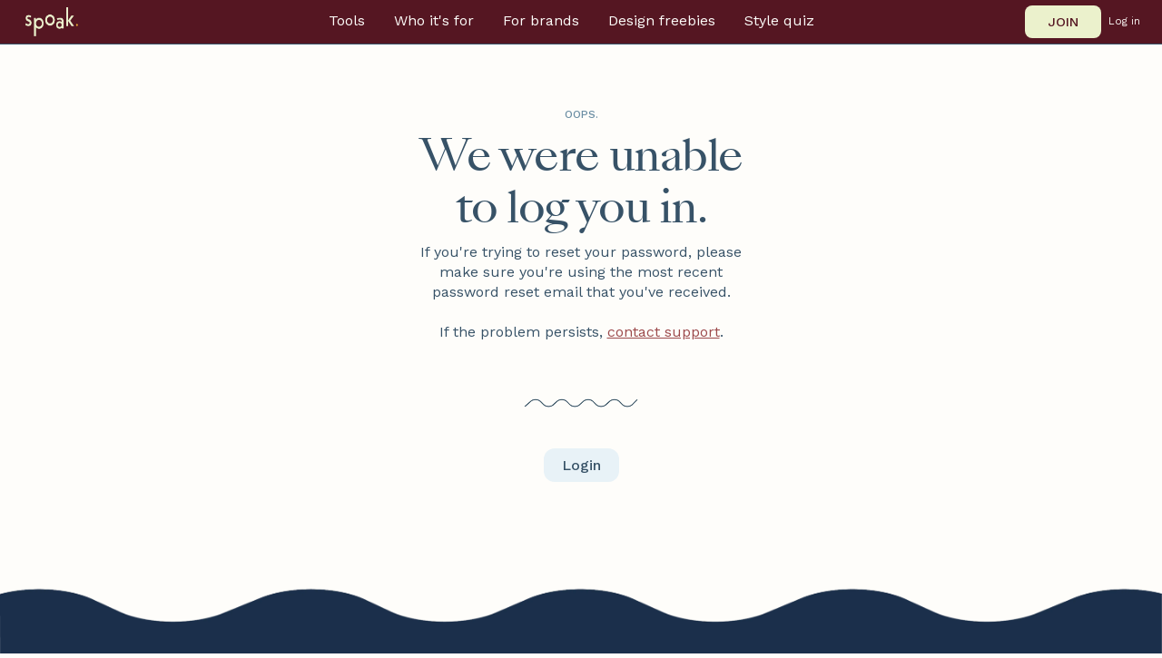

--- FILE ---
content_type: text/html; charset=utf-8
request_url: https://www.spoak.com/login-error
body_size: 19094
content:
<!DOCTYPE html><!-- Last Published: Mon Jan 05 2026 21:50:45 GMT+0000 (Coordinated Universal Time) --><html data-wf-domain="blog.spoak.com" data-wf-page="64de6a3c6b5f10137274b937" data-wf-site="63867959c5ebd409ff16fd1a"><head><meta charset="utf-8"/><title>Login Error</title><meta content="Login Error" property="og:title"/><meta content="Login Error" property="twitter:title"/><meta content="width=device-width, initial-scale=1" name="viewport"/><link href="https://cdn.prod.website-files.com/63867959c5ebd409ff16fd1a/css/spoak.webflow.shared.d7f8f38a2.min.css" rel="stylesheet" type="text/css" integrity="sha384-1/jziiEUcvsF3K5pPkATpMs9DJmfqhpMl0Wj910q92p/bXlRDDFcmsrTxMcBKleh" crossorigin="anonymous"/><link href="https://fonts.googleapis.com" rel="preconnect"/><link href="https://fonts.gstatic.com" rel="preconnect" crossorigin="anonymous"/><script src="https://ajax.googleapis.com/ajax/libs/webfont/1.6.26/webfont.js" type="text/javascript"></script><script type="text/javascript">WebFont.load({  google: {    families: ["Inconsolata:400,700","Work Sans:regular,500,600,700"]  }});</script><script type="text/javascript">!function(o,c){var n=c.documentElement,t=" w-mod-";n.className+=t+"js",("ontouchstart"in o||o.DocumentTouch&&c instanceof DocumentTouch)&&(n.className+=t+"touch")}(window,document);</script><link href="https://cdn.prod.website-files.com/63867959c5ebd409ff16fd1a/64677b6d44aa621a04900841_favicon_green10_32.png" rel="shortcut icon" type="image/x-icon"/><link href="https://cdn.prod.website-files.com/63867959c5ebd409ff16fd1a/64677b71e9e9b7567fc8200d_favicon_green10_256.png" rel="apple-touch-icon"/><link href="https://www.spoak.com/login-error" rel="canonical"/><script async="" src="https://www.googletagmanager.com/gtag/js?id=UA-120045220-1"></script><script type="text/javascript">window.dataLayer = window.dataLayer || [];function gtag(){dataLayer.push(arguments);}gtag('js', new Date());gtag('config', 'UA-120045220-1', {'anonymize_ip': false});</script><script async="" src="https://www.googletagmanager.com/gtag/js?id=G-GTN07NWJBZ"></script><script type="text/javascript">window.dataLayer = window.dataLayer || [];function gtag(){dataLayer.push(arguments);}gtag('set', 'developer_id.dZGVlNj', true);gtag('js', new Date());gtag('config', 'G-GTN07NWJBZ');</script><script>
  function getSpoakCookieValue(name) {
    const cookies = document.cookie.split('; ');
    const maybeCookie = cookies.find(row => row.startsWith(name + '='));
    if (!maybeCookie) return;
    
    return maybeCookie.split('=')[1]
  }

  function setSpoakCookie(name, value) {
    const existing = getSpoakCookieValue(name);
    if (existing === value) return;
    
    const now = new Date();
    const time = now.getTime();
    const expireTime = time + 30*86400*1000;
    now.setTime(expireTime);
    document.cookie=name+'='+value+'; domain=spoak.com; expires='+now.toUTCString()+';path=/';
  }

  function getParamValue(name) {
    const urlParams = new URLSearchParams(window.location.search);
    // We want the last value because of a mistake with ad utm params
    const paramValue = urlParams.getAll(name).pop();
    return paramValue;
  }
  
  function storeParamAsCookie(name) {
    const paramValue = getParamValue(name);
    if (paramValue) {
      setSpoakCookie(name, paramValue);
    } else {
      if (document.referrer.includes('.google.')) {
        if (name === 'utm_source') {
          setSpoakCookie(name, 'google');
        } else if (name === 'utm_medium') {
          setSpoakCookie(name, 'search');
        } else {
          setSpoakCookie(name, '');
        }
      }
    }
  }
</script>

<!-- Amplitude -->
<script src="https://cdn.amplitude.com/libs/analytics-browser-2.11.7-min.js.gz"></script>
<script>
  const deviceId = getSpoakCookieValue('spk_anonymous_id');

  if (window.amplitude) {
    window.amplitude.init('e965fd2b1f643eb19b8506d9fd24b2cc', {
      defaultTracking: {
        pageViews: false,
      },
      deviceId
    }).promise.then(() => {
      const amplitudeDeviceId = window.amplitude.getDeviceId();
      if (!amplitudeDeviceId) return;
      setSpoakCookie('spk_anonymous_id', amplitudeDeviceId);
    });

    window.amplitude.track('Viewed Page', {
      'title': document.title,
      'path': document.location.pathname,
      'url': document.location.href,
      'site': 'webflow'
    });
  }
</script>
<script src="https://unpkg.com/@amplitude/experiment-js-client@1.9.0/dist/experiment.umd.js"></script>
<script>
  const experimentClient = Experiment.Experiment.initializeWithAmplitudeAnalytics('client-KXUqdPbUscI5b37KaroOwcVwmbB9lXjK', {
    fetchTimeoutMillis: 1500
  });
  const experiments = experimentClient.fetch();

  async function userInTest(key) {
    if (!window.amplitude) return Promise.resolve(false);

    return experiments.then((e) => {
        const variantValue = e.variant(key).value;
        return variantValue === 'on' || variantValue === 'treatment';
    });
  }
</script>

<script>
  function appendParam(url, param) {
    if (!param || !param.length) return url;
    
    if (url.includes('viziId=')) return url.replace(/viziId=[0-9]+/, param);

    return url.includes('?') ? `${url}&${param}` : `${url}?${param}`;
  }
  
  async function signupHandler(event) {
    if (event.origin !== 'https://embed.spoak.com' && event.origin !== 'https://www.spoak.com') return

    if (event.data && event.data.type) {
      if (event.data.type === 'SIGNUP') {
        // Hide the tbyb modal if it's open (this is probably what triggered this event)
        [...document.getElementsByClassName('tbyb-popup')].forEach(popup => popup.style.display = 'none');
        
        const viziIdParam = (event.data.viziId && event.data.viziId.length) ? `viziId=${event.data.viziId}` : undefined;
        const iasu = document.getElementById('unselected-join');
        // hack to hide no-trial version until it's removed properly
        const noTrial = iasu.querySelector('.pricing-embed.no-trial');
        if (noTrial) {
          noTrial.style.display = 'none';
        }
        const iframe = iasu ? iasu.querySelector('iframe') : undefined;
        if (iasu && iframe) {
          iframe.src = appendParam(iframe.src, viziIdParam);
          iasu.style.display = 'flex';
          iasu.style.opacity = '1';
        } else {
          window.location.href = appendParam('/join', viziIdParam);
        }
      }
    }
  }

  window.addEventListener('message', signupHandler);
</script>

<!-- Facebook Pixel Code -->
<script>
  !function(f,b,e,v,n,t,s)
  {if(f.fbq)return;n=f.fbq=function(){n.callMethod?
  n.callMethod.apply(n,arguments):n.queue.push(arguments)};
  if(!f._fbq)f._fbq=n;n.push=n;n.loaded=!0;n.version='2.0';
  n.queue=[];t=b.createElement(e);t.async=!0;
  t.src=v;s=b.getElementsByTagName(e)[0];
  s.parentNode.insertBefore(t,s)}(window, document,'script',
  'https://connect.facebook.net/en_US/fbevents.js');
  fbq('init', '467772123803469');
  fbq('track', 'PageView');
</script>
<noscript><img height="1" width="1" style="display:none"
  src="https://www.facebook.com/tr?id=467772123803469&ev=PageView&noscript=1"
/></noscript>

<!-- Pinterest Tag -->
<script>
!function(e){if(!window.pintrk){window.pintrk = function () {
window.pintrk.queue.push(Array.prototype.slice.call(arguments))};var
  n=window.pintrk;n.queue=[],n.version="3.0";var
  t=document.createElement("script");t.async=!0,t.src=e;var
  r=document.getElementsByTagName("script")[0];
  r.parentNode.insertBefore(t,r)}}("https://s.pinimg.com/ct/core.js");
pintrk('load', '2612442709256');
pintrk('page');
</script>
<noscript>
<img height="1" width="1" style="display:none;" alt=""
  src="https://ct.pinterest.com/v3/?event=init&tid=2612442709256&noscript=1" />
</noscript>

<!-- Global site tag (gtag.js) - Google Ads: 761375804 -->
<script async src="https://www.googletagmanager.com/gtag/js?id=AW-761375804"></script>
<script>
  window.dataLayer = window.dataLayer || [];
  function gtag(){dataLayer.push(arguments);}
  gtag('js', new Date());

  gtag('config', 'AW-761375804');
</script>

<!-- Google Tag Manager -->
<script>(function(w,d,s,l,i){w[l]=w[l]||[];w[l].push({'gtm.start':
new Date().getTime(),event:'gtm.js'});var f=d.getElementsByTagName(s)[0],
j=d.createElement(s),dl=l!='dataLayer'?'&l='+l:'';j.async=true;j.src=
'https://www.googletagmanager.com/gtm.js?id='+i+dl;f.parentNode.insertBefore(j,f);
})(window,document,'script','dataLayer','GTM-KLH6CBM');</script>
<!-- End Google Tag Manager -->

<!-- Bing -->
<script>(function(w,d,t,r,u){var f,n,i;w[u]=w[u]||[],f=function(){var o={ti:"343000541"};o.q=w[u],w[u]=new UET(o),w[u].push("pageLoad")},n=d.createElement(t),n.src=r,n.async=1,n.onload=n.onreadystatechange=function(){var s=this.readyState;s&&s!=="loaded"&&s!=="complete"||(f(),n.onload=n.onreadystatechange=null)},i=d.getElementsByTagName(t)[0],i.parentNode.insertBefore(n,i)})(window,document,"script","//bat.bing.com/bat.js","uetq");</script>

<!-- Meta -->
<meta name="facebook-domain-verification" content="n1j32qblug4x8l7qkt72w4ggqtnlp9" />

<!-- Awin -->
<meta name="verification" content="0830a54c55b4da2284bb025f4be0335d" /></head><body class="body-flex"><div class="top-banner"><div class="is--xxs"><span class="caps is--weight600">Spoak Your Space: </span>Last Day to Win $5,000 - Nominate Yourself or a Friend for Spoak Your Space and Design the Space of Your Dreams. <a href="/promo/spoak-your-space">Apply Now</a></div></div><div class="sticky-nav"><div data-animation="default" data-collapse="medium" data-duration="400" data-easing="ease" data-easing2="ease" role="banner" class="spoak-megamenu w-nav"><div class="nav-wrapper-full is--pink90"><div class="nav-div"><a href="/" class="logo w-nav-brand"><div class="logo-primary"><img src="https://cdn.prod.website-files.com/63867959c5ebd409ff16fd1a/64274a04f47c95a7ea316121_Logos_NewColors_Spoak_Logo_Green10%201.webp" width="74" alt="spoak logo" class="image-4"/></div></a><nav role="navigation" class="nav-menu w-nav-menu"><div data-hover="true" data-delay="300" data-w-id="f2305560-a591-fa10-babe-8b4ce674c016" class="megamenu-link w-dropdown"><div class="megamenu-dropdown-toggle w-dropdown-toggle"><div class="nav-text is--text-white is--small is--weight400 mobile no-hover">Tools</div></div><nav class="megamenu-dropdown-list w-dropdown-list"><div class="megamenu-container justify-center space-around"><div class="dropdown-content-4col"><div id="w-node-f8e71d7f-0feb-059d-ada0-d54a39db33dd-c2f5d4b5" class="dropdown-link-list hide-tablet display-none"></div><div id="w-node-_59a3fd93-cc1d-b12b-fa3f-b591a3757cc8-c2f5d4b5" class="dropdown-link-list hide-tablet display-none"><a href="/design-tools/floor-plan" class="mega-dropdown-link is--text-navy70 display-none w-inline-block"><div id="w-node-_59a3fd93-cc1d-b12b-fa3f-b591a3757cca-c2f5d4b5" class="nav-image-wrapper"><img src="https://cdn.prod.website-files.com/63867959c5ebd409ff16fd1a/666737a264d211cd75321927_64ac57c84a3fa0174c4dc3fc_642714d032e3386305e6ad23_fp.webp" loading="lazy" sizes="100vw" srcset="https://cdn.prod.website-files.com/63867959c5ebd409ff16fd1a/666737a264d211cd75321927_64ac57c84a3fa0174c4dc3fc_642714d032e3386305e6ad23_fp-p-500.webp 500w, https://cdn.prod.website-files.com/63867959c5ebd409ff16fd1a/666737a264d211cd75321927_64ac57c84a3fa0174c4dc3fc_642714d032e3386305e6ad23_fp-p-800.webp 800w, https://cdn.prod.website-files.com/63867959c5ebd409ff16fd1a/666737a264d211cd75321927_64ac57c84a3fa0174c4dc3fc_642714d032e3386305e6ad23_fp.webp 936w" alt="floor plan" class="nav-image"/></div><div id="w-node-_59a3fd93-cc1d-b12b-fa3f-b591a3757ccc-c2f5d4b5" class="nav-icon-holder"><div class="icon-featured-large"><img src="https://cdn.prod.website-files.com/63867959c5ebd409ff16fd1a/66673814d6acbc697857cd27_64ac57c84a3fa0174c4dc3ee_6421e05fa3b35542eeb4ca3d_floorplan.webp" loading="lazy" alt="floor plan" class="nav-icon"/></div></div><div id="w-node-_59a3fd93-cc1d-b12b-fa3f-b591a3757ccf-c2f5d4b5" class="nav-item-right"><div class="is--small label is--text-navy50">Floor Plans &amp; Elevations</div><div class="is--xs is--text-navy50">To-scale plans, elevations, and furniture layouts.</div></div></a><div class="mega-dropdown-item"><div id="w-node-_764c7c1e-d8a7-aece-885d-21a514b1597c-c2f5d4b5" class="nav-image-wrapper edit"><img src="https://cdn.prod.website-files.com/63867959c5ebd409ff16fd1a/67465131a009913b1839d321_Group%201483%20(1).avif" loading="eager" width="200" alt="hot spots" class="nav-image edit"/></div><div class="nav-icon-holder display-none"><div class="icon-featured-large"><img src="https://cdn.prod.website-files.com/63867959c5ebd409ff16fd1a/646d2def056b85660da42767_brand-discounts.webp" loading="lazy" alt="brand discount tag" class="nav-icon"/></div></div><div class="nav-item-right display-none"><div class="is--small label is--text-navy50">Source</div><div class="is--xs is--text-navy50 display-none">We make interior design easy, fun, and accessible for all.</div><div id="w-node-_15aace33-c83d-ad45-29a9-196cb3dedfc0-c2f5d4b5" class="spacer-16"></div><div class="nav-list-wrapper"><a href="/design-tools/product-sourcing" class="is--xxs plain-link label margin-bottom-4">Product discovery</a></div></div></div></div><div id="w-node-_599a2d73-f7c7-f817-f640-1693d641033d-c2f5d4b5" class="dropdown-link-list gap-10"><div class="mega-dropdown-item"><div id="w-node-c16a57d9-9c42-cac3-3594-cffae3bae353-c2f5d4b5" class="nav-image-wrapper display-none"><img src="https://cdn.prod.website-files.com/63867959c5ebd409ff16fd1a/666737a2278113cb3737b68f_64ac57c85efd96cfc4621f15_642714bc69bc31d8c6bf5922_inspo.webp" loading="eager" width="200" alt="inspo" class="nav-image"/></div><div class="nav-icon-holder"><div class="icon-featured-large"><img src="https://cdn.prod.website-files.com/63867959c5ebd409ff16fd1a/646d2def056b85660da42767_brand-discounts.webp" loading="lazy" alt="brand discount tag" class="nav-icon"/></div></div><div class="nav-item-right gap-10"><a href="/shop-tools" class="plain-link w-inline-block"><div class="is--small label is--text-navy50">Free shopping tools</div></a><div class="is--xs is--text-navy50 display-none">We make interior design easy, fun, and accessible for all.</div><div class="nav-list-wrapper"><a href="/shop-tools/supershop" class="is--xxs plain-link label margin-bottom-4">Sourcing Supershop</a><a href="/shop-tools/collections" class="is--xxs plain-link label margin-bottom-4">Collections &amp; wishlists</a></div></div></div><a href="/design-tools/floor-plan" class="mega-dropdown-link is--text-navy70 display-none w-inline-block"><div id="w-node-_599a2d73-f7c7-f817-f640-1693d641033f-c2f5d4b5" class="nav-image-wrapper"><img src="https://cdn.prod.website-files.com/63867959c5ebd409ff16fd1a/666737a264d211cd75321927_64ac57c84a3fa0174c4dc3fc_642714d032e3386305e6ad23_fp.webp" loading="lazy" sizes="100vw" srcset="https://cdn.prod.website-files.com/63867959c5ebd409ff16fd1a/666737a264d211cd75321927_64ac57c84a3fa0174c4dc3fc_642714d032e3386305e6ad23_fp-p-500.webp 500w, https://cdn.prod.website-files.com/63867959c5ebd409ff16fd1a/666737a264d211cd75321927_64ac57c84a3fa0174c4dc3fc_642714d032e3386305e6ad23_fp-p-800.webp 800w, https://cdn.prod.website-files.com/63867959c5ebd409ff16fd1a/666737a264d211cd75321927_64ac57c84a3fa0174c4dc3fc_642714d032e3386305e6ad23_fp.webp 936w" alt="floor plan" class="nav-image"/></div><div id="w-node-_599a2d73-f7c7-f817-f640-1693d6410341-c2f5d4b5" class="nav-icon-holder"><div class="icon-featured-large"><img src="https://cdn.prod.website-files.com/63867959c5ebd409ff16fd1a/66673814d6acbc697857cd27_64ac57c84a3fa0174c4dc3ee_6421e05fa3b35542eeb4ca3d_floorplan.webp" loading="lazy" alt="floor plan" class="nav-icon"/></div></div><div id="w-node-_599a2d73-f7c7-f817-f640-1693d6410344-c2f5d4b5" class="nav-item-right"><div class="is--small label is--text-navy50">Floor Plans &amp; Elevations</div><div class="is--xs is--text-navy50">To-scale plans, elevations, and furniture layouts.</div></div></a></div><div id="w-node-ed304264-e052-d287-5626-7e9a7ed2f761-c2f5d4b5" class="dropdown-link-list"><div class="mega-dropdown-item"><div id="w-node-f00eebe5-9666-8a08-372d-b57fbb0e32ac-c2f5d4b5" class="nav-image-wrapper display-none"><img src="https://cdn.prod.website-files.com/63867959c5ebd409ff16fd1a/666737a2eb92f4f6b779936a_64ac57c813e93c2bab8b52d8_642714d87740d2e65813be94_viz.webp" loading="eager" width="200" alt="room mockup" class="nav-image"/></div><div class="nav-icon-holder"><div class="icon-featured-large"><img src="https://cdn.prod.website-files.com/63867959c5ebd409ff16fd1a/64dfdb25ec1e732f963814d9_vizualize.webp" loading="lazy" alt="paintbrush icon" class="nav-icon"/></div></div><div class="nav-item-right gap-10"><a href="/design-tools" class="plain-link w-inline-block"><div class="is--small label is--text-navy50">Design tools</div></a><div class="is--xs is--text-navy50 display-none">We make interior design easy, fun, and accessible for all.</div><div class="nav-list-wrapper"><a href="/design-tools/mood-board" class="is--xxs plain-link label margin-bottom-4">Mood boards</a><a href="/design-tools/room-viz" class="is--xxs plain-link label margin-bottom-4">Room mockups</a><a href="/design-tools/floor-plan" class="is--xxs plain-link label margin-bottom-4">Floor plans &amp; elevations</a><a href="/design-tools/project-hub" class="is--xxs plain-link label margin-bottom-4">Presentation &amp; organization</a></div></div></div><a href="/design-tools/floor-plan" class="mega-dropdown-link is--text-navy70 display-none w-inline-block"><div id="w-node-ed304264-e052-d287-5626-7e9a7ed2f763-c2f5d4b5" class="nav-image-wrapper"><img src="https://cdn.prod.website-files.com/63867959c5ebd409ff16fd1a/666737a264d211cd75321927_64ac57c84a3fa0174c4dc3fc_642714d032e3386305e6ad23_fp.webp" loading="lazy" sizes="100vw" srcset="https://cdn.prod.website-files.com/63867959c5ebd409ff16fd1a/666737a264d211cd75321927_64ac57c84a3fa0174c4dc3fc_642714d032e3386305e6ad23_fp-p-500.webp 500w, https://cdn.prod.website-files.com/63867959c5ebd409ff16fd1a/666737a264d211cd75321927_64ac57c84a3fa0174c4dc3fc_642714d032e3386305e6ad23_fp-p-800.webp 800w, https://cdn.prod.website-files.com/63867959c5ebd409ff16fd1a/666737a264d211cd75321927_64ac57c84a3fa0174c4dc3fc_642714d032e3386305e6ad23_fp.webp 936w" alt="floor plan" class="nav-image"/></div><div id="w-node-ed304264-e052-d287-5626-7e9a7ed2f765-c2f5d4b5" class="nav-icon-holder"><div class="icon-featured-large"><img src="https://cdn.prod.website-files.com/63867959c5ebd409ff16fd1a/66673814d6acbc697857cd27_64ac57c84a3fa0174c4dc3ee_6421e05fa3b35542eeb4ca3d_floorplan.webp" loading="lazy" alt="floor plan" class="nav-icon"/></div></div><div id="w-node-ed304264-e052-d287-5626-7e9a7ed2f768-c2f5d4b5" class="nav-item-right"><div class="is--small label is--text-navy50">Floor Plans &amp; Elevations</div><div class="is--xs is--text-navy50">To-scale plans, elevations, and furniture layouts.</div></div></a><div class="mega-dropdown-item display-none"><div id="w-node-_5d1bf2ec-ba0c-1450-a0aa-0c9400f67ccc-c2f5d4b5" class="nav-image-wrapper display-none"><img src="https://cdn.prod.website-files.com/63867959c5ebd409ff16fd1a/666737a2f1c0d7d78de6caf3_64ac57c863a023d6c412c3b0_6427152f7740d278a813c49b_hub.webp" loading="eager" width="200" alt="project management" class="nav-image"/></div><div class="nav-icon-holder"><div class="icon-featured-large"><img src="https://cdn.prod.website-files.com/63867959c5ebd409ff16fd1a/646d2df25a87c5922501fbb1_invoice.webp" loading="lazy" alt="invoice icon" class="nav-icon"/></div></div><div class="nav-item-right gap-10"><div class="is--small label is--text-navy50">Plan &amp; budget</div><div class="is--xs is--text-navy50 display-none">We make interior design easy, fun, and accessible for all.</div><div class="nav-list-wrapper"><a href="/design-tools/project-hub" class="is--xxs plain-link label margin-bottom-4">Budgeting &amp; Shop List</a><div class="pro-menu-item"><a href="/business-tools/business-hub" class="is--xxs plain-link label margin-bottom-4">Client feedback &amp; approvals</a><img src="https://cdn.prod.website-files.com/63867959c5ebd409ff16fd1a/646fd5d8ac3fbf512fa21856_premium.webp" loading="lazy" alt="" class="icon-15 margin-top-sub2"/></div><div class="pro-menu-item"><a href="/business-tools/portfolio-design-shop" class="is--xxs plain-link label margin-bottom-4">Invoice &amp; service shop</a><img src="https://cdn.prod.website-files.com/63867959c5ebd409ff16fd1a/646fd5d8ac3fbf512fa21856_premium.webp" loading="lazy" alt="" class="icon-15 margin-top-sub2"/></div></div></div></div></div><div id="w-node-f90ef512-09e6-3d8f-647e-04a2c508c10e-c2f5d4b5" class="dropdown-link-list"><a href="/design-tools/floor-plan" class="mega-dropdown-link is--text-navy70 display-none w-inline-block"><div id="w-node-f90ef512-09e6-3d8f-647e-04a2c508c110-c2f5d4b5" class="nav-image-wrapper"><img src="https://cdn.prod.website-files.com/63867959c5ebd409ff16fd1a/666737a264d211cd75321927_64ac57c84a3fa0174c4dc3fc_642714d032e3386305e6ad23_fp.webp" loading="lazy" sizes="100vw" srcset="https://cdn.prod.website-files.com/63867959c5ebd409ff16fd1a/666737a264d211cd75321927_64ac57c84a3fa0174c4dc3fc_642714d032e3386305e6ad23_fp-p-500.webp 500w, https://cdn.prod.website-files.com/63867959c5ebd409ff16fd1a/666737a264d211cd75321927_64ac57c84a3fa0174c4dc3fc_642714d032e3386305e6ad23_fp-p-800.webp 800w, https://cdn.prod.website-files.com/63867959c5ebd409ff16fd1a/666737a264d211cd75321927_64ac57c84a3fa0174c4dc3fc_642714d032e3386305e6ad23_fp.webp 936w" alt="floor plan" class="nav-image"/></div><div id="w-node-f90ef512-09e6-3d8f-647e-04a2c508c112-c2f5d4b5" class="nav-icon-holder"><div class="icon-featured-large"><img src="https://cdn.prod.website-files.com/63867959c5ebd409ff16fd1a/66673814d6acbc697857cd27_64ac57c84a3fa0174c4dc3ee_6421e05fa3b35542eeb4ca3d_floorplan.webp" loading="lazy" alt="floor plan" class="nav-icon"/></div></div><div id="w-node-f90ef512-09e6-3d8f-647e-04a2c508c115-c2f5d4b5" class="nav-item-right"><div class="is--small label is--text-navy50">Floor Plans &amp; Elevations</div><div class="is--xs is--text-navy50">To-scale plans, elevations, and furniture layouts.</div></div></a><div class="mega-dropdown-item"><div id="w-node-f90ef512-09e6-3d8f-647e-04a2c508c11b-c2f5d4b5" class="nav-image-wrapper display-none"><img src="https://cdn.prod.website-files.com/63867959c5ebd409ff16fd1a/666737a2f1c0d7d78de6caf3_64ac57c863a023d6c412c3b0_6427152f7740d278a813c49b_hub.webp" loading="eager" width="200" alt="project management" class="nav-image"/></div><div class="nav-icon-holder"><div class="icon-featured-large"><img src="https://cdn.prod.website-files.com/63867959c5ebd409ff16fd1a/646fd5d8ac3fbf512fa21856_premium.webp" loading="lazy" alt="" class="nav-icon"/></div></div><div class="nav-item-right gap-10"><a href="/business-tools" class="plain-link w-inline-block"><div class="is--small label is--text-navy50">Pro tools</div></a><div class="is--xs is--text-navy50 display-none">We make interior design easy, fun, and accessible for all.</div><div class="nav-list-wrapper"><div class="pro-menu-item"><a href="/business-tools/business-hub" class="is--xxs plain-link label margin-bottom-4">Client &amp; project management</a><img src="https://cdn.prod.website-files.com/63867959c5ebd409ff16fd1a/646fd5d8ac3fbf512fa21856_premium.webp" loading="lazy" alt="" class="icon-15 margin-top-sub2 display-none"/></div><a href="/business-tools/team-collaboration" class="is--xxs plain-link label margin-bottom-4">Team collaboration</a><div class="pro-menu-item"><a href="/business-tools/portfolio-design-shop" class="is--xxs plain-link label margin-bottom-4">Invoice &amp; service shop</a><img src="https://cdn.prod.website-files.com/63867959c5ebd409ff16fd1a/646fd5d8ac3fbf512fa21856_premium.webp" loading="lazy" alt="" class="icon-15 margin-top-sub2 display-none"/></div></div></div></div></div><div id="w-node-_79e7ef58-a216-728a-327e-bea716829ea6-c2f5d4b5" class="dropdown-link-list _1-1 edit"><a href="/for-brands/enterprise" class="mega-dropdown-link is--text-navy70 display-none w-inline-block"><div id="w-node-_79e7ef58-a216-728a-327e-bea716829ea8-c2f5d4b5" class="nav-icon-holder"><div class="icon-featured-large"><img src="https://cdn.prod.website-files.com/63867959c5ebd409ff16fd1a/646fd5d8ac3fbf512fa21856_premium.webp" loading="lazy" alt="" class="nav-icon"/></div></div><div id="w-node-_79e7ef58-a216-728a-327e-bea716829eab-c2f5d4b5" class="nav-item-right"><div class="is--small label is--text-navy50">Bespoke solutions</div><div class="is--xs is--text-navy50">Everything from white-labeled tools to in-store experiences.</div></div></a><a href="/for-brands/sponsored-content" class="mega-dropdown-link is--text-navy70 display-none w-inline-block"><div id="w-node-_79e7ef58-a216-728a-327e-bea716829eb1-c2f5d4b5" class="nav-icon-holder"><div class="icon-featured-large"><img src="https://cdn.prod.website-files.com/63867959c5ebd409ff16fd1a/64091b4a8c35bc026382c9ec_Praise.webp" loading="lazy" alt="praise hands approval icon" class="nav-icon"/></div></div><div id="w-node-_79e7ef58-a216-728a-327e-bea716829eb4-c2f5d4b5" class="nav-item-right"><div class="is--small label is--text-navy50">Sponsored content</div><div class="is--xs is--text-navy50">Tap into the power of our passionate and engaged community.</div></div></a><a href="/trend-report" class="mega-dropdown-link is--text-navy70 is--purple10 display-none w-inline-block"><div id="w-node-_79e7ef58-a216-728a-327e-bea716829eba-c2f5d4b5" class="nav-image-wrapper display-none"><img src="https://cdn.prod.website-files.com/63867959c5ebd409ff16fd1a/66708ccab36856808a46a4b8_trends.webp" loading="lazy" sizes="100vw" srcset="https://cdn.prod.website-files.com/63867959c5ebd409ff16fd1a/66708ccab36856808a46a4b8_trends-p-500.webp 500w, https://cdn.prod.website-files.com/63867959c5ebd409ff16fd1a/66708ccab36856808a46a4b8_trends-p-800.webp 800w, https://cdn.prod.website-files.com/63867959c5ebd409ff16fd1a/66708ccab36856808a46a4b8_trends.webp 936w" alt="trend report" class="nav-image display-none"/></div><div id="w-node-_79e7ef58-a216-728a-327e-bea716829ebc-c2f5d4b5" class="nav-icon-holder"><div class="icon-featured-large"><img src="https://cdn.prod.website-files.com/63867959c5ebd409ff16fd1a/65d7591aaa4e038667e5bb37_trophy.avif" loading="lazy" alt="trophy" class="nav-icon"/></div></div><div id="w-node-_79e7ef58-a216-728a-327e-bea716829ebf-c2f5d4b5" class="nav-item-right"><div class="is--small label is--text-navy50">Trend Report 2024</div><div class="is--xs is--text-navy50">Shop the most popular interior design product picks.</div></div></a><a id="w-node-_79e7ef58-a216-728a-327e-bea716829ec4-c2f5d4b5" href="/design-tools/magic-tools" class="mega-dropdown-link is--text-navy70 is--purple10 is--align-top w-inline-block"><div id="w-node-_79e7ef58-a216-728a-327e-bea716829ec5-c2f5d4b5" class="nav-image-wrapper display-none"><img src="https://cdn.prod.website-files.com/63867959c5ebd409ff16fd1a/66708ccab36856808a46a4b8_trends.webp" loading="lazy" sizes="100vw" srcset="https://cdn.prod.website-files.com/63867959c5ebd409ff16fd1a/66708ccab36856808a46a4b8_trends-p-500.webp 500w, https://cdn.prod.website-files.com/63867959c5ebd409ff16fd1a/66708ccab36856808a46a4b8_trends-p-800.webp 800w, https://cdn.prod.website-files.com/63867959c5ebd409ff16fd1a/66708ccab36856808a46a4b8_trends.webp 936w" alt="trend report" class="nav-image display-none"/></div><div id="w-node-_79e7ef58-a216-728a-327e-bea716829ec7-c2f5d4b5" class="nav-icon-holder"><div class="icon-featured-large"><img src="https://cdn.prod.website-files.com/63867959c5ebd409ff16fd1a/68d167e5ef3ef806a085eee6_magic.png" loading="lazy" alt="" class="nav-icon"/></div></div><div id="w-node-_79e7ef58-a216-728a-327e-bea716829eca-c2f5d4b5" class="nav-item-right"><div class="is--small label is--text-navy50">Magic Tooling Suite</div><div class="is--xs is--text-navy50">Customize your design to perfection – from upholstery to architecture to photorealistic images – in mere minutes.<br/></div></div></a></div></div></div><a href="#" class="bottom-bar w-inline-block"><div class="bottom-bar-background"></div><div class="bottom-bar-content"><div class="plain-link is--align-center full-width is--xs">View all design tools<span class="hide-mobile-portrait"></span></div></div></a></nav></div><div data-hover="true" data-delay="300" data-w-id="7dd59005-0dc8-dad4-4d3f-65cad8b63c85" class="megamenu-link w-dropdown"><div class="megamenu-dropdown-toggle w-dropdown-toggle"><div class="nav-text is--text-white is--small is--weight400 mobile no-hover">Who it&#x27;s for</div></div><nav class="megamenu-dropdown-list w-dropdown-list"><div class="megamenu-container"><div class="dropdown-content"><div class="dropdown-content-4col outside-box-small"><div class="dropdown-link-list hide-tablet"></div><div class="dropdown-link-list disable"><a href="/design-destinations" class="mega-dropdown-link w-inline-block"><div id="w-node-_7dd59005-0dc8-dad4-4d3f-65cad8b63c90-c2f5d4b5" class="nav-image-wrapper"><img src="https://cdn.prod.website-files.com/63867959c5ebd409ff16fd1a/64dbd7b6adc8440d1884bb55_Design%20Destinations%20(2).webp" loading="eager" width="200" alt="design destinations, city guides" class="nav-image"/></div><div class="nav-icon-holder"><div class="icon-featured-large"><img src="https://cdn.prod.website-files.com/63867959c5ebd409ff16fd1a/64dbcf95ee0bb855d0899009_travel%201.webp" loading="lazy" alt="travel icon" class="nav-icon"/></div></div><div class="nav-item-right"><div class="is--small label is--text-navy50">Design Destinations</div><div class="is--xs is--text-navy50">Explore our design-centric city and travel guides.<br/></div></div></a></div><div class="dropdown-link-list"><div class="mega-dropdown-item"><div class="nav-icon-holder"><div class="icon-featured-large"><img src="https://cdn.prod.website-files.com/63867959c5ebd409ff16fd1a/64dfc2f907033b35efaca040_collaborator.webp" loading="lazy" alt="people icon" class="nav-icon"/></div></div><div class="nav-item-right"><div class="is--small label is--text-navy50">Roles</div><div class="is--xs is--text-navy50">We make design easy, fun, <br/>and accessible for all.</div><div id="w-node-_7dd59005-0dc8-dad4-4d3f-65cad8b63ca5-c2f5d4b5" class="spacer-16"></div><div class="_2-col-subnav"><div class="nav-list-wrapper"><p class="is--xxs caps label is--align-left margin-bottom-8 is--text-navy40">Interiors</p><a href="/roles/diy" class="is--xxs plain-link label margin-bottom-4">DIY-ers</a><a href="/roles/hobbyist" class="is--xxs plain-link label margin-bottom-4">Hobbyists</a><a href="/roles/side-hustler" class="is--xxs plain-link label margin-bottom-4 width-100px">Side-hustlers</a><a href="/roles/pro" class="is--xxs plain-link label margin-bottom-4">Pros</a><a href="/business-tools/enterprise" class="is--xxs plain-link label margin-bottom-4">Teams</a><a href="/for-brands" class="is--xxs plain-link label margin-bottom-4">Brands</a></div><div class="nav-list-wrapper"><p class="is--xxs caps label is--align-left margin-bottom-8 is--text-navy40">Events</p><a href="/roles/brides-grooms" class="is--xxs plain-link label margin-bottom-4">Brides &amp; grooms</a><a href="/roles/dinner-party-designs" class="is--xxs plain-link label margin-bottom-4">Dinner party hosts</a><a href="/roles/event-planners" class="is--xxs plain-link label margin-bottom-4 line-height-1">Event planners &amp; designers</a><p class="is--xxs caps label is--align-left margin-bottom-8 margin-top-10 is--text-navy40">Other</p><a href="/roles/conscious-consumer" class="is--xxs plain-link label margin-bottom-4 line-height-1">Conscious consumers</a></div></div></div></div></div><div class="dropdown-link-list"><div class="mega-dropdown-item"><div class="nav-icon-holder"><div class="icon-featured-large"><img src="https://cdn.prod.website-files.com/63867959c5ebd409ff16fd1a/64dfc2f94108f7b26f456ce1_install.webp" loading="lazy" alt="wrench" class="nav-icon"/></div></div><div class="nav-item-right"><div class="is--small label is--text-navy50">Use cases</div><div class="is--xs is--text-navy50">Working on a project? <br/>Spoak can help you with your:</div><div id="w-node-_7dd59005-0dc8-dad4-4d3f-65cad8b63cbb-c2f5d4b5" class="spacer-16"></div><div class="nav-list-wrapper"><a href="/use-cases/kitchen-design-tool" class="is--xxs plain-link label margin-bottom-4">Kitchen design</a><a href="/use-cases/bedroom-design" class="is--xxs plain-link label margin-bottom-4">Bedroom makeover</a><a href="/use-cases/bathroom-design-app" class="is--xxs plain-link label margin-bottom-4">Bathroom design</a><a href="/use-cases/living-room-layout-planner" class="is--xxs plain-link label margin-bottom-4">Living room planner</a></div></div></div></div></div></div></div><a href="#" class="bottom-bar w-inline-block"><div class="bottom-bar-background"></div><div class="bottom-bar-content"><div class="plain-link is--align-center full-width is--xs">View all design tools<span class="hide-mobile-portrait"></span></div></div></a></nav></div><div data-hover="true" data-delay="300" data-w-id="52964156-f1d0-645a-f4f6-df161f853d22" class="megamenu-link display-none w-dropdown"><div class="megamenu-dropdown-toggle w-dropdown-toggle"><a href="/design-tools" class="nav-text hide-tablet w-inline-block"><div class="nav-text is--text-white is--small is--weight400 mobile">Design tools</div></a><div class="nav-text is--text-white is--small is--weight400 mobile hide-desktop">Design tools</div></div><nav class="megamenu-dropdown-list w-dropdown-list"><div class="megamenu-container justify-center"><div class="dropdown-content-4col"><div id="w-node-_52964156-f1d0-645a-f4f6-df161f853d2c-c2f5d4b5" class="dropdown-link-list display-none"><a href="/design-tools/design-inspo" class="mega-dropdown-link is--text-navy70 w-inline-block"><div id="w-node-_52964156-f1d0-645a-f4f6-df161f853d2e-c2f5d4b5" class="nav-image-wrapper"><img src="https://cdn.prod.website-files.com/63867959c5ebd409ff16fd1a/666737a2278113cb3737b68f_64ac57c85efd96cfc4621f15_642714bc69bc31d8c6bf5922_inspo.webp" loading="lazy" sizes="100vw" srcset="https://cdn.prod.website-files.com/63867959c5ebd409ff16fd1a/666737a2278113cb3737b68f_64ac57c85efd96cfc4621f15_642714bc69bc31d8c6bf5922_inspo-p-500.webp 500w, https://cdn.prod.website-files.com/63867959c5ebd409ff16fd1a/666737a2278113cb3737b68f_64ac57c85efd96cfc4621f15_642714bc69bc31d8c6bf5922_inspo-p-800.webp 800w, https://cdn.prod.website-files.com/63867959c5ebd409ff16fd1a/666737a2278113cb3737b68f_64ac57c85efd96cfc4621f15_642714bc69bc31d8c6bf5922_inspo.webp 936w" alt="inspo" class="nav-image"/></div><div id="w-node-_52964156-f1d0-645a-f4f6-df161f853d30-c2f5d4b5" class="nav-icon-holder"><div class="icon-featured-large"><img src="https://cdn.prod.website-files.com/63867959c5ebd409ff16fd1a/646d2df247df360b86019e2f_kudos-filled.webp" loading="lazy" alt="kudos sparkles" class="nav-icon"/></div></div><div id="w-node-_52964156-f1d0-645a-f4f6-df161f853d33-c2f5d4b5" class="nav-item-right"><div class="is--small label is--text-navy50">Product Sourcing &amp; Inspiration</div><div class="is--xs is--text-navy50 hide-desktop">Discover new things and define your style.</div></div></a></div><div id="w-node-_52964156-f1d0-645a-f4f6-df161f853d38-c2f5d4b5" class="dropdown-link-list"><a href="/design-tools/floor-plan" class="mega-dropdown-link is--text-navy70 w-inline-block"><div id="w-node-_52964156-f1d0-645a-f4f6-df161f853d3a-c2f5d4b5" class="nav-image-wrapper"><img src="https://cdn.prod.website-files.com/63867959c5ebd409ff16fd1a/666737a264d211cd75321927_64ac57c84a3fa0174c4dc3fc_642714d032e3386305e6ad23_fp.webp" loading="lazy" sizes="100vw" srcset="https://cdn.prod.website-files.com/63867959c5ebd409ff16fd1a/666737a264d211cd75321927_64ac57c84a3fa0174c4dc3fc_642714d032e3386305e6ad23_fp-p-500.webp 500w, https://cdn.prod.website-files.com/63867959c5ebd409ff16fd1a/666737a264d211cd75321927_64ac57c84a3fa0174c4dc3fc_642714d032e3386305e6ad23_fp-p-800.webp 800w, https://cdn.prod.website-files.com/63867959c5ebd409ff16fd1a/666737a264d211cd75321927_64ac57c84a3fa0174c4dc3fc_642714d032e3386305e6ad23_fp.webp 936w" alt="floor plan" class="nav-image"/></div><div id="w-node-_52964156-f1d0-645a-f4f6-df161f853d3c-c2f5d4b5" class="nav-icon-holder"><div class="icon-featured-large"><img src="https://cdn.prod.website-files.com/63867959c5ebd409ff16fd1a/66673814d6acbc697857cd27_64ac57c84a3fa0174c4dc3ee_6421e05fa3b35542eeb4ca3d_floorplan.webp" loading="lazy" alt="floor plan" class="nav-icon"/></div></div><div id="w-node-_52964156-f1d0-645a-f4f6-df161f853d3f-c2f5d4b5" class="nav-item-right"><div class="is--small label is--text-navy50">Floor Plans &amp; Elevations</div><div class="is--xs is--text-navy50">To-scale plans, elevations, and furniture layouts.</div></div></a></div><div id="w-node-_52964156-f1d0-645a-f4f6-df161f853d44-c2f5d4b5" class="dropdown-link-list"><a href="/design-tools/room-viz" class="mega-dropdown-link is--text-navy70 w-inline-block"><div id="w-node-_52964156-f1d0-645a-f4f6-df161f853d46-c2f5d4b5" class="nav-image-wrapper"><img src="https://cdn.prod.website-files.com/63867959c5ebd409ff16fd1a/666737a2eb92f4f6b779936a_64ac57c813e93c2bab8b52d8_642714d87740d2e65813be94_viz.webp" loading="lazy" sizes="100vw" srcset="https://cdn.prod.website-files.com/63867959c5ebd409ff16fd1a/666737a2eb92f4f6b779936a_64ac57c813e93c2bab8b52d8_642714d87740d2e65813be94_viz-p-500.webp 500w, https://cdn.prod.website-files.com/63867959c5ebd409ff16fd1a/666737a2eb92f4f6b779936a_64ac57c813e93c2bab8b52d8_642714d87740d2e65813be94_viz-p-800.webp 800w, https://cdn.prod.website-files.com/63867959c5ebd409ff16fd1a/666737a2eb92f4f6b779936a_64ac57c813e93c2bab8b52d8_642714d87740d2e65813be94_viz.webp 936w" alt="room mockup" class="nav-image"/></div><div id="w-node-_52964156-f1d0-645a-f4f6-df161f853d48-c2f5d4b5" class="nav-icon-holder"><div class="icon-featured-large"><img src="https://cdn.prod.website-files.com/63867959c5ebd409ff16fd1a/6667381449f794f955d53156_64ac57c813e93c2bab8b52a6_6421e066efd185e3ab3c871b_vizualize.webp" loading="lazy" alt="room mockups" class="nav-icon"/></div></div><div id="w-node-_52964156-f1d0-645a-f4f6-df161f853d4b-c2f5d4b5" class="nav-item-right"><div class="is--small label is--text-navy50">Room Mockups &amp; Mood Boards</div><div class="is--xs is--text-navy50">Lifelike room mockups and mood boards.</div></div></a></div><div id="w-node-_52964156-f1d0-645a-f4f6-df161f853d50-c2f5d4b5" class="dropdown-link-list"><a href="/design-tools/project-hub" class="mega-dropdown-link is--text-navy70 w-inline-block"><div id="w-node-_52964156-f1d0-645a-f4f6-df161f853d52-c2f5d4b5" class="nav-image-wrapper"><img src="https://cdn.prod.website-files.com/63867959c5ebd409ff16fd1a/66674220824f66dd8da786f9_budget.webp" loading="lazy" sizes="100vw" srcset="https://cdn.prod.website-files.com/63867959c5ebd409ff16fd1a/66674220824f66dd8da786f9_budget-p-500.webp 500w, https://cdn.prod.website-files.com/63867959c5ebd409ff16fd1a/66674220824f66dd8da786f9_budget-p-800.webp 800w, https://cdn.prod.website-files.com/63867959c5ebd409ff16fd1a/66674220824f66dd8da786f9_budget.webp 936w" alt="project management budget" class="nav-image"/></div><div id="w-node-_52964156-f1d0-645a-f4f6-df161f853d54-c2f5d4b5" class="nav-icon-holder"><div class="icon-featured-large"><img src="https://cdn.prod.website-files.com/63867959c5ebd409ff16fd1a/66673814d6acbc697857cd23_64ac57c863a023d6c412c3fe_6421e054d32b5e5cbf71ea1a_section.webp" loading="lazy" alt="project management" class="nav-icon"/></div></div><div id="w-node-_52964156-f1d0-645a-f4f6-df161f853d57-c2f5d4b5" class="nav-item-right"><div class="is--small label is--text-navy50">Project Management</div><div class="is--xs is--text-navy50">Product sourcing &amp; project management from start to finish.</div></div></a></div><div id="w-node-_52964156-f1d0-645a-f4f6-df161f853d5c-c2f5d4b5" class="dropdown-link-list _1-1 _1-by-3"><a href="/design-tools/design-inspo" class="mega-dropdown-link is--text-navy70 w-inline-block"><div id="w-node-_52964156-f1d0-645a-f4f6-df161f853d5e-c2f5d4b5" class="nav-icon-holder"><div class="icon-featured-large"><img src="https://cdn.prod.website-files.com/63867959c5ebd409ff16fd1a/646d2df247df360b86019e2f_kudos-filled.webp" loading="lazy" alt="kudos sparkles" class="nav-icon"/></div></div><div id="w-node-_52964156-f1d0-645a-f4f6-df161f853d61-c2f5d4b5" class="nav-item-right"><div class="is--small label is--text-navy50">Product Sourcing &amp; Inspiration</div><div class="is--xs is--text-navy50">Discover new things and define your style.</div></div></a><a href="/perks" class="mega-dropdown-link is--text-navy70 w-inline-block"><div id="w-node-_52964156-f1d0-645a-f4f6-df161f853d67-c2f5d4b5" class="nav-icon-holder"><div class="icon-featured-large"><img src="https://cdn.prod.website-files.com/63867959c5ebd409ff16fd1a/646fd5dace49eb084b58f853_trade-service.webp" loading="lazy" alt="badge icon" class="nav-icon"/></div></div><div id="w-node-_52964156-f1d0-645a-f4f6-df161f853d6a-c2f5d4b5" class="nav-item-right"><div class="is--small label is--text-navy50">Member Perks</div><div class="is--xs is--text-navy50">A Spoak membership is the gift that keeps on giving.</div></div></a><a href="/trend-report" class="mega-dropdown-link is--text-navy70 is--purple10 w-inline-block"><div id="w-node-_52964156-f1d0-645a-f4f6-df161f853d70-c2f5d4b5" class="nav-image-wrapper display-none"><img src="https://cdn.prod.website-files.com/63867959c5ebd409ff16fd1a/66708ccab36856808a46a4b8_trends.webp" loading="lazy" sizes="100vw" srcset="https://cdn.prod.website-files.com/63867959c5ebd409ff16fd1a/66708ccab36856808a46a4b8_trends-p-500.webp 500w, https://cdn.prod.website-files.com/63867959c5ebd409ff16fd1a/66708ccab36856808a46a4b8_trends-p-800.webp 800w, https://cdn.prod.website-files.com/63867959c5ebd409ff16fd1a/66708ccab36856808a46a4b8_trends.webp 936w" alt="trend report" class="nav-image display-none"/></div><div id="w-node-_52964156-f1d0-645a-f4f6-df161f853d72-c2f5d4b5" class="nav-icon-holder"><div class="icon-featured-large"><img src="https://cdn.prod.website-files.com/63867959c5ebd409ff16fd1a/65d7591aaa4e038667e5bb37_trophy.avif" loading="lazy" alt="trophy" class="nav-icon"/></div></div><div id="w-node-_52964156-f1d0-645a-f4f6-df161f853d75-c2f5d4b5" class="nav-item-right"><div class="is--small label is--text-navy50">Trend Report 2024</div><div class="is--xs is--text-navy50">Shop the most popular interior design product picks.</div></div></a></div></div></div><a href="#" class="bottom-bar w-inline-block"><div class="bottom-bar-background"></div><div class="bottom-bar-content"><div class="plain-link is--align-center full-width is--xs">View all design tools<span class="hide-mobile-portrait"></span></div></div></a></nav></div><div data-hover="true" data-delay="300" data-w-id="2094a328-94b6-fde4-136d-f3ebb4937611" class="megamenu-link display-none w-dropdown"><div class="megamenu-dropdown-toggle w-dropdown-toggle"><a href="/business-tools" class="nav-text hide-tablet w-inline-block"><div class="nav-text is--text-white is--small is--weight400 mobile">Pro tools</div></a><div class="nav-text is--text-white is--small is--weight400 mobile hide-desktop">Pro tools</div></div><nav class="megamenu-dropdown-list w-dropdown-list"><div class="megamenu-container justify-center"><div class="dropdown-content-4col"><div id="w-node-_2094a328-94b6-fde4-136d-f3ebb493761b-c2f5d4b5" class="hide-tablet display-none"></div><div id="w-node-abe8537f-3b9f-60e7-ac8e-fd240b6711ac-c2f5d4b5" class="dropdown-link-list is--purple10 corner-radius"><a href="/trend-report" class="mega-dropdown-link is--text-navy70 w-inline-block"><div id="w-node-abe8537f-3b9f-60e7-ac8e-fd240b6711ae-c2f5d4b5" class="nav-image-wrapper"><img src="https://cdn.prod.website-files.com/63867959c5ebd409ff16fd1a/66708ccab36856808a46a4b8_trends.webp" loading="lazy" sizes="100vw" srcset="https://cdn.prod.website-files.com/63867959c5ebd409ff16fd1a/66708ccab36856808a46a4b8_trends-p-500.webp 500w, https://cdn.prod.website-files.com/63867959c5ebd409ff16fd1a/66708ccab36856808a46a4b8_trends-p-800.webp 800w, https://cdn.prod.website-files.com/63867959c5ebd409ff16fd1a/66708ccab36856808a46a4b8_trends.webp 936w" alt="trend report" class="nav-image"/></div><div id="w-node-abe8537f-3b9f-60e7-ac8e-fd240b6711b0-c2f5d4b5" class="nav-icon-holder"><div class="icon-featured-large"><img src="https://cdn.prod.website-files.com/63867959c5ebd409ff16fd1a/65d7591aaa4e038667e5bb37_trophy.avif" loading="lazy" alt="trophy" class="nav-icon"/></div></div><div id="w-node-abe8537f-3b9f-60e7-ac8e-fd240b6711b3-c2f5d4b5" class="nav-item-right"><div class="is--small label is--text-navy50">Trend Report 2024</div><div class="is--xs is--text-navy50">Stay ahead of the curve with the latest interior design trends and popular product picks.<br/></div></div></a></div><div id="w-node-_2094a328-94b6-fde4-136d-f3ebb493761c-c2f5d4b5" class="dropdown-link-list"><a href="/business-tools/business-hub" class="mega-dropdown-link is--text-navy70 w-inline-block"><div id="w-node-_2094a328-94b6-fde4-136d-f3ebb493761e-c2f5d4b5" class="nav-image-wrapper"><img src="https://cdn.prod.website-files.com/63867959c5ebd409ff16fd1a/646fd3eb2cc735f22c9124cc_biz%20hub.webp" loading="lazy" sizes="100vw" srcset="https://cdn.prod.website-files.com/63867959c5ebd409ff16fd1a/646fd3eb2cc735f22c9124cc_biz%20hub-p-500.webp 500w, https://cdn.prod.website-files.com/63867959c5ebd409ff16fd1a/646fd3eb2cc735f22c9124cc_biz%20hub.webp 624w" alt="" class="nav-image"/></div><div id="w-node-_2094a328-94b6-fde4-136d-f3ebb4937620-c2f5d4b5" class="nav-icon-holder"><div class="icon-featured-large"><img src="https://cdn.prod.website-files.com/63867959c5ebd409ff16fd1a/646d2def89f4220f88df3355_briefcase.webp" loading="lazy" alt="briefcase icon" class="nav-icon"/></div></div><div id="w-node-_2094a328-94b6-fde4-136d-f3ebb4937623-c2f5d4b5" class="nav-item-right"><div class="is--small label is--text-navy50">Business Hub</div><div class="is--xs is--text-navy50">Client, project, and invoice management.</div></div></a></div><div id="w-node-_2094a328-94b6-fde4-136d-f3ebb4937628-c2f5d4b5" class="dropdown-link-list"><a href="/business-tools/portfolio-design-shop" class="mega-dropdown-link is--text-navy70 w-inline-block"><div id="w-node-_2094a328-94b6-fde4-136d-f3ebb493762a-c2f5d4b5" class="nav-image-wrapper"><img src="https://cdn.prod.website-files.com/63867959c5ebd409ff16fd1a/646fd3edcfd443c36f95ad0b_portfolio.webp" loading="lazy" sizes="100vw" srcset="https://cdn.prod.website-files.com/63867959c5ebd409ff16fd1a/646fd3edcfd443c36f95ad0b_portfolio-p-500.webp 500w, https://cdn.prod.website-files.com/63867959c5ebd409ff16fd1a/646fd3edcfd443c36f95ad0b_portfolio.webp 624w" alt="" class="nav-image"/></div><div id="w-node-_2094a328-94b6-fde4-136d-f3ebb493762c-c2f5d4b5" class="nav-icon-holder"><div class="icon-featured-large"><img src="https://cdn.prod.website-files.com/63867959c5ebd409ff16fd1a/646fd4e5ac3fbf512fa129ee_portfolio.webp" loading="lazy" alt="" class="nav-icon"/></div></div><div id="w-node-_2094a328-94b6-fde4-136d-f3ebb493762f-c2f5d4b5" class="nav-item-right"><div class="is--small label is--text-navy50">Portfolio &amp; Design Shop</div><div class="is--xs is--text-navy50">Market yourself and your design services.</div></div></a></div><div id="w-node-_2094a328-94b6-fde4-136d-f3ebb4937634-c2f5d4b5" class="dropdown-link-list _1-1"><a href="/business-tools/team-collaboration" class="mega-dropdown-link is--text-navy70 w-inline-block"><div id="w-node-_2094a328-94b6-fde4-136d-f3ebb4937636-c2f5d4b5" class="nav-icon-holder"><div class="icon-featured-large"><img src="https://cdn.prod.website-files.com/63867959c5ebd409ff16fd1a/64dfc2f907033b35efaca040_collaborator.webp" loading="lazy" alt="people icon" class="nav-icon"/></div></div><div id="w-node-_2094a328-94b6-fde4-136d-f3ebb4937639-c2f5d4b5" class="nav-item-right"><div class="is--small label is--text-navy50">Team Collaboration</div><div class="is--xs is--text-navy50">Team accounts built for scale, perfect for design firms.</div></div></a><a href="/business-tools/pro-perks" class="mega-dropdown-link is--text-navy70 w-inline-block"><div id="w-node-_2094a328-94b6-fde4-136d-f3ebb493763f-c2f5d4b5" class="nav-icon-holder"><div class="icon-featured-large"><img src="https://cdn.prod.website-files.com/63867959c5ebd409ff16fd1a/646fd5dace49eb084b58f853_trade-service.webp" loading="lazy" alt="badge icon" class="nav-icon"/></div></div><div id="w-node-_2094a328-94b6-fde4-136d-f3ebb4937642-c2f5d4b5" class="nav-item-right"><div class="is--small label is--text-navy50">Pro Perks</div><div class="is--xs is--text-navy50">Resources to help your business thrive.</div></div></a><a href="/for-brands/enterprise" class="mega-dropdown-link is--text-navy70 w-inline-block"><div id="w-node-_8bdb9dea-d3c7-f4e6-2d57-8256105c3f8b-c2f5d4b5" class="nav-icon-holder"><div class="icon-featured-large"><img src="https://cdn.prod.website-files.com/63867959c5ebd409ff16fd1a/646fd5d8ac3fbf512fa21856_premium.webp" loading="lazy" alt="" class="nav-icon"/></div></div><div id="w-node-_8bdb9dea-d3c7-f4e6-2d57-8256105c3f8e-c2f5d4b5" class="nav-item-right"><div class="is--small label is--text-navy50">Bespoke Solutions</div><div class="is--xs is--text-navy50">Everything from white-labeled tools to in-store experiences.</div></div></a></div><div id="w-node-_2094a328-94b6-fde4-136d-f3ebb4937647-c2f5d4b5" class="hide-tablet display-none"></div></div></div><a href="#" class="bottom-bar w-inline-block"><div class="bottom-bar-background"></div><div class="bottom-bar-content"><div class="plain-link is--align-center full-width is--xs">View all design tools<span class="hide-mobile-portrait"></span></div></div></a></nav></div><div data-hover="true" data-delay="300" data-w-id="2652f510-36b2-41ca-a055-d461cc34140b" class="megamenu-link w-dropdown"><div class="megamenu-dropdown-toggle w-dropdown-toggle"><a href="/for-brands" class="nav-text hide-tablet w-inline-block"><div class="nav-text is--text-white is--small is--weight400 mobile">For brands</div></a><div class="nav-text is--text-white is--small is--weight400 mobile hide-desktop">For Brands</div></div><nav class="megamenu-dropdown-list w-dropdown-list"><div class="megamenu-container justify-center"><div class="dropdown-content-4col"><div id="w-node-_2652f510-36b2-41ca-a055-d461cc341415-c2f5d4b5" class="hide-tablet display-none"></div><div id="w-node-_2652f510-36b2-41ca-a055-d461cc341416-c2f5d4b5" class="dropdown-link-list is--purple10 corner-radius display-none"><a href="/trend-report" class="mega-dropdown-link is--text-navy70 w-inline-block"><div id="w-node-_2652f510-36b2-41ca-a055-d461cc341418-c2f5d4b5" class="nav-image-wrapper"><img src="https://cdn.prod.website-files.com/63867959c5ebd409ff16fd1a/66708ccab36856808a46a4b8_trends.webp" loading="lazy" sizes="100vw" srcset="https://cdn.prod.website-files.com/63867959c5ebd409ff16fd1a/66708ccab36856808a46a4b8_trends-p-500.webp 500w, https://cdn.prod.website-files.com/63867959c5ebd409ff16fd1a/66708ccab36856808a46a4b8_trends-p-800.webp 800w, https://cdn.prod.website-files.com/63867959c5ebd409ff16fd1a/66708ccab36856808a46a4b8_trends.webp 936w" alt="trend report" class="nav-image"/></div><div id="w-node-_2652f510-36b2-41ca-a055-d461cc34141a-c2f5d4b5" class="nav-icon-holder"><div class="icon-featured-large"><img src="https://cdn.prod.website-files.com/63867959c5ebd409ff16fd1a/65d7591aaa4e038667e5bb37_trophy.avif" loading="lazy" alt="trophy" class="nav-icon"/></div></div><div id="w-node-_2652f510-36b2-41ca-a055-d461cc34141d-c2f5d4b5" class="nav-item-right"><div class="is--small label is--text-navy50">Trend Report 2024</div><div class="is--xs is--text-navy50">See where your brand stacks up against the most popular brands and products.</div></div></a></div><div id="w-node-_2652f510-36b2-41ca-a055-d461cc341422-c2f5d4b5" class="dropdown-link-list display-none"><a href="/for-brands/product-import" class="mega-dropdown-link is--text-navy70 w-inline-block"><div id="w-node-_2652f510-36b2-41ca-a055-d461cc341424-c2f5d4b5" class="nav-image-wrapper"><img src="https://cdn.prod.website-files.com/63867959c5ebd409ff16fd1a/66db796fc7d1f6eb9ac56760_product%20import%20(3).avif" loading="lazy" sizes="100vw" srcset="https://cdn.prod.website-files.com/63867959c5ebd409ff16fd1a/66db796fc7d1f6eb9ac56760_product%20import%20(3)-p-500.avif 500w, https://cdn.prod.website-files.com/63867959c5ebd409ff16fd1a/66db796fc7d1f6eb9ac56760_product%20import%20(3)-p-800.avif 800w, https://cdn.prod.website-files.com/63867959c5ebd409ff16fd1a/66db796fc7d1f6eb9ac56760_product%20import%20(3)-p-1080.avif 1080w, https://cdn.prod.website-files.com/63867959c5ebd409ff16fd1a/66db796fc7d1f6eb9ac56760_product%20import%20(3)-p-1600.avif 1600w, https://cdn.prod.website-files.com/63867959c5ebd409ff16fd1a/66db796fc7d1f6eb9ac56760_product%20import%20(3).avif 3064w" alt="vpl" class="nav-image is--align-top"/></div><div id="w-node-_2652f510-36b2-41ca-a055-d461cc341426-c2f5d4b5" class="nav-icon-holder"><div class="icon-featured-large"><img src="https://cdn.prod.website-files.com/63867959c5ebd409ff16fd1a/64dfdadf0838e40e678a8df0_brand-discounts.webp" loading="lazy" alt="brand discount icon" class="nav-icon"/></div></div><div id="w-node-_2652f510-36b2-41ca-a055-d461cc341429-c2f5d4b5" class="nav-item-right"><div class="is--small label is--text-navy50">Connect your catalog</div><div class="is--xs is--text-navy50">Get your products in front of thousands of designers &amp; shoppers. </div></div></a></div><div id="w-node-fb2535dc-2030-0345-f460-68c9c8a4ce7a-c2f5d4b5" class="dropdown-link-list"><a href="/for-brands/advertise-with-spoak" class="mega-dropdown-link is--text-navy70 w-inline-block"><div id="w-node-fb2535dc-2030-0345-f460-68c9c8a4ce7c-c2f5d4b5" class="nav-image-wrapper"><img src="https://cdn.prod.website-files.com/63867959c5ebd409ff16fd1a/677d663314ce04ddb3dbe169_hero%20ads.avif" loading="lazy" sizes="100vw" srcset="https://cdn.prod.website-files.com/63867959c5ebd409ff16fd1a/677d663314ce04ddb3dbe169_hero%20ads-p-500.avif 500w, https://cdn.prod.website-files.com/63867959c5ebd409ff16fd1a/677d663314ce04ddb3dbe169_hero%20ads-p-800.avif 800w, https://cdn.prod.website-files.com/63867959c5ebd409ff16fd1a/677d663314ce04ddb3dbe169_hero%20ads.avif 1509w" alt="search ads" class="nav-image is--align-top"/></div><div id="w-node-fb2535dc-2030-0345-f460-68c9c8a4ce7e-c2f5d4b5" class="nav-icon-holder"><div class="icon-featured-large"><img src="https://cdn.prod.website-files.com/63867959c5ebd409ff16fd1a/64dfdadf0838e40e678a8df0_brand-discounts.webp" loading="lazy" alt="brand discount icon" class="nav-icon"/></div></div><div id="w-node-fb2535dc-2030-0345-f460-68c9c8a4ce81-c2f5d4b5" class="nav-item-right"><div class="is--small label is--text-navy50">Drive Sales with Spoak</div><div class="is--xs is--text-navy50">Get your brand in front of high intent shoppers.</div></div></a></div><div id="w-node-_9a886687-6535-f13a-f623-5c53e6ce418a-c2f5d4b5" class="dropdown-link-list display-none"><a href="/for-brands/viz" class="mega-dropdown-link is--text-navy70 w-inline-block"><div id="w-node-_9a886687-6535-f13a-f623-5c53e6ce418c-c2f5d4b5" class="nav-image-wrapper"><img src="https://cdn.prod.website-files.com/63867959c5ebd409ff16fd1a/6669b30f336bdedd5bfd8c09_Group%201546.webp" loading="lazy" sizes="100vw" srcset="https://cdn.prod.website-files.com/63867959c5ebd409ff16fd1a/6669b30f336bdedd5bfd8c09_Group%201546-p-500.webp 500w, https://cdn.prod.website-files.com/63867959c5ebd409ff16fd1a/6669b30f336bdedd5bfd8c09_Group%201546-p-800.webp 800w, https://cdn.prod.website-files.com/63867959c5ebd409ff16fd1a/6669b30f336bdedd5bfd8c09_Group%201546.webp 1110w" alt="embeddable viz" class="nav-image"/></div><div id="w-node-_9a886687-6535-f13a-f623-5c53e6ce418e-c2f5d4b5" class="nav-icon-holder"><div class="icon-featured-large"><img src="https://cdn.prod.website-files.com/63867959c5ebd409ff16fd1a/6667381449f794f955d53156_64ac57c813e93c2bab8b52a6_6421e066efd185e3ab3c871b_vizualize.webp" loading="lazy" alt="room mockups" class="nav-icon"/></div></div><div id="w-node-_9a886687-6535-f13a-f623-5c53e6ce4191-c2f5d4b5" class="nav-item-right"><div class="is--small label is--text-navy50">Visualization tools</div><div class="is--xs is--text-navy50">Leverage our easy-to-use visualization tools to boost sales.</div></div></a></div><div id="w-node-cde9ea92-d4d0-8945-bae0-baa93f37902c-c2f5d4b5" class="dropdown-link-list"><a href="/for-brands/enterprise" class="mega-dropdown-link is--text-navy70 w-inline-block"><div id="w-node-cde9ea92-d4d0-8945-bae0-baa93f37902e-c2f5d4b5" class="nav-image-wrapper"><img src="https://cdn.prod.website-files.com/63867959c5ebd409ff16fd1a/66f4795813fb4523ffb19bbf_enterprise.avif" loading="lazy" sizes="100vw" srcset="https://cdn.prod.website-files.com/63867959c5ebd409ff16fd1a/66f4795813fb4523ffb19bbf_enterprise-p-500.avif 500w, https://cdn.prod.website-files.com/63867959c5ebd409ff16fd1a/66f4795813fb4523ffb19bbf_enterprise-p-800.avif 800w, https://cdn.prod.website-files.com/63867959c5ebd409ff16fd1a/66f4795813fb4523ffb19bbf_enterprise-p-1080.avif 1080w, https://cdn.prod.website-files.com/63867959c5ebd409ff16fd1a/66f4795813fb4523ffb19bbf_enterprise.avif 1790w" alt="" class="nav-image"/></div><div id="w-node-cde9ea92-d4d0-8945-bae0-baa93f379030-c2f5d4b5" class="nav-icon-holder"><div class="icon-featured-large"><img src="https://cdn.prod.website-files.com/63867959c5ebd409ff16fd1a/646fd5d8ac3fbf512fa21856_premium.webp" loading="lazy" alt="" class="nav-icon"/></div></div><div id="w-node-cde9ea92-d4d0-8945-bae0-baa93f379033-c2f5d4b5" class="nav-item-right"><div class="is--small label is--text-navy50">Enterprise solutions</div><div class="is--xs is--text-navy50">Leverage our visualization tools in-house, in-store, or on your website.</div></div></a></div><div id="w-node-_9396345c-751b-9ac3-002f-f776774d84b5-c2f5d4b5" class="dropdown-link-list"><a href="/for-brands/insights" class="mega-dropdown-link is--text-navy70 w-inline-block"><div id="w-node-_9396345c-751b-9ac3-002f-f776774d84b7-c2f5d4b5" class="nav-image-wrapper"><img src="https://cdn.prod.website-files.com/63867959c5ebd409ff16fd1a/67d999a103062a047d275572_insights%20(1).avif" loading="lazy" alt="data and insights" class="nav-image"/></div><div id="w-node-_9396345c-751b-9ac3-002f-f776774d84b9-c2f5d4b5" class="nav-icon-holder"><div class="icon-featured-large"><img src="https://cdn.prod.website-files.com/63867959c5ebd409ff16fd1a/67d99a271f2bcfe59d36a906_stats_insights.avif" loading="lazy" alt="chart" class="nav-icon"/></div></div><div id="w-node-_9396345c-751b-9ac3-002f-f776774d84bc-c2f5d4b5" class="nav-item-right"><div class="is--small label is--text-navy50">Data &amp; insights</div><div class="is--xs is--text-navy50">Real-time design trends and shopper insights to inform your brand strategy.<br/></div></div></a></div><div id="w-node-_2652f510-36b2-41ca-a055-d461cc34142e-c2f5d4b5" class="dropdown-link-list _1-1 edit"><a href="/for-brands/enterprise" class="mega-dropdown-link is--text-navy70 display-none w-inline-block"><div id="w-node-_2652f510-36b2-41ca-a055-d461cc341430-c2f5d4b5" class="nav-icon-holder"><div class="icon-featured-large"><img src="https://cdn.prod.website-files.com/63867959c5ebd409ff16fd1a/646fd5d8ac3fbf512fa21856_premium.webp" loading="lazy" alt="" class="nav-icon"/></div></div><div id="w-node-_2652f510-36b2-41ca-a055-d461cc341433-c2f5d4b5" class="nav-item-right"><div class="is--small label is--text-navy50">Bespoke solutions</div><div class="is--xs is--text-navy50">Everything from white-labeled tools to in-store experiences.</div></div></a><a href="/for-brands/sponsored-content" class="mega-dropdown-link is--text-navy70 display-none w-inline-block"><div id="w-node-_2652f510-36b2-41ca-a055-d461cc341439-c2f5d4b5" class="nav-icon-holder"><div class="icon-featured-large"><img src="https://cdn.prod.website-files.com/63867959c5ebd409ff16fd1a/64091b4a8c35bc026382c9ec_Praise.webp" loading="lazy" alt="praise hands approval icon" class="nav-icon"/></div></div><div id="w-node-_2652f510-36b2-41ca-a055-d461cc34143c-c2f5d4b5" class="nav-item-right"><div class="is--small label is--text-navy50">Sponsored content</div><div class="is--xs is--text-navy50">Tap into the power of our passionate and engaged community.</div></div></a><a href="/trend-report" class="mega-dropdown-link is--text-navy70 is--purple10 display-none w-inline-block"><div id="w-node-b362e28b-2861-1279-2866-0cc3f2577bfe-c2f5d4b5" class="nav-image-wrapper display-none"><img src="https://cdn.prod.website-files.com/63867959c5ebd409ff16fd1a/66708ccab36856808a46a4b8_trends.webp" loading="lazy" sizes="100vw" srcset="https://cdn.prod.website-files.com/63867959c5ebd409ff16fd1a/66708ccab36856808a46a4b8_trends-p-500.webp 500w, https://cdn.prod.website-files.com/63867959c5ebd409ff16fd1a/66708ccab36856808a46a4b8_trends-p-800.webp 800w, https://cdn.prod.website-files.com/63867959c5ebd409ff16fd1a/66708ccab36856808a46a4b8_trends.webp 936w" alt="trend report" class="nav-image display-none"/></div><div id="w-node-b362e28b-2861-1279-2866-0cc3f2577c00-c2f5d4b5" class="nav-icon-holder"><div class="icon-featured-large"><img src="https://cdn.prod.website-files.com/63867959c5ebd409ff16fd1a/65d7591aaa4e038667e5bb37_trophy.avif" loading="lazy" alt="trophy" class="nav-icon"/></div></div><div id="w-node-b362e28b-2861-1279-2866-0cc3f2577c03-c2f5d4b5" class="nav-item-right"><div class="is--small label is--text-navy50">Trend Report 2024</div><div class="is--xs is--text-navy50">Shop the most popular interior design product picks.</div></div></a><a id="w-node-_02cce707-70ec-4f93-b5ec-32169ab20b37-c2f5d4b5" href="/spoakenword/anthropologie-home-spoak-design" class="mega-dropdown-link is--text-navy70 is--purple10 is--align-top w-inline-block"><div id="w-node-_02cce707-70ec-4f93-b5ec-32169ab20b38-c2f5d4b5" class="nav-image-wrapper display-none"><img src="https://cdn.prod.website-files.com/63867959c5ebd409ff16fd1a/66708ccab36856808a46a4b8_trends.webp" loading="lazy" sizes="100vw" srcset="https://cdn.prod.website-files.com/63867959c5ebd409ff16fd1a/66708ccab36856808a46a4b8_trends-p-500.webp 500w, https://cdn.prod.website-files.com/63867959c5ebd409ff16fd1a/66708ccab36856808a46a4b8_trends-p-800.webp 800w, https://cdn.prod.website-files.com/63867959c5ebd409ff16fd1a/66708ccab36856808a46a4b8_trends.webp 936w" alt="trend report" class="nav-image display-none"/></div><div id="w-node-_02cce707-70ec-4f93-b5ec-32169ab20b3a-c2f5d4b5" class="nav-icon-holder"><div class="icon-featured-large"><img src="https://cdn.prod.website-files.com/63867959c5ebd409ff16fd1a/64dfdab65220ff8b8512ac19_circle-heart-regular%201.webp" loading="lazy" alt="heart" class="nav-icon"/></div></div><div id="w-node-_02cce707-70ec-4f93-b5ec-32169ab20b3d-c2f5d4b5" class="nav-item-right"><div class="is--small label is--text-navy50">Anthropologie Testimonial</div><div class="is--xs is--text-navy50">Learn how Anthropologie’s in-store &amp; virtual stylists are using Spoak to bring their customers’ design dreams to life.<br/></div></div></a></div><div id="w-node-_2652f510-36b2-41ca-a055-d461cc341441-c2f5d4b5" class="hide-tablet display-none"></div></div></div><a href="#" class="bottom-bar w-inline-block"><div class="bottom-bar-background"></div><div class="bottom-bar-content"><div class="plain-link is--align-center full-width is--xs">View all design tools<span class="hide-mobile-portrait"></span></div></div></a></nav></div><div data-hover="true" data-delay="300" data-w-id="f74f4933-1d54-6fef-3dbe-be1ac2f5d510" class="megamenu-link w-dropdown"><div class="megamenu-dropdown-toggle w-dropdown-toggle"><div class="nav-text is--text-white is--small is--weight400 mobile no-hover">Design freebies</div></div><nav class="megamenu-dropdown-list w-dropdown-list"><div class="megamenu-container"><div class="dropdown-content"><div class="dropdown-content-4col"><div class="dropdown-link-list"><a href="/school" class="mega-dropdown-link w-inline-block"><div id="w-node-f74f4933-1d54-6fef-3dbe-be1ac2f5d51b-c2f5d4b5" class="nav-image-wrapper"><img src="https://cdn.prod.website-files.com/63867959c5ebd409ff16fd1a/64271e5136cf9124bd03fdb8_school.webp" loading="eager" width="200" alt="contemporary, mid-century modern, bespoak school" class="nav-image"/></div><div class="nav-icon-holder"><div class="icon-featured-large"><img src="https://cdn.prod.website-files.com/63867959c5ebd409ff16fd1a/63ebadcc2b9cffb06cbcd1b4_school.webp" loading="lazy" alt="books icon" class="nav-icon"/></div></div><div class="nav-item-right"><div class="is--small label is--text-navy50">BeSpoak Design School</div><div class="is--xs is--text-navy50">Your digital classroom for all things interior design.</div></div></a></div><div class="dropdown-link-list"><a href="/spoakenword" class="mega-dropdown-link w-inline-block"><div id="w-node-f74f4933-1d54-6fef-3dbe-be1ac2f5d527-c2f5d4b5" class="nav-image-wrapper"><img src="https://cdn.prod.website-files.com/63867959c5ebd409ff16fd1a/642f1edc27761aee7feeb29f_spoaken%20word.webp" loading="eager" width="200" alt="spoaken word" class="nav-image"/></div><div class="nav-icon-holder"><div class="icon-featured-large"><img src="https://cdn.prod.website-files.com/63867959c5ebd409ff16fd1a/63ebadc8be7ee1262685fa61_thingology.webp" loading="lazy" alt="vase icon" class="nav-icon"/></div></div><div class="nav-item-right"><div class="is--small label is--text-navy50">Spoaken Word Blog</div><div class="is--xs is--text-navy50">A destination for anyone who loves design and beautiful things. </div></div></a></div><div class="dropdown-link-list"><a data-analytics-name="Spoak Sign Quiz" data-analytics-component="Design Freebies" href="/spoak-signs" class="mega-dropdown-link w-inline-block"><div id="w-node-a874910a-be5c-e5b7-716a-245abcdc0553-c2f5d4b5" class="nav-image-wrapper"><img src="https://cdn.prod.website-files.com/63867959c5ebd409ff16fd1a/64c2d4b8358eb442aca067ac_Spoak%20Sign%20(2).webp" loading="eager" width="200" alt="spoak sign quiz" class="nav-image"/></div><div class="nav-icon-holder"><div class="icon-featured-large"><img src="https://cdn.prod.website-files.com/63867959c5ebd409ff16fd1a/64c2d60846e7c8df4c819e55_note.webp" loading="lazy" alt="note icon" class="nav-icon"/></div></div><div class="nav-item-right"><div class="is--small label is--text-navy50">Interior Design Style Quiz</div><div class="is--xs is--text-navy50">Discover your Spoak Sign, aka your personality and design style blend.<br/></div></div></a></div><div class="dropdown-link-list"><a data-analytics-name="Community Forum" data-analytics-component="Design Freebies" href="https://community.spoak.com/" class="mega-dropdown-link w-inline-block"><div id="w-node-cd39253f-6c65-2bd1-8c45-6af1bc5df1c7-c2f5d4b5" class="nav-image-wrapper"><img src="https://cdn.prod.website-files.com/63867959c5ebd409ff16fd1a/66a25fe5a4d588f0092837bf_community%20(1).webp" loading="eager" width="200" alt="Community" class="nav-image"/></div><div class="nav-icon-holder"><div class="icon-featured-large"><img src="https://cdn.prod.website-files.com/63867959c5ebd409ff16fd1a/66a26078367f624adf69a40b_comments%20(1).avif" loading="lazy" alt="chat bubble" class="nav-icon"/></div></div><div class="nav-item-right"><div class="is--small label is--text-navy50">Get free design advice</div><div class="is--xs is--text-navy50">Join our community forum to get (or give!) advice, inspo, or product reviews.<br/></div></div></a></div><div class="dropdown-link-list disable"><a href="/design-destinations" class="mega-dropdown-link w-inline-block"><div id="w-node-_50243b69-5ccd-df43-5329-1b1a158e2bc7-c2f5d4b5" class="nav-image-wrapper"><img src="https://cdn.prod.website-files.com/63867959c5ebd409ff16fd1a/64dbd7b6adc8440d1884bb55_Design%20Destinations%20(2).webp" loading="eager" width="200" alt="design destinations, city guides" class="nav-image"/></div><div class="nav-icon-holder"><div class="icon-featured-large"><img src="https://cdn.prod.website-files.com/63867959c5ebd409ff16fd1a/64dbcf95ee0bb855d0899009_travel%201.webp" loading="lazy" alt="travel icon" class="nav-icon"/></div></div><div class="nav-item-right"><div class="is--small label is--text-navy50">Design Destinations</div><div class="is--xs is--text-navy50">Explore our design-centric city and travel guides.<br/></div></div></a></div><div class="dropdown-link-list disable"><div class="mega-dropdown-item"><div class="nav-icon-holder"><div class="icon-featured-large"><img src="https://cdn.prod.website-files.com/63867959c5ebd409ff16fd1a/6421e07c3492dc0587e7f1c2_FAQ.webp" loading="lazy" alt="faq icon" class="nav-icon"/></div></div><div class="nav-item-right"><div class="is--small label is--text-navy50">Help hub</div><div class="is--xs is--text-navy50">Find answers to all of your questions here.</div><div id="w-node-f74f4933-1d54-6fef-3dbe-be1ac2f5d53b-c2f5d4b5" class="spacer-16"></div><a href="https://www.spoak.com/faq" class="is--xxs plain-link label margin-bottom-4">FAQ</a><a href="https://www.spoak.com/careers" class="is--xxs plain-link label margin-bottom-4">Careers</a><a href="mailto:hello@spoak.com?subject=Nav%20Contact" class="is--xxs plain-link label">Contact</a></div></div></div></div></div></div><a href="#" class="bottom-bar w-inline-block"><div class="bottom-bar-background"></div><div class="bottom-bar-content"><div class="plain-link is--align-center full-width is--xs">View all design tools<span class="hide-mobile-portrait"></span></div></div></a></nav></div><div class="megamenu-link"><div class="megamenu-dropdown-toggle"><a data-analytics-name="Spoak Sign Quiz" data-analytics-component="Top Nav" href="/spoak-signs" class="nav-text w-inline-block"><div class="nav-text is--text-white is--small is--weight400 mobile">Style quiz</div></a></div></div><div data-hover="true" data-delay="300" data-w-id="cd9ca9b2-1b28-86fe-b9de-4eef5157e498" class="megamenu-link display-none w-dropdown"><div class="megamenu-dropdown-toggle w-dropdown-toggle"><div class="nav-text is--text-white is--small is--weight400 mobile no-hover">About</div></div><nav class="megamenu-dropdown-list w-dropdown-list"><div class="megamenu-container"><div class="dropdown-content"><div class="dropdown-content-3col-centered"><div id="w-node-c2415665-f72d-b5a3-b5c9-bdef5487d204-c2f5d4b5" class="hide-tablet"></div><div id="w-node-_632eeec8-1825-3c08-d271-ddbe4431c4c2-c2f5d4b5" class="dropdown-link-list"><a href="/lookbook" class="mega-dropdown-link is--text-navy70 w-inline-block"><div id="w-node-a0b968d3-dc09-165f-048f-c48fed510220-c2f5d4b5" class="nav-image-wrapper"><img src="https://cdn.prod.website-files.com/63867959c5ebd409ff16fd1a/64efbfd4f764fc1066691780_look%20book.webp" loading="lazy" sizes="100vw" srcset="https://cdn.prod.website-files.com/63867959c5ebd409ff16fd1a/64efbfd4f764fc1066691780_look%20book-p-500.webp 500w, https://cdn.prod.website-files.com/63867959c5ebd409ff16fd1a/64efbfd4f764fc1066691780_look%20book.webp 624w" alt="look book" class="nav-image"/></div><div id="w-node-a0b968d3-dc09-165f-048f-c48fed510222-c2f5d4b5" class="nav-icon-holder"><div class="icon-featured-large"><img src="https://cdn.prod.website-files.com/63867959c5ebd409ff16fd1a/640a07587b10df92dcb19b15_book-sparkles-light%201.webp" loading="lazy" alt="" class="nav-icon"/></div></div><div id="w-node-a0b968d3-dc09-165f-048f-c48fed510225-c2f5d4b5" class="nav-item-right"><div class="is--small label is--text-navy50">Lookbook</div><div class="is--xs is--text-navy50">Check out some projects that made it from mock up to IRL.</div></div></a></div><div id="w-node-df53bd02-20f0-6635-9b7e-f44e963dc9c2-c2f5d4b5" class="dropdown-link-list"><a href="/about" class="mega-dropdown-link is--text-navy70 w-inline-block"><div id="w-node-df53bd02-20f0-6635-9b7e-f44e963dc9c4-c2f5d4b5" class="nav-image-wrapper hide-all"><img src="https://cdn.prod.website-files.com/63867959c5ebd409ff16fd1a/646fd3edcfd443c36f95ad0b_portfolio.webp" loading="lazy" sizes="100vw" srcset="https://cdn.prod.website-files.com/63867959c5ebd409ff16fd1a/646fd3edcfd443c36f95ad0b_portfolio-p-500.webp 500w, https://cdn.prod.website-files.com/63867959c5ebd409ff16fd1a/646fd3edcfd443c36f95ad0b_portfolio.webp 624w" alt="" class="nav-image"/></div><div id="w-node-df53bd02-20f0-6635-9b7e-f44e963dc9c6-c2f5d4b5" class="nav-icon-holder"><div class="icon-featured-large"><img src="https://cdn.prod.website-files.com/63867959c5ebd409ff16fd1a/63ebadca5ea238edf6dbefe7_tip.webp" loading="lazy" alt="lightbulb icon" class="nav-icon"/></div></div><div id="w-node-df53bd02-20f0-6635-9b7e-f44e963dc9c9-c2f5d4b5" class="nav-item-right"><div class="is--small label is--text-navy50">About Spoak</div><div class="is--xs is--text-navy50">Learn more about Spoak and what makes us tick.</div></div></a><a href="/sponsored-content" class="mega-dropdown-link is--text-navy70 w-inline-block"><div id="w-node-_92056a3e-1b10-6846-4121-034dccc7be97-c2f5d4b5" class="nav-image-wrapper hide-all"><img src="https://cdn.prod.website-files.com/63867959c5ebd409ff16fd1a/646fd3edcfd443c36f95ad0b_portfolio.webp" loading="lazy" sizes="100vw" srcset="https://cdn.prod.website-files.com/63867959c5ebd409ff16fd1a/646fd3edcfd443c36f95ad0b_portfolio-p-500.webp 500w, https://cdn.prod.website-files.com/63867959c5ebd409ff16fd1a/646fd3edcfd443c36f95ad0b_portfolio.webp 624w" alt="" class="nav-image"/></div><div id="w-node-_92056a3e-1b10-6846-4121-034dccc7be99-c2f5d4b5" class="nav-icon-holder"><div class="icon-featured-large"><img src="https://cdn.prod.website-files.com/63867959c5ebd409ff16fd1a/64dfdadf0838e40e678a8df0_brand-discounts.webp" loading="lazy" alt="brand discount icon" class="nav-icon"/></div></div><div id="w-node-_92056a3e-1b10-6846-4121-034dccc7be9c-c2f5d4b5" class="nav-item-right"><div class="is--small label is--text-navy50">Brand Partnerships</div><div class="is--xs is--text-navy50">Tap into the power of our passionate community. </div></div></a></div><div id="w-node-_42b03f0b-91e1-cbd5-a0d8-f983c5e86ea2-c2f5d4b5" class="dropdown-link-list"><a href="/press" class="mega-dropdown-link is--text-navy70 w-inline-block"><div id="w-node-_81e64f54-09c5-61cd-4d21-0106b085d32d-c2f5d4b5" class="nav-image-wrapper hide-all"><img src="https://cdn.prod.website-files.com/63867959c5ebd409ff16fd1a/646fd3edcfd443c36f95ad0b_portfolio.webp" loading="lazy" sizes="100vw" srcset="https://cdn.prod.website-files.com/63867959c5ebd409ff16fd1a/646fd3edcfd443c36f95ad0b_portfolio-p-500.webp 500w, https://cdn.prod.website-files.com/63867959c5ebd409ff16fd1a/646fd3edcfd443c36f95ad0b_portfolio.webp 624w" alt="" class="nav-image"/></div><div id="w-node-_81e64f54-09c5-61cd-4d21-0106b085d32f-c2f5d4b5" class="nav-icon-holder"><div class="icon-featured-large"><img src="https://cdn.prod.website-files.com/63867959c5ebd409ff16fd1a/6409099fe6d4a2747acaed17_63f8f82babf0e6f37f378f02_comments.webp" loading="lazy" alt="quote bubble icon" class="nav-icon"/></div></div><div id="w-node-_81e64f54-09c5-61cd-4d21-0106b085d332-c2f5d4b5" class="nav-item-right"><div class="is--small label is--text-navy50">Press</div><div class="is--xs is--text-navy50">Read all about Spoak in the top<br/>interior design magazines.</div></div></a><a href="/reviews" class="mega-dropdown-link is--text-navy70 w-inline-block"><div id="w-node-_53946a24-5dae-4d7a-9751-70239d87aaf0-c2f5d4b5" class="nav-image-wrapper hide-all"><img src="https://cdn.prod.website-files.com/63867959c5ebd409ff16fd1a/646fd3edcfd443c36f95ad0b_portfolio.webp" loading="lazy" sizes="100vw" srcset="https://cdn.prod.website-files.com/63867959c5ebd409ff16fd1a/646fd3edcfd443c36f95ad0b_portfolio-p-500.webp 500w, https://cdn.prod.website-files.com/63867959c5ebd409ff16fd1a/646fd3edcfd443c36f95ad0b_portfolio.webp 624w" alt="" class="nav-image"/></div><div id="w-node-_53946a24-5dae-4d7a-9751-70239d87aaf2-c2f5d4b5" class="nav-icon-holder"><div class="icon-featured-large"><img src="https://cdn.prod.website-files.com/63867959c5ebd409ff16fd1a/646d2df3d94d02e0bb5ae3c5_Praise.webp" loading="lazy" alt="praise emoji" class="nav-icon"/></div></div><div id="w-node-_53946a24-5dae-4d7a-9751-70239d87aaf5-c2f5d4b5" class="nav-item-right"><div class="is--small label is--text-navy50">Reviews</div><div class="is--xs is--text-navy50">Hear from our members what they love about Spoak.</div></div></a></div></div></div></div><a href="#" class="bottom-bar w-inline-block"><div class="bottom-bar-background"></div><div class="bottom-bar-content"><div class="plain-link is--align-center full-width is--xs">View all design tools<span class="hide-mobile-portrait"></span></div></div></a></nav></div><div class="spacer-32 full-width hide-desktop"></div><a href="/join" class="btn btn--nav caps hide-desktop w-button">Join</a><a href="https://play.spoak.com/" class="nav-link is--text-navy70 is--weight400 is--xxs login w-nav-link">Log in</a></nav><div class="join-login-wrapper"><a data-analytics-component="Navigation Bar" data-analytics-name="View Join Button" href="/join" class="btn btn--nav caps w-button">Join</a><a href="https://play.spoak.com/" id="nav-login" class="nav-link is--weight400 is--xxs is--text-white w-nav-link">Log in</a></div><div class="menu-button w-nav-button"><div class="icon-2 is--text-white w-icon-nav-menu"></div></div></div></div></div></div><section class="section-standard"><div class="error-wrapper"><div class="is--xxs caps label is--align-center is--text-navy40">OOPS.</div><h1 class="h1 sw-display">We were unable to log you in.</h1><div class="is--small is--text-navy50">If you&#x27;re trying to reset your password, please make sure you&#x27;re using the most recent password reset email that you&#x27;ve received.<br/><br/>If the problem persists, <a href="mailto:support@spoak.com">contact support</a>.</div><div class="spacer-64 full-width"></div><img src="https://cdn.prod.website-files.com/63867959c5ebd409ff16fd1a/6397cf4b373b1ba6eb565a6a_squiggle-navy.webp" loading="lazy" sizes="(max-width: 479px) 30vw, (max-width: 991px) 15vw, (max-width: 1919px) 10vw, 8vw" srcset="https://cdn.prod.website-files.com/63867959c5ebd409ff16fd1a/6397cf4b373b1ba6eb565a6a_squiggle-navy-p-500.webp 500w, https://cdn.prod.website-files.com/63867959c5ebd409ff16fd1a/6397cf4b373b1ba6eb565a6a_squiggle-navy.webp 656w" alt="" class="squiggle is--small is--align-center"/><div class="_404-buttons"><a href="https://play.spoak.com/login" class="btn btn--secondary is--small w-button">Login</a></div></div></section><div class="sw-footer"><div class="spacer-32"></div><div class="spacer-32"></div><div class="spacer-32 footer-space"></div><div class="spacer-32 footer-space minus1"></div><div class="spacer-32 footer-space minus1"></div></div><div class="footer"><div class="basic-container"><div id="w-node-_5a56f363-4b71-765b-022c-db764a11015e-4a11015c" class="footer-grid"><div class="footer-column"><div id="w-node-_5a56f363-4b71-765b-022c-db764a110160-4a11015c" class="footer-heading">join the club</div><a data-analytics-component="Footer" data-analytics-name="View Pricing Button" href="/pricing" class="footer-link">Pricing</a><a href="/forms/scholarship-program" class="footer-link">Scholarship program</a><a href="https://www.spoak.com/student" class="footer-link">Student discount</a><a href="https://spoak-user-testing.paperform.co" target="_blank" class="footer-link">Become a user tester</a><a href="/forms/get-design-help" class="footer-link">Hire a member</a><a href="/gift-cards" class="footer-link">Gift cards</a><a href="/forms/la-fires-victim-support" class="footer-link">LA Fires victim support</a></div><div class="footer-column"><div id="w-node-_5a56f363-4b71-765b-022c-db764a11017a-4a11015c" class="footer-heading">Fun stuff</div><a href="/changelog" class="footer-link">Changelog</a><a href="https://community.spoak.com/" class="footer-link">Community forum</a><a href="https://manage.kmail-lists.com/subscriptions/subscribe?a=TjkTnr&amp;g=Sm2Tba" class="footer-link">Get our newsletters</a><a href="/spoak-signs" class="footer-link">Take the style quiz</a><a href="/spoakenword" class="footer-link">Spoaken Word blog</a><a href="/school" class="footer-link">BeSpoak interior <br/>design school</a><a href="/tools" class="footer-link">Pro pricing calculator</a><a href="/forms/get-featured" class="footer-link">Get featured</a></div><div class="footer-column"><div id="w-node-_3bc6c083-9360-a3c6-da00-d4dcc6d6c2bf-4a11015c" class="footer-heading">informational stuff</div><a href="/faq" class="footer-link">FAQs</a><a href="https://help.spoak.com/" class="footer-link">Help Hub</a><a href="/terms/refund-policy" class="footer-link">Refund Policy</a><a href="/terms/advertising-disclosure" class="footer-link">Advertising Disclosure</a><a href="/terms/terms-of-service" class="footer-link">Terms of Service</a><a href="/terms/privacy-policy" class="footer-link">Privacy Policy</a><a href="/terms/copyright-policy" class="footer-link">Copyright Policy</a></div><div class="footer-column"><div id="w-node-_776e135d-c897-53a6-d37e-62766266d772-4a11015c" class="footer-heading">For Brands</div><a href="/for-brands/enterprise" class="footer-link">Visualization tools</a><a href="/for-brands/advertise-with-spoak" class="footer-link">Advertise with Spoak</a><a href="/business-tools/team-collaboration" class="footer-link">Team accounts</a><a href="/for-brands/insights" class="footer-link">Data &amp; insights</a><a href="/trend-report" class="footer-link">Annual Trend Report</a></div><div class="footer-column"><div id="w-node-_5a56f363-4b71-765b-022c-db764a110187-4a11015c" class="footer-heading">about us</div><a href="/reviews" class="footer-link">Reviews</a><a href="/press" class="footer-link">Press</a><a href="/careers" class="footer-link">Careers</a><a href="/team" class="footer-link display-none">The Team</a><a href="/lookbook" class="footer-link">Lookbook</a></div><div id="w-node-_5a56f363-4b71-765b-022c-db764a110199-4a11015c" class="social-wrapper"><div class="w-layout-grid social-list is--align-left"><a href="https://www.instagram.com/spoak" class="social-link w-inline-block"><div class="social-icon w-embed"><svg xmlns="http://www.w3.org/2000/svg" viewBox="0 0 448 512"><!--! Font Awesome Pro 6.2.1 by @fontawesome - https://fontawesome.com License - https://fontawesome.com/license (Commercial License) Copyright 2022 Fonticons, Inc. --><path fill="currentcolor" d="M224.1 141c-63.6 0-114.9 51.3-114.9 114.9s51.3 114.9 114.9 114.9S339 319.5 339 255.9 287.7 141 224.1 141zm0 189.6c-41.1 0-74.7-33.5-74.7-74.7s33.5-74.7 74.7-74.7 74.7 33.5 74.7 74.7-33.6 74.7-74.7 74.7zm146.4-194.3c0 14.9-12 26.8-26.8 26.8-14.9 0-26.8-12-26.8-26.8s12-26.8 26.8-26.8 26.8 12 26.8 26.8zm76.1 27.2c-1.7-35.9-9.9-67.7-36.2-93.9-26.2-26.2-58-34.4-93.9-36.2-37-2.1-147.9-2.1-184.9 0-35.8 1.7-67.6 9.9-93.9 36.1s-34.4 58-36.2 93.9c-2.1 37-2.1 147.9 0 184.9 1.7 35.9 9.9 67.7 36.2 93.9s58 34.4 93.9 36.2c37 2.1 147.9 2.1 184.9 0 35.9-1.7 67.7-9.9 93.9-36.2 26.2-26.2 34.4-58 36.2-93.9 2.1-37 2.1-147.8 0-184.8zM398.8 388c-7.8 19.6-22.9 34.7-42.6 42.6-29.5 11.7-99.5 9-132.1 9s-102.7 2.6-132.1-9c-19.6-7.8-34.7-22.9-42.6-42.6-11.7-29.5-9-99.5-9-132.1s-2.6-102.7 9-132.1c7.8-19.6 22.9-34.7 42.6-42.6 29.5-11.7 99.5-9 132.1-9s102.7-2.6 132.1 9c19.6 7.8 34.7 22.9 42.6 42.6 11.7 29.5 9 99.5 9 132.1s2.7 102.7-9 132.1z"/></svg></div></a><a href="https://www.pinterest.com/spoak/_created/" target="_blank" class="social-link w-inline-block"><div class="social-icon w-embed"><svg xmlns="http://www.w3.org/2000/svg" viewBox="0 0 496 512"><!--! Font Awesome Pro 6.2.1 by @fontawesome - https://fontawesome.com License - https://fontawesome.com/license (Commercial License) Copyright 2022 Fonticons, Inc. --><path fill="currentcolor" d="M496 256c0 137-111 248-248 248-25.6 0-50.2-3.9-73.4-11.1 10.1-16.5 25.2-43.5 30.8-65 3-11.6 15.4-59 15.4-59 8.1 15.4 31.7 28.5 56.8 28.5 74.8 0 128.7-68.8 128.7-154.3 0-81.9-66.9-143.2-152.9-143.2-107 0-163.9 71.8-163.9 150.1 0 36.4 19.4 81.7 50.3 96.1 4.7 2.2 7.2 1.2 8.3-3.3.8-3.4 5-20.3 6.9-28.1.6-2.5.3-4.7-1.7-7.1-10.1-12.5-18.3-35.3-18.3-56.6 0-54.7 41.4-107.6 112-107.6 60.9 0 103.6 41.5 103.6 100.9 0 67.1-33.9 113.6-78 113.6-24.3 0-42.6-20.1-36.7-44.8 7-29.5 20.5-61.3 20.5-82.6 0-19-10.2-34.9-31.4-34.9-24.9 0-44.9 25.7-44.9 60.2 0 22 7.4 36.8 7.4 36.8s-24.5 103.8-29 123.2c-5 21.4-3 51.6-.9 71.2C65.4 450.9 0 361.1 0 256 0 119 111 8 248 8s248 111 248 248z"/></svg></div></a><a href="https://www.youtube.com/channel/UCjQ1hyJbdHrBo-lqFvttvVw" target="_blank" class="social-link w-inline-block"><div class="social-icon w-embed"><svg xmlns="http://www.w3.org/2000/svg" viewBox="0 0 576 512"><!--! Font Awesome Pro 6.2.1 by @fontawesome - https://fontawesome.com License - https://fontawesome.com/license (Commercial License) Copyright 2022 Fonticons, Inc. --><path fill="currentcolor" d="M549.655 124.083c-6.281-23.65-24.787-42.276-48.284-48.597C458.781 64 288 64 288 64S117.22 64 74.629 75.486c-23.497 6.322-42.003 24.947-48.284 48.597-11.412 42.867-11.412 132.305-11.412 132.305s0 89.438 11.412 132.305c6.281 23.65 24.787 41.5 48.284 47.821C117.22 448 288 448 288 448s170.78 0 213.371-11.486c23.497-6.321 42.003-24.171 48.284-47.821 11.412-42.867 11.412-132.305 11.412-132.305s0-89.438-11.412-132.305zm-317.51 213.508V175.185l142.739 81.205-142.739 81.201z"/></svg></div></a><a href="https://www.tiktok.com/@spoak?lang=en" target="_blank" class="social-link w-inline-block"><div class="social-icon w-embed"><svg xmlns="http://www.w3.org/2000/svg" viewBox="0 0 448 512"><!--! Font Awesome Pro 6.2.1 by @fontawesome - https://fontawesome.com License - https://fontawesome.com/license (Commercial License) Copyright 2022 Fonticons, Inc. --><path fill="currentcolor" d="M448,209.91a210.06,210.06,0,0,1-122.77-39.25V349.38A162.55,162.55,0,1,1,185,188.31V278.2a74.62,74.62,0,1,0,52.23,71.18V0l88,0a121.18,121.18,0,0,0,1.86,22.17h0A122.18,122.18,0,0,0,381,102.39a121.43,121.43,0,0,0,67,20.14Z"/></svg></div></a></div></div></div></div></div><script src="https://d3e54v103j8qbb.cloudfront.net/js/jquery-3.5.1.min.dc5e7f18c8.js?site=63867959c5ebd409ff16fd1a" type="text/javascript" integrity="sha256-9/aliU8dGd2tb6OSsuzixeV4y/faTqgFtohetphbbj0=" crossorigin="anonymous"></script><script src="https://cdn.prod.website-files.com/63867959c5ebd409ff16fd1a/js/webflow.schunk.e0c428ff9737f919.js" type="text/javascript" integrity="sha384-ar82P9eriV3WGOD8Lkag3kPxxkFE9GSaSPalaC0MRlR/5aACGoFQNfyqt0dNuYvt" crossorigin="anonymous"></script><script src="https://cdn.prod.website-files.com/63867959c5ebd409ff16fd1a/js/webflow.12b0a867.5ad7a8aeabcd7835.js" type="text/javascript" integrity="sha384-c/K6wWsZdiC4TQOMElpNWB1fjklfiw692pK7bgkNruQvygdwiXg/tLfn1CTaGyt6" crossorigin="anonymous"></script><script>
  (() => {
    const loginButton = document.getElementById('nav-login');
    if (loginButton && "gtag" in window) {
      loginButton.addEventListener('click', () => {
        gtag('event', 'Log In Clicked', {'event_category': 'All'});
      });
    }
    
    // member referrals
    storeParamAsCookie('u');
    // influencer referrals
    storeParamAsCookie('referrer');
  
    // google ads click
    storeParamAsCookie('gclid');
  
    const utmParams = ['utm_source', 'utm_medium', 'utm_campaign', 'utm_term', 'utm_content'];
  
    utmParams.forEach((utmParam) => {
      storeParamAsCookie(utmParam);
      const utmValue = getSpoakCookieValue(utmParam);
      if (utmValue) {
        const formFields = [...document.getElementsByName(utmParam.replace('_', '').toUpperCase().slice(0, 10))];
        formFields.forEach((field) => {
          field.value = utmValue;
        });
      }
    });
  })();
</script>


<script>
  (() => {
    const cookieValue = getSpoakCookieValue('email-gate-school');
    if (cookieValue) {
      const emailGateSchoolElements = document.getElementsByClassName('email-gate-school');
      for (const element of emailGateSchoolElements) {
        element.style.display = 'none';
      }
    } else {
      const emailGateSchoolSubmitElements = document.getElementsByClassName('email-gate-school-submit');    
      for (const element of emailGateSchoolSubmitElements) {
        element.addEventListener('click', function() {
          setSpoakCookie('email-gate-school', true);
        });
      }
    }
  })();
</script>

<script>
  const freeTierKey = 'free-tier-v2';
  
  $(document).ready(async () => {
    // Best effort to determine if given user is a paid visitor _before_ experiment is run
    const paidAdCookieName = 'is_paid_ad';
    if (!getSpoakCookieValue(paidAdCookieName)) {
      const utmCampaignValue = getParamValue('utm_campaign');
      if (utmCampaignValue === '17326851790' || utmCampaignValue === 17326851790) {
        setSpoakCookie(paidAdCookieName, false);
      } else {
        const utmMediumValue = getParamValue('utm_medium');
        const paidUtmMediums = ['cpc', 'ppc', 'paidsearch', 'paidsocial', 'paidSocial'];
        if (paidUtmMediums.includes(utmMediumValue) || getParamValue('fbclid') || getParamValue('gclid') || getParamValue('gbraid') || getParamValue('wbraid')) {
          setSpoakCookie(paidAdCookieName, true);
        }
      }
    }

    // const isMobile = window.matchMedia('(max-width: 767px)').matches
    // const isPaidAd = getSpoakCookieValue('is_paid_ad');

    // const freeTierParam = getParamValue('sp_ft2');

    const freeTierOn = true;
    // const freeTierOn = freeTierParam === 'on' || freeTierParam === '1' || (freeTierParam !== 'off' && freeTierParam !== '0' && await userInTest(freeTierKey));

    const freeTierLoading = document.getElementsByClassName('loading');
    const freeTierTest = document.getElementsByClassName('free-tier-v2-experiment');
    const freeTierControl = document.getElementsByClassName('free-tier-v2-control');

    for (const element of freeTierLoading) {
      element.remove();
    }
    for (const element of freeTierTest) {
      element.style.display = freeTierOn ? 'block' : 'none';
      if (!freeTierOn) element.remove();
    }
    for (const element of freeTierControl) {
      element.style.display = freeTierOn ? 'none' : 'block';
      if (freeTierOn) element.remove(); 
    }
  });
</script>

<script>
  function logClickEvent(elementName, props) {
    if (!window.amplitude) return;
    window.amplitude.track(`${elementName} Clicked`, {
      ...props,
      'title': document.title,
      'path': document.location.pathname,
      'url': document.location.href,
      'site': 'webflow',
    });
  }
  
  $(document).ready(async () => {
    const analyticsElements = document.querySelectorAll('[data-analytics-name]');
    for (const element of analyticsElements) {
      element.addEventListener('click', function() {
        const analyticsName = element.dataset.analyticsName;
        const rawProps = {...element.dataset};
        delete rawProps.analyticsName;
        const analyticsProps = Object.fromEntries(
          Object.entries(rawProps).map(([k, v]) => k.startsWith('analytics') ? [`${k[9].toLowerCase()}${k.slice(10, k.length)}`, v] : [])
        );
        logClickEvent(analyticsName, analyticsProps);
      });
    }
  });
</script>

<!-- Google Tag Manager (noscript) -->
<noscript><iframe src="https://www.googletagmanager.com/ns.html?id=GTM-KLH6CBM"
height="0" width="0" style="display:none;visibility:hidden"></iframe></noscript>
<!-- End Google Tag Manager (noscript) --></body></html>

--- FILE ---
content_type: text/css
request_url: https://cdn.prod.website-files.com/63867959c5ebd409ff16fd1a/css/spoak.webflow.shared.d7f8f38a2.min.css
body_size: 103411
content:
html{-webkit-text-size-adjust:100%;-ms-text-size-adjust:100%;font-family:sans-serif}body{margin:0}article,aside,details,figcaption,figure,footer,header,hgroup,main,menu,nav,section,summary{display:block}audio,canvas,progress,video{vertical-align:baseline;display:inline-block}audio:not([controls]){height:0;display:none}[hidden],template{display:none}a{background-color:#0000}a:active,a:hover{outline:0}abbr[title]{border-bottom:1px dotted}b,strong{font-weight:700}dfn{font-style:italic}h1{margin:.67em 0;font-size:2em}mark{color:#000;background:#ff0}small{font-size:80%}sub,sup{vertical-align:baseline;font-size:75%;line-height:0;position:relative}sup{top:-.5em}sub{bottom:-.25em}img{border:0}svg:not(:root){overflow:hidden}hr{box-sizing:content-box;height:0}pre{overflow:auto}code,kbd,pre,samp{font-family:monospace;font-size:1em}button,input,optgroup,select,textarea{color:inherit;font:inherit;margin:0}button{overflow:visible}button,select{text-transform:none}button,html input[type=button],input[type=reset]{-webkit-appearance:button;cursor:pointer}button[disabled],html input[disabled]{cursor:default}button::-moz-focus-inner,input::-moz-focus-inner{border:0;padding:0}input{line-height:normal}input[type=checkbox],input[type=radio]{box-sizing:border-box;padding:0}input[type=number]::-webkit-inner-spin-button,input[type=number]::-webkit-outer-spin-button{height:auto}input[type=search]{-webkit-appearance:none}input[type=search]::-webkit-search-cancel-button,input[type=search]::-webkit-search-decoration{-webkit-appearance:none}legend{border:0;padding:0}textarea{overflow:auto}optgroup{font-weight:700}table{border-collapse:collapse;border-spacing:0}td,th{padding:0}@font-face{font-family:webflow-icons;src:url([data-uri])format("truetype");font-weight:400;font-style:normal}[class^=w-icon-],[class*=\ w-icon-]{speak:none;font-variant:normal;text-transform:none;-webkit-font-smoothing:antialiased;-moz-osx-font-smoothing:grayscale;font-style:normal;font-weight:400;line-height:1;font-family:webflow-icons!important}.w-icon-slider-right:before{content:""}.w-icon-slider-left:before{content:""}.w-icon-nav-menu:before{content:""}.w-icon-arrow-down:before,.w-icon-dropdown-toggle:before{content:""}.w-icon-file-upload-remove:before{content:""}.w-icon-file-upload-icon:before{content:""}*{box-sizing:border-box}html{height:100%}body{color:#333;background-color:#fff;min-height:100%;margin:0;font-family:Arial,sans-serif;font-size:14px;line-height:20px}img{vertical-align:middle;max-width:100%;display:inline-block}html.w-mod-touch *{background-attachment:scroll!important}.w-block{display:block}.w-inline-block{max-width:100%;display:inline-block}.w-clearfix:before,.w-clearfix:after{content:" ";grid-area:1/1/2/2;display:table}.w-clearfix:after{clear:both}.w-hidden{display:none}.w-button{color:#fff;line-height:inherit;cursor:pointer;background-color:#3898ec;border:0;border-radius:0;padding:9px 15px;text-decoration:none;display:inline-block}input.w-button{-webkit-appearance:button}html[data-w-dynpage] [data-w-cloak]{color:#0000!important}.w-code-block{margin:unset}pre.w-code-block code{all:inherit}.w-optimization{display:contents}.w-webflow-badge,.w-webflow-badge>img{box-sizing:unset;width:unset;height:unset;max-height:unset;max-width:unset;min-height:unset;min-width:unset;margin:unset;padding:unset;float:unset;clear:unset;border:unset;border-radius:unset;background:unset;background-image:unset;background-position:unset;background-size:unset;background-repeat:unset;background-origin:unset;background-clip:unset;background-attachment:unset;background-color:unset;box-shadow:unset;transform:unset;direction:unset;font-family:unset;font-weight:unset;color:unset;font-size:unset;line-height:unset;font-style:unset;font-variant:unset;text-align:unset;letter-spacing:unset;-webkit-text-decoration:unset;text-decoration:unset;text-indent:unset;text-transform:unset;list-style-type:unset;text-shadow:unset;vertical-align:unset;cursor:unset;white-space:unset;word-break:unset;word-spacing:unset;word-wrap:unset;transition:unset}.w-webflow-badge{white-space:nowrap;cursor:pointer;box-shadow:0 0 0 1px #0000001a,0 1px 3px #0000001a;visibility:visible!important;opacity:1!important;z-index:2147483647!important;color:#aaadb0!important;overflow:unset!important;background-color:#fff!important;border-radius:3px!important;width:auto!important;height:auto!important;margin:0!important;padding:6px!important;font-size:12px!important;line-height:14px!important;text-decoration:none!important;display:inline-block!important;position:fixed!important;inset:auto 12px 12px auto!important;transform:none!important}.w-webflow-badge>img{position:unset;visibility:unset!important;opacity:1!important;vertical-align:middle!important;display:inline-block!important}h1,h2,h3,h4,h5,h6{margin-bottom:10px;font-weight:700}h1{margin-top:20px;font-size:38px;line-height:44px}h2{margin-top:20px;font-size:32px;line-height:36px}h3{margin-top:20px;font-size:24px;line-height:30px}h4{margin-top:10px;font-size:18px;line-height:24px}h5{margin-top:10px;font-size:14px;line-height:20px}h6{margin-top:10px;font-size:12px;line-height:18px}p{margin-top:0;margin-bottom:10px}blockquote{border-left:5px solid #e2e2e2;margin:0 0 10px;padding:10px 20px;font-size:18px;line-height:22px}figure{margin:0 0 10px}ul,ol{margin-top:0;margin-bottom:10px;padding-left:40px}.w-list-unstyled{padding-left:0;list-style:none}.w-embed:before,.w-embed:after{content:" ";grid-area:1/1/2/2;display:table}.w-embed:after{clear:both}.w-video{width:100%;padding:0;position:relative}.w-video iframe,.w-video object,.w-video embed{border:none;width:100%;height:100%;position:absolute;top:0;left:0}fieldset{border:0;margin:0;padding:0}button,[type=button],[type=reset]{cursor:pointer;-webkit-appearance:button;border:0}.w-form{margin:0 0 15px}.w-form-done{text-align:center;background-color:#ddd;padding:20px;display:none}.w-form-fail{background-color:#ffdede;margin-top:10px;padding:10px;display:none}.w-input,.w-select{color:#333;vertical-align:middle;background-color:#fff;border:1px solid #ccc;width:100%;height:38px;margin-bottom:10px;padding:8px 12px;font-size:14px;line-height:1.42857;display:block}.w-input::placeholder,.w-select::placeholder{color:#999}.w-input:focus,.w-select:focus{border-color:#3898ec;outline:0}.w-input[disabled],.w-select[disabled],.w-input[readonly],.w-select[readonly],fieldset[disabled] .w-input,fieldset[disabled] .w-select{cursor:not-allowed}.w-input[disabled]:not(.w-input-disabled),.w-select[disabled]:not(.w-input-disabled),.w-input[readonly],.w-select[readonly],fieldset[disabled]:not(.w-input-disabled) .w-input,fieldset[disabled]:not(.w-input-disabled) .w-select{background-color:#eee}textarea.w-input,textarea.w-select{height:auto}.w-select{background-color:#f3f3f3}.w-select[multiple]{height:auto}.w-form-label{cursor:pointer;margin-bottom:0;font-weight:400;display:inline-block}.w-radio{margin-bottom:5px;padding-left:20px;display:block}.w-radio:before,.w-radio:after{content:" ";grid-area:1/1/2/2;display:table}.w-radio:after{clear:both}.w-radio-input{float:left;margin:3px 0 0 -20px;line-height:normal}.w-file-upload{margin-bottom:10px;display:block}.w-file-upload-input{opacity:0;z-index:-100;width:.1px;height:.1px;position:absolute;overflow:hidden}.w-file-upload-default,.w-file-upload-uploading,.w-file-upload-success{color:#333;display:inline-block}.w-file-upload-error{margin-top:10px;display:block}.w-file-upload-default.w-hidden,.w-file-upload-uploading.w-hidden,.w-file-upload-error.w-hidden,.w-file-upload-success.w-hidden{display:none}.w-file-upload-uploading-btn{cursor:pointer;background-color:#fafafa;border:1px solid #ccc;margin:0;padding:8px 12px;font-size:14px;font-weight:400;display:flex}.w-file-upload-file{background-color:#fafafa;border:1px solid #ccc;flex-grow:1;justify-content:space-between;margin:0;padding:8px 9px 8px 11px;display:flex}.w-file-upload-file-name{font-size:14px;font-weight:400;display:block}.w-file-remove-link{cursor:pointer;width:auto;height:auto;margin-top:3px;margin-left:10px;padding:3px;display:block}.w-icon-file-upload-remove{margin:auto;font-size:10px}.w-file-upload-error-msg{color:#ea384c;padding:2px 0;display:inline-block}.w-file-upload-info{padding:0 12px;line-height:38px;display:inline-block}.w-file-upload-label{cursor:pointer;background-color:#fafafa;border:1px solid #ccc;margin:0;padding:8px 12px;font-size:14px;font-weight:400;display:inline-block}.w-icon-file-upload-icon,.w-icon-file-upload-uploading{width:20px;margin-right:8px;display:inline-block}.w-icon-file-upload-uploading{height:20px}.w-container{max-width:940px;margin-left:auto;margin-right:auto}.w-container:before,.w-container:after{content:" ";grid-area:1/1/2/2;display:table}.w-container:after{clear:both}.w-container .w-row{margin-left:-10px;margin-right:-10px}.w-row:before,.w-row:after{content:" ";grid-area:1/1/2/2;display:table}.w-row:after{clear:both}.w-row .w-row{margin-left:0;margin-right:0}.w-col{float:left;width:100%;min-height:1px;padding-left:10px;padding-right:10px;position:relative}.w-col .w-col{padding-left:0;padding-right:0}.w-col-1{width:8.33333%}.w-col-2{width:16.6667%}.w-col-3{width:25%}.w-col-4{width:33.3333%}.w-col-5{width:41.6667%}.w-col-6{width:50%}.w-col-7{width:58.3333%}.w-col-8{width:66.6667%}.w-col-9{width:75%}.w-col-10{width:83.3333%}.w-col-11{width:91.6667%}.w-col-12{width:100%}.w-hidden-main{display:none!important}@media screen and (max-width:991px){.w-container{max-width:728px}.w-hidden-main{display:inherit!important}.w-hidden-medium{display:none!important}.w-col-medium-1{width:8.33333%}.w-col-medium-2{width:16.6667%}.w-col-medium-3{width:25%}.w-col-medium-4{width:33.3333%}.w-col-medium-5{width:41.6667%}.w-col-medium-6{width:50%}.w-col-medium-7{width:58.3333%}.w-col-medium-8{width:66.6667%}.w-col-medium-9{width:75%}.w-col-medium-10{width:83.3333%}.w-col-medium-11{width:91.6667%}.w-col-medium-12{width:100%}.w-col-stack{width:100%;left:auto;right:auto}}@media screen and (max-width:767px){.w-hidden-main,.w-hidden-medium{display:inherit!important}.w-hidden-small{display:none!important}.w-row,.w-container .w-row{margin-left:0;margin-right:0}.w-col{width:100%;left:auto;right:auto}.w-col-small-1{width:8.33333%}.w-col-small-2{width:16.6667%}.w-col-small-3{width:25%}.w-col-small-4{width:33.3333%}.w-col-small-5{width:41.6667%}.w-col-small-6{width:50%}.w-col-small-7{width:58.3333%}.w-col-small-8{width:66.6667%}.w-col-small-9{width:75%}.w-col-small-10{width:83.3333%}.w-col-small-11{width:91.6667%}.w-col-small-12{width:100%}}@media screen and (max-width:479px){.w-container{max-width:none}.w-hidden-main,.w-hidden-medium,.w-hidden-small{display:inherit!important}.w-hidden-tiny{display:none!important}.w-col{width:100%}.w-col-tiny-1{width:8.33333%}.w-col-tiny-2{width:16.6667%}.w-col-tiny-3{width:25%}.w-col-tiny-4{width:33.3333%}.w-col-tiny-5{width:41.6667%}.w-col-tiny-6{width:50%}.w-col-tiny-7{width:58.3333%}.w-col-tiny-8{width:66.6667%}.w-col-tiny-9{width:75%}.w-col-tiny-10{width:83.3333%}.w-col-tiny-11{width:91.6667%}.w-col-tiny-12{width:100%}}.w-widget{position:relative}.w-widget-map{width:100%;height:400px}.w-widget-map label{width:auto;display:inline}.w-widget-map img{max-width:inherit}.w-widget-map .gm-style-iw{text-align:center}.w-widget-map .gm-style-iw>button{display:none!important}.w-widget-twitter{overflow:hidden}.w-widget-twitter-count-shim{vertical-align:top;text-align:center;background:#fff;border:1px solid #758696;border-radius:3px;width:28px;height:20px;display:inline-block;position:relative}.w-widget-twitter-count-shim *{pointer-events:none;-webkit-user-select:none;user-select:none}.w-widget-twitter-count-shim .w-widget-twitter-count-inner{text-align:center;color:#999;font-family:serif;font-size:15px;line-height:12px;position:relative}.w-widget-twitter-count-shim .w-widget-twitter-count-clear{display:block;position:relative}.w-widget-twitter-count-shim.w--large{width:36px;height:28px}.w-widget-twitter-count-shim.w--large .w-widget-twitter-count-inner{font-size:18px;line-height:18px}.w-widget-twitter-count-shim:not(.w--vertical){margin-left:5px;margin-right:8px}.w-widget-twitter-count-shim:not(.w--vertical).w--large{margin-left:6px}.w-widget-twitter-count-shim:not(.w--vertical):before,.w-widget-twitter-count-shim:not(.w--vertical):after{content:" ";pointer-events:none;border:solid #0000;width:0;height:0;position:absolute;top:50%;left:0}.w-widget-twitter-count-shim:not(.w--vertical):before{border-width:4px;border-color:#75869600 #5d6c7b #75869600 #75869600;margin-top:-4px;margin-left:-9px}.w-widget-twitter-count-shim:not(.w--vertical).w--large:before{border-width:5px;margin-top:-5px;margin-left:-10px}.w-widget-twitter-count-shim:not(.w--vertical):after{border-width:4px;border-color:#fff0 #fff #fff0 #fff0;margin-top:-4px;margin-left:-8px}.w-widget-twitter-count-shim:not(.w--vertical).w--large:after{border-width:5px;margin-top:-5px;margin-left:-9px}.w-widget-twitter-count-shim.w--vertical{width:61px;height:33px;margin-bottom:8px}.w-widget-twitter-count-shim.w--vertical:before,.w-widget-twitter-count-shim.w--vertical:after{content:" ";pointer-events:none;border:solid #0000;width:0;height:0;position:absolute;top:100%;left:50%}.w-widget-twitter-count-shim.w--vertical:before{border-width:5px;border-color:#5d6c7b #75869600 #75869600;margin-left:-5px}.w-widget-twitter-count-shim.w--vertical:after{border-width:4px;border-color:#fff #fff0 #fff0;margin-left:-4px}.w-widget-twitter-count-shim.w--vertical .w-widget-twitter-count-inner{font-size:18px;line-height:22px}.w-widget-twitter-count-shim.w--vertical.w--large{width:76px}.w-background-video{color:#fff;height:500px;position:relative;overflow:hidden}.w-background-video>video{object-fit:cover;z-index:-100;background-position:50%;background-size:cover;width:100%;height:100%;margin:auto;position:absolute;inset:-100%}.w-background-video>video::-webkit-media-controls-start-playback-button{-webkit-appearance:none;display:none!important}.w-background-video--control{background-color:#0000;padding:0;position:absolute;bottom:1em;right:1em}.w-background-video--control>[hidden]{display:none!important}.w-slider{text-align:center;clear:both;-webkit-tap-highlight-color:#0000;tap-highlight-color:#0000;background:#ddd;height:300px;position:relative}.w-slider-mask{z-index:1;white-space:nowrap;height:100%;display:block;position:relative;left:0;right:0;overflow:hidden}.w-slide{vertical-align:top;white-space:normal;text-align:left;width:100%;height:100%;display:inline-block;position:relative}.w-slider-nav{z-index:2;text-align:center;-webkit-tap-highlight-color:#0000;tap-highlight-color:#0000;height:40px;margin:auto;padding-top:10px;position:absolute;inset:auto 0 0}.w-slider-nav.w-round>div{border-radius:100%}.w-slider-nav.w-num>div{font-size:inherit;line-height:inherit;width:auto;height:auto;padding:.2em .5em}.w-slider-nav.w-shadow>div{box-shadow:0 0 3px #3336}.w-slider-nav-invert{color:#fff}.w-slider-nav-invert>div{background-color:#2226}.w-slider-nav-invert>div.w-active{background-color:#222}.w-slider-dot{cursor:pointer;background-color:#fff6;width:1em;height:1em;margin:0 3px .5em;transition:background-color .1s,color .1s;display:inline-block;position:relative}.w-slider-dot.w-active{background-color:#fff}.w-slider-dot:focus{outline:none;box-shadow:0 0 0 2px #fff}.w-slider-dot:focus.w-active{box-shadow:none}.w-slider-arrow-left,.w-slider-arrow-right{cursor:pointer;color:#fff;-webkit-tap-highlight-color:#0000;tap-highlight-color:#0000;-webkit-user-select:none;user-select:none;width:80px;margin:auto;font-size:40px;position:absolute;inset:0;overflow:hidden}.w-slider-arrow-left [class^=w-icon-],.w-slider-arrow-right [class^=w-icon-],.w-slider-arrow-left [class*=\ w-icon-],.w-slider-arrow-right [class*=\ w-icon-]{position:absolute}.w-slider-arrow-left:focus,.w-slider-arrow-right:focus{outline:0}.w-slider-arrow-left{z-index:3;right:auto}.w-slider-arrow-right{z-index:4;left:auto}.w-icon-slider-left,.w-icon-slider-right{width:1em;height:1em;margin:auto;inset:0}.w-slider-aria-label{clip:rect(0 0 0 0);border:0;width:1px;height:1px;margin:-1px;padding:0;position:absolute;overflow:hidden}.w-slider-force-show{display:block!important}.w-dropdown{text-align:left;z-index:900;margin-left:auto;margin-right:auto;display:inline-block;position:relative}.w-dropdown-btn,.w-dropdown-toggle,.w-dropdown-link{vertical-align:top;color:#222;text-align:left;white-space:nowrap;margin-left:auto;margin-right:auto;padding:20px;text-decoration:none;position:relative}.w-dropdown-toggle{-webkit-user-select:none;user-select:none;cursor:pointer;padding-right:40px;display:inline-block}.w-dropdown-toggle:focus{outline:0}.w-icon-dropdown-toggle{width:1em;height:1em;margin:auto 20px auto auto;position:absolute;top:0;bottom:0;right:0}.w-dropdown-list{background:#ddd;min-width:100%;display:none;position:absolute}.w-dropdown-list.w--open{display:block}.w-dropdown-link{color:#222;padding:10px 20px;display:block}.w-dropdown-link.w--current{color:#0082f3}.w-dropdown-link:focus{outline:0}@media screen and (max-width:767px){.w-nav-brand{padding-left:10px}}.w-lightbox-backdrop{cursor:auto;letter-spacing:normal;text-indent:0;text-shadow:none;text-transform:none;visibility:visible;white-space:normal;word-break:normal;word-spacing:normal;word-wrap:normal;color:#fff;text-align:center;z-index:2000;opacity:0;-webkit-user-select:none;-moz-user-select:none;-webkit-tap-highlight-color:transparent;background:#000000e6;outline:0;font-family:Helvetica Neue,Helvetica,Ubuntu,Segoe UI,Verdana,sans-serif;font-size:17px;font-style:normal;font-weight:300;line-height:1.2;list-style:disc;position:fixed;inset:0;-webkit-transform:translate(0)}.w-lightbox-backdrop,.w-lightbox-container{-webkit-overflow-scrolling:touch;height:100%;overflow:auto}.w-lightbox-content{height:100vh;position:relative;overflow:hidden}.w-lightbox-view{opacity:0;width:100vw;height:100vh;position:absolute}.w-lightbox-view:before{content:"";height:100vh}.w-lightbox-group,.w-lightbox-group .w-lightbox-view,.w-lightbox-group .w-lightbox-view:before{height:86vh}.w-lightbox-frame,.w-lightbox-view:before{vertical-align:middle;display:inline-block}.w-lightbox-figure{margin:0;position:relative}.w-lightbox-group .w-lightbox-figure{cursor:pointer}.w-lightbox-img{width:auto;max-width:none;height:auto}.w-lightbox-image{float:none;max-width:100vw;max-height:100vh;display:block}.w-lightbox-group .w-lightbox-image{max-height:86vh}.w-lightbox-caption{text-align:left;text-overflow:ellipsis;white-space:nowrap;background:#0006;padding:.5em 1em;position:absolute;bottom:0;left:0;right:0;overflow:hidden}.w-lightbox-embed{width:100%;height:100%;position:absolute;inset:0}.w-lightbox-control{cursor:pointer;background-position:50%;background-repeat:no-repeat;background-size:24px;width:4em;transition:all .3s;position:absolute;top:0}.w-lightbox-left{background-image:url([data-uri]);display:none;bottom:0;left:0}.w-lightbox-right{background-image:url([data-uri]);display:none;bottom:0;right:0}.w-lightbox-close{background-image:url([data-uri]);background-size:18px;height:2.6em;right:0}.w-lightbox-strip{white-space:nowrap;padding:0 1vh;line-height:0;position:absolute;bottom:0;left:0;right:0;overflow:auto hidden}.w-lightbox-item{box-sizing:content-box;cursor:pointer;width:10vh;padding:2vh 1vh;display:inline-block;-webkit-transform:translate(0,0)}.w-lightbox-active{opacity:.3}.w-lightbox-thumbnail{background:#222;height:10vh;position:relative;overflow:hidden}.w-lightbox-thumbnail-image{position:absolute;top:0;left:0}.w-lightbox-thumbnail .w-lightbox-tall{width:100%;top:50%;transform:translateY(-50%)}.w-lightbox-thumbnail .w-lightbox-wide{height:100%;left:50%;transform:translate(-50%)}.w-lightbox-spinner{box-sizing:border-box;border:5px solid #0006;border-radius:50%;width:40px;height:40px;margin-top:-20px;margin-left:-20px;animation:.8s linear infinite spin;position:absolute;top:50%;left:50%}.w-lightbox-spinner:after{content:"";border:3px solid #0000;border-bottom-color:#fff;border-radius:50%;position:absolute;inset:-4px}.w-lightbox-hide{display:none}.w-lightbox-noscroll{overflow:hidden}@media (min-width:768px){.w-lightbox-content{height:96vh;margin-top:2vh}.w-lightbox-view,.w-lightbox-view:before{height:96vh}.w-lightbox-group,.w-lightbox-group .w-lightbox-view,.w-lightbox-group .w-lightbox-view:before{height:84vh}.w-lightbox-image{max-width:96vw;max-height:96vh}.w-lightbox-group .w-lightbox-image{max-width:82.3vw;max-height:84vh}.w-lightbox-left,.w-lightbox-right{opacity:.5;display:block}.w-lightbox-close{opacity:.8}.w-lightbox-control:hover{opacity:1}}.w-lightbox-inactive,.w-lightbox-inactive:hover{opacity:0}.w-richtext:before,.w-richtext:after{content:" ";grid-area:1/1/2/2;display:table}.w-richtext:after{clear:both}.w-richtext[contenteditable=true]:before,.w-richtext[contenteditable=true]:after{white-space:initial}.w-richtext ol,.w-richtext ul{overflow:hidden}.w-richtext .w-richtext-figure-selected.w-richtext-figure-type-video div:after,.w-richtext .w-richtext-figure-selected[data-rt-type=video] div:after,.w-richtext .w-richtext-figure-selected.w-richtext-figure-type-image div,.w-richtext .w-richtext-figure-selected[data-rt-type=image] div{outline:2px solid #2895f7}.w-richtext figure.w-richtext-figure-type-video>div:after,.w-richtext figure[data-rt-type=video]>div:after{content:"";display:none;position:absolute;inset:0}.w-richtext figure{max-width:60%;position:relative}.w-richtext figure>div:before{cursor:default!important}.w-richtext figure img{width:100%}.w-richtext figure figcaption.w-richtext-figcaption-placeholder{opacity:.6}.w-richtext figure div{color:#0000;font-size:0}.w-richtext figure.w-richtext-figure-type-image,.w-richtext figure[data-rt-type=image]{display:table}.w-richtext figure.w-richtext-figure-type-image>div,.w-richtext figure[data-rt-type=image]>div{display:inline-block}.w-richtext figure.w-richtext-figure-type-image>figcaption,.w-richtext figure[data-rt-type=image]>figcaption{caption-side:bottom;display:table-caption}.w-richtext figure.w-richtext-figure-type-video,.w-richtext figure[data-rt-type=video]{width:60%;height:0}.w-richtext figure.w-richtext-figure-type-video iframe,.w-richtext figure[data-rt-type=video] iframe{width:100%;height:100%;position:absolute;top:0;left:0}.w-richtext figure.w-richtext-figure-type-video>div,.w-richtext figure[data-rt-type=video]>div{width:100%}.w-richtext figure.w-richtext-align-center{clear:both;margin-left:auto;margin-right:auto}.w-richtext figure.w-richtext-align-center.w-richtext-figure-type-image>div,.w-richtext figure.w-richtext-align-center[data-rt-type=image]>div{max-width:100%}.w-richtext figure.w-richtext-align-normal{clear:both}.w-richtext figure.w-richtext-align-fullwidth{text-align:center;clear:both;width:100%;max-width:100%;margin-left:auto;margin-right:auto;display:block}.w-richtext figure.w-richtext-align-fullwidth>div{padding-bottom:inherit;display:inline-block}.w-richtext figure.w-richtext-align-fullwidth>figcaption{display:block}.w-richtext figure.w-richtext-align-floatleft{float:left;clear:none;margin-right:15px}.w-richtext figure.w-richtext-align-floatright{float:right;clear:none;margin-left:15px}.w-nav{z-index:1000;background:#ddd;position:relative}.w-nav:before,.w-nav:after{content:" ";grid-area:1/1/2/2;display:table}.w-nav:after{clear:both}.w-nav-brand{float:left;color:#333;text-decoration:none;position:relative}.w-nav-link{vertical-align:top;color:#222;text-align:left;margin-left:auto;margin-right:auto;padding:20px;text-decoration:none;display:inline-block;position:relative}.w-nav-link.w--current{color:#0082f3}.w-nav-menu{float:right;position:relative}[data-nav-menu-open]{text-align:center;background:#c8c8c8;min-width:200px;position:absolute;top:100%;left:0;right:0;overflow:visible;display:block!important}.w--nav-link-open{display:block;position:relative}.w-nav-overlay{width:100%;display:none;position:absolute;top:100%;left:0;right:0;overflow:hidden}.w-nav-overlay [data-nav-menu-open]{top:0}.w-nav[data-animation=over-left] .w-nav-overlay{width:auto}.w-nav[data-animation=over-left] .w-nav-overlay,.w-nav[data-animation=over-left] [data-nav-menu-open]{z-index:1;top:0;right:auto}.w-nav[data-animation=over-right] .w-nav-overlay{width:auto}.w-nav[data-animation=over-right] .w-nav-overlay,.w-nav[data-animation=over-right] [data-nav-menu-open]{z-index:1;top:0;left:auto}.w-nav-button{float:right;cursor:pointer;-webkit-tap-highlight-color:#0000;tap-highlight-color:#0000;-webkit-user-select:none;user-select:none;padding:18px;font-size:24px;display:none;position:relative}.w-nav-button:focus{outline:0}.w-nav-button.w--open{color:#fff;background-color:#c8c8c8}.w-nav[data-collapse=all] .w-nav-menu{display:none}.w-nav[data-collapse=all] .w-nav-button,.w--nav-dropdown-open,.w--nav-dropdown-toggle-open{display:block}.w--nav-dropdown-list-open{position:static}@media screen and (max-width:991px){.w-nav[data-collapse=medium] .w-nav-menu{display:none}.w-nav[data-collapse=medium] .w-nav-button{display:block}}@media screen and (max-width:767px){.w-nav[data-collapse=small] .w-nav-menu{display:none}.w-nav[data-collapse=small] .w-nav-button{display:block}.w-nav-brand{padding-left:10px}}@media screen and (max-width:479px){.w-nav[data-collapse=tiny] .w-nav-menu{display:none}.w-nav[data-collapse=tiny] .w-nav-button{display:block}}.w-tabs{position:relative}.w-tabs:before,.w-tabs:after{content:" ";grid-area:1/1/2/2;display:table}.w-tabs:after{clear:both}.w-tab-menu{position:relative}.w-tab-link{vertical-align:top;text-align:left;cursor:pointer;color:#222;background-color:#ddd;padding:9px 30px;text-decoration:none;display:inline-block;position:relative}.w-tab-link.w--current{background-color:#c8c8c8}.w-tab-link:focus{outline:0}.w-tab-content{display:block;position:relative;overflow:hidden}.w-tab-pane{display:none;position:relative}.w--tab-active{display:block}@media screen and (max-width:479px){.w-tab-link{display:block}}.w-ix-emptyfix:after{content:""}@keyframes spin{0%{transform:rotate(0)}to{transform:rotate(360deg)}}.w-dyn-empty{background-color:#ddd;padding:10px}.w-dyn-hide,.w-dyn-bind-empty,.w-condition-invisible{display:none!important}.wf-layout-layout{display:grid}@font-face{font-family:Sangbleu Kingdom Reg;src:url(https://cdn.prod.website-files.com/63867959c5ebd409ff16fd1a/639259d552013a35743562d7_SangBleuKingdom-Regular-WebXL.woff)format("woff");font-weight:400;font-style:normal;font-display:swap}@font-face{font-family:Sangbleu Kingdom Reg Italic;src:url(https://cdn.prod.website-files.com/63867959c5ebd409ff16fd1a/639259d5b7cebd10cf7482f2_SangBleuKingdom-RegularItalic-WebXL.woff)format("woff");font-weight:400;font-style:italic;font-display:swap}@font-face{font-family:Sangbleu Kingdom Medium;src:url(https://cdn.prod.website-files.com/63867959c5ebd409ff16fd1a/639259d42c7ee01defd32b84_SangBleuKingdom-Medium-WebXL.woff)format("woff");font-weight:500;font-style:normal;font-display:swap}@font-face{font-family:Sangbleu Kingdom Light;src:url(https://cdn.prod.website-files.com/63867959c5ebd409ff16fd1a/639259d494621658cb9554d1_SangBleuKingdom-Light-WebXL.woff)format("woff");font-weight:300;font-style:normal;font-display:swap}@font-face{font-family:Comba;src:url(https://cdn.prod.website-files.com/63867959c5ebd409ff16fd1a/64063d4f384a271ee44d1e49_Comba-BoldUltraWide.woff)format("woff");font-weight:700;font-style:normal;font-display:swap}@font-face{font-family:Liber Regular;src:url(https://cdn.prod.website-files.com/63867959c5ebd409ff16fd1a/640647ceac5dd9f7bc1b367e_LiberRegular.otf)format("opentype");font-weight:400;font-style:normal;font-display:swap}@font-face{font-family:Coconat;src:url(https://cdn.prod.website-files.com/63867959c5ebd409ff16fd1a/664ccb381628376c0c75ebdb_Coconat-Regular.otf)format("opentype");font-weight:400;font-style:normal;font-display:swap}@font-face{font-family:Coconat;src:url(https://cdn.prod.website-files.com/63867959c5ebd409ff16fd1a/664ccb38cc8731b13fcec6a2_Coconat-BoldExt.otf)format("opentype");font-weight:700;font-style:normal;font-display:swap}:root{--cream10:#fefdfa;--grey70:#474747;--navy70:#1b304a;--grey80:#272727;--grey80-81:#272727;--pink70:#9c494b;--grey20:#e9e9e9;--white:white;--navy50:#375267;--red50:#d54217;--navy10:#e8f2f7;--pink90:#551622;--grey50:#9e9e9e;--navy20:#cedce4;--purple10:#fae0f6;--purple20:#f6c3f1;--cream30:#fbf6ef;--cream50:#f1e5d5;--cream40:#f7efe3;--navy40:#6a8da3;--purple30:#e49ee3;--green40:#97ab3b;--yellow10:#fcf6d6;--navy30:#9cbac9;--pink60:#c77571;--pink50:#e8a59b;--purple40:#c67cca;--red30:#f2a071;--yellow50:#e6ab33;--red40:#e67a4c;--cream90:#5b3921;--green90:#2b3b01;--pink20:#fdf4f1;--red10:#fce8d0;--purple50:#9c52a8;--black:black;--yellow60:#c48b24;--cream20:#fefbf6;--green10:#ebf1cc;--untitled-ui-gray600:#475467;--untitled-ui-gray700:#344054;--untitled-ui-gray900:#101828;--untitled-ui-primary600:#7f56d9;--untitled-ui-white:white;--untitled-ui-primary700:#6941c6;--untitled-ui-primary100:#f4ebff;--untitled-ui-primary50:#f9f5ff;--pink40:#f8d4c6;--untitled-ui-gray300:#d0d5dd;--untitled-ui--gray400:#98a2b3;--radiant-ui-components-library-marketplace--color--heading-dark:#150438;--radiant-ui-components-library-marketplace--color--white:white;--radiant-ui-components-library-marketplace--color--body-font-dark:#6d6d6d;--radiant-ui-components-library-marketplace--color--theme-color:#116df8;--radiant-ui-components-library-marketplace--color--linear-color-two:#eff2ff;--radiant-ui-components-library-marketplace--color--button-background-dark:#131218;--untitled-ui-gray50:#f9fafb;--untitled-ui-gray800:#1d2939;--untitled-ui-gray100:#f2f4f7;--untitled-ui-gray500:#667085;--untitled-ui-primary800:#53389e;--untitled-ui-success50:#ecfdf3;--untitled-ui-success700:#027a48;--untitled-ui-primary200:#e9d7fe;--untitled-ui-gray200:#eaecf0;--green80:#364802;--untitled-ui--warning300:#fec84b}.w-layout-grid{grid-row-gap:16px;grid-column-gap:16px;grid-template-rows:auto auto;grid-template-columns:1fr 1fr;grid-auto-columns:1fr;display:grid}.w-form-formradioinput--inputType-custom{border:1px solid #ccc;border-radius:50%;width:12px;height:12px}.w-form-formradioinput--inputType-custom.w--redirected-focus{box-shadow:0 0 3px 1px #3898ec}.w-form-formradioinput--inputType-custom.w--redirected-checked{border-width:4px;border-color:#3898ec}.w-checkbox{margin-bottom:5px;padding-left:20px;display:block}.w-checkbox:before{content:" ";grid-area:1/1/2/2;display:table}.w-checkbox:after{content:" ";clear:both;grid-area:1/1/2/2;display:table}.w-checkbox-input{float:left;margin:4px 0 0 -20px;line-height:normal}.w-checkbox-input--inputType-custom{border:1px solid #ccc;border-radius:2px;width:12px;height:12px}.w-checkbox-input--inputType-custom.w--redirected-checked{background-color:#3898ec;background-image:url(https://d3e54v103j8qbb.cloudfront.net/static/custom-checkbox-checkmark.589d534424.svg);background-position:50%;background-repeat:no-repeat;background-size:cover;border-color:#3898ec}.w-checkbox-input--inputType-custom.w--redirected-focus{box-shadow:0 0 3px 1px #3898ec}.w-pagination-wrapper{flex-wrap:wrap;justify-content:center;display:flex}.w-pagination-previous{color:#333;background-color:#fafafa;border:1px solid #ccc;border-radius:2px;margin-left:10px;margin-right:10px;padding:9px 20px;font-size:14px;display:block}.w-pagination-previous-icon{margin-right:4px}.w-pagination-next{color:#333;background-color:#fafafa;border:1px solid #ccc;border-radius:2px;margin-left:10px;margin-right:10px;padding:9px 20px;font-size:14px;display:block}.w-pagination-next-icon{margin-left:4px}.w-layout-blockcontainer{max-width:940px;margin-left:auto;margin-right:auto;display:block}.w-embed-youtubevideo{background-image:url(https://d3e54v103j8qbb.cloudfront.net/static/youtube-placeholder.2b05e7d68d.svg);background-position:50%;background-size:cover;width:100%;padding-bottom:0;padding-left:0;padding-right:0;position:relative}.w-embed-youtubevideo:empty{min-height:75px;padding-bottom:56.25%}@media screen and (max-width:991px){.w-layout-blockcontainer{max-width:728px}}@media screen and (max-width:767px){.w-layout-blockcontainer{max-width:none}}body{background-color:var(--cream10);color:var(--grey70);font-family:Work Sans,sans-serif;font-size:16px;line-height:1.5em}h1{color:var(--navy70);letter-spacing:-.03em;margin-top:0;margin-bottom:10px;font-family:Work Sans,sans-serif;font-size:3rem;font-weight:600;line-height:1.2em}h2{color:var(--grey80);letter-spacing:-.03em;margin-top:0;margin-bottom:10px;font-size:2rem;font-weight:600;line-height:1.2em}h3{color:var(--grey80);letter-spacing:-.03em;margin-top:0;margin-bottom:10px;font-size:1.5rem;font-weight:600;line-height:1.2em}h4{color:var(--navy70);text-align:center;letter-spacing:-.03em;margin-top:0;margin-bottom:10px;font-size:1.25rem;font-weight:600;line-height:1.2em}h5{color:var(--grey80-81);margin-top:0;margin-bottom:0;font-size:1rem;font-weight:600;line-height:1.2em}h6{margin-top:10px;margin-bottom:10px;font-size:12px;font-weight:700;line-height:18px}p{color:var(--grey70);margin-bottom:10px;line-height:1.5em}a{color:var(--pink70);text-decoration:underline}img{padding:0}form{border:1px none var(--grey20);border-radius:0}label{margin-bottom:5px;font-weight:500;display:block}blockquote{border-left:5px solid #e2e2e2;margin-bottom:10px;padding:10px 20px;font-size:18px;line-height:22px}figcaption{text-align:center;margin-top:5px}.ds-nav__container{height:100vh;padding:24px}.ds-menu{width:100%;margin-top:32px}.is--align-left{text-align:left}.is--align-left.padding{padding:40px 40px 40px 100px}.ds-menu__nav-link{width:100%;padding-top:8px;padding-bottom:8px;padding-left:0}.ds-menu__nav-link.w--current{color:var(--pink70);padding-right:0}.spacer-8{float:none;width:8px;height:8px;display:block;position:static}.ds-nav.surface.is--l3{width:200px;display:none;position:fixed;overflow:scroll}.tab-panes__tab-pane{min-height:112px;padding-top:24px;padding-bottom:24px}.form-cta{grid-column-gap:16px;grid-row-gap:16px;flex-wrap:nowrap;grid-template-rows:auto auto;grid-template-columns:1fr 1fr;grid-auto-columns:1fr;align-self:auto;margin-top:0;display:block}.is--color-black{background-color:#000;flex:1}.is--navy90{background-color:#0a1731;flex:1}.ds-content__container{flex:0 auto;width:100%;max-width:1440px}.radio-button{border:2px solid var(--grey80);background-color:var(--white);border-radius:20px;margin-top:6px;margin-left:-24px;font-size:1rem}.radio-button.w--redirected-checked{border-color:var(--navy50)}.ds-item{border-radius:8px;margin-bottom:16px}.ds-item.space-8{padding:16px}.ds-item.sw-border{align-items:flex-start}.ds-item.padding-20{padding:20px}.is--align-right{text-align:right}.ds-grid-brand{grid-column-gap:28px;grid-row-gap:32px;grid-template:". . . . . ."/1fr 1fr 1fr 1fr;grid-auto-flow:row;margin-top:24px;margin-bottom:0}.fom-radio-button{margin-bottom:16px;padding-left:24px}.input{border:1px solid var(--grey20);color:#444;background-color:#fff;border-radius:8px;flex-wrap:nowrap;justify-content:flex-start;align-self:auto;height:32px;margin-bottom:8px;margin-right:10px;padding:4px 16px;font-size:14px;display:block}.input:hover{border-color:var(--grey80-81)}.input:focus{border-color:#4b63e6}.input::placeholder{color:#888}.input.text-area{min-height:120px}.input.tall{margin-bottom:0}.input.hidden-field{display:none}.ds-tile{background-color:var(--cream10);border-bottom:1px solid #ebebeb;padding:24px;display:block;position:relative;overflow:visible}.ds-tile.alert{float:none;background-color:#ffecec}.tab-menu__tab-link{background-color:#0000}.tab-menu__tab-link:hover{background-color:#f6f6f6}.tab-menu__tab-link:active{background-color:#ebebeb}.tab-menu__tab-link.w--current{background-color:#0000;border:0 #536dfe;border-bottom:2px solid #536dfe;border-radius:0}.surface{background-color:#fff;flex:1;align-self:stretch}.surface.is--l3{box-shadow:0 0 6px #00000014,0 10px 16px -4px #0000001a}.surface.is--l7{box-shadow:0 0 12px #00000014,0 32px 56px -4px #0000001a}.surface.is--l6{box-shadow:0 0 12px #00000014,0 24px 40px -4px #0000001a}.surface.is--l8{box-shadow:0 0 12px #00000014,0 40px 64px -4px #0000001a}.surface.is--l4{box-shadow:0 0 8px #00000014,0 12px 20px -4px #0000001a}.surface.is--l1{z-index:0;border-radius:8px;position:static;inset:0%;box-shadow:0 0 2px #00000014,0 6px 4px -4px #0000001a}.surface.is--l5{box-shadow:0 0 10px #00000014,0 14px 24px -4px #0000001a}.surface.is--l2{box-shadow:0 0 4px #00000014,0 8px 8px -4px #0000001a}.d1{font-family:Sangbleu Kingdom Medium,Georgia,sans-serif;font-size:5rem;font-weight:500;line-height:1.1em;overflow:visible}.d1.coconat{font-family:Coconat,Georgia,sans-serif;font-weight:400}.d1.coconat.bold-ext{font-weight:700}.d1.coconat.bold-ext.caps.is--text-red50{color:var(--red50);font-size:4.4rem}.d1.coconat.bold-ext.caps.is--text-red50.bigger-text{font-size:5.5rem}.d1.coconat.is--align-left.bigger-text{font-size:7rem}.d1.coconat.is--align-left.bigger-text.is--text-navy10{color:var(--navy10)}.d1.coconat.is--align-left.bigger-text.is--text-navy10:hover{color:var(--navy70)}.d1.work-sans{font-family:Work Sans,sans-serif;font-weight:400}.d1.work-sans.is--align-left.is--text-red50{color:var(--red50)}.d1.work-sans.is--align-left.caps.is--text-navy10{color:var(--navy10)}.d1.work-sans.is--align-left.caps.is--text-pink90{color:var(--pink90)}.ds-item-surface{border-radius:8px;width:100%;height:72px;display:flex}.ds-grid-buttons{grid-column-gap:32px;grid-row-gap:32px;grid-template-rows:auto;grid-template-columns:1fr 1fr 1fr 1fr;margin-top:24px}.image-avatar{border-radius:100px;width:100%;height:100%;display:block;position:relative;inset:0;overflow:hidden}.image-avatar.sw-author{background-image:url(https://cdn.prod.website-files.com/63867959c5ebd409ff16fd1a/6393876a3694636256aad83a_Screen%20Shot%202022-05-10%20at%203.46.03%20PM.webp);background-position:50% 0;background-repeat:no-repeat;background-size:cover;border-radius:0;width:90%;height:90%}.is--align-center,.is--align-center.is--xxxs{text-align:center}.form-checkbox{margin-bottom:16px;padding-left:24px}.wrapper-140px{width:140px;height:140px}.ds-item-color{border-radius:8px;justify-content:flex-start;height:72px;display:flex;overflow:hidden}.text-white{color:#fff}.is--small{color:var(--grey80-81);font-size:1rem;line-height:1.4em}.is--small.is--align-center{padding-bottom:4px}.is--small.is--align-center.is--text-navy70 p,.is--small.is--align-center.is--text-navy70 h5{color:var(--navy70)}.is--small.is--align-center.is--text-green10.width-40{width:40%}.is--small.is--align-center.is--text-grey50{color:var(--grey50)}.is--small.heading{line-height:1.2em}.is--small.heading.nav{color:var(--grey70);text-transform:none;margin-top:10px;text-decoration:none}.is--small.margin-top-bottom-10{margin-top:10px;margin-bottom:10px}.is--small.is--text-grey50{color:#7d7d7d}.is--small.work-sans{font-family:Work Sans,sans-serif;font-weight:400}.is--small.is--text-navy10{color:var(--navy10)}.is--small.is--align-left{align-self:flex-start}.is--small.free-tier-v2-experiment.editing{display:block}.is--small.is--weight500.line-height{line-height:1.3em}.basic-form{grid-column-gap:15px;grid-row-gap:15px;flex:1;justify-content:center;align-self:center;align-items:center;margin-top:24px;margin-bottom:16px;display:flex}.basic-form.margin-0{margin-top:0}.basic-form.margin-0.gap-10{grid-column-gap:10px;grid-row-gap:10px}.basic-form.margin-0.gap-10.is--align-left{justify-content:flex-start;align-items:center}.basic-form.margin-0.gap-10.flex-vertical.is--align-right{justify-content:center;align-items:flex-end}.basic-form.margin-0.gap-10.flex-vertical.is--align-left{justify-content:flex-start;align-items:flex-start}.basic-form.margin-0.flex-vertical.gap-0{grid-column-gap:0px;grid-row-gap:0px}.basic-form.margin-0.flex-vertical.gap-5.shrink{flex:0 auto}.check-box{background-color:var(--white);border:2px solid #272727;border-radius:4px;margin-top:6px;margin-left:-24px;font-size:1rem}.check-box.w--redirected-checked{background-color:var(--navy50)}.ds-content{flex-direction:column;justify-content:center;align-items:center;margin-left:240px;margin-right:40px;display:flex}.btn{background-color:var(--navy50);color:#fff;text-align:center;border-radius:12px;padding:14.5px 28px;font-size:1.125rem;font-weight:500;text-decoration:none;transition:background-color .6s}.btn:hover{background-color:var(--navy70);text-decoration:none}.btn.btn--white{border:0px none var(--navy50);color:#222;background-color:#fff}.btn.btn--white:hover{background-color:var(--grey20);border-style:none}.btn.btn--white.is--small{display:inline-block}.btn.btn--secondary{background-color:var(--navy10);color:var(--navy50)}.btn.btn--secondary:hover{background-color:var(--navy20)}.btn.btn--secondary.is--small.corner-radius-5{border-radius:5px}.btn.btn--secondary.is--small.stretch{min-width:120px;font-size:.9rem}.btn.btn--secondary.outline{outline-offset:0px;outline:2px solid #375267}.btn.btn--outline{border:2px solid var(--navy50);color:var(--navy50);background-color:#fff}.btn.btn--outline:hover{background-color:var(--navy10)}.btn.btn--outline.is--small.margin-top-8{margin-top:8px}.btn.btn--outline.is--align-left{align-self:flex-start}.btn.btn--outline.is--xs.width-auto.is--align-left{margin-left:0;margin-right:0}.btn.btn--outline.is--xs.position-absolute.download{bottom:6%;left:6%}.btn.btn--outline.is--xs.margin-10{margin:10px}.btn.btn--outline.is--xs.auto-width.is--align-center.hide-tablet-up,.btn.btn--outline.is--xs.auto-width.is--align-center.show-mobile-portrait{display:none}.btn.btn--outline.z-index-2{z-index:2;position:relative}.btn.btn--outline.position-absolute.download{inset:auto auto 0% 3%}.btn.is--large{padding:17px 36px}.btn.is--large.caps.is--weight400.display-none{display:block}.btn.is--large.margin-auto{margin-left:auto;margin-right:auto}.btn.is--large.margin-auto.is--align-center{flex-flow:column;justify-content:center;align-items:center}.btn.is--small{flex:0 auto;padding:7.5px 20px;font-size:1rem;font-weight:500}.btn.is--small.hide-desktop{display:none}.btn.is--small.feature-btn{margin-top:15px}.btn.is--small.ghost-secondary{color:var(--navy70);background-color:#37526700}.btn.is--small.ghost-secondary:hover{background-color:var(--navy10)}.btn.is--small.flex-horizontal{grid-column-gap:10px;grid-row-gap:10px;flex-flow:row;justify-content:center;align-items:center;padding-right:14px;display:flex}.btn.is--small.flex-horizontal.display-none{display:none}.btn.is--small.is--align-left.margin-top-8{margin-top:8px}.btn.full-width{min-width:100%}.btn.is--xs{border-radius:8px;padding:6px 20px;font-weight:400}.btn.is--xs.is--navy40.caps{letter-spacing:.024em;text-transform:uppercase}.btn.is--xs.width-auto{margin-left:auto;margin-right:auto;padding-left:18px;padding-right:18px}.btn.is--xs.width-auto.btn--outline.is--purple10{background-color:var(--purple10)}.btn.is--xs.width-auto.btn--outline.is--purple10:hover{background-color:var(--purple20)}.btn.is--xs.width-auto.btn--outline.is--purple10.is--weight500{font-weight:500}.btn.is--xs.width-auto.btn--outline.is--purple10.is--weight500.padding-xs{padding:0 10px 2px}.btn.is--xs.width-auto.btn--outline.is--purple10.is--weight500.padding-xs.merge-plans-test{background-color:#fae0f600;border-style:none;padding-bottom:0;padding-left:0;padding-right:0}.btn.is--xs.width-auto.btn--outline.is--purple10.is--weight500.padding-xs.merge-plans-test.pointer,.btn.is--xs.width-auto.btn--outline.is--purple10.is--weight500.pointer{cursor:pointer}.btn.is--xs.width-auto.btn--outline.is--weight500{font-weight:500}.btn.is--xs.width-auto.btn--outline.is--weight500.padding-xs{padding:0 10px 2px}.btn.is--xs.width-auto.btn--outline.is--weight500.padding-xs.merge-plans-test,.btn.is--xs.width-auto.btn--outline.is--weight500.padding-xs.reduce-plans-test,.btn.is--xs.width-auto.btn--outline.is--weight500.padding-xs.text-link{background-color:#fff0;border-style:none;padding-bottom:0;padding-left:0;padding-right:0}.btn.is--xs.width-auto.btn--outline.is--weight500.pointer{cursor:pointer}.btn.is--xs.form{border-radius:4px;padding-top:8px;padding-bottom:8px}.btn.is--xs.corner-radius{border-radius:4px}.btn.is--xxs{padding-top:0;padding-bottom:0}.btn.btn--tertiary{border:2px solid var(--navy50);background-color:var(--purple10);color:var(--navy70)}.btn.btn--tertiary:hover{background-color:#f6c3f1}.btn.btn--nav{color:#551622;background-color:#ebf1cc;border-radius:8px;padding:8px 25px;font-size:.9rem;line-height:1.4em}.btn.btn--nav.caps:hover{background-color:#dbe59e}.btn.btn--nav.caps.hide-desktop{display:none}.btn.position{position:absolute;bottom:-40px}.btn.is--pink70:hover{background-color:var(--pink90)}.btn.btn--cream{background-color:var(--cream30);color:var(--navy70)}.btn.btn--cream:hover{background-color:var(--cream50)}.btn.btn--cream.is--xs{font-size:.8em;font-weight:500}.btn.btn--cream.is--xs:hover{background-color:var(--cream40)}.btn.btn--cream.is--align-left{align-self:flex-start}.btn.is--pink90:hover{background-color:var(--pink70)}.btn.is--pink90.is--small.smaller{font-size:.8rem}.btn.btn--trends{border-radius:30px}.btn.btn--trends.is--small.is--red50:hover{background-color:var(--red50)}.btn.btn--trends.is--small.is--red50.smaller{padding:0 10px}.btn.btn--trends.is--small.is--red50.padding-0{padding:0}.btn.btn--trends.is--small.is--pink90.no-hover:hover{background-color:var(--pink70)}.btn.btn--trends.is--small.is--pink90.no-hover.padding-0{padding:0}.btn.btn--trends.is--small.is--navy40.no-hover:hover{background-color:var(--navy40)}.btn.btn--trends.is--small.is--navy40.no-hover.padding-0{padding:0}.btn.btn--trends.is--small.is--purple30:hover{background-color:var(--purple30)}.btn.btn--trends.is--small.is--purple30.padding-0{padding:0}.btn.btn--trends.is--small.is--green40:hover{background-color:var(--green40)}.btn.btn--trends.is--small.is--green40.padding-0{padding:0}.btn.btn--trends.is--small.is--yellow10.is--text-pink60:hover{background-color:var(--yellow10)}.btn.btn--trends.is--small.is--yellow10.is--text-pink60.padding-0{padding:0}.btn.is--medium.ghost-secondary{color:var(--navy70);background-color:#37526700}.btn.is--medium.ghost-secondary:hover{background-color:var(--navy10)}.btn.btn--ghost{color:var(--navy50);background-color:#37526700}.btn.btn--ghost:hover{background-color:var(--navy20)}.ds-item-col{margin-top:24px}.grid-typography-3col{grid-column-gap:32px;grid-row-gap:0px;grid-template:". . ."". . ."/1.25fr 1fr 1fr;margin-top:24px;margin-bottom:24px}.grid-typography-3col.sw-border{align-items:flex-start}.form-error{color:#444;background-color:#0000;border-radius:4px;margin-top:24px;padding:0 34px}.form-error.margin-0{margin-top:0}.form-error.margin-10{margin-top:10px}.form-error.margin-10.padding-0{padding-left:0;padding-right:0}.ds-icon{margin-bottom:16px;margin-right:16px;display:inline-block}.margin-top-24{margin-top:24px;margin-bottom:0}.tab-menu{border-bottom:1px solid #ebebeb}.ds-grid-surfaces{grid-column-gap:32px;grid-row-gap:32px;grid-template:". . . . . ."". . . . . ."/1fr 1fr 1fr 1fr 1fr 1fr;margin-top:32px;margin-bottom:32px;padding-bottom:0}.logo-primary{justify-content:flex-start;align-items:center;margin-right:0}.logo-primary.bare-nav{justify-content:center;align-items:center;display:flex}.is--color-white{background-color:#fff;flex:1}.is--color-white.surface.is--surface-l1{border-radius:8px;position:static}.is--text-white{color:#fff}.is--text-white.margin-top-10{margin-top:10px}.form-success{color:#444;text-align:left;background-color:#0000;border-radius:4px;padding:16px}.form-success.padding-0{padding:0}.form-success.flex-vertical.margin-auto{margin-left:auto;margin-right:auto}.form-success.flex-vertical.is--align-center{text-align:center}.is--text-n60{color:#888}.ds-item-values{margin-top:16px}.ds-item-values.no-margin{margin:0}.grid-typography-2col{grid-column-gap:32px;grid-row-gap:0px;grid-template-rows:auto;grid-template-columns:1fr 1fr;grid-auto-columns:1fr;display:grid}.spacer-16{float:none;width:16px;height:16px;display:block;position:static}.ds-grid-colors{grid-column-gap:32px;grid-row-gap:32px;grid-template-rows:auto;grid-template-columns:1fr 1fr 1fr 1fr 1fr 1fr 1fr 1fr 1fr;margin-top:24px;margin-bottom:0}.ds-grid-icon{margin-top:24px}.form{border-style:none}.form:hover{border-color:var(--grey80-81)}.ol{list-style-type:decimal}.sw-logo-primary{width:80px;height:80px;display:inline-block}.sw-asterisk,.favicon{width:48px;height:48px;display:inline-block}.is--navy80{background-color:#11223b;flex:1}.is--navy70{background-color:#1b304a;flex:1}.is--navy60{background-color:#204058;flex:1}.is--navy50{background-color:var(--navy50);flex:1}.is--navy40{background-color:var(--navy40);flex:1}.is--navy30{background-color:var(--navy30);flex:1}.is--navy20{background-color:#cedce4;flex:1}.is--navy20.half-vh.is--align-bottom.hide-on-hover{z-index:10;position:relative}.is--navy20.half-vh.is--align-bottom.hide-on-hover.link-regular-dark{color:var(--navy70);text-decoration:none}.is--navy10{background-color:#e8f2f7;flex:1}.image{display:inline-block}.is--pink90{background-color:#551622;flex:1}.is--pink80{background-color:#782c34;flex:1}.is--pink70{background-color:var(--pink70);flex:1}.is--pink60{background-color:var(--pink60);flex:1}.is--pink50{background-color:var(--pink50);flex:1}.is--pink40{background-color:#f8d4c6;flex:1}.is--pink30{background-color:#faede5;flex:1}.is--pink20{background-color:#fdf4f1;flex:1}.is--pink20.half-vh.is--align-bottom.hide-on-hover{z-index:10;position:relative}.is--pink20.half-vh.is--align-bottom.hide-on-hover.link-regular-dark{color:var(--navy70);text-decoration:none}.is--pink10{background-color:#fcf9f8;flex:1}.is--cream90{background-color:#5b3921;flex:1}.is--cream80{background-color:#937258;flex:1}.is--cream70{background-color:#c3aa93;flex:1}.is--cream60{background-color:#dfd0be;flex:1;order:0}.is--cream60.half-vh.is--align-bottom.hide-on-hover{z-index:10;position:relative}.is--cream60.half-vh.is--align-bottom.hide-on-hover.link-regular-dark{color:var(--navy70);text-decoration:none}.is--cream50{background-color:#f1e5d5;flex:1}.is--cream40{background-color:#f7efe3;flex:1}.is--cream30{background-color:#fbf6ef;flex:1}.is--cream20{background-color:#fefbf6;flex:1}.is--cream10{background-color:#fefdfa;flex:1}.is--purple10{background-color:#fae0f6;flex:1}.is--purple20{background-color:#f6c3f1;flex:1}.is--purple30{background-color:#e49ee3;flex:1}.is--purple40{background-color:var(--purple40);flex:1}.is--purple40.half-vh.is--align-bottom{z-index:10;position:relative}.is--purple40.half-vh.is--align-bottom.hide-on-hover.link-regular{color:var(--white);text-decoration:none}.is--purple50{background-color:#9c52a8;flex:1}.is--purple60{background-color:#7e3b90;flex:1}.is--purple70{background-color:#612978;flex:1}.is--purple80{background-color:#461a61;flex:1}.is--purple90{background-color:#330f50;flex:1}.is--red10{background-color:#fce8d0;flex:1}.is--red20{background-color:#fac9a1;flex:1}.is--red30{background-color:var(--red30);flex:1}.is--red40{background-color:#e67a4c;flex:1}.is--red50{background-color:#d54217;flex:1}.is--red50.padding-10.corner-radius-100{border-radius:100px}.is--red50.padding-10.corner-radius-100.z-higher,.is--red50.flex-vertical.z-higher{z-index:1;position:relative}.is--red50.flex-vertical.z-higher.corner-radius-100{border-radius:100px}.is--red60{background-color:#b82a12;flex:1}.is--red70{background-color:#9a150c;flex:1}.is--red80{background-color:#7d0707;flex:1}.is--red90{background-color:#65040b;flex:1}.is--yellow10{background-color:#fcf6d6;flex:1}.is--yellow20{background-color:#fceaac;flex:1}.is--yellow30{background-color:#f7d983;flex:1}.is--yellow40{background-color:#f0c664;flex:1}.is--yellow50{background-color:var(--yellow50);flex:1}.is--yellow60{background-color:#c48b24;flex:1}.is--yellow70{background-color:#a46e18;flex:1}.is--yellow80{background-color:#845310;flex:1}.is--yellow90{background-color:#6d4009;flex:1}.is--green10{background-color:#ebf1cc;flex:1}.is--green20{background-color:#dbe59e;flex:1}.is--green30{background-color:#bece69;flex:1}.is--green40{background-color:var(--green40);flex:1}.is--green50{background-color:#667d09;flex:1}.is--green60{background-color:#556b06;flex:1}.is--green70{background-color:#455904;flex:1}.is--green80{background-color:#364802;flex:1}.is--green80.half-vh.is--align-bottom.hide-on-hover{z-index:10;transition:opacity .4s;position:relative}.is--green80.half-vh.is--align-bottom.hide-on-hover:hover{opacity:0}.is--green80.half-vh.is--align-bottom.hide-on-hover.link-regular{color:var(--white);text-decoration:none;display:flex}.is--green90{background-color:#2b3b01;flex:1}.is--grey90{background-color:#191919;flex:1}.is--grey80,.is--grey70{background-color:var(--grey80);flex:1}.is--grey60{background-color:#7d7d7d;flex:1}.is--grey50{background-color:#9e9e9e;flex:1}.is--grey40{background-color:#bebebe;flex:1}.is--grey30{background-color:#d4d4d4;flex:1}.is--grey20{background-color:#e9e9e9;flex:1}.is--grey10{background-color:#f4f4f4;flex:1}.utility-page-wrap{background-color:var(--cream10);flex:1;justify-content:center;align-items:center;width:100vw;max-width:100%;max-height:100%;display:flex}.utility-page-content{text-align:center;flex-direction:column;width:400px;margin-bottom:40px;display:flex}.utility-page-form{flex-direction:column;align-items:flex-start;display:flex}.is--large{font-size:1.25rem}.is--medium{font-size:1.125rem}.is--medium.is--weight600.is--text-navy70.line-height{line-height:1.3em}.is--xs{font-size:.875em;line-height:1.4em}.is--xs.arrow{width:70%;height:70%;max-height:100%}.is--xs.caps.label.is--align-center.margin-bottom-5{margin-bottom:5px}.is--xs.caps.label.is--text-navy70{position:static}.is--xs.caps.label.is--text-navy70.is--align-center{padding-left:0;padding-right:0}.is--xs.caps.label.is--text-navy70.is--align-center.dont-resize{flex:0 auto}.is--xs.caps.label.is--text-navy40{color:var(--navy40);margin-top:1.5rem}.is--xs.caps.label.is--text-navy40.margin-half-rem{margin-top:.5rem}.is--xs.caps.label.is--text-navy40.margin-0{margin-top:0}.is--xs.caps.label.is--text-navy40.padding-5{margin-top:1rem;padding-top:5px;padding-bottom:5px}.is--xs.caps.label.is--text-white.dont-resize{flex:none}.is--xs.caps.is--weight500{font-weight:500}.is--xs.caps.is--weight500.mobile.is--text-navy70.padding-bottom-10{padding-bottom:10px}.is--xs.caps.margin-bottom-5{margin-bottom:5px}.is--xs.caps.is--align-right.position-relative{position:absolute;inset:auto 3% 6% auto}.is--xs.caps.is--align-right.position-relative.is--text-navy10{color:var(--navy10)}.is--xs.caps.is--align-right.position-relative.is--text-pink90{color:var(--pink90)}.is--xs.caps.is--align-right.position-relative.is--text-red50{color:var(--red50)}.is--xs.caps.is--weight600.is--text-red40{color:var(--red40)}.is--xs.caps.is--weight600.is--text-red40.is--align-left.is--text-navy10{color:var(--navy10)}.is--xs.caps.is--weight600.is--align-left.is--text-pink70{color:var(--pink70)}.is--xs.caps.is--weight600.is--align-left.margin-bottom-4{margin-bottom:4px}.is--xs.caps.smaller{padding:7px 15px;font-size:.6em;display:block}.is--xs.caps.is--text-navy70{flex:0 auto}.is--xs.is--align-center.margin-15{margin:15px}.is--xs.is--align-center.margin-15.condensed{margin-top:20px;margin-bottom:20px;line-height:1.3em}.is--xs.is--align-center.padding-top-20{padding-top:20px;transition:color .2s}.is--xs.is--align-center.is--text-navy70{padding-left:80px;padding-right:80px}.is--xs.is--align-center.is--text-navy70.padding-0{padding-left:0;padding-right:0}.is--xs.label{line-height:1.4em}.is--xs.label.line-height{line-height:1.6em}.is--xs.label.line-height.padding-right{padding-right:22px}.is--xs.label.dotted-underline{cursor:pointer;text-underline-offset:4px;-webkit-text-decoration:underline dashed #9e9e9e;text-decoration:underline dashed #9e9e9e;text-decoration-thickness:1px;transition-property:opacity;transition-duration:.2s;transition-timing-function:ease}.is--xs.label.dotted-underline:hover,.is--xs.label.opacity-50{opacity:.5}.is--xs.width-75{width:75%}.is--xs.is--italic{font-style:italic}.is--xs.plain-link.caps.is--text-navy40.is--align-right{align-self:flex-end}.is--xs.plain-link.caps.is--text-navy40.is--align-center{align-self:center}.is--xs.is--text-navy70{flex:0 auto}.is--xs.is--text-navy70.margin-bottom-40{margin-bottom:40px}.is--xs.is--text-red{color:#b31616}.is--xs.is--align-right{align-self:flex-end}.is--xs.is--align-right.is--text-pink90{color:var(--pink90)}.is--xs.is--align-right.is--text-pink90.padding-20.mobile-text{padding-left:0}.is--xs.is--align-right.width-70{width:70%}.is--xs.is--align-right.width-70.is--text-navy10{color:var(--navy10)}.is--xs.padding-top-5{padding-top:5px}.is--xs p{color:var(--navy70);line-height:1.4em}.is--xs.disable,.is--xs.no-trial{display:none}.is--xs.letter-spacing-0{letter-spacing:0}.is--xs.is--text-cream90{color:var(--cream90)}.is--xs.is--align-left.is--text-pink90{color:var(--pink90)}.is--xs.is--align-left.is--text-navy50.is--align-center{align-self:center}.is--xs.is--text-green90{color:var(--green90)}.is--xs.margin-bottom-20{margin-bottom:20px}.is--xs.work-sans{font-family:Work Sans,sans-serif}.is--xs li{margin-left:-15px}.is--xs.sizing-auto{flex:0 auto}.is--xxs{text-align:left;font-size:.75rem;line-height:1.2em}.is--xxs.is--text-white.skinny{margin:10px;line-height:1.4em}.is--xxs.is--align-right{text-align:right}.is--xxs.caps.label{align-self:flex-end}.is--xxs.caps.label.is--align-center{align-self:center;margin-top:10px;margin-bottom:10px}.is--xxs.caps.label.is--text-navy40{color:var(--navy40)}.is--xxs.caps.label.is--text-navy40.is--align-left.padding-0,.is--xxs.caps.label.italic.is--text-navy40.padding-0,.is--xxs.caps.label.mobile-sizing{padding-left:0;padding-right:0}.is--xxs.caps.label.mobile-sizing.merge-plans-test,.is--xxs.caps.label.mobile-sizing.reduce-plans-test{margin-bottom:3px;font-size:.6rem}.is--xxs.caps.label.is--text-navy70.margin-top-24.is--align-right.padding-adjust{padding-bottom:15px;padding-right:25px}.is--xxs.caps.label.is--text-white.is--align-right.padding-adjust{padding-top:10px}.is--xxs.caps.label.is--align-left.margin-bottom-4{margin-bottom:4px}.is--xxs.caps.label.is--align-left.margin-bottom-4.is--text-navy40.margin-top-8{margin-top:8px}.is--xxs.caps.label.is--align-left.margin-bottom-8{margin-bottom:8px}.is--xxs.caps.label.is--align-left.margin-bottom-8.margin-top-8{margin-top:8px}.is--xxs.caps.label.is--align-left.margin-bottom-8.margin-top-10{margin-top:10px}.is--xxs.caps.label.letter-spacing-lg{letter-spacing:1px}.is--xxs.caps.is--weight500{font-weight:500}.is--xxs.caps.is--weight500.rotate-c-clockwise{transform:rotate(-90deg)}.is--xxs.caps.is--weight500.rotate-c-clockwise.edit{color:var(--cream10);flex:none}.is--xxs.caps.is--weight500.rotate-c-clockwise.edit.is--text-grey80{color:var(--grey80)}.is--xxs.caps.is--weight500.rotate-clockwise{transform:rotate(90deg)}.is--xxs.caps.is--weight500.rotate-clockwise.edit{color:var(--cream10);flex:none}.is--xxs.caps.is--weight500.rotate-clockwise.edit.is--text-grey80{color:var(--grey80)}.is--xxs.is--align-center{text-align:center;align-self:center}.is--xxs.is--align-center.width-75{width:75%;max-width:75%}.is--xxs.is--align-center.width-75.margin-top-15{margin-top:15px}.is--xxs.is--align-center.smaller{padding-left:0;padding-right:0}.is--xxs.is--align-center.smaller.width-75.mobile.merge-plans-test{display:none}.is--xxs.is--align-center.mobile-card.small-card{font-size:.6rem}.is--xxs.is--align-center.position-absolute{inset:0% 2% 0% auto}.is--xxs.plain-link.label.margin-bottom-4{margin-bottom:4px}.is--xxs.plain-link.label.margin-bottom-4.line-height-1{line-height:1em}.is--xxs.plain-link.label.margin-bottom-4.width-100px{width:100px}.is--xxs.dont-resize{flex:none}.is--xxs.italic{font-style:italic}.is--xxs.italic.is--text-navy40{color:var(--navy40)}.is--xxs.italic.is--text-navy40.padding-0{padding-left:0;padding-right:0}.is--xxs.fixed-width{width:250px}.is--xxs.is--text-navy70{padding-left:0;padding-right:0}.is--xxs.is--text-navy70 p{color:var(--navy70)}.is--xxs.is--text-navy70.first{order:-1;padding-left:0;padding-right:0}.is--xxs.dark-link.is--text-grey30{color:#bbb}.is--xxs.margin-bottom-15{margin-bottom:15px}.is--xxs.margin-bottom-15.sangbleu-italic{font-family:Sangbleu Kingdom Reg Italic,Georgia,sans-serif;font-weight:400}.is--xxs.margin-bottom-15.sangbleu-italic.is--align-center.display-none{display:none}.is--xxs.label.caps.is--align-center.margin-0{margin-top:0;margin-bottom:0}.is--xxs.margin-bottom-10{margin-bottom:10px}.is--xxs.margin-bottom-20{margin-bottom:20px}.is--xxs.margin-bottom-20.sangbleu-italic{font-family:Sangbleu Kingdom Reg Italic,Georgia,sans-serif;font-weight:400}.is--xxs.margin-bottom-20.sangbleu-italic.is--align-center.display-none{display:none}.is--xxs.is--align-left{text-align:left}.is--xxs.is--align-left.padding-left-0{padding-left:0}.is--xxs.is--align-left.padding-left-0.margin-top-10{margin-top:10px}.is--xxs.thumbnail-label{text-transform:uppercase;font-weight:600}.is--xxs.tab-content{min-width:100%;overflow:hidden}.is--xxxs{text-align:left;font-size:.625rem;line-height:1.4em}.is--xxxs.is--align-right{text-align:right}.is--xxxs.caps{display:flex}.is--xxxs.caps.is--align-center{text-align:center;justify-content:center}.is--xxxs.caps.is--align-center.is--weight500{font-weight:500}.is--xxxs.caps.is--align-center.is--weight600{font-weight:600}.is--xxxs.caps.is--align-center.is--text-navy40.margin-top-8{margin-top:8px;line-height:1.2em}.is--xxxs.caps.is--align-center.is--text-navy40.line-height{line-height:1.4em}.is--xxxs.caps.is--align-center.is--text-navy40.display-none{display:none}.is--xxxs.caps.is--align-center.margin-top-8{margin-top:8px}.is--xxxs.address{line-height:1.2em}.is--xxxs.position{position:absolute;inset:auto 5px 0% auto}.is--xxxs.is--align-center.width-75{width:75%}.is--xxxs.label.width-50{width:50%}.is--xxxs.label.width-65{width:65%}.heading-2{color:var(--grey80);letter-spacing:-.03em;font-size:1rem;font-weight:600;line-height:1.2em}.label{font-weight:500}.d2{text-align:left;font-family:Sangbleu Kingdom Medium,Georgia,sans-serif;font-size:4rem;font-weight:500;line-height:1.1em}.d2.is--align-left{text-align:left}.d2.work-sans{font-family:Work Sans,sans-serif;font-weight:400}.d2.work-sans.is--align-center{text-align:center}.d2.work-sans.is--align-center.is--text-red50{color:var(--red50)}.d2.work-sans.is--align-center.is--text-yellow10{color:var(--yellow10)}.d2.regular{font-family:Sangbleu Kingdom Reg,Georgia,sans-serif;font-weight:400}.d3{font-family:Sangbleu Kingdom Medium,Georgia,sans-serif;font-size:3rem;font-weight:500;line-height:1.1em}.d3.sw-display.is--align-right.mobile{line-height:1em}.d3.regular{font-family:Sangbleu Kingdom Reg,Georgia,sans-serif;font-weight:400}.d3.light{font-family:Sangbleu Kingdom Light,Georgia,sans-serif}.d4{font-family:Sangbleu Kingdom Medium,Georgia,sans-serif;font-size:2rem;font-weight:500;line-height:1.1em}.d4.light{font-family:Sangbleu Kingdom Light,Georgia,sans-serif;font-weight:300}.d4.light.is--text-navy70.width-50{align-self:flex-start;width:50%}.d4.light.is--align-center.is--text-white{display:block}.d4.regular{font-family:Sangbleu Kingdom Reg,Georgia,sans-serif;font-weight:400}.d4.regular.is--align-center{flex:none}.d4.regular.is--align-center.is--text-white.width-70{width:70%}.d4.coconat.is--text-green10.width-85{width:84%}.d4.coconat.is--text-green10.width-85.mobile{font-size:1.7rem}.d4.coconat.is--text-green10.width-85.mobile.is--text-navy10{color:var(--navy10)}.d4.coconat.is--text-green10.width-85.mobile.is--text-pink30{color:var(--pink20)}.d4.coconat.is--text-green10.width-85.mobile.is--text-purple10{color:var(--purple10)}.d4.coconat.is--text-green10.width-85.mobile.is--text-red10{color:var(--red10)}.d5{font-family:Sangbleu Kingdom Medium,Georgia,sans-serif;font-size:1.5rem;font-weight:500;line-height:1.1em;overflow:visible}.d5.regular{width:20%;font-family:Sangbleu Kingdom Reg,Georgia,sans-serif;font-weight:400}.d5.regular.is--align-center{margin-left:auto;margin-right:auto}.d5.regular.is--align-center.width-40{width:40%}.d5.regular.is--align-center.is--text-white.full-width{width:100%}.d5.regular.is--align-center.is--text-white.full-width.margin-bottom-15{margin-bottom:15px}.d5.regular.is--align-center.width-100,.d5.regular.full-width{width:100%}.d5.regular.full-width.is--align-center{width:65%}.d5.regular.full-width.is--align-center.is--text-navy70.width-100{width:100%}.d5.regular.full-width.is--align-center.quote-mobile{font-size:1.4rem}.d5.regular.full-width.mobile.is--text-navy70{color:var(--navy70);-webkit-text-stroke-color:var(--navy70)}.d5.regular.width-40{width:50%}.d5.regular.width-25{width:25%}.d5.regular.width-30{width:30%}.d5.regular.width-30.mobile{text-align:left}.d5.regular.width-30.mobile.is--text-navy70{color:var(--navy70)}.d5.regular.unset-width{width:auto;margin-bottom:0}.d5.regular.unset-width.margin-bottom-10{margin-bottom:10px}.d5.regular.width-35{width:80%}.d5.regular.width-35.mobile-edit{width:60%}.d6{font-family:Sangbleu Kingdom Medium,Georgia,sans-serif;font-size:1rem;font-weight:500;line-height:1.1em;overflow:visible}.d6.regular{font-family:Sangbleu Kingdom Reg,Georgia,sans-serif;font-weight:400}.d6.regular.is--align-center.is--text-navy70.vertical-padding{padding-top:12px;padding-bottom:12px}.d6.regular.margin-bottom-8{margin-bottom:8px}.d7{font-family:Sangbleu Kingdom Medium,Georgia,sans-serif;font-size:.75rem;font-weight:500;line-height:1.1em;overflow:visible}.sw-display{color:var(--navy50);white-space:normal;font-family:Sangbleu Kingdom Reg,Georgia,sans-serif;font-weight:400;text-decoration:none;display:block}.sw-display.light{color:var(--navy40);font-family:Sangbleu Kingdom Light,Georgia,sans-serif;font-weight:300}.sw-display.light.underline{border-bottom:1px solid var(--navy40);text-decoration:none}.sw-display.light.is--large{margin-top:-2px}.sw-display.is--text-purple50{color:var(--purple50)}.sw-display.is--text-purple50.is--ml{font-size:2.6rem}.sw-display.resized{font-size:2.8rem}.sw-display.margin-0{margin-bottom:0}.sw-display.d4{font-weight:400}.sw-display.caps.mobile{margin-bottom:0}.sw-display.caps.light.is--text-navy70{color:var(--navy70)}.sw-display.caps.light.is--text-white,.sw-display.is--align-center.caps.light.is--text-white{color:var(--white)}.sw-display.is--weight300{width:50%;font-family:Sangbleu Kingdom Light,Georgia,sans-serif;font-weight:300}.sw-display.is--text-white{color:var(--white);font-weight:400}.sw-meta{color:var(--navy30);text-transform:none}.sw-meta.is--xxs.is--text-grey70.line-height-1-2{line-height:1.2em}.sw-meta.is--xxs.reduce-space{line-height:1.3em}.sw-meta.is--xxs.reduce-space.is--text-yellow50{color:var(--yellow50);display:none}.sw-meta.is--xxs.is--text-navy40.margin-bottom-10{margin-bottom:10px}.sw-meta.caps{text-transform:uppercase}.sw-meta.caps.is--xxs{color:var(--navy30);text-decoration:none;transition:opacity .2s}.sw-meta.caps.is--xxs:hover{opacity:.5}.sw-meta.caps.is--xxxs{text-align:left}.sw-meta.caps.is--xxxs.is--align-center{text-align:center}.sw-meta.caps.is--xs{text-decoration:none}.sw-meta.is--xs.margin-top-10{color:#9b6800;margin-top:10px}.sw-meta.is--xs.caps.margin-top-10{margin-top:10px}.sw-border{border:1px solid var(--navy50);border-radius:12px;flex-direction:column;justify-content:space-around;align-items:flex-start;margin-bottom:20px;padding:20px;display:flex}.paragraph{border-radius:0}.span-class{color:var(--white);background-color:#0686ff;border-radius:2px;padding-left:6px;padding-right:6px;font-family:Inconsolata,monospace;font-size:12px;line-height:1.5em}.span-class.global{background-color:#e51cd1}.paragraph-2{padding-left:0;padding-right:0}.grid{grid-template-rows:auto;align-content:stretch;justify-items:stretch}.author-overlay{max-width:160px;margin-top:-10px;margin-left:-10px;overflow:hidden}.author-overlay.dd{width:130px;margin-top:-20px;margin-left:-20px}.wrapper-80px{width:80px;height:80px}.padding-20{padding:20px}.padding-20.mobile.flex-vertical.is--align-left.gap-10{grid-column-gap:10px;grid-row-gap:10px}.padding-20.is--align-left.flex-vertical.gap-5.hide-tablet.padding-0{margin-top:40px;padding:0}.padding-20.position-relative.is--align-left.flex-vertical.gap-15{grid-column-gap:15px;grid-row-gap:15px}.padding-20.position-relative.is--align-left.flex-vertical.gap-15.padding-right{padding-right:60px}.image-2{object-fit:cover;border-radius:0;display:block}.full-width{width:100%;max-width:100%;margin-bottom:-3px}.full-width.stretch{flex:none;align-self:stretch;width:auto;min-width:100%}.full-width.flex-vertical.gap-30{grid-column-gap:30px;grid-row-gap:30px}.full-width.flex-vertical.gap-15{grid-column-gap:15px;grid-row-gap:15px}.full-width.flex-vertical.gap-15.frame{border:1px solid var(--navy50);background-color:var(--cream30);border-radius:12px;max-width:1280px;padding:40px}.full-width._10margin{margin-bottom:-10px}.search-label,.btn-search{display:none}.search-input{border:1px solid var(--grey20);border-radius:4px;margin-bottom:0;padding:4px 16px 4px 24px}.search-input.is--xxs{height:1.5rem;padding-top:4px;padding-bottom:4px;padding-left:34px}.search-input.is--xxs:hover{border-color:var(--navy50)}.search-input.is--xxs:focus{border-color:var(--grey80-81)}.search{flex:1;margin-bottom:0;display:block}.search:hover,.search:focus{border-color:var(--grey80-81)}.search-icon{z-index:5;order:0;max-width:13px;margin-top:5px;margin-left:16px;position:absolute}.search-wrapper{min-width:330px;display:inline-block;position:relative}.field-label{font-size:14px}.sw-form{text-align:center;flex-direction:column;justify-content:center;align-items:center;max-width:30%;margin-top:24px;margin-bottom:16px;display:flex;position:static}.sw-form.sidebar{border:1px solid var(--navy50);background-color:var(--cream30);border-radius:12px;max-width:100%;margin-top:0;margin-bottom:24px;padding:30px 20px 40px}.sw-form.about-footer-section{max-width:40%;margin:0 auto}.div-block{flex-direction:column;justify-content:center;align-items:stretch;display:flex}.spacer-32{float:none;width:32px;height:32px;display:block;position:static}.spacer-32.full-width{width:100%}.spacer-32.full-width.hide-desktop,.spacer-32.hide,.spacer-32.footer-space.minus1{display:none}.div-block-2{grid-column-gap:16px;grid-row-gap:16px;grid-template-rows:auto auto;grid-template-columns:1fr 1fr;grid-auto-columns:1fr;display:grid}.div-block-3{justify-content:space-around;display:flex}.nav-link{z-index:auto;color:var(--navy50);text-align:left;flex-direction:row;justify-content:center;align-items:center;margin-right:16px;padding:8px;font-family:Work Sans,sans-serif;font-size:.825rem;font-weight:500;text-decoration:none;transition:all .3s;display:flex;position:relative}.nav-link:hover{color:#344054}.nav-link.w--current{color:#000}.nav-link.sw-navbar{text-transform:uppercase;margin-right:0;font-size:.625rem;display:block;position:static}.nav-link.sw-navbar.bold,.nav-link.sw-navbar.bold.w--current{font-weight:600}.nav-link.sw-navbar.bold.is--text-black{color:var(--black)}.nav-link.sw-navbar.spoakland{display:block}.nav-link.sw-navbar.display-none{display:none}.nav-link.hide-desktop{display:none;position:static}.nav-link.is--weight400.is--xxs{font-size:.7rem}.nav-link.is--weight400.is--xxs.is--text-white{color:var(--cream10)}.nav-link.is--weight400.is--xxs.is--text-white:hover{color:var(--pink60)}.nav-link.is--text-navy70.is--weight400.is--xxs.login{display:none}.is--text-grey70{color:var(--grey70)}.basic-container{grid-column-gap:0px;grid-row-gap:0px;flex-direction:column;grid-template-rows:auto;grid-template-columns:1fr 1fr 1fr 1fr;grid-auto-columns:1fr;justify-content:center;align-self:center;align-items:center;width:1440px;margin-left:0;margin-right:0;display:flex}.spoak-navbar{z-index:101;border-style:none none solid;border-width:0 0 1px;border-color:var(--navy50);background-color:var(--cream10);justify-content:center;align-items:center;display:flex}.image-4{height:100%;padding:8px}.logo{justify-content:flex-start;align-items:center;width:125px}.logo.bare-nav{margin-left:auto;margin-right:auto}.nav-menu{flex-direction:row;justify-content:center;align-self:stretch;align-items:center;display:flex;position:static}.dropdown-toggle{z-index:50;color:var(--navy50);align-items:center;padding:0;text-decoration:none;display:flex}.nav-text{color:var(--navy70);font-family:Work Sans,sans-serif;font-size:.9rem;font-weight:500;line-height:1.4em;text-decoration:none;transition:color .2s}.nav-text.inactive{cursor:default}.nav-text.inactive:hover{color:var(--navy70)}.nav-text.navy:hover{color:var(--navy40)}.nav-text.is--text-white{color:var(--cream10)}.nav-text.is--text-white:hover{color:var(--pink60)}.nav-text.is--text-white.is--small{font-size:1rem}.nav-text.is--text-white.is--small.is--weight400.mobile.margin-right-16{display:block}.nav-text.is--text-white.is--small.is--weight400.mobile.margin-right-16.w--current{padding-left:8px;padding-right:8px}.nav-text.is--text-white.is--small.is--weight400.mobile.no-hover:hover{color:var(--cream10)}.nav-text.is--text-white.is--small.is--weight400.margin-right-16{margin-right:16px}.nav-div{justify-content:space-between;align-items:center;width:100%;padding-left:20px;padding-right:0;display:flex}.nav-div.padding-r-20{padding-right:20px}.spoak-dropdown{z-index:50;flex:0 auto;padding-top:13px;padding-bottom:13px;top:10px}.spoak-dropdown.w--open{border:1px solid var(--navy50);background-color:var(--cream10);text-align:left;border-radius:8px;min-width:140%;margin-top:25px;padding-top:8px;padding-bottom:8px;left:-27px}.spoak-dropdown.no-radius.w--open{left:auto;right:auto}.dropdown-link{padding-top:4px;padding-bottom:4px;font-size:.75rem}.dropdown-link:hover,.dropdown-link.w--current{color:var(--navy40)}.dropdown-link.hide-desktop{display:none}.nav-menu-button{padding:0}.nav_menu-right{flex:0 auto;grid-template-rows:auto;grid-template-columns:1fr 1fr;grid-auto-columns:1fr;align-items:center;display:flex}.sw-nav-content-right{flex-flow:wrap;width:100%;padding-top:1.25rem;padding-bottom:2rem;display:block;position:relative}.nav-heading{color:var(--purple40);letter-spacing:normal;margin-top:0;margin-bottom:.75rem;font-family:system-ui,-apple-system,BlinkMacSystemFont,Segoe UI,Roboto,Oxygen,Ubuntu,Cantarell,Fira Sans,Droid Sans,Helvetica Neue,sans-serif;font-size:.875rem;font-weight:600}.nav-heading.at-home{color:var(--pink60)}.nav-heading.thingology{color:var(--yellow50)}.nav-heading.spotlights{color:var(--red30)}.nav-heading.business-tips{color:var(--pink50)}.nav-heading.community{color:var(--green40)}.nav-heading.is--align-left.spoakland{color:var(--navy40)}.sw-nav-content-left{grid-column-gap:2rem;grid-row-gap:0px;grid-template-rows:auto;grid-template-columns:1fr 1fr;grid-auto-columns:1fr;width:100%;max-width:25%;padding:2rem 2rem 2rem 0}.sw-nav-dropdown-content{display:flex}.sw-nav-dropdown-container{justify-content:flex-start;align-items:center;max-width:68%;margin-left:auto;margin-right:auto;display:flex}.sw-nav-dropdown-container.ad-spot{max-width:90%}.sw-nav-dropdown-list{flex:0 auto;box-shadow:0 12px 16px -4px #00000014,0 4px 6px -2px #10182808}.sw-nav-dropdown-list.w--open{border-bottom:1px solid var(--navy50);background-color:var(--cream30);flex:0 auto;min-width:100%;padding-left:40px;padding-right:40px;position:absolute;inset:100% auto auto 0%}.sw-nav-dropdown-list.ad-spot.w--open{padding-left:0;padding-right:0}.nav-menu-left{grid-column-gap:16px;grid-row-gap:16px;align-items:center;display:flex}.nav-wrapper{flex:1;justify-content:space-between;align-items:center;display:flex;position:static}.spoaken-word-navbar{z-index:40;background-color:var(--cream30);flex:0 auto;justify-content:center;align-items:center;display:flex;position:sticky;top:0}.body-flex{background-color:var(--cream10);flex-direction:column;justify-content:space-between;display:flex;overflow:visible}.body-flex.is--navy10{background-color:var(--navy10)}.body-flex.is--align-top{justify-content:flex-start;align-items:stretch}.nav-x2{z-index:999;flex:0 auto;align-self:auto}.footer{z-index:100;background-color:var(--navy70);justify-content:center;align-items:center;padding:60px;display:flex;position:relative}.footer-column{flex-direction:column;align-items:stretch;display:flex}.footer-link{color:var(--cream10);margin-bottom:12px;font-size:.75rem;line-height:1.3em;text-decoration:none;transition:opacity .2s}.footer-link:hover{opacity:.5}.caps{text-transform:uppercase}.caps.is--xs.is--text-yellow50{color:var(--yellow50)}.caps.is--xs.is--text-yellow60{color:var(--yellow60)}.caps.is--weight400{font-weight:400}.caps.is--weight400.is-xl{font-size:3rem}.caps.is--weight400.is-xl.is--text-white.padding-40{padding:40px}.caps.is--weight400.is-xl.is--text-white.padding-40.is--align-right.normal-wrap,.caps.is--weight400.is-xl.is--text-white.normal-wrap{white-space:normal}.caps.is--weight400.is-xl.is--text-navy70.padding-40{padding:40px}.footer-heading{color:var(--cream10);letter-spacing:.024em;text-transform:uppercase;margin-bottom:10px;font-size:.75rem;font-weight:500}.footer-grid{grid-column-gap:16px;grid-row-gap:30px;grid-template:".""."/1fr 1fr 1fr 1fr 1fr;grid-auto-columns:1fr;display:grid}.social-icon{color:var(--cream10);flex-direction:column;flex:0 auto;justify-content:center;align-items:center;width:1rem;height:1rem;display:flex}.social-icon.is--text-navy70{width:.8rem;height:.8rem}.social-icon.is--text-navy70.team{width:1rem;height:1rem}.social-icon.twitter,.social-icon.facebook,.social-icon.email,.social-icon.pinterest{color:var(--navy50)}.social-icon.is--medium{width:1.5rem;height:1.5rem}.social-icon.is--small{width:1.2rem;height:1.2rem}.social-link{color:var(--cream10);align-items:center;padding-right:10px;font-size:14px;text-decoration:none;transition:opacity .2s;display:flex}.social-link:hover{opacity:.5;color:#667085}.social-link.spoak-profile.team,.social-link.instagram.team,.social-link.linkedin.team{padding-left:10px;padding-right:0}.social-list{grid-column-gap:.65rem;grid-row-gap:1rem;white-space:normal;grid-template-rows:auto;grid-template-columns:auto;grid-auto-columns:max-content;grid-auto-flow:column;place-content:center;place-items:center;display:grid}.social-list.is--align-right{justify-content:end;justify-items:start}.social-list.is--align-left{justify-content:start}.social-list.share-buttons{text-align:left;justify-content:start}.social-list.share-buttons.is--align-right{justify-content:end}.social-list.team{grid-column-gap:.4rem;grid-row-gap:.4rem;justify-content:end}.sw-footer{z-index:100;background-image:url(https://cdn.prod.website-files.com/63867959c5ebd409ff16fd1a/639b405721fb640a88220d4e_SpoakenWord_Footer%402x.webp);background-position:0 0;background-repeat:repeat;background-size:cover;flex-direction:column;align-self:auto;display:flex;position:relative}.sw-footer.margin-up-80{margin-top:-80px}.cta-join-spoak{justify-content:center;align-items:center;max-height:40vh;padding:80px 60px;display:flex}.cta-left{flex-direction:column;display:block}.cta-right{padding-top:30px}.homepage-hero{grid-column-gap:9px;grid-row-gap:9px;background-image:url(https://cdn.prod.website-files.com/63867959c5ebd409ff16fd1a/642f2f59d6788ad46545c8b7_Spoak%20Homepage%20Interior%20Design%20Room%20Mockup.webp);background-position:50% 100%;background-repeat:no-repeat;background-size:cover;flex-direction:column;grid-template-rows:auto auto;grid-template-columns:1fr 1fr;grid-auto-columns:1fr;justify-content:center;align-items:center;min-height:80vh;margin-bottom:-20px;padding-top:40px;padding-bottom:120px;display:flex}.marquee{border-top:1px solid var(--navy50);border-bottom:1px solid var(--navy50);justify-content:center;align-items:center;height:40px;display:flex;overflow:hidden}.marquee-text{color:var(--navy50);text-transform:uppercase;object-fit:fill;height:25px;overflow:hidden}.marquee-text.is--xxs{white-space:nowrap;align-self:center;margin-right:5px;overflow:visible}.marquee-text.is--xxs.marquee{border-top-style:none;border-bottom-style:none}.padding-60{flex-direction:row;width:70%;padding:60px;display:flex}.padding-60.flex-vertical.gap-15.full-width,.padding-60.full-width{width:100%}.padding-60.full-width.is--align-center{justify-content:center}.padding-60.full-width.sides-10{padding-left:10px;padding-right:10px}.padding-60.full-width.sides-30{padding-left:30px;padding-right:30px}.search-results{justify-content:center;align-items:center;padding-top:40px;padding-bottom:40px;display:flex}.image-5{text-align:left;max-width:50%}.text-field{border-radius:4px}.text-field.skinny{height:100%;margin-bottom:0;font-size:.8rem;line-height:1.2em}.field-label-2{display:none}.author-name{z-index:2;grid-column-gap:8px;grid-row-gap:8px;grid-template-rows:auto;grid-template-columns:auto auto;grid-auto-columns:1fr;justify-content:end;justify-items:start;display:grid;position:relative}.author-name.is--align-left{justify-content:start}.author-name.is--align-left.margin-bottom-40{margin-bottom:40px}.rich-text{display:block}.rich-text h2{color:var(--grey80-81);font-family:Sangbleu Kingdom Reg,Georgia,sans-serif;font-weight:400}.rich-text p{color:var(--grey80);margin-bottom:14px;font-size:.9rem;line-height:1.4em}.rich-text h4{color:var(--grey80-81);text-align:center;font-family:Sangbleu Kingdom Reg,Georgia,sans-serif;font-weight:400}.rich-text img{margin-top:20px}.rich-text figcaption{text-align:right;margin-bottom:10px;font-size:.8rem;font-style:italic;line-height:1.4em}.rich-text h3{color:var(--grey80-81);font-family:Sangbleu Kingdom Reg,Georgia,sans-serif;font-weight:400}.rich-text a{transition:opacity .2s}.rich-text a:hover{opacity:.7}.rich-text.is--xs{color:var(--navy70)}.rich-text.is--xs li{margin-bottom:10px;line-height:1.2em}.rich-text.is--xs h5{color:var(--navy70)}.rich-text.is--xs blockquote{background-color:var(--purple10);border-left-style:none;border-radius:4px}.rich-text.is--xs.height-100{height:100%}.rich-text.display h1{font-family:Sangbleu Kingdom Reg,Georgia,sans-serif;font-size:2.5rem;font-weight:400}.rich-text.display h5{font-weight:500}.rich-text.display h6{color:var(--grey80);font-weight:500}.rich-text li{margin-bottom:4px;font-size:.9rem;line-height:1.4em}.hr-squiggle{max-width:20%;margin-top:40px;margin-bottom:40px}.hr-squiggle.longer{max-width:35%}.hr-squiggle.shorter{max-width:10%;margin-top:10px;margin-bottom:20px;display:block}.hr-squiggle.shorter.is--align-center{margin-left:auto;margin-right:auto}.hr-squiggle.shorter.margin-0{margin-top:0;margin-bottom:0}.article-wrapper{margin-bottom:60px;overflow:visible}.meta-section-2{margin-top:40px;padding-left:0;padding-right:20px;line-height:1.2em}.meta-section-2.is--align-right{margin-bottom:76px;padding-right:20px;position:static;top:2rem;overflow:visible}.meta-section-2.is--align-left{display:none}.meta-section-2.margin-top-0{margin-top:0}.tag-cloud{clear:right;grid-column-gap:10px;grid-row-gap:0px;text-align:left;flex-wrap:wrap;align-content:stretch;display:flex;position:static}.tag-cloud.is--align-right{justify-content:flex-end}.tag-cloud.margin-top-10{margin-top:10px}.tag-cloud.margin-top-10.is--align-center{justify-content:center}.social-wrapper{display:block}.author-link{margin-bottom:10px}.author-link.sw-display.light.underline.is--large{margin-top:-3px;transition:opacity .2s}.author-link.sw-display.light.underline.is--large:hover{opacity:.7}.excerpt{margin-bottom:0}.excerpt.is--xs{max-width:100%}.layout-2{flex-direction:column;align-self:center;display:flex;overflow:visible}.above-fold-alt{grid-column-gap:0px;grid-row-gap:0px;grid-template-rows:minmax(80vh,1fr);grid-template-columns:1fr 1fr;grid-auto-columns:1fr;margin-top:-7px;display:grid;overflow:visible}.author-section-2{display:block}.intro-section{max-width:50%;overflow:visible}.intro-section.max-width-80{max-width:80%}.image-wrapper{object-fit:cover;background-image:url(https://d3e54v103j8qbb.cloudfront.net/img/background-image.svg);background-position:50%;background-repeat:no-repeat;background-size:cover;position:relative;overflow:hidden}.image-wrapper.set-height{height:80vh}.image-wrapper.set-height.max-width-80.is--align-center.fit-contain{object-fit:contain}.image-wrapper.background-none{background-image:none;background-position:0 0;background-repeat:repeat;background-size:auto}.wavy-overlay{z-index:10;object-fit:cover;margin-bottom:-3px;overflow:hidden}.wavy-overlay.articles{flex:1}.overlay-wrapper{align-items:flex-end;min-height:100%;display:flex;overflow:hidden}.below-fold-alt{grid-column-gap:42px;grid-row-gap:16px;grid-template-rows:auto;grid-template-columns:1.25fr 1.75fr;grid-auto-columns:1fr;justify-content:stretch;display:grid;position:relative;overflow:visible}.below-fold-alt.body-left{grid-template-columns:1.75fr .75fr}.tag-wrapper{display:flex}.tag-wrapper.is--align-right{justify-content:flex-end}.secondary-image{object-fit:cover;margin-bottom:0;margin-left:0;display:block;position:static;left:0;overflow:hidden}.sidebar-wrapper-2{position:sticky;top:2rem;overflow:visible}.alt-container{max-width:85%}.empty-state-2{display:none}.tags{color:var(--grey70);line-height:1em;text-decoration:none}.tags:hover{color:var(--pink70)}.related-posts-section{border-top:1px solid var(--navy50);border-bottom:1px solid var(--navy50);background-color:var(--cream30);flex-direction:column;flex:0 auto;justify-content:center;align-self:auto;align-items:center;padding-top:50px;padding-bottom:70px;display:flex}.related-posts-section.no-border{z-index:10;border-top-style:none;border-bottom-style:none;padding-top:0;position:relative}.related-posts-item-2{grid-column-gap:10px;grid-row-gap:16px;grid-template-rows:auto;grid-template-columns:1fr 2fr;grid-auto-columns:1fr;align-items:center;margin-bottom:15px;padding-left:0;padding-right:40px;display:block}.related-posts-list-2{grid-column-gap:16px;grid-row-gap:10px;grid-template-rows:auto;grid-template-columns:1fr 1fr;grid-auto-columns:1fr;margin-left:0;margin-right:0;display:grid}.related-posts-div{flex-direction:column;flex:1;justify-content:center;align-self:center;align-items:flex-start;width:70%;margin-left:0;margin-right:0;display:flex}.thingology-scroll{flex-flow:column;flex:1;justify-content:flex-start;align-self:auto;align-items:center;margin-top:60px;margin-bottom:100px;display:flex;overflow:hidden}.thingology-scroll.shop-tools{margin-top:20px;margin-bottom:60px}.link-block-2{grid-column-gap:2px;grid-row-gap:16px;grid-template-rows:auto;grid-template-columns:auto auto;grid-auto-columns:1fr;justify-content:start;text-decoration:none;display:grid}.thingology-heading{flex:1;align-self:center;width:85%;margin-bottom:25px}.thingology-heading.is--align-left{align-self:flex-start}.thingology-wrapper{overflow:hidden}.thingology-list{grid-column-gap:0px;grid-row-gap:16px;flex-wrap:wrap;grid-template-rows:minmax(auto,1fr);grid-template-columns:1fr;grid-auto-columns:1fr}.thingology-item{grid-column-gap:0px;grid-row-gap:0px;flex-direction:column;grid-template-rows:auto;grid-template-columns:1fr 1fr 1fr 1fr 1fr 1fr;grid-auto-columns:1fr;justify-content:space-between;display:grid}.empty-state-3{background-color:#0000;padding:0}.caption{margin:10px 10px 60px 40px}.caption p{text-align:right;font-size:.65rem;line-height:1.4em}.caption a{transition:opacity .2s}.caption a:hover{opacity:.7}.caption.padding-right-40{margin-right:40px}.caption.margin-right-0{margin-right:0}.caption.margin-right-0.margin-bottom-0{margin-bottom:0}.caption.is--xxs.is--align-right{text-align:right}.caption.is--xxs.is--align-right.is--text-cream10{color:var(--cream10)}.post-list{grid-column-gap:32px;grid-row-gap:32px;background-image:linear-gradient(to bottom,var(--cream10)40%,var(--pink20));flex-direction:column;flex:1;justify-content:center;align-self:center;align-items:center;min-width:100%;padding-top:20px;padding-bottom:20px;display:flex;overflow:hidden}.featured-post-item{grid-column-gap:0px;grid-row-gap:0px;grid-template-rows:minmax(200px,1fr) auto;grid-template-columns:2.25fr 1fr;grid-auto-columns:1fr;align-items:stretch;transition:transform .2s;display:grid}.featured-post-item.home-hero{background-color:var(--cream20);grid-template-rows:62vh;grid-template-columns:.75fr minmax(0,.25fr)}.featured-post-item.is--cream30{background-color:var(--cream30)}.featured-post-wrapper{background-color:var(--pink20)}.featured-post-wrapper.home-hero{background-color:var(--cream20);display:flex}.featured-post-list.home-hero{align-self:stretch;display:flex}.read-more{grid-column-gap:10px;grid-row-gap:10px;flex-direction:row;justify-content:flex-start;align-items:center;display:flex}.read-more.underline{grid-column-gap:10px;grid-row-gap:10px;border-bottom:1px solid var(--pink70);grid-template-rows:auto;grid-template-columns:auto auto;grid-auto-columns:1fr;place-content:start;place-items:center start;display:grid}.read-more.underline.is--xs{white-space:nowrap}.read-more.underline.is--xs.is--text-navy70{border-bottom-color:var(--navy70)}.read-more.plain-link.flex-horizontal{flex-direction:row}.featured-post-content{background-color:var(--cream20);border-radius:12px;flex-direction:column;align-items:flex-start;min-width:360px;margin-top:20%;margin-bottom:50px;padding:40px;text-decoration:none;transition:transform .2s;display:flex;position:relative;left:-200px}.featured-post-content:hover{transform:translateY(-5px)}.featured-post-content.home-hero{justify-content:flex-start;min-width:380px;margin-top:-60px;margin-bottom:0;padding-top:50px;padding-bottom:50px;transition:transform .2s;top:auto;left:-141px;right:-302px}.featured-post-content.home-hero:hover{transform:translateY(-5px)}.is--text-navy70{color:var(--navy70)}.is--text-navy70._2rem,.is--text-navy70.mobile{color:var(--navy50)}.is--text-navy70.caps.is--weight400{font-weight:400}.is--text-navy70.caps.is--weight400.is--xl{font-size:3rem}.is--text-navy70.is--text-white{color:var(--white)}.is--text-navy70.h4{line-height:1.3em}.is--text-pink70{color:var(--pink70)}.sw-logo{width:100px;position:static}.sw-logo.absolute{position:absolute;inset:-8% -10% auto auto}.sw-logo.absolute.home-hero{inset:-9% auto auto -3%}.category-title-wrapper{grid-column-gap:20px;grid-row-gap:20px;flex-direction:row;grid-template-rows:auto;grid-template-columns:auto 1fr minmax(0,auto);grid-auto-columns:1fr;place-items:center stretch;width:100%;margin-top:-20px;margin-bottom:0;display:grid}.category-title-wrapper.homepage-categories{width:100%;margin-bottom:0;text-decoration:none}.category-title-wrapper.homepage-categories.margin-bottom-30{margin-bottom:30px}.featured-post-hero{background-image:url(https://d3e54v103j8qbb.cloudfront.net/img/background-image.svg);background-position:50%;background-repeat:no-repeat;background-size:cover}.featured-post-hero.home-hero{object-fit:cover;padding-bottom:0}.category-title{letter-spacing:.024em;text-transform:uppercase;font-family:Sangbleu Kingdom Light,Georgia,sans-serif;font-weight:300}.category-line{background-color:var(--navy70);height:2px}.category-articles-wrapper{width:100%}.category-articles-wrapper.homepage-feed{width:auto;margin-bottom:40px}.category-articles-list{grid-column-gap:30px;grid-row-gap:31px;grid-template-rows:auto;grid-template-columns:1fr 1fr 1fr 1fr;grid-auto-columns:1fr;margin-bottom:60px;display:grid}.empty-state-4{text-align:center;background-color:#0000}.category-article-image{aspect-ratio:3/2;object-fit:cover;background-image:url(https://cdn.prod.website-files.com/63867959c5ebd409ff16fd1a/63ae7a7db64e973969c7f678_Floor%2Bplan%2Binterior%2Bdesign%2Btool.webp);background-repeat:no-repeat;background-size:cover;border-radius:8px;width:auto;height:140px}.category-article-image.sw-navbar{height:120px}.category-article-image.related-posts{aspect-ratio:3/2;height:100px}.category-article-image.changelog{object-fit:contain;background-image:none;flex:1;align-self:flex-start}.category-article-image.background-none{aspect-ratio:3/2;background-image:none;background-position:0 0;background-repeat:repeat;background-size:auto}.category-article-image.featured-article{object-fit:cover;background-position:50% 0;background-size:cover;height:130px}.category-article-link{min-width:100%;text-decoration:none;transition:transform .3s}.category-article-link:hover{transform:translateY(-5px)}.category-empty-state{background-color:#0000}.nav-description{text-transform:none;width:90%;font-size:.75rem;font-weight:400}.nav-content-wrapper{flex-direction:row}.nav-content-list{grid-column-gap:50px;grid-row-gap:16px;grid-template-rows:auto;grid-template-columns:1fr 1fr 1fr;grid-auto-columns:1fr;display:grid}.nav-content-list.gap-20{grid-column-gap:20px}.nav-link-block{text-decoration:none;transition:opacity .2s}.nav-link-block:hover{opacity:.7}.author-hero{border-bottom:1px solid var(--navy70);background-color:var(--navy10);background-image:url(https://cdn.prod.website-files.com/63867959c5ebd409ff16fd1a/640a7362fc7a0fc8dce6895c_Group%205.webp);background-position:50%;background-repeat:no-repeat;background-size:cover;padding-top:60px;padding-bottom:60px}.author-hero-wrapper{grid-column-gap:16px;grid-row-gap:16px;grid-template-rows:auto auto;grid-template-columns:1fr 1fr;grid-auto-columns:1fr}.author-hero-grid{grid-column-gap:16px;grid-row-gap:16px;grid-template-rows:auto auto;grid-template-columns:1.25fr 1fr;grid-auto-columns:1fr;display:grid}.author-hero-grid.team{grid-column-gap:40px;grid-row-gap:40px;grid-template-columns:1fr 1fr}.author-hero-meta{grid-column-gap:20px;grid-row-gap:16px;flex-direction:row;grid-template-rows:auto;grid-template-columns:2fr 1fr;grid-auto-columns:1fr;justify-content:flex-end;display:grid}.pronouns{color:var(--white);text-align:right;margin-top:10px;font-family:Sangbleu Kingdom Reg Italic,Georgia,sans-serif;font-size:1rem;font-style:normal;font-weight:400}.author-hero-image{grid-column-gap:10px;grid-row-gap:10px;flex-direction:column;width:200px;display:flex}.author-hero-image.author{width:120px}.author-hero-name{color:var(--navy70);text-align:right;text-transform:none;font-family:Sangbleu Kingdom Light,Georgia,sans-serif}.author-hero-name.team{flex:1}.image-8{border-radius:12px}.author-subtitle{grid-column-gap:2px;grid-row-gap:0px;text-align:right;grid-template-rows:auto auto;grid-template-columns:1fr auto;grid-auto-columns:1fr;width:70%;margin-bottom:20px;display:grid}.author-subtitle.sw-display{width:100%}.margin-0{margin-bottom:0;font-weight:400}.margin-0.is--text-purple40{color:var(--purple40)}.author-content-section{background-image:linear-gradient(to bottom,var(--cream10)40%,#edddd7);flex-direction:column;justify-content:center;align-self:center;align-items:center;width:100%;display:flex}.author-content-section.padding-60.team{margin-bottom:-100px;padding-bottom:140px}.tag-title-wrapper{grid-column-gap:20px;grid-row-gap:20px;flex-direction:row;flex:1;grid-template-rows:auto;grid-template-columns:auto 1fr;grid-auto-columns:1fr;justify-content:stretch;align-self:center;place-items:center stretch;width:65%;margin-top:20px;margin-bottom:20px;display:grid}.tag-line{background-color:var(--pink60);height:2px}.tag-title{color:var(--pink70);letter-spacing:.024em;text-transform:uppercase;font-family:Sangbleu Kingdom Light,Georgia,sans-serif}.search-header{grid-column-gap:0px;grid-row-gap:0px;grid-template-rows:auto 1fr;grid-template-columns:1fr .5fr;grid-auto-rows:1fr;grid-auto-columns:1fr;align-items:center;display:grid}.image-9{max-width:20%}.search-result-item{grid-column-gap:20px;grid-row-gap:20px;margin-bottom:20px;display:flex}.search-image{border:1px solid var(--navy50);object-fit:cover;background-image:url(https://d3e54v103j8qbb.cloudfront.net/img/background-image.svg);background-position:50%;background-repeat:no-repeat;background-size:cover;border-radius:12px;width:100%;height:160px}.link-block-3{grid-column-gap:20px;grid-row-gap:20px;flex:1;grid-template-rows:auto;grid-template-columns:1fr 3fr;grid-auto-columns:1fr;text-decoration:none;display:grid}.link{font-size:.6rem;display:block}.thingology-item-detail{flex-direction:column;margin-bottom:20px;display:flex;position:relative}.thingology-item-detail.transform-up-60{margin-top:-60px}.thingology-item-detail.margin-0{margin-bottom:0}.thingology-item-detail.margin-0.grid{grid-column-gap:16px;grid-row-gap:16px;grid-template-rows:1fr auto;grid-template-columns:1fr;grid-auto-columns:1fr;display:grid}.thingology-layout{padding-top:60px;padding-bottom:60px}.thingology-layout.padding-0{padding:0}.thingology-grid-large{grid-column-gap:40px;grid-row-gap:20px;grid-template-rows:auto auto;grid-template-columns:1fr 1fr 1fr;grid-auto-columns:1fr;margin-top:100px;display:grid}.thingology-grid-large.margin-none{margin-top:0}.thingology-grid-large.stretch{grid-column-gap:40px;grid-row-gap:20px;flex:1;grid-template-rows:auto auto;grid-template-columns:1fr 1fr 1fr;grid-auto-columns:1fr;display:grid}.container-2{flex-direction:column;align-items:center;display:flex}.container-2.is--align-right{align-items:flex-end}.container-2.is--align-left{align-items:flex-start}.article-container{flex-direction:column;display:flex}.scroll-progress{z-index:5;background-color:var(--purple10);perspective-origin:0%;transform-origin:0%;width:100%;height:7px;position:absolute;inset:auto}.decoration-none{grid-column-gap:16px;grid-row-gap:16px;grid-template-rows:auto;grid-template-columns:1.25fr 2fr;grid-auto-columns:1fr;text-decoration:none;transition:transform .2s;display:grid}.decoration-none:hover{transform:translate(5px)}.spacer-64{float:none;width:64px;height:64px;display:inline-block;position:static}.spacer-64.full-width{width:100%}.spacer-64.full-width.side-padding-40.super-pricing-model-control{display:none}.spacer-64.full-width.side-padding-40.super-pricing-model-control.editing{display:flex}.spacer-64.full-width.side-padding-40.centered{flex-flow:column;justify-content:flex-start;align-items:center;display:flex}.spacer-64.full-width.side-padding-40.centered.super-pricing-model-control{display:none}.spacer-64.full-width.side-padding-40.centered.super-pricing-model-control.editing{display:flex}._2rem{font-size:2rem}.home-hero-container{grid-column-gap:0px;grid-row-gap:0px;background-color:var(--cream20);grid-template-rows:auto;grid-template-columns:.75fr 1fr;grid-auto-columns:1fr;display:grid}.home-hero-container.disable{display:none}.featured-post-item-2{grid-column-gap:16px;grid-row-gap:16px;grid-template-rows:auto;grid-template-columns:1fr 2fr;grid-auto-columns:1fr;align-items:stretch;width:70%}.featured-post-list-2{grid-column-gap:15px;grid-row-gap:15px;flex-direction:column;justify-content:space-between;align-items:stretch;margin-top:0;margin-bottom:60px;display:flex;position:relative}.featured-post-wrapper-2{margin-top:100px;margin-bottom:100px}.cta-email{grid-column-gap:0px;grid-row-gap:0px;background-color:#c38c22;flex-direction:column;grid-template-rows:auto;grid-template-columns:1fr 1fr;grid-auto-columns:1fr;margin-top:-35px;position:relative}.heading-3{color:var(--grey80-81);letter-spacing:-.024em;font-size:1.5rem;font-weight:600;line-height:1.2em}.heading-3.is--text-navy70{color:var(--navy50);border:1px solid #0000}.marquee-wrapper{width:200%;display:flex}.wavy{display:block}.wavy.spoakenword{margin-top:-70px}.watermark{max-width:100px;margin-bottom:45px}.watermark.layout-2{margin-bottom:12%;margin-right:3%;position:absolute;inset:auto 0% 0% auto}.watermark.trend-report{object-fit:cover;width:120px;height:80px;margin-bottom:0;position:absolute;inset:auto auto 0% 0%}.watermark.trend-report.white{filter:contrast(0%)brightness(200%)}.sparkles{height:60%;display:block;position:absolute;inset:-50% 0% auto auto}.sparkles.disable{display:none}.newsletter-container{grid-column-gap:16px;grid-row-gap:16px;align-items:flex-start;margin-top:20px;margin-bottom:20px;padding-top:35px;padding-bottom:35px;display:flex;position:relative}.newsletter{grid-column-gap:10px;grid-row-gap:10px;display:flex}.btn--skinny{background-color:var(--pink70);text-transform:uppercase;border-radius:8px;max-height:30px;padding-top:0;padding-bottom:0;font-size:.75rem;line-height:1em}.newsletter-skinny{border-radius:8px;max-height:30px;font-size:.8rem}.newsletter-skinny:hover{border:1px solid var(--navy50)}.newsletter-skinny.hidden-field{display:none}.success-text-only{background-color:#0000;padding:0;font-size:.8rem;line-height:2.4em}.text-block-2{font-size:.6rem;line-height:1.5em}.error-message-2{background-color:#0000;margin-top:-10px;padding:0}.form-block-2{margin-bottom:0}.scroll-progress-div{z-index:99;position:sticky;top:0}.meta-share{margin-bottom:20px}.mobile--nav-menu-left{grid-column-gap:16px;grid-row-gap:16px;align-items:center;display:none}.one-liner{text-align:center;margin-bottom:40px;font-family:Work Sans,sans-serif;font-size:1.2rem;font-style:normal;font-weight:400}.about-footer-wrapper{grid-column-gap:0px;grid-row-gap:0px;grid-template-rows:auto;grid-template-columns:1fr 1fr;grid-auto-columns:1fr;display:grid}.about-footer-section{background-color:var(--cream10);margin-bottom:-60px}.background-img{background-image:url(https://cdn.prod.website-files.com/63867959c5ebd409ff16fd1a/64adc6a0eb79ed13ab6aa7b7_Kitchen%20Backsplash.webp);background-position:50%;background-repeat:no-repeat;background-size:cover}.about-block{background-color:var(--cream20);border-radius:12px;margin:140px 20%;padding:60px;position:relative}.is--text-navy50,.is--text-navy50.mobile{color:var(--navy50)}.post-list-div{width:70%}.post-list-div.full-width{width:100%}.text-block-6{font-size:13px;line-height:1.3em}.heading-5{color:var(--grey80)}.school-dark,.school-dark h2{color:var(--navy70)}.school-dark p{color:var(--navy70);font-size:14px}.school-dark h4{color:var(--navy70)}.school-dark._2-col{text-align:justify;column-count:2;column-rule-style:none;column-rule-width:0px;column-gap:40px}.school-dark h3{color:var(--navy70)}.school-dark li{font-size:14px}.text-only-block{flex-direction:column;justify-content:center;align-items:center;display:flex}.text-only-block.background-change{background-color:#faede6}.heading-6{color:var(--navy70)}.dark-text.padding-60{flex-direction:column}.dark-text.padding-60.padding-top-20{padding-top:20px}.dark-text.padding-40{padding:40px}.dark-text.padding-40.width-80{text-align:left;width:80%}.dark-text.padding-40.is--align-center.width-70{width:70px}.dark-text.padding-40.is--align-center.width-70.stretch,.dark-text.padding-40.is--align-center.width-70.grow-if-possible{flex:1}.dark-text.is--align-left{flex-direction:column;align-items:flex-start;display:flex}.dark-text.is--align-left.mobile.full-width.side-padding-140{justify-content:space-between;padding-left:140px;padding-right:140px}.dark-text.is--align-left.mobile.full-width.side-padding-140.boutique-viz{grid-column-gap:30px;grid-row-gap:30px;justify-content:flex-start;align-items:flex-start;padding-left:100px;padding-right:100px}.light-text{width:70%}.light-text.padding-60{flex-direction:column}.light-text.padding-40{width:100%;padding:40px}.light-text.padding-40.bb-1{width:80%}.light-text.padding-40.is--align-center.width-70{width:70%}.light-text h1,.light-text h2,.light-text h3{color:var(--white)}.light-text h4{color:var(--white);text-align:left}.light-text h5,.light-text h6,.light-text p,.light-text blockquote,.light-text li{color:var(--white)}.light-text a{color:var(--navy30)}.light-text a:hover{color:var(--navy40)}.light-text.full-width{width:100%}.school-light._2-col{text-align:justify;column-count:2;column-gap:40px}.school-light h2{color:var(--white)}.school-light p{color:var(--white);font-size:14px}.school-light h3,.school-light h4{color:var(--white)}.school-light li{color:var(--white);font-size:14px}.school-light a{color:var(--white)}.school-light.is--align-center.center{justify-content:center;align-items:flex-start;display:flex}.course-overview{flex-direction:column;justify-content:center;align-items:center;padding:30px 20px;display:flex}.basic-div{z-index:0;flex-direction:column;flex:0 auto;justify-content:center;align-self:center;align-items:center;width:70%;display:flex;position:relative}.basic-div.horizontal{grid-column-gap:40px;grid-row-gap:40px;flex-direction:row}.basic-div.horizontal.course-overview-padding{grid-column-gap:40px;grid-row-gap:40px;padding-top:80px;padding-bottom:80px;overflow:visible}.basic-div.horizontal.course-overview-padding.wider{width:85%}.basic-div.full-width{width:100%}.basic-div.full-width.grid{grid-column-gap:0px;grid-row-gap:0px;grid-template-rows:auto;grid-template-columns:1fr .75fr;grid-auto-columns:1fr;display:grid}.basic-div.full-width.grid._1-1-5-ratio{grid-template-columns:1fr 1.5fr}.basic-div.full-width.grid._1-1-5-ratio.gap-30{grid-column-gap:30px;grid-row-gap:30px}.basic-div.full-width._2-col-grid{margin-bottom:0}.basic-div.full-width._2-col-grid.uneven,.basic-div.full-width._2-col-grid._2-1-ratio{grid-template-columns:1.5fr 1fr}.basic-div.full-width.flex-horizontal{flex-flow:row}.basic-div.full-width.new-grid{grid-column-gap:60px;grid-row-gap:60px;grid-template-rows:auto;grid-template-columns:1fr .5fr;grid-auto-columns:1fr;display:grid}.basic-div.full-width.new-grid._1-1-5-ratio{grid-template-columns:1fr 1.5fr}.basic-div.full-width.new-grid._1-1-5-ratio.gap-30{grid-column-gap:30px;grid-row-gap:30px}.basic-div.full-width.is--purple10.padding-vertical-adjust{margin-bottom:0;padding-top:0;padding-bottom:60px}.basic-div.full-width.padding-vertical-adjust{padding-top:10px;padding-bottom:40px}.basic-div.pricing-mobile{z-index:1020;position:relative}.basic-div.width-90{width:90%}.basic-div.is--align-left{text-align:left;align-items:flex-start}.basic-div.margin-top-24.full-width{align-items:flex-start}.basic-div.spaced{grid-column-gap:10px;grid-row-gap:10px}.basic-div.spaced.margin-bottom-20{margin-bottom:20px}.basic-div._2-col-grid{grid-column-gap:40px;grid-row-gap:40px;grid-template-rows:auto;grid-template-columns:1fr 1fr;grid-auto-columns:1fr;display:grid}.basic-div._2-col-grid.full-width{grid-column-gap:38px;grid-row-gap:38px}.basic-div._2-col-grid.display-none{display:none}.basic-div.display-block{margin-left:auto;margin-right:auto;display:block}.basic-div.gap-30{grid-column-gap:30px;grid-row-gap:30px;flex-flow:row}.basic-div.gap-30.flex-vertical,.basic-div.flex.gap-30{flex-flow:column}.basic-div.gap-15{grid-column-gap:15px;grid-row-gap:15px}.basic-div._3-col-grid{grid-column-gap:16px;grid-row-gap:16px;grid-template-rows:auto;grid-template-columns:1fr 1fr 1fr;grid-auto-columns:1fr;display:grid}.basic-div._3-col-grid.width-90.max-width-1440{max-width:1240px}.basic-div.flex-vertical.gap-30{grid-column-gap:30px;grid-row-gap:30px}.basic-div.gap-25{grid-column-gap:25px;grid-row-gap:25px}.basic-div.gap-25.width-80{width:80%}.basic-div.horizontal-padding-20{padding-left:20px;padding-right:20px}.basic-div.modal{grid-column-gap:16px;grid-row-gap:16px;background-color:var(--cream10);border-radius:12px;grid-template-rows:auto;grid-template-columns:1fr 1fr;grid-auto-columns:1fr;padding:35px;display:grid}.basic-div.gap-20{grid-column-gap:20px;grid-row-gap:20px}.basic-div.gap-10{grid-column-gap:10px;grid-row-gap:10px}.basic-div.flex-horizontal{flex-flow:row}.basic-div.flex-horizontal.gap-30.grid-layout{grid-column-gap:30px;grid-row-gap:30px;grid-template-rows:auto auto;grid-template-columns:1.5fr 1fr;grid-auto-columns:1fr;display:grid}.basic-div.flex-horizontal.grid-layout{grid-column-gap:55px;grid-row-gap:55px;grid-template-rows:auto;grid-template-columns:1.5fr 1fr;grid-auto-columns:1fr;margin-left:auto;margin-right:auto;display:grid}.basic-div.flex-horizontal.space{grid-column-gap:30px;grid-row-gap:30px;justify-content:center;align-items:flex-start;margin-left:200px;margin-right:auto}.basic-div.flex-horizontal.margin-auto{margin-left:auto;margin-right:auto}.basic-div.flex-horizontal.margin-auto.width-50{width:55%}.basic-div.flex-horizontal.margin-auto.width-50.gap-15.is--align-top{justify-content:center;align-items:flex-start}.basic-div.flex-horizontal.margin-auto.width-50.gap-15.is--align-top.mobile-edits{width:52%}.basic-div.stretch{flex:1}.basic-div.basic-modal{z-index:30;background-color:var(--pink90);border-radius:12px;width:65%;padding-top:28px;padding-bottom:28px;box-shadow:0 2px 20px 10px #00000014}.basic-div.basic-modal.light{background-color:var(--green10)}.basic-div.width-80{width:80%}.side-padding-5{padding-left:5px;padding-right:5px}.breadcrumbs{flex-wrap:wrap;justify-content:center;margin-right:3px;padding-top:5px;padding-bottom:5px;display:flex}.breadcrumbs.is--xxxs.caps.plain-link.is--weight600{font-weight:600}.breadcrumbs.is--xxxs.caps.plain-link.is--weight600.is--text-white{color:var(--white)}.breadcrumbs.is--xxxs.caps.plain-link.is--weight500{font-weight:500}.breadcrumbs.is--xxxs.caps.plain-link.is--weight500.is--text-white{color:var(--white)}.breadcrumbs.is--align-left{justify-content:flex-start}.breadcrumb-section{z-index:100;border-bottom:1px solid var(--navy70);flex-direction:column;justify-content:center;padding-top:7px;padding-bottom:6px;display:flex}.breadcrumb-section.flex-horizontal{flex-direction:row}.breadcrumb-section.flex-horizontal.border-none{border-bottom-style:none}.plain-link{color:var(--navy70);cursor:pointer;flex-direction:column;text-decoration:none;transition:opacity .2s;display:flex}.plain-link:hover{opacity:.45}.plain-link.is--xxs.margin-left-32{margin-left:32px}.plain-link.is--xxs.margin-left-32.menu{line-height:1.4em}.plain-link.is--xs.menu{font-size:.7em}.plain-link.is--align-center{align-items:center}.plain-link.is--align-center.full-width{justify-content:center;height:50px}.plain-link.is--align-center.full-width.is--xs{margin-bottom:0}.plain-link.is--align-center.full-width.lower-z{z-index:-10;position:relative}.plain-link.is--align-center.full-width.lower-z.overflow-none{overflow:hidden}.plain-link.is--align-center.gap-15{grid-column-gap:15px;grid-row-gap:15px}.plain-link.is--align-center.gap-5{grid-column-gap:5px;grid-row-gap:5px}.plain-link.opacity-80{grid-column-gap:10px;grid-row-gap:10px}.plain-link.opacity-80:hover{opacity:.8}.plain-link.opacity-80.no-gap{grid-column-gap:0px;grid-row-gap:0px;justify-content:space-between;height:100%}.plain-link.inline{display:inline-block}.plain-link.inline.is--text-navy10{color:var(--navy10)}.plain-link.margin-bottom-5{margin-bottom:5px}.plain-link.is--text-white{color:var(--cream10)}.plain-link.is--text-white.underline,.plain-link.underline{text-decoration:underline}.plain-link.opacity-100:hover{opacity:1}.plain-link.flex.changelog{background-color:var(--cream40);border-radius:12px;padding:10px}.plain-link.ad-spot{background-color:var(--purple10);border-radius:8px;padding:21px}.lesson-list{grid-column-gap:20px;grid-row-gap:20px;flex-wrap:wrap;justify-content:space-between;align-items:center;display:flex}.lesson-list-wrapper{display:none}.basic-div-light{flex-direction:column;justify-content:center;align-self:center;align-items:center;width:70%;display:flex}.basic-div-light.full-width{width:100%}.image--carousel{width:100%;position:relative;overflow:hidden}.image--carousel.border{border-right:20px solid var(--white);border-bottom:20px solid var(--white);border-left:20px solid var(--white)}.image--carousel.border.is--navy40{border-right-color:var(--navy40);border-bottom-color:var(--navy40);border-left-color:var(--navy40);background-color:var(--navy40)}.image--carousel.border.is--navy40.padding-bottom-100{border-right-color:var(--navy50);border-bottom-color:var(--navy50);border-left-color:var(--navy50);background-color:var(--navy50);padding-bottom:100px}.image--carousel.border.padding-bottom-100{padding-bottom:100px}.image--carousel.border.is--cream20{border-right-color:var(--cream20);border-bottom-color:var(--cream20);border-left-color:var(--cream20);background-color:var(--cream20)}.image--carousel.border.is--yellow10{border-right-color:var(--yellow10);border-bottom-color:var(--yellow10);border-left-color:var(--yellow10)}.image--carousel.border{border-bottom:20px solid #fff;border-left:20px solid #fff;border-right:20px solid #fff}.image--carousel.border.is--navy40{background-color:#6a8da3;border-bottom-color:#6a8da3;border-left-color:#6a8da3;border-right-color:#6a8da3}.image--carousel.border.is--navy40.padding-bottom-100{background-color:#375267;border-bottom-color:#375267;border-left-color:#375267;border-right-color:#375267;padding-bottom:100px}.image--carousel.border.padding-bottom-100.is--pink30{border-bottom-color:#faede5;border-left-color:#faede5;border-right-color:#faede5}.bb-1{grid-column-gap:0px;grid-row-gap:0px;grid-template-rows:auto auto;grid-template-columns:2fr 1fr;grid-auto-columns:1fr;justify-content:flex-start;align-items:center;display:block}.basic-block-image{object-fit:cover;background-image:url(https://d3e54v103j8qbb.cloudfront.net/img/background-image.svg);background-position:50%;background-repeat:no-repeat;background-size:cover;width:100%;height:100%;max-height:100vh;position:relative;left:-10%}.basic-block{grid-column-gap:0px;grid-row-gap:0px;grid-template-rows:auto auto;grid-template-columns:1fr 1fr;grid-auto-columns:1fr;display:grid}.basic-block.bb-3{justify-content:center;display:flex}.basic-block-light{grid-column-gap:0px;grid-row-gap:0px;text-align:left;grid-template-rows:auto auto;grid-template-columns:1fr 1fr;grid-auto-columns:1fr;display:grid}.basic-block-light.bb-3{justify-content:center;display:flex}.wavy-divider{position:relative}.bb-2{grid-column-gap:0px;grid-row-gap:0px;grid-template-rows:auto auto;grid-template-columns:2fr 1fr;grid-auto-columns:1fr;justify-content:flex-start;align-items:center;display:block}.bb-wavy{margin-top:-25px;margin-bottom:-70px;padding-left:0;padding-right:0}.bb-3{grid-column-gap:0px;grid-row-gap:0px;grid-template-rows:auto auto;grid-template-columns:2fr 1fr;grid-auto-columns:1fr;justify-content:flex-start;align-items:center;display:block}.multi-img__w{width:100%;display:block;position:relative}.column-list{height:100%;display:flex}.column-wrapper{z-index:10;display:flex;position:relative;overflow:hidden}.img-alt-content{line-height:1.4em}.img-alt-content.is--xxs{color:#fff;text-align:right}.img-alt-content.is--xxs.is--align-left{text-align:left}.multi-img-alt{background-image:linear-gradient(#0000,#0000004d);padding:30px 20px 10px;position:absolute;inset:auto 0 0%}.multi-img-alt.full-coverage{background-image:linear-gradient(#00000080,#00000080);align-items:flex-end;height:100%;display:flex}.column-image{object-fit:cover;width:100%;height:100%;position:relative}.img-col-wrapper{grid-column-gap:0px;grid-row-gap:0px;grid-template-rows:auto;grid-template-columns:1fr;grid-auto-columns:1fr;display:grid}.top-split,.bottom-split{z-index:1;position:relative}.pagination-section{z-index:10;position:sticky;inset:auto 0% 0%}.pagination-wrapper{grid-column-gap:0px;grid-row-gap:0px;grid-template-rows:auto;grid-template-columns:1fr 1fr;grid-auto-columns:1fr;display:grid}.paginate-prev{display:flex}.paginate-prev.plain-link{flex-direction:row;padding:10px 22px;transition:opacity .2s}.paginate-prev.plain-link:hover{opacity:.5}.paginate-text{margin-top:12px;margin-bottom:12px}.icon-10{align-self:flex-start;width:10px;margin:20px}.icon-10.is--text-white{mix-blend-mode:color-dodge}.icon-10.margin-0{margin:0}.icon-10.margin-5{margin:5px}.paginate-title{color:var(--navy70);text-transform:uppercase;font-size:.7rem;font-weight:600}.paginate-title.is--text-white{color:var(--white)}.paginate-nxt{display:flex}.paginate-nxt.plain-link{padding:22px;transition:opacity .2s}.paginate-nxt.plain-link:hover{opacity:.5}.paginate-nxt.plain-link.is--align-right{flex-direction:row;justify-content:flex-end;padding-top:10px;padding-bottom:10px}.download-section{background-color:var(--purple10)}.is--weight400{font-weight:400}.is--weight300{font-family:Sangbleu Kingdom Light,Georgia,sans-serif;font-weight:300}.form-2{display:flex}.download-wrapper{justify-content:center;padding:40px 60px 30px;display:flex}.success-message-3{background-color:#0000;padding:0}.error-message-3{color:var(--pink70);background-color:#0000}.sticky-breadcrumb{z-index:100;position:sticky;top:0}.callout-divider{justify-content:center;align-items:center;padding-top:20px;padding-bottom:20px;display:flex}.callout-text{color:var(--navy70);text-align:center;font-family:Sangbleu Kingdom Reg,Georgia,sans-serif;font-size:1.3rem;font-weight:400}.callout-text.is--text-white{color:var(--white)}.single-image-break{object-fit:cover;object-position:50% 50%;background-image:url(https://cdn.prod.website-files.com/63867959c5ebd409ff16fd1a/682e1142f5bf9b1d8716d759_Room%20Vizi%20Example.avif);background-position:50%;background-repeat:no-repeat;background-size:cover;height:70vh}.definitions-section{flex-direction:column;justify-content:center;align-items:center;padding-top:60px;padding-bottom:60px;display:flex}.caption-click-section{background-color:var(--cream30);justify-content:center;align-items:center;padding-top:20px;padding-bottom:20px;display:flex}.footnotes-section{justify-content:center;align-items:center;display:flex}.padding-40{padding:40px}.padding-40.sides{padding-top:0;padding-bottom:0}.padding-40.sides.margin-bottom-20{margin-bottom:20px}.padding-40.sides.width-70{width:70%}.padding-40.gap-30{grid-column-gap:30px;grid-row-gap:30px;flex-flow:column;display:flex}.definition-list{grid-column-gap:80px;grid-row-gap:54px;grid-template-rows:auto auto;grid-template-columns:1fr 1fr 1fr;grid-auto-columns:1fr;display:grid}.definition-title{color:var(--navy70);text-transform:uppercase;font-size:.8rem;font-weight:600}.definition-title.is--text-white{color:var(--white)}.definition-title.display-none{display:none}.spacer-150{float:none;width:100%;height:150px;display:inline-block;position:static}.squiggle{align-self:flex-start;max-width:20%}.squiggle.school{max-width:30%;padding:0}.squiggle.is--align-center{align-self:center;display:block}.squiggle.is--align-center.margin{margin-top:20px;margin-bottom:20px}.squiggle.is--small{align-self:center;max-width:10vw}.squiggle.is--small.is--align-center{margin-left:auto;margin-right:auto;display:block}.squiggle.is--small.is--align-center.margin.bottom-margin-0{margin-bottom:0}.squiggle.is--small.is--align-center.margin-top-50{margin-top:50px}.squiggle.is--small.is--align-center.margin-top-50.display-none{display:none}.squiggle.is--small.is--align-center.margin-adjust{padding-top:8px;padding-bottom:15px}.squiggle.is--small.is--align-center.display-none{display:none}.squiggle.is--small.is--align-center.padding-0{padding-bottom:0}.squiggle.is--small.is--align-center.is--icon-white{filter:contrast(0%)brightness(200%)}.squiggle.is--small.is--align-center.rotate-90{transform:rotate(90deg)}.squiggle.is--small.is--align-center.rotate-90.min-width{min-width:8vw;max-width:10vw}.squiggle.is--small.is--align-center.margin-small{margin-top:12px;margin-bottom:12px}.squiggle.is--small.is--align-center.margin-small.bottom-margin-0{margin-bottom:0}.squiggle.is--small.mobile.is--align-left{align-self:flex-start}.squiggle.is--small.mobile-edit.is--icon-white{filter:contrast(0%)brightness(200%)}.squiggle.is--small.margin{margin-top:24px;margin-bottom:24px}.squiggle.is--small.is--align-left{align-self:flex-start}.caption-click{background-color:var(--white);margin-bottom:60px;padding:10px 10px 30px;position:absolute;inset:auto 0% -60px}.caption-click.transform-up-60{bottom:0}.caption-click p{font-size:.65rem;line-height:1.4em}.caption-click li{margin-left:-20px;font-size:.65rem;line-height:1.4em}.caption-click-icon-wrapper{z-index:5;background-color:var(--purple10);cursor:pointer;border-radius:100%;position:absolute;inset:auto -5% -5% auto}.caption-click-icon-wrapper.transform-up-60{margin-bottom:60px}.caption-click-icon{width:20px;margin:18px;padding:0}.school-hero{background-color:var(--green10);justify-content:center;align-items:center;display:flex;position:relative}.school-intro{padding-top:10px}.school-title{height:52vh;position:relative}.explore-courses-title{border-bottom:1px solid var(--navy70);justify-content:center;align-items:center;display:flex}.explore-courses-section{border-bottom:1px none var(--navy70);flex-direction:column;justify-content:center;align-items:center;padding-top:60px;padding-bottom:60px;display:flex}.course-card{background-color:var(--pink20);height:200px;padding:20px;position:relative}.course-card.is--green90{background-color:#2b3b01}.course-card.is--navy30{background-color:#9cbac9}.course-card.is--yellow60{background-color:#c48b24}.course-card.is--red10{background-color:#fce8d0}.course-card.is--pink70{background-color:var(--pink70)}.course-card.is--navy10{background-color:var(--navy10)}.course-card.is--navy50{background-color:var(--navy50)}.course-card.is--navy50.plain-link.coming-soon{cursor:pointer;background-color:#37526773}.course-card.is--navy50.plain-link.coming-soon:hover{opacity:.7}.course-card.is--green10{background-color:#ebf1cc}.course-card.plain-link{justify-content:center;align-items:stretch;height:60px;padding:0 20px}.h3{font-size:1.5rem}.h3.is--weight600{font-weight:600}.h3.is--weight600.is--align-center.width-75{width:75%}.h3.is--weight600.is--align-center.is--text-navy50.mobile{line-height:1.2em}.h3.is--text-navy70{z-index:5;position:relative}.h3.is--text-navy70.margin-bottom-0.is--text-pink90.reduce-font{font-size:1.3rem}.h3.sw-display{line-height:1.3em}.h3.sw-display.is--align-center.is--text-navy70.margin-horizontal-small{margin-left:33px;margin-right:33px}.h3.sw-display.is--text-white.margin-bottom-10{margin-bottom:10px}.h3.padding-bottom-20{padding-bottom:20px}.h3.padding-bottom-20.is--weight300.line-height{white-space:break-spaces;line-height:1.2em}.h3.padding-bottom-10{padding-bottom:10px}.h3.padding-bottom-10.is--weight300.line-height{white-space:break-spaces;line-height:1.2em}.h3.d5.regular.is--align-center.full-width.fuller{width:100%}.h3.coconat{font-family:Coconat,Georgia,sans-serif}.h3.coconat.is--text-green10.is--align-left{align-self:flex-start}.h3.coconat.is--text-cream90{color:var(--cream90)}.h3.coconat.is--align-left.bold-ext.caps.is--text-red40{color:var(--red40)}.h3.coconat.is--align-left.bold-ext.caps.is--text-navy10{color:var(--navy10)}.h3.coconat.is--align-left.bold-ext.caps.is--text-navy10.left-arrow,.h3.coconat.is--align-left.bold-ext.caps.is--text-navy10.left{align-self:flex-start}.h3.coconat.is--text-green90{color:var(--green90)}.course-title{padding-right:12px;font-size:.85rem;font-weight:500;line-height:1.3em}.course-title.is--large.is--text-white{font-size:.85rem}.course-title.is--large.coming-soon{opacity:.45}.image-16{width:12px;height:12px;margin:15px;padding:0;position:absolute;inset:auto 0% auto auto}.image-16.menu-exit{cursor:pointer;margin:20px;transition:opacity .2s;inset:0% auto auto 0%}.image-16.menu-exit:hover{opacity:.45}.designing-with-color{background-color:var(--pink20);flex-direction:column;justify-content:center;align-items:stretch;min-height:100vh;margin:20px;display:flex}.coming-soon-circle{background-color:var(--purple10);border-radius:100%;justify-content:center;align-items:center;display:flex;position:absolute;inset:auto -8% -8% auto}.bespoak-school-menu{z-index:200;position:fixed;top:70px;left:25px}.bs-menu-closed{background-color:var(--purple10);cursor:pointer;border-radius:100%;justify-content:center;align-items:center;width:60px;height:60px;transition:transform .2s;display:flex}.bs-menu-closed:hover{transform:rotate(-10deg)}.bs-menu-open{z-index:95;background-color:var(--purple10);max-width:80%;padding:40px;display:none;position:relative}.course-name{cursor:pointer;margin-bottom:10px;transition:transform .2s;display:flex}.course-name:hover{transform:translate(5px)}.course-name.plain-link.horizontal{flex-direction:row}.course-name.plain-link.horizontal.opacity-100:hover{opacity:1}.course-icon{width:15px;height:15px;margin:4px 9px 9px}.lesson-menu-wrapper{margin-bottom:15px;display:none}.lesson-menu-wrapper.editing{display:block}.lesson-menu-item{margin-bottom:5px;transition:opacity .2s}.lesson-menu-item:hover{opacity:.45}.lesson-menu-item.margin-left-32{margin-left:32px}.course-item.display-none{display:none}.splide{width:100%;position:relative}.splide.press,.splide.imageslide{cursor:ew-resize;padding-right:10vw}.splide__track{width:100%}.splide__track.disable{display:none}.splide__list{justify-content:flex-start;align-items:center;display:flex}.splide__slide{flex:none;align-items:flex-start;width:20%;margin-right:50px}.splide__slide:first-child{padding-left:0}.splide__slide.imageslide{width:25%}.splide__slide.imageslidelarge{width:auto;height:50vh}.splide__slide.team{width:auto;height:30vh}.img-cover{object-fit:cover;width:auto;height:100%;display:inline-block}.img-cover.full-width{width:100%;height:auto}.img-cover.full-width.welcome-kit{padding:20px}.img-cover.full-width._9-16-ratio.align-top{object-position:50% 0%}.img-cover.full-width._9-16-ratio.align-top.border-grey20{border:1px solid var(--grey20)}.img-cover.full-width._9-16-ratio.corner-radius-5{border-radius:5px}.img-cover.full-width.border-gray20{border:1px solid var(--grey20)}.img-cover.full-width.border-gray20.corner-radius-5{border-radius:5px}.img-cover.full-width.padding-2{margin-bottom:0;padding:2px}.img-cover.team,.img-cover.padding-40.mobile{width:100%}.img-cover.top-left{object-position:0% 0%}.img-cover.grayscale{filter:blur()saturate(0%)}.img-cover.is--align-center{object-fit:cover}.img-cover.max-height-50vh{width:100%;height:auto}.empty-state-5,.empty-state-6,.empty-state-7,.empty-state-8,.empty-state-10{display:none}.definition-hero{flex:1;justify-content:center;align-items:center;padding-top:60px;padding-bottom:60px;display:flex}.definitions-body{grid-column-gap:16px;grid-row-gap:16px;flex:1;grid-template-rows:auto;grid-template-columns:1fr .5fr;grid-auto-columns:1fr;align-self:stretch;display:flex}.boutique-viz-img.full-width._80vh{height:80vh}.boutique-viz-img.full-width._80vh.img-cover.opacity-80{opacity:.8}.boutique-viz-img.full-width._80vh.cover{object-fit:cover;height:70vh}.defintions-tag-wrapper{grid-column-gap:7px;grid-row-gap:7px;background-color:var(--white);border-radius:20px;flex-direction:row;align-self:flex-start;align-items:center;padding-left:12px;padding-right:12px;display:flex}.defintions-tag-wrapper.filter{padding-left:4px;padding-right:4px;transition:opacity .2s}.defintions-tag-wrapper.filter:hover,.defintions-tag-wrapper.filter:active{opacity:.6}.defintions-tag-wrapper.filter.is--active{background-color:var(--purple10)}.defintions-tag-wrapper.outline{border:1px solid var(--navy50)}.defintions-tag-wrapper.outline.padding-7{margin-bottom:5px;padding-left:7px;padding-right:7px}.definition-tag-dot{background-color:var(--purple50);border-radius:100%;width:5px;height:5px}.definition-tag{padding-top:2px;padding-bottom:2px}.definition-tag.is--xxxs{line-height:1.4em}.definition-tag.is--xxxs.padding-0{padding-top:0;padding-bottom:0}.color-grid{grid-column-gap:0px;grid-row-gap:0px;flex:1;grid-template-rows:auto auto;grid-template-columns:1fr 1fr 1fr 1fr 1fr;grid-auto-columns:1fr;display:grid}.div-block-8{background-color:#fce8d0;justify-content:center;align-items:center;display:flex}.start-course{background-color:#c48b24;justify-content:space-between;align-items:stretch;text-decoration:none;transition:background-color .2s;display:flex;position:relative}.start-course:hover{background-color:#c48b24b3}.div-block-10{background-color:var(--pink20);justify-content:center;align-items:center;display:flex}.div-block-11{background-color:var(--pink70);justify-content:center;align-items:center;display:flex}.course-title-large.is--large{font-size:3rem;line-height:1.2em}.course-title-large.is--large.caps.margin-bottom-20{margin-bottom:20px}.course-title-large.is--xl{font-size:5rem}.course-title-large.is--xl.caps{padding-top:40px;padding-bottom:40px;font-weight:400}.lesson-list-item{margin-bottom:4px}.course-overview-text{flex-direction:column;flex:1;justify-content:space-between;display:flex}.course-overview-text.is--text-white{margin-left:40px;margin-right:20px}.course-overview-text.is--text-white.school-padding{padding-top:50px;padding-bottom:50px}.course-overview-text.is--text-white.transform-up{margin-top:-90px}.course-overview-text.is--text-navy70{z-index:10;position:relative}.course-overview-graphic{object-fit:cover;width:40%;overflow:hidden}.course-overview-graphic.overflow-show{width:auto;overflow:visible}.lottie-animation{margin-left:auto;margin-right:auto;transform:scale(1.5)}.arrow-right{width:15px;margin:15px;transform:rotate(-90deg)}.arrow-right-wrapper{background-color:#ffffffe6;border-radius:100%;margin:8px;position:absolute;inset:auto 0% 0% auto}.arrow-right-wrapper.alt{margin:8px 15px 15px;transition:background-color .2s;position:static}.arrow-right-wrapper.alt:hover{background-color:#fff}.understanding-design-styles{background-color:#2b3b01;flex-direction:column;justify-content:center;align-items:center;display:flex;position:relative}.design-style-wrapper{border-top:1px solid var(--white);width:100%}.business-tool-hero{position:relative}.image-layout{grid-column-gap:0px;grid-row-gap:0px;grid-template-rows:auto;grid-template-columns:1fr .75fr;grid-auto-columns:1fr;display:grid}.image-layout.biz-tool-option{grid-template-rows:auto}.image-layout.design-tools{grid-template-columns:1fr .5fr}.image-layout.brands{grid-template-columns:1fr .65fr}.tool-hero-text{width:70%;margin-top:-50px;margin-left:auto;margin-right:auto}.tool-hero-text.video{flex-direction:column;justify-content:center;align-items:center;width:50%;margin-top:0;margin-bottom:60px;display:flex}.tool-hero-text.mobile{width:80%}.tool-hero-text.mobile.brands{width:auto;max-width:90%;margin-top:50px;margin-bottom:100px;padding-left:30px;padding-right:30px}.h2{font-size:2rem}.h2.mobile.is--text-navy70.brands{font-size:1.7rem}.h2.is--text-navy60{color:#284058}.h2.sw-display.is--text-navy60.is--align-center{line-height:1.3em}.h2.sw-display.is--text-navy60.is--align-center.width-75{max-width:75%}.h2.sw-display.is--text-navy60.is--align-center.mobile.line-height{line-height:1em}.h2.sw-display.is--text-navy60.is--align-center.mobile.is--text-white{color:var(--white)}.h2.sw-display.is--text-navy60.is--align-center.mobile.max-width-60{max-width:60%}.h2.sw-display.is--text-navy60.line-height{line-height:1.3em}.h2.sw-display.is--text-navy70.is--align-center.width-80{width:80%}.h2.sw-display.is--weight300.caps.is--align-left.width-100{width:100%}.h2.sw-display.is--weight300.width-auto{width:auto}.h2.sw-display.is--align-center.mobile.is--text-navy70{color:var(--navy70)}.h2.is--weight500.is--text-navy70.mobile-sizing.merge-plans-test{font-size:1rem}.h2.is--weight500.is--text-navy70.mobile-card.small-card{font-size:1.7rem}.h2.is--weight600.mobile.is--text-navy70{color:var(--navy70)}.h2.coconat.is--align-left.caps.line-height{line-height:1.1em}.tool-hero-image{aspect-ratio:auto;object-fit:cover;object-position:0% 0%;height:65vh}.tool-hero-image.biz{object-position:50% 0%;width:100%;height:100%}.tool-hero-image.biz.ratio-square{aspect-ratio:1;width:auto;height:auto;display:block}.tool-hero-image.hide-tablet.is--align-center{object-position:50% 0%}.tool-hero-image.floor-plan{object-position:0% 0%;height:100%}.tool-hero-image.floor-plan.hide-mobile.ratio-square{aspect-ratio:1;height:auto}.tool-hero-image.floor-plan.hide-mobile.ratio-set{aspect-ratio:1.2}.wavy-section{flex:1;position:relative}.wavy-section.is--navy10{background-color:var(--navy10);margin-bottom:-70px;padding-bottom:60px}.wavy-section.is--navy10.unset-spacing{margin-bottom:0;padding-bottom:0}.wavy-section.is--navy10.unset-spacing.padding-bottom-40{padding-bottom:40px}.wavy-section.flex{flex-direction:column;justify-content:center;align-items:center;display:flex}.wavy-section.flex.is--green90.open-roles-padding{padding-top:40px}.wavy-top{z-index:10;width:100%;margin-top:-60px;display:block;position:relative}.wavy-top.margin{margin-top:-70px}.wavy-top.disable{display:none}.wavy-top.team{margin-top:-70px}.wavy-top.partnerships{margin-top:-20px}.wavy-top.biz{margin-top:-70px}.wavy-top.perks{margin-top:-20px}.wavy-top.roles{margin-top:-50px}.wavy-top.roles.rotate-180.margin-adjust{margin-top:-65px}.wavy-top.uses{margin-top:-50px}.wavy-top.brand-promo{margin-top:-80px}.wavy-top.flipped{margin-top:-20px;transform:rotate(180deg)}.wavy-top.promos{margin-top:-20px;margin-bottom:-20px}.wavy-top.design-tool{margin-top:-60px}.wavy-top.demos{margin-top:-20px}.wavy-top.demos.rotate-180.margin-bottom{margin-top:0;margin-bottom:-50px}.wavy-top.demos.margin-adjust{margin-top:-70px}.wavy-top.no-margin{margin-top:0}.wavy-top.rotate-180{transform-style:preserve-3d;transform:rotateX(180deg)rotateY(0)rotate(0)}.wavy-top.rotate-180.margin-top-0{margin-top:0}.wavy-top.tools{background-color:#5b3921;margin-top:-4px;margin-bottom:-5px}.wavy-top.tools.background-none{background-color:#0000}.wavy-top.votes{margin-top:-20px}.wavy-top.brand-tool{margin-top:-60px}.wavy-top.brand-tools{background-color:var(--cream50);margin-top:-4px;margin-bottom:-5px}.wavy-top.brand-tools.background-none{background-color:#0000}.wavy-top.margin-top-0{margin-top:0}.wavy-top.margin-top-0.is--navy20{margin-bottom:-1px}.wavy-top.margin-top-0.is--green10{margin-bottom:-1px;padding-bottom:0}.wavy-top.horizontal-control.editing{display:none}.wavy-top.horizontal-test.editing{display:block}.wavy-top.shop-tool{margin-top:20px}.wavy-top.shop-lander{position:absolute;inset:auto 0% -5%}.wavy-top.wavy-adjust{margin-top:-80px}.value-prop-wrapper{background-color:#dfd0be;justify-content:space-between;align-items:center;display:flex}.value-prop-wrapper.flex-vertical{z-index:20;flex-direction:column;justify-content:center;margin-top:-5px;position:relative}.value-prop-wrapper.flex-vertical.is--navy30.padding-bottom-30{padding-bottom:30px}.value-prop-wrapper.flex-vertical.is--navy30{background-color:#9cbac9}.value-prop-wrapper.flex-vertical.is--navy10{background-color:var(--navy10)}.value-prop-wrapper.flex-vertical.is--navy10.horizontal-test.editing{display:flex}.value-prop-wrapper.flex-vertical.is--navy10.display-none{display:none}.value-prop-wrapper.flex-vertical.biz.padding-bottom-30{padding-bottom:30px}.value-prop-wrapper.flex-vertical.background-none.stretch{align-self:stretch}.value-prop-wrapper.flex-vertical.background-none.stretch.padding-top-60{padding-top:60px}.value-prop-wrapper.flex-vertical.is--green10{background-color:var(--green10)}.value-prop-wrapper.flex-vertical.is--green10.padding-bottom-30{padding-bottom:30px}.value-prop-wrapper.is--yellow60{background-color:#c58c1f}.value-prop-wrapper.is--yellow60.padding-bottom-20,.value-prop-wrapper.padding-bottom-40{margin-top:-5px;padding-bottom:40px}.value-prop-grid{grid-column-gap:40px;grid-row-gap:40px;flex:none;grid-template-rows:auto;grid-template-columns:1fr 1fr 1fr 1fr;grid-auto-columns:1fr;place-content:center space-between;place-items:start center;width:70%;display:grid}.value-prop-grid.perks{grid-column-gap:100px;grid-template-columns:1fr 1fr 1fr}.value-prop-grid.hide{display:none}.value-prop-grid.margin-0{grid-template-rows:repeat(auto-fit,minmax(60px,1fr));grid-template-columns:repeat(auto-fit,minmax(69px,1fr));margin-bottom:0}.value-prop-grid.margin-0.mobile{padding-left:0;padding-right:0}.value-prop-grid.margin-0.mobile.align-middle{place-items:center}.value-prop-grid.margin-0.full-width{flex:1;grid-template-rows:repeat(auto-fit,minmax(80px,1fr));grid-template-columns:repeat(auto-fit,minmax(150px,1fr));justify-items:stretch;width:100%}.value-prop-grid._2x2{grid-template-rows:auto auto;grid-template-columns:1fr 1fr;width:80%;margin-bottom:0}.value-prop-grid.fit-5{grid-template-columns:1fr 1fr 1fr 1fr 1fr}.value-prop-grid.fit-5.full-width{grid-template-columns:1fr 1fr 1fr 1fr}.value-prop-grid.auto-spacing{grid-column-gap:40px;grid-row-gap:40px;grid-template-rows:auto;grid-template-columns:repeat(auto-fit,minmax(100px,1fr));grid-auto-rows:1fr;justify-content:space-between;align-items:flex-start}.value-prop-grid.auto-spacing.width-85{grid-column-gap:25px;grid-row-gap:25px;width:85%}.value-prop-grid.auto-spacing.full-width.gap-15{grid-column-gap:15px;grid-row-gap:15px}.value-prop-grid.auto-spacing.full-width.gap-15.min-width-60{grid-template-columns:repeat(auto-fit,minmax(100px,1fr))}.value-prop-grid.auto-spacing.full-width.gap-15.min-width-60.padding-30{padding-left:30px;padding-right:30px}.value-prop-grid.auto-spacing.full-width.gap-15.min-width-60.padding-30.margin-adjust{grid-template-rows:auto auto;grid-template-columns:repeat(auto-fit,200px) 200px;grid-auto-columns:minmax(200px,1fr);margin-top:10px;margin-bottom:10px}.value-prop-grid.auto-spacing.padding-bottom-30{padding-bottom:30px}.value-prop-grid.mar{margin-bottom:0}.value-prop-grid._3-col{grid-template-columns:1fr 1fr 1fr}.value-prop-grid.margin-bottom-0{grid-column-gap:40px;grid-row-gap:40px;grid-template-rows:auto;grid-template-columns:1fr 1fr 1fr;grid-auto-columns:1fr;justify-content:space-between;display:grid}.value-prop-grid.margin-bottom-0.auto-spacing{grid-column-gap:40px;grid-row-gap:40px;grid-template-rows:auto;grid-template-columns:1fr 1fr 1fr;grid-auto-columns:1fr;display:grid}.value-prop-grid.full-width{width:100%}.value-prop-card{flex-flow:column;justify-content:center;align-items:center;display:flex}.value-prop-card.grow{flex:1}.value-prop-card.grow.disable{display:none}.value-prop-card.gap-5{grid-column-gap:5px;grid-row-gap:5px}.value-prop-card.gap-20{grid-column-gap:20px;grid-row-gap:20px}.value-prop-card.inline{grid-column-gap:4px;grid-row-gap:4px;flex-flow:row}.value-prop-icon.square{object-fit:contain;width:25px;height:25px}.value-prop-icon.square.padding{padding:2px}.value-prop-icon.square.is--icon-white,.value-prop-icon.is--icon-white{filter:contrast(0%)brightness(200%)}.value-prop-icon.scale-1-5{transform:scale(1.5)}.value-prop-icon.padding-4{padding:4px}.value-prop-label{color:var(--navy70);text-align:center;text-transform:uppercase;margin-top:20px;margin-bottom:8px;font-size:.8rem;font-weight:500;line-height:1.2em}.value-prop-label.is--text-white{color:var(--white)}.value-prop-label.is--text-white.margin-8{margin-top:8px}.value-prop-label.margin-0{margin-top:0;margin-bottom:0}.value-prop-label.margin-8{margin-top:8px}.arrow-down-wrapper{background-color:var(--purple10);border-radius:100%;margin:8px;position:absolute;inset:-30% 10% auto auto}.arrow-down-wrapper.display-none{display:none}.arrow-down{width:15px;margin:15px}.features-list-section{background-color:var(--cream30);justify-content:center;align-items:center;display:flex}.features-list-section.is--navy10{background-color:var(--navy10);padding-top:10px}.features-list-section.is--navy10.padding-bottom-40{padding-bottom:40px}.features-list-section.is--navy10.large-screen-padding{padding-bottom:100px}.features-list-section.padding-bottom-40{padding-bottom:40px}.features-list-section.padding-bottom-40.is--green10{background-color:var(--green10)}.features-list-section.padding-bottom-40.is--green10.large-screen{z-index:9;position:relative}.features-list-section.is--green10{background-color:var(--green10)}.features-list-section.is--green10.padding-top.padding-bottom{padding-bottom:49px}.features-list-section.is--pink60{background-color:var(--pink60)}.features-list-section.is--navy40{background-color:var(--navy40)}.features-list-section.is--navy30{background-color:var(--navy30)}.features-list-section.is--cream50{background-color:var(--cream50)}.features-list{flex:1;align-self:stretch;margin:60px 100px}.features-list.flex-horizontal{grid-column-gap:80px;grid-row-gap:80px;justify-content:space-between;align-items:center;display:flex}.features-list.extra-padding{margin-left:150px;margin-right:150px}.features-list.extra-padding.margin-small{margin-top:40px;margin-bottom:40px}.features-list.margin-top-0{margin-top:40px;margin-bottom:20px}.features-list.margin-top-0.mobile.margin-0{margin-left:0;margin-right:0}.features-list.skinny{margin-top:0;margin-bottom:20px}.features-list.margin-adjust{margin-bottom:10px}.features-list.margin-bottom-20{margin-bottom:20px}.features-list.margin-reduce{margin-top:22px;margin-bottom:22px}.features-list.is--align-center.margin-small{margin-bottom:30px}.features-list.vertical-margin-0{margin-top:0;margin-bottom:0}.features-list.margin-side-0{margin-left:1px;margin-right:1px}.feature-list-collection{grid-column-gap:50px;grid-row-gap:30px;grid-template:"."/1fr 1fr 1fr;grid-auto-columns:1fr;display:grid}.feature-item{grid-column-gap:5px;grid-row-gap:5px;flex-direction:column;display:flex;position:relative}.feature-item.grid{grid-column-gap:5px;grid-row-gap:5px;grid-template-rows:1fr 1fr;grid-template-columns:1fr;grid-auto-columns:1fr;display:grid}.feature-list-image{aspect-ratio:16/9;object-fit:contain;object-position:0% 50%;margin-bottom:10px}.press-review{background-color:var(--cream30);justify-content:center;align-items:center;padding-top:60px;padding-bottom:60px;display:flex}.press-review.is--yellow60{background-color:#c48b24}.press-review.is--navy30{background-color:var(--navy30)}.press-review.disable{display:none}.press-review.is--cream40{background-color:var(--cream40)}.press-logo{object-fit:contain;width:20%}.press-logo.display-none{display:none}.press-logo.small{width:20%;margin-bottom:25px}.press-logo.small.scale-1-5{transform:scale(1.5)}.is--weight500{font-weight:500}.is--weight500.is--align-center{display:block}.is--weight500.is--align-center.display-none{display:none}.new-circle{background-color:var(--purple10);border-radius:100%;justify-content:center;align-items:center;width:55px;height:55px;display:flex;position:absolute;inset:-5% 0% auto auto}.testimonial-section{background-color:#fbf6ef;justify-content:center;align-items:center;padding:60px;display:flex}.testimonial-section.is--red10{background-color:#fce8d0}.testimonial-section.is--pink70{background-color:var(--pink70)}.testimonial-section.is--pink70.padding-bottom{order:0;padding-bottom:100px}.testimonial-section.is--pink70.padding-bottom.horizontal-control.editing,.testimonial-section.is--pink70.padding-bottom.display-none{display:none}.testimonial-section.is--pink70.smaller-padding-bottom{padding-bottom:20px}.testimonial-section.is--pink70.smaller-padding-bottom.horizontal-test.editing{display:flex}.testimonial-section.is--cream90{background-color:#5b3921}.testimonial-section.is--pink20{background-color:var(--pink20)}.testimonial-section.padding-bottom-large{padding-bottom:140px}.testimonial-section.padding-bottom-large.is--pink50{background-color:var(--pink70)}.testimonial-section.padding-small.is--yellow10{background-color:var(--yellow10)}.testimonial-section.padding-small.is--green10{background-color:var(--green10)}.testimonial-section.is--pink90{background-color:var(--pink90)}.image-carousel-section{flex-direction:column;justify-content:center;align-items:center;display:flex}.image-carousel-section.is--navy40{background-color:var(--navy50)}.image-carousel-section.is--cream20{background-color:var(--cream20)}.video-section{background-color:#f7efe3;justify-content:center;align-items:center;padding-top:60px;padding-bottom:80px;display:flex;position:relative}.video-section.is--navy30{background-color:var(--navy30)}.video-wrapper{grid-column-gap:40px;grid-row-gap:40px;flex-direction:row;flex:1;justify-content:center;align-self:stretch;align-items:center;display:flex}.design-tool-video-sm{outline-color:var(--navy70);outline-offset:0px;outline-width:1px;outline-style:solid}.center-flex{z-index:10;grid-column-gap:40px;grid-row-gap:40px;flex:1;justify-content:center;align-self:stretch;align-items:stretch;display:flex;position:relative}.star-decoration{width:12%;position:absolute;inset:18% 7% auto auto}.star-decoration.hero{width:20%;inset:-20% -12% auto auto}.spoak-perks{background-color:#5b3921;flex-direction:column;justify-content:center;align-items:center;padding-top:60px;padding-bottom:60px;display:flex;position:relative}.perk-text{color:var(--white);text-align:center;text-transform:uppercase;font-size:.9rem;line-height:1.2em}.spoak-perks-fab{width:150px;position:absolute;inset:-15% auto auto 5%}.join-now-section{z-index:50;background-color:var(--purple10);justify-content:center;align-items:center;margin-bottom:-60px;padding-top:60px;padding-bottom:60px;display:flex;position:relative}.design-tool-video-hero{flex-direction:column;justify-content:center;align-items:center;margin-bottom:0;padding-top:40px;padding-bottom:85px;display:flex}.video-container{width:60%;position:relative}.design-tool-video{z-index:100}.glossary-section{flex-direction:column;justify-content:center;align-items:center;padding-top:80px;padding-bottom:80px;display:flex}.definition-wrapper{flex:1;align-self:stretch}.definition-item{flex-direction:column;display:flex}.glossary-filter{flex:1;width:100%;margin-bottom:20px}.checkbox{display:none}.glossary-filter-form{grid-column-gap:10px;grid-row-gap:10px;flex-wrap:nowrap;grid-template-rows:auto;grid-template-columns:auto auto auto;grid-auto-columns:1fr;justify-content:space-between;display:grid}.glossary-search{border-style:none none solid;border-width:1px;border-color:black black var(--grey70);color:var(--grey80-81);text-align:left;background-color:#0000;height:100%;margin-top:3px;margin-bottom:0;margin-left:20px;padding:0 0 5px;font-size:.8rem;line-height:1.2em}.glossary-search::placeholder{color:var(--grey70)}.definition-image{margin-top:10px;margin-bottom:0;display:block}.text-field-2{height:40%;margin-top:0;margin-left:auto}.empty-state-12{display:none}.glossary-suggestion-form{flex-direction:column;justify-content:center;align-items:center;display:flex}.form-block-3{flex-direction:column;flex:1;justify-content:space-between;align-self:center;align-items:center;width:60%;display:flex}.success-message-4{background-color:var(--white);text-align:center;flex:1;align-self:center}.text-block-8{font-size:13px}.alt-title{flex-direction:column;display:flex}.tools-list-section{background-color:#fbf6ef;justify-content:center;align-items:center;display:flex}.tools-list-section.is--red10{background-color:#fce8d0}.check-section{background-color:#fbf6ef;justify-content:center;align-items:center;display:flex}.check-section.hide{display:none}.check-item{grid-column-gap:10px;grid-row-gap:10px;display:flex}.check-icon{width:14px}.check-copy{font-size:.875em;line-height:1.4em}.check-wrapper{grid-column-gap:20px;grid-row-gap:20px;flex-direction:column;display:flex}.review-item{flex-direction:column;justify-content:center;align-items:center;display:flex}.search-terms{grid-column-gap:10px;grid-row-gap:4px;flex-flow:wrap;display:flex}.image-20{max-width:130%;margin-left:-160px;overflow:visible}.design-patterns-textures{grid-column-gap:16px;grid-row-gap:16px;background-color:var(--navy30);flex-direction:column;grid-template-rows:auto;grid-template-columns:1fr .75fr;grid-auto-columns:1fr;justify-content:center;align-items:center;padding-left:100px;display:grid;position:relative}.image-21{object-fit:cover;width:100%;height:100%}.star{z-index:5;position:absolute;inset:5% auto auto -11%}.glossary-section-wrapper{grid-column-gap:0px;grid-row-gap:0px;background-color:var(--cream10);flex-direction:column;grid-template-rows:auto auto;grid-template-columns:.5fr 1fr;grid-auto-columns:1fr;justify-content:center;align-items:stretch;margin:20px;display:grid}.course-overview-title.is--green10{position:relative}.padding-35{padding:35px;position:relative}.div-block-12{flex:1;justify-content:center;align-items:center;display:flex}.lesson-list-grid{grid-column-gap:16px;grid-row-gap:10px;grid-template-rows:auto;grid-template-columns:1fr 1fr 1fr 1fr;grid-auto-columns:1fr;width:80%;display:grid}.image-22{width:100%;height:100%}.as-seen-in-wrapper{justify-content:center;align-items:center;display:none}.design-tool-list{grid-column-gap:80px;grid-row-gap:80px;grid-template-rows:auto;grid-template-columns:1fr;grid-auto-columns:1fr;display:grid}.design-tool-overview-img{aspect-ratio:1;object-fit:cover}.project-hub-section{background-color:var(--cream30);padding:60px 150px}.project-hub-section.is--red10{background-color:#fce8d0;padding-bottom:90px}.tool-2col-grid{grid-column-gap:80px;grid-row-gap:80px;grid-template-rows:auto}.tool-list-grid{grid-column-gap:40px;grid-row-gap:40px;grid-template-rows:auto;grid-template-columns:1fr 1fr;grid-auto-columns:1fr;display:grid}.tool-list-grid.values{grid-column-gap:25px;grid-row-gap:25px;grid-template-columns:1fr}.tool-list-grid.gap-50{grid-column-gap:50px;grid-row-gap:50px}.tool-list-item{grid-column-gap:10px;grid-row-gap:10px;display:flex}.tool-list-item.disable{display:none}.icon-20{color:var(--navy70);object-fit:fill;width:20px;height:20px}.icon-20.rotate-45{transition:opacity .2s;transform:rotate(45deg)}.icon-20.rotate-45:hover{opacity:.55}.icon-20.new{padding:1px}.icon-20.rotate-90{transform:rotate(90deg)}.icon-20.rotate-270{transform:rotate(270deg)}.icon-20.is--icon-white{filter:contrast(0%)brightness(200%)}.icon-20.scale-1-3{transform:scale(1.3)}.icon-20.center-to-circle{position:absolute;inset:0%}.icon-20.padding-tiny{padding:1px}.tool-list-item-detail{grid-column-gap:6px;grid-row-gap:6px;flex-direction:column;display:flex}.inspo-tool-section{background-color:var(--cream30);padding:60px 150px}.inspo-tool-section.is--red10{background-color:#fce8d0;padding-bottom:90px}.perk-div{grid-column-gap:10px;grid-row-gap:10px;flex-direction:column;justify-content:center;align-items:center;display:flex}.biz-tools-overview-section{background-image:url(https://cdn.prod.website-files.com/63867959c5ebd409ff16fd1a/640a7362fc7a0fc8dce6895c_Group%205.webp);background-position:50%;background-repeat:no-repeat;background-size:cover;flex-direction:column;justify-content:center;align-items:center;padding-top:100px;padding-bottom:80px;display:flex}.biz-tools-cta{grid-column-gap:16px;grid-row-gap:16px;grid-template-rows:auto;grid-template-columns:1fr .75fr;grid-auto-columns:1fr;justify-content:space-between;align-self:stretch;display:grid}.biz-tools-box{grid-column-gap:16px;grid-row-gap:16px;background-color:var(--navy10);border-radius:12px;grid-template-rows:auto;grid-template-columns:1fr 1fr;grid-auto-columns:1fr;justify-content:space-around;align-self:stretch;place-items:center;padding:40px;display:none}.biz-tools-div{grid-column-gap:40px;grid-row-gap:40px;flex-direction:column;justify-content:center;align-self:center;align-items:center;width:70%;display:flex}.biz-tools-button{flex-direction:column;justify-content:flex-start;align-items:center;display:flex}.biz-tools-bckgrd{grid-column-gap:16px;grid-row-gap:16px;border:1px solid var(--navy50);background-color:var(--navy10);border-radius:12px;grid-template-rows:auto;grid-template-columns:1fr 1fr;grid-auto-columns:1fr;justify-content:center;align-self:stretch;place-items:center;padding:40px;display:flex}.biz-tools-grid{grid-column-gap:40px;grid-row-gap:40px;flex:1;grid-template-rows:auto;grid-template-columns:1fr 1fr 1fr 1fr;grid-auto-columns:1fr;align-items:center;display:grid}.start-course-container{position:absolute;inset:auto 0% 0% auto}.coming-soon-email-popup{z-index:999;background-color:#000000d9;justify-content:center;align-items:center;height:100vh;display:none;position:fixed;inset:0%}.coming-soon-email{grid-column-gap:20px;grid-row-gap:20px;align-items:center;display:flex}.text-field{color:var(--black);margin-bottom:0}.text-field.width-300px{width:300px}.text-field.width-300px.is--xs{height:32px;padding-top:4px;padding-bottom:4px}.coming-soon-success{background-color:var(--purple10);border-radius:8px;padding-left:34px;padding-right:34px}.coming-soon-success.is--navy10{background-color:var(--navy10)}.icon-wrapper{z-index:1020;padding:15px;transition:opacity .2s;position:absolute;inset:0% 0% auto auto}.icon-wrapper:hover{opacity:.5}.icon-wrapper.shift-down{transform:translateY(52px)}.click-away{z-index:90;justify-content:flex-start;display:none;position:fixed;inset:0%}.bespoak-school-graphic{width:400px;position:absolute;inset:4% 7% auto auto}.sticky-nav{z-index:110;position:sticky;top:0}.sticky-nav.z-high{z-index:1100}.caption-light{margin:10px 10px 60px 40px}.caption-light p{color:var(--white);text-align:right;font-size:.65rem;line-height:1.4em}.caption-light a{color:var(--white);transition:opacity .2s}.caption-light a:hover{opacity:.7}.caption-light.padding-right-40{margin-right:40px}.is--font-liber{text-transform:uppercase;font-family:Liber Regular,sans-serif;font-size:3rem;line-height:1.2em}.is--font-liber.is--align-center.is--text-white{text-transform:uppercase;font-weight:400}.sticky-cta{z-index:999;position:sticky;inset:0%}.sticky-button-wrapper{margin-bottom:3%;position:absolute;inset:auto 3% 0% auto}.feature-item-wrap{grid-column-gap:80px;grid-row-gap:80px;grid-template-rows:auto;grid-template-columns:1fr 1fr;grid-auto-columns:1fr;display:grid}.feature-item-wrap.redistribute{grid-template-columns:1fr 1fr}.feature-item-wrap.redistribute._1-2-ratio{grid-template-columns:1fr 2fr}.feature-item-wrap.redistribute._1-2-ratio.reverse{grid-template-columns:2fr 1fr}.spacer-4{float:none;width:4px;height:4px;display:block;position:static}.logo-list{grid-column-gap:16px;grid-row-gap:16px;grid-template-rows:auto;grid-template-columns:1fr 1fr 1fr 1fr;grid-auto-columns:1fr}.trusted-by-img{width:140px}.trusted-by-img.width-70px{width:70px}.collection-list{grid-column-gap:8px;grid-row-gap:8px;grid-template-rows:auto;grid-template-columns:1fr .5fr 1fr;grid-auto-columns:1fr;align-items:center;display:grid}.collection-list._4-col{grid-column-gap:15px;grid-row-gap:0px;grid-template-columns:1fr 1fr 1fr 1fr;align-items:center}.as-seen-in-banner{grid-column-gap:15px;grid-row-gap:15px;background-color:var(--purple10);justify-content:center;align-items:center;height:50px;padding-left:10px;display:flex}.feature-item-text{flex-direction:column;justify-content:center;align-items:flex-start;display:flex}.feature-item-text.gap-15{grid-column-gap:15px;grid-row-gap:15px}.feature-item-text.gap-15.padding-right-60{padding-right:60px}.feature-item-text.gap-15.padding-left-60{padding-left:60px}.img-contain{object-fit:contain;width:100%;height:auto}.img-contain.width-250{width:200px}.arrow-down-wrapper-2{background-color:#fae0f6;border-radius:100%;margin:8px;position:absolute;inset:-30% 10% auto auto}.arrow-down-wrapper-2.display-none{display:none}.design-tools-overview-section{background-image:url(https://cdn.prod.website-files.com/63867959c5ebd409ff16fd1a/6410c82b6e27015a77a53acc_mesh-gradient%20\(21\).webp);background-position:50%;background-repeat:no-repeat;background-size:cover;flex-direction:column;justify-content:center;align-items:center;padding-top:100px;padding-bottom:80px;display:flex}.design-tools-overview-section.disable{display:none}.design-tools-bckgrd{grid-column-gap:16px;grid-row-gap:16px;border:1px solid var(--navy50);background-color:var(--purple10);border-radius:12px;grid-template-rows:auto;grid-template-columns:1fr 1fr;grid-auto-columns:1fr;justify-content:center;align-self:stretch;place-items:center;padding:40px;display:flex}.testimonial-review{background-color:#f7efe3;justify-content:center;align-items:center;padding-top:60px;padding-bottom:60px;display:flex}.nav-wrapper-full{flex:1}.furniture-scale-layout{grid-column-gap:20px;grid-row-gap:20px;background-color:#c48b24;flex-direction:column;justify-content:center;align-items:center;padding:50px;display:flex;position:relative}.div-block-13{grid-column-gap:40px;grid-row-gap:40px;grid-template-rows:auto;grid-template-columns:.75fr 1fr;grid-auto-columns:1fr;align-items:center;display:grid}.sw-nav-wrapper{flex:none;width:100%}.spoak-megamenu{z-index:110;border-style:none none solid;border-width:0 0 1px;border-color:var(--navy50);background-color:var(--cream10);justify-content:center;align-items:center;display:flex}.join-login-wrapper{flex-direction:row;justify-content:flex-end;align-self:center;align-items:center;display:flex}.bottom-bar-content{z-index:1;grid-template-rows:auto;grid-template-columns:max-content max-content;grid-auto-columns:1fr;margin-left:auto;margin-right:auto;display:flex;position:relative}.bottom-bar-background{border-top:.5px solid var(--navy50);background-color:var(--navy10);width:200vw;position:absolute;inset:0% -50vw}.bottom-bar{justify-content:space-between;align-items:center;width:100%;padding-top:0;padding-bottom:0;text-decoration:none;display:none;position:relative}.nav-item-right{flex-direction:column;justify-content:center;align-items:flex-start;display:flex}.nav-item-right.gap-10{grid-column-gap:10px;grid-row-gap:10px}.icon-featured-large{background-color:#0000;border-radius:100%;justify-content:center;align-items:center;display:flex}.nav-icon-holder{flex:none}.nav-icon-holder.disp{display:none}.mega-dropdown-link{grid-column-gap:1rem;grid-row-gap:0px;background-color:#0000;border-radius:.5rem;grid-template-rows:auto;grid-template-columns:max-content 1fr;grid-auto-columns:1fr;align-items:flex-start;padding:.75rem;text-decoration:none;transition:all .3s;display:grid}.mega-dropdown-link:hover{opacity:.7}.mega-dropdown-link.is--text-navy70.is--purple10{background-color:var(--purple10)}.mega-dropdown-link.is--text-navy70.grid-static{grid-template-rows:1fr}.dropdown-link-list{grid-column-gap:0px;grid-row-gap:1rem;grid-template-rows:max-content;grid-template-columns:1fr;grid-auto-columns:1fr;display:grid}.dropdown-link-list.disable{display:none}.dropdown-link-list._1-1{grid-template-rows:auto;grid-auto-rows:1fr}.dropdown-link-list._1-1._1-by-3{grid-row-gap:0rem}.dropdown-link-list._1-1._1-by-3._4-rows{grid-template-rows:auto auto auto 1fr;align-items:start}.dropdown-link-list._1-1.edit{grid-auto-rows:auto}.dropdown-link-list.gap-10{grid-row-gap:10px}.dropdown-content{flex:1;justify-content:center;width:100%;display:flex}.megamenu-container{justify-content:space-between;align-items:center;width:100%;max-width:80rem;height:100%;margin-left:auto;margin-right:auto;display:flex}.megamenu-container.justify-center.space-around{justify-content:space-around}.megamenu-container.row-2{flex-flow:column;justify-content:space-between;align-items:flex-start}.megamenu-dropdown-list{box-shadow:0 12px 16px -4px #00000014,0 4px 6px -2px #10182808}.megamenu-dropdown-list.w--open{border-bottom:.5px solid var(--navy50);background-color:var(--cream10);width:100vw;min-width:100vw;max-width:100%;padding-left:2rem;padding-right:2rem;position:absolute;inset:3rem auto auto 0%;overflow:hidden}.megamenu-dropdown-toggle{color:var(--untitled-ui-gray600);justify-content:center;align-items:center;padding:0;font-family:system-ui,-apple-system,BlinkMacSystemFont,Segoe UI,Roboto,Oxygen,Ubuntu,Cantarell,Fira Sans,Droid Sans,Helvetica Neue,sans-serif;font-size:1rem;font-weight:600;transition:all .3s;display:flex}.megamenu-dropdown-toggle:hover{color:var(--untitled-ui-gray700)}.megamenu-link{align-self:stretch;margin-right:16px;padding:12px 8px 8px;position:static}.megamenu-link.disable{display:none}.nav-icon{object-fit:contain;width:20px;height:20px}.mega-dropdown-item{grid-column-gap:1rem;grid-row-gap:0px;background-color:#0000;border-radius:.5rem;grid-template-rows:auto;grid-template-columns:max-content 1fr;grid-auto-columns:1fr;align-items:flex-start;padding:.75rem;text-decoration:none;transition:all .3s;display:grid}.nav-image-wrapper{margin-bottom:14px}.nav-image-wrapper.edit{border-radius:8px;overflow:hidden}.nav-image{aspect-ratio:16/9;object-fit:cover;width:100%}.nav-image.edit{transform:scale(1.01)}.nav-image.is--align-top{object-position:0% 0%}.dropdown-content-4col{grid-column-gap:1.5rem;grid-row-gap:10px;grid-template-rows:auto;grid-template-columns:1fr 1fr 1fr 1fr;grid-auto-columns:1fr;padding-top:2rem;padding-bottom:2rem;display:grid}.dropdown-content-4col.padding-top-0{padding-top:0}.dropdown-content-4col.outside-box-small{grid-template-columns:.5fr 1fr 1fr .5fr}.align-center{margin-left:auto;margin-right:auto}.hero-div{background-color:var(--cream10);border-radius:8px;flex-direction:column;justify-content:center;align-items:center;max-width:45vw;display:flex}.hero-div.horizontal-control{display:flex}.hero-div.horizontal-test{display:none}.hero-div.horizontal-test.editing{display:flex}.as-seen-in-bar{grid-column-gap:7px;grid-row-gap:7px;background-color:#f7efe3;flex-direction:column;justify-content:center;align-items:center;width:100%;padding:15px;display:flex}.as-seen-in-bar.high-z{z-index:50;position:relative}.hero-content{flex-direction:column;justify-content:center;align-items:center;margin:0;padding:36px 36px 60px;display:flex}.press-section{flex:1;position:relative}.press-wrapper{background-color:#dfd0be;justify-content:space-between;align-items:center;width:100%;display:flex;position:relative;overflow:hidden}.press-wrapper.is--yellow60{background-color:#c58c1f}.press-wrapper.is--yellow60.padding{padding-top:20px;padding-bottom:20px}.press-wrapper.is--yellow60.padding.more{padding-top:60px;padding-bottom:60px}.press-wrapper.is--yellow60.padding.max-height{max-height:200px}.press-wrapper.is--yellow60.padding.max-height.is--purple10{background-color:var(--purple10)}.press-slider-section{width:80%;position:relative;overflow:hidden}.press-slider-section.padding{width:70%;position:relative;overflow:hidden}.design-tools-home{flex-direction:column;flex:none;justify-content:center;align-items:center;padding-top:50px;padding-bottom:50px;display:flex}.tool-wrapper{flex-direction:column;justify-content:center;align-items:center;margin-top:40px;display:flex}.tool-wrapper.gap-30{grid-column-gap:30px;grid-row-gap:30px}.tool-wrapper.horizontal-test.editing{display:flex}.tool-wrapper.width-70{width:70%}.tool-wrapper.width-50{width:50%}.value-prop-collection{background-color:#0000;flex:none;justify-content:center;align-items:center;display:flex}.value-prop-collection.disable{display:none}.value-prop-collection.brand-viz{justify-content:center;align-self:stretch;align-items:center}.value-prop-collection.padding-bottom-30{padding-bottom:30px}.learn-design-content{background-color:#ecf1ce;flex-direction:column;justify-content:center;align-items:center;padding:0 60px 60px;display:flex}.learn-design-text{text-align:center;width:50vw}.biz-tools-home{background-color:var(--navy10);flex-direction:column;flex:1;justify-content:center;align-items:center;padding-bottom:60px;display:flex;position:relative}.biz-tools-home.horizontal-control.editing{display:none}.pricing-tabs-section{background-color:var(--cream10);flex-direction:column;justify-content:center;align-items:center;padding:60px;display:flex}.pricing-tabs-section.display-none{display:none}.uui-button-3{grid-column-gap:.5rem;border:1px solid var(--untitled-ui-primary600);background-color:var(--untitled-ui-primary600);color:var(--untitled-ui-white);text-align:center;white-space:nowrap;border-radius:.5rem;justify-content:center;align-items:center;padding:.625rem 1.125rem;font-family:system-ui,-apple-system,BlinkMacSystemFont,Segoe UI,Roboto,Oxygen,Ubuntu,Cantarell,Fira Sans,Droid Sans,Helvetica Neue,sans-serif;font-size:1rem;font-weight:600;line-height:1.5;text-decoration:none;transition:all .3s;display:flex;box-shadow:0 1px 2px #1018280d}.uui-button-3:hover{border-color:var(--untitled-ui-primary700);background-color:var(--untitled-ui-primary700)}.uui-button-3:focus{background-color:var(--untitled-ui-primary600);box-shadow:0 1px 2px 0 #1018280d,0 0 0 4px var(--untitled-ui-primary100)}.uui-text-size-medium{color:var(--untitled-ui-gray600);letter-spacing:normal;font-family:system-ui,-apple-system,BlinkMacSystemFont,Segoe UI,Roboto,Oxygen,Ubuntu,Cantarell,Fira Sans,Droid Sans,Helvetica Neue,sans-serif;font-size:1rem;line-height:1.5}.pricing-icon-small{width:1.5rem;height:1.5rem;display:flex}.pricing-feature-icon-wrapper{flex:none;align-self:flex-start;margin-right:.75rem;display:none}.pricing-feature{display:flex}.pricing-feature-list{grid-column-gap:.5rem;grid-row-gap:.5rem;text-align:center;flex-direction:column;grid-template-rows:auto;grid-template-columns:1fr;grid-auto-columns:1fr;justify-content:center;place-items:center;margin-bottom:1.5rem;display:flex}.pricing-feature-list.mobile-card.small-card{margin-bottom:.5rem}.uui-text-weight-semibold{font-weight:600}.pricing-divider{background-color:var(--grey20);width:100%;height:1px;margin-top:1rem;margin-bottom:1rem}.pricing-divider.condensed{background-color:#0000;margin-top:.5rem;margin-bottom:.5rem}.pricing-divider.transparent{background-color:#e9e9e900}.pricing-divider.small-card{margin-top:.7rem;margin-bottom:.7rem}.pricing-price-frequency{color:var(--untitled-ui-gray900);letter-spacing:0;margin-top:0;margin-bottom:0;font-size:1.875rem;font-weight:600;line-height:1.4}.pricing-price{color:var(--untitled-ui-gray900);margin-top:.5rem;margin-bottom:.5rem;font-family:system-ui,-apple-system,BlinkMacSystemFont,Segoe UI,Roboto,Oxygen,Ubuntu,Cantarell,Fira Sans,Droid Sans,Helvetica Neue,sans-serif;font-size:3rem;font-weight:600;line-height:1.2}.uui-pricing09_heading{color:var(--untitled-ui-primary700);letter-spacing:normal;margin-top:0;margin-bottom:0;font-family:system-ui,-apple-system,BlinkMacSystemFont,Segoe UI,Roboto,Oxygen,Ubuntu,Cantarell,Fira Sans,Droid Sans,Helvetica Neue,sans-serif;font-size:1.25rem;font-weight:600;line-height:1.5}.uui-icon-featured-outline-large{border:.5rem solid var(--untitled-ui-primary50);background-color:var(--untitled-ui-primary100);color:var(--untitled-ui-primary600);border-radius:100%;justify-content:center;align-items:center;width:3.5rem;height:3.5rem;display:flex}.pricing-icon-wrapper{flex-direction:column;justify-content:flex-end;align-items:flex-start;margin-bottom:1rem;display:none}.pricing-content-details{flex-direction:column;flex:0 auto;justify-content:center;align-items:center;display:flex}.pricing-content-details.merge-plans-test{align-items:center}.pricing-content{flex-direction:column;justify-content:space-between;height:100%;display:flex;position:relative}.pricing-content.height-auto{height:auto;overflow:visible}.pricing-content.gap-10{grid-column-gap:10px;grid-row-gap:10px}.pricing-plan{border:1px solid var(--navy50);border-radius:.4rem;padding:2rem 1rem;position:relative;box-shadow:0 12px 16px -4px #00000014,0 4px 6px -2px #10182808}.pricing-plan.is--cream10.mobile-card{border-color:var(--black)}.pricing-plan.is--cream10.mobile-card.large-screens.small-card{padding:1rem .5rem}.pricing-plan.is--cream10.mobile-card.is--color-white{background-color:#fff}.pricing-plan.is--cream10.mobile-card.stretch.reduce-padding{padding-top:2rem;padding-bottom:1.5rem}.pricing-plan.width-300{width:300px}.savings-badge{grid-column-gap:.375rem;background-color:var(--purple10);color:var(--untitled-ui-gray700);white-space:nowrap;border-radius:10rem;align-items:center;padding:.125rem .625rem;font-family:system-ui,-apple-system,BlinkMacSystemFont,Segoe UI,Roboto,Oxygen,Ubuntu,Cantarell,Fira Sans,Droid Sans,Helvetica Neue,sans-serif;font-size:.875rem;font-weight:500;line-height:1.5;text-decoration:none;display:flex}.savings-badge.is-primary{background-color:var(--purple10);color:var(--navy70)}.savings-badge.position{position:absolute;inset:-13% auto auto}.savings-badge.position.monthly{top:-16%}.savings-badge.position.annual{top:-15%}.savings-badge.position.annual.secondary-badge{background-color:var(--purple50);color:var(--cream10);font-family:Work Sans,sans-serif;font-weight:400}.savings-badge.position.annual.secondary-badge.mobile-card.premium{top:-11%}.savings-badge.position.annual.secondary-badge.mobile-card.small-card{top:-8%}.savings-badge.position.annual.outline{border:1px solid var(--grey80);background-color:var(--cream10);color:var(--grey80);font-family:Work Sans,sans-serif;font-weight:400}.savings-badge.position.annual.outline.mobile-card.small-card{top:-8%}.savings-badge.position.annual.outline.mobile-card.transform-up-10{transform:translateY(-10px)}.savings-badge.position.annual.outline.mobile-card.price-heading{inset:-11px auto auto}.savings-badge.position.annual.outline.mobile-card.price-heading.secondary{top:-9%}.savings-badge.position-condensed{position:absolute;inset:-28% auto auto}.savings-badge.position-condensed.compare{top:-30%}.savings-badge.position-condensed.display-none{display:none}.savings-badge.position-condensed.alt{top:-34%}.savings-badge.position-condensed.outline{border:1px solid var(--grey80);background-color:var(--cream10);color:var(--grey80);font-family:Work Sans,sans-serif;font-weight:400}.savings-badge.position-condensed.secondary-badge{background-color:var(--purple50);color:var(--cream10);font-family:Work Sans,sans-serif;font-weight:400}.savings-badge.is--color-white{background-color:var(--white)}.uui-pricing09_popular-label{position:absolute;inset:2rem 2rem auto auto}.pricing-tab-pane{grid-column-gap:2rem;grid-row-gap:2rem;grid-template-rows:auto;grid-template-columns:1fr 1fr 1fr 1fr;grid-auto-columns:1fr;display:grid}.pricing-tab-pane.condensed{grid-template-columns:1fr 1fr}.pricing-tab-pane._4-col{grid-column-gap:1rem;grid-row-gap:1rem;grid-template-columns:1fr 1fr 1fr 1fr}.pricing-tab-pane._2-col{grid-template-columns:1fr 1fr}.pricing-tab-pane._3-col{grid-template-columns:1fr 1fr 1fr;justify-items:stretch}.pricing-tab-pane._3-col.mobile-card.small-card{grid-column-gap:1rem;grid-row-gap:1rem;grid-template-columns:1fr 1fr 1fr 1fr 1fr}.pricing-tab-content{align-self:stretch;overflow:visible}.pricing-tab-link{grid-column-gap:.5rem;grid-row-gap:.5rem;color:var(--navy70);background-color:#0000;border-radius:.375rem;align-items:center;padding:.4rem 1.8rem;font-family:system-ui,-apple-system,BlinkMacSystemFont,Segoe UI,Roboto,Oxygen,Ubuntu,Cantarell,Fira Sans,Droid Sans,Helvetica Neue,sans-serif;font-weight:600;display:flex}.pricing-tab-link.w--current{background-color:var(--navy50);color:var(--white);border-radius:8rem}.pricing-tab-link.annual{grid-column-gap:1rem;grid-row-gap:1rem;padding-left:1rem;padding-right:.4rem}.pricing-tabs{grid-column-gap:0rem;grid-row-gap:0rem;background-color:var(--navy10);border-radius:8rem;grid-template-rows:auto;grid-template-columns:1fr max-content;grid-auto-columns:1fr;align-self:center;margin-bottom:3rem;padding:.175rem;display:grid}.pricing-tabs.condensed{margin-bottom:2rem}.pricing-tabs.condensed.more{margin-bottom:1rem}.pricing-component{flex-direction:column;justify-content:center;align-items:stretch;margin-top:0;display:flex}.uui-text-size-large{color:var(--untitled-ui-gray600);letter-spacing:normal;font-family:system-ui,-apple-system,BlinkMacSystemFont,Segoe UI,Roboto,Oxygen,Ubuntu,Cantarell,Fira Sans,Droid Sans,Helvetica Neue,sans-serif;font-size:1.125rem;line-height:1.5}.uui-space-xsmall{width:100%;min-height:1rem}.uui-heading-medium{color:var(--untitled-ui-gray900);margin-top:0;margin-bottom:0;font-family:system-ui,-apple-system,BlinkMacSystemFont,Segoe UI,Roboto,Oxygen,Ubuntu,Cantarell,Fira Sans,Droid Sans,Helvetica Neue,sans-serif;font-size:2.25rem;font-weight:600;line-height:1.3}.uui-heading-subheading{color:var(--untitled-ui-primary600);margin-bottom:.75rem;font-family:system-ui,-apple-system,BlinkMacSystemFont,Segoe UI,Roboto,Oxygen,Ubuntu,Cantarell,Fira Sans,Droid Sans,Helvetica Neue,sans-serif;font-size:1rem;font-weight:600;line-height:1.5}.uui-max-width-large-2{width:100%;max-width:48rem}.uui-max-width-large-2.align-center{margin-left:auto;margin-right:auto}.uui-text-align-center-2{text-align:center}.uui-padding-vertical-xhuge{padding-top:7rem;padding-bottom:7rem}.uui-container-large-2{width:100%;max-width:80rem;margin-left:auto;margin-right:auto}.uui-page-padding-2{padding-left:1rem;padding-right:1rem}.uui-section_pricing09.display-none{display:none}.made-with-spoak{background-color:#faede5;flex-direction:column;justify-content:center;align-items:center;display:flex}.made-with-spoak-grid{grid-column-gap:0px;grid-row-gap:0px;grid-template-columns:.75fr 2.25fr;width:100%}.made-with-spoak-title{grid-column-gap:5px;grid-row-gap:5px;background-color:#c48b24;flex-direction:column;align-items:flex-start;padding:40px;display:flex}.quote-in-grid{justify-content:space-between;align-items:flex-start;padding:39px;display:flex}.quote-in-grid.is--navy10.border-radius-4{border-radius:4px}.quote-right{flex-direction:column;justify-content:flex-start;align-items:flex-end;display:flex}.mws-quote{color:var(--navy70);text-align:right;max-width:60%}.logo-quote.is--logo-black{filter:brightness(15%)}.logo-quote.is--logo-black.is--logo-small{width:120px}.logo-quote.is--logo-black.is--logo-xs{width:80px}.hide-desktop{display:none}.pricing-wrapper{flex-direction:column;justify-content:center;align-items:center;width:80%;display:flex}.lottie-animation-2{flex:none;align-self:flex-start;width:100%}.div-block-14{justify-content:center;align-items:flex-start;width:100%;min-width:100%;height:100%;min-height:100%;display:flex}.video-embed{aspect-ratio:16/9}.video-embed.modal{border-radius:12px;overflow:hidden;box-shadow:0 2px 20px -6px #0003}.careers-hero{flex-direction:column;justify-content:center;align-items:center;padding:60px 60px 120px;display:flex}.open-role-wrapper{margin-top:25px;margin-bottom:40px}.open-role-list{grid-column-gap:50px;grid-row-gap:20px;flex-direction:column;justify-content:center;align-items:center;display:flex}.benefits-section{background-color:#ebf1cd;flex-direction:column;justify-content:center;align-items:center;padding-top:30px;padding-bottom:30px;display:flex}.benefits-section.jd{margin-bottom:-80px;padding-bottom:70px}.job-description{flex-direction:column;justify-content:center;align-items:center;padding:60px;display:flex}.job-details{flex-direction:column;justify-content:center;align-items:center;padding-top:0;padding-left:62px;padding-right:62px;display:flex}.jd-details{grid-column-gap:40px;grid-row-gap:40px;grid-template-rows:auto;grid-template-columns:1fr 1fr;grid-auto-columns:1fr;display:grid}.how-to-apply{flex-direction:column;justify-content:center;align-items:center;padding:60px 60px 100px;display:flex}.team-hero-section{flex-direction:column;justify-content:center;align-items:center;padding:60px 60px 120px;display:flex}.team-wrapper{margin:30px 80px 60px}.team-list{grid-column-gap:40px;grid-row-gap:40px;grid-template-rows:auto;grid-template-columns:1fr 1fr 1fr 1fr;grid-auto-columns:1fr;display:grid}.benefits-block{grid-column-gap:50px;grid-row-gap:50px;display:flex}.large-rich-text p{font-size:1.2rem;line-height:1.4em}.headshot{object-fit:cover;width:100%}.headshot-wrapper{object-fit:cover;border-radius:4px;width:100%;height:0;margin-bottom:15px;padding-bottom:100%;overflow:hidden}.team-member-hero{border-bottom:1px solid var(--navy70);background-color:var(--navy10);background-image:url(https://cdn.prod.website-files.com/63867959c5ebd409ff16fd1a/640a7362fc7a0fc8dce6895c_Group%205.webp);background-position:50%;background-repeat:no-repeat;background-size:cover;padding-top:60px;padding-bottom:120px}.team-headshot{border:1px solid var(--navy50);border-radius:4px}.div-block-18{justify-content:center;align-items:flex-start;display:flex}.spoak-signs{grid-column-gap:5px;grid-row-gap:5px;flex:none;justify-content:flex-start;text-decoration:none;transition:opacity .2s;display:flex}.spoak-signs:hover{opacity:.6}.hide,.display-none,.hide-all{display:none}.h5{font-size:1rem;line-height:1.4em}.h5.label.line-height{line-height:1.2em}.h5.sw-display.is--text-navy70.margin-right-25{margin-right:25px}.h5.sw-display.is--text-navy70.margin-right-25.smaller{font-size:.9rem;line-height:1.3em}.h5.sw-display.bolder{font-family:Sangbleu Kingdom Medium,Georgia,sans-serif;font-weight:500}.h5.coconat{line-height:1.3em}.h5.is--weight600.line-height{line-height:1.2em}.h4{font-size:1.2rem;line-height:1.4em}.h4.margin-bottom-5{margin-bottom:5px}.h4.margin-bottom-5.is--text-navy70.mobile-card.display-none-desktop{display:none}.h4.is--weight500.is--align-center.is--text-navy70.margin-bottom-20{margin-bottom:20px}.h4.is--weight500.is--align-center.is--text-navy70.margin-bottom-40{margin-bottom:40px}.h4.is--weight500.is--text-navy70.margin-bottom-12{margin-bottom:12px}.h4.sw-display.is--weight500{font-family:Sangbleu Kingdom Medium,Georgia,sans-serif}.h4.sw-display.is--weight300.full-width{width:100%}.h4.sw-display.is--align-center.is--text-white.coconat.caps.is--weight600{font-weight:700}.h4.coconat{font-family:Coconat,Georgia,sans-serif;font-weight:400}.h4.coconat.is--text-green10.is--align-right.is--align-bottom{z-index:10}.h4.coconat.is--text-green10.is--align-right.is--align-bottom.z-index{position:relative}.h4.coconat.is--text-green10.is--align-right.is--align-bottom.z-index.bigger{font-size:2rem;line-height:1.1em}.h4.coconat.tr-intro{z-index:2;color:var(--green10);text-align:right;width:66%;font-size:.8rem;position:relative}.rounded-pricing-wrapper{flex-direction:column;justify-content:center;align-items:center;width:80%;display:none}.partnerships-hero{flex-direction:column;justify-content:center;align-items:center;padding:60px;display:flex}.brands-makers-section{background-color:#faede6;justify-content:center;align-items:center;padding:0;display:flex}.brands-makers-section.is--navy10{background-color:var(--navy10)}.is--text-navy40{color:var(--navy40)}.brands-makers-details{grid-column-gap:30px;grid-row-gap:30px;flex-direction:column;grid-template-rows:auto auto;grid-template-columns:1fr;grid-auto-columns:1fr;align-self:stretch;display:flex}.brand-maker-item{width:70%;padding:25px}.brand-maker-img{object-fit:cover;width:100%;height:100%}.brand-maker-item-wrap{grid-column-gap:0px;grid-row-gap:0px;background-color:var(--cream10);grid-template-rows:auto;grid-template-columns:1fr 1fr;grid-auto-columns:1fr;place-items:center;display:grid}.brand-maker-item-wrap.display-none{display:none}.content-ambassadors-section{background-color:#9c494b;justify-content:center;align-items:center;display:flex}.content-ambassadors-section.display-none{display:none}.content-ambassador-list{grid-column-gap:80px;grid-row-gap:80px;grid-template-rows:auto;grid-template-columns:1fr 1fr;grid-auto-columns:1fr;display:grid}.content-ambassador-item{grid-column-gap:5px;grid-row-gap:5px;flex-direction:column;display:flex;position:relative}.content-ambassador-img{object-fit:cover;margin-bottom:10px}.partnership-title-wrapper{grid-column-gap:16px;grid-row-gap:16px;grid-template-rows:auto;grid-template-columns:1fr auto;grid-auto-columns:1fr;display:grid}.btn-wrapper{grid-column-gap:10px;grid-row-gap:10px;flex-direction:column;justify-content:center;align-items:center;display:flex;position:relative}.btn-wrapper.hide-all{display:none}.btn-wrapper.position-relative{position:relative}.btn-wrapper.display-none{display:none}.btn-wrapper.center{align-self:center}.next-steps-wrapper{text-align:center;flex-direction:column;flex:1;justify-content:center;align-self:stretch;align-items:center;margin:60px 100px;display:flex}.pricing-tabs-wrapper.merge-plans-test{grid-column-gap:15px;grid-row-gap:15px;background-color:var(--cream10);border-radius:0 0 12px 12px;flex-flow:column;align-items:center;padding:20px 40px 15px;display:flex;position:relative;box-shadow:0 2px 16px -3px #0003}.pricing-tabs-padding{padding-left:1rem;padding-right:1rem}.pricing-tabs-padding.padding-0{padding-left:0;padding-right:0}.container-large{width:100%;max-width:80rem;margin-left:auto;margin-right:auto}.vertical-padding{flex-direction:column;align-items:center;display:flex}.vertical-padding.is--align-left{align-items:flex-start}.max-width-large{flex-direction:column;justify-content:center;align-items:center;width:100%;max-width:48rem;margin-bottom:2.5rem;display:flex}.max-width-large.is--align-left{align-items:flex-start}.max-width-large.condensed{margin-bottom:1rem}.max-width-large.condensed.gap-15{grid-column-gap:14px;grid-row-gap:14px}.max-width-large.mobile{margin-bottom:0;padding-top:8px;padding-bottom:8px}.max-width-large.mobile.is--align-center.margin-adjust{margin:40px}.max-width-large.mobile.is--align-center.margin-adjust.margin-top-0{margin-top:0}.max-width-large.margin-0{margin-bottom:0}.tab-text-style{font-family:Work Sans,sans-serif;font-size:1rem;font-weight:400;line-height:1.4em}.pricing-tab-pane-collection{justify-content:center;display:flex}.pricing-tab-pane-collection.width-restrict{max-width:80%;margin-left:auto;margin-right:auto}.pricing-tab-pane-collection.full-width{align-self:stretch}.price-design{display:flex}.price-design.display-none{display:none}.rich-pricing{width:240px}.rich-pricing p{color:var(--navy70);margin-bottom:5px;font-size:.8rem;line-height:1.4em}.rich-pricing.mobile-card h6{color:var(--navy70);margin-top:0;font-size:10px;font-weight:600;line-height:12px}.rich-pricing.mobile-card.small-card{width:auto;max-width:190px}.rich-pricing.mobile-card-alt h6{color:var(--navy70);margin-top:0;font-size:10px;font-weight:600;line-height:12px}.rich-pricing.mobile-card-alt.small-card{width:auto;max-width:190px}.rich-pricing.mobile-card-alt blockquote{color:var(--navy70);border-left-style:none;margin-bottom:5px;padding-top:0;padding-bottom:0;font-size:.8rem;line-height:1.4em;text-decoration:line-through}.condensed-pricing-tabs{background-color:var(--cream10);flex-direction:column;justify-content:center;align-items:center;padding:60px;display:flex}.condensed-pricing-tabs.display-none{display:none}.condensed-pricing-list{background-color:var(--cream10);flex-direction:column;justify-content:center;align-items:center;padding:60px;display:flex}.condensed-pricing-list.display-none,.condensed-pricing-list.super-pricing-model,.condensed-pricing-list.free-tier-v1-experiment{display:none}.condensed-pricing-list.free-tier-v1-experiment.editing,.condensed-pricing-list.free-tier-v1-control.editing{display:flex}.pricing-tab-pane-all{grid-column-gap:2rem;grid-row-gap:2rem;grid-template-rows:auto;grid-template-columns:1fr 1fr 1fr 1fr;grid-auto-columns:1fr;display:grid}.pricing-tab-pane-all._3-col{grid-template-columns:1fr 1fr 1fr}.pricing-tab-pane-all._4-col{grid-column-gap:1rem;grid-row-gap:1rem}.spacer-24{width:24px;height:24px}.spacer-24.full-width{width:100%}.pricing-comparison-section{background-color:var(--cream10);flex-direction:column;justify-content:center;align-items:center;padding:0 60px 60px;display:flex;position:relative}.pricing-comparison-section.background-none{background-color:#fefdfa00;position:static}.pricing-comparison-section.background-none.merge-plans{padding-left:0;padding-right:0;display:none}.pricing-comparison-section.background-none.reduce-plans-control{display:flex}.pricing-comparison-section.background-none.super-pricing-model{display:none}.pricing-chart-feature-detail{grid-column-gap:0px;grid-row-gap:0px;text-align:center;justify-content:center;align-items:center;padding:5px 1.5rem;display:flex}.pricing-chart-feature-detail.pro.display-none,.pricing-chart-feature-detail.premium.display-none{display:none}.pricing-chart-feature-detail.outline{border-right:1px solid var(--grey20);border-left:1px solid var(--grey20);padding-left:.5rem;padding-right:.5rem}.pricing-chart-feature-detail.outline.left{border-right-style:none}.pricing-chart-feature-detail.outline.right{border-left-style:none}.pricing-chart-feature-detail.outline.display-none,.pricing-chart-feature-detail.display-none{display:none}.pricing-chart-feature{padding-left:1.5rem;padding-right:1.5rem;position:relative}.pricing-chart-row{grid-column-gap:0px;grid-row-gap:0px;grid-template-rows:auto;grid-template-columns:1.25fr 1fr 1fr 1fr 1fr 1fr;grid-auto-columns:1fr;align-items:stretch;padding-top:5px;padding-bottom:5px;display:grid}.pricing-chart-row:nth-child(2n){background-color:#d9d9d91a}.pricing-chart-row.lines-darker:nth-child(2n){background-color:#d9d9d933}.pricing-chart-row.lines-darker._4-col{grid-template-columns:1.25fr 1fr 1fr 1fr}.pricing-chart-row.lines-darker._4-col:nth-child(2n){background-color:#d9d9d91a}.pricing-chart-row.lines-darker._4-col.padding-0{padding-top:0;padding-bottom:0}.pricing-chart-row.lines-darker._4-col.padding-0.merge-plans-test{grid-template-columns:2.5fr 1fr 1fr 1fr 1fr 1fr 1fr}.pricing-chart-row.lines-darker._5-col{grid-template-columns:1.25fr 1fr 1fr 1fr 1fr;padding-top:0;padding-bottom:0}.pricing-top-row{grid-column-gap:1rem;grid-row-gap:1rem;background-color:#fefdfa;grid-template-rows:auto;grid-template-columns:1.25fr 1fr 1fr 1fr 1fr 1fr;grid-auto-columns:1fr;padding-top:10px;padding-bottom:10px;display:grid;position:sticky;top:45px}.pricing-top-row.single-plan{grid-template-columns:1fr 1fr 1fr 1fr 1fr;align-content:stretch;justify-items:center;height:100%}.pricing-top-row.header{border-bottom:1px solid var(--navy50)}.pricing-top-row.header.is--cream30{background-color:var(--cream30)}.pricing-top-row.header.is--cream30._4-col{grid-template-columns:1.25fr 1fr 1fr 1fr}.pricing-top-row.header.is--cream30._4-col.is--cream20{background-color:var(--cream20)}.pricing-top-row.header.is--cream30._4-col.is--cream20.sticky-90{padding-top:20px;top:97px}.pricing-top-row.header.is--cream30._4-col.is--cream20.is--z10{z-index:10}.pricing-top-row.header.is--cream30._4-col.is--cream20.is--z10.tabs-sticky{z-index:1000;top:96px}.pricing-top-row.header.is--cream30._4-col.is--cream20.is--z10.tabs-sticky.merge-plans-test{top:48px}.pricing-top-row.header.is--cream30._4-col.is--cream20.is--z10.tabs-sticky.merge-plans-test.is--cream10{background-color:var(--cream10)}.pricing-top-row.header.is--cream30._4-col.is--cream20.is--z10.tabs-sticky.merge-plans-test.is--cream10.low-z,.pricing-top-row.header.is--cream30._4-col.is--cream20.is--z10.tabs-sticky.low-z{z-index:10}.pricing-top-row.header.is--cream10._5-col{grid-template-columns:1.25fr 1fr 1fr 1fr 1fr}.pricing-top-row.header.is--cream10._5-col.sticky-tabs.low-z{z-index:10}.pricing-top-row._3-col{grid-template-columns:1.25fr 1fr 1fr}.pricing-top-row._3-col.background-none{background-color:#fefdfa00;grid-template-columns:1fr 1fr 1fr}.pricing-top-row._3-col.background-none.merge-plans-test,.pricing-top-row._3-col.background-none.reduce-plans-test{grid-template-columns:1fr 1fr 1fr 1fr 1fr 1fr}.pricing-top-row._4-col{grid-template-columns:1fr 1fr 1fr 1fr}.pricing-chart-plans{width:100%;position:relative}.pricing-chart-content{width:100%;overflow:visible}.pricing-chart-component{flex-direction:column;justify-content:center;align-items:stretch;width:100%;display:flex}.pricing-chart-padding{padding-left:2rem;padding-right:2rem}.pricing-chart-wrapper{position:relative}.icon-15{width:15px;height:15px}.icon-15.is--text-grey50{z-index:0;opacity:.2;color:var(--grey50);position:relative}.icon-15.position-absolute{inset:15% 5% auto auto}.icon-15.flip-horizontal{transform:rotate(180deg)}.icon-15.margin-top-sub2{margin-top:-2px}.icon-15.margin-4{margin:4px}.pricing-chart-row-wrapper.hide-tablet{display:block}.btn-text{font-size:.85em}.btn-text.no-trial{display:none}.btn-text.underline{text-decoration:underline}.btn-text.berry-link{cursor:pointer;transition:opacity .2s}.btn-text.berry-link:hover{opacity:.6}.dark-link{color:var(--navy70)}.dark-link:hover{color:var(--navy40)}.dark-link.is--xxs.hide-desktop.view-tablet{display:none}.dark-link.underline{text-decoration:underline}.pricing-key{grid-column-gap:5px;grid-row-gap:5px;display:flex}.icon-15-padding{width:15px;height:15px;padding:2px}.interior-styling-tips{grid-column-gap:40px;grid-row-gap:40px;background-color:#fce8d0;flex-direction:column;justify-content:center;align-items:center;padding:50px;display:flex;position:relative}.interior-styling-tips.display-none{display:none}.course-text-grid{grid-column-gap:5%;grid-row-gap:5%;grid-template-rows:auto;grid-template-columns:1fr 1fr;grid-auto-columns:1fr;width:100%;display:grid;position:relative}.lesson-list-x4{grid-column-gap:0px;grid-row-gap:0px;flex:1;grid-template-rows:auto;grid-template-columns:1fr 1fr 1fr 1fr;grid-auto-columns:1fr;align-self:stretch;display:grid}.lesson-item-wrapper{grid-column-gap:20px;grid-row-gap:20px;flex-direction:column;justify-content:space-between;align-items:center;padding:40px;text-decoration:none;transition:opacity .2s;display:flex}.lesson-item-wrapper:hover{opacity:.7}.lesson-img-small{height:75%;padding-left:0;padding-right:0}.pricing-plans-wrapper{grid-column-gap:16px;grid-row-gap:16px;grid-template-rows:auto;grid-template-columns:1fr 1fr 1fr 1fr;grid-auto-columns:1fr;display:block}.spacer-12{width:12px;height:12px}.div-block-19{height:120px}.terms-header{flex-direction:column;justify-content:center;align-items:center;padding-top:60px;padding-left:60px;padding-right:60px;display:flex}.terms-body{flex-direction:column;justify-content:center;align-items:stretch;padding:60px;display:flex}.terms-hero-section{flex-direction:column;justify-content:center;align-items:center;padding:60px;display:flex}.terms-item{margin-bottom:15px}.pricing-tabs-section-popup{background-color:var(--cream10);flex-direction:column;justify-content:center;align-items:center;padding:60px;display:flex}.pricing-tabs-section-popup.padding-40{background-color:#0000;padding-top:40px;padding-bottom:40px}.pricing-tabs-section-popup.padding-20{padding-top:20px;padding-bottom:20px}.pricing-tabs-section-popup.padding-20.background-none{padding:30px 20px}.pricing-tabs-section-popup.padding-20.background-none.merge-plans{grid-column-gap:20px;grid-row-gap:20px;padding-left:40px;padding-right:40px;display:none}.pricing-tabs-section-popup.padding-20.background-none.reduce-plans-control{display:flex}.pricing-tabs-section-popup.padding-20.background-none.gap-20{grid-column-gap:20px;grid-row-gap:20px}.pricing-tabs-section-popup.padding-20.background-none.super-pricing-model,.pricing-tabs-section-popup.padding-20.background-none.super-pricing-model.editing,.pricing-tabs-section-popup.padding-20.background-none.super-pricing-model-loading{display:flex}.pricing-tabs-section-popup.padding-20.background-none.super-pricing-model-control{display:none}.pricing-tabs-section-popup.padding-20.background-none.super-pricing-model-control.editing{display:flex}.pricing-tabs-section-popup.padding-20.background-none.max-width-100{max-width:100%}.pricing-tabs-section-popup.padding-20.background-none.padding-top-0{padding-top:0}.pricing-tabs-section-popup.padding-20.background-none.display-none{display:none}.pricing-popup{z-index:1201;background-color:#000000d9;justify-content:center;align-items:center;height:100vh;display:none;position:fixed;inset:0%}.pricing-popup.editing{display:flex}.faq-hero{flex-direction:column;justify-content:center;align-items:center;padding:60px 60px 0;display:flex}.faq-details{flex-direction:column;justify-content:center;align-items:center;padding:60px;display:flex}.faq-wrapper{justify-content:center;align-items:center;max-width:80%;display:flex}.faq-list{grid-column-gap:30px;grid-row-gap:30px;flex-direction:column;display:flex}.faq-item{grid-column-gap:10px;grid-row-gap:10px;flex-direction:column;display:flex}.btn-pricing{background-color:var(--navy70);color:#fff;text-align:center;border-radius:8px;padding:6px 18px;font-size:.875rem;font-weight:400;line-height:1.4em;text-decoration:none;transition:background-color .6s}.btn-pricing:hover{background-color:var(--navy50);text-decoration:none}.btn-pricing.btn--outline{border:2px solid var(--navy50);color:var(--navy50);background-color:#fff}.btn-pricing.btn--outline:hover{background-color:var(--navy10)}.btn-pricing.btn--outline.is--purple10{background-color:var(--purple10);font-weight:400}.btn-pricing.btn--outline.is--purple10:hover{background-color:var(--purple20)}.btn-pricing.btn--outline.is--purple10.is--weight500{font-weight:500}.btn-pricing.btn--outline.is--purple10.is--weight500.mobile-card{border-width:1px}.btn-pricing.btn--outline.is--purple10.is--weight500.mobile-card.small-card{font-size:.7rem}.btn-pricing.btn--outline.is--purple10.is--weight500.mobile-card.pointer{cursor:pointer}.btn-pricing.btn--outline.is--weight500{font-weight:500}.iframe-wrapper{z-index:1020;order:1;justify-content:center;align-items:stretch;width:100%;display:flex;position:relative}.iframe-wrapper.low-z{z-index:1}.iframe-wrapper.low-z.unset-order{order:0}.iframe-wrapper.tbyb{width:auto}.iframe-wrapper.brand-viz{z-index:auto;order:0}.iframe-wrapper.brand-viz.display-none{display:none}.pricing-embed{z-index:1020;width:80vw;height:80vh;display:flex;position:relative}.bg-close{z-index:1010;position:absolute;inset:0%}.premium-circle{background-color:var(--purple10);border-radius:100%;justify-content:center;align-items:center;width:80px;height:80px;display:flex;position:absolute;inset:-10% -10% auto auto}.premium-circle.is--green10{background-color:#ebf1cc}.pro-perks-section{background-color:var(--cream30);padding:60px 150px}.diy-design-renovation{grid-column-gap:16px;grid-row-gap:16px;background-color:var(--pink70);background-image:url(https://cdn.prod.website-files.com/63867959c5ebd409ff16fd1a/646e5fb0410c7a19a43f8ff8_Group%2032.webp);background-position:50% 90%;background-repeat:no-repeat;background-size:cover;flex-direction:column;grid-template-rows:auto;grid-template-columns:1fr .75fr;grid-auto-columns:1fr;justify-content:center;align-items:center;padding-left:0;display:grid;position:relative}.diy-design-renovation.display-none{display:none}.course-content{grid-column-gap:40px;grid-row-gap:16px;grid-template-rows:auto;grid-template-columns:1.25fr 1fr;grid-auto-columns:1fr;display:grid}.lesson-placeholder{grid-column-gap:10px;margin-bottom:8px;display:none}.lesson-coming-soon{background-color:var(--purple10);color:var(--navy70);border-radius:20px;flex:none;justify-content:center;align-items:center;padding:3px 19px;line-height:1em;display:flex}.dropdown-content-3col-centered{grid-column-gap:1.5rem;grid-row-gap:0px;flex:0 auto;grid-template-rows:auto;grid-template-columns:.5fr 1fr 1fr 1fr .5fr;grid-auto-columns:1fr;padding-top:2rem;padding-bottom:2rem;display:grid}.dropdown-content-3col-centered.accent-image{grid-template-columns:.5fr 1.5fr 1fr 1fr .5fr}.perks-hero{flex-direction:column;justify-content:center;align-items:center;padding:60px;display:flex}.perks-hero.is--cream30{padding-bottom:0}.perks-cta-section{background-color:#9c494b;justify-content:center;align-items:center;display:flex}.trade-discounts-section{background-color:#5b3921;flex-direction:column;justify-content:center;align-items:center;padding-top:60px;padding-bottom:60px;display:flex;position:relative}.trade-partners-fab{width:150px;position:absolute;inset:-5% auto auto 5%}.community-list-collection{grid-column-gap:80px;grid-row-gap:50px;grid-template-rows:auto;grid-template-columns:1fr 1fr 1fr;grid-auto-columns:1fr;display:grid}.community-item{grid-column-gap:5px;grid-row-gap:5px;flex-direction:column;grid-template-rows:1fr 1fr;grid-template-columns:1fr;grid-auto-columns:1fr;display:grid;position:relative}.community-list-image-wrapper{margin-bottom:10px}.community-list-image{object-fit:cover;height:100%;margin-bottom:0}.spacer-40{float:none;width:32px;height:32px;display:block;position:static}.spacer-40.hide-mobile{width:38px;height:38px}.spacer-40.hide-mobile.display-none{display:none}.community-list{flex:1;align-self:stretch;margin:60px 100px}.community-list-section{background-color:var(--cream30);justify-content:center;align-items:center;display:flex}.design-challenge-section{flex-direction:column;justify-content:center;align-items:center;display:flex}.design-challenge-list{flex:1;align-self:stretch;margin:60px 100px}.dc-list{grid-column-gap:40px;grid-row-gap:40px;flex-direction:column;justify-content:center;align-items:center;display:flex}.dc-slider{object-fit:cover;width:100%;height:69vh}.dc-slider.auto-height{height:auto}.dc-slide{background-image:url(https://d3e54v103j8qbb.cloudfront.net/img/background-image.svg);background-position:50%;background-repeat:no-repeat;background-size:cover}.dc-link{width:100%;height:100%}.logo-grid-wrapper{width:80%}.logo-grid-list{grid-column-gap:28px;grid-row-gap:0px;grid-template-rows:auto auto;grid-template-columns:1fr 1fr 1fr 1fr 1fr 1fr 1fr;grid-auto-columns:1fr;grid-auto-flow:row;place-items:center;display:grid}.logo-grid-list.shop-lander{grid-template-columns:1fr 1fr 1fr 1fr 1fr 1fr}.perks-home-hero{flex-direction:column;justify-content:center;align-items:center;padding:60px;display:flex}.trade-discount-section{background-color:var(--navy10);justify-content:center;align-items:center;padding:0;display:flex}.trade-discount-section.is--navy40{background-color:var(--navy40)}.trade-discount-section.display-none{display:none}.perks-title-wrapper{grid-column-gap:16px;grid-row-gap:16px;grid-template-rows:auto;grid-template-columns:1fr auto;grid-auto-columns:1fr;display:grid}.perk-details{grid-column-gap:30px;grid-row-gap:30px;flex-direction:column;grid-template-rows:auto auto;grid-template-columns:1fr;grid-auto-columns:1fr;align-self:stretch;display:flex}.perk-item-wrap{grid-column-gap:0px;grid-row-gap:0px;background-color:var(--cream10);grid-template-rows:auto;grid-template-columns:1fr 1fr;grid-auto-columns:1fr;place-items:center;display:grid;overflow:hidden}.perk-item-wrap.display-none{display:none}.perk-img{object-fit:cover;width:100%;height:100%}.perk-item{width:70%;padding:25px}.perk-item.width-75{width:75%}.perk-item.width-75.flex-gap{grid-column-gap:10px;grid-row-gap:10px;flex-flow:column;display:flex}.community-section{background-color:var(--navy40);flex-flow:column;justify-content:center;align-items:center;display:flex}.community-section.hide-all{display:none}.community-section.is--pink70{background-color:var(--pink70)}.community-section.is--pink50{background-color:var(--pink50)}.community-section.is--pink60{background-color:var(--pink60)}.community-section.is--pink60.padding-bottom-large{padding-bottom:100px}.community-section.is--pink40{background-color:var(--pink40)}.community-section.is--green10{background-color:var(--green10)}.community-section.full-width{background-color:var(--purple10);margin-bottom:0}.community-section.full-width.is--cream30{background-color:var(--pink70)}.community-section.is--navy10{background-color:var(--navy10)}.community-section.is--navy10.display-none{display:none}.perk-item-wrap-vertical{grid-column-gap:80px;grid-row-gap:80px;grid-template-rows:auto;grid-template-columns:1fr 1fr;grid-auto-columns:1fr;display:grid}.perk-item-2{grid-column-gap:5px;grid-row-gap:5px;flex-direction:column;display:flex;position:relative}.perk-img-2{object-fit:cover;margin-bottom:10px}.perk-img-2.ratio-square{aspect-ratio:1}.dc-section{background-color:var(--pink60);justify-content:center;align-items:center;padding:0;display:flex}.dc-section.display-none{display:none}.definition-tag-dot-2{background-color:#9c52a8;border-radius:100%;width:5px;height:5px}.text-field-3{height:40%;margin-top:0;margin-left:auto}.review-tag-wrapper{grid-column-gap:7px;grid-row-gap:7px;background-color:#fff;border-radius:20px;flex-direction:row;align-self:flex-start;align-items:center;padding-left:12px;padding-right:12px;display:flex}.review-tag-wrapper.filter{background-color:var(--cream30);padding-left:4px;padding-right:4px;transition:opacity .2s}.review-tag-wrapper.filter:hover,.review-tag-wrapper.filter:active{opacity:.6}.review-tag-wrapper.filter.is--active{background-color:#fae0f6}.review-tag-wrapper.tag{background-color:var(--cream40);align-self:center}.review-tag-wrapper.tag.hide-all{display:none}.review-tag-wrapper.tag.is--cream10{background-color:var(--cream10)}.review-search{color:#272727;text-align:left;background-color:#0000;border:1px #000;border-bottom:1px solid #474747;height:100%;margin-top:3px;margin-bottom:0;margin-left:20px;padding:0 0 5px;font-size:.8rem;line-height:1.2em}.review-search::placeholder{color:#474747}.review-search.margin-0{margin-left:0}.review-section{flex-direction:column;justify-content:center;align-items:center;padding-top:80px;padding-bottom:80px;display:flex}.reviews-hero{flex-direction:column;justify-content:center;align-items:center;padding:60px 60px 0;display:flex}.avatar-wrapper{width:60px;height:60px}.review-list-full{grid-column-gap:55px;grid-row-gap:55px;grid-template-rows:auto auto;grid-template-columns:1fr 1fr;grid-auto-columns:1fr;display:grid}.review-list-full._3col{grid-template-rows:auto;grid-template-columns:1fr 1fr 1fr;max-width:1440px}.review-filter-form{grid-column-gap:10px;grid-row-gap:10px;flex-wrap:nowrap;grid-template-rows:auto;grid-template-columns:auto auto;grid-auto-columns:1fr;justify-content:space-between;margin-bottom:40px;display:grid}.review-filter-form.flex-vertical.spacing-lg{grid-column-gap:20px;grid-row-gap:20px}.review-filter-form.flex-vertical.spacing-lg.is--align-left{align-items:flex-start}.review-filter-form.search-spacing{grid-column-gap:50px;grid-row-gap:10px;grid-template-columns:2fr .75fr}.review-filter{flex:none;width:100%;margin-bottom:20px;position:static}.content-left{grid-column-gap:20px;grid-row-gap:20px;align-items:center;display:flex}.content-left.flex-vertical.is--align-left{align-items:flex-start}.content-left.flex-vertical.is--align-left.spacing-small{grid-column-gap:5px;grid-row-gap:5px}.rich-pricing-xs{width:240px}.rich-pricing-xs p{font-size:.8rem;line-height:1.2em}.ms-input-outer{flex-wrap:wrap;width:100%;display:flex}.ms-input-wrap{padding:0;display:flex;position:relative}.ms-input{box-shadow:none;color:#121331;background-color:#fff;border:1px solid #12133133;border-radius:5px;min-height:40px;margin-bottom:20px;padding:8px 12px;transition:box-shadow .2s,border-color .2s;position:relative}.ms-input:hover{z-index:2;box-shadow:none;border-color:#2962ff}.ms-input::placeholder{color:#909090}.ms-input.is-outer{width:100%;padding:0;display:flex}.ms-input.is-left{border-top-right-radius:0;border-bottom-right-radius:0;width:50%;margin-right:-1px}.ms-input.is-inner{box-shadow:none;background-color:#0000;border-style:none;border-radius:0;margin-bottom:0}.ms-input.ms-text-area{min-height:80px}.ms-input.is-right{border-top-left-radius:0;border-bottom-left-radius:0;width:50%}.ms-input-left{color:#12133140;border-right:1px solid #c5c5c5;min-height:40px;padding:9px 12px 8px}.ms-input-left::placeholder{color:#12133140}.ms-hint-text{float:right;font-weight:400}.enterprise-form{width:100%;margin-top:40px;margin-bottom:40px}.standard-form-error{background-color:#ffdede00;padding-left:0;padding-right:0}.enterprise-contact{z-index:1100;background-color:var(--cream30);flex-direction:column;justify-content:center;align-items:center;display:none;position:fixed;inset:0%}.image-26{position:absolute;inset:5% 5% auto auto}.enterprise-contact-copy{z-index:1100;background-color:var(--cream30);flex-direction:column;justify-content:center;align-items:center;display:none;position:fixed;inset:0%}.design-help-hero{flex-direction:column;justify-content:center;align-items:center;padding:60px 60px 140px;display:flex}.how-to-section{background-color:#e0d0bf;flex-direction:column;justify-content:center;align-items:center;display:flex}.how-to-section.is--green10{background-color:var(--green10)}.step-detail-card{flex:1}.step-detail-grid{grid-column-gap:20px;grid-row-gap:20px;flex:none;grid-template-rows:auto;grid-template-columns:1fr 1fr 1fr 1fr;grid-auto-columns:1fr;place-content:center space-between;place-items:start center;width:70%;margin-bottom:40px;display:flex}.paperform-embed{border:1px solid var(--navy50);background-color:var(--cream30);flex:none;align-self:center;width:100%;height:100%;padding:20px}.paperform-embed.padding-0{padding:0}.paperform-embed.padding-0.corner-radius-12{border-radius:12px}.spoak-signs-home-hero{flex-direction:column;justify-content:center;align-items:center;padding:60px 60px 120px;display:flex}.spoak-sign-list-section{flex-direction:column;justify-content:center;align-items:center;padding-top:60px;padding-bottom:60px;display:flex}.spoak-sign-list-section.hide-all{display:none}.flex{grid-column-gap:5px;grid-row-gap:5px;align-items:center;display:flex}.flex.is--align-right{justify-content:flex-end}.flex.is--align-right.margin-top-10{margin-top:10px}.flex.margin-bottom-10{margin-bottom:10px}.flex.gap-15{grid-column-gap:15px;grid-row-gap:15px}.flex.mobile{align-self:stretch}.flex.is--align-top{justify-content:space-between;align-items:flex-start}.spoak-sign-thingology{flex-direction:column;align-items:stretch;padding-top:70px;padding-bottom:60px;display:flex}.articles-press-section{flex-direction:column;justify-content:center;align-items:center;padding-top:0;padding-bottom:80px;display:flex}.press-hero{flex-direction:column;justify-content:center;align-items:center;padding:60px;display:flex}.press-list{grid-column-gap:25px;grid-row-gap:25px;grid-template-rows:1fr;grid-template-columns:1fr;grid-auto-rows:auto;grid-auto-columns:1fr;display:grid}.press-item{grid-column-gap:16px;grid-row-gap:16px;grid-template-rows:auto;grid-template-columns:1fr 3fr;grid-auto-columns:1fr;align-items:center;padding-top:20px;padding-bottom:20px}.press-image{object-fit:contain;width:80%;padding:20px}.press-link{grid-column-gap:25px;grid-row-gap:25px;grid-template-rows:auto;grid-template-columns:1fr 3fr;grid-auto-columns:1fr;align-items:center;display:grid}.lookbook-navbar{background-color:#f1e5d5;justify-content:space-between;padding:20px 20px 18px;display:flex}.feature-project-wrapper{z-index:20;background-color:var(--cream10);padding-bottom:5px}._6-col-grid{grid-column-gap:5px;grid-row-gap:5px;grid-template-rows:auto auto;grid-template-columns:1fr 1fr 1fr 1fr 1fr 1fr;grid-auto-columns:1fr;display:grid;position:sticky;bottom:0}._6-col-grid.start{top:auto;bottom:0}._6-col-grid.start.margin-top-5,._6-col-grid.margin-top-5{margin-top:5px}.title-div{background-color:var(--cream10);flex-direction:row;justify-content:space-between;align-items:center;padding:60px 140px;display:flex}.title-div.is--align-top{align-items:flex-start}.title-div.flex-vertical{position:relative}.lookbook-image{object-fit:cover;width:100%;height:100%}.lookbook-image.right-edge{object-position:100% 50%}.details.quarter-width{flex-direction:column;align-items:flex-start;width:25%;display:flex}.details.half-width{width:50%}.basic-section{justify-content:center;align-items:center;min-height:1vh;padding:30px;display:flex}.basic-section.flex-vertical.is--align-left{grid-column-gap:15px;grid-row-gap:15px}.quiz-full{background-color:var(--navy10);justify-content:center;align-items:flex-start;padding:60px 3%;display:flex;overflow:hidden}.quiz-full.padding-top-0{padding-top:0}.slider-content-wrap{text-align:center;flex-direction:column;justify-content:flex-start;align-items:center;width:100%;height:100%;margin-bottom:100px;margin-left:auto;margin-right:auto;padding:90px 0 20px;display:flex;position:relative}.slider-content-wrap.padding-top-0.width-70{width:70%}.text-counter{color:#5b617c73;font-size:.8rem}.checkbox-field{z-index:4;box-shadow:none;background-color:#fff;border-radius:10px;flex-direction:column;justify-content:flex-start;margin-bottom:0;margin-left:5px;margin-right:5px;padding:22px;display:flex;position:relative}.checkbox-field.expand,.checkbox-field.height-100{height:100%}.quiz-wrapper{margin-bottom:0;padding:0;display:block}.quiz-form-field{border:.5px solid var(--navy50);background-color:var(--cream10);color:var(--navy70);border-radius:6px;width:100%;min-height:45px;font-size:16px}.quiz-form-field:focus{border-width:2px;border-color:var(--purple10)}.quiz-form-field::placeholder{color:var(--untitled-ui-gray300)}.quiz-form-field.sneaky{color:#0000;background-color:#0000;border-style:none;height:10px;min-height:0;margin-bottom:0;padding-top:0;padding-bottom:0}.quiz-form-field.sneaky._1px{width:1px}.error-message{text-align:center;padding-top:20px;padding-bottom:20px}.mask{height:auto}.checkbox-title{flex-direction:column;justify-content:center;align-items:center;margin-bottom:0;padding:5px;font-size:.8rem;font-weight:400;line-height:1.2em;display:flex;position:absolute;inset:0 0% 0%}.checkbox-title.hide-all{display:none}.checkbox-title.is--align-bottom{justify-content:flex-end}.checkbox-title.is--align-bottom.padding-bottom-15{padding-bottom:15px}.checkbox-title.is--align-bottom.padding-bottom-10{padding-bottom:10px}.checkbox-title.center{padding-left:33px;padding-right:33px}.next{justify-content:center;align-items:center;width:auto;max-width:159px;height:47px;margin:auto auto 25px;display:block;position:absolute;inset:auto 0% 0% auto;overflow:visible}.arrow{width:16px;margin-right:8px}.previous-button{opacity:1;color:#5b617c;text-indent:-2px;flex:none;align-self:center;padding:5px 0;font-size:15px;transition:opacity .2s ease-in}.previous-button:hover{opacity:1;border-bottom-color:#0000008c}.mobile-nav-bottom{display:none}.previous{opacity:.45;justify-content:center;align-items:center;width:auto;max-width:100px;height:35px;margin:auto auto 30px 30px;transition:opacity .2s;display:flex;position:absolute;inset:auto auto 0% 0%}.previous:hover{opacity:1}.next-button{background-color:var(--navy50);border-radius:5px;flex:1;align-self:center;padding:12px 32px;font-size:.9rem;transition:background-color .2s ease-in}.form-section-title{color:var(--navy70);margin-bottom:12px;margin-left:70px;margin-right:70px;font-family:Sangbleu Kingdom Reg,Georgia,sans-serif;font-size:32px;font-weight:400;line-height:32px}.form-section-title.mobile{font-size:2rem;line-height:1.2em}.title-left{margin-top:15px;margin-left:15px;position:absolute;inset:0% auto auto 0%}.form-content{flex-direction:column;justify-content:center;align-items:center;width:100%;display:flex}.form-content.final{margin-bottom:0}.slider{background-color:#0000;flex-direction:row;max-width:900px;height:auto;transition:all .2s;position:relative}.form-title-wrap{flex-direction:column;justify-content:center;align-items:center;margin-bottom:35px;display:flex}.form-p{color:#375267cc;text-align:center;max-width:550px;margin-left:auto;margin-right:auto;font-size:1rem;line-height:1.2em}.form-p.display-none{display:none}.slide{border-radius:20px;flex-wrap:wrap;width:100%;height:auto;padding-top:0;padding-bottom:0;position:static}.details-right{align-items:center;margin-top:15px;margin-right:15px;display:flex;position:absolute;inset:0% 0% auto auto}.details-right.votes{grid-column-gap:4px;grid-row-gap:4px;margin-top:12px}.checkbox-check{z-index:5;border:.5px solid var(--navy50);opacity:1;cursor:pointer;border-radius:10px;width:100%;height:100%;margin-top:0;margin-left:0;display:block;position:absolute;inset:0%}.checkbox-check:hover{border-width:3px;border-color:var(--purple40);opacity:1}.checkbox-check.w--redirected-checked{border-width:3px;border-color:var(--purple40);opacity:1;background-color:#0000;background-image:none}.checkbox-check.w--redirected-focus{box-shadow:none}.checkbox_wrap{grid-column-gap:16px;grid-row-gap:16px;flex-wrap:nowrap;grid-template-rows:auto;grid-template-columns:1fr 1fr 1fr 1fr;grid-auto-columns:1fr;justify-content:space-between;align-items:center;width:100%;display:grid}.checkbox_wrap._1-col{grid-template-columns:1fr}.checkbox_wrap.limited-check-5.saturday{grid-template-columns:1fr 1fr 1fr}.form-wrap-full{width:50%}.form-wrap-full.votes{margin-top:40px}.success-message{letter-spacing:0;background-color:#0000;padding:50px}.success-message.smaller{width:70%;margin-left:auto;margin-right:auto}.checkbox-wrap{grid-column-gap:16px;grid-row-gap:16px;flex-wrap:nowrap;grid-template-rows:auto;grid-template-columns:1fr 1fr 1fr 1fr;grid-auto-columns:1fr;justify-content:space-between;align-items:center;width:100%;display:grid}.checkbox-wrap.limited-check-5._3-col{grid-template-columns:1fr 1fr 1fr}.checkbox-img{width:100%;margin-bottom:23px}.checkbox-img.no-text{object-fit:cover;height:200px;margin-bottom:0}.checkbox-img.no-text.contain-img{object-fit:contain}.checkbox-img.no-text._300px{height:300px}.checkbox-img.no-text._300px.fit-contain{object-fit:contain;object-position:50% 50%}.checkbox-img.no-text._300px.fit-contain.margin-bottom-20{margin-bottom:20px}.checkbox-img.no-text._300px.fit-contain.margin-bottom-20.height-auto{height:auto}.checkbox-img._300px{object-fit:cover;height:300px}.use-case-hero{flex-direction:column;justify-content:center;align-items:center;padding:60px;display:flex}.cta-section{flex:1;position:relative}.cta-section.is--navy10{background-color:var(--navy10);flex-direction:column;justify-content:center;align-items:center;padding:60px;display:flex}.cta-section.is--navy10.padding-top-20{padding-top:20px}.cta-section.is--navy10.is--green10{background-color:var(--green10)}.is--weight600{font-weight:600}.use-case-form{grid-column-gap:20px;grid-row-gap:20px;display:flex}.form-error-text{color:var(--pink70);text-align:center;font-size:.8rem;line-height:1.2em}.form-error-text.is--align-left{text-align:left}.how-to-step{background-color:var(--cream30);flex-direction:column;justify-content:center;align-items:stretch;padding:0 100px 60px;display:flex}.step-image{object-fit:cover;background-image:url(https://d3e54v103j8qbb.cloudfront.net/img/background-image.svg);background-position:50%;background-repeat:no-repeat;background-size:cover;height:100%;overflow:hidden}.step-details.padding{grid-column-gap:20px;grid-row-gap:20px;flex-direction:column;padding:10px;display:flex}.radio-field{z-index:4;box-shadow:none;background-color:#fff;border-radius:10px;flex-direction:column;justify-content:flex-start;margin-bottom:0;margin-left:5px;margin-right:5px;padding:22px;display:flex;position:relative}.radio-check{z-index:5;border:.5px solid var(--navy50);opacity:1;cursor:pointer;border-radius:10px;width:100%;height:100%;margin-top:0;margin-left:0;display:block;position:absolute;inset:0%}.radio-check:hover{border-width:3px;border-color:var(--purple40);opacity:1}.radio-check.w--redirected-checked{border-width:3px;border-color:var(--purple40);opacity:1;background-color:#0000;background-image:none}.radio-check.w--redirected-focus{box-shadow:none}.radio-title{flex-direction:column;justify-content:center;align-items:center;margin-bottom:0;padding:5px;font-size:.8rem;font-weight:400;line-height:1.2em;display:flex;position:absolute;inset:0 0% 0%}.project1{background-color:var(--cream10);margin-top:-100vh}.project1.start{margin-top:0}.spacer-100vh{height:100vh}.spoak-sign-details{justify-content:center;align-items:center;display:flex}.spoak-sign-grid{grid-column-gap:0px;grid-row-gap:0px;background-color:var(--cream30);flex:1;grid-template-rows:auto;grid-template-columns:1fr 1.5fr;grid-auto-columns:1fr;height:100%;display:grid}.spoak-sign-info{flex-direction:column;justify-content:center;align-items:center;display:flex}.spoak-sign-hero-img{object-fit:contain;width:100%;height:100%}.spoak-sign-img{object-fit:cover}.sign-title{flex-wrap:wrap;align-items:baseline;margin-bottom:10px;display:flex}.sign-info-text{max-width:60%}.spoak-sign-samples{background-color:#faede6;width:100%;padding:20px;position:relative;overflow:hidden}.spoak-sign-sample-intro{background-color:#faede6;flex-direction:column;justify-content:center;align-items:center;display:flex}.personas-hero{flex-direction:column;justify-content:center;align-items:center;padding:60px 60px 120px;display:flex}.personas-grid{grid-column-gap:25px;grid-row-gap:40px;flex:1;grid-template-rows:auto;grid-template-columns:1fr 1fr 1fr 1fr;grid-auto-columns:1fr;align-items:flex-start;display:flex}.personas-grid.auto{grid-column-gap:25px;grid-row-gap:40px;grid-template-rows:auto;grid-template-columns:repeat(auto-fit,minmax(80px,1fr));grid-auto-columns:1fr;display:grid}.personas-grid.auto.max-width-1280{max-width:1280px}.personas-wrapper{flex-direction:column;justify-content:center;align-items:center;display:flex}.personas-wrapper.hide-all{display:none}.design-tools-section{background-color:var(--cream30);padding:60px 150px}.design-tools-section.is--navy30{background-color:var(--navy30)}.design-tools-section.is--pink20{background-color:var(--pink20)}.biz-tools-section{background-color:var(--cream30);padding:60px 150px}.biz-tools-section.is--navy30{background-color:var(--navy30)}.biz-tools-section.is--green20{background-color:#dbe59e}.reviews-section{flex-direction:column;justify-content:center;align-items:center;padding:80px;display:flex}.review-wrap{background-color:#0000;flex-direction:column;flex:1;justify-content:center;align-self:stretch;align-items:center;display:flex}.review-detail{flex-direction:column;display:flex}.slider-title{flex-wrap:wrap;width:25%;display:flex}.credit{text-align:right;margin-top:12px;margin-right:20px;font-family:Work Sans,sans-serif;font-size:.7rem;font-style:italic;font-weight:400;line-height:1.2em}.credit.margin-right-0{margin-right:0}.rec-image{object-fit:cover;width:100%;height:100%;max-height:80vh}.rec-img{position:relative}.flex-vertical{flex-direction:column;justify-content:center;align-items:center;display:flex}.flex-vertical.is--align-left{align-items:flex-start}.flex-vertical.is--align-left.gap-10{grid-column-gap:10px;grid-row-gap:10px}.flex-vertical.is--align-top{justify-content:flex-start;align-items:center}.flex-vertical.is--align-top.is--align-left.gap-20{grid-column-gap:20px;grid-row-gap:20px}.flex-vertical.is--align-top.is--align-right{justify-content:center;align-items:flex-end}.flex-vertical.is--align-top.is--align-right.gap-20{grid-column-gap:20px;grid-row-gap:20px}.flex-vertical.gap-5{grid-column-gap:5px;grid-row-gap:5px}.flex-vertical.gap-5.is--align-left.stretch{flex:1}.flex-vertical.gap-30{grid-column-gap:30px;grid-row-gap:30px}.flex-vertical.gap-10{grid-column-gap:10px;grid-row-gap:10px}.flex-vertical.gap-15{grid-column-gap:15px;grid-row-gap:15px}.flex-vertical.gap-15.is--align-left{grid-column-gap:11px;grid-row-gap:11px}.flex-vertical.gap-15.is--align-left.display-none{display:none}.flex-vertical.gap-15.margin-bottom-25{margin-bottom:25px}.flex-vertical.gap-50{grid-column-gap:50px;grid-row-gap:50px}.flex-vertical.gap-20{grid-column-gap:20px;grid-row-gap:20px}.rec-body{grid-column-gap:16px;grid-row-gap:16px;flex:1;grid-template-rows:auto;grid-template-columns:1fr .5fr;grid-auto-columns:1fr;align-self:stretch;display:grid}.rec-hero{flex:1;justify-content:center;align-items:center;min-height:80vh;padding-top:60px;padding-bottom:60px;display:flex}.fave-fab{width:120px;position:absolute;inset:7% auto auto -22%}.fave-fab.is--small{width:90px;inset:-5% -5% auto auto}.dd-hero{flex-direction:column;justify-content:center;align-items:center;max-width:1440px;margin-left:auto;margin-right:auto;padding:40px 60px 20px;display:flex}.modify-date{color:var(--navy40);font-size:.7rem;font-style:italic;line-height:1.4em}.modify-date-wrapper{grid-column-gap:5px;grid-row-gap:5px;margin-top:40px;display:flex}.modify-date-wrapper.less-margin{margin-top:0}.map{z-index:1;justify-content:center;align-items:center;width:100%;height:80vh;display:flex;position:relative}.dd-feed{flex-direction:column;justify-content:center;align-items:center;max-width:1440px;margin-bottom:100px;margin-left:auto;margin-right:auto;padding:60px 60px 40px;display:flex}.dd-sidebar{grid-column-gap:20px;grid-row-gap:20px;flex-direction:column;padding-right:25px;display:flex;position:relative}.dd-recs{margin-bottom:40px}.dd-feed-wrapper{grid-column-gap:20px;grid-row-gap:20px;flex:1;grid-template-rows:auto;grid-template-columns:.25fr 1fr;grid-auto-columns:1fr;align-self:stretch;width:100%;min-width:100%;display:grid;position:relative}.rec-grid{grid-column-gap:16px;grid-row-gap:16px;grid-template-rows:auto;grid-template-columns:1fr 1fr 1fr;grid-auto-columns:1fr;display:grid}.rec-item{grid-column-gap:0px;grid-row-gap:0px;background-color:var(--cream30);border-radius:5px;flex-direction:column;grid-template-rows:min-content 1fr;grid-template-columns:1fr;grid-auto-rows:auto;grid-auto-columns:1fr;justify-content:flex-start;align-items:flex-start;display:grid;position:relative;box-shadow:0 2px 7px #0003}.rec-item.is--green10{background-color:var(--green10)}.rec-item.is--yellow10{background-color:var(--yellow10);grid-template-rows:min-content 1fr;grid-auto-rows:auto}.rec-item.is--navy10{background-color:var(--navy10);grid-template-rows:min-content 1fr;grid-auto-rows:auto}.rec-thumbnail{object-fit:cover;border-top-left-radius:5px;border-top-right-radius:5px;width:100%;height:200px}.rec-thumbnail.corners{border-radius:5px}.rec-thumbnail.corners.margin-bottom-10{margin-bottom:10px}.rec-thumbnail.corners.margin-bottom-10.large{height:250px}.rec-item-details{flex-direction:column;justify-content:space-between;align-items:stretch;width:100%;height:100%;padding:20px 20px 10px;display:flex}.rec-title{grid-column-gap:10px;grid-row-gap:10px;justify-content:space-between;align-items:center;display:flex}.rec-title.margin-bottom-10{margin-bottom:10px}.rec-item-social{border-top:.5px solid var(--navy50);flex-direction:column;justify-content:flex-start;align-items:stretch;width:100%;padding:10px 20px;display:flex}.dd-tag-wrapper{grid-column-gap:7px;grid-row-gap:7px;border:.5px solid var(--navy70);background-color:#fff;border-radius:20px;flex-direction:row;align-self:flex-start;align-items:center;padding-left:12px;padding-right:12px;display:flex}.dd-tag-wrapper.filter{background-color:var(--cream30);padding-left:4px;padding-right:4px;transition:opacity .2s}.dd-tag-wrapper.filter:hover,.dd-tag-wrapper.filter:active{opacity:.6}.dd-tag-wrapper.filter.is--active{background-color:#fae0f6}.dd-filter{flex:none;width:100%}.divider-line{background-color:var(--cream10);height:2px}.dd-title-section{background-color:#782c34;flex-direction:column;justify-content:center;align-items:center;padding:60px 60px 20px;display:flex}.design-title{color:var(--cream10);letter-spacing:.024em;text-transform:uppercase;font-family:Sangbleu Kingdom Light,Georgia,sans-serif;font-weight:300}.dd-title-wrapper{grid-column-gap:20px;grid-row-gap:20px;flex-direction:row;grid-template-rows:auto;grid-template-columns:auto 1fr minmax(0,auto);grid-auto-columns:1fr;place-items:center stretch;width:100%;display:grid}.dd-contributors{margin-top:20px;margin-bottom:40px}.author-image-dd{grid-column-gap:10px;grid-row-gap:10px;justify-content:flex-start;align-items:center;display:flex}.author-image-dd.plain-link.flex-horizontal{flex-direction:row}.rec-authors-list{grid-column-gap:16px;grid-row-gap:16px;grid-template-rows:auto;grid-template-columns:1fr 1fr 1fr;grid-auto-columns:1fr;display:grid}.rec-authors-item{grid-column-gap:0px;grid-row-gap:0px;flex-direction:column;grid-template-rows:1fr .9fr;grid-template-columns:1fr;grid-auto-rows:.25fr;grid-auto-columns:1fr;justify-content:flex-start;align-items:flex-start}.wrapper-100px{width:100px;height:100px}.div-block-50{width:100%}.scroll-links-wrapper{grid-column-gap:8px;grid-row-gap:8px;flex-direction:column;align-items:flex-start;display:flex}.sticky-wrapper{grid-column-gap:20px;grid-row-gap:20px;flex-direction:column;align-items:flex-start;display:flex;position:sticky;top:100px}.active-dot{background-color:var(--purple10);border-radius:100vw;width:8px;height:8px;display:none}.scroll-links{grid-column-gap:5px;align-items:center;display:flex}.scroll-links.plainest-link{color:var(--navy70);text-decoration:none}.scroll-link-text{font-size:1rem;font-weight:500;line-height:1.4em}.wavy-bottom{margin-top:-10px}.section-standard{flex-direction:column;justify-content:center;align-items:center;padding:60px;display:flex}.section-standard.background-img.display-none{display:none}.section-standard.wavy-padding{padding-bottom:100px}.section-standard.wavy-padding.is--cream20{background-color:var(--cream20)}.section-standard.gap-30{grid-column-gap:30px;grid-row-gap:30px}.section-standard.gap-60{grid-column-gap:60px;grid-row-gap:60px}.dd-feature{flex-direction:column;justify-content:center;align-items:center;padding:0 60px;display:flex}.dd-feature.promo{padding-top:40px;padding-bottom:60px}.dd-feature-item{z-index:20;grid-column-gap:0px;grid-row-gap:16px;grid-template-rows:auto;grid-template-columns:.6fr 1fr;grid-auto-columns:1fr;justify-content:space-between;align-items:center;display:grid;position:relative}.dd-feature-item.promo{padding-left:100px}.dd-feature-image-overlap{margin-top:-125px}.dd-feature-details{flex-direction:column;justify-content:center;align-items:flex-start;max-width:60%;margin-left:auto;margin-right:auto;padding:0;display:flex}.locations-map_wrapper{z-index:20;margin:10px;display:none;position:absolute;inset:0% auto 0% 60px}.locations-map_wrapper.is--show{flex-direction:row;align-items:flex-start;width:25em;margin:1em;display:flex;inset:auto auto auto 0%}.locations-map_item{grid-column-gap:0px;grid-row-gap:0px;background-color:var(--cream30);border-radius:5px;flex-direction:row;grid-template-rows:repeat(auto-fit,100%);grid-template-columns:auto;grid-auto-columns:1fr;height:55vh;margin:10px;display:none}.locations-map_item.is--show{background-color:#0000;height:85vh;display:block}.locations-map_card{display:block}.map-wrapper{flex-direction:column;justify-content:center;align-items:center;min-width:100%;max-width:1440px;padding-left:60px;padding-right:60px;display:flex;position:relative}.map-wrapper.hide-all{display:none}.location{grid-column-gap:5px;align-items:center;display:flex}.cms-list-wrapper_locations{height:0;display:none;overflow:hidden}.marker{border:6px solid var(--cream10);background-color:var(--navy70);cursor:default;border-radius:100%;align-items:center;width:25px;height:25px;display:flex}.marker:hover{border:6px solid var(--purple10);width:25px;height:25px}.guide-feed{flex-direction:column;justify-content:center;align-items:center;padding:60px;display:flex}.guide-feed-wrapper{width:100%}.guide-feed-list{grid-column-gap:16px;grid-row-gap:16px;grid-template-rows:auto;grid-template-columns:1fr 1fr 1fr;grid-auto-columns:1fr;align-items:start;display:grid}.guide{flex-direction:column;justify-content:center;align-items:center;display:flex}.sign-names{line-height:1.4em}.sign-names.is--small.names{padding:10px 20px;position:absolute;bottom:0%}.press-mention-section{background-color:#fbf6ef;flex-direction:column;justify-content:center;align-items:center;padding-top:60px;padding-bottom:80px;display:flex}.mention-link{grid-column-gap:25px;grid-row-gap:25px;grid-template-rows:auto;grid-template-columns:1fr 3fr;grid-auto-columns:1fr;align-items:center;display:grid}.mention-link.plain-link{grid-template-columns:1fr}.mention-item{grid-column-gap:16px;grid-row-gap:16px;grid-template-rows:auto;grid-template-columns:1fr 3fr;grid-auto-columns:1fr;align-items:center;padding-top:10px;padding-bottom:10px}.role-pricing,.steps-wrapper{flex-direction:column;justify-content:center;align-items:center;display:flex}.steps-wrapper.hide-all{display:none}.dd-pagination-wrapper{grid-column-gap:16px;grid-row-gap:16px;grid-template-rows:auto;grid-template-columns:1fr 1fr;grid-auto-columns:1fr;justify-content:space-between;margin-top:20px;display:grid}.dd-prev{background-color:#0000;border-style:none;margin-left:0;margin-right:0;transition:opacity .2s}.dd-prev:hover{opacity:.65}.icon-navy,.text-link-navy{color:var(--navy70)}.dd-next{background-color:#0000;border-style:none;margin-left:0;margin-right:0;transition:opacity .2s}.dd-next:hover{opacity:.65}.section{flex-direction:column;justify-content:center;min-height:92vh;display:none}.container{width:100%;height:auto;margin-left:auto;margin-right:auto;display:block;position:relative}.container.is-map{height:93vh}.mapbox-wrap{z-index:1;background-color:#222;flex:1;width:100%;height:100%;position:relative;overflow:hidden}.location-map_card-wrap{z-index:5;background-color:var(--cream40);border-radius:5px;align-items:center;position:relative;overflow:scroll;box-shadow:1px 1px 3px #00000026}.location-map_card-text-wrap{padding:24px 16px}.feature-item-2{justify-content:flex-start;align-items:center;display:flex}.card_feat-heading{letter-spacing:.2em;text-transform:uppercase;margin-bottom:24px;font-size:1rem;font-weight:400}.card_read-more-link{color:#000;font-size:.87rem;font-weight:500;text-decoration:none;display:none}.locations-map_city{color:var(--navy70);margin-top:0;margin-bottom:0;font-family:Sangbleu Kingdom Medium,Georgia,sans-serif;font-size:1rem;font-weight:500;line-height:1.4em}.locations-map_name{text-transform:none;flex-direction:column;justify-content:space-between;align-items:center;margin-top:0;margin-bottom:.2em;font-size:1.2rem;font-weight:500}.card_description{margin-bottom:60px;font-size:.875rem}.collection-list-2{grid-column-gap:16px;grid-row-gap:16px;grid-template-rows:auto;grid-template-columns:1fr 1fr;grid-auto-columns:1fr;display:grid}.text-block-11{font-weight:500}.locations-map_population-wrapper{flex-wrap:wrap;font-size:1rem;display:flex}.card_headingasdf{text-transform:none;margin-top:0;margin-bottom:0;font-size:1.8rem;font-weight:500;line-height:1.5em}.card_divider{background-color:#ccd5ae;width:100%;height:1px;margin-top:24px;margin-bottom:24px;display:block}.image-29{object-fit:cover;width:100%;height:200px}.card_link-block{color:#000;border-bottom:1px solid #000;margin-right:24px;padding-bottom:4px;text-decoration:none;transition:padding .2s}.card_link-block:hover{padding-left:8px;padding-right:8px}.dd-download-wrapper{background-color:var(--purple10);border-radius:5px;flex-direction:column;justify-content:center;align-items:center;width:100%;padding:25px;display:flex}._404-buttons{grid-column-gap:20px;justify-content:center;margin-top:40px;display:flex}.rich-form{width:100%;height:100vh}.rich-form.paperform-embed.forms,.rich-form.tool-embed.height-100{height:100%}.how-to-form{background-color:#e0d0bf;flex-direction:column;justify-content:center;align-items:center;padding-top:30px;padding-bottom:60px;display:flex}.dd-subhead{font-size:.875em;line-height:1.4em}.dd-subhead.is--text-white.is--align-right{align-self:flex-end}.dd-subhead.is--text-white.is--align-right.margin-top-10.font-size{font-size:1em}.dd-subhead.is--text-white.is--align-right.margin-top-10.font-size.width{max-width:35%}.dd-subhead p{color:var(--navy70);line-height:1.4em}.error-wrapper{text-align:center;flex-direction:column;max-width:380px;margin-bottom:40px;display:flex}.welcome-kit-detail{margin-left:20px;margin-right:20px;padding:25px}.welcome-kit-item-wrap{grid-column-gap:0px;grid-row-gap:0px;background-color:var(--cream10);grid-template-rows:auto;grid-template-columns:1.5fr 1fr;grid-auto-columns:1fr;place-items:center;display:grid}.welcome-kit-item-wrap-reverse{grid-column-gap:0px;grid-row-gap:0px;background-color:var(--cream10);grid-template-rows:auto;grid-template-columns:1fr 1.5fr;grid-auto-columns:1fr;place-items:center;display:grid}.comparison-chart-wrapper{background-color:var(--navy40);flex-direction:column;justify-content:center;align-items:center;padding:55px 100px 90px;display:flex}.comparison-chart-wrapper.disable{display:none}.comparison-copy{margin-bottom:28px}.comparison-copy.width-50{width:70%}.comparison-grid{grid-column-gap:16px;grid-row-gap:16px;grid-template-rows:auto;grid-template-columns:1fr 2fr;grid-auto-columns:1fr;max-width:1440px;display:grid}.nav-list-wrapper.spaced{grid-column-gap:8px;grid-row-gap:8px;flex-flow:column;display:flex}.brand-promo-hero{flex-direction:column;justify-content:center;align-items:center;padding:60px;display:flex}.brand-promo-hero._2-col-grid.padding-vertical-0{padding-top:0;padding-bottom:0}.brand-promo-hero._2-col-grid.padding-vertical-0.padding-right-0{margin-bottom:-40px;padding-right:0}.brand-promo-hero._2-col-grid.padding-vertical-0.padding-right-0.padding-adjust{padding-left:100px}.h2-wrapper{grid-column-gap:10px;grid-row-gap:10px;display:flex}.discount-section{background-color:#f9ede5;flex-direction:column;justify-content:center;align-items:center;padding:0 60px 60px;display:flex}.discount-section.padding-bottom-large{margin-bottom:-70px;padding-bottom:140px}.discount-section.padding-bottom-large.padding-top-60{padding-top:60px}.discount-section.padding-bottom-large.padding-top-60.is--cream40{background-color:var(--cream40)}.discount-section.padding-bottom-large.padding-top-60.is--cream40.display-none{display:none}.fine-print p{text-align:left;font-size:.7rem;font-style:italic}.fine-print h2{color:var(--navy70);text-align:left}.fine-print h4{text-align:left}.what-is-spoak{background-color:var(--pink70);flex-direction:column;justify-content:center;align-items:center;padding:60px 60px 140px;display:flex}.wavy-title{grid-column-gap:15px;grid-row-gap:15px;flex-direction:column;flex:1;align-self:stretch;align-items:flex-start;margin-bottom:20px;display:flex}.which-program-grid{grid-column-gap:16px;grid-row-gap:16px;grid-template-rows:auto;grid-template-columns:1fr 1.5fr;grid-auto-columns:1fr;display:grid}.brand-promo-roles{background-color:#dfd0be;justify-content:space-between;align-items:center;display:flex}.brand-promo-roles.flex-vertical{z-index:20;flex-direction:column;justify-content:center;margin-top:-5px;position:relative}.brand-promo-roles.flex-vertical.is--navy10{background-color:var(--navy10);padding-bottom:40px}.who-runs-spoak{flex-direction:column;justify-content:center;align-items:center;padding:10px 60px 60px;display:flex}.about-grid{grid-column-gap:25px;grid-row-gap:40px;flex:1;grid-template-rows:auto;grid-template-columns:1fr 1fr 1fr 1fr;grid-auto-columns:1fr;align-self:stretch;align-items:flex-start;display:flex}.thingology-post-list{grid-column-gap:32px;grid-row-gap:32px;background-image:linear-gradient(to bottom,var(--cream10)40%,#edddd7);flex-direction:column;flex:1;justify-content:center;align-self:center;align-items:center;min-width:100%;padding-top:20px;padding-bottom:20px;display:flex;overflow:hidden}.values-section{background-color:var(--cream30);margin-bottom:-60px;padding:20px 100px 120px}.team-carousel{background-color:var(--green10);flex-direction:column;justify-content:center;align-items:center;padding:0 0 140px;display:flex;overflow:hidden}.calculator-section{background-color:var(--cream40);flex-direction:column;justify-content:center;align-items:center;padding:60px 60px 101px;display:flex}.comparison-small{text-align:center;flex-direction:column;align-items:center;max-width:40rem;display:flex}.comparison-small.disable{display:none}.tool-embed-section{background-color:var(--navy10);flex-direction:column;justify-content:flex-start;align-items:center;padding-bottom:30px;display:flex}.tool-embed-section.gap-60{grid-column-gap:60px;grid-row-gap:60px}.guide-thumbnail{object-fit:cover;background-image:url(https://d3e54v103j8qbb.cloudfront.net/img/background-image.svg);background-position:50%;background-repeat:no-repeat;background-size:cover;width:500px;height:500px;overflow:hidden}.current-challenge-section{background-color:var(--cream30)}.blog-home-hero{background-color:var(--cream10);flex-direction:column;justify-content:center;align-items:center;padding-top:60px;padding-bottom:100px;display:flex}.home-hero-grid{grid-column-gap:0px;grid-row-gap:0px;flex-direction:column;flex:none;grid-template-rows:auto;grid-template-columns:1fr 1fr 1fr 1fr 1fr 1fr 1fr 1fr;grid-auto-columns:1fr;justify-content:center;align-self:center;align-items:start;display:grid}.home-hero-grid.spaced{grid-column-gap:30px;grid-row-gap:30px;margin-top:30px}.home-hero-grid.changelog-grid{grid-column-gap:20px;grid-row-gap:20px;grid-template-columns:1fr 1fr 1fr;align-self:stretch}.home-hero-wrapper{flex:none;width:70%}.home-hero-img{background-image:url(https://d3e54v103j8qbb.cloudfront.net/img/background-image.svg);background-position:50%;background-repeat:no-repeat;background-size:cover;border-top-left-radius:6px;border-bottom-left-radius:6px}.featured-post-details{border-radius:0 6px 6px 0;padding:0}.featured-post-details.padding-large{padding:60px}.arrow-small{width:12px;height:12px}.home-hero-item{grid-column-gap:0px;grid-row-gap:0px;grid-template-rows:auto;grid-template-columns:1fr 1fr;grid-auto-columns:1fr;display:grid;position:relative}.home-hero-item-sm{grid-column-gap:10px;grid-row-gap:10px;grid-template-rows:auto auto;grid-template-columns:1fr;grid-auto-columns:1fr;display:block}.home-hero-item-sm.changelog{background-color:var(--cream40);border-radius:12px;padding:10px}.pagination{grid-column-gap:16px;grid-row-gap:16px;grid-template-rows:auto;grid-template-columns:1fr 1fr;grid-auto-columns:1fr}.spon-con-banner{grid-column-gap:5px;grid-row-gap:5px;background-color:var(--purple10);flex-direction:column;width:100%;padding-top:15px;padding-bottom:15px;display:flex}.spon-con-banner.disable{display:none}.text-block-13{font-family:Work Sans,sans-serif}.sale-pricing{margin-left:9px;display:flex}.sale-pricing.display-none{display:none}.gift-card-options{background-color:var(--green10);flex-direction:column;justify-content:flex-start;align-items:center;padding-top:10px;padding-bottom:60px;display:flex}.card-option{grid-column-gap:15px;grid-row-gap:15px;flex-direction:column;display:flex}.t-and-c-section{background-color:var(--green90);flex-direction:column;justify-content:flex-start;align-items:center;padding-top:20px;padding-bottom:20px;display:flex}.spacer-section{background-color:var(--pink90);margin-bottom:-77px}.spacer-section.spacer-100{background-color:#fff0;width:100%;height:100px;margin-bottom:0}.spacer-section.spacer-100.display-none{display:none}.spacer-section.is--green90{background-color:var(--green90);margin-bottom:-80px}.spacer-section.is--navy10{background-color:var(--navy10)}.spacer-section.is--navy40{background-color:var(--navy40)}.spacer-section.is--navy30{background-color:var(--navy30)}.spacer-section.is--cream30{background-color:var(--cream30);margin-bottom:-80px}.gc-pricing{background-color:var(--pink70);flex-direction:column;justify-content:center;align-items:center;padding:55px 100px;display:flex}.gc-pricing.display-none{display:none}.form-embed-section{background-color:var(--pink90);flex-direction:column;justify-content:flex-start;align-items:center;padding-top:50px;padding-bottom:50px;display:flex}.form-embed-section.is--green90{background-color:var(--green90)}.is--text-pink60{color:var(--pink60)}.xs-dark-link{font-size:.875em;line-height:1.4em}.xs-dark-link p{color:var(--navy70);line-height:1.4em}.xs-dark-link a{color:var(--grey80)}.light-link{color:var(--cream10);transition:opacity .2s}.light-link:hover{opacity:.8}.viz-demo-intro-section{flex-direction:column;justify-content:center;align-items:center;padding:60px 60px 40px;display:flex}.viz-demo-intro-section.display-none{display:none}.viz-demo-section{flex:1;justify-content:center;align-items:center;padding-left:30px;padding-right:30px;display:flex;position:relative}.viz-demo-section.padding-bottom-80{padding-bottom:80px}.viz-demo-section.padding-bottom-80.is--cream30{background-color:var(--cream30)}.viz-demo-section.is--pink20.padding-bottom-60{padding-bottom:60px}.viz-demo-section.display-none{display:flex}.viz-embed{z-index:1020;border:1px solid var(--navy70);border-radius:12px;width:80vw;height:80vh;display:flex;position:relative}.viz-embed.low-z{z-index:1}.viz-embed.low-z.unset-dimensions{aspect-ratio:16/9;width:100%;height:auto}.viz-embed.brand-viz{z-index:auto;width:90vw}.youtube-wrapper{border:4px solid var(--cream10);background-color:var(--cream10);border-radius:9px;width:100%;overflow:hidden}.spoak-irl-section{background-color:var(--green10);justify-content:center;align-items:center;display:flex}.spoak-irl-section.padding-bottom-40{padding-bottom:40px}.spoak-irl-section.padding-adjust{padding:60px}.spoak-irl-section.padding-adjust.is--navy70{background-color:var(--navy70)}.vizi-list{flex:1;align-self:stretch;margin:20px 100px 60px}.vizi-list-collection{grid-column-gap:30px;grid-row-gap:30px;grid-template:"."/1fr 1fr 1fr 1fr;grid-auto-columns:1fr;display:grid}.vizi-list-collection.auto-fit{grid-column-gap:30px;grid-row-gap:30px;grid-template-rows:auto;grid-template-columns:repeat(auto-fit,minmax(300px,1fr));grid-auto-columns:1fr;display:grid}.vizi-list-item{grid-column-gap:5px;grid-row-gap:5px;flex-direction:column;grid-template-rows:auto auto;grid-template-columns:1fr;grid-auto-columns:1fr;display:flex;position:relative}.vizi-list-image{aspect-ratio:16/9;border:.75px solid var(--navy70);background-color:var(--cream20);object-fit:contain;border-radius:4px;margin-bottom:10px}.div-block-53{grid-column-gap:4px;grid-row-gap:4px;display:flex}.youtube-section{flex-direction:column;justify-content:center;align-items:center;padding:60px;display:flex}.youtube-section.padding-adjust{padding-top:80px;padding-bottom:80px}.rich-text-youtube li{padding-bottom:5px;font-size:.8rem;line-height:1.4em}.rich-text-youtube p{font-size:.8rem;line-height:1.4em}.rich-text-youtube h3,.rich-text-youtube h2{color:var(--navy70)}.cta-break-standard{grid-column-gap:20px;grid-row-gap:20px;background-color:var(--purple10);border-radius:8px;grid-template-rows:auto;grid-template-columns:1fr 1fr;grid-auto-columns:1fr;padding:20px;display:grid}.cta-form{grid-column-gap:10px;grid-row-gap:10px;flex-direction:column;justify-content:center;display:flex}.cta-break-content{grid-column-gap:10px;grid-row-gap:10px;flex-direction:column;display:flex}.cta-break-title{text-align:center}.byline-wrapper{grid-column-gap:5px;grid-row-gap:5px;margin-top:40px;display:flex}.byline-wrapper.less-margin{margin-top:0}.meta-wrapper{flex-direction:column;justify-content:center;align-self:center;align-items:center;margin-top:15px;display:flex}.by,.author{color:var(--navy40);font-size:.7rem;font-style:italic;line-height:1.4em}.toc-section{background-color:var(--navy20);padding:10px}.toc-wrapper{display:flex}.toc-wrapper.is--align-center{grid-column-gap:5px;grid-row-gap:5px;flex-wrap:wrap;justify-content:center;line-height:1.5em}.step-title{background-color:var(--cream30);flex-direction:column;justify-content:center;align-items:center;padding:30px 60px;display:flex}.faq-section{flex-direction:column;justify-content:center;align-items:center;padding:60px;display:flex}.faq-section.is--pink70.padding-adjust{padding-top:90px;padding-bottom:100px}.faq-section.padding-bottom-large{margin-bottom:-70px;padding-bottom:140px}.faq-section.padding-bottom-large.is--navy10.display-none,.faq-section.padding-bottom-large.is--pink20.display-none{display:none}.no-trial{display:block}.step-wrapper-flex{grid-column-gap:60px;grid-row-gap:60px;flex-direction:column;grid-template-rows:auto;grid-template-columns:1.5fr 1fr;grid-auto-columns:1fr;justify-content:center;align-items:center;display:grid}.step-wrapper-flex.padding{grid-column-gap:30px;grid-row-gap:30px;background-color:var(--white);max-width:70vw;margin-left:auto;margin-right:auto;padding:40px;display:flex}.image-credit{align-self:stretch}.image-30{aspect-ratio:16/9;object-fit:cover;width:100%}.expert-title-wrapper{grid-column-gap:6px;grid-row-gap:6px;align-items:center;display:flex}.expert-opinion-wrapper{grid-column-gap:5px;grid-row-gap:5px;border:1px solid var(--navy50);border-radius:4px;flex-direction:column;padding:5px 15px 15px;display:flex;position:relative}.expert-photo{background-image:url(https://d3e54v103j8qbb.cloudfront.net/img/background-image.svg);background-position:50%;background-repeat:no-repeat;background-size:cover;border-radius:100px;width:80px;height:80px;position:absolute;inset:-6% -3% auto auto}.seo-text-section{background-color:var(--pink20);flex-direction:column;justify-content:center;align-items:center;padding:60px;display:flex}.rotate-180{transform-style:preserve-3d;margin-bottom:-9px;transform:rotateX(180deg)rotateY(0)rotate(0)}.inspo-intro-section{flex-direction:column;justify-content:center;align-items:center;padding:60px 60px 20px;display:flex}.inspo-photo-section{justify-content:center;align-items:center;display:flex}.inspo-image{border-radius:8px}.image-list-collection{grid-column-gap:30px;grid-row-gap:30px;column-count:4;column-rule-style:none;column-rule-width:0px;grid-template:"."/1fr 1fr 1fr 1fr;grid-auto-columns:1fr;column-gap:30px;display:block}.image-list-item{grid-column-gap:5px;grid-row-gap:5px;flex-direction:column;grid-template-rows:auto auto;grid-template-columns:1fr;grid-auto-columns:1fr;margin-bottom:30px;display:block;position:relative}.padding-bottom{width:100%;height:80px;display:flex}.padding-bottom.last{order:1}.is--text-grey80{color:var(--grey80)}.inspo-image-wrapper{grid-column-gap:16px;grid-row-gap:16px;text-align:center;grid-template-rows:auto;grid-template-columns:1fr;grid-auto-columns:1fr;display:inline-block}.caption-hover{text-align:left;background-color:#fbf6eff5;border-bottom-right-radius:8px;border-bottom-left-radius:8px;margin-bottom:0;padding:18px;position:absolute;inset:auto 0% 0%}.caption-hover p{font-size:.65rem;line-height:1.4em}.caption-hover li{margin-left:-20px;font-size:.65rem;line-height:1.4em}.italic{font-style:italic}.italic.margin-top-10{margin-top:10px}.italic.sangbleu{font-family:Sangbleu Kingdom Reg Italic,Georgia,sans-serif;font-style:normal;font-weight:400}.waitlist-section{flex-direction:column;justify-content:center;align-items:center;padding:60px;display:flex}.rich-text-block-2{display:none}.how-to-course-wrapper{grid-column-gap:0px;grid-row-gap:0px;background-color:var(--navy10);flex-direction:column;grid-template-rows:auto auto;grid-template-columns:1fr;grid-auto-columns:1fr;justify-content:center;align-items:stretch;margin:0;display:grid;position:relative}.how-to-course-wrapper.display-none{display:none}.how-to-section-text{grid-column-gap:80px;grid-row-gap:80px;grid-template-rows:auto;grid-template-columns:1fr .5fr;grid-auto-columns:1fr;padding:60px;display:grid}.how-to-course-image{object-position:50% 50%}.image-31{width:100%;height:100%}.padding-adjust{padding-left:60px;padding-right:60px}.padding-adjust.gap-30{grid-column-gap:30px;grid-row-gap:30px;flex-flow:column;display:flex}.padding-adjust.gap-50{grid-column-gap:50px;grid-row-gap:50px;flex-flow:column;display:flex}.padding-adjust.gap-20{grid-column-gap:20px;grid-row-gap:20px;flex-flow:column;display:flex}.gif-dupe{flex:1;width:100%;height:100%}.trusted-by-banner{grid-column-gap:15px;grid-row-gap:15px;background-color:var(--purple10);justify-content:center;align-items:center;height:50px;padding-left:10px;display:flex}.trusted-by-banner.tool{z-index:100;grid-column-gap:20px;grid-row-gap:20px;height:100px;position:relative}.case-study-section{grid-column-gap:16px;grid-row-gap:16px;background-color:var(--pink70);flex-direction:row;grid-template-rows:auto;grid-template-columns:1fr 3fr;grid-auto-columns:1fr;justify-content:center;align-items:center;padding:0;display:grid}.trusted-by-list{grid-column-gap:30px;grid-row-gap:30px;grid-template-rows:auto;grid-template-columns:1fr 1fr 1fr 1fr 1fr 1fr;grid-auto-columns:1fr;align-items:center;display:grid}.trusted-by-sticker{width:100px;position:absolute;inset:-25% auto auto 4%}.trusted-by-sticker.shop-tool{left:7%}.tilted-sticker{z-index:100;transform:rotate(-15deg)}.tilted-sticker.remove-rotation{transform:none}.trusted-by{z-index:100;position:relative}.testimonial-slide-design{background-color:var(--cream40);padding-top:40px;padding-bottom:30px}.right-arrow,.left-arrow{justify-content:center;align-items:center;display:flex}.rotate-z-180{transform:rotate(180deg)}.paperform-embed-no-outline{background-color:#fbf6ef;flex:none;align-self:center;width:100%;height:100%;padding:20px}.paperform-embed-no-outline.padding-0{padding:0}.who-should-use-brands{background-color:var(--cream10);flex-direction:column;justify-content:center;align-items:center;padding:60px;display:flex}.large-feature-list{grid-column-gap:64px;grid-row-gap:64px;flex-direction:column;align-items:center;display:flex}.dc-title-current{grid-column-gap:15px;grid-row-gap:15px;flex-direction:column;align-items:flex-start;display:flex}.dc-title-block{justify-content:space-between;align-items:flex-start;display:flex}._4-col-grid{grid-column-gap:16px;grid-row-gap:16px;grid-template-rows:auto auto auto;grid-template-columns:1fr 1fr 1fr 1fr;grid-auto-columns:1fr;display:grid}._4-col-grid.padding-mobile{grid-template-rows:auto 1fr}._4-col-grid.single-row{grid-template-rows:auto}.arrow-right-bs{color:var(--navy70);width:12px;height:12px;margin:15px;padding:0;position:absolute;inset:auto 0% auto auto}.arrow-right-bs.static{margin:0;position:static}.bs-course{margin-bottom:40px;padding-top:75px}.bs-grid{grid-column-gap:30px;grid-row-gap:30px;grid-template-rows:auto;grid-template-columns:1fr 1fr 1fr;grid-auto-columns:1fr;display:grid}.bs-item{grid-column-gap:0px;grid-row-gap:0px;background-color:var(--white);border-radius:5px;flex-direction:column;grid-template-rows:min-content 1fr;grid-template-columns:1fr;grid-auto-rows:auto;grid-auto-columns:1fr;justify-content:flex-start;align-items:flex-start;transition:transform .4s;display:flex;position:relative;overflow:hidden;box-shadow:0 2px 7px #0003}.bs-item:hover{transform:translateY(-5px)}.lesson-meta{justify-content:space-between;align-items:flex-start;padding:8px 18px;display:flex}.lesson-number{grid-column-gap:5px;grid-row-gap:5px;display:flex}.bs-course-title{grid-column-gap:30px;grid-row-gap:30px;grid-template-rows:1fr;grid-template-columns:1fr 1fr 1fr;grid-auto-columns:1fr;margin-bottom:30px;display:grid}.bs-course-image{overflow:hidden}.bs-img{aspect-ratio:16/9;object-fit:cover;object-position:50% 50%;width:100%;height:100%}.bs-img.is--align-top{object-position:50% 0%}.bs-img.down-30{object-position:50% 80%}.lesson-description{grid-column-gap:12px;grid-row-gap:12px;flex-flow:column;padding:12px 18px;display:flex}.lesson-start{justify-content:space-between;align-items:center;padding:8px 18px 14px;display:flex}.lesson-search{color:#272727;text-align:left;background-color:#0000;border:1px #000;border-bottom:1px solid #474747;height:100%;margin-bottom:0;padding:0 0 5px;font-size:.8rem;line-height:1.2em}.lesson-search::placeholder{color:#474747}.lesson-search-wrapper{width:600px}.no-results{background-color:var(--cream40);padding:25px;display:none}.course-list-section{flex-direction:column;justify-content:center;align-items:center;padding-bottom:60px;padding-left:60px;padding-right:60px;display:flex}.school-hero-details{grid-column-gap:80px;grid-row-gap:80px;grid-template-rows:auto;grid-template-columns:1fr 1.5fr;grid-auto-columns:1fr;margin-left:108px;margin-right:108px;display:grid}.image-32{object-fit:cover;object-position:50% 50%;width:100%;height:100%}.circle-wrapper{z-index:5;grid-column-gap:4px;grid-row-gap:4px;background-color:var(--purple10);border-radius:100px;flex-flow:column;justify-content:center;align-items:center;width:70px;height:70px;padding:8px;display:flex;position:absolute;inset:auto 7% 5% auto}.circle-wrapper.plain-link.opacity-100{transition:transform .2s,opacity .2s;inset:auto -5% 5% auto}.circle-wrapper.plain-link.opacity-100:hover{opacity:1;transform:rotate(5deg)}.corner-popup{z-index:1000;display:none;position:fixed;inset:auto 0% 0% auto}.corner-popup.low-z{z-index:900}.corner-popup.low-z.display-none{display:none}.corner-popup-content{background-color:var(--pink70);border-radius:8px;flex-flow:column;justify-content:center;align-items:center;width:300px;margin:25px;padding:30px;display:flex;position:relative;box-shadow:0 4px 10px 4px #0003}.corner-popup-content.is--red50{background-color:var(--red50)}.corner-popup-content.gap-10{grid-column-gap:10px;grid-row-gap:10px}.corner-popup-content.gap-10.is--navy50,.corner-popup-content.is--navy50{background-color:var(--navy50)}.corner-popup-content.is--navy50.gap-15{grid-column-gap:15px;grid-row-gap:15px}.subscribe-form-school{grid-column-gap:12px;grid-row-gap:12px;flex-flow:column;align-items:center;display:flex}.error-message-6{background-color:#ffdede00}.cms-counter{grid-column-gap:4px;grid-row-gap:4px;margin-top:20px;display:flex}.cms-counter.display-none{display:none}.image-header-section{flex-direction:column;justify-content:center;align-items:center;padding-bottom:40px;display:flex}.image--single{background-color:#2b3b01;flex-direction:column;justify-content:center;align-items:center;padding:60px;display:flex}.image--single.padding-bottom-120{padding-top:0;padding-bottom:120px}.image--single.padding-bottom-120.is--pink30{background-color:#faede5}.how-to-step-title{flex-flow:wrap;justify-content:center;align-items:center;display:flex}.votes-hero{flex-direction:column;justify-content:center;align-items:center;padding:60px;display:flex}.vote-by{color:#5b617c73;font-size:.8rem}._2-col-grid{grid-column-gap:16px;grid-row-gap:16px;grid-template-rows:auto;grid-template-columns:1.5fr 1fr;grid-auto-columns:1fr;display:grid}._2-col-grid.gap-30{grid-column-gap:30px;grid-row-gap:30px;align-self:stretch}._2-col-grid.gap-30.max-width-1280{flex:1;align-self:stretch;max-width:1280px}._2-col-grid.gap-30.max-width-1280.centering{margin-left:0;margin-right:0}._2-col-grid.gap-30.max-width-1280.centering._1-1-grid{grid-template-columns:1fr 1fr}._2-col-grid.gap-30.max-width-1280.flex{align-self:center;width:100%;display:flex}._2-col-grid.tablet-1-col.gap-30.auto-column{grid-template-columns:auto 1fr}._2-col-grid.tablet-1-col.gap-30.auto-column.max-width-1280.is--align-center{align-self:center}._2-col-grid.gap-50{grid-column-gap:50px;grid-row-gap:50px;grid-template-columns:1fr 1fr}._2-col-grid.gap-50.reverse{grid-template-columns:1fr 1fr}._2-col-grid.gap-50.reverse.display-none{display:none}._2-col-grid.even{grid-template-columns:1fr 1fr}._2-col-grid.even.direction-down{grid-template-rows:auto auto auto auto auto;grid-auto-flow:column}.votes-full{background-color:var(--navy10);justify-content:center;align-items:flex-start;padding:20px 3% 60px;display:flex;overflow:hidden}.testimonial-block{grid-column-gap:15px;grid-row-gap:15px;background-color:var(--cream30);text-align:center;border-radius:12px;flex-flow:column;justify-content:center;align-items:center;padding:30px;display:flex}.testimonial-block.plain-link.display-none{display:none}.slider-clear-wrapper{background-color:#ddd0;flex:1;justify-content:center;align-items:center;width:100%;min-height:100%;margin-top:15px}.slider-content{grid-column-gap:20px;grid-row-gap:20px;flex-flow:column;justify-content:center;align-items:center;padding-top:0;padding-bottom:0;display:flex}.left-arrow-2{justify-content:center;align-items:center;display:flex;transform:rotate(0)}.right-arrow-2{justify-content:center;align-items:center;display:flex}.slide-nav{position:relative;inset:auto 0% 0%}.testimonial-join-section{flex-direction:column;justify-content:center;align-items:center;padding:60px;display:flex}.testimonial-join-section.padding-0{z-index:0;padding-top:0;padding-bottom:0;position:relative}.testimonial-join-section.padding-0.ind{padding-top:20px}.testimonial-join-section.padding-0.ind.reduce-plans{display:flex}.testimonial-join-section.padding-0.ind.max-width-100{max-width:100%}.testimonial-join-section.padding-0.ind.display-none{display:none}.design-tool-grid{grid-column-gap:0px;grid-row-gap:0px;grid-template-rows:auto;grid-template-columns:1fr 1fr;grid-auto-columns:1fr;padding-left:46px;padding-right:46px;display:grid}.video-wrap{padding:40px}.full-width-tabs{flex-flow:column;justify-content:center;width:100vw;display:flex;position:relative}.full-width-tabs.super-pricing-model-control{display:none}.full-width-tabs.super-pricing-model-control.editing{display:flex}.tabs-menu{border-bottom:4px solid var(--purple10);justify-content:center;align-self:center;align-items:center;width:100%;display:flex}.tabs-menu.small{border-bottom-style:none;justify-content:flex-end;align-items:center;width:auto;margin-top:-80px;margin-bottom:20px}.tabs-menu.tabs-sticky{z-index:8;background-color:var(--cream10);position:sticky;top:48px}.tabs-menu.tabs-sticky.folio-color{border-bottom-color:var(--green10)}.tabs-menu.tabs-sticky.z-high{z-index:1008}.tabs-menu.tabs-sticky.reduce-plans-control{display:flex}.tabs-styling{opacity:.5;background-color:#ddd0;padding:0}.tabs-styling.w--current{border-bottom:4px solid var(--purple40);opacity:1;background-color:#c8c8c800;margin-bottom:-4px}.tabs-styling.folio-color{box-shadow:none}.tabs-styling.folio-color.w--current{border-top:4px solid var(--green40);border-bottom-style:solid;border-bottom-color:var(--cream20);background-color:var(--cream20);box-shadow:-1px 0 0 0 var(--green10),1px 0 0 0 var(--green10)}.tabbed-pricing{flex-direction:column;justify-content:center;align-items:center;padding:45px 60px 60px;display:flex}.tabbed-pricing.padding-vertical-small{padding-top:20px;padding-bottom:0}.tabs-content{background-color:var(--cream20);overflow:visible}.tabs-content.background-none{background-color:#fefbf600}.join-hero{text-align:center;align-self:center}.join-hero.padding-top{padding-top:20px}.spacer-20{width:20px;height:20px}.spacer-36{width:36px;height:36px}.tabs-styling-alt{border-bottom:4px solid var(--purple10);background-color:#ddd0;padding-left:50px;padding-right:50px;transform:translate(0)}.tabs-styling-alt.w--current{border-bottom:4px solid var(--purple40);background-color:#c8c8c800}.archive{display:none}.pricing-wrapper-new{background-color:var(--cream10);flex-direction:column;justify-content:center;align-items:center;display:flex}.pricing-wrapper-new.display-none{display:none}.compare-plans{padding-top:40px}.tbyb-container{display:block}.spacer-dynamic{width:100%;height:60px}.spacer-dynamic.display-none{grid-column-gap:16px;grid-row-gap:16px;grid-template-rows:auto auto;grid-template-columns:1fr 1fr;grid-auto-columns:1fr;display:none}.trend-report-section{grid-column-gap:30px;grid-row-gap:30px;flex-flow:column;justify-content:center;align-self:stretch;align-items:center;margin-left:auto;margin-right:auto;padding:30px;display:flex}.trend-report-section.bottom-margin-10{padding-bottom:10px}.trend-report-section.top-margin-10{padding-top:10px}.color-block-basic{background-color:var(--cream30);border-radius:20px;flex:1;align-self:stretch;width:100%;max-width:1280px;margin-left:auto;margin-right:auto;padding:15px}.color-block-basic.is--pink90{background-color:var(--pink90)}.color-block-basic.is--pink90._2-3-grid{grid-column-gap:16px;grid-row-gap:16px;grid-template-rows:auto;grid-template-columns:1.5fr 1fr;grid-auto-columns:1fr;display:grid}.color-block-basic.is--red50{background-color:var(--red50)}.color-block-basic.is--red50.flex-vertical.padding-50{padding:50px}.color-block-basic.vizi-background{background-image:url(https://cdn.prod.website-files.com/63867959c5ebd409ff16fd1a/6706b295508645c5058cf2b1_Brand%20Viz%20Mockup%20\(2\).avif);background-position:0 0;background-size:cover;position:relative}.color-block-basic.vizi-background.vizi-2{background-image:url(https://cdn.prod.website-files.com/63867959c5ebd409ff16fd1a/66588b64592e0977d532ced6_Best%20Of%20Bathroom.webp)}.color-block-basic.vizi-background.margin-increase{margin-top:26px;margin-bottom:26px}.color-block-basic.vizi-background.margin-increase.full-height{aspect-ratio:16/9;background-image:url(https://cdn.prod.website-files.com/63867959c5ebd409ff16fd1a/6706b3c49ce0405309e6f357_Brand%20Viz%20Mockup%20\(4\).avif)}.color-block-basic.vizi-background.margin-increase.full-height.hide-tablet.drop-shadow{background-image:url(https://cdn.prod.website-files.com/63867959c5ebd409ff16fd1a/672286a0dbe3af32b41c2be8_Brand%20Viz%20Mockup%20\(5\).avif);margin-top:10px;margin-bottom:40px;box-shadow:0 2px 11px #0003}.color-block-basic.vizi-background.vizi-3{background-image:url(https://cdn.prod.website-files.com/63867959c5ebd409ff16fd1a/6661f8bfe862865fce31d837_Best%20Of%20Living%20Room%20\(1\).webp);background-position:50%;background-size:cover}.color-block-basic.flex-vertical.is--cream90{background-color:var(--cream90)}.color-block-basic.flex-vertical.is--cream90.padding-50{padding:50px}.color-block-basic.flex-vertical.is--cream90.padding-50.gap-15{grid-column-gap:15px;grid-row-gap:15px}.color-block-basic.flex-vertical.is--cream90.padding-50.gap-15.stretch{align-items:stretch;min-width:100%}.color-block-basic.flex-vertical.is--navy10{background-color:var(--navy10)}.color-block-basic.flex-vertical.is--navy10.padding-50{padding:50px}.color-block-basic.flex-vertical.is--navy10.padding-50.gap-15{grid-column-gap:15px;grid-row-gap:15px}.color-block-basic.flex-vertical.is--pink40{background-color:var(--pink40)}.color-block-basic.flex-vertical.is--pink40.height-100{height:100%}.color-block-basic.flex-vertical.is--pink40.height-100.tile-grid{grid-column-gap:16px;grid-row-gap:16px;grid-template-rows:auto auto auto auto;grid-template-columns:.5fr 1fr;grid-auto-columns:1fr;display:grid}.color-block-basic.flex-vertical.is--color-white{background-color:var(--white)}.color-block-basic.flex-vertical.is--color-white.vertical-grid{grid-column-gap:2px;grid-row-gap:2px;grid-template-rows:auto auto auto;grid-template-columns:1fr;grid-auto-columns:1fr;padding:0;display:grid;overflow:hidden}.color-block-basic.flex-vertical.is--color-white.vertical-grid.plain-link.opacity-100:hover{opacity:1}.color-block-basic.flex-vertical.padding-adjust{padding-top:30px;padding-bottom:30px}.color-block-basic.flex-vertical.padding-adjust.gap-15{grid-column-gap:15px;grid-row-gap:15px}.color-block-basic.flex-vertical.is--green40{background-color:var(--green40)}.color-block-basic.flex-vertical.is--green40.gap-10{grid-column-gap:10px;grid-row-gap:10px;justify-content:flex-start;align-items:center}.color-block-basic.flex-vertical.is--green40.gap-10.padding-40{grid-column-gap:0px;grid-row-gap:0px;padding:40px}.color-block-basic.flex-vertical.is--yellow10.gap-10{grid-column-gap:10px;grid-row-gap:10px;justify-content:flex-start;align-items:center}.color-block-basic.flex-vertical.is--yellow10.gap-10.padding-40{grid-column-gap:0px;grid-row-gap:0px;padding:40px}.color-block-basic.is--green90{background-color:var(--green90)}.color-block-basic.is--green90.grid{grid-column-gap:0px;grid-row-gap:0px;grid-template-rows:auto;grid-template-columns:.75fr 1fr;grid-auto-columns:1fr;display:grid}.color-block-basic.is--green10{background-color:var(--green10)}.color-block-basic.is--green10.grid{grid-column-gap:16px;grid-row-gap:16px;grid-template-rows:auto auto auto;grid-template-columns:1fr .25fr .25fr .5fr;grid-auto-columns:1fr;display:grid}.color-block-basic.is--green10.grid.is--navy10{background-color:var(--navy10)}.color-block-basic.is--cream50{background-color:var(--cream50)}.color-block-basic.is--cream50.padding-0.centering{margin-left:auto;margin-right:auto}.color-block-basic.color-pal{background-color:#fbf6ef00;grid-template-rows:auto;grid-template-columns:1fr 1fr 1fr 1fr 1fr;grid-auto-columns:1fr;padding:0;display:grid;position:relative;overflow:hidden}.color-block-basic.is--red40{background-color:var(--red40)}.color-block-basic.is--red40.padding-40{padding:40px}.color-block-basic.is--yellow10{background-color:var(--yellow10)}.color-block-basic._2-col-grid-tr{grid-column-gap:0px;grid-row-gap:0px;grid-template-rows:auto;grid-template-columns:1fr 1fr;grid-auto-columns:1fr;padding:0;display:grid;position:relative;overflow:hidden}.color-block-basic._2-col-grid-tr.is--yellow50{background-color:#e6ab32}.color-block-basic.is--green20{background-color:#dce59f}.color-block-basic.is--green20.padding-0.centering{margin-left:auto;margin-right:auto}.color-block-basic.is--pink20{background-color:var(--pink20)}.color-block-basic.is--pink20.daily-play-grid{grid-column-gap:55px;grid-row-gap:55px;grid-template-rows:auto auto;grid-template-columns:.5fr 1fr;grid-auto-columns:1fr;display:flex}.color-block-basic.is--pink20.daily-play-grid.display-none{display:none}.color-block-basic.dc-grid{grid-column-gap:30px;grid-row-gap:30px;background-color:#fbf6ef00;grid-template-rows:auto auto;grid-template-columns:1fr 1fr 1fr;grid-auto-columns:1fr;display:grid}.color-block-basic.is--yellow60{background-color:var(--yellow60)}.color-block-basic.is--yellow60.flex-vertical.padding-35{padding:35px}.color-block-basic.is--yellow60.flex-vertical.gap-10{grid-column-gap:10px;grid-row-gap:10px}.color-block-basic.is--purple10{background-color:var(--purple10)}.color-block-basic.is--purple10.flex-vertical.gap-30{grid-column-gap:30px;grid-row-gap:30px}.color-block-basic.is--purple10.flex-vertical.gap-15{grid-column-gap:15px;grid-row-gap:15px}.color-block-basic.is--purple10.flex-vertical.gap-15.padding-40{padding:40px}.color-block-basic.padding-0{margin-left:0;margin-right:0;padding:0}.color-block-basic.uo{background-image:linear-gradient(#5b3921cc,#5b3921cc),url(https://cdn.prod.website-files.com/63867959c5ebd409ff16fd1a/665e2c3a11b0086c009435a7_image%205.webp);background-position:0 0,50%;background-repeat:repeat,no-repeat;background-size:auto,cover}.color-block-basic.uo:hover{background-image:url(https://cdn.prod.website-files.com/63867959c5ebd409ff16fd1a/665e2c3a11b0086c009435a7_image%205.webp);background-position:50%;background-repeat:no-repeat;background-size:cover}.color-block-basic.uo.flex-center{justify-content:center;align-items:center;display:flex}.color-block-basic.uo.flex-center.plain-link.opacity-100:hover{opacity:1}.color-block-basic.revival{background-image:linear-gradient(#ebf1cccc,#ebf1cccc),url(https://cdn.prod.website-files.com/63867959c5ebd409ff16fd1a/665e2c3ac5bcf25d73bd5084_image%2010.webp);background-position:0 0,50%;background-size:auto,cover}.color-block-basic.revival:hover{background-image:url(https://cdn.prod.website-files.com/63867959c5ebd409ff16fd1a/665e2c3ac5bcf25d73bd5084_image%2010.webp);background-position:50%;background-size:cover}.color-block-basic.revival.flex-center{justify-content:center;align-items:center;display:flex}.color-block-basic.revival.flex-center.plain-link.opacity-100{background-image:linear-gradient(#ebf1cccc,#ebf1cccc),url(https://cdn.prod.website-files.com/63867959c5ebd409ff16fd1a/66707562b6076bcc0555736d_revival.webp);background-position:0 0,50%;background-size:auto,cover}.color-block-basic.revival.flex-center.plain-link.opacity-100:hover{opacity:1;background-image:url(https://cdn.prod.website-files.com/63867959c5ebd409ff16fd1a/66707562b6076bcc0555736d_revival.webp);background-position:50%;background-size:cover}.color-block-basic.barbie{background-image:linear-gradient(#fae0f6cc,#fae0f6cc),url(https://cdn.prod.website-files.com/63867959c5ebd409ff16fd1a/665e2c3b4aab99cd87ed1c5e_image%206.webp);background-position:0 0,50%;background-size:auto,cover}.color-block-basic.barbie:hover{background-image:url(https://cdn.prod.website-files.com/63867959c5ebd409ff16fd1a/665e2c3b4aab99cd87ed1c5e_image%206.webp);background-position:50%;background-size:cover}.color-block-basic.barbie.flex-center{justify-content:center;align-items:center;display:flex}.color-block-basic.barbie.flex-center.plain-link.opacity-100{background-image:linear-gradient(#fae0f6cc,#fae0f6cc),url(https://cdn.prod.website-files.com/63867959c5ebd409ff16fd1a/66707562ed4c8a8b3c418da9_barbie.webp);background-position:0 0,50%;background-size:auto,cover}.color-block-basic.barbie.flex-center.plain-link.opacity-100:hover{opacity:1;background-image:url(https://cdn.prod.website-files.com/63867959c5ebd409ff16fd1a/66707562ed4c8a8b3c418da9_barbie.webp);background-position:50%;background-size:cover}.color-block-basic.nestig{background-image:linear-gradient(#6a8da3cc,#6a8da3cc),url(https://cdn.prod.website-files.com/63867959c5ebd409ff16fd1a/665e2c3a4b377b5a76fdca95_image%208.webp);background-position:0 0,50%;background-size:auto,cover}.color-block-basic.nestig:hover{background-image:url(https://cdn.prod.website-files.com/63867959c5ebd409ff16fd1a/665e2c3a4b377b5a76fdca95_image%208.webp);background-position:50%;background-size:cover}.color-block-basic.nestig.flex-center{justify-content:center;align-items:center;display:flex}.color-block-basic.nestig.flex-center.plain-link.opacity-100{background-image:linear-gradient(#6a8da3cc,#6a8da3cc),url(https://cdn.prod.website-files.com/63867959c5ebd409ff16fd1a/66707562e278846479217ac9_nestig.webp);background-position:0 0,50%;background-size:auto,cover}.color-block-basic.nestig.flex-center.plain-link.opacity-100:hover{opacity:1;background-image:url(https://cdn.prod.website-files.com/63867959c5ebd409ff16fd1a/66707562e278846479217ac9_nestig.webp);background-position:50%;background-size:cover}.color-block-basic.mitzi{background-image:linear-gradient(#551622cc,#551622cc),url(https://cdn.prod.website-files.com/63867959c5ebd409ff16fd1a/665e2c3886acf77fc0debdcb_image%209.webp);background-position:0 0,50%;background-size:auto,cover}.color-block-basic.mitzi:hover{background-image:url(https://cdn.prod.website-files.com/63867959c5ebd409ff16fd1a/665e2c3886acf77fc0debdcb_image%209.webp);background-position:50%;background-size:cover}.color-block-basic.mitzi.flex-center{justify-content:center;align-items:center;display:flex}.color-block-basic.mitzi.flex-center.plain-link.opacity-100{background-image:linear-gradient(#551622cc,#551622cc),url(https://cdn.prod.website-files.com/63867959c5ebd409ff16fd1a/667075626bc6b550b0130ce3_mitzi.webp);background-position:0 0,50%;background-size:auto,cover}.color-block-basic.mitzi.flex-center.plain-link.opacity-100:hover{opacity:1;background-image:url(https://cdn.prod.website-files.com/63867959c5ebd409ff16fd1a/667075626bc6b550b0130ce3_mitzi.webp);background-position:50%;background-size:cover}.color-block-basic.is--navy40{background-color:var(--navy40)}.is--text-green10{color:var(--green10)}.position-absolute{position:absolute}.trend-report-hero-image{position:relative}.trend-report-tabs{padding-bottom:10px}.tr-tabs-menu{grid-column-gap:60px;grid-row-gap:60px;background-color:var(--cream10);justify-content:center;align-items:center;display:flex}.tr-tab{background-color:#ddd0;padding:4px 10px}.tr-tab.w--current{border-bottom:2px solid var(--red50);background-color:#ddd0}.tr-tab-text{color:var(--red50);text-transform:uppercase;font-size:.8rem;font-weight:500}.coconat{font-family:Coconat,Georgia,sans-serif}.bold-ext{font-weight:700}.spacer-lg{aspect-ratio:2;position:relative}.width-30{width:30%}.corner-radius{border-radius:6px}.corner-radius.center{margin-left:auto;margin-right:auto}.width-20{width:20%}.width-20.center{margin-left:auto;margin-right:auto}.trend-report-footer{flex-direction:column;justify-content:center;align-items:center;padding:60px 60px 40px;display:flex}.image-37{width:100%}.margin-80{margin:80px}.half-vh{height:50vh}.is--align-bottom{flex-flow:column;justify-content:flex-end;display:flex}.width-100{width:100%}.width-100.background-img-tr1{background-image:url(https://cdn.prod.website-files.com/63867959c5ebd409ff16fd1a/664fa48791368be18018f18e_image%20117.webp);background-position:50%;background-repeat:no-repeat;background-size:cover;background-attachment:scroll;flex-flow:column;justify-content:center;min-height:150px;padding:20px;display:flex;position:relative}.width-100.background-img-tr2{background-image:url(https://cdn.prod.website-files.com/63867959c5ebd409ff16fd1a/664fa486c578a425731e4221_image%20118.webp);background-position:50%;background-repeat:no-repeat;background-size:cover;flex-flow:column;justify-content:center;min-height:150px;padding:20px;display:flex;position:relative}.width-100.background-img-tr3{background-image:url(https://cdn.prod.website-files.com/63867959c5ebd409ff16fd1a/664fa4870ee1fb344bcd15f4_image%20120.webp);background-position:50%;background-repeat:no-repeat;background-size:cover;flex-flow:column;justify-content:center;min-height:150px;padding:20px;display:flex;position:relative}.color-pal-title{color:var(--navy70);font-family:Coconat,Georgia,sans-serif;font-size:1.4rem}.img-full{width:100%;height:auto}.img-full.hide-landscape{display:none}._3-col-grid-tr{grid-column-gap:30px;grid-row-gap:30px;grid-template-rows:auto auto;grid-template-columns:1fr 1fr 1fr;grid-auto-columns:1fr;max-width:1280px;margin-bottom:30px;display:grid}.is--text-pink90{color:var(--pink90)}.border-red50:hover{border:3px solid var(--red50);border-radius:24px}.border-pink70:hover{border:3px solid var(--pink70);border-radius:24px}.border-navy10:hover{border:3px solid var(--navy10);border-radius:24px}.border-cream90:hover{border:3px solid var(--cream90);border-radius:24px}.border-green10:hover{border:3px solid var(--green10);border-radius:24px}.border-purple30:hover{border:3px solid var(--purple30);border-radius:24px}.lamps-lighting{grid-column-gap:30px;grid-row-gap:30px;flex-flow:column;justify-content:flex-start;align-self:stretch;display:flex}.position-relative{position:relative}.padding-10{padding:10px}.padding-10.vertical{padding-top:12px;padding-bottom:12px}.padding-vertical-24{padding-top:46px;padding-bottom:24px}.product-selector{border:5px solid var(--purple10);background-color:var(--purple20);border-radius:100%;width:40px;height:40px;transition:background-color .2s}.product-selector:hover{background-color:var(--purple30)}.product-selector.position-relative.absolute-center{flex-flow:column;justify-content:center;align-items:center;display:flex}.product-selector.position-relative.absolute-center.z10{z-index:10}.product-tag{grid-column-gap:10px;grid-row-gap:10px;flex-flow:column;align-items:center;display:flex;position:absolute}.product-tag.chandelier{top:11%;left:37%}.product-tag.shades{inset:29% auto auto 6%}.product-tag.armchair{inset:36% auto auto 9%}.product-tag.armchair.right,.product-tag.right{flex-flow:row}.product-tag.right.armchair{top:61%;left:13%}.product-tag.right.pillow{inset:auto auto 15% 50%}.product-tag.right.art{inset:12% 3% auto auto}.product-tag.right.tub{inset:auto auto 6% 3%}.product-tag.right.vase{inset:auto 9% 0% auto}.product-tag.coffee-table{inset:48% auto auto 31%}.product-tag.rug{inset:auto auto 0% 73%}.product-tag.chandelier-2{inset:2% auto auto 11%}.product-tag.sconce{inset:20% 29% auto auto}.product-tag.towel-ring{inset:40% auto auto 23%}.product-tag.marble{inset:24% 1% auto auto}.product-tag.vanity{inset:auto 45% 20% auto}.product-tag.cart{inset:-1.5% 5% auto auto}.product-tag.paint{inset:42% 33% auto auto}.product-tag.catalog{inset:12% auto auto 12%}.product-tag.flooring{display:none;inset:auto 0% -8% auto}.product-tag.furniture{inset:auto 15% 0% auto}.product-tag.tile{display:none;inset:auto auto 34% -5%}.product-tag.lighting{inset:auto auto 14% 33%}.product-tag.template{display:flex;inset:31% 7% auto auto}.product-tag.fun{inset:auto auto 11% -5%}.product-tag.static{position:static}.product-tag.this-design{inset:auto auto -7% -5%}.product-details{grid-column-gap:12px;grid-row-gap:12px;background-color:var(--cream10);border-radius:20px;flex-flow:column;align-items:center;width:180px;padding:20px;display:flex}.product-details.top{order:-1}.image-38{object-fit:cover}.tabs-content-wrapper{width:100%;height:100%;padding:9px 85px;display:block}.image-39{opacity:.5}.anchor{width:100%;height:45px;display:flex}.anchor.reduce-plans{display:flex}.anchor.margin-adjust{margin-top:-45px}.anchor.height-0{height:0}.tooltip{z-index:7;grid-column-gap:6px;grid-row-gap:6px;background-color:var(--navy10);border-radius:8px;flex-flow:column;max-width:250px;margin-top:4px;padding:8px;position:absolute;inset:100% 0% auto;box-shadow:0 2px 5px #0000001a}.tooltip-rich p{color:var(--navy70);margin-bottom:0;font-size:.7rem;line-height:1.4em}.tooltip-rich h4{text-align:left}.room-type-text{grid-column-gap:20px;grid-row-gap:20px;text-align:right;flex-flow:column;justify-content:flex-start;align-items:flex-end;padding:20px;display:flex}.hide-on-hover{transition:opacity .4s}.hide-on-hover:hover{opacity:0}.color-pal-img{z-index:-1;object-fit:cover;width:100%;height:100%;display:none;position:relative}.color-pal-img.mobile{display:none}.color-pal-wrapper{background-image:url(https://cdn.prod.website-files.com/63867959c5ebd409ff16fd1a/66589abab743cb4d9edb3a8b_greens%20copy.webp);background-position:0 0;background-repeat:no-repeat;background-size:cover;justify-content:center;align-items:flex-end;display:flex;position:relative}.color-pal-wrapper.blue{background-image:url(https://cdn.prod.website-files.com/63867959c5ebd409ff16fd1a/66589aba3706bdd216ef35e1_blues%20copy.webp)}.color-pal-wrapper.pink{background-image:url(https://cdn.prod.website-files.com/63867959c5ebd409ff16fd1a/66589ababe2efbef84d3b76a_pinks%20copy.webp)}.color-pal-wrapper.cream{background-image:url(https://cdn.prod.website-files.com/63867959c5ebd409ff16fd1a/66589abad4abe0b311a4680e_beige%20copy.webp)}.color-pal-wrapper.purple{background-image:url(https://cdn.prod.website-files.com/63867959c5ebd409ff16fd1a/6669c8f5a90995776c302c64_CleanShot%202024-06-12%20at%2011.08.39%402x%20copy.webp)}.tr-product-image{object-fit:cover;height:100%}.tr-product-image.edit{object-fit:contain;padding:60px}.tr-product-wrap{object-fit:cover;height:100%}.tables,.sofas-seating,.other-furniture,.storage,.art-decor{grid-column-gap:30px;grid-row-gap:30px;flex-flow:column;justify-content:flex-start;align-self:stretch;display:flex}.link-block-5,.link-block-6{flex:1}.best-for-wrapper{grid-column-gap:15px;grid-row-gap:15px;flex-flow:column;align-items:center;margin-top:20px;display:flex}.best-for-wrapper.merge-plans-control,.best-for-wrapper.display-none{display:none}.best-for-grid{grid-column-gap:30px;grid-row-gap:30px;grid-template-rows:auto;grid-template-columns:1fr 1fr 1fr 1fr;grid-auto-columns:1fr;align-items:start;display:grid}.icon-30{color:var(--navy70);object-fit:fill;width:30px;height:30px}.syft-experiment-off{display:block}.syft-experiment-on{display:none}.source-details{grid-column-gap:20px;grid-row-gap:20px;justify-content:center;align-items:center;display:flex}.source-details-text{grid-column-gap:10px;grid-row-gap:10px;flex-flow:column;max-width:50%;display:flex}.mask-3{margin-bottom:20px}.stat-boxes{grid-column-gap:30px;grid-row-gap:30px;flex:1;grid-template-rows:auto;grid-template-columns:1fr 1fr;grid-auto-columns:1fr;width:100%;max-width:1280px;display:flex}.viz-title{z-index:3;grid-column-gap:5px;grid-row-gap:5px;color:var(--navy70);text-align:right;flex-flow:column;width:200px;font-family:Coconat,Georgia,sans-serif;font-size:.7rem;line-height:1.3em;display:flex;position:absolute;inset:2% 2% auto auto}.viz-title.mobile{display:none}.hero-basic{background-color:var(--cream30);border-radius:20px;flex:1;align-self:stretch;width:100%;max-width:1280px;margin-left:auto;margin-right:auto;padding:15px}.hero-basic.is--pink90{background-color:var(--pink90)}.hero-basic.is--pink90._2-3-grid{grid-column-gap:16px;grid-row-gap:16px;grid-template-rows:auto;grid-template-columns:1.5fr 1fr;grid-auto-columns:1fr;display:grid}.hero-basic.is--red50{background-color:var(--red50)}.hero-basic.is--red50.flex-vertical.padding-50{padding:50px}.hero-basic.vizi-background{background-image:url(https://cdn.prod.website-files.com/63867959c5ebd409ff16fd1a/6657712c9ab811d57176f83b_Best%20Of%20Living%20Room.webp);background-position:50%;background-size:cover;position:relative}.hero-basic.vizi-background.vizi-2{background-image:url(https://cdn.prod.website-files.com/63867959c5ebd409ff16fd1a/66588b64592e0977d532ced6_Best%20Of%20Bathroom.webp)}.hero-basic.flex-vertical.is--cream90{background-color:var(--cream90)}.hero-basic.flex-vertical.is--cream90.padding-50{padding:50px}.hero-basic.flex-vertical.is--cream90.padding-50.gap-15{grid-column-gap:15px;grid-row-gap:15px}.hero-basic.flex-vertical.is--cream90.padding-50.gap-15.stretch{align-items:stretch;min-width:100%}.hero-basic.flex-vertical.is--navy10{background-color:var(--navy10)}.hero-basic.flex-vertical.is--navy10.padding-50{padding:50px}.hero-basic.flex-vertical.is--navy10.padding-50.gap-15{grid-column-gap:15px;grid-row-gap:15px}.hero-basic.flex-vertical.is--pink40{background-color:var(--pink40)}.hero-basic.flex-vertical.is--pink40.height-100{height:100%}.hero-basic.flex-vertical.is--pink40.height-100.tile-grid{grid-column-gap:16px;grid-row-gap:16px;grid-template-rows:auto auto auto auto;grid-template-columns:.5fr 1fr;grid-auto-columns:1fr;display:grid}.hero-basic.flex-vertical.is--color-white{background-color:var(--white)}.hero-basic.flex-vertical.is--color-white.vertical-grid{grid-column-gap:2px;grid-row-gap:2px;grid-template-rows:auto auto auto;grid-template-columns:1fr;grid-auto-columns:1fr;padding:0;display:grid;overflow:hidden}.hero-basic.flex-vertical.padding-adjust{padding-top:30px;padding-bottom:30px}.hero-basic.flex-vertical.padding-adjust.gap-15{grid-column-gap:15px;grid-row-gap:15px}.hero-basic.flex-vertical.is--green40{background-color:var(--green40)}.hero-basic.flex-vertical.is--green40.gap-10,.hero-basic.flex-vertical.is--yellow10.gap-10{grid-column-gap:10px;grid-row-gap:10px;justify-content:flex-start;align-items:center}.hero-basic.is--green90{background-color:var(--green90)}.hero-basic.is--green90.grid{grid-column-gap:0px;grid-row-gap:0px;grid-template-rows:auto;grid-template-columns:.75fr 1fr;grid-auto-columns:1fr;display:grid}.hero-basic.is--green10{background-color:var(--green10)}.hero-basic.is--green10.grid{grid-column-gap:16px;grid-row-gap:16px;grid-template-rows:auto auto auto;grid-template-columns:1fr .25fr .25fr .5fr;grid-auto-columns:1fr;display:grid}.hero-basic.is--green10.grid.is--navy10{background-color:var(--navy10)}.hero-basic.is--cream50{background-color:var(--cream50)}.hero-basic.color-pal{background-color:#fbf6ef00;grid-template-rows:auto;grid-template-columns:1fr 1fr 1fr 1fr 1fr;grid-auto-columns:1fr;padding:0;display:grid;position:relative;overflow:hidden}.hero-basic.is--red40{background-color:var(--red40)}.hero-basic.is--red40.padding-40{padding:40px}.hero-basic.is--yellow10{background-color:var(--yellow10)}.hero-basic._2-col-grid-tr{grid-column-gap:0px;grid-row-gap:0px;grid-template-rows:auto;grid-template-columns:1fr 1fr;grid-auto-columns:1fr;padding:0;display:grid;position:relative;overflow:hidden}.hero-basic._2-col-grid-tr.is--yellow50{background-color:#e6ab32}.hero-basic.is--green20{background-color:#dce59f}.email-gate{z-index:2000;background-color:#000000bf;justify-content:center;align-items:center;display:none;position:fixed;inset:0%}.email-gate-content{z-index:2001;background-color:var(--cream30);border-radius:12px;padding:60px;position:relative}.email-gate-form{flex-flow:column;justify-content:flex-start;align-items:flex-start;display:flex}.tablinkghost{background-color:#ddd0;padding:0}.tablinkghost.w--current{background-color:#c8c8c800;padding:0}.dp-slide-content{grid-column-gap:15px;grid-row-gap:15px;flex-flow:column;grid-template-rows:auto auto;grid-template-columns:1fr 1fr;grid-auto-columns:1fr;justify-content:center;align-items:center;display:flex}.background-none{background-color:#ddd0;height:100%}._9-16-ratio{aspect-ratio:16/9}._9-16-ratio.max-width-600{max-width:600px}._9-16-ratio.max-width-600.corner-radius-large{border-radius:14px}._9-16-ratio.corner-radius-large{border-radius:12px}.dp-padding{padding-left:0;padding-right:0}.dp-slider-img{aspect-ratio:16/9;object-fit:cover;border-radius:12px;width:100%}.dc-grid{grid-column-gap:30px;grid-row-gap:30px;flex:1;grid-template-rows:1fr 1fr;grid-template-columns:1fr 1fr 1fr;grid-auto-columns:1fr;align-self:stretch;max-width:1280px;margin-left:auto;margin-right:auto;display:grid}.spacer-100{float:none;width:100%;height:100px;display:inline-block;position:static}.spacer-100.full-width{width:100%}.spacer-100.hide-tablet.stretch{flex:1}.testimonial-slider-large{background-color:#f5f7fa;border-bottom:1px solid #e4ebf3;padding:80px 30px;position:relative}.container-3{width:100%;max-width:940px;margin-left:auto;margin-right:auto}.testimonial-slider-two{background-color:#0000;height:auto}.testimonial-slide{background-color:#fff;justify-content:space-between;align-items:center;padding:12px 12px 12px 64px;display:flex}.testimonial-content{flex-direction:column;align-items:flex-start;max-width:460px;margin-right:40px;display:flex}.testimonial-quote-icon{margin-bottom:24px}.testimonial-quote{margin-bottom:32px;font-size:24px;font-weight:600;line-height:32px}.testimonial-info-two{align-items:center;display:flex}.testimonial-image{object-fit:cover;border-radius:50%;width:60px;height:60px;margin-right:16px}.testimonial-author-name{font-weight:700}.testimonial-image-two{object-fit:cover;width:350px;height:400px}.testimonial-author-image-three{object-fit:cover;border-radius:50%;width:50px;height:50px;margin-right:24px}.testimonial-slider-arrow{display:none}.testimonial-slider-nav{margin-top:24px;font-size:10px;position:static;bottom:-60px}.product-anchor.w--current{display:none}.price-top{flex-flow:column;justify-content:flex-start;align-items:center;display:flex}.price-top.display-none{display:none}.brand-tool-hero{position:relative}.brand-tool-hero-img{aspect-ratio:1;object-fit:cover}.brand-tool-hero-img.min-height{aspect-ratio:auto;min-height:120%}.brand-tool-hero-img.brands{object-position:0% 0%}.logo-list-list{grid-column-gap:16px;grid-row-gap:16px;grid-template-rows:auto;grid-template-columns:1fr 1fr 1fr 1fr;grid-auto-columns:1fr;place-items:center;margin-top:14px;display:grid}.logo-list-logo{width:70px}.slider-3{background-color:#ddd0;height:100%}.mask-4{aspect-ratio:3/2;border-radius:12px}.image-40{object-fit:cover;height:100%}.full-img{object-fit:cover;width:100%;height:100%}.dp-slider{background-color:#ddd0;height:100%}.sticky-cta-banner{z-index:100;grid-column-gap:20px;grid-row-gap:20px;background-color:var(--red50);grid-template-rows:auto;grid-template-columns:1fr 1fr 1fr;grid-auto-columns:1fr;justify-content:center;align-items:center;padding-top:15px;padding-bottom:15px;display:flex;position:fixed;inset:auto 0% 0%;box-shadow:0 -2px 8px 3px #0003}.color-split{grid-column-gap:0px;grid-row-gap:0px;grid-template-rows:auto;grid-template-columns:1fr 1fr;grid-auto-columns:1fr;display:flex}.email-me-later{background-color:#e0d0bf;flex-direction:column;justify-content:center;align-items:center;padding-top:30px;display:flex}.email-me-later.display-none{display:none}.email-me-later.padding-bottom-30{padding-top:0;padding-bottom:30px}.error-text-only{color:var(--pink70);background-color:#ffdede00;font-size:.8rem}.pro-only-modal{grid-column-gap:10px;grid-row-gap:10px;background-color:var(--cream20);border-radius:8px;flex-flow:column;padding:10px;display:flex;position:absolute;inset:auto 22% 13% auto;box-shadow:0 2px 10px 4px #0000000d}.pro-only-modal.display-none{display:none}.testimonial{background-color:var(--cream30);justify-content:center;align-items:center;padding-top:60px;padding-bottom:60px;display:flex}.testimonial.is--yellow60{background-color:#c48b24}.testimonial.is--navy30{background-color:var(--navy30)}.testimonial.disable{display:none}.testimonial.is--cream40{background-color:var(--cream40)}.testimonial.is--green10{background-color:var(--green10)}.testimonial.is--cream50{background-color:var(--cream50)}.brand-tool-form{z-index:11;background-color:var(--cream30);flex-direction:column;justify-content:center;align-items:center;padding-top:30px;padding-bottom:30px;display:flex}.brand-tool-form.display-none{display:none}.brand-tools-section{background-color:var(--pink20);justify-content:center;align-items:center;padding:0;display:flex}.brand-tools-section.is--navy40{background-color:var(--navy40)}.brand-tools-double{background-color:var(--pink70);justify-content:center;align-items:center;padding:0;display:flex}.brand-tools-double.display-none{display:none}.viz-demo-title{background-color:var(--cream90);flex-direction:column;justify-content:center;align-items:center;display:flex}.viz-demo-title.is--navy40{background-color:var(--navy50)}.viz-demo-title.display-none{display:none}.cta-brand-tools{background-color:#fcf6ef;justify-content:center;align-items:center;padding-top:10px;padding-bottom:40px;display:flex}.tr-flex{grid-column-gap:10px;grid-row-gap:10px;display:flex}.viz-mobile{display:none}.daily-play-slider{background-color:#ddd0;max-width:60vw;height:100%;padding-left:101px;padding-right:101px}.full-height-slide{flex-flow:column;justify-content:center;align-items:stretch;height:100%;display:flex}.daily-play-img{aspect-ratio:auto;object-fit:contain;align-self:center}.daily-play-title{color:var(--pink70);text-transform:uppercase;align-self:center;padding-top:10px;padding-bottom:10px;font-size:.875em;font-weight:500;line-height:1.4em}.daily-play-title.arrow{width:70%;height:70%;max-height:100%}.daily-play-title.caps.label.is--align-center.margin-bottom-5{margin-bottom:5px}.daily-play-title.caps.label.is--text-navy70{position:static}.daily-play-title.caps.label.is--text-navy40{color:var(--navy40);margin-top:1.5rem}.daily-play-title.caps.label.is--text-navy40.margin-half-rem{margin-top:.5rem}.daily-play-title.caps.label.is--text-navy40.margin-0{margin-top:0}.daily-play-title.caps.label.is--text-navy40.padding-5{margin-top:1rem;padding-top:5px;padding-bottom:5px}.daily-play-title.caps.is--weight500{font-weight:500}.daily-play-title.caps.is--weight500.mobile.is--text-navy70.padding-bottom-10{padding-bottom:10px}.daily-play-title.caps.margin-bottom-5{margin-bottom:5px}.daily-play-title.caps.is--align-right.position-relative{position:absolute;inset:auto 3% 6% auto}.daily-play-title.caps.is--align-right.position-relative.is--text-navy10{color:var(--navy10)}.daily-play-title.caps.is--align-right.position-relative.is--text-pink90{color:var(--pink90)}.daily-play-title.caps.is--align-right.position-relative.is--text-red50{color:var(--red50)}.daily-play-title.caps.is--weight600.is--text-red40{color:var(--red40)}.daily-play-title.caps.is--weight600.is--text-red40.is--align-left.is--text-navy10{color:var(--navy10)}.daily-play-title.caps.is--weight600.is--align-left.is--text-pink70{color:var(--pink70)}.daily-play-title.caps.smaller{padding:7px 15px;font-size:.6em;display:block}.daily-play-title.is--align-center.margin-15{margin:15px}.daily-play-title.is--align-center.margin-15.condensed{margin-top:20px;margin-bottom:20px;line-height:1.3em}.daily-play-title.is--align-center.padding-top-20{padding-top:20px;transition:color .2s}.daily-play-title.label{line-height:1.4em}.daily-play-title.label.line-height{line-height:1.6em}.daily-play-title.label.line-height.padding-right{padding-right:22px}.daily-play-title.label.dotted-underline{cursor:pointer;text-underline-offset:4px;-webkit-text-decoration:underline dashed #9e9e9e;text-decoration:underline dashed #9e9e9e;text-decoration-thickness:1px;transition-property:opacity;transition-duration:.2s;transition-timing-function:ease}.daily-play-title.label.dotted-underline:hover,.daily-play-title.label.opacity-50{opacity:.5}.daily-play-title.width-75{width:75%}.daily-play-title.is--italic{font-style:italic}.daily-play-title.plain-link.caps.is--text-navy40.is--align-right{align-self:flex-end}.daily-play-title.plain-link.caps.is--text-navy40.is--align-center{align-self:center}.daily-play-title.is--text-navy70.margin-bottom-40{margin-bottom:40px}.daily-play-title.is--text-red{color:#b31616}.daily-play-title.is--align-right{align-self:flex-end}.daily-play-title.is--align-right.is--text-pink90{color:var(--pink90)}.daily-play-title.is--align-right.is--text-pink90.padding-20.mobile-text{padding-left:0}.daily-play-title.is--align-right.width-70{width:70%}.daily-play-title.is--align-right.width-70.is--text-navy10{color:var(--navy10)}.daily-play-title.padding-top-5{padding-top:5px}.daily-play-title p{color:var(--navy70);line-height:1.4em}.daily-play-title.disable,.daily-play-title.no-trial{display:none}.daily-play-title.letter-spacing-0{letter-spacing:0}.daily-play-title.is--text-cream90{color:var(--cream90)}.daily-play-title.is--align-left.is--text-pink90{color:var(--pink90)}.daily-play-title.is--align-left.is--text-navy50.is--align-center{align-self:center}.daily-play-title.is--text-green90{color:var(--green90)}.daily-play-title.margin-bottom-20{margin-bottom:20px}.daily-play-title.work-sans{font-family:Work Sans,sans-serif}.text-block-14{color:var(--white);font-size:12px}.top-banner{background-color:var(--green10);justify-content:center;align-items:center;height:40px;display:none}.top-banner.display{display:flex}.top-banner.display.height-60{height:60px}.top-banner.display.height-auto{height:auto;padding-top:10px;padding-bottom:10px}.top-banner.display.height-auto.gap-30{grid-column-gap:30px;grid-row-gap:30px}.tbyb-popup{z-index:1200;background-color:#000000d9;justify-content:center;align-items:center;height:100vh;display:none;position:fixed;inset:0%}.tbyb-embed{z-index:1020;width:95vw;height:90vh;display:flex;position:relative}.section-2{display:flex}.tbyb-modal-section{flex-direction:column;justify-content:center;align-items:center;padding:60px;display:flex}.tbyb-modal-section.display-none{display:none}.tbyb-modal-section.padding-top-0{padding-top:0}.tbyb-modal-section.padding-top-0.padding-0{padding:0}.tbyb-dynamic-modal{grid-column-gap:0px;grid-row-gap:0px;background-color:var(--cream30);border-radius:12px;grid-template-rows:auto;grid-template-columns:auto;grid-auto-columns:1fr;justify-content:center;align-items:center;max-width:35vw;padding:30px;display:grid}.tbyb-sample-img{border-radius:8px;width:150px}.tbyb-img-list{grid-column-gap:10px;grid-row-gap:10px;flex-flow:column;padding:15px;display:none}.tbyb-dynamic-details{grid-column-gap:30px;grid-row-gap:30px;flex-flow:column;justify-content:space-between;display:flex}.margin-bottom-0{margin-bottom:0}.tbyb-dual-button{grid-column-gap:10px;grid-row-gap:10px;justify-content:flex-end;align-items:flex-end;display:flex}.tbyb-dual-button.display-none{display:none}.tbyb-dual-button.is--align-center{justify-content:center;align-items:center}.tbyb-detail-top{grid-column-gap:10px;grid-row-gap:10px;flex-flow:column;display:flex}.tbyb-demo-image{border:1px solid var(--grey80);background-image:url(https://cdn.prod.website-files.com/63867959c5ebd409ff16fd1a/669aaeb638404d7939cbc946_room....webp);background-position:0 0;background-repeat:no-repeat;background-size:cover;border-radius:12px;flex-flow:column;justify-content:center;align-items:center;width:100%;max-width:1440px;height:100%;padding:100px 60px;display:flex}.tbyb-demo-image.dynamic{background-image:url(https://d3e54v103j8qbb.cloudfront.net/img/background-image.svg),linear-gradient(#00000080,#00000080),url(https://cdn.prod.website-files.com/63867959c5ebd409ff16fd1a/6675d7717756309cf55bebc9_Frame%2036379%20\(1\).webp);background-position:0 0,0 0,0 0;background-repeat:no-repeat,repeat,no-repeat;background-size:cover,auto,cover}.link-block{flex:1}.div-block-54{background-image:linear-gradient(#00000080,#00000080),url(https://cdn.prod.website-files.com/63867959c5ebd409ff16fd1a/6675d7717756309cf55bebc9_Frame%2036379%20\(1\).webp);background-position:0 0,0 0;position:relative;inset:0%}.brand-partner-form{width:100%;margin-top:40px;margin-bottom:40px}.checkbox-xs{margin-top:6px}.checkbox-item{margin-bottom:2px}.select-dropdown{background-color:var(--white);color:var(--grey80);border:1px solid #e9e9e9;border-radius:5px}.email-me-later-popup{z-index:999;background-color:#000000d9;justify-content:center;align-items:center;height:100vh;display:none;position:fixed;inset:0%}.btn-tray{grid-column-gap:8px;grid-row-gap:8px;display:flex}.btn-tray.vertical{grid-column-gap:6px;grid-row-gap:6px;flex-flow:column}.btn-tray.vertical.gap-10{grid-column-gap:10px;grid-row-gap:10px}.btn-tray.is--align-right{justify-content:flex-end}.btn-tray.full-width.display-none{display:none}.visibility-section{grid-column-gap:30px;grid-row-gap:30px;background-color:var(--pink70);flex-direction:column;justify-content:flex-start;align-items:center;padding-top:50px;padding-bottom:50px;display:flex}.visibility-section.padding-bottom-large{margin-bottom:-70px;padding-bottom:140px}.visibility-section.padding-bottom-large.is--green90{background-color:var(--green90)}.visibility-section.padding-bottom-large.display-none{display:none}.ad-bundle{grid-column-gap:20px;grid-row-gap:20px;background-color:var(--cream10);border-radius:12px;flex-flow:column;justify-content:space-between;min-height:100%;padding:25px;display:flex;position:relative;box-shadow:0 2px 18px 5px #0003}.locked{z-index:10;background-color:#fefdfae6;border-radius:12px;flex-flow:column;justify-content:center;align-items:center;display:flex;position:absolute;inset:0%}.locked.radius-5{background-color:#fefdfa;border-radius:5px}.locked-notification{background-color:var(--navy20);border-radius:8px;flex-flow:column;align-items:center;max-width:75%;padding:10px;display:flex;box-shadow:0 2px 15px -2px #0003}.vpl-hero{grid-column-gap:50px;grid-row-gap:50px;flex-direction:column;justify-content:center;align-items:center;padding:60px 60px 140px;display:flex}.title-wrapper-dynamic{grid-column-gap:8px;grid-row-gap:0px;flex-flow:wrap;justify-content:center;align-items:center;display:flex}.brand-viz-hero{grid-column-gap:20px;grid-row-gap:20px;flex-direction:column;justify-content:center;align-items:center;padding:60px 60px 140px;display:flex}.brand-viz-embed{z-index:1020;width:100%;height:100%;display:flex;position:relative}.embed-code.display-none{display:none}.how-it-works-section{grid-column-gap:15px;grid-row-gap:15px;background-color:var(--navy10);flex-direction:column;justify-content:center;align-items:center;padding:0 60px 60px;display:flex}.customizations-section{grid-column-gap:30px;grid-row-gap:30px;background-color:var(--navy30);flex-direction:column;justify-content:center;align-items:center;padding:60px;display:flex}.customizations-section.padding-bottom-large{margin-bottom:-70px;padding-bottom:140px}.import-hero{grid-column-gap:40px;grid-row-gap:40px;flex-direction:column;justify-content:center;align-items:center;padding:60px;display:flex}.dynamic-title-small{grid-column-gap:6px;grid-row-gap:6px;flex-flow:wrap;justify-content:center;align-items:center;display:flex}.brand-partner-popup{z-index:999;background-color:#000000d9;justify-content:center;align-items:center;height:100vh;display:none;position:fixed;inset:0%}.how-it-works-wrapper{grid-column-gap:40px;grid-row-gap:40px;flex-direction:column;justify-content:center;align-items:center;padding:60px;display:flex}.how-it-works-wrapper.padding-top-0{padding-top:0}.berry-link{color:var(--pink70);cursor:pointer;text-decoration:underline;transition:color .4s}.berry-link:hover{color:var(--pink90);-webkit-text-stroke-color:var(--pink90)}.brand-tools-hero{grid-column-gap:20px;grid-row-gap:20px;flex-direction:column;justify-content:center;align-items:center;padding:60px;display:flex}.meta-title{color:var(--navy70);text-align:center;text-transform:uppercase;font-size:.8rem;font-weight:500;line-height:1.2em}.meta-title.is--text-white{color:var(--white)}.meta-title.is--text-white.margin-8{margin-top:8px}.meta-title.margin-0{margin-top:0}.meta-title.margin-8{margin-top:8px}.custom-solutions-section{background-color:var(--cream30);flex-direction:column;justify-content:center;align-items:center;padding:60px;display:flex}.custom-solutions-section.padding-bottom-large{margin-bottom:-70px;padding-bottom:140px}.pink-divider{background-color:var(--purple50);width:100%;height:6px}.plan-title-wrapper{grid-column-gap:5px;grid-row-gap:5px;background-color:var(--cream10);border-top-left-radius:12px;border-top-right-radius:12px;flex-flow:column;width:100%;padding-top:7px;display:flex;box-shadow:0 2px 16px 3px #0003}.plan-title-wrapper.is--purple50{grid-column-gap:5px;grid-row-gap:5px;background-color:var(--purple50);padding-top:10px}.personal-plans{width:100%;max-width:1000px;padding-left:0;padding-right:0}.pro-plans{width:100%;max-width:1000px}.div-block-55{display:flex}._5-col-pricing-section{flex-direction:column;justify-content:center;align-items:center;padding:20px 60px 60px;display:flex}._5-col-pricing-section.merge-plans{display:none}.email-gate-school{z-index:1001;background-color:#000000d9;justify-content:center;align-items:center;height:100vh;display:none;position:fixed;inset:0%}.email-gate-details{grid-column-gap:17px;grid-row-gap:17px;flex-flow:column;display:flex}.email-gate-school-form{grid-column-gap:20px;grid-row-gap:20px;justify-content:flex-start;align-items:flex-start;display:flex}.school-gate-success{background-color:var(--purple10);border-radius:8px;padding-left:34px;padding-right:34px;transition:background-color .4s}.school-gate-success:hover{background-color:var(--purple20)}.school-gate-success.is--navy10{background-color:var(--navy10)}.scheduling-section{background-color:#f9ede5;flex-direction:column;justify-content:center;align-items:center;padding:0 60px 60px;display:flex}.scheduling-section.padding-bottom-large{margin-bottom:-70px;padding-bottom:140px}.comparison-highlights{background-color:var(--yellow10);flex-direction:column;justify-content:center;align-items:center;padding:60px;display:flex}.comparison-highlights.padding-bottom-large{padding-bottom:140px}._3-col-grid-compare{grid-column-gap:0px;grid-row-gap:0px;grid-template-rows:auto;grid-template-columns:1fr auto 1fr;grid-auto-columns:1fr;max-width:1280px;display:grid}.highlight-wrapper{grid-column-gap:30px;grid-row-gap:30px;flex-flow:column;grid-template-rows:.4fr 1fr;grid-template-columns:1fr;grid-auto-columns:1fr;place-items:center;display:grid}.logo-wrapper{flex-flow:column;justify-content:center;align-items:stretch;max-width:130px;height:100%;display:flex}.desaturate{filter:contrast(200%)brightness(0%);display:inline-block}.padding-bottom-large{margin-bottom:-70px;padding-bottom:140px}.cta-section-wrapper{flex-direction:column;justify-content:center;align-items:center;padding:60px;display:flex}.cta-section-wrapper.is--pink80.padding-top-30,.cta-section-wrapper.is--yellow60.padding-top-30{padding-top:30px}.value-prop-section{grid-column-gap:20px;grid-row-gap:20px;background-color:var(--purple20);flex-direction:column;justify-content:center;align-items:center;padding:60px;display:flex}.compare-chart-section{background-color:var(--cream20);flex-direction:column;justify-content:center;align-items:center;padding:60px;display:flex}.compare-chart-section.padding-bottom-large{padding-bottom:140px}.spoak-alts-section{background-color:var(--cream50);flex-direction:column;justify-content:center;align-items:center;padding:60px;display:flex}.menu-section{background-color:#f9ede6;flex-direction:column;justify-content:center;align-items:center;padding:60px;display:flex}.menu-section.padding-bottom-large{padding-bottom:140px}.menu-section.padding-bottom-large.padding-top-20{padding-top:20px}.menu-section.padding-bottom-large.padding-top-20.display-none{display:none}.label-title{color:var(--navy70);text-align:center;text-transform:uppercase;margin-top:0;margin-bottom:0;font-size:1rem;font-weight:500;line-height:1.2em}.label-title.is--text-white{color:var(--white)}.label-title.is--text-white.margin-8{margin-top:8px}.label-title.margin-0{margin-top:0}.label-title.margin-8{margin-top:8px}.subtitle{color:var(--navy70);text-align:left;text-transform:uppercase;margin-top:0;margin-bottom:-6px;font-size:.8rem;font-weight:500;line-height:1.2em}.subtitle.is--text-white{color:var(--white)}.subtitle.is--text-white.margin-8{margin-top:8px}.subtitle.margin-0{margin-top:0}.subtitle.margin-8{margin-top:8px}.icon-bullet{grid-column-gap:25px;grid-row-gap:25px;display:flex}.icon-bullet-wrapper{grid-column-gap:12px;grid-row-gap:12px;flex-flow:column;padding-top:15px;padding-bottom:15px;display:flex}.boosted-section{background-color:var(--pink90);flex-direction:column;justify-content:center;align-items:center;padding:60px;display:flex}.boosted-section.padding-bottom-large{padding-bottom:140px}.boosted-section.padding-bottom-large.display-none{display:none}.pricing-section{flex-direction:column;justify-content:center;align-items:center;padding:60px 0;display:flex}._100vh{height:100vh}.outage-grid{grid-column-gap:0px;grid-row-gap:0px;background-color:var(--cream30);grid-template-rows:auto;grid-template-columns:1.25fr 1fr;height:100%}.detail-wrapper{flex-flow:column;justify-content:space-between;align-items:stretch;padding:100px 60px;display:flex}.text-wrapper{grid-column-gap:20px;grid-row-gap:20px;flex-flow:column;display:flex}.icon-50{color:var(--navy70);object-fit:fill;width:50px;height:50px}.icon-50.is--icon-white{filter:contrast(0%)brightness(200%)}.logo-medium{width:30%}.alert-wrapper{grid-column-gap:20px;grid-row-gap:20px;flex-flow:column;justify-content:center;align-items:center;padding:155px;display:flex;position:fixed;inset:0%}.img-fixed{object-fit:cover;object-position:0% 0%;width:100%;height:100%;position:fixed;inset:0%}.b2b-button{flex-direction:row;justify-content:flex-end;align-self:center;align-items:center;display:flex}.popular-use-cases{background-color:var(--pink20);justify-content:center;align-items:center;padding:0;display:flex}.popular-use-cases.is--navy40{background-color:var(--navy40)}.boost-circle{background-color:var(--purple10);border-radius:100%;justify-content:center;align-items:center;width:80px;height:80px;display:flex;position:absolute;inset:-7% -5% auto auto}.tbyb-gate-form{grid-column-gap:10px;grid-row-gap:10px;display:flex}.discount-wrapper{width:100%;height:100%}.full-screen-embed{z-index:1020;width:100vw;min-height:95vh;display:flex;position:relative}.radio-selection{grid-column-gap:5px;grid-row-gap:5px;flex-flow:wrap;display:flex}.template-tag-wrapper{grid-column-gap:7px;grid-row-gap:7px;border:1px solid var(--grey20);background-color:var(--white);border-radius:20px;flex-direction:row;align-self:flex-start;align-items:center;padding-left:6px;padding-right:6px;transition:background-color .2s;display:flex}.template-tag-wrapper:hover{border-color:var(--navy10);background-color:var(--navy10)}.template-tag-wrapper.filter{padding-left:4px;padding-right:4px;transition:opacity .2s}.template-tag-wrapper.filter:hover,.template-tag-wrapper.filter:active{opacity:.6}.template-tag-wrapper.filter.is--active{background-color:var(--purple10)}.template-tag-wrapper.outline{border:1px solid var(--navy50)}.template-tag-wrapper.outline.padding-7{margin-bottom:5px;padding-left:7px;padding-right:7px}.template-tag-wrapper.is--active{border-color:var(--navy10);background-color:var(--navy10)}.viz-tag{padding-top:2px;padding-bottom:2px}.viz-tag.is--xxxs{line-height:1.4em}.viz-tag.is--xxxs.padding-0{padding-top:0;padding-bottom:0}.product-detail-wrapper{grid-column-gap:5px;grid-row-gap:5px;flex-flow:column;display:flex}.boutique-viz-image-item{position:relative}.pdp-image{height:70vh;overflow:hidden}.boutique-viz-body{grid-column-gap:16px;grid-row-gap:16px;flex:1;grid-template-rows:auto;grid-template-columns:1fr .75fr;grid-auto-columns:1fr;align-self:stretch;display:grid}.boutique-viz-body.padding-bottom-large.position-relative{padding-bottom:100px}.viz-features-section{background-color:var(--navy10);flex-direction:column;justify-content:center;align-items:center;padding:0 60px 60px;display:flex}.viz-features-section.padding-bottom-large{padding-bottom:100px}.feature-details{grid-column-gap:10px;grid-row-gap:10px;background-color:var(--cream10);border-radius:20px;flex-flow:column;align-items:center;width:240px;margin-top:-30px;padding:30px 20px 20px;display:flex;box-shadow:0 2px 12px 2px #0003}.feature-details.top{order:-1}.customization-list{grid-column-gap:30px;grid-row-gap:30px;flex-flow:wrap;justify-content:center;display:none}.fab-img{z-index:10;width:150px;position:absolute;inset:0% 35% auto auto}.boutique-viz-hero{flex-flow:column;flex:1;justify-content:center;align-items:center;padding-top:60px;padding-bottom:0;display:flex}.img-center{max-width:73%;margin:auto;position:absolute;inset:0%}.img-center.inset{max-width:60%;top:2%;left:4%}.img-center.inset._9-16-ratio{aspect-ratio:16/9}.img-center.inset._9-16-ratio.cover{object-fit:cover}.img-center.inset._9-16-ratio.cover.overflow-hidden{overflow:hidden}.img-center.border-radius{border-radius:8px}.overlay-40{background-color:#00000040;margin-bottom:22px;position:absolute;inset:0%}.super-pricing-model{flex-flow:column;max-width:100%;display:none}.super-pricing-model.editing{display:flex}.empty-card{flex-flow:column;justify-content:center;align-items:center;width:245px;height:300px;display:flex}.lottie-animation-3{object-fit:cover;width:100%;height:100%}.empty-mobile{display:none}.empty-desktop.padding-40.padding-vertical-0{padding-top:0;padding-bottom:0}.super-pricing-model-loading{display:flex}.product-copy{grid-column-gap:12px;grid-row-gap:12px;flex-flow:column;display:flex}.value-prop-horizontal{grid-column-gap:15px;grid-row-gap:15px;display:flex}.value-prop-label-large{color:var(--navy70);text-align:center;text-transform:uppercase;margin-top:8px;margin-bottom:8px;font-size:1rem;font-weight:500;line-height:1.2em}.value-prop-label-large.is--text-white{color:var(--white)}.value-prop-label-large.is--text-white.margin-8{margin-top:8px}.value-prop-label-large.margin-0{margin-top:0}.value-prop-label-large.margin-8{margin-top:8px}.pro-menu-item{grid-column-gap:5px;grid-row-gap:5px;flex-flow:row;display:flex}._2-col-subnav{grid-column-gap:10px;grid-row-gap:10px;display:flex}.quote-centered{grid-column-gap:4px;grid-row-gap:4px;flex-flow:column;align-items:center;display:flex}.quote-centered.horizontal-test,.quote-centered.display-none{display:none}.horizontal-control{display:flex}.horizontal-test{display:none}.green-banner{grid-column-gap:80px;grid-row-gap:80px;background-color:var(--green40);justify-content:center;align-items:center;width:100%;height:70px;padding-left:20px;padding-right:20px;display:flex}.width-100px{width:100px}.width-100px.edit{transform:scale(2)}.email-anchor{flex-direction:column;justify-content:center;align-items:center;display:flex}.email-anchor.is--align-left{align-items:flex-start}.email-anchor.is--align-left.gap-10{grid-column-gap:10px;grid-row-gap:10px}.email-anchor.is--align-top{justify-content:flex-start;align-items:center}.email-anchor.is--align-top.is--align-left.gap-20{grid-column-gap:20px;grid-row-gap:20px}.email-anchor.is--align-top.is--align-right{justify-content:center;align-items:flex-end}.email-anchor.is--align-top.is--align-right.gap-20{grid-column-gap:20px;grid-row-gap:20px}.email-anchor.gap-5{grid-column-gap:5px;grid-row-gap:5px}.email-anchor.gap-30{grid-column-gap:0px;grid-row-gap:0px}.email-anchor.gap-10{grid-column-gap:10px;grid-row-gap:10px}.email-anchor.gap-15{grid-column-gap:15px;grid-row-gap:15px}.email-anchor.gap-15.is--align-left{grid-column-gap:11px;grid-row-gap:11px}.email-anchor.gap-15.is--align-left.display-none{display:none}.email-anchor.gap-50{grid-column-gap:50px;grid-row-gap:50px}.email-anchor.padding-bottom-40{padding-bottom:40px}.spacer-60{width:60px;height:60px}.free-tier-v1{flex-flow:column;max-width:100%;display:none}.free-tier-v1.editing{display:flex}.basic-adv-comparison{flex-flow:column;justify-content:center;align-items:center;width:100%;padding:60px;display:flex}.feature-thumbnail{aspect-ratio:3/2;border:1px none var(--grey20);object-fit:cover;border-radius:8px}.thumbnail-wrapper{grid-column-gap:6px;grid-row-gap:6px;background-color:var(--cream50);border-radius:8px;flex-flow:column;justify-content:center;align-items:center;padding:9px;display:flex;position:relative}.thumbnail-wrapper.advanced{background-color:var(--navy20)}.feature-tag{grid-column-gap:7px;grid-row-gap:7px;border:.5px none var(--navy70);background-color:var(--cream50);border-radius:20px;flex-direction:row;align-self:flex-start;align-items:center;padding:3px 8px;display:flex;position:absolute;inset:4% 4% auto auto}.feature-tag.filter{background-color:var(--cream30);padding-left:4px;padding-right:4px;transition:opacity .2s}.feature-tag.filter:hover,.feature-tag.filter:active{opacity:.6}.feature-tag.filter.is--active{background-color:#fae0f6}.feature-tag.advanced{background-color:var(--navy20);display:none}.design-type-container{grid-column-gap:5px;grid-row-gap:5px;flex-flow:column;justify-content:center;align-items:center;display:flex}.text-and-icon{grid-column-gap:5px;grid-row-gap:5px;justify-content:center;align-items:center;display:flex}.inline-form{grid-column-gap:20px;grid-row-gap:20px;align-items:center;display:flex}.input-wrapper{grid-column-gap:10px;grid-row-gap:10px;display:flex}.free-tier-v1-control{flex-flow:column;justify-content:center;align-items:center;max-width:100%;display:none}.free-tier-v1-control.editng{flex-flow:column;display:flex}.free-tier-v1-control.editing{display:flex}.free-tier-v1-experiment{flex-flow:column;justify-content:center;align-items:center;max-width:100%;display:none}.free-tier-v1-experiment.editing{display:flex}.join-body-wrapper{flex-direction:column;justify-content:center;align-items:center;display:flex}.join-body-wrapper.padding-vertical-small{padding-top:20px;padding-bottom:0}.trend-report-banner{z-index:100;background-color:var(--red50);justify-content:center;align-items:center;margin-bottom:-60px;padding-top:60px;padding-bottom:60px;display:flex;position:relative}.trend-report-banner.padding-bottom-large{margin-bottom:-60px;padding-bottom:120px}.pricing-background{background-color:var(--green10);border-radius:12px;flex-flow:column;justify-content:center;align-items:center;padding:25px;display:flex;position:relative}.pricing-background.outline{border:1px solid var(--black);background-color:var(--cream20);align-self:stretch}.pricing-background.outline.flex-horizontal{flex-flow:row}.shop-tool-hero{position:relative}.free-tier-promo{z-index:109;background-color:var(--purple10);flex-direction:column;justify-content:center;align-items:center;padding:28px 60px;position:relative}.free-tier-promo.background-img.display-none{display:none}.free-tier-promo.wavy-padding{padding-bottom:140px}.free-tier-promo.wavy-padding.free-tier-v2-experiment.editing{z-index:1201;position:relative}.free-tier-v2-experiment{max-width:100%;display:none}.free-tier-v2-experiment.editing{display:block}.pricing-popup-free{z-index:1201;background-color:#000000d9;justify-content:center;align-items:center;height:100vh;display:none;position:fixed;inset:0%}.pricing-popup-free.editing{display:flex}.free-tier-v2-control{max-width:100%;display:none}.free-tier-v2-control.editing{display:block}.spacer-wavy{width:100%;height:80px}.div-block-56{background-color:#fefdfa;border-radius:8px;margin-left:60px;margin-right:60px}.value-prop-grid-hero{grid-column-gap:40px;grid-row-gap:40px;flex:none;grid-template-rows:auto;grid-template-columns:1fr 1fr 1fr;grid-auto-columns:1fr;place-content:center space-between;place-items:start center;width:100%;margin-top:10px;margin-bottom:20px;display:grid}.value-prop-grid-hero.perks{grid-column-gap:100px;grid-template-columns:1fr 1fr 1fr}.value-prop-grid-hero.hide{display:none}.value-prop-grid-hero.margin-0{grid-template-rows:repeat(auto-fit,minmax(60px,1fr));grid-template-columns:repeat(auto-fit,minmax(69px,1fr));margin-bottom:0}.value-prop-grid-hero.margin-0.mobile{padding-left:0;padding-right:0}.value-prop-grid-hero.margin-0.full-width{flex:1;grid-template-rows:repeat(auto-fit,minmax(80px,1fr));grid-template-columns:repeat(auto-fit,minmax(150px,1fr));justify-items:stretch;width:100%}.value-prop-grid-hero._2x2{grid-template-rows:auto auto;grid-template-columns:1fr 1fr;width:80%;margin-bottom:0}.value-prop-grid-hero.fit-5{grid-template-columns:1fr 1fr 1fr 1fr 1fr}.value-prop-grid-hero.auto-spacing{grid-column-gap:24px;grid-row-gap:24px;grid-template-columns:repeat(auto-fit,minmax(100px,1fr))}.value-prop-grid-hero.auto-spacing.width-85{grid-column-gap:25px;grid-row-gap:25px;width:85%}.value-prop-grid-hero.auto-spacing.full-width.gap-15{grid-column-gap:15px;grid-row-gap:15px}.value-prop-grid-hero.auto-spacing.full-width.gap-15.min-width-60{grid-template-columns:repeat(auto-fit,minmax(100px,1fr))}.value-prop-grid-hero.auto-spacing.full-width.gap-15.min-width-60.padding-30{padding-left:30px;padding-right:30px}.value-prop-grid-hero.auto-spacing.full-width.gap-15.min-width-60.padding-30.margin-adjust{grid-template-rows:auto auto;grid-template-columns:repeat(auto-fit,200px) 200px;grid-auto-columns:minmax(200px,1fr);margin-top:10px;margin-bottom:10px}.value-prop-grid-hero.mar{margin-bottom:0}.value-prop-grid-hero._3-col{grid-template-columns:1fr 1fr 1fr}.value-prop-grid-hero.full-width{width:100%}.div-wrap{background-color:#546d4c;padding:40px 20px 20px}.div-wrap.is--green10{background-color:var(--green10);border-radius:8px;padding-left:40px;padding-right:40px}.div-wrap.is--green10.is--cream10{background-color:var(--cream10)}.section-3{margin:60px 80px 100px}.uui-text-size-medium-2{color:var(--untitled-ui-gray600);letter-spacing:normal;font-family:system-ui,-apple-system,BlinkMacSystemFont,Segoe UI,Roboto,Oxygen,Ubuntu,Cantarell,Fira Sans,Droid Sans,Helvetica Neue,sans-serif;font-size:1rem;line-height:1.5}.uui-container-large{width:100%;max-width:80rem;margin-left:auto;margin-right:auto}.uui-page-padding{padding-left:2rem;padding-right:2rem}.uui-max-width-large{width:100%;max-width:48rem}.uui-text-size-large-2{color:var(--untitled-ui-gray600);letter-spacing:normal;font-family:system-ui,-apple-system,BlinkMacSystemFont,Segoe UI,Roboto,Oxygen,Ubuntu,Cantarell,Fira Sans,Droid Sans,Helvetica Neue,sans-serif;font-size:1.125rem;line-height:1.5}.uui-heading-medium-2{color:var(--untitled-ui-gray900);margin-top:0;margin-bottom:0;font-family:system-ui,-apple-system,BlinkMacSystemFont,Segoe UI,Roboto,Oxygen,Ubuntu,Cantarell,Fira Sans,Droid Sans,Helvetica Neue,sans-serif;font-size:2.25rem;font-weight:600;line-height:1.3}.uui-button{grid-column-gap:.5rem;border:1px solid var(--untitled-ui-primary600);background-color:var(--untitled-ui-primary600);color:var(--untitled-ui-white);text-align:center;white-space:nowrap;border-radius:.5rem;justify-content:center;align-items:center;padding:.625rem 1.125rem;font-family:system-ui,-apple-system,BlinkMacSystemFont,Segoe UI,Roboto,Oxygen,Ubuntu,Cantarell,Fira Sans,Droid Sans,Helvetica Neue,sans-serif;font-size:1rem;font-weight:600;line-height:1.5;text-decoration:none;transition:all .3s;display:flex;box-shadow:0 1px 2px #1018280d}.uui-button:hover{border-color:var(--untitled-ui-primary700);background-color:var(--untitled-ui-primary700)}.uui-button:focus{background-color:var(--untitled-ui-primary600);box-shadow:0 1px 2px 0 #1018280d,0 0 0 4px var(--untitled-ui-primary100)}.uui-button-row{grid-column-gap:.75rem;grid-row-gap:.75rem;flex-wrap:wrap;align-items:center;display:flex}.uui-faq02_component{grid-column-gap:4rem;grid-row-gap:4rem;grid-template-rows:auto;grid-template-columns:.75fr 1fr;grid-auto-columns:1fr;align-items:start;display:grid}.uui-faq02_list-grid{grid-column-gap:1rem;grid-row-gap:1rem;grid-template-rows:auto;grid-template-columns:100%;grid-auto-columns:100%;place-items:start stretch;display:grid}.uui-faq02_question{cursor:pointer;justify-content:space-between;align-items:center;padding:2rem;display:flex}.uui-faq02_answer{padding-left:2rem;padding-right:2rem;overflow:hidden}.uui-faq02_accordion{background-color:#0000;border-radius:1rem;flex-direction:column;justify-content:flex-start;align-items:stretch}.uui-faq02_icon-wrapper{color:var(--untitled-ui--gray400)}.accordion-icon_component{border:2px solid var(--untitled-ui--gray400);color:var(--untitled-ui--gray400);border-radius:50%;justify-content:center;align-self:flex-start;align-items:center;width:1.5rem;height:1.5rem;display:flex;position:relative}.accordion-icon_vertical-line{background-color:var(--untitled-ui--gray400);border-radius:1px;width:2px;height:.75rem;position:absolute}.accordion-icon_horizontal-line{background-color:var(--untitled-ui--gray400);border-radius:1px;width:.75rem;height:2px;position:absolute}.uui-space-xsmall-2{width:100%;min-height:1rem}.uui-space-medium{width:100%;min-height:2rem}.uui-padding-vertical-xhuge-2{padding-top:7rem;padding-bottom:7rem}.uui-heading-subheading-2{color:var(--untitled-ui-primary600);margin-bottom:.75rem;font-family:system-ui,-apple-system,BlinkMacSystemFont,Segoe UI,Roboto,Oxygen,Ubuntu,Cantarell,Fira Sans,Droid Sans,Helvetica Neue,sans-serif;font-size:1rem;font-weight:600;line-height:1.5}.uui-faq02_heading{color:var(--untitled-ui-gray900);letter-spacing:normal;margin-top:0;margin-bottom:0;font-family:system-ui,-apple-system,BlinkMacSystemFont,Segoe UI,Roboto,Oxygen,Ubuntu,Cantarell,Fira Sans,Droid Sans,Helvetica Neue,sans-serif;font-size:1.125rem;font-weight:500}.shop-hero{z-index:100;background-color:var(--cream20);flex-direction:column;justify-content:center;align-items:center;padding:120px 60px 180px;display:flex;position:relative;overflow:hidden}.shop-hero.background-img.display-none{display:none}.shop-hero.wavy-padding{padding-bottom:100px}.shop-hero.wavy-padding.is--cream20{background-color:var(--cream20)}.shop-hero.is--green10{background-color:var(--green10)}.parallax-products{opacity:.5;width:100%;height:100%}.parallax-item-wrap{width:100%;position:absolute}.parallax-item-wrap.glassware{width:250px;position:absolute;inset:auto 30% 2% auto}.parallax-item-wrap.serveware{width:300px;inset:auto auto -14% 32%}.parallax-item-wrap.samba{width:280px;inset:auto auto -9% 16%}.parallax-item-wrap.candles{width:230px;inset:auto auto 0% 5%}.parallax-item-wrap.ottoman{width:190px;inset:auto auto 35% 0%}.parallax-item-wrap.rug{width:320px;inset:auto auto 15% 12%}.parallax-item-wrap.chair{width:280px;inset:2% auto auto 1%}.parallax-item-wrap.bag{width:150px;inset:auto 20% 2% auto}.parallax-item-wrap.pillow{width:260px;inset:auto 8% 16% auto}.parallax-item-wrap.platter{width:240px;inset:auto 0% -2% auto}.parallax-item-wrap.trinket{width:100px;inset:-5% auto auto 20%}.parallax-item-wrap.art{width:320px;inset:1% 3% auto auto}.parallax-item-wrap.end-table{width:200px;inset:auto 0% 15% auto}.parallax-item-wrap.light{width:200px;inset:-3% 2% auto auto}.parallax-item-wrap.dress{width:250px;inset:-1% 29% auto auto}.parallax-item-wrap.dishes{width:250px;inset:-5% auto auto 30%}.parallax-item-wrap.icon-1{width:80px;inset:1% auto auto 31%}.parallax-item-wrap.icon-2{width:80px;inset:auto auto 11% 36%}.parallax-item-wrap.icon-3{width:80px;inset:auto 5% 50% auto}.parallax-item-wrap.icon-4{width:80px;inset:auto auto 36% 7%}.parallax-item{width:100%;height:100%}.shopping-section{background-color:var(--green10);flex-direction:column;justify-content:center;align-items:center;padding:60px;display:flex;position:relative}.shopping-section.background-img.display-none{display:none}.shopping-section.wavy-padding{padding-bottom:100px}.shopping-section.wavy-padding.is--cream20{background-color:var(--cream20)}.is--icon-white{filter:contrast(0%)brightness(200%)}.brand-promo-hero-wrapper{padding-top:60px;padding-bottom:100px}.tab-features-section{grid-column-gap:30px;grid-row-gap:30px;background-color:var(--navy20);flex-direction:column;justify-content:center;align-items:center;padding:60px;display:flex}.tab-features-section.background-img.display-none{display:none}.tab-features-section.wavy-padding{padding-bottom:100px}.tab-features-section.wavy-padding.is--cream20{background-color:var(--cream20)}.tab-features-section.shop-tools{background-color:var(--green10)}.tab-features-section.shop-tools.overlap{margin-top:-72px;padding-top:0}.tab-container{grid-column-gap:50px;grid-row-gap:50px;background-color:var(--cream10);border-radius:12px;grid-template-rows:auto;grid-template-columns:1fr 1.5fr;grid-auto-columns:1fr;padding:30px 60px;display:grid}.tab-container.shop-tools{background-color:var(--cream40)}.tab-container.shop-tools.modal{box-shadow:0 2px 20px #0003}.tabs-menu-2{flex-flow:column;display:flex}.tab-features-link{grid-column-gap:12px;grid-row-gap:12px;background-color:#ddd0;flex-flow:column;padding:22px 0;display:flex}.tab-features-link.w--current{background-color:#ddd0}.divider{background-color:var(--grey20);width:100%;height:1px;position:absolute;inset:auto 0% 0%}.rt-category-cards-text{color:var(--radiant-ui-components-library-marketplace--color--heading-dark);text-transform:capitalize;font-size:18px;font-weight:400;line-height:31px}.rt-component-container{width:100%;max-width:1290px;position:relative}.rt-component-section{background-color:var(--radiant-ui-components-library-marketplace--color--white);color:var(--radiant-ui-components-library-marketplace--color--body-font-dark);width:100%;padding:80px 15px;font-family:Outfit;font-size:17px;font-weight:300;line-height:29px;position:relative}.rt-heading-two{color:var(--radiant-ui-components-library-marketplace--color--heading-dark);font-size:30px;font-weight:400;line-height:45px}.rt-autofit{object-fit:cover}.rt-autofit-2{object-fit:cover;border-radius:10px}.rt-text-uppercase{text-transform:uppercase}.rt-dropdown-toggle-copy{grid-column-gap:20px;grid-row-gap:20px;align-items:center;padding:10px 0;display:flex}.rt-dropdown-2{color:var(--radiant-ui-components-library-marketplace--color--body-font-dark);width:100%}.rt-accordion-main{grid-column-gap:10px;grid-row-gap:10px;flex-flow:column;max-width:550px;display:flex}.rt-home-three-benefits-main{grid-column-gap:100px;grid-row-gap:100px;align-items:center;max-width:1260px;margin-left:auto;margin-right:auto;display:flex}.rt-accordion-v3-tag{color:var(--radiant-ui-components-library-marketplace--color--body-font-dark);margin-bottom:12px;font-size:16px;display:flex}.rt-dropdown-list-3{background-color:#ddd0;position:relative}.rt-overflow-off{overflow:hidden}.rt-home-three-benefits-image{grid-column-gap:0px;grid-row-gap:0px;flex:1;grid-template-rows:auto;grid-template-columns:1fr;grid-auto-columns:1fr;display:grid;position:relative}.rt-home-three-benefits-text{flex:1}.rt-margin-top-thirty-five{margin-top:35px}.rt-home-one-tab-wrap{perspective:500px;padding-bottom:170px;position:relative}.rt-home-one-tab-link-wrap{align-items:stretch}.rt-home-one-tab-image-overlay{z-index:2;background-image:linear-gradient(#00001a00,#00001ae6);position:absolute;inset:0%}.rt-home-one-service-bottom-block{display:flex}.rt-tab-image-two-wrap-2{z-index:1;border-radius:4px;position:relative;overflow:hidden}.rt-home-one-tab-link{color:var(--radiant-ui-components-library-marketplace--color--heading-dark);white-space:normal;background-color:#fff0;border-bottom:1px solid #0000001a;padding:40px 30px 40px 60px}.rt-home-one-tab-link.w--current{background-color:var(--radiant-ui-components-library-marketplace--color--theme-color);color:var(--radiant-ui-components-library-marketplace--color--white);border-bottom-style:none;border-bottom-color:#fff0;border-radius:10px}.rt-home-one-tab-link.rt-top-border{border-top:1px solid #ffffff4d}.rt-home-one-tab-link.rt-top-border.w--current{border-top-color:#fff0}.rt-home-one-tab-contain{width:100%;max-width:407px;margin-right:100px}.rt-home-one-tab-menu{flex-flow:column;width:100%;max-width:742px;display:flex}.rt-home-one-tabe-image-block-two{transform-style:preserve-3d;padding-top:20px;padding-bottom:20px;position:absolute;inset:auto 0% 0% auto;overflow:hidden;transform:rotateX(0)rotateY(10deg)rotate(0)}.rt-home-one-tab-contain-box{overflow:hidden}.rt-tab-image-one-wrap-2{border-radius:4px;overflow:hidden}.rt-home-one-tab-image-block-one{z-index:2;transform-style:preserve-3d;margin-left:10px;padding-top:30px;padding-bottom:30px;overflow:hidden;transform:rotateX(0)rotateY(13deg)rotate(0)}.rt-tab-description{white-space:normal;max-width:47ch;margin-top:25px;margin-bottom:0}.rt-heading-five-size{font-size:21px;font-weight:400}.gif-section{z-index:100;background-color:var(--cream30);flex-direction:column;justify-content:center;align-items:center;padding:60px;display:flex;position:relative}.gif-section.background-img.display-none{display:none}.gif-section.wavy-padding{padding-bottom:100px}.gif-section.wavy-padding.is--cream20{background-color:var(--cream20)}.gif-section.padding-top{padding-top:20px}.stats-2col-grid{grid-column-gap:80px;grid-row-gap:80px;grid-template-rows:auto;grid-template-columns:.5fr 1fr}.as-seen-in-static{grid-column-gap:20px;grid-row-gap:20px;flex-flow:column;align-self:center;display:flex}.static-logo-list{grid-column-gap:36px;grid-row-gap:36px;grid-template-rows:auto;grid-template-columns:1fr 1fr 1fr;grid-auto-columns:1fr;justify-content:center;display:flex}.image-41{max-height:50px}.static-logo-item{justify-content:center;max-height:40px;display:flex}.trending-products{background-color:var(--cream30)}.trending-product-section{background-color:var(--cream30);flex-direction:column;justify-content:center;align-items:center;padding:60px;display:flex}.trending-product-section.background-img.display-none{display:none}.trending-product-section.wavy-padding{padding-bottom:100px}.trending-product-section.wavy-padding.is--cream20{background-color:var(--cream20)}.hero-section.shop-tool{background-color:var(--green10)}.shop-hero-wrapper{grid-column-gap:16px;grid-row-gap:16px;grid-template-rows:auto;grid-template-columns:1fr 1fr;grid-auto-columns:1fr;display:grid}.back-button{grid-column-gap:6px;grid-row-gap:6px;justify-content:flex-start;align-items:center;display:flex;position:absolute;inset:30px auto auto 30px}.back-button.plain-link.flex{flex-flow:row}.image-left{position:relative}.content-right{grid-column-gap:27px;grid-row-gap:27px;flex-flow:column;justify-content:center;align-items:flex-start;padding:100px 100px 160px;display:flex}.shopping-tool-heading{color:var(--pink90);font-family:Work Sans,sans-serif;font-size:2.5rem;font-weight:600;line-height:1.1em}.shopping-tool-heading.sw-display.is--align-right.mobile{line-height:1em}.shopping-tool-heading.regular{font-family:Sangbleu Kingdom Reg,Georgia,sans-serif;font-weight:400}.shopping-tool-heading.light{font-family:Sangbleu Kingdom Light,Georgia,sans-serif}.color-background{justify-content:center;align-items:center;padding-top:40px;padding-bottom:40px;display:flex}.max-width-80{width:80%}.tab-pane-content{grid-column-gap:19px;grid-row-gap:19px;flex-flow:column;justify-content:center;align-items:center;display:flex}.max-height-50vh{background-image:url(https://d3e54v103j8qbb.cloudfront.net/img/background-image.svg);background-position:50%;background-size:auto;max-height:50vh}.bas-wrapper{border:8px solid #fff;border-radius:12px;width:100%;max-width:946px;height:536px;position:relative;overflow:hidden}.bas-image-before{object-fit:cover;width:100%;height:100%;display:block}.bas-image-after-h{z-index:1;object-fit:cover;width:50%;height:100%;margin-left:auto;display:block;position:absolute;inset:0}.bas-handle-h{z-index:2;background-color:#fff;border-radius:8px;justify-content:center;align-items:center;width:42px;height:42px;display:flex;position:absolute;top:50%;left:50%;transform:translate(-50%,-50%)}.bas-icon-regular{justify-content:center;align-items:center;width:24px;height:24px;display:flex}.bas-line-h{z-index:1;background-color:#fff;width:2px;position:absolute;top:0;bottom:0;left:50%;transform:translate(-50%)}.bas-label-before-h{z-index:3;color:#000;cursor:pointer;background-color:#fff;border-radius:6px;padding:4px 12px;position:absolute;top:24px;left:24px}.bas-label-after-h{z-index:3;color:#000;cursor:pointer;background-color:#fff;border-radius:6px;padding:4px 12px;position:absolute;top:24px;right:24px}.above-fold-single{grid-column-gap:0px;grid-row-gap:0px;grid-template-rows:minmax(auto,1fr) auto;grid-template-columns:1fr;grid-auto-columns:1fr;margin-top:60px;margin-bottom:60px;display:grid;overflow:visible}.alt-container-body-left{align-self:center;max-width:80%}.changelog-item{grid-column-gap:6px;grid-row-gap:6px;flex-flow:column;display:flex}.rt-text-white{color:var(--radiant-ui-components-library-marketplace--color--white)}.rt-component-container-2{width:100%;max-width:1290px;position:relative}.rt-component-section-2{background-color:var(--radiant-ui-components-library-marketplace--color--white);color:var(--radiant-ui-components-library-marketplace--color--body-font-dark);width:100%;padding:80px 15px;font-family:Outfit;font-size:17px;font-weight:300;line-height:29px;position:relative}.rt-heading-two-2{color:var(--radiant-ui-components-library-marketplace--color--heading-dark);font-size:30px;font-weight:400;line-height:45px}.rt-heading-two-2.rt-text-white{color:var(--radiant-ui-components-library-marketplace--color--white)}.rt-overflow-hidden{overflow:hidden}.rt-overflow-hidden.rt-radious-ten{border-radius:10px}.rt-branding-image-two{opacity:0;background-image:linear-gradient(#121722b3,#121722b3),url(https://cdn.prod.website-files.com/63867959c5ebd409ff16fd1a/6927491cf498a0e8943bf442_8baff131b03d4d3eb81850a2ae1f6129_BG%20img%20\(1\).webp);background-position:0 0,50%;background-repeat:repeat,no-repeat;background-size:auto,cover;width:100%;height:650px;position:absolute}.rt-branding-image-one{background-image:linear-gradient(#121722b3,#121722b3),url(https://cdn.prod.website-files.com/63867959c5ebd409ff16fd1a/6927491cf498a0e8943bf44b_7edc2d581f463352a2f2a02a791c7719_BG%20img.webp);background-position:0 0,50%;background-repeat:repeat,no-repeat;background-size:auto,cover;width:100%;height:650px}.rt-branding-image-three{opacity:0;background-image:linear-gradient(#121722b3,#121722b3),url(https://cdn.prod.website-files.com/63867959c5ebd409ff16fd1a/6927491cf498a0e8943bf454_997bbdfd6306dd2b1c658d489e94931a_BG%20img%20\(2\).webp);background-position:0 0,50%;background-size:auto,cover;width:100%;height:650px;position:absolute}.rt-branding-celebration-icon{color:#ffffff4d;background-image:url(https://cdn.prod.website-files.com/63867959c5ebd409ff16fd1a/6927491cf498a0e8943bf45d_bc023fc6172103ad3cc151c875cba3cb_%F0%9F%8E%89%20\(7\).svg);background-position:0%;background-repeat:no-repeat;background-size:auto;margin-left:10px;padding-left:45px;font-weight:200}.rt-branding-images-wrapper{justify-content:center;align-items:center;width:100%;display:flex}.rt-branding-image-five{opacity:0;background-image:linear-gradient(#121722b3,#121722b3),url(https://cdn.prod.website-files.com/63867959c5ebd409ff16fd1a/6927491cf498a0e8943bf454_997bbdfd6306dd2b1c658d489e94931a_BG%20img%20\(2\).webp);background-position:0 0,50%;background-repeat:repeat,no-repeat;background-size:auto,cover;width:100%;height:650px;position:absolute}.rt-home-three-branding-section{justify-content:center;align-items:center;display:flex;position:relative}.rt-banding-crown-background{color:#ffffff4d;background-image:url(https://cdn.prod.website-files.com/63867959c5ebd409ff16fd1a/6927491cf498a0e8943bf45e_e4c3c2f2e1518f715ae0183958807b24_%F0%9F%91%91.svg);background-position:0%;background-repeat:no-repeat;background-size:auto;margin-left:10px;padding-left:45px;font-weight:200}.rt-branding-text-wrapper{grid-column-gap:10px;grid-row-gap:14px;flex-flow:wrap;justify-content:center;align-items:center;max-width:900px;padding-left:15px;padding-right:15px;position:absolute}.rt-branding-text{color:#fff;letter-spacing:-.02rem;cursor:pointer;font-size:3.125rem;font-weight:600;line-height:3.75rem}.rt-branding-text-hover{cursor:pointer;transition:all .45s}.rt-branding-text-hover:hover{color:var(--radiant-ui-components-library-marketplace--color--theme-color)}.rt-branding-text-hover.rt-heading-two-2.rt-text-white{color:var(--radiant-ui-components-library-marketplace--color--linear-color-two)}.rt-braning-student-icon{color:#ffffff4d;background-image:url(https://cdn.prod.website-files.com/63867959c5ebd409ff16fd1a/6927491cf498a0e8943bf45f_bb373b0f6e3e42759af10ac31d41af5d_%F0%9F%A7%91%F0%9F%8F%BB_%F0%9F%8E%A8.svg);background-position:0%;background-repeat:no-repeat;background-size:auto;margin-left:10px;padding-left:45px;font-weight:200}.rt-branding-paint-icon{color:#ffffff4d;background-image:url(https://cdn.prod.website-files.com/63867959c5ebd409ff16fd1a/6927491cf498a0e8943bf460_5d71083b962bebb3bd7ae45f2590f88b_%F0%9F%8E%A8.svg);background-position:0%;background-repeat:no-repeat;background-size:auto;margin-left:10px;padding-left:45px;font-weight:200}.rt-branding-image-four{opacity:0;background-image:linear-gradient(#121722b3,#121722b3),url(https://cdn.prod.website-files.com/63867959c5ebd409ff16fd1a/6927491cf498a0e8943bf461_d6531731082164863a4aea2bcbc55cf9_BG%20img%20\(3\).webp);background-position:0 0,50%;background-repeat:repeat,no-repeat;background-size:auto,cover;width:100%;height:650px;position:absolute}.rt-radious-ten{border-radius:10px}.rt-radious-ten.rt-overflow-hidden{background-color:var(--radiant-ui-components-library-marketplace--color--button-background-dark)}.changelog-article-title{padding:0 10px 10px;font-size:.9rem;font-weight:600;line-height:1.3em}.changelog-list{grid-column-gap:40px;grid-row-gap:40px;flex-flow:column;display:flex}.changelog-pagination{background-color:var(--cream30);border-style:none;border-radius:8px;padding-top:0;padding-bottom:0}.changelog-pagination:hover{background-color:var(--cream40)}.sw-ad-spot{grid-column-gap:2rem;grid-row-gap:0px;grid-template-rows:auto;grid-template-columns:1fr 1fr;grid-auto-columns:1fr;width:100%;max-width:25%;padding:1.25rem 2rem 0}.dc-intro{grid-column-gap:12px;grid-row-gap:12px;background-color:var(--navy10);border-radius:14px;flex-flow:column;margin-bottom:40px;padding:32px;display:flex}.dc-winner{grid-column-gap:4px;grid-row-gap:4px;flex-flow:column;display:flex}@media screen and (min-width:1280px){.ds-nav.surface.is--l3,.ds-content.hide-all{display:none}.btn.btn--outline.is--xs.position-absolute.download{font-size:1em}.is--xs.is--text-navy50.disable{display:none}.is--xxs.caps.label.is--align-left{align-self:flex-start}.is--xxs.is--align-left.padding-left-0{padding-left:0}.is--xxs.is--align-left.padding-left-0.padding-right-0{padding-right:0}.d3.regular.is--text-white.is--align-center.larger.mobile,.d3.regular.is--text-grey80.larger{font-size:3.5rem}.d5.regular.is--align-center.is--text-white.full-width{width:100%}.d5.regular.width-25{width:20%}.nav-text.is--text-white.is--small.is--weight400.mobile.no-hover:hover{color:var(--cream10)}.caps.is--weight400.is-xl.is--text-white{white-space:normal}.featured-post-content.home-hero{left:-140px}.category-article-image.featured-article{height:140px}.school-light li{color:var(--white)}.basic-div.mobile-padding.is--align-center{align-self:center}.basic-div.flex-horizontal.margin-auto.width-50{width:55%}.h3.sw-display{line-height:1.4em}.img-cover.full-width.welcome-kit{padding:25px}.course-overview-graphic.overflow-show{overflow:visible}.tool-hero-text.mobile.brands{width:70%;padding-left:0;padding-right:0}.tool-hero-image{height:65vh}.wavy-top.design-tool{margin-top:-60px}.wavy-top.demos.margin-adjust{margin-top:-62px}.wavy-top.brand-tool{margin-top:-60px}.wavy-top.wavy-adjust{margin-top:-120px}.image-20{max-width:130%}.testimonial-review.is--green10{background-color:#fce8d0}.dropdown-link-list.disable{display:none}.hero-div{max-width:45vw}.open-role-list{grid-row-gap:20px}.rounded-pricing-wrapper{display:none}.pricing-tabs-wrapper.merge-plans-test.personal{padding-left:135px;padding-right:135px}.iframe-wrapper.low-z{z-index:1}.dropdown-content-3col-centered{flex:1}.community-item{grid-column-gap:5px;grid-row-gap:5px;grid-template-rows:1fr 1fr;grid-template-columns:1fr;grid-auto-columns:1fr;display:grid}.spacer-40{width:40px;height:40px}.dc-slider{height:68vh}.rich-pricing-xs{flex-direction:column;align-items:center;display:flex}.enterprise-contact-copy,.entity_markup{display:none}.fave-fab{left:-17%}.steps-wrapper.hide-all{display:none}.dd-subhead.is--text-white.is--align-right.margin-top-10.font-size.width{max-width:35%}.nav-list-wrapper{flex-direction:column;align-items:flex-start;display:flex}.nav-list-wrapper.display-none{display:none}.discount-section{padding-bottom:60px}.viz-demo-section{position:relative}.viz-embed{order:0}.viz-embed.low-z{z-index:1}.spoak-irl-section{padding-bottom:44px}.step-wrapper-flex{max-width:1440px}._2-col-grid.gap-30.max-width-1280.centering{margin-left:auto;margin-right:auto}.border-red50:hover,.border-pink70:hover,.border-navy10:hover,.border-cream90:hover,.border-green10:hover,.border-purple30:hover{border-width:5px;border-radius:30px}.padding-vertical-24{padding-top:42px;padding-bottom:28px}.daily-play-title.is--text-navy50.disable,.tbyb-modal-section.display-none{display:none}.how-it-works-section{padding-bottom:60px}.pro-plans{align-self:center}.scheduling-section{padding-bottom:60px}.spacer-wavy{height:80px}.rt-home-one-service-bottom-block{justify-content:flex-start;align-items:center}.rt-home-one-tab-link{border-radius:8px}.shopping-tool-heading.regular.is--text-white.is--align-center.larger.mobile,.shopping-tool-heading.regular.is--text-grey80.larger{font-size:3.5rem}}@media screen and (min-width:1440px){.btn.btn--outline.is--xs.position-absolute.download{font-size:1.2em}.is--xs.margin-bottom-20.is--align-center.order-last{order:1}.d3.regular.is--text-white.is--align-center.larger.mobile,.d3.regular.is--text-grey80.larger{font-size:4rem}.d4.light.is--text-navy70.width-50{width:40%}.intro-section.max-width-80.padding-none.margin-bottom-0,.image-wrapper.background-none.order-none.is--align-center.max-width-80{max-width:70%}.caption.margin-bottom-0.width{margin-left:77px}.sparkles{top:-60%}.dark-text.is--align-left.mobile.full-width.side-padding-140.boutique-viz{padding-left:140px;padding-right:140px}.basic-div.flex-horizontal.space{width:65%;margin-left:auto}.basic-div.flex-horizontal.margin-auto.width-50.gap-15.is--align-top{width:48%}.basic-div.flex-horizontal.margin-auto.width-50.gap-15.is--align-top.mobile-edits{width:46%}.bb-wavy{margin-bottom:-80px}.padding-40.sides.width-70{width:60%}.squiggle.school{max-width:25%}.splide.press{padding-right:20vw}.splide__track{height:100%}.h2.sw-display.is--text-navy60.is--align-center.width-restrict{max-width:75%}.wavy-top.margin{margin-top:-110px}.wavy-top.careers{margin-top:-120px}.wavy-top.biz,.wavy-top.roles,.wavy-top.uses{margin-top:-85px}.wavy-top.design-tool{margin-top:-80px}.wavy-top.demos.margin-adjust{margin-top:-73px}.wavy-top.brand-tool{margin-top:-80px}.wavy-top.shop-tool{margin-top:20px}.value-prop-grid.auto-spacing.width-85{width:75%}.features-list-section.is--navy10.large-screen-padding{padding-bottom:140px}.features-list-section.padding-bottom-40.is--green10.large-screen{padding-bottom:100px}.features-list,.features-list.extra-padding{margin-left:180px;margin-right:180px}.testimonial-section.is--pink70.padding-bottom{padding-bottom:180px}.star-decoration{top:14%}.join-now-section{margin-bottom:-80px;padding-bottom:80px}.image-20{max-width:115%}.star{top:5%}.project-hub-section,.inspo-tool-section{padding-left:180px;padding-right:180px}.hero-div{max-width:40vw}.savings-badge.position-condensed{top:-30%}.savings-badge.position-condensed.alt{top:-39%}.team-member-hero{flex:1}.next-steps-wrapper{margin-left:180px;margin-right:180px}.pricing-tabs-wrapper.merge-plans-test{box-shadow:0 4px 14px #0003}.pricing-tabs-wrapper.merge-plans-test.pro{padding-left:0;padding-right:0}.pricing-tabs-wrapper.merge-plans-test.personal{padding-left:115px;padding-right:115px}.pricing-tabs-padding.padding-0{padding-left:.9rem;padding-right:.9rem}.pricing-tab-pane-collection.merge-plans-test{background-color:var(--cream10);border-radius:16px;padding:35px;box-shadow:0 5px 20px -4px #0003}.pricing-chart-plans{position:relative}.pricing-tabs-section-popup.padding-20.background-none.merge-plans{grid-template-rows:auto;grid-template-columns:1fr 1fr;grid-auto-columns:1fr}.faq-wrapper{max-width:70%}.pro-perks-section{padding-left:180px;padding-right:180px}.trade-partners-fab{top:-8%}.community-list,.design-challenge-list{margin-left:180px;margin-right:180px}.dc-slider{height:69vh}.logo-grid-list{grid-template-columns:1fr 1fr 1fr 1fr 1fr 1fr 1fr 1fr}.community-section.is--pink60.padding-bottom-large{padding-bottom:220px}.review-list-full{grid-template-columns:1fr 1fr 1fr}.design-tools-section,.biz-tools-section{padding-left:180px;padding-right:180px}.rec-thumbnail.corners.margin-bottom-10.large{height:300px}.dd-subhead.is--text-white.is--align-right.margin-top-10.font-size.width{max-width:30%}.comparison-chart-wrapper{padding-left:180px;padding-right:180px}.brand-promo-hero._2-col-grid.padding-vertical-0.padding-right-0.padding-adjust{margin-bottom:-60px}.discount-section.padding-bottom-large{margin-bottom:-120px;padding-bottom:220px}.values-section{padding-left:180px;padding-right:180px}.spacer-section.is--green90{margin-bottom:-90px}.gc-pricing{padding-left:180px;padding-right:180px}.spoak-irl-section.padding-adjust{padding-bottom:100px}.vizi-list{margin-left:180px;margin-right:180px}.product-tag.cart{top:-.5%}.product-tag.flooring{bottom:-6%}.product-tag.furniture{bottom:3%}.product-tag.tile{left:-4%}.product-tag.lighting{bottom:13%}.product-tag.fun{left:-4%}.product-tag.this-design{bottom:-5%;left:-4%}.best-for-wrapper.merge-plans-control{display:none}.daily-play-slide{margin-top:30px}.sticky-cta-banner{margin-left:auto;margin-right:auto}.pro-only-modal{right:23%}.tbyb-dynamic-modal{max-width:40vw}.scheduling-section.padding-bottom-large{margin-bottom:-120px;padding-bottom:220px}.comparison-highlights.padding-bottom-large{padding-bottom:220px}.padding-bottom-large{margin-bottom:-120px;padding-bottom:220px}.compare-chart-section.padding-bottom-large,.menu-section.padding-bottom-large.padding-top-20,.boosted-section.padding-bottom-large{padding-bottom:220px}.boutique-viz-body.padding-bottom-large.position-relative{padding-bottom:140px}.viz-features-section.padding-bottom-large{padding-bottom:220px}.trend-report-banner{margin-bottom:-80px;padding-bottom:80px}.value-prop-grid-hero.auto-spacing.width-85{width:75%}.shopping-tool-heading.regular.is--text-white.is--align-center.larger.mobile,.shopping-tool-heading.regular.is--text-grey80.larger{font-size:4rem}.alt-container-body-left{max-width:70%}}@media screen and (min-width:1920px){.is--align-left.padding{padding:90px 200px}.image-avatar.sw-author{overflow:visible}.is--small{font-size:1.2rem}.is--navy20.half-vh{height:50vh}.is--navy20.half-vh.is--align-bottom,.is--pink20.half-vh.is--align-bottom,.is--cream60.half-vh.is--align-bottom,.is--purple40.half-vh.is--align-bottom{flex-flow:column;justify-content:flex-end;display:flex}.is--green80.half-vh{height:50vh}.is--large.larger{font-size:1.8rem;line-height:1.4em}.is--xxxs.caps.label.is--align-center.large-screen{font-size:.8rem}.d3.regular.is--text-white.is--align-center.larger,.d3.regular.is--text-white.is--align-center.larger.mobile,.d3.regular.is--text-grey80.larger{font-size:5rem}.d5{font-size:1.9rem}.d5.regular.width-25{width:15%}.d6{font-size:1.2rem}.spacer-32.footer-space,.spacer-32.footer-space.minus1{display:block}.basic-container{max-width:1600px}.sw-nav-dropdown-container{max-width:78%}.footer-link{line-height:1.5em}.sw-footer{background-position:50%;background-repeat:repeat-x}.sw-footer.margin-up-80{margin-top:-90px}.homepage-hero{min-height:90vh;margin-bottom:-20px}.marquee-text.is--xxs{text-align:center}.padding-60{margin-left:auto;margin-right:auto}.padding-60.full-width.is--align-center{justify-content:center}.layout-2{font-size:1.3em}.intro-section{max-width:40%}.image-wrapper{object-fit:cover;background-image:url(https://d3e54v103j8qbb.cloudfront.net/img/background-image.svg);background-position:50%;background-repeat:no-repeat;background-size:cover;width:100%;height:100%;overflow:visible}.image-wrapper.background-none.order-none.is--align-center.max-width-80{width:80%}.wavy-overlay{margin-bottom:-6px;overflow:visible}.overlay-wrapper{object-fit:fill}.alt-container{height:100%}.related-posts-item-2{grid-template-columns:1fr 3fr;padding-right:100px}.related-posts-div{margin-left:300px;margin-right:300px}.thingology-scroll{align-self:center}.is--text-navy70.h4{font-size:1.5rem}.category-title-wrapper{width:100%}.category-article-image{height:220px}.category-article-image.featured-article{height:194px}.author-hero-wrapper{max-width:70%}.tag-title-wrapper{width:75%}.container-2{max-width:1440px}.article-container{justify-content:center;max-width:1440px;display:flex}.home-hero-container{z-index:10;position:relative}.cta-email{z-index:100;margin-top:-66px;overflow:visible}.wavy.spoakenword{z-index:10;width:100%;margin-top:-110px;position:relative}.watermark{max-width:140px;top:86%;left:81%}.sparkles{margin-top:0%;right:-24%}.newsletter-container{padding-top:40px;padding-bottom:40px}.about-footer-wrapper{grid-column-gap:0px;grid-row-gap:0px;grid-template-rows:auto;grid-template-columns:1fr 1fr;grid-auto-columns:1fr;display:grid}.about-footer-section{justify-content:center;align-items:center;display:flex}.post-list-div{width:75%}.dark-text.is--align-left.mobile.full-width.side-padding-140{padding-left:140px;padding-right:140px}.dark-text.is--align-left.mobile.full-width.side-padding-140.boutique-viz{padding-left:220px;padding-right:220px}.basic-div.full-width.padding-0.max-1440{max-width:1440px}.basic-div.full-width._2-col-grid.uneven.width-restrict,.basic-div.full-width._2-col-grid._2-1-ratio.width-restrict{width:80%}.basic-div.full-width.padding-vertical-adjust{padding-bottom:60px}.basic-div.padding-20-mobile.lg-screen-width{width:50%}.basic-div.large-screen{width:57%}.basic-div.gap-25.large-screen{width:40%}.basic-div.gap-25.width-80{width:65%}.basic-div.modal{width:50%}.basic-div.flex-horizontal.space{width:50%;margin-left:auto}.basic-div.flex-horizontal.margin-auto.width-50,.basic-div.flex-horizontal.margin-auto.width-50.gap-15.is--align-top{width:35%}.basic-div.flex-horizontal.margin-auto.width-50.gap-15.is--align-top.mobile-edits{width:34%}.breadcrumb-section{padding-bottom:7px}.basic-block-image{object-fit:cover}.bb-wavy{margin-bottom:-95px}.column-list{width:100%}.squiggle.school{max-width:15%}.squiggle.is--small{max-width:8vw}.caption-click-icon-wrapper.transform-up-60{margin-bottom:0;bottom:5%}.h3.sw-display.is--align-center.is--text-navy70.margin-horizontal-small{margin-left:50px;margin-right:50px}.bs-menu-open{display:none}.splide.press{padding-right:40vw}.splide.team{padding-right:10vw}.splide__slide.imageslidelarge{width:auto}.splide__slide.team{width:auto;height:35vh}.boutique-viz-img{object-fit:cover;flex:1}.tool-hero-text.mobile.brands{margin-top:0}.tool-hero-image{background-image:none}.wavy-top{margin-top:-140px}.wavy-top.team{margin-top:-90px}.wavy-top.careers{margin-top:-140px}.wavy-top.biz,.wavy-top.roles{margin-top:-85px}.wavy-top.roles.rotate-180.margin-adjust{margin-top:-150px}.wavy-top.uses{margin-top:-85px}.wavy-top.brand-promo{margin-top:-120px}.wavy-top.design-tool{margin-top:-110px}.wavy-top.demos.rotate-180.margin-bottom{margin-top:-35px;margin-bottom:-55px}.wavy-top.demos.margin-adjust{margin-top:-100px}.wavy-top.brand-tool{margin-top:-160px}.wavy-top.margin-top-0.is--green10{margin-bottom:-2px}.wavy-top.shop-tool{margin-top:0}.value-prop-grid{grid-column-gap:60px;grid-row-gap:60px;width:55%}.value-prop-grid.perks{grid-template-columns:1fr 1fr 1fr}.value-prop-grid.auto-spacing.width-85{grid-column-gap:40px;grid-row-gap:40px;width:70%}.value-prop-label{font-size:1.2rem}.features-list-section.is--navy10{padding-top:40px;padding-bottom:40px}.features-list-section.is--navy10.large-screen-padding{padding-bottom:180px}.features-list-section.padding-bottom-40.is--green10.large-screen{padding-bottom:141px}.features-list-section.is--green10.padding-top.padding-bottom{padding-bottom:70px}.features-list{align-self:stretch;margin-left:285px;margin-right:285px}.features-list.extra-padding{margin-left:280px;margin-right:280px}.feature-list-collection{grid-row-gap:50px}.feature-list-wrapper{grid-row-gap:0px}.feature-item.grid{grid-template-rows:1.5fr 1fr}.feature-list-image{aspect-ratio:16/9;object-fit:contain;object-position:0% 50%}.press-logo.small{width:12%}.join-now-section{margin-bottom:-100px;padding-bottom:90px}.glossary-filter-form{justify-content:center}.glossary-search{max-width:30%}.text-field-2{flex:1;max-width:100%;height:60%;margin-top:4px}.image-20{max-width:90%}.star{left:-8%}.project-hub-section,.inspo-tool-section{padding-left:285px;padding-right:285px}.biz-tools-grid{grid-column-gap:60px;grid-row-gap:60px;width:55%}.sticky-cta{z-index:999}.image-padding{max-width:100%}.hero-div{max-width:35vw}.design-tools-home{padding-bottom:80px}.benefits-section.jd{margin-bottom:-90px;padding-bottom:80px}.how-to-apply{padding-bottom:125px;padding-left:140px;padding-right:140px}.team-member-hero{flex:1;padding-bottom:400px}.h4.is--weight500.is--align-center.is--text-white{font-size:1.5rem}.next-steps-wrapper{align-self:stretch;margin-left:285px;margin-right:285px}.max-width-large.mobile.is--align-center{max-width:80rem}.pricing-top-row.header.is--cream30._4-col.is--cream20.is--z10.tabs-sticky{top:101px}.terms-hero-section{flex:1}.pricing-tabs-section-popup.padding-20.background-none.merge-plans{grid-template-rows:auto;grid-template-columns:1fr 1fr;grid-auto-columns:1fr}.premium-circle{top:-8%;right:-8%}.pro-perks-section{padding-left:285px;padding-right:285px}.community-list-wrapper,.community-list-collection{grid-row-gap:0px}.community-list,.design-challenge-list{align-self:stretch;margin-left:285px;margin-right:285px}.dc-slider{height:65vh}.logo-grid-list{grid-template-columns:1fr 1fr 1fr 1fr 1fr 1fr 1fr 1fr 1fr 1fr}.community-section.is--pink60.padding-bottom-large{margin-bottom:-100px}.text-field-3{flex:1;max-width:100%;height:60%;margin-top:4px}.review-filter-form{justify-content:space-between}.step-detail-grid{grid-column-gap:60px;grid-row-gap:60px;width:55%}.spoak-signs-home-hero{padding-bottom:160px}.quiz-full{flex:1}.spoak-sign-grid{grid-template-columns:1fr 2fr}.personas-hero{padding-bottom:160px}.personas-grid{grid-column-gap:60px;grid-row-gap:60px;width:100%}.personas-grid.gap20{grid-column-gap:20px;grid-row-gap:20px}.design-tools-section,.biz-tools-section{padding-left:285px;padding-right:285px}.reviews-section.is--cream30.padding-adjust{padding:150px}.review-wrap{flex-direction:column;justify-content:center;align-items:center}.slider-title.vertical{flex-direction:column;align-items:flex-start}.fave-fab{left:-11%}.fave-fab.is--small{right:-3%}.dd-title-wrapper{width:100%}.section-standard.wavy-padding{padding-bottom:140px}.dd-feature-item.promo{padding-left:60px}.dd-subhead.is--text-white.is--align-right.margin-top-10.font-size.width{max-width:28%}.comparison-chart-wrapper{padding-bottom:140px;padding-left:285px;padding-right:285px}.brand-promo-hero._2-col-grid.padding-vertical-0.padding-right-0.padding-adjust{margin-bottom:-80px;padding-left:140px}.discount-section{padding-left:100px;padding-right:100px}.discount-section.padding-bottom-large.padding-top-60{padding-top:100px}.what-is-spoak{padding-bottom:180px}.wavy-title{align-self:stretch}.about-grid{grid-column-gap:60px;grid-row-gap:60px;width:100%}.values-section{margin-bottom:-100px;padding-bottom:220px;padding-left:285px;padding-right:285px}.calculator-section{padding-bottom:180px}.tool-embed-section,.current-challenge-section{padding-bottom:60px}.blog-home-hero{padding-bottom:140px}.home-hero-grid.changelog-grid{grid-template-columns:1fr 1fr 1fr 1fr}.gift-card-options,.t-and-c-section{padding-bottom:60px}.spacer-section{margin-bottom:-117px}.spacer-section.spacer-100{height:160px}.gc-pricing{padding-left:285px;padding-right:285px}.form-embed-section{padding-bottom:60px}.spoak-irl-section{padding-bottom:80px}.vizi-list{align-self:stretch;margin-left:285px;margin-right:285px}.vizi-list-wrapper{grid-row-gap:0px}.faq-section.is--pink70.padding-adjust{padding-top:120px}.faq-section.padding-bottom-large{margin-bottom:-120px;padding-bottom:220px}.step-wrapper-flex{margin-left:auto;margin-right:auto}.image-list-wrapper{grid-row-gap:0px}.who-should-use-brands{padding-bottom:125px}.bs-grid,.bs-course-title{grid-column-gap:40px;grid-row-gap:40px}.circle-wrapper{right:-7%}.circle-wrapper.plain-link.opacity-100{width:100px;height:100px}.image--single.padding-bottom-120{padding-bottom:160px}.votes-full{flex:1}.trend-report-section{justify-content:center;align-items:center;display:flex}.color-block-basic{width:100%;margin-left:auto;margin-right:auto}.color-block-basic.color-pal{grid-column-gap:0px;grid-row-gap:0px;grid-template-rows:auto;grid-template-columns:1fr 1fr 1fr 1fr 1fr;grid-auto-columns:1fr;padding:0;display:grid;overflow:hidden}.color-block-basic.is--pink20.daily-play-grid.display-none{display:none}.margin-80{margin:80px}.half-vh{height:50vh}.padding-10.vertical{padding-top:13px;padding-bottom:13px}.product-tag.flooring{bottom:-5%}.product-tag.tile{bottom:28%}.product-tag.lighting{bottom:17%}.product-tag.fun{bottom:11%}.hero-basic{width:100%;margin-left:auto;margin-right:auto}.hero-basic.color-pal{grid-column-gap:0px;grid-row-gap:0px;grid-template-rows:auto;grid-template-columns:1fr 1fr 1fr 1fr 1fr;grid-auto-columns:1fr;padding:0;display:grid;overflow:hidden}.brand-tool-hero-img.brands{aspect-ratio:auto}.dp-slider{background-color:#ddd0}.daily-play-slider{max-width:40vw}.tbyb-dynamic-modal{max-width:30vw}.visibility-section.padding-bottom-large{margin-bottom:-120px;padding-bottom:220px}.how-it-works-section{padding-left:100px;padding-right:100px}.customizations-section.padding-bottom-large{margin-bottom:-100px;padding-bottom:220px}.meta-title{font-size:1.2rem}.custom-solutions-section.padding-bottom-large{margin-bottom:-100px;padding-bottom:220px}.personal-plans{justify-content:flex-start;width:100%}.pro-plans{width:100%}.scheduling-section{padding-left:100px;padding-right:100px}.compare-chart-section.padding-bottom-large{padding-bottom:260px}.label-title,.subtitle{font-size:1.2rem}.detail-wrapper{padding:140px 80px}.fab-img{width:200px}.value-prop-label-large{font-size:1.2rem}.trend-report-banner{margin-bottom:-100px;padding-bottom:90px}.trend-report-banner.padding-bottom-large{margin-bottom:-100px}.free-tier-promo.wavy-padding{padding-bottom:220px}.spacer-wavy{height:100px}.value-prop-grid-hero{grid-column-gap:60px;grid-row-gap:60px;width:55%}.value-prop-grid-hero.perks{grid-template-columns:1fr 1fr 1fr}.value-prop-grid-hero.auto-spacing.width-85{grid-column-gap:40px;grid-row-gap:40px;width:70%}.shop-hero{padding-top:180px;padding-bottom:280px}.shop-hero.wavy-padding{padding-bottom:140px}.parallax-item-wrap.glassware{width:320px}.parallax-item-wrap.serveware{width:370px}.parallax-item-wrap.samba{width:350px}.parallax-item-wrap.candles{width:300px}.parallax-item-wrap.ottoman{width:260px}.parallax-item-wrap.rug{width:390px}.parallax-item-wrap.chair{width:350px}.parallax-item-wrap.bag{width:220px}.parallax-item-wrap.pillow{width:330px}.parallax-item-wrap.platter{width:310px}.parallax-item-wrap.trinket{width:150px}.parallax-item-wrap.art{width:390px}.parallax-item-wrap.end-table,.parallax-item-wrap.light{width:270px}.parallax-item-wrap.dress{width:320px}.parallax-item-wrap.dishes{width:300px}.parallax-item-wrap.icon-1,.parallax-item-wrap.icon-2,.parallax-item-wrap.icon-3,.parallax-item-wrap.icon-4{width:100px}.shopping-section.wavy-padding{padding-bottom:140px}.brand-promo-hero-wrapper{padding-top:100px;padding-bottom:140px}.tab-features-section.wavy-padding{padding-bottom:140px}.rt-overflow-off{align-self:center}.rt-overflow-off.rt-change-margin{margin-left:-50px}.gif-section.wavy-padding,.trending-product-section.wavy-padding{padding-bottom:140px}.shopping-tool-heading.regular.is--text-white.is--align-center.larger,.shopping-tool-heading.regular.is--text-white.is--align-center.larger.mobile,.shopping-tool-heading.regular.is--text-grey80.larger{font-size:5rem}.alt-container-body-left{height:100%}}@media screen and (max-width:991px){.ds-nav__container{display:none}.is--align-left.padding{padding:20px}.ds-grid-brand{grid-template:". . . . . ."/1fr 1fr;grid-auto-columns:1fr;grid-auto-flow:row}.d1.coconat.bold-ext.caps.is--text-red50{font-size:3.1rem}.d1.coconat.bold-ext.caps.is--text-red50.bigger-text{font-size:3.2rem}.d1.coconat.is--align-left.bigger-text{font-size:4rem}.ds-grid-buttons{grid-template-rows:auto;margin-bottom:40px}.is--small.is--align-center.is--text-green10.width-40{width:60%}.is--small.is--text-white.is--align-center{flex-flow:column wrap;align-items:stretch}.ds-content{margin-left:40px}.btn.btn--outline.is--xs.width-auto.is--align-left{margin-left:0;margin-right:0}.btn.btn--outline.is--xs.position-absolute.download,.btn.btn--outline.is--xs.auto-width{width:auto}.btn.is--xs.caps{margin-bottom:20px;display:block}.btn.is--xs.caps.full-width{margin-bottom:0}.btn.is--xs.width-auto,.btn.is--xs.form{width:auto}.btn.btn--nav.caps.hide-desktop{display:inline-block}.btn.is--pink90.is--medium{font-size:1rem}.grid-typography-3col{grid-template-rows:1fr;grid-template-columns:2fr 1fr 1fr}.ds-grid-surfaces{grid-row-gap:8px;grid-template-rows:auto auto auto;grid-template-areas:". . . . . ."". . . . . ."". . . . . ."}.grid-typography-2col{grid-template-rows:auto}.grid-typography-2col.tablet-stack{grid-template-columns:1fr}.ds-grid-colors{grid-row-gap:8px;grid-template:". . . . . ."". . . . . ."". . . . . ."/1fr 1fr 1fr 1fr 1fr 1fr;margin-top:60px}.is--xs{width:100%}.is--xs.caps.label.is--text-navy40.margin-0.width-auto{width:auto}.is--xs.label.line-height.padding-right{padding-right:0}.is--xs.width-75.mobile{width:100%}.is--xs.is--text-navy50.hide-desktop{display:block}.is--xs.is--align-right.is--text-pink90.padding-20.mobile-text{font-size:.7em;line-height:1.3em}.is--xs.is--align-right.width-70.is--text-navy10{width:80%}.is--xs.is--text-green90.mobile{font-size:.7em}.is--xs.is--text-pink90.mobile-edit{text-align:center}.is--xxs.caps.label.mobile-sizing{align-self:center;padding-top:5px;font-size:.6rem}.is--xxs.is--align-center.smaller.width-75{width:100%;max-width:100%}.is--xxs.is--align-center.smaller.width-75.mobile{width:100%}.is--xxxs.caps.is--align-center.is--text-navy40.margin-top-8{margin-top:4px}.is--xxxs.label.width-65{width:55%}.d4.coconat.is--text-green10.width-85{width:100%}.d5.regular{width:35%}.d5.regular.is--align-center.width-40{width:60%}.d5.regular.full-width.is--align-center{width:100%}.d5.regular.full-width.is--align-center.quote-mobile{font-size:1.2rem}.d5.regular.width-25{width:35%}.d5.regular.width-30{width:70%}.d5.regular.width-35{width:50%}.sw-display.is--text-purple50.is--ml{font-size:2.6rem}.sw-display.max-70{max-width:100%}.sw-display.is--weight300{width:100%}.padding-20.mobile.flex-vertical.is--align-left.gap-10.display-all{display:flex}.padding-20.is--align-left.flex-vertical.gap-10{display:none}.search{display:flex}.sw-form{max-width:40%}.sw-form.sidebar{max-width:100%;margin-top:28px;margin-bottom:28px}.div-block{align-items:stretch}.spacer-32{display:block}.spacer-32.full-width.display-none{display:none}.spacer-32.full-width.hide-desktop{display:block}.spacer-32.footer-space{display:none}.menu-icon_component{flex-direction:column;justify-content:center;align-items:center;width:30px;height:30px;margin-right:-.5rem;padding-bottom:0;padding-right:0;display:none}.nav-link{z-index:auto;color:#101828;flex-direction:column;justify-content:flex-start;width:100%;margin-left:auto;margin-right:auto;padding:.75rem 0;font-size:1rem}.nav-link:hover{color:#101828}.nav-link.sw-navbar{padding-top:0;padding-bottom:0}.nav-link.sw-navbar.bold.mobile{font-size:1rem}.nav-link.sw-navbar.is--text-navy50{color:var(--navy50)}.nav-link.sw-navbar.is--text-navy50.mobile{font-size:1rem}.nav-link.nav-text.is--align-center{text-align:center;justify-content:center}.nav-link.hide-desktop{display:flex}.nav-link.hide-mobile{display:none}.nav-link.is--weight400.is--xxs.is--text-white{padding:8px}.nav-link.is--text-navy70.is--weight400.is--xxs.login{display:flex}.logo{padding-left:0}.nav-menu{background-color:var(--cream10);align-items:flex-start;display:none;position:absolute}.nav-menu.static{background-color:#0000;flex-direction:row;display:flex;position:relative;right:23px}.dropdown-toggle,.dropdown-toggle.w--open{z-index:auto}.nav-text.is--text-white.is--small.is--weight400.mobile{color:var(--navy70)}.nav-text.is--text-white.is--small.is--weight400.mobile.margin-right-16{margin-right:0;padding-top:.75rem;padding-bottom:.75rem;display:inline-block}.nav-text.is--text-white.is--small.is--weight400.mobile.margin-right-16.static{color:var(--cream10)}.nav-text.is--text-white.is--small.is--weight400.mobile.no-hover:hover{color:var(--navy70)}.nav-text.is--text-white.is--small.is--weight400.mobile.hide-desktop{color:var(--navy70);display:block}.nav-div{z-index:999;flex-direction:row;justify-content:space-between;padding-right:20px;position:relative}.spoak-dropdown.w--open{z-index:50;text-align:left;flex:1;min-width:100%;left:auto}.spoak-dropdown.no-radius.w--open{z-index:50;margin-top:40px}.dropdown-link.hide-desktop{display:block}.nav-menu-button.w--open{background-color:#0000}.nav_menu-right{flex-direction:column-reverse;grid-template-rows:auto auto;grid-template-columns:1fr;align-items:stretch;margin-top:1.5rem;padding-bottom:7rem}.sw-nav-content-right{align-items:flex-start;max-width:none;padding-top:1.25rem;padding-bottom:1.25rem}.sw-nav-content-left{align-content:start;align-items:start;max-width:none;padding:1rem 0 0}.sw-nav-dropdown-content{flex-direction:column;width:100%}.sw-nav-dropdown-container{max-width:100%}.sw-nav-dropdown-list{position:relative;overflow:hidden}.sw-nav-dropdown-list.w--open{box-shadow:none;border-style:none;align-items:flex-start;min-width:auto;padding:0 0 0;position:relative;top:0;left:0;right:0}.nav-menu-left{grid-column-gap:0px;grid-row-gap:.5rem;color:#101828;flex-direction:column;align-items:flex-start;display:none}.nav-wrapper{background-color:var(--cream30);-webkit-text-fill-color:inherit;background-clip:border-box;border-top:1px solid #f2f4f7;align-items:flex-start;height:100vh;margin-left:0;padding:1.5rem 2rem 5rem;position:absolute;overflow:auto}.caps.is--weight400.is-xl.is--text-white{white-space:normal}.footer-grid{grid-column-gap:12px;grid-row-gap:30px;grid-template-columns:1fr 1fr;grid-template-areas:"."}.sw-footer{background-size:cover}.cta-join-spoak{max-height:46vh}.cta-left.padding{padding-top:20px;padding-left:20px;padding-right:20px}.cta-right.padding{padding:0 20px 20px}.padding-60.full-width.sides-30{padding-top:45px;padding-bottom:45px}.hr-squiggle{margin-top:25px;margin-bottom:25px}.meta-section-2.is--align-left{display:none}.above-fold-alt{grid-template-rows:minmax(50vh,1fr)}.intro-section{max-width:80%;padding-top:20px;padding-bottom:20px}.intro-section.max-width-80.padding-none{padding-top:0;padding-bottom:0}.sidebar-wrapper-2{top:1rem}.alt-container{max-width:90%}.related-posts-item-2{grid-template-columns:1fr 2fr}.related-posts-list-2{grid-template-columns:1fr}.related-posts-div{margin-left:40px;margin-right:40px}.thingology-scroll{width:0;min-width:100%}.thingology-scroll.shop-tools{margin-bottom:20px}.thingology-item{grid-template-columns:1fr 1fr 1fr}.caption.margin-bottom-0{margin-bottom:40px}.caption.margin-bottom-0.width{margin-left:90px}.post-list{padding:25px 60px}.featured-post-item{grid-template-columns:3fr}.featured-post-item.home-hero{grid-template-rows:40vh}.read-more.underline.is--xs.is--text-navy70.width-auto{width:auto}.featured-post-content{max-width:70%;left:auto}.featured-post-content.home-hero{max-width:80%;height:auto;margin-top:0;top:65px;left:auto;right:auto}.sw-logo.absolute.home-hero{top:-6%}.category-title-wrapper{margin-top:0}.category-articles-wrapper,.category-articles-wrapper.homepage-feed{width:100%}.category-articles-list{grid-template-rows:auto;grid-template-columns:1fr 1fr 1fr}.category-article-image{height:100px}.menu-button{padding:8px}.menu-button.w--open{color:var(--cream30);background-color:#0000}.menu-button.display-none{display:none}.icon-2{color:var(--navy50)}.icon-2.is--text-white{color:var(--cream10)}.author-hero-grid{grid-row-gap:40px;grid-template-rows:auto auto;grid-template-columns:1fr;margin-left:40px;margin-right:40px}.author-subtitle{width:100%}.tag-title-wrapper{width:85%;margin-top:0}.search-div{max-width:90%}.thingology-item-detail.margin-0.grid{grid-template-rows:1fr .35fr}.thingology-layout{padding-top:40px;padding-bottom:40px}.container-2{max-width:90%}.article-container{flex-direction:column;justify-content:center;align-self:auto;align-items:center;max-width:80%;display:flex}.home-hero-container{grid-template-rows:auto auto;grid-template-columns:1fr}.featured-post-item-2{grid-template-columns:1.25fr 2fr;width:90%}.featured-post-list-2{margin-top:20px;margin-bottom:75px;top:20px}.featured-post-wrapper-2{width:80%;margin-top:60px;margin-bottom:60px}.cta-email{margin-top:-15px}.watermark{top:86%;left:78%}.sparkles{margin-top:-7%;margin-right:17%;top:-15%}.btn--skinny,.newsletter-skinny{border-radius:4px;max-height:25px}.form-block-2{margin-bottom:0}.text-block-3{padding-top:7px;line-height:1.2em}.mobile--nav-menu-left{grid-column-gap:15px;grid-row-gap:15px;color:#101828;flex-direction:column;align-items:flex-start;display:flex}.about-footer-wrapper{grid-template-rows:auto auto;grid-template-columns:1fr}.form-wrapper{padding-top:60px;padding-bottom:100px}.form-wrapper.mobile,.form-wrapper.padding-0{padding-top:0;padding-bottom:0}.post-list-div{width:100%}.menu-animation-wrapper{width:30px;height:30px;overflow:hidden}.menu-animation{transform:translateY(-11px)}.dark-text.padding-60{width:100%}.dark-text.is--align-left.mobile.full-width.side-padding-140{padding-left:60px;padding-right:60px}.dark-text.is--align-left.mobile.full-width.side-padding-140.boutique-viz{padding-left:70px;padding-right:70px}.light-text.padding-60{width:100%}.basic-div{width:100%;padding-left:30px;padding-right:30px}.basic-div.horizontal.course-overview-padding{flex-direction:column;padding:50px}.basic-div.horizontal.course-overview-padding.wider,.basic-div.full-width.padding-0{padding-left:0;padding-right:0}.basic-div.full-width.grid._1-1-5-ratio.gap-30{grid-column-gap:10px;grid-row-gap:10px;grid-template-columns:1fr}.basic-div.full-width._2-col-grid.uneven.width-restrict,.basic-div.full-width._2-col-grid._2-1-ratio.width-restrict{grid-template-columns:1fr}.basic-div.full-width.new-grid{grid-column-gap:30px;grid-row-gap:30px;grid-template-columns:1fr}.basic-div.full-width.new-grid._1-1-5-ratio.gap-30{grid-column-gap:10px;grid-row-gap:10px;grid-template-columns:1fr}.basic-div.full-width.is--purple10.padding-vertical-adjust{padding-top:20px}.basic-div.pricing-mobile{width:auto;padding-left:0;padding-right:0}.basic-div.width-90{width:100%}.basic-div.mobile-padding{padding-left:0;padding-right:0}.basic-div.margin-top-24{width:80%}.basic-div._3-col-grid.width-90{width:90%}.basic-div.flex-horizontal.grid-layout{grid-column-gap:30px;grid-row-gap:30px;grid-template-columns:1.5fr;padding-left:0;padding-right:0}.basic-div.flex-horizontal.space.mobile{flex-flow:column;justify-content:center;align-items:center;margin-left:auto}.basic-div.flex-horizontal.margin-auto.width-50.gap-15.is--align-top.mobile-edits{flex-flow:column;justify-content:center;align-items:center;padding-left:0;padding-right:0}.basic-div.basic-modal{width:75%}.lesson-list-wrapper{padding-left:60px;padding-right:60px}.basic-div-light{width:100%}.image--carousel{display:block}.image--carousel.border.is--navy40.hide-all,.image--carousel.hide-mobile.hide-all{display:none}.basic-block-image{object-fit:cover}.bb-wavy{margin-top:-40px}.img-alt-content.is--xxs{line-height:1.4em}.download-wrapper{flex-direction:column}.definitions-section{padding-top:20px;padding-bottom:20px}.squiggle.is--small{max-width:15vw}.school-title{height:40vh}.h3.is--text-navy70.margin-bottom-0.is--text-pink90.reduce-font{text-align:center}.h3.sw-display.is--align-center.is--text-navy70.margin-horizontal-small{margin-left:30px;margin-right:30px}.h3.coconat.is--text-green90.mobile{font-size:1.3rem}.course-title.is--text-white.width-70{width:70%}.splide__slide.imageslidelarge{height:40vh}.splide__slide.team{height:22vh}.splide__slide.width-25{width:25%}.img-cover.top-left{position:fixed}.definition-hero{padding-top:80px;padding-bottom:40px}.definitions-body{margin-left:0}.defintions-tag-wrapper{margin-top:20px}.defintions-tag-wrapper.filter.is--active{margin-top:0;margin-bottom:10px}.lesson-list-lander.is--text-white.resize-left{flex-direction:column;align-items:flex-start;display:flex}.course-overview-text.is--text-white{margin-top:40px;margin-bottom:40px;margin-left:0}.course-overview-text.is--text-white.transform-up{margin-top:40px}.course-overview-graphic.overflow-show{order:1;justify-content:center;align-self:flex-start;display:flex}.image-layout,.image-layout.design-tools,.image-layout.brands{grid-template-columns:1fr}.tool-hero-text{margin-top:40px;margin-bottom:60px}.tool-hero-text.video{width:70%}.tool-hero-text.mobile.brands{padding-left:0;padding-right:0}.h2.sw-display.is--text-navy60.is--align-center.mobile{font-size:1.8rem}.h2.is--weight500.is--text-navy70.mobile-sizing{font-size:1.2rem;line-height:1.2em}.tool-hero-image{object-fit:cover;height:100%}.tool-hero-image.biz.ratio-square{display:none}.wavy-section.is--navy10{margin-bottom:0;padding-top:20px;padding-bottom:0}.wavy-top{margin-top:-75px}.wavy-top.team{margin-top:-50px}.wavy-top.biz,.wavy-top.roles,.wavy-top.uses{margin-top:-40px}.wavy-top.design-tool,.wavy-top.brand-tool{margin-top:-44px}.wavy-top.shop-lander{bottom:0%}.value-prop-wrapper.is--yellow60.padding-bottom-20.max-height-mobile{max-height:100px}.value-prop-grid{grid-column-gap:10px;grid-row-gap:10px;width:90%}.value-prop-grid.margin-0.mobile{width:70%}.value-prop-grid._2x2{margin-bottom:40px}.value-prop-grid.auto-spacing.width-85{grid-template-columns:repeat(auto-fit,minmax(200px,1fr))}.value-prop-grid.auto-spacing.padding-bottom-30.width-85.mobile-edits{grid-column-gap:20px;grid-row-gap:20px}.arrow-down-wrapper{top:-26%;right:6%}.features-list-section.is--green10.padding-top{padding-top:10px}.features-list.extra-padding{margin-left:100px;margin-right:100px}.feature-list-collection{grid-column-gap:50px;grid-row-gap:40px;grid-template-columns:1fr 1fr;grid-template-areas:"."}.feature-item.grid{grid-template-rows:auto 1fr}.press-review,.testimonial-section{padding-left:50px;padding-right:50px}.center-flex{margin-left:40px;margin-right:40px}.star-decoration{top:27%;right:0%}.spoak-perks-fab{width:120px}.video-container{width:70%}.glossary-section{padding-left:30px;padding-right:30px}.glossary-filter-form{flex-wrap:wrap}.check-copy{width:100%}.search-terms{grid-column-gap:10px;grid-row-gap:0px;flex-wrap:wrap}.image-20{margin-left:0;overflow:hidden}.design-patterns-textures{padding-left:60px}.star{top:1%;left:-20%}.glossary-section-wrapper{grid-template-columns:.75fr 1fr}.course-overview-detail.is--yellow60.center-flex{margin-left:0;margin-right:0}.lesson-list-grid{grid-template-columns:1fr 1fr;width:100%}.design-tool-list{grid-column-gap:30px;grid-template-columns:1fr}.project-hub-section.is--red10{padding-left:100px;padding-right:100px}.tool-2col-grid{grid-column-gap:70px;grid-row-gap:70px;grid-template-columns:1fr}.tool-list-grid{grid-column-gap:15px;grid-row-gap:30px}.inspo-tool-section.is--red10{padding-left:100px;padding-right:100px}.biz-tools-overview-section{padding-left:40px;padding-right:40px}.biz-tools-div{width:100%}.biz-tools-grid{grid-column-gap:10px;grid-row-gap:10px;width:90%}.sticky-button-wrapper{z-index:999}.feature-item-wrap{grid-row-gap:26px;grid-template-columns:1fr}.feature-item-wrap.redistribute{grid-template-columns:1fr}.trusted-by-img{transform:scale(.8)}.feature-item-text.gap-15.padding-right-60{padding-right:0}.feature-item-text.gap-15.padding-left-60{padding-left:0}.arrow-down-wrapper-2{top:-26%;right:6%}.design-tools-overview-section{padding-left:40px;padding-right:40px}.testimonial-review{padding-left:50px;padding-right:50px}.div-block-13{grid-template-columns:1fr}.image-padding{margin-left:0}.join-login-wrapper{order:0;display:none;position:absolute}.join-login-wrapper.edit{display:flex;position:relative}.hide-tablet{display:none}.bottom-bar-background{border-top-style:none;border-bottom-style:none}.bottom-bar{border-radius:.5rem;flex-direction:column;margin-bottom:1.5rem;padding:.7rem 1.5rem;overflow:hidden}.mega-dropdown-link{padding-left:0;padding-right:0}.mega-dropdown-link:hover{background-color:#0000}.mega-dropdown-link.is--text-navy70{padding-left:.6rem;padding-right:.6rem}.dropdown-content{flex-direction:column;align-items:center}.megamenu-container.justify-center{justify-content:center}.megamenu-dropdown-list{position:relative;overflow:hidden}.megamenu-dropdown-list.w--open{box-shadow:none;background-color:#0000;border-style:none;align-items:flex-start;min-width:auto;padding-top:0;padding-left:0;padding-right:0;position:relative;top:0;left:0;right:0}.megamenu-dropdown-toggle{color:var(--untitled-ui-gray900);justify-content:center;align-items:center;padding-top:.75rem;padding-bottom:.75rem;padding-left:0;font-size:1.125rem;display:flex}.megamenu-dropdown-toggle:hover{color:var(--untitled-ui-gray900)}.megamenu-link{width:100%;margin-right:0;padding:0 25px;position:relative}.megamenu-link.hide-desktop{display:block}.mega-dropdown-item{padding-left:0;padding-right:0}.mega-dropdown-item:hover{background-color:#0000}.nav-image-wrapper,.nav-image{display:none}.dropdown-content-4col{grid-column-gap:1.1rem;grid-row-gap:1.1rem;grid-template-columns:1fr;align-content:start;align-items:start;padding-left:0;padding-right:0}.dropdown-content-4col.outside-box-small{grid-template-columns:1fr 1fr}.hero-div{max-width:70vw}.press-slider-section{width:70%}.press-slider-section.padding{padding-left:50px;padding-right:50px}.design-tools-home{padding-left:25px;padding-right:25px}.tool-wrapper.width-50{width:70%}.learn-design-text{width:65vw}.pricing-tabs-section{padding:30px}.pricing-divider.transparent.mobile{margin-top:.5rem;margin-bottom:.5rem}.pricing-content{align-items:center}.pricing-content.gap-10{grid-column-gap:6px;grid-row-gap:6px}.savings-badge.position{top:-17%}.savings-badge.position.annual{top:-15%}.savings-badge.position.annual.secondary-badge.mobile-card.premium{top:-9%}.savings-badge.position.annual.secondary-badge.mobile-card.small-card{top:-8%}.savings-badge.position.annual.outline.mobile-card.small-card{top:-12%}.savings-badge.position-condensed{top:-30%}.savings-badge.position-condensed.alt{top:-41%}.pricing-tab-pane{grid-template-columns:1fr 1fr;justify-items:center}.pricing-tab-pane.condensed,.pricing-tab-pane._4-col{grid-template-columns:1fr 1fr}.pricing-tab-pane._3-col{grid-template-columns:1fr}.pricing-tab-pane._3-col.mobile-card{grid-column-gap:1rem;grid-row-gap:1rem;grid-template-columns:1fr 1fr 1fr}.pricing-tab-pane._3-col.mobile-card.small-card{grid-template-columns:1fr 1fr 1fr}.pricing-tabs{margin-bottom:2rem}.uui-padding-vertical-xhuge{padding-top:6rem;padding-bottom:6rem}.quote-in-grid{flex-direction:column}.pricing-wrapper{width:90%}.video-embed{height:300px}.careers-hero{padding-bottom:100px}.jd-details{grid-template-columns:1fr}.team-hero-section{padding-bottom:100px}.team-list{grid-template-columns:1fr 1fr}.h4.margin-bottom-5.is--text-navy70.mobile-sizing{margin-bottom:0;font-size:1rem}.h4.margin-bottom-5.is--text-navy70.mobile-card.display-none-desktop{display:none}.h4.coconat.is--text-green10.is--align-right.is--align-bottom{z-index:10;position:relative}.h4.coconat.is--text-green10.is--align-right.is--align-bottom.z-index.bigger{font-size:1.3rem}.h4.coconat.tr-intro{width:100%}.rounded-pricing-wrapper{width:90%}.brand-maker-item{width:100%}.brand-maker-item-wrap{grid-template-columns:1fr}.content-ambassador-list{grid-template-columns:1fr 1fr}.pricing-tabs-wrapper.merge-plans-test.pro,.pricing-tabs-wrapper.merge-plans-test.personal{padding-left:30px;padding-right:30px}.pricing-tab-pane-collection,.pricing-tab-pane-collection.width-restrict{max-width:100%}.rich-pricing.mobile-card{width:auto}.rich-pricing.mobile-card-alt.tablet{width:200px}.condensed-pricing-tabs,.condensed-pricing-list{padding:30px}.pricing-tab-pane-all{grid-template-columns:1fr 1fr}.pricing-tab-pane-all._3-col,.pricing-tab-pane-all.mobile{grid-template-columns:1fr}.pricing-comparison-section{padding:30px;display:flex}.pricing-spacer{grid-column-gap:30px;grid-row-gap:30px}.pricing-spacer.hide-tablet{display:none}.pricing-spacer.merge-plans-test,.pricing-spacer.mobile-flex{display:flex}.pricing-chart-feature-detail{grid-column-gap:0px;grid-row-gap:0px}.pricing-chart-feature-detail.pro,.pricing-chart-feature-detail.premium,.pricing-chart-feature-detail.play,.pricing-chart-feature-detail.plus{display:none}.pricing-chart-feature-detail.outline.left.merge-plans-test,.pricing-chart-feature-detail.outline.left.reduce-plans-test,.pricing-chart-feature-detail.outline.reduce-plans-test{border-left-style:none}.pricing-chart-feature-detail.outline.outline-bottom,.pricing-chart-feature-detail.outline-bottom{border-bottom:1px solid var(--grey20)}.pricing-chart-feature.merge-plans-test,.pricing-chart-feature.reduce-plans-test{border-top:1px solid var(--grey20);border-bottom:1px solid var(--grey20);width:100%;padding-top:5px;padding-bottom:5px}.pricing-chart-feature.stacked{width:100%}.pricing-chart-feature.stacked.outline-bottom{border-bottom:1px solid var(--grey20)}.pricing-chart-feature.stacked.outline-bottom.padding-vertical-5{padding-top:5px;padding-bottom:5px}.pricing-chart-row{grid-template-columns:1fr 1fr 1fr}.pricing-chart-row.pro{grid-template-columns:1fr 1fr 1fr 1fr}.pricing-chart-row.lines-darker._4-col.padding-0.merge-plans-test{grid-template-rows:auto auto;grid-template-columns:1fr 1fr 1fr 1fr 1fr 1fr}.pricing-chart-row.lines-darker._4-col.padding-0.reduce-plans-test{grid-template-rows:auto auto;grid-template-columns:1fr 1fr 1fr}.pricing-chart-row.lines-darker._5-col{grid-template-columns:1fr 1fr 1fr 1fr}.pricing-top-row{z-index:20;grid-template-columns:1fr 1fr 1fr}.pricing-top-row.single-plan{grid-template-columns:1fr 1fr;justify-items:stretch}.pricing-top-row.single-plan.edit{grid-template-columns:1fr 1fr 1fr}.pricing-top-row.pro{grid-template-columns:1fr 1fr 1fr 1fr}.pricing-top-row.header{z-index:0}.pricing-top-row.header.is--cream30._4-col.is--cream20.is--z10.tabs-sticky.merge-plans-test{grid-column-gap:.4rem;grid-row-gap:.4rem;grid-template-columns:1.25fr 1fr 1fr}.pricing-top-row.header.is--cream10._5-col{grid-template-columns:1fr 1fr 1fr 1fr}.pricing-chart-plans.hide-desktop.show-tablet,.pricing-chart-plan.hide-desktop.show-tablet,.pricing-chart-row-wrapper.hide-desktop.show-tablet{display:block}.pricing-chart-row-wrapper.hide-tablet{display:none}.btn-text{font-size:.7em;line-height:1.3em}.btn-text.no-trial{display:none}.dark-link.is--xxs.hide-desktop.view-tablet{text-align:center;margin-bottom:40px;display:block}.lesson-img-small{padding-left:0;padding-right:0}.pricing-chart-billing-wrapper{position:relative}.terms-hero-section{padding-bottom:100px}.pricing-tabs-section-popup{padding:30px}.faq-details{padding-bottom:100px}.faq-wrapper{max-width:100%}.iframe-wrapper.tbyb{margin-top:10px}.diy-design-renovation{background-image:none;background-position:0 0;background-repeat:repeat;background-size:auto;padding-left:60px}.course-content{grid-template-columns:1fr}.dropdown-content-3col-centered{grid-row-gap:1.5rem;grid-template-columns:1fr;place-content:start center;place-items:start;padding-left:0;padding-right:0}.dropdown-content-3col-centered.accent-image{grid-template-columns:1fr 1fr}.trade-partners-fab{width:120px}.community-list-collection{grid-column-gap:50px;grid-row-gap:40px;grid-template-columns:1fr 1fr}.spacer-40{display:block}.dc-slider{height:37vh}.logo-grid-list,.logo-grid-list.shop-lander{grid-template-columns:1fr 1fr 1fr 1fr}.perk-item-wrap{grid-template-columns:1fr}.perk-item,.perk-item.width-75{width:100%}.perk-item-wrap-vertical{grid-template-columns:1fr 1fr}.review-tag-wrapper{margin-top:20px}.review-tag-wrapper.filter.is--active{margin-top:0;margin-bottom:10px}.review-tag-wrapper.tag{margin-top:0}.review-section{padding-left:30px;padding-right:30px}.review-list-full._3col{grid-template-columns:1fr 1fr}.review-filter-form{flex-wrap:wrap}.review-filter-form.search-spacing{grid-row-gap:20px;grid-template-columns:auto}.design-help-hero{padding-bottom:100px}.how-to-section.z-index{position:relative}.step-detail-grid{grid-column-gap:10px;grid-row-gap:10px;flex-wrap:wrap;width:90%}.spoak-signs-home-hero{padding-bottom:100px}.flex.is--align-right.margin-top-10{grid-column-gap:0px;grid-row-gap:0px;flex-direction:column}.spoak-sign-thingology{padding-top:40px;padding-bottom:40px}.articles-press-section{padding-left:40px;padding-right:40px}.press-hero{padding-bottom:100px}.press-image{width:100%}.title-div{grid-column-gap:100px;grid-row-gap:100px;padding:40px}.details.quarter-width,.details.half-width{width:100%}.slider-content-wrap.padding-top-0.width-70{width:90%}.slider{max-width:700px}.checkbox_wrap{grid-template-columns:1fr 1fr 1fr}.success-message.smaller{width:90%}.checkbox-wrap{grid-template-columns:1fr 1fr 1fr}.checkbox-img.no-text._300px,.checkbox-img._300px{height:220px}.how-to-step{padding-left:60px;padding-right:60px}.spoak-sign-grid{grid-template-columns:1fr}.spoak-sign-info{padding:50px}.spoak-sign-hero-img{object-fit:contain}.spoak-sign-img{padding:0 40px 40px}.sign-title{flex-wrap:wrap}.sign-info-text{max-width:100%}.spoak-sign-samples{display:block}.personas-hero{padding-bottom:100px}.personas-grid{grid-column-gap:10px;grid-row-gap:10px;flex-wrap:wrap;justify-content:center;width:90%}.personas-grid._100{width:100%}.reviews-section{padding:40px}.reviews-section.is--cream30.padding-adjust{padding:70px}.slider-title{width:55%}.slider-title.vertical{flex-direction:column;align-items:flex-start}.rec-image{max-height:none}.flex-vertical.gap-5.is--align-left.stretch{justify-content:center;align-items:center}.rec-body{grid-column-gap:40px;grid-row-gap:40px;grid-template-columns:1fr;margin-left:0}.rec-hero{padding-top:40px;padding-bottom:0}.fave-fab{width:120px;inset:-4% 5% auto auto}.map{height:40vh}.dd-feed{margin-bottom:40px;padding-bottom:0}.dd-feed-wrapper{grid-template-columns:1fr}.rec-grid{grid-template-columns:1fr 1fr}.rec-thumbnail.corners.margin-bottom-10.large{height:220px}.dd-tag-wrapper{margin-top:20px}.dd-tag-wrapper.filter.is--active{margin-top:0;margin-bottom:10px}.divider-line{display:none}.dd-title-wrapper{grid-column-gap:0px;grid-row-gap:0px;grid-template-columns:1fr;margin-top:0}.rec-authors-list{grid-template-columns:1fr 1fr}.scroll-links-wrapper{grid-column-gap:40px;grid-row-gap:40px;flex-direction:row;justify-content:center}.dd-feature{padding-top:60px}.dd-feature-item{grid-column-gap:20px;grid-row-gap:20px}.dd-feature-item.promo{grid-template-columns:1fr;padding-left:0}.dd-feature-image-overlap{margin-top:0}.dd-feature-details{max-width:100%}.guide-feed-list{grid-template-columns:1fr 1fr}.press-mention-section{padding-left:40px;padding-right:40px}.dd-subhead{width:100%}.dd-subhead.is--text-white.is--align-right.margin-top-10.font-size.width{max-width:65%}.welcome-kit-detail{width:100%}.welcome-kit-item-wrap,.welcome-kit-item-wrap-reverse{grid-template-columns:1fr}.comparison-chart-wrapper{padding-bottom:100px}.brand-promo-hero._2-col-grid.padding-vertical-0.padding-right-0.padding-adjust{grid-template-columns:1.5fr;padding-left:0}.discount-section{padding-bottom:60px}.which-program-grid{grid-template-columns:1fr}.about-grid{grid-column-gap:10px;grid-row-gap:10px;flex-wrap:wrap;justify-content:center}.thingology-post-list{padding:25px 60px}.values-section{padding-bottom:140px}.tool-embed-section{padding-top:10px}.guide-thumbnail{width:100%}.home-hero-grid{grid-template-columns:1fr 1fr 1fr 1fr;width:100%}.home-hero-grid.changelog-grid{grid-template-columns:1fr 1fr}.home-hero-wrapper{width:80%}.home-hero-img{border-top-right-radius:6px;border-bottom-left-radius:0}.featured-post-details.padding-large.is--cream30{border-top-right-radius:0;border-bottom-left-radius:6px}.home-hero-item{grid-template-rows:1fr 1fr}.spon-con-banner{padding-left:76px;padding-right:76px}.gift-card-options,.t-and-c-section,.form-embed-section{padding-top:10px}.pricing-wrap{display:flex}.xs-dark-link{width:100%}.viz-demo-section{display:none}.spoak-irl-section{padding-bottom:10px}.spoak-irl-section.padding-adjust{padding:30px}.vizi-list{margin-top:40px}.vizi-list-collection{grid-column-gap:50px;grid-row-gap:40px;grid-template-columns:1fr 1fr;grid-template-areas:"."}.cta-break-standard{grid-template-rows:auto 225px auto;grid-template-columns:1fr;grid-auto-rows:1fr}.step-wrapper-flex{grid-template-columns:1fr}.step-wrapper-flex.padding{grid-column-gap:20px;grid-row-gap:20px;max-width:none}.expert-photo{top:-3%}.image-list-collection{grid-column-gap:50px;grid-row-gap:40px;column-count:2;grid-template-columns:1fr 1fr;grid-template-areas:".";column-gap:15px}.image-list-item{margin-bottom:15px}.how-to-course-wrapper{grid-template-columns:1fr}.padding-adjust{padding-left:0;padding-right:0}.trusted-by-banner.tool{grid-column-gap:0px;grid-row-gap:0px;order:0}.case-study-section{grid-template-columns:1fr;padding:40px}.trusted-by-list{grid-column-gap:0px;grid-row-gap:0px;grid-template-columns:1fr 1fr 1fr 1fr;margin-left:69px}.trusted-by-sticker{left:1%}.testimonial-slide-design{padding-top:30px}._4-col-grid,.bs-grid,.bs-course-title{grid-template-columns:1fr 1fr}.lesson-search-wrapper{width:50%}.school-hero-details{grid-column-gap:17px;grid-row-gap:17px;grid-template-columns:1fr;margin:50px}.circle-wrapper{bottom:-24%;right:-6%}.circle-wrapper.plain-link.opacity-100{right:-3%}.how-to-step-title{white-space:nowrap;word-break:normal;flex-flow:row}._2-col-grid.gap-30{grid-template-columns:1fr}._2-col-grid.gap-30.max-width-1280.flex{flex-flow:column}._2-col-grid.tablet-1-col,._2-col-grid.tablet-1-col.gap-30,._2-col-grid.tablet-1-col.gap-30.auto-column,._2-col-grid.gap-50,._2-col-grid.gap-50.reverse{grid-template-columns:1fr}.slider-content{padding-left:100px;padding-right:100px}.slider-content.mobile{padding-left:30px;padding-right:30px}.slide-nav{padding-top:0}.testimonial-join-section.padding-0.ind.reduce-plans{max-width:100%}.design-tool-grid{grid-template-columns:1fr}.video-wrap{padding-top:0}.tabs-menu.small{margin-top:0}.spacer-20{height:16px;display:none}.spacer-20.show,.spacer-20.display-all{display:block}.spacer-dynamic{height:30px}.color-block-basic.is--red50.flex-vertical.padding-50{padding:30px}.color-block-basic.is--green90.grid{grid-column-gap:20px;grid-row-gap:20px;grid-template-columns:1fr}.color-block-basic.color-pal{flex-flow:column}.color-block-basic._2-col-grid-tr{grid-template-rows:auto;grid-template-columns:1fr 1fr}.color-block-basic.is--pink20.daily-play-grid{grid-column-gap:0px;grid-row-gap:0px;flex-flow:column;grid-template-rows:auto;grid-template-columns:1fr 1fr;display:flex}.color-block-basic.is--yellow60.flex-vertical.padding-35{padding:20px}.tr-tabs-menu{grid-column-gap:30px;grid-row-gap:30px}.coconat{font-weight:400}.corner-radius.width-75{max-width:75%}.padding-vertical-24{padding-top:24px}.product-tag{display:none}.product-tag.cart{top:-3%;right:-6%}.product-tag.paint{top:27%;right:22%}.product-tag.catalog{top:9%;left:3%}.product-tag.flooring{bottom:-34%;right:-9%}.product-tag.furniture{bottom:-22%}.product-tag.tile{bottom:4%;left:-14%}.product-tag.lighting{bottom:-21%;left:22%}.product-tag.template{top:40%;right:-10%}.product-tag.fun{bottom:-21%;left:-14%}.product-tag.static{display:flex}.tooltip{width:250px}.stat-boxes{flex-flow:column;grid-template-columns:1fr}.viz-title{width:150px;font-size:.5rem}.hero-basic.is--red50.flex-vertical.padding-50{padding:30px}.hero-basic.is--green90.grid{grid-column-gap:20px;grid-row-gap:20px;grid-template-columns:1fr}.hero-basic.color-pal{flex-flow:column}.hero-basic._2-col-grid-tr{grid-template-rows:auto;grid-template-columns:1fr 1fr}.dc-grid{grid-template-rows:1fr 1fr 1fr;grid-template-columns:1fr 1fr}.container-3{max-width:728px}.testimonial-slide{padding-left:32px}.testimonial-quote{overflow:visible}.sticky-cta-banner{grid-column-gap:10px;grid-row-gap:10px;flex-flow:column;padding-left:15px;padding-right:15px}.pro-only-modal{right:11%}.testimonial{padding-left:50px;padding-right:50px}.cta-brand-tools{padding-left:30px;padding-right:30px}.daily-play-slider{max-width:none}.full-height-slide.width-80{text-align:center}.daily-play-title{width:100%}.daily-play-title.label.line-height.padding-right{padding-right:0}.daily-play-title.width-75.mobile{width:100%}.daily-play-title.is--text-navy50.hide-desktop{display:block}.daily-play-title.is--align-right.is--text-pink90.padding-20.mobile-text{font-size:.7em;line-height:1.3em}.daily-play-title.is--align-right.width-70.is--text-navy10{width:80%}.daily-play-title.is--text-green90.mobile{font-size:.7em}.top-banner.display.height-auto.gap-30.padding-mobile{padding-left:10px;padding-right:10px}.tbyb-modal-section.display-none{display:none}.tbyb-dynamic-modal{max-width:55vw}.tbyb-demo-image{padding-top:80px;padding-bottom:80px}.vpl-hero,.brand-viz-hero{padding-bottom:100px}.how-it-works-section{padding-bottom:60px}.import-hero{padding-bottom:100px}.dynamic-title-small{grid-row-gap:1px}.personal-plans,.pro-plans{width:100%}.email-gate-school{padding-left:40px;padding-right:40px}.scheduling-section{padding-bottom:60px}._100vh{height:auto;min-height:100vh}.outage-grid{grid-template-columns:1.25fr}.detail-wrapper{grid-column-gap:50px;grid-row-gap:50px;padding-top:60px;padding-bottom:60px}.text-wrapper{grid-column-gap:15px;grid-row-gap:15px}.logo-medium{width:20%}.alert-wrapper{padding:80px}.b2b-button{display:none}.b2b-button.edit{display:flex;position:relative}.radio-selection{grid-column-gap:5px;grid-row-gap:5px}.template-tag-wrapper.filter.is--active{margin-top:0;margin-bottom:10px}.pdp-image{display:none}.boutique-viz-body{grid-column-gap:50px;grid-row-gap:50px;grid-template-rows:auto auto;grid-template-columns:1fr;margin-left:0}.viz-features-section.padding-bottom-large{grid-column-gap:30px;grid-row-gap:30px}.customization-list{grid-column-gap:20px;grid-row-gap:20px;margin-top:20px;margin-bottom:25px;display:flex}.fab-img{inset:0% 7% auto auto}.boutique-viz-hero{padding-top:40px;padding-bottom:40px}.empty-card{width:180px}._2-col-subnav{grid-column-gap:25px;grid-row-gap:25px}.basic-adv-comparison{padding:20px}.feature-tag{margin-top:20px;inset:-4% 3% auto auto}.feature-tag.filter.is--active{margin-top:0;margin-bottom:10px}.inline-form{grid-column-gap:5px;grid-row-gap:5px;flex-flow:column}.input-wrapper{grid-column-gap:10px;grid-row-gap:10px;display:flex}.loading{max-width:100%}.spacer-wavy{height:70px}.value-prop-grid-hero{grid-column-gap:10px;grid-row-gap:10px;width:90%}.value-prop-grid-hero.margin-0.mobile{width:70%}.value-prop-grid-hero._2x2{margin-bottom:40px}.value-prop-grid-hero.auto-spacing.width-85{grid-template-columns:repeat(auto-fit,minmax(200px,1fr))}.uui-faq02_component{grid-template-columns:1fr;grid-auto-flow:row}.uui-padding-vertical-xhuge-2{padding-top:6rem;padding-bottom:6rem}.shop-hero{padding-top:140px;padding-bottom:220px;overflow:hidden}.parallax-item-wrap{height:auto}.parallax-item-wrap.glassware{bottom:6%;right:27%}.parallax-item-wrap.serveware{display:none}.parallax-item-wrap.samba{bottom:-3%}.parallax-item-wrap.candles{bottom:4%;left:0%}.parallax-item-wrap.rug{bottom:23%}.parallax-item-wrap.bag{right:9%}.parallax-item-wrap.pillow{right:-1%}.parallax-item-wrap.platter{display:none}.parallax-item-wrap.end-table{bottom:28%}.parallax-item-wrap.dishes{display:none}.parallax-item-wrap.icon-2{bottom:14%}.parallax-item-wrap.icon-3{bottom:55%}.parallax-item-wrap.icon-4{bottom:31%}.brand-promo-hero-wrapper{padding-bottom:60px;padding-left:100px;padding-right:100px}.tab-features-section.shop-tools.overlap{margin-top:-30px}.tab-container{grid-column-gap:30px;grid-row-gap:30px;grid-template-columns:1fr}.rt-autofit-2.rt-responsive-full-width-two{width:100%;height:100%}.rt-accordion-main{max-width:100%}.rt-home-three-benefits-main{grid-column-gap:50px;grid-row-gap:50px;flex-flow:column;align-items:stretch}.rt-home-three-benefits-image{grid-column-gap:50px;grid-row-gap:50px}.rt-home-three-benefits-text{min-width:100%}.rt-home-one-tab-wrap{grid-column-gap:30px;grid-row-gap:30px;flex-flow:row;justify-content:space-between;align-items:center;width:100%;padding-bottom:0}.rt-home-one-service-bottom-block{grid-column-gap:40px;grid-row-gap:40px;flex-flow:column}.rt-home-one-tab-contain{width:100%;max-width:none}.rt-tab-full-width{width:100%}.rt-home-one-tab-menu{max-width:none}.rt-home-one-tabe-image-block-two{width:100%;position:static;transform:none}.rt-home-one-tab-image-block-one{width:100%;margin-left:0;transform:none}.rt-tab-description{max-width:none}.stats-2col-grid{grid-column-gap:30px;grid-row-gap:30px;grid-template-columns:1fr}.shop-hero-wrapper{grid-template-columns:1fr 1fr}.back-button.plain-link.flex{top:20px;left:20px}.content-right{grid-column-gap:18px;grid-row-gap:18px;padding:35px 35px 60px}.shopping-tool-heading{font-size:2rem}.color-background{padding-top:30px;padding-bottom:30px}.above-fold-single{grid-template-rows:minmax(auto,1fr);margin-top:40px;margin-bottom:40px}.sw-ad-spot{align-content:start;align-items:start;max-width:none;padding:1rem 0 0}}@media screen and (max-width:767px){h1{font-size:2rem}h2{font-size:1.5rem}h3{font-size:1.25rem}.ds-nav__container{padding:0 0 0 16px}.ds-nav__brand{width:32px;height:32px;margin-top:12px;padding-left:0}.ds-nav__brand.w--current{margin-top:14px}.ds-menu{background-color:#fff;margin-top:60px;padding:16px 24px 24px}.is--align-left{text-align:left}.is--align-left.padding{padding:0}.ds-nav__button{background-color:#fff}.ds-nav__button.w--open{background-color:#ff5252}.ds-item.padding-20.surface.is--l2{padding:10px}.ds-grid-brand{grid-template-rows:auto auto;grid-template-columns:1fr 1fr 1fr 1fr;grid-auto-columns:1fr}.ds-tile{margin-left:40px;display:block}.ds-tile.alert{display:block}.d1{font-size:3.5rem}.d1.coconat.is--align-left.bigger-text{font-size:2.5rem}.image-avatar.sw-author{width:92%;height:92%}.wrapper-140px{width:60px;height:60px}.is--small{font-size:.875rem}.is--small.is--align-center.is--text-navy70 p{white-space:normal}.is--small.is--align-center.is--text-green10.width-40{width:80%}.basic-form.margin-0.gap-10.flex-vertical{grid-column-gap:7px;grid-row-gap:7px}.ds-content{margin-left:0}.btn.btn--outline.is--xs.position-absolute.download{left:6%}.btn.btn--outline.is--xs.margin-10.width-auto.position-absolute.bottom-right{inset:auto 0% 0% auto}.btn.btn--outline.is--xs.auto-width.is--align-center.hide-tablet-up{display:inline-block}.btn.is--small,.btn.is--small.hide-desktop{display:block}.btn.is--small.hide-all,.btn.is--small.display-none{display:none}.btn.is--xs.width-auto{padding-left:10px;padding-right:10px}.btn.is--pink90{font-size:1.125rem}.btn.is--pink90.is--medium{padding:10px 17px;font-size:.85rem}.ds-grid-surfaces{grid-template-columns:1fr 1fr 1fr;grid-template-areas:"Area";grid-auto-columns:auto;grid-auto-flow:row;justify-items:stretch}.spacer-16.mobile-card{height:6px}.ds-grid-colors{grid-column-gap:10px;grid-row-gap:8px;grid-template-rows:auto;grid-template-columns:1fr 1fr 1fr 1fr;grid-auto-columns:1fr;grid-auto-flow:row;place-items:stretch start;display:grid}.is--navy20.half-vh,.is--pink20.half-vh,.is--cream60.half-vh{height:20vh}.is--purple10.mobile-clear{background-color:#fae0f600}.is--purple40.half-vh,.is--green80.half-vh{height:20vh}.is--large{font-size:1.125rem}.is--medium{font-size:1rem}.is--xs{font-size:.75em}.is--xs.caps.is--align-right.position-relative.is--text-navy10.is--weight600.width-auto,.is--xs.caps.is--align-right.position-relative.is--text-pink90.is--weight600.width-auto,.is--xs.caps.is--align-right.position-relative.is--text-red50.is--weight600.width-auto{width:auto}.is--xs.is--align-center.padding-top-20.is--text-navy70{width:80%}.is--xs.is--align-center.padding-top-20.padding-sides{padding-left:55px;padding-right:55px}.is--xs.is--align-center.margin-mobile{width:90%}.is--xs.is--align-right.width-70.is--text-navy10{width:100%}.is--xs.is--align-left.is--text-navy50.is--align-center{text-align:center}.is--xxs{font-size:.625rem}.is--xxs.caps.label.mobile-sizing.merge-plans-test{margin-bottom:6px;padding-top:0}.is--xxs.caps.is--weight500.rotate-c-clockwise.edit{transform:rotate(-90deg)}.is--xxs.is--align-center.fixed-width{width:150px}.is--xxs.is--align-center.is--text-navy70.mobile-adjust{font-size:.5rem}.is--xxs.is--align-center.smaller.width-75{width:100%;max-width:100%}.is--xxs.is--align-center.mobile-card{text-align:right}.is--xxs.margin-bottom-15{margin-bottom:0}.is--xxxs{font-size:.5rem}.is--xxxs.caps.label.is--align-center.large-screen,.is--xxxs.address{font-size:.6rem}.d2{font-size:3rem}.d3.regular.is--text-white.is--align-center.larger.mobile,.d3.light.mobile,.d3.coconat.is--align-center.is--text-navy70.mobile-edit{font-size:2rem}.d4{font-size:1.5rem}.d4.regular.is--align-center.is--text-white.width-70{width:100%}.d4.coconat.is--text-green10.width-85.mobile{font-size:1.3rem}.d5{font-size:1.25rem}.d5.regular{width:40%}.d5.regular.is--align-center.width-40{width:60%}.d5.regular.full-width.is--align-center.quote-mobile{font-size:1rem}.d5.regular.width-25{width:40%}.d5.regular.width-35{width:100%}.d6{font-size:.875rem}.d7{font-size:.625rem}.sw-display.resized{font-size:2.4rem}.sw-display.caps.mobile{font-size:3rem}.grid{grid-template-columns:1fr}.author-overlay{max-width:80px}.author-overlay.dd{width:85px;margin-top:-12px;margin-left:-12px}.padding-20.mobile{padding-bottom:0}.sw-form.sidebar{display:none}.spacer-32.hide{display:block}.spacer-32.footer-space{display:none}.nav-link{font-size:1rem}.nav-menu.static{display:none}.nav-text.is--text-white.is--small.is--weight400.mobile.margin-right-16.static{font-size:.7rem}.spoak-dropdown.no-radius{border-radius:0}.sw-nav-content-left{grid-row-gap:1.5rem;flex-direction:column;grid-template-rows:auto;grid-template-columns:1fr;grid-auto-columns:1fr}.sw-nav-dropdown-list.w--open{margin-bottom:0}.nav-wrapper{padding-left:1rem;padding-right:1rem}.spoaken-word-navbar{min-height:2.3rem;padding-left:1rem;padding-right:1rem}.footer{z-index:1000;position:relative}.footer-grid{grid-column-gap:20px;grid-template:"."".""."/1fr 1fr}.social-link:hover{color:#98a2b3}.social-list{margin-top:1.5rem}.social-list.share-buttons{align-content:start;justify-items:start;margin-top:auto}.sw-footer{z-index:1000}.cta-join-spoak{max-height:60vh}.padding-60.flex-vertical.gap-15.full-width.is--align-left.mobile-padding,.padding-60.full-width.is--align-center.mobile-padding{padding:30px}.author-name{grid-template-columns:auto auto;justify-content:flex-start}.rich-text p{font-size:1.1rem}.rich-text.is--xs li{font-size:1.1em;line-height:1.5em}.rich-text li{font-size:1.1rem}.hr-squiggle.longer{max-width:25%}.article-wrapper{margin-bottom:0}.meta-section-2{margin-top:0;padding-left:0;padding-right:20px}.meta-section-2.is--align-left{display:none}.above-fold-alt{grid-template-rows:minmax(auto,35vh);grid-template-columns:2fr;grid-auto-rows:1fr}.author-section-2{display:block}.intro-section{margin-bottom:40px}.intro-section.max-width-80.padding-none.margin-bottom-0{margin-bottom:0}.overlay-wrapper{align-items:flex-end}.below-fold-alt{grid-template-columns:2fr;margin-bottom:56px}.below-fold-alt.body-left{grid-template-columns:1.75fr}.secondary-image{order:0}.sidebar-wrapper-2{grid-column-gap:10px;grid-row-gap:10px;display:flex;position:static}.alt-container{max-width:100%;padding-left:25px;padding-right:25px}.related-posts-section{display:flex}.related-posts-item-2{grid-template-columns:1.25fr 2fr;margin-bottom:0}.related-posts-div{width:80%;margin-left:0;margin-right:0;display:block}.thingology-item{grid-template-columns:1fr 1fr}.caption.margin-bottom-0{margin-bottom:20px}.featured-post-item{grid-template-rows:minmax(200px,1fr) minmax(315px,1fr);grid-template-columns:3fr}.featured-post-item.home-hero{grid-template-rows:40vh;margin-bottom:40px}.featured-post-content{max-width:80%;margin-top:-100px;margin-left:68px;margin-right:68px;left:auto}.featured-post-content.home-hero{max-width:80%;margin-left:56px;margin-right:56px;top:55px}.sw-logo.absolute{right:-6%}.sw-logo.absolute.home-hero{left:-6%}.category-title-wrapper.homepage-categories{grid-column-gap:5px;grid-row-gap:5px}.category-line{height:1px;margin-top:-8px}.category-articles-wrapper{width:100%}.category-articles-list{grid-template-columns:1fr 1fr}.category-article-image{height:120px}.category-article-image.featured-article{height:140px}.nav-content-list{grid-column-gap:25px}.author-hero-grid{grid-row-gap:39px;grid-template-rows:auto auto;grid-template-columns:1fr .25fr;margin-left:40px;margin-right:40px}.tag-title-wrapper{width:80%}.tag-line{height:1px;margin-top:-8px}.search-header{grid-template-columns:1fr .75fr}.image-9,.search-image-wrapper{max-width:30%}.link-block-3{flex-direction:column}.thingology-item-detail.transform-up-60{margin-top:-20px}.thingology-layout{padding-top:40px;padding-bottom:40px}.thingology-grid-large,.thingology-grid-large.stretch{grid-template-columns:1fr 1fr}.container-2{max-width:90%}.article-container{max-width:80%}.featured-post-item-2{grid-template-columns:1.25fr 2fr;width:100%}.featured-post-wrapper-2{margin-top:0}.cta-email{overflow:visible}.wavy{object-fit:cover;overflow:hidden}.watermark{margin-bottom:30px;top:70%;left:71%}.sparkles{margin-top:8%;top:-110%}.newsletter-container{justify-content:center;padding-top:20px;padding-bottom:20px}.btn--skinny{font-size:.65rem}.newsletter-skinny{font-size:.7rem}.one-liner{font-size:1rem}.dark-text.padding-40.width-80{width:100%}.dark-text.padding-40.is--align-center.width-70{width:100px}.dark-text.is--align-left.mobile.full-width.side-padding-140,.dark-text.is--align-left.mobile.full-width.side-padding-140.boutique-viz{padding-left:40px;padding-right:40px}.light-text.padding-40,.light-text.padding-40.bb-1,.light-text.padding-40.is--align-center.width-70{width:100%}.course-overview{padding-top:50px}.basic-div{padding-left:0;padding-right:0}.basic-div.full-width.grid,.basic-div.full-width.new-grid{grid-template-columns:1fr}.basic-div.full-width.padding-vertical-adjust{padding-top:20px;padding-bottom:60px}.basic-div.pricing-mobile{justify-content:flex-start;align-self:flex-start;padding-left:0;padding-right:0}.basic-div.width-90,.basic-div.is--align-left.padding-0{padding-left:0;padding-right:0}.basic-div._2-col-grid{grid-template-columns:1fr}.basic-div.display-block{padding-left:105px;padding-right:105px}.basic-div._3-col-grid{grid-template-columns:1fr}.basic-div._3-col-grid.width-90.max-width-1440{grid-template-rows:auto auto auto}.basic-div._3-col-grid.width-90.max-width-1440.mobile-flex{grid-column-gap:20px;grid-row-gap:20px;display:flex}.basic-div.modal{grid-template-columns:1fr}.basic-div.flex-horizontal.margin-auto.width-50.gap-15.is--align-top.mobile-edits{width:63%}.basic-div.basic-modal{width:80%}.image--carousel.hide-mobile{display:none}.image--carousel.border.is--navy40.padding-bottom-100{padding-bottom:60px}.bb-1{grid-template-columns:2fr}.basic-block-image{object-fit:cover;left:0%}.basic-block.bb-1{grid-template-columns:2fr 1fr}.basic-block-light{grid-template-columns:1fr 1fr}.basic-block-light.bb-1{grid-template-columns:2fr 1fr}.bb-2{grid-template-columns:2fr}.bb-wavy{margin-top:-55px;margin-bottom:-70px}.bb-3{grid-template-columns:2fr}.caption-click-section{margin-top:-8px}.padding-40.sides.margin-bottom-20.mobile{margin-bottom:0;padding-left:0;padding-right:0}.padding-40.sides.width-70{width:auto}.definition-list{grid-column-gap:40px}.definition-title{font-size:.9rem}.squiggle{max-width:30%}.squiggle.is--small.is--align-center.margin.bottom-margin-0{margin-bottom:0}.squiggle.is--small.is--align-center.rotate-90.min-width.mobile-re-rotate{min-width:10vw;max-width:20vw;transform:none}.squiggle.is--small.is--align-center.margin-small.bottom-margin-0{margin-bottom:0}.caption-click{padding-bottom:20px}.caption-click.transform-up-60{margin-bottom:20px}.caption-click-icon-wrapper.transform-up-60{margin-bottom:0;bottom:0%}.school-title{order:-1}.splide__slide{margin-right:10px}.splide__slide.imageslidelarge{height:30vh}.splide__slide.team{height:16vh}.definition-hero{padding-top:80px;padding-bottom:20px}.definitions-body{flex-direction:column}.boutique-viz-img.full-width._80vh{height:40vh}.boutique-viz-img.full-width._80vh.cover{height:45vh}.defintions-tag-wrapper.filter,.defintions-tag-wrapper.outline.padding-7{margin-top:0}.definition-tag.is--xxs.label.mobile-text{font-size:.8rem}.definition-tag.is--xxxs.padding-0.mobile-text{font-size:.7rem}.course-title-large.is--xl{font-size:4rem}.course-title-large.is--xl.caps{padding-top:25px;padding-bottom:25px}.lesson-list-lander.is--text-white.resize-left{flex-direction:column;align-items:flex-start;display:flex}.course-overview-text.is--text-white{margin-left:20px}.course-overview-graphic{width:100%}.course-overview-graphic.overflow-show{overflow:hidden}.arrow-right{width:12px;margin:8px}.tool-hero-text{margin-bottom:100px}.tool-hero-text.video{width:85%}.tool-hero-text.mobile{margin-top:100px;margin-bottom:100px}.tool-hero-text.mobile.brands{margin-top:100px}.h2.mobile.is--text-navy70.brands{font-size:1.5rem}.h2.sw-display.is--text-navy60.is--align-center.width-75.mobile{max-width:100%}.h2.sw-display.is--text-navy60.is--align-center.line-height{line-height:1.3em}.h2.sw-display.is--text-navy60.is--align-center.mobile{font-size:1.6rem}.h2.sw-display.is--text-navy70.is--align-center.width-80{width:100%}.h2.coconat.is--align-left.caps.line-height.is--text-pink90.mobile{font-size:1.7rem}.tool-hero-image.floor-plan{height:100%}.wavy-section{margin-top:-30px}.wavy-section.is--navy10,.wavy-section.margin-0{margin-top:0}.wavy-top{margin-top:-50px}.wavy-top.margin{margin-top:-40px}.wavy-top.team{margin-top:-35px}.wavy-top.careers{margin-top:-70px}.wavy-top.biz{margin-top:-30px}.wavy-top.mobile{margin-top:-65px}.wavy-top.roles,.wavy-top.uses{margin-top:-28px}.wavy-top.brand-promo,.wavy-top.design-tool{margin-top:-40px}.wavy-top.demos{margin-top:20px}.wavy-top.brand-tool{margin-top:-40px}.value-prop-wrapper.flex-vertical{margin-top:-4px}.value-prop-wrapper.flex-vertical.biz{margin-top:20px}.value-prop-wrapper.is--yellow60.padding-bottom-20{padding-bottom:20px}.value-prop-grid{grid-column-gap:20px;grid-row-gap:20px;grid-template-columns:1fr 1fr;width:80%}.value-prop-grid.perks{grid-column-gap:40px;grid-row-gap:40px}.value-prop-grid.margin-0{grid-template-columns:repeat(auto-fit,minmax(69px,1fr))}.value-prop-grid.margin-0.full-width{flex-flow:column;justify-content:space-between;align-items:center;display:flex}.value-prop-grid.fit-5{grid-template-columns:1fr 1fr}.value-prop-grid.auto-spacing.width-85{grid-template-columns:repeat(auto-fit,minmax(300px,1fr))}.value-prop-grid.auto-spacing.full-width{grid-template-columns:minmax(140px,1fr)}.value-prop-grid.auto-spacing.full-width.gap-15.min-width-60.padding-30.margin-adjust{grid-template-columns:repeat(auto-fit,minmax(60px,1fr));padding-left:10px;padding-right:10px}.value-prop-grid._3-col{grid-template-rows:auto auto auto;grid-template-columns:1fr}.value-prop-label{font-size:.6rem}.arrow-down-wrapper{top:0%}.arrow-down{width:12px;margin:8px}.features-list{margin-left:80px;margin-right:80px}.features-list.margin-top-0.mobile,.features-list.skinny{margin-top:20px}.feature-list-collection{grid-template-columns:1fr}.feature-item.grid{grid-template-rows:1fr auto}.press-logo.small{width:25%;margin-bottom:0}.testimonial-section.is--pink70.smaller-padding-bottom{padding-bottom:40px}.testimonial-section.padding-bottom-large{padding-bottom:100px}.star-decoration{width:15%;top:32%}.spoak-perks-fab{width:120px}.join-now-section{z-index:1000}.video-container{width:85%}.glossary-filter-form{grid-row-gap:0px;place-content:flex-start}.text-field-2{height:30%;margin-top:-12px;margin-left:0;padding-bottom:0}.form-block-3{width:80%}.check-copy{font-size:.75em}.star{left:-27%}.glossary-section-wrapper,.design-tool-list{grid-template-columns:1fr}.project-hub-section,.inspo-tool-section{padding-left:80px;padding-right:80px}.biz-tools-cta,.biz-tools-box,.biz-tools-bckgrd{grid-template-columns:1fr}.biz-tools-grid{grid-column-gap:20px;grid-row-gap:20px;grid-template-columns:1fr 1fr;width:80%}.text-field.corner-radius.width-300px{width:100%}.icon-wrapper{top:1%}.icon-wrapper.shift-down{transform:translate(0)}.bespoak-school-graphic{margin-top:65px}.trusted-by-img{width:150px}.arrow-down-wrapper-2{top:0%}.design-tools-bckgrd{grid-template-columns:1fr}.dropdown-link-list{grid-row-gap:.5rem;max-width:none}.megamenu-dropdown-toggle{font-size:1rem}.dropdown-content-4col{grid-row-gap:.5rem;flex-direction:column;grid-template-rows:auto;grid-template-columns:1fr;grid-auto-columns:1fr;align-self:center;padding-top:.5rem;padding-bottom:.5rem}.dropdown-content-4col.outside-box-small{grid-template-columns:1fr}.hero-div{max-width:80vw}.press-slider-section{width:80%;margin-left:auto;margin-right:auto}.press-slider-section.padding{width:70%;padding-left:14px;padding-right:14px}.design-tools-home{margin-bottom:20px}.tool-wrapper.width-50{width:80%}.learn-design-content{padding-top:20px}.learn-design-text{width:70vw}.uui-button-3{font-size:1rem}.uui-button-3:hover{border-color:var(--untitled-ui-primary600);background-color:var(--untitled-ui-primary600)}.pricing-feature-list{margin-bottom:2rem}.pricing-feature-list.mobile-card{margin-bottom:0}.pricing-divider{display:none}.pricing-divider.condensed,.pricing-divider.condensed.chart{display:block}.pricing-divider.condensed.chart.display-none{display:none}.pricing-divider.condensed.display-all{display:flex}.pricing-price-frequency{font-size:1.5rem}.pricing-price{font-size:2.25rem}.uui-pricing09_heading{font-size:1.125rem}.pricing-content-details.mobile-card{grid-column-gap:20px;grid-row-gap:20px;flex-flow:row;justify-content:space-between;align-self:stretch;align-items:flex-start}.pricing-content.mobile-card{grid-column-gap:12px;grid-row-gap:12px}.pricing-plan{padding-left:1rem;padding-right:1rem}.pricing-plan.is--cream10.mobile-card{padding-top:1rem;padding-bottom:1rem}.pricing-plan.is--cream10.mobile-card.large-screens.small-card{padding-left:1.5rem;padding-right:1.5rem}.pricing-plan.is--cream10.mobile-card.stretch.reduce-padding{padding-top:1rem;padding-bottom:1rem}.savings-badge{padding:.125rem .5rem}.savings-badge.position.annual.secondary-badge.mobile-card{inset:-18% auto auto 0%}.savings-badge.position.annual.secondary-badge.mobile-card.premium{top:-13%}.savings-badge.position.annual.secondary-badge.mobile-card.small-card{top:-11%}.savings-badge.position.annual.outline.mobile-card{inset:-20% auto auto 0%}.savings-badge.position.annual.outline.mobile-card.small-card{top:-15%}.savings-badge.position.annual.outline.mobile-card.transform-up-10.display-none-mobile{display:none}.savings-badge.position-condensed,.savings-badge.position-condensed.compare{top:-28%}.pricing-tab-pane,.pricing-tab-pane._4-col,.pricing-tab-pane._2-col{grid-template-columns:1fr}.pricing-tab-pane._3-col.mobile-card{grid-column-gap:1rem;grid-row-gap:1rem;grid-template-columns:1fr}.pricing-tab-pane._3-col.mobile-card.small-card{grid-template-columns:1fr}.pricing-component{margin-top:2rem}.pricing-component.margin-top-0{margin-top:0}.uui-text-size-large{font-size:1rem}.uui-space-xsmall{min-height:.75rem}.uui-heading-medium{font-size:1.75rem;line-height:1.4}.uui-padding-vertical-xhuge{padding-top:4rem;padding-bottom:4rem}.uui-page-padding-2{padding-left:1rem;padding-right:1rem}.mws-quote.is--xs{max-width:100%}.hide-mobile{display:none}.hide-desktop{display:inline-block}.pricing-wrapper{width:100%}.video-embed{height:260px}.how-to-apply{padding:40px 40px 80px}.team-wrapper{margin-left:50px;margin-right:50px}.team-list{grid-template-columns:1fr 1fr}.div-block-18{flex-direction:column;align-items:flex-end}.spoak-signs{order:1}.h4.margin-bottom-5.is--text-navy70.mobile-card{margin-bottom:0}.h4.margin-bottom-5.is--text-navy70.mobile-card.display-none-desktop{display:block}.rounded-pricing-wrapper{width:100%}.brands-makers-details,.brand-maker-item-wrap,.content-ambassador-list,.partnership-title-wrapper{grid-template-columns:1fr}.btn-wrapper.mobile-card{align-self:flex-end}.next-steps-wrapper{margin-left:80px;margin-right:80px}.pricing-tabs-padding{padding-left:1rem;padding-right:1rem}.max-width-large{margin-bottom:0}.tab-text-style{font-size:.875rem}.pricing-tab-pane-collection.width-restrict{max-width:90%}.price-design.merge-plans-test{flex-flow:column}.price-design.reduce-plans-test{justify-content:center;align-items:center}.rich-pricing p{font-size:.875rem}.rich-pricing.mobile-card{text-align:left}.rich-pricing.mobile-card-alt{text-align:left;width:240px}.rich-pricing.mobile-card-alt blockquote{padding-left:0;padding-right:0}.rich-pricing.mobile-card-alt.tablet{width:auto}.pricing-tab-pane-all{grid-template-columns:1fr 1fr}.spacer-24.mobile{height:0}.pricing-top-row.header.is--cream30._4-col.is--cream20.is--z10.tabs-sticky{top:93px}.pricing-chart-component{margin-top:1rem}.pricing-chart-padding{padding-left:0;padding-right:0}.lesson-list-x4{grid-template-rows:auto auto;grid-template-columns:1fr 1fr}.pricing-tabs-section-popup.padding-20.background-none.merge-plans{padding-left:20px;padding-right:20px}.pricing-popup{background-color:var(--cream10);align-items:flex-start;height:110vh;margin-top:48px}.btn-pricing{font-size:.75rem}.iframe-wrapper.tbyb{margin-top:50px}.pricing-embed{width:100vw}.premium-circle{width:60px;height:60px;top:-6%;right:-6%}.pro-perks-section{padding-left:80px;padding-right:80px}.diy-design-renovation{grid-template-columns:1fr;padding-left:0}.dropdown-content-3col-centered{grid-row-gap:.5rem;flex-direction:column;grid-template-rows:auto;grid-template-columns:1fr;grid-auto-columns:1fr;align-self:center;padding-top:.5rem;padding-bottom:.5rem}.trade-partners-fab{width:120px;top:-30px}.community-list-collection{grid-template-columns:1fr}.community-item{grid-template-rows:1fr auto}.community-list,.design-challenge-list{margin-left:80px;margin-right:80px}.dc-slider{height:38vh}.logo-grid-list,.logo-grid-list.shop-lander{grid-template-columns:1fr 1fr 1fr}.perks-title-wrapper{grid-template-columns:1fr 1fr}.perk-details,.perk-item-wrap,.perk-item-wrap-vertical{grid-template-columns:1fr}.text-field-3{height:30%;margin-left:0;padding-bottom:0}.review-tag-wrapper.filter{margin-top:0}.review-search.margin-0{height:100%}.review-list-full{grid-column-gap:40px;grid-template-columns:1fr 1fr}.review-list-full._3col{grid-template-columns:1fr}.review-filter-form{grid-row-gap:0px;place-content:flex-start}.content-left{align-items:flex-start}.step-detail-grid{grid-column-gap:20px;grid-row-gap:20px;flex-direction:column;grid-template-columns:1fr 1fr;align-items:center;width:80%}.flex.mobile{flex-flow:column;width:100%}.spoak-sign-thingology{padding-top:40px;padding-bottom:40px}.press-image{width:40%}.press-link.plain-link{text-align:center;grid-template-columns:1fr;justify-items:center}.title-div{grid-column-gap:40px;grid-row-gap:40px;align-items:flex-start}.rich-pricing-title h4{font-size:1rem}.quiz-wrapper{width:100%}.next{z-index:6;position:fixed;right:5%}.mobile-nav-bottom{z-index:5;background-color:#fff;border-top:1px solid #8395b126;height:100px;display:block;position:fixed;inset:auto 0% 0%}.previous{z-index:6;position:fixed;left:5%}.form-section-title{margin:0}.form-section-title.mobile{font-size:1.5rem;line-height:1em}.form-content{width:90%}.checkbox_wrap{flex-wrap:wrap;grid-template-columns:1fr;justify-content:space-between}.checkbox_wrap.limited-check-5.saturday{grid-template-columns:1fr 1fr}.form-wrap-full{width:90%}.success-message.smaller{padding-left:20px;padding-right:20px}.checkbox-wrap{flex-wrap:wrap;grid-template-columns:1fr 1fr;justify-content:space-between}.checkbox-wrap.limited-check-5._3-col{grid-template-columns:1fr 1fr}.cta-section{margin-top:-30px}.cta-section.is--navy10.padding-top-20{margin-top:0}.how-to-step{padding-bottom:40px;padding-left:40px;padding-right:40px}.spoak-sign-grid{grid-template-columns:1fr}.spoak-sign-img{padding-top:0}.personas-grid{grid-column-gap:20px;grid-row-gap:20px;flex-direction:column;grid-template-columns:1fr 1fr;align-items:center;width:80%}.personas-grid.auto.full-width,.personas-grid.auto.max-width-1280{grid-template-columns:repeat(auto-fit,minmax(200px,1fr))}.design-tools-section,.biz-tools-section{padding-left:80px;padding-right:80px}.reviews-section.is--cream30.padding-adjust{padding-top:99px;padding-bottom:99px}.slider-title{width:70%}.flex-vertical.is--align-right{justify-content:center;align-items:flex-end}.rec-body{flex-direction:column}.rec-hero{padding-top:20px}.fave-fab{width:120px;top:-5%}.dd-hero{padding:40px 40px 20px}.map{height:30vh}.dd-feed{margin-bottom:40px;padding-top:40px;padding-left:40px;padding-right:40px}.rec-thumbnail.corners.margin-bottom-10.large{height:300px}.dd-tag-wrapper.filter{margin-top:0}.divider-line{height:1px;margin-top:-8px}.dd-title-section{padding:40px}.author-image-dd{justify-content:flex-start;margin-top:-7px;margin-left:-8px;display:flex}.wrapper-100px{width:60px;height:60px}.section-standard,.dd-feature{padding:40px}.dd-feature-item{grid-template-columns:1fr}.map-wrapper{padding-left:40px;padding-right:40px}.guide-feed{padding:40px}.guide-feed-list{grid-template-columns:1fr}.mention-link.plain-link{text-align:center;grid-template-columns:1fr;justify-items:center}.role-pricing{padding:40px}.section{min-height:90vh}.container{width:86%}.container.is-map{width:100%;height:90vh}.mapbox-wrap{height:100%}.how-to-form{padding-left:20px;padding-right:20px}.dd-subhead{font-size:.75em}.dd-subhead.is--text-white.is--align-right.margin-top-10.font-size.width{max-width:85%}.error-wrapper{max-width:280px}.welcome-kit-item-wrap,.welcome-kit-item-wrap-reverse{grid-template-columns:1fr}.comparison-chart-wrapper{padding-top:40px;padding-left:80px;padding-right:80px}.comparison-grid{grid-template-columns:1fr}.brand-promo-hero._2-col-grid.padding-vertical-0.padding-right-0.padding-adjust{margin-bottom:-20px}.h2-wrapper{grid-column-gap:10px;grid-row-gap:0px;flex-wrap:wrap;justify-content:center}.discount-section{padding:40px}.what-is-spoak{padding:40px 40px 100px}.which-program-grid{grid-template-columns:1fr}.brand-promo-roles.flex-vertical{margin-top:-4px}.who-runs-spoak{padding:40px}.about-grid{grid-column-gap:20px;grid-row-gap:20px;flex-direction:column;grid-template-columns:1fr 1fr;align-items:center}.values-section{padding-left:80px;padding-right:80px}.calculator-section{padding-top:40px;padding-left:40px;padding-right:40px}.blog-home-hero{padding:40px 40px 100px}.home-hero-grid{padding-left:0;padding-right:0}.home-hero-wrapper{width:100%}.home-hero-item{grid-template-rows:.75fr 1fr;grid-template-columns:1fr}.spon-con-banner{padding-left:30px;padding-right:30px}.gc-pricing{padding:40px 20px}.xs-dark-link{font-size:.75em}.viz-demo-intro-section{padding:40px 40px 20px}.viz-demo-section{display:none}.viz-embed{width:100vw;height:100vh}.spoak-irl-section.padding-adjust{padding:20px}.vizi-list{margin-left:40px;margin-right:40px}.vizi-list-collection{grid-template-columns:1fr}.youtube-section,.faq-section{padding:40px}.step-wrapper-flex{grid-template-columns:1fr}.step-wrapper-flex.padding{padding:25px}.seo-text-section{padding:40px}.inspo-intro-section{padding:40px 40px 0}.image-list-collection{grid-template-columns:1fr}.waitlist-section{padding:40px}.how-to-course-wrapper{grid-template-columns:1fr}.how-to-section-text{grid-column-gap:30px;grid-row-gap:30px;grid-template-columns:1fr}.how-to-course-image{width:100%}.padding-adjust.gap-50{grid-column-gap:30px;grid-row-gap:30px}.case-study-section{padding-top:0}.trusted-by-list{grid-column-gap:0px;grid-row-gap:0px;grid-template-columns:1fr 1fr 1fr;margin-left:0}.trusted-by-sticker{position:relative;left:-3%}.trusted-by-sticker.shop-tool{position:absolute;top:-18%}.testimonial-slide-design{padding-top:40px;padding-bottom:40px}.slider-2{height:350px}.who-should-use-brands{padding:40px}.dc-title-block{grid-column-gap:30px;grid-row-gap:30px;flex-direction:column}._4-col-grid{grid-template-columns:1fr 1fr 1fr}._4-col-grid.single-row{grid-template-columns:1fr 1fr}.lesson-search-wrapper{width:75%}.course-list-section{padding:40px}.circle-wrapper{bottom:-11%;right:-3%}.image--single{padding:40px}._2-col-grid,._2-col-grid.gap-30.max-width-1280.centering._1-1-grid{grid-template-columns:1fr}._2-col-grid.gap-50{grid-column-gap:25px;grid-row-gap:25px}._2-col-grid.even{grid-template-columns:1fr}.slider-clear-wrapper{flex:1}.slider-content.mobile{padding-left:0;padding-right:0}.testimonial-join-section{padding:40px}.testimonial-join-section.padding-0{flex:1;justify-content:center;align-items:center;padding-left:0;padding-right:0}.design-tool-grid{padding-left:0;padding-right:0}.tabs-styling{flex:1;padding-left:0;padding-right:0}.tabbed-pricing{padding:40px}.tabbed-pricing.padding-vertical-small{padding-left:0;padding-right:0}.spacer-36{height:30px}.tabs-styling-alt{flex:1;padding-left:16px;padding-right:16px}.tabs-styling-alt.w--current{padding-left:16px;padding-right:16px}.tbyb-container{display:none}.color-block-basic.is--pink90._2-3-grid{grid-template-rows:auto auto;grid-template-columns:1fr}.color-block-basic.flex-vertical.is--cream90.padding-50.gap-15,.color-block-basic.flex-vertical.is--navy10.padding-50{padding:30px}.color-block-basic.flex-vertical.is--pink40.height-100.tile-grid.stretch{grid-column-gap:0px;grid-row-gap:0px;grid-template-rows:auto auto;grid-template-columns:1fr;display:flex}.color-block-basic.is--green10.grid{grid-template-columns:1fr .25fr .25fr}.color-block-basic.color-pal{grid-template-columns:1fr}.color-block-basic.is--red40.padding-40{padding:30px}.color-block-basic._2-col-grid-tr{grid-template-columns:1fr}.tr-tabs-menu{grid-column-gap:10px;grid-row-gap:10px;flex-flow:wrap}.trend-report-footer{padding-top:40px;padding-left:40px;padding-right:40px}.margin-80{margin:20px}.width-100.background-img-tr1{position:relative}._3-col-grid-tr{grid-template-columns:1fr 1fr}.product-details{display:none}.tabs-content-wrapper{padding-left:0;padding-right:0}.color-pal-img{display:none}.color-pal-img.mobile{display:inline-block}.color-pal-wrapper{z-index:-1;grid-column-gap:16px;grid-row-gap:16px;background-position:50%;background-repeat:no-repeat;background-size:cover;background-attachment:scroll;grid-template-rows:auto;grid-template-columns:1fr;grid-auto-columns:1fr;height:20vh;display:block;transform:none}.color-pal-wrapper.purple{background-image:url(https://cdn.prod.website-files.com/63867959c5ebd409ff16fd1a/6669c8f5a90995776c302c64_CleanShot%202024-06-12%20at%2011.08.39%402x%20copy.webp)}.tr-product-image.edit{padding-top:20px;padding-bottom:20px}.best-for-grid.pros{grid-column-gap:18px;grid-row-gap:18px}.viz-title{top:4%;right:3%}.hero-basic.is--pink90._2-3-grid{grid-template-rows:auto auto;grid-template-columns:1fr}.hero-basic.flex-vertical.is--cream90.padding-50.gap-15,.hero-basic.flex-vertical.is--navy10.padding-50{padding:30px}.hero-basic.is--green10.grid{grid-template-columns:1fr .25fr .25fr}.hero-basic.color-pal{grid-template-columns:1fr}.hero-basic.is--red40.padding-40{padding:30px}.hero-basic._2-col-grid-tr{grid-template-columns:1fr}.testimonial-slider-large{padding:60px 15px}.testimonial-slide{flex-direction:column;padding:23px}.testimonial-content{max-width:none;margin-bottom:40px;margin-right:0}.testimonial-quote-icon{width:50px;margin-bottom:16px}.testimonial-image-two{width:100%;height:auto}.price-top{grid-column-gap:2px;grid-row-gap:2px;flex-flow:column;order:1;justify-content:center;align-items:flex-end;display:flex}.brand-tool-hero-img{display:none}.sticky-cta-banner{grid-column-gap:8px;grid-row-gap:8px;flex-flow:column;grid-template-columns:1fr 1fr}.email-me-later.padding-bottom-30{padding-top:10px;padding-left:30px;padding-right:30px}.pro-only-modal{max-width:50%;right:10%}.daily-play-title{font-size:.75em}.daily-play-title.caps.is--align-right.position-relative.is--text-navy10.is--weight600.width-auto,.daily-play-title.caps.is--align-right.position-relative.is--text-pink90.is--weight600.width-auto,.daily-play-title.caps.is--align-right.position-relative.is--text-red50.is--weight600.width-auto{width:auto}.daily-play-title.is--align-center.padding-top-20.is--text-navy70{width:80%}.daily-play-title.is--align-center.padding-top-20.padding-sides{padding-left:55px;padding-right:55px}.daily-play-title.is--align-center.margin-mobile{width:90%}.daily-play-title.is--align-right.width-70.is--text-navy10{width:100%}.daily-play-title.is--align-left.is--text-navy50.is--align-center{text-align:center}.tbyb-popup{align-items:flex-start}.tbyb-embed{height:80vh}.tbyb-modal-section{padding:40px}.tbyb-dynamic-modal{grid-template-rows:auto;grid-template-columns:auto;max-width:62vw;padding:20px}.tbyb-sample-img{width:auto;max-width:50%}.tbyb-img-list{flex-flow:row}.tbyb-demo-image{padding:70px 40px}.email-me-later-popup{padding-left:50px;padding-right:50px}.visibility-section{padding-left:46px;padding-right:46px}.brand-viz-embed{height:80vh}.how-it-works-section,.customizations-section{padding:40px}.brand-partner-popup{padding-left:50px;padding-right:50px}.how-it-works-wrapper{padding:40px}.meta-title{font-size:.6rem}.custom-solutions-section{padding:40px}.personal-plans,.pro-plans{width:100%}._5-col-pricing-section,.scheduling-section,.comparison-highlights{padding:40px}.comparison-highlights.padding-bottom-large{padding-bottom:140px}._3-col-grid-compare{grid-column-gap:20px;grid-row-gap:20px;grid-template-rows:auto auto auto;grid-template-columns:1fr}.cta-section-wrapper,.value-prop-section,.compare-chart-section,.spoak-alts-section,.menu-section{padding:40px}.label-title,.subtitle{font-size:.6rem}.boosted-section{padding:40px}.alert-wrapper{padding:30px}.boost-circle{width:60px;height:60px;right:1%}.full-screen-embed{height:80vh}.template-tag-wrapper.filter,.template-tag-wrapper.outline.padding-7{margin-top:0}.viz-tag.is--xxs.label.mobile-text{font-size:.8rem}.viz-tag.is--xxxs.padding-0.mobile-text{font-size:.7rem}.pdp-image{height:45vh}.boutique-viz-body{flex-direction:column}.viz-features-section{padding:40px}.fab-img{top:-1%}.boutique-viz-hero{padding-top:40px;padding-bottom:20px}.overlay-40{margin-bottom:19px}.empty-card{width:100%;height:auto}.empty-mobile{display:block}.empty-mobile.padding-40.padding-vertical-0{padding-top:0;padding-bottom:0}.empty-desktop{display:none}.value-prop-label-large{font-size:.6rem}.email-anchor.is--align-right{justify-content:center;align-items:flex-end}.feature-tag{top:-6%}.feature-tag.filter{margin-top:0}.join-body-wrapper{padding-bottom:40px}.join-body-wrapper.padding-vertical-small{padding-left:0;padding-right:0}.trend-report-banner{z-index:1000}.pricing-background.outline.flex-horizontal.gap-15{grid-column-gap:15px;grid-row-gap:15px}.free-tier-promo.wavy-padding{padding-bottom:100px}.pricing-popup-free{background-color:var(--cream10);align-items:flex-start;height:110vh;margin-top:48px}.value-prop-grid-hero{grid-column-gap:20px;grid-row-gap:20px;grid-template-columns:1fr 1fr;width:80%}.value-prop-grid-hero.perks{grid-column-gap:40px;grid-row-gap:40px}.value-prop-grid-hero.margin-0{grid-template-columns:repeat(auto-fit,minmax(69px,1fr))}.value-prop-grid-hero.margin-0.full-width{flex-flow:column;justify-content:space-between;align-items:center;display:flex}.value-prop-grid-hero.fit-5{grid-template-columns:1fr 1fr}.value-prop-grid-hero.auto-spacing.width-85{grid-template-columns:repeat(auto-fit,minmax(300px,1fr))}.value-prop-grid-hero.auto-spacing.full-width.gap-15.min-width-60.padding-30.margin-adjust{grid-template-columns:repeat(auto-fit,minmax(60px,1fr));padding-left:10px;padding-right:10px}.value-prop-grid-hero._3-col{grid-template-rows:auto auto auto;grid-template-columns:1fr}.uui-page-padding{padding-left:1rem;padding-right:1rem}.uui-text-size-large-2{font-size:1rem}.uui-heading-medium-2{font-size:1.75rem;line-height:1.4}.uui-button{font-size:1rem}.uui-button:hover{border-color:var(--untitled-ui-primary600);background-color:var(--untitled-ui-primary600)}.uui-button-row{align-self:stretch}.uui-faq02_component{grid-row-gap:3rem;grid-template-columns:1fr}.uui-faq02_question{padding:1rem 1.25rem}.uui-faq02_answer{padding-left:1.25rem;padding-right:1.25rem}.uui-space-xsmall-2{min-height:.75rem}.uui-space-medium{min-height:1.5rem}.uui-padding-vertical-xhuge-2{padding-top:4rem;padding-bottom:4rem}.shop-hero{padding-left:40px;padding-right:40px}.parallax-item-wrap{height:auto}.parallax-item-wrap.glassware{display:none}.parallax-item-wrap.samba{bottom:-1%;left:19%}.parallax-item-wrap.candles{bottom:0%;left:-2%}.parallax-item-wrap.rug{left:5%}.parallax-item-wrap.chair{top:0%}.parallax-item-wrap.bag{right:4%}.parallax-item-wrap.pillow{right:-2%}.parallax-item-wrap.trinket{top:0%;left:31%}.parallax-item-wrap.end-table{right:-1%}.parallax-item-wrap.light{inset:0% 0% auto auto}.parallax-item-wrap.dress{display:none}.parallax-item-wrap.icon-1{display:none;left:41%}.parallax-item-wrap.icon-2{bottom:9%;left:61%}.parallax-item-wrap.icon-3{right:3%}.parallax-item-wrap.icon-4{left:0%}.shopping-section,.tab-features-section{padding:40px}.tab-container{grid-column-gap:10px;grid-row-gap:10px;padding-left:31px;padding-right:31px}.tab-features-link{padding-top:14px;padding-bottom:14px}.rt-autofit{height:auto}.rt-home-three-benefits-image{grid-template-rows:auto auto}.rt-home-three-benefits-text{min-width:auto}.rt-home-one-tab-wrap{height:500px}.rt-tab-full-width{width:100%}.rt-home-one-tabe-image-block-two{display:none}.gif-section{padding:40px}.stats-2col-grid{grid-column-gap:20px;grid-row-gap:20px}.trending-product-section{padding:40px}.shopping-tool-heading{font-size:1rem}.shopping-tool-heading.regular.is--text-white.is--align-center.larger.mobile,.shopping-tool-heading.light.mobile,.shopping-tool-heading.coconat.is--align-center.is--text-navy70.mobile-edit{font-size:2rem}.above-fold-single{grid-template-rows:minmax(auto,auto);grid-template-columns:2fr;grid-auto-rows:1fr}.rt-branding-text-wrapper{grid-row-gap:10px}.rt-branding-text-hover{font-size:1.8rem;line-height:1.8rem}.sw-ad-spot{grid-row-gap:1.5rem;flex-direction:column;grid-template-rows:auto;grid-template-columns:1fr;grid-auto-columns:1fr}}@media screen and (max-width:479px){.spacer-8{display:block}.is--align-right{display:none}.ds-grid-brand{grid-row-gap:8px;grid-template:".""."/1fr}.d1.coconat.bold-ext.caps.is--text-red50,.d1.coconat.bold-ext.caps.is--text-red50.bigger-text{font-size:2.2rem}.d1.coconat.is--align-left.bigger-text{font-size:1.7rem}.ds-grid-buttons{grid-row-gap:16px;grid-template:"Area""."".""."/1fr}.is--align-center,.is--align-center.margin-0{display:block}.is--align-center.margin-0.full-width.display-none{display:none}.is--align-center.is--text-navy70{display:block}.is--align-center.is--text-navy70.alt{font-size:.875rem;line-height:1.4em}.is--align-center.is--text-navy70.alt.mobile{font-size:.8rem}.is--align-center.display-none,.is--small.is--align-center.is--text-navy70.hide-all,.is--small.is--align-center.is--text-navy70.display-none{display:none}.is--small.is--align-center.is--text-green10.width-40{width:100%;font-size:.7rem;line-height:1.2em}.is--small.is--align-center.is--text-green10.mobile{font-size:.7rem}.basic-form{grid-row-gap:15px;flex-wrap:wrap}.btn.btn--secondary.is--small{width:100%}.btn.btn--secondary.is--small.stretch{min-width:100px;font-size:.7rem}.btn.btn--secondary.is--xs.school{padding-top:10px;padding-bottom:10px}.btn.btn--secondary.is--medium{order:1}.btn.btn--outline.is--xs.position-absolute.download{padding-left:10px;padding-right:10px;font-size:.6em}.btn.btn--outline.is--xs.auto-width.hide-mobile-portrait,.btn.btn--outline.is--xs.auto-width.hide-tablet{display:none}.btn.btn--outline.is--xs.auto-width.is--align-center{align-self:center}.btn.btn--outline.is--xs.auto-width.is--align-center.show-mobile-portrait{display:inline-flex}.btn.is--small.full-width-mobile{align-self:stretch}.btn.is--small.corner-radius.mobile-width{width:100%}.btn.is--xs{display:inline-block}.btn.is--xs.form{padding-top:10px;padding-bottom:10px}.btn.is--xxs{border-radius:8px}.btn.is--medium.mobile{padding:7.5px 20px}.grid-typography-3col{grid-column-gap:16px;margin-top:16px;margin-bottom:16px}.ds-grid-surfaces{grid-column-gap:16px;grid-template:"Area""."".""."/1fr 1fr}.is--text-white.mobile{text-align:center}.spacer-16{display:block}.spacer-16.display-none,.spacer-16.hide-mobile{display:none}.ul{padding-left:20px}.ds-grid-colors{grid-column-gap:16px;grid-template:"Area"/1fr 1fr;grid-auto-flow:row}.ol{padding-left:20px}.is--pink90.flex-vertical.corner-radius-100{border-radius:100px}.is--pink90.flex-vertical.corner-radius-100.mobile-drop-shadow{box-shadow:0 -1px 7px 3px #0003}.is--red50.flex-vertical.z-higher.corner-radius-100.mobile-drop-shadow{box-shadow:0 1px 7px 3px #0003}.utility-page-content{margin-bottom:20px}.is--medium.mobile{font-size:.8rem}.is--xs{font-size:.675em;line-height:1.4em}.is--xs.caps.label.is--align-center.margin-bottom-5.mobile{font-size:.8em}.is--xs.caps.label.is--align-center.display-none{display:none}.is--xs.caps.label.is--text-navy40.margin-0{position:static}.is--xs.caps.is--weight500.mobile{font-size:.9em}.is--xs.caps.is--weight500.mobile.is--text-white.is--align-left{text-align:left}.is--xs.caps.is--weight600.is--align-left.is--text-pink70{width:auto}.is--xs.is--align-center{display:block}.is--xs.is--align-center.margin-15.condensed{display:flex}.is--xs.is--align-center.mobile{line-height:1.4em}.is--xs.is--align-center.padding-top-20.is--text-navy70.display-none{display:none}.is--xs.is--align-center.font-size{font-size:.9em}.is--xs.is--align-center.is--text-navy70.mobile-width{padding-left:0;padding-right:0}.is--xs.is--italic.mobile-center{text-align:center}.is--xs.plain-link.caps.is--text-navy40.is--align-right{display:block}.is--xs.plain-link.caps.is--text-navy40.is--align-right.padding-mobile{text-align:center;align-self:center}.is--xs.is--align-right{display:block}.is--xs.is--align-right.is--text-pink90.padding-20.mobile-text.italic.mobile{font-size:.6em}.is--xs.mobile{font-size:.8em}.is--xs.margin-bottom-20.is--align-center.display-none{display:none}.is--xs.mobile-card{font-size:.6em}.is--xxs.is--text-white.is--align-center{display:block}.is--xxs.caps.label.mobile-sizing.pro{font-size:.5rem}.is--xxs.caps.label.mobile-sizing.merge-plans-test{margin-bottom:4px;padding-top:0;font-size:.4rem}.is--xxs.caps.label.mobile-sizing.reduce-plans-test{font-size:.4rem}.is--xxs.caps.label.is--text-white.is--align-right.padding-adjust{padding-top:10px;display:block}.is--xxs.caps.label.mobile-card{margin-bottom:2px}.is--xxs.caps.is--weight500.rotate-c-clockwise.edit,.is--xxs.caps.is--weight500.rotate-c-clockwise.is--text-white.hide-mobile,.is--xxs.caps.is--weight500.rotate-c-clockwise.hide-mobile,.is--xxs.caps.is--weight500.rotate-clockwise.edit,.is--xxs.caps.is--weight500.rotate-clockwise.is--text-white.hide-mobile,.is--xxs.caps.is--weight500.rotate-clockwise.hide-mobile{display:none}.is--xxs.is--align-center,.is--xxs.is--align-center.padding-40{display:block}.is--xxs.is--align-center.display-none{display:none}.is--xxs.is--align-center.is--text-navy70.mobile-lg{font-size:.8rem}.is--xxs.is--align-center.smaller{font-size:.5rem}.is--xxs.is--align-center.smaller.width-75{max-width:100%}.is--xxs.is--align-center.position-absolute{position:static}.is--xxs.mobile{font-size:.75rem}.is--xxs.italic.is--text-navy40{display:block}.is--xxs.is--text-navy70.first.is--align-center.merge-plans-test{font-size:.5rem}.is--xxxs.is--align-right{text-align:left;display:block}.is--xxxs.caps.is--align-center,.is--xxxs.caps.is--align-center.is--weight500,.is--xxxs.caps.is--align-center.is--weight500.side-padding-5,.is--xxxs.caps.is--align-center.is--weight600{display:none}.is--xxxs.caps.is--align-center.is--weight600.is--text-white{display:flex}.is--xxxs.caps.is--align-center.is--text-navy40{display:block}.is--xxxs.caps.display-none{display:none}.is--xxxs.caps.label.is--align-center.large-screen{display:block}.is--xxxs.address{font-size:.65rem}.d2.work-sans.is--align-center.is--text-red50.caps.mobile,.d2.work-sans.is--align-center.is--text-red50.mobile,.d2.work-sans.is--align-center.is--text-yellow10.caps.mobile,.d2.work-sans.is--align-center.is--text-yellow10.mobile{font-size:2rem}.d3.sw-display.is--align-right{display:block}.d3.sw-display.is--align-right.mobile,.d3.regular.is--text-grey80.larger.mobile,.d3.is--weight300.is--text-navy70.mobile-lg{font-size:2rem}.d3.coconat.is--align-center.is--text-navy70.mobile-edit{font-size:1.5rem}.d4{font-size:1.4rem}.d4.light.is--text-navy70.width-50{width:100%}.d4.light.is--align-center.is--text-white,.d4.regular.is--align-center{display:block}.d4.regular.is--align-center.is--text-navy70.display-none{display:none}.d4.regular.is--align-center.is--text-navy70.width-70{width:70%}.d4.regular.is--align-center.is--text-navy70.width-70.mobile-width{width:100%}.d4.regular.is--align-center.display-none{display:none}.d4.coconat.is--text-green10.width-85.mobile{font-size:1rem}.d5.regular{width:65%}.d5.regular.is--align-center.width-40{width:100%;display:block}.d5.regular.full-width.is--align-center.mobile{font-size:.9rem}.d5.regular.full-width.is--align-center.quote-mobile{font-size:.8rem}.d5.regular.full-width.is--align-center.mobile-medium{font-size:1.1rem}.d5.regular.full-width.mobile{font-size:1.2rem}.d5.regular.width-25{width:65%}.d5.regular.width-30{width:90%}.d5.regular.width-30.mobile{text-align:center;justify-content:center;width:100%;display:flex}.d5.regular.unset-width{margin-bottom:0;line-height:1.1em}.d5.regular.width-35{width:80%}.d5.regular.width-35.mobile-edit{width:100%}.d6.regular.is--align-center.is--text-navy70{display:block}.d6.regular.is--align-center.is--text-navy70.display-none{display:none}.d6.regular.is--align-center.is--text-white.mobile{font-size:1rem}.sw-display.is--text-purple50.is--ml{font-size:1.6rem}.sw-display.resized{font-size:1.7rem}.sw-display.d4{font-size:1.9rem}.sw-display.caps.mobile{margin-bottom:0;font-size:2rem}.sw-display.is--weight300{text-align:center}.sw-display.is--text-white.perks{width:60%}.sw-display.is--text-white.is--align-center{display:block}.sw-meta.is--xs.margin-top-10{margin-top:10px}.padding-20.mobile,.padding-20.padding-mobile{padding:0}.padding-20.position-relative.is--align-left.flex-vertical.gap-15.padding-right{padding-right:20px}.full-width.flex-vertical.gap-15.frame.mobile-padding{padding:20px}.search-wrapper{min-width:50%}.sw-form{max-width:100%}.sw-form.about-footer-section{max-width:80%}.spacer-32,.spacer-32.full-width{display:block}.spacer-32.full-width.mobile{height:16px}.spacer-32.hide-tablet,.spacer-32.footer-space,.spacer-32.hide-mobile{display:none}.div-block-2{grid-template-columns:1fr}.nav-link.nav-text.is--align-center{display:block}.nav-link.is--text-navy70.is--weight400.is--xxs:hover{color:var(--pink60)}.nav-link.is--text-navy70.is--weight400.is--xxs.login{display:flex}.basic-container{flex:1;max-width:100%}.nav-menu.static{display:none}.nav-div{z-index:999}.sw-nav-content-left{grid-template-columns:1fr}.footer-link{font-size:.8rem}.caps.is--weight400.is-xl.is--text-white.padding-40.is--align-right{display:block}.caps.is--weight400.is-xl.is--text-white.padding-40.is--align-right.normal-wrap.small,.caps.is--weight400.is-xl.is--text-white.normal-wrap.mobile,.caps.is--weight400.is-xl.is--text-white.small{font-size:2rem}.caps.is--weight400.is-xl.is--text-navy70.padding-40.is--align-right{display:block}.caps.is--weight400.is-xl.is--text-navy70.padding-40.is--align-right.small{font-size:2rem}.footer-grid{grid-template-columns:1fr;justify-content:start}.social-list{margin-top:0}.social-list.is--align-right{justify-content:flex-end;margin-top:.5rem;display:flex}.social-list.share-buttons.is--align-right{justify-content:flex-start}.social-list.team{justify-content:center}.sw-footer{margin-bottom:-6px}.cta-join-spoak{max-height:100vh}.cta-left.padding{padding-top:0;padding-left:0;padding-right:0}.cta-right.padding{padding:10px 0 0}.homepage-hero{min-height:40vh;padding:20px 22px 100px}.padding-60.flex-vertical.gap-15.full-width.is--align-left.mobile-padding{padding:0}.author-name{grid-template-rows:minmax(auto,1fr)}.rich-text p{font-size:.7rem}.rich-text.is--align-center{width:100%;display:block}.rich-text.is--xs li{margin-left:-25px;font-size:1.2em}.rich-text.is--xs blockquote{font-size:.9rem}.rich-text li{font-size:.7rem}.hr-squiggle,.hr-squiggle.longer{max-width:40%}.hr-squiggle.shorter{max-width:25%;margin-bottom:30px}.meta-section-2.is--align-right{margin-bottom:15px;display:none}.meta-section-2.is--align-left{display:none}.tag-cloud{justify-content:center}.tag-cloud.is--align-right{text-align:left;justify-content:flex-start;display:flex}.tag-cloud.is--align-left{justify-content:flex-start}.tag-cloud.margin-top-10.is--align-center{display:flex}.above-fold-alt{grid-template-rows:minmax(200px,2fr) 3fr}.intro-section{margin-bottom:10%}.below-fold-alt{margin-bottom:50px}.tag-wrapper.is--align-right{display:block}.sidebar-wrapper-2{flex-direction:column}.empty-state-2{display:none}.related-posts-item-2{grid-row-gap:6px;grid-template-columns:1fr;padding-right:0}.related-posts-list-2{grid-row-gap:34px}.thingology-heading{width:90%}.thingology-item{grid-template-columns:1fr 1fr}.caption{margin-left:10px}.caption.thingology.spoak-sign-edit{margin-bottom:10px}.caption.padding-right-40{margin-right:10px}.caption.spoak-sign-edit{margin-bottom:0}.caption.is--xxs.is--align-right{display:block}.caption.margin-bottom-0{margin-top:0}.caption.margin-bottom-0.width{margin-left:10px}.category-hero{overflow:hidden}.post-list{padding-left:10px;padding-right:10px}.featured-post-item{grid-template-rows:repeat(auto-fit,minmax(200px,1fr)) minmax(200px,1fr)}.featured-post-content{min-width:90%;margin-top:40px}.featured-post-content.home-hero{min-width:81%}.is--text-navy70._2rem{font-size:1.2rem}.is--text-navy70.mobile{font-size:1.5rem}.is--text-navy70.caps.is--weight400.is--xl.mobile{font-size:1.8rem}.sw-logo.absolute{width:80px;top:-6%}.category-title-wrapper{grid-column-gap:5px;grid-row-gap:5px;margin-top:10px}.category-title-wrapper.homepage-categories{grid-column-gap:5px;grid-row-gap:5px}.category-title.mobile{font-size:1.5rem}.category-line{height:1px;margin-top:-10px}.category-articles-wrapper{width:100%}.category-articles-list{grid-template-columns:1fr}.category-article-image{height:200px}.category-article-image.related-posts{height:150px}.category-article-image.background-none{height:160px}.category-article-image.featured-article{height:170px}.menu-button.w--open{background-color:#0000}.icon-2.is--text-white{color:var(--cream10)}.nav-content-list{grid-template-columns:1fr;padding-right:100px}.author-hero-grid{grid-template-columns:1fr}.author-hero-meta{grid-row-gap:20px;text-align:center;flex-direction:column-reverse;grid-template-columns:1fr;place-items:center}.author-hero-meta.author{align-items:flex-end}.author-hero-image{order:1;width:100px}.author-hero-image.team{width:200px}.author-hero-name.team{text-align:center;flex-direction:column;align-self:center;align-items:center;display:flex}.author-subtitle.sw-display{width:100%}.author-content-section.padding-60{padding:40px}.tag-title-wrapper{margin-top:10px}.tag-line{height:1px;margin-top:-10px}.search-header{grid-template-columns:1fr}.image-9{margin-top:20px}.search-image-wrapper{max-width:100%}.thingology-item-detail.transform-up-60{margin-top:0}.thingology-item-detail.transform-up-60.spoak-signs-edit,.thingology-item-detail.spoak-sign-edit{margin-bottom:0}.thingology-item-detail.margin-0.grid{grid-template-rows:1fr .5fr}.thingology-layout{padding-top:20px;padding-bottom:20px}.thingology-grid-large{grid-column-gap:0px;grid-template-columns:1fr}.thingology-grid-large.stretch{grid-template-columns:1fr}.thingology-grid-large.spoak-signs-edit{margin-top:40px}.article-container{max-width:80%}.decoration-none{grid-template-columns:1fr}.spacer-64{display:block}.spacer-64.full-width.mobile{height:40px}.spacer-64.full-width.hide-mobile,.spacer-64.full-width.hide-tablet{display:none}.spacer-64.full-width.side-padding-40{margin-bottom:0;padding-left:40px;padding-right:40px}.spacer-64.mobile{width:32px;height:32px}.home-hero-container{z-index:10;position:relative;overflow:hidden}.featured-post-item-2{grid-row-gap:5px;grid-template-columns:1fr;margin-bottom:25px}.featured-post-list-2{margin-bottom:20px}.featured-post-wrapper-2{width:auto;max-width:80%}.cta-email{z-index:15;margin-top:-5px}.heading-3{margin-top:10px}.heading-3.reduce-space{margin-top:0}.wavy{margin-top:-25px;display:none}.wavy.spoakenword{z-index:10;margin-top:-50px;display:block;position:relative}.watermark{max-width:80px;top:67%;left:63%}.watermark.trend-report{height:60px}.sparkles{z-index:150;height:40%;margin-top:-15px;margin-right:5%;inset:-25% 0% auto auto}.newsletter-container{z-index:15;grid-column-gap:0px;grid-row-gap:0px;flex-direction:column;align-items:center;max-width:80%;margin-top:20px}.form-block-2{margin-bottom:10px}.one-liner{font-size:.9rem;line-height:1.4em}.about-block{margin:80px 10%;padding:30px}.is--text-navy50.mobile{font-size:1.5rem}.is--text-navy50.is--align-center{display:block}.post-list-div{padding-left:20px;padding-right:20px}.school-dark{display:block}.school-dark._2-col{column-count:1}.dark-text.padding-60.padding-top-20.mobile,.dark-text.is--align-left.mobile.full-width.side-padding-140{padding-left:20px;padding-right:20px}.light-text.padding-40.is--align-center.width-70{display:block}.school-light{text-align:left;display:block}.school-light._2-col{column-count:1}.school-light.is--align-center{text-align:center}.course-overview{padding-top:50px;padding-left:30px;padding-right:30px}.basic-div{padding-left:21px;padding-right:21px}.basic-div.horizontal.course-overview-padding{padding:30px}.basic-div.full-width.grid._1-1-5-ratio.gap-30.mobile-padding-0{padding-left:0;padding-right:0}.basic-div.full-width._2-col-grid.uneven.width-restrict.mobile,.basic-div.full-width._2-col-grid._2-1-ratio.width-restrict.mobile{padding:0}.basic-div.full-width.mobile,.basic-div.full-width.padding-mobile-0{padding-left:0;padding-right:0}.basic-div.full-width.new-grid{padding:0}.basic-div.full-width.new-grid._1-1-5-ratio.gap-30.mobile-padding-0{padding-left:0;padding-right:0}.basic-div.full-width.is--purple10.padding-vertical-adjust{padding-top:20px}.basic-div.padding-0{padding-left:0;padding-right:0}.basic-div.padding-0.is--align-center{padding-left:30px;padding-right:30px}.basic-div.is--align-center.mobile,.basic-div.mobile-padding,.basic-div.margin-top-24.full-width.mobile{padding-left:0;padding-right:0}.basic-div.padding-20-mobile{padding-left:20px;padding-right:20px}.basic-div.is--text-white.padding-40.full-width.mobile{margin-bottom:20px;padding:0}.basic-div.display-block{padding-left:27px;padding-right:27px}.basic-div.large-screen,.basic-div.gap-15.mobile,.basic-div.gap-25{padding-left:0;padding-right:0}.basic-div.gap-25.width-80{width:100%;padding-left:15px;padding-right:15px}.basic-div.modal{padding:20px}.basic-div.flex-horizontal.margin-auto.width-50.gap-15.is--align-top.mobile-edits{width:75%}.basic-div.basic-modal{width:100%}.basic-div.width-80{width:100%;padding-left:0;padding-right:0}.plain-link.is--xs.menu{font-size:.85em;line-height:1.3em}.plain-link.is--align-center{display:block}.plain-link.is--align-center.full-width{display:flex}.plain-link.is--align-center.full-width.display-none{display:none}.plain-link.is--align-center.gap-15{display:flex}.lesson-list{flex-direction:column}.image--carousel.border.is--navy40.padding-bottom-100{padding-bottom:40px}.bb-wavy{margin-top:-25px;display:block}.column-list{flex-direction:column}.pagination-wrapper{grid-template-rows:auto;grid-template-columns:1fr}.paginate-prev.plain-link{padding:0 5px}.paginate-nxt.plain-link.is--align-right{border-top:1px solid var(--navy70);padding:0 5px;display:flex}.form-2{grid-column-gap:10px;grid-row-gap:10px;flex-direction:column}.download-wrapper{padding-left:30px;padding-right:30px}.single-image-break{height:20vh}.caption-click-section{margin-top:-18px}.padding-40.sides.margin-bottom-20{max-width:240px;padding-left:0;padding-right:0}.padding-40.sides.width-70{padding-left:0;padding-right:0}.definition-list{grid-column-gap:20px;grid-row-gap:30px;grid-template-columns:1fr 1fr}.definition-title{line-height:1.4em}.spacer-150{display:block}.squiggle{max-width:40%}.squiggle.is--small,.squiggle.is--small.is--align-center.rotate-90.min-width.mobile-re-rotate{max-width:30vw}.squiggle.is--small.mobile{align-self:center;display:block}.squiggle.is--small.mobile-edit{text-align:center;margin-left:auto;margin-right:auto;display:block}.squiggle.is--small.mobile-edit.display-none{display:none}.squiggle.is--small.margin{margin-top:15px;margin-bottom:15px}.squiggle.is--small.is--align-left.mobile{align-self:center}.caption-click.transform-up-60{margin-bottom:0}.caption-click-icon-wrapper.transform-up-60{bottom:-5%}.school-title{height:auto}.h3.is--weight600.is--align-center.is--text-navy50.mobile{font-size:1.2rem;line-height:1.2em}.h3.is--align-center.is--weight600.is--text-navy70.mobile{font-size:1.1rem;line-height:1.2em}.h3.sw-display.is--text-navy70.is--align-center.mobile-width{width:90%}.h3.sw-display.is--align-center.is--text-navy70.margin-horizontal-small{margin-left:10px;margin-right:10px}.h3.coconat.is--text-cream90.mobile{font-size:1.2rem}.h3.mobile{font-size:1rem}.course-title.is--text-white.width-70{width:75%}.designing-with-color{margin:15px}.bespoak-school-menu{left:10px}.bs-menu-open{max-width:97%}.lesson-menu-item{margin-bottom:5px}.lesson-menu-item.margin-left-32{margin-left:32px}.splide__slide{width:50%}.splide__slide.imageslide{width:40%}.splide__slide.imageslidelarge,.splide__slide.team{height:20vh}.splide__slide.width-25{width:41%}.img-cover.padding-40.mobile{padding:0}.definition-hero{padding-top:80px;padding-bottom:10px}.defintions-tag-wrapper{margin-top:0}.color-grid{grid-template-rows:1fr 1fr;grid-template-columns:1fr 1fr 1fr;overflow:hidden}.course-title-large.is--large.caps{font-size:2rem}.course-title-large.is--large.caps.margin-bottom-20.extra-margin{margin-bottom:80px}.course-title-large.is--xl{font-size:2rem}.course-title-large.is--xl.caps{padding-top:15px;padding-bottom:15px}.course-overview-text.is--text-white.school-padding{padding-top:40px;padding-bottom:40px}.course-overview-graphic.overflow-show{overflow:hidden}.arrow-right.larger{width:20px;margin:15px}.image-layout.biz-tool-option{padding-bottom:20px}.tool-hero-text{width:85%;margin-top:20px;margin-bottom:60px}.tool-hero-text.video{width:90%}.tool-hero-text.mobile{margin-top:60px;margin-bottom:60px}.tool-hero-text.mobile.brands{margin-top:50px;margin-bottom:50px}.h2.mobile{font-size:1.4rem}.h2.mobile.is--align-center{display:block}.h2.mobile.is--text-navy70.brands{font-size:1.3rem}.h2.mobile.smaller{font-size:1.1rem}.h2.sw-display.is--text-navy60.is--align-center{display:block}.h2.sw-display.is--text-navy60.is--align-center.hide-all{display:none}.h2.sw-display.is--text-navy60.is--align-center.width-75.mobile{max-width:100%;line-height:1.3em}.h2.sw-display.is--text-navy60.is--align-center.mobile{margin-top:10px;font-size:1.4rem;line-height:1.3em}.h2.sw-display.is--text-navy60.is--align-center.mobile.max-width-60{max-width:100%}.h2.sw-display.is--text-navy60.is--align-center.mobile.max-width-80{width:100%}.h2.sw-display.is--weight300.caps.is--align-left,.h2.sw-display.is--weight300.width-auto.is--align-left{text-align:left}.h2.is--weight500.is--text-navy70.mobile-sizing,.h2.is--weight500.is--text-navy70.mobile-sizing.pro{font-size:1rem}.h2.is--weight500.is--text-navy70.mobile-sizing.is--align-center.line-height,.h2.is--weight500.is--text-navy70.mobile-sizing.is--align-center.pro{line-height:1.1em}.h2.is--weight500.is--text-navy70.mobile-sizing.merge-plans-test{font-size:.7rem}.h2.is--weight500.is--text-navy70.mobile-card{font-size:1.3rem}.h2.coconat.is--align-left.caps.line-height.is--text-pink90.mobile{font-size:1.2rem}.tool-hero-image{z-index:0}.wavy-section{margin-top:-20px}.wavy-section.is--navy10{padding-top:10px}.wavy-top,.wavy-top.margin,.wavy-top.team{margin-top:-20px}.wavy-top.careers{margin-top:-50px}.wavy-top.biz{margin-top:-14px}.wavy-top.mobile{margin-top:-50px}.wavy-top.roles,.wavy-top.uses{margin-top:-16px}.wavy-top.flipped{margin-top:0}.wavy-top.promos{margin-bottom:0}.wavy-top.demos.rotate-180.margin-bottom{margin-bottom:-15px}.wavy-top.rotate-180.margin-bottom-adjust{margin-bottom:10px}.value-prop-wrapper.flex-vertical.is--navy10{padding-top:25px;padding-bottom:25px}.value-prop-wrapper.flex-vertical.background-none.stretch.padding-top-60{padding-top:20px}.value-prop-wrapper.is--yellow60.padding-bottom-20{justify-content:center;padding-bottom:0}.value-prop-wrapper.padding-bottom-40{justify-content:center;padding-bottom:20px}.value-prop-grid{width:90%;margin-top:20px}.value-prop-grid.perks{grid-column-gap:20px;grid-row-gap:20px;grid-template-columns:1fr;width:80%;margin-bottom:20px}.value-prop-grid.margin-0{grid-template-columns:minmax(69px,1fr) minmax(69px,1fr);margin-top:0}.value-prop-grid._2x2{width:100%}.value-prop-grid.fit-5{grid-template-columns:1fr}.value-prop-grid.auto-spacing{grid-template-columns:repeat(auto-fit,minmax(135px,1fr))}.value-prop-grid.auto-spacing.width-85{grid-template-columns:repeat(auto-fit,minmax(150px,1fr))}.value-prop-grid.auto-spacing.full-width{grid-column-gap:30px;grid-row-gap:30px}.value-prop-grid.auto-spacing.full-width.gap-15.min-width-60.padding-30.margin-adjust{grid-column-gap:1px;grid-row-gap:1px;grid-template-columns:repeat(auto-fit,minmax(150px,1fr))}.value-prop-grid.auto-spacing.padding-bottom-30.width-85.mobile-edits{grid-column-gap:15px;grid-row-gap:15px;padding-bottom:0}.value-prop-label.is--text-white.mobile{font-size:.8rem}.value-prop-label.is--text-white.margin-8{margin-top:8px}.value-prop-label.mobile-margin{margin-top:0}.arrow-down-wrapper{top:-2%}.features-list,.features-list.extra-padding{margin-left:30px;margin-right:30px}.features-list.margin-top-0.mobile{margin-bottom:40px}.features-list.mobile{margin-top:40px;margin-bottom:40px}.press-review{padding:30px}.press-logo{width:70%}.press-logo.small{width:60%}.is--weight500.is--align-center{display:block}.testimonial-section{padding:30px}.testimonial-section.is--pink70.padding-bottom{padding-bottom:100px}.testimonial-section.is--pink70.smaller-padding-bottom{padding-bottom:20px}.testimonial-section.is--cream90.is--text-white{padding-left:0;padding-right:0}.testimonial-section.padding-small{padding:30px 20px}.video-section{overflow:hidden}.center-flex{flex-direction:column}.star-decoration{width:25%;top:25%;right:-2%}.star-decoration.hero{width:30%;top:-33%}.perk-text{font-size:.7rem}.spoak-perks-fab{width:100px;top:-10%}.join-now-section{padding-left:0;padding-right:0}.design-tool-video-hero{overflow:hidden}.glossary-filter-form{grid-row-gap:10px;grid-template-columns:auto}.text-field-2{height:100%;margin-top:0;padding-bottom:10px}.check-copy{line-height:1.4em}.design-patterns-textures{grid-template-columns:1fr;padding-left:0}.star{top:-1%;left:-17%}.lesson-list-grid{grid-row-gap:8px;grid-template-columns:1fr}.design-tool-list{grid-column-gap:50px;grid-row-gap:50px}.project-hub-section,.project-hub-section.is--red10{padding-left:30px;padding-right:30px}.tool-list-grid{grid-template-columns:1fr}.tool-list-grid.gap-50{grid-column-gap:20px;grid-row-gap:20px}.tool-list-item.values{flex-direction:column;align-items:center}.inspo-tool-section,.inspo-tool-section.is--red10{padding-left:30px;padding-right:30px}.biz-tools-overview-section{padding-top:80px;padding-left:30px;padding-right:30px}.biz-tools-bckgrd{padding:18px}.biz-tools-grid{width:90%;margin-top:20px}.start-course-container.mobile{bottom:-26%;right:-14%}.coming-soon-email-popup{padding-left:55px;padding-right:55px;display:none}.coming-soon-email{grid-column-gap:8px;grid-row-gap:8px;flex-direction:column}.text-field.width-300px.is--xs.mobile-sizing{width:auto}.text-field.corner-radius.width-300px{width:100%}.icon-wrapper{padding:10px}.bespoak-school-graphic{margin-top:60px}.caption-light{margin-left:10px}.caption-light.padding-right-40{margin-right:10px}.is--font-liber{font-size:1.7rem}.is--font-liber.is--align-center{display:block}.image-24{padding:28px}.spacer-4{display:block}.trusted-by-img{width:140px;transform:none}.as-seen-in-banner{z-index:1;height:45px;padding-left:30px;padding-right:30px;position:relative}.img-contain{object-fit:contain}.img-contain.width-250{width:150px}.arrow-down-wrapper-2{top:-2%}.design-tools-overview-section{padding-top:80px;padding-left:30px;padding-right:30px}.design-tools-bckgrd{padding:18px}.testimonial-review{padding:30px}.furniture-scale-layout{padding:25px}.div-block-13{grid-row-gap:0px}.hide-mobile-portrait{display:none}.bottom-bar-content{flex-direction:column;display:flex}.bottom-bar{align-items:center}.dropdown-content-4col{grid-template-columns:1fr;padding:1rem}.dropdown-content-4col.outside-box-small{grid-template-columns:1fr}.hero-div{max-width:90vw}.as-seen-in-bar{padding:25px;display:flex}.as-seen-in-bar.hide-all{display:none}.hero-content{padding:20px}.press-wrapper.is--yellow60.padding{justify-content:center;padding-top:12px;padding-bottom:12px}.press-slider-section{width:90%}.press-slider-section.padding{width:80%}.design-tools-home{margin-bottom:10px;padding-top:30px;padding-bottom:30px}.tool-wrapper{margin-top:20px}.learn-design-content{padding:20px 20px 40px}.learn-design-text{width:90vw}.pricing-tabs-section{padding:10px}.pricing-divider.condensed{margin-top:.25rem;margin-bottom:.25rem}.pricing-content-details.mobile-card.pro{grid-column-gap:0px;grid-row-gap:0px}.pricing-plan.is--cream10.mobile-card.large-screens.small-card{padding-left:1rem;padding-right:1rem}.pricing-plan.width-300{width:230px}.pricing-plan.is--cream20.mobile-card{padding-top:1rem;padding-bottom:1rem}.savings-badge.hide-mobile-portrait{display:none}.savings-badge.position.annual.secondary-badge.mobile-card.small-card{top:-10%}.savings-badge.position.annual.outline.mobile-card.small-card{top:-19%}.savings-badge.position-condensed{top:-30%}.savings-badge.position-condensed.compare{top:-31%}.pricing-tab-pane.condensed{grid-template-columns:1fr}.hide-mobile-portrait-2{display:none}.pricing-tab-link{padding-left:.8rem;padding-right:.8rem}.pricing-tabs{grid-column-gap:0rem;grid-row-gap:0rem;margin-bottom:1rem}.made-with-spoak-grid{grid-template-columns:1fr}.quote-in-grid{margin-bottom:60px}.quote-in-grid.is--navy10.border-radius-4.mobile{margin-bottom:40px;padding:10px}.video-embed{height:130px}.video-embed.home{height:auto}.video-embed.modal{object-fit:fill;height:auto}.careers-hero{padding:40px 0 60px}.job-description{padding:30px 0}.job-details{padding:30px}.how-to-apply{padding:30px 0 40px}.team-hero-section{padding:20px 20px 60px}.team-wrapper{margin:40px}.team-list{grid-template-columns:1fr}.benefits-block{grid-column-gap:0px;grid-row-gap:0px;flex-direction:column}.large-rich-text,.large-rich-text p{font-size:1.1rem}.spoak-signs{justify-content:center}.team-bio.mobile{text-align:center}.h5{font-size:.8rem}.h5.label.is--align-center.display-none{display:none}.h5.sw-display.bolder{font-size:.7rem}.h4.margin-bottom-5.is--text-navy70.mobile-sizing.smaller{font-size:.8rem}.h4.margin-bottom-5.is--text-navy70.mobile-sizing.smaller.merge-plans-test{font-size:.7rem}.h4.sw-display.is--weight300.full-width.is--text-navy50.is--align-left{text-align:left}.h4.coconat.is--text-green10.is--align-right.is--align-bottom.z-index{display:block}.rounded-pricing-wrapper{display:none}.partnerships-hero{padding:40px 0}.brand-maker-item{padding:25px}.brand-maker-img{height:auto}.next-steps-wrapper{margin-left:30px;margin-right:30px}.pricing-tabs-wrapper.merge-plans-test{padding-top:20px;padding-left:20px;padding-right:20px}.pricing-tabs-padding.mobile-padding{padding-left:0;padding-right:0}.vertical-padding.is--align-left.mobile{align-items:center}.max-width-large{margin-bottom:.125rem}.max-width-large.condensed{margin-bottom:0}.max-width-large.condensed.is--align-left.mobile{text-align:center;align-items:center}.tab-text-style{font-size:.7rem}.pricing-tab-pane-collection.width-restrict{max-width:100%}.pricing-tab-pane-collection.full-width.flex-vertical.is--align-left.margin-0.max-width{width:140px}.price-design.merge-plans-test{flex-flow:column;justify-content:center;display:flex}.rich-pricing{width:235px}.rich-pricing p{font-size:.6rem}.rich-pricing.mobile-card{width:auto}.rich-pricing.mobile-card h6{margin-top:0;margin-bottom:5px;font-size:.7rem;line-height:1.4em}.rich-pricing.mobile-card.max-width{width:120px}.rich-pricing.mobile-card-alt{width:auto}.rich-pricing.mobile-card-alt h6{margin-top:0;margin-bottom:5px;font-size:.7rem;line-height:1.4em}.rich-pricing.mobile-card-alt blockquote{font-size:.7rem}.condensed-pricing-tabs{align-self:stretch;padding-left:10px;padding-right:10px}.condensed-pricing-list{align-items:stretch;padding-left:20px;padding-right:20px}.pricing-tab-pane-all{grid-template-columns:1fr}.spacer-24{display:block}.spacer-24.hide-tablet.display-none{display:none}.spacer-24.display-all{display:block}.pricing-comparison-section{padding:10px;display:flex}.pricing-spacer{padding-right:10px}.pricing-spacer.mobile-flex{grid-column-gap:15px;grid-row-gap:15px}.pricing-chart-feature-detail{grid-column-gap:0px;grid-row-gap:0px;flex-flow:row;padding-left:.5rem;padding-right:.5rem}.pricing-chart-feature-detail.outline.left.merge-plans-test,.pricing-chart-feature-detail.outline.left.reduce-plans-test{padding-left:0;padding-right:0}.pricing-chart-feature-detail.outline.right.merge-plans-test{flex-flow:column}.pricing-chart-feature-detail.outline.merge-plans-test,.pricing-chart-feature-detail.merge-plans-test{flex-flow:column;padding-left:0;padding-right:0}.pricing-chart-feature{padding-left:0;padding-right:.5rem}.pricing-chart-row.pro{grid-template-columns:25% 1fr 1fr 1fr}.pricing-top-row{grid-column-gap:.5rem;grid-row-gap:.5rem;grid-template-columns:1.25fr 1fr 1fr;align-content:space-between;align-items:stretch}.pricing-top-row.single-plan{align-content:stretch}.pricing-top-row.header.is--cream30._4-col.is--cream20.is--z10.tabs-sticky.merge-plans-test{padding-bottom:0}.pricing-top-row._3-col.background-none.stretch,.pricing-top-row._4-col{flex:1}.pricing-chart-padding{padding-left:0;padding-right:0}.pricing-chart-plan{justify-content:center;align-items:stretch;display:flex}.pricing-chart-plan.hide-tablet{display:none}.icon-15.margin-4{margin-top:0;margin-right:0}.interior-styling-tips{grid-column-gap:60px;grid-row-gap:60px}.course-text-grid,.lesson-list-x4{grid-template-columns:1fr}.lesson-item-wrapper.is--navy40.is--align-center.flex,.lesson-item-wrapper.is--pink20.is--align-center.flex,.lesson-item-wrapper.is--purple10.is--align-center.flex,.lesson-item-wrapper.is--cream90.is--align-center.flex{display:flex}.div-block-19{height:100px;display:none}.thingology-item-image{display:block}.terms-body{padding:20px}.terms-hero-section{padding:20px 0}.pricing-tabs-section-popup{padding:10px}.pricing-tabs-section-popup.padding-20.background-none,.pricing-tabs-section-popup.padding-20.background-none.merge-plans{padding-left:10px;padding-right:10px}.pricing-tabs-section-popup.padding-20.background-none.max-width-100{width:100%;max-width:100%}.mobile-edit{text-align:center;width:100%}.mobile-edit.flex-vertical.is--align-left{justify-content:center;align-items:center}.faq-hero{padding-top:20px;padding-left:20px;padding-right:20px}.faq-details{padding:20px 20px 60px}.btn-pricing{font-size:.675rem}.btn-pricing.btn--outline.is--purple10.is--weight500.mobile-card{padding:4px 12px}.pro-perks-section{padding-left:30px;padding-right:30px}.diy-design-renovation{grid-template-columns:1fr;padding-left:0}.dropdown-content-3col-centered{grid-template-columns:1fr;padding:1rem}.dropdown-content-3col-centered.accent-image{grid-template-columns:1fr}.perks-hero{padding:40px 0}.trade-partners-fab{width:100px;inset:-30px auto auto 20px}.spacer-40{height:20px;display:block}.spacer-40.hide-mobile{display:none}.community-list,.design-challenge-list{margin-left:30px;margin-right:30px}.dc-slider{height:26vh}.logo-grid-list{grid-column-gap:10px;grid-template-columns:1fr 1fr}.logo-grid-list.shop-lander{grid-template-columns:1fr 1fr}.perks-home-hero{padding:40px 0}.perks-title-wrapper{grid-template-columns:1fr}.perk-img{height:auto}.perk-item{padding:25px}.community-section.is--pink60.padding-bottom-large{padding-bottom:60px}.text-field-3{height:100%;margin-top:0;padding-bottom:10px}.review-tag-wrapper{margin-top:0}.reviews-hero{padding-top:20px;padding-left:20px;padding-right:20px}.review-list-full{grid-column-gap:20px;grid-row-gap:30px;grid-template-columns:1fr}.review-filter-form{grid-row-gap:10px;grid-template-columns:auto}.content-left{grid-column-gap:5px;grid-row-gap:5px;flex-direction:column}.design-help-hero{padding:40px 0 80px}.step-detail-grid{grid-column-gap:30px;grid-row-gap:30px;grid-template-columns:1fr;width:90%;margin-top:20px;padding-left:20px;padding-right:20px}.spoak-signs-home-hero{padding:40px 0 60px}.flex.is--align-right{display:flex}.flex.gap-15.mobile{grid-column-gap:8px;grid-row-gap:8px}.spoak-sign-thingology{padding-top:20px;padding-bottom:20px}.articles-press-section{padding-left:0;padding-right:0}.press-hero{padding:40px 0 60px}.press-image{width:80%}._6-col-grid{grid-template-rows:auto;grid-template-columns:1fr}._6-col-grid.start{top:auto;bottom:0}.title-div{flex-direction:column}.title-div.is--align-top{grid-column-gap:10px;grid-row-gap:10px}.rich-pricing-title h4{font-size:.7rem}.slider-content-wrap{justify-content:center;width:100%;margin-bottom:140px;padding:50px 10px 10px}.slider-content-wrap.padding-top-0{padding-top:0}.slider-content-wrap.padding-top-0.width-70{width:100%}.checkbox-field{padding:22px}.checkbox-field.no-text{padding:20px}.mask{height:100%;position:static}.checkbox-title.center{padding-left:15px;padding-right:15px}.previous{max-width:90px;display:flex;left:0%}.form-section-title{font-size:2em;line-height:1.3em}.title-left.votes{margin-top:0;margin-left:0;position:static}.form-content{width:100%}.slider{height:auto}.details-right.votes{margin-top:0;margin-right:0;position:static}.checkbox_wrap{flex-wrap:wrap}.checkbox_wrap.limited-check-5.saturday{grid-template-columns:1fr}.checkbox_wrap.colors{grid-template-columns:1fr 1fr}.success-message{padding-left:72px;padding-right:72px}.success-message.smaller{width:100%;padding-left:10px;padding-right:10px}.checkbox-wrap{flex-wrap:wrap;grid-template-columns:1fr 1fr}.checkbox-wrap.limited-check-5._3-col{grid-template-columns:1fr}.checkbox-img.no-text{height:130px}.checkbox-img.no-text._300px,.checkbox-img._300px{height:300px}.use-case-hero{padding:40px 0}.cta-section{margin-top:-20px}.cta-section.is--navy10.padding-top-20{padding:10px 0 20px}.cta-section.is--navy10.is--green10{margin-top:0;padding:40px 0}.use-case-form{grid-column-gap:5px;grid-row-gap:5px;flex-direction:column}.how-to-step{padding:20px}.step-details.padding{padding:0}.radio-field{padding:22px 10px}.spoak-sign-info{padding:20px}.spoak-sign-img{padding-bottom:20px;padding-left:20px;padding-right:20px}.personas-hero{padding:40px 0 60px}.personas-grid{width:90%;margin-top:20px}.design-tools-section,.biz-tools-section{padding-left:30px;padding-right:30px}.reviews-section.is--cream30.padding-adjust{padding:95px 30px}.slider-title{width:60%}.flex-vertical.is--align-left.gap-10.padding-40.mobile{padding:0}.flex-vertical.is--align-top.is--align-left.gap-20.padding-20.padding-mobile{padding:10px}.flex-vertical.is--align-top.is--align-right.gap-20.padding-20.padding-mobile{padding:9px;display:flex}.flex-vertical.gap-50{grid-column-gap:30px;grid-row-gap:30px}.rec-body{grid-template-rows:1fr 1fr;grid-auto-rows:1fr}.rec-hero{padding-top:20px}.fave-fab{width:100px;top:-7%}.dd-hero{padding:30px 30px 10px}.modify-date-wrapper{justify-content:center}.map{height:45vh}.dd-feed{margin-bottom:20px;padding-top:30px;padding-left:30px;padding-right:30px}.dd-sidebar{margin-bottom:20px;padding-right:0}.rec-grid{grid-template-columns:1fr}.rec-thumbnail.corners.margin-bottom-10.large{height:180px}.dd-tag-wrapper{margin-top:0}.divider-line{height:1px;margin-top:-10px}.dd-title-section{padding:20px}.design-title.mobile{font-size:1.5rem}.dd-title-wrapper{margin-top:10px}.rec-authors-list{grid-template-columns:1fr}.scroll-links-wrapper{grid-row-gap:10px;flex-flow:column wrap;justify-content:flex-start}.scroll-link-text{font-size:.9rem}.section-standard{padding:30px}.section-standard.wavy-padding{padding-bottom:60px}.section-standard.mobile{padding:10px}.dd-feature{padding:30px}.map-wrapper{padding-left:30px;padding-right:30px}.guide-feed{padding:30px}.sign-names.is--small.names.label.is--text-navy70.mobile-small{padding-right:0;font-size:.7rem}.press-mention-section{padding-left:0;padding-right:0}.role-pricing{padding:30px}.dd-next.is--align-right{display:block}.container.is-map{height:90vh}._404-buttons{grid-row-gap:20px;flex-direction:column;align-self:center}.how-to-form{padding-left:0;padding-right:0}.dd-subhead{font-size:.675em;line-height:1.4em}.dd-subhead.is--text-white.is--align-right.margin-top-10.font-size.width{max-width:95%;font-size:.9em}.dd-subhead.is--align-right{display:block}.error-wrapper{margin-bottom:20px}.welcome-kit-detail{padding:25px}.comparison-chart-wrapper{padding-top:30px;padding-left:30px;padding-right:30px}.comparison-copy.width-50{width:90%}.comparison-grid{grid-template-columns:1fr}.brand-promo-hero{padding:40px 0}.discount-section{padding:30px}.what-is-spoak{padding:30px 30px 60px}.which-program-grid{grid-template-columns:1fr}.brand-promo-roles.flex-vertical.is--navy10{padding-top:25px;padding-bottom:25px}.who-runs-spoak{padding:30px}.about-grid{margin-top:20px}.thingology-post-list{padding-left:10px;padding-right:10px}.category-hero-thingology{overflow:hidden}.values-section{padding-left:30px;padding-right:30px}.values-wrapper{text-align:center}.calculator-section{padding-top:30px;padding-left:30px;padding-right:30px}.guide-thumbnail{height:300px}.blog-home-hero{padding:30px 30px 100px}.home-hero-grid{grid-template-columns:1fr 1fr}.home-hero-grid.changelog-grid{grid-template-columns:1fr}.featured-post-details.padding-large.is--cream30{padding:24px}.pagination{grid-template-columns:1fr 1fr}.spon-con-banner{padding:34px}.sale-pricing{margin-left:9px}.sale-pricing.mobile{margin-left:4px}.gc-pricing{padding:30px 0}.pricing-wrap{display:flex}.xs-dark-link{font-size:.675em;line-height:1.4em}.viz-demo-intro-section{padding-top:30px;padding-left:30px;padding-right:30px}.viz-embed{height:90vh}.spoak-irl-section.padding-adjust{padding:0}.vizi-list{margin-left:30px;margin-right:30px}.vizi-list-collection{grid-column-gap:30px;grid-row-gap:30px}.vizi-list-collection.auto-fit{grid-template-columns:repeat(auto-fit,minmax(220px,1fr))}.youtube-section{padding:30px}.cta-break-standard{grid-template-rows:auto 148px auto;margin-top:16px;margin-bottom:16px}.byline-wrapper{justify-content:center}.toc-wrapper.is--align-center{grid-row-gap:0px;display:flex}.step-title{padding:20px 0}.faq-section{padding:30px}.faq-section.is--pink70.padding-adjust{padding-top:50px;padding-bottom:50px}.step-wrapper-flex{grid-column-gap:20px;grid-row-gap:20px}.step-wrapper-flex.padding{padding:20px}.expert-title-wrapper{flex-wrap:wrap}.expert-photo{inset:auto -4% -3% auto}.seo-text-section{padding:30px}.inspo-intro-section{padding-top:30px;padding-left:30px;padding-right:30px}.image-list-collection{grid-column-gap:30px;grid-row-gap:30px;column-count:1;column-gap:10px}.image-list-item{margin-bottom:18px}.waitlist-section,.how-to-section-text{padding:30px}.how-to-course-image.is--align-center.padding-40{padding:20px}.padding-adjust.gap-20{width:100%}.trusted-by-banner{z-index:1;height:45px;padding-left:30px;padding-right:30px;position:relative}.trusted-by-banner.tool{height:180px}.case-study-section{padding:30px}.trusted-by-list{grid-column-gap:30px;grid-row-gap:30px;grid-template-rows:10% 10%;grid-template-columns:1fr 1fr;align-content:center;margin-top:36px}.trusted-by-sticker{width:85px;position:absolute;top:-13%;left:3%}.trusted-by-sticker.shop-tool{top:-16%}.testimonial-slide-design{padding-top:30px;padding-bottom:30px}.right-arrow,.left-arrow{display:none}.slider-2{height:400px}.who-should-use-brands{padding:30px 0}._4-col-grid{grid-template-columns:1fr;padding-left:30px;padding-right:30px}._4-col-grid.padding-mobile{grid-template-rows:auto auto auto auto;padding:0}._4-col-grid.single-row{grid-column-gap:25px;grid-row-gap:25px;grid-template-columns:1fr;padding-left:0;padding-right:0}.bs-course{padding-top:60px}.bs-grid,.bs-course-title{grid-template-columns:1fr}.lesson-search-wrapper{width:100%}.course-list-section{padding:30px}.school-hero-details{margin:30px}.circle-wrapper{bottom:-14%;right:-5%}.corner-popup{inset:auto 0% 0%}.corner-popup-content{box-shadow:none;border-radius:0;width:auto;margin:0}.subscribe-form-school{grid-column-gap:8px;grid-row-gap:8px;flex-direction:column}.image-header-section{padding-bottom:20px}.image--single{padding:30px}.image--single.padding-bottom-120{padding-bottom:80px;padding-left:0;padding-right:0}.votes-hero{padding:40px 0}.vote-details{flex-flow:column;justify-content:center;align-items:center;margin-bottom:20px;display:flex}._2-col-grid.gap-30.max-width-1280{grid-column-gap:20px;grid-row-gap:20px}._2-col-grid.even.direction-down{grid-template-rows:auto auto auto auto auto auto auto auto auto}.slider-clear-wrapper{margin-top:-10px;margin-bottom:-10px}.slider-content{padding-left:20px;padding-right:20px}.left-arrow-2,.right-arrow-2{display:none}.testimonial-join-section{padding:30px}.testimonial-join-section.padding-0,.design-tool-grid{padding-left:0;padding-right:0}.video-wrap{margin-left:auto;margin-right:auto;padding-bottom:0;padding-left:0;padding-right:0}.tabbed-pricing{padding:30px}.spacer-20,.spacer-20.show{display:none}.spacer-36{height:20px}.tabs-styling-alt{padding-left:16px;padding-right:16px}.pricing-wrapper-new{align-self:stretch;padding-left:10px;padding-right:10px}.spacer-dynamic{height:10px}.trend-report-section{grid-column-gap:20px;grid-row-gap:20px;padding:20px}.trend-report-section.top-margin-10{position:relative}.color-block-basic.is--red50.flex-vertical.padding-50{padding:20px 10px}.color-block-basic.flex-vertical.is--cream90.padding-50.gap-15,.color-block-basic.flex-vertical.is--navy10.padding-50.gap-15{grid-column-gap:5px;grid-row-gap:5px}.color-block-basic.flex-vertical.is--pink40.height-100.tile-grid{grid-template-columns:1fr}.color-block-basic.flex-vertical.is--pink40.height-100.tile-grid.stretch{flex:0 auto;grid-template-rows:auto auto;align-self:auto}.color-block-basic.flex-vertical.is--green40.gap-10.padding-40,.color-block-basic.flex-vertical.is--yellow10.gap-10.padding-40{grid-column-gap:0px;grid-row-gap:0px;padding:10px}.color-block-basic.is--green90.grid{grid-column-gap:10px;grid-row-gap:10px}.color-block-basic.is--cream50.padding-0{padding:0}.color-block-basic.is--red40.padding-40{padding:14px}.color-block-basic.is--green20.padding-0{padding:0}.color-block-basic.is--pink20.daily-play-grid{grid-column-gap:10px;grid-row-gap:10px}.color-block-basic.is--purple10.flex-vertical.gap-15.padding-40{grid-column-gap:10px;grid-row-gap:10px;padding:20px}.width-30.corner-radius{width:50%}.corner-radius.width-75{max-width:95%}.width-20{width:40%}.trend-report-footer{padding-top:30px;padding-left:30px;padding-right:30px}.image-37{padding:10px}.margin-80{margin:0}.img-full.hide-landscape{display:block}._3-col-grid-tr{grid-column-gap:20px;grid-row-gap:20px;margin-bottom:20px}.lamps-lighting{grid-column-gap:20px;grid-row-gap:20px}.padding-10,.padding-10.vertical{padding-top:5px;padding-bottom:5px}.padding-vertical-24{padding-left:10px;padding-right:10px}.tabs-content-wrapper{padding-left:0;padding-right:0}.anchor{height:1px}.anchor.margin-adjust{height:45px}.room-type-text{padding:0}.tr-product-image.edit{padding-left:30px;padding-right:30px}.tables,.sofas-seating,.other-furniture,.storage,.art-decor{grid-column-gap:20px;grid-row-gap:20px}.best-for-grid{grid-column-gap:18px;grid-row-gap:18px}.syft-experiment-off.mobile-card,.syft-experiment-on.mobile-card{font-size:.6rem}.stat-boxes{grid-column-gap:20px;grid-row-gap:20px}.viz-title{display:none;inset:auto 2% 2% auto}.viz-title.mobile{text-align:center;width:auto;display:block;position:relative;right:auto}.viz-title.top-mobile{inset:2% 2% auto auto}.hero-basic.flex-vertical.is--cream90.padding-50.gap-15,.hero-basic.flex-vertical.is--navy10.padding-50.gap-15{grid-column-gap:5px;grid-row-gap:5px}.hero-basic.flex-vertical.is--pink40.height-100.tile-grid{grid-template-columns:1fr}.hero-basic.is--green90.grid{grid-column-gap:10px;grid-row-gap:10px}.hero-basic.is--red40.padding-40{padding:14px}.email-gate-content{padding:25px}.background-none{flex-flow:column}.dc-grid{grid-column-gap:20px;grid-row-gap:20px;grid-template-rows:1fr 1fr 1fr 1fr 1fr 1fr;grid-template-columns:1fr}.spacer-100{height:60px;display:block}.spacer-100.full-width.mobile{height:40px}.spacer-100.full-width.hide-mobile,.spacer-100.full-width.hide-tablet{display:none}.spacer-100.full-width.side-padding-40{margin-bottom:0;padding-left:40px;padding-right:40px}.spacer-100.mobile{width:32px;height:32px}.container-3{max-width:none}.testimonial-quote-icon{width:30px}.testimonial-quote{font-size:22px;line-height:30px}.testimonial-author-image-three{margin-right:16px}.price-top{min-width:100px;max-width:100px}.sticky-cta-banner{grid-column-gap:15px;grid-row-gap:15px;border-radius:0;grid-template-rows:auto auto;grid-template-columns:1fr;padding-left:20px;padding-right:20px;overflow:visible;box-shadow:0 -2px 8px 3px #0003}.email-me-later.padding-bottom-30{padding-top:20px}.pro-only-modal{right:10%}.testimonial{padding:30px}.testimonial.is--cream50{padding-bottom:40px}.viz-mobile{grid-column-gap:5px;grid-row-gap:5px;flex-flow:column;display:flex}.daily-play-slider{max-width:100vw;padding:0 45px}.daily-play-title{font-size:.675em;line-height:1.4em}.daily-play-title.caps.label.is--align-center.margin-bottom-5.mobile{font-size:.8em}.daily-play-title.caps.label.is--align-center.display-none{display:none}.daily-play-title.caps.label.is--text-navy40.margin-0{position:static}.daily-play-title.caps.is--weight500.mobile{font-size:.9em}.daily-play-title.caps.is--weight500.mobile.is--text-white.is--align-left{text-align:left}.daily-play-title.is--align-center{display:block}.daily-play-title.is--align-center.margin-15.condensed{display:flex}.daily-play-title.is--align-center.mobile{line-height:1.4em}.daily-play-title.is--align-center.padding-top-20.is--text-navy70.display-none{display:none}.daily-play-title.is--align-center.font-size{font-size:.9em}.daily-play-title.plain-link.caps.is--text-navy40.is--align-right{display:block}.daily-play-title.plain-link.caps.is--text-navy40.is--align-right.padding-mobile{text-align:center;align-self:center}.daily-play-title.is--align-right{display:block}.daily-play-title.is--align-right.is--text-pink90.padding-20.mobile-text.italic.mobile{font-size:.6em}.daily-play-title.mobile{font-size:.8em}.top-banner{height:50px}.tbyb-modal-section{padding:30px 15px}.tbyb-dynamic-modal{max-width:85vw;padding:15px}.tbyb-sample-img{max-width:48%}.tbyb-img-list{grid-column-gap:5px;grid-row-gap:5px;padding:10px}.tbyb-dynamic-details{grid-column-gap:20px;grid-row-gap:20px}.tbyb-dynamic-details.is--align-center.mobile{display:flex}.tbyb-dual-button{flex-flow:column}.tbyb-demo-image{padding:50px 20px}.email-me-later-popup{padding-left:0;padding-right:0}.btn-tray{flex-flow:column}.visibility-section{padding:30px 0}.vpl-hero{padding:40px 15px 80px}.brand-viz-hero{padding:40px 0 80px}.how-it-works-section,.customizations-section{padding:30px}.import-hero{padding:40px 15px 80px}.brand-partner-popup{padding-left:0;padding-right:0}.how-it-works-wrapper{padding:30px}.brand-tools-hero{padding:40px 0}.meta-title.is--text-white.mobile{font-size:.8rem}.meta-title.is--text-white.margin-8{margin-top:8px}.custom-solutions-section{padding:30px}.div-block-55{display:flex}._5-col-pricing-section{padding:30px}.email-gate-school{padding-left:30px;padding-right:30px;display:flex}.email-gate-school-form{grid-column-gap:8px;grid-row-gap:8px;flex-direction:column}.scheduling-section{padding:30px}.scheduling-section.padding-bottom-large.padding-mobile{padding-left:20px;padding-right:20px}.comparison-highlights{padding:30px}._3-col-grid-compare{grid-column-gap:20px;grid-row-gap:20px}.cta-section-wrapper,.value-prop-section,.compare-chart-section,.spoak-alts-section,.menu-section{padding:30px}.label-title.is--text-white.mobile{font-size:.8rem}.label-title.is--text-white.margin-8{margin-top:8px}.subtitle.is--text-white.mobile{font-size:.8rem}.subtitle.is--text-white.margin-8{margin-top:8px}.boosted-section,.detail-wrapper{padding:30px}.icon-50{width:30px;height:30px}.logo-medium{width:30%}.radio-selection{grid-column-gap:5px;grid-row-gap:2px}.template-tag-wrapper{margin-top:0}.viz-features-section{padding:30px}.customization-list{grid-column-gap:10px;grid-row-gap:10px;margin-top:20px}.fab-img{width:100px;top:-3%}.boutique-viz-hero{padding-top:60px;padding-bottom:10px}.img-center{max-width:85%}.img-center.inset{max-width:70%;top:3%}.value-prop-label-large.is--text-white.mobile{font-size:.8rem}.value-prop-label-large.is--text-white.margin-8{margin-top:8px}._2-col-subnav{grid-column-gap:4px;grid-row-gap:4px;flex-flow:column}.email-anchor.is--align-left.gap-10.padding-40.mobile{padding:0}.email-anchor.is--align-top.is--align-left.gap-20.padding-20.padding-mobile{padding:10px}.email-anchor.is--align-top.is--align-right.gap-20.padding-20.padding-mobile{padding:9px;display:flex}.email-anchor.gap-50{grid-column-gap:30px;grid-row-gap:30px}.feature-tag{margin-top:0;top:4%}.join-body-wrapper{padding-bottom:30px}.trend-report-banner{padding-left:0;padding-right:0}.pricing-background{padding:15px}.pricing-background.outline.flex-horizontal.gap-15{grid-column-gap:10px;grid-row-gap:10px;justify-content:center;align-items:flex-end}.free-tier-promo{padding:60px 0 40px}.value-prop-grid-hero{width:90%;margin-top:20px}.value-prop-grid-hero.perks{grid-column-gap:20px;grid-row-gap:20px;grid-template-columns:1fr;width:80%;margin-bottom:20px}.value-prop-grid-hero.margin-0{grid-template-columns:minmax(69px,1fr) minmax(69px,1fr);margin-top:0}.value-prop-grid-hero._2x2{width:100%}.value-prop-grid-hero.fit-5{grid-template-columns:1fr}.value-prop-grid-hero.auto-spacing{grid-template-columns:repeat(auto-fit,minmax(135px,1fr))}.value-prop-grid-hero.auto-spacing.width-85{grid-template-columns:repeat(auto-fit,minmax(150px,1fr))}.value-prop-grid-hero.auto-spacing.full-width.gap-15.min-width-60.padding-30.margin-adjust{grid-column-gap:1px;grid-row-gap:1px;grid-template-columns:repeat(auto-fit,minmax(150px,1fr))}.uui-faq02_component{grid-template-columns:1fr}.shop-hero{padding-top:100px;padding-bottom:140px}.shop-hero.wavy-padding{padding-bottom:60px}.parallax-item-wrap.samba{width:160px;bottom:1%;left:26%}.parallax-item-wrap.candles{width:150px;inset:auto auto 0% 0%}.parallax-item-wrap.ottoman{width:90px;bottom:38%}.parallax-item-wrap.rug{width:220px;bottom:40%}.parallax-item-wrap.chair{width:180px;top:0%}.parallax-item-wrap.bag{width:120px;bottom:-1%;right:-4%}.parallax-item-wrap.pillow{width:160px;bottom:21%;right:-4%}.parallax-item-wrap.trinket{width:70px;top:0%;left:42%}.parallax-item-wrap.art{width:200px;top:8%;right:-16%}.parallax-item-wrap.end-table{width:140px;bottom:35%;right:0%}.parallax-item-wrap.light{width:140px;inset:0% 0% auto auto}.parallax-item-wrap.icon-2{width:50px;left:58%}.parallax-item-wrap.icon-3{width:50px;bottom:64%;right:-2%}.parallax-item-wrap.icon-4{width:50px;bottom:33%;left:-1%}.shopping-section{padding:30px}.shopping-section.wavy-padding{padding-bottom:60px}.brand-promo-hero-wrapper{padding:40px 20px}.tab-features-section{padding:30px}.tab-features-section.wavy-padding{padding-bottom:60px}.tab-features-link{grid-column-gap:6px;grid-row-gap:6px}.rt-home-three-benefits-image{width:100%}.rt-home-three-benefits-text{max-width:100%}.rt-home-one-tab-wrap{align-items:stretch}.rt-home-one-service-bottom-block{grid-column-gap:20px;grid-row-gap:20px}.rt-home-one-tab-link{padding-left:30px}.rt-home-one-tabe-image-block-two{position:static;transform:none}.rt-home-one-tab-image-block-one{margin-left:0;transform:none}.gif-section{padding:30px}.gif-section.wavy-padding{padding-bottom:60px}.gif-section.padding-top{padding-left:15px;padding-right:15px}.as-seen-in-static{grid-column-gap:30px;grid-row-gap:30px}.static-logo-list{grid-column-gap:20px;grid-row-gap:20px;flex-flow:column}.trending-product-section{padding:30px}.trending-product-section.wavy-padding{padding-bottom:60px}.shop-hero-wrapper{grid-template-columns:1fr;overflow:hidden}.back-button.plain-link.flex{top:10px;left:10px}.content-right{padding-top:10px}.shopping-tool-heading.sw-display.is--align-right{display:block}.shopping-tool-heading.sw-display.is--align-right.mobile,.shopping-tool-heading.regular.is--text-grey80.larger.mobile,.shopping-tool-heading.is--weight300.is--text-navy70.mobile-lg{font-size:2rem}.shopping-tool-heading.coconat.is--align-center.is--text-navy70.mobile-edit{font-size:1.5rem}.above-fold-single{grid-template-rows:minmax(auto,2fr) auto}.sw-ad-spot{grid-template-columns:1fr}}#w-node-_89f0a5fb-6f9d-3101-cfbc-a0fde3cbfecf-b216fd1b,#w-node-_8f06dcc6-38d8-b498-e284-55d61a5d98b5-b216fd1b,#w-node-_89f0a5fb-6f9d-3101-cfbc-a0fde3cbfed5-b216fd1b,#w-node-_89f0a5fb-6f9d-3101-cfbc-a0fde3cbfedb-b216fd1b,#w-node-a4933e1b-5987-7923-11ca-07595e53f295-b216fd1b{grid-area:span 1/span 1/span 1/span 1}#w-node-fdc43a06-cbf8-c44d-6228-7913bc14e23b-b216fd1b{align-self:stretch}#w-node-e7b38370-23c8-c91f-8480-f9ef69db862c-b216fd1b,#w-node-_69b050f5-dc31-4713-c8da-add1546ce337-b216fd1b,#w-node-_69b050f5-dc31-4713-c8da-add1546ce33d-b216fd1b,#w-node-_69b050f5-dc31-4713-c8da-add1546ce343-b216fd1b,#w-node-_69b050f5-dc31-4713-c8da-add1546ce349-b216fd1b,#w-node-_5a56f363-4b71-765b-022c-db764a11015e-4a11015c,#w-node-_5a56f363-4b71-765b-022c-db764a110160-4a11015c,#w-node-_5a56f363-4b71-765b-022c-db764a11017a-4a11015c,#w-node-_3bc6c083-9360-a3c6-da00-d4dcc6d6c2bf-4a11015c,#w-node-_776e135d-c897-53a6-d37e-62766266d772-4a11015c,#w-node-_5a56f363-4b71-765b-022c-db764a110187-4a11015c,#w-node-_5a56f363-4b71-765b-022c-db764a110199-4a11015c{grid-area:span 1/span 1/span 1/span 1}#w-node-_0d35d657-94ce-9a44-0dc7-b564b21f1f41-b21f1f3f{grid-area:1/1/3/2}#w-node-_0d35d657-94ce-9a44-0dc7-b564b21f1f48-b21f1f3f{grid-area:span 1/span 1/span 1/span 1;place-self:stretch stretch}#w-node-_0d35d657-94ce-9a44-0dc7-b564b21f1f4a-b21f1f3f,#w-node-_3abfd6e6-232b-b766-a056-061dd50f1f8f-d50f1f5d,#w-node-_60585963-dad7-b31c-6e27-b3347eaa5b15-7eaa5ade,#w-node-_60585963-dad7-b31c-6e27-b3347eaa5b79-7eaa5ade,#w-node-_41788df8-ff1f-b1ef-1070-747e63d21a3b-63d21a04,#w-node-f8e71d7f-0feb-059d-ada0-d54a39db33dd-c2f5d4b5,#w-node-_59a3fd93-cc1d-b12b-fa3f-b591a3757cc8-c2f5d4b5{grid-area:span 1/span 1/span 1/span 1}#w-node-_59a3fd93-cc1d-b12b-fa3f-b591a3757cca-c2f5d4b5{grid-area:span 1/span 2/span 1/span 2}#w-node-_59a3fd93-cc1d-b12b-fa3f-b591a3757ccc-c2f5d4b5,#w-node-_59a3fd93-cc1d-b12b-fa3f-b591a3757ccf-c2f5d4b5{grid-area:span 1/span 1/span 1/span 1}#w-node-_764c7c1e-d8a7-aece-885d-21a514b1597c-c2f5d4b5{grid-area:span 1/span 2/span 1/span 2}#w-node-_15aace33-c83d-ad45-29a9-196cb3dedfc0-c2f5d4b5,#w-node-_599a2d73-f7c7-f817-f640-1693d641033d-c2f5d4b5{grid-area:span 1/span 1/span 1/span 1}#w-node-c16a57d9-9c42-cac3-3594-cffae3bae353-c2f5d4b5{order:9999;grid-area:span 1/span 2/span 1/span 2}#w-node-_599a2d73-f7c7-f817-f640-1693d641033f-c2f5d4b5{grid-area:span 1/span 2/span 1/span 2}#w-node-_599a2d73-f7c7-f817-f640-1693d6410341-c2f5d4b5,#w-node-_599a2d73-f7c7-f817-f640-1693d6410344-c2f5d4b5,#w-node-ed304264-e052-d287-5626-7e9a7ed2f761-c2f5d4b5{grid-area:span 1/span 1/span 1/span 1}#w-node-f00eebe5-9666-8a08-372d-b57fbb0e32ac-c2f5d4b5,#w-node-ed304264-e052-d287-5626-7e9a7ed2f763-c2f5d4b5{grid-area:span 1/span 2/span 1/span 2}#w-node-ed304264-e052-d287-5626-7e9a7ed2f765-c2f5d4b5,#w-node-ed304264-e052-d287-5626-7e9a7ed2f768-c2f5d4b5{grid-area:span 1/span 1/span 1/span 1}#w-node-_5d1bf2ec-ba0c-1450-a0aa-0c9400f67ccc-c2f5d4b5{grid-area:span 1/span 2/span 1/span 2}#w-node-f90ef512-09e6-3d8f-647e-04a2c508c10e-c2f5d4b5{grid-area:span 1/span 1/span 1/span 1}#w-node-f90ef512-09e6-3d8f-647e-04a2c508c110-c2f5d4b5{grid-area:span 1/span 2/span 1/span 2}#w-node-f90ef512-09e6-3d8f-647e-04a2c508c112-c2f5d4b5,#w-node-f90ef512-09e6-3d8f-647e-04a2c508c115-c2f5d4b5{grid-area:span 1/span 1/span 1/span 1}#w-node-f90ef512-09e6-3d8f-647e-04a2c508c11b-c2f5d4b5{grid-area:span 1/span 2/span 1/span 2}#w-node-_79e7ef58-a216-728a-327e-bea716829ea6-c2f5d4b5,#w-node-_79e7ef58-a216-728a-327e-bea716829ea8-c2f5d4b5,#w-node-_79e7ef58-a216-728a-327e-bea716829eab-c2f5d4b5,#w-node-_79e7ef58-a216-728a-327e-bea716829eb1-c2f5d4b5,#w-node-_79e7ef58-a216-728a-327e-bea716829eb4-c2f5d4b5{grid-area:span 1/span 1/span 1/span 1}#w-node-_79e7ef58-a216-728a-327e-bea716829eba-c2f5d4b5{grid-area:span 1/span 2/span 1/span 2}#w-node-_79e7ef58-a216-728a-327e-bea716829ebc-c2f5d4b5,#w-node-_79e7ef58-a216-728a-327e-bea716829ebf-c2f5d4b5{grid-area:span 1/span 1/span 1/span 1}#w-node-_79e7ef58-a216-728a-327e-bea716829ec4-c2f5d4b5{align-self:start}#w-node-_79e7ef58-a216-728a-327e-bea716829ec5-c2f5d4b5{grid-area:span 1/span 2/span 1/span 2}#w-node-_79e7ef58-a216-728a-327e-bea716829ec7-c2f5d4b5,#w-node-_79e7ef58-a216-728a-327e-bea716829eca-c2f5d4b5{grid-area:span 1/span 1/span 1/span 1}#w-node-_7dd59005-0dc8-dad4-4d3f-65cad8b63c90-c2f5d4b5{grid-area:span 1/span 2/span 1/span 2}#w-node-_7dd59005-0dc8-dad4-4d3f-65cad8b63ca5-c2f5d4b5,#w-node-_7dd59005-0dc8-dad4-4d3f-65cad8b63cbb-c2f5d4b5,#w-node-_52964156-f1d0-645a-f4f6-df161f853d2c-c2f5d4b5{grid-area:span 1/span 1/span 1/span 1}#w-node-_52964156-f1d0-645a-f4f6-df161f853d2e-c2f5d4b5{grid-area:span 1/span 2/span 1/span 2}#w-node-_52964156-f1d0-645a-f4f6-df161f853d30-c2f5d4b5,#w-node-_52964156-f1d0-645a-f4f6-df161f853d33-c2f5d4b5,#w-node-_52964156-f1d0-645a-f4f6-df161f853d38-c2f5d4b5{grid-area:span 1/span 1/span 1/span 1}#w-node-_52964156-f1d0-645a-f4f6-df161f853d3a-c2f5d4b5{grid-area:span 1/span 2/span 1/span 2}#w-node-_52964156-f1d0-645a-f4f6-df161f853d3c-c2f5d4b5,#w-node-_52964156-f1d0-645a-f4f6-df161f853d3f-c2f5d4b5,#w-node-_52964156-f1d0-645a-f4f6-df161f853d44-c2f5d4b5{grid-area:span 1/span 1/span 1/span 1}#w-node-_52964156-f1d0-645a-f4f6-df161f853d46-c2f5d4b5{grid-area:span 1/span 2/span 1/span 2}#w-node-_52964156-f1d0-645a-f4f6-df161f853d48-c2f5d4b5,#w-node-_52964156-f1d0-645a-f4f6-df161f853d4b-c2f5d4b5,#w-node-_52964156-f1d0-645a-f4f6-df161f853d50-c2f5d4b5{grid-area:span 1/span 1/span 1/span 1}#w-node-_52964156-f1d0-645a-f4f6-df161f853d52-c2f5d4b5{grid-area:span 1/span 2/span 1/span 2}#w-node-_52964156-f1d0-645a-f4f6-df161f853d54-c2f5d4b5,#w-node-_52964156-f1d0-645a-f4f6-df161f853d57-c2f5d4b5,#w-node-_52964156-f1d0-645a-f4f6-df161f853d5c-c2f5d4b5,#w-node-_52964156-f1d0-645a-f4f6-df161f853d5e-c2f5d4b5,#w-node-_52964156-f1d0-645a-f4f6-df161f853d61-c2f5d4b5,#w-node-_52964156-f1d0-645a-f4f6-df161f853d67-c2f5d4b5,#w-node-_52964156-f1d0-645a-f4f6-df161f853d6a-c2f5d4b5{grid-area:span 1/span 1/span 1/span 1}#w-node-_52964156-f1d0-645a-f4f6-df161f853d70-c2f5d4b5{grid-area:span 1/span 2/span 1/span 2}#w-node-_52964156-f1d0-645a-f4f6-df161f853d72-c2f5d4b5,#w-node-_52964156-f1d0-645a-f4f6-df161f853d75-c2f5d4b5,#w-node-_2094a328-94b6-fde4-136d-f3ebb493761b-c2f5d4b5,#w-node-abe8537f-3b9f-60e7-ac8e-fd240b6711ac-c2f5d4b5{grid-area:span 1/span 1/span 1/span 1}#w-node-abe8537f-3b9f-60e7-ac8e-fd240b6711ae-c2f5d4b5{grid-area:span 1/span 2/span 1/span 2}#w-node-abe8537f-3b9f-60e7-ac8e-fd240b6711b0-c2f5d4b5,#w-node-abe8537f-3b9f-60e7-ac8e-fd240b6711b3-c2f5d4b5,#w-node-_2094a328-94b6-fde4-136d-f3ebb493761c-c2f5d4b5{grid-area:span 1/span 1/span 1/span 1}#w-node-_2094a328-94b6-fde4-136d-f3ebb493761e-c2f5d4b5{grid-area:span 1/span 2/span 1/span 2}#w-node-_2094a328-94b6-fde4-136d-f3ebb4937620-c2f5d4b5,#w-node-_2094a328-94b6-fde4-136d-f3ebb4937623-c2f5d4b5,#w-node-_2094a328-94b6-fde4-136d-f3ebb4937628-c2f5d4b5{grid-area:span 1/span 1/span 1/span 1}#w-node-_2094a328-94b6-fde4-136d-f3ebb493762a-c2f5d4b5{grid-area:span 1/span 2/span 1/span 2}#w-node-_2094a328-94b6-fde4-136d-f3ebb493762c-c2f5d4b5,#w-node-_2094a328-94b6-fde4-136d-f3ebb493762f-c2f5d4b5,#w-node-_2094a328-94b6-fde4-136d-f3ebb4937634-c2f5d4b5,#w-node-_2094a328-94b6-fde4-136d-f3ebb4937636-c2f5d4b5,#w-node-_2094a328-94b6-fde4-136d-f3ebb4937639-c2f5d4b5,#w-node-_2094a328-94b6-fde4-136d-f3ebb493763f-c2f5d4b5,#w-node-_2094a328-94b6-fde4-136d-f3ebb4937642-c2f5d4b5,#w-node-_8bdb9dea-d3c7-f4e6-2d57-8256105c3f8b-c2f5d4b5,#w-node-_8bdb9dea-d3c7-f4e6-2d57-8256105c3f8e-c2f5d4b5,#w-node-_2094a328-94b6-fde4-136d-f3ebb4937647-c2f5d4b5,#w-node-_2652f510-36b2-41ca-a055-d461cc341415-c2f5d4b5,#w-node-_2652f510-36b2-41ca-a055-d461cc341416-c2f5d4b5{grid-area:span 1/span 1/span 1/span 1}#w-node-_2652f510-36b2-41ca-a055-d461cc341418-c2f5d4b5{grid-area:span 1/span 2/span 1/span 2}#w-node-_2652f510-36b2-41ca-a055-d461cc34141a-c2f5d4b5,#w-node-_2652f510-36b2-41ca-a055-d461cc34141d-c2f5d4b5,#w-node-_2652f510-36b2-41ca-a055-d461cc341422-c2f5d4b5{grid-area:span 1/span 1/span 1/span 1}#w-node-_2652f510-36b2-41ca-a055-d461cc341424-c2f5d4b5{grid-area:span 1/span 2/span 1/span 2}#w-node-_2652f510-36b2-41ca-a055-d461cc341426-c2f5d4b5,#w-node-_2652f510-36b2-41ca-a055-d461cc341429-c2f5d4b5,#w-node-fb2535dc-2030-0345-f460-68c9c8a4ce7a-c2f5d4b5{grid-area:span 1/span 1/span 1/span 1}#w-node-fb2535dc-2030-0345-f460-68c9c8a4ce7c-c2f5d4b5{grid-area:span 1/span 2/span 1/span 2}#w-node-fb2535dc-2030-0345-f460-68c9c8a4ce7e-c2f5d4b5,#w-node-fb2535dc-2030-0345-f460-68c9c8a4ce81-c2f5d4b5,#w-node-_9a886687-6535-f13a-f623-5c53e6ce418a-c2f5d4b5{grid-area:span 1/span 1/span 1/span 1}#w-node-_9a886687-6535-f13a-f623-5c53e6ce418c-c2f5d4b5{grid-area:span 1/span 2/span 1/span 2}#w-node-_9a886687-6535-f13a-f623-5c53e6ce418e-c2f5d4b5,#w-node-_9a886687-6535-f13a-f623-5c53e6ce4191-c2f5d4b5,#w-node-cde9ea92-d4d0-8945-bae0-baa93f37902c-c2f5d4b5{grid-area:span 1/span 1/span 1/span 1}#w-node-cde9ea92-d4d0-8945-bae0-baa93f37902e-c2f5d4b5{grid-area:span 1/span 2/span 1/span 2}#w-node-cde9ea92-d4d0-8945-bae0-baa93f379030-c2f5d4b5,#w-node-cde9ea92-d4d0-8945-bae0-baa93f379033-c2f5d4b5,#w-node-_9396345c-751b-9ac3-002f-f776774d84b5-c2f5d4b5{grid-area:span 1/span 1/span 1/span 1}#w-node-_9396345c-751b-9ac3-002f-f776774d84b7-c2f5d4b5{grid-area:span 1/span 2/span 1/span 2}#w-node-_9396345c-751b-9ac3-002f-f776774d84b9-c2f5d4b5,#w-node-_9396345c-751b-9ac3-002f-f776774d84bc-c2f5d4b5,#w-node-_2652f510-36b2-41ca-a055-d461cc34142e-c2f5d4b5,#w-node-_2652f510-36b2-41ca-a055-d461cc341430-c2f5d4b5,#w-node-_2652f510-36b2-41ca-a055-d461cc341433-c2f5d4b5,#w-node-_2652f510-36b2-41ca-a055-d461cc341439-c2f5d4b5,#w-node-_2652f510-36b2-41ca-a055-d461cc34143c-c2f5d4b5{grid-area:span 1/span 1/span 1/span 1}#w-node-b362e28b-2861-1279-2866-0cc3f2577bfe-c2f5d4b5{grid-area:span 1/span 2/span 1/span 2}#w-node-b362e28b-2861-1279-2866-0cc3f2577c00-c2f5d4b5,#w-node-b362e28b-2861-1279-2866-0cc3f2577c03-c2f5d4b5{grid-area:span 1/span 1/span 1/span 1}#w-node-_02cce707-70ec-4f93-b5ec-32169ab20b37-c2f5d4b5{align-self:start}#w-node-_02cce707-70ec-4f93-b5ec-32169ab20b38-c2f5d4b5{grid-area:span 1/span 2/span 1/span 2}#w-node-_02cce707-70ec-4f93-b5ec-32169ab20b3a-c2f5d4b5,#w-node-_02cce707-70ec-4f93-b5ec-32169ab20b3d-c2f5d4b5,#w-node-_2652f510-36b2-41ca-a055-d461cc341441-c2f5d4b5{grid-area:span 1/span 1/span 1/span 1}#w-node-f74f4933-1d54-6fef-3dbe-be1ac2f5d51b-c2f5d4b5,#w-node-f74f4933-1d54-6fef-3dbe-be1ac2f5d527-c2f5d4b5,#w-node-a874910a-be5c-e5b7-716a-245abcdc0553-c2f5d4b5,#w-node-cd39253f-6c65-2bd1-8c45-6af1bc5df1c7-c2f5d4b5,#w-node-_50243b69-5ccd-df43-5329-1b1a158e2bc7-c2f5d4b5{grid-area:span 1/span 2/span 1/span 2}#w-node-f74f4933-1d54-6fef-3dbe-be1ac2f5d53b-c2f5d4b5,#w-node-c2415665-f72d-b5a3-b5c9-bdef5487d204-c2f5d4b5,#w-node-_632eeec8-1825-3c08-d271-ddbe4431c4c2-c2f5d4b5{grid-area:span 1/span 1/span 1/span 1}#w-node-a0b968d3-dc09-165f-048f-c48fed510220-c2f5d4b5{grid-area:span 1/span 2/span 1/span 2}#w-node-a0b968d3-dc09-165f-048f-c48fed510222-c2f5d4b5,#w-node-a0b968d3-dc09-165f-048f-c48fed510225-c2f5d4b5,#w-node-df53bd02-20f0-6635-9b7e-f44e963dc9c2-c2f5d4b5{grid-area:span 1/span 1/span 1/span 1}#w-node-df53bd02-20f0-6635-9b7e-f44e963dc9c4-c2f5d4b5{grid-area:span 1/span 2/span 1/span 2}#w-node-df53bd02-20f0-6635-9b7e-f44e963dc9c6-c2f5d4b5,#w-node-df53bd02-20f0-6635-9b7e-f44e963dc9c9-c2f5d4b5{grid-area:span 1/span 1/span 1/span 1}#w-node-_92056a3e-1b10-6846-4121-034dccc7be97-c2f5d4b5{grid-area:span 1/span 2/span 1/span 2}#w-node-_92056a3e-1b10-6846-4121-034dccc7be99-c2f5d4b5,#w-node-_92056a3e-1b10-6846-4121-034dccc7be9c-c2f5d4b5,#w-node-_42b03f0b-91e1-cbd5-a0d8-f983c5e86ea2-c2f5d4b5{grid-area:span 1/span 1/span 1/span 1}#w-node-_81e64f54-09c5-61cd-4d21-0106b085d32d-c2f5d4b5{grid-area:span 1/span 2/span 1/span 2}#w-node-_81e64f54-09c5-61cd-4d21-0106b085d32f-c2f5d4b5,#w-node-_81e64f54-09c5-61cd-4d21-0106b085d332-c2f5d4b5{grid-area:span 1/span 1/span 1/span 1}#w-node-_53946a24-5dae-4d7a-9751-70239d87aaf0-c2f5d4b5{grid-area:span 1/span 2/span 1/span 2}#w-node-_53946a24-5dae-4d7a-9751-70239d87aaf2-c2f5d4b5,#w-node-_53946a24-5dae-4d7a-9751-70239d87aaf5-c2f5d4b5,#w-node-_05ef0ffd-ffb1-db22-0a9f-418f8a3e9ab5-8d6e688e,#w-node-_6421f3dc-7fbb-dc64-3ccf-4d9f65cd1bf7-8d6e688e,#w-node-_790980e3-0af2-5f90-1962-9d74a74af4a4-8d6e688e,#w-node-_94be7ce8-c6aa-71f6-f2d9-cf25d1af6ba9-8d6e688e,#w-node-_05ef0ffd-ffb1-db22-0a9f-418f8a3e9abe-8d6e688e,#w-node-_05ef0ffd-ffb1-db22-0a9f-418f8a3e9ad9-8d6e688e,#w-node-_05ef0ffd-ffb1-db22-0a9f-418f8a3e9ae3-8d6e688e,#w-node-_05ef0ffd-ffb1-db22-0a9f-418f8a3e9aed-8d6e688e,#w-node-_05ef0ffd-ffb1-db22-0a9f-418f8a3e9af7-8d6e688e,#w-node-_05ef0ffd-ffb1-db22-0a9f-418f8a3e9b01-8d6e688e,#w-node-_05ef0ffd-ffb1-db22-0a9f-418f8a3e9b0b-8d6e688e,#w-node-a6311a6d-a5fb-a042-1530-188727460491-8d6e688e,#w-node-_7aecc4a1-2273-e048-5a81-ba8f8c4640b3-8d6e688e,#w-node-_31e77f38-664b-ecbd-8475-0a59b3d58631-8d6e688e,#w-node-_31e77f38-664b-ecbd-8475-0a59b3d5863b-8d6e688e,#w-node-_31e77f38-664b-ecbd-8475-0a59b3d58645-8d6e688e,#w-node-_31e77f38-664b-ecbd-8475-0a59b3d5864f-8d6e688e,#w-node-_31e77f38-664b-ecbd-8475-0a59b3d58659-8d6e688e,#w-node-_31e77f38-664b-ecbd-8475-0a59b3d58663-8d6e688e,#w-node-_31e77f38-664b-ecbd-8475-0a59b3d5866d-8d6e688e,#w-node-_31e77f38-664b-ecbd-8475-0a59b3d58677-8d6e688e,#w-node-c58a0460-bb5a-dc5c-0fc2-20dfea437693-8d6e688e,#w-node-c58a0460-bb5a-dc5c-0fc2-20dfea43769d-8d6e688e,#w-node-c58a0460-bb5a-dc5c-0fc2-20dfea4376a7-8d6e688e,#w-node-c58a0460-bb5a-dc5c-0fc2-20dfea4376b1-8d6e688e,#w-node-c58a0460-bb5a-dc5c-0fc2-20dfea4376bb-8d6e688e,#w-node-c58a0460-bb5a-dc5c-0fc2-20dfea4376c5-8d6e688e,#w-node-c58a0460-bb5a-dc5c-0fc2-20dfea4376cf-8d6e688e,#w-node-c58a0460-bb5a-dc5c-0fc2-20dfea4376d9-8d6e688e,#w-node-_0e1a9332-cccd-e783-c52e-bacaca75700a-8d6e688e,#w-node-_0e1a9332-cccd-e783-c52e-bacaca757014-8d6e688e,#w-node-_0e1a9332-cccd-e783-c52e-bacaca75701e-8d6e688e,#w-node-_0e1a9332-cccd-e783-c52e-bacaca757028-8d6e688e,#w-node-_0e1a9332-cccd-e783-c52e-bacaca757032-8d6e688e,#w-node-_0e1a9332-cccd-e783-c52e-bacaca75703c-8d6e688e,#w-node-_0e1a9332-cccd-e783-c52e-bacaca757046-8d6e688e,#w-node-_0e1a9332-cccd-e783-c52e-bacaca757050-8d6e688e,#w-node-dc765e02-b838-2728-c8e3-898c159ae7eb-8d6e688e,#w-node-dc765e02-b838-2728-c8e3-898c159ae7f5-8d6e688e,#w-node-dc765e02-b838-2728-c8e3-898c159ae7ff-8d6e688e,#w-node-dc765e02-b838-2728-c8e3-898c159ae809-8d6e688e,#w-node-dc765e02-b838-2728-c8e3-898c159ae813-8d6e688e,#w-node-dc765e02-b838-2728-c8e3-898c159ae81d-8d6e688e,#w-node-dc765e02-b838-2728-c8e3-898c159ae827-8d6e688e,#w-node-dc765e02-b838-2728-c8e3-898c159ae831-8d6e688e,#w-node-aec4b33a-67f1-9696-4823-0df1e0b204a4-8d6e688e,#w-node-aec4b33a-67f1-9696-4823-0df1e0b204ae-8d6e688e,#w-node-aec4b33a-67f1-9696-4823-0df1e0b204b8-8d6e688e,#w-node-aec4b33a-67f1-9696-4823-0df1e0b204c2-8d6e688e,#w-node-aec4b33a-67f1-9696-4823-0df1e0b204cc-8d6e688e,#w-node-aec4b33a-67f1-9696-4823-0df1e0b204d6-8d6e688e,#w-node-aec4b33a-67f1-9696-4823-0df1e0b204e0-8d6e688e,#w-node-aec4b33a-67f1-9696-4823-0df1e0b204ea-8d6e688e,#w-node-_11df55b8-1a7e-c399-dbdb-39764234a11a-8d6e688e,#w-node-_11df55b8-1a7e-c399-dbdb-39764234a124-8d6e688e,#w-node-_11df55b8-1a7e-c399-dbdb-39764234a12e-8d6e688e,#w-node-_11df55b8-1a7e-c399-dbdb-39764234a138-8d6e688e,#w-node-_11df55b8-1a7e-c399-dbdb-39764234a142-8d6e688e,#w-node-_11df55b8-1a7e-c399-dbdb-39764234a14c-8d6e688e,#w-node-_11df55b8-1a7e-c399-dbdb-39764234a156-8d6e688e,#w-node-_11df55b8-1a7e-c399-dbdb-39764234a160-8d6e688e,#w-node-d631b18a-88e7-4a02-5540-3e8124e5a061-8d6e688e,#w-node-d631b18a-88e7-4a02-5540-3e8124e5a06b-8d6e688e,#w-node-d631b18a-88e7-4a02-5540-3e8124e5a075-8d6e688e,#w-node-d631b18a-88e7-4a02-5540-3e8124e5a07f-8d6e688e,#w-node-d631b18a-88e7-4a02-5540-3e8124e5a089-8d6e688e,#w-node-d631b18a-88e7-4a02-5540-3e8124e5a093-8d6e688e,#w-node-d631b18a-88e7-4a02-5540-3e8124e5a09d-8d6e688e,#w-node-d631b18a-88e7-4a02-5540-3e8124e5a0a7-8d6e688e{grid-area:span 1/span 1/span 1/span 1}#w-node-_05ef0ffd-ffb1-db22-0a9f-418f8a3e9c7a-8d6e688e{grid-area:1/1/2/3}#w-node-_05ef0ffd-ffb1-db22-0a9f-418f8a3e9c84-8d6e688e{grid-area:1/3/2/5}#w-node-_05ef0ffd-ffb1-db22-0a9f-418f8a3e9c94-8d6e688e{grid-area:1/1/2/2}#w-node-_05ef0ffd-ffb1-db22-0a9f-418f8a3e9c9b-8d6e688e{grid-area:1/2/2/3}#w-node-_05ef0ffd-ffb1-db22-0a9f-418f8a3e9ca2-8d6e688e{grid-area:1/3/2/4}#w-node-_05ef0ffd-ffb1-db22-0a9f-418f8a3e9ca9-8d6e688e{grid-area:1/4/2/5}#w-node-_05ef0ffd-ffb1-db22-0a9f-418f8a3e9cb0-8d6e688e{grid-area:1/5/2/6}#w-node-_05ef0ffd-ffb1-db22-0a9f-418f8a3e9cb7-8d6e688e{grid-area:1/6/2/7}#w-node-_05ef0ffd-ffb1-db22-0a9f-418f8a3e9cbe-8d6e688e{grid-area:2/1/3/2}#w-node-_05ef0ffd-ffb1-db22-0a9f-418f8a3e9cc5-8d6e688e{grid-area:2/2/3/3}#w-node-_05ef0ffd-ffb1-db22-0a9f-418f8a3e9ceb-8d6e688e{grid-area:1/1/2/2}#w-node-_05ef0ffd-ffb1-db22-0a9f-418f8a3e9ced-8d6e688e{grid-area:1/2/2/3}#w-node-_05ef0ffd-ffb1-db22-0a9f-418f8a3e9cef-8d6e688e{grid-area:1/3/2/4}#w-node-_05ef0ffd-ffb1-db22-0a9f-418f8a3e9cf1-8d6e688e{grid-area:2/1/3/4}#w-node-_05ef0ffd-ffb1-db22-0a9f-418f8a3e9cf9-8d6e688e{grid-area:1/1/2/2}#w-node-_05ef0ffd-ffb1-db22-0a9f-418f8a3e9cfb-8d6e688e{grid-area:1/2/2/3}#w-node-_05ef0ffd-ffb1-db22-0a9f-418f8a3e9cfd-8d6e688e{grid-area:1/3/2/4}#w-node-_05ef0ffd-ffb1-db22-0a9f-418f8a3e9cff-8d6e688e{grid-area:2/1/3/4}#w-node-_05ef0ffd-ffb1-db22-0a9f-418f8a3e9d07-8d6e688e{grid-area:1/1/2/2}#w-node-_05ef0ffd-ffb1-db22-0a9f-418f8a3e9d09-8d6e688e{grid-area:1/2/2/3}#w-node-_05ef0ffd-ffb1-db22-0a9f-418f8a3e9d0b-8d6e688e{grid-area:1/3/2/4}#w-node-_05ef0ffd-ffb1-db22-0a9f-418f8a3e9d0d-8d6e688e{grid-area:2/1/3/4}#w-node-_05ef0ffd-ffb1-db22-0a9f-418f8a3e9d25-8d6e688e{grid-area:1/1/3/3}#w-node-_05ef0ffd-ffb1-db22-0a9f-418f8a3e9d27-8d6e688e{grid-area:1/2/2/3}#w-node-_05ef0ffd-ffb1-db22-0a9f-418f8a3e9d29-8d6e688e{grid-area:1/3/2/4}#w-node-_05ef0ffd-ffb1-db22-0a9f-418f8a3e9d2b-8d6e688e{grid-area:2/1/3/4}#w-node-_92aa99b6-abb0-fc35-697a-27445dd7b304-8d6e688e{grid-area:1/1/3/2}#w-node-_92aa99b6-abb0-fc35-697a-27445dd7b306-8d6e688e{grid-area:1/2/2/3}#w-node-_92aa99b6-abb0-fc35-697a-27445dd7b308-8d6e688e{grid-area:1/3/2/4}#w-node-_92aa99b6-abb0-fc35-697a-27445dd7b30a-8d6e688e{grid-area:2/1/3/4}#w-node-_106e00bc-f9df-d339-b41e-fab5e8f4e64b-8d6e688e{grid-area:1/1/3/2}#w-node-_106e00bc-f9df-d339-b41e-fab5e8f4e64d-8d6e688e{grid-area:1/2/2/3}#w-node-_106e00bc-f9df-d339-b41e-fab5e8f4e64f-8d6e688e{grid-area:1/3/2/4}#w-node-_106e00bc-f9df-d339-b41e-fab5e8f4e651-8d6e688e{grid-area:2/1/3/4}#w-node-_6def021b-4295-c8fb-c4f0-91d18177c7be-8d6e688e{grid-area:1/1/3/2}#w-node-_6def021b-4295-c8fb-c4f0-91d18177c7c0-8d6e688e{grid-area:1/2/2/3}#w-node-_6def021b-4295-c8fb-c4f0-91d18177c7c2-8d6e688e{grid-area:1/3/2/4}#w-node-_6def021b-4295-c8fb-c4f0-91d18177c7c4-8d6e688e{grid-area:2/1/3/4}#w-node-_152d7444-d17a-6a7d-5ac5-fbf0c21987ff-8d6e688e{grid-area:1/1/3/2}#w-node-_152d7444-d17a-6a7d-5ac5-fbf0c2198801-8d6e688e{grid-area:1/2/2/3}#w-node-_152d7444-d17a-6a7d-5ac5-fbf0c2198803-8d6e688e{grid-area:1/3/2/4}#w-node-_152d7444-d17a-6a7d-5ac5-fbf0c2198805-8d6e688e{grid-area:2/1/3/4}#w-node-d4c9ad9c-68ec-3ee9-29fb-b1d58a0cb7db-8d6e688e{grid-area:1/1/3/2}#w-node-d4c9ad9c-68ec-3ee9-29fb-b1d58a0cb7dd-8d6e688e{grid-area:1/2/2/3}#w-node-d4c9ad9c-68ec-3ee9-29fb-b1d58a0cb7df-8d6e688e{grid-area:1/3/2/4}#w-node-d4c9ad9c-68ec-3ee9-29fb-b1d58a0cb7e1-8d6e688e{grid-area:2/1/3/4}#w-node-_0b779044-416e-e49f-960f-649375403972-8d6e688e{grid-area:1/1/3/2}#w-node-_0b779044-416e-e49f-960f-649375403974-8d6e688e{grid-area:1/2/2/3}#w-node-_0b779044-416e-e49f-960f-649375403976-8d6e688e{grid-area:1/3/2/4}#w-node-_0b779044-416e-e49f-960f-649375403978-8d6e688e{grid-area:2/1/3/4}#w-node-_9b10382b-241d-c689-1257-7a24262a44e8-8d6e688e,#w-node-da4107e5-e8e2-e698-015f-33a48ab2c319-8d6e688e,#w-node-_306545a2-dd5b-7dee-4d4b-33622331eb1c-8d6e688e,#w-node-e99a019e-247e-d974-7eb4-f3a8f17f0636-8d6e688e{grid-area:span 1/span 1/span 1/span 1}#w-node-_05ef0ffd-ffb1-db22-0a9f-418f8a3e9d77-8d6e688e{grid-area:1/1/2/2}#w-node-_05ef0ffd-ffb1-db22-0a9f-418f8a3e9d79-8d6e688e{grid-area:1/2/2/3}#w-node-_05ef0ffd-ffb1-db22-0a9f-418f8a3e9d7b-8d6e688e{grid-area:1/3/2/4}#w-node-_05ef0ffd-ffb1-db22-0a9f-418f8a3e9d7d-8d6e688e{grid-area:2/1/3/4}#w-node-_05ef0ffd-ffb1-db22-0a9f-418f8a3e9d85-8d6e688e{grid-area:1/1/2/2}#w-node-_05ef0ffd-ffb1-db22-0a9f-418f8a3e9d87-8d6e688e{grid-area:1/2/2/3}#w-node-_05ef0ffd-ffb1-db22-0a9f-418f8a3e9d89-8d6e688e{grid-area:1/3/2/4}#w-node-_05ef0ffd-ffb1-db22-0a9f-418f8a3e9d8b-8d6e688e{grid-area:2/1/3/4}#w-node-_05ef0ffd-ffb1-db22-0a9f-418f8a3e9d93-8d6e688e{grid-area:1/1/2/2}#w-node-_05ef0ffd-ffb1-db22-0a9f-418f8a3e9d95-8d6e688e{grid-area:1/2/2/3}#w-node-_05ef0ffd-ffb1-db22-0a9f-418f8a3e9d97-8d6e688e{grid-area:1/3/2/4}#w-node-_05ef0ffd-ffb1-db22-0a9f-418f8a3e9d99-8d6e688e{grid-area:2/1/3/4}#w-node-_05ef0ffd-ffb1-db22-0a9f-418f8a3e9da1-8d6e688e{grid-area:1/1/2/2}#w-node-_05ef0ffd-ffb1-db22-0a9f-418f8a3e9da3-8d6e688e{grid-area:1/2/2/3}#w-node-_05ef0ffd-ffb1-db22-0a9f-418f8a3e9da5-8d6e688e{grid-area:1/3/2/4}#w-node-_05ef0ffd-ffb1-db22-0a9f-418f8a3e9da7-8d6e688e{grid-area:2/1/3/4}#w-node-_05ef0ffd-ffb1-db22-0a9f-418f8a3e9daf-8d6e688e{grid-area:1/1/2/2}#w-node-_05ef0ffd-ffb1-db22-0a9f-418f8a3e9db1-8d6e688e{grid-area:1/2/2/3}#w-node-_05ef0ffd-ffb1-db22-0a9f-418f8a3e9db3-8d6e688e{grid-area:1/3/2/4}#w-node-_05ef0ffd-ffb1-db22-0a9f-418f8a3e9db5-8d6e688e{grid-area:2/1/3/4}#w-node-_05ef0ffd-ffb1-db22-0a9f-418f8a3e9dbd-8d6e688e{grid-area:1/1/2/2}#w-node-_05ef0ffd-ffb1-db22-0a9f-418f8a3e9dbf-8d6e688e{grid-area:1/2/2/3}#w-node-_05ef0ffd-ffb1-db22-0a9f-418f8a3e9dc1-8d6e688e{grid-area:1/3/2/4}#w-node-_05ef0ffd-ffb1-db22-0a9f-418f8a3e9dc3-8d6e688e{grid-area:2/1/3/4}#w-node-_734f8b44-ae34-aec0-957c-5162ea3b4dc0-8d6e688e{grid-area:1/1/2/2}#w-node-_734f8b44-ae34-aec0-957c-5162ea3b4dc6-8d6e688e,#w-node-_05ef0ffd-ffb1-db22-0a9f-418f8a3e9dd3-8d6e688e{grid-area:2/1/3/4}#w-node-_737ff463-5cd8-f8eb-352b-469d05d4c90f-8d6e688e,#w-node-_7d029470-e0ae-bd9d-753e-e5640300da0c-8d6e688e{grid-area:span 1/span 1/span 1/span 1}#w-node-_737ff463-5cd8-f8eb-352b-469d05d4c908-8d6e688e{grid-area:2/1/3/4}#w-node-_924f84ab-66ec-26f0-becb-324018c26cdf-8d6e688e,#w-node-_08036141-8eda-9dea-0c79-25882011b44c-8d6e688e{grid-area:span 1/span 1/span 1/span 1}#w-node-_05ef0ffd-ffb1-db22-0a9f-418f8a3e9e17-8d6e688e{grid-area:1/1/2/2}#w-node-_05ef0ffd-ffb1-db22-0a9f-418f8a3e9e19-8d6e688e{grid-area:1/2/2/3}#w-node-_05ef0ffd-ffb1-db22-0a9f-418f8a3e9e1b-8d6e688e{grid-area:1/3/2/4}#w-node-_05ef0ffd-ffb1-db22-0a9f-418f8a3e9e25-8d6e688e{grid-area:1/1/2/2}#w-node-_05ef0ffd-ffb1-db22-0a9f-418f8a3e9e27-8d6e688e{grid-area:1/2/2/3}#w-node-_05ef0ffd-ffb1-db22-0a9f-418f8a3e9e29-8d6e688e{grid-area:1/3/2/4}#w-node-_05ef0ffd-ffb1-db22-0a9f-418f8a3e9e33-8d6e688e{grid-area:1/1/2/2}#w-node-_05ef0ffd-ffb1-db22-0a9f-418f8a3e9e35-8d6e688e{grid-area:1/2/2/3}#w-node-_05ef0ffd-ffb1-db22-0a9f-418f8a3e9e37-8d6e688e{grid-area:1/3/2/4}#w-node-_05ef0ffd-ffb1-db22-0a9f-418f8a3e9e51-8d6e688e{grid-area:1/1/2/2}#w-node-_05ef0ffd-ffb1-db22-0a9f-418f8a3e9e53-8d6e688e{grid-area:1/2/2/3}#w-node-_05ef0ffd-ffb1-db22-0a9f-418f8a3e9e55-8d6e688e{grid-area:1/3/2/4}#w-node-_519f534a-4343-bc32-a4d8-eda99b8d28bd-8d6e688e{grid-area:span 1/span 1/span 1/span 1;align-self:auto}#w-node-_05ef0ffd-ffb1-db22-0a9f-418f8a3e9f1c-8d6e688e{grid-area:1/1/2/2}#w-node-_2aa8cd7d-f368-e0a3-d6ea-161727370168-8d6e688e,#w-node-_05ef0ffd-ffb1-db22-0a9f-418f8a3e9f31-8d6e688e,#w-node-_05ef0ffd-ffb1-db22-0a9f-418f8a3e9f38-8d6e688e,#w-node-_05ef0ffd-ffb1-db22-0a9f-418f8a3e9f46-8d6e688e,#w-node-_05ef0ffd-ffb1-db22-0a9f-418f8a3e9f3f-8d6e688e,#w-node-_7a145e74-b10e-6426-9376-3eeb7368d660-8d6e688e,#w-node-_7a145e74-b10e-6426-9376-3eeb7368d668-8d6e688e,#w-node-_7a145e74-b10e-6426-9376-3eeb7368d673-8d6e688e,#w-node-_7a145e74-b10e-6426-9376-3eeb7368d67e-8d6e688e,#w-node-_22a771a9-aa24-ed4f-d473-2f9aa7b5926d-8d6e688e,#w-node-_22a771a9-aa24-ed4f-d473-2f9aa7b59278-8d6e688e,#w-node-_22a771a9-aa24-ed4f-d473-2f9aa7b59288-8d6e688e,#w-node-_22a771a9-aa24-ed4f-d473-2f9aa7b59296-8d6e688e,#w-node-_357e4dc4-d478-7ea9-7cf4-bc0feb6c9e59-eb6c9e34,#w-node-_7777c741-68c1-ad92-62f5-757556efcc7e-56efcc4c,#w-node-_7777c741-68c1-ad92-62f5-757556efcc9d-56efcc4c{grid-area:span 1/span 1/span 1/span 1}#w-node-_97364e9f-0379-a061-8f24-97a03de670de-280b7cfa{place-self:center}#w-node-_97364e9f-0379-a061-8f24-97a03de670e2-280b7cfa{align-self:end}#w-node-_6a269910-cb4e-baa6-71cc-5bf560131375-280b7cfa,#w-node-_97364e9f-0379-a061-8f24-97a03de670e6-280b7cfa{grid-area:span 1/span 1/span 1/span 1}#w-node-e70fee6f-ee48-4c1c-92d5-c1d0a2f0286e-280b7cfa{grid-area:span 1/span 1/span 1/span 1;justify-self:center}#w-node-_17e1096f-0374-6efa-3be5-ff8fb3d918c6-280b7cfa{place-self:center}#w-node-_17e1096f-0374-6efa-3be5-ff8fb3d918cb-280b7cfa{align-self:end}#w-node-_17e1096f-0374-6efa-3be5-ff8fb3d918cd-280b7cfa,#w-node-_17e1096f-0374-6efa-3be5-ff8fb3d918cf-280b7cfa,#w-node-_17e1096f-0374-6efa-3be5-ff8fb3d918d0-280b7cfa{grid-area:span 1/span 1/span 1/span 1}#w-node-_2eed001a-2e32-9469-75e4-db6222a9bfe3-280b7cfa{align-self:stretch}#w-node-_4a8e1bc4-9354-2e69-92c6-bf6b2173e74b-280b7cfa{align-self:start}#w-node-e697ce82-b835-762f-eab7-4b88d8e1ae70-280b7cfa{grid-area:span 1/span 1/span 1/span 1}#w-node-d6815475-7c9f-5095-e87a-152a4d9af5f4-280b7cfa{align-self:start}#w-node-d6815475-7c9f-5095-e87a-152a4d9af5f5-280b7cfa,#w-node-ede92822-95ca-d30c-c1b1-133b1aeb414f-280b7cfa,#w-node-f497ed6f-6154-ad34-ebc8-8b5f56f2ae7e-280b7cfa,#w-node-_392d0bd2-ce55-9fa6-4604-bb0fbc80a4d2-280b7cfa,#w-node-_392d0bd2-ce55-9fa6-4604-bb0fbc80a4d3-280b7cfa,#w-node-ab701390-00f9-af92-762f-a32fd69f884b-280b7cfa,#w-node-ab701390-00f9-af92-762f-a32fd69f884c-280b7cfa,#w-node-_906dbb38-cc6f-7896-3028-e9c0e969f1fe-280b7cfa,#w-node-_906dbb38-cc6f-7896-3028-e9c0e969f1ff-280b7cfa,#w-node-_4aaac78a-7f69-d86f-c48d-770e38dca918-280b7cfa,#w-node-_4aaac78a-7f69-d86f-c48d-770e38dca919-280b7cfa,#w-node-_9ae4c7e2-353c-b1c3-9eca-0be46d6ac98b-280b7cfa,#w-node-_9ae4c7e2-353c-b1c3-9eca-0be46d6ac98c-280b7cfa,#w-node-_6d4b9a8f-50a8-8c0a-c4c6-3e5738f4e5f2-280b7cfa,#w-node-_5ee14787-3527-28bd-e200-e2e1b5488e73-280b7cfa,#w-node-_5a060176-b253-a11d-952d-79b486162b28-e3300da8,#w-node-_8fa05714-8153-f65a-1c87-d2946432aedc-e3300da8{grid-area:span 1/span 1/span 1/span 1}#w-node-_0befbaa1-5081-c01e-7371-55d622fdd974-9208468f{grid-area:1/1/3/2}#w-node-eff4f06b-0969-2253-e7de-e99194cc4abf-9208468f{grid-area:2/1/3/3}#w-node-_393fcf12-40d4-e428-acac-c8ea52f75949-9208468f{place-self:center}#w-node-_6f4b15d1-766e-afb9-86db-cdd02131197d-9208468f{grid-area:span 1/span 1/span 1/span 1}#w-node-_95e65992-52aa-326e-dd1a-fca1ff4dc81e-9208468f{grid-area:1/1/3/2}#w-node-_95e65992-52aa-326e-dd1a-fca1ff4dc81f-9208468f{grid-area:2/1/3/3}#w-node-_95e65992-52aa-326e-dd1a-fca1ff4dc820-9208468f{place-self:center}#w-node-_95e65992-52aa-326e-dd1a-fca1ff4dc828-9208468f{grid-area:span 1/span 1/span 1/span 1}#w-node-_5e10ad57-c627-655c-407c-9c33171b7595-9208468f,#w-node-_9018653d-36f4-9474-6ac7-c99e58d3c45b-9208468f{justify-self:stretch}#w-node-cbb50ffe-e01d-e898-2a00-8764b5e0a1c2-e99b2a2b{grid-area:span 1/span 1/span 1/span 1}#w-node-_576fb704-0260-c466-2410-a9d3ee230a99-e99b2a2b{grid-area:3/2/4/3}#w-node-_2b4b6bbd-3826-4188-7ff6-f748a8503525-e99b2a2b{grid-area:span 1/span 2/span 1/span 2}#w-node-_59997bce-f9dc-b350-e817-d3124ded8967-b02b412b{align-self:stretch}#w-node-_59997bce-f9dc-b350-e817-d3124ded896a-b02b412b{grid-area:1/1/3/2;align-self:stretch}#w-node-_59997bce-f9dc-b350-e817-d3124ded896c-b02b412b{grid-area:span 2/span 1/span 2/span 1;place-self:center}#w-node-e3af771c-4dec-b4e3-7fbc-c06836fe5625-b02b412b{grid-area:span 1/span 1/span 1/span 1;align-self:center}#w-node-fadc6dda-d9c6-3be1-c365-2b4c06f20dcb-b02b412b,#w-node-e3b71ce6-a407-857d-43fb-93d39d53441b-b02b412b{grid-area:span 1/span 1/span 1/span 1}#w-node-a4a514c2-df29-3066-2a48-4ff0a22db2d4-b02b412b{grid-area:span 1/span 8/span 1/span 8}#w-node-c8f19932-55c3-a499-7b54-84a58f84a624-b02b412b{grid-area:span 1/span 1/span 1/span 1;align-self:stretch}#w-node-c1d1234a-edc2-dc5d-61b9-576324f179c3-b02b412b{grid-area:span 1/span 1/span 1/span 1}#w-node-_67aedefe-e941-16ae-990a-9a655e8ab87e-b02b412b{grid-area:span 1/span 2/span 1/span 2}#w-node-_5fd80630-d5e8-7562-45f5-ed8e0f5b554a-b02b412b{grid-area:span 1/span 1/span 1/span 1}#w-node-_67aedefe-e941-16ae-990a-9a655e8ab87f-b02b412b{grid-area:span 1/span 1/span 1/span 1;align-self:stretch}#w-node-_67aedefe-e941-16ae-990a-9a655e8ab880-b02b412b{grid-area:span 1/span 1/span 1/span 1}#w-node-_5d1953d2-5eeb-155f-d339-7c42a96cf50e-b02b412b{grid-area:1/2/2/3;justify-self:end}#w-node-ae365bef-ef56-587d-ba61-a47c1c1ba973-b02b412b,#w-node-c578bb27-177c-08c2-17e8-e5347289e30f-b02b412b{grid-area:span 1/span 1/span 1/span 1}#w-node-c0030caf-56e8-2643-66a0-433deef86ed9-b02b412b{grid-area:span 1/span 1/span 1/span 1;place-self:center}#w-node-_372bfe7d-28c2-293a-4373-60892aebe5cd-7c8ee15d{align-self:center}#w-node-_3bc8a607-df85-c765-abe1-b94241cc94e4-7c8ee15d{grid-area:span 1/span 1/span 1/span 1}#w-node-dc0d5718-2c71-9c10-565f-4e24b2db6ba0-7c8ee15d{grid-area:span 1/span 4/span 1/span 4}#w-node-c3317fbf-1d88-7f61-7784-266b90dac837-7c8ee15d{grid-area:span 1/span 2/span 1/span 2}#w-node-fe2b79f4-3459-49a9-f005-4130f2503354-7c8ee15d{grid-area:span 1/span 3/span 1/span 3}#w-node-_0863dfb5-351e-6d09-f8c0-20ff2611f070-7c8ee15d,#w-node-e51e5caa-2f07-e71e-0410-4c2807a5e2f6-7c8ee15d,#w-node-_8f66b554-a64e-12ca-3142-c7ba216c878e-7c8ee15d{grid-area:span 1/span 1/span 1/span 1}#w-node-_2d1b9f49-6be2-41e8-6377-b1ed2ec64df4-7c8ee15d{grid-area:span 1/span 1/span 1/span 1;align-self:center}#w-node-_3f93ac0e-bb98-7ade-2a00-c6bf84e51758-7c8ee15d,#w-node-cee84311-ebb4-7c8e-7b0a-ba980e8dbea9-7c8ee15d,#w-node-dc690e3f-dced-9058-dda3-995fd15fbc66-7c8ee15d,#w-node-ad6275d0-7610-b03b-1359-c4b5012e9cae-7c8ee15d,#w-node-ad6275d0-7610-b03b-1359-c4b5012e9cb5-7c8ee15d,#w-node-_0e71b585-b23d-8970-050f-7f0eeda1796d-7c8ee15d{grid-area:span 1/span 1/span 1/span 1}#w-node-f4f7051f-458f-2b71-0ea2-7d2cd5048995-7c8ee15d{place-self:center}#w-node-_79382fae-236e-6115-310f-705bb962716a-7c8ee15d,#w-node-_0a2f86f1-3aa7-dfa4-0608-66d0339151f7-7c8ee15d,#w-node-_26efd453-2c68-bb6d-29eb-986e94f9f926-7c8ee15d,#w-node-d4f31cd8-5064-2c15-1fc3-fe79f5c1960a-7c8ee15d,#w-node-_25684a7d-739f-43e9-805f-771f69c7db23-7c8ee15d{grid-area:span 1/span 1/span 1/span 1}#w-node-_0eb11b28-b71d-006b-0b99-25be6b0d8667-7c8ee15d,#w-node-_460dfd6a-9d73-e3ac-9643-bbbcfc2a9fcc-7c8ee15d,#w-node-b3c03cd0-cda1-355c-a23a-0aa7537440df-7c8ee15d,#w-node-b73c140b-34e4-d7df-2d2e-065cbe695488-7c8ee15d,#w-node-dd01bd76-448f-3e16-ae7e-fd19bead09dd-7c8ee15d,#w-node-ad0ae9e0-8ce6-0041-dd03-7dcb802ed8b0-7c8ee15d,#w-node-_8e753254-faf4-f76c-1e47-7754a4937630-7c8ee15d,#w-node-_253e9731-b538-1601-f4ee-46507188a978-7c8ee15d{grid-area:span 1/span 2/span 1/span 2}#w-node-d0b8fefd-3b46-fbed-f122-82f5f13eaeb5-9da60b04,#w-node-d0b8fefd-3b46-fbed-f122-82f5f13eaeb6-9da60b04,#w-node-d0b8fefd-3b46-fbed-f122-82f5f13eaeb7-9da60b04,#w-node-f9e0ddff-0dc1-e839-f863-b912e7d805c0-9da60b04,#w-node-f9e0ddff-0dc1-e839-f863-b912e7d805c1-9da60b04,#w-node-f9e0ddff-0dc1-e839-f863-b912e7d805c2-9da60b04,#w-node-_2dd4bacb-334d-84f3-bad8-fce9682d93a2-9da60b04,#w-node-_2dd4bacb-334d-84f3-bad8-fce9682d93a3-9da60b04,#w-node-_2dd4bacb-334d-84f3-bad8-fce9682d93a4-9da60b04,#w-node-eba6bedd-b3b8-1a4e-ded1-8f3a2edc9951-9da60b04,#w-node-eba6bedd-b3b8-1a4e-ded1-8f3a2edc9952-9da60b04,#w-node-eba6bedd-b3b8-1a4e-ded1-8f3a2edc9953-9da60b04,#w-node-_45276ce5-643d-abc6-2c48-ea74d75ab042-9da60b04,#w-node-_45276ce5-643d-abc6-2c48-ea74d75ab043-9da60b04,#w-node-_45276ce5-643d-abc6-2c48-ea74d75ab044-9da60b04,#w-node-_4a11d5df-4fcc-0aee-4b0a-bf5c2c6f0b85-9da60b04,#w-node-_4a11d5df-4fcc-0aee-4b0a-bf5c2c6f0b86-9da60b04,#w-node-_4a11d5df-4fcc-0aee-4b0a-bf5c2c6f0b87-9da60b04,#w-node-_130b8beb-d74c-c213-a172-974afdfcc2f9-9da60b04,#w-node-_130b8beb-d74c-c213-a172-974afdfcc2fa-9da60b04,#w-node-_130b8beb-d74c-c213-a172-974afdfcc2fb-9da60b04,#w-node-d6ff33ef-b3e7-932a-fda4-1779d6b45e5f-9da60b04,#w-node-d6ff33ef-b3e7-932a-fda4-1779d6b45e60-9da60b04,#w-node-d6ff33ef-b3e7-932a-fda4-1779d6b45e61-9da60b04,#w-node-ef5270cd-0446-4339-19ff-8d2cd5c24e9f-9da60b04,#w-node-ef5270cd-0446-4339-19ff-8d2cd5c24ea0-9da60b04,#w-node-ef5270cd-0446-4339-19ff-8d2cd5c24ea1-9da60b04,#w-node-ed41bedc-39f7-435d-e23f-c5d7f2d3bf8b-9da60b04,#w-node-ed41bedc-39f7-435d-e23f-c5d7f2d3bf8c-9da60b04,#w-node-ed41bedc-39f7-435d-e23f-c5d7f2d3bf8d-9da60b04,#w-node-_35d63ef7-bade-bc8e-075e-2a0c855ad2c4-9da60b04,#w-node-_35d63ef7-bade-bc8e-075e-2a0c855ad2c5-9da60b04,#w-node-_35d63ef7-bade-bc8e-075e-2a0c855ad2c6-9da60b04,#w-node-c7c40c4d-5fb7-0049-0267-e175183d4fa3-9da60b04,#w-node-c7c40c4d-5fb7-0049-0267-e175183d4fa4-9da60b04,#w-node-c7c40c4d-5fb7-0049-0267-e175183d4fa5-9da60b04,#w-node-_7c635fc7-196e-6a66-2bdf-78ff83e1886b-9da60b04,#w-node-_7c635fc7-196e-6a66-2bdf-78ff83e1886c-9da60b04,#w-node-_967ef7b1-a98e-392d-8c7f-981902521637-9da60b04,#w-node-_967ef7b1-a98e-392d-8c7f-981902521638-9da60b04,#w-node-_35be3b16-7de2-739b-75ed-8fd624f5a3a8-9da60b04,#w-node-_35be3b16-7de2-739b-75ed-8fd624f5a3a9-9da60b04,#w-node-d5f78429-9783-32dc-f236-062ab505ec30-9da60b04,#w-node-d5f78429-9783-32dc-f236-062ab505ec31-9da60b04,#w-node-_66c1f615-da36-c117-02ce-be4f7fe2179c-9da60b04,#w-node-_66c1f615-da36-c117-02ce-be4f7fe2179d-9da60b04,#w-node-_4701c947-1930-52a1-05ea-d4b1863354d9-9da60b04,#w-node-_4701c947-1930-52a1-05ea-d4b1863354da-9da60b04,#w-node-_956fc2d0-99c2-4df1-f1d1-c68e0a2935d6-9da60b04,#w-node-_956fc2d0-99c2-4df1-f1d1-c68e0a2935d7-9da60b04{grid-area:span 1/span 1/span 1/span 1}#w-node-_288cd49d-26e6-9645-2978-06b164df7b93-a19e2952{align-self:start}#w-node-_04ea8f24-2ff8-f606-3bba-c9f11acf249a-a19e2952{grid-area:span 2/span 1/span 2/span 1}#w-node-_46332cef-f333-5e9d-a2ce-a76a708deb97-a19e2952{align-self:start}#w-node-_46332cef-f333-5e9d-a2ce-a76a708deb9b-a19e2952{grid-area:span 2/span 1/span 2/span 1}#w-node-_8cf79166-5628-e1c8-eaf5-f522b275661e-a19e2952{grid-area:2/3/3/4;align-self:start}#w-node-_8cf79166-5628-e1c8-eaf5-f522b2756621-a19e2952{grid-area:span 2/span 1/span 2/span 1}#w-node-_8cf79166-5628-e1c8-eaf5-f522b2756622-a19e2952{grid-area:2/2/3/3}#w-node-befa3073-2a1c-4e8c-cb92-438f66e974a6-a19e2952{grid-area:2/3/3/4;align-self:start}#w-node-befa3073-2a1c-4e8c-cb92-438f66e974aa-a19e2952{grid-area:span 2/span 1/span 2/span 1}#w-node-befa3073-2a1c-4e8c-cb92-438f66e974a7-a19e2952{grid-area:2/2/3/3}#w-node-_60f9a67d-9ada-2017-b5e1-fd0f609aea72-a19e2952{align-self:start}#w-node-_60f9a67d-9ada-2017-b5e1-fd0f609aea76-a19e2952{grid-area:span 2/span 1/span 2/span 1}#w-node-_60f9a67d-9ada-2017-b5e1-fd0f609aea78-a19e2952{align-self:start}#w-node-_60f9a67d-9ada-2017-b5e1-fd0f609aea7c-a19e2952{grid-area:span 2/span 1/span 2/span 1}#w-node-_2f7a6d78-5e60-368d-5490-2e8a11e711d0-a19e2952{grid-area:1/1/3/2;align-self:auto}#w-node-a824cbaf-05f3-9d65-c489-2fa6847a17bd-a19e2952{grid-area:1/1/2/2}#w-node-_52cf0022-2be3-0399-69ac-bfffd9d53e56-a19e2952{grid-area:2/1/3/2}#w-node-_92a16e49-9204-7195-dc09-0cfef69695fc-a19e2952{grid-area:1/1/3/2;align-self:auto}#w-node-_92a16e49-9204-7195-dc09-0cfef6969606-a19e2952{grid-area:1/1/2/2}#w-node-_92a16e49-9204-7195-dc09-0cfef6969607-a19e2952{grid-area:2/1/3/2}#w-node-ef92184f-d004-560b-9cc4-e363513de185-a19e2952{align-self:start}#w-node-ef92184f-d004-560b-9cc4-e363513de189-a19e2952{grid-area:span 2/span 1/span 2/span 1}#w-node-ef92184f-d004-560b-9cc4-e363513de18b-a19e2952{align-self:start}#w-node-ef92184f-d004-560b-9cc4-e363513de18f-a19e2952{grid-area:span 2/span 1/span 2/span 1}#w-node-ea9b6e0e-d620-a3c3-f8bc-fc7aa0e467cd-a19e2952{grid-area:2/3/3/4;align-self:start}#w-node-ea9b6e0e-d620-a3c3-f8bc-fc7aa0e467d0-a19e2952{grid-area:span 2/span 1/span 2/span 1}#w-node-ea9b6e0e-d620-a3c3-f8bc-fc7aa0e467d1-a19e2952{grid-area:2/2/3/3}#w-node-ea9b6e0e-d620-a3c3-f8bc-fc7aa0e467d3-a19e2952{grid-area:2/3/3/4;align-self:start}#w-node-ea9b6e0e-d620-a3c3-f8bc-fc7aa0e467d6-a19e2952{grid-area:span 2/span 1/span 2/span 1}#w-node-ea9b6e0e-d620-a3c3-f8bc-fc7aa0e467d7-a19e2952{grid-area:2/2/3/3}#w-node-fc989b17-4b7d-681c-c1c1-288ad6ca2a3b-a19e2952{align-self:start}#w-node-fc989b17-4b7d-681c-c1c1-288ad6ca2a41-a19e2952{grid-area:span 2/span 1/span 2/span 1}#w-node-fc989b17-4b7d-681c-c1c1-288ad6ca2a43-a19e2952{align-self:start}#w-node-fc989b17-4b7d-681c-c1c1-288ad6ca2a49-a19e2952{grid-area:span 2/span 1/span 2/span 1}#w-node-_10a50801-7829-906d-ad1b-12c327c5c9eb-a19e2952,#w-node-b5bf866d-e6ff-4fd8-5b84-a8258938f83c-a19e2952,#w-node-_80198e40-f5e8-8624-0d4e-c8e54414b772-a19e2952,#w-node-_33555f0a-82d6-31f7-1cdc-37c13940af68-a19e2952,#w-node-_44019286-890e-625d-d31b-7b85cd8da4f6-a19e2952,#w-node-b48bd8fa-e9a1-d224-1e09-867cd99387a9-a19e2952,#w-node-f83072a6-4deb-f42f-9875-b67ae67eea26-a19e2952,#w-node-d3723c59-a346-1ec6-a22f-057b69bb6bf1-a19e2952,#w-node-_6566408b-79a4-a4cf-7a72-f080a059d6b2-a19e2952,#w-node-ed069784-4602-1ffb-4468-fb844957e741-a19e2952,#w-node-a7c7e298-be8f-c1e8-1350-6e9fddf8b891-a19e2952,#w-node-_544735b3-76ed-e114-3d42-8e45e9efb177-a19e2952,#w-node-c6fcac94-5405-4111-2253-3f9502dc3ed3-a19e2952,#w-node-fcd9e9f6-79fa-2eb3-ebbd-f12797c8d594-a19e2952,#w-node-_03709f1b-b3a3-9d16-a64c-9c4059b1d822-a19e2952,#w-node-b27c786b-2edd-6956-7c90-2162a57f44fe-a19e2952,#w-node-ec001491-b707-cc48-71c3-378025a24a86-a19e2952,#w-node-_4992df94-f420-840d-929d-1a3f9fd0b78f-a19e2952{grid-area:span 1/span 1/span 1/span 1}#w-node-f3ec88f2-bc76-9a31-1224-9724dc6dc453-a19e2952{align-self:start}#w-node-f3ec88f2-bc76-9a31-1224-9724dc6dc457-a19e2952{grid-area:span 2/span 1/span 2/span 1}#w-node-f3ec88f2-bc76-9a31-1224-9724dc6dc459-a19e2952{align-self:start}#w-node-f3ec88f2-bc76-9a31-1224-9724dc6dc45d-a19e2952{grid-area:span 2/span 1/span 2/span 1}#w-node-_02978a9e-daee-53cd-7c48-26cdc6a866c4-a19e2952{grid-area:2/3/3/4;align-self:start}#w-node-_02978a9e-daee-53cd-7c48-26cdc6a866c7-a19e2952{grid-area:span 2/span 1/span 2/span 1}#w-node-_02978a9e-daee-53cd-7c48-26cdc6a866c8-a19e2952{grid-area:2/2/3/3}#w-node-_02978a9e-daee-53cd-7c48-26cdc6a866ca-a19e2952{grid-area:2/3/3/4;align-self:start}#w-node-_02978a9e-daee-53cd-7c48-26cdc6a866cd-a19e2952{grid-area:span 2/span 1/span 2/span 1}#w-node-_02978a9e-daee-53cd-7c48-26cdc6a866ce-a19e2952{grid-area:2/2/3/3}#w-node-c85ec643-caea-cc34-8568-9ee1d623a4ec-a19e2952{align-self:start}#w-node-c85ec643-caea-cc34-8568-9ee1d623a4f2-a19e2952{grid-area:span 2/span 1/span 2/span 1}#w-node-c85ec643-caea-cc34-8568-9ee1d623a4f4-a19e2952{align-self:start}#w-node-c85ec643-caea-cc34-8568-9ee1d623a4fa-a19e2952{grid-area:span 2/span 1/span 2/span 1}#w-node-_82230ec0-9fae-4c14-fcfb-370e9eeca8ba-a19e2952,#w-node-_82230ec0-9fae-4c14-fcfb-370e9eeca8c0-a19e2952,#w-node-_82230ec0-9fae-4c14-fcfb-370e9eeca8c6-a19e2952,#w-node-_82230ec0-9fae-4c14-fcfb-370e9eeca8cc-a19e2952,#w-node-_82230ec0-9fae-4c14-fcfb-370e9eeca8d2-a19e2952,#w-node-_82230ec0-9fae-4c14-fcfb-370e9eeca8d8-a19e2952,#w-node-_82230ec0-9fae-4c14-fcfb-370e9eeca8de-a19e2952,#w-node-_82230ec0-9fae-4c14-fcfb-370e9eeca8e4-a19e2952,#w-node-_82230ec0-9fae-4c14-fcfb-370e9eeca8ea-a19e2952,#w-node-_82230ec0-9fae-4c14-fcfb-370e9eeca8f0-a19e2952,#w-node-_82230ec0-9fae-4c14-fcfb-370e9eeca8f6-a19e2952,#w-node-_82230ec0-9fae-4c14-fcfb-370e9eeca8fc-a19e2952,#w-node-_82230ec0-9fae-4c14-fcfb-370e9eeca902-a19e2952,#w-node-_82230ec0-9fae-4c14-fcfb-370e9eeca908-a19e2952,#w-node-_82230ec0-9fae-4c14-fcfb-370e9eeca90e-a19e2952,#w-node-_82230ec0-9fae-4c14-fcfb-370e9eeca914-a19e2952,#w-node-_82230ec0-9fae-4c14-fcfb-370e9eeca91a-a19e2952,#w-node-_82230ec0-9fae-4c14-fcfb-370e9eeca920-a19e2952,#w-node-ebd3a0e3-68d8-8f80-07a9-0fcc4907cbcb-a19e2952,#w-node-ebd3a0e3-68d8-8f80-07a9-0fcc4907cbcc-a19e2952{grid-area:span 1/span 1/span 1/span 1}#w-node-ebd3a0e3-68d8-8f80-07a9-0fcc4907cbcd-a19e2952{align-self:center}#w-node-e3b99943-ac5d-2dac-beab-3bee5d85ecdd-a74526e3{grid-area:span 2/span 1/span 2/span 1;align-self:center}#w-node-e3b99943-ac5d-2dac-beab-3bee5d85ece7-a74526e3{grid-area:2/2/3/3;justify-self:stretch}#w-node-e3b99943-ac5d-2dac-beab-3bee5d85ece8-a74526e3{grid-area:1/2/2/3}#w-node-_35da86da-7fec-710a-ac2f-b5fcc930914e-a74526e3{align-self:center}#w-node-_4b65537b-5dc5-180e-c081-0b635dce05c7-a74526e3,#w-node-_4b65537b-5dc5-180e-c081-0b635dce05cb-a74526e3,#w-node-_4b65537b-5dc5-180e-c081-0b635dce05cf-a74526e3,#w-node-_4b65537b-5dc5-180e-c081-0b635dce05d3-a74526e3,#w-node-_5050e191-7f90-720d-ea6a-0d89680de843-a74526e3,#w-node-_5050e191-7f90-720d-ea6a-0d89680de844-a74526e3,#w-node-_5050e191-7f90-720d-ea6a-0d89680de848-a74526e3,#w-node-_0aadb8cd-933b-1d37-33a8-ff6bf94842e6-a74526e3,#w-node-_0aadb8cd-933b-1d37-33a8-ff6bf94842e7-a74526e3,#w-node-a26cf6f4-fd54-9617-deaa-ecb86b1e8a03-6b1e89d3{grid-area:span 1/span 1/span 1/span 1}#w-node-ec09fed1-d8e4-8af0-51d1-d8c6a24fd5bd-8fd5364a{grid-area:span 2/span 1/span 2/span 1;align-self:center}#w-node-ec09fed1-d8e4-8af0-51d1-d8c6a24fd5d5-8fd5364a{grid-area:span 2/span 1/span 2/span 1;justify-self:stretch}#w-node-e31caa57-df51-2d65-c6b0-26000dbdf525-8fd5364a,#w-node-d6e01a53-3591-9593-8dfe-324b6c91a6a1-8fd5364a,#w-node-_867b46f7-bc99-e9f7-b275-823b8bf60557-8fd5364a,#w-node-acb4177f-3793-c3fb-2dcc-d63fee532945-8fd5364a,#w-node-_473692fe-e778-3fbd-c097-e84128d41f71-8fd5364a,#w-node-_31954904-c340-f441-c922-7d9df0aea535-8fd5364a,#w-node-_2f8d5e42-1a77-90ae-937a-58eb5c262998-8fd5364a,#w-node-_2f8d5e42-1a77-90ae-937a-58eb5c2629a5-8fd5364a,#w-node-_2f8d5e42-1a77-90ae-937a-58eb5c2629a6-8fd5364a,#w-node-_2f8d5e42-1a77-90ae-937a-58eb5c2629ad-8fd5364a,#w-node-_2f8d5e42-1a77-90ae-937a-58eb5c2629b4-8fd5364a,#w-node-_2f8d5e42-1a77-90ae-937a-58eb5c2629bb-8fd5364a,#w-node-fe3e999a-b212-d139-d79d-98e67e2f0fb6-8fd5364a,#w-node-_1318eff3-1032-ea06-3eb5-a569621ad992-8fd5364a,#w-node-_7341a45f-81c2-43f9-e919-b12fd9b802e4-8fd5364a,#w-node-c319e282-79eb-53e4-1bef-afe08e912e60-8fd5364a,#w-node-_6662fe5e-0a4a-1d51-65a8-9617faeae2ae-8fd5364a,#w-node-_30ed8fe4-50ef-0fe6-5a4c-9f8838fb3cb0-8fd5364a,#w-node-_6585a97b-c09a-188e-d27a-8d6103743605-8fd5364a{grid-area:span 1/span 1/span 1/span 1}#w-node-_27641984-74ff-546d-7381-51b05b723e46-c7d2b9a7{grid-area:span 2/span 1/span 2/span 1;align-self:center}#w-node-_27641984-74ff-546d-7381-51b05b723e5e-c7d2b9a7{grid-area:1/2/3/3;justify-self:stretch}#w-node-_4521d58f-af92-f48e-b9f9-68cec47d8fba-c7d2b9a7{grid-area:2/2/3/3;justify-self:stretch}#w-node-_1d63e364-02e0-2243-2651-e9e099a4c0bf-c7d2b9a7{align-self:center}#w-node-aa0ed671-9224-66a6-4363-5592aa5004fd-c7d2b9a7,#w-node-aa0ed671-9224-66a6-4363-5592aa500503-c7d2b9a7,#w-node-aa0ed671-9224-66a6-4363-5592aa500509-c7d2b9a7,#w-node-aa0ed671-9224-66a6-4363-5592aa50050f-c7d2b9a7{grid-area:span 1/span 1/span 1/span 1}#w-node-f01467d3-2927-b7ad-db98-2087b4c9c5cd-d82d7c58{grid-area:span 2/span 1/span 2/span 1;align-self:center}#w-node-f01467d3-2927-b7ad-db98-2087b4c9c5d9-d82d7c58{grid-area:span 2/span 1/span 2/span 1;justify-self:stretch}#w-node-_2b4b095d-476e-b14c-1f1d-6654a52c9d59-d82d7c58,#w-node-_2b4b095d-476e-b14c-1f1d-6654a52c9d68-d82d7c58,#w-node-_2b4b095d-476e-b14c-1f1d-6654a52c9d69-d82d7c58,#w-node-_2b4b095d-476e-b14c-1f1d-6654a52c9d70-d82d7c58,#w-node-_2b4b095d-476e-b14c-1f1d-6654a52c9d77-d82d7c58,#w-node-_2b4b095d-476e-b14c-1f1d-6654a52c9d7e-d82d7c58,#w-node-_69e1f5c1-1fc7-6523-634c-0e8b3823e812-d82d7c58,#w-node-_69e1f5c1-1fc7-6523-634c-0e8b3823e821-d82d7c58,#w-node-_69e1f5c1-1fc7-6523-634c-0e8b3823e822-d82d7c58,#w-node-_69e1f5c1-1fc7-6523-634c-0e8b3823e829-d82d7c58,#w-node-_69e1f5c1-1fc7-6523-634c-0e8b3823e830-d82d7c58,#w-node-_69e1f5c1-1fc7-6523-634c-0e8b3823e837-d82d7c58,#w-node-_798e1499-9771-976c-8953-a794a99809f3-d82d7c58,#w-node-_798e1499-9771-976c-8953-a794a9980a00-d82d7c58,#w-node-_798e1499-9771-976c-8953-a794a9980a01-d82d7c58,#w-node-_798e1499-9771-976c-8953-a794a9980a08-d82d7c58,#w-node-_798e1499-9771-976c-8953-a794a9980a0f-d82d7c58,#w-node-_798e1499-9771-976c-8953-a794a9980a16-d82d7c58{grid-area:span 1/span 1/span 1/span 1}#w-node-_1b87d336-1cd8-fbfe-43e0-1ae1a02083e0-d82d7c58{justify-self:end}#w-node-_1b87d336-1cd8-fbfe-43e0-1ae1a0208409-d82d7c58,#w-node-_1b87d336-1cd8-fbfe-43e0-1ae1a020840f-d82d7c58,#w-node-_1b87d336-1cd8-fbfe-43e0-1ae1a0208415-d82d7c58,#w-node-_1b87d336-1cd8-fbfe-43e0-1ae1a020841b-d82d7c58,#w-node-_56f20642-659a-01bc-460b-98421a9bd9dd-dbff4c82,#w-node-_56f20642-659a-01bc-460b-98421a9bd9de-dbff4c82,#w-node-_56f20642-659a-01bc-460b-98421a9bd9e2-dbff4c82{grid-area:span 1/span 1/span 1/span 1}#w-node-_56f20642-659a-01bc-460b-98421a9bd9e5-dbff4c82{grid-area:span 1/span 1/span 1/span 1;justify-self:start}#w-node-_88da41af-9f38-2ffd-1f41-6b9a828deffb-dbff4c82,#w-node-_88da41af-9f38-2ffd-1f41-6b9a828df00a-dbff4c82,#w-node-_88da41af-9f38-2ffd-1f41-6b9a828df00d-dbff4c82,#w-node-_24d551b4-71f5-5330-0291-fbb726863487-dbff4c82,#w-node-_6075f1da-1b70-439c-5dc2-a1576684597d-dbff4c82,#w-node-_6075f1da-1b70-439c-5dc2-a15766845980-dbff4c82,#w-node-f7b95437-1fb3-e4d1-af0d-1115b7df3b58-dbff4c82,#w-node-f7b95437-1fb3-e4d1-af0d-1115b7df3b59-dbff4c82,#w-node-_280b1feb-d52e-5769-b621-4f588cf86947-8cf86910,#w-node-_280b1feb-d52e-5769-b621-4f588cf869ad-8cf86910,#w-node-_0ee76641-b273-b6e2-21e1-939f189bdfe4-1ab7c73f,#w-node-_7aeb6af9-8d0b-b5d8-921d-06e892562e1b-4a9c3d18{grid-area:span 1/span 1/span 1/span 1}#w-node-fb9db5fc-f5d9-9b0a-511a-3debc4aa45e6-4a9c3d18{grid-area:1/2/2/3}#w-node-fd669f0c-fd59-9d63-ef47-b06b4d4cdb20-4a9c3d18{grid-area:2/1/3/2}#w-node-_4dbae6d9-233d-04ee-2dea-addecc4952bc-4a9c3d18{grid-area:span 1/span 2/span 1/span 2}#w-node-_57191544-6503-4b64-0a72-d36849aace2d-4a9c3d18,#w-node-_57191544-6503-4b64-0a72-d36849aace2e-4a9c3d18,#w-node-_57191544-6503-4b64-0a72-d36849aace2f-4a9c3d18,#w-node-_57191544-6503-4b64-0a72-d36849aace3c-4a9c3d18,#w-node-_57191544-6503-4b64-0a72-d36849aace3d-4a9c3d18,#w-node-_57191544-6503-4b64-0a72-d36849aace3e-4a9c3d18,#w-node-_57191544-6503-4b64-0a72-d36849aace4b-4a9c3d18,#w-node-_57191544-6503-4b64-0a72-d36849aace4c-4a9c3d18,#w-node-_57191544-6503-4b64-0a72-d36849aace4d-4a9c3d18,#w-node-_56f8533a-5dd1-668d-c24c-da2e2cb1d6be-4a9c3d18,#w-node-_56f8533a-5dd1-668d-c24c-da2e2cb1d6bf-4a9c3d18,#w-node-_56f8533a-5dd1-668d-c24c-da2e2cb1d6c0-4a9c3d18,#w-node-e148e995-12d6-c25d-d33f-1325ad48bb15-4a9c3d18,#w-node-e148e995-12d6-c25d-d33f-1325ad48bb16-4a9c3d18,#w-node-e148e995-12d6-c25d-d33f-1325ad48bb17-4a9c3d18,#w-node-bc81f00d-14e6-e837-39e9-af12086ed853-4a9c3d18,#w-node-bc81f00d-14e6-e837-39e9-af12086ed854-4a9c3d18,#w-node-bc81f00d-14e6-e837-39e9-af12086ed855-4a9c3d18,#w-node-_814351ac-5c94-7e96-13ec-7e09b5619f8a-4a9c3d18,#w-node-_814351ac-5c94-7e96-13ec-7e09b5619f8b-4a9c3d18,#w-node-_814351ac-5c94-7e96-13ec-7e09b5619f8c-4a9c3d18,#w-node-_01f92295-dc15-b250-1a42-8fabc0038664-4a9c3d18,#w-node-_01f92295-dc15-b250-1a42-8fabc0038665-4a9c3d18,#w-node-_01f92295-dc15-b250-1a42-8fabc0038666-4a9c3d18,#w-node-_2b98888e-4fdb-225c-2beb-4b245d1c784b-4a9c3d18,#w-node-_2b98888e-4fdb-225c-2beb-4b245d1c784c-4a9c3d18,#w-node-_2b98888e-4fdb-225c-2beb-4b245d1c784d-4a9c3d18,#w-node-c5807fdc-99b8-5e45-d8ce-010a6d176c5b-4a9c3d18,#w-node-c5807fdc-99b8-5e45-d8ce-010a6d176c5c-4a9c3d18,#w-node-c5807fdc-99b8-5e45-d8ce-010a6d176c5d-4a9c3d18,#w-node-cc309b26-e042-b9d7-8b9b-d41ecc6ddaae-4a9c3d18,#w-node-cc309b26-e042-b9d7-8b9b-d41ecc6ddaaf-4a9c3d18,#w-node-cc309b26-e042-b9d7-8b9b-d41ecc6ddab0-4a9c3d18,#w-node-a47a7dc4-9586-de8f-cc6a-209a143c19fc-4a9c3d18,#w-node-a47a7dc4-9586-de8f-cc6a-209a143c19fd-4a9c3d18,#w-node-a47a7dc4-9586-de8f-cc6a-209a143c19fe-4a9c3d18,#w-node-_0ec9e2b9-3e13-ff9a-5cb5-f2823d08115e-4a9c3d18,#w-node-_0ec9e2b9-3e13-ff9a-5cb5-f2823d08115f-4a9c3d18,#w-node-_0ec9e2b9-3e13-ff9a-5cb5-f2823d081160-4a9c3d18,#w-node-d166a709-cb6e-575a-9661-f2ab4abd4065-4a9c3d18,#w-node-d166a709-cb6e-575a-9661-f2ab4abd4066-4a9c3d18,#w-node-d166a709-cb6e-575a-9661-f2ab4abd4067-4a9c3d18,#w-node-_1e0a93d7-e1ba-d445-e386-fd1e30668e29-4a9c3d18,#w-node-_1e0a93d7-e1ba-d445-e386-fd1e30668e2a-4a9c3d18,#w-node-_1e0a93d7-e1ba-d445-e386-fd1e30668e2b-4a9c3d18,#w-node-_08da7e8b-449f-10c3-ac31-d48d37b8d6a6-4a9c3d18,#w-node-_08da7e8b-449f-10c3-ac31-d48d37b8d6a7-4a9c3d18,#w-node-_08da7e8b-449f-10c3-ac31-d48d37b8d6a8-4a9c3d18,#w-node-_8a0a1f96-0b98-9887-53b7-d810c72141a3-4a9c3d18,#w-node-_8a0a1f96-0b98-9887-53b7-d810c72141a4-4a9c3d18,#w-node-_8a0a1f96-0b98-9887-53b7-d810c72141a5-4a9c3d18,#w-node-a50d76a7-e883-94fa-ce9e-8889c6509060-4a9c3d18,#w-node-a50d76a7-e883-94fa-ce9e-8889c6509061-4a9c3d18,#w-node-a50d76a7-e883-94fa-ce9e-8889c6509062-4a9c3d18,#w-node-_88ec4d4a-04b8-0588-1a30-96a53ffd8da8-b9573b8d,#w-node-c5731c2e-a875-68bd-3018-95808229b939-b9573b8d,#w-node-_4cab6bb4-3177-17d3-7a79-15d45d8ffee0-b9573b8d,#w-node-_4cab6bb4-3177-17d3-7a79-15d45d8ffee1-b9573b8d,#w-node-_4cab6bb4-3177-17d3-7a79-15d45d8ffee2-b9573b8d,#w-node-_4cab6bb4-3177-17d3-7a79-15d45d8ffeef-b9573b8d,#w-node-_4cab6bb4-3177-17d3-7a79-15d45d8ffef0-b9573b8d,#w-node-_4cab6bb4-3177-17d3-7a79-15d45d8ffef1-b9573b8d,#w-node-_4cab6bb4-3177-17d3-7a79-15d45d8ffefe-b9573b8d,#w-node-_4cab6bb4-3177-17d3-7a79-15d45d8ffeff-b9573b8d,#w-node-_4cab6bb4-3177-17d3-7a79-15d45d8fff0d-b9573b8d,#w-node-_4cab6bb4-3177-17d3-7a79-15d45d8fff0e-b9573b8d,#w-node-_4cab6bb4-3177-17d3-7a79-15d45d8fff0f-b9573b8d,#w-node-_4cab6bb4-3177-17d3-7a79-15d45d8fff1c-b9573b8d,#w-node-_4cab6bb4-3177-17d3-7a79-15d45d8fff1d-b9573b8d,#w-node-_4cab6bb4-3177-17d3-7a79-15d45d8fff1e-b9573b8d,#w-node-_4cab6bb4-3177-17d3-7a79-15d45d8fff2b-b9573b8d,#w-node-_4cab6bb4-3177-17d3-7a79-15d45d8fff2c-b9573b8d,#w-node-_4cab6bb4-3177-17d3-7a79-15d45d8fff2d-b9573b8d,#w-node-_4cab6bb4-3177-17d3-7a79-15d45d8fff3a-b9573b8d,#w-node-_4cab6bb4-3177-17d3-7a79-15d45d8fff3b-b9573b8d,#w-node-_4cab6bb4-3177-17d3-7a79-15d45d8fff3c-b9573b8d,#w-node-_4cab6bb4-3177-17d3-7a79-15d45d8fff49-b9573b8d,#w-node-_4cab6bb4-3177-17d3-7a79-15d45d8fff4a-b9573b8d,#w-node-_4cab6bb4-3177-17d3-7a79-15d45d8fff4b-b9573b8d,#w-node-_4cab6bb4-3177-17d3-7a79-15d45d8fff58-b9573b8d,#w-node-_4cab6bb4-3177-17d3-7a79-15d45d8fff59-b9573b8d{grid-area:span 1/span 1/span 1/span 1}#w-node-_4cab6bb4-3177-17d3-7a79-15d45d8fff67-b9573b8d{grid-area:4/2/5/3}#w-node-_4cab6bb4-3177-17d3-7a79-15d45d8fff68-b9573b8d,#w-node-_4cab6bb4-3177-17d3-7a79-15d45d8fff69-b9573b8d,#w-node-_80e35368-dce4-a4fd-422a-3d7709389e57-b9573b8d,#w-node-_80e35368-dce4-a4fd-422a-3d7709389e58-b9573b8d,#w-node-_5044615e-2c00-f9e1-711e-271a7d9af01e-593f7f74,#w-node-cd8a3af5-f0ed-a404-009d-95d071a2e139-593f7f74,#w-node-_7823c646-b101-df1c-fe3e-0c0ab4b1f31b-593f7f74,#w-node-_0f26c644-3d90-3572-31da-d6a690faf30c-593f7f74{grid-area:span 1/span 1/span 1/span 1}#w-node-b25c5209-ddd4-bac2-486d-070996e838cd-593f7f74{grid-area:span 1/span 1/span 1/span 1;align-self:center}#w-node-ab6646f9-8310-679d-c8d9-8a8e55565621-593f7f74{grid-area:span 1/span 1/span 1/span 1}#w-node-d02d5ccd-7fe6-8d28-3cbf-33cbce4622f6-593f7f74{grid-area:span 1/span 1/span 1/span 1;align-self:center}#w-node-c1fe65f1-c676-43c3-6857-c42609509404-593f7f74,#w-node-c1fe65f1-c676-43c3-6857-c42609509405-593f7f74,#w-node-f9f950ff-32b2-d5f2-0e8b-760c25fed16d-593f7f74,#w-node-f9f950ff-32b2-d5f2-0e8b-760c25fed172-593f7f74,#w-node-f9f950ff-32b2-d5f2-0e8b-760c25fed173-593f7f74,#w-node-f9f950ff-32b2-d5f2-0e8b-760c25fed174-593f7f74{grid-area:span 1/span 1/span 1/span 1}#w-node-f9f950ff-32b2-d5f2-0e8b-760c25fed175-593f7f74{grid-area:span 1/span 1/span 1/span 1;align-self:center}#w-node-f9f950ff-32b2-d5f2-0e8b-760c25fed181-593f7f74{grid-area:span 1/span 1/span 1/span 1}#w-node-f9f950ff-32b2-d5f2-0e8b-760c25fed182-593f7f74{grid-area:span 1/span 1/span 1/span 1;align-self:center}#w-node-f9f950ff-32b2-d5f2-0e8b-760c25fed189-593f7f74,#w-node-f9f950ff-32b2-d5f2-0e8b-760c25fed18a-593f7f74,#w-node-daca8791-d0ff-bee6-6271-13d3a2af6fb7-593f7f74,#w-node-_7e914ade-a4d0-0665-ef18-3181a838fb67-593f7f74,#w-node-_160670c0-c1c7-0a37-23ef-171217d42aed-593f7f74,#w-node-_592f93ad-3284-9389-7c52-5c596d8b6f2b-593f7f74,#w-node-_592f93ad-3284-9389-7c52-5c596d8b6f30-593f7f74,#w-node-_592f93ad-3284-9389-7c52-5c596d8b6f31-593f7f74,#w-node-_592f93ad-3284-9389-7c52-5c596d8b6f32-593f7f74{grid-area:span 1/span 1/span 1/span 1}#w-node-_592f93ad-3284-9389-7c52-5c596d8b6f33-593f7f74{grid-area:span 1/span 1/span 1/span 1;align-self:center}#w-node-_592f93ad-3284-9389-7c52-5c596d8b6f3a-593f7f74{grid-area:span 1/span 1/span 1/span 1}#w-node-_592f93ad-3284-9389-7c52-5c596d8b6f3b-593f7f74{grid-area:span 1/span 1/span 1/span 1;align-self:center}#w-node-_592f93ad-3284-9389-7c52-5c596d8b6f42-593f7f74,#w-node-_592f93ad-3284-9389-7c52-5c596d8b6f43-593f7f74,#w-node-_575ed77a-4a25-b65b-0ac1-e5b9485e12ed-611d05f1,#w-node-cd6a226f-e2e8-ecaf-26b4-c48adde62af8-69f54b44,#w-node-_987f6d51-811e-5907-b5e7-ffc7847601ec-69f54b44,#w-node-c10e2bd5-464d-7774-f544-32beaec29c7b-69f54b44,#w-node-_201f056c-c616-6ff5-7aab-d4625df41fc5-69f54b44,#w-node-_201f056c-c616-6ff5-7aab-d4625df41fc6-69f54b44,#w-node-_201f056c-c616-6ff5-7aab-d4625df41fca-69f54b44,#w-node-_1a6c4abc-2c42-32c8-5e5d-2bc13b824a39-69f54b44,#w-node-_1a6c4abc-2c42-32c8-5e5d-2bc13b824a3a-69f54b44,#w-node-_787517cf-a6e5-8358-d7e5-35276236360e-3feeb45d,#w-node-_0f6ca6a1-6d6e-c035-03ad-4db5aaf1950d-3feeb45d{grid-area:span 1/span 1/span 1/span 1}#w-node-d05bc85e-5a6e-b840-df95-d732a9cb3765-b422754b,#w-node-add833dd-9e52-5603-2419-74285443fe8b-b422754b,#w-node-_991a9a90-bf29-fa3a-b9f6-1ecaa3ca06f6-b422754b{grid-area:span 1/span 3/span 1/span 3}#w-node-f2c59df3-7df8-6881-82dc-c21335ebc693-b422754b,#w-node-f68d744a-8c66-e615-8559-6c05bf031395-b422754b{grid-area:span 1/span 2/span 1/span 2}#w-node-_64dea7e5-3e03-f86f-70ac-14f9aca83e73-b422754b,#w-node-_2aa18149-d8c3-ce05-9664-6f877e27a70e-b422754b{grid-area:span 1/span 4/span 1/span 4}#w-node-f33e891d-43a9-4a6d-ae59-f254d82dbc12-b422754b{grid-area:span 1/span 6/span 1/span 6}#w-node-f33e891d-43a9-4a6d-ae59-f254d82dbc24-b422754b,#w-node-f33e891d-43a9-4a6d-ae59-f254d82dbc25-b422754b,#w-node-f33e891d-43a9-4a6d-ae59-f254d82dbc26-b422754b{grid-area:span 1/span 3/span 1/span 3}#w-node-f33e891d-43a9-4a6d-ae59-f254d82dbc27-b422754b,#w-node-f33e891d-43a9-4a6d-ae59-f254d82dbc28-b422754b{grid-area:span 1/span 2/span 1/span 2}#w-node-f33e891d-43a9-4a6d-ae59-f254d82dbc29-b422754b{grid-area:span 1/span 4/span 1/span 4}#w-node-e5b295ec-bd55-d2e4-a035-a9eada75a61d-b422754b{grid-area:span 1/span 2/span 1/span 2}#w-node-e5b295ec-bd55-d2e4-a035-a9eada75a61e-b422754b{grid-area:span 1/span 4/span 1/span 4}#w-node-_62e24289-59e1-0950-dba8-b14615c7aae4-b422754b{grid-area:span 1/span 2/span 1/span 2}#w-node-_62e24289-59e1-0950-dba8-b14615c7aae5-b422754b,#w-node-_70da8b07-3e72-eb02-0436-26ac45d945e5-b422754b,#w-node-_70da8b07-3e72-eb02-0436-26ac45d945e6-b422754b{grid-area:span 1/span 4/span 1/span 4}#w-node-f2d77ac3-e849-4668-3523-3d7adae19f9e-b422754b{grid-area:span 1/span 2/span 1/span 2}#w-node-f2d77ac3-e849-4668-3523-3d7adae19f9f-b422754b{grid-area:span 1/span 4/span 1/span 4}#w-node-_5eccb656-2a5e-cc0d-dbbb-da0cbdafe78a-b422754b,#w-node-_5eccb656-2a5e-cc0d-dbbb-da0cbdafe79c-b422754b,#w-node-_5eccb656-2a5e-cc0d-dbbb-da0cbdafe79d-b422754b,#w-node-_5eccb656-2a5e-cc0d-dbbb-da0cbdafe79e-b422754b{grid-area:span 1/span 3/span 1/span 3}#w-node-_5eccb656-2a5e-cc0d-dbbb-da0cbdafe79f-b422754b{grid-area:span 1/span 2/span 1/span 2}#w-node-_5eccb656-2a5e-cc0d-dbbb-da0cbdafe7a0-b422754b{grid-area:span 1/span 3/span 1/span 3}#w-node-_5eccb656-2a5e-cc0d-dbbb-da0cbdafe7a1-b422754b{grid-area:span 1/span 4/span 1/span 4}#w-node-c8cfbde9-26ec-9889-81b5-c383f0f5f9a8-b422754b,#w-node-c8cfbde9-26ec-9889-81b5-c383f0f5f9c1-b422754b,#w-node-c8cfbde9-26ec-9889-81b5-c383f0f5f9c2-b422754b,#w-node-c8cfbde9-26ec-9889-81b5-c383f0f5f9c3-b422754b{grid-area:span 1/span 3/span 1/span 3}#w-node-c8cfbde9-26ec-9889-81b5-c383f0f5f9c4-b422754b{grid-area:span 1/span 2/span 1/span 2}#w-node-c8cfbde9-26ec-9889-81b5-c383f0f5f9c5-b422754b{grid-area:span 1/span 3/span 1/span 3}#w-node-c8cfbde9-26ec-9889-81b5-c383f0f5f9c6-b422754b{grid-area:span 1/span 4/span 1/span 4}#w-node-ed06d5e5-c1bc-7252-e986-4a6977143004-b422754b{grid-area:span 1/span 6/span 1/span 6}#w-node-ed06d5e5-c1bc-7252-e986-4a697714301a-b422754b,#w-node-ed06d5e5-c1bc-7252-e986-4a697714301b-b422754b,#w-node-ed06d5e5-c1bc-7252-e986-4a697714301c-b422754b{grid-area:span 1/span 3/span 1/span 3}#w-node-ed06d5e5-c1bc-7252-e986-4a697714301d-b422754b,#w-node-_49eabf7e-1a7e-a2ef-5c5a-7b0112c5ce27-b422754b,#w-node-_49eabf7e-1a7e-a2ef-5c5a-7b0112c5ce28-b422754b,#w-node-ed06d5e5-c1bc-7252-e986-4a697714301e-b422754b{grid-area:span 1/span 2/span 1/span 2}#w-node-ed06d5e5-c1bc-7252-e986-4a697714301f-b422754b{grid-area:span 1/span 4/span 1/span 4}#w-node-ed06d5e5-c1bc-7252-e986-4a6977143020-b422754b{grid-area:span 1/span 2/span 1/span 2}#w-node-ed06d5e5-c1bc-7252-e986-4a6977143021-b422754b{grid-area:span 1/span 4/span 1/span 4}#w-node-_38a39367-c7ed-6376-59f6-294f612a395e-b422754b,#w-node-_38a39367-c7ed-6376-59f6-294f612a3974-b422754b,#w-node-_38a39367-c7ed-6376-59f6-294f612a3975-b422754b{grid-area:span 1/span 3/span 1/span 3}#w-node-_38a39367-c7ed-6376-59f6-294f612a3976-b422754b,#w-node-_38a39367-c7ed-6376-59f6-294f612a3977-b422754b{grid-area:span 1/span 2/span 1/span 2}#w-node-_38a39367-c7ed-6376-59f6-294f612a3978-b422754b,#w-node-_38a39367-c7ed-6376-59f6-294f612a3979-b422754b{grid-area:span 1/span 4/span 1/span 4}#w-node-bcb3fb68-c374-0535-cf03-06878300ccb0-b422754b{grid-area:span 1/span 6/span 1/span 6}#w-node-bcb3fb68-c374-0535-cf03-06878300ccc1-b422754b{grid-area:span 1/span 4/span 1/span 4}#w-node-bcb3fb68-c374-0535-cf03-06878300ccc2-b422754b{grid-area:span 1/span 3/span 1/span 3}#w-node-bcb3fb68-c374-0535-cf03-06878300ccc3-b422754b,#w-node-bcb3fb68-c374-0535-cf03-06878300ccc4-b422754b{grid-area:span 1/span 2/span 1/span 2}#w-node-bcb3fb68-c374-0535-cf03-06878300ccc5-b422754b{grid-area:span 1/span 3/span 1/span 3}#w-node-bcb3fb68-c374-0535-cf03-06878300ccc6-b422754b{grid-area:span 1/span 4/span 1/span 4}#w-node-bcb3fb68-c374-0535-cf03-06878300ccc7-b422754b{grid-area:span 1/span 3/span 1/span 3}#w-node-bcb3fb68-c374-0535-cf03-06878300ccc8-b422754b,#w-node-bcb3fb68-c374-0535-cf03-06878300cccb-b422754b,#w-node-bcb3fb68-c374-0535-cf03-06878300cccc-b422754b{grid-area:span 1/span 4/span 1/span 4}#w-node-bcb3fb68-c374-0535-cf03-06878300cccd-b422754b{grid-area:span 1/span 2/span 1/span 2}#w-node-bcb3fb68-c374-0535-cf03-06878300ccce-b422754b{grid-area:span 1/span 4/span 1/span 4}#w-node-_00c5aa50-945c-b408-519b-fa1b6b634ac7-b86ce87d,#w-node-_183e9c63-6682-3d11-d9cb-b0022e00983d-b86ce87d,#w-node-ef33c562-7a55-7a91-d9be-9e458be4fbbe-b86ce87d,#w-node-ef33c562-7a55-7a91-d9be-9e458be4fbc2-b86ce87d,#w-node-e4adfc6d-b62b-92d5-14fd-a71d087e4640-b86ce87d,#w-node-e4adfc6d-b62b-92d5-14fd-a71d087e4644-b86ce87d,#w-node-_35851349-31d1-e008-a7b9-257d8d95ebae-b86ce87d,#w-node-_35851349-31d1-e008-a7b9-257d8d95ebb2-b86ce87d,#w-node-_192dd85a-ce49-cda9-f1e4-0828104cb76c-b86ce87d,#w-node-_192dd85a-ce49-cda9-f1e4-0828104cb770-b86ce87d{grid-area:span 1/span 1/span 1/span 1}#w-node-b6d65f54-1867-5b12-2e83-5d5b3bbe3df2-67cf61a9{grid-area:span 5/span 1/span 5/span 1}#w-node-_9f01bb3c-2d1c-10a5-770c-22a2aabcf03c-67cf61a9,#w-node-_76470086-509b-40a1-f793-ae58265e5de2-67cf61a9,#w-node-_8174317d-b988-44e8-d51f-cf0db00f07a2-67cf61a9,#w-node-_48a26f88-50b2-0911-7191-8d03058b1c44-67cf61a9{grid-area:span 1/span 1/span 1/span 1}#w-node-_3ae39902-6fd0-8271-a6e5-46bd46aa87a7-67cf61a9{grid-area:1/1/2/2;justify-self:start}#w-node-_3ae39902-6fd0-8271-a6e5-46bd46aa87ab-67cf61a9{grid-area:1/2/2/3;justify-self:end}#w-node-_947e4d76-4099-1c1d-259e-3c4546046456-67cf61a9{grid-area:span 1/span 1/span 1/span 1}#w-node-e1134c14-6971-6a76-7c7a-34ecccb3ad58-67cf61a9{grid-area:1/1/2/2;justify-self:start}#w-node-e1134c14-6971-6a76-7c7a-34ecccb3ad5c-67cf61a9{grid-area:1/2/2/2;justify-self:end}#w-node-_602b3594-342f-6837-2a40-a6bbfe6b323e-67cf61a9{grid-area:span 1/span 1/span 1/span 1}#w-node-bb03ccff-dd90-eccb-e72e-d022666a7783-67cf61a9{grid-area:1/1/2/2;justify-self:start}#w-node-bb03ccff-dd90-eccb-e72e-d022666a7787-67cf61a9{grid-area:1/2/2/3;justify-self:end}#w-node-_984a5d8e-3d5b-d6e2-f012-c6e5c628d15d-67cf61a9{grid-area:span 1/span 1/span 1/span 1}#w-node-aef16ea7-6606-d22e-28af-362638c289bf-67cf61a9{grid-area:1/1/2/2;justify-self:start}#w-node-aef16ea7-6606-d22e-28af-362638c289c3-67cf61a9{grid-area:1/2/2/3;justify-self:end}#w-node-_7ed462ab-0e74-ff3b-aa00-89043763c97d-67cf61a9,#w-node-_7ed462ab-0e74-ff3b-aa00-89043763c97e-67cf61a9,#w-node-_226e2b69-d055-ee00-3d1f-9e39d67159d2-af1f8e22,#w-node-_226e2b69-d055-ee00-3d1f-9e39d6715a03-af1f8e22,#w-node-c0a0b1a9-ae19-e3aa-01af-58b46450297a-e9769461,#w-node-c0a0b1a9-ae19-e3aa-01af-58b46450297e-e9769461,#w-node-c0a0b1a9-ae19-e3aa-01af-58b464502982-e9769461,#w-node-c0a0b1a9-ae19-e3aa-01af-58b464502986-e9769461{grid-area:span 1/span 1/span 1/span 1}#w-node-_9c33025d-75e4-a86e-4eb7-4ef63f9ff13b-e9769461{align-self:stretch}#w-node-_5044615e-2c00-f9e1-711e-271a7d9af01e-92ad93d9,#w-node-_7823c646-b101-df1c-fe3e-0c0ab4b1f31b-92ad93d9,#w-node-_0f26c644-3d90-3572-31da-d6a690faf30c-92ad93d9{grid-area:span 1/span 1/span 1/span 1}#w-node-b25c5209-ddd4-bac2-486d-070996e838cd-92ad93d9,#w-node-_873f10ac-a16e-9c37-147b-0d0fb2a93267-92ad93d9{grid-area:span 1/span 1/span 1/span 1;align-self:center}#w-node-_873f10ac-a16e-9c37-147b-0d0fb2a93265-92ad93d9,#w-node-_873f10ac-a16e-9c37-147b-0d0fb2a93266-92ad93d9,#w-node-c1540ff3-66eb-1fbd-76e3-454eb98c048a-92ad93d9,#w-node-c1540ff3-66eb-1fbd-76e3-454eb98c048b-92ad93d9{grid-area:span 1/span 1/span 1/span 1}#w-node-c1540ff3-66eb-1fbd-76e3-454eb98c048c-92ad93d9{grid-area:span 1/span 1/span 1/span 1;align-self:center}#w-node-d86a910d-f472-8aaa-de13-ed3dc499f590-92ad93d9{grid-area:1/1/3/2}#w-node-d86a910d-f472-8aaa-de13-ed3dc499f597-92ad93d9,#w-node-d86a910d-f472-8aaa-de13-ed3dc499f598-92ad93d9,#w-node-d86a910d-f472-8aaa-de13-ed3dc499f599-92ad93d9,#w-node-_5fafe6d6-04bd-4b33-13a2-de7fffe63418-32d57b94,#w-node-_5fafe6d6-04bd-4b33-13a2-de7fffe63419-32d57b94{grid-area:span 1/span 1/span 1/span 1}#w-node-_5fafe6d6-04bd-4b33-13a2-de7fffe6341b-32d57b94{grid-area:span 1/span 2/span 1/span 2}#w-node-_5fafe6d6-04bd-4b33-13a2-de7fffe6341d-32d57b94,#w-node-_5fafe6d6-04bd-4b33-13a2-de7fffe63420-32d57b94{grid-area:span 1/span 1/span 1/span 1}#w-node-_5fafe6d6-04bd-4b33-13a2-de7fffe63426-32d57b94{grid-area:span 1/span 2/span 1/span 2}#w-node-_5fafe6d6-04bd-4b33-13a2-de7fffe63430-32d57b94,#w-node-_5fafe6d6-04bd-4b33-13a2-de7fffe63434-32d57b94{grid-area:span 1/span 1/span 1/span 1}#w-node-_5fafe6d6-04bd-4b33-13a2-de7fffe63436-32d57b94{order:9999;grid-area:span 1/span 2/span 1/span 2}#w-node-_5fafe6d6-04bd-4b33-13a2-de7fffe63447-32d57b94{grid-area:span 1/span 2/span 1/span 2}#w-node-_5fafe6d6-04bd-4b33-13a2-de7fffe63449-32d57b94,#w-node-_5fafe6d6-04bd-4b33-13a2-de7fffe6344c-32d57b94,#w-node-_5fafe6d6-04bd-4b33-13a2-de7fffe63451-32d57b94{grid-area:span 1/span 1/span 1/span 1}#w-node-_5fafe6d6-04bd-4b33-13a2-de7fffe63453-32d57b94,#w-node-_5fafe6d6-04bd-4b33-13a2-de7fffe63468-32d57b94{grid-area:span 1/span 2/span 1/span 2}#w-node-_5fafe6d6-04bd-4b33-13a2-de7fffe6346a-32d57b94,#w-node-_5fafe6d6-04bd-4b33-13a2-de7fffe6346d-32d57b94{grid-area:span 1/span 1/span 1/span 1}#w-node-_5fafe6d6-04bd-4b33-13a2-de7fffe63473-32d57b94{grid-area:span 1/span 2/span 1/span 2}#w-node-_5fafe6d6-04bd-4b33-13a2-de7fffe63488-32d57b94{grid-area:span 1/span 1/span 1/span 1}#w-node-_5fafe6d6-04bd-4b33-13a2-de7fffe6348a-32d57b94{grid-area:span 1/span 2/span 1/span 2}#w-node-_5fafe6d6-04bd-4b33-13a2-de7fffe6348c-32d57b94,#w-node-_5fafe6d6-04bd-4b33-13a2-de7fffe6348f-32d57b94{grid-area:span 1/span 1/span 1/span 1}#w-node-_5fafe6d6-04bd-4b33-13a2-de7fffe63495-32d57b94,#w-node-_5fafe6d6-04bd-4b33-13a2-de7fffe634bd-32d57b94{grid-area:span 1/span 2/span 1/span 2}#w-node-_5fafe6d6-04bd-4b33-13a2-de7fffe634d4-32d57b94,#w-node-_5fafe6d6-04bd-4b33-13a2-de7fffe634fe-32d57b94,#w-node-_5fafe6d6-04bd-4b33-13a2-de7fffe63519-32d57b94{grid-area:span 1/span 1/span 1/span 1}#w-node-_5fafe6d6-04bd-4b33-13a2-de7fffe6351b-32d57b94{grid-area:span 1/span 2/span 1/span 2}#w-node-_5fafe6d6-04bd-4b33-13a2-de7fffe6351d-32d57b94,#w-node-_5fafe6d6-04bd-4b33-13a2-de7fffe63520-32d57b94,#w-node-_5fafe6d6-04bd-4b33-13a2-de7fffe63525-32d57b94{grid-area:span 1/span 1/span 1/span 1}#w-node-_5fafe6d6-04bd-4b33-13a2-de7fffe63527-32d57b94{grid-area:span 1/span 2/span 1/span 2}#w-node-_5fafe6d6-04bd-4b33-13a2-de7fffe63529-32d57b94,#w-node-_5fafe6d6-04bd-4b33-13a2-de7fffe6352c-32d57b94,#w-node-_5fafe6d6-04bd-4b33-13a2-de7fffe63531-32d57b94{grid-area:span 1/span 1/span 1/span 1}#w-node-_5fafe6d6-04bd-4b33-13a2-de7fffe63533-32d57b94{grid-area:span 1/span 2/span 1/span 2}#w-node-_5fafe6d6-04bd-4b33-13a2-de7fffe63535-32d57b94,#w-node-_5fafe6d6-04bd-4b33-13a2-de7fffe63538-32d57b94,#w-node-_5fafe6d6-04bd-4b33-13a2-de7fffe6353d-32d57b94{grid-area:span 1/span 1/span 1/span 1}#w-node-_5fafe6d6-04bd-4b33-13a2-de7fffe6353f-32d57b94{grid-area:span 1/span 2/span 1/span 2}#w-node-_5fafe6d6-04bd-4b33-13a2-de7fffe63541-32d57b94,#w-node-_5fafe6d6-04bd-4b33-13a2-de7fffe63544-32d57b94,#w-node-_5fafe6d6-04bd-4b33-13a2-de7fffe63549-32d57b94,#w-node-_5fafe6d6-04bd-4b33-13a2-de7fffe6354b-32d57b94,#w-node-_5fafe6d6-04bd-4b33-13a2-de7fffe6354e-32d57b94,#w-node-_5fafe6d6-04bd-4b33-13a2-de7fffe63554-32d57b94,#w-node-_5fafe6d6-04bd-4b33-13a2-de7fffe63557-32d57b94{grid-area:span 1/span 1/span 1/span 1}#w-node-_5fafe6d6-04bd-4b33-13a2-de7fffe6355d-32d57b94{grid-area:span 1/span 2/span 1/span 2}#w-node-_5fafe6d6-04bd-4b33-13a2-de7fffe6355f-32d57b94,#w-node-_5fafe6d6-04bd-4b33-13a2-de7fffe63562-32d57b94,#w-node-_5fafe6d6-04bd-4b33-13a2-de7fffe63578-32d57b94,#w-node-_5fafe6d6-04bd-4b33-13a2-de7fffe63579-32d57b94{grid-area:span 1/span 1/span 1/span 1}#w-node-_5fafe6d6-04bd-4b33-13a2-de7fffe6357b-32d57b94{grid-area:span 1/span 2/span 1/span 2}#w-node-_5fafe6d6-04bd-4b33-13a2-de7fffe6357d-32d57b94,#w-node-_5fafe6d6-04bd-4b33-13a2-de7fffe63580-32d57b94,#w-node-_5fafe6d6-04bd-4b33-13a2-de7fffe63586-32d57b94{grid-area:span 1/span 1/span 1/span 1}#w-node-_5fafe6d6-04bd-4b33-13a2-de7fffe63588-32d57b94{grid-area:span 1/span 2/span 1/span 2}#w-node-_5fafe6d6-04bd-4b33-13a2-de7fffe6358a-32d57b94,#w-node-_5fafe6d6-04bd-4b33-13a2-de7fffe6358d-32d57b94,#w-node-_5fafe6d6-04bd-4b33-13a2-de7fffe63592-32d57b94{grid-area:span 1/span 1/span 1/span 1}#w-node-_5fafe6d6-04bd-4b33-13a2-de7fffe63594-32d57b94{grid-area:span 1/span 2/span 1/span 2}#w-node-_5fafe6d6-04bd-4b33-13a2-de7fffe63596-32d57b94,#w-node-_5fafe6d6-04bd-4b33-13a2-de7fffe63599-32d57b94,#w-node-_5fafe6d6-04bd-4b33-13a2-de7fffe6359e-32d57b94,#w-node-_5fafe6d6-04bd-4b33-13a2-de7fffe635a0-32d57b94,#w-node-_5fafe6d6-04bd-4b33-13a2-de7fffe635a3-32d57b94,#w-node-_5fafe6d6-04bd-4b33-13a2-de7fffe635a9-32d57b94,#w-node-_5fafe6d6-04bd-4b33-13a2-de7fffe635ac-32d57b94,#w-node-_5fafe6d6-04bd-4b33-13a2-de7fffe635b2-32d57b94,#w-node-_5fafe6d6-04bd-4b33-13a2-de7fffe635b5-32d57b94,#w-node-_5fafe6d6-04bd-4b33-13a2-de7fffe635ba-32d57b94,#w-node-_5fafe6d6-04bd-4b33-13a2-de7fffe635cc-32d57b94,#w-node-_5fafe6d6-04bd-4b33-13a2-de7fffe635cd-32d57b94{grid-area:span 1/span 1/span 1/span 1}#w-node-_5fafe6d6-04bd-4b33-13a2-de7fffe635cf-32d57b94{grid-area:span 1/span 2/span 1/span 2}#w-node-_5fafe6d6-04bd-4b33-13a2-de7fffe635d1-32d57b94,#w-node-_5fafe6d6-04bd-4b33-13a2-de7fffe635d4-32d57b94,#w-node-_5fafe6d6-04bd-4b33-13a2-de7fffe635d9-32d57b94{grid-area:span 1/span 1/span 1/span 1}#w-node-_5fafe6d6-04bd-4b33-13a2-de7fffe635db-32d57b94{grid-area:span 1/span 2/span 1/span 2}#w-node-_5fafe6d6-04bd-4b33-13a2-de7fffe635dd-32d57b94,#w-node-_5fafe6d6-04bd-4b33-13a2-de7fffe635e0-32d57b94,#w-node-_5fafe6d6-04bd-4b33-13a2-de7fffe635e5-32d57b94{grid-area:span 1/span 1/span 1/span 1}#w-node-_5fafe6d6-04bd-4b33-13a2-de7fffe635e7-32d57b94{grid-area:span 1/span 2/span 1/span 2}#w-node-_5fafe6d6-04bd-4b33-13a2-de7fffe635e9-32d57b94,#w-node-_5fafe6d6-04bd-4b33-13a2-de7fffe635ec-32d57b94,#w-node-_5fafe6d6-04bd-4b33-13a2-de7fffe635f1-32d57b94{grid-area:span 1/span 1/span 1/span 1}#w-node-_5fafe6d6-04bd-4b33-13a2-de7fffe635f3-32d57b94{grid-area:span 1/span 2/span 1/span 2}#w-node-_5fafe6d6-04bd-4b33-13a2-de7fffe635f5-32d57b94,#w-node-_5fafe6d6-04bd-4b33-13a2-de7fffe635f8-32d57b94,#w-node-_5fafe6d6-04bd-4b33-13a2-de7fffe635fd-32d57b94{grid-area:span 1/span 1/span 1/span 1}#w-node-_5fafe6d6-04bd-4b33-13a2-de7fffe635ff-32d57b94{grid-area:span 1/span 2/span 1/span 2}#w-node-_5fafe6d6-04bd-4b33-13a2-de7fffe63601-32d57b94,#w-node-_5fafe6d6-04bd-4b33-13a2-de7fffe63604-32d57b94,#w-node-_5fafe6d6-04bd-4b33-13a2-de7fffe63609-32d57b94{grid-area:span 1/span 1/span 1/span 1}#w-node-_5fafe6d6-04bd-4b33-13a2-de7fffe6360b-32d57b94{grid-area:span 1/span 2/span 1/span 2}#w-node-_5fafe6d6-04bd-4b33-13a2-de7fffe6360d-32d57b94,#w-node-_5fafe6d6-04bd-4b33-13a2-de7fffe63610-32d57b94,#w-node-_5fafe6d6-04bd-4b33-13a2-de7fffe63616-32d57b94,#w-node-_5fafe6d6-04bd-4b33-13a2-de7fffe63618-32d57b94,#w-node-_5fafe6d6-04bd-4b33-13a2-de7fffe6361b-32d57b94,#w-node-_5fafe6d6-04bd-4b33-13a2-de7fffe63621-32d57b94,#w-node-_5fafe6d6-04bd-4b33-13a2-de7fffe63624-32d57b94{grid-area:span 1/span 1/span 1/span 1}#w-node-_5fafe6d6-04bd-4b33-13a2-de7fffe6362a-32d57b94{grid-area:span 1/span 2/span 1/span 2}#w-node-_5fafe6d6-04bd-4b33-13a2-de7fffe6362c-32d57b94,#w-node-_5fafe6d6-04bd-4b33-13a2-de7fffe6362f-32d57b94{grid-area:span 1/span 1/span 1/span 1}#w-node-_5fafe6d6-04bd-4b33-13a2-de7fffe63634-32d57b94{align-self:start}#w-node-_5fafe6d6-04bd-4b33-13a2-de7fffe63635-32d57b94{grid-area:span 1/span 2/span 1/span 2}#w-node-_5fafe6d6-04bd-4b33-13a2-de7fffe63637-32d57b94,#w-node-_5fafe6d6-04bd-4b33-13a2-de7fffe6363a-32d57b94,#w-node-_5fafe6d6-04bd-4b33-13a2-de7fffe63640-32d57b94{grid-area:span 1/span 1/span 1/span 1}#w-node-_5fafe6d6-04bd-4b33-13a2-de7fffe63652-32d57b94,#w-node-_5fafe6d6-04bd-4b33-13a2-de7fffe6365e-32d57b94,#w-node-_5fafe6d6-04bd-4b33-13a2-de7fffe6366a-32d57b94,#w-node-_5fafe6d6-04bd-4b33-13a2-de7fffe63677-32d57b94,#w-node-_5fafe6d6-04bd-4b33-13a2-de7fffe63684-32d57b94{grid-area:span 1/span 2/span 1/span 2}#w-node-_5fafe6d6-04bd-4b33-13a2-de7fffe63699-32d57b94,#w-node-_5fafe6d6-04bd-4b33-13a2-de7fffe636b4-32d57b94,#w-node-_5fafe6d6-04bd-4b33-13a2-de7fffe636b5-32d57b94{grid-area:span 1/span 1/span 1/span 1}#w-node-_5fafe6d6-04bd-4b33-13a2-de7fffe636b7-32d57b94{grid-area:span 1/span 2/span 1/span 2}#w-node-_5fafe6d6-04bd-4b33-13a2-de7fffe636b9-32d57b94,#w-node-_5fafe6d6-04bd-4b33-13a2-de7fffe636bc-32d57b94,#w-node-_5fafe6d6-04bd-4b33-13a2-de7fffe636c1-32d57b94{grid-area:span 1/span 1/span 1/span 1}#w-node-_5fafe6d6-04bd-4b33-13a2-de7fffe636c3-32d57b94{grid-area:span 1/span 2/span 1/span 2}#w-node-_5fafe6d6-04bd-4b33-13a2-de7fffe636c5-32d57b94,#w-node-_5fafe6d6-04bd-4b33-13a2-de7fffe636c8-32d57b94{grid-area:span 1/span 1/span 1/span 1}#w-node-_5fafe6d6-04bd-4b33-13a2-de7fffe636ce-32d57b94{grid-area:span 1/span 2/span 1/span 2}#w-node-_5fafe6d6-04bd-4b33-13a2-de7fffe636d0-32d57b94,#w-node-_5fafe6d6-04bd-4b33-13a2-de7fffe636d3-32d57b94,#w-node-_5fafe6d6-04bd-4b33-13a2-de7fffe636d8-32d57b94{grid-area:span 1/span 1/span 1/span 1}#w-node-_5fafe6d6-04bd-4b33-13a2-de7fffe636da-32d57b94{grid-area:span 1/span 2/span 1/span 2}#w-node-_5fafe6d6-04bd-4b33-13a2-de7fffe636dc-32d57b94,#w-node-_5fafe6d6-04bd-4b33-13a2-de7fffe636df-32d57b94{grid-area:span 1/span 1/span 1/span 1}#w-node-_5fafe6d6-04bd-4b33-13a2-de7fffe636e7-32d57b94{grid-area:span 1/span 2/span 1/span 2}#w-node-_5fafe6d6-04bd-4b33-13a2-de7fffe636e9-32d57b94,#w-node-_5fafe6d6-04bd-4b33-13a2-de7fffe636ec-32d57b94,#w-node-_46446f86-35d6-d200-baaa-fdf54fd7d914-32d57b94,#w-node-cfbe01a3-3882-2835-f76a-bec33250ebec-32d57b94,#w-node-cfbe01a3-3882-2835-f76a-bec33250ebed-32d57b94,#w-node-cfbe01a3-3882-2835-f76a-bec33250ebf1-32d57b94{grid-area:span 1/span 1/span 1/span 1}#w-node-cfbe01a3-3882-2835-f76a-bec33250ec07-32d57b94{grid-area:span 1/span 1/span 1/span 1;justify-self:start}#w-node-_5646de82-b008-542a-b3be-7da7e1ccc0d4-b57bbf9c,#w-node-_7863c06d-9d6b-970d-8680-b883e2aa1681-b57bbf9c,#w-node-_69a15fff-5c01-8502-79c1-694542535cd3-b57bbf9c,#w-node-e4fd16bd-3ab9-f176-68cb-2e531f77403f-b57bbf9c,#w-node-f769d168-8610-f181-0df1-5bd9e2141242-b57bbf9c,#w-node-_3353f70b-9142-e160-28dc-af63393dc55d-b57bbf9c,#w-node-da9b50c7-be00-080f-8605-1617170bd091-b57bbf9c,#w-node-_575aea37-15f0-4872-401c-4a0179bc0277-b57bbf9c,#w-node-ef13dd38-d2ba-ae93-f541-549264e39b0e-b57bbf9c,#w-node-_5044615e-2c00-f9e1-711e-271a7d9af01e-b57bbf9c,#w-node-daca8791-d0ff-bee6-6271-13d3a2af6fb7-b57bbf9c{grid-area:span 1/span 1/span 1/span 1}#w-node-e2f97f3a-8d8a-fcc3-6eb2-dc9cfefbb530-b57bbf9c{grid-area:1/1/3/2}#w-node-e2f97f3a-8d8a-fcc3-6eb2-dc9cfefbb537-b57bbf9c,#w-node-e2f97f3a-8d8a-fcc3-6eb2-dc9cfefbb538-b57bbf9c,#w-node-e2f97f3a-8d8a-fcc3-6eb2-dc9cfefbb539-b57bbf9c,#w-node-_309636d0-0b47-0c74-84ec-89558134019c-dd19261e,#w-node-_309636d0-0b47-0c74-84ec-89558134019d-dd19261e,#w-node-_309636d0-0b47-0c74-84ec-89558134019e-dd19261e,#w-node-_309636d0-0b47-0c74-84ec-8955813401b1-dd19261e,#w-node-_309636d0-0b47-0c74-84ec-8955813401b2-dd19261e,#w-node-_309636d0-0b47-0c74-84ec-8955813401b3-dd19261e,#w-node-_309636d0-0b47-0c74-84ec-8955813401c6-dd19261e,#w-node-_309636d0-0b47-0c74-84ec-8955813401c7-dd19261e,#w-node-_309636d0-0b47-0c74-84ec-8955813401c8-dd19261e,#w-node-_309636d0-0b47-0c74-84ec-8955813401db-dd19261e,#w-node-_309636d0-0b47-0c74-84ec-8955813401dc-dd19261e,#w-node-_309636d0-0b47-0c74-84ec-8955813401dd-dd19261e,#w-node-_309636d0-0b47-0c74-84ec-8955813401f0-dd19261e,#w-node-_309636d0-0b47-0c74-84ec-8955813401f1-dd19261e,#w-node-_309636d0-0b47-0c74-84ec-8955813401f2-dd19261e,#w-node-_309636d0-0b47-0c74-84ec-895581340205-dd19261e,#w-node-_309636d0-0b47-0c74-84ec-895581340206-dd19261e,#w-node-_309636d0-0b47-0c74-84ec-895581340207-dd19261e,#w-node-_309636d0-0b47-0c74-84ec-89558134021a-dd19261e,#w-node-_309636d0-0b47-0c74-84ec-89558134021b-dd19261e,#w-node-_309636d0-0b47-0c74-84ec-89558134021c-dd19261e,#w-node-_309636d0-0b47-0c74-84ec-89558134022f-dd19261e,#w-node-_309636d0-0b47-0c74-84ec-895581340230-dd19261e,#w-node-_309636d0-0b47-0c74-84ec-895581340231-dd19261e,#w-node-_309636d0-0b47-0c74-84ec-895581340244-dd19261e,#w-node-_309636d0-0b47-0c74-84ec-895581340245-dd19261e,#w-node-_309636d0-0b47-0c74-84ec-895581340246-dd19261e,#w-node-_309636d0-0b47-0c74-84ec-895581340259-dd19261e,#w-node-_309636d0-0b47-0c74-84ec-89558134025a-dd19261e,#w-node-_309636d0-0b47-0c74-84ec-89558134025b-dd19261e,#w-node-_309636d0-0b47-0c74-84ec-89558134026e-dd19261e,#w-node-_309636d0-0b47-0c74-84ec-89558134026f-dd19261e,#w-node-_309636d0-0b47-0c74-84ec-895581340270-dd19261e,#w-node-_309636d0-0b47-0c74-84ec-895581340283-dd19261e,#w-node-_309636d0-0b47-0c74-84ec-895581340284-dd19261e,#w-node-_309636d0-0b47-0c74-84ec-895581340285-dd19261e,#w-node-_309636d0-0b47-0c74-84ec-895581340298-dd19261e,#w-node-_309636d0-0b47-0c74-84ec-895581340299-dd19261e,#w-node-_309636d0-0b47-0c74-84ec-89558134029a-dd19261e,#w-node-_309636d0-0b47-0c74-84ec-8955813402ad-dd19261e,#w-node-_309636d0-0b47-0c74-84ec-8955813402ae-dd19261e,#w-node-_309636d0-0b47-0c74-84ec-8955813402af-dd19261e,#w-node-_309636d0-0b47-0c74-84ec-8955813402c2-dd19261e,#w-node-_309636d0-0b47-0c74-84ec-8955813402c3-dd19261e,#w-node-_309636d0-0b47-0c74-84ec-8955813402c4-dd19261e,#w-node-_309636d0-0b47-0c74-84ec-8955813402d7-dd19261e,#w-node-_309636d0-0b47-0c74-84ec-8955813402d8-dd19261e,#w-node-_309636d0-0b47-0c74-84ec-8955813402d9-dd19261e,#w-node-_309636d0-0b47-0c74-84ec-8955813402ed-dd19261e,#w-node-_309636d0-0b47-0c74-84ec-8955813402ee-dd19261e,#w-node-_309636d0-0b47-0c74-84ec-895581340301-dd19261e,#w-node-_309636d0-0b47-0c74-84ec-895581340302-dd19261e,#w-node-_309636d0-0b47-0c74-84ec-895581340303-dd19261e,#w-node-cd6a226f-e2e8-ecaf-26b4-c48adde62af8-e94bf7ec,#w-node-_987f6d51-811e-5907-b5e7-ffc7847601ec-e94bf7ec,#w-node-c10e2bd5-464d-7774-f544-32beaec29c7b-e94bf7ec,#w-node-fafd0259-1a9a-7fc6-7876-b9bb465e124b-8a78ca82,#w-node-fafd0259-1a9a-7fc6-7876-b9bb465e1250-8a78ca82,#w-node-fafd0259-1a9a-7fc6-7876-b9bb465e125a-8a78ca82,#w-node-_48dbf2fa-49ae-09d0-0971-c5c020ec0ee6-8a78ca82,#w-node-_0092b2a6-812f-249b-8a43-4b3518b31854-7fc75456{grid-area:span 1/span 1/span 1/span 1}#w-node-e1d0e3e1-2541-a142-8c03-da740d34096d-7fc75456{place-self:center}#w-node-e1d0e3e1-2541-a142-8c03-da740d340976-7fc75456{grid-area:span 1/span 3/span 1/span 3}#w-node-e1d0e3e1-2541-a142-8c03-da740d340977-7fc75456,#w-node-e1d0e3e1-2541-a142-8c03-da740d340979-7fc75456{grid-area:span 1/span 1/span 1/span 1;align-self:stretch}#w-node-e1d0e3e1-2541-a142-8c03-da740d3409a6-7fc75456,#w-node-e1d0e3e1-2541-a142-8c03-da740d3409ab-7fc75456,#w-node-e1d0e3e1-2541-a142-8c03-da740d3409b0-7fc75456,#w-node-e1d0e3e1-2541-a142-8c03-da740d3409b5-7fc75456,#w-node-e1d0e3e1-2541-a142-8c03-da740d3409ba-7fc75456,#w-node-e1d0e3e1-2541-a142-8c03-da740d3409be-7fc75456,#w-node-e1d0e3e1-2541-a142-8c03-da740d3409c2-7fc75456{grid-area:span 1/span 1/span 1/span 1}#w-node-e1d0e3e1-2541-a142-8c03-da740d3409cd-7fc75456{place-self:center}#w-node-e1d0e3e1-2541-a142-8c03-da740d3409d6-7fc75456{grid-area:span 1/span 3/span 1/span 3}#w-node-e1d0e3e1-2541-a142-8c03-da740d3409d7-7fc75456,#w-node-e1d0e3e1-2541-a142-8c03-da740d3409d9-7fc75456{grid-area:span 1/span 1/span 1/span 1;align-self:stretch}#w-node-e1d0e3e1-2541-a142-8c03-da740d340a0e-7fc75456{grid-area:span 1/span 1/span 1/span 1;align-self:center}#w-node-e1d0e3e1-2541-a142-8c03-da740d340a17-7fc75456,#w-node-e1d0e3e1-2541-a142-8c03-da740d340a1c-7fc75456,#w-node-e1d0e3e1-2541-a142-8c03-da740d340a21-7fc75456,#w-node-e1d0e3e1-2541-a142-8c03-da740d340a26-7fc75456,#w-node-e1d0e3e1-2541-a142-8c03-da740d340a2b-7fc75456,#w-node-e1d0e3e1-2541-a142-8c03-da740d340a30-7fc75456,#w-node-_5dddffe6-3381-5021-bb97-ac55d56235d3-7fc75456{grid-area:span 1/span 1/span 1/span 1}#w-node-_0ea1e7af-84d6-f02b-65a5-1e6da7fe8e07-a7fe8dec{place-self:center}#w-node-_0ea1e7af-84d6-f02b-65a5-1e6da7fe8e10-a7fe8dec{grid-area:span 1/span 3/span 1/span 3}#w-node-_0ea1e7af-84d6-f02b-65a5-1e6da7fe8e11-a7fe8dec,#w-node-_0ea1e7af-84d6-f02b-65a5-1e6da7fe8e13-a7fe8dec{grid-area:span 1/span 1/span 1/span 1;align-self:stretch}#w-node-_0ea1e7af-84d6-f02b-65a5-1e6da7fe8e40-a7fe8dec,#w-node-_0ea1e7af-84d6-f02b-65a5-1e6da7fe8e45-a7fe8dec,#w-node-_0ea1e7af-84d6-f02b-65a5-1e6da7fe8e4a-a7fe8dec,#w-node-_0ea1e7af-84d6-f02b-65a5-1e6da7fe8e4f-a7fe8dec,#w-node-_0ea1e7af-84d6-f02b-65a5-1e6da7fe8e54-a7fe8dec,#w-node-_0ea1e7af-84d6-f02b-65a5-1e6da7fe8e58-a7fe8dec,#w-node-_0ea1e7af-84d6-f02b-65a5-1e6da7fe8e5c-a7fe8dec{grid-area:span 1/span 1/span 1/span 1}#w-node-_0ea1e7af-84d6-f02b-65a5-1e6da7fe8e67-a7fe8dec{place-self:center}#w-node-_0ea1e7af-84d6-f02b-65a5-1e6da7fe8e74-a7fe8dec{grid-area:span 1/span 4/span 1/span 4}#w-node-_0ea1e7af-84d6-f02b-65a5-1e6da7fe8e75-a7fe8dec,#w-node-_0ea1e7af-84d6-f02b-65a5-1e6da7fe8e77-a7fe8dec{grid-area:span 1/span 1/span 1/span 1;align-self:stretch}#w-node-_0ea1e7af-84d6-f02b-65a5-1e6da7fe8eb1-a7fe8dec{grid-area:span 1/span 1/span 1/span 1;align-self:center}#w-node-_0ea1e7af-84d6-f02b-65a5-1e6da7fe8ebb-a7fe8dec,#w-node-_0ea1e7af-84d6-f02b-65a5-1e6da7fe8ec0-a7fe8dec,#w-node-_0ea1e7af-84d6-f02b-65a5-1e6da7fe8ec5-a7fe8dec,#w-node-_0ea1e7af-84d6-f02b-65a5-1e6da7fe8ecb-a7fe8dec,#w-node-_0ea1e7af-84d6-f02b-65a5-1e6da7fe8ed1-a7fe8dec,#w-node-_0ea1e7af-84d6-f02b-65a5-1e6da7fe8ed7-a7fe8dec,#w-node-_0ea1e7af-84d6-f02b-65a5-1e6da7fe8edd-a7fe8dec,#w-node-_0ea1e7af-84d6-f02b-65a5-1e6da7fe8ee2-a7fe8dec,#w-node-_07c2eb37-1c6f-b8d1-eef7-6c9d5ecd7503-b4ad1c53,#w-node-_07c2eb37-1c6f-b8d1-eef7-6c9d5ecd7504-b4ad1c53,#w-node-_07c2eb37-1c6f-b8d1-eef7-6c9d5ecd7505-b4ad1c53,#w-node-_07c2eb37-1c6f-b8d1-eef7-6c9d5ecd7506-b4ad1c53,#w-node-_8f29e60c-7540-95ba-fe1b-b9fa66770b39-b4ad1c53,#w-node-_8f29e60c-7540-95ba-fe1b-b9fa66770b3a-b4ad1c53,#w-node-_8f29e60c-7540-95ba-fe1b-b9fa66770b3e-b4ad1c53,#w-node-f661f636-2634-c7cb-09e7-6dd90f9b47c6-b4ad1c53,#w-node-f661f636-2634-c7cb-09e7-6dd90f9b47c7-b4ad1c53,#w-node-_3a72affd-c718-e81c-ddd9-e8ae9438efd7-9438efa5,#w-node-_3a72affd-c718-e81c-ddd9-e8ae9438effc-9438efa5{grid-area:span 1/span 1/span 1/span 1}#w-node-_83224ed8-9d6d-977f-9bf9-743cb75e18ab-b75e1890{place-self:center}#w-node-_83224ed8-9d6d-977f-9bf9-743cb75e18b4-b75e1890{grid-area:span 1/span 3/span 1/span 3}#w-node-_83224ed8-9d6d-977f-9bf9-743cb75e18b5-b75e1890,#w-node-_83224ed8-9d6d-977f-9bf9-743cb75e18b7-b75e1890{grid-area:span 1/span 1/span 1/span 1;align-self:stretch}#w-node-_83224ed8-9d6d-977f-9bf9-743cb75e18e4-b75e1890,#w-node-_83224ed8-9d6d-977f-9bf9-743cb75e18e9-b75e1890,#w-node-_83224ed8-9d6d-977f-9bf9-743cb75e18ee-b75e1890,#w-node-_83224ed8-9d6d-977f-9bf9-743cb75e18f3-b75e1890,#w-node-_83224ed8-9d6d-977f-9bf9-743cb75e18f8-b75e1890,#w-node-_83224ed8-9d6d-977f-9bf9-743cb75e18fc-b75e1890,#w-node-_83224ed8-9d6d-977f-9bf9-743cb75e1900-b75e1890{grid-area:span 1/span 1/span 1/span 1}#w-node-_83224ed8-9d6d-977f-9bf9-743cb75e190b-b75e1890{place-self:center}#w-node-_83224ed8-9d6d-977f-9bf9-743cb75e1914-b75e1890{grid-area:span 1/span 3/span 1/span 3}#w-node-_83224ed8-9d6d-977f-9bf9-743cb75e1915-b75e1890,#w-node-_83224ed8-9d6d-977f-9bf9-743cb75e1917-b75e1890{grid-area:span 1/span 1/span 1/span 1;align-self:stretch}#w-node-_83224ed8-9d6d-977f-9bf9-743cb75e194e-b75e1890{grid-area:span 1/span 1/span 1/span 1;align-self:center}#w-node-_83224ed8-9d6d-977f-9bf9-743cb75e1989-b75e1890,#w-node-_83224ed8-9d6d-977f-9bf9-743cb75e198e-b75e1890,#w-node-_83224ed8-9d6d-977f-9bf9-743cb75e1994-b75e1890,#w-node-_83224ed8-9d6d-977f-9bf9-743cb75e199a-b75e1890,#w-node-_83224ed8-9d6d-977f-9bf9-743cb75e19a0-b75e1890,#w-node-_83224ed8-9d6d-977f-9bf9-743cb75e19a6-b75e1890,#w-node-_83224ed8-9d6d-977f-9bf9-743cb75e19ab-b75e1890{grid-area:span 1/span 1/span 1/span 1}#w-node-_7a77bf5b-ccaa-49c2-e708-8ae60fe29230-8e60f6c3{grid-area:1/2/2/3;place-self:end}#w-node-_7cef4d55-411f-7ded-d315-98fea9793f02-8e60f6c3{grid-area:1/2/2/3}#w-node-_50077cdd-b686-0d0c-8799-710a18d0d603-8e60f6c3{grid-area:span 1/span 2/span 1/span 2}#w-node-_98f23650-0ed7-c169-60e8-930298a79255-8e60f6c3{grid-area:2/1/3/5}#w-node-_511e3635-2483-e05f-3b00-15e14d7a8e56-8e60f6c3{grid-area:1/1/3/5}#w-node-_1b045360-2262-4e59-e242-9d05cec97b26-8e60f6c3{grid-area:1/4/3/5}#w-node-bee8fe39-cdd6-e483-4364-fca6863d3ba2-8e60f6c3{grid-area:1/1/4/3}#w-node-_676775cf-827d-b33c-d8f6-392c39614457-8e60f6c3{grid-area:1/3/3/5}#w-node-c7c143d4-1b9f-0e08-b842-6091d50921a2-8e60f6c3{align-self:start}#w-node-_7f9b732b-be8f-7ccf-244d-44009835fef5-8e60f6c3,#w-node-a3768aba-a949-09e6-810b-37b21a01ede4-8e60f6c3{justify-self:stretch}#w-node-_48a0247e-5370-4e98-effd-d4ee3feab87e-8e60f6c3,#w-node-_2d4c8ebd-9559-03f1-219d-416b81972328-8e60f6c3{grid-area:1/1/2/2}#w-node-e7a45011-f3df-a577-7a59-4a6c95a00fd4-8e60f6c3,#w-node-aa8aeb76-6c49-0ed1-5a6a-1d025b651fbb-8e60f6c3{grid-area:1/2/2/3}#w-node-_88bf2cb1-6bd5-90f7-2711-e351f6ef8a68-8e60f6c3,#w-node-_6e0eab29-d81c-a709-c598-2955f08e57e5-8e60f6c3{grid-area:1/3/2/4}#w-node-_5272c312-1fee-86d3-1999-63021a118244-8e60f6c3,#w-node-d54f1365-68be-6695-3b73-0c75c030838c-8e60f6c3{grid-area:1/4/2/5}#w-node-a01b1683-c36e-3eeb-90a9-c445683551c9-8e60f6c3,#w-node-_2cf346a8-510b-b445-03ec-768dca7cea9e-8e60f6c3{grid-area:1/5/2/6}#w-node-_1a48221c-2feb-43e0-028e-e845b30ff15f-8e60f6c3{grid-area:1/1/2/2;justify-self:stretch}#w-node-ef4fbdcd-d7f5-10c3-d860-f8ff6171f25b-8e60f6c3{grid-area:1/1/2/2;align-self:start}#w-node-f0f73fcc-da54-9fc0-9df7-124a0b1cf282-8e60f6c3{grid-area:1/1/5/3}#w-node-_4b47d491-4f24-887d-23da-e589fc9fb10d-8e60f6c3,#w-node-_915d663e-0613-856b-a914-696f3405786d-8e60f6c3,#w-node-f1ef11d3-c5b9-9e0f-c838-1585752d158d-8e60f6c3{align-self:stretch}#w-node-c884a7c7-192b-c94b-9280-262e372924c1-8e60f6c3{grid-area:1/1/4/5}#w-node-c884a7c7-192b-c94b-9280-262e372924c3-8e60f6c3{grid-area:3/3/4/5}#w-node-_1adbb754-d4d1-9dc1-0eef-5d2e96c2c4f3-8e60f6c3{grid-area:1/1/2/2}#w-node-_279d1028-7d77-1b73-051f-06c3a841b43c-8e60f6c3{grid-area:span 1/span 1/span 1/span 1}#w-node-_2021beb9-30a4-ce72-b4f9-23bd6c754ad2-8e60f6c3{grid-area:1/2/3/3;align-self:center}#w-node-_02853d7a-f508-e1e6-476a-a067bfe1c091-8e60f6c3,#w-node-b3f1efb9-801a-df37-0841-0c3035af93eb-8e60f6c3{justify-self:stretch}#w-node-_3e573d24-aa95-4f05-d2e5-124235ebc5c2-8e60f6c3{grid-area:1/1/2/2;align-self:start}#w-node-_9caafc52-236b-6adb-a5c3-8be431725539-baf5f8e6{grid-area:span 2/span 1/span 2/span 1;align-self:center}#w-node-_14cc3717-82dc-b168-25c2-8e3eb5eabd3d-baf5f8e6{grid-area:1/2/3/3;align-self:stretch}#w-node-_4a1d6a81-1904-1ef7-eaeb-9cc875dc5d1f-baf5f8e6{grid-area:1/2/2/3}#w-node-_75000797-7ddc-7410-cb04-65fea5444a57-baf5f8e6,#w-node-_75000797-7ddc-7410-cb04-65fea5444a5b-baf5f8e6,#w-node-_75000797-7ddc-7410-cb04-65fea5444a5f-baf5f8e6,#w-node-_75000797-7ddc-7410-cb04-65fea5444a63-baf5f8e6,#w-node-_4d4d2157-e136-0ec1-5a4d-b73399fe4190-baf5f8e6,#w-node-_4d4d2157-e136-0ec1-5a4d-b73399fe4195-baf5f8e6,#w-node-_4d4d2157-e136-0ec1-5a4d-b73399fe4196-baf5f8e6,#w-node-_4d4d2157-e136-0ec1-5a4d-b73399fe4197-baf5f8e6{grid-area:span 1/span 1/span 1/span 1}#w-node-_4d4d2157-e136-0ec1-5a4d-b73399fe4198-baf5f8e6{grid-area:span 1/span 1/span 1/span 1;align-self:center}#w-node-_4d4d2157-e136-0ec1-5a4d-b73399fe41a0-baf5f8e6,#w-node-_4d4d2157-e136-0ec1-5a4d-b73399fe41a1-baf5f8e6{grid-area:span 1/span 1/span 1/span 1}#w-node-_4d4d2157-e136-0ec1-5a4d-b73399fe41a2-baf5f8e6{grid-area:span 1/span 1/span 1/span 1;align-self:center}#w-node-_4d4d2157-e136-0ec1-5a4d-b73399fe41aa-baf5f8e6,#w-node-_4d4d2157-e136-0ec1-5a4d-b73399fe41ab-baf5f8e6{grid-area:span 1/span 1/span 1/span 1}#w-node-_4d4d2157-e136-0ec1-5a4d-b73399fe41ac-baf5f8e6{grid-area:span 1/span 1/span 1/span 1;align-self:center}#w-node-_4d4d2157-e136-0ec1-5a4d-b73399fe41b3-baf5f8e6{grid-area:span 1/span 1/span 1/span 1}#w-node-_4d4d2157-e136-0ec1-5a4d-b73399fe41b4-baf5f8e6{grid-area:span 1/span 1/span 1/span 1;align-self:center}#w-node-_4d4d2157-e136-0ec1-5a4d-b73399fe41bb-baf5f8e6,#w-node-_4d4d2157-e136-0ec1-5a4d-b73399fe41bc-baf5f8e6,#w-node-_2678b888-7304-195d-0b6e-19acc20c9356-baf5f8e6,#w-node-_2678b888-7304-195d-0b6e-19acc20c9357-baf5f8e6,#w-node-_2678b888-7304-195d-0b6e-19acc20c935b-baf5f8e6,#w-node-_709c3308-8fdb-54c8-7592-b79da53f224c-baf5f8e6,#w-node-_709c3308-8fdb-54c8-7592-b79da53f2255-baf5f8e6,#w-node-_709c3308-8fdb-54c8-7592-b79da53f225c-baf5f8e6,#w-node-_709c3308-8fdb-54c8-7592-b79da53f2263-baf5f8e6,#w-node-_0236eca1-1912-187e-9f8a-2d01cd5dd2d6-baf5f8e6,#w-node-_0236eca1-1912-187e-9f8a-2d01cd5dd2db-baf5f8e6,#w-node-_0236eca1-1912-187e-9f8a-2d01cd5dd2e0-baf5f8e6,#w-node-_0236eca1-1912-187e-9f8a-2d01cd5dd2e5-baf5f8e6{grid-area:span 1/span 1/span 1/span 1}#w-node-_0236eca1-1912-187e-9f8a-2d01cd5dd2eb-baf5f8e6{align-self:stretch}#w-node-_99d0100b-5376-e809-054f-286a773b8f95-b967f8e3,#w-node-_99d0100b-5376-e809-054f-286a773b8f9a-b967f8e3,#w-node-_99d0100b-5376-e809-054f-286a773b8f9b-b967f8e3,#w-node-_99d0100b-5376-e809-054f-286a773b8f9c-b967f8e3{grid-area:span 1/span 1/span 1/span 1}#w-node-_99d0100b-5376-e809-054f-286a773b8f9d-b967f8e3{grid-area:span 1/span 1/span 1/span 1;align-self:center}#w-node-_92883c64-00c9-135a-ee90-10ea436ea423-b967f8e3,#w-node-_92883c64-00c9-135a-ee90-10ea436ea424-b967f8e3{grid-area:span 1/span 1/span 1/span 1}#w-node-_92883c64-00c9-135a-ee90-10ea436ea425-b967f8e3{grid-area:span 1/span 1/span 1/span 1;align-self:center}#w-node-_99d0100b-5376-e809-054f-286a773b8fa4-b967f8e3{grid-area:span 1/span 1/span 1/span 1}#w-node-_99d0100b-5376-e809-054f-286a773b8fa5-b967f8e3{grid-area:span 1/span 1/span 1/span 1;align-self:center}#w-node-_99d0100b-5376-e809-054f-286a773b8fac-b967f8e3,#w-node-_99d0100b-5376-e809-054f-286a773b8fad-b967f8e3,#w-node-_1cc0385b-d224-9748-6659-e530b982610d-b967f8e3,#w-node-_1cc0385b-d224-9748-6659-e530b9826112-b967f8e3,#w-node-_1cc0385b-d224-9748-6659-e530b9826113-b967f8e3{grid-area:span 1/span 1/span 1/span 1}#w-node-_1cc0385b-d224-9748-6659-e530b9826115-b967f8e3{grid-area:span 1/span 1/span 1/span 1;align-self:center}#w-node-_0c8f9a52-6f90-309c-1591-3ac474c52437-b967f8e3{grid-area:span 1/span 1/span 1/span 1}#w-node-_0c8f9a52-6f90-309c-1591-3ac474c52439-b967f8e3{grid-area:span 1/span 1/span 1/span 1;align-self:center}#w-node-_1cc0385b-d224-9748-6659-e530b982611e-b967f8e3{grid-area:span 1/span 1/span 1/span 1}#w-node-_1cc0385b-d224-9748-6659-e530b982611f-b967f8e3{grid-area:span 1/span 1/span 1/span 1;align-self:center}#w-node-_1cc0385b-d224-9748-6659-e530b9826126-b967f8e3,#w-node-_1cc0385b-d224-9748-6659-e530b9826127-b967f8e3,#w-node-_78773a0a-8baf-6b29-ee28-3998ff5d40a7-b967f8e3,#w-node-_78773a0a-8baf-6b29-ee28-3998ff5d40c4-b967f8e3{grid-area:span 1/span 1/span 1/span 1}#w-node-_78773a0a-8baf-6b29-ee28-3998ff5d40c5-b967f8e3{grid-area:span 1/span 1/span 1/span 1;align-self:center}#w-node-_78773a0a-8baf-6b29-ee28-3998ff5d40cc-b967f8e3,#w-node-_78773a0a-8baf-6b29-ee28-3998ff5d40cd-b967f8e3,#w-node-_42f6f755-6d66-7570-9d03-479dacaf3985-b967f8e3,#w-node-_42f6f755-6d66-7570-9d03-479dacaf3986-b967f8e3{grid-area:span 1/span 1/span 1/span 1}#w-node-_42f6f755-6d66-7570-9d03-479dacaf3987-b967f8e3{grid-area:span 1/span 1/span 1/span 1;align-self:center}#w-node-_34c5491d-3993-243d-387d-ff6d8c81c173-b967f8e3,#w-node-_34c5491d-3993-243d-387d-ff6d8c81c179-b967f8e3,#w-node-_34c5491d-3993-243d-387d-ff6d8c81c17f-b967f8e3,#w-node-_592f93ad-3284-9389-7c52-5c596d8b6f2b-b967f8e3,#w-node-_7e914ade-a4d0-0665-ef18-3181a838fb67-b967f8e3,#w-node-_160670c0-c1c7-0a37-23ef-171217d42aed-b967f8e3,#w-node-c71da4ff-1d10-aac4-3470-f5f1ccdf9600-ef153113,#w-node-c71da4ff-1d10-aac4-3470-f5f1ccdf9609-ef153113,#w-node-c71da4ff-1d10-aac4-3470-f5f1ccdf9610-ef153113,#w-node-c71da4ff-1d10-aac4-3470-f5f1ccdf9617-ef153113,#w-node-_7976e087-ff98-f9ed-77cf-c631a0796da7-ef153113,#w-node-_7976e087-ff98-f9ed-77cf-c631a0796dac-ef153113,#w-node-_7976e087-ff98-f9ed-77cf-c631a0796db1-ef153113,#w-node-_7976e087-ff98-f9ed-77cf-c631a0796db6-ef153113{grid-area:span 1/span 1/span 1/span 1}#w-node-_49eb8eb0-56fe-8c20-ce92-410b776a7aa4-ef153113{align-self:stretch}#w-node-d05c4d87-a711-1720-b8e1-412537f8dd8f-c3b792c1,#w-node-d05c4d87-a711-1720-b8e1-412537f8dd94-c3b792c1,#w-node-d05c4d87-a711-1720-b8e1-412537f8dd99-c3b792c1,#w-node-d05c4d87-a711-1720-b8e1-412537f8dd9e-c3b792c1,#w-node-f270064d-0c94-68c9-e1f1-5ff01822f370-c3b792c1,#w-node-f270064d-0c94-68c9-e1f1-5ff01822f376-c3b792c1,#w-node-f270064d-0c94-68c9-e1f1-5ff01822f37c-c3b792c1,#w-node-f270064d-0c94-68c9-e1f1-5ff01822f382-c3b792c1{grid-area:span 1/span 1/span 1/span 1}#w-node-bdec788b-12e9-5533-5ee5-33c69d20d7d8-c3b792c1{align-self:auto}#w-node-_9dcf4fa8-7b8e-46b1-1860-2047f586e95d-85226350,#w-node-_9dcf4fa8-7b8e-46b1-1860-2047f586e962-85226350,#w-node-_9dcf4fa8-7b8e-46b1-1860-2047f586e967-85226350,#w-node-_9dcf4fa8-7b8e-46b1-1860-2047f586e96c-85226350,#w-node-_0424347d-e393-188c-2d69-0a8d9434bd85-85226350,#w-node-_0424347d-e393-188c-2d69-0a8d9434bd8a-85226350,#w-node-_0424347d-e393-188c-2d69-0a8d9434bd8f-85226350,#w-node-_0424347d-e393-188c-2d69-0a8d9434bd94-85226350{grid-area:span 1/span 1/span 1/span 1}#w-node-_0424347d-e393-188c-2d69-0a8d9434bd9a-85226350{align-self:stretch}#w-node-_0bf46148-8a26-bd69-19dd-275f0955ff32-ab50da78,#w-node-_6d551fba-56e3-7da1-fd24-5e06636352f7-ab50da78,#w-node-_37e887f9-db89-9193-b593-9d9bf12edb97-ab50da78,#w-node-_9d67243f-ed04-728a-0b94-44cb672b9391-ab50da78,#w-node-_9d67243f-ed04-728a-0b94-44cb672b939a-ab50da78,#w-node-_9d67243f-ed04-728a-0b94-44cb672b93a1-ab50da78,#w-node-_9d67243f-ed04-728a-0b94-44cb672b93a8-ab50da78,#w-node-_0bf46148-8a26-bd69-19dd-275f0955ff32-49b79f42,#w-node-_6d551fba-56e3-7da1-fd24-5e06636352f7-49b79f42,#w-node-_37e887f9-db89-9193-b593-9d9bf12edb97-49b79f42,#w-node-_9d67243f-ed04-728a-0b94-44cb672b9391-49b79f42,#w-node-_9d67243f-ed04-728a-0b94-44cb672b939a-49b79f42,#w-node-_9d67243f-ed04-728a-0b94-44cb672b93a1-49b79f42,#w-node-_9d67243f-ed04-728a-0b94-44cb672b93a8-49b79f42{grid-area:span 1/span 1/span 1/span 1}#w-node-cd075849-e500-049c-ecca-8d2985b15a09-bad0bb64{grid-area:span 2/span 1/span 2/span 1;align-self:center}#w-node-cd075849-e500-049c-ecca-8d2985b15a48-bad0bb64{grid-area:2/2/3/3;justify-self:stretch}#w-node-cd075849-e500-049c-ecca-8d2985b15a49-bad0bb64{grid-area:1/2/2/3}#w-node-_9f235a3b-9a41-e6c8-d173-7dc371e1033b-bad0bb64,#w-node-_974ea335-7ad3-0491-6e9f-5099266ae909-bad0bb64,#w-node-_7dee5293-8b4b-6f2c-0bfd-b9082d464de8-bad0bb64,#w-node-a11fefb6-e54e-4cec-b034-e2dfff9d8c60-bad0bb64,#w-node-_3f1dfdcd-5e7e-60f2-590e-cb6d582482d5-bad0bb64,#w-node-_3f1dfdcd-5e7e-60f2-590e-cb6d582482d6-bad0bb64,#w-node-_3f1dfdcd-5e7e-60f2-590e-cb6d582482da-bad0bb64{grid-area:span 1/span 1/span 1/span 1}#w-node-_9c4707e5-6c69-2e9d-ece4-f09cb02a140e-bad0bb64{grid-area:1/1/2/2}#w-node-_9c4707e5-6c69-2e9d-ece4-f09cb02a1429-bad0bb64{align-self:center}#w-node-_9c4707e5-6c69-2e9d-ece4-f09cb02a1435-bad0bb64{justify-self:center}#w-node-_9dcc6c0b-2ba3-02a8-c719-0250afe83358-bad0bb64,#w-node-_5bff9d55-e278-d93f-9aca-d583b7fe421e-bad0bb64,#w-node-_8edd1230-be85-265a-2fa1-ca60459c40b2-bad0bb64,#w-node-_8edd1230-be85-265a-2fa1-ca60459c40b4-bad0bb64,#w-node-fefcca09-9b1b-5f13-3bb7-77869114b72b-bad0bb64,#w-node-fefcca09-9b1b-5f13-3bb7-77869114b72c-bad0bb64,#w-node-fefcca09-9b1b-5f13-3bb7-77869114b72e-bad0bb64,#w-node-c7f95a85-dd2d-4383-cb8d-e71825032c89-bad0bb64,#w-node-c7f95a85-dd2d-4383-cb8d-e71825032c8b-bad0bb64,#w-node-_85d4518b-43c5-81ca-0fe4-01f51a13e07c-bad0bb64,#w-node-_85d4518b-43c5-81ca-0fe4-01f51a13e07e-bad0bb64,#w-node-_7b45f68c-e9cb-2f64-dd57-887e139d8f42-bad0bb64,#w-node-_7b45f68c-e9cb-2f64-dd57-887e139d8f44-bad0bb64,#w-node-_2f7183a1-55b0-1b63-52ca-4e6498a399ff-bad0bb64,#w-node-cf2a5a31-06cb-95ba-ec3a-c1d635f83bb2-3611a677,#w-node-cf2a5a31-06cb-95ba-ec3a-c1d635f83bb7-3611a677,#w-node-cf2a5a31-06cb-95ba-ec3a-c1d635f83bb8-3611a677{grid-area:span 1/span 1/span 1/span 1}#w-node-cf2a5a31-06cb-95ba-ec3a-c1d635f83bba-3611a677{grid-area:span 1/span 1/span 1/span 1;align-self:center}#w-node-cf2a5a31-06cb-95ba-ec3a-c1d635f83bc4-3611a677{grid-area:span 1/span 1/span 1/span 1}#w-node-cf2a5a31-06cb-95ba-ec3a-c1d635f83bc6-3611a677{grid-area:span 1/span 1/span 1/span 1;align-self:center}#w-node-_7a5ee715-c408-6732-21fa-692a36725ca6-3611a677{grid-area:span 1/span 1/span 1/span 1}#w-node-_7a5ee715-c408-6732-21fa-692a36725ca8-3611a677{grid-area:span 1/span 1/span 1/span 1;align-self:center}#w-node-cf2a5a31-06cb-95ba-ec3a-c1d635f83bcf-3611a677{grid-area:span 1/span 1/span 1/span 1}#w-node-cf2a5a31-06cb-95ba-ec3a-c1d635f83bd0-3611a677{grid-area:span 1/span 1/span 1/span 1;align-self:center}#w-node-cf2a5a31-06cb-95ba-ec3a-c1d635f83bd7-3611a677,#w-node-cf2a5a31-06cb-95ba-ec3a-c1d635f83bd8-3611a677,#w-node-_2241b993-b352-9b1a-e695-93a62bb1b1af-3611a677,#w-node-_2241b993-b352-9b1a-e695-93a62bb1b1be-3611a677,#w-node-_2241b993-b352-9b1a-e695-93a62bb1b1bf-3611a677,#w-node-_2241b993-b352-9b1a-e695-93a62bb1b1c6-3611a677,#w-node-_2241b993-b352-9b1a-e695-93a62bb1b1cd-3611a677,#w-node-_2241b993-b352-9b1a-e695-93a62bb1b1d4-3611a677{grid-area:span 1/span 1/span 1/span 1}#w-node-fb15282b-e2ec-ff87-3a2d-fb212d286ec1-2d286eba{grid-area:1/1/2/2}#w-node-fb15282b-e2ec-ff87-3a2d-fb212d286edc-2d286eba{align-self:center}#w-node-_734055fe-83ef-f56a-97ed-7d47be875a10-2d286eba{justify-self:center}@media screen and (min-width:1920px){#w-node-_97364e9f-0379-a061-8f24-97a03de670de-280b7cfa,#w-node-_17e1096f-0374-6efa-3be5-ff8fb3d918c6-280b7cfa{place-self:center}#w-node-_5d1953d2-5eeb-155f-d339-7c42a96cf50e-b02b412b{grid-area:1/2/2/3}#w-node-_5bf44dff-534c-0eb1-656d-557bb079ef87-b02b412b{grid-area:span 1/span 1/span 1/span 1}#w-node-e3b99943-ac5d-2dac-beab-3bee5d85ece7-a74526e3{grid-area:2/2/3/3;justify-self:stretch}#w-node-f01467d3-2927-b7ad-db98-2087b4c9c5d9-d82d7c58{grid-area:span 2/span 1/span 2/span 1;justify-self:stretch}#w-node-c5731c2e-a875-68bd-3018-95808229b939-b9573b8d,#w-node-_201f056c-c616-6ff5-7aab-d4625df41fca-69f54b44,#w-node-_8f29e60c-7540-95ba-fe1b-b9fa66770b3e-b4ad1c53{grid-area:span 1/span 1/span 1/span 1}#w-node-_14cc3717-82dc-b168-25c2-8e3eb5eabd3d-baf5f8e6{grid-area:1/2/3/3;place-self:stretch stretch}#w-node-cd075849-e500-049c-ecca-8d2985b15a48-bad0bb64{grid-area:2/2/3/3;justify-self:stretch}}@media screen and (min-width:1440px){#w-node-e3af771c-4dec-b4e3-7fbc-c06836fe5625-b02b412b,#w-node-_4d4d2157-e136-0ec1-5a4d-b73399fe4198-baf5f8e6,#w-node-_4d4d2157-e136-0ec1-5a4d-b73399fe41a2-baf5f8e6,#w-node-_4d4d2157-e136-0ec1-5a4d-b73399fe41ac-baf5f8e6,#w-node-_99d0100b-5376-e809-054f-286a773b8f9d-b967f8e3,#w-node-_92883c64-00c9-135a-ee90-10ea436ea425-b967f8e3,#w-node-_42f6f755-6d66-7570-9d03-479dacaf3987-b967f8e3{grid-area:span 1/span 1/span 1/span 1;align-self:center}}@media screen and (min-width:1280px){#w-node-e3b71ce6-a407-857d-43fb-93d39d53441b-b02b412b,#w-node-c5731c2e-a875-68bd-3018-95808229b939-b9573b8d,#w-node-_85b5beaf-1636-dbbe-c495-ea7652640650-40d03347,#w-node-_80174e41-d09e-8773-5e2f-803b8a27d8d6-40d03347,#w-node-f937318b-e914-6a4a-4a89-32a5ae7cc3b2-40d03347,#w-node-_63222e46-7c64-364d-c5d6-5a53baf0037c-40d03347,#w-node-b39dac8d-41ad-84af-f3d1-1a52dd3e7eb8-40d03347,#w-node-_8ecb24b9-2814-22ed-af79-906a4a17a59c-40d03347{grid-area:span 1/span 1/span 1/span 1}}@media screen and (max-width:991px){#w-node-dd721b93-5752-604b-f000-a20104205f21-b216fd1b{order:-100}#w-node-dd721b93-5752-604b-f000-a20104205f27-b216fd1b{order:-99}#w-node-_6be33cff-640e-1f73-f11e-10c71062ea67-b216fd1b,#w-node-_6be33cff-640e-1f73-f11e-10c71062ea6d-b216fd1b,#w-node-_6be33cff-640e-1f73-f11e-10c71062ea73-b216fd1b{order:-100}#w-node-abe8537f-3b9f-60e7-ac8e-fd240b6711ac-c2f5d4b5,#w-node-_2652f510-36b2-41ca-a055-d461cc341416-c2f5d4b5{order:9999}#w-node-_05ef0ffd-ffb1-db22-0a9f-418f8a3e9ab5-8d6e688e,#w-node-_6421f3dc-7fbb-dc64-3ccf-4d9f65cd1bf7-8d6e688e,#w-node-_790980e3-0af2-5f90-1962-9d74a74af4a4-8d6e688e,#w-node-_94be7ce8-c6aa-71f6-f2d9-cf25d1af6ba9-8d6e688e,#w-node-_05ef0ffd-ffb1-db22-0a9f-418f8a3e9abe-8d6e688e,#w-node-_05ef0ffd-ffb1-db22-0a9f-418f8a3e9ad9-8d6e688e,#w-node-_05ef0ffd-ffb1-db22-0a9f-418f8a3e9ae3-8d6e688e,#w-node-_05ef0ffd-ffb1-db22-0a9f-418f8a3e9aed-8d6e688e,#w-node-_05ef0ffd-ffb1-db22-0a9f-418f8a3e9af7-8d6e688e,#w-node-_05ef0ffd-ffb1-db22-0a9f-418f8a3e9b01-8d6e688e,#w-node-_05ef0ffd-ffb1-db22-0a9f-418f8a3e9b0b-8d6e688e,#w-node-a6311a6d-a5fb-a042-1530-188727460491-8d6e688e,#w-node-_7aecc4a1-2273-e048-5a81-ba8f8c4640b3-8d6e688e,#w-node-_85a8fbeb-e4a5-7f69-a66c-9da5af4fd662-8d6e688e,#w-node-_31e77f38-664b-ecbd-8475-0a59b3d58631-8d6e688e,#w-node-_31e77f38-664b-ecbd-8475-0a59b3d5863b-8d6e688e,#w-node-_31e77f38-664b-ecbd-8475-0a59b3d58645-8d6e688e,#w-node-_31e77f38-664b-ecbd-8475-0a59b3d5864f-8d6e688e,#w-node-_31e77f38-664b-ecbd-8475-0a59b3d58659-8d6e688e,#w-node-_31e77f38-664b-ecbd-8475-0a59b3d58663-8d6e688e,#w-node-_31e77f38-664b-ecbd-8475-0a59b3d5866d-8d6e688e,#w-node-_31e77f38-664b-ecbd-8475-0a59b3d58677-8d6e688e,#w-node-_31e77f38-664b-ecbd-8475-0a59b3d58681-8d6e688e,#w-node-c58a0460-bb5a-dc5c-0fc2-20dfea437693-8d6e688e,#w-node-c58a0460-bb5a-dc5c-0fc2-20dfea43769d-8d6e688e,#w-node-c58a0460-bb5a-dc5c-0fc2-20dfea4376a7-8d6e688e,#w-node-c58a0460-bb5a-dc5c-0fc2-20dfea4376b1-8d6e688e,#w-node-c58a0460-bb5a-dc5c-0fc2-20dfea4376bb-8d6e688e,#w-node-c58a0460-bb5a-dc5c-0fc2-20dfea4376c5-8d6e688e,#w-node-c58a0460-bb5a-dc5c-0fc2-20dfea4376cf-8d6e688e,#w-node-c58a0460-bb5a-dc5c-0fc2-20dfea4376d9-8d6e688e,#w-node-c58a0460-bb5a-dc5c-0fc2-20dfea4376e3-8d6e688e,#w-node-_0e1a9332-cccd-e783-c52e-bacaca75700a-8d6e688e,#w-node-_0e1a9332-cccd-e783-c52e-bacaca757014-8d6e688e,#w-node-_0e1a9332-cccd-e783-c52e-bacaca75701e-8d6e688e,#w-node-_0e1a9332-cccd-e783-c52e-bacaca757028-8d6e688e,#w-node-_0e1a9332-cccd-e783-c52e-bacaca757032-8d6e688e,#w-node-_0e1a9332-cccd-e783-c52e-bacaca75703c-8d6e688e,#w-node-_0e1a9332-cccd-e783-c52e-bacaca757046-8d6e688e,#w-node-_0e1a9332-cccd-e783-c52e-bacaca757050-8d6e688e,#w-node-_0e1a9332-cccd-e783-c52e-bacaca75705a-8d6e688e,#w-node-dc765e02-b838-2728-c8e3-898c159ae7eb-8d6e688e,#w-node-dc765e02-b838-2728-c8e3-898c159ae7f5-8d6e688e,#w-node-dc765e02-b838-2728-c8e3-898c159ae7ff-8d6e688e,#w-node-dc765e02-b838-2728-c8e3-898c159ae809-8d6e688e,#w-node-dc765e02-b838-2728-c8e3-898c159ae813-8d6e688e,#w-node-dc765e02-b838-2728-c8e3-898c159ae81d-8d6e688e,#w-node-dc765e02-b838-2728-c8e3-898c159ae827-8d6e688e,#w-node-dc765e02-b838-2728-c8e3-898c159ae831-8d6e688e,#w-node-dc765e02-b838-2728-c8e3-898c159ae83b-8d6e688e,#w-node-aec4b33a-67f1-9696-4823-0df1e0b204a4-8d6e688e,#w-node-aec4b33a-67f1-9696-4823-0df1e0b204ae-8d6e688e,#w-node-aec4b33a-67f1-9696-4823-0df1e0b204b8-8d6e688e,#w-node-aec4b33a-67f1-9696-4823-0df1e0b204c2-8d6e688e,#w-node-aec4b33a-67f1-9696-4823-0df1e0b204cc-8d6e688e,#w-node-aec4b33a-67f1-9696-4823-0df1e0b204d6-8d6e688e,#w-node-aec4b33a-67f1-9696-4823-0df1e0b204e0-8d6e688e,#w-node-aec4b33a-67f1-9696-4823-0df1e0b204ea-8d6e688e,#w-node-aec4b33a-67f1-9696-4823-0df1e0b204f4-8d6e688e,#w-node-_11df55b8-1a7e-c399-dbdb-39764234a11a-8d6e688e,#w-node-_11df55b8-1a7e-c399-dbdb-39764234a124-8d6e688e,#w-node-_11df55b8-1a7e-c399-dbdb-39764234a12e-8d6e688e,#w-node-_11df55b8-1a7e-c399-dbdb-39764234a138-8d6e688e,#w-node-_11df55b8-1a7e-c399-dbdb-39764234a142-8d6e688e,#w-node-_11df55b8-1a7e-c399-dbdb-39764234a14c-8d6e688e,#w-node-_11df55b8-1a7e-c399-dbdb-39764234a156-8d6e688e,#w-node-_11df55b8-1a7e-c399-dbdb-39764234a160-8d6e688e,#w-node-_11df55b8-1a7e-c399-dbdb-39764234a16a-8d6e688e,#w-node-d631b18a-88e7-4a02-5540-3e8124e5a061-8d6e688e,#w-node-d631b18a-88e7-4a02-5540-3e8124e5a06b-8d6e688e,#w-node-d631b18a-88e7-4a02-5540-3e8124e5a075-8d6e688e,#w-node-d631b18a-88e7-4a02-5540-3e8124e5a07f-8d6e688e,#w-node-d631b18a-88e7-4a02-5540-3e8124e5a089-8d6e688e,#w-node-d631b18a-88e7-4a02-5540-3e8124e5a093-8d6e688e,#w-node-d631b18a-88e7-4a02-5540-3e8124e5a09d-8d6e688e,#w-node-d631b18a-88e7-4a02-5540-3e8124e5a0a7-8d6e688e,#w-node-d631b18a-88e7-4a02-5540-3e8124e5a0b1-8d6e688e,#w-node-_05ef0ffd-ffb1-db22-0a9f-418f8a3e9c7a-8d6e688e,#w-node-_05ef0ffd-ffb1-db22-0a9f-418f8a3e9c84-8d6e688e{grid-area:span 1/span 2/span 1/span 2}#w-node-_05ef0ffd-ffb1-db22-0a9f-418f8a3e9c94-8d6e688e{grid-area:1/1/2/3}#w-node-_05ef0ffd-ffb1-db22-0a9f-418f8a3e9c9b-8d6e688e{grid-area:1/3/2/5}#w-node-_05ef0ffd-ffb1-db22-0a9f-418f8a3e9ca2-8d6e688e{grid-area:1/5/2/7}#w-node-_05ef0ffd-ffb1-db22-0a9f-418f8a3e9ca9-8d6e688e{grid-area:2/1/3/3}#w-node-_05ef0ffd-ffb1-db22-0a9f-418f8a3e9cb0-8d6e688e{grid-area:2/3/3/5}#w-node-_05ef0ffd-ffb1-db22-0a9f-418f8a3e9cb7-8d6e688e{grid-area:2/5/3/7}#w-node-_05ef0ffd-ffb1-db22-0a9f-418f8a3e9cbe-8d6e688e{grid-area:3/1/4/3}#w-node-_05ef0ffd-ffb1-db22-0a9f-418f8a3e9cc5-8d6e688e{grid-area:3/3/4/5}#w-node-_05ef0ffd-ffb1-db22-0a9f-418f8a3e9d25-8d6e688e{grid-area:1/1/3/2}#w-node-_05ef0ffd-ffb1-db22-0a9f-418f8a3e9f31-8d6e688e{grid-area:1/1/2/2}#w-node-_05ef0ffd-ffb1-db22-0a9f-418f8a3e9f38-8d6e688e{grid-area:1/2/2/3}#w-node-_05ef0ffd-ffb1-db22-0a9f-418f8a3e9f46-8d6e688e{grid-area:1/3/2/4}#w-node-_05ef0ffd-ffb1-db22-0a9f-418f8a3e9f3f-8d6e688e{grid-area:1/4/2/5}#w-node-_7a145e74-b10e-6426-9376-3eeb7368d660-8d6e688e{grid-area:1/1/2/2}#w-node-_7a145e74-b10e-6426-9376-3eeb7368d668-8d6e688e{grid-area:1/2/2/3}#w-node-_7a145e74-b10e-6426-9376-3eeb7368d673-8d6e688e{grid-area:2/1/3/2}#w-node-_7a145e74-b10e-6426-9376-3eeb7368d67e-8d6e688e{grid-area:2/2/3/3}#w-node-_22a771a9-aa24-ed4f-d473-2f9aa7b5926d-8d6e688e{grid-area:1/1/2/2}#w-node-_22a771a9-aa24-ed4f-d473-2f9aa7b59278-8d6e688e{grid-area:1/2/2/3}#w-node-_22a771a9-aa24-ed4f-d473-2f9aa7b59288-8d6e688e{grid-area:1/3/2/4}#w-node-_22a771a9-aa24-ed4f-d473-2f9aa7b59296-8d6e688e{grid-area:1/4/2/5}#w-node-_0befbaa1-5081-c01e-7371-55d622fdd974-9208468f{grid-area:1/1/3/2}#w-node-eff4f06b-0969-2253-e7de-e99194cc4abf-9208468f{grid-column-end:2}#w-node-_393fcf12-40d4-e428-acac-c8ea52f75949-9208468f{grid-area:1/1/2/2}#w-node-_95e65992-52aa-326e-dd1a-fca1ff4dc81e-9208468f{grid-area:1/1/3/2}#w-node-_95e65992-52aa-326e-dd1a-fca1ff4dc81f-9208468f{grid-column-end:2}#w-node-_95e65992-52aa-326e-dd1a-fca1ff4dc820-9208468f{grid-area:1/1/2/2}#w-node-_576fb704-0260-c466-2410-a9d3ee230a99-e99b2a2b{grid-area:2/1/3/3}#w-node-_59997bce-f9dc-b350-e817-d3124ded896a-b02b412b{grid-area:1/1/3/4}#w-node-_59997bce-f9dc-b350-e817-d3124ded896c-b02b412b{grid-area:1/2/3/4;place-self:center}#w-node-e3af771c-4dec-b4e3-7fbc-c06836fe5625-b02b412b{justify-self:center}#w-node-a4a514c2-df29-3066-2a48-4ff0a22db2d4-b02b412b{grid-area:span 1/span 4/span 1/span 4}#w-node-c8f19932-55c3-a499-7b54-84a58f84a624-b02b412b{grid-area:span 1/span 2/span 1/span 2}#w-node-c1d1234a-edc2-dc5d-61b9-576324f179c3-b02b412b{grid-column:span 2/span 2}#w-node-_67aedefe-e941-16ae-990a-9a655e8ab87f-b02b412b{grid-area:1/1/3/4}#w-node-_3bc8a607-df85-c765-abe1-b94241cc94e4-7c8ee15d,#w-node-cc5ad000-ac06-febd-71e6-056ce313d793-7c8ee15d{order:-9999}#w-node-_0eb11b28-b71d-006b-0b99-25be6b0d8667-7c8ee15d,#w-node-_460dfd6a-9d73-e3ac-9643-bbbcfc2a9fcc-7c8ee15d,#w-node-b3c03cd0-cda1-355c-a23a-0aa7537440df-7c8ee15d,#w-node-b73c140b-34e4-d7df-2d2e-065cbe695488-7c8ee15d,#w-node-dd01bd76-448f-3e16-ae7e-fd19bead09dd-7c8ee15d,#w-node-ad0ae9e0-8ce6-0041-dd03-7dcb802ed8b0-7c8ee15d,#w-node-_8e753254-faf4-f76c-1e47-7754a4937630-7c8ee15d,#w-node-_253e9731-b538-1601-f4ee-46507188a978-7c8ee15d{grid-column:span 1/span 1}#w-node-_8cf79166-5628-e1c8-eaf5-f522b275661e-a19e2952{grid-area:2/2/3/4;align-self:start}#w-node-_8cf79166-5628-e1c8-eaf5-f522b2756622-a19e2952{grid-area:2/1/3/2}#w-node-befa3073-2a1c-4e8c-cb92-438f66e974a6-a19e2952{grid-area:2/2/3/4;align-self:start}#w-node-befa3073-2a1c-4e8c-cb92-438f66e974a7-a19e2952{grid-area:2/1/3/2}#w-node-ea9b6e0e-d620-a3c3-f8bc-fc7aa0e467cd-a19e2952{grid-area:2/2/3/4;align-self:start}#w-node-ea9b6e0e-d620-a3c3-f8bc-fc7aa0e467d1-a19e2952{grid-area:2/1/3/2}#w-node-ea9b6e0e-d620-a3c3-f8bc-fc7aa0e467d3-a19e2952{grid-area:2/2/3/4;align-self:start}#w-node-ea9b6e0e-d620-a3c3-f8bc-fc7aa0e467d7-a19e2952{grid-area:2/1/3/2}#w-node-_02978a9e-daee-53cd-7c48-26cdc6a866c4-a19e2952{grid-area:2/2/3/4;align-self:start}#w-node-_02978a9e-daee-53cd-7c48-26cdc6a866c8-a19e2952{grid-area:2/1/3/2}#w-node-_02978a9e-daee-53cd-7c48-26cdc6a866ca-a19e2952{grid-area:2/2/3/4;align-self:start}#w-node-_02978a9e-daee-53cd-7c48-26cdc6a866ce-a19e2952{grid-area:2/1/3/2}#w-node-e3b99943-ac5d-2dac-beab-3bee5d85ecdd-a74526e3{grid-area:1/1/2/2}#w-node-e3b99943-ac5d-2dac-beab-3bee5d85ece7-a74526e3{grid-area:3/1/4/2}#w-node-e3b99943-ac5d-2dac-beab-3bee5d85ece8-a74526e3{grid-area:2/1/3/2}#w-node-a865ac10-464f-8c81-37de-42c18a4edb5f-8fd5364a{order:-9999}#w-node-_27641984-74ff-546d-7381-51b05b723e46-c7d2b9a7{order:9999;grid-area:2/1/3/2}#w-node-_1cbca545-1888-2e6f-58cf-c0df3ccec54e-c7d2b9a7{order:-9999}#w-node-_27641984-74ff-546d-7381-51b05b723e5e-c7d2b9a7{grid-area:3/1/4/2}#w-node-_4521d58f-af92-f48e-b9f9-68cec47d8fba-c7d2b9a7{grid-area:1/1/2/2}#w-node-d96b7cfa-e478-963e-816f-0aafd91e3dbe-c7d2b9a7{order:-9999}#w-node-_88b40c3d-ab9b-09bb-9362-020a8eea1939-c7d2b9a7,#w-node-_0bca19b5-6e95-b10e-e30f-9f3b1dd4acf1-c7d2b9a7{order:9999}#w-node-_7aeb6af9-8d0b-b5d8-921d-06e892562e1b-4a9c3d18{grid-column:span 2/span 2}#w-node-fb9db5fc-f5d9-9b0a-511a-3debc4aa45e6-4a9c3d18{order:-9999;grid-area:1/2/2/3}#w-node-fd669f0c-fd59-9d63-ef47-b06b4d4cdb20-4a9c3d18{grid-area:3/1/4/2}#w-node-_88ec4d4a-04b8-0588-1a30-96a53ffd8da8-b9573b8d{order:9999}#w-node-c1fe65f1-c676-43c3-6857-c42609509404-593f7f74,#w-node-f9f950ff-32b2-d5f2-0e8b-760c25fed189-593f7f74,#w-node-_592f93ad-3284-9389-7c52-5c596d8b6f42-593f7f74{order:-9999}#w-node-_5eccb656-2a5e-cc0d-dbbb-da0cbdafe78a-b422754b{grid-column:span 6/span 6}#w-node-_5eccb656-2a5e-cc0d-dbbb-da0cbdafe79c-b422754b{grid-area:span 1/span 6/span 1/span 6}#w-node-b6d65f54-1867-5b12-2e83-5d5b3bbe3df2-67cf61a9{grid-row:span 1/span 1}#Search.w-node-_226e2b69-d055-ee00-3d1f-9e39d67159d1-af1f8e22{order:-9999}#w-node-_873f10ac-a16e-9c37-147b-0d0fb2a93267-92ad93d9,#w-node-_5fafe6d6-04bd-4b33-13a2-de7fffe63579-32d57b94,#w-node-_5fafe6d6-04bd-4b33-13a2-de7fffe635cd-32d57b94{order:9999}#w-node-e14dc12a-d1ac-833f-57d0-b19f1eebf288-32d57b94{order:-9999}#w-node-e1d0e3e1-2541-a142-8c03-da740d34096d-7fc75456{grid-area:span 1/span 1/span 1/span 1}#w-node-e1d0e3e1-2541-a142-8c03-da740d340976-7fc75456{grid-column:span 3/span 3}#w-node-e1d0e3e1-2541-a142-8c03-da740d3409a6-7fc75456{grid-area:span 1/span 1/span 1/span 1;place-self:center start}#w-node-e1d0e3e1-2541-a142-8c03-da740d3409cd-7fc75456{grid-area:span 1/span 3/span 1/span 3}#w-node-e1d0e3e1-2541-a142-8c03-da740d3409d6-7fc75456{grid-column:span 3/span 3}#w-node-e1d0e3e1-2541-a142-8c03-da740d340a0e-7fc75456{grid-area:span 3/span 6/span 3/span 6;place-self:center start}#w-node-_0ea1e7af-84d6-f02b-65a5-1e6da7fe8e07-a7fe8dec{grid-area:span 1/span 1/span 1/span 1}#w-node-_0ea1e7af-84d6-f02b-65a5-1e6da7fe8e10-a7fe8dec{grid-column:span 3/span 3}#w-node-_0ea1e7af-84d6-f02b-65a5-1e6da7fe8e40-a7fe8dec{grid-area:span 1/span 1/span 1/span 1;place-self:center start}#w-node-_0ea1e7af-84d6-f02b-65a5-1e6da7fe8e67-a7fe8dec{grid-area:span 1/span 4/span 1/span 4}#w-node-_0ea1e7af-84d6-f02b-65a5-1e6da7fe8e74-a7fe8dec{grid-column:span 4/span 4}#w-node-_0ea1e7af-84d6-f02b-65a5-1e6da7fe8eb1-a7fe8dec{grid-area:span 1/span 4/span 1/span 4;place-self:center start}#w-node-_83224ed8-9d6d-977f-9bf9-743cb75e18ab-b75e1890{grid-area:span 1/span 1/span 1/span 1}#w-node-_83224ed8-9d6d-977f-9bf9-743cb75e18b4-b75e1890{grid-column:span 3/span 3}#w-node-_83224ed8-9d6d-977f-9bf9-743cb75e18e4-b75e1890{grid-area:span 1/span 1/span 1/span 1;place-self:center start}#w-node-_83224ed8-9d6d-977f-9bf9-743cb75e190b-b75e1890{grid-area:span 1/span 3/span 1/span 3}#w-node-_83224ed8-9d6d-977f-9bf9-743cb75e1914-b75e1890{grid-column:span 3/span 3}#w-node-_83224ed8-9d6d-977f-9bf9-743cb75e194e-b75e1890{grid-area:span 3/span 3/span 3/span 3;place-self:center start}#w-node-_7a77bf5b-ccaa-49c2-e708-8ae60fe29230-8e60f6c3{grid-row:2/3;grid-column-start:1}#w-node-_50077cdd-b686-0d0c-8799-710a18d0d603-8e60f6c3{grid-area:span 1/span 3/span 1/span 3}#w-node-bee8fe39-cdd6-e483-4364-fca6863d3ba2-8e60f6c3{grid-area:2/1/4/4}#w-node-_676775cf-827d-b33c-d8f6-392c39614457-8e60f6c3{grid-area:1/1/2/5}#w-node-c884a7c7-192b-c94b-9280-262e372924c1-8e60f6c3{grid-area:1/1/3/4}#w-node-c884a7c7-192b-c94b-9280-262e372924c3-8e60f6c3{grid-row:2/3}#w-node-_1adbb754-d4d1-9dc1-0eef-5d2e96c2c4f3-8e60f6c3{grid-row-end:3}#w-node-_9caafc52-236b-6adb-a5c3-8be431725539-baf5f8e6{grid-area:1/1/2/2}#w-node-_14cc3717-82dc-b168-25c2-8e3eb5eabd3d-baf5f8e6{grid-area:3/1/4/2}#w-node-_4a1d6a81-1904-1ef7-eaeb-9cc875dc5d1f-baf5f8e6{grid-area:2/1/3/2}#w-node-_4d4d2157-e136-0ec1-5a4d-b73399fe41bb-baf5f8e6,#w-node-d6869d3d-69ac-ddee-f84d-13b1963e0c56-baf5f8e6{order:-9999}#w-node-_51a300c8-1bb1-1cb3-b01e-c24bd584c55d-baf5f8e6{order:9999}#w-node-_99d0100b-5376-e809-054f-286a773b8fac-b967f8e3,#w-node-_1cc0385b-d224-9748-6659-e530b9826126-b967f8e3,#w-node-_78773a0a-8baf-6b29-ee28-3998ff5d40cc-b967f8e3,#w-node-_01525af4-4e47-f22c-2328-99f9b8d6b8ab-ef153113,#w-node-_74d0e0ea-a0fb-bcc7-4d4b-5d0b11b2bbd6-ef153113,#w-node-f3dad13f-4fdb-7ab0-d239-55e413e0cec6-ef153113,#w-node-b976492b-a436-c659-0066-cd4c916f1fb9-85226350,#w-node-a4baa02a-140c-bc38-4658-2c47af4990f2-49b2b28f,#w-node-a4baa02a-140c-bc38-4658-2c47af4990f2-8ed7a5fb{order:-9999}#w-node-b1b9297b-0dde-c486-29b9-36140c8f230e-49b79f42{grid-area:span 2/span 1/span 2/span 1}#w-node-cd075849-e500-049c-ecca-8d2985b15a09-bad0bb64{grid-area:1/1/2/2}#w-node-cd075849-e500-049c-ecca-8d2985b15a48-bad0bb64{grid-area:3/1/4/2}#w-node-cd075849-e500-049c-ecca-8d2985b15a49-bad0bb64{grid-area:2/1/3/2}#w-node-_9c4707e5-6c69-2e9d-ece4-f09cb02a140e-bad0bb64{grid-row:2/3}#w-node-_9c4707e5-6c69-2e9d-ece4-f09cb02a1429-bad0bb64{grid-area:1/1/2/2}#w-node-_8ff1af3f-97c0-72f5-2f85-9bf6528a599d-3611a677,#w-node-_8ff1af3f-97c0-72f5-2f85-9bf6528a59a3-3611a677,#w-node-_8ff1af3f-97c0-72f5-2f85-9bf6528a59a9-3611a677{order:-100}#w-node-cf2a5a31-06cb-95ba-ec3a-c1d635f83bd7-3611a677{order:-9999}#w-node-fb15282b-e2ec-ff87-3a2d-fb212d286ec1-2d286eba{grid-row:2/3}#w-node-fb15282b-e2ec-ff87-3a2d-fb212d286edc-2d286eba{grid-area:1/1/2/2}}@media screen and (max-width:767px){#w-node-fdc43a06-cbf8-c44d-6228-7913bc14e237-b216fd1b{order:9999}#w-node-_790980e3-0af2-5f90-1962-9d74a74af4a4-8d6e688e,#w-node-_94be7ce8-c6aa-71f6-f2d9-cf25d1af6ba9-8d6e688e,#w-node-_05ef0ffd-ffb1-db22-0a9f-418f8a3e9abe-8d6e688e,#w-node-_05ef0ffd-ffb1-db22-0a9f-418f8a3e9ad9-8d6e688e,#w-node-_05ef0ffd-ffb1-db22-0a9f-418f8a3e9ae3-8d6e688e,#w-node-_05ef0ffd-ffb1-db22-0a9f-418f8a3e9aed-8d6e688e,#w-node-_05ef0ffd-ffb1-db22-0a9f-418f8a3e9af7-8d6e688e,#w-node-_05ef0ffd-ffb1-db22-0a9f-418f8a3e9b01-8d6e688e,#w-node-_05ef0ffd-ffb1-db22-0a9f-418f8a3e9b0b-8d6e688e,#w-node-a6311a6d-a5fb-a042-1530-188727460491-8d6e688e,#w-node-_7aecc4a1-2273-e048-5a81-ba8f8c4640b3-8d6e688e,#w-node-_85a8fbeb-e4a5-7f69-a66c-9da5af4fd662-8d6e688e,#w-node-_31e77f38-664b-ecbd-8475-0a59b3d58631-8d6e688e,#w-node-_31e77f38-664b-ecbd-8475-0a59b3d5863b-8d6e688e,#w-node-_31e77f38-664b-ecbd-8475-0a59b3d58645-8d6e688e,#w-node-_31e77f38-664b-ecbd-8475-0a59b3d5864f-8d6e688e,#w-node-_31e77f38-664b-ecbd-8475-0a59b3d58659-8d6e688e,#w-node-_31e77f38-664b-ecbd-8475-0a59b3d58663-8d6e688e,#w-node-_31e77f38-664b-ecbd-8475-0a59b3d5866d-8d6e688e,#w-node-_31e77f38-664b-ecbd-8475-0a59b3d58677-8d6e688e,#w-node-_31e77f38-664b-ecbd-8475-0a59b3d58681-8d6e688e,#w-node-c58a0460-bb5a-dc5c-0fc2-20dfea437693-8d6e688e,#w-node-c58a0460-bb5a-dc5c-0fc2-20dfea43769d-8d6e688e,#w-node-c58a0460-bb5a-dc5c-0fc2-20dfea4376a7-8d6e688e,#w-node-c58a0460-bb5a-dc5c-0fc2-20dfea4376b1-8d6e688e,#w-node-c58a0460-bb5a-dc5c-0fc2-20dfea4376bb-8d6e688e,#w-node-c58a0460-bb5a-dc5c-0fc2-20dfea4376c5-8d6e688e,#w-node-c58a0460-bb5a-dc5c-0fc2-20dfea4376cf-8d6e688e,#w-node-c58a0460-bb5a-dc5c-0fc2-20dfea4376d9-8d6e688e,#w-node-c58a0460-bb5a-dc5c-0fc2-20dfea4376e3-8d6e688e,#w-node-_0e1a9332-cccd-e783-c52e-bacaca75700a-8d6e688e,#w-node-_0e1a9332-cccd-e783-c52e-bacaca757014-8d6e688e,#w-node-_0e1a9332-cccd-e783-c52e-bacaca75701e-8d6e688e,#w-node-_0e1a9332-cccd-e783-c52e-bacaca757028-8d6e688e,#w-node-_0e1a9332-cccd-e783-c52e-bacaca757032-8d6e688e,#w-node-_0e1a9332-cccd-e783-c52e-bacaca75703c-8d6e688e,#w-node-_0e1a9332-cccd-e783-c52e-bacaca757046-8d6e688e,#w-node-_0e1a9332-cccd-e783-c52e-bacaca757050-8d6e688e,#w-node-_0e1a9332-cccd-e783-c52e-bacaca75705a-8d6e688e,#w-node-dc765e02-b838-2728-c8e3-898c159ae7eb-8d6e688e,#w-node-dc765e02-b838-2728-c8e3-898c159ae7f5-8d6e688e,#w-node-dc765e02-b838-2728-c8e3-898c159ae7ff-8d6e688e,#w-node-dc765e02-b838-2728-c8e3-898c159ae809-8d6e688e,#w-node-dc765e02-b838-2728-c8e3-898c159ae813-8d6e688e,#w-node-dc765e02-b838-2728-c8e3-898c159ae81d-8d6e688e,#w-node-dc765e02-b838-2728-c8e3-898c159ae827-8d6e688e,#w-node-dc765e02-b838-2728-c8e3-898c159ae831-8d6e688e,#w-node-dc765e02-b838-2728-c8e3-898c159ae83b-8d6e688e,#w-node-aec4b33a-67f1-9696-4823-0df1e0b204a4-8d6e688e,#w-node-aec4b33a-67f1-9696-4823-0df1e0b204ae-8d6e688e,#w-node-aec4b33a-67f1-9696-4823-0df1e0b204b8-8d6e688e,#w-node-aec4b33a-67f1-9696-4823-0df1e0b204c2-8d6e688e,#w-node-aec4b33a-67f1-9696-4823-0df1e0b204cc-8d6e688e,#w-node-aec4b33a-67f1-9696-4823-0df1e0b204d6-8d6e688e,#w-node-aec4b33a-67f1-9696-4823-0df1e0b204e0-8d6e688e,#w-node-aec4b33a-67f1-9696-4823-0df1e0b204ea-8d6e688e,#w-node-aec4b33a-67f1-9696-4823-0df1e0b204f4-8d6e688e,#w-node-_11df55b8-1a7e-c399-dbdb-39764234a11a-8d6e688e,#w-node-_11df55b8-1a7e-c399-dbdb-39764234a124-8d6e688e,#w-node-_11df55b8-1a7e-c399-dbdb-39764234a12e-8d6e688e,#w-node-_11df55b8-1a7e-c399-dbdb-39764234a138-8d6e688e,#w-node-_11df55b8-1a7e-c399-dbdb-39764234a142-8d6e688e,#w-node-_11df55b8-1a7e-c399-dbdb-39764234a14c-8d6e688e,#w-node-_11df55b8-1a7e-c399-dbdb-39764234a156-8d6e688e,#w-node-_11df55b8-1a7e-c399-dbdb-39764234a160-8d6e688e,#w-node-_11df55b8-1a7e-c399-dbdb-39764234a16a-8d6e688e,#w-node-d631b18a-88e7-4a02-5540-3e8124e5a061-8d6e688e,#w-node-d631b18a-88e7-4a02-5540-3e8124e5a06b-8d6e688e,#w-node-d631b18a-88e7-4a02-5540-3e8124e5a075-8d6e688e,#w-node-d631b18a-88e7-4a02-5540-3e8124e5a07f-8d6e688e,#w-node-d631b18a-88e7-4a02-5540-3e8124e5a089-8d6e688e,#w-node-d631b18a-88e7-4a02-5540-3e8124e5a093-8d6e688e,#w-node-d631b18a-88e7-4a02-5540-3e8124e5a09d-8d6e688e,#w-node-d631b18a-88e7-4a02-5540-3e8124e5a0a7-8d6e688e,#w-node-d631b18a-88e7-4a02-5540-3e8124e5a0b1-8d6e688e,#w-node-_05ef0ffd-ffb1-db22-0a9f-418f8a3e9c7a-8d6e688e,#w-node-_05ef0ffd-ffb1-db22-0a9f-418f8a3e9c84-8d6e688e{grid-area:span 1/span 2/span 1/span 2}#w-node-_05ef0ffd-ffb1-db22-0a9f-418f8a3e9c94-8d6e688e,#w-node-_05ef0ffd-ffb1-db22-0a9f-418f8a3e9c9b-8d6e688e,#w-node-_05ef0ffd-ffb1-db22-0a9f-418f8a3e9ca2-8d6e688e,#w-node-_05ef0ffd-ffb1-db22-0a9f-418f8a3e9ca9-8d6e688e,#w-node-_05ef0ffd-ffb1-db22-0a9f-418f8a3e9cb0-8d6e688e,#w-node-_05ef0ffd-ffb1-db22-0a9f-418f8a3e9cb7-8d6e688e,#w-node-_05ef0ffd-ffb1-db22-0a9f-418f8a3e9cbe-8d6e688e,#w-node-_05ef0ffd-ffb1-db22-0a9f-418f8a3e9cc5-8d6e688e{grid-area:span 1/span 1/span 1/span 1}#w-node-_05ef0ffd-ffb1-db22-0a9f-418f8a3e9ceb-8d6e688e,#w-node-_05ef0ffd-ffb1-db22-0a9f-418f8a3e9cf9-8d6e688e{grid-area:1/1/2/2}#w-node-_05ef0ffd-ffb1-db22-0a9f-418f8a3e9cff-8d6e688e{grid-area:2/1/3/4}#w-node-_05ef0ffd-ffb1-db22-0a9f-418f8a3e9d07-8d6e688e{grid-area:1/1/2/2}#w-node-_05ef0ffd-ffb1-db22-0a9f-418f8a3e9d0d-8d6e688e{grid-area:2/1/3/4}#w-node-_05ef0ffd-ffb1-db22-0a9f-418f8a3e9d25-8d6e688e{grid-area:1/1/2/2}#w-node-_05ef0ffd-ffb1-db22-0a9f-418f8a3e9d27-8d6e688e{grid-area:1/2/2/3}#w-node-_05ef0ffd-ffb1-db22-0a9f-418f8a3e9d29-8d6e688e{grid-area:1/3/2/4}#w-node-_92aa99b6-abb0-fc35-697a-27445dd7b304-8d6e688e{grid-area:1/1/2/2}#w-node-_92aa99b6-abb0-fc35-697a-27445dd7b306-8d6e688e{grid-area:1/2/2/3}#w-node-_92aa99b6-abb0-fc35-697a-27445dd7b308-8d6e688e{grid-area:1/3/2/4}#w-node-_106e00bc-f9df-d339-b41e-fab5e8f4e64b-8d6e688e{grid-area:1/1/2/2}#w-node-_106e00bc-f9df-d339-b41e-fab5e8f4e64d-8d6e688e{grid-area:1/2/2/3}#w-node-_106e00bc-f9df-d339-b41e-fab5e8f4e64f-8d6e688e{grid-area:1/3/2/4}#w-node-_6def021b-4295-c8fb-c4f0-91d18177c7be-8d6e688e{grid-area:1/1/2/2}#w-node-_6def021b-4295-c8fb-c4f0-91d18177c7c0-8d6e688e{grid-area:1/2/2/3}#w-node-_6def021b-4295-c8fb-c4f0-91d18177c7c2-8d6e688e{grid-area:1/3/2/4}#w-node-_152d7444-d17a-6a7d-5ac5-fbf0c21987ff-8d6e688e{grid-area:1/1/2/2}#w-node-_152d7444-d17a-6a7d-5ac5-fbf0c2198801-8d6e688e{grid-area:1/2/2/3}#w-node-_152d7444-d17a-6a7d-5ac5-fbf0c2198803-8d6e688e{grid-area:1/3/2/4}#w-node-d4c9ad9c-68ec-3ee9-29fb-b1d58a0cb7db-8d6e688e{grid-area:1/1/2/2}#w-node-d4c9ad9c-68ec-3ee9-29fb-b1d58a0cb7dd-8d6e688e{grid-area:1/2/2/3}#w-node-d4c9ad9c-68ec-3ee9-29fb-b1d58a0cb7df-8d6e688e{grid-area:1/3/2/4}#w-node-_0b779044-416e-e49f-960f-649375403972-8d6e688e{grid-area:1/1/2/2}#w-node-_0b779044-416e-e49f-960f-649375403974-8d6e688e{grid-area:1/2/2/3}#w-node-_0b779044-416e-e49f-960f-649375403976-8d6e688e{grid-area:1/3/2/4}#w-node-_05ef0ffd-ffb1-db22-0a9f-418f8a3e9d7d-8d6e688e,#w-node-_05ef0ffd-ffb1-db22-0a9f-418f8a3e9d8b-8d6e688e,#w-node-_05ef0ffd-ffb1-db22-0a9f-418f8a3e9d99-8d6e688e,#w-node-_05ef0ffd-ffb1-db22-0a9f-418f8a3e9da7-8d6e688e,#w-node-_05ef0ffd-ffb1-db22-0a9f-418f8a3e9db5-8d6e688e,#w-node-_05ef0ffd-ffb1-db22-0a9f-418f8a3e9dc3-8d6e688e,#w-node-_734f8b44-ae34-aec0-957c-5162ea3b4dc6-8d6e688e,#w-node-_05ef0ffd-ffb1-db22-0a9f-418f8a3e9dd3-8d6e688e,#w-node-_737ff463-5cd8-f8eb-352b-469d05d4c908-8d6e688e{grid-area:2/1/3/4}#w-node-_05ef0ffd-ffb1-db22-0a9f-418f8a3e9e17-8d6e688e,#w-node-_05ef0ffd-ffb1-db22-0a9f-418f8a3e9e25-8d6e688e,#w-node-_05ef0ffd-ffb1-db22-0a9f-418f8a3e9e33-8d6e688e{grid-area:1/1/2/2}#w-node-_05ef0ffd-ffb1-db22-0a9f-418f8a3e9f31-8d6e688e{grid-area:1/1/2/3}#w-node-_05ef0ffd-ffb1-db22-0a9f-418f8a3e9f38-8d6e688e{grid-area:1/3/2/5}#w-node-_05ef0ffd-ffb1-db22-0a9f-418f8a3e9f46-8d6e688e{grid-area:2/3/3/5}#w-node-_05ef0ffd-ffb1-db22-0a9f-418f8a3e9f3f-8d6e688e{grid-area:2/1/3/3}#w-node-_7a145e74-b10e-6426-9376-3eeb7368d660-8d6e688e{grid-area:1/1/2/3}#w-node-_7a145e74-b10e-6426-9376-3eeb7368d668-8d6e688e{grid-area:1/3/2/5}#w-node-_7a145e74-b10e-6426-9376-3eeb7368d673-8d6e688e{grid-area:2/3/3/5}#w-node-_7a145e74-b10e-6426-9376-3eeb7368d67e-8d6e688e{grid-area:2/1/3/3}#w-node-_22a771a9-aa24-ed4f-d473-2f9aa7b5926d-8d6e688e{grid-area:1/1/2/3}#w-node-_22a771a9-aa24-ed4f-d473-2f9aa7b59278-8d6e688e{grid-area:1/3/2/5}#w-node-_22a771a9-aa24-ed4f-d473-2f9aa7b59288-8d6e688e{grid-area:2/3/3/5}#w-node-_22a771a9-aa24-ed4f-d473-2f9aa7b59296-8d6e688e{grid-area:2/1/3/3}#w-node-_17e1096f-0374-6efa-3be5-ff8fb3d918d0-280b7cfa{order:-9999}#w-node-_2eed001a-2e32-9469-75e4-db6222a9bfdf-280b7cfa{order:9999}#w-node-_0befbaa1-5081-c01e-7371-55d622fdd974-9208468f{grid-area:2/1/4/2}#w-node-eff4f06b-0969-2253-e7de-e99194cc4abf-9208468f{grid-area:3/1/4/2}#w-node-_393fcf12-40d4-e428-acac-c8ea52f75949-9208468f{grid-area:1/1/3/2;place-self:center}#w-node-_95e65992-52aa-326e-dd1a-fca1ff4dc81e-9208468f{grid-area:2/1/4/2}#w-node-_95e65992-52aa-326e-dd1a-fca1ff4dc81f-9208468f{grid-area:3/1/4/2}#w-node-_95e65992-52aa-326e-dd1a-fca1ff4dc820-9208468f{grid-area:1/1/3/2;place-self:center}#w-node-cbb50ffe-e01d-e898-2a00-8764b5e0a1c2-e99b2a2b{grid-area:span 1/span 2/span 1/span 2}#w-node-_576fb704-0260-c466-2410-a9d3ee230a99-e99b2a2b{grid-area:2/1/3/3}#w-node-_59997bce-f9dc-b350-e817-d3124ded8967-b02b412b{justify-self:stretch}#w-node-_59997bce-f9dc-b350-e817-d3124ded896a-b02b412b{grid-area:1/1/3/3}#w-node-_59997bce-f9dc-b350-e817-d3124ded896c-b02b412b{grid-area:1/1/4/3;place-self:center}#w-node-a4a514c2-df29-3066-2a48-4ff0a22db2d4-b02b412b{grid-column:span 4/span 4}#w-node-c8f19932-55c3-a499-7b54-84a58f84a624-b02b412b{grid-area:1/1/2/2}#w-node-c1d1234a-edc2-dc5d-61b9-576324f179c3-b02b412b{grid-column:span 1/span 1}#w-node-_67aedefe-e941-16ae-990a-9a655e8ab87f-b02b412b{grid-area:1/1/3/3}#w-node-dc690e3f-dced-9058-dda3-995fd15fbc66-7c8ee15d{grid-area:span 1/span 1/span 1/span 1}#w-node-_26efd453-2c68-bb6d-29eb-986e94f9f926-7c8ee15d{order:-9999}#w-node-d4f31cd8-5064-2c15-1fc3-fe79f5c1960a-7c8ee15d,#w-node-_3433cf9b-56cd-dbe5-c9cb-2d406d385b9c-7c8ee15d{order:9999}#w-node-e3b99943-ac5d-2dac-beab-3bee5d85ecdd-a74526e3{grid-row-end:3}#w-node-e3b99943-ac5d-2dac-beab-3bee5d85ece8-a74526e3{grid-row-start:1}#w-node-a26cf6f4-fd54-9617-deaa-ecb86b1e89e7-6b1e89d3{justify-self:stretch}#w-node-_88b40c3d-ab9b-09bb-9362-020a8eea1939-c7d2b9a7,#w-node-_0bca19b5-6e95-b10e-e30f-9f3b1dd4acf1-c7d2b9a7{order:9999}#w-node-_280b1feb-d52e-5769-b621-4f588cf86991-8cf86910{justify-self:stretch}#w-node-fb9db5fc-f5d9-9b0a-511a-3debc4aa45e6-4a9c3d18{order:-9999;grid-area:span 1/span 2/span 1/span 2}#w-node-_88ec4d4a-04b8-0588-1a30-96a53ffd8da8-b9573b8d{order:9999}#w-node-_4cab6bb4-3177-17d3-7a79-15d45d8fff67-b9573b8d{grid-row:5/6}#w-node-_7823c646-b101-df1c-fe3e-0c0ab4b1f31b-593f7f74,#w-node-f9f950ff-32b2-d5f2-0e8b-760c25fed173-593f7f74,#w-node-_592f93ad-3284-9389-7c52-5c596d8b6f31-593f7f74{order:-9999}#w-node-d41ea594-4eb9-193b-80a8-5abffb6adcda-3feeb45d{order:9999}#w-node-d05bc85e-5a6e-b840-df95-d732a9cb3765-b422754b{grid-area:span 1/span 6/span 1/span 6}#w-node-add833dd-9e52-5603-2419-74285443fe8b-b422754b{grid-column:span 6/span 6}#w-node-f2c59df3-7df8-6881-82dc-c21335ebc693-b422754b{grid-area:span 1/span 2/span 1/span 2}#w-node-_64dea7e5-3e03-f86f-70ac-14f9aca83e73-b422754b{grid-area:span 1/span 4/span 1/span 4}#w-node-f33e891d-43a9-4a6d-ae59-f254d82dbc12-b422754b{grid-area:span 1/span 6/span 1/span 6}#w-node-f33e891d-43a9-4a6d-ae59-f254d82dbc24-b422754b{grid-column:span 6/span 6}#w-node-f33e891d-43a9-4a6d-ae59-f254d82dbc26-b422754b{grid-area:span 1/span 4/span 1/span 4}#w-node-f33e891d-43a9-4a6d-ae59-f254d82dbc28-b422754b{grid-area:span 1/span 2/span 1/span 2}#w-node-e5b295ec-bd55-d2e4-a035-a9eada75a61d-b422754b,#w-node-_62e24289-59e1-0950-dba8-b14615c7aae4-b422754b{grid-area:span 1/span 3/span 1/span 3}#w-node-_70da8b07-3e72-eb02-0436-26ac45d945e5-b422754b{grid-area:span 1/span 4/span 1/span 4}#w-node-f2d77ac3-e849-4668-3523-3d7adae19f9e-b422754b{grid-area:span 1/span 2/span 1/span 2}#w-node-_5eccb656-2a5e-cc0d-dbbb-da0cbdafe78a-b422754b{grid-area:span 1/span 6/span 1/span 6}#w-node-_5eccb656-2a5e-cc0d-dbbb-da0cbdafe79c-b422754b{grid-column:span 6/span 6}#w-node-_5eccb656-2a5e-cc0d-dbbb-da0cbdafe79e-b422754b,#w-node-_5eccb656-2a5e-cc0d-dbbb-da0cbdafe7a0-b422754b{grid-area:span 1/span 3/span 1/span 3}#w-node-c8cfbde9-26ec-9889-81b5-c383f0f5f9a8-b422754b{grid-area:span 1/span 6/span 1/span 6}#w-node-c8cfbde9-26ec-9889-81b5-c383f0f5f9c1-b422754b{grid-column:span 6/span 6}#w-node-c8cfbde9-26ec-9889-81b5-c383f0f5f9c3-b422754b,#w-node-c8cfbde9-26ec-9889-81b5-c383f0f5f9c5-b422754b{grid-area:span 1/span 3/span 1/span 3}#w-node-ed06d5e5-c1bc-7252-e986-4a6977143004-b422754b{grid-area:span 1/span 6/span 1/span 6}#w-node-ed06d5e5-c1bc-7252-e986-4a697714301a-b422754b{grid-column:span 6/span 6}#w-node-ed06d5e5-c1bc-7252-e986-4a697714301c-b422754b,#w-node-_49eabf7e-1a7e-a2ef-5c5a-7b0112c5ce27-b422754b,#w-node-ed06d5e5-c1bc-7252-e986-4a697714301e-b422754b,#w-node-ed06d5e5-c1bc-7252-e986-4a6977143020-b422754b{grid-area:span 1/span 3/span 1/span 3}#w-node-_38a39367-c7ed-6376-59f6-294f612a395e-b422754b{grid-area:span 1/span 6/span 1/span 6}#w-node-_38a39367-c7ed-6376-59f6-294f612a3974-b422754b{grid-column:span 6/span 6}#w-node-_38a39367-c7ed-6376-59f6-294f612a3976-b422754b{grid-area:span 1/span 2/span 1/span 2}#w-node-_38a39367-c7ed-6376-59f6-294f612a3978-b422754b{grid-area:span 1/span 4/span 1/span 4}#w-node-bcb3fb68-c374-0535-cf03-06878300ccb0-b422754b{grid-area:span 1/span 6/span 1/span 6}#w-node-bcb3fb68-c374-0535-cf03-06878300ccc1-b422754b{grid-column:span 4/span 4}#w-node-bcb3fb68-c374-0535-cf03-06878300ccc3-b422754b{grid-area:span 1/span 2/span 1/span 2}#w-node-bcb3fb68-c374-0535-cf03-06878300ccc5-b422754b,#w-node-bcb3fb68-c374-0535-cf03-06878300ccc7-b422754b{grid-area:span 1/span 3/span 1/span 3}#w-node-bcb3fb68-c374-0535-cf03-06878300cccb-b422754b{grid-area:span 1/span 4/span 1/span 4}#w-node-bcb3fb68-c374-0535-cf03-06878300cccd-b422754b{grid-area:span 1/span 2/span 1/span 2}#w-node-_9c33025d-75e4-a86e-4eb7-4ef63f9ff137-e9769461{order:9999}#w-node-_7823c646-b101-df1c-fe3e-0c0ab4b1f31b-92ad93d9,#w-node-_873f10ac-a16e-9c37-147b-0d0fb2a93265-92ad93d9,#w-node-c1540ff3-66eb-1fbd-76e3-454eb98c048a-92ad93d9{order:-9999}#w-node-_7a77bf5b-ccaa-49c2-e708-8ae60fe29230-8e60f6c3{grid-area:3/1/4/2;align-self:end}#w-node-_7cef4d55-411f-7ded-d315-98fea9793f02-8e60f6c3{grid-area:2/1/3/2}#w-node-_50077cdd-b686-0d0c-8799-710a18d0d603-8e60f6c3{grid-area:1/1/2/3}#w-node-_98f23650-0ed7-c169-60e8-930298a79255-8e60f6c3,#w-node-_511e3635-2483-e05f-3b00-15e14d7a8e56-8e60f6c3{grid-column-end:4}#w-node-_1b045360-2262-4e59-e242-9d05cec97b26-8e60f6c3{grid-column:3/4;grid-row-end:2}#w-node-_676775cf-827d-b33c-d8f6-392c39614457-8e60f6c3{grid-area:1/1/2/4}#w-node-_2d4c8ebd-9559-03f1-219d-416b81972328-8e60f6c3{grid-area:1/1/2/2}#w-node-e7a45011-f3df-a577-7a59-4a6c95a00fd4-8e60f6c3,#w-node-aa8aeb76-6c49-0ed1-5a6a-1d025b651fbb-8e60f6c3{grid-area:2/1/3/2}#w-node-_88bf2cb1-6bd5-90f7-2711-e351f6ef8a68-8e60f6c3,#w-node-_6e0eab29-d81c-a709-c598-2955f08e57e5-8e60f6c3{grid-area:3/1/4/2}#w-node-_5272c312-1fee-86d3-1999-63021a118244-8e60f6c3,#w-node-d54f1365-68be-6695-3b73-0c75c030838c-8e60f6c3{grid-area:4/1/5/2}#w-node-a01b1683-c36e-3eeb-90a9-c445683551c9-8e60f6c3,#w-node-_2cf346a8-510b-b445-03ec-768dca7cea9e-8e60f6c3{grid-area:5/1/6/2}#w-node-c884a7c7-192b-c94b-9280-262e372924c3-8e60f6c3{grid-area:3/1/4/4}#w-node-_2021beb9-30a4-ce72-b4f9-23bd6c754ad2-8e60f6c3{grid-column:1/2;grid-row-start:2}#w-node-_9caafc52-236b-6adb-a5c3-8be431725539-baf5f8e6{grid-row-end:3}#w-node-_4a1d6a81-1904-1ef7-eaeb-9cc875dc5d1f-baf5f8e6{grid-row-start:1}#w-node-_4d4d2157-e136-0ec1-5a4d-b73399fe4196-baf5f8e6,#w-node-_4d4d2157-e136-0ec1-5a4d-b73399fe41a0-baf5f8e6,#w-node-_4d4d2157-e136-0ec1-5a4d-b73399fe41aa-baf5f8e6{order:-9999}#w-node-_51a300c8-1bb1-1cb3-b01e-c24bd584c55d-baf5f8e6{order:9999}#w-node-_99d0100b-5376-e809-054f-286a773b8f9b-b967f8e3,#w-node-_92883c64-00c9-135a-ee90-10ea436ea423-b967f8e3,#w-node-_1cc0385b-d224-9748-6659-e530b9826113-b967f8e3,#w-node-_0c8f9a52-6f90-309c-1591-3ac474c52437-b967f8e3,#w-node-_42f6f755-6d66-7570-9d03-479dacaf3985-b967f8e3{order:-9999}#w-node-cd075849-e500-049c-ecca-8d2985b15a09-bad0bb64{grid-row-end:3}#w-node-cd075849-e500-049c-ecca-8d2985b15a49-bad0bb64{grid-row-start:1}#w-node-cf2a5a31-06cb-95ba-ec3a-c1d635f83bb8-3611a677,#w-node-cf2a5a31-06cb-95ba-ec3a-c1d635f83bc4-3611a677,#w-node-_7a5ee715-c408-6732-21fa-692a36725ca6-3611a677{order:-9999}}@media screen and (max-width:479px){#w-node-_05ef0ffd-ffb1-db22-0a9f-418f8a3e9ab5-8d6e688e,#w-node-_6421f3dc-7fbb-dc64-3ccf-4d9f65cd1bf7-8d6e688e,#w-node-_790980e3-0af2-5f90-1962-9d74a74af4a4-8d6e688e,#w-node-_94be7ce8-c6aa-71f6-f2d9-cf25d1af6ba9-8d6e688e,#w-node-_05ef0ffd-ffb1-db22-0a9f-418f8a3e9abe-8d6e688e,#w-node-_05ef0ffd-ffb1-db22-0a9f-418f8a3e9ad9-8d6e688e,#w-node-_05ef0ffd-ffb1-db22-0a9f-418f8a3e9ae3-8d6e688e,#w-node-_05ef0ffd-ffb1-db22-0a9f-418f8a3e9aed-8d6e688e,#w-node-_05ef0ffd-ffb1-db22-0a9f-418f8a3e9af7-8d6e688e,#w-node-_05ef0ffd-ffb1-db22-0a9f-418f8a3e9b01-8d6e688e,#w-node-_05ef0ffd-ffb1-db22-0a9f-418f8a3e9b0b-8d6e688e,#w-node-a6311a6d-a5fb-a042-1530-188727460491-8d6e688e,#w-node-_7aecc4a1-2273-e048-5a81-ba8f8c4640b3-8d6e688e,#w-node-_85a8fbeb-e4a5-7f69-a66c-9da5af4fd662-8d6e688e,#w-node-_31e77f38-664b-ecbd-8475-0a59b3d58631-8d6e688e,#w-node-_31e77f38-664b-ecbd-8475-0a59b3d5863b-8d6e688e,#w-node-_31e77f38-664b-ecbd-8475-0a59b3d58645-8d6e688e,#w-node-_31e77f38-664b-ecbd-8475-0a59b3d5864f-8d6e688e,#w-node-_31e77f38-664b-ecbd-8475-0a59b3d58659-8d6e688e,#w-node-_31e77f38-664b-ecbd-8475-0a59b3d58663-8d6e688e,#w-node-_31e77f38-664b-ecbd-8475-0a59b3d5866d-8d6e688e,#w-node-_31e77f38-664b-ecbd-8475-0a59b3d58677-8d6e688e,#w-node-_31e77f38-664b-ecbd-8475-0a59b3d58681-8d6e688e,#w-node-c58a0460-bb5a-dc5c-0fc2-20dfea437693-8d6e688e,#w-node-c58a0460-bb5a-dc5c-0fc2-20dfea43769d-8d6e688e,#w-node-c58a0460-bb5a-dc5c-0fc2-20dfea4376a7-8d6e688e,#w-node-c58a0460-bb5a-dc5c-0fc2-20dfea4376b1-8d6e688e,#w-node-c58a0460-bb5a-dc5c-0fc2-20dfea4376bb-8d6e688e,#w-node-c58a0460-bb5a-dc5c-0fc2-20dfea4376c5-8d6e688e,#w-node-c58a0460-bb5a-dc5c-0fc2-20dfea4376cf-8d6e688e,#w-node-c58a0460-bb5a-dc5c-0fc2-20dfea4376d9-8d6e688e,#w-node-c58a0460-bb5a-dc5c-0fc2-20dfea4376e3-8d6e688e,#w-node-_0e1a9332-cccd-e783-c52e-bacaca75700a-8d6e688e,#w-node-_0e1a9332-cccd-e783-c52e-bacaca757014-8d6e688e,#w-node-_0e1a9332-cccd-e783-c52e-bacaca75701e-8d6e688e,#w-node-_0e1a9332-cccd-e783-c52e-bacaca757028-8d6e688e,#w-node-_0e1a9332-cccd-e783-c52e-bacaca757032-8d6e688e,#w-node-_0e1a9332-cccd-e783-c52e-bacaca75703c-8d6e688e,#w-node-_0e1a9332-cccd-e783-c52e-bacaca757046-8d6e688e,#w-node-_0e1a9332-cccd-e783-c52e-bacaca757050-8d6e688e,#w-node-_0e1a9332-cccd-e783-c52e-bacaca75705a-8d6e688e,#w-node-dc765e02-b838-2728-c8e3-898c159ae7eb-8d6e688e,#w-node-dc765e02-b838-2728-c8e3-898c159ae7f5-8d6e688e,#w-node-dc765e02-b838-2728-c8e3-898c159ae7ff-8d6e688e,#w-node-dc765e02-b838-2728-c8e3-898c159ae809-8d6e688e,#w-node-dc765e02-b838-2728-c8e3-898c159ae813-8d6e688e,#w-node-dc765e02-b838-2728-c8e3-898c159ae81d-8d6e688e,#w-node-dc765e02-b838-2728-c8e3-898c159ae827-8d6e688e,#w-node-dc765e02-b838-2728-c8e3-898c159ae831-8d6e688e,#w-node-dc765e02-b838-2728-c8e3-898c159ae83b-8d6e688e,#w-node-aec4b33a-67f1-9696-4823-0df1e0b204a4-8d6e688e,#w-node-aec4b33a-67f1-9696-4823-0df1e0b204ae-8d6e688e,#w-node-aec4b33a-67f1-9696-4823-0df1e0b204b8-8d6e688e,#w-node-aec4b33a-67f1-9696-4823-0df1e0b204c2-8d6e688e,#w-node-aec4b33a-67f1-9696-4823-0df1e0b204cc-8d6e688e,#w-node-aec4b33a-67f1-9696-4823-0df1e0b204d6-8d6e688e,#w-node-aec4b33a-67f1-9696-4823-0df1e0b204e0-8d6e688e,#w-node-aec4b33a-67f1-9696-4823-0df1e0b204ea-8d6e688e,#w-node-aec4b33a-67f1-9696-4823-0df1e0b204f4-8d6e688e,#w-node-_11df55b8-1a7e-c399-dbdb-39764234a11a-8d6e688e,#w-node-_11df55b8-1a7e-c399-dbdb-39764234a124-8d6e688e,#w-node-_11df55b8-1a7e-c399-dbdb-39764234a12e-8d6e688e,#w-node-_11df55b8-1a7e-c399-dbdb-39764234a138-8d6e688e,#w-node-_11df55b8-1a7e-c399-dbdb-39764234a142-8d6e688e,#w-node-_11df55b8-1a7e-c399-dbdb-39764234a14c-8d6e688e,#w-node-_11df55b8-1a7e-c399-dbdb-39764234a156-8d6e688e,#w-node-_11df55b8-1a7e-c399-dbdb-39764234a160-8d6e688e,#w-node-_11df55b8-1a7e-c399-dbdb-39764234a16a-8d6e688e,#w-node-d631b18a-88e7-4a02-5540-3e8124e5a061-8d6e688e,#w-node-d631b18a-88e7-4a02-5540-3e8124e5a06b-8d6e688e,#w-node-d631b18a-88e7-4a02-5540-3e8124e5a075-8d6e688e,#w-node-d631b18a-88e7-4a02-5540-3e8124e5a07f-8d6e688e,#w-node-d631b18a-88e7-4a02-5540-3e8124e5a089-8d6e688e,#w-node-d631b18a-88e7-4a02-5540-3e8124e5a093-8d6e688e,#w-node-d631b18a-88e7-4a02-5540-3e8124e5a09d-8d6e688e,#w-node-d631b18a-88e7-4a02-5540-3e8124e5a0a7-8d6e688e,#w-node-d631b18a-88e7-4a02-5540-3e8124e5a0b1-8d6e688e,#w-node-_05ef0ffd-ffb1-db22-0a9f-418f8a3e9c7a-8d6e688e,#w-node-_05ef0ffd-ffb1-db22-0a9f-418f8a3e9c84-8d6e688e{grid-area:span 1/span 1/span 1/span 1}#w-node-_05ef0ffd-ffb1-db22-0a9f-418f8a3e9c94-8d6e688e,#w-node-_05ef0ffd-ffb1-db22-0a9f-418f8a3e9c9b-8d6e688e,#w-node-_05ef0ffd-ffb1-db22-0a9f-418f8a3e9ca2-8d6e688e,#w-node-_05ef0ffd-ffb1-db22-0a9f-418f8a3e9ca9-8d6e688e,#w-node-_05ef0ffd-ffb1-db22-0a9f-418f8a3e9cb0-8d6e688e,#w-node-_05ef0ffd-ffb1-db22-0a9f-418f8a3e9cb7-8d6e688e,#w-node-_05ef0ffd-ffb1-db22-0a9f-418f8a3e9cbe-8d6e688e,#w-node-_05ef0ffd-ffb1-db22-0a9f-418f8a3e9cc5-8d6e688e{grid-area:span 1/span 3/span 1/span 3}#w-node-da4107e5-e8e2-e698-015f-33a48ab2c319-8d6e688e{order:0;grid-area:3/1/4/2}#w-node-_05ef0ffd-ffb1-db22-0a9f-418f8a3e9f31-8d6e688e{grid-area:1/1/2/3}#w-node-_05ef0ffd-ffb1-db22-0a9f-418f8a3e9f38-8d6e688e{grid-area:2/1/3/3}#w-node-_05ef0ffd-ffb1-db22-0a9f-418f8a3e9f46-8d6e688e{grid-area:4/1/5/3}#w-node-_05ef0ffd-ffb1-db22-0a9f-418f8a3e9f3f-8d6e688e{grid-area:3/1/4/3}#w-node-_7a145e74-b10e-6426-9376-3eeb7368d660-8d6e688e{grid-area:1/1/2/3}#w-node-_7a145e74-b10e-6426-9376-3eeb7368d668-8d6e688e{grid-area:2/1/3/3}#w-node-_7a145e74-b10e-6426-9376-3eeb7368d673-8d6e688e{grid-area:4/1/5/3}#w-node-_7a145e74-b10e-6426-9376-3eeb7368d67e-8d6e688e{grid-area:3/1/4/3}#w-node-_22a771a9-aa24-ed4f-d473-2f9aa7b5926d-8d6e688e{grid-area:1/1/2/3}#w-node-_22a771a9-aa24-ed4f-d473-2f9aa7b59278-8d6e688e{grid-area:2/1/3/3}#w-node-_22a771a9-aa24-ed4f-d473-2f9aa7b59288-8d6e688e{grid-area:4/1/5/3}#w-node-_22a771a9-aa24-ed4f-d473-2f9aa7b59296-8d6e688e{grid-area:3/1/4/3}#w-node-_97364e9f-0379-a061-8f24-97a03de670e2-280b7cfa,#w-node-_17e1096f-0374-6efa-3be5-ff8fb3d918cb-280b7cfa{grid-area:span 1/span 1/span 1/span 1;align-self:end}#w-node-_4a8e1bc4-9354-2e69-92c6-bf6b2173e74b-280b7cfa,#w-node-d6815475-7c9f-5095-e87a-152a4d9af5f4-280b7cfa{order:0}#w-node-a4a514c2-df29-3066-2a48-4ff0a22db2d4-b02b412b{grid-column:span 2/span 2}#w-node-dc0d5718-2c71-9c10-565f-4e24b2db6ba0-7c8ee15d{grid-area:span 1/span 3/span 1/span 3}#w-node-d1caf22e-9452-ae15-8092-17c2cb13ed4d-7c8ee15d{grid-area:3/1/4/4}#w-node-c3317fbf-1d88-7f61-7784-266b90dac837-7c8ee15d{grid-area:span 1/span 1/span 1/span 1}#w-node-fe2b79f4-3459-49a9-f005-4130f2503354-7c8ee15d{grid-area:span 1/span 2/span 1/span 2}#w-node-_950d91f0-d661-a21a-0b36-75438e4282de-7c8ee15d{justify-self:center}#w-node-_460dfd6a-9d73-e3ac-9643-bbbcfc2a9fca-7c8ee15d,#w-node-b73c140b-34e4-d7df-2d2e-065cbe695486-7c8ee15d,#w-node-ad0ae9e0-8ce6-0041-dd03-7dcb802ed8b6-7c8ee15d,#w-node-_253e9731-b538-1601-f4ee-46507188a97e-7c8ee15d{order:-9999}#w-node-_288cd49d-26e6-9645-2978-06b164df7b93-a19e2952{grid-area:span 1/span 2/span 1/span 2;align-self:start}#w-node-_04ea8f24-2ff8-f606-3bba-c9f11acf249a-a19e2952{grid-area:span 2/span 2/span 2/span 2}#w-node-_46332cef-f333-5e9d-a2ce-a76a708deb97-a19e2952{grid-area:span 1/span 2/span 1/span 2;align-self:start}#w-node-_46332cef-f333-5e9d-a2ce-a76a708deb9b-a19e2952{grid-area:span 2/span 2/span 2/span 2}#w-node-_8cf79166-5628-e1c8-eaf5-f522b275661e-a19e2952{grid-area:2/1/3/4;align-self:start}#w-node-_8cf79166-5628-e1c8-eaf5-f522b2756622-a19e2952{grid-area:1/1/2/4}#w-node-befa3073-2a1c-4e8c-cb92-438f66e974a6-a19e2952{grid-area:2/1/3/4;align-self:start}#w-node-befa3073-2a1c-4e8c-cb92-438f66e974a7-a19e2952{grid-area:1/1/2/4}#w-node-ef92184f-d004-560b-9cc4-e363513de185-a19e2952{grid-area:span 1/span 2/span 1/span 2;align-self:start}#w-node-ef92184f-d004-560b-9cc4-e363513de189-a19e2952{grid-area:span 2/span 2/span 2/span 2}#w-node-ef92184f-d004-560b-9cc4-e363513de18b-a19e2952{grid-area:span 1/span 2/span 1/span 2;align-self:start}#w-node-ef92184f-d004-560b-9cc4-e363513de18f-a19e2952{grid-area:span 2/span 2/span 2/span 2}#w-node-ea9b6e0e-d620-a3c3-f8bc-fc7aa0e467cd-a19e2952{grid-area:2/1/3/4;align-self:start}#w-node-ea9b6e0e-d620-a3c3-f8bc-fc7aa0e467d1-a19e2952{grid-area:1/1/2/4}#w-node-ea9b6e0e-d620-a3c3-f8bc-fc7aa0e467d3-a19e2952{grid-area:2/1/3/4;align-self:start}#w-node-ea9b6e0e-d620-a3c3-f8bc-fc7aa0e467d7-a19e2952{grid-area:1/1/2/4}#w-node-f3ec88f2-bc76-9a31-1224-9724dc6dc453-a19e2952{grid-area:span 1/span 2/span 1/span 2;align-self:start}#w-node-f3ec88f2-bc76-9a31-1224-9724dc6dc457-a19e2952{grid-area:span 2/span 2/span 2/span 2}#w-node-f3ec88f2-bc76-9a31-1224-9724dc6dc459-a19e2952{grid-area:span 1/span 2/span 1/span 2;align-self:start}#w-node-f3ec88f2-bc76-9a31-1224-9724dc6dc45d-a19e2952{grid-area:span 2/span 2/span 2/span 2}#w-node-_02978a9e-daee-53cd-7c48-26cdc6a866c4-a19e2952{grid-area:2/1/3/4;align-self:start}#w-node-_02978a9e-daee-53cd-7c48-26cdc6a866c8-a19e2952{grid-area:1/1/2/4}#w-node-_02978a9e-daee-53cd-7c48-26cdc6a866ca-a19e2952{grid-area:2/1/3/4;align-self:start}#w-node-_02978a9e-daee-53cd-7c48-26cdc6a866ce-a19e2952{grid-area:1/1/2/4}#w-node-d274bbe2-45ac-9490-bd35-0e6fa0ae85a0-8fd5364a,#w-node-_64af51a4-7691-b8be-51a5-acd5c1afc6e8-8fd5364a,#w-node-_1b87d336-1cd8-fbfe-43e0-1ae1a02083de-d82d7c58,#w-node-_1b87d336-1cd8-fbfe-43e0-1ae1a02083e0-d82d7c58{order:-9999}#w-node-_7aeb6af9-8d0b-b5d8-921d-06e892562e1b-4a9c3d18{grid-area:span 1/span 2/span 1/span 2}#w-node-fb9db5fc-f5d9-9b0a-511a-3debc4aa45e6-4a9c3d18{order:-9999;grid-area:span 1/span 2/span 1/span 2;justify-self:center}#w-node-fd669f0c-fd59-9d63-ef47-b06b4d4cdb20-4a9c3d18{grid-area:3/1/4/3;justify-self:center}#w-node-_88a29ae8-2b25-8752-1ee3-6b116eb34e29-593f7f74,#w-node-f9f950ff-32b2-d5f2-0e8b-760c25fed169-593f7f74,#w-node-daca8791-d0ff-bee6-6271-13d3a2af6fb3-593f7f74,#w-node-_592f93ad-3284-9389-7c52-5c596d8b6f27-593f7f74{justify-self:center}#w-node-d05bc85e-5a6e-b840-df95-d732a9cb3765-b422754b,#w-node-add833dd-9e52-5603-2419-74285443fe8b-b422754b,#w-node-f2c59df3-7df8-6881-82dc-c21335ebc693-b422754b,#w-node-_64dea7e5-3e03-f86f-70ac-14f9aca83e73-b422754b,#w-node-f33e891d-43a9-4a6d-ae59-f254d82dbc12-b422754b,#w-node-f33e891d-43a9-4a6d-ae59-f254d82dbc24-b422754b,#w-node-f33e891d-43a9-4a6d-ae59-f254d82dbc26-b422754b,#w-node-f33e891d-43a9-4a6d-ae59-f254d82dbc28-b422754b,#w-node-e5b295ec-bd55-d2e4-a035-a9eada75a61d-b422754b,#w-node-_62e24289-59e1-0950-dba8-b14615c7aae4-b422754b,#w-node-_70da8b07-3e72-eb02-0436-26ac45d945e5-b422754b,#w-node-f2d77ac3-e849-4668-3523-3d7adae19f9e-b422754b,#w-node-_5eccb656-2a5e-cc0d-dbbb-da0cbdafe78a-b422754b,#w-node-_5eccb656-2a5e-cc0d-dbbb-da0cbdafe79c-b422754b,#w-node-_5eccb656-2a5e-cc0d-dbbb-da0cbdafe79e-b422754b,#w-node-_5eccb656-2a5e-cc0d-dbbb-da0cbdafe7a0-b422754b,#w-node-c8cfbde9-26ec-9889-81b5-c383f0f5f9a8-b422754b,#w-node-c8cfbde9-26ec-9889-81b5-c383f0f5f9c1-b422754b,#w-node-c8cfbde9-26ec-9889-81b5-c383f0f5f9c3-b422754b,#w-node-c8cfbde9-26ec-9889-81b5-c383f0f5f9c5-b422754b,#w-node-ed06d5e5-c1bc-7252-e986-4a6977143004-b422754b,#w-node-ed06d5e5-c1bc-7252-e986-4a697714301a-b422754b,#w-node-ed06d5e5-c1bc-7252-e986-4a697714301c-b422754b{grid-column:span 1/span 1}#w-node-_49eabf7e-1a7e-a2ef-5c5a-7b0112c5ce27-b422754b{grid-area:span 6/span 1/span 6/span 1}#w-node-ed06d5e5-c1bc-7252-e986-4a697714301e-b422754b{grid-area:span 5/span 1/span 5/span 1}#w-node-ed06d5e5-c1bc-7252-e986-4a6977143020-b422754b,#w-node-_38a39367-c7ed-6376-59f6-294f612a395e-b422754b,#w-node-_38a39367-c7ed-6376-59f6-294f612a3974-b422754b{grid-column:span 1/span 1}#w-node-_38a39367-c7ed-6376-59f6-294f612a3976-b422754b{order:9999;grid-column:span 1/span 1}#w-node-_38a39367-c7ed-6376-59f6-294f612a3978-b422754b,#w-node-bcb3fb68-c374-0535-cf03-06878300ccb0-b422754b,#w-node-bcb3fb68-c374-0535-cf03-06878300ccc1-b422754b,#w-node-bcb3fb68-c374-0535-cf03-06878300ccc3-b422754b,#w-node-bcb3fb68-c374-0535-cf03-06878300ccc5-b422754b,#w-node-bcb3fb68-c374-0535-cf03-06878300ccc7-b422754b,#w-node-bcb3fb68-c374-0535-cf03-06878300cccb-b422754b,#w-node-bcb3fb68-c374-0535-cf03-06878300cccd-b422754b{grid-column:span 1/span 1}#w-node-_88a29ae8-2b25-8752-1ee3-6b116eb34e29-92ad93d9,#w-node-_69605c43-fd62-c556-6187-13f75d0893d7-b57bbf9c{justify-self:center}#w-node-da9b50c7-be00-080f-8605-1617170bd091-b57bbf9c{grid-column:span 1/span 1}#w-node-_575aea37-15f0-4872-401c-4a0179bc0278-b57bbf9c,#w-node-_88a29ae8-2b25-8752-1ee3-6b116eb34e29-b57bbf9c,#w-node-daca8791-d0ff-bee6-6271-13d3a2af6fb3-b57bbf9c{justify-self:center}#w-node-e1d0e3e1-2541-a142-8c03-da740d340977-7fc75456,#w-node-e1d0e3e1-2541-a142-8c03-da740d340979-7fc75456,#w-node-e1d0e3e1-2541-a142-8c03-da740d3409d7-7fc75456,#w-node-e1d0e3e1-2541-a142-8c03-da740d3409d9-7fc75456,#w-node-_0ea1e7af-84d6-f02b-65a5-1e6da7fe8e11-a7fe8dec,#w-node-_0ea1e7af-84d6-f02b-65a5-1e6da7fe8e13-a7fe8dec,#w-node-_0ea1e7af-84d6-f02b-65a5-1e6da7fe8e75-a7fe8dec,#w-node-_0ea1e7af-84d6-f02b-65a5-1e6da7fe8e77-a7fe8dec,#w-node-_83224ed8-9d6d-977f-9bf9-743cb75e18b5-b75e1890,#w-node-_83224ed8-9d6d-977f-9bf9-743cb75e18b7-b75e1890,#w-node-_83224ed8-9d6d-977f-9bf9-743cb75e1915-b75e1890,#w-node-_83224ed8-9d6d-977f-9bf9-743cb75e1917-b75e1890{align-self:stretch}#w-node-_50077cdd-b686-0d0c-8799-710a18d0d603-8e60f6c3{grid-column-end:2}#w-node-_98f23650-0ed7-c169-60e8-930298a79255-8e60f6c3{grid-row:2/3;grid-column-end:2}#w-node-_511e3635-2483-e05f-3b00-15e14d7a8e56-8e60f6c3{grid-area:2/1/4/2}#w-node-_1b045360-2262-4e59-e242-9d05cec97b26-8e60f6c3{grid-area:4/1/5/2}#w-node-ef4fbdcd-d7f5-10c3-d860-f8ff6171f25b-8e60f6c3{grid-column-end:2}#w-node-f0f73fcc-da54-9fc0-9df7-124a0b1cf282-8e60f6c3{grid-row:2/3;grid-column-end:2}#w-node-_1adbb754-d4d1-9dc1-0eef-5d2e96c2c4f3-8e60f6c3{grid-area:1/1/2/2}#w-node-_3e573d24-aa95-4f05-d2e5-124235ebc5c2-8e60f6c3{grid-column-end:2}#w-node-_4d4d2157-e136-0ec1-5a4d-b73399fe418c-baf5f8e6,#w-node-_99d0100b-5376-e809-054f-286a773b8f90-b967f8e3,#w-node-_1cc0385b-d224-9748-6659-e530b9826109-b967f8e3,#w-node-_78773a0a-8baf-6b29-ee28-3998ff5d40a3-b967f8e3,#w-node-_592f93ad-3284-9389-7c52-5c596d8b6f27-b967f8e3,#w-node-cf2a5a31-06cb-95ba-ec3a-c1d635f83bae-3611a677{justify-self:center}}

--- FILE ---
content_type: text/javascript
request_url: https://cdn.prod.website-files.com/63867959c5ebd409ff16fd1a/js/webflow.12b0a867.5ad7a8aeabcd7835.js
body_size: 83804
content:
(()=>{var e={5897:function(e,a,t){"use strict";Object.defineProperty(a,"__esModule",{value:!0});var n={cleanupElement:function(){return T},createInstance:function(){return I},destroy:function(){return m},init:function(){return y},ready:function(){return g}};for(var l in n)Object.defineProperty(a,l,{enumerable:!0,get:n[l]});let i=t(7933),d=(e,a)=>e.Webflow.require("lottie")?.lottie.loadAnimation(a),o=e=>!!(e.Webflow.env("design")||e.Webflow.env("preview")),c={Playing:"playing",Stopped:"stopped"},s=new class{_cache=[];set(e,a){let t=this._cache.findIndex(({wrapper:a})=>a===e);-1!==t&&this._cache.splice(t,1),this._cache.push({wrapper:e,instance:a})}delete(e){let a=this._cache.findIndex(({wrapper:a})=>a===e);-1!==a&&this._cache.splice(a,1)}get(e){let a=this._cache.findIndex(({wrapper:a})=>a===e);return -1===a?null:this._cache[a]?.instance??null}},f={},r=e=>{if("string"!=typeof e)return NaN;let a=parseFloat(e);return Number.isNaN(a)?NaN:a};class u{config=null;currentState=c.Stopped;animationItem=null;_gsapFrame=null;handlers={enterFrame:[],complete:[],loop:[],dataReady:[],destroy:[],error:[]};load(e){let a=(e.dataset||f).src||"";a.endsWith(".lottie")?(0,i.fetchLottie)(a).then(a=>{this._loadAnimation(e,a)}):this._loadAnimation(e,void 0),s.set(e,this),this.container=e}_loadAnimation(e,a){let t=e.dataset||f,n=t.src||"",l=t.preserveAspectRatio||"xMidYMid meet",i=t.renderer||"svg",s=1===r(t.loop),u=-1===r(t.direction)?-1:1,p=!!t.wfTarget,E=!p&&1===r(t.autoplay),I=r(t.duration),T=Number.isNaN(I)?0:I,y=p||1===r(t.isIx2Target),m=r(t.ix2InitialState),g=Number.isNaN(m)?null:m,b={src:n,loop:s,autoplay:E,renderer:i,direction:u,duration:T,hasIx2:y,ix2InitialValue:g,preserveAspectRatio:l};if(this.animationItem&&this.config&&this.config.src===n&&i===this.config.renderer&&l===this.config.preserveAspectRatio){if(s!==this.config.loop&&this.setLooping(s),!y&&(u!==this.config.direction&&this.setDirection(u),T!==this.config.duration)){let e=this.duration;T>0&&T!==e?this.setSpeed(e/T):this.setSpeed(1)}E&&this.play(),null!=g&&g!==this.config.ix2InitialValue&&this.goToFrame(this.frames*(g/100)),this.config=b;return}let O=e.ownerDocument.defaultView;try{this.animationItem&&this.destroy(),this.animationItem=d(O,{container:e,loop:s,autoplay:E,renderer:i,rendererSettings:{preserveAspectRatio:l,progressiveLoad:!0,hideOnTransparent:!0},...a?{animationData:a}:{path:n}})}catch(e){this.handlers.error.forEach(e=>e());return}this.animationItem&&(o(O)&&(this.animationItem.addEventListener("enterFrame",()=>{if(!this.animationItem||!this.isPlaying)return;let{currentFrame:e,totalFrames:a,playDirection:t}=this.animationItem,n=e/a*100,l=Math.round(1===t?n:100-n);this.handlers.enterFrame.forEach(a=>a(l,e))}),this.animationItem.addEventListener("complete",()=>{if(this.animationItem){if(this.currentState!==c.Playing||!this.animationItem.loop)return void this.handlers.complete.forEach(e=>e());this.currentState=c.Stopped}}),this.animationItem.addEventListener("loopComplete",e=>{this.handlers.loop.forEach(a=>a(e))}),this.animationItem.addEventListener("data_failed",()=>{this.handlers.error.forEach(e=>e())}),this.animationItem.addEventListener("error",()=>{this.handlers.error.forEach(e=>e())})),this.isLoaded?(this.handlers.dataReady.forEach(e=>e()),E&&this.play()):this.animationItem.addEventListener("data_ready",()=>{if(this.handlers.dataReady.forEach(e=>e()),!y){this.setDirection(u);let e=this.duration;T>0&&T!==e&&this.setSpeed(e/T),E&&this.play()}null!=g&&this.goToFrame(this.frames*(g/100))}),this.config=b)}onFrameChange(e){-1===this.handlers.enterFrame.indexOf(e)&&this.handlers.enterFrame.push(e)}onPlaybackComplete(e){-1===this.handlers.complete.indexOf(e)&&this.handlers.complete.push(e)}onLoopComplete(e){-1===this.handlers.loop.indexOf(e)&&this.handlers.loop.push(e)}onDestroy(e){-1===this.handlers.destroy.indexOf(e)&&this.handlers.destroy.push(e)}onDataReady(e){-1===this.handlers.dataReady.indexOf(e)&&this.handlers.dataReady.push(e)}onError(e){-1===this.handlers.error.indexOf(e)&&this.handlers.error.push(e)}play(){if(!this.animationItem)return;let e=1===this.animationItem.playDirection?0:this.frames;this.animationItem.goToAndPlay(e,!0),this.currentState=c.Playing}stop(){if(this.animationItem){if(this.isPlaying){let{playDirection:e}=this.animationItem,a=1===e?0:this.frames;this.animationItem.goToAndStop(a,!0)}this.currentState=c.Stopped}}destroy(){this.animationItem&&(this.isPlaying&&this.stop(),this.handlers.destroy.forEach(e=>e()),this.container&&s.delete(this.container),this.animationItem.destroy(),Object.values(this.handlers).forEach(e=>{e.length=0}),this.animationItem=null,this.container=null,this.config=null)}get gsapFrame(){return this._gsapFrame}set gsapFrame(e){this._gsapFrame=e,null!=e&&this.goToFrameAndStop(e)}get isPlaying(){return!!this.animationItem&&!this.animationItem.isPaused}get isPaused(){return!!this.animationItem&&this.animationItem.isPaused}get duration(){return this.animationItem?this.animationItem.getDuration():0}get frames(){return this.animationItem?this.animationItem.totalFrames:0}get direction(){return this.animationItem?1===this.animationItem.playDirection?1:-1:1}get isLoaded(){return!!this.animationItem&&this.animationItem.isLoaded}get ix2InitialValue(){return this.config?this.config.ix2InitialValue:null}goToFrame(e){this.animationItem&&this.animationItem.setCurrentRawFrameValue(e)}goToFrameAndStop(e){this.animationItem&&this.animationItem.goToAndStop(e,!0)}setSubframe(e){this.animationItem&&this.animationItem.setSubframe(e)}setSpeed(e=1){this.animationItem&&(this.isPlaying&&this.stop(),this.animationItem.setSpeed(e))}setLooping(e){this.animationItem&&(this.isPlaying&&this.stop(),this.animationItem.loop=e)}setDirection(e){this.animationItem&&(this.isPlaying&&this.stop(),this.animationItem.setDirection(e),this.goToFrame(1===e?0:this.frames))}}let p=()=>Array.from(document.querySelectorAll('[data-animation-type="lottie"]')),E=e=>{let a=e.dataset,t=!!a.wfTarget,n=1===r(a.isIx2Target);return t||n},I=e=>{let a=s.get(e);return null==a&&(a=new u),a.load(e),a},T=e=>{let a=s.get(e);a&&a.destroy()},y=()=>{p().forEach(e=>{E(e)||T(e),I(e)})},m=()=>{p().forEach(T)},g=y},2444:function(e,a,t){"use strict";var n=t(3949),l=t(5897),i=t(8724);n.define("lottie",e.exports=function(){return{lottie:i,createInstance:l.createInstance,cleanupElement:l.cleanupElement,init:l.init,destroy:l.destroy,ready:l.ready}})},5487:function(){"use strict";window.tram=function(e){function a(e,a){return(new x.Bare).init(e,a)}function t(e){var a=parseInt(e.slice(1),16);return[a>>16&255,a>>8&255,255&a]}function n(e,a,t){return"#"+(0x1000000|e<<16|a<<8|t).toString(16).slice(1)}function l(){}function i(e,a,t){if(void 0!==a&&(t=a),void 0===e)return t;var n=t;return z.test(e)||!$.test(e)?n=parseInt(e,10):$.test(e)&&(n=1e3*parseFloat(e)),0>n&&(n=0),n==n?n:t}function d(e){F.debug&&window&&window.console.warn(e)}var o,c,s,f=function(e,a,t){function n(e){return"object"==typeof e}function l(e){return"function"==typeof e}function i(){}return function d(o,c){function s(){var e=new f;return l(e.init)&&e.init.apply(e,arguments),e}function f(){}c===t&&(c=o,o=Object),s.Bare=f;var r,u=i[e]=o[e],p=f[e]=s[e]=new i;return p.constructor=s,s.mixin=function(a){return f[e]=s[e]=d(s,a)[e],s},s.open=function(e){if(r={},l(e)?r=e.call(s,p,u,s,o):n(e)&&(r=e),n(r))for(var t in r)a.call(r,t)&&(p[t]=r[t]);return l(p.init)||(p.init=o),s},s.open(c)}}("prototype",{}.hasOwnProperty),r={ease:["ease",function(e,a,t,n){var l=(e/=n)*e,i=l*e;return a+t*(-2.75*i*l+11*l*l+-15.5*i+8*l+.25*e)}],"ease-in":["ease-in",function(e,a,t,n){var l=(e/=n)*e,i=l*e;return a+t*(-1*i*l+3*l*l+-3*i+2*l)}],"ease-out":["ease-out",function(e,a,t,n){var l=(e/=n)*e,i=l*e;return a+t*(.3*i*l+-1.6*l*l+2.2*i+-1.8*l+1.9*e)}],"ease-in-out":["ease-in-out",function(e,a,t,n){var l=(e/=n)*e,i=l*e;return a+t*(2*i*l+-5*l*l+2*i+2*l)}],linear:["linear",function(e,a,t,n){return t*e/n+a}],"ease-in-quad":["cubic-bezier(0.550, 0.085, 0.680, 0.530)",function(e,a,t,n){return t*(e/=n)*e+a}],"ease-out-quad":["cubic-bezier(0.250, 0.460, 0.450, 0.940)",function(e,a,t,n){return-t*(e/=n)*(e-2)+a}],"ease-in-out-quad":["cubic-bezier(0.455, 0.030, 0.515, 0.955)",function(e,a,t,n){return(e/=n/2)<1?t/2*e*e+a:-t/2*(--e*(e-2)-1)+a}],"ease-in-cubic":["cubic-bezier(0.550, 0.055, 0.675, 0.190)",function(e,a,t,n){return t*(e/=n)*e*e+a}],"ease-out-cubic":["cubic-bezier(0.215, 0.610, 0.355, 1)",function(e,a,t,n){return t*((e=e/n-1)*e*e+1)+a}],"ease-in-out-cubic":["cubic-bezier(0.645, 0.045, 0.355, 1)",function(e,a,t,n){return(e/=n/2)<1?t/2*e*e*e+a:t/2*((e-=2)*e*e+2)+a}],"ease-in-quart":["cubic-bezier(0.895, 0.030, 0.685, 0.220)",function(e,a,t,n){return t*(e/=n)*e*e*e+a}],"ease-out-quart":["cubic-bezier(0.165, 0.840, 0.440, 1)",function(e,a,t,n){return-t*((e=e/n-1)*e*e*e-1)+a}],"ease-in-out-quart":["cubic-bezier(0.770, 0, 0.175, 1)",function(e,a,t,n){return(e/=n/2)<1?t/2*e*e*e*e+a:-t/2*((e-=2)*e*e*e-2)+a}],"ease-in-quint":["cubic-bezier(0.755, 0.050, 0.855, 0.060)",function(e,a,t,n){return t*(e/=n)*e*e*e*e+a}],"ease-out-quint":["cubic-bezier(0.230, 1, 0.320, 1)",function(e,a,t,n){return t*((e=e/n-1)*e*e*e*e+1)+a}],"ease-in-out-quint":["cubic-bezier(0.860, 0, 0.070, 1)",function(e,a,t,n){return(e/=n/2)<1?t/2*e*e*e*e*e+a:t/2*((e-=2)*e*e*e*e+2)+a}],"ease-in-sine":["cubic-bezier(0.470, 0, 0.745, 0.715)",function(e,a,t,n){return-t*Math.cos(e/n*(Math.PI/2))+t+a}],"ease-out-sine":["cubic-bezier(0.390, 0.575, 0.565, 1)",function(e,a,t,n){return t*Math.sin(e/n*(Math.PI/2))+a}],"ease-in-out-sine":["cubic-bezier(0.445, 0.050, 0.550, 0.950)",function(e,a,t,n){return-t/2*(Math.cos(Math.PI*e/n)-1)+a}],"ease-in-expo":["cubic-bezier(0.950, 0.050, 0.795, 0.035)",function(e,a,t,n){return 0===e?a:t*Math.pow(2,10*(e/n-1))+a}],"ease-out-expo":["cubic-bezier(0.190, 1, 0.220, 1)",function(e,a,t,n){return e===n?a+t:t*(-Math.pow(2,-10*e/n)+1)+a}],"ease-in-out-expo":["cubic-bezier(1, 0, 0, 1)",function(e,a,t,n){return 0===e?a:e===n?a+t:(e/=n/2)<1?t/2*Math.pow(2,10*(e-1))+a:t/2*(-Math.pow(2,-10*--e)+2)+a}],"ease-in-circ":["cubic-bezier(0.600, 0.040, 0.980, 0.335)",function(e,a,t,n){return-t*(Math.sqrt(1-(e/=n)*e)-1)+a}],"ease-out-circ":["cubic-bezier(0.075, 0.820, 0.165, 1)",function(e,a,t,n){return t*Math.sqrt(1-(e=e/n-1)*e)+a}],"ease-in-out-circ":["cubic-bezier(0.785, 0.135, 0.150, 0.860)",function(e,a,t,n){return(e/=n/2)<1?-t/2*(Math.sqrt(1-e*e)-1)+a:t/2*(Math.sqrt(1-(e-=2)*e)+1)+a}],"ease-in-back":["cubic-bezier(0.600, -0.280, 0.735, 0.045)",function(e,a,t,n,l){return void 0===l&&(l=1.70158),t*(e/=n)*e*((l+1)*e-l)+a}],"ease-out-back":["cubic-bezier(0.175, 0.885, 0.320, 1.275)",function(e,a,t,n,l){return void 0===l&&(l=1.70158),t*((e=e/n-1)*e*((l+1)*e+l)+1)+a}],"ease-in-out-back":["cubic-bezier(0.680, -0.550, 0.265, 1.550)",function(e,a,t,n,l){return void 0===l&&(l=1.70158),(e/=n/2)<1?t/2*e*e*(((l*=1.525)+1)*e-l)+a:t/2*((e-=2)*e*(((l*=1.525)+1)*e+l)+2)+a}]},u={"ease-in-back":"cubic-bezier(0.600, 0, 0.735, 0.045)","ease-out-back":"cubic-bezier(0.175, 0.885, 0.320, 1)","ease-in-out-back":"cubic-bezier(0.680, 0, 0.265, 1)"},p=window,E="bkwld-tram",I=/[\-\.0-9]/g,T=/[A-Z]/,y="number",m=/^(rgb|#)/,g=/(em|cm|mm|in|pt|pc|px)$/,b=/(em|cm|mm|in|pt|pc|px|%)$/,O=/(deg|rad|turn)$/,L="unitless",v=/(all|none) 0s ease 0s/,N=/^(width|height)$/,R=document.createElement("a"),S=["Webkit","Moz","O","ms"],_=["-webkit-","-moz-","-o-","-ms-"],A=function(e){if(e in R.style)return{dom:e,css:e};var a,t,n="",l=e.split("-");for(a=0;a<l.length;a++)n+=l[a].charAt(0).toUpperCase()+l[a].slice(1);for(a=0;a<S.length;a++)if((t=S[a]+n)in R.style)return{dom:t,css:_[a]+e}},C=a.support={bind:Function.prototype.bind,transform:A("transform"),transition:A("transition"),backface:A("backface-visibility"),timing:A("transition-timing-function")};if(C.transition){var M=C.timing.dom;if(R.style[M]=r["ease-in-back"][0],!R.style[M])for(var k in u)r[k][0]=u[k]}var B=a.frame=(o=p.requestAnimationFrame||p.webkitRequestAnimationFrame||p.mozRequestAnimationFrame||p.oRequestAnimationFrame||p.msRequestAnimationFrame)&&C.bind?o.bind(p):function(e){p.setTimeout(e,16)},U=a.now=(s=(c=p.performance)&&(c.now||c.webkitNow||c.msNow||c.mozNow))&&C.bind?s.bind(c):Date.now||function(){return+new Date},G=f(function(a){function t(e,a){var t=function(e){for(var a=-1,t=e?e.length:0,n=[];++a<t;){var l=e[a];l&&n.push(l)}return n}((""+e).split(" ")),n=t[0];a=a||{};var l=X[n];if(!l)return d("Unsupported property: "+n);if(!a.weak||!this.props[n]){var i=l[0],o=this.props[n];return o||(o=this.props[n]=new i.Bare),o.init(this.$el,t,l,a),o}}function n(e,a,n){if(e){var d=typeof e;if(a||(this.timer&&this.timer.destroy(),this.queue=[],this.active=!1),"number"==d&&a)return this.timer=new K({duration:e,context:this,complete:l}),void(this.active=!0);if("string"==d&&a){switch(e){case"hide":c.call(this);break;case"stop":o.call(this);break;case"redraw":s.call(this);break;default:t.call(this,e,n&&n[1])}return l.call(this)}if("function"==d)return void e.call(this,this);if("object"==d){var u=0;r.call(this,e,function(e,a){e.span>u&&(u=e.span),e.stop(),e.animate(a)},function(e){"wait"in e&&(u=i(e.wait,0))}),f.call(this),u>0&&(this.timer=new K({duration:u,context:this}),this.active=!0,a&&(this.timer.complete=l));var p=this,E=!1,I={};B(function(){r.call(p,e,function(e){e.active&&(E=!0,I[e.name]=e.nextStyle)}),E&&p.$el.css(I)})}}}function l(){if(this.timer&&this.timer.destroy(),this.active=!1,this.queue.length){var e=this.queue.shift();n.call(this,e.options,!0,e.args)}}function o(e){var a;this.timer&&this.timer.destroy(),this.queue=[],this.active=!1,"string"==typeof e?(a={})[e]=1:a="object"==typeof e&&null!=e?e:this.props,r.call(this,a,u),f.call(this)}function c(){o.call(this),this.el.style.display="none"}function s(){this.el.offsetHeight}function f(){var e,a,t=[];for(e in this.upstream&&t.push(this.upstream),this.props)(a=this.props[e]).active&&t.push(a.string);t=t.join(","),this.style!==t&&(this.style=t,this.el.style[C.transition.dom]=t)}function r(e,a,n){var l,i,d,o,c=a!==u,s={};for(l in e)d=e[l],l in j?(s.transform||(s.transform={}),s.transform[l]=d):(T.test(l)&&(l=l.replace(/[A-Z]/g,function(e){return"-"+e.toLowerCase()})),l in X?s[l]=d:(o||(o={}),o[l]=d));for(l in s){if(d=s[l],!(i=this.props[l])){if(!c)continue;i=t.call(this,l)}a.call(this,i,d)}n&&o&&n.call(this,o)}function u(e){e.stop()}function p(e,a){e.set(a)}function I(e){this.$el.css(e)}function y(e,t){a[e]=function(){return this.children?m.call(this,t,arguments):(this.el&&t.apply(this,arguments),this)}}function m(e,a){var t,n=this.children.length;for(t=0;n>t;t++)e.apply(this.children[t],a);return this}a.init=function(a){if(this.$el=e(a),this.el=this.$el[0],this.props={},this.queue=[],this.style="",this.active=!1,F.keepInherited&&!F.fallback){var t=W(this.el,"transition");t&&!v.test(t)&&(this.upstream=t)}C.backface&&F.hideBackface&&Y(this.el,C.backface.css,"hidden")},y("add",t),y("start",n),y("wait",function(e){e=i(e,0),this.active?this.queue.push({options:e}):(this.timer=new K({duration:e,context:this,complete:l}),this.active=!0)}),y("then",function(e){return this.active?(this.queue.push({options:e,args:arguments}),void(this.timer.complete=l)):d("No active transition timer. Use start() or wait() before then().")}),y("next",l),y("stop",o),y("set",function(e){o.call(this,e),r.call(this,e,p,I)}),y("show",function(e){"string"!=typeof e&&(e="block"),this.el.style.display=e}),y("hide",c),y("redraw",s),y("destroy",function(){o.call(this),e.removeData(this.el,E),this.$el=this.el=null})}),x=f(G,function(a){function t(a,t){var n=e.data(a,E)||e.data(a,E,new G.Bare);return n.el||n.init(a),t?n.start(t):n}a.init=function(a,n){var l=e(a);if(!l.length)return this;if(1===l.length)return t(l[0],n);var i=[];return l.each(function(e,a){i.push(t(a,n))}),this.children=i,this}}),h=f(function(e){function a(){var e=this.get();this.update("auto");var a=this.get();return this.update(e),a}e.init=function(e,a,t,n){this.$el=e,this.el=e[0];var l,d,o,c=a[0];t[2]&&(c=t[2]),H[c]&&(c=H[c]),this.name=c,this.type=t[1],this.duration=i(a[1],this.duration,500),this.ease=(l=a[2],d=this.ease,o="ease",void 0!==d&&(o=d),l in r?l:o),this.delay=i(a[3],this.delay,0),this.span=this.duration+this.delay,this.active=!1,this.nextStyle=null,this.auto=N.test(this.name),this.unit=n.unit||this.unit||F.defaultUnit,this.angle=n.angle||this.angle||F.defaultAngle,F.fallback||n.fallback?this.animate=this.fallback:(this.animate=this.transition,this.string=this.name+" "+this.duration+"ms"+("ease"!=this.ease?" "+r[this.ease][0]:"")+(this.delay?" "+this.delay+"ms":""))},e.set=function(e){e=this.convert(e,this.type),this.update(e),this.redraw()},e.transition=function(e){this.active=!0,e=this.convert(e,this.type),this.auto&&("auto"==this.el.style[this.name]&&(this.update(this.get()),this.redraw()),"auto"==e&&(e=a.call(this))),this.nextStyle=e},e.fallback=function(e){var t=this.el.style[this.name]||this.convert(this.get(),this.type);e=this.convert(e,this.type),this.auto&&("auto"==t&&(t=this.convert(this.get(),this.type)),"auto"==e&&(e=a.call(this))),this.tween=new Q({from:t,to:e,duration:this.duration,delay:this.delay,ease:this.ease,update:this.update,context:this})},e.get=function(){return W(this.el,this.name)},e.update=function(e){Y(this.el,this.name,e)},e.stop=function(){(this.active||this.nextStyle)&&(this.active=!1,this.nextStyle=null,Y(this.el,this.name,this.get()));var e=this.tween;e&&e.context&&e.destroy()},e.convert=function(e,a){if("auto"==e&&this.auto)return e;var t,l,i="number"==typeof e,o="string"==typeof e;switch(a){case y:if(i)return e;if(o&&""===e.replace(I,""))return+e;l="number(unitless)";break;case m:if(o){if(""===e&&this.original)return this.original;if(a.test(e))return"#"==e.charAt(0)&&7==e.length?e:((t=/rgba?\((\d+),\s*(\d+),\s*(\d+)/.exec(e))?n(t[1],t[2],t[3]):e).replace(/#(\w)(\w)(\w)$/,"#$1$1$2$2$3$3")}l="hex or rgb string";break;case g:if(i)return e+this.unit;if(o&&a.test(e))return e;l="number(px) or string(unit)";break;case b:if(i)return e+this.unit;if(o&&a.test(e))return e;l="number(px) or string(unit or %)";break;case O:if(i)return e+this.angle;if(o&&a.test(e))return e;l="number(deg) or string(angle)";break;case L:if(i||o&&b.test(e))return e;l="number(unitless) or string(unit or %)"}return d("Type warning: Expected: ["+l+"] Got: ["+typeof e+"] "+e),e},e.redraw=function(){this.el.offsetHeight}}),V=f(h,function(e,a){e.init=function(){a.init.apply(this,arguments),this.original||(this.original=this.convert(this.get(),m))}}),D=f(h,function(e,a){e.init=function(){a.init.apply(this,arguments),this.animate=this.fallback},e.get=function(){return this.$el[this.name]()},e.update=function(e){this.$el[this.name](e)}}),P=f(h,function(e,a){function t(e,a){var t,n,l,i,d;for(t in e)l=(i=j[t])[0],n=i[1]||t,d=this.convert(e[t],l),a.call(this,n,d,l)}e.init=function(){a.init.apply(this,arguments),this.current||(this.current={},j.perspective&&F.perspective&&(this.current.perspective=F.perspective,Y(this.el,this.name,this.style(this.current)),this.redraw()))},e.set=function(e){t.call(this,e,function(e,a){this.current[e]=a}),Y(this.el,this.name,this.style(this.current)),this.redraw()},e.transition=function(e){var a=this.values(e);this.tween=new w({current:this.current,values:a,duration:this.duration,delay:this.delay,ease:this.ease});var t,n={};for(t in this.current)n[t]=t in a?a[t]:this.current[t];this.active=!0,this.nextStyle=this.style(n)},e.fallback=function(e){var a=this.values(e);this.tween=new w({current:this.current,values:a,duration:this.duration,delay:this.delay,ease:this.ease,update:this.update,context:this})},e.update=function(){Y(this.el,this.name,this.style(this.current))},e.style=function(e){var a,t="";for(a in e)t+=a+"("+e[a]+") ";return t},e.values=function(e){var a,n={};return t.call(this,e,function(e,t,l){n[e]=t,void 0===this.current[e]&&(a=0,~e.indexOf("scale")&&(a=1),this.current[e]=this.convert(a,l))}),n}}),Q=f(function(a){function i(){var e,a,t,n=c.length;if(n)for(B(i),a=U(),e=n;e--;)(t=c[e])&&t.render(a)}var o={ease:r.ease[1],from:0,to:1};a.init=function(e){this.duration=e.duration||0,this.delay=e.delay||0;var a=e.ease||o.ease;r[a]&&(a=r[a][1]),"function"!=typeof a&&(a=o.ease),this.ease=a,this.update=e.update||l,this.complete=e.complete||l,this.context=e.context||this,this.name=e.name;var t=e.from,n=e.to;void 0===t&&(t=o.from),void 0===n&&(n=o.to),this.unit=e.unit||"","number"==typeof t&&"number"==typeof n?(this.begin=t,this.change=n-t):this.format(n,t),this.value=this.begin+this.unit,this.start=U(),!1!==e.autoplay&&this.play()},a.play=function(){this.active||(this.start||(this.start=U()),this.active=!0,1===c.push(this)&&B(i))},a.stop=function(){var a,t;this.active&&(this.active=!1,(t=e.inArray(this,c))>=0&&(a=c.slice(t+1),c.length=t,a.length&&(c=c.concat(a))))},a.render=function(e){var a,t=e-this.start;if(this.delay){if(t<=this.delay)return;t-=this.delay}if(t<this.duration){var l,i,d=this.ease(t,0,1,this.duration);return a=this.startRGB?(l=this.startRGB,i=this.endRGB,n(l[0]+d*(i[0]-l[0]),l[1]+d*(i[1]-l[1]),l[2]+d*(i[2]-l[2]))):Math.round((this.begin+d*this.change)*s)/s,this.value=a+this.unit,void this.update.call(this.context,this.value)}a=this.endHex||this.begin+this.change,this.value=a+this.unit,this.update.call(this.context,this.value),this.complete.call(this.context),this.destroy()},a.format=function(e,a){if(a+="","#"==(e+="").charAt(0))return this.startRGB=t(a),this.endRGB=t(e),this.endHex=e,this.begin=0,void(this.change=1);if(!this.unit){var n=a.replace(I,"");n!==e.replace(I,"")&&d("Units do not match [tween]: "+a+", "+e),this.unit=n}a=parseFloat(a),e=parseFloat(e),this.begin=this.value=a,this.change=e-a},a.destroy=function(){this.stop(),this.context=null,this.ease=this.update=this.complete=l};var c=[],s=1e3}),K=f(Q,function(e){e.init=function(e){this.duration=e.duration||0,this.complete=e.complete||l,this.context=e.context,this.play()},e.render=function(e){e-this.start<this.duration||(this.complete.call(this.context),this.destroy())}}),w=f(Q,function(e,a){e.init=function(e){var a,t;for(a in this.context=e.context,this.update=e.update,this.tweens=[],this.current=e.current,e.values)t=e.values[a],this.current[a]!==t&&this.tweens.push(new Q({name:a,from:this.current[a],to:t,duration:e.duration,delay:e.delay,ease:e.ease,autoplay:!1}));this.play()},e.render=function(e){var a,t,n=this.tweens.length,l=!1;for(a=n;a--;)(t=this.tweens[a]).context&&(t.render(e),this.current[t.name]=t.value,l=!0);return l?void(this.update&&this.update.call(this.context)):this.destroy()},e.destroy=function(){if(a.destroy.call(this),this.tweens){var e;for(e=this.tweens.length;e--;)this.tweens[e].destroy();this.tweens=null,this.current=null}}}),F=a.config={debug:!1,defaultUnit:"px",defaultAngle:"deg",keepInherited:!1,hideBackface:!1,perspective:"",fallback:!C.transition,agentTests:[]};a.fallback=function(e){if(!C.transition)return F.fallback=!0;F.agentTests.push("("+e+")");var a=RegExp(F.agentTests.join("|"),"i");F.fallback=a.test(navigator.userAgent)},a.fallback("6.0.[2-5] Safari"),a.tween=function(e){return new Q(e)},a.delay=function(e,a,t){return new K({complete:a,duration:e,context:t})},e.fn.tram=function(e){return a.call(null,this,e)};var Y=e.style,W=e.css,H={transform:C.transform&&C.transform.css},X={color:[V,m],background:[V,m,"background-color"],"outline-color":[V,m],"border-color":[V,m],"border-top-color":[V,m],"border-right-color":[V,m],"border-bottom-color":[V,m],"border-left-color":[V,m],"border-width":[h,g],"border-top-width":[h,g],"border-right-width":[h,g],"border-bottom-width":[h,g],"border-left-width":[h,g],"border-spacing":[h,g],"letter-spacing":[h,g],margin:[h,g],"margin-top":[h,g],"margin-right":[h,g],"margin-bottom":[h,g],"margin-left":[h,g],padding:[h,g],"padding-top":[h,g],"padding-right":[h,g],"padding-bottom":[h,g],"padding-left":[h,g],"outline-width":[h,g],opacity:[h,y],top:[h,b],right:[h,b],bottom:[h,b],left:[h,b],"font-size":[h,b],"text-indent":[h,b],"word-spacing":[h,b],width:[h,b],"min-width":[h,b],"max-width":[h,b],height:[h,b],"min-height":[h,b],"max-height":[h,b],"line-height":[h,L],"scroll-top":[D,y,"scrollTop"],"scroll-left":[D,y,"scrollLeft"]},j={};C.transform&&(X.transform=[P],j={x:[b,"translateX"],y:[b,"translateY"],rotate:[O],rotateX:[O],rotateY:[O],scale:[y],scaleX:[y],scaleY:[y],skew:[O],skewX:[O],skewY:[O]}),C.transform&&C.backface&&(j.z=[b,"translateZ"],j.rotateZ=[O],j.scaleZ=[y],j.perspective=[g]);var z=/ms/,$=/s|\./;return e.tram=a}(window.jQuery)},5756:function(e,a,t){"use strict";var n,l,i,d,o,c,s,f,r,u,p,E,I,T,y,m,g,b,O,L,v=window.$,N=t(5487)&&v.tram;(n={}).VERSION="1.6.0-Webflow",l={},i=Array.prototype,d=Object.prototype,o=Function.prototype,i.push,c=i.slice,i.concat,d.toString,s=d.hasOwnProperty,f=i.forEach,r=i.map,i.reduce,i.reduceRight,u=i.filter,i.every,p=i.some,E=i.indexOf,i.lastIndexOf,I=Object.keys,o.bind,T=n.each=n.forEach=function(e,a,t){if(null==e)return e;if(f&&e.forEach===f)e.forEach(a,t);else if(e.length===+e.length){for(var i=0,d=e.length;i<d;i++)if(a.call(t,e[i],i,e)===l)return}else for(var o=n.keys(e),i=0,d=o.length;i<d;i++)if(a.call(t,e[o[i]],o[i],e)===l)return;return e},n.map=n.collect=function(e,a,t){var n=[];return null==e?n:r&&e.map===r?e.map(a,t):(T(e,function(e,l,i){n.push(a.call(t,e,l,i))}),n)},n.find=n.detect=function(e,a,t){var n;return y(e,function(e,l,i){if(a.call(t,e,l,i))return n=e,!0}),n},n.filter=n.select=function(e,a,t){var n=[];return null==e?n:u&&e.filter===u?e.filter(a,t):(T(e,function(e,l,i){a.call(t,e,l,i)&&n.push(e)}),n)},y=n.some=n.any=function(e,a,t){a||(a=n.identity);var i=!1;return null==e?i:p&&e.some===p?e.some(a,t):(T(e,function(e,n,d){if(i||(i=a.call(t,e,n,d)))return l}),!!i)},n.contains=n.include=function(e,a){return null!=e&&(E&&e.indexOf===E?-1!=e.indexOf(a):y(e,function(e){return e===a}))},n.delay=function(e,a){var t=c.call(arguments,2);return setTimeout(function(){return e.apply(null,t)},a)},n.defer=function(e){return n.delay.apply(n,[e,1].concat(c.call(arguments,1)))},n.throttle=function(e){var a,t,n;return function(){a||(a=!0,t=arguments,n=this,N.frame(function(){a=!1,e.apply(n,t)}))}},n.debounce=function(e,a,t){var l,i,d,o,c,s=function(){var f=n.now()-o;f<a?l=setTimeout(s,a-f):(l=null,t||(c=e.apply(d,i),d=i=null))};return function(){d=this,i=arguments,o=n.now();var f=t&&!l;return l||(l=setTimeout(s,a)),f&&(c=e.apply(d,i),d=i=null),c}},n.defaults=function(e){if(!n.isObject(e))return e;for(var a=1,t=arguments.length;a<t;a++){var l=arguments[a];for(var i in l)void 0===e[i]&&(e[i]=l[i])}return e},n.keys=function(e){if(!n.isObject(e))return[];if(I)return I(e);var a=[];for(var t in e)n.has(e,t)&&a.push(t);return a},n.has=function(e,a){return s.call(e,a)},n.isObject=function(e){return e===Object(e)},n.now=Date.now||function(){return new Date().getTime()},n.templateSettings={evaluate:/<%([\s\S]+?)%>/g,interpolate:/<%=([\s\S]+?)%>/g,escape:/<%-([\s\S]+?)%>/g},m=/(.)^/,g={"'":"'","\\":"\\","\r":"r","\n":"n","\u2028":"u2028","\u2029":"u2029"},b=/\\|'|\r|\n|\u2028|\u2029/g,O=function(e){return"\\"+g[e]},L=/^\s*(\w|\$)+\s*$/,n.template=function(e,a,t){!a&&t&&(a=t);var l,i=RegExp([((a=n.defaults({},a,n.templateSettings)).escape||m).source,(a.interpolate||m).source,(a.evaluate||m).source].join("|")+"|$","g"),d=0,o="__p+='";e.replace(i,function(a,t,n,l,i){return o+=e.slice(d,i).replace(b,O),d=i+a.length,t?o+="'+\n((__t=("+t+"))==null?'':_.escape(__t))+\n'":n?o+="'+\n((__t=("+n+"))==null?'':__t)+\n'":l&&(o+="';\n"+l+"\n__p+='"),a}),o+="';\n";var c=a.variable;if(c){if(!L.test(c))throw Error("variable is not a bare identifier: "+c)}else o="with(obj||{}){\n"+o+"}\n",c="obj";o="var __t,__p='',__j=Array.prototype.join,print=function(){__p+=__j.call(arguments,'');};\n"+o+"return __p;\n";try{l=Function(a.variable||"obj","_",o)}catch(e){throw e.source=o,e}var s=function(e){return l.call(this,e,n)};return s.source="function("+c+"){\n"+o+"}",s},e.exports=n},9461:function(e,a,t){"use strict";var n=t(3949);n.define("brand",e.exports=function(e){var a,t={},l=document,i=e("html"),d=e("body"),o=window.location,c=/PhantomJS/i.test(navigator.userAgent),s="fullscreenchange webkitfullscreenchange mozfullscreenchange msfullscreenchange";function f(){var t=l.fullScreen||l.mozFullScreen||l.webkitIsFullScreen||l.msFullscreenElement||!!l.webkitFullscreenElement;e(a).attr("style",t?"display: none !important;":"")}function r(){var e=d.children(".w-webflow-badge"),t=e.length&&e.get(0)===a,l=n.env("editor");if(t){l&&e.remove();return}e.length&&e.remove(),l||d.append(a)}return t.ready=function(){var t,n,d,u=i.attr("data-wf-status"),p=i.attr("data-wf-domain")||"";/\.webflow\.io$/i.test(p)&&o.hostname!==p&&(u=!0),u&&!c&&(a=a||(t=e('<a class="w-webflow-badge"></a>').attr("href","https://webflow.com?utm_campaign=brandjs"),n=e("<img>").attr("src","https://d3e54v103j8qbb.cloudfront.net/img/webflow-badge-icon-d2.89e12c322e.svg").attr("alt","").css({marginRight:"4px",width:"26px"}),d=e("<img>").attr("src","https://d3e54v103j8qbb.cloudfront.net/img/webflow-badge-text-d2.c82cec3b78.svg").attr("alt","Made in Webflow"),t.append(n,d),t[0]),r(),setTimeout(r,500),e(l).off(s,f).on(s,f))},t})},322:function(e,a,t){"use strict";var n=t(3949);n.define("edit",e.exports=function(e,a,t){if(t=t||{},(n.env("test")||n.env("frame"))&&!t.fixture&&!function(){try{return!!(window.top.__Cypress__||window.PLAYWRIGHT_TEST)}catch(e){return!1}}())return{exit:1};var l,i=e(window),d=e(document.documentElement),o=document.location,c="hashchange",s=t.load||function(){var a,t,n;l=!0,window.WebflowEditor=!0,i.off(c,r),a=function(a){var t;e.ajax({url:p("https://editor-api.webflow.com/api/editor/view"),data:{siteId:d.attr("data-wf-site")},xhrFields:{withCredentials:!0},dataType:"json",crossDomain:!0,success:(t=a,function(a){var n,l,i;if(!a)return void console.error("Could not load editor data");a.thirdPartyCookiesSupported=t,l=(n=a.scriptPath).indexOf("//")>=0?n:p("https://editor-api.webflow.com"+n),i=function(){window.WebflowEditor(a)},e.ajax({type:"GET",url:l,dataType:"script",cache:!0}).then(i,u)})})},(t=window.document.createElement("iframe")).src="https://webflow.com/site/third-party-cookie-check.html",t.style.display="none",t.sandbox="allow-scripts allow-same-origin",n=function(e){"WF_third_party_cookies_unsupported"===e.data?(E(t,n),a(!1)):"WF_third_party_cookies_supported"===e.data&&(E(t,n),a(!0))},t.onerror=function(){E(t,n),a(!1)},window.addEventListener("message",n,!1),window.document.body.appendChild(t)},f=!1;try{f=localStorage&&localStorage.getItem&&localStorage.getItem("WebflowEditor")}catch(e){}function r(){!l&&/\?edit/.test(o.hash)&&s()}function u(e,a,t){throw console.error("Could not load editor script: "+a),t}function p(e){return e.replace(/([^:])\/\//g,"$1/")}function E(e,a){window.removeEventListener("message",a,!1),e.remove()}return/[?&](update)(?:[=&?]|$)/.test(o.search)||/\?update$/.test(o.href)?function(){var e=document.documentElement,a=e.getAttribute("data-wf-site"),t=e.getAttribute("data-wf-page"),n=e.getAttribute("data-wf-item-slug"),l=e.getAttribute("data-wf-collection"),i=e.getAttribute("data-wf-domain");if(a&&t){var d="pageId="+t+"&mode=edit";d+="&simulateRole=editor",n&&l&&i&&(d+="&domain="+encodeURIComponent(i)+"&itemSlug="+encodeURIComponent(n)+"&collectionId="+l),window.location.href="https://webflow.com/external/designer/"+a+"?"+d}}():f?s():o.search?(/[?&](edit)(?:[=&?]|$)/.test(o.search)||/\?edit$/.test(o.href))&&s():i.on(c,r).triggerHandler(c),{}})},2338:function(e,a,t){"use strict";t(3949).define("focus-visible",e.exports=function(){return{ready:function(){if("undefined"!=typeof document)try{document.querySelector(":focus-visible")}catch(e){!function(e){var a=!0,t=!1,n=null,l={text:!0,search:!0,url:!0,tel:!0,email:!0,password:!0,number:!0,date:!0,month:!0,week:!0,time:!0,datetime:!0,"datetime-local":!0};function i(e){return!!e&&e!==document&&"HTML"!==e.nodeName&&"BODY"!==e.nodeName&&"classList"in e&&"contains"in e.classList}function d(e){e.getAttribute("data-wf-focus-visible")||e.setAttribute("data-wf-focus-visible","true")}function o(){a=!1}function c(){document.addEventListener("mousemove",s),document.addEventListener("mousedown",s),document.addEventListener("mouseup",s),document.addEventListener("pointermove",s),document.addEventListener("pointerdown",s),document.addEventListener("pointerup",s),document.addEventListener("touchmove",s),document.addEventListener("touchstart",s),document.addEventListener("touchend",s)}function s(e){e.target.nodeName&&"html"===e.target.nodeName.toLowerCase()||(a=!1,document.removeEventListener("mousemove",s),document.removeEventListener("mousedown",s),document.removeEventListener("mouseup",s),document.removeEventListener("pointermove",s),document.removeEventListener("pointerdown",s),document.removeEventListener("pointerup",s),document.removeEventListener("touchmove",s),document.removeEventListener("touchstart",s),document.removeEventListener("touchend",s))}document.addEventListener("keydown",function(t){t.metaKey||t.altKey||t.ctrlKey||(i(e.activeElement)&&d(e.activeElement),a=!0)},!0),document.addEventListener("mousedown",o,!0),document.addEventListener("pointerdown",o,!0),document.addEventListener("touchstart",o,!0),document.addEventListener("visibilitychange",function(){"hidden"===document.visibilityState&&(t&&(a=!0),c())},!0),c(),e.addEventListener("focus",function(e){if(i(e.target)){var t,n,o;(a||(n=(t=e.target).type,"INPUT"===(o=t.tagName)&&l[n]&&!t.readOnly||"TEXTAREA"===o&&!t.readOnly||t.isContentEditable||0))&&d(e.target)}},!0),e.addEventListener("blur",function(e){if(i(e.target)&&e.target.hasAttribute("data-wf-focus-visible")){var a;t=!0,window.clearTimeout(n),n=window.setTimeout(function(){t=!1},100),(a=e.target).getAttribute("data-wf-focus-visible")&&a.removeAttribute("data-wf-focus-visible")}},!0)}(document)}}}})},8334:function(e,a,t){"use strict";var n=t(3949);n.define("focus",e.exports=function(){var e=[],a=!1;function t(t){a&&(t.preventDefault(),t.stopPropagation(),t.stopImmediatePropagation(),e.unshift(t))}function l(t){var n,l;l=(n=t.target).tagName,(/^a$/i.test(l)&&null!=n.href||/^(button|textarea)$/i.test(l)&&!0!==n.disabled||/^input$/i.test(l)&&/^(button|reset|submit|radio|checkbox)$/i.test(n.type)&&!n.disabled||!/^(button|input|textarea|select|a)$/i.test(l)&&!Number.isNaN(Number.parseFloat(n.tabIndex))||/^audio$/i.test(l)||/^video$/i.test(l)&&!0===n.controls)&&(a=!0,setTimeout(()=>{for(a=!1,t.target.focus();e.length>0;){var n=e.pop();n.target.dispatchEvent(new MouseEvent(n.type,n))}},0))}return{ready:function(){"undefined"!=typeof document&&document.body.hasAttribute("data-wf-focus-within")&&n.env.safari&&(document.addEventListener("mousedown",l,!0),document.addEventListener("mouseup",t,!0),document.addEventListener("click",t,!0))}}})},7199:function(e){"use strict";var a=window.jQuery,t={},n=[],l=".w-ix",i={reset:function(e,a){a.__wf_intro=null},intro:function(e,n){n.__wf_intro||(n.__wf_intro=!0,a(n).triggerHandler(t.types.INTRO))},outro:function(e,n){n.__wf_intro&&(n.__wf_intro=null,a(n).triggerHandler(t.types.OUTRO))}};t.triggers={},t.types={INTRO:"w-ix-intro"+l,OUTRO:"w-ix-outro"+l},t.init=function(){for(var e=n.length,l=0;l<e;l++){var d=n[l];d[0](0,d[1])}n=[],a.extend(t.triggers,i)},t.async=function(){for(var e in i){var a=i[e];i.hasOwnProperty(e)&&(t.triggers[e]=function(e,t){n.push([a,t])})}},t.async(),e.exports=t},5134:function(e,a,t){"use strict";var n=t(7199);function l(e,a){var t=document.createEvent("CustomEvent");t.initCustomEvent(a,!0,!0,null),e.dispatchEvent(t)}var i=window.jQuery,d={},o=".w-ix";d.triggers={},d.types={INTRO:"w-ix-intro"+o,OUTRO:"w-ix-outro"+o},i.extend(d.triggers,{reset:function(e,a){n.triggers.reset(e,a)},intro:function(e,a){n.triggers.intro(e,a),l(a,"COMPONENT_ACTIVE")},outro:function(e,a){n.triggers.outro(e,a),l(a,"COMPONENT_INACTIVE")}}),e.exports=d},941:function(e,a,t){"use strict";var n=t(3949),l=t(6011);l.setEnv(n.env),n.define("ix2",e.exports=function(){return l})},3949:function(e,a,t){"use strict";var n,l,i={},d={},o=[],c=window.Webflow||[],s=window.jQuery,f=s(window),r=s(document),u=s.isFunction,p=i._=t(5756),E=i.tram=t(5487)&&s.tram,I=!1,T=!1;function y(e){i.env()&&(u(e.design)&&f.on("__wf_design",e.design),u(e.preview)&&f.on("__wf_preview",e.preview)),u(e.destroy)&&f.on("__wf_destroy",e.destroy),e.ready&&u(e.ready)&&function(e){if(I)return e.ready();p.contains(o,e.ready)||o.push(e.ready)}(e)}function m(e){var a;u(e.design)&&f.off("__wf_design",e.design),u(e.preview)&&f.off("__wf_preview",e.preview),u(e.destroy)&&f.off("__wf_destroy",e.destroy),e.ready&&u(e.ready)&&(a=e,o=p.filter(o,function(e){return e!==a.ready}))}E.config.hideBackface=!1,E.config.keepInherited=!0,i.define=function(e,a,t){d[e]&&m(d[e]);var n=d[e]=a(s,p,t)||{};return y(n),n},i.require=function(e){return d[e]},i.push=function(e){if(I){u(e)&&e();return}c.push(e)},i.env=function(e){var a=window.__wf_design,t=void 0!==a;return e?"design"===e?t&&a:"preview"===e?t&&!a:"slug"===e?t&&window.__wf_slug:"editor"===e?window.WebflowEditor:"test"===e?window.__wf_test:"frame"===e?window!==window.top:void 0:t};var g=navigator.userAgent.toLowerCase(),b=i.env.touch="ontouchstart"in window||window.DocumentTouch&&document instanceof window.DocumentTouch,O=i.env.chrome=/chrome/.test(g)&&/Google/.test(navigator.vendor)&&parseInt(g.match(/chrome\/(\d+)\./)[1],10),L=i.env.ios=/(ipod|iphone|ipad)/.test(g);i.env.safari=/safari/.test(g)&&!O&&!L,b&&r.on("touchstart mousedown",function(e){n=e.target}),i.validClick=b?function(e){return e===n||s.contains(e,n)}:function(){return!0};var v="resize.webflow orientationchange.webflow load.webflow",N="scroll.webflow "+v;function R(e,a){var t=[],n={};return n.up=p.throttle(function(e){p.each(t,function(a){a(e)})}),e&&a&&e.on(a,n.up),n.on=function(e){"function"==typeof e&&(p.contains(t,e)||t.push(e))},n.off=function(e){if(!arguments.length){t=[];return}t=p.filter(t,function(a){return a!==e})},n}function S(e){u(e)&&e()}function _(){l&&(l.reject(),f.off("load",l.resolve)),l=new s.Deferred,f.on("load",l.resolve)}i.resize=R(f,v),i.scroll=R(f,N),i.redraw=R(),i.location=function(e){window.location=e},i.env()&&(i.location=function(){}),i.ready=function(){I=!0,T?(T=!1,p.each(d,y)):p.each(o,S),p.each(c,S),i.resize.up()},i.load=function(e){l.then(e)},i.destroy=function(e){e=e||{},T=!0,f.triggerHandler("__wf_destroy"),null!=e.domready&&(I=e.domready),p.each(d,m),i.resize.off(),i.scroll.off(),i.redraw.off(),o=[],c=[],"pending"===l.state()&&_()},s(i.ready),_(),e.exports=window.Webflow=i},7624:function(e,a,t){"use strict";var n=t(3949);n.define("links",e.exports=function(e,a){var t,l,i,d={},o=e(window),c=n.env(),s=window.location,f=document.createElement("a"),r="w--current",u=/index\.(html|php)$/,p=/\/$/;function E(){var e=o.scrollTop(),t=o.height();a.each(l,function(a){if(!a.link.attr("hreflang")){var n=a.link,l=a.sec,i=l.offset().top,d=l.outerHeight(),o=.5*t,c=l.is(":visible")&&i+d-o>=e&&i+o<=e+t;a.active!==c&&(a.active=c,I(n,r,c))}})}function I(e,a,t){var n=e.hasClass(a);(!t||!n)&&(t||n)&&(t?e.addClass(a):e.removeClass(a))}return d.ready=d.design=d.preview=function(){t=c&&n.env("design"),i=n.env("slug")||s.pathname||"",n.scroll.off(E),l=[];for(var a=document.links,d=0;d<a.length;++d)!function(a){if(!a.getAttribute("hreflang")){var n=t&&a.getAttribute("href-disabled")||a.getAttribute("href");if(f.href=n,!(n.indexOf(":")>=0)){var d=e(a);if(f.hash.length>1&&f.host+f.pathname===s.host+s.pathname){if(!/^#[a-zA-Z0-9\-\_]+$/.test(f.hash))return;var o=e(f.hash);o.length&&l.push({link:d,sec:o,active:!1});return}"#"!==n&&""!==n&&I(d,r,!c&&f.href===s.href||n===i||u.test(n)&&p.test(i))}}}(a[d]);l.length&&(n.scroll.on(E),E())},d})},286:function(e,a,t){"use strict";var n=t(3949);n.define("scroll",e.exports=function(e){var a={WF_CLICK_EMPTY:"click.wf-empty-link",WF_CLICK_SCROLL:"click.wf-scroll"},t=window.location,l=!function(){try{return!!window.frameElement}catch(e){return!0}}()?window.history:null,i=e(window),d=e(document),o=e(document.body),c=window.requestAnimationFrame||window.mozRequestAnimationFrame||window.webkitRequestAnimationFrame||function(e){window.setTimeout(e,15)},s=n.env("editor")?".w-editor-body":"body",f="header, "+s+" > .header, "+s+" > .w-nav:not([data-no-scroll])",r='a[href="#"]',u='a[href*="#"]:not(.w-tab-link):not('+r+")",p=document.createElement("style");p.appendChild(document.createTextNode('.wf-force-outline-none[tabindex="-1"]:focus{outline:none;}'));var E=/^#[a-zA-Z0-9][\w:.-]*$/;let I="function"==typeof window.matchMedia&&window.matchMedia("(prefers-reduced-motion: reduce)");function T(e,a){var t;switch(a){case"add":(t=e.attr("tabindex"))?e.attr("data-wf-tabindex-swap",t):e.attr("tabindex","-1");break;case"remove":(t=e.attr("data-wf-tabindex-swap"))?(e.attr("tabindex",t),e.removeAttr("data-wf-tabindex-swap")):e.removeAttr("tabindex")}e.toggleClass("wf-force-outline-none","add"===a)}function y(a){var d=a.currentTarget;if(!(n.env("design")||window.$.mobile&&/(?:^|\s)ui-link(?:$|\s)/.test(d.className))){var s=E.test(d.hash)&&d.host+d.pathname===t.host+t.pathname?d.hash:"";if(""!==s){var r,u=e(s);u.length&&(a&&(a.preventDefault(),a.stopPropagation()),r=s,t.hash!==r&&l&&l.pushState&&!(n.env.chrome&&"file:"===t.protocol)&&(l.state&&l.state.hash)!==r&&l.pushState({hash:r},"",r),window.setTimeout(function(){!function(a,t){var n=i.scrollTop(),l=function(a){var t=e(f),n="fixed"===t.css("position")?t.outerHeight():0,l=a.offset().top-n;if("mid"===a.data("scroll")){var d=i.height()-n,o=a.outerHeight();o<d&&(l-=Math.round((d-o)/2))}return l}(a);if(n!==l){var d=function(e,a,t){if("none"===document.body.getAttribute("data-wf-scroll-motion")||I.matches)return 0;var n=1;return o.add(e).each(function(e,a){var t=parseFloat(a.getAttribute("data-scroll-time"));!isNaN(t)&&t>=0&&(n=t)}),(472.143*Math.log(Math.abs(a-t)+125)-2e3)*n}(a,n,l),s=Date.now(),r=function(){var e,a,i,o,f,u=Date.now()-s;window.scroll(0,(e=n,a=l,(i=u)>(o=d)?a:e+(a-e)*((f=i/o)<.5?4*f*f*f:(f-1)*(2*f-2)*(2*f-2)+1))),u<=d?c(r):"function"==typeof t&&t()};c(r)}}(u,function(){T(u,"add"),u.get(0).focus({preventScroll:!0}),T(u,"remove")})},300*!a))}}}return{ready:function(){var{WF_CLICK_EMPTY:e,WF_CLICK_SCROLL:t}=a;d.on(t,u,y),d.on(e,r,function(e){e.preventDefault()}),document.head.insertBefore(p,document.head.firstChild)}}})},3695:function(e,a,t){"use strict";t(3949).define("touch",e.exports=function(e){var a={},t=window.getSelection;function n(a){var n,l,i=!1,d=!1,o=Math.min(Math.round(.04*window.innerWidth),40);function c(e){var a=e.touches;a&&a.length>1||(i=!0,a?(d=!0,n=a[0].clientX):n=e.clientX,l=n)}function s(a){if(i){if(d&&"mousemove"===a.type){a.preventDefault(),a.stopPropagation();return}var n,c,s,f,u=a.touches,p=u?u[0].clientX:a.clientX,E=p-l;l=p,Math.abs(E)>o&&t&&""===String(t())&&(n="swipe",c=a,s={direction:E>0?"right":"left"},f=e.Event(n,{originalEvent:c}),e(c.target).trigger(f,s),r())}}function f(e){if(i&&(i=!1,d&&"mouseup"===e.type)){e.preventDefault(),e.stopPropagation(),d=!1;return}}function r(){i=!1}a.addEventListener("touchstart",c,!1),a.addEventListener("touchmove",s,!1),a.addEventListener("touchend",f,!1),a.addEventListener("touchcancel",r,!1),a.addEventListener("mousedown",c,!1),a.addEventListener("mousemove",s,!1),a.addEventListener("mouseup",f,!1),a.addEventListener("mouseout",r,!1),this.destroy=function(){a.removeEventListener("touchstart",c,!1),a.removeEventListener("touchmove",s,!1),a.removeEventListener("touchend",f,!1),a.removeEventListener("touchcancel",r,!1),a.removeEventListener("mousedown",c,!1),a.removeEventListener("mousemove",s,!1),a.removeEventListener("mouseup",f,!1),a.removeEventListener("mouseout",r,!1),a=null}}return e.event.special.tap={bindType:"click",delegateType:"click"},a.init=function(a){return(a="string"==typeof a?e(a).get(0):a)?new n(a):null},a.instance=a.init(document),a})},9858:function(e,a,t){"use strict";var n=t(3949),l=t(5134);let i={ARROW_LEFT:37,ARROW_UP:38,ARROW_RIGHT:39,ARROW_DOWN:40,ESCAPE:27,SPACE:32,ENTER:13,HOME:36,END:35},d=/^#[a-zA-Z0-9\-_]+$/;n.define("dropdown",e.exports=function(e,a){var t,o,c=a.debounce,s={},f=n.env(),r=!1,u=n.env.touch,p=".w-dropdown",E="w--open",I=l.triggers,T="focusout"+p,y="keydown"+p,m="mouseenter"+p,g="mousemove"+p,b="mouseleave"+p,O=(u?"click":"mouseup")+p,L="w-close"+p,v="setting"+p,N=e(document);function R(){t=f&&n.env("design"),(o=N.find(p)).each(S)}function S(a,l){var o,s,r,u,I,g,b,R,S,B,U=e(l),G=e.data(l,p);G||(G=e.data(l,p,{open:!1,el:U,config:{},selectedIdx:-1})),G.toggle=G.el.children(".w-dropdown-toggle"),G.list=G.el.children(".w-dropdown-list"),G.links=G.list.find("a:not(.w-dropdown .w-dropdown a)"),G.complete=(o=G,function(){o.list.removeClass(E),o.toggle.removeClass(E),o.manageZ&&o.el.css("z-index","")}),G.mouseLeave=(s=G,function(){s.hovering=!1,s.links.is(":focus")||M(s)}),G.mouseUpOutside=((r=G).mouseUpOutside&&N.off(O,r.mouseUpOutside),c(function(a){if(r.open){var t=e(a.target);if(!t.closest(".w-dropdown-toggle").length){var l=-1===e.inArray(r.el[0],t.parents(p)),i=n.env("editor");if(l){if(i){var d=1===t.parents().length&&1===t.parents("svg").length,o=t.parents(".w-editor-bem-EditorHoverControls").length;if(d||o)return}M(r)}}}})),G.mouseMoveOutside=(u=G,c(function(a){if(u.open){var t=e(a.target);if(-1===e.inArray(u.el[0],t.parents(p))){var n=t.parents(".w-editor-bem-EditorHoverControls").length,l=t.parents(".w-editor-bem-RTToolbar").length,i=e(".w-editor-bem-EditorOverlay"),d=i.find(".w-editor-edit-outline").length||i.find(".w-editor-bem-RTToolbar").length;if(n||l||d)return;u.hovering=!1,M(u)}}})),_(G);var x=G.toggle.attr("id"),h=G.list.attr("id");x||(x="w-dropdown-toggle-"+a),h||(h="w-dropdown-list-"+a),G.toggle.attr("id",x),G.toggle.attr("aria-controls",h),G.toggle.attr("aria-haspopup","menu"),G.toggle.attr("aria-expanded","false"),G.toggle.find(".w-icon-dropdown-toggle").attr("aria-hidden","true"),"BUTTON"!==G.toggle.prop("tagName")&&(G.toggle.attr("role","button"),G.toggle.attr("tabindex")||G.toggle.attr("tabindex","0")),G.list.attr("id",h),G.list.attr("aria-labelledby",x),G.links.each(function(e,a){a.hasAttribute("tabindex")||a.setAttribute("tabindex","0"),d.test(a.hash)&&a.addEventListener("click",M.bind(null,G))}),G.el.off(p),G.toggle.off(p),G.nav&&G.nav.off(p);var V=A(G,!0);t&&G.el.on(v,(I=G,function(e,a){a=a||{},_(I),!0===a.open&&C(I),!1===a.open&&M(I,{immediate:!0})})),t||(f&&(G.hovering=!1,M(G)),G.config.hover&&G.toggle.on(m,(g=G,function(){g.hovering=!0,C(g)})),G.el.on(L,V),G.el.on(y,(b=G,function(e){if(!t&&b.open)switch(b.selectedIdx=b.links.index(document.activeElement),e.keyCode){case i.HOME:if(!b.open)return;return b.selectedIdx=0,k(b),e.preventDefault();case i.END:if(!b.open)return;return b.selectedIdx=b.links.length-1,k(b),e.preventDefault();case i.ESCAPE:return M(b),b.toggle.focus(),e.stopPropagation();case i.ARROW_RIGHT:case i.ARROW_DOWN:return b.selectedIdx=Math.min(b.links.length-1,b.selectedIdx+1),k(b),e.preventDefault();case i.ARROW_LEFT:case i.ARROW_UP:return b.selectedIdx=Math.max(-1,b.selectedIdx-1),k(b),e.preventDefault()}})),G.el.on(T,(R=G,c(function(e){var{relatedTarget:a,target:t}=e,n=R.el[0];return n.contains(a)||n.contains(t)||M(R),e.stopPropagation()}))),G.toggle.on(O,V),G.toggle.on(y,(B=A(S=G,!0),function(e){if(!t){if(!S.open)switch(e.keyCode){case i.ARROW_UP:case i.ARROW_DOWN:return e.stopPropagation()}switch(e.keyCode){case i.SPACE:case i.ENTER:return B(),e.stopPropagation(),e.preventDefault()}}})),G.nav=G.el.closest(".w-nav"),G.nav.on(L,V))}function _(e){var a=Number(e.el.css("z-index"));e.manageZ=900===a||901===a,e.config={hover:"true"===e.el.attr("data-hover")&&!u,delay:e.el.attr("data-delay")}}function A(e,a){return c(function(t){if(e.open||t&&"w-close"===t.type)return M(e,{forceClose:a});C(e)})}function C(a){if(!a.open){l=a.el[0],o.each(function(a,t){var n=e(t);n.is(l)||n.has(l).length||n.triggerHandler(L)}),a.open=!0,a.list.addClass(E),a.toggle.addClass(E),a.toggle.attr("aria-expanded","true"),I.intro(0,a.el[0]),n.redraw.up(),a.manageZ&&a.el.css("z-index",901);var l,i=n.env("editor");t||N.on(O,a.mouseUpOutside),a.hovering&&!i&&a.el.on(b,a.mouseLeave),a.hovering&&i&&N.on(g,a.mouseMoveOutside),window.clearTimeout(a.delayId)}}function M(e,{immediate:a,forceClose:t}={}){if(e.open&&(!e.config.hover||!e.hovering||t)){e.toggle.attr("aria-expanded","false"),e.open=!1;var n=e.config;if(I.outro(0,e.el[0]),N.off(O,e.mouseUpOutside),N.off(g,e.mouseMoveOutside),e.el.off(b,e.mouseLeave),window.clearTimeout(e.delayId),!n.delay||a)return e.complete();e.delayId=window.setTimeout(e.complete,n.delay)}}function k(e){e.links[e.selectedIdx]&&e.links[e.selectedIdx].focus()}return s.ready=R,s.design=function(){r&&N.find(p).each(function(a,t){e(t).triggerHandler(L)}),r=!1,R()},s.preview=function(){r=!0,R()},s})},6524:function(e,a){"use strict";function t(e,a,t,n,l,i,d,o,c,s,f,r,u){return function(p){e(p);var E=p.form,I={name:E.attr("data-name")||E.attr("name")||"Untitled Form",pageId:E.attr("data-wf-page-id")||"",elementId:E.attr("data-wf-element-id")||"",domain:r("html").attr("data-wf-domain")||null,source:a.href,test:t.env(),fields:{},fileUploads:{},dolphin:/pass[\s-_]?(word|code)|secret|login|credentials/i.test(E.html()),trackingCookies:n()};let T=E.attr("data-wf-flow");T&&(I.wfFlow=T);let y=E.attr("data-wf-locale-id");y&&(I.localeId=y),l(p);var m=i(E,I.fields);return m?d(m):(I.fileUploads=o(E),c(p),s)?void r.ajax({url:u,type:"POST",data:I,dataType:"json",crossDomain:!0}).done(function(e){e&&200===e.code&&(p.success=!0),f(p)}).fail(function(){f(p)}):void f(p)}}Object.defineProperty(a,"default",{enumerable:!0,get:function(){return t}})},7527:function(e,a,t){"use strict";var n=t(3949);let l=(e,a,t,n)=>{let l=document.createElement("div");a.appendChild(l),turnstile.render(l,{sitekey:e,callback:function(e){t(e)},"error-callback":function(){n()}})};n.define("forms",e.exports=function(e,a){let i,d="TURNSTILE_LOADED";var o,c,s,f,r,u={},p=e(document),E=window.location,I=window.XDomainRequest&&!window.atob,T=".w-form",y=/e(-)?mail/i,m=/^\S+@\S+$/,g=window.alert,b=n.env();let O=p.find("[data-turnstile-sitekey]").data("turnstile-sitekey");var L=/list-manage[1-9]?.com/i,v=a.debounce(function(){console.warn("Oops! This page has improperly configured forms. Please contact your website administrator to fix this issue.")},100);function N(a,i){var o=e(i),s=e.data(i,T);s||(s=e.data(i,T,{form:o})),R(s);var u=o.closest("div.w-form");s.done=u.find("> .w-form-done"),s.fail=u.find("> .w-form-fail"),s.fileUploads=u.find(".w-file-upload"),s.fileUploads.each(function(a){!function(a,t){if(t.fileUploads&&t.fileUploads[a]){var n,l=e(t.fileUploads[a]),i=l.find("> .w-file-upload-default"),d=l.find("> .w-file-upload-uploading"),o=l.find("> .w-file-upload-success"),c=l.find("> .w-file-upload-error"),s=i.find(".w-file-upload-input"),f=i.find(".w-file-upload-label"),u=f.children(),p=c.find(".w-file-upload-error-msg"),E=o.find(".w-file-upload-file"),I=o.find(".w-file-remove-link"),T=E.find(".w-file-upload-file-name"),y=p.attr("data-w-size-error"),m=p.attr("data-w-type-error"),g=p.attr("data-w-generic-error");if(b||f.on("click keydown",function(e){("keydown"!==e.type||13===e.which||32===e.which)&&(e.preventDefault(),s.click())}),f.find(".w-icon-file-upload-icon").attr("aria-hidden","true"),I.find(".w-icon-file-upload-remove").attr("aria-hidden","true"),b)s.on("click",function(e){e.preventDefault()}),f.on("click",function(e){e.preventDefault()}),u.on("click",function(e){e.preventDefault()});else{I.on("click keydown",function(e){if("keydown"===e.type){if(13!==e.which&&32!==e.which)return;e.preventDefault()}s.removeAttr("data-value"),s.val(""),T.html(""),i.toggle(!0),o.toggle(!1),f.focus()}),s.on("change",function(l){var o,s,f;(n=l.target&&l.target.files&&l.target.files[0])&&(i.toggle(!1),c.toggle(!1),d.toggle(!0),d.focus(),T.text(n.name),_()||S(t),t.fileUploads[a].uploading=!0,o=n,s=v,f=new URLSearchParams({name:o.name,size:o.size}),e.ajax({type:"GET",url:`${r}?${f}`,crossDomain:!0}).done(function(e){s(null,e)}).fail(function(e){s(e)}))});var O=f.outerHeight();s.height(O),s.width(1)}}function L(e){var n=e.responseJSON&&e.responseJSON.msg,l=g;"string"==typeof n&&0===n.indexOf("InvalidFileTypeError")?l=m:"string"==typeof n&&0===n.indexOf("MaxFileSizeError")&&(l=y),p.text(l),s.removeAttr("data-value"),s.val(""),d.toggle(!1),i.toggle(!0),c.toggle(!0),c.focus(),t.fileUploads[a].uploading=!1,_()||R(t)}function v(a,t){if(a)return L(a);var l=t.fileName,i=t.postData,d=t.fileId,o=t.s3Url;s.attr("data-value",d),function(a,t,n,l,i){var d=new FormData;for(var o in t)d.append(o,t[o]);d.append("file",n,l),e.ajax({type:"POST",url:a,data:d,processData:!1,contentType:!1}).done(function(){i(null)}).fail(function(e){i(e)})}(o,i,n,l,N)}function N(e){if(e)return L(e);d.toggle(!1),o.css("display","inline-block"),o.focus(),t.fileUploads[a].uploading=!1,_()||R(t)}function _(){return(t.fileUploads&&t.fileUploads.toArray()||[]).some(function(e){return e.uploading})}}(a,s)}),O&&(function(e){let a=e.btn||e.form.find(':input[type="submit"]');e.btn||(e.btn=a),a.prop("disabled",!0),a.addClass("w-form-loading")}(s),_(o,!0),p.on("undefined"!=typeof turnstile?"ready":d,function(){l(O,i,e=>{s.turnstileToken=e,R(s),_(o,!1)},()=>{R(s),s.btn&&s.btn.prop("disabled",!0),_(o,!1)})}));var I=s.form.attr("aria-label")||s.form.attr("data-name")||"Form";s.done.attr("aria-label")||s.form.attr("aria-label",I),s.done.attr("tabindex","-1"),s.done.attr("role","region"),s.done.attr("aria-label")||s.done.attr("aria-label",I+" success"),s.fail.attr("tabindex","-1"),s.fail.attr("role","region"),s.fail.attr("aria-label")||s.fail.attr("aria-label",I+" failure");var y=s.action=o.attr("action");if(s.handler=null,s.redirect=o.attr("data-redirect"),L.test(y)){s.handler=B;return}if(!y){if(c){s.handler=(0,t(6524).default)(R,E,n,k,G,A,g,C,S,c,U,e,f);return}v()}}function R(e){var a=e.btn=e.form.find(':input[type="submit"]');e.wait=e.btn.attr("data-wait")||null,e.success=!1;let t=!!(O&&!e.turnstileToken);a.prop("disabled",t),a.removeClass("w-form-loading"),e.label&&a.val(e.label)}function S(e){var a=e.btn,t=e.wait;a.prop("disabled",!0),t&&(e.label=a.val(),a.val(t))}function _(e,a){let t=e.closest(".w-form");a?t.addClass("w-form-loading"):t.removeClass("w-form-loading")}function A(a,t){var n=null;return t=t||{},a.find(':input:not([type="submit"]):not([type="file"]):not([type="button"])').each(function(l,i){var d,o,c,s,f,r=e(i),u=r.attr("type"),p=r.attr("data-name")||r.attr("name")||"Field "+(l+1);p=encodeURIComponent(p);var E=r.val();if("checkbox"===u)E=r.is(":checked");else if("radio"===u){if(null===t[p]||"string"==typeof t[p])return;E=a.find('input[name="'+r.attr("name")+'"]:checked').val()||null}"string"==typeof E&&(E=e.trim(E)),t[p]=E,n=n||(d=r,o=u,c=p,s=E,f=null,"password"===o?f="Passwords cannot be submitted.":d.attr("required")?s?y.test(d.attr("type"))&&!m.test(s)&&(f="Please enter a valid email address for: "+c):f="Please fill out the required field: "+c:"g-recaptcha-response"!==c||s||(f="Please confirm you're not a robot."),f)}),n}function C(a){var t={};return a.find(':input[type="file"]').each(function(a,n){var l=e(n),i=l.attr("data-name")||l.attr("name")||"File "+(a+1),d=l.attr("data-value");"string"==typeof d&&(d=e.trim(d)),t[i]=d}),t}u.ready=u.design=u.preview=function(){O&&((i=document.createElement("script")).src="https://challenges.cloudflare.com/turnstile/v0/api.js",document.head.appendChild(i),i.onload=()=>{p.trigger(d)}),f="https://webflow.com/api/v1/form/"+(c=e("html").attr("data-wf-site")),I&&f.indexOf("https://webflow.com")>=0&&(f=f.replace("https://webflow.com","https://formdata.webflow.com")),r=`${f}/signFile`,(o=e(T+" form")).length&&o.each(N),(!b||n.env("preview"))&&!s&&function(){s=!0,p.on("submit",T+" form",function(a){var t=e.data(this,T);t.handler&&(t.evt=a,t.handler(t))});let a=".w-checkbox-input",t=".w-radio-input",n="w--redirected-checked",l="w--redirected-focus",i="w--redirected-focus-visible",d=[["checkbox",a],["radio",t]];p.on("change",T+' form input[type="checkbox"]:not('+a+")",t=>{e(t.target).siblings(a).toggleClass(n)}),p.on("change",T+' form input[type="radio"]',l=>{e(`input[name="${l.target.name}"]:not(${a})`).map((a,l)=>e(l).siblings(t).removeClass(n));let i=e(l.target);i.hasClass("w-radio-input")||i.siblings(t).addClass(n)}),d.forEach(([a,t])=>{p.on("focus",T+` form input[type="${a}"]:not(`+t+")",a=>{e(a.target).siblings(t).addClass(l),e(a.target).filter(":focus-visible, [data-wf-focus-visible]").siblings(t).addClass(i)}),p.on("blur",T+` form input[type="${a}"]:not(`+t+")",a=>{e(a.target).siblings(t).removeClass(`${l} ${i}`)})})}()};let M={_mkto_trk:"marketo"};function k(){return document.cookie.split("; ").reduce(function(e,a){let t=a.split("="),n=t[0];if(n in M){let a=M[n],l=t.slice(1).join("=");e[a]=l}return e},{})}function B(t){R(t);var n,l=t.form,i={};if(/^https/.test(E.href)&&!/^https/.test(t.action))return void l.attr("method","post");G(t);var d=A(l,i);if(d)return g(d);S(t),a.each(i,function(e,a){y.test(a)&&(i.EMAIL=e),/^((full[ _-]?)?name)$/i.test(a)&&(n=e),/^(first[ _-]?name)$/i.test(a)&&(i.FNAME=e),/^(last[ _-]?name)$/i.test(a)&&(i.LNAME=e)}),n&&!i.FNAME&&(i.FNAME=(n=n.split(" "))[0],i.LNAME=i.LNAME||n[1]);var o=t.action.replace("/post?","/post-json?")+"&c=?",c=o.indexOf("u=")+2;c=o.substring(c,o.indexOf("&",c));var s=o.indexOf("id=")+3;i["b_"+c+"_"+(s=o.substring(s,o.indexOf("&",s)))]="",e.ajax({url:o,data:i,dataType:"jsonp"}).done(function(e){t.success="success"===e.result||/already/.test(e.msg),t.success||console.info("MailChimp error: "+e.msg),U(t)}).fail(function(){U(t)})}function U(e){var a=e.form,t=e.redirect,l=e.success;if(l&&t)return void n.location(t);e.done.toggle(l),e.fail.toggle(!l),l?e.done.focus():e.fail.focus(),a.toggle(!l),R(e)}function G(e){e.evt&&e.evt.preventDefault(),e.evt=null}return u})},1655:function(e,a,t){"use strict";var n=t(3949),l=t(5134);let i={ARROW_LEFT:37,ARROW_UP:38,ARROW_RIGHT:39,ARROW_DOWN:40,ESCAPE:27,SPACE:32,ENTER:13,HOME:36,END:35};n.define("navbar",e.exports=function(e,a){var t,d,o,c,s={},f=e.tram,r=e(window),u=e(document),p=a.debounce,E=n.env(),I=".w-nav",T="w--open",y="w--nav-dropdown-open",m="w--nav-dropdown-toggle-open",g="w--nav-dropdown-list-open",b="w--nav-link-open",O=l.triggers,L=e();function v(){n.resize.off(N)}function N(){d.each(G)}function R(t,n){var l,d,s,f,p,E=e(n),T=e.data(n,I);T||(T=e.data(n,I,{open:!1,el:E,config:{},selectedIdx:-1})),T.menu=E.find(".w-nav-menu"),T.links=T.menu.find(".w-nav-link"),T.dropdowns=T.menu.find(".w-dropdown"),T.dropdownToggle=T.menu.find(".w-dropdown-toggle"),T.dropdownList=T.menu.find(".w-dropdown-list"),T.button=E.find(".w-nav-button"),T.container=E.find(".w-container"),T.overlayContainerId="w-nav-overlay-"+t,T.outside=((l=T).outside&&u.off("click"+I,l.outside),function(a){var t=e(a.target);c&&t.closest(".w-editor-bem-EditorOverlay").length||U(l,t)});var y=E.find(".w-nav-brand");y&&"/"===y.attr("href")&&null==y.attr("aria-label")&&y.attr("aria-label","home"),T.button.attr("style","-webkit-user-select: text;"),null==T.button.attr("aria-label")&&T.button.attr("aria-label","menu"),T.button.attr("role","button"),T.button.attr("tabindex","0"),T.button.attr("aria-controls",T.overlayContainerId),T.button.attr("aria-haspopup","menu"),T.button.attr("aria-expanded","false"),T.el.off(I),T.button.off(I),T.menu.off(I),A(T),o?(_(T),T.el.on("setting"+I,(d=T,function(e,t){t=t||{};var n=r.width();A(d),!0===t.open&&D(d,!0),!1===t.open&&Q(d,!0),d.open&&a.defer(function(){n!==r.width()&&M(d)})}))):((s=T).overlay||(s.overlay=e('<div class="w-nav-overlay" data-wf-ignore />').appendTo(s.el),s.overlay.attr("id",s.overlayContainerId),s.parent=s.menu.parent(),Q(s,!0)),T.button.on("click"+I,k(T)),T.menu.on("click"+I,"a",B(T)),T.button.on("keydown"+I,(f=T,function(e){switch(e.keyCode){case i.SPACE:case i.ENTER:return k(f)(),e.preventDefault(),e.stopPropagation();case i.ESCAPE:return Q(f),e.preventDefault(),e.stopPropagation();case i.ARROW_RIGHT:case i.ARROW_DOWN:case i.HOME:case i.END:if(!f.open)return e.preventDefault(),e.stopPropagation();return e.keyCode===i.END?f.selectedIdx=f.links.length-1:f.selectedIdx=0,C(f),e.preventDefault(),e.stopPropagation()}})),T.el.on("keydown"+I,(p=T,function(e){if(p.open)switch(p.selectedIdx=p.links.index(document.activeElement),e.keyCode){case i.HOME:case i.END:return e.keyCode===i.END?p.selectedIdx=p.links.length-1:p.selectedIdx=0,C(p),e.preventDefault(),e.stopPropagation();case i.ESCAPE:return Q(p),p.button.focus(),e.preventDefault(),e.stopPropagation();case i.ARROW_LEFT:case i.ARROW_UP:return p.selectedIdx=Math.max(-1,p.selectedIdx-1),C(p),e.preventDefault(),e.stopPropagation();case i.ARROW_RIGHT:case i.ARROW_DOWN:return p.selectedIdx=Math.min(p.links.length-1,p.selectedIdx+1),C(p),e.preventDefault(),e.stopPropagation()}}))),G(t,n)}function S(a,t){var n=e.data(t,I);n&&(_(n),e.removeData(t,I))}function _(e){e.overlay&&(Q(e,!0),e.overlay.remove(),e.overlay=null)}function A(e){var t={},n=e.config||{},l=t.animation=e.el.attr("data-animation")||"default";t.animOver=/^over/.test(l),t.animDirect=/left$/.test(l)?-1:1,n.animation!==l&&e.open&&a.defer(M,e),t.easing=e.el.attr("data-easing")||"ease",t.easing2=e.el.attr("data-easing2")||"ease";var i=e.el.attr("data-duration");t.duration=null!=i?Number(i):400,t.docHeight=e.el.attr("data-doc-height"),e.config=t}function C(e){if(e.links[e.selectedIdx]){var a=e.links[e.selectedIdx];a.focus(),B(a)}}function M(e){e.open&&(Q(e,!0),D(e,!0))}function k(e){return p(function(){e.open?Q(e):D(e)})}function B(a){return function(t){var l=e(this).attr("href");if(!n.validClick(t.currentTarget))return void t.preventDefault();l&&0===l.indexOf("#")&&a.open&&Q(a)}}s.ready=s.design=s.preview=function(){o=E&&n.env("design"),c=n.env("editor"),t=e(document.body),(d=u.find(I)).length&&(d.each(R),v(),n.resize.on(N))},s.destroy=function(){L=e(),v(),d&&d.length&&d.each(S)};var U=p(function(e,a){if(e.open){var t=a.closest(".w-nav-menu");e.menu.is(t)||Q(e)}});function G(a,t){var n=e.data(t,I),l=n.collapsed="none"!==n.button.css("display");if(!n.open||l||o||Q(n,!0),n.container.length){var i,d=("none"===(i=n.container.css(x))&&(i=""),function(a,t){(t=e(t)).css(x,""),"none"===t.css(x)&&t.css(x,i)});n.links.each(d),n.dropdowns.each(d)}n.open&&P(n)}var x="max-width";function h(e,a){a.setAttribute("data-nav-menu-open","")}function V(e,a){a.removeAttribute("data-nav-menu-open")}function D(e,a){if(!e.open){e.open=!0,e.menu.each(h),e.links.addClass(b),e.dropdowns.addClass(y),e.dropdownToggle.addClass(m),e.dropdownList.addClass(g),e.button.addClass(T);var t=e.config;("none"===t.animation||!f.support.transform||t.duration<=0)&&(a=!0);var l=P(e),i=e.menu.outerHeight(!0),d=e.menu.outerWidth(!0),c=e.el.height(),s=e.el[0];if(G(0,s),O.intro(0,s),n.redraw.up(),o||u.on("click"+I,e.outside),a)return void p();var r="transform "+t.duration+"ms "+t.easing;if(e.overlay&&(L=e.menu.prev(),e.overlay.show().append(e.menu)),t.animOver){f(e.menu).add(r).set({x:t.animDirect*d,height:l}).start({x:0}).then(p),e.overlay&&e.overlay.width(d);return}f(e.menu).add(r).set({y:-(c+i)}).start({y:0}).then(p)}function p(){e.button.attr("aria-expanded","true")}}function P(e){var a=e.config,n=a.docHeight?u.height():t.height();return a.animOver?e.menu.height(n):"fixed"!==e.el.css("position")&&(n-=e.el.outerHeight(!0)),e.overlay&&e.overlay.height(n),n}function Q(e,a){if(e.open){e.open=!1,e.button.removeClass(T);var t=e.config;if(("none"===t.animation||!f.support.transform||t.duration<=0)&&(a=!0),O.outro(0,e.el[0]),u.off("click"+I,e.outside),a){f(e.menu).stop(),o();return}var n="transform "+t.duration+"ms "+t.easing2,l=e.menu.outerHeight(!0),i=e.menu.outerWidth(!0),d=e.el.height();if(t.animOver)return void f(e.menu).add(n).start({x:i*t.animDirect}).then(o);f(e.menu).add(n).start({y:-(d+l)}).then(o)}function o(){e.menu.height(""),f(e.menu).set({x:0,y:0}),e.menu.each(V),e.links.removeClass(b),e.dropdowns.removeClass(y),e.dropdownToggle.removeClass(m),e.dropdownList.removeClass(g),e.overlay&&e.overlay.children().length&&(L.length?e.menu.insertAfter(L):e.menu.prependTo(e.parent),e.overlay.attr("style","").hide()),e.el.triggerHandler("w-close"),e.button.attr("aria-expanded","false")}}return s})},4345:function(e,a,t){"use strict";var n=t(3949),l=t(5134);let i={ARROW_LEFT:37,ARROW_UP:38,ARROW_RIGHT:39,ARROW_DOWN:40,SPACE:32,ENTER:13,HOME:36,END:35},d='a[href], area[href], [role="button"], input, select, textarea, button, iframe, object, embed, *[tabindex], *[contenteditable]';n.define("slider",e.exports=function(e,a){var t,o,c,s={},f=e.tram,r=e(document),u=n.env(),p=".w-slider",E="w-slider-force-show",I=l.triggers,T=!1;function y(){(t=r.find(p)).length&&(t.each(b),c||(m(),n.resize.on(g),n.redraw.on(s.redraw)))}function m(){n.resize.off(g),n.redraw.off(s.redraw)}function g(){t.filter(":visible").each(B)}function b(a,t){var n=e(t),l=e.data(t,p);l||(l=e.data(t,p,{index:0,depth:1,hasFocus:{keyboard:!1,mouse:!1},el:n,config:{}})),l.mask=n.children(".w-slider-mask"),l.left=n.children(".w-slider-arrow-left"),l.right=n.children(".w-slider-arrow-right"),l.nav=n.children(".w-slider-nav"),l.slides=l.mask.children(".w-slide"),l.slides.each(I.reset),T&&(l.maskWidth=0),void 0===n.attr("role")&&n.attr("role","region"),void 0===n.attr("aria-label")&&n.attr("aria-label","carousel");var i=l.mask.attr("id");if(i||(i="w-slider-mask-"+a,l.mask.attr("id",i)),o||l.ariaLiveLabel||(l.ariaLiveLabel=e('<div aria-live="off" aria-atomic="true" class="w-slider-aria-label" data-wf-ignore />').appendTo(l.mask)),l.left.attr("role","button"),l.left.attr("tabindex","0"),l.left.attr("aria-controls",i),void 0===l.left.attr("aria-label")&&l.left.attr("aria-label","previous slide"),l.right.attr("role","button"),l.right.attr("tabindex","0"),l.right.attr("aria-controls",i),void 0===l.right.attr("aria-label")&&l.right.attr("aria-label","next slide"),!f.support.transform){l.left.hide(),l.right.hide(),l.nav.hide(),c=!0;return}l.el.off(p),l.left.off(p),l.right.off(p),l.nav.off(p),O(l),o?(l.el.on("setting"+p,C(l)),A(l),l.hasTimer=!1):(l.el.on("swipe"+p,C(l)),l.left.on("click"+p,R(l)),l.right.on("click"+p,S(l)),l.left.on("keydown"+p,N(l,R)),l.right.on("keydown"+p,N(l,S)),l.nav.on("keydown"+p,"> div",C(l)),l.config.autoplay&&!l.hasTimer&&(l.hasTimer=!0,l.timerCount=1,_(l)),l.el.on("mouseenter"+p,v(l,!0,"mouse")),l.el.on("focusin"+p,v(l,!0,"keyboard")),l.el.on("mouseleave"+p,v(l,!1,"mouse")),l.el.on("focusout"+p,v(l,!1,"keyboard"))),l.nav.on("click"+p,"> div",C(l)),u||l.mask.contents().filter(function(){return 3===this.nodeType}).remove();var d=n.filter(":hidden");d.addClass(E);var s=n.parents(":hidden");s.addClass(E),T||B(a,t),d.removeClass(E),s.removeClass(E)}function O(e){var a={};a.crossOver=0,a.animation=e.el.attr("data-animation")||"slide","outin"===a.animation&&(a.animation="cross",a.crossOver=.5),a.easing=e.el.attr("data-easing")||"ease";var t=e.el.attr("data-duration");if(a.duration=null!=t?parseInt(t,10):500,L(e.el.attr("data-infinite"))&&(a.infinite=!0),L(e.el.attr("data-disable-swipe"))&&(a.disableSwipe=!0),L(e.el.attr("data-hide-arrows"))?a.hideArrows=!0:e.config.hideArrows&&(e.left.show(),e.right.show()),L(e.el.attr("data-autoplay"))){a.autoplay=!0,a.delay=parseInt(e.el.attr("data-delay"),10)||2e3,a.timerMax=parseInt(e.el.attr("data-autoplay-limit"),10);var n="mousedown"+p+" touchstart"+p;o||e.el.off(n).one(n,function(){A(e)})}var l=e.right.width();a.edge=l?l+40:100,e.config=a}function L(e){return"1"===e||"true"===e}function v(a,t,n){return function(l){if(t)a.hasFocus[n]=t;else if(e.contains(a.el.get(0),l.relatedTarget)||(a.hasFocus[n]=t,a.hasFocus.mouse&&"keyboard"===n||a.hasFocus.keyboard&&"mouse"===n))return;t?(a.ariaLiveLabel.attr("aria-live","polite"),a.hasTimer&&A(a)):(a.ariaLiveLabel.attr("aria-live","off"),a.hasTimer&&_(a))}}function N(e,a){return function(t){switch(t.keyCode){case i.SPACE:case i.ENTER:return a(e)(),t.preventDefault(),t.stopPropagation()}}}function R(e){return function(){k(e,{index:e.index-1,vector:-1})}}function S(e){return function(){k(e,{index:e.index+1,vector:1})}}function _(e){A(e);var a=e.config,t=a.timerMax;t&&e.timerCount++>t||(e.timerId=window.setTimeout(function(){null==e.timerId||o||(S(e)(),_(e))},a.delay))}function A(e){window.clearTimeout(e.timerId),e.timerId=null}function C(t){return function(l,d){d=d||{};var c,s,f=t.config;if(o&&"setting"===l.type){if("prev"===d.select)return R(t)();if("next"===d.select)return S(t)();if(O(t),U(t),null==d.select)return;return c=d.select,s=null,c===t.slides.length&&(y(),U(t)),a.each(t.anchors,function(a,t){e(a.els).each(function(a,n){e(n).index()===c&&(s=t)})}),void(null!=s&&k(t,{index:s,immediate:!0}))}if("swipe"===l.type)return f.disableSwipe||n.env("editor")?void 0:"left"===d.direction?S(t)():"right"===d.direction?R(t)():void 0;if(t.nav.has(l.target).length){var r=e(l.target).index();if("click"===l.type&&k(t,{index:r}),"keydown"===l.type)switch(l.keyCode){case i.ENTER:case i.SPACE:k(t,{index:r}),l.preventDefault();break;case i.ARROW_LEFT:case i.ARROW_UP:M(t.nav,Math.max(r-1,0)),l.preventDefault();break;case i.ARROW_RIGHT:case i.ARROW_DOWN:M(t.nav,Math.min(r+1,t.pages)),l.preventDefault();break;case i.HOME:M(t.nav,0),l.preventDefault();break;case i.END:M(t.nav,t.pages),l.preventDefault();break;default:return}}}}function M(e,a){var t=e.children().eq(a).focus();e.children().not(t)}function k(a,t){t=t||{};var n=a.config,l=a.anchors;a.previous=a.index;var i=t.index,c={};i<0?(i=l.length-1,n.infinite&&(c.x=-a.endX,c.from=0,c.to=l[0].width)):i>=l.length&&(i=0,n.infinite&&(c.x=l[l.length-1].width,c.from=-l[l.length-1].x,c.to=c.from-c.x)),a.index=i;var s=a.nav.children().eq(i).addClass("w-active").attr("aria-pressed","true").attr("tabindex","0");a.nav.children().not(s).removeClass("w-active").attr("aria-pressed","false").attr("tabindex","-1"),n.hideArrows&&(a.index===l.length-1?a.right.hide():a.right.show(),0===a.index?a.left.hide():a.left.show());var r=a.offsetX||0,u=a.offsetX=-l[a.index].x,p={x:u,opacity:1,visibility:""},E=e(l[a.index].els),y=e(l[a.previous]&&l[a.previous].els),m=a.slides.not(E),g=n.animation,b=n.easing,O=Math.round(n.duration),L=t.vector||(a.index>a.previous?1:-1),v="opacity "+O+"ms "+b,N="transform "+O+"ms "+b;if(E.find(d).removeAttr("tabindex"),E.removeAttr("aria-hidden"),E.find("*").removeAttr("aria-hidden"),m.find(d).attr("tabindex","-1"),m.attr("aria-hidden","true"),m.find("*").attr("aria-hidden","true"),o||(E.each(I.intro),m.each(I.outro)),t.immediate&&!T){f(E).set(p),_();return}if(a.index!==a.previous){if(o||a.ariaLiveLabel.text(`Slide ${i+1} of ${l.length}.`),"cross"===g){var R=Math.round(O-O*n.crossOver),S=Math.round(O-R);v="opacity "+R+"ms "+b,f(y).set({visibility:""}).add(v).start({opacity:0}),f(E).set({visibility:"",x:u,opacity:0,zIndex:a.depth++}).add(v).wait(S).then({opacity:1}).then(_);return}if("fade"===g){f(y).set({visibility:""}).stop(),f(E).set({visibility:"",x:u,opacity:0,zIndex:a.depth++}).add(v).start({opacity:1}).then(_);return}if("over"===g){p={x:a.endX},f(y).set({visibility:""}).stop(),f(E).set({visibility:"",zIndex:a.depth++,x:u+l[a.index].width*L}).add(N).start({x:u}).then(_);return}n.infinite&&c.x?(f(a.slides.not(y)).set({visibility:"",x:c.x}).add(N).start({x:u}),f(y).set({visibility:"",x:c.from}).add(N).start({x:c.to}),a.shifted=y):(n.infinite&&a.shifted&&(f(a.shifted).set({visibility:"",x:r}),a.shifted=null),f(a.slides).set({visibility:""}).add(N).start({x:u}))}function _(){E=e(l[a.index].els),m=a.slides.not(E),"slide"!==g&&(p.visibility="hidden"),f(m).set(p)}}function B(a,t){var n,l,i,d,c=e.data(t,p);if(c){if(l=(n=c).mask.width(),n.maskWidth!==l&&(n.maskWidth=l,1))return U(c);o&&(d=0,(i=c).slides.each(function(a,t){d+=e(t).outerWidth(!0)}),i.slidesWidth!==d&&(i.slidesWidth=d,1))&&U(c)}}function U(a){var t=1,n=0,l=0,i=0,d=a.maskWidth,c=d-a.config.edge;c<0&&(c=0),a.anchors=[{els:[],x:0,width:0}],a.slides.each(function(o,s){l-n>c&&(t++,n+=d,a.anchors[t-1]={els:[],x:l,width:0}),i=e(s).outerWidth(!0),l+=i,a.anchors[t-1].width+=i,a.anchors[t-1].els.push(s);var f=o+1+" of "+a.slides.length;e(s).attr("aria-label",f),e(s).attr("role","group")}),a.endX=l,o&&(a.pages=null),a.nav.length&&a.pages!==t&&(a.pages=t,function(a){var t,n=[],l=a.el.attr("data-nav-spacing");l&&(l=parseFloat(l)+"px");for(var i=0,d=a.pages;i<d;i++)(t=e('<div class="w-slider-dot" data-wf-ignore />')).attr("aria-label","Show slide "+(i+1)+" of "+d).attr("aria-pressed","false").attr("role","button").attr("tabindex","-1"),a.nav.hasClass("w-num")&&t.text(i+1),null!=l&&t.css({"margin-left":l,"margin-right":l}),n.push(t);a.nav.empty().append(n)}(a));var s=a.index;s>=t&&(s=t-1),k(a,{immediate:!0,index:s})}return s.ready=function(){o=n.env("design"),y()},s.design=function(){o=!0,setTimeout(y,1e3)},s.preview=function(){o=!1,y()},s.redraw=function(){T=!0,y(),T=!1},s.destroy=m,s})},9078:function(e,a,t){"use strict";var n=t(3949),l=t(5134);n.define("tabs",e.exports=function(e){var a,t,i={},d=e.tram,o=e(document),c=n.env,s=c.safari,f=c(),r="data-w-tab",u=".w-tabs",p="w--current",E="w--tab-active",I=l.triggers,T=!1;function y(){t=f&&n.env("design"),(a=o.find(u)).length&&(a.each(b),n.env("preview")&&!T&&a.each(g),m(),n.redraw.on(i.redraw))}function m(){n.redraw.off(i.redraw)}function g(a,t){var n=e.data(t,u);n&&(n.links&&n.links.each(I.reset),n.panes&&n.panes.each(I.reset))}function b(a,n){var l=u.substr(1)+"-"+a,i=e(n),d=e.data(n,u);if(d||(d=e.data(n,u,{el:i,config:{}})),d.current=null,d.tabIdentifier=l+"-"+r,d.paneIdentifier=l+"-data-w-pane",d.menu=i.children(".w-tab-menu"),d.links=d.menu.children(".w-tab-link"),d.content=i.children(".w-tab-content"),d.panes=d.content.children(".w-tab-pane"),d.el.off(u),d.links.off(u),d.menu.attr("role","tablist"),d.links.attr("tabindex","-1"),(c={}).easing=(o=d).el.attr("data-easing")||"ease",s=c.intro=(s=parseInt(o.el.attr("data-duration-in"),10))==s?s:0,f=c.outro=(f=parseInt(o.el.attr("data-duration-out"),10))==f?f:0,c.immediate=!s&&!f,o.config=c,!t){d.links.on("click"+u,(E=d,function(e){e.preventDefault();var a=e.currentTarget.getAttribute(r);a&&O(E,{tab:a})})),d.links.on("keydown"+u,(I=d,function(e){var a,t=(a=I.current,Array.prototype.findIndex.call(I.links,e=>e.getAttribute(r)===a,null)),n=e.key,l={ArrowLeft:t-1,ArrowUp:t-1,ArrowRight:t+1,ArrowDown:t+1,End:I.links.length-1,Home:0};if(n in l){e.preventDefault();var i=l[n];-1===i&&(i=I.links.length-1),i===I.links.length&&(i=0);var d=I.links[i].getAttribute(r);d&&O(I,{tab:d})}}));var o,c,s,f,E,I,T=d.links.filter("."+p).attr(r);T&&O(d,{tab:T,immediate:!0})}}function O(a,t){t=t||{};var l,i=a.config,o=i.easing,c=t.tab;if(c!==a.current){a.current=c,a.links.each(function(n,d){var o=e(d);if(t.immediate||i.immediate){var s=a.panes[n];d.id||(d.id=a.tabIdentifier+"-"+n),s.id||(s.id=a.paneIdentifier+"-"+n),d.href="#"+s.id,d.setAttribute("role","tab"),d.setAttribute("aria-controls",s.id),d.setAttribute("aria-selected","false"),s.setAttribute("role","tabpanel"),s.setAttribute("aria-labelledby",d.id)}d.getAttribute(r)===c?(l=d,o.addClass(p).removeAttr("tabindex").attr({"aria-selected":"true"}).each(I.intro)):o.hasClass(p)&&o.removeClass(p).attr({tabindex:"-1","aria-selected":"false"}).each(I.outro)});var f=[],u=[];a.panes.each(function(a,t){var n=e(t);t.getAttribute(r)===c?f.push(t):n.hasClass(E)&&u.push(t)});var y=e(f),m=e(u);if(t.immediate||i.immediate){y.addClass(E).each(I.intro),m.removeClass(E),T||n.redraw.up();return}var g=window.scrollX,b=window.scrollY;l.focus(),window.scrollTo(g,b),m.length&&i.outro?(m.each(I.outro),d(m).add("opacity "+i.outro+"ms "+o,{fallback:s}).start({opacity:0}).then(()=>L(i,m,y))):L(i,m,y)}}function L(e,a,t){if(a.removeClass(E).css({opacity:"",transition:"",transform:"",width:"",height:""}),t.addClass(E).each(I.intro),n.redraw.up(),!e.intro)return d(t).set({opacity:1});d(t).set({opacity:0}).redraw().add("opacity "+e.intro+"ms "+e.easing,{fallback:s}).start({opacity:1})}return i.ready=i.design=i.preview=y,i.redraw=function(){T=!0,y(),T=!1},i.destroy=function(){(a=o.find(u)).length&&(a.each(g),m())},i})},3487:function(e,a){"use strict";Object.defineProperty(a,"__esModule",{value:!0});var t={strFromU8:function(){return H},unzip:function(){return z}};for(var n in t)Object.defineProperty(a,n,{enumerable:!0,get:t[n]});let l={},i=function(e,a,t,n,i){let d=new Worker(l[a]||(l[a]=URL.createObjectURL(new Blob([e+';addEventListener("error",function(e){e=e.error;postMessage({$e$:[e.message,e.code,e.stack]})})'],{type:"text/javascript"}))));return d.onmessage=function(e){let a=e.data,t=a.$e$;if(t){let e=Error(t[0]);e.code=t[1],e.stack=t[2],i(e,null)}else i(null,a)},d.postMessage(t,n),d},d=Uint8Array,o=Uint16Array,c=Uint32Array,s=new d([0,0,0,0,0,0,0,0,1,1,1,1,2,2,2,2,3,3,3,3,4,4,4,4,5,5,5,5,0,0,0,0]),f=new d([0,0,0,0,1,1,2,2,3,3,4,4,5,5,6,6,7,7,8,8,9,9,10,10,11,11,12,12,13,13,0,0]),r=new d([16,17,18,0,8,7,9,6,10,5,11,4,12,3,13,2,14,1,15]),u=function(e,a){let t=new o(31);for(var n=0;n<31;++n)t[n]=a+=1<<e[n-1];let l=new c(t[30]);for(n=1;n<30;++n)for(let e=t[n];e<t[n+1];++e)l[e]=e-t[n]<<5|n;return[t,l]},p=u(s,2),E=p[0],I=p[1];E[28]=258,I[258]=28;let T=u(f,0)[0],y=new o(32768);for(var m=0;m<32768;++m){let e=(43690&m)>>>1|(21845&m)<<1;e=(61680&(e=(52428&e)>>>2|(13107&e)<<2))>>>4|(3855&e)<<4,y[m]=((65280&e)>>>8|(255&e)<<8)>>>1}let g=function(e,a,t){let n,l=e.length,i=0,d=new o(a);for(;i<l;++i)e[i]&&++d[e[i]-1];let c=new o(a);for(i=0;i<a;++i)c[i]=c[i-1]+d[i-1]<<1;if(t){n=new o(1<<a);let t=15-a;for(i=0;i<l;++i)if(e[i]){let l=i<<4|e[i],d=a-e[i],o=c[e[i]-1]++<<d;for(let e=o|(1<<d)-1;o<=e;++o)n[y[o]>>>t]=l}}else for(n=new o(l),i=0;i<l;++i)e[i]&&(n[i]=y[c[e[i]-1]++]>>>15-e[i]);return n},b=new d(288);for(m=0;m<144;++m)b[m]=8;for(m=144;m<256;++m)b[m]=9;for(m=256;m<280;++m)b[m]=7;for(m=280;m<288;++m)b[m]=8;let O=new d(32);for(m=0;m<32;++m)O[m]=5;let L=g(b,9,1),v=g(O,5,1),N=function(e){let a=e[0];for(let t=1;t<e.length;++t)e[t]>a&&(a=e[t]);return a},R=function(e,a,t){let n=a/8|0;return(e[n]|e[n+1]<<8)>>(7&a)&t},S=function(e,a){let t=a/8|0;return(e[t]|e[t+1]<<8|e[t+2]<<16)>>(7&a)},_=function(e){return(e+7)/8|0},A=function(e,a,t){(null==a||a<0)&&(a=0),(null==t||t>e.length)&&(t=e.length);let n=new(2===e.BYTES_PER_ELEMENT?o:4===e.BYTES_PER_ELEMENT?c:d)(t-a);return n.set(e.subarray(a,t)),n},C=["unexpected EOF","invalid block type","invalid length/literal","invalid distance","stream finished","no stream handler",,"no callback","invalid UTF-8 data","extra field too long","date not in range 1980-2099","filename too long","stream finishing","invalid zip data"];var M=function(e,a,t){let n=Error(a||C[e]);if(n.code=e,Error.captureStackTrace&&Error.captureStackTrace(n,M),!t)throw n;return n};let k=function(e,a,t){let n=e.length;if(!n||t&&t.f&&!t.l)return a||new d(0);let l=!a||t,i=!t||t.i;t||(t={}),a||(a=new d(3*n));let o=function(e){let t=a.length;if(e>t){let n=new d(Math.max(2*t,e));n.set(a),a=n}},c=t.f||0,u=t.p||0,p=t.b||0,I=t.l,y=t.d,m=t.m,b=t.n,O=8*n;do{if(!I){c=R(e,u,1);let s=R(e,u+1,3);if(u+=3,!s){let d=e[(k=_(u)+4)-4]|e[k-3]<<8,s=k+d;if(s>n){i&&M(0);break}l&&o(p+d),a.set(e.subarray(k,s),p),t.b=p+=d,t.p=u=8*s,t.f=c;continue}if(1===s)I=L,y=v,m=9,b=5;else if(2===s){let a=R(e,u,31)+257,t=R(e,u+10,15)+4,n=a+R(e,u+5,31)+1;u+=14;let l=new d(n),i=new d(19);for(var C=0;C<t;++C)i[r[C]]=R(e,u+3*C,7);u+=3*t;let o=N(i),c=(1<<o)-1,s=g(i,o,1);for(C=0;C<n;){let a=s[R(e,u,c)];if(u+=15&a,(k=a>>>4)<16)l[C++]=k;else{var k,B=0;let a=0;for(16===k?(a=3+R(e,u,3),u+=2,B=l[C-1]):17===k?(a=3+R(e,u,7),u+=3):18===k&&(a=11+R(e,u,127),u+=7);a--;)l[C++]=B}}let f=l.subarray(0,a);var U=l.subarray(a);m=N(f),b=N(U),I=g(f,m,1),y=g(U,b,1)}else M(1);if(u>O){i&&M(0);break}}l&&o(p+131072);let A=(1<<m)-1,x=(1<<b)-1,h=u;for(;;h=u){let t=(B=I[S(e,u)&A])>>>4;if((u+=15&B)>O){i&&M(0);break}if(B||M(2),t<256)a[p++]=t;else{if(256===t){h=u,I=null;break}{let n=t-254;if(t>264){var G=s[C=t-257];n=R(e,u,(1<<G)-1)+E[C],u+=G}let d=y[S(e,u)&x],c=d>>>4;if(d||M(3),u+=15&d,U=T[c],c>3&&(G=f[c],U+=S(e,u)&(1<<G)-1,u+=G),u>O){i&&M(0);break}l&&o(p+131072);let r=p+n;for(;p<r;p+=4)a[p]=a[p-U],a[p+1]=a[p+1-U],a[p+2]=a[p+2-U],a[p+3]=a[p+3-U];p=r}}}t.l=I,t.p=h,t.b=p,t.f=c,I&&(c=1,t.m=m,t.d=y,t.n=b)}while(!c);return p===a.length?a:A(a,0,p)},B=function(e,a){let t={};for(var n in e)t[n]=e[n];for(var n in a)t[n]=a[n];return t},U=function(e,a,t){let n=e(),l=e.toString(),i=l.slice(l.indexOf("[")+1,l.lastIndexOf("]")).replace(/\s+/g,"").split(",");for(let e=0;e<n.length;++e){let l=n[e],d=i[e];if("function"==typeof l){a+=";"+d+"=";let e=l.toString();if(l.prototype)if(-1!==e.indexOf("[native code]")){let t=e.indexOf(" ",8)+1;a+=e.slice(t,e.indexOf("(",t))}else for(let t in a+=e,l.prototype)a+=";"+d+".prototype."+t+"="+l.prototype[t].toString();else a+=e}else t[d]=l}return[a,t]},G=[],x=function(e){let a=[];for(let t in e)e[t].buffer&&a.push((e[t]=new e[t].constructor(e[t])).buffer);return a},h=function(e,a,t,n){let l;if(!G[t]){let a="",n={},i=e.length-1;for(let t=0;t<i;++t)a=(l=U(e[t],a,n))[0],n=l[1];G[t]=U(e[i],a,n)}let d=B({},G[t][1]);return i(G[t][0]+";onmessage=function(e){for(var kz in e.data)self[kz]=e.data[kz];onmessage="+a.toString()+"}",t,d,x(d),n)},V=function(){return[d,o,c,s,f,r,E,T,L,v,y,C,g,N,R,S,_,A,M,k,F,D,P]};var D=function(e){return postMessage(e,[e.buffer])},P=function(e){return e&&e.size&&new d(e.size)};let Q=function(e,a,t,n,l,i){var d=h(t,n,l,function(e,a){d.terminate(),i(e,a)});return d.postMessage([e,a],a.consume?[e.buffer]:[]),function(){d.terminate()}},K=function(e,a){return e[a]|e[a+1]<<8},w=function(e,a){return(e[a]|e[a+1]<<8|e[a+2]<<16|e[a+3]<<24)>>>0};function F(e,a){return k(e,a)}let Y="undefined"!=typeof TextDecoder&&new TextDecoder,W=function(e){for(let a="",t=0;;){let n=e[t++],l=(n>127)+(n>223)+(n>239);if(t+l>e.length)return[a,A(e,t-1)];l?3===l?a+=String.fromCharCode(55296|(n=((15&n)<<18|(63&e[t++])<<12|(63&e[t++])<<6|63&e[t++])-65536)>>10,56320|1023&n):a+=1&l?String.fromCharCode((31&n)<<6|63&e[t++]):String.fromCharCode((15&n)<<12|(63&e[t++])<<6|63&e[t++]):a+=String.fromCharCode(n)}};function H(e,a){if(a){let a="";for(let t=0;t<e.length;t+=16384)a+=String.fromCharCode.apply(null,e.subarray(t,t+16384));return a}if(Y)return Y.decode(e);{let a=W(e),t=a[0];return a[1].length&&M(8),t}}let X=function(e,a,t){let n=K(e,a+28),l=H(e.subarray(a+46,a+46+n),!(2048&K(e,a+8))),i=a+46+n,d=w(e,a+20),o=t&&0xffffffff===d?z64e(e,i):[d,w(e,a+24),w(e,a+42)],c=o[0],s=o[1],f=o[2];return[K(e,a+10),c,s,l,i+K(e,a+30)+K(e,a+32),f]},j="function"==typeof queueMicrotask?queueMicrotask:"function"==typeof setTimeout?setTimeout:function(e){e()};function z(e,a,t){t||(t=a,a={}),"function"!=typeof t&&M(7);let n=[],l=function(){for(let e=0;e<n.length;++e)n[e]()},i={},o=function(e,a){j(function(){t(e,a)})};j(function(){o=t});let c=e.length-22;for(;0x6054b50!==w(e,c);--c)if(!c||e.length-c>65558)return o(M(13,0,1),null),l;let s=K(e,c+8);if(s){let t=s,f=w(e,c+16),r=0xffffffff===f||65535===t;if(r){let a=w(e,c-12);(r=0x6064b50===w(e,a))&&(t=s=w(e,a+32),f=w(e,a+48))}let u=a&&a.filter;for(let a=0;a<t;++a)!function(){var a,t,c;let p=X(e,f,r),E=p[0],I=p[1],T=p[2],y=p[3],m=p[4],g=p[5],b=g+30+K(e,g+26)+K(e,g+28);f=m;let O=function(e,a){e?(l(),o(e,null)):(a&&(i[y]=a),--s||o(null,i))};if(!u||u({name:y,size:I,originalSize:T,compression:E}))if(E)if(8===E){let l=e.subarray(b,b+I);if(I<32e4)try{O(null,(a=new d(T),k(l,a)))}catch(e){O(e,null)}else n.push((t={size:T},(c=O)||(c=t,t={}),"function"!=typeof c&&M(7),Q(l,t,[V],function(e){var a;return D((a=e.data[0],k(a,P(e.data[1]))))},1,c)))}else O(M(14,"unknown compression type "+E,1),null);else O(null,A(e,b,b+I));else O(null,null)}(a)}else o(null,{});return l}},7933:function(e,a,t){"use strict";Object.defineProperty(a,"__esModule",{value:!0});var n={fetchLottie:function(){return r},unZipDotLottie:function(){return f}};for(var l in n)Object.defineProperty(a,l,{enumerable:!0,get:n[l]});let i=t(3487);async function d(e){return await fetch(new URL(e,window?.location?.href).href).then(e=>e.arrayBuffer())}async function o(e){return(await new Promise(a=>{let t=new FileReader;t.readAsDataURL(new Blob([e])),t.onload=()=>a(t.result)})).split(",",2)[1]}async function c(e){let a=new Uint8Array(e),t=await new Promise((e,t)=>{(0,i.unzip)(a,(a,n)=>a?t(a):e(n))});return{read:e=>(0,i.strFromU8)(t[e]),readB64:async e=>await o(t[e])}}async function s(e,a){if(!("assets"in e))return e;async function t(e){let{p:t}=e;if(null==t||null==a.read(`images/${t}`))return e;let n=t.split(".").pop(),l=await a.readB64(`images/${t}`);if(n?.startsWith("data:"))return e.p=n,e.e=1,e;switch(n){case"svg":case"svg+xml":e.p=`data:image/svg+xml;base64,${l}`;break;case"png":case"jpg":case"jpeg":case"gif":case"webp":e.p=`data:image/${n};base64,${l}`;break;default:e.p=`data:;base64,${l}`}return e.e=1,e}return(await Promise.all(e.assets.map(t))).map((a,t)=>{e.assets[t]=a}),e}async function f(e){let a=await c(e),t=function(e){let a=JSON.parse(e);if(!("animations"in a))throw Error("Manifest not found");if(0===a.animations.length)throw Error("No animations listed in the manifest");return a}(a.read("manifest.json"));return(await Promise.all(t.animations.map(e=>s(JSON.parse(a.read(`animations/${e.id}.json`)),a))))[0]}async function r(e){let a=await d(e);return!function(e){let a=new Uint8Array(e,0,32);return 80===a[0]&&75===a[1]&&3===a[2]&&4===a[3]}(a)?JSON.parse(new TextDecoder().decode(a)):await f(a)}},3946:function(e,a,t){"use strict";Object.defineProperty(a,"__esModule",{value:!0});var n={actionListPlaybackChanged:function(){return W},animationFrameChanged:function(){return P},clearRequested:function(){return x},elementStateChanged:function(){return Y},eventListenerAdded:function(){return h},eventStateChanged:function(){return D},instanceAdded:function(){return K},instanceRemoved:function(){return F},instanceStarted:function(){return w},mediaQueriesDefined:function(){return X},parameterChanged:function(){return Q},playbackRequested:function(){return U},previewRequested:function(){return B},rawDataImported:function(){return A},sessionInitialized:function(){return C},sessionStarted:function(){return M},sessionStopped:function(){return k},stopRequested:function(){return G},testFrameRendered:function(){return V},viewportWidthChanged:function(){return H}};for(var l in n)Object.defineProperty(a,l,{enumerable:!0,get:n[l]});let i=t(7087),d=t(9468),{IX2_RAW_DATA_IMPORTED:o,IX2_SESSION_INITIALIZED:c,IX2_SESSION_STARTED:s,IX2_SESSION_STOPPED:f,IX2_PREVIEW_REQUESTED:r,IX2_PLAYBACK_REQUESTED:u,IX2_STOP_REQUESTED:p,IX2_CLEAR_REQUESTED:E,IX2_EVENT_LISTENER_ADDED:I,IX2_TEST_FRAME_RENDERED:T,IX2_EVENT_STATE_CHANGED:y,IX2_ANIMATION_FRAME_CHANGED:m,IX2_PARAMETER_CHANGED:g,IX2_INSTANCE_ADDED:b,IX2_INSTANCE_STARTED:O,IX2_INSTANCE_REMOVED:L,IX2_ELEMENT_STATE_CHANGED:v,IX2_ACTION_LIST_PLAYBACK_CHANGED:N,IX2_VIEWPORT_WIDTH_CHANGED:R,IX2_MEDIA_QUERIES_DEFINED:S}=i.IX2EngineActionTypes,{reifyState:_}=d.IX2VanillaUtils,A=e=>({type:o,payload:{..._(e)}}),C=({hasBoundaryNodes:e,reducedMotion:a})=>({type:c,payload:{hasBoundaryNodes:e,reducedMotion:a}}),M=()=>({type:s}),k=()=>({type:f}),B=({rawData:e,defer:a})=>({type:r,payload:{defer:a,rawData:e}}),U=({actionTypeId:e=i.ActionTypeConsts.GENERAL_START_ACTION,actionListId:a,actionItemId:t,eventId:n,allowEvents:l,immediate:d,testManual:o,verbose:c,rawData:s})=>({type:u,payload:{actionTypeId:e,actionListId:a,actionItemId:t,testManual:o,eventId:n,allowEvents:l,immediate:d,verbose:c,rawData:s}}),G=e=>({type:p,payload:{actionListId:e}}),x=()=>({type:E}),h=(e,a)=>({type:I,payload:{target:e,listenerParams:a}}),V=(e=1)=>({type:T,payload:{step:e}}),D=(e,a)=>({type:y,payload:{stateKey:e,newState:a}}),P=(e,a)=>({type:m,payload:{now:e,parameters:a}}),Q=(e,a)=>({type:g,payload:{key:e,value:a}}),K=e=>({type:b,payload:{...e}}),w=(e,a)=>({type:O,payload:{instanceId:e,time:a}}),F=e=>({type:L,payload:{instanceId:e}}),Y=(e,a,t,n)=>({type:v,payload:{elementId:e,actionTypeId:a,current:t,actionItem:n}}),W=({actionListId:e,isPlaying:a})=>({type:N,payload:{actionListId:e,isPlaying:a}}),H=({width:e,mediaQueries:a})=>({type:R,payload:{width:e,mediaQueries:a}}),X=()=>({type:S})},6011:function(e,a,t){"use strict";Object.defineProperty(a,"__esModule",{value:!0});var n,l={actions:function(){return s},destroy:function(){return E},init:function(){return p},setEnv:function(){return u},store:function(){return r}};for(var i in l)Object.defineProperty(a,i,{enumerable:!0,get:l[i]});let d=t(9516),o=(n=t(7243))&&n.__esModule?n:{default:n},c=t(1970),s=function(e,a){if(e&&e.__esModule)return e;if(null===e||"object"!=typeof e&&"function"!=typeof e)return{default:e};var t=f(a);if(t&&t.has(e))return t.get(e);var n={__proto__:null},l=Object.defineProperty&&Object.getOwnPropertyDescriptor;for(var i in e)if("default"!==i&&Object.prototype.hasOwnProperty.call(e,i)){var d=l?Object.getOwnPropertyDescriptor(e,i):null;d&&(d.get||d.set)?Object.defineProperty(n,i,d):n[i]=e[i]}return n.default=e,t&&t.set(e,n),n}(t(3946));function f(e){if("function"!=typeof WeakMap)return null;var a=new WeakMap,t=new WeakMap;return(f=function(e){return e?t:a})(e)}let r=(0,d.createStore)(o.default);function u(e){e()&&(0,c.observeRequests)(r)}function p(e){E(),(0,c.startEngine)({store:r,rawData:e,allowEvents:!0})}function E(){(0,c.stopEngine)(r)}},5012:function(e,a,t){"use strict";Object.defineProperty(a,"__esModule",{value:!0});var n={elementContains:function(){return g},getChildElements:function(){return O},getClosestElement:function(){return v},getProperty:function(){return E},getQuerySelector:function(){return T},getRefType:function(){return N},getSiblingElements:function(){return L},getStyle:function(){return p},getValidDocument:function(){return y},isSiblingNode:function(){return b},matchSelector:function(){return I},queryDocument:function(){return m},setStyle:function(){return u}};for(var l in n)Object.defineProperty(a,l,{enumerable:!0,get:n[l]});let i=t(9468),d=t(7087),{ELEMENT_MATCHES:o}=i.IX2BrowserSupport,{IX2_ID_DELIMITER:c,HTML_ELEMENT:s,PLAIN_OBJECT:f,WF_PAGE:r}=d.IX2EngineConstants;function u(e,a,t){e.style[a]=t}function p(e,a){return a.startsWith("--")?window.getComputedStyle(document.documentElement).getPropertyValue(a):e.style instanceof CSSStyleDeclaration?e.style[a]:void 0}function E(e,a){return e[a]}function I(e){return a=>a[o](e)}function T({id:e,selector:a}){if(e){let a=e;if(-1!==e.indexOf(c)){let t=e.split(c),n=t[0];if(a=t[1],n!==document.documentElement.getAttribute(r))return null}return`[data-w-id="${a}"], [data-w-id^="${a}_instance"]`}return a}function y(e){return null==e||e===document.documentElement.getAttribute(r)?document:null}function m(e,a){return Array.prototype.slice.call(document.querySelectorAll(a?e+" "+a:e))}function g(e,a){return e.contains(a)}function b(e,a){return e!==a&&e.parentNode===a.parentNode}function O(e){let a=[];for(let t=0,{length:n}=e||[];t<n;t++){let{children:n}=e[t],{length:l}=n;if(l)for(let e=0;e<l;e++)a.push(n[e])}return a}function L(e=[]){let a=[],t=[];for(let n=0,{length:l}=e;n<l;n++){let{parentNode:l}=e[n];if(!l||!l.children||!l.children.length||-1!==t.indexOf(l))continue;t.push(l);let i=l.firstElementChild;for(;null!=i;)-1===e.indexOf(i)&&a.push(i),i=i.nextElementSibling}return a}let v=Element.prototype.closest?(e,a)=>document.documentElement.contains(e)?e.closest(a):null:(e,a)=>{if(!document.documentElement.contains(e))return null;let t=e;do{if(t[o]&&t[o](a))return t;t=t.parentNode}while(null!=t);return null};function N(e){return null!=e&&"object"==typeof e?e instanceof Element?s:f:null}},1970:function(e,a,t){"use strict";Object.defineProperty(a,"__esModule",{value:!0});var n={observeRequests:function(){return q},startActionGroup:function(){return eE},startEngine:function(){return en},stopActionGroup:function(){return ep},stopAllActionGroups:function(){return eu},stopEngine:function(){return el}};for(var l in n)Object.defineProperty(a,l,{enumerable:!0,get:n[l]});let i=m(t(9777)),d=m(t(4738)),o=m(t(4659)),c=m(t(3452)),s=m(t(6633)),f=m(t(3729)),r=m(t(2397)),u=m(t(5082)),p=t(7087),E=t(9468),I=t(3946),T=function(e,a){if(e&&e.__esModule)return e;if(null===e||"object"!=typeof e&&"function"!=typeof e)return{default:e};var t=g(a);if(t&&t.has(e))return t.get(e);var n={__proto__:null},l=Object.defineProperty&&Object.getOwnPropertyDescriptor;for(var i in e)if("default"!==i&&Object.prototype.hasOwnProperty.call(e,i)){var d=l?Object.getOwnPropertyDescriptor(e,i):null;d&&(d.get||d.set)?Object.defineProperty(n,i,d):n[i]=e[i]}return n.default=e,t&&t.set(e,n),n}(t(5012)),y=m(t(8955));function m(e){return e&&e.__esModule?e:{default:e}}function g(e){if("function"!=typeof WeakMap)return null;var a=new WeakMap,t=new WeakMap;return(g=function(e){return e?t:a})(e)}let b=Object.keys(p.QuickEffectIds),O=e=>b.includes(e),{COLON_DELIMITER:L,BOUNDARY_SELECTOR:v,HTML_ELEMENT:N,RENDER_GENERAL:R,W_MOD_IX:S}=p.IX2EngineConstants,{getAffectedElements:_,getElementId:A,getDestinationValues:C,observeStore:M,getInstanceId:k,renderHTMLElement:B,clearAllStyles:U,getMaxDurationItemIndex:G,getComputedStyle:x,getInstanceOrigin:h,reduceListToGroup:V,shouldNamespaceEventParameter:D,getNamespacedParameterId:P,shouldAllowMediaQuery:Q,cleanupHTMLElement:K,clearObjectCache:w,stringifyTarget:F,mediaQueriesEqual:Y,shallowEqual:W}=E.IX2VanillaUtils,{isPluginType:H,createPluginInstance:X,getPluginDuration:j}=E.IX2VanillaPlugins,z=navigator.userAgent,$=z.match(/iPad/i)||z.match(/iPhone/);function q(e){M({store:e,select:({ixRequest:e})=>e.preview,onChange:Z}),M({store:e,select:({ixRequest:e})=>e.playback,onChange:ee}),M({store:e,select:({ixRequest:e})=>e.stop,onChange:ea}),M({store:e,select:({ixRequest:e})=>e.clear,onChange:et})}function Z({rawData:e,defer:a},t){let n=()=>{en({store:t,rawData:e,allowEvents:!0}),J()};a?setTimeout(n,0):n()}function J(){document.dispatchEvent(new CustomEvent("IX2_PAGE_UPDATE"))}function ee(e,a){let{actionTypeId:t,actionListId:n,actionItemId:l,eventId:i,allowEvents:d,immediate:o,testManual:c,verbose:s=!0}=e,{rawData:f}=e;if(n&&l&&f&&o){let e=f.actionLists[n];e&&(f=V({actionList:e,actionItemId:l,rawData:f}))}if(en({store:a,rawData:f,allowEvents:d,testManual:c}),n&&t===p.ActionTypeConsts.GENERAL_START_ACTION||O(t)){ep({store:a,actionListId:n}),er({store:a,actionListId:n,eventId:i});let e=eE({store:a,eventId:i,actionListId:n,immediate:o,verbose:s});s&&e&&a.dispatch((0,I.actionListPlaybackChanged)({actionListId:n,isPlaying:!o}))}}function ea({actionListId:e},a){e?ep({store:a,actionListId:e}):eu({store:a}),el(a)}function et(e,a){el(a),U({store:a,elementApi:T})}function en({store:e,rawData:a,allowEvents:t,testManual:n}){let{ixSession:l}=e.getState();if(a&&e.dispatch((0,I.rawDataImported)(a)),!l.active){(e.dispatch((0,I.sessionInitialized)({hasBoundaryNodes:!!document.querySelector(v),reducedMotion:document.body.hasAttribute("data-wf-ix-vacation")&&window.matchMedia("(prefers-reduced-motion)").matches})),t)&&(function(e){let{ixData:a}=e.getState(),{eventTypeMap:t}=a;eo(e),(0,r.default)(t,(a,t)=>{let n=y.default[t];if(!n)return void console.warn(`IX2 event type not configured: ${t}`);!function({logic:e,store:a,events:t}){!function(e){if(!$)return;let a={},t="";for(let n in e){let{eventTypeId:l,target:i}=e[n],d=T.getQuerySelector(i);a[d]||(l===p.EventTypeConsts.MOUSE_CLICK||l===p.EventTypeConsts.MOUSE_SECOND_CLICK)&&(a[d]=!0,t+=d+"{cursor: pointer;touch-action: manipulation;}")}if(t){let e=document.createElement("style");e.textContent=t,document.body.appendChild(e)}}(t);let{types:n,handler:l}=e,{ixData:c}=a.getState(),{actionLists:s}=c,f=ec(t,ef);if(!(0,o.default)(f))return;(0,r.default)(f,(e,n)=>{let l=t[n],{action:o,id:f,mediaQueries:r=c.mediaQueryKeys}=l,{actionListId:u}=o.config;Y(r,c.mediaQueryKeys)||a.dispatch((0,I.mediaQueriesDefined)()),o.actionTypeId===p.ActionTypeConsts.GENERAL_CONTINUOUS_ACTION&&(Array.isArray(l.config)?l.config:[l.config]).forEach(t=>{let{continuousParameterGroupId:n}=t,l=(0,d.default)(s,`${u}.continuousParameterGroups`,[]),o=(0,i.default)(l,({id:e})=>e===n),c=(t.smoothing||0)/100,r=(t.restingState||0)/100;o&&e.forEach((e,n)=>{!function({store:e,eventStateKey:a,eventTarget:t,eventId:n,eventConfig:l,actionListId:i,parameterGroup:o,smoothing:c,restingValue:s}){let{ixData:f,ixSession:r}=e.getState(),{events:u}=f,E=u[n],{eventTypeId:I}=E,y={},m={},g=[],{continuousActionGroups:b}=o,{id:O}=o;D(I,l)&&(O=P(a,O));let N=r.hasBoundaryNodes&&t?T.getClosestElement(t,v):null;b.forEach(e=>{let{keyframe:a,actionItems:n}=e;n.forEach(e=>{let{actionTypeId:n}=e,{target:l}=e.config;if(!l)return;let i=l.boundaryMode?N:null,d=F(l)+L+n;if(m[d]=function(e=[],a,t){let n,l=[...e];return l.some((e,t)=>e.keyframe===a&&(n=t,!0)),null==n&&(n=l.length,l.push({keyframe:a,actionItems:[]})),l[n].actionItems.push(t),l}(m[d],a,e),!y[d]){y[d]=!0;let{config:a}=e;_({config:a,event:E,eventTarget:t,elementRoot:i,elementApi:T}).forEach(e=>{g.push({element:e,key:d})})}})}),g.forEach(({element:a,key:t})=>{let l=m[t],o=(0,d.default)(l,"[0].actionItems[0]",{}),{actionTypeId:f}=o,r=(f===p.ActionTypeConsts.PLUGIN_RIVE?0===(o.config?.target?.selectorGuids||[]).length:H(f))?X(f)?.(a,o):null,u=C({element:a,actionItem:o,elementApi:T},r);eI({store:e,element:a,eventId:n,actionListId:i,actionItem:o,destination:u,continuous:!0,parameterId:O,actionGroups:l,smoothing:c,restingValue:s,pluginInstance:r})})}({store:a,eventStateKey:f+L+n,eventTarget:e,eventId:f,eventConfig:t,actionListId:u,parameterGroup:o,smoothing:c,restingValue:r})})}),(o.actionTypeId===p.ActionTypeConsts.GENERAL_START_ACTION||O(o.actionTypeId))&&er({store:a,actionListId:u,eventId:f})});let E=e=>{let{ixSession:n}=a.getState();es(f,(i,d,o)=>{let s=t[d],f=n.eventState[o],{action:r,mediaQueries:u=c.mediaQueryKeys}=s;if(!Q(u,n.mediaQueryKey))return;let E=(t={})=>{let n=l({store:a,element:i,event:s,eventConfig:t,nativeEvent:e,eventStateKey:o},f);W(n,f)||a.dispatch((0,I.eventStateChanged)(o,n))};r.actionTypeId===p.ActionTypeConsts.GENERAL_CONTINUOUS_ACTION?(Array.isArray(s.config)?s.config:[s.config]).forEach(E):E()})},y=(0,u.default)(E,12),m=({target:e=document,types:t,throttle:n})=>{t.split(" ").filter(Boolean).forEach(t=>{let l=n?y:E;e.addEventListener(t,l),a.dispatch((0,I.eventListenerAdded)(e,[t,l]))})};Array.isArray(n)?n.forEach(m):"string"==typeof n&&m(e)}({logic:n,store:e,events:a})});let{ixSession:n}=e.getState();n.eventListeners.length&&function(e){let a=()=>{eo(e)};ed.forEach(t=>{window.addEventListener(t,a),e.dispatch((0,I.eventListenerAdded)(window,[t,a]))}),a()}(e)}(e),function(){let{documentElement:e}=document;-1===e.className.indexOf(S)&&(e.className+=` ${S}`)}(),e.getState().ixSession.hasDefinedMediaQueries&&M({store:e,select:({ixSession:e})=>e.mediaQueryKey,onChange:()=>{el(e),U({store:e,elementApi:T}),en({store:e,allowEvents:!0}),J()}}));e.dispatch((0,I.sessionStarted)()),function(e,a){let t=n=>{let{ixSession:l,ixParameters:i}=e.getState();if(l.active)if(e.dispatch((0,I.animationFrameChanged)(n,i)),a){let a=M({store:e,select:({ixSession:e})=>e.tick,onChange:e=>{t(e),a()}})}else requestAnimationFrame(t)};t(window.performance.now())}(e,n)}}function el(e){let{ixSession:a}=e.getState();if(a.active){let{eventListeners:t}=a;t.forEach(ei),w(),e.dispatch((0,I.sessionStopped)())}}function ei({target:e,listenerParams:a}){e.removeEventListener.apply(e,a)}let ed=["resize","orientationchange"];function eo(e){let{ixSession:a,ixData:t}=e.getState(),n=window.innerWidth;if(n!==a.viewportWidth){let{mediaQueries:a}=t;e.dispatch((0,I.viewportWidthChanged)({width:n,mediaQueries:a}))}}let ec=(e,a)=>(0,c.default)((0,f.default)(e,a),s.default),es=(e,a)=>{(0,r.default)(e,(e,t)=>{e.forEach((e,n)=>{a(e,t,t+L+n)})})},ef=e=>_({config:{target:e.target,targets:e.targets},elementApi:T});function er({store:e,actionListId:a,eventId:t}){let{ixData:n,ixSession:l}=e.getState(),{actionLists:i,events:o}=n,c=o[t],s=i[a];if(s&&s.useFirstGroupAsInitialState){let i=(0,d.default)(s,"actionItemGroups[0].actionItems",[]);if(!Q((0,d.default)(c,"mediaQueries",n.mediaQueryKeys),l.mediaQueryKey))return;i.forEach(n=>{let{config:l,actionTypeId:i}=n,d=_({config:l?.target?.useEventTarget===!0&&l?.target?.objectId==null?{target:c.target,targets:c.targets}:l,event:c,elementApi:T}),o=H(i);d.forEach(l=>{let d=o?X(i)?.(l,n):null;eI({destination:C({element:l,actionItem:n,elementApi:T},d),immediate:!0,store:e,element:l,eventId:t,actionItem:n,actionListId:a,pluginInstance:d})})})}}function eu({store:e}){let{ixInstances:a}=e.getState();(0,r.default)(a,a=>{if(!a.continuous){let{actionListId:t,verbose:n}=a;eT(a,e),n&&e.dispatch((0,I.actionListPlaybackChanged)({actionListId:t,isPlaying:!1}))}})}function ep({store:e,eventId:a,eventTarget:t,eventStateKey:n,actionListId:l}){let{ixInstances:i,ixSession:o}=e.getState(),c=o.hasBoundaryNodes&&t?T.getClosestElement(t,v):null;(0,r.default)(i,t=>{let i=(0,d.default)(t,"actionItem.config.target.boundaryMode"),o=!n||t.eventStateKey===n;if(t.actionListId===l&&t.eventId===a&&o){if(c&&i&&!T.elementContains(c,t.element))return;eT(t,e),t.verbose&&e.dispatch((0,I.actionListPlaybackChanged)({actionListId:l,isPlaying:!1}))}})}function eE({store:e,eventId:a,eventTarget:t,eventStateKey:n,actionListId:l,groupIndex:i=0,immediate:o,verbose:c}){let{ixData:s,ixSession:f}=e.getState(),{events:r}=s,u=r[a]||{},{mediaQueries:p=s.mediaQueryKeys}=u,{actionItemGroups:E,useFirstGroupAsInitialState:I}=(0,d.default)(s,`actionLists.${l}`,{});if(!E||!E.length)return!1;i>=E.length&&(0,d.default)(u,"config.loop")&&(i=0),0===i&&I&&i++;let y=(0===i||1===i&&I)&&O(u.action?.actionTypeId)?u.config.delay:void 0,m=(0,d.default)(E,[i,"actionItems"],[]);if(!m.length||!Q(p,f.mediaQueryKey))return!1;let g=f.hasBoundaryNodes&&t?T.getClosestElement(t,v):null,b=G(m),L=!1;return m.forEach((d,s)=>{let{config:f,actionTypeId:r}=d,p=H(r),{target:E}=f;E&&_({config:f,event:u,eventTarget:t,elementRoot:E.boundaryMode?g:null,elementApi:T}).forEach((f,u)=>{let E=p?X(r)?.(f,d):null,I=p?j(r)(f,d):null;L=!0;let m=x({element:f,actionItem:d}),g=C({element:f,actionItem:d,elementApi:T},E);eI({store:e,element:f,actionItem:d,eventId:a,eventTarget:t,eventStateKey:n,actionListId:l,groupIndex:i,isCarrier:b===s&&0===u,computedStyle:m,destination:g,immediate:o,verbose:c,pluginInstance:E,pluginDuration:I,instanceDelay:y})})}),L}function eI(e){let a,{store:t,computedStyle:n,...l}=e,{element:i,actionItem:d,immediate:o,pluginInstance:c,continuous:s,restingValue:f,eventId:r}=l,u=k(),{ixElements:E,ixSession:y,ixData:m}=t.getState(),g=A(E,i),{refState:b}=E[g]||{},O=T.getRefType(i),L=y.reducedMotion&&p.ReducedMotionTypes[d.actionTypeId];if(L&&s)switch(m.events[r]?.eventTypeId){case p.EventTypeConsts.MOUSE_MOVE:case p.EventTypeConsts.MOUSE_MOVE_IN_VIEWPORT:a=f;break;default:a=.5}let v=h(i,b,n,d,T,c);if(t.dispatch((0,I.instanceAdded)({instanceId:u,elementId:g,origin:v,refType:O,skipMotion:L,skipToValue:a,...l})),ey(document.body,"ix2-animation-started",u),o)return void function(e,a){let{ixParameters:t}=e.getState();e.dispatch((0,I.instanceStarted)(a,0)),e.dispatch((0,I.animationFrameChanged)(performance.now(),t));let{ixInstances:n}=e.getState();em(n[a],e)}(t,u);M({store:t,select:({ixInstances:e})=>e[u],onChange:em}),s||t.dispatch((0,I.instanceStarted)(u,y.tick))}function eT(e,a){ey(document.body,"ix2-animation-stopping",{instanceId:e.id,state:a.getState()});let{elementId:t,actionItem:n}=e,{ixElements:l}=a.getState(),{ref:i,refType:d}=l[t]||{};d===N&&K(i,n,T),a.dispatch((0,I.instanceRemoved)(e.id))}function ey(e,a,t){let n=document.createEvent("CustomEvent");n.initCustomEvent(a,!0,!0,t),e.dispatchEvent(n)}function em(e,a){let{active:t,continuous:n,complete:l,elementId:i,actionItem:d,actionTypeId:o,renderType:c,current:s,groupIndex:f,eventId:r,eventTarget:u,eventStateKey:p,actionListId:E,isCarrier:y,styleProp:m,verbose:g,pluginInstance:b}=e,{ixData:O,ixSession:L}=a.getState(),{events:v}=O,{mediaQueries:S=O.mediaQueryKeys}=v&&v[r]?v[r]:{};if(Q(S,L.mediaQueryKey)&&(n||t||l)){if(s||c===R&&l){a.dispatch((0,I.elementStateChanged)(i,o,s,d));let{ixElements:e}=a.getState(),{ref:t,refType:n,refState:l}=e[i]||{},f=l&&l[o];(n===N||H(o))&&B(t,l,f,r,d,m,T,c,b)}if(l){if(y){let e=eE({store:a,eventId:r,eventTarget:u,eventStateKey:p,actionListId:E,groupIndex:f+1,verbose:g});g&&!e&&a.dispatch((0,I.actionListPlaybackChanged)({actionListId:E,isPlaying:!1}))}eT(e,a)}}}},8955:function(e,a,t){"use strict";let n;Object.defineProperty(a,"__esModule",{value:!0}),Object.defineProperty(a,"default",{enumerable:!0,get:function(){return ep}});let l=r(t(5801)),i=r(t(4738)),d=r(t(3789)),o=t(7087),c=t(1970),s=t(3946),f=t(9468);function r(e){return e&&e.__esModule?e:{default:e}}let{MOUSE_CLICK:u,MOUSE_SECOND_CLICK:p,MOUSE_DOWN:E,MOUSE_UP:I,MOUSE_OVER:T,MOUSE_OUT:y,DROPDOWN_CLOSE:m,DROPDOWN_OPEN:g,SLIDER_ACTIVE:b,SLIDER_INACTIVE:O,TAB_ACTIVE:L,TAB_INACTIVE:v,NAVBAR_CLOSE:N,NAVBAR_OPEN:R,MOUSE_MOVE:S,PAGE_SCROLL_DOWN:_,SCROLL_INTO_VIEW:A,SCROLL_OUT_OF_VIEW:C,PAGE_SCROLL_UP:M,SCROLLING_IN_VIEW:k,PAGE_FINISH:B,ECOMMERCE_CART_CLOSE:U,ECOMMERCE_CART_OPEN:G,PAGE_START:x,PAGE_SCROLL:h}=o.EventTypeConsts,V="COMPONENT_ACTIVE",D="COMPONENT_INACTIVE",{COLON_DELIMITER:P}=o.IX2EngineConstants,{getNamespacedParameterId:Q}=f.IX2VanillaUtils,K=e=>a=>!!("object"==typeof a&&e(a))||a,w=K(({element:e,nativeEvent:a})=>e===a.target),F=K(({element:e,nativeEvent:a})=>e.contains(a.target)),Y=(0,l.default)([w,F]),W=(e,a)=>{if(a){let{ixData:t}=e.getState(),{events:n}=t,l=n[a];if(l&&!ee[l.eventTypeId])return l}return null},H=({store:e,event:a})=>{let{action:t}=a,{autoStopEventId:n}=t.config;return!!W(e,n)},X=({store:e,event:a,element:t,eventStateKey:n},l)=>{let{action:d,id:o}=a,{actionListId:s,autoStopEventId:f}=d.config,r=W(e,f);return r&&(0,c.stopActionGroup)({store:e,eventId:f,eventTarget:t,eventStateKey:f+P+n.split(P)[1],actionListId:(0,i.default)(r,"action.config.actionListId")}),(0,c.stopActionGroup)({store:e,eventId:o,eventTarget:t,eventStateKey:n,actionListId:s}),(0,c.startActionGroup)({store:e,eventId:o,eventTarget:t,eventStateKey:n,actionListId:s}),l},j=(e,a)=>(t,n)=>!0===e(t,n)?a(t,n):n,z={handler:j(Y,X)},$={...z,types:[V,D].join(" ")},q=[{target:window,types:"resize orientationchange",throttle:!0},{target:document,types:"scroll wheel readystatechange IX2_PAGE_UPDATE",throttle:!0}],Z="mouseover mouseout",J={types:q},ee={PAGE_START:x,PAGE_FINISH:B},ea=(()=>{let e=void 0!==window.pageXOffset,a="CSS1Compat"===document.compatMode?document.documentElement:document.body;return()=>({scrollLeft:e?window.pageXOffset:a.scrollLeft,scrollTop:e?window.pageYOffset:a.scrollTop,stiffScrollTop:(0,d.default)(e?window.pageYOffset:a.scrollTop,0,a.scrollHeight-window.innerHeight),scrollWidth:a.scrollWidth,scrollHeight:a.scrollHeight,clientWidth:a.clientWidth,clientHeight:a.clientHeight,innerWidth:window.innerWidth,innerHeight:window.innerHeight})})(),et=(e,a)=>!(e.left>a.right||e.right<a.left||e.top>a.bottom||e.bottom<a.top),en=({element:e,nativeEvent:a})=>{let{type:t,target:n,relatedTarget:l}=a,i=e.contains(n);if("mouseover"===t&&i)return!0;let d=e.contains(l);return"mouseout"===t&&!!i&&!!d},el=e=>{let{element:a,event:{config:t}}=e,{clientWidth:n,clientHeight:l}=ea(),i=t.scrollOffsetValue,d="PX"===t.scrollOffsetUnit?i:l*(i||0)/100;return et(a.getBoundingClientRect(),{left:0,top:d,right:n,bottom:l-d})},ei=e=>(a,t)=>{let{type:n}=a.nativeEvent,l=-1!==[V,D].indexOf(n)?n===V:t.isActive,i={...t,isActive:l};return(!t||i.isActive!==t.isActive)&&e(a,i)||i},ed=e=>(a,t)=>{let n={elementHovered:en(a)};return(t?n.elementHovered!==t.elementHovered:n.elementHovered)&&e(a,n)||n},eo=e=>(a,t={})=>{let n,l,{stiffScrollTop:i,scrollHeight:d,innerHeight:o}=ea(),{event:{config:c,eventTypeId:s}}=a,{scrollOffsetValue:f,scrollOffsetUnit:r}=c,u=d-o,p=Number((i/u).toFixed(2));if(t&&t.percentTop===p)return t;let E=("PX"===r?f:o*(f||0)/100)/u,I=0;t&&(n=p>t.percentTop,I=(l=t.scrollingDown!==n)?p:t.anchorTop);let T=s===_?p>=I+E:p<=I-E,y={...t,percentTop:p,inBounds:T,anchorTop:I,scrollingDown:n};return t&&T&&(l||y.inBounds!==t.inBounds)&&e(a,y)||y},ec=(e,a)=>e.left>a.left&&e.left<a.right&&e.top>a.top&&e.top<a.bottom,es=e=>(a,t={clickCount:0})=>{let n={clickCount:t.clickCount%2+1};return n.clickCount!==t.clickCount&&e(a,n)||n},ef=(e=!0)=>({...$,handler:j(e?Y:w,ei((e,a)=>a.isActive?z.handler(e,a):a))}),er=(e=!0)=>({...$,handler:j(e?Y:w,ei((e,a)=>a.isActive?a:z.handler(e,a)))}),eu={...J,handler:(n=(e,a)=>{let{elementVisible:t}=a,{event:n,store:l}=e,{ixData:i}=l.getState(),{events:d}=i;return!d[n.action.config.autoStopEventId]&&a.triggered?a:n.eventTypeId===A===t?(X(e),{...a,triggered:!0}):a},(e,a)=>{let t={...a,elementVisible:el(e)};return(a?t.elementVisible!==a.elementVisible:t.elementVisible)&&n(e,t)||t})},ep={[b]:ef(),[O]:er(),[g]:ef(),[m]:er(),[R]:ef(!1),[N]:er(!1),[L]:ef(),[v]:er(),[G]:{types:"ecommerce-cart-open",handler:j(Y,X)},[U]:{types:"ecommerce-cart-close",handler:j(Y,X)},[u]:{types:"click",handler:j(Y,es((e,{clickCount:a})=>{H(e)?1===a&&X(e):X(e)}))},[p]:{types:"click",handler:j(Y,es((e,{clickCount:a})=>{2===a&&X(e)}))},[E]:{...z,types:"mousedown"},[I]:{...z,types:"mouseup"},[T]:{types:Z,handler:j(Y,ed((e,a)=>{a.elementHovered&&X(e)}))},[y]:{types:Z,handler:j(Y,ed((e,a)=>{a.elementHovered||X(e)}))},[S]:{types:"mousemove mouseout scroll",handler:({store:e,element:a,eventConfig:t,nativeEvent:n,eventStateKey:l},i={clientX:0,clientY:0,pageX:0,pageY:0})=>{let{basedOn:d,selectedAxis:c,continuousParameterGroupId:f,reverse:r,restingState:u=0}=t,{clientX:p=i.clientX,clientY:E=i.clientY,pageX:I=i.pageX,pageY:T=i.pageY}=n,y="X_AXIS"===c,m="mouseout"===n.type,g=u/100,b=f,O=!1;switch(d){case o.EventBasedOn.VIEWPORT:g=y?Math.min(p,window.innerWidth)/window.innerWidth:Math.min(E,window.innerHeight)/window.innerHeight;break;case o.EventBasedOn.PAGE:{let{scrollLeft:e,scrollTop:a,scrollWidth:t,scrollHeight:n}=ea();g=y?Math.min(e+I,t)/t:Math.min(a+T,n)/n;break}case o.EventBasedOn.ELEMENT:default:{b=Q(l,f);let e=0===n.type.indexOf("mouse");if(e&&!0!==Y({element:a,nativeEvent:n}))break;let t=a.getBoundingClientRect(),{left:i,top:d,width:o,height:c}=t;if(!e&&!ec({left:p,top:E},t))break;O=!0,g=y?(p-i)/o:(E-d)/c}}return m&&(g>.95||g<.05)&&(g=Math.round(g)),(d!==o.EventBasedOn.ELEMENT||O||O!==i.elementHovered)&&(g=r?1-g:g,e.dispatch((0,s.parameterChanged)(b,g))),{elementHovered:O,clientX:p,clientY:E,pageX:I,pageY:T}}},[h]:{types:q,handler:({store:e,eventConfig:a})=>{let{continuousParameterGroupId:t,reverse:n}=a,{scrollTop:l,scrollHeight:i,clientHeight:d}=ea(),o=l/(i-d);o=n?1-o:o,e.dispatch((0,s.parameterChanged)(t,o))}},[k]:{types:q,handler:({element:e,store:a,eventConfig:t,eventStateKey:n},l={scrollPercent:0})=>{let{scrollLeft:i,scrollTop:d,scrollWidth:c,scrollHeight:f,clientHeight:r}=ea(),{basedOn:u,selectedAxis:p,continuousParameterGroupId:E,startsEntering:I,startsExiting:T,addEndOffset:y,addStartOffset:m,addOffsetValue:g=0,endOffsetValue:b=0}=t;if(u===o.EventBasedOn.VIEWPORT){let e="X_AXIS"===p?i/c:d/f;return e!==l.scrollPercent&&a.dispatch((0,s.parameterChanged)(E,e)),{scrollPercent:e}}{let t=Q(n,E),i=e.getBoundingClientRect(),d=(m?g:0)/100,o=(y?b:0)/100;d=I?d:1-d,o=T?o:1-o;let c=i.top+Math.min(i.height*d,r),u=Math.min(r+(i.top+i.height*o-c),f),p=Math.min(Math.max(0,r-c),u)/u;return p!==l.scrollPercent&&a.dispatch((0,s.parameterChanged)(t,p)),{scrollPercent:p}}}},[A]:eu,[C]:eu,[_]:{...J,handler:eo((e,a)=>{a.scrollingDown&&X(e)})},[M]:{...J,handler:eo((e,a)=>{a.scrollingDown||X(e)})},[B]:{types:"readystatechange IX2_PAGE_UPDATE",handler:j(w,(e,a)=>{let t={finished:"complete"===document.readyState};return t.finished&&!(a&&a.finshed)&&X(e),t})},[x]:{types:"readystatechange IX2_PAGE_UPDATE",handler:j(w,(e,a)=>(a||X(e),{started:!0}))}}},4609:function(e,a,t){"use strict";Object.defineProperty(a,"__esModule",{value:!0}),Object.defineProperty(a,"ixData",{enumerable:!0,get:function(){return l}});let{IX2_RAW_DATA_IMPORTED:n}=t(7087).IX2EngineActionTypes,l=(e=Object.freeze({}),a)=>a.type===n?a.payload.ixData||Object.freeze({}):e},7718:function(e,a,t){"use strict";Object.defineProperty(a,"__esModule",{value:!0}),Object.defineProperty(a,"ixInstances",{enumerable:!0,get:function(){return O}});let n=t(7087),l=t(9468),i=t(1185),{IX2_RAW_DATA_IMPORTED:d,IX2_SESSION_STOPPED:o,IX2_INSTANCE_ADDED:c,IX2_INSTANCE_STARTED:s,IX2_INSTANCE_REMOVED:f,IX2_ANIMATION_FRAME_CHANGED:r}=n.IX2EngineActionTypes,{optimizeFloat:u,applyEasing:p,createBezierEasing:E}=l.IX2EasingUtils,{RENDER_GENERAL:I}=n.IX2EngineConstants,{getItemConfigByKey:T,getRenderType:y,getStyleProp:m}=l.IX2VanillaUtils,g=(e,a)=>{let t,n,l,d,{position:o,parameterId:c,actionGroups:s,destinationKeys:f,smoothing:r,restingValue:E,actionTypeId:I,customEasingFn:y,skipMotion:m,skipToValue:g}=e,{parameters:b}=a.payload,O=Math.max(1-r,.01),L=b[c];null==L&&(O=1,L=E);let v=u((Math.max(L,0)||0)-o),N=m?g:u(o+v*O),R=100*N;if(N===o&&e.current)return e;for(let e=0,{length:a}=s;e<a;e++){let{keyframe:a,actionItems:i}=s[e];if(0===e&&(t=i[0]),R>=a){t=i[0];let o=s[e+1],c=o&&R!==a;n=c?o.actionItems[0]:null,c&&(l=a/100,d=(o.keyframe-a)/100)}}let S={};if(t&&!n)for(let e=0,{length:a}=f;e<a;e++){let a=f[e];S[a]=T(I,a,t.config)}else if(t&&n&&void 0!==l&&void 0!==d){let e=(N-l)/d,a=p(t.config.easing,e,y);for(let e=0,{length:l}=f;e<l;e++){let l=f[e],i=T(I,l,t.config),d=(T(I,l,n.config)-i)*a+i;S[l]=d}}return(0,i.merge)(e,{position:N,current:S})},b=(e,a)=>{let{active:t,origin:n,start:l,immediate:d,renderType:o,verbose:c,actionItem:s,destination:f,destinationKeys:r,pluginDuration:E,instanceDelay:T,customEasingFn:y,skipMotion:m}=e,g=s.config.easing,{duration:b,delay:O}=s.config;null!=E&&(b=E),O=null!=T?T:O,o===I?b=0:(d||m)&&(b=O=0);let{now:L}=a.payload;if(t&&n){let a=L-(l+O);if(c){let a=b+O,t=u(Math.min(Math.max(0,(L-l)/a),1));e=(0,i.set)(e,"verboseTimeElapsed",a*t)}if(a<0)return e;let t=u(Math.min(Math.max(0,a/b),1)),d=p(g,t,y),o={},s=null;return r.length&&(s=r.reduce((e,a)=>{let t=f[a],l=parseFloat(n[a])||0,i=parseFloat(t)-l;return e[a]=i*d+l,e},{})),o.current=s,o.position=t,1===t&&(o.active=!1,o.complete=!0),(0,i.merge)(e,o)}return e},O=(e=Object.freeze({}),a)=>{switch(a.type){case d:return a.payload.ixInstances||Object.freeze({});case o:return Object.freeze({});case c:{let{instanceId:t,elementId:n,actionItem:l,eventId:d,eventTarget:o,eventStateKey:c,actionListId:s,groupIndex:f,isCarrier:r,origin:u,destination:p,immediate:I,verbose:T,continuous:g,parameterId:b,actionGroups:O,smoothing:L,restingValue:v,pluginInstance:N,pluginDuration:R,instanceDelay:S,skipMotion:_,skipToValue:A}=a.payload,{actionTypeId:C}=l,M=y(C),k=m(M,C),B=Object.keys(p).filter(e=>null!=p[e]&&"string"!=typeof p[e]),{easing:U}=l.config;return(0,i.set)(e,t,{id:t,elementId:n,active:!1,position:0,start:0,origin:u,destination:p,destinationKeys:B,immediate:I,verbose:T,current:null,actionItem:l,actionTypeId:C,eventId:d,eventTarget:o,eventStateKey:c,actionListId:s,groupIndex:f,renderType:M,isCarrier:r,styleProp:k,continuous:g,parameterId:b,actionGroups:O,smoothing:L,restingValue:v,pluginInstance:N,pluginDuration:R,instanceDelay:S,skipMotion:_,skipToValue:A,customEasingFn:Array.isArray(U)&&4===U.length?E(U):void 0})}case s:{let{instanceId:t,time:n}=a.payload;return(0,i.mergeIn)(e,[t],{active:!0,complete:!1,start:n})}case f:{let{instanceId:t}=a.payload;if(!e[t])return e;let n={},l=Object.keys(e),{length:i}=l;for(let a=0;a<i;a++){let i=l[a];i!==t&&(n[i]=e[i])}return n}case r:{let t=e,n=Object.keys(e),{length:l}=n;for(let d=0;d<l;d++){let l=n[d],o=e[l],c=o.continuous?g:b;t=(0,i.set)(t,l,c(o,a))}return t}default:return e}}},1540:function(e,a,t){"use strict";Object.defineProperty(a,"__esModule",{value:!0}),Object.defineProperty(a,"ixParameters",{enumerable:!0,get:function(){return d}});let{IX2_RAW_DATA_IMPORTED:n,IX2_SESSION_STOPPED:l,IX2_PARAMETER_CHANGED:i}=t(7087).IX2EngineActionTypes,d=(e={},a)=>{switch(a.type){case n:return a.payload.ixParameters||{};case l:return{};case i:{let{key:t,value:n}=a.payload;return e[t]=n,e}default:return e}}},7243:function(e,a,t){"use strict";Object.defineProperty(a,"__esModule",{value:!0}),Object.defineProperty(a,"default",{enumerable:!0,get:function(){return r}});let n=t(9516),l=t(4609),i=t(628),d=t(5862),o=t(9468),c=t(7718),s=t(1540),{ixElements:f}=o.IX2ElementsReducer,r=(0,n.combineReducers)({ixData:l.ixData,ixRequest:i.ixRequest,ixSession:d.ixSession,ixElements:f,ixInstances:c.ixInstances,ixParameters:s.ixParameters})},628:function(e,a,t){"use strict";Object.defineProperty(a,"__esModule",{value:!0}),Object.defineProperty(a,"ixRequest",{enumerable:!0,get:function(){return r}});let n=t(7087),l=t(1185),{IX2_PREVIEW_REQUESTED:i,IX2_PLAYBACK_REQUESTED:d,IX2_STOP_REQUESTED:o,IX2_CLEAR_REQUESTED:c}=n.IX2EngineActionTypes,s={preview:{},playback:{},stop:{},clear:{}},f=Object.create(null,{[i]:{value:"preview"},[d]:{value:"playback"},[o]:{value:"stop"},[c]:{value:"clear"}}),r=(e=s,a)=>{if(a.type in f){let t=[f[a.type]];return(0,l.setIn)(e,[t],{...a.payload})}return e}},5862:function(e,a,t){"use strict";Object.defineProperty(a,"__esModule",{value:!0}),Object.defineProperty(a,"ixSession",{enumerable:!0,get:function(){return T}});let n=t(7087),l=t(1185),{IX2_SESSION_INITIALIZED:i,IX2_SESSION_STARTED:d,IX2_TEST_FRAME_RENDERED:o,IX2_SESSION_STOPPED:c,IX2_EVENT_LISTENER_ADDED:s,IX2_EVENT_STATE_CHANGED:f,IX2_ANIMATION_FRAME_CHANGED:r,IX2_ACTION_LIST_PLAYBACK_CHANGED:u,IX2_VIEWPORT_WIDTH_CHANGED:p,IX2_MEDIA_QUERIES_DEFINED:E}=n.IX2EngineActionTypes,I={active:!1,tick:0,eventListeners:[],eventState:{},playbackState:{},viewportWidth:0,mediaQueryKey:null,hasBoundaryNodes:!1,hasDefinedMediaQueries:!1,reducedMotion:!1},T=(e=I,a)=>{switch(a.type){case i:{let{hasBoundaryNodes:t,reducedMotion:n}=a.payload;return(0,l.merge)(e,{hasBoundaryNodes:t,reducedMotion:n})}case d:return(0,l.set)(e,"active",!0);case o:{let{payload:{step:t=20}}=a;return(0,l.set)(e,"tick",e.tick+t)}case c:return I;case r:{let{payload:{now:t}}=a;return(0,l.set)(e,"tick",t)}case s:{let t=(0,l.addLast)(e.eventListeners,a.payload);return(0,l.set)(e,"eventListeners",t)}case f:{let{stateKey:t,newState:n}=a.payload;return(0,l.setIn)(e,["eventState",t],n)}case u:{let{actionListId:t,isPlaying:n}=a.payload;return(0,l.setIn)(e,["playbackState",t],n)}case p:{let{width:t,mediaQueries:n}=a.payload,i=n.length,d=null;for(let e=0;e<i;e++){let{key:a,min:l,max:i}=n[e];if(t>=l&&t<=i){d=a;break}}return(0,l.merge)(e,{viewportWidth:t,mediaQueryKey:d})}case E:return(0,l.set)(e,"hasDefinedMediaQueries",!0);default:return e}}},7377:function(e,a){"use strict";Object.defineProperty(a,"__esModule",{value:!0});var t={clearPlugin:function(){return f},createPluginInstance:function(){return c},getPluginConfig:function(){return l},getPluginDestination:function(){return o},getPluginDuration:function(){return i},getPluginOrigin:function(){return d},renderPlugin:function(){return s}};for(var n in t)Object.defineProperty(a,n,{enumerable:!0,get:t[n]});let l=e=>e.value,i=(e,a)=>{if("auto"!==a.config.duration)return null;let t=parseFloat(e.getAttribute("data-duration"));return t>0?1e3*t:1e3*parseFloat(e.getAttribute("data-default-duration"))},d=e=>e||{value:0},o=e=>({value:e.value}),c=e=>{let a=window.Webflow.require("lottie");if(!a)return null;let t=a.createInstance(e);return t.stop(),t.setSubframe(!0),t},s=(e,a,t)=>{if(!e)return;let n=a[t.actionTypeId].value/100;e.goToFrame(e.frames*n)},f=e=>{let a=window.Webflow.require("lottie");a&&a.createInstance(e).stop()}},2570:function(e,a){"use strict";Object.defineProperty(a,"__esModule",{value:!0});var t={clearPlugin:function(){return E},createPluginInstance:function(){return u},getPluginConfig:function(){return c},getPluginDestination:function(){return r},getPluginDuration:function(){return s},getPluginOrigin:function(){return f},renderPlugin:function(){return p}};for(var n in t)Object.defineProperty(a,n,{enumerable:!0,get:t[n]});let l="--wf-rive-fit",i="--wf-rive-alignment",d=e=>document.querySelector(`[data-w-id="${e}"]`),o=()=>window.Webflow.require("rive"),c=(e,a)=>e.value.inputs[a],s=()=>null,f=(e,a)=>{if(e)return e;let t={},{inputs:n={}}=a.config.value;for(let e in n)null==n[e]&&(t[e]=0);return t},r=e=>e.value.inputs??{},u=(e,a)=>{if((a.config?.target?.selectorGuids||[]).length>0)return e;let t=a?.config?.target?.pluginElement;return t?d(t):null},p=(e,{PLUGIN_RIVE:a},t)=>{let n=o();if(!n)return;let d=n.getInstance(e),c=n.rive.StateMachineInputType,{name:s,inputs:f={}}=t.config.value||{};function r(e){if(e.loaded)t();else{let a=()=>{t(),e?.off("load",a)};e?.on("load",a)}function t(){let t=e.stateMachineInputs(s);if(null!=t){if(e.isPlaying||e.play(s,!1),l in f||i in f){let a=e.layout,t=f[l]??a.fit,n=f[i]??a.alignment;(t!==a.fit||n!==a.alignment)&&(e.layout=a.copyWith({fit:t,alignment:n}))}for(let e in f){if(e===l||e===i)continue;let n=t.find(a=>a.name===e);if(null!=n)switch(n.type){case c.Boolean:null!=f[e]&&(n.value=!!f[e]);break;case c.Number:{let t=a[e];null!=t&&(n.value=t);break}case c.Trigger:f[e]&&n.fire()}}}}}d?.rive?r(d.rive):n.setLoadHandler(e,r)},E=(e,a)=>null},2866:function(e,a){"use strict";Object.defineProperty(a,"__esModule",{value:!0});var t={clearPlugin:function(){return E},createPluginInstance:function(){return u},getPluginConfig:function(){return o},getPluginDestination:function(){return r},getPluginDuration:function(){return c},getPluginOrigin:function(){return f},renderPlugin:function(){return p}};for(var n in t)Object.defineProperty(a,n,{enumerable:!0,get:t[n]});let l=e=>document.querySelector(`[data-w-id="${e}"]`),i=()=>window.Webflow.require("spline"),d=(e,a)=>e.filter(e=>!a.includes(e)),o=(e,a)=>e.value[a],c=()=>null,s=Object.freeze({positionX:0,positionY:0,positionZ:0,rotationX:0,rotationY:0,rotationZ:0,scaleX:1,scaleY:1,scaleZ:1}),f=(e,a)=>{let t=Object.keys(a.config.value);if(e){let a=d(t,Object.keys(e));return a.length?a.reduce((e,a)=>(e[a]=s[a],e),e):e}return t.reduce((e,a)=>(e[a]=s[a],e),{})},r=e=>e.value,u=(e,a)=>{let t=a?.config?.target?.pluginElement;return t?l(t):null},p=(e,a,t)=>{let n=i();if(!n)return;let l=n.getInstance(e),d=t.config.target.objectId,o=e=>{if(!e)throw Error("Invalid spline app passed to renderSpline");let t=d&&e.findObjectById(d);if(!t)return;let{PLUGIN_SPLINE:n}=a;null!=n.positionX&&(t.position.x=n.positionX),null!=n.positionY&&(t.position.y=n.positionY),null!=n.positionZ&&(t.position.z=n.positionZ),null!=n.rotationX&&(t.rotation.x=n.rotationX),null!=n.rotationY&&(t.rotation.y=n.rotationY),null!=n.rotationZ&&(t.rotation.z=n.rotationZ),null!=n.scaleX&&(t.scale.x=n.scaleX),null!=n.scaleY&&(t.scale.y=n.scaleY),null!=n.scaleZ&&(t.scale.z=n.scaleZ)};l?o(l.spline):n.setLoadHandler(e,o)},E=()=>null},1407:function(e,a,t){"use strict";Object.defineProperty(a,"__esModule",{value:!0});var n={clearPlugin:function(){return p},createPluginInstance:function(){return f},getPluginConfig:function(){return d},getPluginDestination:function(){return s},getPluginDuration:function(){return o},getPluginOrigin:function(){return c},renderPlugin:function(){return u}};for(var l in n)Object.defineProperty(a,l,{enumerable:!0,get:n[l]});let i=t(380),d=(e,a)=>e.value[a],o=()=>null,c=(e,a)=>{if(e)return e;let t=a.config.value,n=a.config.target.objectId,l=getComputedStyle(document.documentElement).getPropertyValue(n);return null!=t.size?{size:parseInt(l,10)}:"%"===t.unit||"-"===t.unit?{size:parseFloat(l)}:null!=t.red&&null!=t.green&&null!=t.blue?(0,i.normalizeColor)(l):void 0},s=e=>e.value,f=()=>null,r={color:{match:({red:e,green:a,blue:t,alpha:n})=>[e,a,t,n].every(e=>null!=e),getValue:({red:e,green:a,blue:t,alpha:n})=>`rgba(${e}, ${a}, ${t}, ${n})`},size:{match:({size:e})=>null!=e,getValue:({size:e},a)=>"-"===a?e:`${e}${a}`}},u=(e,a,t)=>{let{target:{objectId:n},value:{unit:l}}=t.config,i=a.PLUGIN_VARIABLE,d=Object.values(r).find(e=>e.match(i,l));d&&document.documentElement.style.setProperty(n,d.getValue(i,l))},p=(e,a)=>{let t=a.config.target.objectId;document.documentElement.style.removeProperty(t)}},3690:function(e,a,t){"use strict";Object.defineProperty(a,"__esModule",{value:!0}),Object.defineProperty(a,"pluginMethodMap",{enumerable:!0,get:function(){return f}});let n=t(7087),l=s(t(7377)),i=s(t(2866)),d=s(t(2570)),o=s(t(1407));function c(e){if("function"!=typeof WeakMap)return null;var a=new WeakMap,t=new WeakMap;return(c=function(e){return e?t:a})(e)}function s(e,a){if(!a&&e&&e.__esModule)return e;if(null===e||"object"!=typeof e&&"function"!=typeof e)return{default:e};var t=c(a);if(t&&t.has(e))return t.get(e);var n={__proto__:null},l=Object.defineProperty&&Object.getOwnPropertyDescriptor;for(var i in e)if("default"!==i&&Object.prototype.hasOwnProperty.call(e,i)){var d=l?Object.getOwnPropertyDescriptor(e,i):null;d&&(d.get||d.set)?Object.defineProperty(n,i,d):n[i]=e[i]}return n.default=e,t&&t.set(e,n),n}let f=new Map([[n.ActionTypeConsts.PLUGIN_LOTTIE,{...l}],[n.ActionTypeConsts.PLUGIN_SPLINE,{...i}],[n.ActionTypeConsts.PLUGIN_RIVE,{...d}],[n.ActionTypeConsts.PLUGIN_VARIABLE,{...o}]])},8023:function(e,a){"use strict";Object.defineProperty(a,"__esModule",{value:!0});var t={IX2_ACTION_LIST_PLAYBACK_CHANGED:function(){return b},IX2_ANIMATION_FRAME_CHANGED:function(){return E},IX2_CLEAR_REQUESTED:function(){return r},IX2_ELEMENT_STATE_CHANGED:function(){return g},IX2_EVENT_LISTENER_ADDED:function(){return u},IX2_EVENT_STATE_CHANGED:function(){return p},IX2_INSTANCE_ADDED:function(){return T},IX2_INSTANCE_REMOVED:function(){return m},IX2_INSTANCE_STARTED:function(){return y},IX2_MEDIA_QUERIES_DEFINED:function(){return L},IX2_PARAMETER_CHANGED:function(){return I},IX2_PLAYBACK_REQUESTED:function(){return s},IX2_PREVIEW_REQUESTED:function(){return c},IX2_RAW_DATA_IMPORTED:function(){return l},IX2_SESSION_INITIALIZED:function(){return i},IX2_SESSION_STARTED:function(){return d},IX2_SESSION_STOPPED:function(){return o},IX2_STOP_REQUESTED:function(){return f},IX2_TEST_FRAME_RENDERED:function(){return v},IX2_VIEWPORT_WIDTH_CHANGED:function(){return O}};for(var n in t)Object.defineProperty(a,n,{enumerable:!0,get:t[n]});let l="IX2_RAW_DATA_IMPORTED",i="IX2_SESSION_INITIALIZED",d="IX2_SESSION_STARTED",o="IX2_SESSION_STOPPED",c="IX2_PREVIEW_REQUESTED",s="IX2_PLAYBACK_REQUESTED",f="IX2_STOP_REQUESTED",r="IX2_CLEAR_REQUESTED",u="IX2_EVENT_LISTENER_ADDED",p="IX2_EVENT_STATE_CHANGED",E="IX2_ANIMATION_FRAME_CHANGED",I="IX2_PARAMETER_CHANGED",T="IX2_INSTANCE_ADDED",y="IX2_INSTANCE_STARTED",m="IX2_INSTANCE_REMOVED",g="IX2_ELEMENT_STATE_CHANGED",b="IX2_ACTION_LIST_PLAYBACK_CHANGED",O="IX2_VIEWPORT_WIDTH_CHANGED",L="IX2_MEDIA_QUERIES_DEFINED",v="IX2_TEST_FRAME_RENDERED"},2686:function(e,a){"use strict";Object.defineProperty(a,"__esModule",{value:!0});var t={ABSTRACT_NODE:function(){return ea},AUTO:function(){return Y},BACKGROUND:function(){return D},BACKGROUND_COLOR:function(){return V},BAR_DELIMITER:function(){return X},BORDER_COLOR:function(){return P},BOUNDARY_SELECTOR:function(){return c},CHILDREN:function(){return j},COLON_DELIMITER:function(){return H},COLOR:function(){return Q},COMMA_DELIMITER:function(){return W},CONFIG_UNIT:function(){return T},CONFIG_VALUE:function(){return u},CONFIG_X_UNIT:function(){return p},CONFIG_X_VALUE:function(){return s},CONFIG_Y_UNIT:function(){return E},CONFIG_Y_VALUE:function(){return f},CONFIG_Z_UNIT:function(){return I},CONFIG_Z_VALUE:function(){return r},DISPLAY:function(){return K},FILTER:function(){return U},FLEX:function(){return w},FONT_VARIATION_SETTINGS:function(){return G},HEIGHT:function(){return h},HTML_ELEMENT:function(){return J},IMMEDIATE_CHILDREN:function(){return z},IX2_ID_DELIMITER:function(){return l},OPACITY:function(){return B},PARENT:function(){return q},PLAIN_OBJECT:function(){return ee},PRESERVE_3D:function(){return Z},RENDER_GENERAL:function(){return en},RENDER_PLUGIN:function(){return ei},RENDER_STYLE:function(){return el},RENDER_TRANSFORM:function(){return et},ROTATE_X:function(){return S},ROTATE_Y:function(){return _},ROTATE_Z:function(){return A},SCALE_3D:function(){return R},SCALE_X:function(){return L},SCALE_Y:function(){return v},SCALE_Z:function(){return N},SIBLINGS:function(){return $},SKEW:function(){return C},SKEW_X:function(){return M},SKEW_Y:function(){return k},TRANSFORM:function(){return y},TRANSLATE_3D:function(){return O},TRANSLATE_X:function(){return m},TRANSLATE_Y:function(){return g},TRANSLATE_Z:function(){return b},WF_PAGE:function(){return i},WIDTH:function(){return x},WILL_CHANGE:function(){return F},W_MOD_IX:function(){return o},W_MOD_JS:function(){return d}};for(var n in t)Object.defineProperty(a,n,{enumerable:!0,get:t[n]});let l="|",i="data-wf-page",d="w-mod-js",o="w-mod-ix",c=".w-dyn-item",s="xValue",f="yValue",r="zValue",u="value",p="xUnit",E="yUnit",I="zUnit",T="unit",y="transform",m="translateX",g="translateY",b="translateZ",O="translate3d",L="scaleX",v="scaleY",N="scaleZ",R="scale3d",S="rotateX",_="rotateY",A="rotateZ",C="skew",M="skewX",k="skewY",B="opacity",U="filter",G="font-variation-settings",x="width",h="height",V="backgroundColor",D="background",P="borderColor",Q="color",K="display",w="flex",F="willChange",Y="AUTO",W=",",H=":",X="|",j="CHILDREN",z="IMMEDIATE_CHILDREN",$="SIBLINGS",q="PARENT",Z="preserve-3d",J="HTML_ELEMENT",ee="PLAIN_OBJECT",ea="ABSTRACT_NODE",et="RENDER_TRANSFORM",en="RENDER_GENERAL",el="RENDER_STYLE",ei="RENDER_PLUGIN"},262:function(e,a){"use strict";Object.defineProperty(a,"__esModule",{value:!0});var t={ActionAppliesTo:function(){return i},ActionTypeConsts:function(){return l}};for(var n in t)Object.defineProperty(a,n,{enumerable:!0,get:t[n]});let l={TRANSFORM_MOVE:"TRANSFORM_MOVE",TRANSFORM_SCALE:"TRANSFORM_SCALE",TRANSFORM_ROTATE:"TRANSFORM_ROTATE",TRANSFORM_SKEW:"TRANSFORM_SKEW",STYLE_OPACITY:"STYLE_OPACITY",STYLE_SIZE:"STYLE_SIZE",STYLE_FILTER:"STYLE_FILTER",STYLE_FONT_VARIATION:"STYLE_FONT_VARIATION",STYLE_BACKGROUND_COLOR:"STYLE_BACKGROUND_COLOR",STYLE_BORDER:"STYLE_BORDER",STYLE_TEXT_COLOR:"STYLE_TEXT_COLOR",OBJECT_VALUE:"OBJECT_VALUE",PLUGIN_LOTTIE:"PLUGIN_LOTTIE",PLUGIN_SPLINE:"PLUGIN_SPLINE",PLUGIN_RIVE:"PLUGIN_RIVE",PLUGIN_VARIABLE:"PLUGIN_VARIABLE",GENERAL_DISPLAY:"GENERAL_DISPLAY",GENERAL_START_ACTION:"GENERAL_START_ACTION",GENERAL_CONTINUOUS_ACTION:"GENERAL_CONTINUOUS_ACTION",GENERAL_COMBO_CLASS:"GENERAL_COMBO_CLASS",GENERAL_STOP_ACTION:"GENERAL_STOP_ACTION",GENERAL_LOOP:"GENERAL_LOOP",STYLE_BOX_SHADOW:"STYLE_BOX_SHADOW"},i={ELEMENT:"ELEMENT",ELEMENT_CLASS:"ELEMENT_CLASS",TRIGGER_ELEMENT:"TRIGGER_ELEMENT"}},7087:function(e,a,t){"use strict";Object.defineProperty(a,"__esModule",{value:!0});var n={ActionTypeConsts:function(){return d.ActionTypeConsts},IX2EngineActionTypes:function(){return o},IX2EngineConstants:function(){return c},QuickEffectIds:function(){return i.QuickEffectIds}};for(var l in n)Object.defineProperty(a,l,{enumerable:!0,get:n[l]});let i=s(t(1833),a),d=s(t(262),a);s(t(8704),a),s(t(3213),a);let o=r(t(8023)),c=r(t(2686));function s(e,a){return Object.keys(e).forEach(function(t){"default"===t||Object.prototype.hasOwnProperty.call(a,t)||Object.defineProperty(a,t,{enumerable:!0,get:function(){return e[t]}})}),e}function f(e){if("function"!=typeof WeakMap)return null;var a=new WeakMap,t=new WeakMap;return(f=function(e){return e?t:a})(e)}function r(e,a){if(!a&&e&&e.__esModule)return e;if(null===e||"object"!=typeof e&&"function"!=typeof e)return{default:e};var t=f(a);if(t&&t.has(e))return t.get(e);var n={__proto__:null},l=Object.defineProperty&&Object.getOwnPropertyDescriptor;for(var i in e)if("default"!==i&&Object.prototype.hasOwnProperty.call(e,i)){var d=l?Object.getOwnPropertyDescriptor(e,i):null;d&&(d.get||d.set)?Object.defineProperty(n,i,d):n[i]=e[i]}return n.default=e,t&&t.set(e,n),n}},3213:function(e,a,t){"use strict";Object.defineProperty(a,"__esModule",{value:!0}),Object.defineProperty(a,"ReducedMotionTypes",{enumerable:!0,get:function(){return f}});let{TRANSFORM_MOVE:n,TRANSFORM_SCALE:l,TRANSFORM_ROTATE:i,TRANSFORM_SKEW:d,STYLE_SIZE:o,STYLE_FILTER:c,STYLE_FONT_VARIATION:s}=t(262).ActionTypeConsts,f={[n]:!0,[l]:!0,[i]:!0,[d]:!0,[o]:!0,[c]:!0,[s]:!0}},1833:function(e,a){"use strict";Object.defineProperty(a,"__esModule",{value:!0});var t={EventAppliesTo:function(){return i},EventBasedOn:function(){return d},EventContinuousMouseAxes:function(){return o},EventLimitAffectedElements:function(){return c},EventTypeConsts:function(){return l},QuickEffectDirectionConsts:function(){return f},QuickEffectIds:function(){return s}};for(var n in t)Object.defineProperty(a,n,{enumerable:!0,get:t[n]});let l={NAVBAR_OPEN:"NAVBAR_OPEN",NAVBAR_CLOSE:"NAVBAR_CLOSE",TAB_ACTIVE:"TAB_ACTIVE",TAB_INACTIVE:"TAB_INACTIVE",SLIDER_ACTIVE:"SLIDER_ACTIVE",SLIDER_INACTIVE:"SLIDER_INACTIVE",DROPDOWN_OPEN:"DROPDOWN_OPEN",DROPDOWN_CLOSE:"DROPDOWN_CLOSE",MOUSE_CLICK:"MOUSE_CLICK",MOUSE_SECOND_CLICK:"MOUSE_SECOND_CLICK",MOUSE_DOWN:"MOUSE_DOWN",MOUSE_UP:"MOUSE_UP",MOUSE_OVER:"MOUSE_OVER",MOUSE_OUT:"MOUSE_OUT",MOUSE_MOVE:"MOUSE_MOVE",MOUSE_MOVE_IN_VIEWPORT:"MOUSE_MOVE_IN_VIEWPORT",SCROLL_INTO_VIEW:"SCROLL_INTO_VIEW",SCROLL_OUT_OF_VIEW:"SCROLL_OUT_OF_VIEW",SCROLLING_IN_VIEW:"SCROLLING_IN_VIEW",ECOMMERCE_CART_OPEN:"ECOMMERCE_CART_OPEN",ECOMMERCE_CART_CLOSE:"ECOMMERCE_CART_CLOSE",PAGE_START:"PAGE_START",PAGE_FINISH:"PAGE_FINISH",PAGE_SCROLL_UP:"PAGE_SCROLL_UP",PAGE_SCROLL_DOWN:"PAGE_SCROLL_DOWN",PAGE_SCROLL:"PAGE_SCROLL"},i={ELEMENT:"ELEMENT",CLASS:"CLASS",PAGE:"PAGE"},d={ELEMENT:"ELEMENT",VIEWPORT:"VIEWPORT"},o={X_AXIS:"X_AXIS",Y_AXIS:"Y_AXIS"},c={CHILDREN:"CHILDREN",SIBLINGS:"SIBLINGS",IMMEDIATE_CHILDREN:"IMMEDIATE_CHILDREN"},s={FADE_EFFECT:"FADE_EFFECT",SLIDE_EFFECT:"SLIDE_EFFECT",GROW_EFFECT:"GROW_EFFECT",SHRINK_EFFECT:"SHRINK_EFFECT",SPIN_EFFECT:"SPIN_EFFECT",FLY_EFFECT:"FLY_EFFECT",POP_EFFECT:"POP_EFFECT",FLIP_EFFECT:"FLIP_EFFECT",JIGGLE_EFFECT:"JIGGLE_EFFECT",PULSE_EFFECT:"PULSE_EFFECT",DROP_EFFECT:"DROP_EFFECT",BLINK_EFFECT:"BLINK_EFFECT",BOUNCE_EFFECT:"BOUNCE_EFFECT",FLIP_LEFT_TO_RIGHT_EFFECT:"FLIP_LEFT_TO_RIGHT_EFFECT",FLIP_RIGHT_TO_LEFT_EFFECT:"FLIP_RIGHT_TO_LEFT_EFFECT",RUBBER_BAND_EFFECT:"RUBBER_BAND_EFFECT",JELLO_EFFECT:"JELLO_EFFECT",GROW_BIG_EFFECT:"GROW_BIG_EFFECT",SHRINK_BIG_EFFECT:"SHRINK_BIG_EFFECT",PLUGIN_LOTTIE_EFFECT:"PLUGIN_LOTTIE_EFFECT"},f={LEFT:"LEFT",RIGHT:"RIGHT",BOTTOM:"BOTTOM",TOP:"TOP",BOTTOM_LEFT:"BOTTOM_LEFT",BOTTOM_RIGHT:"BOTTOM_RIGHT",TOP_RIGHT:"TOP_RIGHT",TOP_LEFT:"TOP_LEFT",CLOCKWISE:"CLOCKWISE",COUNTER_CLOCKWISE:"COUNTER_CLOCKWISE"}},8704:function(e,a){"use strict";Object.defineProperty(a,"__esModule",{value:!0}),Object.defineProperty(a,"InteractionTypeConsts",{enumerable:!0,get:function(){return t}});let t={MOUSE_CLICK_INTERACTION:"MOUSE_CLICK_INTERACTION",MOUSE_HOVER_INTERACTION:"MOUSE_HOVER_INTERACTION",MOUSE_MOVE_INTERACTION:"MOUSE_MOVE_INTERACTION",SCROLL_INTO_VIEW_INTERACTION:"SCROLL_INTO_VIEW_INTERACTION",SCROLLING_IN_VIEW_INTERACTION:"SCROLLING_IN_VIEW_INTERACTION",MOUSE_MOVE_IN_VIEWPORT_INTERACTION:"MOUSE_MOVE_IN_VIEWPORT_INTERACTION",PAGE_IS_SCROLLING_INTERACTION:"PAGE_IS_SCROLLING_INTERACTION",PAGE_LOAD_INTERACTION:"PAGE_LOAD_INTERACTION",PAGE_SCROLLED_INTERACTION:"PAGE_SCROLLED_INTERACTION",NAVBAR_INTERACTION:"NAVBAR_INTERACTION",DROPDOWN_INTERACTION:"DROPDOWN_INTERACTION",ECOMMERCE_CART_INTERACTION:"ECOMMERCE_CART_INTERACTION",TAB_INTERACTION:"TAB_INTERACTION",SLIDER_INTERACTION:"SLIDER_INTERACTION"}},380:function(e,a){"use strict";Object.defineProperty(a,"__esModule",{value:!0}),Object.defineProperty(a,"normalizeColor",{enumerable:!0,get:function(){return n}});let t={aliceblue:"#F0F8FF",antiquewhite:"#FAEBD7",aqua:"#00FFFF",aquamarine:"#7FFFD4",azure:"#F0FFFF",beige:"#F5F5DC",bisque:"#FFE4C4",black:"#000000",blanchedalmond:"#FFEBCD",blue:"#0000FF",blueviolet:"#8A2BE2",brown:"#A52A2A",burlywood:"#DEB887",cadetblue:"#5F9EA0",chartreuse:"#7FFF00",chocolate:"#D2691E",coral:"#FF7F50",cornflowerblue:"#6495ED",cornsilk:"#FFF8DC",crimson:"#DC143C",cyan:"#00FFFF",darkblue:"#00008B",darkcyan:"#008B8B",darkgoldenrod:"#B8860B",darkgray:"#A9A9A9",darkgreen:"#006400",darkgrey:"#A9A9A9",darkkhaki:"#BDB76B",darkmagenta:"#8B008B",darkolivegreen:"#556B2F",darkorange:"#FF8C00",darkorchid:"#9932CC",darkred:"#8B0000",darksalmon:"#E9967A",darkseagreen:"#8FBC8F",darkslateblue:"#483D8B",darkslategray:"#2F4F4F",darkslategrey:"#2F4F4F",darkturquoise:"#00CED1",darkviolet:"#9400D3",deeppink:"#FF1493",deepskyblue:"#00BFFF",dimgray:"#696969",dimgrey:"#696969",dodgerblue:"#1E90FF",firebrick:"#B22222",floralwhite:"#FFFAF0",forestgreen:"#228B22",fuchsia:"#FF00FF",gainsboro:"#DCDCDC",ghostwhite:"#F8F8FF",gold:"#FFD700",goldenrod:"#DAA520",gray:"#808080",green:"#008000",greenyellow:"#ADFF2F",grey:"#808080",honeydew:"#F0FFF0",hotpink:"#FF69B4",indianred:"#CD5C5C",indigo:"#4B0082",ivory:"#FFFFF0",khaki:"#F0E68C",lavender:"#E6E6FA",lavenderblush:"#FFF0F5",lawngreen:"#7CFC00",lemonchiffon:"#FFFACD",lightblue:"#ADD8E6",lightcoral:"#F08080",lightcyan:"#E0FFFF",lightgoldenrodyellow:"#FAFAD2",lightgray:"#D3D3D3",lightgreen:"#90EE90",lightgrey:"#D3D3D3",lightpink:"#FFB6C1",lightsalmon:"#FFA07A",lightseagreen:"#20B2AA",lightskyblue:"#87CEFA",lightslategray:"#778899",lightslategrey:"#778899",lightsteelblue:"#B0C4DE",lightyellow:"#FFFFE0",lime:"#00FF00",limegreen:"#32CD32",linen:"#FAF0E6",magenta:"#FF00FF",maroon:"#800000",mediumaquamarine:"#66CDAA",mediumblue:"#0000CD",mediumorchid:"#BA55D3",mediumpurple:"#9370DB",mediumseagreen:"#3CB371",mediumslateblue:"#7B68EE",mediumspringgreen:"#00FA9A",mediumturquoise:"#48D1CC",mediumvioletred:"#C71585",midnightblue:"#191970",mintcream:"#F5FFFA",mistyrose:"#FFE4E1",moccasin:"#FFE4B5",navajowhite:"#FFDEAD",navy:"#000080",oldlace:"#FDF5E6",olive:"#808000",olivedrab:"#6B8E23",orange:"#FFA500",orangered:"#FF4500",orchid:"#DA70D6",palegoldenrod:"#EEE8AA",palegreen:"#98FB98",paleturquoise:"#AFEEEE",palevioletred:"#DB7093",papayawhip:"#FFEFD5",peachpuff:"#FFDAB9",peru:"#CD853F",pink:"#FFC0CB",plum:"#DDA0DD",powderblue:"#B0E0E6",purple:"#800080",rebeccapurple:"#663399",red:"#FF0000",rosybrown:"#BC8F8F",royalblue:"#4169E1",saddlebrown:"#8B4513",salmon:"#FA8072",sandybrown:"#F4A460",seagreen:"#2E8B57",seashell:"#FFF5EE",sienna:"#A0522D",silver:"#C0C0C0",skyblue:"#87CEEB",slateblue:"#6A5ACD",slategray:"#708090",slategrey:"#708090",snow:"#FFFAFA",springgreen:"#00FF7F",steelblue:"#4682B4",tan:"#D2B48C",teal:"#008080",thistle:"#D8BFD8",tomato:"#FF6347",turquoise:"#40E0D0",violet:"#EE82EE",wheat:"#F5DEB3",white:"#FFFFFF",whitesmoke:"#F5F5F5",yellow:"#FFFF00",yellowgreen:"#9ACD32"};function n(e){let a,n,l,i=1,d=e.replace(/\s/g,"").toLowerCase(),o=("string"==typeof t[d]?t[d].toLowerCase():null)||d;if(o.startsWith("#")){let e=o.substring(1);3===e.length||4===e.length?(a=parseInt(e[0]+e[0],16),n=parseInt(e[1]+e[1],16),l=parseInt(e[2]+e[2],16),4===e.length&&(i=parseInt(e[3]+e[3],16)/255)):(6===e.length||8===e.length)&&(a=parseInt(e.substring(0,2),16),n=parseInt(e.substring(2,4),16),l=parseInt(e.substring(4,6),16),8===e.length&&(i=parseInt(e.substring(6,8),16)/255))}else if(o.startsWith("rgba")){let e=o.match(/rgba\(([^)]+)\)/)[1].split(",");a=parseInt(e[0],10),n=parseInt(e[1],10),l=parseInt(e[2],10),i=parseFloat(e[3])}else if(o.startsWith("rgb")){let e=o.match(/rgb\(([^)]+)\)/)[1].split(",");a=parseInt(e[0],10),n=parseInt(e[1],10),l=parseInt(e[2],10)}else if(o.startsWith("hsla")){let e,t,d,c=o.match(/hsla\(([^)]+)\)/)[1].split(","),s=parseFloat(c[0]),f=parseFloat(c[1].replace("%",""))/100,r=parseFloat(c[2].replace("%",""))/100;i=parseFloat(c[3]);let u=(1-Math.abs(2*r-1))*f,p=u*(1-Math.abs(s/60%2-1)),E=r-u/2;s>=0&&s<60?(e=u,t=p,d=0):s>=60&&s<120?(e=p,t=u,d=0):s>=120&&s<180?(e=0,t=u,d=p):s>=180&&s<240?(e=0,t=p,d=u):s>=240&&s<300?(e=p,t=0,d=u):(e=u,t=0,d=p),a=Math.round((e+E)*255),n=Math.round((t+E)*255),l=Math.round((d+E)*255)}else if(o.startsWith("hsl")){let e,t,i,d=o.match(/hsl\(([^)]+)\)/)[1].split(","),c=parseFloat(d[0]),s=parseFloat(d[1].replace("%",""))/100,f=parseFloat(d[2].replace("%",""))/100,r=(1-Math.abs(2*f-1))*s,u=r*(1-Math.abs(c/60%2-1)),p=f-r/2;c>=0&&c<60?(e=r,t=u,i=0):c>=60&&c<120?(e=u,t=r,i=0):c>=120&&c<180?(e=0,t=r,i=u):c>=180&&c<240?(e=0,t=u,i=r):c>=240&&c<300?(e=u,t=0,i=r):(e=r,t=0,i=u),a=Math.round((e+p)*255),n=Math.round((t+p)*255),l=Math.round((i+p)*255)}if(Number.isNaN(a)||Number.isNaN(n)||Number.isNaN(l))throw Error(`Invalid color in [ix2/shared/utils/normalizeColor.js] '${e}'`);return{red:a,green:n,blue:l,alpha:i}}},9468:function(e,a,t){"use strict";Object.defineProperty(a,"__esModule",{value:!0});var n={IX2BrowserSupport:function(){return i},IX2EasingUtils:function(){return o},IX2Easings:function(){return d},IX2ElementsReducer:function(){return c},IX2VanillaPlugins:function(){return s},IX2VanillaUtils:function(){return f}};for(var l in n)Object.defineProperty(a,l,{enumerable:!0,get:n[l]});let i=u(t(2662)),d=u(t(8686)),o=u(t(3767)),c=u(t(5861)),s=u(t(1799)),f=u(t(4124));function r(e){if("function"!=typeof WeakMap)return null;var a=new WeakMap,t=new WeakMap;return(r=function(e){return e?t:a})(e)}function u(e,a){if(!a&&e&&e.__esModule)return e;if(null===e||"object"!=typeof e&&"function"!=typeof e)return{default:e};var t=r(a);if(t&&t.has(e))return t.get(e);var n={__proto__:null},l=Object.defineProperty&&Object.getOwnPropertyDescriptor;for(var i in e)if("default"!==i&&Object.prototype.hasOwnProperty.call(e,i)){var d=l?Object.getOwnPropertyDescriptor(e,i):null;d&&(d.get||d.set)?Object.defineProperty(n,i,d):n[i]=e[i]}return n.default=e,t&&t.set(e,n),n}},2662:function(e,a,t){"use strict";Object.defineProperty(a,"__esModule",{value:!0});var n,l={ELEMENT_MATCHES:function(){return s},FLEX_PREFIXED:function(){return f},IS_BROWSER_ENV:function(){return o},TRANSFORM_PREFIXED:function(){return r},TRANSFORM_STYLE_PREFIXED:function(){return p},withBrowser:function(){return c}};for(var i in l)Object.defineProperty(a,i,{enumerable:!0,get:l[i]});let d=(n=t(9777))&&n.__esModule?n:{default:n},o="undefined"!=typeof window,c=(e,a)=>o?e():a,s=c(()=>(0,d.default)(["matches","matchesSelector","mozMatchesSelector","msMatchesSelector","oMatchesSelector","webkitMatchesSelector"],e=>e in Element.prototype)),f=c(()=>{let e=document.createElement("i"),a=["flex","-webkit-flex","-ms-flexbox","-moz-box","-webkit-box"];try{let{length:t}=a;for(let n=0;n<t;n++){let t=a[n];if(e.style.display=t,e.style.display===t)return t}return""}catch(e){return""}},"flex"),r=c(()=>{let e=document.createElement("i");if(null==e.style.transform){let a=["Webkit","Moz","ms"],{length:t}=a;for(let n=0;n<t;n++){let t=a[n]+"Transform";if(void 0!==e.style[t])return t}}return"transform"},"transform"),u=r.split("transform")[0],p=u?u+"TransformStyle":"transformStyle"},3767:function(e,a,t){"use strict";Object.defineProperty(a,"__esModule",{value:!0});var n,l={applyEasing:function(){return r},createBezierEasing:function(){return f},optimizeFloat:function(){return s}};for(var i in l)Object.defineProperty(a,i,{enumerable:!0,get:l[i]});let d=function(e,a){if(e&&e.__esModule)return e;if(null===e||"object"!=typeof e&&"function"!=typeof e)return{default:e};var t=c(a);if(t&&t.has(e))return t.get(e);var n={__proto__:null},l=Object.defineProperty&&Object.getOwnPropertyDescriptor;for(var i in e)if("default"!==i&&Object.prototype.hasOwnProperty.call(e,i)){var d=l?Object.getOwnPropertyDescriptor(e,i):null;d&&(d.get||d.set)?Object.defineProperty(n,i,d):n[i]=e[i]}return n.default=e,t&&t.set(e,n),n}(t(8686)),o=(n=t(1361))&&n.__esModule?n:{default:n};function c(e){if("function"!=typeof WeakMap)return null;var a=new WeakMap,t=new WeakMap;return(c=function(e){return e?t:a})(e)}function s(e,a=5,t=10){let n=Math.pow(t,a),l=Number(Math.round(e*n)/n);return Math.abs(l)>1e-4?l:0}function f(e){return(0,o.default)(...e)}function r(e,a,t){return 0===a?0:1===a?1:t?s(a>0?t(a):a):s(a>0&&e&&d[e]?d[e](a):a)}},8686:function(e,a,t){"use strict";Object.defineProperty(a,"__esModule",{value:!0});var n,l={bounce:function(){return w},bouncePast:function(){return F},ease:function(){return o},easeIn:function(){return c},easeInOut:function(){return f},easeOut:function(){return s},inBack:function(){return U},inCirc:function(){return C},inCubic:function(){return E},inElastic:function(){return h},inExpo:function(){return S},inOutBack:function(){return x},inOutCirc:function(){return k},inOutCubic:function(){return T},inOutElastic:function(){return D},inOutExpo:function(){return A},inOutQuad:function(){return p},inOutQuart:function(){return g},inOutQuint:function(){return L},inOutSine:function(){return R},inQuad:function(){return r},inQuart:function(){return y},inQuint:function(){return b},inSine:function(){return v},outBack:function(){return G},outBounce:function(){return B},outCirc:function(){return M},outCubic:function(){return I},outElastic:function(){return V},outExpo:function(){return _},outQuad:function(){return u},outQuart:function(){return m},outQuint:function(){return O},outSine:function(){return N},swingFrom:function(){return Q},swingFromTo:function(){return P},swingTo:function(){return K}};for(var i in l)Object.defineProperty(a,i,{enumerable:!0,get:l[i]});let d=(n=t(1361))&&n.__esModule?n:{default:n},o=(0,d.default)(.25,.1,.25,1),c=(0,d.default)(.42,0,1,1),s=(0,d.default)(0,0,.58,1),f=(0,d.default)(.42,0,.58,1);function r(e){return Math.pow(e,2)}function u(e){return-(Math.pow(e-1,2)-1)}function p(e){return(e/=.5)<1?.5*Math.pow(e,2):-.5*((e-=2)*e-2)}function E(e){return Math.pow(e,3)}function I(e){return Math.pow(e-1,3)+1}function T(e){return(e/=.5)<1?.5*Math.pow(e,3):.5*(Math.pow(e-2,3)+2)}function y(e){return Math.pow(e,4)}function m(e){return-(Math.pow(e-1,4)-1)}function g(e){return(e/=.5)<1?.5*Math.pow(e,4):-.5*((e-=2)*Math.pow(e,3)-2)}function b(e){return Math.pow(e,5)}function O(e){return Math.pow(e-1,5)+1}function L(e){return(e/=.5)<1?.5*Math.pow(e,5):.5*(Math.pow(e-2,5)+2)}function v(e){return-Math.cos(Math.PI/2*e)+1}function N(e){return Math.sin(Math.PI/2*e)}function R(e){return -.5*(Math.cos(Math.PI*e)-1)}function S(e){return 0===e?0:Math.pow(2,10*(e-1))}function _(e){return 1===e?1:-Math.pow(2,-10*e)+1}function A(e){return 0===e?0:1===e?1:(e/=.5)<1?.5*Math.pow(2,10*(e-1)):.5*(-Math.pow(2,-10*--e)+2)}function C(e){return-(Math.sqrt(1-e*e)-1)}function M(e){return Math.sqrt(1-Math.pow(e-1,2))}function k(e){return(e/=.5)<1?-.5*(Math.sqrt(1-e*e)-1):.5*(Math.sqrt(1-(e-=2)*e)+1)}function B(e){return e<1/2.75?7.5625*e*e:e<2/2.75?7.5625*(e-=1.5/2.75)*e+.75:e<2.5/2.75?7.5625*(e-=2.25/2.75)*e+.9375:7.5625*(e-=2.625/2.75)*e+.984375}function U(e){return e*e*(2.70158*e-1.70158)}function G(e){return(e-=1)*e*(2.70158*e+1.70158)+1}function x(e){let a=1.70158;return(e/=.5)<1?.5*(e*e*(((a*=1.525)+1)*e-a)):.5*((e-=2)*e*(((a*=1.525)+1)*e+a)+2)}function h(e){let a=1.70158,t=0,n=1;return 0===e?0:1===e?1:(t||(t=.3),n<1?(n=1,a=t/4):a=t/(2*Math.PI)*Math.asin(1/n),-(n*Math.pow(2,10*(e-=1))*Math.sin(2*Math.PI*(e-a)/t)))}function V(e){let a=1.70158,t=0,n=1;return 0===e?0:1===e?1:(t||(t=.3),n<1?(n=1,a=t/4):a=t/(2*Math.PI)*Math.asin(1/n),n*Math.pow(2,-10*e)*Math.sin(2*Math.PI*(e-a)/t)+1)}function D(e){let a=1.70158,t=0,n=1;return 0===e?0:2==(e/=.5)?1:(t||(t=.3*1.5),n<1?(n=1,a=t/4):a=t/(2*Math.PI)*Math.asin(1/n),e<1)?-.5*(n*Math.pow(2,10*(e-=1))*Math.sin(2*Math.PI*(e-a)/t)):n*Math.pow(2,-10*(e-=1))*Math.sin(2*Math.PI*(e-a)/t)*.5+1}function P(e){let a=1.70158;return(e/=.5)<1?.5*(e*e*(((a*=1.525)+1)*e-a)):.5*((e-=2)*e*(((a*=1.525)+1)*e+a)+2)}function Q(e){return e*e*(2.70158*e-1.70158)}function K(e){return(e-=1)*e*(2.70158*e+1.70158)+1}function w(e){return e<1/2.75?7.5625*e*e:e<2/2.75?7.5625*(e-=1.5/2.75)*e+.75:e<2.5/2.75?7.5625*(e-=2.25/2.75)*e+.9375:7.5625*(e-=2.625/2.75)*e+.984375}function F(e){return e<1/2.75?7.5625*e*e:e<2/2.75?2-(7.5625*(e-=1.5/2.75)*e+.75):e<2.5/2.75?2-(7.5625*(e-=2.25/2.75)*e+.9375):2-(7.5625*(e-=2.625/2.75)*e+.984375)}},1799:function(e,a,t){"use strict";Object.defineProperty(a,"__esModule",{value:!0});var n={clearPlugin:function(){return I},createPluginInstance:function(){return p},getPluginConfig:function(){return s},getPluginDestination:function(){return u},getPluginDuration:function(){return r},getPluginOrigin:function(){return f},isPluginType:function(){return o},renderPlugin:function(){return E}};for(var l in n)Object.defineProperty(a,l,{enumerable:!0,get:n[l]});let i=t(2662),d=t(3690);function o(e){return d.pluginMethodMap.has(e)}let c=e=>a=>{if(!i.IS_BROWSER_ENV)return()=>null;let t=d.pluginMethodMap.get(a);if(!t)throw Error(`IX2 no plugin configured for: ${a}`);let n=t[e];if(!n)throw Error(`IX2 invalid plugin method: ${e}`);return n},s=c("getPluginConfig"),f=c("getPluginOrigin"),r=c("getPluginDuration"),u=c("getPluginDestination"),p=c("createPluginInstance"),E=c("renderPlugin"),I=c("clearPlugin")},4124:function(e,a,t){"use strict";Object.defineProperty(a,"__esModule",{value:!0});var n={cleanupHTMLElement:function(){return eW},clearAllStyles:function(){return ew},clearObjectCache:function(){return er},getActionListProgress:function(){return ez},getAffectedElements:function(){return eb},getComputedStyle:function(){return eO},getDestinationValues:function(){return eC},getElementId:function(){return eI},getInstanceId:function(){return ep},getInstanceOrigin:function(){return eR},getItemConfigByKey:function(){return eA},getMaxDurationItemIndex:function(){return ej},getNamespacedParameterId:function(){return eZ},getRenderType:function(){return eM},getStyleProp:function(){return ek},mediaQueriesEqual:function(){return e1},observeStore:function(){return em},reduceListToGroup:function(){return e$},reifyState:function(){return eT},renderHTMLElement:function(){return eB},shallowEqual:function(){return f.default},shouldAllowMediaQuery:function(){return eJ},shouldNamespaceEventParameter:function(){return eq},stringifyTarget:function(){return e0}};for(var l in n)Object.defineProperty(a,l,{enumerable:!0,get:n[l]});let i=I(t(4075)),d=I(t(1455)),o=I(t(5720)),c=t(1185),s=t(7087),f=I(t(7164)),r=t(3767),u=t(380),p=t(1799),E=t(2662);function I(e){return e&&e.__esModule?e:{default:e}}let{BACKGROUND:T,TRANSFORM:y,TRANSLATE_3D:m,SCALE_3D:g,ROTATE_X:b,ROTATE_Y:O,ROTATE_Z:L,SKEW:v,PRESERVE_3D:N,FLEX:R,OPACITY:S,FILTER:_,FONT_VARIATION_SETTINGS:A,WIDTH:C,HEIGHT:M,BACKGROUND_COLOR:k,BORDER_COLOR:B,COLOR:U,CHILDREN:G,IMMEDIATE_CHILDREN:x,SIBLINGS:h,PARENT:V,DISPLAY:D,WILL_CHANGE:P,AUTO:Q,COMMA_DELIMITER:K,COLON_DELIMITER:w,BAR_DELIMITER:F,RENDER_TRANSFORM:Y,RENDER_GENERAL:W,RENDER_STYLE:H,RENDER_PLUGIN:X}=s.IX2EngineConstants,{TRANSFORM_MOVE:j,TRANSFORM_SCALE:z,TRANSFORM_ROTATE:$,TRANSFORM_SKEW:q,STYLE_OPACITY:Z,STYLE_FILTER:J,STYLE_FONT_VARIATION:ee,STYLE_SIZE:ea,STYLE_BACKGROUND_COLOR:et,STYLE_BORDER:en,STYLE_TEXT_COLOR:el,GENERAL_DISPLAY:ei,OBJECT_VALUE:ed}=s.ActionTypeConsts,eo=e=>e.trim(),ec=Object.freeze({[et]:k,[en]:B,[el]:U}),es=Object.freeze({[E.TRANSFORM_PREFIXED]:y,[k]:T,[S]:S,[_]:_,[C]:C,[M]:M,[A]:A}),ef=new Map;function er(){ef.clear()}let eu=1;function ep(){return"i"+eu++}let eE=1;function eI(e,a){for(let t in e){let n=e[t];if(n&&n.ref===a)return n.id}return"e"+eE++}function eT({events:e,actionLists:a,site:t}={}){let n=(0,d.default)(e,(e,a)=>{let{eventTypeId:t}=a;return e[t]||(e[t]={}),e[t][a.id]=a,e},{}),l=t&&t.mediaQueries,i=[];return l?i=l.map(e=>e.key):(l=[],console.warn("IX2 missing mediaQueries in site data")),{ixData:{events:e,actionLists:a,eventTypeMap:n,mediaQueries:l,mediaQueryKeys:i}}}let ey=(e,a)=>e===a;function em({store:e,select:a,onChange:t,comparator:n=ey}){let{getState:l,subscribe:i}=e,d=i(function(){let i=a(l());if(null==i)return void d();n(i,o)||t(o=i,e)}),o=a(l());return d}function eg(e){let a=typeof e;if("string"===a)return{id:e};if(null!=e&&"object"===a){let{id:a,objectId:t,selector:n,selectorGuids:l,appliesTo:i,useEventTarget:d}=e;return{id:a,objectId:t,selector:n,selectorGuids:l,appliesTo:i,useEventTarget:d}}return{}}function eb({config:e,event:a,eventTarget:t,elementRoot:n,elementApi:l}){let i,d,o;if(!l)throw Error("IX2 missing elementApi");let{targets:c}=e;if(Array.isArray(c)&&c.length>0)return c.reduce((e,i)=>e.concat(eb({config:{target:i},event:a,eventTarget:t,elementRoot:n,elementApi:l})),[]);let{getValidDocument:f,getQuerySelector:r,queryDocument:u,getChildElements:p,getSiblingElements:I,matchSelector:T,elementContains:y,isSiblingNode:m}=l,{target:g}=e;if(!g)return[];let{id:b,objectId:O,selector:L,selectorGuids:v,appliesTo:N,useEventTarget:R}=eg(g);if(O)return[ef.has(O)?ef.get(O):ef.set(O,{}).get(O)];if(N===s.EventAppliesTo.PAGE){let e=f(b);return e?[e]:[]}let S=(a?.action?.config?.affectedElements??{})[b||L]||{},_=!!(S.id||S.selector),A=a&&r(eg(a.target));if(_?(i=S.limitAffectedElements,d=A,o=r(S)):d=o=r({id:b,selector:L,selectorGuids:v}),a&&R){let e=t&&(o||!0===R)?[t]:u(A);if(o){if(R===V)return u(o).filter(a=>e.some(e=>y(a,e)));if(R===G)return u(o).filter(a=>e.some(e=>y(e,a)));if(R===h)return u(o).filter(a=>e.some(e=>m(e,a)))}return e}return null==d||null==o?[]:E.IS_BROWSER_ENV&&n?u(o).filter(e=>n.contains(e)):i===G?u(d,o):i===x?p(u(d)).filter(T(o)):i===h?I(u(d)).filter(T(o)):u(o)}function eO({element:e,actionItem:a}){if(!E.IS_BROWSER_ENV)return{};let{actionTypeId:t}=a;switch(t){case ea:case et:case en:case el:case ei:return window.getComputedStyle(e);default:return{}}}let eL=/px/,ev=(e,a)=>a.reduce((e,a)=>(null==e[a.type]&&(e[a.type]=eG[a.type]),e),e||{}),eN=(e,a)=>a.reduce((e,a)=>(null==e[a.type]&&(e[a.type]=ex[a.type]||a.defaultValue||0),e),e||{});function eR(e,a={},t={},n,l){let{getStyle:d}=l,{actionTypeId:o}=n;if((0,p.isPluginType)(o))return(0,p.getPluginOrigin)(o)(a[o],n);switch(n.actionTypeId){case j:case z:case $:case q:return a[n.actionTypeId]||eU[n.actionTypeId];case J:return ev(a[n.actionTypeId],n.config.filters);case ee:return eN(a[n.actionTypeId],n.config.fontVariations);case Z:return{value:(0,i.default)(parseFloat(d(e,S)),1)};case ea:{let a,l=d(e,C),o=d(e,M);return{widthValue:n.config.widthUnit===Q?eL.test(l)?parseFloat(l):parseFloat(t.width):(0,i.default)(parseFloat(l),parseFloat(t.width)),heightValue:n.config.heightUnit===Q?eL.test(o)?parseFloat(o):parseFloat(t.height):(0,i.default)(parseFloat(o),parseFloat(t.height))}}case et:case en:case el:return function({element:e,actionTypeId:a,computedStyle:t,getStyle:n}){let l=ec[a],d=n(e,l),o=(function(e,a){let t=e.exec(a);return t?t[1]:""})(eP,eD.test(d)?d:t[l]).split(K);return{rValue:(0,i.default)(parseInt(o[0],10),255),gValue:(0,i.default)(parseInt(o[1],10),255),bValue:(0,i.default)(parseInt(o[2],10),255),aValue:(0,i.default)(parseFloat(o[3]),1)}}({element:e,actionTypeId:n.actionTypeId,computedStyle:t,getStyle:d});case ei:return{value:(0,i.default)(d(e,D),t.display)};case ed:return a[n.actionTypeId]||{value:0};default:return}}let eS=(e,a)=>(a&&(e[a.type]=a.value||0),e),e_=(e,a)=>(a&&(e[a.type]=a.value||0),e),eA=(e,a,t)=>{if((0,p.isPluginType)(e))return(0,p.getPluginConfig)(e)(t,a);switch(e){case J:{let e=(0,o.default)(t.filters,({type:e})=>e===a);return e?e.value:0}case ee:{let e=(0,o.default)(t.fontVariations,({type:e})=>e===a);return e?e.value:0}default:return t[a]}};function eC({element:e,actionItem:a,elementApi:t}){if((0,p.isPluginType)(a.actionTypeId))return(0,p.getPluginDestination)(a.actionTypeId)(a.config);switch(a.actionTypeId){case j:case z:case $:case q:{let{xValue:e,yValue:t,zValue:n}=a.config;return{xValue:e,yValue:t,zValue:n}}case ea:{let{getStyle:n,setStyle:l,getProperty:i}=t,{widthUnit:d,heightUnit:o}=a.config,{widthValue:c,heightValue:s}=a.config;if(!E.IS_BROWSER_ENV)return{widthValue:c,heightValue:s};if(d===Q){let a=n(e,C);l(e,C,""),c=i(e,"offsetWidth"),l(e,C,a)}if(o===Q){let a=n(e,M);l(e,M,""),s=i(e,"offsetHeight"),l(e,M,a)}return{widthValue:c,heightValue:s}}case et:case en:case el:{let{rValue:n,gValue:l,bValue:i,aValue:d,globalSwatchId:o}=a.config;if(o&&o.startsWith("--")){let{getStyle:a}=t,n=a(e,o),l=(0,u.normalizeColor)(n);return{rValue:l.red,gValue:l.green,bValue:l.blue,aValue:l.alpha}}return{rValue:n,gValue:l,bValue:i,aValue:d}}case J:return a.config.filters.reduce(eS,{});case ee:return a.config.fontVariations.reduce(e_,{});default:{let{value:e}=a.config;return{value:e}}}}function eM(e){return/^TRANSFORM_/.test(e)?Y:/^STYLE_/.test(e)?H:/^GENERAL_/.test(e)?W:/^PLUGIN_/.test(e)?X:void 0}function ek(e,a){return e===H?a.replace("STYLE_","").toLowerCase():null}function eB(e,a,t,n,l,i,o,c,s){switch(c){case Y:var f=e,r=a,u=t,I=l,T=o;let y=eV.map(e=>{let a=eU[e],{xValue:t=a.xValue,yValue:n=a.yValue,zValue:l=a.zValue,xUnit:i="",yUnit:d="",zUnit:o=""}=r[e]||{};switch(e){case j:return`${m}(${t}${i}, ${n}${d}, ${l}${o})`;case z:return`${g}(${t}${i}, ${n}${d}, ${l}${o})`;case $:return`${b}(${t}${i}) ${O}(${n}${d}) ${L}(${l}${o})`;case q:return`${v}(${t}${i}, ${n}${d})`;default:return""}}).join(" "),{setStyle:S}=T;eQ(f,E.TRANSFORM_PREFIXED,T),S(f,E.TRANSFORM_PREFIXED,y),function({actionTypeId:e},{xValue:a,yValue:t,zValue:n}){return e===j&&void 0!==n||e===z&&void 0!==n||e===$&&(void 0!==a||void 0!==t)}(I,u)&&S(f,E.TRANSFORM_STYLE_PREFIXED,N);return;case H:return function(e,a,t,n,l,i){let{setStyle:o}=i;switch(n.actionTypeId){case ea:{let{widthUnit:a="",heightUnit:l=""}=n.config,{widthValue:d,heightValue:c}=t;void 0!==d&&(a===Q&&(a="px"),eQ(e,C,i),o(e,C,d+a)),void 0!==c&&(l===Q&&(l="px"),eQ(e,M,i),o(e,M,c+l));break}case J:var c=n.config;let s=(0,d.default)(t,(e,a,t)=>`${e} ${t}(${a}${eh(t,c)})`,""),{setStyle:f}=i;eQ(e,_,i),f(e,_,s);break;case ee:n.config;let r=(0,d.default)(t,(e,a,t)=>(e.push(`"${t}" ${a}`),e),[]).join(", "),{setStyle:u}=i;eQ(e,A,i),u(e,A,r);break;case et:case en:case el:{let a=ec[n.actionTypeId],l=Math.round(t.rValue),d=Math.round(t.gValue),c=Math.round(t.bValue),s=t.aValue;eQ(e,a,i),o(e,a,s>=1?`rgb(${l},${d},${c})`:`rgba(${l},${d},${c},${s})`);break}default:{let{unit:a=""}=n.config;eQ(e,l,i),o(e,l,t.value+a)}}}(e,0,t,l,i,o);case W:var k=e,B=l,U=o;let{setStyle:G}=U;if(B.actionTypeId===ei){let{value:e}=B.config;G(k,D,e===R&&E.IS_BROWSER_ENV?E.FLEX_PREFIXED:e);}return;case X:{let{actionTypeId:e}=l;if((0,p.isPluginType)(e))return(0,p.renderPlugin)(e)(s,a,l)}}}let eU={[j]:Object.freeze({xValue:0,yValue:0,zValue:0}),[z]:Object.freeze({xValue:1,yValue:1,zValue:1}),[$]:Object.freeze({xValue:0,yValue:0,zValue:0}),[q]:Object.freeze({xValue:0,yValue:0})},eG=Object.freeze({blur:0,"hue-rotate":0,invert:0,grayscale:0,saturate:100,sepia:0,contrast:100,brightness:100}),ex=Object.freeze({wght:0,opsz:0,wdth:0,slnt:0}),eh=(e,a)=>{let t=(0,o.default)(a.filters,({type:a})=>a===e);if(t&&t.unit)return t.unit;switch(e){case"blur":return"px";case"hue-rotate":return"deg";default:return"%"}},eV=Object.keys(eU),eD=/^rgb/,eP=RegExp("rgba?\\(([^)]+)\\)");function eQ(e,a,t){if(!E.IS_BROWSER_ENV)return;let n=es[a];if(!n)return;let{getStyle:l,setStyle:i}=t,d=l(e,P);if(!d)return void i(e,P,n);let o=d.split(K).map(eo);-1===o.indexOf(n)&&i(e,P,o.concat(n).join(K))}function eK(e,a,t){if(!E.IS_BROWSER_ENV)return;let n=es[a];if(!n)return;let{getStyle:l,setStyle:i}=t,d=l(e,P);d&&-1!==d.indexOf(n)&&i(e,P,d.split(K).map(eo).filter(e=>e!==n).join(K))}function ew({store:e,elementApi:a}){let{ixData:t}=e.getState(),{events:n={},actionLists:l={}}=t;Object.keys(n).forEach(e=>{let t=n[e],{config:i}=t.action,{actionListId:d}=i,o=l[d];o&&eF({actionList:o,event:t,elementApi:a})}),Object.keys(l).forEach(e=>{eF({actionList:l[e],elementApi:a})})}function eF({actionList:e={},event:a,elementApi:t}){let{actionItemGroups:n,continuousParameterGroups:l}=e;n&&n.forEach(e=>{eY({actionGroup:e,event:a,elementApi:t})}),l&&l.forEach(e=>{let{continuousActionGroups:n}=e;n.forEach(e=>{eY({actionGroup:e,event:a,elementApi:t})})})}function eY({actionGroup:e,event:a,elementApi:t}){let{actionItems:n}=e;n.forEach(e=>{let n,{actionTypeId:l,config:i}=e;n=(0,p.isPluginType)(l)?a=>(0,p.clearPlugin)(l)(a,e):eH({effect:eX,actionTypeId:l,elementApi:t}),eb({config:i,event:a,elementApi:t}).forEach(n)})}function eW(e,a,t){let{setStyle:n,getStyle:l}=t,{actionTypeId:i}=a;if(i===ea){let{config:t}=a;t.widthUnit===Q&&n(e,C,""),t.heightUnit===Q&&n(e,M,"")}l(e,P)&&eH({effect:eK,actionTypeId:i,elementApi:t})(e)}let eH=({effect:e,actionTypeId:a,elementApi:t})=>n=>{switch(a){case j:case z:case $:case q:e(n,E.TRANSFORM_PREFIXED,t);break;case J:e(n,_,t);break;case ee:e(n,A,t);break;case Z:e(n,S,t);break;case ea:e(n,C,t),e(n,M,t);break;case et:case en:case el:e(n,ec[a],t);break;case ei:e(n,D,t)}};function eX(e,a,t){let{setStyle:n}=t;eK(e,a,t),n(e,a,""),a===E.TRANSFORM_PREFIXED&&n(e,E.TRANSFORM_STYLE_PREFIXED,"")}function ej(e){let a=0,t=0;return e.forEach((e,n)=>{let{config:l}=e,i=l.delay+l.duration;i>=a&&(a=i,t=n)}),t}function ez(e,a){let{actionItemGroups:t,useFirstGroupAsInitialState:n}=e,{actionItem:l,verboseTimeElapsed:i=0}=a,d=0,o=0;return t.forEach((e,a)=>{if(n&&0===a)return;let{actionItems:t}=e,c=t[ej(t)],{config:s,actionTypeId:f}=c;l.id===c.id&&(o=d+i);let r=eM(f)===W?0:s.duration;d+=s.delay+r}),d>0?(0,r.optimizeFloat)(o/d):0}function e$({actionList:e,actionItemId:a,rawData:t}){let{actionItemGroups:n,continuousParameterGroups:l}=e,i=[],d=e=>(i.push((0,c.mergeIn)(e,["config"],{delay:0,duration:0})),e.id===a);return n&&n.some(({actionItems:e})=>e.some(d)),l&&l.some(e=>{let{continuousActionGroups:a}=e;return a.some(({actionItems:e})=>e.some(d))}),(0,c.setIn)(t,["actionLists"],{[e.id]:{id:e.id,actionItemGroups:[{actionItems:i}]}})}function eq(e,{basedOn:a}){return e===s.EventTypeConsts.SCROLLING_IN_VIEW&&(a===s.EventBasedOn.ELEMENT||null==a)||e===s.EventTypeConsts.MOUSE_MOVE&&a===s.EventBasedOn.ELEMENT}function eZ(e,a){return e+w+a}function eJ(e,a){return null==a||-1!==e.indexOf(a)}function e1(e,a){return(0,f.default)(e&&e.sort(),a&&a.sort())}function e0(e){if("string"==typeof e)return e;if(e.pluginElement&&e.objectId)return e.pluginElement+F+e.objectId;if(e.objectId)return e.objectId;let{id:a="",selector:t="",useEventTarget:n=""}=e;return a+F+t+F+n}},7164:function(e,a){"use strict";function t(e,a){return e===a?0!==e||0!==a||1/e==1/a:e!=e&&a!=a}Object.defineProperty(a,"__esModule",{value:!0}),Object.defineProperty(a,"default",{enumerable:!0,get:function(){return n}});let n=function(e,a){if(t(e,a))return!0;if("object"!=typeof e||null===e||"object"!=typeof a||null===a)return!1;let n=Object.keys(e),l=Object.keys(a);if(n.length!==l.length)return!1;for(let l=0;l<n.length;l++)if(!Object.hasOwn(a,n[l])||!t(e[n[l]],a[n[l]]))return!1;return!0}},5861:function(e,a,t){"use strict";Object.defineProperty(a,"__esModule",{value:!0});var n={createElementState:function(){return v},ixElements:function(){return L},mergeActionState:function(){return N}};for(var l in n)Object.defineProperty(a,l,{enumerable:!0,get:n[l]});let i=t(1185),d=t(7087),{HTML_ELEMENT:o,PLAIN_OBJECT:c,ABSTRACT_NODE:s,CONFIG_X_VALUE:f,CONFIG_Y_VALUE:r,CONFIG_Z_VALUE:u,CONFIG_VALUE:p,CONFIG_X_UNIT:E,CONFIG_Y_UNIT:I,CONFIG_Z_UNIT:T,CONFIG_UNIT:y}=d.IX2EngineConstants,{IX2_SESSION_STOPPED:m,IX2_INSTANCE_ADDED:g,IX2_ELEMENT_STATE_CHANGED:b}=d.IX2EngineActionTypes,O={},L=(e=O,a={})=>{switch(a.type){case m:return O;case g:{let{elementId:t,element:n,origin:l,actionItem:d,refType:o}=a.payload,{actionTypeId:c}=d,s=e;return(0,i.getIn)(s,[t,n])!==n&&(s=v(s,n,o,t,d)),N(s,t,c,l,d)}case b:{let{elementId:t,actionTypeId:n,current:l,actionItem:i}=a.payload;return N(e,t,n,l,i)}default:return e}};function v(e,a,t,n,l){let d=t===c?(0,i.getIn)(l,["config","target","objectId"]):null;return(0,i.mergeIn)(e,[n],{id:n,ref:a,refId:d,refType:t})}function N(e,a,t,n,l){let d=function(e){let{config:a}=e;return R.reduce((e,t)=>{let n=t[0],l=t[1],i=a[n],d=a[l];return null!=i&&null!=d&&(e[l]=d),e},{})}(l);return(0,i.mergeIn)(e,[a,"refState",t],n,d)}let R=[[f,E],[r,I],[u,T],[p,y]]},796:function(){Webflow.require("ix2").init({events:{e:{id:"e",name:"",animationType:"preset",eventTypeId:"NAVBAR_OPEN",action:{id:"",actionTypeId:"GENERAL_START_ACTION",config:{delay:0,easing:"",duration:0,actionListId:"a",affectedElements:{},playInReverse:!1,autoStopEventId:"e-470"}},mediaQueries:["main","medium","small","tiny"],target:{id:"fe8c446b-3220-ded4-ebbb-afad9471ee89",appliesTo:"ELEMENT",styleBlockIds:[]},targets:[{id:"fe8c446b-3220-ded4-ebbb-afad9471ee89",appliesTo:"ELEMENT",styleBlockIds:[]}],config:{loop:!1,playInReverse:!1,scrollOffsetValue:null,scrollOffsetUnit:null,delay:null,direction:null,effectIn:null},createdOn:0x18039f34465},"e-2":{id:"e-2",name:"",animationType:"preset",eventTypeId:"NAVBAR_CLOSE",action:{id:"",actionTypeId:"GENERAL_START_ACTION",config:{delay:0,easing:"",duration:0,actionListId:"a-2",affectedElements:{},playInReverse:!1,autoStopEventId:"e-566"}},mediaQueries:["main","medium","small","tiny"],target:{id:"fe8c446b-3220-ded4-ebbb-afad9471ee89",appliesTo:"ELEMENT",styleBlockIds:[]},targets:[{id:"fe8c446b-3220-ded4-ebbb-afad9471ee89",appliesTo:"ELEMENT",styleBlockIds:[]}],config:{loop:!1,playInReverse:!1,scrollOffsetValue:null,scrollOffsetUnit:null,delay:null,direction:null,effectIn:null},createdOn:0x18039f34465},"e-23":{id:"e-23",name:"",animationType:"preset",eventTypeId:"MOUSE_OVER",action:{id:"",actionTypeId:"GENERAL_START_ACTION",config:{delay:0,easing:"",duration:0,actionListId:"a-44",affectedElements:{},playInReverse:!1,autoStopEventId:"e-224"}},mediaQueries:["main","medium","small","tiny"],target:{id:"639256f09b2094eb280b7cfa|189b26f6-9f8f-d281-bbf4-cbfeaaa364aa",appliesTo:"ELEMENT",styleBlockIds:[]},targets:[{id:"639256f09b2094eb280b7cfa|189b26f6-9f8f-d281-bbf4-cbfeaaa364aa",appliesTo:"ELEMENT",styleBlockIds:[]}],config:{loop:!1,playInReverse:!1,scrollOffsetValue:null,scrollOffsetUnit:null,delay:null,direction:null,effectIn:null},createdOn:0x1802797eccc},"e-24":{id:"e-24",name:"",animationType:"preset",eventTypeId:"MOUSE_OUT",action:{id:"",actionTypeId:"GENERAL_START_ACTION",config:{delay:0,easing:"",duration:0,actionListId:"a-47",affectedElements:{},playInReverse:!1,autoStopEventId:"e-223"}},mediaQueries:["main","medium","small","tiny"],target:{id:"639256f09b2094eb280b7cfa|189b26f6-9f8f-d281-bbf4-cbfeaaa364aa",appliesTo:"ELEMENT",styleBlockIds:[]},targets:[{id:"639256f09b2094eb280b7cfa|189b26f6-9f8f-d281-bbf4-cbfeaaa364aa",appliesTo:"ELEMENT",styleBlockIds:[]}],config:{loop:!1,playInReverse:!1,scrollOffsetValue:null,scrollOffsetUnit:null,delay:null,direction:null,effectIn:null},createdOn:0x1802797eccc},"e-25":{id:"e-25",name:"",animationType:"preset",eventTypeId:"DROPDOWN_OPEN",action:{id:"",actionTypeId:"GENERAL_START_ACTION",config:{delay:0,easing:"",duration:0,actionListId:"a-28",affectedElements:{},playInReverse:!1,autoStopEventId:"e-636"}},mediaQueries:["main","medium","small","tiny"],target:{id:"639256f09b2094eb280b7cfa|2004924f-27c3-9d47-1bbe-feda5ec3d3f0",appliesTo:"ELEMENT",styleBlockIds:[]},targets:[{id:"639256f09b2094eb280b7cfa|2004924f-27c3-9d47-1bbe-feda5ec3d3f0",appliesTo:"ELEMENT",styleBlockIds:[]}],config:{loop:!1,playInReverse:!1,scrollOffsetValue:null,scrollOffsetUnit:null,delay:null,direction:null,effectIn:null},createdOn:0x18517b71941},"e-26":{id:"e-26",name:"",animationType:"preset",eventTypeId:"DROPDOWN_CLOSE",action:{id:"",actionTypeId:"GENERAL_START_ACTION",config:{delay:0,easing:"",duration:0,actionListId:"a-36",affectedElements:{},playInReverse:!1,autoStopEventId:"e-573"}},mediaQueries:["main","medium","small","tiny"],target:{id:"639256f09b2094eb280b7cfa|2004924f-27c3-9d47-1bbe-feda5ec3d3f0",appliesTo:"ELEMENT",styleBlockIds:[]},targets:[{id:"639256f09b2094eb280b7cfa|2004924f-27c3-9d47-1bbe-feda5ec3d3f0",appliesTo:"ELEMENT",styleBlockIds:[]}],config:{loop:!1,playInReverse:!1,scrollOffsetValue:null,scrollOffsetUnit:null,delay:null,direction:null,effectIn:null},createdOn:0x18517b71941},"e-27":{id:"e-27",name:"",animationType:"preset",eventTypeId:"DROPDOWN_OPEN",action:{id:"",actionTypeId:"GENERAL_START_ACTION",config:{delay:0,easing:"",duration:0,actionListId:"a-39",affectedElements:{},playInReverse:!1,autoStopEventId:"e-643"}},mediaQueries:["medium","small","tiny"],target:{id:"639256f09b2094eb280b7cfa|2004924f-27c3-9d47-1bbe-feda5ec3d3f0",appliesTo:"ELEMENT",styleBlockIds:[]},targets:[{id:"639256f09b2094eb280b7cfa|2004924f-27c3-9d47-1bbe-feda5ec3d3f0",appliesTo:"ELEMENT",styleBlockIds:[]}],config:{loop:!1,playInReverse:!1,scrollOffsetValue:null,scrollOffsetUnit:null,delay:null,direction:null,effectIn:null},createdOn:0x18517b71941},"e-28":{id:"e-28",name:"",animationType:"preset",eventTypeId:"DROPDOWN_CLOSE",action:{id:"",actionTypeId:"GENERAL_START_ACTION",config:{delay:0,easing:"",duration:0,actionListId:"a-40",affectedElements:{},playInReverse:!1,autoStopEventId:"e-482"}},mediaQueries:["medium","small","tiny"],target:{id:"639256f09b2094eb280b7cfa|2004924f-27c3-9d47-1bbe-feda5ec3d3f0",appliesTo:"ELEMENT",styleBlockIds:[]},targets:[{id:"639256f09b2094eb280b7cfa|2004924f-27c3-9d47-1bbe-feda5ec3d3f0",appliesTo:"ELEMENT",styleBlockIds:[]}],config:{loop:!1,playInReverse:!1,scrollOffsetValue:null,scrollOffsetUnit:null,delay:null,direction:null,effectIn:null},createdOn:0x18517b71941},"e-29":{id:"e-29",name:"",animationType:"preset",eventTypeId:"DROPDOWN_OPEN",action:{id:"",actionTypeId:"GENERAL_START_ACTION",config:{delay:0,easing:"",duration:0,actionListId:"a-28",affectedElements:{},playInReverse:!1,autoStopEventId:"e-601"}},mediaQueries:["main","medium","small","tiny"],target:{id:"639256f09b2094eb280b7cfa|a3f4c6e1-b960-368e-b322-da325c8b56c3",appliesTo:"ELEMENT",styleBlockIds:[]},targets:[{id:"639256f09b2094eb280b7cfa|a3f4c6e1-b960-368e-b322-da325c8b56c3",appliesTo:"ELEMENT",styleBlockIds:[]}],config:{loop:!1,playInReverse:!1,scrollOffsetValue:null,scrollOffsetUnit:null,delay:null,direction:null,effectIn:null},createdOn:0x18517c802c9},"e-30":{id:"e-30",name:"",animationType:"preset",eventTypeId:"DROPDOWN_CLOSE",action:{id:"",actionTypeId:"GENERAL_START_ACTION",config:{delay:0,easing:"",duration:0,actionListId:"a-36",affectedElements:{},playInReverse:!1,autoStopEventId:"e-526"}},mediaQueries:["main","medium","small","tiny"],target:{id:"639256f09b2094eb280b7cfa|a3f4c6e1-b960-368e-b322-da325c8b56c3",appliesTo:"ELEMENT",styleBlockIds:[]},targets:[{id:"639256f09b2094eb280b7cfa|a3f4c6e1-b960-368e-b322-da325c8b56c3",appliesTo:"ELEMENT",styleBlockIds:[]}],config:{loop:!1,playInReverse:!1,scrollOffsetValue:null,scrollOffsetUnit:null,delay:null,direction:null,effectIn:null},createdOn:0x18517c802c9},"e-31":{id:"e-31",name:"",animationType:"preset",eventTypeId:"DROPDOWN_OPEN",action:{id:"",actionTypeId:"GENERAL_START_ACTION",config:{delay:0,easing:"",duration:0,actionListId:"a-39",affectedElements:{},playInReverse:!1,autoStopEventId:"e-483"}},mediaQueries:["medium","small","tiny"],target:{id:"639256f09b2094eb280b7cfa|a3f4c6e1-b960-368e-b322-da325c8b56c3",appliesTo:"ELEMENT",styleBlockIds:[]},targets:[{id:"639256f09b2094eb280b7cfa|a3f4c6e1-b960-368e-b322-da325c8b56c3",appliesTo:"ELEMENT",styleBlockIds:[]}],config:{loop:!1,playInReverse:!1,scrollOffsetValue:null,scrollOffsetUnit:null,delay:null,direction:null,effectIn:null},createdOn:0x18517c802c9},"e-32":{id:"e-32",name:"",animationType:"preset",eventTypeId:"DROPDOWN_CLOSE",action:{id:"",actionTypeId:"GENERAL_START_ACTION",config:{delay:0,easing:"",duration:0,actionListId:"a-40",affectedElements:{},playInReverse:!1,autoStopEventId:"e-522"}},mediaQueries:["medium","small","tiny"],target:{id:"639256f09b2094eb280b7cfa|a3f4c6e1-b960-368e-b322-da325c8b56c3",appliesTo:"ELEMENT",styleBlockIds:[]},targets:[{id:"639256f09b2094eb280b7cfa|a3f4c6e1-b960-368e-b322-da325c8b56c3",appliesTo:"ELEMENT",styleBlockIds:[]}],config:{loop:!1,playInReverse:!1,scrollOffsetValue:null,scrollOffsetUnit:null,delay:null,direction:null,effectIn:null},createdOn:0x18517c802c9},"e-41":{id:"e-41",name:"",animationType:"preset",eventTypeId:"DROPDOWN_OPEN",action:{id:"",actionTypeId:"GENERAL_START_ACTION",config:{delay:0,easing:"",duration:0,actionListId:"a-39",affectedElements:{},playInReverse:!1,autoStopEventId:"e-494"}},mediaQueries:["medium","small","tiny"],target:{id:"639b679a6f983ea8b02b412b|7b7521f1-8939-ea9d-f0c9-b6111a8fcdc7",appliesTo:"ELEMENT",styleBlockIds:[]},targets:[{id:"639b679a6f983ea8b02b412b|7b7521f1-8939-ea9d-f0c9-b6111a8fcdc7",appliesTo:"ELEMENT",styleBlockIds:[]}],config:{loop:!1,playInReverse:!1,scrollOffsetValue:null,scrollOffsetUnit:null,delay:null,direction:null,effectIn:null},createdOn:0x1852b9b17e8},"e-42":{id:"e-42",name:"",animationType:"preset",eventTypeId:"DROPDOWN_CLOSE",action:{id:"",actionTypeId:"GENERAL_START_ACTION",config:{delay:0,easing:"",duration:0,actionListId:"a-40",affectedElements:{},playInReverse:!1,autoStopEventId:"e-605"}},mediaQueries:["medium","small","tiny"],target:{id:"639b679a6f983ea8b02b412b|7b7521f1-8939-ea9d-f0c9-b6111a8fcdc7",appliesTo:"ELEMENT",styleBlockIds:[]},targets:[{id:"639b679a6f983ea8b02b412b|7b7521f1-8939-ea9d-f0c9-b6111a8fcdc7",appliesTo:"ELEMENT",styleBlockIds:[]}],config:{loop:!1,playInReverse:!1,scrollOffsetValue:null,scrollOffsetUnit:null,delay:null,direction:null,effectIn:null},createdOn:0x1852b9b17e8},"e-43":{id:"e-43",name:"",animationType:"preset",eventTypeId:"DROPDOWN_OPEN",action:{id:"",actionTypeId:"GENERAL_START_ACTION",config:{delay:0,easing:"",duration:0,actionListId:"a-28",affectedElements:{},playInReverse:!1,autoStopEventId:"e-44"}},mediaQueries:["main","medium","small","tiny"],target:{id:"639b679a6f983ea8b02b412b|7b7521f1-8939-ea9d-f0c9-b6111a8fcdc7",appliesTo:"ELEMENT",styleBlockIds:[]},targets:[{id:"639b679a6f983ea8b02b412b|7b7521f1-8939-ea9d-f0c9-b6111a8fcdc7",appliesTo:"ELEMENT",styleBlockIds:[]}],config:{loop:!1,playInReverse:!1,scrollOffsetValue:null,scrollOffsetUnit:null,delay:null,direction:null,effectIn:null},createdOn:0x1852b9b17e8},"e-44":{id:"e-44",name:"",animationType:"preset",eventTypeId:"DROPDOWN_CLOSE",action:{id:"",actionTypeId:"GENERAL_START_ACTION",config:{delay:0,easing:"",duration:0,actionListId:"a-36",affectedElements:{},playInReverse:!1,autoStopEventId:"e-43"}},mediaQueries:["main","medium","small","tiny"],target:{id:"639b679a6f983ea8b02b412b|7b7521f1-8939-ea9d-f0c9-b6111a8fcdc7",appliesTo:"ELEMENT",styleBlockIds:[]},targets:[{id:"639b679a6f983ea8b02b412b|7b7521f1-8939-ea9d-f0c9-b6111a8fcdc7",appliesTo:"ELEMENT",styleBlockIds:[]}],config:{loop:!1,playInReverse:!1,scrollOffsetValue:null,scrollOffsetUnit:null,delay:null,direction:null,effectIn:null},createdOn:0x1852b9b17e8},"e-45":{id:"e-45",name:"",animationType:"custom",eventTypeId:"PAGE_SCROLL",action:{id:"",actionTypeId:"GENERAL_CONTINUOUS_ACTION",config:{actionListId:"a-71",affectedElements:{},duration:0}},mediaQueries:["main","medium","small","tiny"],target:{id:"639256f09b2094eb280b7cfa",appliesTo:"PAGE",styleBlockIds:[]},targets:[{id:"639256f09b2094eb280b7cfa",appliesTo:"PAGE",styleBlockIds:[]}],config:[{continuousParameterGroupId:"a-71-p",smoothing:50,startsEntering:!0,addStartOffset:!1,addOffsetValue:50,startsExiting:!1,addEndOffset:!1,endOffsetValue:50}],createdOn:0x1853abcf05a},"e-47":{id:"e-47",name:"",animationType:"custom",eventTypeId:"PAGE_FINISH",action:{id:"",actionTypeId:"GENERAL_START_ACTION",config:{delay:0,easing:"",duration:0,actionListId:"a-73",affectedElements:{},playInReverse:!1,autoStopEventId:"e-563"}},mediaQueries:["main","medium","small","tiny"],target:{id:"639b679a6f983ea8b02b412b",appliesTo:"PAGE",styleBlockIds:[]},targets:[{id:"639b679a6f983ea8b02b412b",appliesTo:"PAGE",styleBlockIds:[]}],config:{loop:!0,playInReverse:!1,scrollOffsetValue:null,scrollOffsetUnit:null,delay:null,direction:null,effectIn:null},createdOn:0x1853be22b15},"e-48":{id:"e-48",name:"",animationType:"preset",eventTypeId:"DROPDOWN_OPEN",action:{id:"",actionTypeId:"GENERAL_START_ACTION",config:{delay:0,easing:"",duration:0,actionListId:"a-39",affectedElements:{},playInReverse:!1,autoStopEventId:"e-623"}},mediaQueries:["medium","small","tiny"],target:{id:"639256f09b2094eb280b7cfa|3959b72d-80e6-26dd-e103-4436606b7ecd",appliesTo:"ELEMENT",styleBlockIds:[]},targets:[{id:"639256f09b2094eb280b7cfa|3959b72d-80e6-26dd-e103-4436606b7ecd",appliesTo:"ELEMENT",styleBlockIds:[]}],config:{loop:!1,playInReverse:!1,scrollOffsetValue:null,scrollOffsetUnit:null,delay:null,direction:null,effectIn:null},createdOn:0x1855a1848c1},"e-49":{id:"e-49",name:"",animationType:"preset",eventTypeId:"DROPDOWN_CLOSE",action:{id:"",actionTypeId:"GENERAL_START_ACTION",config:{delay:0,easing:"",duration:0,actionListId:"a-40",affectedElements:{},playInReverse:!1,autoStopEventId:"e-631"}},mediaQueries:["medium","small","tiny"],target:{id:"639256f09b2094eb280b7cfa|3959b72d-80e6-26dd-e103-4436606b7ecd",appliesTo:"ELEMENT",styleBlockIds:[]},targets:[{id:"639256f09b2094eb280b7cfa|3959b72d-80e6-26dd-e103-4436606b7ecd",appliesTo:"ELEMENT",styleBlockIds:[]}],config:{loop:!1,playInReverse:!1,scrollOffsetValue:null,scrollOffsetUnit:null,delay:null,direction:null,effectIn:null},createdOn:0x1855a1848c1},"e-50":{id:"e-50",name:"",animationType:"preset",eventTypeId:"DROPDOWN_OPEN",action:{id:"",actionTypeId:"GENERAL_START_ACTION",config:{delay:0,easing:"",duration:0,actionListId:"a-28",affectedElements:{},playInReverse:!1,autoStopEventId:"e-51"}},mediaQueries:["main","medium","small","tiny"],target:{id:"639256f09b2094eb280b7cfa|3959b72d-80e6-26dd-e103-4436606b7ecd",appliesTo:"ELEMENT",styleBlockIds:[]},targets:[{id:"639256f09b2094eb280b7cfa|3959b72d-80e6-26dd-e103-4436606b7ecd",appliesTo:"ELEMENT",styleBlockIds:[]}],config:{loop:!1,playInReverse:!1,scrollOffsetValue:null,scrollOffsetUnit:null,delay:null,direction:null,effectIn:null},createdOn:0x1855a1848c1},"e-51":{id:"e-51",name:"",animationType:"preset",eventTypeId:"DROPDOWN_CLOSE",action:{id:"",actionTypeId:"GENERAL_START_ACTION",config:{delay:0,easing:"",duration:0,actionListId:"a-36",affectedElements:{},playInReverse:!1,autoStopEventId:"e-609"}},mediaQueries:["main","medium","small","tiny"],target:{id:"639256f09b2094eb280b7cfa|3959b72d-80e6-26dd-e103-4436606b7ecd",appliesTo:"ELEMENT",styleBlockIds:[]},targets:[{id:"639256f09b2094eb280b7cfa|3959b72d-80e6-26dd-e103-4436606b7ecd",appliesTo:"ELEMENT",styleBlockIds:[]}],config:{loop:!1,playInReverse:!1,scrollOffsetValue:null,scrollOffsetUnit:null,delay:null,direction:null,effectIn:null},createdOn:0x1855a1848c1},"e-53":{id:"e-53",name:"",animationType:"custom",eventTypeId:"PAGE_FINISH",action:{id:"",actionTypeId:"GENERAL_START_ACTION",config:{delay:0,easing:"",duration:0,actionListId:"a-73",affectedElements:{},playInReverse:!1,autoStopEventId:"e-52"}},mediaQueries:["main","medium","small","tiny"],target:{id:"6397b6a964388c109208468f",appliesTo:"PAGE",styleBlockIds:[]},targets:[{id:"6397b6a964388c109208468f",appliesTo:"PAGE",styleBlockIds:[]}],config:{loop:!0,playInReverse:!1,scrollOffsetValue:null,scrollOffsetUnit:null,delay:null,direction:null,effectIn:null},createdOn:0x1855a28313f},"e-54":{id:"e-54",name:"",animationType:"custom",eventTypeId:"MOUSE_CLICK",action:{id:"",actionTypeId:"GENERAL_START_ACTION",config:{delay:0,easing:"",duration:0,actionListId:"a-74",affectedElements:{},playInReverse:!1,autoStopEventId:"e-55"}},mediaQueries:["medium","small","tiny"],target:{id:"fe8c446b-3220-ded4-ebbb-afad9471ef96",appliesTo:"ELEMENT",styleBlockIds:[]},targets:[{id:"fe8c446b-3220-ded4-ebbb-afad9471ef96",appliesTo:"ELEMENT",styleBlockIds:[]}],config:{loop:!1,playInReverse:!1,scrollOffsetValue:null,scrollOffsetUnit:null,delay:null,direction:null,effectIn:null},createdOn:0x1857ec059e9},"e-55":{id:"e-55",name:"",animationType:"custom",eventTypeId:"MOUSE_SECOND_CLICK",action:{id:"",actionTypeId:"GENERAL_START_ACTION",config:{delay:0,easing:"",duration:0,actionListId:"a-75",affectedElements:{},playInReverse:!1,autoStopEventId:"e-596"}},mediaQueries:["medium","small","tiny"],target:{id:"fe8c446b-3220-ded4-ebbb-afad9471ef96",appliesTo:"ELEMENT",styleBlockIds:[]},targets:[{id:"fe8c446b-3220-ded4-ebbb-afad9471ef96",appliesTo:"ELEMENT",styleBlockIds:[]}],config:{loop:!1,playInReverse:!1,scrollOffsetValue:null,scrollOffsetUnit:null,delay:null,direction:null,effectIn:null},createdOn:0x1857ec059eb},"e-66":{id:"e-66",name:"",animationType:"custom",eventTypeId:"PAGE_SCROLL",action:{id:"",actionTypeId:"GENERAL_CONTINUOUS_ACTION",config:{actionListId:"a-71",affectedElements:{},duration:0}},mediaQueries:["main","medium","small","tiny"],target:{id:"63e150efaf4fc267a19e2952",appliesTo:"PAGE",styleBlockIds:[]},targets:[{id:"63e150efaf4fc267a19e2952",appliesTo:"PAGE",styleBlockIds:[]}],config:[{continuousParameterGroupId:"a-71-p",smoothing:50,startsEntering:!0,addStartOffset:!1,addOffsetValue:50,startsExiting:!1,addEndOffset:!1,endOffsetValue:50}],createdOn:0x186323d5fd0},"e-67":{id:"e-67",name:"",animationType:"custom",eventTypeId:"MOUSE_CLICK",action:{id:"",actionTypeId:"GENERAL_START_ACTION",config:{delay:0,easing:"",duration:0,actionListId:"a-80",affectedElements:{},playInReverse:!1,autoStopEventId:"e-633"}},mediaQueries:["main","medium","small","tiny"],target:{id:"63e150efaf4fc267a19e2952|c778eee7-f0af-a861-d913-4a7295f5eb3e",appliesTo:"ELEMENT",styleBlockIds:[]},targets:[{id:"63e150efaf4fc267a19e2952|c778eee7-f0af-a861-d913-4a7295f5eb3e",appliesTo:"ELEMENT",styleBlockIds:[]}],config:{loop:!1,playInReverse:!1,scrollOffsetValue:null,scrollOffsetUnit:null,delay:null,direction:null,effectIn:null},createdOn:0x186375b55e6},"e-68":{id:"e-68",name:"",animationType:"custom",eventTypeId:"MOUSE_SECOND_CLICK",action:{id:"",actionTypeId:"GENERAL_START_ACTION",config:{delay:0,easing:"",duration:0,actionListId:"a-81",affectedElements:{},playInReverse:!1,autoStopEventId:"e-474"}},mediaQueries:["main","medium","small","tiny"],target:{id:"63e150efaf4fc267a19e2952|c778eee7-f0af-a861-d913-4a7295f5eb3e",appliesTo:"ELEMENT",styleBlockIds:[]},targets:[{id:"63e150efaf4fc267a19e2952|c778eee7-f0af-a861-d913-4a7295f5eb3e",appliesTo:"ELEMENT",styleBlockIds:[]}],config:{loop:!1,playInReverse:!1,scrollOffsetValue:null,scrollOffsetUnit:null,delay:null,direction:null,effectIn:null},createdOn:0x186375b55e7},"e-69":{id:"e-69",name:"",animationType:"custom",eventTypeId:"MOUSE_CLICK",action:{id:"",actionTypeId:"GENERAL_START_ACTION",config:{delay:0,easing:"",duration:0,actionListId:"a-80",affectedElements:{},playInReverse:!1,autoStopEventId:"e-576"}},mediaQueries:["main","medium","small","tiny"],target:{id:"63e150efaf4fc267a19e2952|4a02aa3c-b230-fb0f-5526-9ff67f934a62",appliesTo:"ELEMENT",styleBlockIds:[]},targets:[{id:"63e150efaf4fc267a19e2952|4a02aa3c-b230-fb0f-5526-9ff67f934a62",appliesTo:"ELEMENT",styleBlockIds:[]}],config:{loop:!1,playInReverse:!1,scrollOffsetValue:null,scrollOffsetUnit:null,delay:null,direction:null,effectIn:null},createdOn:0x186376134e4},"e-70":{id:"e-70",name:"",animationType:"custom",eventTypeId:"MOUSE_SECOND_CLICK",action:{id:"",actionTypeId:"GENERAL_START_ACTION",config:{delay:0,easing:"",duration:0,actionListId:"a-81",affectedElements:{},playInReverse:!1,autoStopEventId:"e-541"}},mediaQueries:["main","medium","small","tiny"],target:{id:"63e150efaf4fc267a19e2952|4a02aa3c-b230-fb0f-5526-9ff67f934a62",appliesTo:"ELEMENT",styleBlockIds:[]},targets:[{id:"63e150efaf4fc267a19e2952|4a02aa3c-b230-fb0f-5526-9ff67f934a62",appliesTo:"ELEMENT",styleBlockIds:[]}],config:{loop:!1,playInReverse:!1,scrollOffsetValue:null,scrollOffsetUnit:null,delay:null,direction:null,effectIn:null},createdOn:0x186376134e5},"e-71":{id:"e-71",name:"",animationType:"custom",eventTypeId:"MOUSE_CLICK",action:{id:"",actionTypeId:"GENERAL_START_ACTION",config:{delay:0,easing:"",duration:0,actionListId:"a-80",affectedElements:{},playInReverse:!1,autoStopEventId:"e-642"}},mediaQueries:["main","medium","small","tiny"],target:{id:"63e150efaf4fc267a19e2952|b32a2d65-514e-d0e0-2e3e-6b1e44ff246a",appliesTo:"ELEMENT",styleBlockIds:[]},targets:[{id:"63e150efaf4fc267a19e2952|b32a2d65-514e-d0e0-2e3e-6b1e44ff246a",appliesTo:"ELEMENT",styleBlockIds:[]}],config:{loop:!1,playInReverse:!1,scrollOffsetValue:null,scrollOffsetUnit:null,delay:null,direction:null,effectIn:null},createdOn:0x1863761e089},"e-72":{id:"e-72",name:"",animationType:"custom",eventTypeId:"MOUSE_SECOND_CLICK",action:{id:"",actionTypeId:"GENERAL_START_ACTION",config:{delay:0,easing:"",duration:0,actionListId:"a-81",affectedElements:{},playInReverse:!1,autoStopEventId:"e-507"}},mediaQueries:["main","medium","small","tiny"],target:{id:"63e150efaf4fc267a19e2952|b32a2d65-514e-d0e0-2e3e-6b1e44ff246a",appliesTo:"ELEMENT",styleBlockIds:[]},targets:[{id:"63e150efaf4fc267a19e2952|b32a2d65-514e-d0e0-2e3e-6b1e44ff246a",appliesTo:"ELEMENT",styleBlockIds:[]}],config:{loop:!1,playInReverse:!1,scrollOffsetValue:null,scrollOffsetUnit:null,delay:null,direction:null,effectIn:null},createdOn:0x1863761e0b9},"e-73":{id:"e-73",name:"",animationType:"custom",eventTypeId:"MOUSE_CLICK",action:{id:"",actionTypeId:"GENERAL_START_ACTION",config:{delay:0,easing:"",duration:0,actionListId:"a-80",affectedElements:{},playInReverse:!1,autoStopEventId:"e-463"}},mediaQueries:["main","medium","small","tiny"],target:{id:"63e150efaf4fc267a19e2952|41008219-c6fa-3f90-f367-13608abfd724",appliesTo:"ELEMENT",styleBlockIds:[]},targets:[{id:"63e150efaf4fc267a19e2952|41008219-c6fa-3f90-f367-13608abfd724",appliesTo:"ELEMENT",styleBlockIds:[]}],config:{loop:!1,playInReverse:!1,scrollOffsetValue:null,scrollOffsetUnit:null,delay:null,direction:null,effectIn:null},createdOn:0x1863762407d},"e-74":{id:"e-74",name:"",animationType:"custom",eventTypeId:"MOUSE_SECOND_CLICK",action:{id:"",actionTypeId:"GENERAL_START_ACTION",config:{delay:0,easing:"",duration:0,actionListId:"a-81",affectedElements:{},playInReverse:!1,autoStopEventId:"e-550"}},mediaQueries:["main","medium","small","tiny"],target:{id:"63e150efaf4fc267a19e2952|41008219-c6fa-3f90-f367-13608abfd724",appliesTo:"ELEMENT",styleBlockIds:[]},targets:[{id:"63e150efaf4fc267a19e2952|41008219-c6fa-3f90-f367-13608abfd724",appliesTo:"ELEMENT",styleBlockIds:[]}],config:{loop:!1,playInReverse:!1,scrollOffsetValue:null,scrollOffsetUnit:null,delay:null,direction:null,effectIn:null},createdOn:0x1863762407e},"e-75":{id:"e-75",name:"",animationType:"custom",eventTypeId:"MOUSE_CLICK",action:{id:"",actionTypeId:"GENERAL_START_ACTION",config:{delay:0,easing:"",duration:0,actionListId:"a-80",affectedElements:{},playInReverse:!1,autoStopEventId:"e-520"}},mediaQueries:["main","medium","small","tiny"],target:{id:"63e150efaf4fc267a19e2952|394c12f9-3504-623c-5cf9-d0e8fdb2ba48",appliesTo:"ELEMENT",styleBlockIds:[]},targets:[{id:"63e150efaf4fc267a19e2952|394c12f9-3504-623c-5cf9-d0e8fdb2ba48",appliesTo:"ELEMENT",styleBlockIds:[]}],config:{loop:!1,playInReverse:!1,scrollOffsetValue:null,scrollOffsetUnit:null,delay:null,direction:null,effectIn:null},createdOn:0x18637628388},"e-76":{id:"e-76",name:"",animationType:"custom",eventTypeId:"MOUSE_SECOND_CLICK",action:{id:"",actionTypeId:"GENERAL_START_ACTION",config:{delay:0,easing:"",duration:0,actionListId:"a-81",affectedElements:{},playInReverse:!1,autoStopEventId:"e-551"}},mediaQueries:["main","medium","small","tiny"],target:{id:"63e150efaf4fc267a19e2952|394c12f9-3504-623c-5cf9-d0e8fdb2ba48",appliesTo:"ELEMENT",styleBlockIds:[]},targets:[{id:"63e150efaf4fc267a19e2952|394c12f9-3504-623c-5cf9-d0e8fdb2ba48",appliesTo:"ELEMENT",styleBlockIds:[]}],config:{loop:!1,playInReverse:!1,scrollOffsetValue:null,scrollOffsetUnit:null,delay:null,direction:null,effectIn:null},createdOn:0x18637628389},"e-77":{id:"e-77",name:"",animationType:"custom",eventTypeId:"MOUSE_CLICK",action:{id:"",actionTypeId:"GENERAL_START_ACTION",config:{delay:0,easing:"",duration:0,actionListId:"a-80",affectedElements:{},playInReverse:!1,autoStopEventId:"e-641"}},mediaQueries:["main","medium","small","tiny"],target:{id:"63e150efaf4fc267a19e2952|0611bd17-1dc8-400c-0805-5bdbdbc2a3a9",appliesTo:"ELEMENT",styleBlockIds:[]},targets:[{id:"63e150efaf4fc267a19e2952|0611bd17-1dc8-400c-0805-5bdbdbc2a3a9",appliesTo:"ELEMENT",styleBlockIds:[]}],config:{loop:!1,playInReverse:!1,scrollOffsetValue:null,scrollOffsetUnit:null,delay:null,direction:null,effectIn:null},createdOn:0x1863762bcc7},"e-78":{id:"e-78",name:"",animationType:"custom",eventTypeId:"MOUSE_SECOND_CLICK",action:{id:"",actionTypeId:"GENERAL_START_ACTION",config:{delay:0,easing:"",duration:0,actionListId:"a-81",affectedElements:{},playInReverse:!1,autoStopEventId:"e-589"}},mediaQueries:["main","medium","small","tiny"],target:{id:"63e150efaf4fc267a19e2952|0611bd17-1dc8-400c-0805-5bdbdbc2a3a9",appliesTo:"ELEMENT",styleBlockIds:[]},targets:[{id:"63e150efaf4fc267a19e2952|0611bd17-1dc8-400c-0805-5bdbdbc2a3a9",appliesTo:"ELEMENT",styleBlockIds:[]}],config:{loop:!1,playInReverse:!1,scrollOffsetValue:null,scrollOffsetUnit:null,delay:null,direction:null,effectIn:null},createdOn:0x1863762bcc9},"e-79":{id:"e-79",name:"",animationType:"custom",eventTypeId:"MOUSE_CLICK",action:{id:"",actionTypeId:"GENERAL_START_ACTION",config:{delay:0,easing:"",duration:0,actionListId:"a-80",affectedElements:{},playInReverse:!1,autoStopEventId:"e-492"}},mediaQueries:["main","medium","small","tiny"],target:{id:"63e150efaf4fc267a19e2952|b60cc246-d227-badf-e2c0-87d86a4bbadb",appliesTo:"ELEMENT",styleBlockIds:[]},targets:[{id:"63e150efaf4fc267a19e2952|b60cc246-d227-badf-e2c0-87d86a4bbadb",appliesTo:"ELEMENT",styleBlockIds:[]}],config:{loop:!1,playInReverse:!1,scrollOffsetValue:null,scrollOffsetUnit:null,delay:null,direction:null,effectIn:null},createdOn:0x1863762f872},"e-80":{id:"e-80",name:"",animationType:"custom",eventTypeId:"MOUSE_SECOND_CLICK",action:{id:"",actionTypeId:"GENERAL_START_ACTION",config:{delay:0,easing:"",duration:0,actionListId:"a-81",affectedElements:{},playInReverse:!1,autoStopEventId:"e-510"}},mediaQueries:["main","medium","small","tiny"],target:{id:"63e150efaf4fc267a19e2952|b60cc246-d227-badf-e2c0-87d86a4bbadb",appliesTo:"ELEMENT",styleBlockIds:[]},targets:[{id:"63e150efaf4fc267a19e2952|b60cc246-d227-badf-e2c0-87d86a4bbadb",appliesTo:"ELEMENT",styleBlockIds:[]}],config:{loop:!1,playInReverse:!1,scrollOffsetValue:null,scrollOffsetUnit:null,delay:null,direction:null,effectIn:null},createdOn:0x1863762f873},"e-81":{id:"e-81",name:"",animationType:"custom",eventTypeId:"MOUSE_CLICK",action:{id:"",actionTypeId:"GENERAL_START_ACTION",config:{delay:0,easing:"",duration:0,actionListId:"a-80",affectedElements:{},playInReverse:!1,autoStopEventId:"e-600"}},mediaQueries:["main","medium","small","tiny"],target:{id:"63e150efaf4fc267a19e2952|5bed1a53-125a-c6c5-33f5-27c91a65f235",appliesTo:"ELEMENT",styleBlockIds:[]},targets:[{id:"63e150efaf4fc267a19e2952|5bed1a53-125a-c6c5-33f5-27c91a65f235",appliesTo:"ELEMENT",styleBlockIds:[]}],config:{loop:!1,playInReverse:!1,scrollOffsetValue:null,scrollOffsetUnit:null,delay:null,direction:null,effectIn:null},createdOn:0x18637632a70},"e-82":{id:"e-82",name:"",animationType:"custom",eventTypeId:"MOUSE_SECOND_CLICK",action:{id:"",actionTypeId:"GENERAL_START_ACTION",config:{delay:0,easing:"",duration:0,actionListId:"a-81",affectedElements:{},playInReverse:!1,autoStopEventId:"e-475"}},mediaQueries:["main","medium","small","tiny"],target:{id:"63e150efaf4fc267a19e2952|5bed1a53-125a-c6c5-33f5-27c91a65f235",appliesTo:"ELEMENT",styleBlockIds:[]},targets:[{id:"63e150efaf4fc267a19e2952|5bed1a53-125a-c6c5-33f5-27c91a65f235",appliesTo:"ELEMENT",styleBlockIds:[]}],config:{loop:!1,playInReverse:!1,scrollOffsetValue:null,scrollOffsetUnit:null,delay:null,direction:null,effectIn:null},createdOn:0x18637632a71},"e-83":{id:"e-83",name:"",animationType:"custom",eventTypeId:"MOUSE_CLICK",action:{id:"",actionTypeId:"GENERAL_START_ACTION",config:{delay:0,easing:"",duration:0,actionListId:"a-80",affectedElements:{},playInReverse:!1,autoStopEventId:"e-586"}},mediaQueries:["main","medium","small","tiny"],target:{id:"63e150efaf4fc267a19e2952|2d017237-aca4-4c36-00eb-3e1c96458ef7",appliesTo:"ELEMENT",styleBlockIds:[]},targets:[{id:"63e150efaf4fc267a19e2952|2d017237-aca4-4c36-00eb-3e1c96458ef7",appliesTo:"ELEMENT",styleBlockIds:[]}],config:{loop:!1,playInReverse:!1,scrollOffsetValue:null,scrollOffsetUnit:null,delay:null,direction:null,effectIn:null},createdOn:0x186376364e4},"e-84":{id:"e-84",name:"",animationType:"custom",eventTypeId:"MOUSE_SECOND_CLICK",action:{id:"",actionTypeId:"GENERAL_START_ACTION",config:{delay:0,easing:"",duration:0,actionListId:"a-81",affectedElements:{},playInReverse:!1,autoStopEventId:"e-472"}},mediaQueries:["main","medium","small","tiny"],target:{id:"63e150efaf4fc267a19e2952|2d017237-aca4-4c36-00eb-3e1c96458ef7",appliesTo:"ELEMENT",styleBlockIds:[]},targets:[{id:"63e150efaf4fc267a19e2952|2d017237-aca4-4c36-00eb-3e1c96458ef7",appliesTo:"ELEMENT",styleBlockIds:[]}],config:{loop:!1,playInReverse:!1,scrollOffsetValue:null,scrollOffsetUnit:null,delay:null,direction:null,effectIn:null},createdOn:0x186376364e6},"e-85":{id:"e-85",name:"",animationType:"custom",eventTypeId:"MOUSE_CLICK",action:{id:"",actionTypeId:"GENERAL_START_ACTION",config:{delay:0,easing:"",duration:0,actionListId:"a-80",affectedElements:{},playInReverse:!1,autoStopEventId:"e-556"}},mediaQueries:["main","medium","small","tiny"],target:{id:"63e150efaf4fc267a19e2952|9a6b4669-251b-e421-1db5-4eff08ed27fa",appliesTo:"ELEMENT",styleBlockIds:[]},targets:[{id:"63e150efaf4fc267a19e2952|9a6b4669-251b-e421-1db5-4eff08ed27fa",appliesTo:"ELEMENT",styleBlockIds:[]}],config:{loop:!1,playInReverse:!1,scrollOffsetValue:null,scrollOffsetUnit:null,delay:null,direction:null,effectIn:null},createdOn:0x1863763a27e},"e-86":{id:"e-86",name:"",animationType:"custom",eventTypeId:"MOUSE_SECOND_CLICK",action:{id:"",actionTypeId:"GENERAL_START_ACTION",config:{delay:0,easing:"",duration:0,actionListId:"a-81",affectedElements:{},playInReverse:!1,autoStopEventId:"e-591"}},mediaQueries:["main","medium","small","tiny"],target:{id:"63e150efaf4fc267a19e2952|9a6b4669-251b-e421-1db5-4eff08ed27fa",appliesTo:"ELEMENT",styleBlockIds:[]},targets:[{id:"63e150efaf4fc267a19e2952|9a6b4669-251b-e421-1db5-4eff08ed27fa",appliesTo:"ELEMENT",styleBlockIds:[]}],config:{loop:!1,playInReverse:!1,scrollOffsetValue:null,scrollOffsetUnit:null,delay:null,direction:null,effectIn:null},createdOn:0x1863763a27f},"e-87":{id:"e-87",name:"",animationType:"custom",eventTypeId:"MOUSE_CLICK",action:{id:"",actionTypeId:"GENERAL_START_ACTION",config:{delay:0,easing:"",duration:0,actionListId:"a-80",affectedElements:{},playInReverse:!1,autoStopEventId:"e-533"}},mediaQueries:["main","medium","small","tiny"],target:{id:"63e150efaf4fc267a19e2952|a80ff7b3-3b86-81d9-ef9d-e241431e4f76",appliesTo:"ELEMENT",styleBlockIds:[]},targets:[{id:"63e150efaf4fc267a19e2952|a80ff7b3-3b86-81d9-ef9d-e241431e4f76",appliesTo:"ELEMENT",styleBlockIds:[]}],config:{loop:!1,playInReverse:!1,scrollOffsetValue:null,scrollOffsetUnit:null,delay:null,direction:null,effectIn:null},createdOn:0x1863763e032},"e-88":{id:"e-88",name:"",animationType:"custom",eventTypeId:"MOUSE_SECOND_CLICK",action:{id:"",actionTypeId:"GENERAL_START_ACTION",config:{delay:0,easing:"",duration:0,actionListId:"a-81",affectedElements:{},playInReverse:!1,autoStopEventId:"e-562"}},mediaQueries:["main","medium","small","tiny"],target:{id:"63e150efaf4fc267a19e2952|a80ff7b3-3b86-81d9-ef9d-e241431e4f76",appliesTo:"ELEMENT",styleBlockIds:[]},targets:[{id:"63e150efaf4fc267a19e2952|a80ff7b3-3b86-81d9-ef9d-e241431e4f76",appliesTo:"ELEMENT",styleBlockIds:[]}],config:{loop:!1,playInReverse:!1,scrollOffsetValue:null,scrollOffsetUnit:null,delay:null,direction:null,effectIn:null},createdOn:0x1863763e034},"e-89":{id:"e-89",name:"",animationType:"custom",eventTypeId:"MOUSE_CLICK",action:{id:"",actionTypeId:"GENERAL_START_ACTION",config:{delay:0,easing:"",duration:0,actionListId:"a-80",affectedElements:{},playInReverse:!1,autoStopEventId:"e-644"}},mediaQueries:["main","medium","small","tiny"],target:{id:"63e150efaf4fc267a19e2952|5cc194a3-3b50-6c23-4685-3e298ff09666",appliesTo:"ELEMENT",styleBlockIds:[]},targets:[{id:"63e150efaf4fc267a19e2952|5cc194a3-3b50-6c23-4685-3e298ff09666",appliesTo:"ELEMENT",styleBlockIds:[]}],config:{loop:!1,playInReverse:!1,scrollOffsetValue:null,scrollOffsetUnit:null,delay:null,direction:null,effectIn:null},createdOn:0x186376433b1},"e-90":{id:"e-90",name:"",animationType:"custom",eventTypeId:"MOUSE_SECOND_CLICK",action:{id:"",actionTypeId:"GENERAL_START_ACTION",config:{delay:0,easing:"",duration:0,actionListId:"a-81",affectedElements:{},playInReverse:!1,autoStopEventId:"e-516"}},mediaQueries:["main","medium","small","tiny"],target:{id:"63e150efaf4fc267a19e2952|5cc194a3-3b50-6c23-4685-3e298ff09666",appliesTo:"ELEMENT",styleBlockIds:[]},targets:[{id:"63e150efaf4fc267a19e2952|5cc194a3-3b50-6c23-4685-3e298ff09666",appliesTo:"ELEMENT",styleBlockIds:[]}],config:{loop:!1,playInReverse:!1,scrollOffsetValue:null,scrollOffsetUnit:null,delay:null,direction:null,effectIn:null},createdOn:0x186376433b2},"e-97":{id:"e-97",name:"",animationType:"preset",eventTypeId:"MOUSE_OVER",action:{id:"",actionTypeId:"GENERAL_START_ACTION",config:{delay:0,easing:"",duration:0,actionListId:"a-76",affectedElements:{},playInReverse:!1,autoStopEventId:"e-2165"}},mediaQueries:["main","medium","small","tiny"],target:{id:"63e150efaf4fc267a19e2952|2f7a6d78-5e60-368d-5490-2e8a11e711d2",appliesTo:"ELEMENT",styleBlockIds:[]},targets:[{id:"63e150efaf4fc267a19e2952|2f7a6d78-5e60-368d-5490-2e8a11e711d2",appliesTo:"ELEMENT",styleBlockIds:[]}],config:{loop:!1,playInReverse:!1,scrollOffsetValue:null,scrollOffsetUnit:null,delay:0,direction:null,effectIn:!0},createdOn:0x186381555de},"e-98":{id:"e-98",name:"",animationType:"preset",eventTypeId:"MOUSE_OUT",action:{id:"",actionTypeId:"GENERAL_START_ACTION",config:{delay:0,easing:"",duration:0,actionListId:"a-77",affectedElements:{},playInReverse:!1,autoStopEventId:"e-630"}},mediaQueries:["main","medium","small","tiny"],target:{id:"63e150efaf4fc267a19e2952|2f7a6d78-5e60-368d-5490-2e8a11e711d2",appliesTo:"ELEMENT",styleBlockIds:[]},targets:[{id:"63e150efaf4fc267a19e2952|2f7a6d78-5e60-368d-5490-2e8a11e711d2",appliesTo:"ELEMENT",styleBlockIds:[]}],config:{loop:!1,playInReverse:!1,scrollOffsetValue:null,scrollOffsetUnit:null,delay:0,direction:null,effectIn:!1},createdOn:0x186381555de},"e-121":{id:"e-121",name:"",animationType:"custom",eventTypeId:"MOUSE_OVER",action:{id:"",actionTypeId:"GENERAL_START_ACTION",config:{delay:0,easing:"",duration:0,actionListId:"a-76",affectedElements:{},playInReverse:!1,autoStopEventId:"e-499"}},mediaQueries:["main","medium","small","tiny"],target:{id:"63e150efaf4fc267a19e2952|3515edcf-90bf-fc26-ed8d-a55028e71329",appliesTo:"ELEMENT",styleBlockIds:[]},targets:[{id:"63e150efaf4fc267a19e2952|3515edcf-90bf-fc26-ed8d-a55028e71329",appliesTo:"ELEMENT",styleBlockIds:[]}],config:{loop:!1,playInReverse:!1,scrollOffsetValue:null,scrollOffsetUnit:null,delay:null,direction:null,effectIn:null},createdOn:0x1863d2099dd},"e-122":{id:"e-122",name:"",animationType:"custom",eventTypeId:"MOUSE_OUT",action:{id:"",actionTypeId:"GENERAL_START_ACTION",config:{delay:0,easing:"",duration:0,actionListId:"a-77",affectedElements:{},playInReverse:!1,autoStopEventId:"e-484"}},mediaQueries:["main","medium","small","tiny"],target:{id:"63e150efaf4fc267a19e2952|3515edcf-90bf-fc26-ed8d-a55028e71329",appliesTo:"ELEMENT",styleBlockIds:[]},targets:[{id:"63e150efaf4fc267a19e2952|3515edcf-90bf-fc26-ed8d-a55028e71329",appliesTo:"ELEMENT",styleBlockIds:[]}],config:{loop:!1,playInReverse:!1,scrollOffsetValue:null,scrollOffsetUnit:null,delay:null,direction:null,effectIn:null},createdOn:0x1863d2099e1},"e-125":{id:"e-125",name:"",animationType:"preset",eventTypeId:"MOUSE_CLICK",action:{id:"",actionTypeId:"GENERAL_START_ACTION",config:{delay:0,easing:"",duration:0,actionListId:"a-80",affectedElements:{},playInReverse:!1,autoStopEventId:"e-598"}},mediaQueries:["main","medium","small","tiny"],target:{id:"63e150efaf4fc267a19e2952|c6fcac94-5405-4111-2253-3f9502dc3ed5",appliesTo:"ELEMENT",styleBlockIds:[]},targets:[{id:"63e150efaf4fc267a19e2952|c6fcac94-5405-4111-2253-3f9502dc3ed5",appliesTo:"ELEMENT",styleBlockIds:[]}],config:{loop:!1,playInReverse:!1,scrollOffsetValue:null,scrollOffsetUnit:null,delay:null,direction:null,effectIn:null},createdOn:0x18698c1838a},"e-126":{id:"e-126",name:"",animationType:"preset",eventTypeId:"MOUSE_SECOND_CLICK",action:{id:"",actionTypeId:"GENERAL_START_ACTION",config:{delay:0,easing:"",duration:0,actionListId:"a-81",affectedElements:{},playInReverse:!1,autoStopEventId:"e-582"}},mediaQueries:["main","medium","small","tiny"],target:{id:"63e150efaf4fc267a19e2952|c6fcac94-5405-4111-2253-3f9502dc3ed5",appliesTo:"ELEMENT",styleBlockIds:[]},targets:[{id:"63e150efaf4fc267a19e2952|c6fcac94-5405-4111-2253-3f9502dc3ed5",appliesTo:"ELEMENT",styleBlockIds:[]}],config:{loop:!1,playInReverse:!1,scrollOffsetValue:null,scrollOffsetUnit:null,delay:null,direction:null,effectIn:null},createdOn:0x18698c1838a},"e-127":{id:"e-127",name:"",animationType:"preset",eventTypeId:"MOUSE_CLICK",action:{id:"",actionTypeId:"GENERAL_START_ACTION",config:{delay:0,easing:"",duration:0,actionListId:"a-80",affectedElements:{},playInReverse:!1,autoStopEventId:"e-488"}},mediaQueries:["main","medium","small","tiny"],target:{id:"63e150efaf4fc267a19e2952|fcd9e9f6-79fa-2eb3-ebbd-f12797c8d596",appliesTo:"ELEMENT",styleBlockIds:[]},targets:[{id:"63e150efaf4fc267a19e2952|fcd9e9f6-79fa-2eb3-ebbd-f12797c8d596",appliesTo:"ELEMENT",styleBlockIds:[]}],config:{loop:!1,playInReverse:!1,scrollOffsetValue:null,scrollOffsetUnit:null,delay:null,direction:null,effectIn:null},createdOn:0x18698c1920b},"e-128":{id:"e-128",name:"",animationType:"preset",eventTypeId:"MOUSE_SECOND_CLICK",action:{id:"",actionTypeId:"GENERAL_START_ACTION",config:{delay:0,easing:"",duration:0,actionListId:"a-81",affectedElements:{},playInReverse:!1,autoStopEventId:"e-613"}},mediaQueries:["main","medium","small","tiny"],target:{id:"63e150efaf4fc267a19e2952|fcd9e9f6-79fa-2eb3-ebbd-f12797c8d596",appliesTo:"ELEMENT",styleBlockIds:[]},targets:[{id:"63e150efaf4fc267a19e2952|fcd9e9f6-79fa-2eb3-ebbd-f12797c8d596",appliesTo:"ELEMENT",styleBlockIds:[]}],config:{loop:!1,playInReverse:!1,scrollOffsetValue:null,scrollOffsetUnit:null,delay:null,direction:null,effectIn:null},createdOn:0x18698c1920b},"e-129":{id:"e-129",name:"",animationType:"preset",eventTypeId:"MOUSE_CLICK",action:{id:"",actionTypeId:"GENERAL_START_ACTION",config:{delay:0,easing:"",duration:0,actionListId:"a-80",affectedElements:{},playInReverse:!1,autoStopEventId:"e-625"}},mediaQueries:["main","medium","small","tiny"],target:{id:"63e150efaf4fc267a19e2952|03709f1b-b3a3-9d16-a64c-9c4059b1d824",appliesTo:"ELEMENT",styleBlockIds:[]},targets:[{id:"63e150efaf4fc267a19e2952|03709f1b-b3a3-9d16-a64c-9c4059b1d824",appliesTo:"ELEMENT",styleBlockIds:[]}],config:{loop:!1,playInReverse:!1,scrollOffsetValue:null,scrollOffsetUnit:null,delay:null,direction:null,effectIn:null},createdOn:0x18698c195a8},"e-130":{id:"e-130",name:"",animationType:"preset",eventTypeId:"MOUSE_SECOND_CLICK",action:{id:"",actionTypeId:"GENERAL_START_ACTION",config:{delay:0,easing:"",duration:0,actionListId:"a-81",affectedElements:{},playInReverse:!1,autoStopEventId:"e-531"}},mediaQueries:["main","medium","small","tiny"],target:{id:"63e150efaf4fc267a19e2952|03709f1b-b3a3-9d16-a64c-9c4059b1d824",appliesTo:"ELEMENT",styleBlockIds:[]},targets:[{id:"63e150efaf4fc267a19e2952|03709f1b-b3a3-9d16-a64c-9c4059b1d824",appliesTo:"ELEMENT",styleBlockIds:[]}],config:{loop:!1,playInReverse:!1,scrollOffsetValue:null,scrollOffsetUnit:null,delay:null,direction:null,effectIn:null},createdOn:0x18698c195a8},"e-131":{id:"e-131",name:"",animationType:"preset",eventTypeId:"MOUSE_CLICK",action:{id:"",actionTypeId:"GENERAL_START_ACTION",config:{delay:0,easing:"",duration:0,actionListId:"a-80",affectedElements:{},playInReverse:!1,autoStopEventId:"e-639"}},mediaQueries:["main","medium","small","tiny"],target:{id:"63e150efaf4fc267a19e2952|b27c786b-2edd-6956-7c90-2162a57f4500",appliesTo:"ELEMENT",styleBlockIds:[]},targets:[{id:"63e150efaf4fc267a19e2952|b27c786b-2edd-6956-7c90-2162a57f4500",appliesTo:"ELEMENT",styleBlockIds:[]}],config:{loop:!1,playInReverse:!1,scrollOffsetValue:null,scrollOffsetUnit:null,delay:null,direction:null,effectIn:null},createdOn:0x18698eb6259},"e-132":{id:"e-132",name:"",animationType:"preset",eventTypeId:"MOUSE_SECOND_CLICK",action:{id:"",actionTypeId:"GENERAL_START_ACTION",config:{delay:0,easing:"",duration:0,actionListId:"a-81",affectedElements:{},playInReverse:!1,autoStopEventId:"e-530"}},mediaQueries:["main","medium","small","tiny"],target:{id:"63e150efaf4fc267a19e2952|b27c786b-2edd-6956-7c90-2162a57f4500",appliesTo:"ELEMENT",styleBlockIds:[]},targets:[{id:"63e150efaf4fc267a19e2952|b27c786b-2edd-6956-7c90-2162a57f4500",appliesTo:"ELEMENT",styleBlockIds:[]}],config:{loop:!1,playInReverse:!1,scrollOffsetValue:null,scrollOffsetUnit:null,delay:null,direction:null,effectIn:null},createdOn:0x18698eb6259},"e-133":{id:"e-133",name:"",animationType:"preset",eventTypeId:"MOUSE_CLICK",action:{id:"",actionTypeId:"GENERAL_START_ACTION",config:{delay:0,easing:"",duration:0,actionListId:"a-80",affectedElements:{},playInReverse:!1,autoStopEventId:"e-490"}},mediaQueries:["main","medium","small","tiny"],target:{id:"63e150efaf4fc267a19e2952|ec001491-b707-cc48-71c3-378025a24a88",appliesTo:"ELEMENT",styleBlockIds:[]},targets:[{id:"63e150efaf4fc267a19e2952|ec001491-b707-cc48-71c3-378025a24a88",appliesTo:"ELEMENT",styleBlockIds:[]}],config:{loop:!1,playInReverse:!1,scrollOffsetValue:null,scrollOffsetUnit:null,delay:null,direction:null,effectIn:null},createdOn:0x18698eb67a7},"e-134":{id:"e-134",name:"",animationType:"preset",eventTypeId:"MOUSE_SECOND_CLICK",action:{id:"",actionTypeId:"GENERAL_START_ACTION",config:{delay:0,easing:"",duration:0,actionListId:"a-81",affectedElements:{},playInReverse:!1,autoStopEventId:"e-497"}},mediaQueries:["main","medium","small","tiny"],target:{id:"63e150efaf4fc267a19e2952|ec001491-b707-cc48-71c3-378025a24a88",appliesTo:"ELEMENT",styleBlockIds:[]},targets:[{id:"63e150efaf4fc267a19e2952|ec001491-b707-cc48-71c3-378025a24a88",appliesTo:"ELEMENT",styleBlockIds:[]}],config:{loop:!1,playInReverse:!1,scrollOffsetValue:null,scrollOffsetUnit:null,delay:null,direction:null,effectIn:null},createdOn:0x18698eb67a7},"e-135":{id:"e-135",name:"",animationType:"preset",eventTypeId:"MOUSE_CLICK",action:{id:"",actionTypeId:"GENERAL_START_ACTION",config:{delay:0,easing:"",duration:0,actionListId:"a-80",affectedElements:{},playInReverse:!1,autoStopEventId:"e-580"}},mediaQueries:["main","medium","small","tiny"],target:{id:"63e150efaf4fc267a19e2952|4992df94-f420-840d-929d-1a3f9fd0b791",appliesTo:"ELEMENT",styleBlockIds:[]},targets:[{id:"63e150efaf4fc267a19e2952|4992df94-f420-840d-929d-1a3f9fd0b791",appliesTo:"ELEMENT",styleBlockIds:[]}],config:{loop:!1,playInReverse:!1,scrollOffsetValue:null,scrollOffsetUnit:null,delay:null,direction:null,effectIn:null},createdOn:0x18698eb6aca},"e-136":{id:"e-136",name:"",animationType:"preset",eventTypeId:"MOUSE_SECOND_CLICK",action:{id:"",actionTypeId:"GENERAL_START_ACTION",config:{delay:0,easing:"",duration:0,actionListId:"a-81",affectedElements:{},playInReverse:!1,autoStopEventId:"e-565"}},mediaQueries:["main","medium","small","tiny"],target:{id:"63e150efaf4fc267a19e2952|4992df94-f420-840d-929d-1a3f9fd0b791",appliesTo:"ELEMENT",styleBlockIds:[]},targets:[{id:"63e150efaf4fc267a19e2952|4992df94-f420-840d-929d-1a3f9fd0b791",appliesTo:"ELEMENT",styleBlockIds:[]}],config:{loop:!1,playInReverse:!1,scrollOffsetValue:null,scrollOffsetUnit:null,delay:null,direction:null,effectIn:null},createdOn:0x18698eb6aca},"e-147":{id:"e-147",name:"",animationType:"custom",eventTypeId:"MOUSE_CLICK",action:{id:"",actionTypeId:"GENERAL_START_ACTION",config:{delay:0,easing:"",duration:0,actionListId:"a-89",affectedElements:{},playInReverse:!1,autoStopEventId:"e-542"}},mediaQueries:["main","medium","small","tiny"],target:{id:"63c714f9cdf60a147c8ee15d|0765b7fd-6937-a706-5a27-8dd3dff52940",appliesTo:"ELEMENT",styleBlockIds:[]},targets:[{id:"63c714f9cdf60a147c8ee15d|0765b7fd-6937-a706-5a27-8dd3dff52940",appliesTo:"ELEMENT",styleBlockIds:[]}],config:{loop:!1,playInReverse:!1,scrollOffsetValue:null,scrollOffsetUnit:null,delay:null,direction:null,effectIn:null},createdOn:0x1869e265415},"e-151":{id:"e-151",name:"",animationType:"custom",eventTypeId:"PAGE_SCROLL_UP",action:{id:"",actionTypeId:"GENERAL_START_ACTION",config:{delay:0,easing:"",duration:0,actionListId:"a-92",affectedElements:{},playInReverse:!1,autoStopEventId:"e-534"}},mediaQueries:["main","medium","small","tiny"],target:{id:"63f6709c7baeccff8fd5364a",appliesTo:"PAGE",styleBlockIds:[]},targets:[{id:"63f6709c7baeccff8fd5364a",appliesTo:"PAGE",styleBlockIds:[]}],config:{loop:!1,playInReverse:!1,scrollOffsetValue:0,scrollOffsetUnit:"%",delay:null,direction:null,effectIn:null},createdOn:0x186c348eb91},"e-152":{id:"e-152",name:"",animationType:"custom",eventTypeId:"PAGE_SCROLL_DOWN",action:{id:"",actionTypeId:"GENERAL_START_ACTION",config:{delay:0,easing:"",duration:0,actionListId:"a-91",affectedElements:{},playInReverse:!1,autoStopEventId:"e-464"}},mediaQueries:["main","medium","small","tiny"],target:{id:"63f6709c7baeccff8fd5364a",appliesTo:"PAGE",styleBlockIds:[]},targets:[{id:"63f6709c7baeccff8fd5364a",appliesTo:"PAGE",styleBlockIds:[]}],config:{loop:!1,playInReverse:!1,scrollOffsetValue:0,scrollOffsetUnit:"%",delay:null,direction:null,effectIn:null},createdOn:0x186c348eb94},"e-153":{id:"e-153",name:"",animationType:"custom",eventTypeId:"PAGE_SCROLL_UP",action:{id:"",actionTypeId:"GENERAL_START_ACTION",config:{delay:0,easing:"",duration:0,actionListId:"a-92",affectedElements:{},playInReverse:!1,autoStopEventId:"e-498"}},mediaQueries:["main","medium","small","tiny"],target:{id:"63ee4c24612d1c30a74526e3",appliesTo:"PAGE",styleBlockIds:[]},targets:[{id:"63ee4c24612d1c30a74526e3",appliesTo:"PAGE",styleBlockIds:[]}],config:{loop:!1,playInReverse:!1,scrollOffsetValue:0,scrollOffsetUnit:"%",delay:null,direction:null,effectIn:null},createdOn:0x186c760416f},"e-154":{id:"e-154",name:"",animationType:"custom",eventTypeId:"PAGE_SCROLL_DOWN",action:{id:"",actionTypeId:"GENERAL_START_ACTION",config:{delay:0,easing:"",duration:0,actionListId:"a-91",affectedElements:{},playInReverse:!1,autoStopEventId:"e-506"}},mediaQueries:["main","medium","small","tiny"],target:{id:"63ee4c24612d1c30a74526e3",appliesTo:"PAGE",styleBlockIds:[]},targets:[{id:"63ee4c24612d1c30a74526e3",appliesTo:"PAGE",styleBlockIds:[]}],config:{loop:!1,playInReverse:!1,scrollOffsetValue:0,scrollOffsetUnit:"%",delay:null,direction:null,effectIn:null},createdOn:0x186c7604172},"e-155":{id:"e-155",name:"",animationType:"preset",eventTypeId:"MOUSE_OVER",action:{id:"",actionTypeId:"GENERAL_START_ACTION",config:{delay:0,easing:"",duration:0,actionListId:"a-76",affectedElements:{},playInReverse:!1,autoStopEventId:"e-553"}},mediaQueries:["main","medium","small","tiny"],target:{id:"6410c25e1afd9406c7d2b9a7|0bc678a4-42f2-9efc-6d26-3e7dcad7611b",appliesTo:"ELEMENT",styleBlockIds:[]},targets:[{id:"6410c25e1afd9406c7d2b9a7|0bc678a4-42f2-9efc-6d26-3e7dcad7611b",appliesTo:"ELEMENT",styleBlockIds:[]}],config:{loop:!1,playInReverse:!1,scrollOffsetValue:null,scrollOffsetUnit:null,delay:null,direction:null,effectIn:null},createdOn:0x186e1b01c24},"e-156":{id:"e-156",name:"",animationType:"preset",eventTypeId:"MOUSE_OUT",action:{id:"",actionTypeId:"GENERAL_START_ACTION",config:{delay:0,easing:"",duration:0,actionListId:"a-77",affectedElements:{},playInReverse:!1,autoStopEventId:"e-478"}},mediaQueries:["main","medium","small","tiny"],target:{id:"6410c25e1afd9406c7d2b9a7|0bc678a4-42f2-9efc-6d26-3e7dcad7611b",appliesTo:"ELEMENT",styleBlockIds:[]},targets:[{id:"6410c25e1afd9406c7d2b9a7|0bc678a4-42f2-9efc-6d26-3e7dcad7611b",appliesTo:"ELEMENT",styleBlockIds:[]}],config:{loop:!1,playInReverse:!1,scrollOffsetValue:null,scrollOffsetUnit:null,delay:null,direction:null,effectIn:null},createdOn:0x186e1b01c24},"e-157":{id:"e-157",name:"",animationType:"preset",eventTypeId:"MOUSE_CLICK",action:{id:"",actionTypeId:"GENERAL_START_ACTION",config:{delay:0,easing:"",duration:0,actionListId:"a-80",affectedElements:{},playInReverse:!1,autoStopEventId:"e-632"}},mediaQueries:["main","medium","small","tiny"],target:{id:"63e150efaf4fc267a19e2952|82230ec0-9fae-4c14-fcfb-370e9eeca8bc",appliesTo:"ELEMENT",styleBlockIds:[]},targets:[{id:"63e150efaf4fc267a19e2952|82230ec0-9fae-4c14-fcfb-370e9eeca8bc",appliesTo:"ELEMENT",styleBlockIds:[]}],config:{loop:!1,playInReverse:!1,scrollOffsetValue:null,scrollOffsetUnit:null,delay:null,direction:null,effectIn:null},createdOn:0x186f00e5338},"e-158":{id:"e-158",name:"",animationType:"preset",eventTypeId:"MOUSE_SECOND_CLICK",action:{id:"",actionTypeId:"GENERAL_START_ACTION",config:{delay:0,easing:"",duration:0,actionListId:"a-81",affectedElements:{},playInReverse:!1,autoStopEventId:"e-611"}},mediaQueries:["main","medium","small","tiny"],target:{id:"63e150efaf4fc267a19e2952|82230ec0-9fae-4c14-fcfb-370e9eeca8bc",appliesTo:"ELEMENT",styleBlockIds:[]},targets:[{id:"63e150efaf4fc267a19e2952|82230ec0-9fae-4c14-fcfb-370e9eeca8bc",appliesTo:"ELEMENT",styleBlockIds:[]}],config:{loop:!1,playInReverse:!1,scrollOffsetValue:null,scrollOffsetUnit:null,delay:null,direction:null,effectIn:null},createdOn:0x186f00e5338},"e-159":{id:"e-159",name:"",animationType:"preset",eventTypeId:"MOUSE_CLICK",action:{id:"",actionTypeId:"GENERAL_START_ACTION",config:{delay:0,easing:"",duration:0,actionListId:"a-80",affectedElements:{},playInReverse:!1,autoStopEventId:"e-612"}},mediaQueries:["main","medium","small","tiny"],target:{id:"63e150efaf4fc267a19e2952|82230ec0-9fae-4c14-fcfb-370e9eeca8c2",appliesTo:"ELEMENT",styleBlockIds:[]},targets:[{id:"63e150efaf4fc267a19e2952|82230ec0-9fae-4c14-fcfb-370e9eeca8c2",appliesTo:"ELEMENT",styleBlockIds:[]}],config:{loop:!1,playInReverse:!1,scrollOffsetValue:null,scrollOffsetUnit:null,delay:null,direction:null,effectIn:null},createdOn:0x186f00e5338},"e-160":{id:"e-160",name:"",animationType:"preset",eventTypeId:"MOUSE_SECOND_CLICK",action:{id:"",actionTypeId:"GENERAL_START_ACTION",config:{delay:0,easing:"",duration:0,actionListId:"a-81",affectedElements:{},playInReverse:!1,autoStopEventId:"e-559"}},mediaQueries:["main","medium","small","tiny"],target:{id:"63e150efaf4fc267a19e2952|82230ec0-9fae-4c14-fcfb-370e9eeca8c2",appliesTo:"ELEMENT",styleBlockIds:[]},targets:[{id:"63e150efaf4fc267a19e2952|82230ec0-9fae-4c14-fcfb-370e9eeca8c2",appliesTo:"ELEMENT",styleBlockIds:[]}],config:{loop:!1,playInReverse:!1,scrollOffsetValue:null,scrollOffsetUnit:null,delay:null,direction:null,effectIn:null},createdOn:0x186f00e5338},"e-161":{id:"e-161",name:"",animationType:"preset",eventTypeId:"MOUSE_CLICK",action:{id:"",actionTypeId:"GENERAL_START_ACTION",config:{delay:0,easing:"",duration:0,actionListId:"a-80",affectedElements:{},playInReverse:!1,autoStopEventId:"e-583"}},mediaQueries:["main","medium","small","tiny"],target:{id:"63e150efaf4fc267a19e2952|82230ec0-9fae-4c14-fcfb-370e9eeca8c8",appliesTo:"ELEMENT",styleBlockIds:[]},targets:[{id:"63e150efaf4fc267a19e2952|82230ec0-9fae-4c14-fcfb-370e9eeca8c8",appliesTo:"ELEMENT",styleBlockIds:[]}],config:{loop:!1,playInReverse:!1,scrollOffsetValue:null,scrollOffsetUnit:null,delay:null,direction:null,effectIn:null},createdOn:0x186f00e5338},"e-162":{id:"e-162",name:"",animationType:"preset",eventTypeId:"MOUSE_SECOND_CLICK",action:{id:"",actionTypeId:"GENERAL_START_ACTION",config:{delay:0,easing:"",duration:0,actionListId:"a-81",affectedElements:{},playInReverse:!1,autoStopEventId:"e-486"}},mediaQueries:["main","medium","small","tiny"],target:{id:"63e150efaf4fc267a19e2952|82230ec0-9fae-4c14-fcfb-370e9eeca8c8",appliesTo:"ELEMENT",styleBlockIds:[]},targets:[{id:"63e150efaf4fc267a19e2952|82230ec0-9fae-4c14-fcfb-370e9eeca8c8",appliesTo:"ELEMENT",styleBlockIds:[]}],config:{loop:!1,playInReverse:!1,scrollOffsetValue:null,scrollOffsetUnit:null,delay:null,direction:null,effectIn:null},createdOn:0x186f00e5338},"e-163":{id:"e-163",name:"",animationType:"preset",eventTypeId:"MOUSE_CLICK",action:{id:"",actionTypeId:"GENERAL_START_ACTION",config:{delay:0,easing:"",duration:0,actionListId:"a-80",affectedElements:{},playInReverse:!1,autoStopEventId:"e-473"}},mediaQueries:["main","medium","small","tiny"],target:{id:"63e150efaf4fc267a19e2952|82230ec0-9fae-4c14-fcfb-370e9eeca8ce",appliesTo:"ELEMENT",styleBlockIds:[]},targets:[{id:"63e150efaf4fc267a19e2952|82230ec0-9fae-4c14-fcfb-370e9eeca8ce",appliesTo:"ELEMENT",styleBlockIds:[]}],config:{loop:!1,playInReverse:!1,scrollOffsetValue:null,scrollOffsetUnit:null,delay:null,direction:null,effectIn:null},createdOn:0x186f00e5338},"e-164":{id:"e-164",name:"",animationType:"preset",eventTypeId:"MOUSE_SECOND_CLICK",action:{id:"",actionTypeId:"GENERAL_START_ACTION",config:{delay:0,easing:"",duration:0,actionListId:"a-81",affectedElements:{},playInReverse:!1,autoStopEventId:"e-523"}},mediaQueries:["main","medium","small","tiny"],target:{id:"63e150efaf4fc267a19e2952|82230ec0-9fae-4c14-fcfb-370e9eeca8ce",appliesTo:"ELEMENT",styleBlockIds:[]},targets:[{id:"63e150efaf4fc267a19e2952|82230ec0-9fae-4c14-fcfb-370e9eeca8ce",appliesTo:"ELEMENT",styleBlockIds:[]}],config:{loop:!1,playInReverse:!1,scrollOffsetValue:null,scrollOffsetUnit:null,delay:null,direction:null,effectIn:null},createdOn:0x186f00e5338},"e-165":{id:"e-165",name:"",animationType:"preset",eventTypeId:"MOUSE_CLICK",action:{id:"",actionTypeId:"GENERAL_START_ACTION",config:{delay:0,easing:"",duration:0,actionListId:"a-80",affectedElements:{},playInReverse:!1,autoStopEventId:"e-629"}},mediaQueries:["main","medium","small","tiny"],target:{id:"63e150efaf4fc267a19e2952|82230ec0-9fae-4c14-fcfb-370e9eeca8d4",appliesTo:"ELEMENT",styleBlockIds:[]},targets:[{id:"63e150efaf4fc267a19e2952|82230ec0-9fae-4c14-fcfb-370e9eeca8d4",appliesTo:"ELEMENT",styleBlockIds:[]}],config:{loop:!1,playInReverse:!1,scrollOffsetValue:null,scrollOffsetUnit:null,delay:null,direction:null,effectIn:null},createdOn:0x186f00e5338},"e-166":{id:"e-166",name:"",animationType:"preset",eventTypeId:"MOUSE_SECOND_CLICK",action:{id:"",actionTypeId:"GENERAL_START_ACTION",config:{delay:0,easing:"",duration:0,actionListId:"a-81",affectedElements:{},playInReverse:!1,autoStopEventId:"e-627"}},mediaQueries:["main","medium","small","tiny"],target:{id:"63e150efaf4fc267a19e2952|82230ec0-9fae-4c14-fcfb-370e9eeca8d4",appliesTo:"ELEMENT",styleBlockIds:[]},targets:[{id:"63e150efaf4fc267a19e2952|82230ec0-9fae-4c14-fcfb-370e9eeca8d4",appliesTo:"ELEMENT",styleBlockIds:[]}],config:{loop:!1,playInReverse:!1,scrollOffsetValue:null,scrollOffsetUnit:null,delay:null,direction:null,effectIn:null},createdOn:0x186f00e5338},"e-167":{id:"e-167",name:"",animationType:"preset",eventTypeId:"MOUSE_CLICK",action:{id:"",actionTypeId:"GENERAL_START_ACTION",config:{delay:0,easing:"",duration:0,actionListId:"a-80",affectedElements:{},playInReverse:!1,autoStopEventId:"e-571"}},mediaQueries:["main","medium","small","tiny"],target:{id:"63e150efaf4fc267a19e2952|82230ec0-9fae-4c14-fcfb-370e9eeca8da",appliesTo:"ELEMENT",styleBlockIds:[]},targets:[{id:"63e150efaf4fc267a19e2952|82230ec0-9fae-4c14-fcfb-370e9eeca8da",appliesTo:"ELEMENT",styleBlockIds:[]}],config:{loop:!1,playInReverse:!1,scrollOffsetValue:null,scrollOffsetUnit:null,delay:null,direction:null,effectIn:null},createdOn:0x186f00e5338},"e-168":{id:"e-168",name:"",animationType:"preset",eventTypeId:"MOUSE_SECOND_CLICK",action:{id:"",actionTypeId:"GENERAL_START_ACTION",config:{delay:0,easing:"",duration:0,actionListId:"a-81",affectedElements:{},playInReverse:!1,autoStopEventId:"e-619"}},mediaQueries:["main","medium","small","tiny"],target:{id:"63e150efaf4fc267a19e2952|82230ec0-9fae-4c14-fcfb-370e9eeca8da",appliesTo:"ELEMENT",styleBlockIds:[]},targets:[{id:"63e150efaf4fc267a19e2952|82230ec0-9fae-4c14-fcfb-370e9eeca8da",appliesTo:"ELEMENT",styleBlockIds:[]}],config:{loop:!1,playInReverse:!1,scrollOffsetValue:null,scrollOffsetUnit:null,delay:null,direction:null,effectIn:null},createdOn:0x186f00e5338},"e-169":{id:"e-169",name:"",animationType:"preset",eventTypeId:"MOUSE_CLICK",action:{id:"",actionTypeId:"GENERAL_START_ACTION",config:{delay:0,easing:"",duration:0,actionListId:"a-80",affectedElements:{},playInReverse:!1,autoStopEventId:"e-524"}},mediaQueries:["main","medium","small","tiny"],target:{id:"63e150efaf4fc267a19e2952|82230ec0-9fae-4c14-fcfb-370e9eeca8e0",appliesTo:"ELEMENT",styleBlockIds:[]},targets:[{id:"63e150efaf4fc267a19e2952|82230ec0-9fae-4c14-fcfb-370e9eeca8e0",appliesTo:"ELEMENT",styleBlockIds:[]}],config:{loop:!1,playInReverse:!1,scrollOffsetValue:null,scrollOffsetUnit:null,delay:null,direction:null,effectIn:null},createdOn:0x186f00e5338},"e-170":{id:"e-170",name:"",animationType:"preset",eventTypeId:"MOUSE_SECOND_CLICK",action:{id:"",actionTypeId:"GENERAL_START_ACTION",config:{delay:0,easing:"",duration:0,actionListId:"a-81",affectedElements:{},playInReverse:!1,autoStopEventId:"e-727"}},mediaQueries:["main","medium","small","tiny"],target:{id:"63e150efaf4fc267a19e2952|82230ec0-9fae-4c14-fcfb-370e9eeca8e0",appliesTo:"ELEMENT",styleBlockIds:[]},targets:[{id:"63e150efaf4fc267a19e2952|82230ec0-9fae-4c14-fcfb-370e9eeca8e0",appliesTo:"ELEMENT",styleBlockIds:[]}],config:{loop:!1,playInReverse:!1,scrollOffsetValue:null,scrollOffsetUnit:null,delay:null,direction:null,effectIn:null},createdOn:0x186f00e5338},"e-171":{id:"e-171",name:"",animationType:"preset",eventTypeId:"MOUSE_CLICK",action:{id:"",actionTypeId:"GENERAL_START_ACTION",config:{delay:0,easing:"",duration:0,actionListId:"a-80",affectedElements:{},playInReverse:!1,autoStopEventId:"e-491"}},mediaQueries:["main","medium","small","tiny"],target:{id:"63e150efaf4fc267a19e2952|82230ec0-9fae-4c14-fcfb-370e9eeca8e6",appliesTo:"ELEMENT",styleBlockIds:[]},targets:[{id:"63e150efaf4fc267a19e2952|82230ec0-9fae-4c14-fcfb-370e9eeca8e6",appliesTo:"ELEMENT",styleBlockIds:[]}],config:{loop:!1,playInReverse:!1,scrollOffsetValue:null,scrollOffsetUnit:null,delay:null,direction:null,effectIn:null},createdOn:0x186f00e5338},"e-172":{id:"e-172",name:"",animationType:"preset",eventTypeId:"MOUSE_SECOND_CLICK",action:{id:"",actionTypeId:"GENERAL_START_ACTION",config:{delay:0,easing:"",duration:0,actionListId:"a-81",affectedElements:{},playInReverse:!1,autoStopEventId:"e-485"}},mediaQueries:["main","medium","small","tiny"],target:{id:"63e150efaf4fc267a19e2952|82230ec0-9fae-4c14-fcfb-370e9eeca8e6",appliesTo:"ELEMENT",styleBlockIds:[]},targets:[{id:"63e150efaf4fc267a19e2952|82230ec0-9fae-4c14-fcfb-370e9eeca8e6",appliesTo:"ELEMENT",styleBlockIds:[]}],config:{loop:!1,playInReverse:!1,scrollOffsetValue:null,scrollOffsetUnit:null,delay:null,direction:null,effectIn:null},createdOn:0x186f00e5338},"e-173":{id:"e-173",name:"",animationType:"preset",eventTypeId:"MOUSE_CLICK",action:{id:"",actionTypeId:"GENERAL_START_ACTION",config:{delay:0,easing:"",duration:0,actionListId:"a-80",affectedElements:{},playInReverse:!1,autoStopEventId:"e-620"}},mediaQueries:["main","medium","small","tiny"],target:{id:"63e150efaf4fc267a19e2952|82230ec0-9fae-4c14-fcfb-370e9eeca8ec",appliesTo:"ELEMENT",styleBlockIds:[]},targets:[{id:"63e150efaf4fc267a19e2952|82230ec0-9fae-4c14-fcfb-370e9eeca8ec",appliesTo:"ELEMENT",styleBlockIds:[]}],config:{loop:!1,playInReverse:!1,scrollOffsetValue:null,scrollOffsetUnit:null,delay:null,direction:null,effectIn:null},createdOn:0x186f00e5338},"e-174":{id:"e-174",name:"",animationType:"preset",eventTypeId:"MOUSE_SECOND_CLICK",action:{id:"",actionTypeId:"GENERAL_START_ACTION",config:{delay:0,easing:"",duration:0,actionListId:"a-81",affectedElements:{},playInReverse:!1,autoStopEventId:"e-535"}},mediaQueries:["main","medium","small","tiny"],target:{id:"63e150efaf4fc267a19e2952|82230ec0-9fae-4c14-fcfb-370e9eeca8ec",appliesTo:"ELEMENT",styleBlockIds:[]},targets:[{id:"63e150efaf4fc267a19e2952|82230ec0-9fae-4c14-fcfb-370e9eeca8ec",appliesTo:"ELEMENT",styleBlockIds:[]}],config:{loop:!1,playInReverse:!1,scrollOffsetValue:null,scrollOffsetUnit:null,delay:null,direction:null,effectIn:null},createdOn:0x186f00e5338},"e-175":{id:"e-175",name:"",animationType:"preset",eventTypeId:"MOUSE_CLICK",action:{id:"",actionTypeId:"GENERAL_START_ACTION",config:{delay:0,easing:"",duration:0,actionListId:"a-80",affectedElements:{},playInReverse:!1,autoStopEventId:"e-554"}},mediaQueries:["main","medium","small","tiny"],target:{id:"63e150efaf4fc267a19e2952|82230ec0-9fae-4c14-fcfb-370e9eeca8f2",appliesTo:"ELEMENT",styleBlockIds:[]},targets:[{id:"63e150efaf4fc267a19e2952|82230ec0-9fae-4c14-fcfb-370e9eeca8f2",appliesTo:"ELEMENT",styleBlockIds:[]}],config:{loop:!1,playInReverse:!1,scrollOffsetValue:null,scrollOffsetUnit:null,delay:null,direction:null,effectIn:null},createdOn:0x186f00e5338},"e-176":{id:"e-176",name:"",animationType:"preset",eventTypeId:"MOUSE_SECOND_CLICK",action:{id:"",actionTypeId:"GENERAL_START_ACTION",config:{delay:0,easing:"",duration:0,actionListId:"a-81",affectedElements:{},playInReverse:!1,autoStopEventId:"e-604"}},mediaQueries:["main","medium","small","tiny"],target:{id:"63e150efaf4fc267a19e2952|82230ec0-9fae-4c14-fcfb-370e9eeca8f2",appliesTo:"ELEMENT",styleBlockIds:[]},targets:[{id:"63e150efaf4fc267a19e2952|82230ec0-9fae-4c14-fcfb-370e9eeca8f2",appliesTo:"ELEMENT",styleBlockIds:[]}],config:{loop:!1,playInReverse:!1,scrollOffsetValue:null,scrollOffsetUnit:null,delay:null,direction:null,effectIn:null},createdOn:0x186f00e5338},"e-177":{id:"e-177",name:"",animationType:"preset",eventTypeId:"MOUSE_CLICK",action:{id:"",actionTypeId:"GENERAL_START_ACTION",config:{delay:0,easing:"",duration:0,actionListId:"a-80",affectedElements:{},playInReverse:!1,autoStopEventId:"e-509"}},mediaQueries:["main","medium","small","tiny"],target:{id:"63e150efaf4fc267a19e2952|82230ec0-9fae-4c14-fcfb-370e9eeca8f8",appliesTo:"ELEMENT",styleBlockIds:[]},targets:[{id:"63e150efaf4fc267a19e2952|82230ec0-9fae-4c14-fcfb-370e9eeca8f8",appliesTo:"ELEMENT",styleBlockIds:[]}],config:{loop:!1,playInReverse:!1,scrollOffsetValue:null,scrollOffsetUnit:null,delay:null,direction:null,effectIn:null},createdOn:0x186f00e5338},"e-178":{id:"e-178",name:"",animationType:"preset",eventTypeId:"MOUSE_SECOND_CLICK",action:{id:"",actionTypeId:"GENERAL_START_ACTION",config:{delay:0,easing:"",duration:0,actionListId:"a-81",affectedElements:{},playInReverse:!1,autoStopEventId:"e-500"}},mediaQueries:["main","medium","small","tiny"],target:{id:"63e150efaf4fc267a19e2952|82230ec0-9fae-4c14-fcfb-370e9eeca8f8",appliesTo:"ELEMENT",styleBlockIds:[]},targets:[{id:"63e150efaf4fc267a19e2952|82230ec0-9fae-4c14-fcfb-370e9eeca8f8",appliesTo:"ELEMENT",styleBlockIds:[]}],config:{loop:!1,playInReverse:!1,scrollOffsetValue:null,scrollOffsetUnit:null,delay:null,direction:null,effectIn:null},createdOn:0x186f00e5338},"e-179":{id:"e-179",name:"",animationType:"preset",eventTypeId:"MOUSE_CLICK",action:{id:"",actionTypeId:"GENERAL_START_ACTION",config:{delay:0,easing:"",duration:0,actionListId:"a-80",affectedElements:{},playInReverse:!1,autoStopEventId:"e-637"}},mediaQueries:["main","medium","small","tiny"],target:{id:"63e150efaf4fc267a19e2952|82230ec0-9fae-4c14-fcfb-370e9eeca8fe",appliesTo:"ELEMENT",styleBlockIds:[]},targets:[{id:"63e150efaf4fc267a19e2952|82230ec0-9fae-4c14-fcfb-370e9eeca8fe",appliesTo:"ELEMENT",styleBlockIds:[]}],config:{loop:!1,playInReverse:!1,scrollOffsetValue:null,scrollOffsetUnit:null,delay:null,direction:null,effectIn:null},createdOn:0x186f00e5338},"e-180":{id:"e-180",name:"",animationType:"preset",eventTypeId:"MOUSE_SECOND_CLICK",action:{id:"",actionTypeId:"GENERAL_START_ACTION",config:{delay:0,easing:"",duration:0,actionListId:"a-81",affectedElements:{},playInReverse:!1,autoStopEventId:"e-594"}},mediaQueries:["main","medium","small","tiny"],target:{id:"63e150efaf4fc267a19e2952|82230ec0-9fae-4c14-fcfb-370e9eeca8fe",appliesTo:"ELEMENT",styleBlockIds:[]},targets:[{id:"63e150efaf4fc267a19e2952|82230ec0-9fae-4c14-fcfb-370e9eeca8fe",appliesTo:"ELEMENT",styleBlockIds:[]}],config:{loop:!1,playInReverse:!1,scrollOffsetValue:null,scrollOffsetUnit:null,delay:null,direction:null,effectIn:null},createdOn:0x186f00e5338},"e-181":{id:"e-181",name:"",animationType:"preset",eventTypeId:"MOUSE_CLICK",action:{id:"",actionTypeId:"GENERAL_START_ACTION",config:{delay:0,easing:"",duration:0,actionListId:"a-80",affectedElements:{},playInReverse:!1,autoStopEventId:"e-547"}},mediaQueries:["main","medium","small","tiny"],target:{id:"63e150efaf4fc267a19e2952|82230ec0-9fae-4c14-fcfb-370e9eeca904",appliesTo:"ELEMENT",styleBlockIds:[]},targets:[{id:"63e150efaf4fc267a19e2952|82230ec0-9fae-4c14-fcfb-370e9eeca904",appliesTo:"ELEMENT",styleBlockIds:[]}],config:{loop:!1,playInReverse:!1,scrollOffsetValue:null,scrollOffsetUnit:null,delay:null,direction:null,effectIn:null},createdOn:0x186f00e5338},"e-182":{id:"e-182",name:"",animationType:"preset",eventTypeId:"MOUSE_SECOND_CLICK",action:{id:"",actionTypeId:"GENERAL_START_ACTION",config:{delay:0,easing:"",duration:0,actionListId:"a-81",affectedElements:{},playInReverse:!1,autoStopEventId:"e-592"}},mediaQueries:["main","medium","small","tiny"],target:{id:"63e150efaf4fc267a19e2952|82230ec0-9fae-4c14-fcfb-370e9eeca904",appliesTo:"ELEMENT",styleBlockIds:[]},targets:[{id:"63e150efaf4fc267a19e2952|82230ec0-9fae-4c14-fcfb-370e9eeca904",appliesTo:"ELEMENT",styleBlockIds:[]}],config:{loop:!1,playInReverse:!1,scrollOffsetValue:null,scrollOffsetUnit:null,delay:null,direction:null,effectIn:null},createdOn:0x186f00e5338},"e-183":{id:"e-183",name:"",animationType:"preset",eventTypeId:"MOUSE_CLICK",action:{id:"",actionTypeId:"GENERAL_START_ACTION",config:{delay:0,easing:"",duration:0,actionListId:"a-80",affectedElements:{},playInReverse:!1,autoStopEventId:"e-479"}},mediaQueries:["main","medium","small","tiny"],target:{id:"63e150efaf4fc267a19e2952|82230ec0-9fae-4c14-fcfb-370e9eeca90a",appliesTo:"ELEMENT",styleBlockIds:[]},targets:[{id:"63e150efaf4fc267a19e2952|82230ec0-9fae-4c14-fcfb-370e9eeca90a",appliesTo:"ELEMENT",styleBlockIds:[]}],config:{loop:!1,playInReverse:!1,scrollOffsetValue:null,scrollOffsetUnit:null,delay:null,direction:null,effectIn:null},createdOn:0x186f00e5338},"e-184":{id:"e-184",name:"",animationType:"preset",eventTypeId:"MOUSE_SECOND_CLICK",action:{id:"",actionTypeId:"GENERAL_START_ACTION",config:{delay:0,easing:"",duration:0,actionListId:"a-81",affectedElements:{},playInReverse:!1,autoStopEventId:"e-469"}},mediaQueries:["main","medium","small","tiny"],target:{id:"63e150efaf4fc267a19e2952|82230ec0-9fae-4c14-fcfb-370e9eeca90a",appliesTo:"ELEMENT",styleBlockIds:[]},targets:[{id:"63e150efaf4fc267a19e2952|82230ec0-9fae-4c14-fcfb-370e9eeca90a",appliesTo:"ELEMENT",styleBlockIds:[]}],config:{loop:!1,playInReverse:!1,scrollOffsetValue:null,scrollOffsetUnit:null,delay:null,direction:null,effectIn:null},createdOn:0x186f00e5338},"e-185":{id:"e-185",name:"",animationType:"preset",eventTypeId:"MOUSE_CLICK",action:{id:"",actionTypeId:"GENERAL_START_ACTION",config:{delay:0,easing:"",duration:0,actionListId:"a-80",affectedElements:{},playInReverse:!1,autoStopEventId:"e-728"}},mediaQueries:["main","medium","small","tiny"],target:{id:"63e150efaf4fc267a19e2952|82230ec0-9fae-4c14-fcfb-370e9eeca910",appliesTo:"ELEMENT",styleBlockIds:[]},targets:[{id:"63e150efaf4fc267a19e2952|82230ec0-9fae-4c14-fcfb-370e9eeca910",appliesTo:"ELEMENT",styleBlockIds:[]}],config:{loop:!1,playInReverse:!1,scrollOffsetValue:null,scrollOffsetUnit:null,delay:null,direction:null,effectIn:null},createdOn:0x186f00e5338},"e-186":{id:"e-186",name:"",animationType:"preset",eventTypeId:"MOUSE_SECOND_CLICK",action:{id:"",actionTypeId:"GENERAL_START_ACTION",config:{delay:0,easing:"",duration:0,actionListId:"a-81",affectedElements:{},playInReverse:!1,autoStopEventId:"e-558"}},mediaQueries:["main","medium","small","tiny"],target:{id:"63e150efaf4fc267a19e2952|82230ec0-9fae-4c14-fcfb-370e9eeca910",appliesTo:"ELEMENT",styleBlockIds:[]},targets:[{id:"63e150efaf4fc267a19e2952|82230ec0-9fae-4c14-fcfb-370e9eeca910",appliesTo:"ELEMENT",styleBlockIds:[]}],config:{loop:!1,playInReverse:!1,scrollOffsetValue:null,scrollOffsetUnit:null,delay:null,direction:null,effectIn:null},createdOn:0x186f00e5338},"e-187":{id:"e-187",name:"",animationType:"preset",eventTypeId:"MOUSE_CLICK",action:{id:"",actionTypeId:"GENERAL_START_ACTION",config:{delay:0,easing:"",duration:0,actionListId:"a-80",affectedElements:{},playInReverse:!1,autoStopEventId:"e-538"}},mediaQueries:["main","medium","small","tiny"],target:{id:"63e150efaf4fc267a19e2952|82230ec0-9fae-4c14-fcfb-370e9eeca916",appliesTo:"ELEMENT",styleBlockIds:[]},targets:[{id:"63e150efaf4fc267a19e2952|82230ec0-9fae-4c14-fcfb-370e9eeca916",appliesTo:"ELEMENT",styleBlockIds:[]}],config:{loop:!1,playInReverse:!1,scrollOffsetValue:null,scrollOffsetUnit:null,delay:null,direction:null,effectIn:null},createdOn:0x186f00e5338},"e-188":{id:"e-188",name:"",animationType:"preset",eventTypeId:"MOUSE_SECOND_CLICK",action:{id:"",actionTypeId:"GENERAL_START_ACTION",config:{delay:0,easing:"",duration:0,actionListId:"a-81",affectedElements:{},playInReverse:!1,autoStopEventId:"e-521"}},mediaQueries:["main","medium","small","tiny"],target:{id:"63e150efaf4fc267a19e2952|82230ec0-9fae-4c14-fcfb-370e9eeca916",appliesTo:"ELEMENT",styleBlockIds:[]},targets:[{id:"63e150efaf4fc267a19e2952|82230ec0-9fae-4c14-fcfb-370e9eeca916",appliesTo:"ELEMENT",styleBlockIds:[]}],config:{loop:!1,playInReverse:!1,scrollOffsetValue:null,scrollOffsetUnit:null,delay:null,direction:null,effectIn:null},createdOn:0x186f00e5338},"e-189":{id:"e-189",name:"",animationType:"preset",eventTypeId:"MOUSE_CLICK",action:{id:"",actionTypeId:"GENERAL_START_ACTION",config:{delay:0,easing:"",duration:0,actionListId:"a-80",affectedElements:{},playInReverse:!1,autoStopEventId:"e-579"}},mediaQueries:["main","medium","small","tiny"],target:{id:"63e150efaf4fc267a19e2952|82230ec0-9fae-4c14-fcfb-370e9eeca91c",appliesTo:"ELEMENT",styleBlockIds:[]},targets:[{id:"63e150efaf4fc267a19e2952|82230ec0-9fae-4c14-fcfb-370e9eeca91c",appliesTo:"ELEMENT",styleBlockIds:[]}],config:{loop:!1,playInReverse:!1,scrollOffsetValue:null,scrollOffsetUnit:null,delay:null,direction:null,effectIn:null},createdOn:0x186f00e5338},"e-190":{id:"e-190",name:"",animationType:"preset",eventTypeId:"MOUSE_SECOND_CLICK",action:{id:"",actionTypeId:"GENERAL_START_ACTION",config:{delay:0,easing:"",duration:0,actionListId:"a-81",affectedElements:{},playInReverse:!1,autoStopEventId:"e-567"}},mediaQueries:["main","medium","small","tiny"],target:{id:"63e150efaf4fc267a19e2952|82230ec0-9fae-4c14-fcfb-370e9eeca91c",appliesTo:"ELEMENT",styleBlockIds:[]},targets:[{id:"63e150efaf4fc267a19e2952|82230ec0-9fae-4c14-fcfb-370e9eeca91c",appliesTo:"ELEMENT",styleBlockIds:[]}],config:{loop:!1,playInReverse:!1,scrollOffsetValue:null,scrollOffsetUnit:null,delay:null,direction:null,effectIn:null},createdOn:0x186f00e5338},"e-191":{id:"e-191",name:"",animationType:"preset",eventTypeId:"MOUSE_CLICK",action:{id:"",actionTypeId:"GENERAL_START_ACTION",config:{delay:0,easing:"",duration:0,actionListId:"a-80",affectedElements:{},playInReverse:!1,autoStopEventId:"e-467"}},mediaQueries:["main","medium","small","tiny"],target:{id:"63e150efaf4fc267a19e2952|82230ec0-9fae-4c14-fcfb-370e9eeca922",appliesTo:"ELEMENT",styleBlockIds:[]},targets:[{id:"63e150efaf4fc267a19e2952|82230ec0-9fae-4c14-fcfb-370e9eeca922",appliesTo:"ELEMENT",styleBlockIds:[]}],config:{loop:!1,playInReverse:!1,scrollOffsetValue:null,scrollOffsetUnit:null,delay:null,direction:null,effectIn:null},createdOn:0x186f00e5338},"e-192":{id:"e-192",name:"",animationType:"preset",eventTypeId:"MOUSE_SECOND_CLICK",action:{id:"",actionTypeId:"GENERAL_START_ACTION",config:{delay:0,easing:"",duration:0,actionListId:"a-81",affectedElements:{},playInReverse:!1,autoStopEventId:"e-466"}},mediaQueries:["main","medium","small","tiny"],target:{id:"63e150efaf4fc267a19e2952|82230ec0-9fae-4c14-fcfb-370e9eeca922",appliesTo:"ELEMENT",styleBlockIds:[]},targets:[{id:"63e150efaf4fc267a19e2952|82230ec0-9fae-4c14-fcfb-370e9eeca922",appliesTo:"ELEMENT",styleBlockIds:[]}],config:{loop:!1,playInReverse:!1,scrollOffsetValue:null,scrollOffsetUnit:null,delay:null,direction:null,effectIn:null},createdOn:0x186f00e5338},"e-219":{id:"e-219",name:"",animationType:"preset",eventTypeId:"DROPDOWN_OPEN",action:{id:"",actionTypeId:"GENERAL_START_ACTION",config:{delay:0,easing:"",duration:0,actionListId:"a-99",affectedElements:{},playInReverse:!1,autoStopEventId:"e-220"}},mediaQueries:["main","medium","small","tiny"],target:{id:"63867959c5ebd486b216fd1b|1d5810b5-b74a-629b-d3d6-bb60018d0856",appliesTo:"ELEMENT",styleBlockIds:[]},targets:[{id:"63867959c5ebd486b216fd1b|1d5810b5-b74a-629b-d3d6-bb60018d0856",appliesTo:"ELEMENT",styleBlockIds:[]}],config:{loop:!1,playInReverse:!1,scrollOffsetValue:null,scrollOffsetUnit:null,delay:null,direction:null,effectIn:null},createdOn:0x1875cb21a32},"e-220":{id:"e-220",name:"",animationType:"preset",eventTypeId:"DROPDOWN_CLOSE",action:{id:"",actionTypeId:"GENERAL_START_ACTION",config:{delay:0,easing:"",duration:0,actionListId:"a-107",affectedElements:{},playInReverse:!1,autoStopEventId:"e-219"}},mediaQueries:["main","medium","small","tiny"],target:{id:"63867959c5ebd486b216fd1b|1d5810b5-b74a-629b-d3d6-bb60018d0856",appliesTo:"ELEMENT",styleBlockIds:[]},targets:[{id:"63867959c5ebd486b216fd1b|1d5810b5-b74a-629b-d3d6-bb60018d0856",appliesTo:"ELEMENT",styleBlockIds:[]}],config:{loop:!1,playInReverse:!1,scrollOffsetValue:null,scrollOffsetUnit:null,delay:null,direction:null,effectIn:null},createdOn:0x1875cb21a32},"e-221":{id:"e-221",name:"",animationType:"preset",eventTypeId:"DROPDOWN_OPEN",action:{id:"",actionTypeId:"GENERAL_START_ACTION",config:{delay:0,easing:"",duration:0,actionListId:"a-111",affectedElements:{},playInReverse:!1,autoStopEventId:"e-222"}},mediaQueries:["medium","small","tiny"],target:{id:"63867959c5ebd486b216fd1b|1d5810b5-b74a-629b-d3d6-bb60018d0856",appliesTo:"ELEMENT",styleBlockIds:[]},targets:[{id:"63867959c5ebd486b216fd1b|1d5810b5-b74a-629b-d3d6-bb60018d0856",appliesTo:"ELEMENT",styleBlockIds:[]}],config:{loop:!1,playInReverse:!1,scrollOffsetValue:null,scrollOffsetUnit:null,delay:null,direction:null,effectIn:null},createdOn:0x1875cb21a32},"e-222":{id:"e-222",name:"",animationType:"preset",eventTypeId:"DROPDOWN_CLOSE",action:{id:"",actionTypeId:"GENERAL_START_ACTION",config:{delay:0,easing:"",duration:0,actionListId:"a-112",affectedElements:{},playInReverse:!1,autoStopEventId:"e-221"}},mediaQueries:["medium","small","tiny"],target:{id:"63867959c5ebd486b216fd1b|1d5810b5-b74a-629b-d3d6-bb60018d0856",appliesTo:"ELEMENT",styleBlockIds:[]},targets:[{id:"63867959c5ebd486b216fd1b|1d5810b5-b74a-629b-d3d6-bb60018d0856",appliesTo:"ELEMENT",styleBlockIds:[]}],config:{loop:!1,playInReverse:!1,scrollOffsetValue:null,scrollOffsetUnit:null,delay:null,direction:null,effectIn:null},createdOn:0x1875cb21a32},"e-223":{id:"e-223",name:"",animationType:"custom",eventTypeId:"MOUSE_OVER",action:{id:"",actionTypeId:"GENERAL_START_ACTION",config:{delay:0,easing:"",duration:0,actionListId:"a-76",affectedElements:{},playInReverse:!1,autoStopEventId:"e-224"}},mediaQueries:["main","medium","small","tiny"],target:{id:"6446f38b3e2bb8670e30d12b|a04c89f7-023b-eef4-f2a4-7d66c57f5a58",appliesTo:"ELEMENT",styleBlockIds:[]},targets:[{id:"6446f38b3e2bb8670e30d12b|a04c89f7-023b-eef4-f2a4-7d66c57f5a58",appliesTo:"ELEMENT",styleBlockIds:[]}],config:{loop:!1,playInReverse:!1,scrollOffsetValue:null,scrollOffsetUnit:null,delay:null,direction:null,effectIn:null},createdOn:0x1863d2099dd},"e-224":{id:"e-224",name:"",animationType:"custom",eventTypeId:"MOUSE_OUT",action:{id:"",actionTypeId:"GENERAL_START_ACTION",config:{delay:0,easing:"",duration:0,actionListId:"a-77",affectedElements:{},playInReverse:!1,autoStopEventId:"e-223"}},mediaQueries:["main","medium","small","tiny"],target:{id:"6446f38b3e2bb8670e30d12b|a04c89f7-023b-eef4-f2a4-7d66c57f5a58",appliesTo:"ELEMENT",styleBlockIds:[]},targets:[{id:"6446f38b3e2bb8670e30d12b|a04c89f7-023b-eef4-f2a4-7d66c57f5a58",appliesTo:"ELEMENT",styleBlockIds:[]}],config:{loop:!1,playInReverse:!1,scrollOffsetValue:null,scrollOffsetUnit:null,delay:null,direction:null,effectIn:null},createdOn:0x1863d2099e1},"e-229":{id:"e-229",name:"",animationType:"custom",eventTypeId:"MOUSE_CLICK",action:{id:"",actionTypeId:"GENERAL_START_ACTION",config:{delay:0,easing:"",duration:0,actionListId:"a-114",affectedElements:{},playInReverse:!1,autoStopEventId:"e-230"}},mediaQueries:["main","medium","small","tiny"],target:{id:"7777c741-68c1-ad92-62f5-757556efccb6",appliesTo:"ELEMENT",styleBlockIds:[]},targets:[{id:"7777c741-68c1-ad92-62f5-757556efccb6",appliesTo:"ELEMENT",styleBlockIds:[]}],config:{loop:!1,playInReverse:!1,scrollOffsetValue:null,scrollOffsetUnit:null,delay:null,direction:null,effectIn:null},createdOn:0x188107a50b4},"e-230":{id:"e-230",name:"",animationType:"custom",eventTypeId:"MOUSE_SECOND_CLICK",action:{id:"",actionTypeId:"GENERAL_START_ACTION",config:{delay:0,easing:"",duration:0,actionListId:"a-114",affectedElements:{},playInReverse:!1,autoStopEventId:"e-229"}},mediaQueries:["main","medium","small","tiny"],target:{id:"7777c741-68c1-ad92-62f5-757556efccb6",appliesTo:"ELEMENT",styleBlockIds:[]},targets:[{id:"7777c741-68c1-ad92-62f5-757556efccb6",appliesTo:"ELEMENT",styleBlockIds:[]}],config:{loop:!1,playInReverse:!1,scrollOffsetValue:null,scrollOffsetUnit:null,delay:null,direction:null,effectIn:null},createdOn:0x188107a50b7},"e-235":{id:"e-235",name:"",animationType:"preset",eventTypeId:"MOUSE_CLICK",action:{id:"",actionTypeId:"GENERAL_START_ACTION",config:{delay:0,easing:"",duration:0,actionListId:"a-114",affectedElements:{},playInReverse:!1,autoStopEventId:"e-236"}},mediaQueries:["main","medium","small","tiny"],target:{id:"639232b9a9b090e18d6e688e|ec19cda5-8675-8558-e27b-111d3f9abebc",appliesTo:"ELEMENT",styleBlockIds:[]},targets:[{id:"639232b9a9b090e18d6e688e|ec19cda5-8675-8558-e27b-111d3f9abebc",appliesTo:"ELEMENT",styleBlockIds:[]}],config:{loop:!1,playInReverse:!1,scrollOffsetValue:null,scrollOffsetUnit:null,delay:null,direction:null,effectIn:null},createdOn:0x1882f757a49},"e-236":{id:"e-236",name:"",animationType:"preset",eventTypeId:"MOUSE_SECOND_CLICK",action:{id:"",actionTypeId:"GENERAL_START_ACTION",config:{delay:0,easing:"",duration:0,actionListId:"a-114",affectedElements:{},playInReverse:!1,autoStopEventId:"e-235"}},mediaQueries:["main","medium","small","tiny"],target:{id:"639232b9a9b090e18d6e688e|ec19cda5-8675-8558-e27b-111d3f9abebc",appliesTo:"ELEMENT",styleBlockIds:[]},targets:[{id:"639232b9a9b090e18d6e688e|ec19cda5-8675-8558-e27b-111d3f9abebc",appliesTo:"ELEMENT",styleBlockIds:[]}],config:{loop:!1,playInReverse:!1,scrollOffsetValue:null,scrollOffsetUnit:null,delay:null,direction:null,effectIn:null},createdOn:0x1882f757a49},"e-237":{id:"e-237",name:"",animationType:"preset",eventTypeId:"MOUSE_CLICK",action:{id:"",actionTypeId:"GENERAL_START_ACTION",config:{delay:0,easing:"",duration:0,actionListId:"a-114",affectedElements:{},playInReverse:!1,autoStopEventId:"e-238"}},mediaQueries:["main","medium","small","tiny"],target:{id:"639232b9a9b090e18d6e688e|129887bb-4be3-0b82-7eeb-23234036a0a5",appliesTo:"ELEMENT",styleBlockIds:[]},targets:[{id:"639232b9a9b090e18d6e688e|129887bb-4be3-0b82-7eeb-23234036a0a5",appliesTo:"ELEMENT",styleBlockIds:[]}],config:{loop:!1,playInReverse:!1,scrollOffsetValue:null,scrollOffsetUnit:null,delay:null,direction:null,effectIn:null},createdOn:0x188302d7cca},"e-238":{id:"e-238",name:"",animationType:"preset",eventTypeId:"MOUSE_SECOND_CLICK",action:{id:"",actionTypeId:"GENERAL_START_ACTION",config:{delay:0,easing:"",duration:0,actionListId:"a-114",affectedElements:{},playInReverse:!1,autoStopEventId:"e-237"}},mediaQueries:["main","medium","small","tiny"],target:{id:"639232b9a9b090e18d6e688e|129887bb-4be3-0b82-7eeb-23234036a0a5",appliesTo:"ELEMENT",styleBlockIds:[]},targets:[{id:"639232b9a9b090e18d6e688e|129887bb-4be3-0b82-7eeb-23234036a0a5",appliesTo:"ELEMENT",styleBlockIds:[]}],config:{loop:!1,playInReverse:!1,scrollOffsetValue:null,scrollOffsetUnit:null,delay:null,direction:null,effectIn:null},createdOn:0x188302d7cca},"e-239":{id:"e-239",name:"",animationType:"preset",eventTypeId:"MOUSE_CLICK",action:{id:"",actionTypeId:"GENERAL_START_ACTION",config:{delay:0,easing:"",duration:0,actionListId:"a-114",affectedElements:{},playInReverse:!1,autoStopEventId:"e-240"}},mediaQueries:["main","medium","small","tiny"],target:{id:"7145e5c9-2ea4-23d9-cee4-0d0b1f95b481",appliesTo:"ELEMENT",styleBlockIds:[]},targets:[{id:"7145e5c9-2ea4-23d9-cee4-0d0b1f95b481",appliesTo:"ELEMENT",styleBlockIds:[]}],config:{loop:!1,playInReverse:!1,scrollOffsetValue:null,scrollOffsetUnit:null,delay:null,direction:null,effectIn:null},createdOn:0x1883081de94},"e-240":{id:"e-240",name:"",animationType:"preset",eventTypeId:"MOUSE_SECOND_CLICK",action:{id:"",actionTypeId:"GENERAL_START_ACTION",config:{delay:0,easing:"",duration:0,actionListId:"a-114",affectedElements:{},playInReverse:!1,autoStopEventId:"e-239"}},mediaQueries:["main","medium","small","tiny"],target:{id:"7145e5c9-2ea4-23d9-cee4-0d0b1f95b481",appliesTo:"ELEMENT",styleBlockIds:[]},targets:[{id:"7145e5c9-2ea4-23d9-cee4-0d0b1f95b481",appliesTo:"ELEMENT",styleBlockIds:[]}],config:{loop:!1,playInReverse:!1,scrollOffsetValue:null,scrollOffsetUnit:null,delay:null,direction:null,effectIn:null},createdOn:0x1883081de94},"e-241":{id:"e-241",name:"",animationType:"custom",eventTypeId:"MOUSE_CLICK",action:{id:"",actionTypeId:"GENERAL_START_ACTION",config:{delay:0,easing:"",duration:0,actionListId:"a-113",affectedElements:{},playInReverse:!1,autoStopEventId:"e-242"}},mediaQueries:["main","medium","small","tiny"],target:{id:"7145e5c9-2ea4-23d9-cee4-0d0b1f95b47a",appliesTo:"ELEMENT",styleBlockIds:[]},targets:[{id:"7145e5c9-2ea4-23d9-cee4-0d0b1f95b47a",appliesTo:"ELEMENT",styleBlockIds:[]}],config:{loop:!1,playInReverse:!1,scrollOffsetValue:null,scrollOffsetUnit:null,delay:null,direction:null,effectIn:null},createdOn:0x188308233b9},"e-242":{id:"e-242",name:"",animationType:"custom",eventTypeId:"MOUSE_SECOND_CLICK",action:{id:"",actionTypeId:"GENERAL_START_ACTION",config:{delay:0,easing:"",duration:0,actionListId:"a-113",affectedElements:{},playInReverse:!1,autoStopEventId:"e-241"}},mediaQueries:["main","medium","small","tiny"],target:{id:"7145e5c9-2ea4-23d9-cee4-0d0b1f95b47a",appliesTo:"ELEMENT",styleBlockIds:[]},targets:[{id:"7145e5c9-2ea4-23d9-cee4-0d0b1f95b47a",appliesTo:"ELEMENT",styleBlockIds:[]}],config:{loop:!1,playInReverse:!1,scrollOffsetValue:null,scrollOffsetUnit:null,delay:null,direction:null,effectIn:null},createdOn:0x188308233d0},"e-243":{id:"e-243",name:"",animationType:"preset",eventTypeId:"MOUSE_CLICK",action:{id:"",actionTypeId:"GENERAL_START_ACTION",config:{delay:0,easing:"",duration:0,actionListId:"a-114",affectedElements:{},playInReverse:!1,autoStopEventId:"e-244"}},mediaQueries:["main","medium","small","tiny"],target:{id:"7145e5c9-2ea4-23d9-cee4-0d0b1f95b4a3",appliesTo:"ELEMENT",styleBlockIds:[]},targets:[{id:"7145e5c9-2ea4-23d9-cee4-0d0b1f95b4a3",appliesTo:"ELEMENT",styleBlockIds:[]}],config:{loop:!1,playInReverse:!1,scrollOffsetValue:null,scrollOffsetUnit:null,delay:null,direction:null,effectIn:null},createdOn:0x1883082d3be},"e-244":{id:"e-244",name:"",animationType:"preset",eventTypeId:"MOUSE_SECOND_CLICK",action:{id:"",actionTypeId:"GENERAL_START_ACTION",config:{delay:0,easing:"",duration:0,actionListId:"a-114",affectedElements:{},playInReverse:!1,autoStopEventId:"e-243"}},mediaQueries:["main","medium","small","tiny"],target:{id:"7145e5c9-2ea4-23d9-cee4-0d0b1f95b4a3",appliesTo:"ELEMENT",styleBlockIds:[]},targets:[{id:"7145e5c9-2ea4-23d9-cee4-0d0b1f95b4a3",appliesTo:"ELEMENT",styleBlockIds:[]}],config:{loop:!1,playInReverse:!1,scrollOffsetValue:null,scrollOffsetUnit:null,delay:null,direction:null,effectIn:null},createdOn:0x1883082d3be},"e-245":{id:"e-245",name:"",animationType:"custom",eventTypeId:"MOUSE_CLICK",action:{id:"",actionTypeId:"GENERAL_START_ACTION",config:{delay:0,easing:"",duration:0,actionListId:"a-113",affectedElements:{},playInReverse:!1,autoStopEventId:"e-246"}},mediaQueries:["main","medium","small","tiny"],target:{id:"7145e5c9-2ea4-23d9-cee4-0d0b1f95b49c",appliesTo:"ELEMENT",styleBlockIds:[]},targets:[{id:"7145e5c9-2ea4-23d9-cee4-0d0b1f95b49c",appliesTo:"ELEMENT",styleBlockIds:[]}],config:{loop:!1,playInReverse:!1,scrollOffsetValue:null,scrollOffsetUnit:null,delay:null,direction:null,effectIn:null},createdOn:0x1883082e680},"e-246":{id:"e-246",name:"",animationType:"custom",eventTypeId:"MOUSE_SECOND_CLICK",action:{id:"",actionTypeId:"GENERAL_START_ACTION",config:{delay:0,easing:"",duration:0,actionListId:"a-113",affectedElements:{},playInReverse:!1,autoStopEventId:"e-245"}},mediaQueries:["main","medium","small","tiny"],target:{id:"7145e5c9-2ea4-23d9-cee4-0d0b1f95b49c",appliesTo:"ELEMENT",styleBlockIds:[]},targets:[{id:"7145e5c9-2ea4-23d9-cee4-0d0b1f95b49c",appliesTo:"ELEMENT",styleBlockIds:[]}],config:{loop:!1,playInReverse:!1,scrollOffsetValue:null,scrollOffsetUnit:null,delay:null,direction:null,effectIn:null},createdOn:0x1883082e6a9},"e-249":{id:"e-249",name:"",animationType:"custom",eventTypeId:"MOUSE_CLICK",action:{id:"",actionTypeId:"GENERAL_START_ACTION",config:{delay:0,easing:"",duration:0,actionListId:"a-113",affectedElements:{},playInReverse:!1,autoStopEventId:"e-250"}},mediaQueries:["main","medium","small","tiny"],target:{id:"a83bb842-4f91-9c50-01bf-3f02af928475",appliesTo:"ELEMENT",styleBlockIds:[]},targets:[{id:"a83bb842-4f91-9c50-01bf-3f02af928475",appliesTo:"ELEMENT",styleBlockIds:[]}],config:{loop:!1,playInReverse:!1,scrollOffsetValue:null,scrollOffsetUnit:null,delay:null,direction:null,effectIn:null},createdOn:0x188308839cc},"e-250":{id:"e-250",name:"",animationType:"custom",eventTypeId:"MOUSE_SECOND_CLICK",action:{id:"",actionTypeId:"GENERAL_START_ACTION",config:{delay:0,easing:"",duration:0,actionListId:"a-113",affectedElements:{},playInReverse:!1,autoStopEventId:"e-249"}},mediaQueries:["main","medium","small","tiny"],target:{id:"a83bb842-4f91-9c50-01bf-3f02af928475",appliesTo:"ELEMENT",styleBlockIds:[]},targets:[{id:"a83bb842-4f91-9c50-01bf-3f02af928475",appliesTo:"ELEMENT",styleBlockIds:[]}],config:{loop:!1,playInReverse:!1,scrollOffsetValue:null,scrollOffsetUnit:null,delay:null,direction:null,effectIn:null},createdOn:0x188308839cf},"e-251":{id:"e-251",name:"",animationType:"preset",eventTypeId:"MOUSE_CLICK",action:{id:"",actionTypeId:"GENERAL_START_ACTION",config:{delay:0,easing:"",duration:0,actionListId:"a-114",affectedElements:{},playInReverse:!1,autoStopEventId:"e-252"}},mediaQueries:["main","medium","small","tiny"],target:{id:"644bd9eff9782a3647a8a600|9a084002-cd2f-1425-fdda-8e88963680b9",appliesTo:"ELEMENT",styleBlockIds:[]},targets:[{id:"644bd9eff9782a3647a8a600|9a084002-cd2f-1425-fdda-8e88963680b9",appliesTo:"ELEMENT",styleBlockIds:[]}],config:{loop:!1,playInReverse:!1,scrollOffsetValue:null,scrollOffsetUnit:null,delay:null,direction:null,effectIn:null},createdOn:0x1884487ac57},"e-252":{id:"e-252",name:"",animationType:"preset",eventTypeId:"MOUSE_SECOND_CLICK",action:{id:"",actionTypeId:"GENERAL_START_ACTION",config:{delay:0,easing:"",duration:0,actionListId:"a-114",affectedElements:{},playInReverse:!1,autoStopEventId:"e-251"}},mediaQueries:["main","medium","small","tiny"],target:{id:"644bd9eff9782a3647a8a600|9a084002-cd2f-1425-fdda-8e88963680b9",appliesTo:"ELEMENT",styleBlockIds:[]},targets:[{id:"644bd9eff9782a3647a8a600|9a084002-cd2f-1425-fdda-8e88963680b9",appliesTo:"ELEMENT",styleBlockIds:[]}],config:{loop:!1,playInReverse:!1,scrollOffsetValue:null,scrollOffsetUnit:null,delay:null,direction:null,effectIn:null},createdOn:0x1884487ac57},"e-253":{id:"e-253",name:"",animationType:"custom",eventTypeId:"MOUSE_CLICK",action:{id:"",actionTypeId:"GENERAL_START_ACTION",config:{delay:0,easing:"",duration:0,actionListId:"a-124",affectedElements:{},playInReverse:!1,autoStopEventId:"e-254"}},mediaQueries:["main","medium","small","tiny"],target:{id:"ab837fb0-ff14-06e1-db12-91d0d492ad5b",appliesTo:"ELEMENT",styleBlockIds:[]},targets:[{id:"ab837fb0-ff14-06e1-db12-91d0d492ad5b",appliesTo:"ELEMENT",styleBlockIds:[]}],config:{loop:!1,playInReverse:!1,scrollOffsetValue:null,scrollOffsetUnit:null,delay:null,direction:null,effectIn:null},createdOn:0x18844881d21},"e-254":{id:"e-254",name:"",animationType:"custom",eventTypeId:"MOUSE_SECOND_CLICK",action:{id:"",actionTypeId:"GENERAL_START_ACTION",config:{delay:0,easing:"",duration:0,actionListId:"a-124",affectedElements:{},playInReverse:!1,autoStopEventId:"e-253"}},mediaQueries:["main","medium","small","tiny"],target:{id:"ab837fb0-ff14-06e1-db12-91d0d492ad5b",appliesTo:"ELEMENT",styleBlockIds:[]},targets:[{id:"ab837fb0-ff14-06e1-db12-91d0d492ad5b",appliesTo:"ELEMENT",styleBlockIds:[]}],config:{loop:!1,playInReverse:!1,scrollOffsetValue:null,scrollOffsetUnit:null,delay:null,direction:null,effectIn:null},createdOn:0x18844881d27},"e-255":{id:"e-255",name:"",animationType:"custom",eventTypeId:"MOUSE_CLICK",action:{id:"",actionTypeId:"GENERAL_START_ACTION",config:{delay:0,easing:"",duration:0,actionListId:"a-113",affectedElements:{},playInReverse:!1,autoStopEventId:"e-256"}},mediaQueries:["main","medium","small","tiny"],target:{id:"d0cf497a-93bc-af53-e84f-06dc2d593135",appliesTo:"ELEMENT",styleBlockIds:[]},targets:[{id:"d0cf497a-93bc-af53-e84f-06dc2d593135",appliesTo:"ELEMENT",styleBlockIds:[]}],config:{loop:!1,playInReverse:!1,scrollOffsetValue:null,scrollOffsetUnit:null,delay:null,direction:null,effectIn:null},createdOn:0x18844894fc0},"e-256":{id:"e-256",name:"",animationType:"custom",eventTypeId:"MOUSE_SECOND_CLICK",action:{id:"",actionTypeId:"GENERAL_START_ACTION",config:{delay:0,easing:"",duration:0,actionListId:"a-113",affectedElements:{},playInReverse:!1,autoStopEventId:"e-255"}},mediaQueries:["main","medium","small","tiny"],target:{id:"d0cf497a-93bc-af53-e84f-06dc2d593135",appliesTo:"ELEMENT",styleBlockIds:[]},targets:[{id:"d0cf497a-93bc-af53-e84f-06dc2d593135",appliesTo:"ELEMENT",styleBlockIds:[]}],config:{loop:!1,playInReverse:!1,scrollOffsetValue:null,scrollOffsetUnit:null,delay:null,direction:null,effectIn:null},createdOn:0x18844894fc3},"e-257":{id:"e-257",name:"",animationType:"preset",eventTypeId:"MOUSE_CLICK",action:{id:"",actionTypeId:"GENERAL_START_ACTION",config:{delay:0,easing:"",duration:0,actionListId:"a-114",affectedElements:{},playInReverse:!1,autoStopEventId:"e-258"}},mediaQueries:["main","medium","small","tiny"],target:{id:"644bd9eff9782a3647a8a600|efd0595e-18cf-98a8-81fa-acd85e42d161",appliesTo:"ELEMENT",styleBlockIds:[]},targets:[{id:"644bd9eff9782a3647a8a600|efd0595e-18cf-98a8-81fa-acd85e42d161",appliesTo:"ELEMENT",styleBlockIds:[]}],config:{loop:!1,playInReverse:!1,scrollOffsetValue:null,scrollOffsetUnit:null,delay:null,direction:null,effectIn:null},createdOn:0x1884489c6b2},"e-258":{id:"e-258",name:"",animationType:"preset",eventTypeId:"MOUSE_SECOND_CLICK",action:{id:"",actionTypeId:"GENERAL_START_ACTION",config:{delay:0,easing:"",duration:0,actionListId:"a-114",affectedElements:{},playInReverse:!1,autoStopEventId:"e-257"}},mediaQueries:["main","medium","small","tiny"],target:{id:"644bd9eff9782a3647a8a600|efd0595e-18cf-98a8-81fa-acd85e42d161",appliesTo:"ELEMENT",styleBlockIds:[]},targets:[{id:"644bd9eff9782a3647a8a600|efd0595e-18cf-98a8-81fa-acd85e42d161",appliesTo:"ELEMENT",styleBlockIds:[]}],config:{loop:!1,playInReverse:!1,scrollOffsetValue:null,scrollOffsetUnit:null,delay:null,direction:null,effectIn:null},createdOn:0x1884489c6b2},"e-259":{id:"e-259",name:"",animationType:"preset",eventTypeId:"MOUSE_CLICK",action:{id:"",actionTypeId:"GENERAL_START_ACTION",config:{delay:0,easing:"",duration:0,actionListId:"a-114",affectedElements:{},playInReverse:!1,autoStopEventId:"e-260"}},mediaQueries:["main","medium","small","tiny"],target:{id:"644bd9eff9782a3647a8a600|25e7d901-fb1b-6305-15c6-694525119125",appliesTo:"ELEMENT",styleBlockIds:[]},targets:[{id:"644bd9eff9782a3647a8a600|25e7d901-fb1b-6305-15c6-694525119125",appliesTo:"ELEMENT",styleBlockIds:[]}],config:{loop:!1,playInReverse:!1,scrollOffsetValue:null,scrollOffsetUnit:null,delay:null,direction:null,effectIn:null},createdOn:0x188448a2821},"e-260":{id:"e-260",name:"",animationType:"preset",eventTypeId:"MOUSE_SECOND_CLICK",action:{id:"",actionTypeId:"GENERAL_START_ACTION",config:{delay:0,easing:"",duration:0,actionListId:"a-114",affectedElements:{},playInReverse:!1,autoStopEventId:"e-259"}},mediaQueries:["main","medium","small","tiny"],target:{id:"644bd9eff9782a3647a8a600|25e7d901-fb1b-6305-15c6-694525119125",appliesTo:"ELEMENT",styleBlockIds:[]},targets:[{id:"644bd9eff9782a3647a8a600|25e7d901-fb1b-6305-15c6-694525119125",appliesTo:"ELEMENT",styleBlockIds:[]}],config:{loop:!1,playInReverse:!1,scrollOffsetValue:null,scrollOffsetUnit:null,delay:null,direction:null,effectIn:null},createdOn:0x188448a2821},"e-261":{id:"e-261",name:"",animationType:"custom",eventTypeId:"MOUSE_CLICK",action:{id:"",actionTypeId:"GENERAL_START_ACTION",config:{delay:0,easing:"",duration:0,actionListId:"a-113",affectedElements:{},playInReverse:!1,autoStopEventId:"e-262"}},mediaQueries:["main","medium","small","tiny"],target:{id:"38d44843-4a25-5c3f-35b2-c8947574eea8",appliesTo:"ELEMENT",styleBlockIds:[]},targets:[{id:"38d44843-4a25-5c3f-35b2-c8947574eea8",appliesTo:"ELEMENT",styleBlockIds:[]}],config:{loop:!1,playInReverse:!1,scrollOffsetValue:null,scrollOffsetUnit:null,delay:null,direction:null,effectIn:null},createdOn:0x188448a6e59},"e-262":{id:"e-262",name:"",animationType:"custom",eventTypeId:"MOUSE_SECOND_CLICK",action:{id:"",actionTypeId:"GENERAL_START_ACTION",config:{delay:0,easing:"",duration:0,actionListId:"a-113",affectedElements:{},playInReverse:!1,autoStopEventId:"e-261"}},mediaQueries:["main","medium","small","tiny"],target:{id:"38d44843-4a25-5c3f-35b2-c8947574eea8",appliesTo:"ELEMENT",styleBlockIds:[]},targets:[{id:"38d44843-4a25-5c3f-35b2-c8947574eea8",appliesTo:"ELEMENT",styleBlockIds:[]}],config:{loop:!1,playInReverse:!1,scrollOffsetValue:null,scrollOffsetUnit:null,delay:null,direction:null,effectIn:null},createdOn:0x188448a6e86},"e-263":{id:"e-263",name:"",animationType:"preset",eventTypeId:"MOUSE_CLICK",action:{id:"",actionTypeId:"GENERAL_START_ACTION",config:{delay:0,easing:"",duration:0,actionListId:"a-114",affectedElements:{},playInReverse:!1,autoStopEventId:"e-264"}},mediaQueries:["main","medium","small","tiny"],target:{id:"644bd9eff9782a3647a8a600|4f9918a0-2f0e-7e9d-ae43-1a00868e16c8",appliesTo:"ELEMENT",styleBlockIds:[]},targets:[{id:"644bd9eff9782a3647a8a600|4f9918a0-2f0e-7e9d-ae43-1a00868e16c8",appliesTo:"ELEMENT",styleBlockIds:[]}],config:{loop:!1,playInReverse:!1,scrollOffsetValue:null,scrollOffsetUnit:null,delay:null,direction:null,effectIn:null},createdOn:0x188448b224c},"e-264":{id:"e-264",name:"",animationType:"preset",eventTypeId:"MOUSE_SECOND_CLICK",action:{id:"",actionTypeId:"GENERAL_START_ACTION",config:{delay:0,easing:"",duration:0,actionListId:"a-114",affectedElements:{},playInReverse:!1,autoStopEventId:"e-263"}},mediaQueries:["main","medium","small","tiny"],target:{id:"644bd9eff9782a3647a8a600|4f9918a0-2f0e-7e9d-ae43-1a00868e16c8",appliesTo:"ELEMENT",styleBlockIds:[]},targets:[{id:"644bd9eff9782a3647a8a600|4f9918a0-2f0e-7e9d-ae43-1a00868e16c8",appliesTo:"ELEMENT",styleBlockIds:[]}],config:{loop:!1,playInReverse:!1,scrollOffsetValue:null,scrollOffsetUnit:null,delay:null,direction:null,effectIn:null},createdOn:0x188448b224c},"e-265":{id:"e-265",name:"",animationType:"custom",eventTypeId:"MOUSE_CLICK",action:{id:"",actionTypeId:"GENERAL_START_ACTION",config:{delay:0,easing:"",duration:0,actionListId:"a-113",affectedElements:{},playInReverse:!1,autoStopEventId:"e-266"}},mediaQueries:["main","medium","small","tiny"],target:{id:"38d44843-4a25-5c3f-35b2-c8947574eec2",appliesTo:"ELEMENT",styleBlockIds:[]},targets:[{id:"38d44843-4a25-5c3f-35b2-c8947574eec2",appliesTo:"ELEMENT",styleBlockIds:[]}],config:{loop:!1,playInReverse:!1,scrollOffsetValue:null,scrollOffsetUnit:null,delay:null,direction:null,effectIn:null},createdOn:0x188448b6da2},"e-266":{id:"e-266",name:"",animationType:"custom",eventTypeId:"MOUSE_SECOND_CLICK",action:{id:"",actionTypeId:"GENERAL_START_ACTION",config:{delay:0,easing:"",duration:0,actionListId:"a-113",affectedElements:{},playInReverse:!1,autoStopEventId:"e-265"}},mediaQueries:["main","medium","small","tiny"],target:{id:"38d44843-4a25-5c3f-35b2-c8947574eec2",appliesTo:"ELEMENT",styleBlockIds:[]},targets:[{id:"38d44843-4a25-5c3f-35b2-c8947574eec2",appliesTo:"ELEMENT",styleBlockIds:[]}],config:{loop:!1,playInReverse:!1,scrollOffsetValue:null,scrollOffsetUnit:null,delay:null,direction:null,effectIn:null},createdOn:0x188448b6dde},"e-267":{id:"e-267",name:"",animationType:"preset",eventTypeId:"MOUSE_CLICK",action:{id:"",actionTypeId:"GENERAL_START_ACTION",config:{delay:0,easing:"",duration:0,actionListId:"a-114",affectedElements:{},playInReverse:!1,autoStopEventId:"e-268"}},mediaQueries:["main","medium","small","tiny"],target:{id:"644bd9eff9782a3647a8a600|7c8d194a-4329-c09d-1132-7f12439a47dc",appliesTo:"ELEMENT",styleBlockIds:[]},targets:[{id:"644bd9eff9782a3647a8a600|7c8d194a-4329-c09d-1132-7f12439a47dc",appliesTo:"ELEMENT",styleBlockIds:[]}],config:{loop:!1,playInReverse:!1,scrollOffsetValue:null,scrollOffsetUnit:null,delay:null,direction:null,effectIn:null},createdOn:0x188448c3e9d},"e-268":{id:"e-268",name:"",animationType:"preset",eventTypeId:"MOUSE_SECOND_CLICK",action:{id:"",actionTypeId:"GENERAL_START_ACTION",config:{delay:0,easing:"",duration:0,actionListId:"a-114",affectedElements:{},playInReverse:!1,autoStopEventId:"e-267"}},mediaQueries:["main","medium","small","tiny"],target:{id:"644bd9eff9782a3647a8a600|7c8d194a-4329-c09d-1132-7f12439a47dc",appliesTo:"ELEMENT",styleBlockIds:[]},targets:[{id:"644bd9eff9782a3647a8a600|7c8d194a-4329-c09d-1132-7f12439a47dc",appliesTo:"ELEMENT",styleBlockIds:[]}],config:{loop:!1,playInReverse:!1,scrollOffsetValue:null,scrollOffsetUnit:null,delay:null,direction:null,effectIn:null},createdOn:0x188448c3e9d},"e-269":{id:"e-269",name:"",animationType:"custom",eventTypeId:"MOUSE_CLICK",action:{id:"",actionTypeId:"GENERAL_START_ACTION",config:{delay:0,easing:"",duration:0,actionListId:"a-113",affectedElements:{},playInReverse:!1,autoStopEventId:"e-270"}},mediaQueries:["main","medium","small","tiny"],target:{id:"38d44843-4a25-5c3f-35b2-c8947574ef1b",appliesTo:"ELEMENT",styleBlockIds:[]},targets:[{id:"38d44843-4a25-5c3f-35b2-c8947574ef1b",appliesTo:"ELEMENT",styleBlockIds:[]}],config:{loop:!1,playInReverse:!1,scrollOffsetValue:null,scrollOffsetUnit:null,delay:null,direction:null,effectIn:null},createdOn:0x188448c89e6},"e-270":{id:"e-270",name:"",animationType:"custom",eventTypeId:"MOUSE_SECOND_CLICK",action:{id:"",actionTypeId:"GENERAL_START_ACTION",config:{delay:0,easing:"",duration:0,actionListId:"a-113",affectedElements:{},playInReverse:!1,autoStopEventId:"e-269"}},mediaQueries:["main","medium","small","tiny"],target:{id:"38d44843-4a25-5c3f-35b2-c8947574ef1b",appliesTo:"ELEMENT",styleBlockIds:[]},targets:[{id:"38d44843-4a25-5c3f-35b2-c8947574ef1b",appliesTo:"ELEMENT",styleBlockIds:[]}],config:{loop:!1,playInReverse:!1,scrollOffsetValue:null,scrollOffsetUnit:null,delay:null,direction:null,effectIn:null},createdOn:0x188448c89ea},"e-271":{id:"e-271",name:"",animationType:"preset",eventTypeId:"MOUSE_CLICK",action:{id:"",actionTypeId:"GENERAL_START_ACTION",config:{delay:0,easing:"",duration:0,actionListId:"a-114",affectedElements:{},playInReverse:!1,autoStopEventId:"e-272"}},mediaQueries:["main","medium","small","tiny"],target:{id:"644bd9eff9782a3647a8a600|7fbdbffc-3e28-76f9-4fcb-c63950d4e986",appliesTo:"ELEMENT",styleBlockIds:[]},targets:[{id:"644bd9eff9782a3647a8a600|7fbdbffc-3e28-76f9-4fcb-c63950d4e986",appliesTo:"ELEMENT",styleBlockIds:[]}],config:{loop:!1,playInReverse:!1,scrollOffsetValue:null,scrollOffsetUnit:null,delay:null,direction:null,effectIn:null},createdOn:0x188448e44ef},"e-272":{id:"e-272",name:"",animationType:"preset",eventTypeId:"MOUSE_SECOND_CLICK",action:{id:"",actionTypeId:"GENERAL_START_ACTION",config:{delay:0,easing:"",duration:0,actionListId:"a-114",affectedElements:{},playInReverse:!1,autoStopEventId:"e-271"}},mediaQueries:["main","medium","small","tiny"],target:{id:"644bd9eff9782a3647a8a600|7fbdbffc-3e28-76f9-4fcb-c63950d4e986",appliesTo:"ELEMENT",styleBlockIds:[]},targets:[{id:"644bd9eff9782a3647a8a600|7fbdbffc-3e28-76f9-4fcb-c63950d4e986",appliesTo:"ELEMENT",styleBlockIds:[]}],config:{loop:!1,playInReverse:!1,scrollOffsetValue:null,scrollOffsetUnit:null,delay:null,direction:null,effectIn:null},createdOn:0x188448e44ef},"e-273":{id:"e-273",name:"",animationType:"custom",eventTypeId:"MOUSE_CLICK",action:{id:"",actionTypeId:"GENERAL_START_ACTION",config:{delay:0,easing:"",duration:0,actionListId:"a-113",affectedElements:{},playInReverse:!1,autoStopEventId:"e-274"}},mediaQueries:["main","medium","small","tiny"],target:{id:"6926d8c2-8e44-8347-69e6-adb4f1b0a05b",appliesTo:"ELEMENT",styleBlockIds:[]},targets:[{id:"6926d8c2-8e44-8347-69e6-adb4f1b0a05b",appliesTo:"ELEMENT",styleBlockIds:[]}],config:{loop:!1,playInReverse:!1,scrollOffsetValue:null,scrollOffsetUnit:null,delay:null,direction:null,effectIn:null},createdOn:0x188448e8823},"e-274":{id:"e-274",name:"",animationType:"custom",eventTypeId:"MOUSE_SECOND_CLICK",action:{id:"",actionTypeId:"GENERAL_START_ACTION",config:{delay:0,easing:"",duration:0,actionListId:"a-113",affectedElements:{},playInReverse:!1,autoStopEventId:"e-273"}},mediaQueries:["main","medium","small","tiny"],target:{id:"6926d8c2-8e44-8347-69e6-adb4f1b0a05b",appliesTo:"ELEMENT",styleBlockIds:[]},targets:[{id:"6926d8c2-8e44-8347-69e6-adb4f1b0a05b",appliesTo:"ELEMENT",styleBlockIds:[]}],config:{loop:!1,playInReverse:!1,scrollOffsetValue:null,scrollOffsetUnit:null,delay:null,direction:null,effectIn:null},createdOn:0x188448e8825},"e-275":{id:"e-275",name:"",animationType:"custom",eventTypeId:"MOUSE_CLICK",action:{id:"",actionTypeId:"GENERAL_START_ACTION",config:{delay:0,easing:"",duration:0,actionListId:"a-114",affectedElements:{},playInReverse:!1,autoStopEventId:"e-276"}},mediaQueries:["main","medium","small","tiny"],target:{id:"9a084002-cd2f-1425-fdda-8e88963680ba",appliesTo:"ELEMENT",styleBlockIds:[]},targets:[{id:"9a084002-cd2f-1425-fdda-8e88963680ba",appliesTo:"ELEMENT",styleBlockIds:[]}],config:{loop:!1,playInReverse:!1,scrollOffsetValue:null,scrollOffsetUnit:null,delay:null,direction:null,effectIn:null},createdOn:0x1884492630f},"e-276":{id:"e-276",name:"",animationType:"custom",eventTypeId:"MOUSE_SECOND_CLICK",action:{id:"",actionTypeId:"GENERAL_START_ACTION",config:{delay:0,easing:"",duration:0,actionListId:"a-114",affectedElements:{},playInReverse:!1,autoStopEventId:"e-275"}},mediaQueries:["main","medium","small","tiny"],target:{id:"9a084002-cd2f-1425-fdda-8e88963680ba",appliesTo:"ELEMENT",styleBlockIds:[]},targets:[{id:"9a084002-cd2f-1425-fdda-8e88963680ba",appliesTo:"ELEMENT",styleBlockIds:[]}],config:{loop:!1,playInReverse:!1,scrollOffsetValue:null,scrollOffsetUnit:null,delay:null,direction:null,effectIn:null},createdOn:0x1884492633a},"e-277":{id:"e-277",name:"",animationType:"custom",eventTypeId:"MOUSE_CLICK",action:{id:"",actionTypeId:"GENERAL_START_ACTION",config:{delay:0,easing:"",duration:0,actionListId:"a-114",affectedElements:{},playInReverse:!1,autoStopEventId:"e-278"}},mediaQueries:["main","medium","small","tiny"],target:{id:"7fbdbffc-3e28-76f9-4fcb-c63950d4e987",appliesTo:"ELEMENT",styleBlockIds:[]},targets:[{id:"7fbdbffc-3e28-76f9-4fcb-c63950d4e987",appliesTo:"ELEMENT",styleBlockIds:[]}],config:{loop:!1,playInReverse:!1,scrollOffsetValue:null,scrollOffsetUnit:null,delay:null,direction:null,effectIn:null},createdOn:0x18844930ac2},"e-278":{id:"e-278",name:"",animationType:"custom",eventTypeId:"MOUSE_SECOND_CLICK",action:{id:"",actionTypeId:"GENERAL_START_ACTION",config:{delay:0,easing:"",duration:0,actionListId:"a-114",affectedElements:{},playInReverse:!1,autoStopEventId:"e-277"}},mediaQueries:["main","medium","small","tiny"],target:{id:"7fbdbffc-3e28-76f9-4fcb-c63950d4e987",appliesTo:"ELEMENT",styleBlockIds:[]},targets:[{id:"7fbdbffc-3e28-76f9-4fcb-c63950d4e987",appliesTo:"ELEMENT",styleBlockIds:[]}],config:{loop:!1,playInReverse:!1,scrollOffsetValue:null,scrollOffsetUnit:null,delay:null,direction:null,effectIn:null},createdOn:0x18844930aec},"e-279":{id:"e-279",name:"",animationType:"custom",eventTypeId:"MOUSE_CLICK",action:{id:"",actionTypeId:"GENERAL_START_ACTION",config:{delay:0,easing:"",duration:0,actionListId:"a-114",affectedElements:{},playInReverse:!1,autoStopEventId:"e-280"}},mediaQueries:["main","medium","small","tiny"],target:{id:"efd0595e-18cf-98a8-81fa-acd85e42d162",appliesTo:"ELEMENT",styleBlockIds:[]},targets:[{id:"efd0595e-18cf-98a8-81fa-acd85e42d162",appliesTo:"ELEMENT",styleBlockIds:[]}],config:{loop:!1,playInReverse:!1,scrollOffsetValue:null,scrollOffsetUnit:null,delay:null,direction:null,effectIn:null},createdOn:0x1884493d7e3},"e-280":{id:"e-280",name:"",animationType:"custom",eventTypeId:"MOUSE_SECOND_CLICK",action:{id:"",actionTypeId:"GENERAL_START_ACTION",config:{delay:0,easing:"",duration:0,actionListId:"a-114",affectedElements:{},playInReverse:!1,autoStopEventId:"e-279"}},mediaQueries:["main","medium","small","tiny"],target:{id:"efd0595e-18cf-98a8-81fa-acd85e42d162",appliesTo:"ELEMENT",styleBlockIds:[]},targets:[{id:"efd0595e-18cf-98a8-81fa-acd85e42d162",appliesTo:"ELEMENT",styleBlockIds:[]}],config:{loop:!1,playInReverse:!1,scrollOffsetValue:null,scrollOffsetUnit:null,delay:null,direction:null,effectIn:null},createdOn:0x1884493d7e9},"e-283":{id:"e-283",name:"",animationType:"custom",eventTypeId:"MOUSE_CLICK",action:{id:"",actionTypeId:"GENERAL_START_ACTION",config:{delay:0,easing:"",duration:0,actionListId:"a-114",affectedElements:{},playInReverse:!1,autoStopEventId:"e-284"}},mediaQueries:["main","medium","small","tiny"],target:{id:"4f9918a0-2f0e-7e9d-ae43-1a00868e16c9",appliesTo:"ELEMENT",styleBlockIds:[]},targets:[{id:"4f9918a0-2f0e-7e9d-ae43-1a00868e16c9",appliesTo:"ELEMENT",styleBlockIds:[]}],config:{loop:!1,playInReverse:!1,scrollOffsetValue:null,scrollOffsetUnit:null,delay:null,direction:null,effectIn:null},createdOn:0x1884496321a},"e-284":{id:"e-284",name:"",animationType:"custom",eventTypeId:"MOUSE_SECOND_CLICK",action:{id:"",actionTypeId:"GENERAL_START_ACTION",config:{delay:0,easing:"",duration:0,actionListId:"a-114",affectedElements:{},playInReverse:!1,autoStopEventId:"e-283"}},mediaQueries:["main","medium","small","tiny"],target:{id:"4f9918a0-2f0e-7e9d-ae43-1a00868e16c9",appliesTo:"ELEMENT",styleBlockIds:[]},targets:[{id:"4f9918a0-2f0e-7e9d-ae43-1a00868e16c9",appliesTo:"ELEMENT",styleBlockIds:[]}],config:{loop:!1,playInReverse:!1,scrollOffsetValue:null,scrollOffsetUnit:null,delay:null,direction:null,effectIn:null},createdOn:0x18844963221},"e-285":{id:"e-285",name:"",animationType:"custom",eventTypeId:"MOUSE_CLICK",action:{id:"",actionTypeId:"GENERAL_START_ACTION",config:{delay:0,easing:"",duration:0,actionListId:"a-114",affectedElements:{},playInReverse:!1,autoStopEventId:"e-286"}},mediaQueries:["main","medium","small","tiny"],target:{id:"7c8d194a-4329-c09d-1132-7f12439a47dd",appliesTo:"ELEMENT",styleBlockIds:[]},targets:[{id:"7c8d194a-4329-c09d-1132-7f12439a47dd",appliesTo:"ELEMENT",styleBlockIds:[]}],config:{loop:!1,playInReverse:!1,scrollOffsetValue:null,scrollOffsetUnit:null,delay:null,direction:null,effectIn:null},createdOn:0x1884496de04},"e-286":{id:"e-286",name:"",animationType:"custom",eventTypeId:"MOUSE_SECOND_CLICK",action:{id:"",actionTypeId:"GENERAL_START_ACTION",config:{delay:0,easing:"",duration:0,actionListId:"a-114",affectedElements:{},playInReverse:!1,autoStopEventId:"e-285"}},mediaQueries:["main","medium","small","tiny"],target:{id:"7c8d194a-4329-c09d-1132-7f12439a47dd",appliesTo:"ELEMENT",styleBlockIds:[]},targets:[{id:"7c8d194a-4329-c09d-1132-7f12439a47dd",appliesTo:"ELEMENT",styleBlockIds:[]}],config:{loop:!1,playInReverse:!1,scrollOffsetValue:null,scrollOffsetUnit:null,delay:null,direction:null,effectIn:null},createdOn:0x1884496de32},"e-287":{id:"e-287",name:"",animationType:"custom",eventTypeId:"MOUSE_CLICK",action:{id:"",actionTypeId:"GENERAL_START_ACTION",config:{delay:0,easing:"",duration:0,actionListId:"a-114",affectedElements:{},playInReverse:!1,autoStopEventId:"e-288"}},mediaQueries:["main","medium","small","tiny"],target:{id:"129887bb-4be3-0b82-7eeb-23234036a0a6",appliesTo:"ELEMENT",styleBlockIds:[]},targets:[{id:"129887bb-4be3-0b82-7eeb-23234036a0a6",appliesTo:"ELEMENT",styleBlockIds:[]}],config:{loop:!1,playInReverse:!1,scrollOffsetValue:null,scrollOffsetUnit:null,delay:null,direction:null,effectIn:null},createdOn:0x18844a928a4},"e-288":{id:"e-288",name:"",animationType:"custom",eventTypeId:"MOUSE_SECOND_CLICK",action:{id:"",actionTypeId:"GENERAL_START_ACTION",config:{delay:0,easing:"",duration:0,actionListId:"a-114",affectedElements:{},playInReverse:!1,autoStopEventId:"e-287"}},mediaQueries:["main","medium","small","tiny"],target:{id:"129887bb-4be3-0b82-7eeb-23234036a0a6",appliesTo:"ELEMENT",styleBlockIds:[]},targets:[{id:"129887bb-4be3-0b82-7eeb-23234036a0a6",appliesTo:"ELEMENT",styleBlockIds:[]}],config:{loop:!1,playInReverse:!1,scrollOffsetValue:null,scrollOffsetUnit:null,delay:null,direction:null,effectIn:null},createdOn:0x18844a928a9},"e-289":{id:"e-289",name:"",animationType:"custom",eventTypeId:"MOUSE_CLICK",action:{id:"",actionTypeId:"GENERAL_START_ACTION",config:{delay:0,easing:"",duration:0,actionListId:"a-114",affectedElements:{},playInReverse:!1,autoStopEventId:"e-290"}},mediaQueries:["main","medium","small","tiny"],target:{id:"7145e5c9-2ea4-23d9-cee4-0d0b1f95b482",appliesTo:"ELEMENT",styleBlockIds:[]},targets:[{id:"7145e5c9-2ea4-23d9-cee4-0d0b1f95b482",appliesTo:"ELEMENT",styleBlockIds:[]}],config:{loop:!1,playInReverse:!1,scrollOffsetValue:null,scrollOffsetUnit:null,delay:null,direction:null,effectIn:null},createdOn:0x18844aa367d},"e-290":{id:"e-290",name:"",animationType:"custom",eventTypeId:"MOUSE_SECOND_CLICK",action:{id:"",actionTypeId:"GENERAL_START_ACTION",config:{delay:0,easing:"",duration:0,actionListId:"a-114",affectedElements:{},playInReverse:!1,autoStopEventId:"e-289"}},mediaQueries:["main","medium","small","tiny"],target:{id:"7145e5c9-2ea4-23d9-cee4-0d0b1f95b482",appliesTo:"ELEMENT",styleBlockIds:[]},targets:[{id:"7145e5c9-2ea4-23d9-cee4-0d0b1f95b482",appliesTo:"ELEMENT",styleBlockIds:[]}],config:{loop:!1,playInReverse:!1,scrollOffsetValue:null,scrollOffsetUnit:null,delay:null,direction:null,effectIn:null},createdOn:0x18844aa36ac},"e-291":{id:"e-291",name:"",animationType:"custom",eventTypeId:"MOUSE_CLICK",action:{id:"",actionTypeId:"GENERAL_START_ACTION",config:{delay:0,easing:"",duration:0,actionListId:"a-114",affectedElements:{},playInReverse:!1,autoStopEventId:"e-292"}},mediaQueries:["main","medium","small","tiny"],target:{id:"7145e5c9-2ea4-23d9-cee4-0d0b1f95b4a4",appliesTo:"ELEMENT",styleBlockIds:[]},targets:[{id:"7145e5c9-2ea4-23d9-cee4-0d0b1f95b4a4",appliesTo:"ELEMENT",styleBlockIds:[]}],config:{loop:!1,playInReverse:!1,scrollOffsetValue:null,scrollOffsetUnit:null,delay:null,direction:null,effectIn:null},createdOn:0x18844aa7e2a},"e-292":{id:"e-292",name:"",animationType:"custom",eventTypeId:"MOUSE_SECOND_CLICK",action:{id:"",actionTypeId:"GENERAL_START_ACTION",config:{delay:0,easing:"",duration:0,actionListId:"a-114",affectedElements:{},playInReverse:!1,autoStopEventId:"e-291"}},mediaQueries:["main","medium","small","tiny"],target:{id:"7145e5c9-2ea4-23d9-cee4-0d0b1f95b4a4",appliesTo:"ELEMENT",styleBlockIds:[]},targets:[{id:"7145e5c9-2ea4-23d9-cee4-0d0b1f95b4a4",appliesTo:"ELEMENT",styleBlockIds:[]}],config:{loop:!1,playInReverse:!1,scrollOffsetValue:null,scrollOffsetUnit:null,delay:null,direction:null,effectIn:null},createdOn:0x18844aa7e2e},"e-295":{id:"e-295",name:"",animationType:"custom",eventTypeId:"MOUSE_CLICK",action:{id:"",actionTypeId:"GENERAL_START_ACTION",config:{delay:0,easing:"",duration:0,actionListId:"a-113",affectedElements:{},playInReverse:!1,autoStopEventId:"e-296"}},mediaQueries:["main","medium","small","tiny"],target:{id:"7777c741-68c1-ad92-62f5-757556efcc82",appliesTo:"ELEMENT",styleBlockIds:[]},targets:[{id:"7777c741-68c1-ad92-62f5-757556efcc82",appliesTo:"ELEMENT",styleBlockIds:[]}],config:{loop:!1,playInReverse:!1,scrollOffsetValue:null,scrollOffsetUnit:null,delay:null,direction:null,effectIn:null},createdOn:0x18844b50944},"e-296":{id:"e-296",name:"",animationType:"custom",eventTypeId:"MOUSE_SECOND_CLICK",action:{id:"",actionTypeId:"GENERAL_START_ACTION",config:{delay:0,easing:"",duration:0,actionListId:"a-113",affectedElements:{},playInReverse:!1,autoStopEventId:"e-295"}},mediaQueries:["main","medium","small","tiny"],target:{id:"7777c741-68c1-ad92-62f5-757556efcc82",appliesTo:"ELEMENT",styleBlockIds:[]},targets:[{id:"7777c741-68c1-ad92-62f5-757556efcc82",appliesTo:"ELEMENT",styleBlockIds:[]}],config:{loop:!1,playInReverse:!1,scrollOffsetValue:null,scrollOffsetUnit:null,delay:null,direction:null,effectIn:null},createdOn:0x18844b50948},"e-297":{id:"e-297",name:"",animationType:"custom",eventTypeId:"MOUSE_CLICK",action:{id:"",actionTypeId:"GENERAL_START_ACTION",config:{delay:0,easing:"",duration:0,actionListId:"a-113",affectedElements:{},playInReverse:!1,autoStopEventId:"e-298"}},mediaQueries:["main","medium","small","tiny"],target:{id:"7777c741-68c1-ad92-62f5-757556efcc9f",appliesTo:"ELEMENT",styleBlockIds:[]},targets:[{id:"7777c741-68c1-ad92-62f5-757556efcc9f",appliesTo:"ELEMENT",styleBlockIds:[]}],config:{loop:!1,playInReverse:!1,scrollOffsetValue:null,scrollOffsetUnit:null,delay:null,direction:null,effectIn:null},createdOn:0x18844b5b1fd},"e-298":{id:"e-298",name:"",animationType:"custom",eventTypeId:"MOUSE_SECOND_CLICK",action:{id:"",actionTypeId:"GENERAL_START_ACTION",config:{delay:0,easing:"",duration:0,actionListId:"a-113",affectedElements:{},playInReverse:!1,autoStopEventId:"e-297"}},mediaQueries:["main","medium","small","tiny"],target:{id:"7777c741-68c1-ad92-62f5-757556efcc9f",appliesTo:"ELEMENT",styleBlockIds:[]},targets:[{id:"7777c741-68c1-ad92-62f5-757556efcc9f",appliesTo:"ELEMENT",styleBlockIds:[]}],config:{loop:!1,playInReverse:!1,scrollOffsetValue:null,scrollOffsetUnit:null,delay:null,direction:null,effectIn:null},createdOn:0x18844b5b201},"e-299":{id:"e-299",name:"",animationType:"custom",eventTypeId:"MOUSE_CLICK",action:{id:"",actionTypeId:"GENERAL_START_ACTION",config:{delay:0,easing:"",duration:0,actionListId:"a-114",affectedElements:{},playInReverse:!1,autoStopEventId:"e-300"}},mediaQueries:["main","medium","small","tiny"],target:{id:"129887bb-4be3-0b82-7eeb-23234036a0a5",appliesTo:"ELEMENT",styleBlockIds:[]},targets:[{id:"129887bb-4be3-0b82-7eeb-23234036a0a5",appliesTo:"ELEMENT",styleBlockIds:[]}],config:{loop:!1,playInReverse:!1,scrollOffsetValue:null,scrollOffsetUnit:null,delay:null,direction:null,effectIn:null},createdOn:0x18844b77605},"e-300":{id:"e-300",name:"",animationType:"custom",eventTypeId:"MOUSE_SECOND_CLICK",action:{id:"",actionTypeId:"GENERAL_START_ACTION",config:{delay:0,easing:"",duration:0,actionListId:"a-114",affectedElements:{},playInReverse:!1,autoStopEventId:"e-299"}},mediaQueries:["main","medium","small","tiny"],target:{id:"129887bb-4be3-0b82-7eeb-23234036a0a5",appliesTo:"ELEMENT",styleBlockIds:[]},targets:[{id:"129887bb-4be3-0b82-7eeb-23234036a0a5",appliesTo:"ELEMENT",styleBlockIds:[]}],config:{loop:!1,playInReverse:!1,scrollOffsetValue:null,scrollOffsetUnit:null,delay:null,direction:null,effectIn:null},createdOn:0x18844b77608},"e-301":{id:"e-301",name:"",animationType:"custom",eventTypeId:"MOUSE_CLICK",action:{id:"",actionTypeId:"GENERAL_START_ACTION",config:{delay:0,easing:"",duration:0,actionListId:"a-114",affectedElements:{},playInReverse:!1,autoStopEventId:"e-302"}},mediaQueries:["main","medium","small","tiny"],target:{id:"ec19cda5-8675-8558-e27b-111d3f9abebc",appliesTo:"ELEMENT",styleBlockIds:[]},targets:[{id:"ec19cda5-8675-8558-e27b-111d3f9abebc",appliesTo:"ELEMENT",styleBlockIds:[]}],config:{loop:!1,playInReverse:!1,scrollOffsetValue:null,scrollOffsetUnit:null,delay:null,direction:null,effectIn:null},createdOn:0x18844b7f7f6},"e-302":{id:"e-302",name:"",animationType:"custom",eventTypeId:"MOUSE_SECOND_CLICK",action:{id:"",actionTypeId:"GENERAL_START_ACTION",config:{delay:0,easing:"",duration:0,actionListId:"a-114",affectedElements:{},playInReverse:!1,autoStopEventId:"e-301"}},mediaQueries:["main","medium","small","tiny"],target:{id:"ec19cda5-8675-8558-e27b-111d3f9abebc",appliesTo:"ELEMENT",styleBlockIds:[]},targets:[{id:"ec19cda5-8675-8558-e27b-111d3f9abebc",appliesTo:"ELEMENT",styleBlockIds:[]}],config:{loop:!1,playInReverse:!1,scrollOffsetValue:null,scrollOffsetUnit:null,delay:null,direction:null,effectIn:null},createdOn:0x18844b7f7f9},"e-319":{id:"e-319",name:"",animationType:"preset",eventTypeId:"MOUSE_CLICK",action:{id:"",actionTypeId:"GENERAL_START_ACTION",config:{delay:0,easing:"",duration:0,actionListId:"a-114",affectedElements:{},playInReverse:!1,autoStopEventId:"e-320"}},mediaQueries:["main","medium","small","tiny"],target:{id:"d6cbef12-1807-7407-ff32-9756f4da0b62",appliesTo:"ELEMENT",styleBlockIds:[]},targets:[{id:"d6cbef12-1807-7407-ff32-9756f4da0b62",appliesTo:"ELEMENT",styleBlockIds:[]}],config:{loop:!1,playInReverse:!1,scrollOffsetValue:null,scrollOffsetUnit:null,delay:null,direction:null,effectIn:null},createdOn:0x18844e5ffdb},"e-320":{id:"e-320",name:"",animationType:"preset",eventTypeId:"MOUSE_SECOND_CLICK",action:{id:"",actionTypeId:"GENERAL_START_ACTION",config:{delay:0,easing:"",duration:0,actionListId:"a-114",affectedElements:{},playInReverse:!1,autoStopEventId:"e-319"}},mediaQueries:["main","medium","small","tiny"],target:{id:"d6cbef12-1807-7407-ff32-9756f4da0b62",appliesTo:"ELEMENT",styleBlockIds:[]},targets:[{id:"d6cbef12-1807-7407-ff32-9756f4da0b62",appliesTo:"ELEMENT",styleBlockIds:[]}],config:{loop:!1,playInReverse:!1,scrollOffsetValue:null,scrollOffsetUnit:null,delay:null,direction:null,effectIn:null},createdOn:0x18844e5ffdb},"e-321":{id:"e-321",name:"",animationType:"preset",eventTypeId:"MOUSE_CLICK",action:{id:"",actionTypeId:"GENERAL_START_ACTION",config:{delay:0,easing:"",duration:0,actionListId:"a-114",affectedElements:{},playInReverse:!1,autoStopEventId:"e-322"}},mediaQueries:["main","medium","small","tiny"],target:{id:"ad516fdd-1e54-b19b-c7d7-61279b90aca6",appliesTo:"ELEMENT",styleBlockIds:[]},targets:[{id:"ad516fdd-1e54-b19b-c7d7-61279b90aca6",appliesTo:"ELEMENT",styleBlockIds:[]}],config:{loop:!1,playInReverse:!1,scrollOffsetValue:null,scrollOffsetUnit:null,delay:null,direction:null,effectIn:null},createdOn:0x18844e6424f},"e-322":{id:"e-322",name:"",animationType:"preset",eventTypeId:"MOUSE_SECOND_CLICK",action:{id:"",actionTypeId:"GENERAL_START_ACTION",config:{delay:0,easing:"",duration:0,actionListId:"a-114",affectedElements:{},playInReverse:!1,autoStopEventId:"e-321"}},mediaQueries:["main","medium","small","tiny"],target:{id:"ad516fdd-1e54-b19b-c7d7-61279b90aca6",appliesTo:"ELEMENT",styleBlockIds:[]},targets:[{id:"ad516fdd-1e54-b19b-c7d7-61279b90aca6",appliesTo:"ELEMENT",styleBlockIds:[]}],config:{loop:!1,playInReverse:!1,scrollOffsetValue:null,scrollOffsetUnit:null,delay:null,direction:null,effectIn:null},createdOn:0x18844e6424f},"e-325":{id:"e-325",name:"",animationType:"preset",eventTypeId:"MOUSE_CLICK",action:{id:"",actionTypeId:"GENERAL_START_ACTION",config:{delay:0,easing:"",duration:0,actionListId:"a-114",affectedElements:{},playInReverse:!1,autoStopEventId:"e-326"}},mediaQueries:["main","medium","small","tiny"],target:{id:"df34d331-f1f8-257e-9d9e-a4bb6102cd39",appliesTo:"ELEMENT",styleBlockIds:[]},targets:[{id:"df34d331-f1f8-257e-9d9e-a4bb6102cd39",appliesTo:"ELEMENT",styleBlockIds:[]}],config:{loop:!1,playInReverse:!1,scrollOffsetValue:null,scrollOffsetUnit:null,delay:null,direction:null,effectIn:null},createdOn:0x18844e76178},"e-326":{id:"e-326",name:"",animationType:"preset",eventTypeId:"MOUSE_SECOND_CLICK",action:{id:"",actionTypeId:"GENERAL_START_ACTION",config:{delay:0,easing:"",duration:0,actionListId:"a-114",affectedElements:{},playInReverse:!1,autoStopEventId:"e-325"}},mediaQueries:["main","medium","small","tiny"],target:{id:"df34d331-f1f8-257e-9d9e-a4bb6102cd39",appliesTo:"ELEMENT",styleBlockIds:[]},targets:[{id:"df34d331-f1f8-257e-9d9e-a4bb6102cd39",appliesTo:"ELEMENT",styleBlockIds:[]}],config:{loop:!1,playInReverse:!1,scrollOffsetValue:null,scrollOffsetUnit:null,delay:null,direction:null,effectIn:null},createdOn:0x18844e76178},"e-327":{id:"e-327",name:"",animationType:"preset",eventTypeId:"MOUSE_CLICK",action:{id:"",actionTypeId:"GENERAL_START_ACTION",config:{delay:0,easing:"",duration:0,actionListId:"a-114",affectedElements:{},playInReverse:!1,autoStopEventId:"e-328"}},mediaQueries:["main","medium","small","tiny"],target:{id:"24e4c200-66b5-4054-b756-360ed415e707",appliesTo:"ELEMENT",styleBlockIds:[]},targets:[{id:"24e4c200-66b5-4054-b756-360ed415e707",appliesTo:"ELEMENT",styleBlockIds:[]}],config:{loop:!1,playInReverse:!1,scrollOffsetValue:null,scrollOffsetUnit:null,delay:null,direction:null,effectIn:null},createdOn:0x18844e77caa},"e-328":{id:"e-328",name:"",animationType:"preset",eventTypeId:"MOUSE_SECOND_CLICK",action:{id:"",actionTypeId:"GENERAL_START_ACTION",config:{delay:0,easing:"",duration:0,actionListId:"a-114",affectedElements:{},playInReverse:!1,autoStopEventId:"e-327"}},mediaQueries:["main","medium","small","tiny"],target:{id:"24e4c200-66b5-4054-b756-360ed415e707",appliesTo:"ELEMENT",styleBlockIds:[]},targets:[{id:"24e4c200-66b5-4054-b756-360ed415e707",appliesTo:"ELEMENT",styleBlockIds:[]}],config:{loop:!1,playInReverse:!1,scrollOffsetValue:null,scrollOffsetUnit:null,delay:null,direction:null,effectIn:null},createdOn:0x18844e77caa},"e-329":{id:"e-329",name:"",animationType:"preset",eventTypeId:"MOUSE_CLICK",action:{id:"",actionTypeId:"GENERAL_START_ACTION",config:{delay:0,easing:"",duration:0,actionListId:"a-114",affectedElements:{},playInReverse:!1,autoStopEventId:"e-330"}},mediaQueries:["main","medium","small","tiny"],target:{id:"a63e0ffc-a193-c817-9c21-4bdabdcfde41",appliesTo:"ELEMENT",styleBlockIds:[]},targets:[{id:"a63e0ffc-a193-c817-9c21-4bdabdcfde41",appliesTo:"ELEMENT",styleBlockIds:[]}],config:{loop:!1,playInReverse:!1,scrollOffsetValue:null,scrollOffsetUnit:null,delay:null,direction:null,effectIn:null},createdOn:0x18844e86f38},"e-330":{id:"e-330",name:"",animationType:"preset",eventTypeId:"MOUSE_SECOND_CLICK",action:{id:"",actionTypeId:"GENERAL_START_ACTION",config:{delay:0,easing:"",duration:0,actionListId:"a-114",affectedElements:{},playInReverse:!1,autoStopEventId:"e-329"}},mediaQueries:["main","medium","small","tiny"],target:{id:"a63e0ffc-a193-c817-9c21-4bdabdcfde41",appliesTo:"ELEMENT",styleBlockIds:[]},targets:[{id:"a63e0ffc-a193-c817-9c21-4bdabdcfde41",appliesTo:"ELEMENT",styleBlockIds:[]}],config:{loop:!1,playInReverse:!1,scrollOffsetValue:null,scrollOffsetUnit:null,delay:null,direction:null,effectIn:null},createdOn:0x18844e86f38},"e-331":{id:"e-331",name:"",animationType:"preset",eventTypeId:"MOUSE_CLICK",action:{id:"",actionTypeId:"GENERAL_START_ACTION",config:{delay:0,easing:"",duration:0,actionListId:"a-114",affectedElements:{},playInReverse:!1,autoStopEventId:"e-332"}},mediaQueries:["main","medium","small","tiny"],target:{id:"e934ba9f-302b-0a03-b6c0-6531cb3e80f4",appliesTo:"ELEMENT",styleBlockIds:[]},targets:[{id:"e934ba9f-302b-0a03-b6c0-6531cb3e80f4",appliesTo:"ELEMENT",styleBlockIds:[]}],config:{loop:!1,playInReverse:!1,scrollOffsetValue:null,scrollOffsetUnit:null,delay:null,direction:null,effectIn:null},createdOn:0x18844e8ad72},"e-332":{id:"e-332",name:"",animationType:"preset",eventTypeId:"MOUSE_SECOND_CLICK",action:{id:"",actionTypeId:"GENERAL_START_ACTION",config:{delay:0,easing:"",duration:0,actionListId:"a-114",affectedElements:{},playInReverse:!1,autoStopEventId:"e-331"}},mediaQueries:["main","medium","small","tiny"],target:{id:"e934ba9f-302b-0a03-b6c0-6531cb3e80f4",appliesTo:"ELEMENT",styleBlockIds:[]},targets:[{id:"e934ba9f-302b-0a03-b6c0-6531cb3e80f4",appliesTo:"ELEMENT",styleBlockIds:[]}],config:{loop:!1,playInReverse:!1,scrollOffsetValue:null,scrollOffsetUnit:null,delay:null,direction:null,effectIn:null},createdOn:0x18844e8ad72},"e-333":{id:"e-333",name:"",animationType:"preset",eventTypeId:"MOUSE_CLICK",action:{id:"",actionTypeId:"GENERAL_START_ACTION",config:{delay:0,easing:"",duration:0,actionListId:"a-114",affectedElements:{},playInReverse:!1,autoStopEventId:"e-334"}},mediaQueries:["main","medium","small","tiny"],target:{id:"ad7086a3-75af-3262-8466-0c296ed8ef30",appliesTo:"ELEMENT",styleBlockIds:[]},targets:[{id:"ad7086a3-75af-3262-8466-0c296ed8ef30",appliesTo:"ELEMENT",styleBlockIds:[]}],config:{loop:!1,playInReverse:!1,scrollOffsetValue:null,scrollOffsetUnit:null,delay:null,direction:null,effectIn:null},createdOn:0x18844e8f607},"e-334":{id:"e-334",name:"",animationType:"preset",eventTypeId:"MOUSE_SECOND_CLICK",action:{id:"",actionTypeId:"GENERAL_START_ACTION",config:{delay:0,easing:"",duration:0,actionListId:"a-114",affectedElements:{},playInReverse:!1,autoStopEventId:"e-333"}},mediaQueries:["main","medium","small","tiny"],target:{id:"ad7086a3-75af-3262-8466-0c296ed8ef30",appliesTo:"ELEMENT",styleBlockIds:[]},targets:[{id:"ad7086a3-75af-3262-8466-0c296ed8ef30",appliesTo:"ELEMENT",styleBlockIds:[]}],config:{loop:!1,playInReverse:!1,scrollOffsetValue:null,scrollOffsetUnit:null,delay:null,direction:null,effectIn:null},createdOn:0x18844e8f607},"e-337":{id:"e-337",name:"",animationType:"preset",eventTypeId:"MOUSE_CLICK",action:{id:"",actionTypeId:"GENERAL_START_ACTION",config:{delay:0,easing:"",duration:0,actionListId:"a-114",affectedElements:{},playInReverse:!1,autoStopEventId:"e-338"}},mediaQueries:["main","medium","small","tiny"],target:{id:"1551ec2a-16cc-91e8-6857-35d859e0e306",appliesTo:"ELEMENT",styleBlockIds:[]},targets:[{id:"1551ec2a-16cc-91e8-6857-35d859e0e306",appliesTo:"ELEMENT",styleBlockIds:[]}],config:{loop:!1,playInReverse:!1,scrollOffsetValue:null,scrollOffsetUnit:null,delay:null,direction:null,effectIn:null},createdOn:0x18844e972a8},"e-338":{id:"e-338",name:"",animationType:"preset",eventTypeId:"MOUSE_SECOND_CLICK",action:{id:"",actionTypeId:"GENERAL_START_ACTION",config:{delay:0,easing:"",duration:0,actionListId:"a-114",affectedElements:{},playInReverse:!1,autoStopEventId:"e-337"}},mediaQueries:["main","medium","small","tiny"],target:{id:"1551ec2a-16cc-91e8-6857-35d859e0e306",appliesTo:"ELEMENT",styleBlockIds:[]},targets:[{id:"1551ec2a-16cc-91e8-6857-35d859e0e306",appliesTo:"ELEMENT",styleBlockIds:[]}],config:{loop:!1,playInReverse:!1,scrollOffsetValue:null,scrollOffsetUnit:null,delay:null,direction:null,effectIn:null},createdOn:0x18844e972a8},"e-339":{id:"e-339",name:"",animationType:"preset",eventTypeId:"MOUSE_CLICK",action:{id:"",actionTypeId:"GENERAL_START_ACTION",config:{delay:0,easing:"",duration:0,actionListId:"a-114",affectedElements:{},playInReverse:!1,autoStopEventId:"e-340"}},mediaQueries:["main","medium","small","tiny"],target:{id:"cbb9fba8-b259-45e0-491d-42ea26daa767",appliesTo:"ELEMENT",styleBlockIds:[]},targets:[{id:"cbb9fba8-b259-45e0-491d-42ea26daa767",appliesTo:"ELEMENT",styleBlockIds:[]}],config:{loop:!1,playInReverse:!1,scrollOffsetValue:null,scrollOffsetUnit:null,delay:null,direction:null,effectIn:null},createdOn:0x18844e9be75},"e-340":{id:"e-340",name:"",animationType:"preset",eventTypeId:"MOUSE_SECOND_CLICK",action:{id:"",actionTypeId:"GENERAL_START_ACTION",config:{delay:0,easing:"",duration:0,actionListId:"a-114",affectedElements:{},playInReverse:!1,autoStopEventId:"e-339"}},mediaQueries:["main","medium","small","tiny"],target:{id:"cbb9fba8-b259-45e0-491d-42ea26daa767",appliesTo:"ELEMENT",styleBlockIds:[]},targets:[{id:"cbb9fba8-b259-45e0-491d-42ea26daa767",appliesTo:"ELEMENT",styleBlockIds:[]}],config:{loop:!1,playInReverse:!1,scrollOffsetValue:null,scrollOffsetUnit:null,delay:null,direction:null,effectIn:null},createdOn:0x18844e9be75},"e-341":{id:"e-341",name:"",animationType:"custom",eventTypeId:"MOUSE_CLICK",action:{id:"",actionTypeId:"GENERAL_START_ACTION",config:{delay:0,easing:"",duration:0,actionListId:"a-89",affectedElements:{},playInReverse:!1,autoStopEventId:"e-342"}},mediaQueries:["main","medium","small","tiny"],target:{id:"63c714f9cdf60a147c8ee15d|cb0346ef-69f0-a572-1a3b-d08046811dfa",appliesTo:"ELEMENT",styleBlockIds:[]},targets:[{id:"63c714f9cdf60a147c8ee15d|cb0346ef-69f0-a572-1a3b-d08046811dfa",appliesTo:"ELEMENT",styleBlockIds:[]}],config:{loop:!1,playInReverse:!1,scrollOffsetValue:null,scrollOffsetUnit:null,delay:null,direction:null,effectIn:null},createdOn:0x1884f1fe07a},"e-343":{id:"e-343",name:"",animationType:"custom",eventTypeId:"MOUSE_CLICK",action:{id:"",actionTypeId:"GENERAL_START_ACTION",config:{delay:0,easing:"",duration:0,actionListId:"a-89",affectedElements:{},playInReverse:!1,autoStopEventId:"e-344"}},mediaQueries:["main","medium","small","tiny"],target:{id:"63c714f9cdf60a147c8ee15d|75e154e6-f089-8c0b-0b54-e080aa63eccf",appliesTo:"ELEMENT",styleBlockIds:[]},targets:[{id:"63c714f9cdf60a147c8ee15d|75e154e6-f089-8c0b-0b54-e080aa63eccf",appliesTo:"ELEMENT",styleBlockIds:[]}],config:{loop:!1,playInReverse:!1,scrollOffsetValue:null,scrollOffsetUnit:null,delay:null,direction:null,effectIn:null},createdOn:0x1884f20185a},"e-345":{id:"e-345",name:"",animationType:"custom",eventTypeId:"MOUSE_CLICK",action:{id:"",actionTypeId:"GENERAL_START_ACTION",config:{delay:0,easing:"",duration:0,actionListId:"a-89",affectedElements:{},playInReverse:!1,autoStopEventId:"e-346"}},mediaQueries:["main","medium","small","tiny"],target:{id:"63c714f9cdf60a147c8ee15d|688070d4-b7e4-bc11-8f20-ec281643d18a",appliesTo:"ELEMENT",styleBlockIds:[]},targets:[{id:"63c714f9cdf60a147c8ee15d|688070d4-b7e4-bc11-8f20-ec281643d18a",appliesTo:"ELEMENT",styleBlockIds:[]}],config:{loop:!1,playInReverse:!1,scrollOffsetValue:null,scrollOffsetUnit:null,delay:null,direction:null,effectIn:null},createdOn:0x1884f204914},"e-347":{id:"e-347",name:"",animationType:"custom",eventTypeId:"MOUSE_CLICK",action:{id:"",actionTypeId:"GENERAL_START_ACTION",config:{delay:0,easing:"",duration:0,actionListId:"a-89",affectedElements:{},playInReverse:!1,autoStopEventId:"e-348"}},mediaQueries:["main","medium","small","tiny"],target:{id:"63c714f9cdf60a147c8ee15d|28415da5-5726-380c-3b56-cb2e3ccce1e1",appliesTo:"ELEMENT",styleBlockIds:[]},targets:[{id:"63c714f9cdf60a147c8ee15d|28415da5-5726-380c-3b56-cb2e3ccce1e1",appliesTo:"ELEMENT",styleBlockIds:[]}],config:{loop:!1,playInReverse:!1,scrollOffsetValue:null,scrollOffsetUnit:null,delay:null,direction:null,effectIn:null},createdOn:0x1884f20649d},"e-349":{id:"e-349",name:"",animationType:"custom",eventTypeId:"DROPDOWN_OPEN",action:{id:"",actionTypeId:"GENERAL_START_ACTION",config:{delay:0,easing:"",duration:0,actionListId:"a-143",affectedElements:{},playInReverse:!1,autoStopEventId:"e-350"}},mediaQueries:["main","medium","small","tiny"],target:{id:"f2305560-a591-fa10-babe-8b4ce674c016",appliesTo:"ELEMENT",styleBlockIds:[]},targets:[{id:"f2305560-a591-fa10-babe-8b4ce674c016",appliesTo:"ELEMENT",styleBlockIds:[]}],config:{loop:!1,playInReverse:!1,scrollOffsetValue:null,scrollOffsetUnit:null,delay:null,direction:null,effectIn:null},createdOn:0x188545714e9},"e-350":{id:"e-350",name:"",animationType:"custom",eventTypeId:"DROPDOWN_CLOSE",action:{id:"",actionTypeId:"GENERAL_START_ACTION",config:{delay:0,easing:"",duration:0,actionListId:"a-144",affectedElements:{},playInReverse:!1,autoStopEventId:"e-349"}},mediaQueries:["main","medium","small","tiny"],target:{id:"f2305560-a591-fa10-babe-8b4ce674c016",appliesTo:"ELEMENT",styleBlockIds:[]},targets:[{id:"f2305560-a591-fa10-babe-8b4ce674c016",appliesTo:"ELEMENT",styleBlockIds:[]}],config:{loop:!1,playInReverse:!1,scrollOffsetValue:null,scrollOffsetUnit:null,delay:null,direction:null,effectIn:null},createdOn:0x188545714ed},"e-351":{id:"e-351",name:"",animationType:"custom",eventTypeId:"DROPDOWN_OPEN",action:{id:"",actionTypeId:"GENERAL_START_ACTION",config:{delay:0,easing:"",duration:0,actionListId:"a-111",affectedElements:{},playInReverse:!1,autoStopEventId:"e-352"}},mediaQueries:["main","medium","small","tiny"],target:{id:"f2305560-a591-fa10-babe-8b4ce674c016",appliesTo:"ELEMENT",styleBlockIds:[]},targets:[{id:"f2305560-a591-fa10-babe-8b4ce674c016",appliesTo:"ELEMENT",styleBlockIds:[]}],config:{loop:!1,playInReverse:!1,scrollOffsetValue:null,scrollOffsetUnit:null,delay:null,direction:null,effectIn:null},createdOn:0x18854576f25},"e-352":{id:"e-352",name:"",animationType:"custom",eventTypeId:"DROPDOWN_CLOSE",action:{id:"",actionTypeId:"GENERAL_START_ACTION",config:{delay:0,easing:"",duration:0,actionListId:"a-112",affectedElements:{},playInReverse:!1,autoStopEventId:"e-351"}},mediaQueries:["main","medium","small","tiny"],target:{id:"f2305560-a591-fa10-babe-8b4ce674c016",appliesTo:"ELEMENT",styleBlockIds:[]},targets:[{id:"f2305560-a591-fa10-babe-8b4ce674c016",appliesTo:"ELEMENT",styleBlockIds:[]}],config:{loop:!1,playInReverse:!1,scrollOffsetValue:null,scrollOffsetUnit:null,delay:null,direction:null,effectIn:null},createdOn:0x18854576f4c},"e-365":{id:"e-365",name:"",animationType:"custom",eventTypeId:"DROPDOWN_OPEN",action:{id:"",actionTypeId:"GENERAL_START_ACTION",config:{delay:0,easing:"",duration:0,actionListId:"a-99",affectedElements:{},playInReverse:!1,autoStopEventId:"e-366"}},mediaQueries:["main","medium","small","tiny"],target:{id:"f74f4933-1d54-6fef-3dbe-be1ac2f5d510",appliesTo:"ELEMENT",styleBlockIds:[]},targets:[{id:"f74f4933-1d54-6fef-3dbe-be1ac2f5d510",appliesTo:"ELEMENT",styleBlockIds:[]}],config:{loop:!1,playInReverse:!1,scrollOffsetValue:null,scrollOffsetUnit:null,delay:null,direction:null,effectIn:null},createdOn:0x188545f03ec},"e-366":{id:"e-366",name:"",animationType:"custom",eventTypeId:"DROPDOWN_CLOSE",action:{id:"",actionTypeId:"GENERAL_START_ACTION",config:{delay:0,easing:"",duration:0,actionListId:"a-107",affectedElements:{},playInReverse:!1,autoStopEventId:"e-365"}},mediaQueries:["main","medium","small","tiny"],target:{id:"f74f4933-1d54-6fef-3dbe-be1ac2f5d510",appliesTo:"ELEMENT",styleBlockIds:[]},targets:[{id:"f74f4933-1d54-6fef-3dbe-be1ac2f5d510",appliesTo:"ELEMENT",styleBlockIds:[]}],config:{loop:!1,playInReverse:!1,scrollOffsetValue:null,scrollOffsetUnit:null,delay:null,direction:null,effectIn:null},createdOn:0x188545f03f3},"e-367":{id:"e-367",name:"",animationType:"custom",eventTypeId:"DROPDOWN_OPEN",action:{id:"",actionTypeId:"GENERAL_START_ACTION",config:{delay:0,easing:"",duration:0,actionListId:"a-111",affectedElements:{},playInReverse:!1,autoStopEventId:"e-368"}},mediaQueries:["main","medium","small","tiny"],target:{id:"f74f4933-1d54-6fef-3dbe-be1ac2f5d510",appliesTo:"ELEMENT",styleBlockIds:[]},targets:[{id:"f74f4933-1d54-6fef-3dbe-be1ac2f5d510",appliesTo:"ELEMENT",styleBlockIds:[]}],config:{loop:!1,playInReverse:!1,scrollOffsetValue:null,scrollOffsetUnit:null,delay:null,direction:null,effectIn:null},createdOn:0x188545f3cf7},"e-368":{id:"e-368",name:"",animationType:"custom",eventTypeId:"DROPDOWN_CLOSE",action:{id:"",actionTypeId:"GENERAL_START_ACTION",config:{delay:0,easing:"",duration:0,actionListId:"a-112",affectedElements:{},playInReverse:!1,autoStopEventId:"e-367"}},mediaQueries:["main","medium","small","tiny"],target:{id:"f74f4933-1d54-6fef-3dbe-be1ac2f5d510",appliesTo:"ELEMENT",styleBlockIds:[]},targets:[{id:"f74f4933-1d54-6fef-3dbe-be1ac2f5d510",appliesTo:"ELEMENT",styleBlockIds:[]}],config:{loop:!1,playInReverse:!1,scrollOffsetValue:null,scrollOffsetUnit:null,delay:null,direction:null,effectIn:null},createdOn:0x188545f3d09},"e-369":{id:"e-369",name:"",animationType:"custom",eventTypeId:"MOUSE_CLICK",action:{id:"",actionTypeId:"GENERAL_START_ACTION",config:{delay:0,easing:"",duration:0,actionListId:"a-114",affectedElements:{},playInReverse:!1,autoStopEventId:"e-370"}},mediaQueries:["main","medium","small","tiny"],target:{id:"9a084002-cd2f-1425-fdda-8e88963680b9",appliesTo:"ELEMENT",styleBlockIds:[]},targets:[{id:"9a084002-cd2f-1425-fdda-8e88963680b9",appliesTo:"ELEMENT",styleBlockIds:[]}],config:{loop:!1,playInReverse:!1,scrollOffsetValue:null,scrollOffsetUnit:null,delay:null,direction:null,effectIn:null},createdOn:0x1886ddc6613},"e-370":{id:"e-370",name:"",animationType:"custom",eventTypeId:"MOUSE_SECOND_CLICK",action:{id:"",actionTypeId:"GENERAL_START_ACTION",config:{delay:0,easing:"",duration:0,actionListId:"a-114",affectedElements:{},playInReverse:!1,autoStopEventId:"e-369"}},mediaQueries:["main","medium","small","tiny"],target:{id:"9a084002-cd2f-1425-fdda-8e88963680b9",appliesTo:"ELEMENT",styleBlockIds:[]},targets:[{id:"9a084002-cd2f-1425-fdda-8e88963680b9",appliesTo:"ELEMENT",styleBlockIds:[]}],config:{loop:!1,playInReverse:!1,scrollOffsetValue:null,scrollOffsetUnit:null,delay:null,direction:null,effectIn:null},createdOn:0x1886ddc6615},"e-371":{id:"e-371",name:"",animationType:"custom",eventTypeId:"MOUSE_CLICK",action:{id:"",actionTypeId:"GENERAL_START_ACTION",config:{delay:0,easing:"",duration:0,actionListId:"a-114",affectedElements:{},playInReverse:!1,autoStopEventId:"e-2018"}},mediaQueries:["main","medium","small","tiny"],target:{id:"7fbdbffc-3e28-76f9-4fcb-c63950d4e986",appliesTo:"ELEMENT",styleBlockIds:[]},targets:[{id:"7fbdbffc-3e28-76f9-4fcb-c63950d4e986",appliesTo:"ELEMENT",styleBlockIds:[]}],config:{loop:!1,playInReverse:!1,scrollOffsetValue:null,scrollOffsetUnit:null,delay:null,direction:null,effectIn:null},createdOn:0x1886ddd0b92},"e-372":{id:"e-372",name:"",animationType:"custom",eventTypeId:"MOUSE_SECOND_CLICK",action:{id:"",actionTypeId:"GENERAL_START_ACTION",config:{delay:0,easing:"",duration:0,actionListId:"a-114",affectedElements:{},playInReverse:!1,autoStopEventId:"e-2017"}},mediaQueries:["main","medium","small","tiny"],target:{id:"7fbdbffc-3e28-76f9-4fcb-c63950d4e986",appliesTo:"ELEMENT",styleBlockIds:[]},targets:[{id:"7fbdbffc-3e28-76f9-4fcb-c63950d4e986",appliesTo:"ELEMENT",styleBlockIds:[]}],config:{loop:!1,playInReverse:!1,scrollOffsetValue:null,scrollOffsetUnit:null,delay:null,direction:null,effectIn:null},createdOn:0x1886ddd0bbf},"e-373":{id:"e-373",name:"",animationType:"custom",eventTypeId:"MOUSE_CLICK",action:{id:"",actionTypeId:"GENERAL_START_ACTION",config:{delay:0,easing:"",duration:0,actionListId:"a-114",affectedElements:{},playInReverse:!1,autoStopEventId:"e-374"}},mediaQueries:["main","medium","small","tiny"],target:{id:"efd0595e-18cf-98a8-81fa-acd85e42d161",appliesTo:"ELEMENT",styleBlockIds:[]},targets:[{id:"efd0595e-18cf-98a8-81fa-acd85e42d161",appliesTo:"ELEMENT",styleBlockIds:[]}],config:{loop:!1,playInReverse:!1,scrollOffsetValue:null,scrollOffsetUnit:null,delay:null,direction:null,effectIn:null},createdOn:0x1886dddc297},"e-374":{id:"e-374",name:"",animationType:"custom",eventTypeId:"MOUSE_SECOND_CLICK",action:{id:"",actionTypeId:"GENERAL_START_ACTION",config:{delay:0,easing:"",duration:0,actionListId:"a-114",affectedElements:{},playInReverse:!1,autoStopEventId:"e-373"}},mediaQueries:["main","medium","small","tiny"],target:{id:"efd0595e-18cf-98a8-81fa-acd85e42d161",appliesTo:"ELEMENT",styleBlockIds:[]},targets:[{id:"efd0595e-18cf-98a8-81fa-acd85e42d161",appliesTo:"ELEMENT",styleBlockIds:[]}],config:{loop:!1,playInReverse:!1,scrollOffsetValue:null,scrollOffsetUnit:null,delay:null,direction:null,effectIn:null},createdOn:0x1886dddc29a},"e-377":{id:"e-377",name:"",animationType:"custom",eventTypeId:"MOUSE_CLICK",action:{id:"",actionTypeId:"GENERAL_START_ACTION",config:{delay:0,easing:"",duration:0,actionListId:"a-114",affectedElements:{},playInReverse:!1,autoStopEventId:"e-378"}},mediaQueries:["main","medium","small","tiny"],target:{id:"4f9918a0-2f0e-7e9d-ae43-1a00868e16c8",appliesTo:"ELEMENT",styleBlockIds:[]},targets:[{id:"4f9918a0-2f0e-7e9d-ae43-1a00868e16c8",appliesTo:"ELEMENT",styleBlockIds:[]}],config:{loop:!1,playInReverse:!1,scrollOffsetValue:null,scrollOffsetUnit:null,delay:null,direction:null,effectIn:null},createdOn:0x1886de21835},"e-378":{id:"e-378",name:"",animationType:"custom",eventTypeId:"MOUSE_SECOND_CLICK",action:{id:"",actionTypeId:"GENERAL_START_ACTION",config:{delay:0,easing:"",duration:0,actionListId:"a-114",affectedElements:{},playInReverse:!1,autoStopEventId:"e-377"}},mediaQueries:["main","medium","small","tiny"],target:{id:"4f9918a0-2f0e-7e9d-ae43-1a00868e16c8",appliesTo:"ELEMENT",styleBlockIds:[]},targets:[{id:"4f9918a0-2f0e-7e9d-ae43-1a00868e16c8",appliesTo:"ELEMENT",styleBlockIds:[]}],config:{loop:!1,playInReverse:!1,scrollOffsetValue:null,scrollOffsetUnit:null,delay:null,direction:null,effectIn:null},createdOn:0x1886de21838},"e-379":{id:"e-379",name:"",animationType:"custom",eventTypeId:"MOUSE_CLICK",action:{id:"",actionTypeId:"GENERAL_START_ACTION",config:{delay:0,easing:"",duration:0,actionListId:"a-114",affectedElements:{},playInReverse:!1,autoStopEventId:"e-380"}},mediaQueries:["main","medium","small","tiny"],target:{id:"7c8d194a-4329-c09d-1132-7f12439a47dc",appliesTo:"ELEMENT",styleBlockIds:[]},targets:[{id:"7c8d194a-4329-c09d-1132-7f12439a47dc",appliesTo:"ELEMENT",styleBlockIds:[]}],config:{loop:!1,playInReverse:!1,scrollOffsetValue:null,scrollOffsetUnit:null,delay:null,direction:null,effectIn:null},createdOn:0x1886de340ac},"e-380":{id:"e-380",name:"",animationType:"custom",eventTypeId:"MOUSE_SECOND_CLICK",action:{id:"",actionTypeId:"GENERAL_START_ACTION",config:{delay:0,easing:"",duration:0,actionListId:"a-114",affectedElements:{},playInReverse:!1,autoStopEventId:"e-379"}},mediaQueries:["main","medium","small","tiny"],target:{id:"7c8d194a-4329-c09d-1132-7f12439a47dc",appliesTo:"ELEMENT",styleBlockIds:[]},targets:[{id:"7c8d194a-4329-c09d-1132-7f12439a47dc",appliesTo:"ELEMENT",styleBlockIds:[]}],config:{loop:!1,playInReverse:!1,scrollOffsetValue:null,scrollOffsetUnit:null,delay:null,direction:null,effectIn:null},createdOn:0x1886de340d9},"e-397":{id:"e-397",name:"",animationType:"preset",eventTypeId:"MOUSE_OVER",action:{id:"",actionTypeId:"GENERAL_START_ACTION",config:{delay:0,easing:"",duration:0,actionListId:"a-76",affectedElements:{},playInReverse:!1,autoStopEventId:"e-398"}},mediaQueries:["main","medium","small","tiny"],target:{id:"647799fb15fb435040d03347|c19ced8e-d239-1cff-b88f-033dbbe33d2e",appliesTo:"ELEMENT",styleBlockIds:[]},targets:[{id:"647799fb15fb435040d03347|c19ced8e-d239-1cff-b88f-033dbbe33d2e",appliesTo:"ELEMENT",styleBlockIds:[]}],config:{loop:!1,playInReverse:!1,scrollOffsetValue:null,scrollOffsetUnit:null,delay:null,direction:null,effectIn:null},createdOn:0x188734a3162},"e-398":{id:"e-398",name:"",animationType:"preset",eventTypeId:"MOUSE_OUT",action:{id:"",actionTypeId:"GENERAL_START_ACTION",config:{delay:0,easing:"",duration:0,actionListId:"a-77",affectedElements:{},playInReverse:!1,autoStopEventId:"e-397"}},mediaQueries:["main","medium","small","tiny"],target:{id:"647799fb15fb435040d03347|c19ced8e-d239-1cff-b88f-033dbbe33d2e",appliesTo:"ELEMENT",styleBlockIds:[]},targets:[{id:"647799fb15fb435040d03347|c19ced8e-d239-1cff-b88f-033dbbe33d2e",appliesTo:"ELEMENT",styleBlockIds:[]}],config:{loop:!1,playInReverse:!1,scrollOffsetValue:null,scrollOffsetUnit:null,delay:null,direction:null,effectIn:null},createdOn:0x188734a3162},"e-399":{id:"e-399",name:"",animationType:"preset",eventTypeId:"DROPDOWN_OPEN",action:{id:"",actionTypeId:"GENERAL_START_ACTION",config:{delay:0,easing:"",duration:0,actionListId:"a-99",affectedElements:{},playInReverse:!1,autoStopEventId:"e-400"}},mediaQueries:["main","medium","small","tiny"],target:{id:"6488ce58f1acf0d0d411d593|1d5810b5-b74a-629b-d3d6-bb60018d0856",appliesTo:"ELEMENT",styleBlockIds:[]},targets:[{id:"6488ce58f1acf0d0d411d593|1d5810b5-b74a-629b-d3d6-bb60018d0856",appliesTo:"ELEMENT",styleBlockIds:[]}],config:{loop:!1,playInReverse:!1,scrollOffsetValue:null,scrollOffsetUnit:null,delay:null,direction:null,effectIn:null},createdOn:0x188b666096e},"e-400":{id:"e-400",name:"",animationType:"preset",eventTypeId:"DROPDOWN_CLOSE",action:{id:"",actionTypeId:"GENERAL_START_ACTION",config:{delay:0,easing:"",duration:0,actionListId:"a-107",affectedElements:{},playInReverse:!1,autoStopEventId:"e-399"}},mediaQueries:["main","medium","small","tiny"],target:{id:"6488ce58f1acf0d0d411d593|1d5810b5-b74a-629b-d3d6-bb60018d0856",appliesTo:"ELEMENT",styleBlockIds:[]},targets:[{id:"6488ce58f1acf0d0d411d593|1d5810b5-b74a-629b-d3d6-bb60018d0856",appliesTo:"ELEMENT",styleBlockIds:[]}],config:{loop:!1,playInReverse:!1,scrollOffsetValue:null,scrollOffsetUnit:null,delay:null,direction:null,effectIn:null},createdOn:0x188b666096e},"e-401":{id:"e-401",name:"",animationType:"preset",eventTypeId:"DROPDOWN_OPEN",action:{id:"",actionTypeId:"GENERAL_START_ACTION",config:{delay:0,easing:"",duration:0,actionListId:"a-111",affectedElements:{},playInReverse:!1,autoStopEventId:"e-402"}},mediaQueries:["medium","small","tiny"],target:{id:"6488ce58f1acf0d0d411d593|1d5810b5-b74a-629b-d3d6-bb60018d0856",appliesTo:"ELEMENT",styleBlockIds:[]},targets:[{id:"6488ce58f1acf0d0d411d593|1d5810b5-b74a-629b-d3d6-bb60018d0856",appliesTo:"ELEMENT",styleBlockIds:[]}],config:{loop:!1,playInReverse:!1,scrollOffsetValue:null,scrollOffsetUnit:null,delay:null,direction:null,effectIn:null},createdOn:0x188b666096e},"e-402":{id:"e-402",name:"",animationType:"preset",eventTypeId:"DROPDOWN_CLOSE",action:{id:"",actionTypeId:"GENERAL_START_ACTION",config:{delay:0,easing:"",duration:0,actionListId:"a-112",affectedElements:{},playInReverse:!1,autoStopEventId:"e-401"}},mediaQueries:["medium","small","tiny"],target:{id:"6488ce58f1acf0d0d411d593|1d5810b5-b74a-629b-d3d6-bb60018d0856",appliesTo:"ELEMENT",styleBlockIds:[]},targets:[{id:"6488ce58f1acf0d0d411d593|1d5810b5-b74a-629b-d3d6-bb60018d0856",appliesTo:"ELEMENT",styleBlockIds:[]}],config:{loop:!1,playInReverse:!1,scrollOffsetValue:null,scrollOffsetUnit:null,delay:null,direction:null,effectIn:null},createdOn:0x188b666096e},"e-431":{id:"e-431",name:"",animationType:"preset",eventTypeId:"MOUSE_CLICK",action:{id:"",actionTypeId:"GENERAL_START_ACTION",config:{delay:0,easing:"",duration:0,actionListId:"a-123",affectedElements:{},playInReverse:!1,autoStopEventId:"e-432"}},mediaQueries:["main","medium","small","tiny"],target:{id:"357e4dc4-d478-7ea9-7cf4-bc0feb6c9e66",appliesTo:"ELEMENT",styleBlockIds:[]},targets:[{id:"357e4dc4-d478-7ea9-7cf4-bc0feb6c9e66",appliesTo:"ELEMENT",styleBlockIds:[]}],config:{loop:!1,playInReverse:!1,scrollOffsetValue:null,scrollOffsetUnit:null,delay:null,direction:null,effectIn:null},createdOn:0x188ba96412f},"e-432":{id:"e-432",name:"",animationType:"preset",eventTypeId:"MOUSE_SECOND_CLICK",action:{id:"",actionTypeId:"GENERAL_START_ACTION",config:{delay:0,easing:"",duration:0,actionListId:"a-123",affectedElements:{},playInReverse:!1,autoStopEventId:"e-431"}},mediaQueries:["main","medium","small","tiny"],target:{id:"357e4dc4-d478-7ea9-7cf4-bc0feb6c9e66",appliesTo:"ELEMENT",styleBlockIds:[]},targets:[{id:"357e4dc4-d478-7ea9-7cf4-bc0feb6c9e66",appliesTo:"ELEMENT",styleBlockIds:[]}],config:{loop:!1,playInReverse:!1,scrollOffsetValue:null,scrollOffsetUnit:null,delay:null,direction:null,effectIn:null},createdOn:0x188ba96412f},"e-435":{id:"e-435",name:"",animationType:"preset",eventTypeId:"MOUSE_CLICK",action:{id:"",actionTypeId:"GENERAL_START_ACTION",config:{delay:0,easing:"",duration:0,actionListId:"a-124",affectedElements:{},playInReverse:!1,autoStopEventId:"e-436"}},mediaQueries:["main","medium","small","tiny"],target:{id:"357e4dc4-d478-7ea9-7cf4-bc0feb6c9e5d",appliesTo:"ELEMENT",styleBlockIds:[]},targets:[{id:"357e4dc4-d478-7ea9-7cf4-bc0feb6c9e5d",appliesTo:"ELEMENT",styleBlockIds:[]}],config:{loop:!1,playInReverse:!1,scrollOffsetValue:null,scrollOffsetUnit:null,delay:null,direction:null,effectIn:null},createdOn:0x188ba96412f},"e-436":{id:"e-436",name:"",animationType:"preset",eventTypeId:"MOUSE_SECOND_CLICK",action:{id:"",actionTypeId:"GENERAL_START_ACTION",config:{delay:0,easing:"",duration:0,actionListId:"a-124",affectedElements:{},playInReverse:!1,autoStopEventId:"e-435"}},mediaQueries:["main","medium","small","tiny"],target:{id:"357e4dc4-d478-7ea9-7cf4-bc0feb6c9e5d",appliesTo:"ELEMENT",styleBlockIds:[]},targets:[{id:"357e4dc4-d478-7ea9-7cf4-bc0feb6c9e5d",appliesTo:"ELEMENT",styleBlockIds:[]}],config:{loop:!1,playInReverse:!1,scrollOffsetValue:null,scrollOffsetUnit:null,delay:null,direction:null,effectIn:null},createdOn:0x188ba96412f},"e-441":{id:"e-441",name:"",animationType:"preset",eventTypeId:"MOUSE_CLICK",action:{id:"",actionTypeId:"GENERAL_START_ACTION",config:{delay:0,easing:"",duration:0,actionListId:"a-123",affectedElements:{},playInReverse:!1,autoStopEventId:"e-442"}},mediaQueries:["main","medium","small","tiny"],target:{id:"357e4dc4-d478-7ea9-7cf4-bc0feb6c9e67",appliesTo:"ELEMENT",styleBlockIds:[]},targets:[{id:"357e4dc4-d478-7ea9-7cf4-bc0feb6c9e67",appliesTo:"ELEMENT",styleBlockIds:[]}],config:{loop:!1,playInReverse:!1,scrollOffsetValue:null,scrollOffsetUnit:null,delay:null,direction:null,effectIn:null},createdOn:0x188ba96412f},"e-442":{id:"e-442",name:"",animationType:"preset",eventTypeId:"MOUSE_SECOND_CLICK",action:{id:"",actionTypeId:"GENERAL_START_ACTION",config:{delay:0,easing:"",duration:0,actionListId:"a-123",affectedElements:{},playInReverse:!1,autoStopEventId:"e-441"}},mediaQueries:["main","medium","small","tiny"],target:{id:"357e4dc4-d478-7ea9-7cf4-bc0feb6c9e67",appliesTo:"ELEMENT",styleBlockIds:[]},targets:[{id:"357e4dc4-d478-7ea9-7cf4-bc0feb6c9e67",appliesTo:"ELEMENT",styleBlockIds:[]}],config:{loop:!1,playInReverse:!1,scrollOffsetValue:null,scrollOffsetUnit:null,delay:null,direction:null,effectIn:null},createdOn:0x188ba96412f},"e-443":{id:"e-443",name:"",animationType:"preset",eventTypeId:"MOUSE_CLICK",action:{id:"",actionTypeId:"GENERAL_START_ACTION",config:{delay:0,easing:"",duration:0,actionListId:"a-123",affectedElements:{},playInReverse:!1,autoStopEventId:"e-444"}},mediaQueries:["main","medium","small","tiny"],target:{id:"357e4dc4-d478-7ea9-7cf4-bc0feb6c9e68",appliesTo:"ELEMENT",styleBlockIds:[]},targets:[{id:"357e4dc4-d478-7ea9-7cf4-bc0feb6c9e68",appliesTo:"ELEMENT",styleBlockIds:[]}],config:{loop:!1,playInReverse:!1,scrollOffsetValue:null,scrollOffsetUnit:null,delay:null,direction:null,effectIn:null},createdOn:0x188ba96412f},"e-444":{id:"e-444",name:"",animationType:"preset",eventTypeId:"MOUSE_SECOND_CLICK",action:{id:"",actionTypeId:"GENERAL_START_ACTION",config:{delay:0,easing:"",duration:0,actionListId:"a-123",affectedElements:{},playInReverse:!1,autoStopEventId:"e-443"}},mediaQueries:["main","medium","small","tiny"],target:{id:"357e4dc4-d478-7ea9-7cf4-bc0feb6c9e68",appliesTo:"ELEMENT",styleBlockIds:[]},targets:[{id:"357e4dc4-d478-7ea9-7cf4-bc0feb6c9e68",appliesTo:"ELEMENT",styleBlockIds:[]}],config:{loop:!1,playInReverse:!1,scrollOffsetValue:null,scrollOffsetUnit:null,delay:null,direction:null,effectIn:null},createdOn:0x188ba96412f},"e-447":{id:"e-447",name:"",animationType:"preset",eventTypeId:"MOUSE_CLICK",action:{id:"",actionTypeId:"GENERAL_START_ACTION",config:{delay:0,easing:"",duration:0,actionListId:"a-126",affectedElements:{},playInReverse:!1,autoStopEventId:"e-448"}},mediaQueries:["main","medium","small","tiny"],target:{id:"8bb7c09a-2a47-d2ae-1916-bd56bee9111c",appliesTo:"ELEMENT",styleBlockIds:[]},targets:[{id:"8bb7c09a-2a47-d2ae-1916-bd56bee9111c",appliesTo:"ELEMENT",styleBlockIds:[]}],config:{loop:!1,playInReverse:!1,scrollOffsetValue:null,scrollOffsetUnit:null,delay:null,direction:null,effectIn:null},createdOn:0x188c0a0ad51},"e-448":{id:"e-448",name:"",animationType:"preset",eventTypeId:"MOUSE_SECOND_CLICK",action:{id:"",actionTypeId:"GENERAL_START_ACTION",config:{delay:0,easing:"",duration:0,actionListId:"a-126",affectedElements:{},playInReverse:!1,autoStopEventId:"e-447"}},mediaQueries:["main","medium","small","tiny"],target:{id:"8bb7c09a-2a47-d2ae-1916-bd56bee9111c",appliesTo:"ELEMENT",styleBlockIds:[]},targets:[{id:"8bb7c09a-2a47-d2ae-1916-bd56bee9111c",appliesTo:"ELEMENT",styleBlockIds:[]}],config:{loop:!1,playInReverse:!1,scrollOffsetValue:null,scrollOffsetUnit:null,delay:null,direction:null,effectIn:null},createdOn:0x188c0a0ad51},"e-449":{id:"e-449",name:"",animationType:"custom",eventTypeId:"MOUSE_CLICK",action:{id:"",actionTypeId:"GENERAL_START_ACTION",config:{delay:0,easing:"",duration:0,actionListId:"a-127",affectedElements:{},playInReverse:!1,autoStopEventId:"e-450"}},mediaQueries:["main","medium","small","tiny"],target:{id:"6dc27219-8251-d883-a4c8-7ae3669c142a",appliesTo:"ELEMENT",styleBlockIds:[]},targets:[{id:"6dc27219-8251-d883-a4c8-7ae3669c142a",appliesTo:"ELEMENT",styleBlockIds:[]}],config:{loop:!1,playInReverse:!1,scrollOffsetValue:null,scrollOffsetUnit:null,delay:null,direction:null,effectIn:null},createdOn:0x188c0cf5865},"e-450":{id:"e-450",name:"",animationType:"custom",eventTypeId:"MOUSE_SECOND_CLICK",action:{id:"",actionTypeId:"GENERAL_START_ACTION",config:{delay:0,easing:"",duration:0,actionListId:"a-127",affectedElements:{},playInReverse:!1,autoStopEventId:"e-449"}},mediaQueries:["main","medium","small","tiny"],target:{id:"6dc27219-8251-d883-a4c8-7ae3669c142a",appliesTo:"ELEMENT",styleBlockIds:[]},targets:[{id:"6dc27219-8251-d883-a4c8-7ae3669c142a",appliesTo:"ELEMENT",styleBlockIds:[]}],config:{loop:!1,playInReverse:!1,scrollOffsetValue:null,scrollOffsetUnit:null,delay:null,direction:null,effectIn:null},createdOn:0x188c0cf586e},"e-451":{id:"e-451",name:"",animationType:"preset",eventTypeId:"MOUSE_CLICK",action:{id:"",actionTypeId:"GENERAL_START_ACTION",config:{delay:0,easing:"",duration:0,actionListId:"a-128",affectedElements:{},playInReverse:!1,autoStopEventId:"e-452"}},mediaQueries:["main","medium","small","tiny"],target:{id:"644bd9eff9782a3647a8a600|a19b4885-602e-7301-8207-477dacffab9f",appliesTo:"ELEMENT",styleBlockIds:[]},targets:[{id:"644bd9eff9782a3647a8a600|a19b4885-602e-7301-8207-477dacffab9f",appliesTo:"ELEMENT",styleBlockIds:[]}],config:{loop:!1,playInReverse:!1,scrollOffsetValue:null,scrollOffsetUnit:null,delay:null,direction:null,effectIn:null},createdOn:0x188c0d02aa5},"e-452":{id:"e-452",name:"",animationType:"preset",eventTypeId:"MOUSE_SECOND_CLICK",action:{id:"",actionTypeId:"GENERAL_START_ACTION",config:{delay:0,easing:"",duration:0,actionListId:"a-128",affectedElements:{},playInReverse:!1,autoStopEventId:"e-451"}},mediaQueries:["main","medium","small","tiny"],target:{id:"644bd9eff9782a3647a8a600|a19b4885-602e-7301-8207-477dacffab9f",appliesTo:"ELEMENT",styleBlockIds:[]},targets:[{id:"644bd9eff9782a3647a8a600|a19b4885-602e-7301-8207-477dacffab9f",appliesTo:"ELEMENT",styleBlockIds:[]}],config:{loop:!1,playInReverse:!1,scrollOffsetValue:null,scrollOffsetUnit:null,delay:null,direction:null,effectIn:null},createdOn:0x188c0d02aa5},"e-453":{id:"e-453",name:"",animationType:"custom",eventTypeId:"MOUSE_CLICK",action:{id:"",actionTypeId:"GENERAL_START_ACTION",config:{delay:0,easing:"",duration:0,actionListId:"a-125",affectedElements:{},playInReverse:!1,autoStopEventId:"e-454"}},mediaQueries:["main","medium","small","tiny"],target:{id:"a19b4885-602e-7301-8207-477dacffab9f",appliesTo:"ELEMENT",styleBlockIds:[]},targets:[{id:"a19b4885-602e-7301-8207-477dacffab9f",appliesTo:"ELEMENT",styleBlockIds:[]}],config:{loop:!1,playInReverse:!1,scrollOffsetValue:null,scrollOffsetUnit:null,delay:null,direction:null,effectIn:null},createdOn:0x188c0ee179d},"e-454":{id:"e-454",name:"",animationType:"custom",eventTypeId:"MOUSE_SECOND_CLICK",action:{id:"",actionTypeId:"GENERAL_START_ACTION",config:{delay:0,easing:"",duration:0,actionListId:"a-125",affectedElements:{},playInReverse:!1,autoStopEventId:"e-453"}},mediaQueries:["main","medium","small","tiny"],target:{id:"a19b4885-602e-7301-8207-477dacffab9f",appliesTo:"ELEMENT",styleBlockIds:[]},targets:[{id:"a19b4885-602e-7301-8207-477dacffab9f",appliesTo:"ELEMENT",styleBlockIds:[]}],config:{loop:!1,playInReverse:!1,scrollOffsetValue:null,scrollOffsetUnit:null,delay:null,direction:null,effectIn:null},createdOn:0x188c0ee17aa},"e-459":{id:"e-459",name:"",animationType:"custom",eventTypeId:"MOUSE_CLICK",action:{id:"",actionTypeId:"GENERAL_START_ACTION",config:{delay:0,easing:"",duration:0,actionListId:"a-130",affectedElements:{},playInReverse:!1,autoStopEventId:"e-460"}},mediaQueries:["main","medium","small","tiny"],target:{id:"6410c25e1afd9406c7d2b9a7|b1664b82-f68c-a84d-1d4f-3acce5e91140",appliesTo:"ELEMENT",styleBlockIds:[]},targets:[{id:"6410c25e1afd9406c7d2b9a7|b1664b82-f68c-a84d-1d4f-3acce5e91140",appliesTo:"ELEMENT",styleBlockIds:[]}],config:{loop:!1,playInReverse:!1,scrollOffsetValue:null,scrollOffsetUnit:null,delay:null,direction:null,effectIn:null},createdOn:0x188c467b357},"e-460":{id:"e-460",name:"",animationType:"custom",eventTypeId:"MOUSE_SECOND_CLICK",action:{id:"",actionTypeId:"GENERAL_START_ACTION",config:{delay:0,easing:"",duration:0,actionListId:"a-130",affectedElements:{},playInReverse:!1,autoStopEventId:"e-459"}},mediaQueries:["main","medium","small","tiny"],target:{id:"6410c25e1afd9406c7d2b9a7|b1664b82-f68c-a84d-1d4f-3acce5e91140",appliesTo:"ELEMENT",styleBlockIds:[]},targets:[{id:"6410c25e1afd9406c7d2b9a7|b1664b82-f68c-a84d-1d4f-3acce5e91140",appliesTo:"ELEMENT",styleBlockIds:[]}],config:{loop:!1,playInReverse:!1,scrollOffsetValue:null,scrollOffsetUnit:null,delay:null,direction:null,effectIn:null},createdOn:0x188c467b35d},"e-463":{id:"e-463",name:"",animationType:"custom",eventTypeId:"PAGE_START",action:{id:"",actionTypeId:"GENERAL_START_ACTION",config:{delay:0,easing:"",duration:0,actionListId:"a-138",affectedElements:{},playInReverse:!1,autoStopEventId:"e-464"}},mediaQueries:["main","medium","small","tiny"],target:{id:"648c9b38b0fcb79a69f54b44",appliesTo:"PAGE",styleBlockIds:[]},targets:[{id:"648c9b38b0fcb79a69f54b44",appliesTo:"PAGE",styleBlockIds:[]}],config:{loop:!1,playInReverse:!1,scrollOffsetValue:null,scrollOffsetUnit:null,delay:null,direction:null,effectIn:null},createdOn:0x1893109a1d4},"e-471":{id:"e-471",name:"",animationType:"preset",eventTypeId:"MOUSE_OVER",action:{id:"",actionTypeId:"GENERAL_START_ACTION",config:{delay:0,easing:"",duration:0,actionListId:"a-76",affectedElements:{},playInReverse:!1,autoStopEventId:"e-472"}},mediaQueries:["main","medium","small","tiny"],target:{id:"6435a5560679808cb9573b8d|0a3a0a13-893c-2259-2530-19bfe92fcec5",appliesTo:"ELEMENT",styleBlockIds:[]},targets:[{id:"6435a5560679808cb9573b8d|0a3a0a13-893c-2259-2530-19bfe92fcec5",appliesTo:"ELEMENT",styleBlockIds:[]}],config:{loop:!1,playInReverse:!1,scrollOffsetValue:null,scrollOffsetUnit:null,delay:null,direction:null,effectIn:null},createdOn:0x1894ba01611},"e-472":{id:"e-472",name:"",animationType:"preset",eventTypeId:"MOUSE_OUT",action:{id:"",actionTypeId:"GENERAL_START_ACTION",config:{delay:0,easing:"",duration:0,actionListId:"a-77",affectedElements:{},playInReverse:!1,autoStopEventId:"e-471"}},mediaQueries:["main","medium","small","tiny"],target:{id:"6435a5560679808cb9573b8d|0a3a0a13-893c-2259-2530-19bfe92fcec5",appliesTo:"ELEMENT",styleBlockIds:[]},targets:[{id:"6435a5560679808cb9573b8d|0a3a0a13-893c-2259-2530-19bfe92fcec5",appliesTo:"ELEMENT",styleBlockIds:[]}],config:{loop:!1,playInReverse:!1,scrollOffsetValue:null,scrollOffsetUnit:null,delay:null,direction:null,effectIn:null},createdOn:0x1894ba01611},"e-473":{id:"e-473",name:"",animationType:"preset",eventTypeId:"MOUSE_OVER",action:{id:"",actionTypeId:"GENERAL_START_ACTION",config:{delay:0,easing:"",duration:0,actionListId:"a-76",affectedElements:{},playInReverse:!1,autoStopEventId:"e-474"}},mediaQueries:["main","medium","small","tiny"],target:{id:"64a84bf816d57bc0b86ce87d|7847d2fd-e07a-e5cb-39df-30e0d44bc3ca",appliesTo:"ELEMENT",styleBlockIds:[]},targets:[{id:"64a84bf816d57bc0b86ce87d|7847d2fd-e07a-e5cb-39df-30e0d44bc3ca",appliesTo:"ELEMENT",styleBlockIds:[]}],config:{loop:!1,playInReverse:!1,scrollOffsetValue:null,scrollOffsetUnit:null,delay:null,direction:null,effectIn:null},createdOn:0x18950e94bdf},"e-474":{id:"e-474",name:"",animationType:"preset",eventTypeId:"MOUSE_OUT",action:{id:"",actionTypeId:"GENERAL_START_ACTION",config:{delay:0,easing:"",duration:0,actionListId:"a-77",affectedElements:{},playInReverse:!1,autoStopEventId:"e-473"}},mediaQueries:["main","medium","small","tiny"],target:{id:"64a84bf816d57bc0b86ce87d|7847d2fd-e07a-e5cb-39df-30e0d44bc3ca",appliesTo:"ELEMENT",styleBlockIds:[]},targets:[{id:"64a84bf816d57bc0b86ce87d|7847d2fd-e07a-e5cb-39df-30e0d44bc3ca",appliesTo:"ELEMENT",styleBlockIds:[]}],config:{loop:!1,playInReverse:!1,scrollOffsetValue:null,scrollOffsetUnit:null,delay:null,direction:null,effectIn:null},createdOn:0x18950e94bdf},"e-477":{id:"e-477",name:"",animationType:"preset",eventTypeId:"MOUSE_OVER",action:{id:"",actionTypeId:"GENERAL_START_ACTION",config:{delay:0,easing:"",duration:0,actionListId:"a-76",affectedElements:{},playInReverse:!1,autoStopEventId:"e-478"}},mediaQueries:["main","medium","small","tiny"],target:{id:"6435a5560679808cb9573b8d|0da53518-df73-1ece-63dd-37564382759a",appliesTo:"ELEMENT",styleBlockIds:[]},targets:[{id:"6435a5560679808cb9573b8d|0da53518-df73-1ece-63dd-37564382759a",appliesTo:"ELEMENT",styleBlockIds:[]}],config:{loop:!1,playInReverse:!1,scrollOffsetValue:null,scrollOffsetUnit:null,delay:null,direction:null,effectIn:null},createdOn:0x1899d20fa73},"e-478":{id:"e-478",name:"",animationType:"preset",eventTypeId:"MOUSE_OUT",action:{id:"",actionTypeId:"GENERAL_START_ACTION",config:{delay:0,easing:"",duration:0,actionListId:"a-77",affectedElements:{},playInReverse:!1,autoStopEventId:"e-477"}},mediaQueries:["main","medium","small","tiny"],target:{id:"6435a5560679808cb9573b8d|0da53518-df73-1ece-63dd-37564382759a",appliesTo:"ELEMENT",styleBlockIds:[]},targets:[{id:"6435a5560679808cb9573b8d|0da53518-df73-1ece-63dd-37564382759a",appliesTo:"ELEMENT",styleBlockIds:[]}],config:{loop:!1,playInReverse:!1,scrollOffsetValue:null,scrollOffsetUnit:null,delay:null,direction:null,effectIn:null},createdOn:0x1899d20fa73},"e-479":{id:"e-479",name:"",animationType:"custom",eventTypeId:"MOUSE_OVER",action:{id:"",actionTypeId:"GENERAL_START_ACTION",config:{delay:0,easing:"",duration:0,actionListId:"a-139",affectedElements:{},playInReverse:!1,autoStopEventId:"e-480"}},mediaQueries:["main","medium","small","tiny"],target:{id:"64c287350ad422de67cf61a9|2538a060-7cd3-ec5b-2eb7-772b791c3e37",appliesTo:"ELEMENT",styleBlockIds:[]},targets:[{id:"64c287350ad422de67cf61a9|2538a060-7cd3-ec5b-2eb7-772b791c3e37",appliesTo:"ELEMENT",styleBlockIds:[]}],config:{loop:!1,playInReverse:!1,scrollOffsetValue:null,scrollOffsetUnit:null,delay:null,direction:null,effectIn:null},createdOn:0x189ac4f3a28},"e-480":{id:"e-480",name:"",animationType:"custom",eventTypeId:"MOUSE_OUT",action:{id:"",actionTypeId:"GENERAL_START_ACTION",config:{delay:0,easing:"",duration:0,actionListId:"a-140",affectedElements:{},playInReverse:!1,autoStopEventId:"e-479"}},mediaQueries:["main","medium","small","tiny"],target:{id:"64c287350ad422de67cf61a9|2538a060-7cd3-ec5b-2eb7-772b791c3e37",appliesTo:"ELEMENT",styleBlockIds:[]},targets:[{id:"64c287350ad422de67cf61a9|2538a060-7cd3-ec5b-2eb7-772b791c3e37",appliesTo:"ELEMENT",styleBlockIds:[]}],config:{loop:!1,playInReverse:!1,scrollOffsetValue:null,scrollOffsetUnit:null,delay:null,direction:null,effectIn:null},createdOn:0x189ac4f3a2f},"e-481":{id:"e-481",name:"",animationType:"custom",eventTypeId:"MOUSE_OVER",action:{id:"",actionTypeId:"GENERAL_START_ACTION",config:{delay:0,easing:"",duration:0,actionListId:"a-139",affectedElements:{},playInReverse:!1,autoStopEventId:"e-482"}},mediaQueries:["main","medium","small","tiny"],target:{id:"64c287350ad422de67cf61a9|b49eb54f-e84f-4452-2622-35dfb0b75814",appliesTo:"ELEMENT",styleBlockIds:[]},targets:[{id:"64c287350ad422de67cf61a9|b49eb54f-e84f-4452-2622-35dfb0b75814",appliesTo:"ELEMENT",styleBlockIds:[]}],config:{loop:!1,playInReverse:!1,scrollOffsetValue:null,scrollOffsetUnit:null,delay:null,direction:null,effectIn:null},createdOn:0x189ac5af087},"e-482":{id:"e-482",name:"",animationType:"custom",eventTypeId:"MOUSE_OUT",action:{id:"",actionTypeId:"GENERAL_START_ACTION",config:{delay:0,easing:"",duration:0,actionListId:"a-140",affectedElements:{},playInReverse:!1,autoStopEventId:"e-481"}},mediaQueries:["main","medium","small","tiny"],target:{id:"64c287350ad422de67cf61a9|b49eb54f-e84f-4452-2622-35dfb0b75814",appliesTo:"ELEMENT",styleBlockIds:[]},targets:[{id:"64c287350ad422de67cf61a9|b49eb54f-e84f-4452-2622-35dfb0b75814",appliesTo:"ELEMENT",styleBlockIds:[]}],config:{loop:!1,playInReverse:!1,scrollOffsetValue:null,scrollOffsetUnit:null,delay:null,direction:null,effectIn:null},createdOn:0x189ac5af08a},"e-483":{id:"e-483",name:"",animationType:"custom",eventTypeId:"MOUSE_OVER",action:{id:"",actionTypeId:"GENERAL_START_ACTION",config:{delay:0,easing:"",duration:0,actionListId:"a-139",affectedElements:{},playInReverse:!1,autoStopEventId:"e-484"}},mediaQueries:["main","medium","small","tiny"],target:{id:"64c287350ad422de67cf61a9|5495bf2e-3287-09e8-5f1a-214f1e328782",appliesTo:"ELEMENT",styleBlockIds:[]},targets:[{id:"64c287350ad422de67cf61a9|5495bf2e-3287-09e8-5f1a-214f1e328782",appliesTo:"ELEMENT",styleBlockIds:[]}],config:{loop:!1,playInReverse:!1,scrollOffsetValue:null,scrollOffsetUnit:null,delay:null,direction:null,effectIn:null},createdOn:0x189ac5b2f48},"e-484":{id:"e-484",name:"",animationType:"custom",eventTypeId:"MOUSE_OUT",action:{id:"",actionTypeId:"GENERAL_START_ACTION",config:{delay:0,easing:"",duration:0,actionListId:"a-140",affectedElements:{},playInReverse:!1,autoStopEventId:"e-483"}},mediaQueries:["main","medium","small","tiny"],target:{id:"64c287350ad422de67cf61a9|5495bf2e-3287-09e8-5f1a-214f1e328782",appliesTo:"ELEMENT",styleBlockIds:[]},targets:[{id:"64c287350ad422de67cf61a9|5495bf2e-3287-09e8-5f1a-214f1e328782",appliesTo:"ELEMENT",styleBlockIds:[]}],config:{loop:!1,playInReverse:!1,scrollOffsetValue:null,scrollOffsetUnit:null,delay:null,direction:null,effectIn:null},createdOn:0x189ac5b2f4b},"e-485":{id:"e-485",name:"",animationType:"custom",eventTypeId:"MOUSE_OVER",action:{id:"",actionTypeId:"GENERAL_START_ACTION",config:{delay:0,easing:"",duration:0,actionListId:"a-139",affectedElements:{},playInReverse:!1,autoStopEventId:"e-486"}},mediaQueries:["main","medium","small","tiny"],target:{id:"64c287350ad422de67cf61a9|42a52256-f597-e750-1a3f-c333e2572c12",appliesTo:"ELEMENT",styleBlockIds:[]},targets:[{id:"64c287350ad422de67cf61a9|42a52256-f597-e750-1a3f-c333e2572c12",appliesTo:"ELEMENT",styleBlockIds:[]}],config:{loop:!1,playInReverse:!1,scrollOffsetValue:null,scrollOffsetUnit:null,delay:null,direction:null,effectIn:null},createdOn:0x189ac5b7731},"e-486":{id:"e-486",name:"",animationType:"custom",eventTypeId:"MOUSE_OUT",action:{id:"",actionTypeId:"GENERAL_START_ACTION",config:{delay:0,easing:"",duration:0,actionListId:"a-140",affectedElements:{},playInReverse:!1,autoStopEventId:"e-485"}},mediaQueries:["main","medium","small","tiny"],target:{id:"64c287350ad422de67cf61a9|42a52256-f597-e750-1a3f-c333e2572c12",appliesTo:"ELEMENT",styleBlockIds:[]},targets:[{id:"64c287350ad422de67cf61a9|42a52256-f597-e750-1a3f-c333e2572c12",appliesTo:"ELEMENT",styleBlockIds:[]}],config:{loop:!1,playInReverse:!1,scrollOffsetValue:null,scrollOffsetUnit:null,delay:null,direction:null,effectIn:null},createdOn:0x189ac5b7734},"e-503":{id:"e-503",name:"",animationType:"preset",eventTypeId:"MOUSE_CLICK",action:{id:"",actionTypeId:"GENERAL_START_ACTION",config:{delay:0,easing:"",duration:0,actionListId:"a-130",affectedElements:{},playInReverse:!1,autoStopEventId:"e-504"}},mediaQueries:["main","medium","small","tiny"],target:{id:"64235de04a596746dbff4c82|01166018-955e-8987-cb8b-ca00f19f0ef8",appliesTo:"ELEMENT",styleBlockIds:[]},targets:[{id:"64235de04a596746dbff4c82|01166018-955e-8987-cb8b-ca00f19f0ef8",appliesTo:"ELEMENT",styleBlockIds:[]}],config:{loop:!1,playInReverse:!1,scrollOffsetValue:null,scrollOffsetUnit:null,delay:null,direction:null,effectIn:null},createdOn:0x189b6dfa9a2},"e-504":{id:"e-504",name:"",animationType:"preset",eventTypeId:"MOUSE_SECOND_CLICK",action:{id:"",actionTypeId:"GENERAL_START_ACTION",config:{delay:0,easing:"",duration:0,actionListId:"a-130",affectedElements:{},playInReverse:!1,autoStopEventId:"e-503"}},mediaQueries:["main","medium","small","tiny"],target:{id:"64235de04a596746dbff4c82|01166018-955e-8987-cb8b-ca00f19f0ef8",appliesTo:"ELEMENT",styleBlockIds:[]},targets:[{id:"64235de04a596746dbff4c82|01166018-955e-8987-cb8b-ca00f19f0ef8",appliesTo:"ELEMENT",styleBlockIds:[]}],config:{loop:!1,playInReverse:!1,scrollOffsetValue:null,scrollOffsetUnit:null,delay:null,direction:null,effectIn:null},createdOn:0x189b6dfa9a2},"e-591":{id:"e-591",name:"",animationType:"custom",eventTypeId:"DROPDOWN_OPEN",action:{id:"",actionTypeId:"GENERAL_START_ACTION",config:{delay:0,easing:"",duration:0,actionListId:"a-143",affectedElements:{},playInReverse:!1,autoStopEventId:"e-592"}},mediaQueries:["main","medium","small","tiny"],target:{id:"cd9ca9b2-1b28-86fe-b9de-4eef5157e498",appliesTo:"ELEMENT",styleBlockIds:[]},targets:[{id:"cd9ca9b2-1b28-86fe-b9de-4eef5157e498",appliesTo:"ELEMENT",styleBlockIds:[]}],config:{loop:!1,playInReverse:!1,scrollOffsetValue:null,scrollOffsetUnit:null,delay:null,direction:null,effectIn:null},createdOn:0x18a0a18b852},"e-592":{id:"e-592",name:"",animationType:"custom",eventTypeId:"DROPDOWN_CLOSE",action:{id:"",actionTypeId:"GENERAL_START_ACTION",config:{delay:0,easing:"",duration:0,actionListId:"a-144",affectedElements:{},playInReverse:!1,autoStopEventId:"e-591"}},mediaQueries:["main","medium","small","tiny"],target:{id:"cd9ca9b2-1b28-86fe-b9de-4eef5157e498",appliesTo:"ELEMENT",styleBlockIds:[]},targets:[{id:"cd9ca9b2-1b28-86fe-b9de-4eef5157e498",appliesTo:"ELEMENT",styleBlockIds:[]}],config:{loop:!1,playInReverse:!1,scrollOffsetValue:null,scrollOffsetUnit:null,delay:null,direction:null,effectIn:null},createdOn:0x18a0a18b856},"e-593":{id:"e-593",name:"",animationType:"custom",eventTypeId:"DROPDOWN_OPEN",action:{id:"",actionTypeId:"GENERAL_START_ACTION",config:{delay:0,easing:"",duration:0,actionListId:"a-145",affectedElements:{},playInReverse:!1,autoStopEventId:"e-594"}},mediaQueries:["main","medium","small","tiny"],target:{id:"cd9ca9b2-1b28-86fe-b9de-4eef5157e498",appliesTo:"ELEMENT",styleBlockIds:[]},targets:[{id:"cd9ca9b2-1b28-86fe-b9de-4eef5157e498",appliesTo:"ELEMENT",styleBlockIds:[]}],config:{loop:!1,playInReverse:!1,scrollOffsetValue:null,scrollOffsetUnit:null,delay:null,direction:null,effectIn:null},createdOn:0x18a0a18f04f},"e-594":{id:"e-594",name:"",animationType:"custom",eventTypeId:"DROPDOWN_CLOSE",action:{id:"",actionTypeId:"GENERAL_START_ACTION",config:{delay:0,easing:"",duration:0,actionListId:"a-146",affectedElements:{},playInReverse:!1,autoStopEventId:"e-593"}},mediaQueries:["main","medium","small","tiny"],target:{id:"cd9ca9b2-1b28-86fe-b9de-4eef5157e498",appliesTo:"ELEMENT",styleBlockIds:[]},targets:[{id:"cd9ca9b2-1b28-86fe-b9de-4eef5157e498",appliesTo:"ELEMENT",styleBlockIds:[]}],config:{loop:!1,playInReverse:!1,scrollOffsetValue:null,scrollOffsetUnit:null,delay:null,direction:null,effectIn:null},createdOn:0x18a0a18f053},"e-595":{id:"e-595",name:"",animationType:"custom",eventTypeId:"MOUSE_CLICK",action:{id:"",actionTypeId:"GENERAL_START_ACTION",config:{delay:0,easing:"",duration:0,actionListId:"a-130",affectedElements:{},playInReverse:!1,autoStopEventId:"e-596"}},mediaQueries:["main","medium","small","tiny"],target:{id:"64dfd33943a19b1d32d57b94|ba9d4947-bcf3-167c-7ecd-0b5ab68c9b67",appliesTo:"ELEMENT",styleBlockIds:[]},targets:[{id:"64dfd33943a19b1d32d57b94|ba9d4947-bcf3-167c-7ecd-0b5ab68c9b67",appliesTo:"ELEMENT",styleBlockIds:[]}],config:{loop:!1,playInReverse:!1,scrollOffsetValue:null,scrollOffsetUnit:null,delay:null,direction:null,effectIn:null},createdOn:0x18a195d8762},"e-596":{id:"e-596",name:"",animationType:"custom",eventTypeId:"MOUSE_SECOND_CLICK",action:{id:"",actionTypeId:"GENERAL_START_ACTION",config:{delay:0,easing:"",duration:0,actionListId:"a-130",affectedElements:{},playInReverse:!1,autoStopEventId:"e-595"}},mediaQueries:["main","medium","small","tiny"],target:{id:"64dfd33943a19b1d32d57b94|ba9d4947-bcf3-167c-7ecd-0b5ab68c9b67",appliesTo:"ELEMENT",styleBlockIds:[]},targets:[{id:"64dfd33943a19b1d32d57b94|ba9d4947-bcf3-167c-7ecd-0b5ab68c9b67",appliesTo:"ELEMENT",styleBlockIds:[]}],config:{loop:!1,playInReverse:!1,scrollOffsetValue:null,scrollOffsetUnit:null,delay:null,direction:null,effectIn:null},createdOn:0x18a195d8766},"e-597":{id:"e-597",name:"",animationType:"custom",eventTypeId:"MOUSE_CLICK",action:{id:"",actionTypeId:"GENERAL_START_ACTION",config:{delay:0,easing:"",duration:0,actionListId:"a-131",affectedElements:{},playInReverse:!1,autoStopEventId:"e-598"}},mediaQueries:["main","medium","small","tiny"],target:{id:"64dfd33943a19b1d32d57b94|530a0726-69f3-2238-e2b7-f1972e509889",appliesTo:"ELEMENT",styleBlockIds:[]},targets:[{id:"64dfd33943a19b1d32d57b94|530a0726-69f3-2238-e2b7-f1972e509889",appliesTo:"ELEMENT",styleBlockIds:[]}],config:{loop:!1,playInReverse:!1,scrollOffsetValue:null,scrollOffsetUnit:null,delay:null,direction:null,effectIn:null},createdOn:0x18a195e8724},"e-598":{id:"e-598",name:"",animationType:"custom",eventTypeId:"MOUSE_SECOND_CLICK",action:{id:"",actionTypeId:"GENERAL_START_ACTION",config:{delay:0,easing:"",duration:0,actionListId:"a-131",affectedElements:{},playInReverse:!1,autoStopEventId:"e-597"}},mediaQueries:["main","medium","small","tiny"],target:{id:"64dfd33943a19b1d32d57b94|530a0726-69f3-2238-e2b7-f1972e509889",appliesTo:"ELEMENT",styleBlockIds:[]},targets:[{id:"64dfd33943a19b1d32d57b94|530a0726-69f3-2238-e2b7-f1972e509889",appliesTo:"ELEMENT",styleBlockIds:[]}],config:{loop:!1,playInReverse:!1,scrollOffsetValue:null,scrollOffsetUnit:null,delay:null,direction:null,effectIn:null},createdOn:0x18a195e8729},"e-615":{id:"e-615",name:"",animationType:"custom",eventTypeId:"MOUSE_OVER",action:{id:"",actionTypeId:"GENERAL_START_ACTION",config:{delay:0,easing:"",duration:0,actionListId:"a-76",affectedElements:{},playInReverse:!1,autoStopEventId:"e-616"}},mediaQueries:["main","medium","small","tiny"],target:{id:"64e4e75c187fbbbeb57bbf9c|3d23cfa6-d768-78ac-25f2-2f22ce9611b9",appliesTo:"ELEMENT",styleBlockIds:[]},targets:[{id:"64e4e75c187fbbbeb57bbf9c|3d23cfa6-d768-78ac-25f2-2f22ce9611b9",appliesTo:"ELEMENT",styleBlockIds:[]}],config:{loop:!1,playInReverse:!1,scrollOffsetValue:null,scrollOffsetUnit:null,delay:null,direction:null,effectIn:null},createdOn:0x18a42d83ea0},"e-616":{id:"e-616",name:"",animationType:"custom",eventTypeId:"MOUSE_OUT",action:{id:"",actionTypeId:"GENERAL_START_ACTION",config:{delay:0,easing:"",duration:0,actionListId:"a-77",affectedElements:{},playInReverse:!1,autoStopEventId:"e-615"}},mediaQueries:["main","medium","small","tiny"],target:{id:"64e4e75c187fbbbeb57bbf9c|3d23cfa6-d768-78ac-25f2-2f22ce9611b9",appliesTo:"ELEMENT",styleBlockIds:[]},targets:[{id:"64e4e75c187fbbbeb57bbf9c|3d23cfa6-d768-78ac-25f2-2f22ce9611b9",appliesTo:"ELEMENT",styleBlockIds:[]}],config:{loop:!1,playInReverse:!1,scrollOffsetValue:null,scrollOffsetUnit:null,delay:null,direction:null,effectIn:null},createdOn:0x18a42d83ea2},"e-617":{id:"e-617",name:"",animationType:"custom",eventTypeId:"MOUSE_OVER",action:{id:"",actionTypeId:"GENERAL_START_ACTION",config:{delay:0,easing:"",duration:0,actionListId:"a-76",affectedElements:{},playInReverse:!1,autoStopEventId:"e-618"}},mediaQueries:["main","medium","small","tiny"],target:{id:"64e4e75c187fbbbeb57bbf9c|3d23cfa6-d768-78ac-25f2-2f22ce9611b6",appliesTo:"ELEMENT",styleBlockIds:[]},targets:[{id:"64e4e75c187fbbbeb57bbf9c|3d23cfa6-d768-78ac-25f2-2f22ce9611b6",appliesTo:"ELEMENT",styleBlockIds:[]}],config:{loop:!1,playInReverse:!1,scrollOffsetValue:null,scrollOffsetUnit:null,delay:null,direction:null,effectIn:null},createdOn:0x18a42da2d7a},"e-618":{id:"e-618",name:"",animationType:"custom",eventTypeId:"MOUSE_OUT",action:{id:"",actionTypeId:"GENERAL_START_ACTION",config:{delay:0,easing:"",duration:0,actionListId:"a-77",affectedElements:{},playInReverse:!1,autoStopEventId:"e-617"}},mediaQueries:["main","medium","small","tiny"],target:{id:"64e4e75c187fbbbeb57bbf9c|3d23cfa6-d768-78ac-25f2-2f22ce9611b6",appliesTo:"ELEMENT",styleBlockIds:[]},targets:[{id:"64e4e75c187fbbbeb57bbf9c|3d23cfa6-d768-78ac-25f2-2f22ce9611b6",appliesTo:"ELEMENT",styleBlockIds:[]}],config:{loop:!1,playInReverse:!1,scrollOffsetValue:null,scrollOffsetUnit:null,delay:null,direction:null,effectIn:null},createdOn:0x18a42da2d7d},"e-619":{id:"e-619",name:"",animationType:"custom",eventTypeId:"MOUSE_OVER",action:{id:"",actionTypeId:"GENERAL_START_ACTION",config:{delay:0,easing:"",duration:0,actionListId:"a-76",affectedElements:{},playInReverse:!1,autoStopEventId:"e-620"}},mediaQueries:["main","medium","small","tiny"],target:{id:"64e4e75c187fbbbeb57bbf9c|3d23cfa6-d768-78ac-25f2-2f22ce9611b3",appliesTo:"ELEMENT",styleBlockIds:[]},targets:[{id:"64e4e75c187fbbbeb57bbf9c|3d23cfa6-d768-78ac-25f2-2f22ce9611b3",appliesTo:"ELEMENT",styleBlockIds:[]}],config:{loop:!1,playInReverse:!1,scrollOffsetValue:null,scrollOffsetUnit:null,delay:null,direction:null,effectIn:null},createdOn:0x18a42da71ca},"e-620":{id:"e-620",name:"",animationType:"custom",eventTypeId:"MOUSE_OUT",action:{id:"",actionTypeId:"GENERAL_START_ACTION",config:{delay:0,easing:"",duration:0,actionListId:"a-77",affectedElements:{},playInReverse:!1,autoStopEventId:"e-619"}},mediaQueries:["main","medium","small","tiny"],target:{id:"64e4e75c187fbbbeb57bbf9c|3d23cfa6-d768-78ac-25f2-2f22ce9611b3",appliesTo:"ELEMENT",styleBlockIds:[]},targets:[{id:"64e4e75c187fbbbeb57bbf9c|3d23cfa6-d768-78ac-25f2-2f22ce9611b3",appliesTo:"ELEMENT",styleBlockIds:[]}],config:{loop:!1,playInReverse:!1,scrollOffsetValue:null,scrollOffsetUnit:null,delay:null,direction:null,effectIn:null},createdOn:0x18a42da71cc},"e-623":{id:"e-623",name:"",animationType:"custom",eventTypeId:"MOUSE_OVER",action:{id:"",actionTypeId:"GENERAL_START_ACTION",config:{delay:0,easing:"",duration:0,actionListId:"a-76",affectedElements:{},playInReverse:!1,autoStopEventId:"e-624"}},mediaQueries:["main","medium","small","tiny"],target:{id:"64e4e75c187fbbbeb57bbf9c|3d23cfa6-d768-78ac-25f2-2f22ce9611aa",appliesTo:"ELEMENT",styleBlockIds:[]},targets:[{id:"64e4e75c187fbbbeb57bbf9c|3d23cfa6-d768-78ac-25f2-2f22ce9611aa",appliesTo:"ELEMENT",styleBlockIds:[]}],config:{loop:!1,playInReverse:!1,scrollOffsetValue:null,scrollOffsetUnit:null,delay:null,direction:null,effectIn:null},createdOn:0x18a42dacbfa},"e-624":{id:"e-624",name:"",animationType:"custom",eventTypeId:"MOUSE_OUT",action:{id:"",actionTypeId:"GENERAL_START_ACTION",config:{delay:0,easing:"",duration:0,actionListId:"a-77",affectedElements:{},playInReverse:!1,autoStopEventId:"e-623"}},mediaQueries:["main","medium","small","tiny"],target:{id:"64e4e75c187fbbbeb57bbf9c|3d23cfa6-d768-78ac-25f2-2f22ce9611aa",appliesTo:"ELEMENT",styleBlockIds:[]},targets:[{id:"64e4e75c187fbbbeb57bbf9c|3d23cfa6-d768-78ac-25f2-2f22ce9611aa",appliesTo:"ELEMENT",styleBlockIds:[]}],config:{loop:!1,playInReverse:!1,scrollOffsetValue:null,scrollOffsetUnit:null,delay:null,direction:null,effectIn:null},createdOn:0x18a42dacbfb},"e-625":{id:"e-625",name:"",animationType:"custom",eventTypeId:"MOUSE_OVER",action:{id:"",actionTypeId:"GENERAL_START_ACTION",config:{delay:0,easing:"",duration:0,actionListId:"a-76",affectedElements:{},playInReverse:!1,autoStopEventId:"e-626"}},mediaQueries:["main","medium","small","tiny"],target:{id:"64e4e75c187fbbbeb57bbf9c|3d23cfa6-d768-78ac-25f2-2f22ce9611ad",appliesTo:"ELEMENT",styleBlockIds:[]},targets:[{id:"64e4e75c187fbbbeb57bbf9c|3d23cfa6-d768-78ac-25f2-2f22ce9611ad",appliesTo:"ELEMENT",styleBlockIds:[]}],config:{loop:!1,playInReverse:!1,scrollOffsetValue:null,scrollOffsetUnit:null,delay:null,direction:null,effectIn:null},createdOn:0x18a42db063e},"e-626":{id:"e-626",name:"",animationType:"custom",eventTypeId:"MOUSE_OUT",action:{id:"",actionTypeId:"GENERAL_START_ACTION",config:{delay:0,easing:"",duration:0,actionListId:"a-77",affectedElements:{},playInReverse:!1,autoStopEventId:"e-625"}},mediaQueries:["main","medium","small","tiny"],target:{id:"64e4e75c187fbbbeb57bbf9c|3d23cfa6-d768-78ac-25f2-2f22ce9611ad",appliesTo:"ELEMENT",styleBlockIds:[]},targets:[{id:"64e4e75c187fbbbeb57bbf9c|3d23cfa6-d768-78ac-25f2-2f22ce9611ad",appliesTo:"ELEMENT",styleBlockIds:[]}],config:{loop:!1,playInReverse:!1,scrollOffsetValue:null,scrollOffsetUnit:null,delay:null,direction:null,effectIn:null},createdOn:0x18a42db0640},"e-627":{id:"e-627",name:"",animationType:"custom",eventTypeId:"MOUSE_OVER",action:{id:"",actionTypeId:"GENERAL_START_ACTION",config:{delay:0,easing:"",duration:0,actionListId:"a-76",affectedElements:{},playInReverse:!1,autoStopEventId:"e-628"}},mediaQueries:["main","medium","small","tiny"],target:{id:"64e4e75c187fbbbeb57bbf9c|3d23cfa6-d768-78ac-25f2-2f22ce9611b0",appliesTo:"ELEMENT",styleBlockIds:[]},targets:[{id:"64e4e75c187fbbbeb57bbf9c|3d23cfa6-d768-78ac-25f2-2f22ce9611b0",appliesTo:"ELEMENT",styleBlockIds:[]}],config:{loop:!1,playInReverse:!1,scrollOffsetValue:null,scrollOffsetUnit:null,delay:null,direction:null,effectIn:null},createdOn:0x18a42dc7a25},"e-628":{id:"e-628",name:"",animationType:"custom",eventTypeId:"MOUSE_OUT",action:{id:"",actionTypeId:"GENERAL_START_ACTION",config:{delay:0,easing:"",duration:0,actionListId:"a-77",affectedElements:{},playInReverse:!1,autoStopEventId:"e-627"}},mediaQueries:["main","medium","small","tiny"],target:{id:"64e4e75c187fbbbeb57bbf9c|3d23cfa6-d768-78ac-25f2-2f22ce9611b0",appliesTo:"ELEMENT",styleBlockIds:[]},targets:[{id:"64e4e75c187fbbbeb57bbf9c|3d23cfa6-d768-78ac-25f2-2f22ce9611b0",appliesTo:"ELEMENT",styleBlockIds:[]}],config:{loop:!1,playInReverse:!1,scrollOffsetValue:null,scrollOffsetUnit:null,delay:null,direction:null,effectIn:null},createdOn:0x18a42dc7a27},"e-629":{id:"e-629",name:"",animationType:"preset",eventTypeId:"DROPDOWN_OPEN",action:{id:"",actionTypeId:"GENERAL_START_ACTION",config:{delay:0,easing:"",duration:0,actionListId:"a-145",affectedElements:{},playInReverse:!1,autoStopEventId:"e-630"}},mediaQueries:["main","medium","small","tiny"],target:{id:"649dc3eafc434c51b422754b|7dd59005-0dc8-dad4-4d3f-65cad8b63c85",appliesTo:"ELEMENT",styleBlockIds:[]},targets:[{id:"649dc3eafc434c51b422754b|7dd59005-0dc8-dad4-4d3f-65cad8b63c85",appliesTo:"ELEMENT",styleBlockIds:[]}],config:{loop:!1,playInReverse:!1,scrollOffsetValue:null,scrollOffsetUnit:null,delay:null,direction:null,effectIn:null},createdOn:0x18a486a9e91},"e-630":{id:"e-630",name:"",animationType:"preset",eventTypeId:"DROPDOWN_CLOSE",action:{id:"",actionTypeId:"GENERAL_START_ACTION",config:{delay:0,easing:"",duration:0,actionListId:"a-146",affectedElements:{},playInReverse:!1,autoStopEventId:"e-629"}},mediaQueries:["main","medium","small","tiny"],target:{id:"649dc3eafc434c51b422754b|7dd59005-0dc8-dad4-4d3f-65cad8b63c85",appliesTo:"ELEMENT",styleBlockIds:[]},targets:[{id:"649dc3eafc434c51b422754b|7dd59005-0dc8-dad4-4d3f-65cad8b63c85",appliesTo:"ELEMENT",styleBlockIds:[]}],config:{loop:!1,playInReverse:!1,scrollOffsetValue:null,scrollOffsetUnit:null,delay:null,direction:null,effectIn:null},createdOn:0x18a486a9e91},"e-631":{id:"e-631",name:"",animationType:"preset",eventTypeId:"DROPDOWN_OPEN",action:{id:"",actionTypeId:"GENERAL_START_ACTION",config:{delay:0,easing:"",duration:0,actionListId:"a-143",affectedElements:{},playInReverse:!1,autoStopEventId:"e-632"}},mediaQueries:["main","medium","small","tiny"],target:{id:"649dc3eafc434c51b422754b|7dd59005-0dc8-dad4-4d3f-65cad8b63c85",appliesTo:"ELEMENT",styleBlockIds:[]},targets:[{id:"649dc3eafc434c51b422754b|7dd59005-0dc8-dad4-4d3f-65cad8b63c85",appliesTo:"ELEMENT",styleBlockIds:[]}],config:{loop:!1,playInReverse:!1,scrollOffsetValue:null,scrollOffsetUnit:null,delay:null,direction:null,effectIn:null},createdOn:0x18a486a9e91},"e-632":{id:"e-632",name:"",animationType:"preset",eventTypeId:"DROPDOWN_CLOSE",action:{id:"",actionTypeId:"GENERAL_START_ACTION",config:{delay:0,easing:"",duration:0,actionListId:"a-144",affectedElements:{},playInReverse:!1,autoStopEventId:"e-631"}},mediaQueries:["main","medium","small","tiny"],target:{id:"649dc3eafc434c51b422754b|7dd59005-0dc8-dad4-4d3f-65cad8b63c85",appliesTo:"ELEMENT",styleBlockIds:[]},targets:[{id:"649dc3eafc434c51b422754b|7dd59005-0dc8-dad4-4d3f-65cad8b63c85",appliesTo:"ELEMENT",styleBlockIds:[]}],config:{loop:!1,playInReverse:!1,scrollOffsetValue:null,scrollOffsetUnit:null,delay:null,direction:null,effectIn:null},createdOn:0x18a486a9e91},"e-633":{id:"e-633",name:"",animationType:"custom",eventTypeId:"DROPDOWN_OPEN",action:{id:"",actionTypeId:"GENERAL_START_ACTION",config:{delay:0,easing:"",duration:0,actionListId:"a-143",affectedElements:{},playInReverse:!1,autoStopEventId:"e-634"}},mediaQueries:["main","medium","small","tiny"],target:{id:"7dd59005-0dc8-dad4-4d3f-65cad8b63c85",appliesTo:"ELEMENT",styleBlockIds:[]},targets:[{id:"7dd59005-0dc8-dad4-4d3f-65cad8b63c85",appliesTo:"ELEMENT",styleBlockIds:[]}],config:{loop:!1,playInReverse:!1,scrollOffsetValue:null,scrollOffsetUnit:null,delay:null,direction:null,effectIn:null},createdOn:0x18a48866783},"e-634":{id:"e-634",name:"",animationType:"custom",eventTypeId:"DROPDOWN_CLOSE",action:{id:"",actionTypeId:"GENERAL_START_ACTION",config:{delay:0,easing:"",duration:0,actionListId:"a-144",affectedElements:{},playInReverse:!1,autoStopEventId:"e-633"}},mediaQueries:["main","medium","small","tiny"],target:{id:"7dd59005-0dc8-dad4-4d3f-65cad8b63c85",appliesTo:"ELEMENT",styleBlockIds:[]},targets:[{id:"7dd59005-0dc8-dad4-4d3f-65cad8b63c85",appliesTo:"ELEMENT",styleBlockIds:[]}],config:{loop:!1,playInReverse:!1,scrollOffsetValue:null,scrollOffsetUnit:null,delay:null,direction:null,effectIn:null},createdOn:0x18a48866788},"e-635":{id:"e-635",name:"",animationType:"custom",eventTypeId:"DROPDOWN_OPEN",action:{id:"",actionTypeId:"GENERAL_START_ACTION",config:{delay:0,easing:"",duration:0,actionListId:"a-145",affectedElements:{},playInReverse:!1,autoStopEventId:"e-636"}},mediaQueries:["main","medium","small","tiny"],target:{id:"7dd59005-0dc8-dad4-4d3f-65cad8b63c85",appliesTo:"ELEMENT",styleBlockIds:[]},targets:[{id:"7dd59005-0dc8-dad4-4d3f-65cad8b63c85",appliesTo:"ELEMENT",styleBlockIds:[]}],config:{loop:!1,playInReverse:!1,scrollOffsetValue:null,scrollOffsetUnit:null,delay:null,direction:null,effectIn:null},createdOn:0x18a488695db},"e-636":{id:"e-636",name:"",animationType:"custom",eventTypeId:"DROPDOWN_CLOSE",action:{id:"",actionTypeId:"GENERAL_START_ACTION",config:{delay:0,easing:"",duration:0,actionListId:"a-146",affectedElements:{},playInReverse:!1,autoStopEventId:"e-635"}},mediaQueries:["main","medium","small","tiny"],target:{id:"7dd59005-0dc8-dad4-4d3f-65cad8b63c85",appliesTo:"ELEMENT",styleBlockIds:[]},targets:[{id:"7dd59005-0dc8-dad4-4d3f-65cad8b63c85",appliesTo:"ELEMENT",styleBlockIds:[]}],config:{loop:!1,playInReverse:!1,scrollOffsetValue:null,scrollOffsetUnit:null,delay:null,direction:null,effectIn:null},createdOn:0x18a488695e0},"e-637":{id:"e-637",name:"",animationType:"preset",eventTypeId:"PAGE_START",action:{id:"",actionTypeId:"GENERAL_START_ACTION",config:{delay:0,easing:"",duration:0,actionListId:"a-148",affectedElements:{},playInReverse:!1,autoStopEventId:"e-638"}},mediaQueries:["main","medium","small","tiny"],target:{id:"652e9acd878288ffe94bf7ec",appliesTo:"PAGE",styleBlockIds:[]},targets:[{id:"652e9acd878288ffe94bf7ec",appliesTo:"PAGE",styleBlockIds:[]}],config:{loop:!1,playInReverse:!1,scrollOffsetValue:null,scrollOffsetUnit:null,delay:null,direction:null,effectIn:null},createdOn:0x18b3e0cb4f3},"e-671":{id:"e-671",name:"",animationType:"preset",eventTypeId:"MOUSE_CLICK",action:{id:"",actionTypeId:"GENERAL_START_ACTION",config:{delay:0,easing:"",duration:0,actionListId:"a-114",affectedElements:{},playInReverse:!1,autoStopEventId:"e-672"}},mediaQueries:["main","medium","small","tiny"],target:{id:"655b73d798ff6084aac5b329|97e63ae1-3f41-b53d-a4f6-b37f605c6a0d",appliesTo:"ELEMENT",styleBlockIds:[]},targets:[{id:"655b73d798ff6084aac5b329|97e63ae1-3f41-b53d-a4f6-b37f605c6a0d",appliesTo:"ELEMENT",styleBlockIds:[]}],config:{loop:!1,playInReverse:!1,scrollOffsetValue:null,scrollOffsetUnit:null,delay:null,direction:null,effectIn:null},createdOn:0x18c3a63b3eb},"e-672":{id:"e-672",name:"",animationType:"preset",eventTypeId:"MOUSE_SECOND_CLICK",action:{id:"",actionTypeId:"GENERAL_START_ACTION",config:{delay:0,easing:"",duration:0,actionListId:"a-114",affectedElements:{},playInReverse:!1,autoStopEventId:"e-671"}},mediaQueries:["main","medium","small","tiny"],target:{id:"655b73d798ff6084aac5b329|97e63ae1-3f41-b53d-a4f6-b37f605c6a0d",appliesTo:"ELEMENT",styleBlockIds:[]},targets:[{id:"655b73d798ff6084aac5b329|97e63ae1-3f41-b53d-a4f6-b37f605c6a0d",appliesTo:"ELEMENT",styleBlockIds:[]}],config:{loop:!1,playInReverse:!1,scrollOffsetValue:null,scrollOffsetUnit:null,delay:null,direction:null,effectIn:null},createdOn:0x18c3a63b3eb},"e-673":{id:"e-673",name:"",animationType:"preset",eventTypeId:"MOUSE_CLICK",action:{id:"",actionTypeId:"GENERAL_START_ACTION",config:{delay:0,easing:"",duration:0,actionListId:"a-114",affectedElements:{},playInReverse:!1,autoStopEventId:"e-674"}},mediaQueries:["main","medium","small","tiny"],target:{id:"655b73d798ff6084aac5b329|97e63ae1-3f41-b53d-a4f6-b37f605c6a0e",appliesTo:"ELEMENT",styleBlockIds:[]},targets:[{id:"655b73d798ff6084aac5b329|97e63ae1-3f41-b53d-a4f6-b37f605c6a0e",appliesTo:"ELEMENT",styleBlockIds:[]}],config:{loop:!1,playInReverse:!1,scrollOffsetValue:null,scrollOffsetUnit:null,delay:null,direction:null,effectIn:null},createdOn:0x18c3a63b3eb},"e-674":{id:"e-674",name:"",animationType:"preset",eventTypeId:"MOUSE_SECOND_CLICK",action:{id:"",actionTypeId:"GENERAL_START_ACTION",config:{delay:0,easing:"",duration:0,actionListId:"a-114",affectedElements:{},playInReverse:!1,autoStopEventId:"e-673"}},mediaQueries:["main","medium","small","tiny"],target:{id:"655b73d798ff6084aac5b329|97e63ae1-3f41-b53d-a4f6-b37f605c6a0e",appliesTo:"ELEMENT",styleBlockIds:[]},targets:[{id:"655b73d798ff6084aac5b329|97e63ae1-3f41-b53d-a4f6-b37f605c6a0e",appliesTo:"ELEMENT",styleBlockIds:[]}],config:{loop:!1,playInReverse:!1,scrollOffsetValue:null,scrollOffsetUnit:null,delay:null,direction:null,effectIn:null},createdOn:0x18c3a63b3eb},"e-675":{id:"e-675",name:"",animationType:"preset",eventTypeId:"MOUSE_CLICK",action:{id:"",actionTypeId:"GENERAL_START_ACTION",config:{delay:0,easing:"",duration:0,actionListId:"a-114",affectedElements:{},playInReverse:!1,autoStopEventId:"e-676"}},mediaQueries:["main","medium","small","tiny"],target:{id:"655b73d798ff6084aac5b329|97e63ae1-3f41-b53d-a4f6-b37f605c6a0f",appliesTo:"ELEMENT",styleBlockIds:[]},targets:[{id:"655b73d798ff6084aac5b329|97e63ae1-3f41-b53d-a4f6-b37f605c6a0f",appliesTo:"ELEMENT",styleBlockIds:[]}],config:{loop:!1,playInReverse:!1,scrollOffsetValue:null,scrollOffsetUnit:null,delay:null,direction:null,effectIn:null},createdOn:0x18c3a63b3eb},"e-676":{id:"e-676",name:"",animationType:"preset",eventTypeId:"MOUSE_SECOND_CLICK",action:{id:"",actionTypeId:"GENERAL_START_ACTION",config:{delay:0,easing:"",duration:0,actionListId:"a-114",affectedElements:{},playInReverse:!1,autoStopEventId:"e-675"}},mediaQueries:["main","medium","small","tiny"],target:{id:"655b73d798ff6084aac5b329|97e63ae1-3f41-b53d-a4f6-b37f605c6a0f",appliesTo:"ELEMENT",styleBlockIds:[]},targets:[{id:"655b73d798ff6084aac5b329|97e63ae1-3f41-b53d-a4f6-b37f605c6a0f",appliesTo:"ELEMENT",styleBlockIds:[]}],config:{loop:!1,playInReverse:!1,scrollOffsetValue:null,scrollOffsetUnit:null,delay:null,direction:null,effectIn:null},createdOn:0x18c3a63b3eb},"e-683":{id:"e-683",name:"",animationType:"custom",eventTypeId:"MOUSE_CLICK",action:{id:"",actionTypeId:"GENERAL_START_ACTION",config:{delay:0,easing:"",duration:0,actionListId:"a-149",affectedElements:{},playInReverse:!1,autoStopEventId:"e-684"}},mediaQueries:["main","medium","small","tiny"],target:{id:"97e63ae1-3f41-b53d-a4f6-b37f605c6a0d",appliesTo:"ELEMENT",styleBlockIds:[]},targets:[{id:"97e63ae1-3f41-b53d-a4f6-b37f605c6a0d",appliesTo:"ELEMENT",styleBlockIds:[]}],config:{loop:!1,playInReverse:!1,scrollOffsetValue:null,scrollOffsetUnit:null,delay:null,direction:null,effectIn:null},createdOn:0x18c4097ed8e},"e-684":{id:"e-684",name:"",animationType:"custom",eventTypeId:"MOUSE_SECOND_CLICK",action:{id:"",actionTypeId:"GENERAL_START_ACTION",config:{delay:0,easing:"",duration:0,actionListId:"a-149",affectedElements:{},playInReverse:!1,autoStopEventId:"e-683"}},mediaQueries:["main","medium","small","tiny"],target:{id:"97e63ae1-3f41-b53d-a4f6-b37f605c6a0d",appliesTo:"ELEMENT",styleBlockIds:[]},targets:[{id:"97e63ae1-3f41-b53d-a4f6-b37f605c6a0d",appliesTo:"ELEMENT",styleBlockIds:[]}],config:{loop:!1,playInReverse:!1,scrollOffsetValue:null,scrollOffsetUnit:null,delay:null,direction:null,effectIn:null},createdOn:0x18c4097ed92},"e-685":{id:"e-685",name:"",animationType:"custom",eventTypeId:"MOUSE_CLICK",action:{id:"",actionTypeId:"GENERAL_START_ACTION",config:{delay:0,easing:"",duration:0,actionListId:"a-149",affectedElements:{},playInReverse:!1,autoStopEventId:"e-686"}},mediaQueries:["main","medium","small","tiny"],target:{id:"97e63ae1-3f41-b53d-a4f6-b37f605c6a0e",appliesTo:"ELEMENT",styleBlockIds:[]},targets:[{id:"97e63ae1-3f41-b53d-a4f6-b37f605c6a0e",appliesTo:"ELEMENT",styleBlockIds:[]}],config:{loop:!1,playInReverse:!1,scrollOffsetValue:null,scrollOffsetUnit:null,delay:null,direction:null,effectIn:null},createdOn:0x18c40987990},"e-686":{id:"e-686",name:"",animationType:"custom",eventTypeId:"MOUSE_SECOND_CLICK",action:{id:"",actionTypeId:"GENERAL_START_ACTION",config:{delay:0,easing:"",duration:0,actionListId:"a-149",affectedElements:{},playInReverse:!1,autoStopEventId:"e-685"}},mediaQueries:["main","medium","small","tiny"],target:{id:"97e63ae1-3f41-b53d-a4f6-b37f605c6a0e",appliesTo:"ELEMENT",styleBlockIds:[]},targets:[{id:"97e63ae1-3f41-b53d-a4f6-b37f605c6a0e",appliesTo:"ELEMENT",styleBlockIds:[]}],config:{loop:!1,playInReverse:!1,scrollOffsetValue:null,scrollOffsetUnit:null,delay:null,direction:null,effectIn:null},createdOn:0x18c40987996},"e-687":{id:"e-687",name:"",animationType:"custom",eventTypeId:"MOUSE_CLICK",action:{id:"",actionTypeId:"GENERAL_START_ACTION",config:{delay:0,easing:"",duration:0,actionListId:"a-149",affectedElements:{},playInReverse:!1,autoStopEventId:"e-688"}},mediaQueries:["main","medium","small","tiny"],target:{id:"97e63ae1-3f41-b53d-a4f6-b37f605c6a0f",appliesTo:"ELEMENT",styleBlockIds:[]},targets:[{id:"97e63ae1-3f41-b53d-a4f6-b37f605c6a0f",appliesTo:"ELEMENT",styleBlockIds:[]}],config:{loop:!1,playInReverse:!1,scrollOffsetValue:null,scrollOffsetUnit:null,delay:null,direction:null,effectIn:null},createdOn:0x18c4098e834},"e-688":{id:"e-688",name:"",animationType:"custom",eventTypeId:"MOUSE_SECOND_CLICK",action:{id:"",actionTypeId:"GENERAL_START_ACTION",config:{delay:0,easing:"",duration:0,actionListId:"a-149",affectedElements:{},playInReverse:!1,autoStopEventId:"e-687"}},mediaQueries:["main","medium","small","tiny"],target:{id:"97e63ae1-3f41-b53d-a4f6-b37f605c6a0f",appliesTo:"ELEMENT",styleBlockIds:[]},targets:[{id:"97e63ae1-3f41-b53d-a4f6-b37f605c6a0f",appliesTo:"ELEMENT",styleBlockIds:[]}],config:{loop:!1,playInReverse:!1,scrollOffsetValue:null,scrollOffsetUnit:null,delay:null,direction:null,effectIn:null},createdOn:0x18c4098e839},"e-689":{id:"e-689",name:"",animationType:"preset",eventTypeId:"MOUSE_CLICK",action:{id:"",actionTypeId:"GENERAL_START_ACTION",config:{delay:0,easing:"",duration:0,actionListId:"a-114",affectedElements:{},playInReverse:!1,autoStopEventId:"e-690"}},mediaQueries:["main","medium","small","tiny"],target:{id:"64ca821ffbf14ff84dcd3bed|19279fe6-38a5-1467-b0bc-0ee5d8346385",appliesTo:"ELEMENT",styleBlockIds:[]},targets:[{id:"64ca821ffbf14ff84dcd3bed|19279fe6-38a5-1467-b0bc-0ee5d8346385",appliesTo:"ELEMENT",styleBlockIds:[]}],config:{loop:!1,playInReverse:!1,scrollOffsetValue:null,scrollOffsetUnit:null,delay:null,direction:null,effectIn:null},createdOn:0x18d130cf23e},"e-690":{id:"e-690",name:"",animationType:"preset",eventTypeId:"MOUSE_SECOND_CLICK",action:{id:"",actionTypeId:"GENERAL_START_ACTION",config:{delay:0,easing:"",duration:0,actionListId:"a-114",affectedElements:{},playInReverse:!1,autoStopEventId:"e-689"}},mediaQueries:["main","medium","small","tiny"],target:{id:"64ca821ffbf14ff84dcd3bed|19279fe6-38a5-1467-b0bc-0ee5d8346385",appliesTo:"ELEMENT",styleBlockIds:[]},targets:[{id:"64ca821ffbf14ff84dcd3bed|19279fe6-38a5-1467-b0bc-0ee5d8346385",appliesTo:"ELEMENT",styleBlockIds:[]}],config:{loop:!1,playInReverse:!1,scrollOffsetValue:null,scrollOffsetUnit:null,delay:null,direction:null,effectIn:null},createdOn:0x18d130cf23e},"e-691":{id:"e-691",name:"",animationType:"preset",eventTypeId:"MOUSE_CLICK",action:{id:"",actionTypeId:"GENERAL_START_ACTION",config:{delay:0,easing:"",duration:0,actionListId:"a-114",affectedElements:{},playInReverse:!1,autoStopEventId:"e-692"}},mediaQueries:["main","medium","small","tiny"],target:{id:"64ca821ffbf14ff84dcd3bed|19279fe6-38a5-1467-b0bc-0ee5d8346386",appliesTo:"ELEMENT",styleBlockIds:[]},targets:[{id:"64ca821ffbf14ff84dcd3bed|19279fe6-38a5-1467-b0bc-0ee5d8346386",appliesTo:"ELEMENT",styleBlockIds:[]}],config:{loop:!1,playInReverse:!1,scrollOffsetValue:null,scrollOffsetUnit:null,delay:null,direction:null,effectIn:null},createdOn:0x18d130cf23e},"e-692":{id:"e-692",name:"",animationType:"preset",eventTypeId:"MOUSE_SECOND_CLICK",action:{id:"",actionTypeId:"GENERAL_START_ACTION",config:{delay:0,easing:"",duration:0,actionListId:"a-114",affectedElements:{},playInReverse:!1,autoStopEventId:"e-691"}},mediaQueries:["main","medium","small","tiny"],target:{id:"64ca821ffbf14ff84dcd3bed|19279fe6-38a5-1467-b0bc-0ee5d8346386",appliesTo:"ELEMENT",styleBlockIds:[]},targets:[{id:"64ca821ffbf14ff84dcd3bed|19279fe6-38a5-1467-b0bc-0ee5d8346386",appliesTo:"ELEMENT",styleBlockIds:[]}],config:{loop:!1,playInReverse:!1,scrollOffsetValue:null,scrollOffsetUnit:null,delay:null,direction:null,effectIn:null},createdOn:0x18d130cf23e},"e-693":{id:"e-693",name:"",animationType:"preset",eventTypeId:"MOUSE_CLICK",action:{id:"",actionTypeId:"GENERAL_START_ACTION",config:{delay:0,easing:"",duration:0,actionListId:"a-114",affectedElements:{},playInReverse:!1,autoStopEventId:"e-694"}},mediaQueries:["main","medium","small","tiny"],target:{id:"64ca821ffbf14ff84dcd3bed|19279fe6-38a5-1467-b0bc-0ee5d8346387",appliesTo:"ELEMENT",styleBlockIds:[]},targets:[{id:"64ca821ffbf14ff84dcd3bed|19279fe6-38a5-1467-b0bc-0ee5d8346387",appliesTo:"ELEMENT",styleBlockIds:[]}],config:{loop:!1,playInReverse:!1,scrollOffsetValue:null,scrollOffsetUnit:null,delay:null,direction:null,effectIn:null},createdOn:0x18d130cf23e},"e-694":{id:"e-694",name:"",animationType:"preset",eventTypeId:"MOUSE_SECOND_CLICK",action:{id:"",actionTypeId:"GENERAL_START_ACTION",config:{delay:0,easing:"",duration:0,actionListId:"a-114",affectedElements:{},playInReverse:!1,autoStopEventId:"e-693"}},mediaQueries:["main","medium","small","tiny"],target:{id:"64ca821ffbf14ff84dcd3bed|19279fe6-38a5-1467-b0bc-0ee5d8346387",appliesTo:"ELEMENT",styleBlockIds:[]},targets:[{id:"64ca821ffbf14ff84dcd3bed|19279fe6-38a5-1467-b0bc-0ee5d8346387",appliesTo:"ELEMENT",styleBlockIds:[]}],config:{loop:!1,playInReverse:!1,scrollOffsetValue:null,scrollOffsetUnit:null,delay:null,direction:null,effectIn:null},createdOn:0x18d130cf23e},"e-701":{id:"e-701",name:"",animationType:"preset",eventTypeId:"MOUSE_CLICK",action:{id:"",actionTypeId:"GENERAL_START_ACTION",config:{delay:0,easing:"",duration:0,actionListId:"a-114",affectedElements:{},playInReverse:!1,autoStopEventId:"e-702"}},mediaQueries:["main","medium","small","tiny"],target:{id:"64235de04a596746dbff4c82|3bae670c-725c-f9da-52c1-9e91afe48076",appliesTo:"ELEMENT",styleBlockIds:[]},targets:[{id:"64235de04a596746dbff4c82|3bae670c-725c-f9da-52c1-9e91afe48076",appliesTo:"ELEMENT",styleBlockIds:[]}],config:{loop:!1,playInReverse:!1,scrollOffsetValue:null,scrollOffsetUnit:null,delay:null,direction:null,effectIn:null},createdOn:0x18d13c66adf},"e-702":{id:"e-702",name:"",animationType:"preset",eventTypeId:"MOUSE_SECOND_CLICK",action:{id:"",actionTypeId:"GENERAL_START_ACTION",config:{delay:0,easing:"",duration:0,actionListId:"a-114",affectedElements:{},playInReverse:!1,autoStopEventId:"e-701"}},mediaQueries:["main","medium","small","tiny"],target:{id:"64235de04a596746dbff4c82|3bae670c-725c-f9da-52c1-9e91afe48076",appliesTo:"ELEMENT",styleBlockIds:[]},targets:[{id:"64235de04a596746dbff4c82|3bae670c-725c-f9da-52c1-9e91afe48076",appliesTo:"ELEMENT",styleBlockIds:[]}],config:{loop:!1,playInReverse:!1,scrollOffsetValue:null,scrollOffsetUnit:null,delay:null,direction:null,effectIn:null},createdOn:0x18d13c66adf},"e-703":{id:"e-703",name:"",animationType:"preset",eventTypeId:"MOUSE_CLICK",action:{id:"",actionTypeId:"GENERAL_START_ACTION",config:{delay:0,easing:"",duration:0,actionListId:"a-114",affectedElements:{},playInReverse:!1,autoStopEventId:"e-704"}},mediaQueries:["main","medium","small","tiny"],target:{id:"64235de04a596746dbff4c82|3bae670c-725c-f9da-52c1-9e91afe48077",appliesTo:"ELEMENT",styleBlockIds:[]},targets:[{id:"64235de04a596746dbff4c82|3bae670c-725c-f9da-52c1-9e91afe48077",appliesTo:"ELEMENT",styleBlockIds:[]}],config:{loop:!1,playInReverse:!1,scrollOffsetValue:null,scrollOffsetUnit:null,delay:null,direction:null,effectIn:null},createdOn:0x18d13c66adf},"e-704":{id:"e-704",name:"",animationType:"preset",eventTypeId:"MOUSE_SECOND_CLICK",action:{id:"",actionTypeId:"GENERAL_START_ACTION",config:{delay:0,easing:"",duration:0,actionListId:"a-114",affectedElements:{},playInReverse:!1,autoStopEventId:"e-703"}},mediaQueries:["main","medium","small","tiny"],target:{id:"64235de04a596746dbff4c82|3bae670c-725c-f9da-52c1-9e91afe48077",appliesTo:"ELEMENT",styleBlockIds:[]},targets:[{id:"64235de04a596746dbff4c82|3bae670c-725c-f9da-52c1-9e91afe48077",appliesTo:"ELEMENT",styleBlockIds:[]}],config:{loop:!1,playInReverse:!1,scrollOffsetValue:null,scrollOffsetUnit:null,delay:null,direction:null,effectIn:null},createdOn:0x18d13c66adf},"e-705":{id:"e-705",name:"",animationType:"preset",eventTypeId:"MOUSE_CLICK",action:{id:"",actionTypeId:"GENERAL_START_ACTION",config:{delay:0,easing:"",duration:0,actionListId:"a-114",affectedElements:{},playInReverse:!1,autoStopEventId:"e-2026"}},mediaQueries:["main","medium","small","tiny"],target:{id:"64235de04a596746dbff4c82|3bae670c-725c-f9da-52c1-9e91afe48078",appliesTo:"ELEMENT",styleBlockIds:[]},targets:[{id:"64235de04a596746dbff4c82|3bae670c-725c-f9da-52c1-9e91afe48078",appliesTo:"ELEMENT",styleBlockIds:[]}],config:{loop:!1,playInReverse:!1,scrollOffsetValue:null,scrollOffsetUnit:null,delay:null,direction:null,effectIn:null},createdOn:0x18d13c66adf},"e-706":{id:"e-706",name:"",animationType:"preset",eventTypeId:"MOUSE_SECOND_CLICK",action:{id:"",actionTypeId:"GENERAL_START_ACTION",config:{delay:0,easing:"",duration:0,actionListId:"a-114",affectedElements:{},playInReverse:!1,autoStopEventId:"e-2025"}},mediaQueries:["main","medium","small","tiny"],target:{id:"64235de04a596746dbff4c82|3bae670c-725c-f9da-52c1-9e91afe48078",appliesTo:"ELEMENT",styleBlockIds:[]},targets:[{id:"64235de04a596746dbff4c82|3bae670c-725c-f9da-52c1-9e91afe48078",appliesTo:"ELEMENT",styleBlockIds:[]}],config:{loop:!1,playInReverse:!1,scrollOffsetValue:null,scrollOffsetUnit:null,delay:null,direction:null,effectIn:null},createdOn:0x18d13c66adf},"e-725":{id:"e-725",name:"",animationType:"preset",eventTypeId:"MOUSE_OVER",action:{id:"",actionTypeId:"GENERAL_START_ACTION",config:{delay:0,easing:"",duration:0,actionListId:"a-76",affectedElements:{},playInReverse:!1,autoStopEventId:"e-726"}},mediaQueries:["main","medium","small","tiny"],target:{id:"64235de04a596746dbff4c82|60d01eea-b86e-a5a4-76fc-2fc82c3cc05a",appliesTo:"ELEMENT",styleBlockIds:[]},targets:[{id:"64235de04a596746dbff4c82|60d01eea-b86e-a5a4-76fc-2fc82c3cc05a",appliesTo:"ELEMENT",styleBlockIds:[]}],config:{loop:!1,playInReverse:!1,scrollOffsetValue:null,scrollOffsetUnit:null,delay:null,direction:null,effectIn:null},createdOn:0x18dd14189fa},"e-726":{id:"e-726",name:"",animationType:"preset",eventTypeId:"MOUSE_OUT",action:{id:"",actionTypeId:"GENERAL_START_ACTION",config:{delay:0,easing:"",duration:0,actionListId:"a-77",affectedElements:{},playInReverse:!1,autoStopEventId:"e-725"}},mediaQueries:["main","medium","small","tiny"],target:{id:"64235de04a596746dbff4c82|60d01eea-b86e-a5a4-76fc-2fc82c3cc05a",appliesTo:"ELEMENT",styleBlockIds:[]},targets:[{id:"64235de04a596746dbff4c82|60d01eea-b86e-a5a4-76fc-2fc82c3cc05a",appliesTo:"ELEMENT",styleBlockIds:[]}],config:{loop:!1,playInReverse:!1,scrollOffsetValue:null,scrollOffsetUnit:null,delay:null,direction:null,effectIn:null},createdOn:0x18dd14189fa},"e-729":{id:"e-729",name:"",animationType:"preset",eventTypeId:"MOUSE_CLICK",action:{id:"",actionTypeId:"GENERAL_START_ACTION",config:{delay:0,easing:"",duration:0,actionListId:"a-161",affectedElements:{},playInReverse:!1,autoStopEventId:"e-730"}},mediaQueries:["main","medium","small","tiny"],target:{id:"ab6fdd8e-56de-9802-a9a7-0c6e225a389e",appliesTo:"ELEMENT",styleBlockIds:[]},targets:[{id:"ab6fdd8e-56de-9802-a9a7-0c6e225a389e",appliesTo:"ELEMENT",styleBlockIds:[]}],config:{loop:!1,playInReverse:!1,scrollOffsetValue:null,scrollOffsetUnit:null,delay:null,direction:null,effectIn:null},createdOn:0x18e0ae0476a},"e-731":{id:"e-731",name:"",animationType:"preset",eventTypeId:"MOUSE_CLICK",action:{id:"",actionTypeId:"GENERAL_START_ACTION",config:{delay:0,easing:"",duration:0,actionListId:"a-162",affectedElements:{},playInReverse:!1,autoStopEventId:"e-732"}},mediaQueries:["main","medium","small","tiny"],target:{id:"ab6fdd8e-56de-9802-a9a7-0c6e225a3900",appliesTo:"ELEMENT",styleBlockIds:[]},targets:[{id:"ab6fdd8e-56de-9802-a9a7-0c6e225a3900",appliesTo:"ELEMENT",styleBlockIds:[]}],config:{loop:!1,playInReverse:!1,scrollOffsetValue:null,scrollOffsetUnit:null,delay:null,direction:null,effectIn:null},createdOn:0x18e0ae0476a},"e-745":{id:"e-745",name:"",animationType:"preset",eventTypeId:"MOUSE_CLICK",action:{id:"",actionTypeId:"GENERAL_START_ACTION",config:{delay:0,easing:"",duration:0,actionListId:"a-165",affectedElements:{},playInReverse:!1,autoStopEventId:"e-746"}},mediaQueries:["main","medium","small","tiny"],target:{id:"ab6fdd8e-56de-9802-a9a7-0c6e225a3901",appliesTo:"ELEMENT",styleBlockIds:[]},targets:[{id:"ab6fdd8e-56de-9802-a9a7-0c6e225a3901",appliesTo:"ELEMENT",styleBlockIds:[]}],config:{loop:!1,playInReverse:!1,scrollOffsetValue:null,scrollOffsetUnit:null,delay:null,direction:null,effectIn:null},createdOn:0x18e0ae0476a},"e-749":{id:"e-749",name:"",animationType:"custom",eventTypeId:"MOUSE_CLICK",action:{id:"",actionTypeId:"GENERAL_START_ACTION",config:{delay:0,easing:"",duration:0,actionListId:"a-166",affectedElements:{},playInReverse:!1,autoStopEventId:"e-750"}},mediaQueries:["main","medium","small","tiny"],target:{id:"ab6fdd8e-56de-9802-a9a7-0c6e225a38a3",appliesTo:"ELEMENT",styleBlockIds:[]},targets:[{id:"ab6fdd8e-56de-9802-a9a7-0c6e225a38a3",appliesTo:"ELEMENT",styleBlockIds:[]}],config:{loop:!1,playInReverse:!1,scrollOffsetValue:null,scrollOffsetUnit:null,delay:null,direction:null,effectIn:null},createdOn:0x18e0ae2270a},"e-750":{id:"e-750",name:"",animationType:"custom",eventTypeId:"MOUSE_SECOND_CLICK",action:{id:"",actionTypeId:"GENERAL_START_ACTION",config:{delay:0,easing:"",duration:0,actionListId:"a-167",affectedElements:{},playInReverse:!1,autoStopEventId:"e-749"}},mediaQueries:["main","medium","small","tiny"],target:{id:"ab6fdd8e-56de-9802-a9a7-0c6e225a38a3",appliesTo:"ELEMENT",styleBlockIds:[]},targets:[{id:"ab6fdd8e-56de-9802-a9a7-0c6e225a38a3",appliesTo:"ELEMENT",styleBlockIds:[]}],config:{loop:!1,playInReverse:!1,scrollOffsetValue:null,scrollOffsetUnit:null,delay:null,direction:null,effectIn:null},createdOn:0x18e0ae2270e},"e-751":{id:"e-751",name:"",animationType:"custom",eventTypeId:"MOUSE_CLICK",action:{id:"",actionTypeId:"GENERAL_START_ACTION",config:{delay:0,easing:"",duration:0,actionListId:"a-166",affectedElements:{},playInReverse:!1,autoStopEventId:"e-752"}},mediaQueries:["main","medium","small","tiny"],target:{id:"ab6fdd8e-56de-9802-a9a7-0c6e225a38af",appliesTo:"ELEMENT",styleBlockIds:[]},targets:[{id:"ab6fdd8e-56de-9802-a9a7-0c6e225a38af",appliesTo:"ELEMENT",styleBlockIds:[]}],config:{loop:!1,playInReverse:!1,scrollOffsetValue:null,scrollOffsetUnit:null,delay:null,direction:null,effectIn:null},createdOn:0x18e0ae49042},"e-752":{id:"e-752",name:"",animationType:"custom",eventTypeId:"MOUSE_SECOND_CLICK",action:{id:"",actionTypeId:"GENERAL_START_ACTION",config:{delay:0,easing:"",duration:0,actionListId:"a-167",affectedElements:{},playInReverse:!1,autoStopEventId:"e-751"}},mediaQueries:["main","medium","small","tiny"],target:{id:"ab6fdd8e-56de-9802-a9a7-0c6e225a38af",appliesTo:"ELEMENT",styleBlockIds:[]},targets:[{id:"ab6fdd8e-56de-9802-a9a7-0c6e225a38af",appliesTo:"ELEMENT",styleBlockIds:[]}],config:{loop:!1,playInReverse:!1,scrollOffsetValue:null,scrollOffsetUnit:null,delay:null,direction:null,effectIn:null},createdOn:0x18e0ae49045},"e-753":{id:"e-753",name:"",animationType:"custom",eventTypeId:"MOUSE_CLICK",action:{id:"",actionTypeId:"GENERAL_START_ACTION",config:{delay:0,easing:"",duration:0,actionListId:"a-166",affectedElements:{},playInReverse:!1,autoStopEventId:"e-754"}},mediaQueries:["main","medium","small","tiny"],target:{id:"ab6fdd8e-56de-9802-a9a7-0c6e225a38bb",appliesTo:"ELEMENT",styleBlockIds:[]},targets:[{id:"ab6fdd8e-56de-9802-a9a7-0c6e225a38bb",appliesTo:"ELEMENT",styleBlockIds:[]}],config:{loop:!1,playInReverse:!1,scrollOffsetValue:null,scrollOffsetUnit:null,delay:null,direction:null,effectIn:null},createdOn:0x18e0ae5009a},"e-754":{id:"e-754",name:"",animationType:"custom",eventTypeId:"MOUSE_SECOND_CLICK",action:{id:"",actionTypeId:"GENERAL_START_ACTION",config:{delay:0,easing:"",duration:0,actionListId:"a-167",affectedElements:{},playInReverse:!1,autoStopEventId:"e-753"}},mediaQueries:["main","medium","small","tiny"],target:{id:"ab6fdd8e-56de-9802-a9a7-0c6e225a38bb",appliesTo:"ELEMENT",styleBlockIds:[]},targets:[{id:"ab6fdd8e-56de-9802-a9a7-0c6e225a38bb",appliesTo:"ELEMENT",styleBlockIds:[]}],config:{loop:!1,playInReverse:!1,scrollOffsetValue:null,scrollOffsetUnit:null,delay:null,direction:null,effectIn:null},createdOn:0x18e0ae5009e},"e-755":{id:"e-755",name:"",animationType:"custom",eventTypeId:"MOUSE_CLICK",action:{id:"",actionTypeId:"GENERAL_START_ACTION",config:{delay:0,easing:"",duration:0,actionListId:"a-166",affectedElements:{},playInReverse:!1,autoStopEventId:"e-756"}},mediaQueries:["main","medium","small","tiny"],target:{id:"ab6fdd8e-56de-9802-a9a7-0c6e225a38c7",appliesTo:"ELEMENT",styleBlockIds:[]},targets:[{id:"ab6fdd8e-56de-9802-a9a7-0c6e225a38c7",appliesTo:"ELEMENT",styleBlockIds:[]}],config:{loop:!1,playInReverse:!1,scrollOffsetValue:null,scrollOffsetUnit:null,delay:null,direction:null,effectIn:null},createdOn:0x18e0ae54ec8},"e-756":{id:"e-756",name:"",animationType:"custom",eventTypeId:"MOUSE_SECOND_CLICK",action:{id:"",actionTypeId:"GENERAL_START_ACTION",config:{delay:0,easing:"",duration:0,actionListId:"a-167",affectedElements:{},playInReverse:!1,autoStopEventId:"e-755"}},mediaQueries:["main","medium","small","tiny"],target:{id:"ab6fdd8e-56de-9802-a9a7-0c6e225a38c7",appliesTo:"ELEMENT",styleBlockIds:[]},targets:[{id:"ab6fdd8e-56de-9802-a9a7-0c6e225a38c7",appliesTo:"ELEMENT",styleBlockIds:[]}],config:{loop:!1,playInReverse:!1,scrollOffsetValue:null,scrollOffsetUnit:null,delay:null,direction:null,effectIn:null},createdOn:0x18e0ae54ecc},"e-757":{id:"e-757",name:"",animationType:"custom",eventTypeId:"MOUSE_CLICK",action:{id:"",actionTypeId:"GENERAL_START_ACTION",config:{delay:0,easing:"",duration:0,actionListId:"a-166",affectedElements:{},playInReverse:!1,autoStopEventId:"e-758"}},mediaQueries:["main","medium","small","tiny"],target:{id:"ab6fdd8e-56de-9802-a9a7-0c6e225a38d3",appliesTo:"ELEMENT",styleBlockIds:[]},targets:[{id:"ab6fdd8e-56de-9802-a9a7-0c6e225a38d3",appliesTo:"ELEMENT",styleBlockIds:[]}],config:{loop:!1,playInReverse:!1,scrollOffsetValue:null,scrollOffsetUnit:null,delay:null,direction:null,effectIn:null},createdOn:0x18e0ae5a23d},"e-758":{id:"e-758",name:"",animationType:"custom",eventTypeId:"MOUSE_SECOND_CLICK",action:{id:"",actionTypeId:"GENERAL_START_ACTION",config:{delay:0,easing:"",duration:0,actionListId:"a-167",affectedElements:{},playInReverse:!1,autoStopEventId:"e-757"}},mediaQueries:["main","medium","small","tiny"],target:{id:"ab6fdd8e-56de-9802-a9a7-0c6e225a38d3",appliesTo:"ELEMENT",styleBlockIds:[]},targets:[{id:"ab6fdd8e-56de-9802-a9a7-0c6e225a38d3",appliesTo:"ELEMENT",styleBlockIds:[]}],config:{loop:!1,playInReverse:!1,scrollOffsetValue:null,scrollOffsetUnit:null,delay:null,direction:null,effectIn:null},createdOn:0x18e0ae5a240},"e-759":{id:"e-759",name:"",animationType:"custom",eventTypeId:"MOUSE_CLICK",action:{id:"",actionTypeId:"GENERAL_START_ACTION",config:{delay:0,easing:"",duration:0,actionListId:"a-166",affectedElements:{},playInReverse:!1,autoStopEventId:"e-760"}},mediaQueries:["main","medium","small","tiny"],target:{id:"ab6fdd8e-56de-9802-a9a7-0c6e225a38df",appliesTo:"ELEMENT",styleBlockIds:[]},targets:[{id:"ab6fdd8e-56de-9802-a9a7-0c6e225a38df",appliesTo:"ELEMENT",styleBlockIds:[]}],config:{loop:!1,playInReverse:!1,scrollOffsetValue:null,scrollOffsetUnit:null,delay:null,direction:null,effectIn:null},createdOn:0x18e0ae5edae},"e-760":{id:"e-760",name:"",animationType:"custom",eventTypeId:"MOUSE_SECOND_CLICK",action:{id:"",actionTypeId:"GENERAL_START_ACTION",config:{delay:0,easing:"",duration:0,actionListId:"a-167",affectedElements:{},playInReverse:!1,autoStopEventId:"e-759"}},mediaQueries:["main","medium","small","tiny"],target:{id:"ab6fdd8e-56de-9802-a9a7-0c6e225a38df",appliesTo:"ELEMENT",styleBlockIds:[]},targets:[{id:"ab6fdd8e-56de-9802-a9a7-0c6e225a38df",appliesTo:"ELEMENT",styleBlockIds:[]}],config:{loop:!1,playInReverse:!1,scrollOffsetValue:null,scrollOffsetUnit:null,delay:null,direction:null,effectIn:null},createdOn:0x18e0ae5edb2},"e-761":{id:"e-761",name:"",animationType:"custom",eventTypeId:"MOUSE_CLICK",action:{id:"",actionTypeId:"GENERAL_START_ACTION",config:{delay:0,easing:"",duration:0,actionListId:"a-166",affectedElements:{},playInReverse:!1,autoStopEventId:"e-762"}},mediaQueries:["main","medium","small","tiny"],target:{id:"ab6fdd8e-56de-9802-a9a7-0c6e225a38f0",appliesTo:"ELEMENT",styleBlockIds:[]},targets:[{id:"ab6fdd8e-56de-9802-a9a7-0c6e225a38f0",appliesTo:"ELEMENT",styleBlockIds:[]}],config:{loop:!1,playInReverse:!1,scrollOffsetValue:null,scrollOffsetUnit:null,delay:null,direction:null,effectIn:null},createdOn:0x18e0ae6b696},"e-762":{id:"e-762",name:"",animationType:"custom",eventTypeId:"MOUSE_SECOND_CLICK",action:{id:"",actionTypeId:"GENERAL_START_ACTION",config:{delay:0,easing:"",duration:0,actionListId:"a-167",affectedElements:{},playInReverse:!1,autoStopEventId:"e-761"}},mediaQueries:["main","medium","small","tiny"],target:{id:"ab6fdd8e-56de-9802-a9a7-0c6e225a38f0",appliesTo:"ELEMENT",styleBlockIds:[]},targets:[{id:"ab6fdd8e-56de-9802-a9a7-0c6e225a38f0",appliesTo:"ELEMENT",styleBlockIds:[]}],config:{loop:!1,playInReverse:!1,scrollOffsetValue:null,scrollOffsetUnit:null,delay:null,direction:null,effectIn:null},createdOn:0x18e0ae6b69b},"e-763":{id:"e-763",name:"",animationType:"preset",eventTypeId:"MOUSE_CLICK",action:{id:"",actionTypeId:"GENERAL_START_ACTION",config:{delay:0,easing:"",duration:0,actionListId:"a-88",affectedElements:{},playInReverse:!1,autoStopEventId:"e-764"}},mediaQueries:["main","medium","small","tiny"],target:{id:"63c714f9cdf60a147c8ee15d|88f04029-de09-0cff-94a7-f7f1328824d7",appliesTo:"ELEMENT",styleBlockIds:[]},targets:[{id:"63c714f9cdf60a147c8ee15d|88f04029-de09-0cff-94a7-f7f1328824d7",appliesTo:"ELEMENT",styleBlockIds:[]}],config:{loop:!1,playInReverse:!1,scrollOffsetValue:null,scrollOffsetUnit:null,delay:null,direction:null,effectIn:null},createdOn:0x18e1fba812f},"e-769":{id:"e-769",name:"",animationType:"custom",eventTypeId:"MOUSE_CLICK",action:{id:"",actionTypeId:"GENERAL_START_ACTION",config:{delay:0,easing:"",duration:0,actionListId:"a-170",affectedElements:{},playInReverse:!1,autoStopEventId:"e-770"}},mediaQueries:["main","medium","small","tiny"],target:{id:"83d93176-2e6d-8a5d-61bd-14378511e3b4",appliesTo:"ELEMENT",styleBlockIds:[]},targets:[{id:"83d93176-2e6d-8a5d-61bd-14378511e3b4",appliesTo:"ELEMENT",styleBlockIds:[]}],config:{loop:!1,playInReverse:!1,scrollOffsetValue:null,scrollOffsetUnit:null,delay:null,direction:null,effectIn:null},createdOn:0x18e1fdc8a77},"e-773":{id:"e-773",name:"",animationType:"preset",eventTypeId:"MOUSE_CLICK",action:{id:"",actionTypeId:"GENERAL_START_ACTION",config:{delay:0,easing:"",duration:0,actionListId:"a-114",affectedElements:{},playInReverse:!1,autoStopEventId:"e-774"}},mediaQueries:["main","medium","small","tiny"],target:{id:"82c11504-c0ea-ff60-2744-dd3484e0c21f",appliesTo:"ELEMENT",styleBlockIds:[]},targets:[{id:"82c11504-c0ea-ff60-2744-dd3484e0c21f",appliesTo:"ELEMENT",styleBlockIds:[]}],config:{loop:!1,playInReverse:!1,scrollOffsetValue:null,scrollOffsetUnit:null,delay:null,direction:null,effectIn:null},createdOn:0x18e2f09d1f2},"e-774":{id:"e-774",name:"",animationType:"preset",eventTypeId:"MOUSE_SECOND_CLICK",action:{id:"",actionTypeId:"GENERAL_START_ACTION",config:{delay:0,easing:"",duration:0,actionListId:"a-114",affectedElements:{},playInReverse:!1,autoStopEventId:"e-773"}},mediaQueries:["main","medium","small","tiny"],target:{id:"82c11504-c0ea-ff60-2744-dd3484e0c21f",appliesTo:"ELEMENT",styleBlockIds:[]},targets:[{id:"82c11504-c0ea-ff60-2744-dd3484e0c21f",appliesTo:"ELEMENT",styleBlockIds:[]}],config:{loop:!1,playInReverse:!1,scrollOffsetValue:null,scrollOffsetUnit:null,delay:null,direction:null,effectIn:null},createdOn:0x18e2f09d1f2},"e-775":{id:"e-775",name:"",animationType:"preset",eventTypeId:"MOUSE_CLICK",action:{id:"",actionTypeId:"GENERAL_START_ACTION",config:{delay:0,easing:"",duration:0,actionListId:"a-114",affectedElements:{},playInReverse:!1,autoStopEventId:"e-776"}},mediaQueries:["main","medium","small","tiny"],target:{id:"82c11504-c0ea-ff60-2744-dd3484e0c220",appliesTo:"ELEMENT",styleBlockIds:[]},targets:[{id:"82c11504-c0ea-ff60-2744-dd3484e0c220",appliesTo:"ELEMENT",styleBlockIds:[]}],config:{loop:!1,playInReverse:!1,scrollOffsetValue:null,scrollOffsetUnit:null,delay:null,direction:null,effectIn:null},createdOn:0x18e2f09d1f2},"e-776":{id:"e-776",name:"",animationType:"preset",eventTypeId:"MOUSE_SECOND_CLICK",action:{id:"",actionTypeId:"GENERAL_START_ACTION",config:{delay:0,easing:"",duration:0,actionListId:"a-114",affectedElements:{},playInReverse:!1,autoStopEventId:"e-775"}},mediaQueries:["main","medium","small","tiny"],target:{id:"82c11504-c0ea-ff60-2744-dd3484e0c220",appliesTo:"ELEMENT",styleBlockIds:[]},targets:[{id:"82c11504-c0ea-ff60-2744-dd3484e0c220",appliesTo:"ELEMENT",styleBlockIds:[]}],config:{loop:!1,playInReverse:!1,scrollOffsetValue:null,scrollOffsetUnit:null,delay:null,direction:null,effectIn:null},createdOn:0x18e2f09d1f2},"e-777":{id:"e-777",name:"",animationType:"preset",eventTypeId:"MOUSE_CLICK",action:{id:"",actionTypeId:"GENERAL_START_ACTION",config:{delay:0,easing:"",duration:0,actionListId:"a-114",affectedElements:{},playInReverse:!1,autoStopEventId:"e-778"}},mediaQueries:["main","medium","small","tiny"],target:{id:"82c11504-c0ea-ff60-2744-dd3484e0c221",appliesTo:"ELEMENT",styleBlockIds:[]},targets:[{id:"82c11504-c0ea-ff60-2744-dd3484e0c221",appliesTo:"ELEMENT",styleBlockIds:[]}],config:{loop:!1,playInReverse:!1,scrollOffsetValue:null,scrollOffsetUnit:null,delay:null,direction:null,effectIn:null},createdOn:0x18e2f09d1f2},"e-778":{id:"e-778",name:"",animationType:"preset",eventTypeId:"MOUSE_SECOND_CLICK",action:{id:"",actionTypeId:"GENERAL_START_ACTION",config:{delay:0,easing:"",duration:0,actionListId:"a-114",affectedElements:{},playInReverse:!1,autoStopEventId:"e-777"}},mediaQueries:["main","medium","small","tiny"],target:{id:"82c11504-c0ea-ff60-2744-dd3484e0c221",appliesTo:"ELEMENT",styleBlockIds:[]},targets:[{id:"82c11504-c0ea-ff60-2744-dd3484e0c221",appliesTo:"ELEMENT",styleBlockIds:[]}],config:{loop:!1,playInReverse:!1,scrollOffsetValue:null,scrollOffsetUnit:null,delay:null,direction:null,effectIn:null},createdOn:0x18e2f09d1f2},"e-779":{id:"e-779",name:"",animationType:"preset",eventTypeId:"MOUSE_OVER",action:{id:"",actionTypeId:"GENERAL_START_ACTION",config:{delay:0,easing:"",duration:0,actionListId:"a-76",affectedElements:{},playInReverse:!1,autoStopEventId:"e-780"}},mediaQueries:["main","medium","small","tiny"],target:{id:"64dfd33943a19b1d32d57b94|84f9d52c-ffb4-5736-911a-472531847c30",appliesTo:"ELEMENT",styleBlockIds:[]},targets:[{id:"64dfd33943a19b1d32d57b94|84f9d52c-ffb4-5736-911a-472531847c30",appliesTo:"ELEMENT",styleBlockIds:[]}],config:{loop:!1,playInReverse:!1,scrollOffsetValue:null,scrollOffsetUnit:null,delay:null,direction:null,effectIn:null},createdOn:0x18e57d2e252},"e-780":{id:"e-780",name:"",animationType:"preset",eventTypeId:"MOUSE_OUT",action:{id:"",actionTypeId:"GENERAL_START_ACTION",config:{delay:0,easing:"",duration:0,actionListId:"a-77",affectedElements:{},playInReverse:!1,autoStopEventId:"e-779"}},mediaQueries:["main","medium","small","tiny"],target:{id:"64dfd33943a19b1d32d57b94|84f9d52c-ffb4-5736-911a-472531847c30",appliesTo:"ELEMENT",styleBlockIds:[]},targets:[{id:"64dfd33943a19b1d32d57b94|84f9d52c-ffb4-5736-911a-472531847c30",appliesTo:"ELEMENT",styleBlockIds:[]}],config:{loop:!1,playInReverse:!1,scrollOffsetValue:null,scrollOffsetUnit:null,delay:null,direction:null,effectIn:null},createdOn:0x18e57d2e252},"e-781":{id:"e-781",name:"",animationType:"preset",eventTypeId:"MOUSE_OVER",action:{id:"",actionTypeId:"GENERAL_START_ACTION",config:{delay:0,easing:"",duration:0,actionListId:"a-76",affectedElements:{},playInReverse:!1,autoStopEventId:"e-782"}},mediaQueries:["main","medium","small","tiny"],target:{id:"64da385cac49a0eae9769461|15d82387-f16a-3ac5-b245-69e636f3de44",appliesTo:"ELEMENT",styleBlockIds:[]},targets:[{id:"64da385cac49a0eae9769461|15d82387-f16a-3ac5-b245-69e636f3de44",appliesTo:"ELEMENT",styleBlockIds:[]}],config:{loop:!1,playInReverse:!1,scrollOffsetValue:null,scrollOffsetUnit:null,delay:null,direction:null,effectIn:null},createdOn:0x18e57d3d681},"e-782":{id:"e-782",name:"",animationType:"preset",eventTypeId:"MOUSE_OUT",action:{id:"",actionTypeId:"GENERAL_START_ACTION",config:{delay:0,easing:"",duration:0,actionListId:"a-77",affectedElements:{},playInReverse:!1,autoStopEventId:"e-781"}},mediaQueries:["main","medium","small","tiny"],target:{id:"64da385cac49a0eae9769461|15d82387-f16a-3ac5-b245-69e636f3de44",appliesTo:"ELEMENT",styleBlockIds:[]},targets:[{id:"64da385cac49a0eae9769461|15d82387-f16a-3ac5-b245-69e636f3de44",appliesTo:"ELEMENT",styleBlockIds:[]}],config:{loop:!1,playInReverse:!1,scrollOffsetValue:null,scrollOffsetUnit:null,delay:null,direction:null,effectIn:null},createdOn:0x18e57d3d681},"e-785":{id:"e-785",name:"",animationType:"preset",eventTypeId:"MOUSE_CLICK",action:{id:"",actionTypeId:"GENERAL_START_ACTION",config:{delay:0,easing:"",duration:0,actionListId:"a-179",affectedElements:{},playInReverse:!1,autoStopEventId:"e-786"}},mediaQueries:["main","medium","small","tiny"],target:{id:"639b679a6f983ea8b02b412b|da469b82-c13f-3906-81fd-97d7ce74fbd3",appliesTo:"ELEMENT",styleBlockIds:[]},targets:[{id:"639b679a6f983ea8b02b412b|da469b82-c13f-3906-81fd-97d7ce74fbd3",appliesTo:"ELEMENT",styleBlockIds:[]}],config:{loop:!1,playInReverse:!1,scrollOffsetValue:null,scrollOffsetUnit:null,delay:null,direction:null,effectIn:null},createdOn:0x18e86c2403c},"e-787":{id:"e-787",name:"",animationType:"custom",eventTypeId:"PAGE_START",action:{id:"",actionTypeId:"GENERAL_START_ACTION",config:{delay:0,easing:"",duration:0,actionListId:"a-180",affectedElements:{},playInReverse:!1,autoStopEventId:"e-788"}},mediaQueries:["main","medium","small","tiny"],target:{id:"639b679a6f983ea8b02b412b",appliesTo:"PAGE",styleBlockIds:[]},targets:[{id:"639b679a6f983ea8b02b412b",appliesTo:"PAGE",styleBlockIds:[]}],config:{loop:!1,playInReverse:!1,scrollOffsetValue:null,scrollOffsetUnit:null,delay:null,direction:null,effectIn:null},createdOn:0x18e86c2636e},"e-791":{id:"e-791",name:"",animationType:"preset",eventTypeId:"MOUSE_CLICK",action:{id:"",actionTypeId:"GENERAL_START_ACTION",config:{delay:0,easing:"",duration:0,actionListId:"a-179",affectedElements:{},playInReverse:!1,autoStopEventId:"e-792"}},mediaQueries:["main","medium","small","tiny"],target:{id:"639256f09b2094eb280b7cfa|187ccb6f-13dc-d09c-6ff0-92a1d80c2f5b",appliesTo:"ELEMENT",styleBlockIds:[]},targets:[{id:"639256f09b2094eb280b7cfa|187ccb6f-13dc-d09c-6ff0-92a1d80c2f5b",appliesTo:"ELEMENT",styleBlockIds:[]}],config:{loop:!1,playInReverse:!1,scrollOffsetValue:null,scrollOffsetUnit:null,delay:null,direction:null,effectIn:null},createdOn:0x18e86c7f739},"e-793":{id:"e-793",name:"",animationType:"custom",eventTypeId:"PAGE_START",action:{id:"",actionTypeId:"GENERAL_START_ACTION",config:{delay:0,easing:"",duration:0,actionListId:"a-181",affectedElements:{},playInReverse:!1,autoStopEventId:"e-794"}},mediaQueries:["main","medium","small","tiny"],target:{id:"639256f09b2094eb280b7cfa",appliesTo:"PAGE",styleBlockIds:[]},targets:[{id:"639256f09b2094eb280b7cfa",appliesTo:"PAGE",styleBlockIds:[]}],config:{loop:!1,playInReverse:!1,scrollOffsetValue:null,scrollOffsetUnit:null,delay:null,direction:null,effectIn:null},createdOn:0x18e86c8cf83},"e-797":{id:"e-797",name:"",animationType:"preset",eventTypeId:"PAGE_START",action:{id:"",actionTypeId:"GENERAL_START_ACTION",config:{delay:0,easing:"",duration:0,actionListId:"a-183",affectedElements:{},playInReverse:!1,autoStopEventId:"e-798"}},mediaQueries:["main","medium","small","tiny"],target:{id:"6615422d4e88405b79c8c2f0",appliesTo:"PAGE",styleBlockIds:[]},targets:[{id:"6615422d4e88405b79c8c2f0",appliesTo:"PAGE",styleBlockIds:[]}],config:{loop:!1,playInReverse:!1,scrollOffsetValue:null,scrollOffsetUnit:null,delay:null,direction:null,effectIn:null},createdOn:0x18ec30a83de},"e-811":{id:"e-811",name:"",animationType:"preset",eventTypeId:"MOUSE_CLICK",action:{id:"",actionTypeId:"GENERAL_START_ACTION",config:{delay:0,easing:"",duration:0,actionListId:"a-114",affectedElements:{},playInReverse:!1,autoStopEventId:"e-812"}},mediaQueries:["main","medium","small","tiny"],target:{id:"64dfd33943a19b1d32d57b94|1a1ccafd-3e28-1ba0-34c7-c1e112f59c14",appliesTo:"ELEMENT",styleBlockIds:[]},targets:[{id:"64dfd33943a19b1d32d57b94|1a1ccafd-3e28-1ba0-34c7-c1e112f59c14",appliesTo:"ELEMENT",styleBlockIds:[]}],config:{loop:!1,playInReverse:!1,scrollOffsetValue:null,scrollOffsetUnit:null,delay:null,direction:null,effectIn:null},createdOn:0x18ec3ea61f9},"e-812":{id:"e-812",name:"",animationType:"preset",eventTypeId:"MOUSE_SECOND_CLICK",action:{id:"",actionTypeId:"GENERAL_START_ACTION",config:{delay:0,easing:"",duration:0,actionListId:"a-114",affectedElements:{},playInReverse:!1,autoStopEventId:"e-811"}},mediaQueries:["main","medium","small","tiny"],target:{id:"64dfd33943a19b1d32d57b94|1a1ccafd-3e28-1ba0-34c7-c1e112f59c14",appliesTo:"ELEMENT",styleBlockIds:[]},targets:[{id:"64dfd33943a19b1d32d57b94|1a1ccafd-3e28-1ba0-34c7-c1e112f59c14",appliesTo:"ELEMENT",styleBlockIds:[]}],config:{loop:!1,playInReverse:!1,scrollOffsetValue:null,scrollOffsetUnit:null,delay:null,direction:null,effectIn:null},createdOn:0x18ec3ea61f9},"e-813":{id:"e-813",name:"",animationType:"preset",eventTypeId:"MOUSE_CLICK",action:{id:"",actionTypeId:"GENERAL_START_ACTION",config:{delay:0,easing:"",duration:0,actionListId:"a-114",affectedElements:{},playInReverse:!1,autoStopEventId:"e-814"}},mediaQueries:["main","medium","small","tiny"],target:{id:"64dfd33943a19b1d32d57b94|1a1ccafd-3e28-1ba0-34c7-c1e112f59c15",appliesTo:"ELEMENT",styleBlockIds:[]},targets:[{id:"64dfd33943a19b1d32d57b94|1a1ccafd-3e28-1ba0-34c7-c1e112f59c15",appliesTo:"ELEMENT",styleBlockIds:[]}],config:{loop:!1,playInReverse:!1,scrollOffsetValue:null,scrollOffsetUnit:null,delay:null,direction:null,effectIn:null},createdOn:0x18ec3ea61f9},"e-814":{id:"e-814",name:"",animationType:"preset",eventTypeId:"MOUSE_SECOND_CLICK",action:{id:"",actionTypeId:"GENERAL_START_ACTION",config:{delay:0,easing:"",duration:0,actionListId:"a-114",affectedElements:{},playInReverse:!1,autoStopEventId:"e-813"}},mediaQueries:["main","medium","small","tiny"],target:{id:"64dfd33943a19b1d32d57b94|1a1ccafd-3e28-1ba0-34c7-c1e112f59c15",appliesTo:"ELEMENT",styleBlockIds:[]},targets:[{id:"64dfd33943a19b1d32d57b94|1a1ccafd-3e28-1ba0-34c7-c1e112f59c15",appliesTo:"ELEMENT",styleBlockIds:[]}],config:{loop:!1,playInReverse:!1,scrollOffsetValue:null,scrollOffsetUnit:null,delay:null,direction:null,effectIn:null},createdOn:0x18ec3ea61f9},"e-815":{id:"e-815",name:"",animationType:"preset",eventTypeId:"MOUSE_CLICK",action:{id:"",actionTypeId:"GENERAL_START_ACTION",config:{delay:0,easing:"",duration:0,actionListId:"a-114",affectedElements:{},playInReverse:!1,autoStopEventId:"e-816"}},mediaQueries:["main","medium","small","tiny"],target:{id:"64dfd33943a19b1d32d57b94|1a1ccafd-3e28-1ba0-34c7-c1e112f59c16",appliesTo:"ELEMENT",styleBlockIds:[]},targets:[{id:"64dfd33943a19b1d32d57b94|1a1ccafd-3e28-1ba0-34c7-c1e112f59c16",appliesTo:"ELEMENT",styleBlockIds:[]}],config:{loop:!1,playInReverse:!1,scrollOffsetValue:null,scrollOffsetUnit:null,delay:null,direction:null,effectIn:null},createdOn:0x18ec3ea61f9},"e-816":{id:"e-816",name:"",animationType:"preset",eventTypeId:"MOUSE_SECOND_CLICK",action:{id:"",actionTypeId:"GENERAL_START_ACTION",config:{delay:0,easing:"",duration:0,actionListId:"a-114",affectedElements:{},playInReverse:!1,autoStopEventId:"e-815"}},mediaQueries:["main","medium","small","tiny"],target:{id:"64dfd33943a19b1d32d57b94|1a1ccafd-3e28-1ba0-34c7-c1e112f59c16",appliesTo:"ELEMENT",styleBlockIds:[]},targets:[{id:"64dfd33943a19b1d32d57b94|1a1ccafd-3e28-1ba0-34c7-c1e112f59c16",appliesTo:"ELEMENT",styleBlockIds:[]}],config:{loop:!1,playInReverse:!1,scrollOffsetValue:null,scrollOffsetUnit:null,delay:null,direction:null,effectIn:null},createdOn:0x18ec3ea61f9},"e-817":{id:"e-817",name:"",animationType:"preset",eventTypeId:"MOUSE_CLICK",action:{id:"",actionTypeId:"GENERAL_START_ACTION",config:{delay:0,easing:"",duration:0,actionListId:"a-197",affectedElements:{},playInReverse:!1,autoStopEventId:"e-818"}},mediaQueries:["main","medium","small","tiny"],target:{id:"3a72affd-c718-e81c-ddd9-e8ae9438efe5",appliesTo:"ELEMENT",styleBlockIds:[]},targets:[{id:"3a72affd-c718-e81c-ddd9-e8ae9438efe5",appliesTo:"ELEMENT",styleBlockIds:[]}],config:{loop:!1,playInReverse:!1,scrollOffsetValue:null,scrollOffsetUnit:null,delay:null,direction:null,effectIn:null},createdOn:0x18f2f5097b4},"e-818":{id:"e-818",name:"",animationType:"preset",eventTypeId:"MOUSE_SECOND_CLICK",action:{id:"",actionTypeId:"GENERAL_START_ACTION",config:{delay:0,easing:"",duration:0,actionListId:"a-197",affectedElements:{},playInReverse:!1,autoStopEventId:"e-817"}},mediaQueries:["main","medium","small","tiny"],target:{id:"3a72affd-c718-e81c-ddd9-e8ae9438efe5",appliesTo:"ELEMENT",styleBlockIds:[]},targets:[{id:"3a72affd-c718-e81c-ddd9-e8ae9438efe5",appliesTo:"ELEMENT",styleBlockIds:[]}],config:{loop:!1,playInReverse:!1,scrollOffsetValue:null,scrollOffsetUnit:null,delay:null,direction:null,effectIn:null},createdOn:0x18f2f5097b4},"e-819":{id:"e-819",name:"",animationType:"preset",eventTypeId:"MOUSE_CLICK",action:{id:"",actionTypeId:"GENERAL_START_ACTION",config:{delay:0,easing:"",duration:0,actionListId:"a-197",affectedElements:{},playInReverse:!1,autoStopEventId:"e-820"}},mediaQueries:["main","medium","small","tiny"],target:{id:"3a72affd-c718-e81c-ddd9-e8ae9438f00c",appliesTo:"ELEMENT",styleBlockIds:[]},targets:[{id:"3a72affd-c718-e81c-ddd9-e8ae9438f00c",appliesTo:"ELEMENT",styleBlockIds:[]}],config:{loop:!1,playInReverse:!1,scrollOffsetValue:null,scrollOffsetUnit:null,delay:null,direction:null,effectIn:null},createdOn:0x18f2f5097b4},"e-820":{id:"e-820",name:"",animationType:"preset",eventTypeId:"MOUSE_SECOND_CLICK",action:{id:"",actionTypeId:"GENERAL_START_ACTION",config:{delay:0,easing:"",duration:0,actionListId:"a-197",affectedElements:{},playInReverse:!1,autoStopEventId:"e-819"}},mediaQueries:["main","medium","small","tiny"],target:{id:"3a72affd-c718-e81c-ddd9-e8ae9438f00c",appliesTo:"ELEMENT",styleBlockIds:[]},targets:[{id:"3a72affd-c718-e81c-ddd9-e8ae9438f00c",appliesTo:"ELEMENT",styleBlockIds:[]}],config:{loop:!1,playInReverse:!1,scrollOffsetValue:null,scrollOffsetUnit:null,delay:null,direction:null,effectIn:null},createdOn:0x18f2f5097b4},"e-821":{id:"e-821",name:"",animationType:"preset",eventTypeId:"MOUSE_CLICK",action:{id:"",actionTypeId:"GENERAL_START_ACTION",config:{delay:0,easing:"",duration:0,actionListId:"a-198",affectedElements:{},playInReverse:!1,autoStopEventId:"e-822"}},mediaQueries:["main","medium","small","tiny"],target:{id:"3a72affd-c718-e81c-ddd9-e8ae9438efdb",appliesTo:"ELEMENT",styleBlockIds:[]},targets:[{id:"3a72affd-c718-e81c-ddd9-e8ae9438efdb",appliesTo:"ELEMENT",styleBlockIds:[]}],config:{loop:!1,playInReverse:!1,scrollOffsetValue:null,scrollOffsetUnit:null,delay:null,direction:null,effectIn:null},createdOn:0x18f2f5097b4},"e-822":{id:"e-822",name:"",animationType:"preset",eventTypeId:"MOUSE_SECOND_CLICK",action:{id:"",actionTypeId:"GENERAL_START_ACTION",config:{delay:0,easing:"",duration:0,actionListId:"a-198",affectedElements:{},playInReverse:!1,autoStopEventId:"e-821"}},mediaQueries:["main","medium","small","tiny"],target:{id:"3a72affd-c718-e81c-ddd9-e8ae9438efdb",appliesTo:"ELEMENT",styleBlockIds:[]},targets:[{id:"3a72affd-c718-e81c-ddd9-e8ae9438efdb",appliesTo:"ELEMENT",styleBlockIds:[]}],config:{loop:!1,playInReverse:!1,scrollOffsetValue:null,scrollOffsetUnit:null,delay:null,direction:null,effectIn:null},createdOn:0x18f2f5097b4},"e-823":{id:"e-823",name:"",animationType:"preset",eventTypeId:"MOUSE_CLICK",action:{id:"",actionTypeId:"GENERAL_START_ACTION",config:{delay:0,easing:"",duration:0,actionListId:"a-198",affectedElements:{},playInReverse:!1,autoStopEventId:"e-824"}},mediaQueries:["main","medium","small","tiny"],target:{id:"3a72affd-c718-e81c-ddd9-e8ae9438f000",appliesTo:"ELEMENT",styleBlockIds:[]},targets:[{id:"3a72affd-c718-e81c-ddd9-e8ae9438f000",appliesTo:"ELEMENT",styleBlockIds:[]}],config:{loop:!1,playInReverse:!1,scrollOffsetValue:null,scrollOffsetUnit:null,delay:null,direction:null,effectIn:null},createdOn:0x18f2f5097b4},"e-824":{id:"e-824",name:"",animationType:"preset",eventTypeId:"MOUSE_SECOND_CLICK",action:{id:"",actionTypeId:"GENERAL_START_ACTION",config:{delay:0,easing:"",duration:0,actionListId:"a-198",affectedElements:{},playInReverse:!1,autoStopEventId:"e-823"}},mediaQueries:["main","medium","small","tiny"],target:{id:"3a72affd-c718-e81c-ddd9-e8ae9438f000",appliesTo:"ELEMENT",styleBlockIds:[]},targets:[{id:"3a72affd-c718-e81c-ddd9-e8ae9438f000",appliesTo:"ELEMENT",styleBlockIds:[]}],config:{loop:!1,playInReverse:!1,scrollOffsetValue:null,scrollOffsetUnit:null,delay:null,direction:null,effectIn:null},createdOn:0x18f2f5097b4},"e-825":{id:"e-825",name:"",animationType:"preset",eventTypeId:"MOUSE_CLICK",action:{id:"",actionTypeId:"GENERAL_START_ACTION",config:{delay:0,easing:"",duration:0,actionListId:"a-197",affectedElements:{},playInReverse:!1,autoStopEventId:"e-826"}},mediaQueries:["main","medium","small","tiny"],target:{id:"3a72affd-c718-e81c-ddd9-e8ae9438f00b",appliesTo:"ELEMENT",styleBlockIds:[]},targets:[{id:"3a72affd-c718-e81c-ddd9-e8ae9438f00b",appliesTo:"ELEMENT",styleBlockIds:[]}],config:{loop:!1,playInReverse:!1,scrollOffsetValue:null,scrollOffsetUnit:null,delay:null,direction:null,effectIn:null},createdOn:0x18f2f5097b4},"e-826":{id:"e-826",name:"",animationType:"preset",eventTypeId:"MOUSE_SECOND_CLICK",action:{id:"",actionTypeId:"GENERAL_START_ACTION",config:{delay:0,easing:"",duration:0,actionListId:"a-197",affectedElements:{},playInReverse:!1,autoStopEventId:"e-825"}},mediaQueries:["main","medium","small","tiny"],target:{id:"3a72affd-c718-e81c-ddd9-e8ae9438f00b",appliesTo:"ELEMENT",styleBlockIds:[]},targets:[{id:"3a72affd-c718-e81c-ddd9-e8ae9438f00b",appliesTo:"ELEMENT",styleBlockIds:[]}],config:{loop:!1,playInReverse:!1,scrollOffsetValue:null,scrollOffsetUnit:null,delay:null,direction:null,effectIn:null},createdOn:0x18f2f5097b4},"e-827":{id:"e-827",name:"",animationType:"preset",eventTypeId:"MOUSE_CLICK",action:{id:"",actionTypeId:"GENERAL_START_ACTION",config:{delay:0,easing:"",duration:0,actionListId:"a-197",affectedElements:{},playInReverse:!1,autoStopEventId:"e-828"}},mediaQueries:["main","medium","small","tiny"],target:{id:"3a72affd-c718-e81c-ddd9-e8ae9438efe6",appliesTo:"ELEMENT",styleBlockIds:[]},targets:[{id:"3a72affd-c718-e81c-ddd9-e8ae9438efe6",appliesTo:"ELEMENT",styleBlockIds:[]}],config:{loop:!1,playInReverse:!1,scrollOffsetValue:null,scrollOffsetUnit:null,delay:null,direction:null,effectIn:null},createdOn:0x18f2f5097b4},"e-828":{id:"e-828",name:"",animationType:"preset",eventTypeId:"MOUSE_SECOND_CLICK",action:{id:"",actionTypeId:"GENERAL_START_ACTION",config:{delay:0,easing:"",duration:0,actionListId:"a-197",affectedElements:{},playInReverse:!1,autoStopEventId:"e-827"}},mediaQueries:["main","medium","small","tiny"],target:{id:"3a72affd-c718-e81c-ddd9-e8ae9438efe6",appliesTo:"ELEMENT",styleBlockIds:[]},targets:[{id:"3a72affd-c718-e81c-ddd9-e8ae9438efe6",appliesTo:"ELEMENT",styleBlockIds:[]}],config:{loop:!1,playInReverse:!1,scrollOffsetValue:null,scrollOffsetUnit:null,delay:null,direction:null,effectIn:null},createdOn:0x18f2f5097b4},"e-829":{id:"e-829",name:"",animationType:"preset",eventTypeId:"MOUSE_CLICK",action:{id:"",actionTypeId:"GENERAL_START_ACTION",config:{delay:0,easing:"",duration:0,actionListId:"a-197",affectedElements:{},playInReverse:!1,autoStopEventId:"e-830"}},mediaQueries:["main","medium","small","tiny"],target:{id:"3a72affd-c718-e81c-ddd9-e8ae9438efe7",appliesTo:"ELEMENT",styleBlockIds:[]},targets:[{id:"3a72affd-c718-e81c-ddd9-e8ae9438efe7",appliesTo:"ELEMENT",styleBlockIds:[]}],config:{loop:!1,playInReverse:!1,scrollOffsetValue:null,scrollOffsetUnit:null,delay:null,direction:null,effectIn:null},createdOn:0x18f2f5097b4},"e-830":{id:"e-830",name:"",animationType:"preset",eventTypeId:"MOUSE_SECOND_CLICK",action:{id:"",actionTypeId:"GENERAL_START_ACTION",config:{delay:0,easing:"",duration:0,actionListId:"a-197",affectedElements:{},playInReverse:!1,autoStopEventId:"e-829"}},mediaQueries:["main","medium","small","tiny"],target:{id:"3a72affd-c718-e81c-ddd9-e8ae9438efe7",appliesTo:"ELEMENT",styleBlockIds:[]},targets:[{id:"3a72affd-c718-e81c-ddd9-e8ae9438efe7",appliesTo:"ELEMENT",styleBlockIds:[]}],config:{loop:!1,playInReverse:!1,scrollOffsetValue:null,scrollOffsetUnit:null,delay:null,direction:null,effectIn:null},createdOn:0x18f2f5097b4},"e-831":{id:"e-831",name:"",animationType:"preset",eventTypeId:"MOUSE_CLICK",action:{id:"",actionTypeId:"GENERAL_START_ACTION",config:{delay:0,easing:"",duration:0,actionListId:"a-197",affectedElements:{},playInReverse:!1,autoStopEventId:"e-832"}},mediaQueries:["main","medium","small","tiny"],target:{id:"3a72affd-c718-e81c-ddd9-e8ae9438f00d",appliesTo:"ELEMENT",styleBlockIds:[]},targets:[{id:"3a72affd-c718-e81c-ddd9-e8ae9438f00d",appliesTo:"ELEMENT",styleBlockIds:[]}],config:{loop:!1,playInReverse:!1,scrollOffsetValue:null,scrollOffsetUnit:null,delay:null,direction:null,effectIn:null},createdOn:0x18f2f5097b4},"e-832":{id:"e-832",name:"",animationType:"preset",eventTypeId:"MOUSE_SECOND_CLICK",action:{id:"",actionTypeId:"GENERAL_START_ACTION",config:{delay:0,easing:"",duration:0,actionListId:"a-197",affectedElements:{},playInReverse:!1,autoStopEventId:"e-831"}},mediaQueries:["main","medium","small","tiny"],target:{id:"3a72affd-c718-e81c-ddd9-e8ae9438f00d",appliesTo:"ELEMENT",styleBlockIds:[]},targets:[{id:"3a72affd-c718-e81c-ddd9-e8ae9438f00d",appliesTo:"ELEMENT",styleBlockIds:[]}],config:{loop:!1,playInReverse:!1,scrollOffsetValue:null,scrollOffsetUnit:null,delay:null,direction:null,effectIn:null},createdOn:0x18f2f5097b4},"e-833":{id:"e-833",name:"",animationType:"preset",eventTypeId:"MOUSE_CLICK",action:{id:"",actionTypeId:"GENERAL_START_ACTION",config:{delay:0,easing:"",duration:0,actionListId:"a-113",affectedElements:{},playInReverse:!1,autoStopEventId:"e-834"}},mediaQueries:["main","medium","small","tiny"],target:{id:"031dc9a1-b084-ce2d-d22e-936b2ff5af5d",appliesTo:"ELEMENT",styleBlockIds:[]},targets:[{id:"031dc9a1-b084-ce2d-d22e-936b2ff5af5d",appliesTo:"ELEMENT",styleBlockIds:[]}],config:{loop:!1,playInReverse:!1,scrollOffsetValue:null,scrollOffsetUnit:null,delay:null,direction:null,effectIn:null},createdOn:0x18f2fc57034},"e-834":{id:"e-834",name:"",animationType:"preset",eventTypeId:"MOUSE_SECOND_CLICK",action:{id:"",actionTypeId:"GENERAL_START_ACTION",config:{delay:0,easing:"",duration:0,actionListId:"a-113",affectedElements:{},playInReverse:!1,autoStopEventId:"e-833"}},mediaQueries:["main","medium","small","tiny"],target:{id:"031dc9a1-b084-ce2d-d22e-936b2ff5af5d",appliesTo:"ELEMENT",styleBlockIds:[]},targets:[{id:"031dc9a1-b084-ce2d-d22e-936b2ff5af5d",appliesTo:"ELEMENT",styleBlockIds:[]}],config:{loop:!1,playInReverse:!1,scrollOffsetValue:null,scrollOffsetUnit:null,delay:null,direction:null,effectIn:null},createdOn:0x18f2fc57034},"e-835":{id:"e-835",name:"",animationType:"preset",eventTypeId:"MOUSE_CLICK",action:{id:"",actionTypeId:"GENERAL_START_ACTION",config:{delay:0,easing:"",duration:0,actionListId:"a-149",affectedElements:{},playInReverse:!1,autoStopEventId:"e-836"}},mediaQueries:["main","medium","small","tiny"],target:{id:"031dc9a1-b084-ce2d-d22e-936b2ff5af67",appliesTo:"ELEMENT",styleBlockIds:[]},targets:[{id:"031dc9a1-b084-ce2d-d22e-936b2ff5af67",appliesTo:"ELEMENT",styleBlockIds:[]}],config:{loop:!1,playInReverse:!1,scrollOffsetValue:null,scrollOffsetUnit:null,delay:null,direction:null,effectIn:null},createdOn:0x18f2fc57034},"e-836":{id:"e-836",name:"",animationType:"preset",eventTypeId:"MOUSE_SECOND_CLICK",action:{id:"",actionTypeId:"GENERAL_START_ACTION",config:{delay:0,easing:"",duration:0,actionListId:"a-149",affectedElements:{},playInReverse:!1,autoStopEventId:"e-835"}},mediaQueries:["main","medium","small","tiny"],target:{id:"031dc9a1-b084-ce2d-d22e-936b2ff5af67",appliesTo:"ELEMENT",styleBlockIds:[]},targets:[{id:"031dc9a1-b084-ce2d-d22e-936b2ff5af67",appliesTo:"ELEMENT",styleBlockIds:[]}],config:{loop:!1,playInReverse:!1,scrollOffsetValue:null,scrollOffsetUnit:null,delay:null,direction:null,effectIn:null},createdOn:0x18f2fc57034},"e-837":{id:"e-837",name:"",animationType:"preset",eventTypeId:"MOUSE_CLICK",action:{id:"",actionTypeId:"GENERAL_START_ACTION",config:{delay:0,easing:"",duration:0,actionListId:"a-149",affectedElements:{},playInReverse:!1,autoStopEventId:"e-838"}},mediaQueries:["main","medium","small","tiny"],target:{id:"031dc9a1-b084-ce2d-d22e-936b2ff5af68",appliesTo:"ELEMENT",styleBlockIds:[]},targets:[{id:"031dc9a1-b084-ce2d-d22e-936b2ff5af68",appliesTo:"ELEMENT",styleBlockIds:[]}],config:{loop:!1,playInReverse:!1,scrollOffsetValue:null,scrollOffsetUnit:null,delay:null,direction:null,effectIn:null},createdOn:0x18f2fc57034},"e-838":{id:"e-838",name:"",animationType:"preset",eventTypeId:"MOUSE_SECOND_CLICK",action:{id:"",actionTypeId:"GENERAL_START_ACTION",config:{delay:0,easing:"",duration:0,actionListId:"a-149",affectedElements:{},playInReverse:!1,autoStopEventId:"e-837"}},mediaQueries:["main","medium","small","tiny"],target:{id:"031dc9a1-b084-ce2d-d22e-936b2ff5af68",appliesTo:"ELEMENT",styleBlockIds:[]},targets:[{id:"031dc9a1-b084-ce2d-d22e-936b2ff5af68",appliesTo:"ELEMENT",styleBlockIds:[]}],config:{loop:!1,playInReverse:!1,scrollOffsetValue:null,scrollOffsetUnit:null,delay:null,direction:null,effectIn:null},createdOn:0x18f2fc57034},"e-839":{id:"e-839",name:"",animationType:"preset",eventTypeId:"MOUSE_CLICK",action:{id:"",actionTypeId:"GENERAL_START_ACTION",config:{delay:0,easing:"",duration:0,actionListId:"a-149",affectedElements:{},playInReverse:!1,autoStopEventId:"e-840"}},mediaQueries:["main","medium","small","tiny"],target:{id:"031dc9a1-b084-ce2d-d22e-936b2ff5af69",appliesTo:"ELEMENT",styleBlockIds:[]},targets:[{id:"031dc9a1-b084-ce2d-d22e-936b2ff5af69",appliesTo:"ELEMENT",styleBlockIds:[]}],config:{loop:!1,playInReverse:!1,scrollOffsetValue:null,scrollOffsetUnit:null,delay:null,direction:null,effectIn:null},createdOn:0x18f2fc57034},"e-840":{id:"e-840",name:"",animationType:"preset",eventTypeId:"MOUSE_SECOND_CLICK",action:{id:"",actionTypeId:"GENERAL_START_ACTION",config:{delay:0,easing:"",duration:0,actionListId:"a-149",affectedElements:{},playInReverse:!1,autoStopEventId:"e-839"}},mediaQueries:["main","medium","small","tiny"],target:{id:"031dc9a1-b084-ce2d-d22e-936b2ff5af69",appliesTo:"ELEMENT",styleBlockIds:[]},targets:[{id:"031dc9a1-b084-ce2d-d22e-936b2ff5af69",appliesTo:"ELEMENT",styleBlockIds:[]}],config:{loop:!1,playInReverse:!1,scrollOffsetValue:null,scrollOffsetUnit:null,delay:null,direction:null,effectIn:null},createdOn:0x18f2fc57034},"e-841":{id:"e-841",name:"",animationType:"preset",eventTypeId:"MOUSE_CLICK",action:{id:"",actionTypeId:"GENERAL_START_ACTION",config:{delay:0,easing:"",duration:0,actionListId:"a-113",affectedElements:{},playInReverse:!1,autoStopEventId:"e-842"}},mediaQueries:["main","medium","small","tiny"],target:{id:"031dc9a1-b084-ce2d-d22e-936b2ff5af09",appliesTo:"ELEMENT",styleBlockIds:[]},targets:[{id:"031dc9a1-b084-ce2d-d22e-936b2ff5af09",appliesTo:"ELEMENT",styleBlockIds:[]}],config:{loop:!1,playInReverse:!1,scrollOffsetValue:null,scrollOffsetUnit:null,delay:null,direction:null,effectIn:null},createdOn:0x18f3054cda6},"e-842":{id:"e-842",name:"",animationType:"preset",eventTypeId:"MOUSE_SECOND_CLICK",action:{id:"",actionTypeId:"GENERAL_START_ACTION",config:{delay:0,easing:"",duration:0,actionListId:"a-113",affectedElements:{},playInReverse:!1,autoStopEventId:"e-841"}},mediaQueries:["main","medium","small","tiny"],target:{id:"031dc9a1-b084-ce2d-d22e-936b2ff5af09",appliesTo:"ELEMENT",styleBlockIds:[]},targets:[{id:"031dc9a1-b084-ce2d-d22e-936b2ff5af09",appliesTo:"ELEMENT",styleBlockIds:[]}],config:{loop:!1,playInReverse:!1,scrollOffsetValue:null,scrollOffsetUnit:null,delay:null,direction:null,effectIn:null},createdOn:0x18f3054cda6},"e-843":{id:"e-843",name:"",animationType:"preset",eventTypeId:"MOUSE_CLICK",action:{id:"",actionTypeId:"GENERAL_START_ACTION",config:{delay:0,easing:"",duration:0,actionListId:"a-149",affectedElements:{},playInReverse:!1,autoStopEventId:"e-844"}},mediaQueries:["main","medium","small","tiny"],target:{id:"031dc9a1-b084-ce2d-d22e-936b2ff5af13",appliesTo:"ELEMENT",styleBlockIds:[]},targets:[{id:"031dc9a1-b084-ce2d-d22e-936b2ff5af13",appliesTo:"ELEMENT",styleBlockIds:[]}],config:{loop:!1,playInReverse:!1,scrollOffsetValue:null,scrollOffsetUnit:null,delay:null,direction:null,effectIn:null},createdOn:0x18f3054cda6},"e-844":{id:"e-844",name:"",animationType:"preset",eventTypeId:"MOUSE_SECOND_CLICK",action:{id:"",actionTypeId:"GENERAL_START_ACTION",config:{delay:0,easing:"",duration:0,actionListId:"a-149",affectedElements:{},playInReverse:!1,autoStopEventId:"e-843"}},mediaQueries:["main","medium","small","tiny"],target:{id:"031dc9a1-b084-ce2d-d22e-936b2ff5af13",appliesTo:"ELEMENT",styleBlockIds:[]},targets:[{id:"031dc9a1-b084-ce2d-d22e-936b2ff5af13",appliesTo:"ELEMENT",styleBlockIds:[]}],config:{loop:!1,playInReverse:!1,scrollOffsetValue:null,scrollOffsetUnit:null,delay:null,direction:null,effectIn:null},createdOn:0x18f3054cda6},"e-845":{id:"e-845",name:"",animationType:"preset",eventTypeId:"MOUSE_CLICK",action:{id:"",actionTypeId:"GENERAL_START_ACTION",config:{delay:0,easing:"",duration:0,actionListId:"a-149",affectedElements:{},playInReverse:!1,autoStopEventId:"e-846"}},mediaQueries:["main","medium","small","tiny"],target:{id:"031dc9a1-b084-ce2d-d22e-936b2ff5af14",appliesTo:"ELEMENT",styleBlockIds:[]},targets:[{id:"031dc9a1-b084-ce2d-d22e-936b2ff5af14",appliesTo:"ELEMENT",styleBlockIds:[]}],config:{loop:!1,playInReverse:!1,scrollOffsetValue:null,scrollOffsetUnit:null,delay:null,direction:null,effectIn:null},createdOn:0x18f3054cda6},"e-846":{id:"e-846",name:"",animationType:"preset",eventTypeId:"MOUSE_SECOND_CLICK",action:{id:"",actionTypeId:"GENERAL_START_ACTION",config:{delay:0,easing:"",duration:0,actionListId:"a-149",affectedElements:{},playInReverse:!1,autoStopEventId:"e-845"}},mediaQueries:["main","medium","small","tiny"],target:{id:"031dc9a1-b084-ce2d-d22e-936b2ff5af14",appliesTo:"ELEMENT",styleBlockIds:[]},targets:[{id:"031dc9a1-b084-ce2d-d22e-936b2ff5af14",appliesTo:"ELEMENT",styleBlockIds:[]}],config:{loop:!1,playInReverse:!1,scrollOffsetValue:null,scrollOffsetUnit:null,delay:null,direction:null,effectIn:null},createdOn:0x18f3054cda6},"e-847":{id:"e-847",name:"",animationType:"preset",eventTypeId:"MOUSE_CLICK",action:{id:"",actionTypeId:"GENERAL_START_ACTION",config:{delay:0,easing:"",duration:0,actionListId:"a-149",affectedElements:{},playInReverse:!1,autoStopEventId:"e-848"}},mediaQueries:["main","medium","small","tiny"],target:{id:"031dc9a1-b084-ce2d-d22e-936b2ff5af15",appliesTo:"ELEMENT",styleBlockIds:[]},targets:[{id:"031dc9a1-b084-ce2d-d22e-936b2ff5af15",appliesTo:"ELEMENT",styleBlockIds:[]}],config:{loop:!1,playInReverse:!1,scrollOffsetValue:null,scrollOffsetUnit:null,delay:null,direction:null,effectIn:null},createdOn:0x18f3054cda6},"e-848":{id:"e-848",name:"",animationType:"preset",eventTypeId:"MOUSE_SECOND_CLICK",action:{id:"",actionTypeId:"GENERAL_START_ACTION",config:{delay:0,easing:"",duration:0,actionListId:"a-149",affectedElements:{},playInReverse:!1,autoStopEventId:"e-847"}},mediaQueries:["main","medium","small","tiny"],target:{id:"031dc9a1-b084-ce2d-d22e-936b2ff5af15",appliesTo:"ELEMENT",styleBlockIds:[]},targets:[{id:"031dc9a1-b084-ce2d-d22e-936b2ff5af15",appliesTo:"ELEMENT",styleBlockIds:[]}],config:{loop:!1,playInReverse:!1,scrollOffsetValue:null,scrollOffsetUnit:null,delay:null,direction:null,effectIn:null},createdOn:0x18f3054cda6},"e-849":{id:"e-849",name:"",animationType:"preset",eventTypeId:"MOUSE_CLICK",action:{id:"",actionTypeId:"GENERAL_START_ACTION",config:{delay:0,easing:"",duration:0,actionListId:"a-199",affectedElements:{},playInReverse:!1,autoStopEventId:"e-850"}},mediaQueries:["main","medium","small","tiny"],target:{id:"03c6af95-91ca-6dda-43da-693965d750e7",appliesTo:"ELEMENT",styleBlockIds:[]},targets:[{id:"03c6af95-91ca-6dda-43da-693965d750e7",appliesTo:"ELEMENT",styleBlockIds:[]}],config:{loop:!1,playInReverse:!1,scrollOffsetValue:null,scrollOffsetUnit:null,delay:null,direction:null,effectIn:null},createdOn:0x18f346673be},"e-850":{id:"e-850",name:"",animationType:"preset",eventTypeId:"MOUSE_SECOND_CLICK",action:{id:"",actionTypeId:"GENERAL_START_ACTION",config:{delay:0,easing:"",duration:0,actionListId:"a-199",affectedElements:{},playInReverse:!1,autoStopEventId:"e-849"}},mediaQueries:["main","medium","small","tiny"],target:{id:"03c6af95-91ca-6dda-43da-693965d750e7",appliesTo:"ELEMENT",styleBlockIds:[]},targets:[{id:"03c6af95-91ca-6dda-43da-693965d750e7",appliesTo:"ELEMENT",styleBlockIds:[]}],config:{loop:!1,playInReverse:!1,scrollOffsetValue:null,scrollOffsetUnit:null,delay:null,direction:null,effectIn:null},createdOn:0x18f346673be},"e-851":{id:"e-851",name:"",animationType:"preset",eventTypeId:"MOUSE_CLICK",action:{id:"",actionTypeId:"GENERAL_START_ACTION",config:{delay:0,easing:"",duration:0,actionListId:"a-199",affectedElements:{},playInReverse:!1,autoStopEventId:"e-852"}},mediaQueries:["main","medium","small","tiny"],target:{id:"03c6af95-91ca-6dda-43da-693965d7510f",appliesTo:"ELEMENT",styleBlockIds:[]},targets:[{id:"03c6af95-91ca-6dda-43da-693965d7510f",appliesTo:"ELEMENT",styleBlockIds:[]}],config:{loop:!1,playInReverse:!1,scrollOffsetValue:null,scrollOffsetUnit:null,delay:null,direction:null,effectIn:null},createdOn:0x18f346673be},"e-852":{id:"e-852",name:"",animationType:"preset",eventTypeId:"MOUSE_SECOND_CLICK",action:{id:"",actionTypeId:"GENERAL_START_ACTION",config:{delay:0,easing:"",duration:0,actionListId:"a-199",affectedElements:{},playInReverse:!1,autoStopEventId:"e-851"}},mediaQueries:["main","medium","small","tiny"],target:{id:"03c6af95-91ca-6dda-43da-693965d7510f",appliesTo:"ELEMENT",styleBlockIds:[]},targets:[{id:"03c6af95-91ca-6dda-43da-693965d7510f",appliesTo:"ELEMENT",styleBlockIds:[]}],config:{loop:!1,playInReverse:!1,scrollOffsetValue:null,scrollOffsetUnit:null,delay:null,direction:null,effectIn:null},createdOn:0x18f346673be},"e-853":{id:"e-853",name:"",animationType:"preset",eventTypeId:"MOUSE_CLICK",action:{id:"",actionTypeId:"GENERAL_START_ACTION",config:{delay:0,easing:"",duration:0,actionListId:"a-200",affectedElements:{},playInReverse:!1,autoStopEventId:"e-854"}},mediaQueries:["main","medium","small","tiny"],target:{id:"03c6af95-91ca-6dda-43da-693965d750dd",appliesTo:"ELEMENT",styleBlockIds:[]},targets:[{id:"03c6af95-91ca-6dda-43da-693965d750dd",appliesTo:"ELEMENT",styleBlockIds:[]}],config:{loop:!1,playInReverse:!1,scrollOffsetValue:null,scrollOffsetUnit:null,delay:null,direction:null,effectIn:null},createdOn:0x18f346673be},"e-854":{id:"e-854",name:"",animationType:"preset",eventTypeId:"MOUSE_SECOND_CLICK",action:{id:"",actionTypeId:"GENERAL_START_ACTION",config:{delay:0,easing:"",duration:0,actionListId:"a-200",affectedElements:{},playInReverse:!1,autoStopEventId:"e-853"}},mediaQueries:["main","medium","small","tiny"],target:{id:"03c6af95-91ca-6dda-43da-693965d750dd",appliesTo:"ELEMENT",styleBlockIds:[]},targets:[{id:"03c6af95-91ca-6dda-43da-693965d750dd",appliesTo:"ELEMENT",styleBlockIds:[]}],config:{loop:!1,playInReverse:!1,scrollOffsetValue:null,scrollOffsetUnit:null,delay:null,direction:null,effectIn:null},createdOn:0x18f346673be},"e-855":{id:"e-855",name:"",animationType:"preset",eventTypeId:"MOUSE_CLICK",action:{id:"",actionTypeId:"GENERAL_START_ACTION",config:{delay:0,easing:"",duration:0,actionListId:"a-200",affectedElements:{},playInReverse:!1,autoStopEventId:"e-856"}},mediaQueries:["main","medium","small","tiny"],target:{id:"03c6af95-91ca-6dda-43da-693965d75103",appliesTo:"ELEMENT",styleBlockIds:[]},targets:[{id:"03c6af95-91ca-6dda-43da-693965d75103",appliesTo:"ELEMENT",styleBlockIds:[]}],config:{loop:!1,playInReverse:!1,scrollOffsetValue:null,scrollOffsetUnit:null,delay:null,direction:null,effectIn:null},createdOn:0x18f346673be},"e-856":{id:"e-856",name:"",animationType:"preset",eventTypeId:"MOUSE_SECOND_CLICK",action:{id:"",actionTypeId:"GENERAL_START_ACTION",config:{delay:0,easing:"",duration:0,actionListId:"a-200",affectedElements:{},playInReverse:!1,autoStopEventId:"e-855"}},mediaQueries:["main","medium","small","tiny"],target:{id:"03c6af95-91ca-6dda-43da-693965d75103",appliesTo:"ELEMENT",styleBlockIds:[]},targets:[{id:"03c6af95-91ca-6dda-43da-693965d75103",appliesTo:"ELEMENT",styleBlockIds:[]}],config:{loop:!1,playInReverse:!1,scrollOffsetValue:null,scrollOffsetUnit:null,delay:null,direction:null,effectIn:null},createdOn:0x18f346673be},"e-857":{id:"e-857",name:"",animationType:"preset",eventTypeId:"MOUSE_CLICK",action:{id:"",actionTypeId:"GENERAL_START_ACTION",config:{delay:0,easing:"",duration:0,actionListId:"a-199",affectedElements:{},playInReverse:!1,autoStopEventId:"e-858"}},mediaQueries:["main","medium","small","tiny"],target:{id:"03c6af95-91ca-6dda-43da-693965d7510e",appliesTo:"ELEMENT",styleBlockIds:[]},targets:[{id:"03c6af95-91ca-6dda-43da-693965d7510e",appliesTo:"ELEMENT",styleBlockIds:[]}],config:{loop:!1,playInReverse:!1,scrollOffsetValue:null,scrollOffsetUnit:null,delay:null,direction:null,effectIn:null},createdOn:0x18f346673be},"e-858":{id:"e-858",name:"",animationType:"preset",eventTypeId:"MOUSE_SECOND_CLICK",action:{id:"",actionTypeId:"GENERAL_START_ACTION",config:{delay:0,easing:"",duration:0,actionListId:"a-199",affectedElements:{},playInReverse:!1,autoStopEventId:"e-857"}},mediaQueries:["main","medium","small","tiny"],target:{id:"03c6af95-91ca-6dda-43da-693965d7510e",appliesTo:"ELEMENT",styleBlockIds:[]},targets:[{id:"03c6af95-91ca-6dda-43da-693965d7510e",appliesTo:"ELEMENT",styleBlockIds:[]}],config:{loop:!1,playInReverse:!1,scrollOffsetValue:null,scrollOffsetUnit:null,delay:null,direction:null,effectIn:null},createdOn:0x18f346673be},"e-859":{id:"e-859",name:"",animationType:"preset",eventTypeId:"MOUSE_CLICK",action:{id:"",actionTypeId:"GENERAL_START_ACTION",config:{delay:0,easing:"",duration:0,actionListId:"a-199",affectedElements:{},playInReverse:!1,autoStopEventId:"e-860"}},mediaQueries:["main","medium","small","tiny"],target:{id:"03c6af95-91ca-6dda-43da-693965d750e8",appliesTo:"ELEMENT",styleBlockIds:[]},targets:[{id:"03c6af95-91ca-6dda-43da-693965d750e8",appliesTo:"ELEMENT",styleBlockIds:[]}],config:{loop:!1,playInReverse:!1,scrollOffsetValue:null,scrollOffsetUnit:null,delay:null,direction:null,effectIn:null},createdOn:0x18f346673be},"e-860":{id:"e-860",name:"",animationType:"preset",eventTypeId:"MOUSE_SECOND_CLICK",action:{id:"",actionTypeId:"GENERAL_START_ACTION",config:{delay:0,easing:"",duration:0,actionListId:"a-199",affectedElements:{},playInReverse:!1,autoStopEventId:"e-859"}},mediaQueries:["main","medium","small","tiny"],target:{id:"03c6af95-91ca-6dda-43da-693965d750e8",appliesTo:"ELEMENT",styleBlockIds:[]},targets:[{id:"03c6af95-91ca-6dda-43da-693965d750e8",appliesTo:"ELEMENT",styleBlockIds:[]}],config:{loop:!1,playInReverse:!1,scrollOffsetValue:null,scrollOffsetUnit:null,delay:null,direction:null,effectIn:null},createdOn:0x18f346673be},"e-861":{id:"e-861",name:"",animationType:"preset",eventTypeId:"MOUSE_CLICK",action:{id:"",actionTypeId:"GENERAL_START_ACTION",config:{delay:0,easing:"",duration:0,actionListId:"a-199",affectedElements:{},playInReverse:!1,autoStopEventId:"e-862"}},mediaQueries:["main","medium","small","tiny"],target:{id:"03c6af95-91ca-6dda-43da-693965d750e9",appliesTo:"ELEMENT",styleBlockIds:[]},targets:[{id:"03c6af95-91ca-6dda-43da-693965d750e9",appliesTo:"ELEMENT",styleBlockIds:[]}],config:{loop:!1,playInReverse:!1,scrollOffsetValue:null,scrollOffsetUnit:null,delay:null,direction:null,effectIn:null},createdOn:0x18f346673be},"e-862":{id:"e-862",name:"",animationType:"preset",eventTypeId:"MOUSE_SECOND_CLICK",action:{id:"",actionTypeId:"GENERAL_START_ACTION",config:{delay:0,easing:"",duration:0,actionListId:"a-199",affectedElements:{},playInReverse:!1,autoStopEventId:"e-861"}},mediaQueries:["main","medium","small","tiny"],target:{id:"03c6af95-91ca-6dda-43da-693965d750e9",appliesTo:"ELEMENT",styleBlockIds:[]},targets:[{id:"03c6af95-91ca-6dda-43da-693965d750e9",appliesTo:"ELEMENT",styleBlockIds:[]}],config:{loop:!1,playInReverse:!1,scrollOffsetValue:null,scrollOffsetUnit:null,delay:null,direction:null,effectIn:null},createdOn:0x18f346673be},"e-863":{id:"e-863",name:"",animationType:"preset",eventTypeId:"MOUSE_CLICK",action:{id:"",actionTypeId:"GENERAL_START_ACTION",config:{delay:0,easing:"",duration:0,actionListId:"a-199",affectedElements:{},playInReverse:!1,autoStopEventId:"e-864"}},mediaQueries:["main","medium","small","tiny"],target:{id:"03c6af95-91ca-6dda-43da-693965d75110",appliesTo:"ELEMENT",styleBlockIds:[]},targets:[{id:"03c6af95-91ca-6dda-43da-693965d75110",appliesTo:"ELEMENT",styleBlockIds:[]}],config:{loop:!1,playInReverse:!1,scrollOffsetValue:null,scrollOffsetUnit:null,delay:null,direction:null,effectIn:null},createdOn:0x18f346673be},"e-864":{id:"e-864",name:"",animationType:"preset",eventTypeId:"MOUSE_SECOND_CLICK",action:{id:"",actionTypeId:"GENERAL_START_ACTION",config:{delay:0,easing:"",duration:0,actionListId:"a-199",affectedElements:{},playInReverse:!1,autoStopEventId:"e-863"}},mediaQueries:["main","medium","small","tiny"],target:{id:"03c6af95-91ca-6dda-43da-693965d75110",appliesTo:"ELEMENT",styleBlockIds:[]},targets:[{id:"03c6af95-91ca-6dda-43da-693965d75110",appliesTo:"ELEMENT",styleBlockIds:[]}],config:{loop:!1,playInReverse:!1,scrollOffsetValue:null,scrollOffsetUnit:null,delay:null,direction:null,effectIn:null},createdOn:0x18f346673be},"e-865":{id:"e-865",name:"",animationType:"preset",eventTypeId:"MOUSE_CLICK",action:{id:"",actionTypeId:"GENERAL_START_ACTION",config:{delay:0,easing:"",duration:0,actionListId:"a-201",affectedElements:{},playInReverse:!1,autoStopEventId:"e-866"}},mediaQueries:["main","medium","small","tiny"],target:{id:"011c528e-059c-fb46-cced-44e9d7834b3f",appliesTo:"ELEMENT",styleBlockIds:[]},targets:[{id:"011c528e-059c-fb46-cced-44e9d7834b3f",appliesTo:"ELEMENT",styleBlockIds:[]}],config:{loop:!1,playInReverse:!1,scrollOffsetValue:null,scrollOffsetUnit:null,delay:null,direction:null,effectIn:null},createdOn:0x18f34785617},"e-866":{id:"e-866",name:"",animationType:"preset",eventTypeId:"MOUSE_SECOND_CLICK",action:{id:"",actionTypeId:"GENERAL_START_ACTION",config:{delay:0,easing:"",duration:0,actionListId:"a-201",affectedElements:{},playInReverse:!1,autoStopEventId:"e-865"}},mediaQueries:["main","medium","small","tiny"],target:{id:"011c528e-059c-fb46-cced-44e9d7834b3f",appliesTo:"ELEMENT",styleBlockIds:[]},targets:[{id:"011c528e-059c-fb46-cced-44e9d7834b3f",appliesTo:"ELEMENT",styleBlockIds:[]}],config:{loop:!1,playInReverse:!1,scrollOffsetValue:null,scrollOffsetUnit:null,delay:null,direction:null,effectIn:null},createdOn:0x18f34785617},"e-867":{id:"e-867",name:"",animationType:"preset",eventTypeId:"MOUSE_CLICK",action:{id:"",actionTypeId:"GENERAL_START_ACTION",config:{delay:0,easing:"",duration:0,actionListId:"a-202",affectedElements:{},playInReverse:!1,autoStopEventId:"e-868"}},mediaQueries:["main","medium","small","tiny"],target:{id:"011c528e-059c-fb46-cced-44e9d7834b49",appliesTo:"ELEMENT",styleBlockIds:[]},targets:[{id:"011c528e-059c-fb46-cced-44e9d7834b49",appliesTo:"ELEMENT",styleBlockIds:[]}],config:{loop:!1,playInReverse:!1,scrollOffsetValue:null,scrollOffsetUnit:null,delay:null,direction:null,effectIn:null},createdOn:0x18f34785617},"e-868":{id:"e-868",name:"",animationType:"preset",eventTypeId:"MOUSE_SECOND_CLICK",action:{id:"",actionTypeId:"GENERAL_START_ACTION",config:{delay:0,easing:"",duration:0,actionListId:"a-202",affectedElements:{},playInReverse:!1,autoStopEventId:"e-867"}},mediaQueries:["main","medium","small","tiny"],target:{id:"011c528e-059c-fb46-cced-44e9d7834b49",appliesTo:"ELEMENT",styleBlockIds:[]},targets:[{id:"011c528e-059c-fb46-cced-44e9d7834b49",appliesTo:"ELEMENT",styleBlockIds:[]}],config:{loop:!1,playInReverse:!1,scrollOffsetValue:null,scrollOffsetUnit:null,delay:null,direction:null,effectIn:null},createdOn:0x18f34785617},"e-869":{id:"e-869",name:"",animationType:"preset",eventTypeId:"MOUSE_CLICK",action:{id:"",actionTypeId:"GENERAL_START_ACTION",config:{delay:0,easing:"",duration:0,actionListId:"a-202",affectedElements:{},playInReverse:!1,autoStopEventId:"e-870"}},mediaQueries:["main","medium","small","tiny"],target:{id:"011c528e-059c-fb46-cced-44e9d7834b4a",appliesTo:"ELEMENT",styleBlockIds:[]},targets:[{id:"011c528e-059c-fb46-cced-44e9d7834b4a",appliesTo:"ELEMENT",styleBlockIds:[]}],config:{loop:!1,playInReverse:!1,scrollOffsetValue:null,scrollOffsetUnit:null,delay:null,direction:null,effectIn:null},createdOn:0x18f34785617},"e-870":{id:"e-870",name:"",animationType:"preset",eventTypeId:"MOUSE_SECOND_CLICK",action:{id:"",actionTypeId:"GENERAL_START_ACTION",config:{delay:0,easing:"",duration:0,actionListId:"a-202",affectedElements:{},playInReverse:!1,autoStopEventId:"e-869"}},mediaQueries:["main","medium","small","tiny"],target:{id:"011c528e-059c-fb46-cced-44e9d7834b4a",appliesTo:"ELEMENT",styleBlockIds:[]},targets:[{id:"011c528e-059c-fb46-cced-44e9d7834b4a",appliesTo:"ELEMENT",styleBlockIds:[]}],config:{loop:!1,playInReverse:!1,scrollOffsetValue:null,scrollOffsetUnit:null,delay:null,direction:null,effectIn:null},createdOn:0x18f34785617},"e-871":{id:"e-871",name:"",animationType:"preset",eventTypeId:"MOUSE_CLICK",action:{id:"",actionTypeId:"GENERAL_START_ACTION",config:{delay:0,easing:"",duration:0,actionListId:"a-202",affectedElements:{},playInReverse:!1,autoStopEventId:"e-872"}},mediaQueries:["main","medium","small","tiny"],target:{id:"011c528e-059c-fb46-cced-44e9d7834b4b",appliesTo:"ELEMENT",styleBlockIds:[]},targets:[{id:"011c528e-059c-fb46-cced-44e9d7834b4b",appliesTo:"ELEMENT",styleBlockIds:[]}],config:{loop:!1,playInReverse:!1,scrollOffsetValue:null,scrollOffsetUnit:null,delay:null,direction:null,effectIn:null},createdOn:0x18f34785617},"e-872":{id:"e-872",name:"",animationType:"preset",eventTypeId:"MOUSE_SECOND_CLICK",action:{id:"",actionTypeId:"GENERAL_START_ACTION",config:{delay:0,easing:"",duration:0,actionListId:"a-202",affectedElements:{},playInReverse:!1,autoStopEventId:"e-871"}},mediaQueries:["main","medium","small","tiny"],target:{id:"011c528e-059c-fb46-cced-44e9d7834b4b",appliesTo:"ELEMENT",styleBlockIds:[]},targets:[{id:"011c528e-059c-fb46-cced-44e9d7834b4b",appliesTo:"ELEMENT",styleBlockIds:[]}],config:{loop:!1,playInReverse:!1,scrollOffsetValue:null,scrollOffsetUnit:null,delay:null,direction:null,effectIn:null},createdOn:0x18f34785617},"e-873":{id:"e-873",name:"",animationType:"preset",eventTypeId:"MOUSE_CLICK",action:{id:"",actionTypeId:"GENERAL_START_ACTION",config:{delay:0,easing:"",duration:0,actionListId:"a-201",affectedElements:{},playInReverse:!1,autoStopEventId:"e-874"}},mediaQueries:["main","medium","small","tiny"],target:{id:"011c528e-059c-fb46-cced-44e9d7834ae8",appliesTo:"ELEMENT",styleBlockIds:[]},targets:[{id:"011c528e-059c-fb46-cced-44e9d7834ae8",appliesTo:"ELEMENT",styleBlockIds:[]}],config:{loop:!1,playInReverse:!1,scrollOffsetValue:null,scrollOffsetUnit:null,delay:null,direction:null,effectIn:null},createdOn:0x18f34785617},"e-874":{id:"e-874",name:"",animationType:"preset",eventTypeId:"MOUSE_SECOND_CLICK",action:{id:"",actionTypeId:"GENERAL_START_ACTION",config:{delay:0,easing:"",duration:0,actionListId:"a-201",affectedElements:{},playInReverse:!1,autoStopEventId:"e-873"}},mediaQueries:["main","medium","small","tiny"],target:{id:"011c528e-059c-fb46-cced-44e9d7834ae8",appliesTo:"ELEMENT",styleBlockIds:[]},targets:[{id:"011c528e-059c-fb46-cced-44e9d7834ae8",appliesTo:"ELEMENT",styleBlockIds:[]}],config:{loop:!1,playInReverse:!1,scrollOffsetValue:null,scrollOffsetUnit:null,delay:null,direction:null,effectIn:null},createdOn:0x18f34785617},"e-875":{id:"e-875",name:"",animationType:"preset",eventTypeId:"MOUSE_CLICK",action:{id:"",actionTypeId:"GENERAL_START_ACTION",config:{delay:0,easing:"",duration:0,actionListId:"a-202",affectedElements:{},playInReverse:!1,autoStopEventId:"e-876"}},mediaQueries:["main","medium","small","tiny"],target:{id:"011c528e-059c-fb46-cced-44e9d7834af2",appliesTo:"ELEMENT",styleBlockIds:[]},targets:[{id:"011c528e-059c-fb46-cced-44e9d7834af2",appliesTo:"ELEMENT",styleBlockIds:[]}],config:{loop:!1,playInReverse:!1,scrollOffsetValue:null,scrollOffsetUnit:null,delay:null,direction:null,effectIn:null},createdOn:0x18f34785617},"e-876":{id:"e-876",name:"",animationType:"preset",eventTypeId:"MOUSE_SECOND_CLICK",action:{id:"",actionTypeId:"GENERAL_START_ACTION",config:{delay:0,easing:"",duration:0,actionListId:"a-202",affectedElements:{},playInReverse:!1,autoStopEventId:"e-875"}},mediaQueries:["main","medium","small","tiny"],target:{id:"011c528e-059c-fb46-cced-44e9d7834af2",appliesTo:"ELEMENT",styleBlockIds:[]},targets:[{id:"011c528e-059c-fb46-cced-44e9d7834af2",appliesTo:"ELEMENT",styleBlockIds:[]}],config:{loop:!1,playInReverse:!1,scrollOffsetValue:null,scrollOffsetUnit:null,delay:null,direction:null,effectIn:null},createdOn:0x18f34785617},"e-877":{id:"e-877",name:"",animationType:"preset",eventTypeId:"MOUSE_CLICK",action:{id:"",actionTypeId:"GENERAL_START_ACTION",config:{delay:0,easing:"",duration:0,actionListId:"a-202",affectedElements:{},playInReverse:!1,autoStopEventId:"e-878"}},mediaQueries:["main","medium","small","tiny"],target:{id:"011c528e-059c-fb46-cced-44e9d7834af3",appliesTo:"ELEMENT",styleBlockIds:[]},targets:[{id:"011c528e-059c-fb46-cced-44e9d7834af3",appliesTo:"ELEMENT",styleBlockIds:[]}],config:{loop:!1,playInReverse:!1,scrollOffsetValue:null,scrollOffsetUnit:null,delay:null,direction:null,effectIn:null},createdOn:0x18f34785617},"e-878":{id:"e-878",name:"",animationType:"preset",eventTypeId:"MOUSE_SECOND_CLICK",action:{id:"",actionTypeId:"GENERAL_START_ACTION",config:{delay:0,easing:"",duration:0,actionListId:"a-202",affectedElements:{},playInReverse:!1,autoStopEventId:"e-877"}},mediaQueries:["main","medium","small","tiny"],target:{id:"011c528e-059c-fb46-cced-44e9d7834af3",appliesTo:"ELEMENT",styleBlockIds:[]},targets:[{id:"011c528e-059c-fb46-cced-44e9d7834af3",appliesTo:"ELEMENT",styleBlockIds:[]}],config:{loop:!1,playInReverse:!1,scrollOffsetValue:null,scrollOffsetUnit:null,delay:null,direction:null,effectIn:null},createdOn:0x18f34785617},"e-879":{id:"e-879",name:"",animationType:"preset",eventTypeId:"MOUSE_CLICK",action:{id:"",actionTypeId:"GENERAL_START_ACTION",config:{delay:0,easing:"",duration:0,actionListId:"a-202",affectedElements:{},playInReverse:!1,autoStopEventId:"e-880"}},mediaQueries:["main","medium","small","tiny"],target:{id:"011c528e-059c-fb46-cced-44e9d7834af4",appliesTo:"ELEMENT",styleBlockIds:[]},targets:[{id:"011c528e-059c-fb46-cced-44e9d7834af4",appliesTo:"ELEMENT",styleBlockIds:[]}],config:{loop:!1,playInReverse:!1,scrollOffsetValue:null,scrollOffsetUnit:null,delay:null,direction:null,effectIn:null},createdOn:0x18f34785617},"e-880":{id:"e-880",name:"",animationType:"preset",eventTypeId:"MOUSE_SECOND_CLICK",action:{id:"",actionTypeId:"GENERAL_START_ACTION",config:{delay:0,easing:"",duration:0,actionListId:"a-202",affectedElements:{},playInReverse:!1,autoStopEventId:"e-879"}},mediaQueries:["main","medium","small","tiny"],target:{id:"011c528e-059c-fb46-cced-44e9d7834af4",appliesTo:"ELEMENT",styleBlockIds:[]},targets:[{id:"011c528e-059c-fb46-cced-44e9d7834af4",appliesTo:"ELEMENT",styleBlockIds:[]}],config:{loop:!1,playInReverse:!1,scrollOffsetValue:null,scrollOffsetUnit:null,delay:null,direction:null,effectIn:null},createdOn:0x18f34785617},"e-881":{id:"e-881",name:"",animationType:"custom",eventTypeId:"MOUSE_CLICK",action:{id:"",actionTypeId:"GENERAL_START_ACTION",config:{delay:0,easing:"",duration:0,actionListId:"a-113",affectedElements:{},playInReverse:!1,autoStopEventId:"e-882"}},mediaQueries:["main","medium","small","tiny"],target:{id:"b65dc8eb-d419-5813-8baa-488cd92465e5",appliesTo:"ELEMENT",styleBlockIds:[]},targets:[{id:"b65dc8eb-d419-5813-8baa-488cd92465e5",appliesTo:"ELEMENT",styleBlockIds:[]}],config:{loop:!1,playInReverse:!1,scrollOffsetValue:null,scrollOffsetUnit:null,delay:null,direction:null,effectIn:null},createdOn:0x18f3539e534},"e-882":{id:"e-882",name:"",animationType:"custom",eventTypeId:"MOUSE_SECOND_CLICK",action:{id:"",actionTypeId:"GENERAL_START_ACTION",config:{delay:0,easing:"",duration:0,actionListId:"a-113",affectedElements:{},playInReverse:!1,autoStopEventId:"e-881"}},mediaQueries:["main","medium","small","tiny"],target:{id:"b65dc8eb-d419-5813-8baa-488cd92465e5",appliesTo:"ELEMENT",styleBlockIds:[]},targets:[{id:"b65dc8eb-d419-5813-8baa-488cd92465e5",appliesTo:"ELEMENT",styleBlockIds:[]}],config:{loop:!1,playInReverse:!1,scrollOffsetValue:null,scrollOffsetUnit:null,delay:null,direction:null,effectIn:null},createdOn:0x18f3539e53a},"e-883":{id:"e-883",name:"",animationType:"custom",eventTypeId:"MOUSE_CLICK",action:{id:"",actionTypeId:"GENERAL_START_ACTION",config:{delay:0,easing:"",duration:0,actionListId:"a-114",affectedElements:{},playInReverse:!1,autoStopEventId:"e-884"}},mediaQueries:["main","medium","small","tiny"],target:{id:"b65dc8eb-d419-5813-8baa-488cd92465ef",appliesTo:"ELEMENT",styleBlockIds:[]},targets:[{id:"b65dc8eb-d419-5813-8baa-488cd92465ef",appliesTo:"ELEMENT",styleBlockIds:[]}],config:{loop:!1,playInReverse:!1,scrollOffsetValue:null,scrollOffsetUnit:null,delay:null,direction:null,effectIn:null},createdOn:0x18f353a5614},"e-884":{id:"e-884",name:"",animationType:"custom",eventTypeId:"MOUSE_SECOND_CLICK",action:{id:"",actionTypeId:"GENERAL_START_ACTION",config:{delay:0,easing:"",duration:0,actionListId:"a-114",affectedElements:{},playInReverse:!1,autoStopEventId:"e-883"}},mediaQueries:["main","medium","small","tiny"],target:{id:"b65dc8eb-d419-5813-8baa-488cd92465ef",appliesTo:"ELEMENT",styleBlockIds:[]},targets:[{id:"b65dc8eb-d419-5813-8baa-488cd92465ef",appliesTo:"ELEMENT",styleBlockIds:[]}],config:{loop:!1,playInReverse:!1,scrollOffsetValue:null,scrollOffsetUnit:null,delay:null,direction:null,effectIn:null},createdOn:0x18f353a561c},"e-885":{id:"e-885",name:"",animationType:"custom",eventTypeId:"MOUSE_CLICK",action:{id:"",actionTypeId:"GENERAL_START_ACTION",config:{delay:0,easing:"",duration:0,actionListId:"a-114",affectedElements:{},playInReverse:!1,autoStopEventId:"e-886"}},mediaQueries:["main","medium","small","tiny"],target:{id:"b65dc8eb-d419-5813-8baa-488cd92465f0",appliesTo:"ELEMENT",styleBlockIds:[]},targets:[{id:"b65dc8eb-d419-5813-8baa-488cd92465f0",appliesTo:"ELEMENT",styleBlockIds:[]}],config:{loop:!1,playInReverse:!1,scrollOffsetValue:null,scrollOffsetUnit:null,delay:null,direction:null,effectIn:null},createdOn:0x18f353b06aa},"e-886":{id:"e-886",name:"",animationType:"custom",eventTypeId:"MOUSE_SECOND_CLICK",action:{id:"",actionTypeId:"GENERAL_START_ACTION",config:{delay:0,easing:"",duration:0,actionListId:"a-114",affectedElements:{},playInReverse:!1,autoStopEventId:"e-885"}},mediaQueries:["main","medium","small","tiny"],target:{id:"b65dc8eb-d419-5813-8baa-488cd92465f0",appliesTo:"ELEMENT",styleBlockIds:[]},targets:[{id:"b65dc8eb-d419-5813-8baa-488cd92465f0",appliesTo:"ELEMENT",styleBlockIds:[]}],config:{loop:!1,playInReverse:!1,scrollOffsetValue:null,scrollOffsetUnit:null,delay:null,direction:null,effectIn:null},createdOn:0x18f353b06ad},"e-887":{id:"e-887",name:"",animationType:"custom",eventTypeId:"MOUSE_CLICK",action:{id:"",actionTypeId:"GENERAL_START_ACTION",config:{delay:0,easing:"",duration:0,actionListId:"a-114",affectedElements:{},playInReverse:!1,autoStopEventId:"e-888"}},mediaQueries:["main","medium","small","tiny"],target:{id:"b65dc8eb-d419-5813-8baa-488cd92465f1",appliesTo:"ELEMENT",styleBlockIds:[]},targets:[{id:"b65dc8eb-d419-5813-8baa-488cd92465f1",appliesTo:"ELEMENT",styleBlockIds:[]}],config:{loop:!1,playInReverse:!1,scrollOffsetValue:null,scrollOffsetUnit:null,delay:null,direction:null,effectIn:null},createdOn:0x18f353b60a4},"e-888":{id:"e-888",name:"",animationType:"custom",eventTypeId:"MOUSE_SECOND_CLICK",action:{id:"",actionTypeId:"GENERAL_START_ACTION",config:{delay:0,easing:"",duration:0,actionListId:"a-114",affectedElements:{},playInReverse:!1,autoStopEventId:"e-887"}},mediaQueries:["main","medium","small","tiny"],target:{id:"b65dc8eb-d419-5813-8baa-488cd92465f1",appliesTo:"ELEMENT",styleBlockIds:[]},targets:[{id:"b65dc8eb-d419-5813-8baa-488cd92465f1",appliesTo:"ELEMENT",styleBlockIds:[]}],config:{loop:!1,playInReverse:!1,scrollOffsetValue:null,scrollOffsetUnit:null,delay:null,direction:null,effectIn:null},createdOn:0x18f353b60c6},"e-939":{id:"e-939",name:"",animationType:"custom",eventTypeId:"MOUSE_OVER",action:{id:"",actionTypeId:"GENERAL_START_ACTION",config:{delay:0,easing:"",duration:0,actionListId:"a-205",affectedElements:{},playInReverse:!1,autoStopEventId:"e-940"}},mediaQueries:["main","medium","small","tiny"],target:{id:"664ccaab4bc514558e60f6c3|ede6edd5-b934-bab6-8841-7a93bf1f8238",appliesTo:"ELEMENT",styleBlockIds:[]},targets:[{id:"664ccaab4bc514558e60f6c3|ede6edd5-b934-bab6-8841-7a93bf1f8238",appliesTo:"ELEMENT",styleBlockIds:[]}],config:{loop:!1,playInReverse:!1,scrollOffsetValue:null,scrollOffsetUnit:null,delay:null,direction:null,effectIn:null},createdOn:0x18fc5a0ca34},"e-940":{id:"e-940",name:"",animationType:"custom",eventTypeId:"MOUSE_OUT",action:{id:"",actionTypeId:"GENERAL_START_ACTION",config:{delay:0,easing:"",duration:0,actionListId:"a-206",affectedElements:{},playInReverse:!1,autoStopEventId:"e-939"}},mediaQueries:["main","medium","small","tiny"],target:{id:"664ccaab4bc514558e60f6c3|ede6edd5-b934-bab6-8841-7a93bf1f8238",appliesTo:"ELEMENT",styleBlockIds:[]},targets:[{id:"664ccaab4bc514558e60f6c3|ede6edd5-b934-bab6-8841-7a93bf1f8238",appliesTo:"ELEMENT",styleBlockIds:[]}],config:{loop:!1,playInReverse:!1,scrollOffsetValue:null,scrollOffsetUnit:null,delay:null,direction:null,effectIn:null},createdOn:0x18fc5a0ca57},"e-941":{id:"e-941",name:"",animationType:"preset",eventTypeId:"MOUSE_OVER",action:{id:"",actionTypeId:"GENERAL_START_ACTION",config:{delay:0,easing:"",duration:0,actionListId:"a-205",affectedElements:{},playInReverse:!1,autoStopEventId:"e-942"}},mediaQueries:["main","medium","small","tiny"],target:{id:"664ccaab4bc514558e60f6c3|8b247468-b5d9-040e-dd23-b438d4a3b804",appliesTo:"ELEMENT",styleBlockIds:[]},targets:[{id:"664ccaab4bc514558e60f6c3|8b247468-b5d9-040e-dd23-b438d4a3b804",appliesTo:"ELEMENT",styleBlockIds:[]}],config:{loop:!1,playInReverse:!1,scrollOffsetValue:null,scrollOffsetUnit:null,delay:null,direction:null,effectIn:null},createdOn:0x18fc5a289f2},"e-942":{id:"e-942",name:"",animationType:"preset",eventTypeId:"MOUSE_OUT",action:{id:"",actionTypeId:"GENERAL_START_ACTION",config:{delay:0,easing:"",duration:0,actionListId:"a-206",affectedElements:{},playInReverse:!1,autoStopEventId:"e-941"}},mediaQueries:["main","medium","small","tiny"],target:{id:"664ccaab4bc514558e60f6c3|8b247468-b5d9-040e-dd23-b438d4a3b804",appliesTo:"ELEMENT",styleBlockIds:[]},targets:[{id:"664ccaab4bc514558e60f6c3|8b247468-b5d9-040e-dd23-b438d4a3b804",appliesTo:"ELEMENT",styleBlockIds:[]}],config:{loop:!1,playInReverse:!1,scrollOffsetValue:null,scrollOffsetUnit:null,delay:null,direction:null,effectIn:null},createdOn:0x18fc5a289f2},"e-943":{id:"e-943",name:"",animationType:"preset",eventTypeId:"MOUSE_OVER",action:{id:"",actionTypeId:"GENERAL_START_ACTION",config:{delay:0,easing:"",duration:0,actionListId:"a-205",affectedElements:{},playInReverse:!1,autoStopEventId:"e-944"}},mediaQueries:["main","medium","small","tiny"],target:{id:"664ccaab4bc514558e60f6c3|b6a74019-6c3f-a416-06e9-1b001bf93824",appliesTo:"ELEMENT",styleBlockIds:[]},targets:[{id:"664ccaab4bc514558e60f6c3|b6a74019-6c3f-a416-06e9-1b001bf93824",appliesTo:"ELEMENT",styleBlockIds:[]}],config:{loop:!1,playInReverse:!1,scrollOffsetValue:null,scrollOffsetUnit:null,delay:null,direction:null,effectIn:null},createdOn:0x18fc5a3ec06},"e-944":{id:"e-944",name:"",animationType:"preset",eventTypeId:"MOUSE_OUT",action:{id:"",actionTypeId:"GENERAL_START_ACTION",config:{delay:0,easing:"",duration:0,actionListId:"a-206",affectedElements:{},playInReverse:!1,autoStopEventId:"e-943"}},mediaQueries:["main","medium","small","tiny"],target:{id:"664ccaab4bc514558e60f6c3|b6a74019-6c3f-a416-06e9-1b001bf93824",appliesTo:"ELEMENT",styleBlockIds:[]},targets:[{id:"664ccaab4bc514558e60f6c3|b6a74019-6c3f-a416-06e9-1b001bf93824",appliesTo:"ELEMENT",styleBlockIds:[]}],config:{loop:!1,playInReverse:!1,scrollOffsetValue:null,scrollOffsetUnit:null,delay:null,direction:null,effectIn:null},createdOn:0x18fc5a3ec06},"e-945":{id:"e-945",name:"",animationType:"preset",eventTypeId:"MOUSE_OVER",action:{id:"",actionTypeId:"GENERAL_START_ACTION",config:{delay:0,easing:"",duration:0,actionListId:"a-205",affectedElements:{},playInReverse:!1,autoStopEventId:"e-946"}},mediaQueries:["main","medium","small","tiny"],target:{id:"664ccaab4bc514558e60f6c3|a5b0920f-40fd-06bc-b375-037f15653999",appliesTo:"ELEMENT",styleBlockIds:[]},targets:[{id:"664ccaab4bc514558e60f6c3|a5b0920f-40fd-06bc-b375-037f15653999",appliesTo:"ELEMENT",styleBlockIds:[]}],config:{loop:!1,playInReverse:!1,scrollOffsetValue:null,scrollOffsetUnit:null,delay:null,direction:null,effectIn:null},createdOn:0x18fc5a87f64},"e-946":{id:"e-946",name:"",animationType:"preset",eventTypeId:"MOUSE_OUT",action:{id:"",actionTypeId:"GENERAL_START_ACTION",config:{delay:0,easing:"",duration:0,actionListId:"a-206",affectedElements:{},playInReverse:!1,autoStopEventId:"e-945"}},mediaQueries:["main","medium","small","tiny"],target:{id:"664ccaab4bc514558e60f6c3|a5b0920f-40fd-06bc-b375-037f15653999",appliesTo:"ELEMENT",styleBlockIds:[]},targets:[{id:"664ccaab4bc514558e60f6c3|a5b0920f-40fd-06bc-b375-037f15653999",appliesTo:"ELEMENT",styleBlockIds:[]}],config:{loop:!1,playInReverse:!1,scrollOffsetValue:null,scrollOffsetUnit:null,delay:null,direction:null,effectIn:null},createdOn:0x18fc5a87f64},"e-947":{id:"e-947",name:"",animationType:"preset",eventTypeId:"MOUSE_OVER",action:{id:"",actionTypeId:"GENERAL_START_ACTION",config:{delay:0,easing:"",duration:0,actionListId:"a-205",affectedElements:{},playInReverse:!1,autoStopEventId:"e-948"}},mediaQueries:["main","medium","small","tiny"],target:{id:"664ccaab4bc514558e60f6c3|d0d97619-2757-a1c0-2f57-24c82f0344d8",appliesTo:"ELEMENT",styleBlockIds:[]},targets:[{id:"664ccaab4bc514558e60f6c3|d0d97619-2757-a1c0-2f57-24c82f0344d8",appliesTo:"ELEMENT",styleBlockIds:[]}],config:{loop:!1,playInReverse:!1,scrollOffsetValue:null,scrollOffsetUnit:null,delay:null,direction:null,effectIn:null},createdOn:0x18fc5a983c0},"e-948":{id:"e-948",name:"",animationType:"preset",eventTypeId:"MOUSE_OUT",action:{id:"",actionTypeId:"GENERAL_START_ACTION",config:{delay:0,easing:"",duration:0,actionListId:"a-206",affectedElements:{},playInReverse:!1,autoStopEventId:"e-947"}},mediaQueries:["main","medium","small","tiny"],target:{id:"664ccaab4bc514558e60f6c3|d0d97619-2757-a1c0-2f57-24c82f0344d8",appliesTo:"ELEMENT",styleBlockIds:[]},targets:[{id:"664ccaab4bc514558e60f6c3|d0d97619-2757-a1c0-2f57-24c82f0344d8",appliesTo:"ELEMENT",styleBlockIds:[]}],config:{loop:!1,playInReverse:!1,scrollOffsetValue:null,scrollOffsetUnit:null,delay:null,direction:null,effectIn:null},createdOn:0x18fc5a983c0},"e-949":{id:"e-949",name:"",animationType:"preset",eventTypeId:"MOUSE_OVER",action:{id:"",actionTypeId:"GENERAL_START_ACTION",config:{delay:0,easing:"",duration:0,actionListId:"a-205",affectedElements:{},playInReverse:!1,autoStopEventId:"e-950"}},mediaQueries:["main","medium","small","tiny"],target:{id:"664ccaab4bc514558e60f6c3|ec2fd9d3-ac14-4c9b-ab77-39399f65481c",appliesTo:"ELEMENT",styleBlockIds:[]},targets:[{id:"664ccaab4bc514558e60f6c3|ec2fd9d3-ac14-4c9b-ab77-39399f65481c",appliesTo:"ELEMENT",styleBlockIds:[]}],config:{loop:!1,playInReverse:!1,scrollOffsetValue:null,scrollOffsetUnit:null,delay:null,direction:null,effectIn:null},createdOn:0x18fc5a9fae3},"e-950":{id:"e-950",name:"",animationType:"preset",eventTypeId:"MOUSE_OUT",action:{id:"",actionTypeId:"GENERAL_START_ACTION",config:{delay:0,easing:"",duration:0,actionListId:"a-206",affectedElements:{},playInReverse:!1,autoStopEventId:"e-949"}},mediaQueries:["main","medium","small","tiny"],target:{id:"664ccaab4bc514558e60f6c3|ec2fd9d3-ac14-4c9b-ab77-39399f65481c",appliesTo:"ELEMENT",styleBlockIds:[]},targets:[{id:"664ccaab4bc514558e60f6c3|ec2fd9d3-ac14-4c9b-ab77-39399f65481c",appliesTo:"ELEMENT",styleBlockIds:[]}],config:{loop:!1,playInReverse:!1,scrollOffsetValue:null,scrollOffsetUnit:null,delay:null,direction:null,effectIn:null},createdOn:0x18fc5a9fae3},"e-951":{id:"e-951",name:"",animationType:"preset",eventTypeId:"MOUSE_OVER",action:{id:"",actionTypeId:"GENERAL_START_ACTION",config:{delay:0,easing:"",duration:0,actionListId:"a-205",affectedElements:{},playInReverse:!1,autoStopEventId:"e-952"}},mediaQueries:["main","medium","small","tiny"],target:{id:"664ccaab4bc514558e60f6c3|f996e1ea-2594-0e56-161f-6fc754feb810",appliesTo:"ELEMENT",styleBlockIds:[]},targets:[{id:"664ccaab4bc514558e60f6c3|f996e1ea-2594-0e56-161f-6fc754feb810",appliesTo:"ELEMENT",styleBlockIds:[]}],config:{loop:!1,playInReverse:!1,scrollOffsetValue:null,scrollOffsetUnit:null,delay:null,direction:null,effectIn:null},createdOn:0x18fc5aaa332},"e-952":{id:"e-952",name:"",animationType:"preset",eventTypeId:"MOUSE_OUT",action:{id:"",actionTypeId:"GENERAL_START_ACTION",config:{delay:0,easing:"",duration:0,actionListId:"a-206",affectedElements:{},playInReverse:!1,autoStopEventId:"e-951"}},mediaQueries:["main","medium","small","tiny"],target:{id:"664ccaab4bc514558e60f6c3|f996e1ea-2594-0e56-161f-6fc754feb810",appliesTo:"ELEMENT",styleBlockIds:[]},targets:[{id:"664ccaab4bc514558e60f6c3|f996e1ea-2594-0e56-161f-6fc754feb810",appliesTo:"ELEMENT",styleBlockIds:[]}],config:{loop:!1,playInReverse:!1,scrollOffsetValue:null,scrollOffsetUnit:null,delay:null,direction:null,effectIn:null},createdOn:0x18fc5aaa332},"e-953":{id:"e-953",name:"",animationType:"preset",eventTypeId:"MOUSE_CLICK",action:{id:"",actionTypeId:"GENERAL_START_ACTION",config:{delay:0,easing:"",duration:0,actionListId:"a-200",affectedElements:{},playInReverse:!1,autoStopEventId:"e-954"}},mediaQueries:["main","medium","small","tiny"],target:{id:"663000dbd39c2dd8c0585e4f|cef901b5-64d8-64cc-3786-18251144a844",appliesTo:"ELEMENT",styleBlockIds:[]},targets:[{id:"663000dbd39c2dd8c0585e4f|cef901b5-64d8-64cc-3786-18251144a844",appliesTo:"ELEMENT",styleBlockIds:[]}],config:{loop:!1,playInReverse:!1,scrollOffsetValue:null,scrollOffsetUnit:null,delay:null,direction:null,effectIn:null},createdOn:0x18fc60536e4},"e-954":{id:"e-954",name:"",animationType:"preset",eventTypeId:"MOUSE_SECOND_CLICK",action:{id:"",actionTypeId:"GENERAL_START_ACTION",config:{delay:0,easing:"",duration:0,actionListId:"a-200",affectedElements:{},playInReverse:!1,autoStopEventId:"e-953"}},mediaQueries:["main","medium","small","tiny"],target:{id:"663000dbd39c2dd8c0585e4f|cef901b5-64d8-64cc-3786-18251144a844",appliesTo:"ELEMENT",styleBlockIds:[]},targets:[{id:"663000dbd39c2dd8c0585e4f|cef901b5-64d8-64cc-3786-18251144a844",appliesTo:"ELEMENT",styleBlockIds:[]}],config:{loop:!1,playInReverse:!1,scrollOffsetValue:null,scrollOffsetUnit:null,delay:null,direction:null,effectIn:null},createdOn:0x18fc60536e4},"e-955":{id:"e-955",name:"",animationType:"preset",eventTypeId:"MOUSE_CLICK",action:{id:"",actionTypeId:"GENERAL_START_ACTION",config:{delay:0,easing:"",duration:0,actionListId:"a-201",affectedElements:{},playInReverse:!1,autoStopEventId:"e-956"}},mediaQueries:["main","medium","small","tiny"],target:{id:"663000dbd39c2dd8c0585e4f|1a6b19d7-cfd5-6af4-2b04-cfb68c7c2103",appliesTo:"ELEMENT",styleBlockIds:[]},targets:[{id:"663000dbd39c2dd8c0585e4f|1a6b19d7-cfd5-6af4-2b04-cfb68c7c2103",appliesTo:"ELEMENT",styleBlockIds:[]}],config:{loop:!1,playInReverse:!1,scrollOffsetValue:null,scrollOffsetUnit:null,delay:null,direction:null,effectIn:null},createdOn:0x18fc60be8c1},"e-956":{id:"e-956",name:"",animationType:"preset",eventTypeId:"MOUSE_SECOND_CLICK",action:{id:"",actionTypeId:"GENERAL_START_ACTION",config:{delay:0,easing:"",duration:0,actionListId:"a-201",affectedElements:{},playInReverse:!1,autoStopEventId:"e-955"}},mediaQueries:["main","medium","small","tiny"],target:{id:"663000dbd39c2dd8c0585e4f|1a6b19d7-cfd5-6af4-2b04-cfb68c7c2103",appliesTo:"ELEMENT",styleBlockIds:[]},targets:[{id:"663000dbd39c2dd8c0585e4f|1a6b19d7-cfd5-6af4-2b04-cfb68c7c2103",appliesTo:"ELEMENT",styleBlockIds:[]}],config:{loop:!1,playInReverse:!1,scrollOffsetValue:null,scrollOffsetUnit:null,delay:null,direction:null,effectIn:null},createdOn:0x18fc60be8c1},"e-957":{id:"e-957",name:"",animationType:"preset",eventTypeId:"MOUSE_CLICK",action:{id:"",actionTypeId:"GENERAL_START_ACTION",config:{delay:0,easing:"",duration:0,actionListId:"a-113",affectedElements:{},playInReverse:!1,autoStopEventId:"e-958"}},mediaQueries:["main","medium","small","tiny"],target:{id:"63867959c5ebd486b216fd1b|3e2fffcc-4f49-cb21-8441-b97dd736715a",appliesTo:"ELEMENT",styleBlockIds:[]},targets:[{id:"63867959c5ebd486b216fd1b|3e2fffcc-4f49-cb21-8441-b97dd736715a",appliesTo:"ELEMENT",styleBlockIds:[]}],config:{loop:!1,playInReverse:!1,scrollOffsetValue:null,scrollOffsetUnit:null,delay:null,direction:null,effectIn:null},createdOn:0x18fc6123e7d},"e-958":{id:"e-958",name:"",animationType:"preset",eventTypeId:"MOUSE_SECOND_CLICK",action:{id:"",actionTypeId:"GENERAL_START_ACTION",config:{delay:0,easing:"",duration:0,actionListId:"a-113",affectedElements:{},playInReverse:!1,autoStopEventId:"e-957"}},mediaQueries:["main","medium","small","tiny"],target:{id:"63867959c5ebd486b216fd1b|3e2fffcc-4f49-cb21-8441-b97dd736715a",appliesTo:"ELEMENT",styleBlockIds:[]},targets:[{id:"63867959c5ebd486b216fd1b|3e2fffcc-4f49-cb21-8441-b97dd736715a",appliesTo:"ELEMENT",styleBlockIds:[]}],config:{loop:!1,playInReverse:!1,scrollOffsetValue:null,scrollOffsetUnit:null,delay:null,direction:null,effectIn:null},createdOn:0x18fc6123e7d},"e-961":{id:"e-961",name:"",animationType:"custom",eventTypeId:"MOUSE_CLICK",action:{id:"",actionTypeId:"GENERAL_START_ACTION",config:{delay:0,easing:"",duration:0,actionListId:"a-209",affectedElements:{},playInReverse:!1,autoStopEventId:"e-962"}},mediaQueries:["main","medium","small","tiny"],target:{id:"25185435-a2ad-358b-bd89-074b2d7aadc0",appliesTo:"ELEMENT",styleBlockIds:[]},targets:[{id:"25185435-a2ad-358b-bd89-074b2d7aadc0",appliesTo:"ELEMENT",styleBlockIds:[]}],config:{loop:!1,playInReverse:!1,scrollOffsetValue:null,scrollOffsetUnit:null,delay:null,direction:null,effectIn:null},createdOn:0x18fc69bf176},"e-962":{id:"e-962",name:"",animationType:"custom",eventTypeId:"MOUSE_SECOND_CLICK",action:{id:"",actionTypeId:"GENERAL_START_ACTION",config:{delay:0,easing:"",duration:0,actionListId:"a-209",affectedElements:{},playInReverse:!1,autoStopEventId:"e-961"}},mediaQueries:["main","medium","small","tiny"],target:{id:"25185435-a2ad-358b-bd89-074b2d7aadc0",appliesTo:"ELEMENT",styleBlockIds:[]},targets:[{id:"25185435-a2ad-358b-bd89-074b2d7aadc0",appliesTo:"ELEMENT",styleBlockIds:[]}],config:{loop:!1,playInReverse:!1,scrollOffsetValue:null,scrollOffsetUnit:null,delay:null,direction:null,effectIn:null},createdOn:0x18fc69bf17c},"e-963":{id:"e-963",name:"",animationType:"preset",eventTypeId:"MOUSE_OVER",action:{id:"",actionTypeId:"GENERAL_START_ACTION",config:{delay:0,easing:"",duration:0,actionListId:"a-205",affectedElements:{},playInReverse:!1,autoStopEventId:"e-964"}},mediaQueries:["main","medium"],target:{id:"664ccaab4bc514558e60f6c3|282c4613-f8ab-9255-44b6-ebce03a3f386",appliesTo:"ELEMENT",styleBlockIds:[]},targets:[{id:"664ccaab4bc514558e60f6c3|282c4613-f8ab-9255-44b6-ebce03a3f386",appliesTo:"ELEMENT",styleBlockIds:[]}],config:{loop:!1,playInReverse:!1,scrollOffsetValue:null,scrollOffsetUnit:null,delay:null,direction:null,effectIn:null},createdOn:0x18fc9e1506f},"e-964":{id:"e-964",name:"",animationType:"preset",eventTypeId:"MOUSE_OUT",action:{id:"",actionTypeId:"GENERAL_START_ACTION",config:{delay:0,easing:"",duration:0,actionListId:"a-206",affectedElements:{},playInReverse:!1,autoStopEventId:"e-963"}},mediaQueries:["main","medium"],target:{id:"664ccaab4bc514558e60f6c3|282c4613-f8ab-9255-44b6-ebce03a3f386",appliesTo:"ELEMENT",styleBlockIds:[]},targets:[{id:"664ccaab4bc514558e60f6c3|282c4613-f8ab-9255-44b6-ebce03a3f386",appliesTo:"ELEMENT",styleBlockIds:[]}],config:{loop:!1,playInReverse:!1,scrollOffsetValue:null,scrollOffsetUnit:null,delay:null,direction:null,effectIn:null},createdOn:0x18fc9e1506f},"e-965":{id:"e-965",name:"",animationType:"preset",eventTypeId:"MOUSE_OVER",action:{id:"",actionTypeId:"GENERAL_START_ACTION",config:{delay:0,easing:"",duration:0,actionListId:"a-205",affectedElements:{},playInReverse:!1,autoStopEventId:"e-966"}},mediaQueries:["main","medium","small","tiny"],target:{id:"664ccaab4bc514558e60f6c3|2c9127ea-62c1-207e-0ac5-e6a621dd1a07",appliesTo:"ELEMENT",styleBlockIds:[]},targets:[{id:"664ccaab4bc514558e60f6c3|2c9127ea-62c1-207e-0ac5-e6a621dd1a07",appliesTo:"ELEMENT",styleBlockIds:[]}],config:{loop:!1,playInReverse:!1,scrollOffsetValue:null,scrollOffsetUnit:null,delay:null,direction:null,effectIn:null},createdOn:0x18fc9e27109},"e-966":{id:"e-966",name:"",animationType:"preset",eventTypeId:"MOUSE_OUT",action:{id:"",actionTypeId:"GENERAL_START_ACTION",config:{delay:0,easing:"",duration:0,actionListId:"a-206",affectedElements:{},playInReverse:!1,autoStopEventId:"e-965"}},mediaQueries:["main","medium","small","tiny"],target:{id:"664ccaab4bc514558e60f6c3|2c9127ea-62c1-207e-0ac5-e6a621dd1a07",appliesTo:"ELEMENT",styleBlockIds:[]},targets:[{id:"664ccaab4bc514558e60f6c3|2c9127ea-62c1-207e-0ac5-e6a621dd1a07",appliesTo:"ELEMENT",styleBlockIds:[]}],config:{loop:!1,playInReverse:!1,scrollOffsetValue:null,scrollOffsetUnit:null,delay:null,direction:null,effectIn:null},createdOn:0x18fc9e27109},"e-967":{id:"e-967",name:"",animationType:"preset",eventTypeId:"MOUSE_OVER",action:{id:"",actionTypeId:"GENERAL_START_ACTION",config:{delay:0,easing:"",duration:0,actionListId:"a-205",affectedElements:{},playInReverse:!1,autoStopEventId:"e-968"}},mediaQueries:["main","medium","small","tiny"],target:{id:"664ccaab4bc514558e60f6c3|dc643937-9c4e-1840-486c-f22ec3feb341",appliesTo:"ELEMENT",styleBlockIds:[]},targets:[{id:"664ccaab4bc514558e60f6c3|dc643937-9c4e-1840-486c-f22ec3feb341",appliesTo:"ELEMENT",styleBlockIds:[]}],config:{loop:!1,playInReverse:!1,scrollOffsetValue:null,scrollOffsetUnit:null,delay:null,direction:null,effectIn:null},createdOn:0x18fc9e2fc14},"e-968":{id:"e-968",name:"",animationType:"preset",eventTypeId:"MOUSE_OUT",action:{id:"",actionTypeId:"GENERAL_START_ACTION",config:{delay:0,easing:"",duration:0,actionListId:"a-206",affectedElements:{},playInReverse:!1,autoStopEventId:"e-967"}},mediaQueries:["main","medium","small","tiny"],target:{id:"664ccaab4bc514558e60f6c3|dc643937-9c4e-1840-486c-f22ec3feb341",appliesTo:"ELEMENT",styleBlockIds:[]},targets:[{id:"664ccaab4bc514558e60f6c3|dc643937-9c4e-1840-486c-f22ec3feb341",appliesTo:"ELEMENT",styleBlockIds:[]}],config:{loop:!1,playInReverse:!1,scrollOffsetValue:null,scrollOffsetUnit:null,delay:null,direction:null,effectIn:null},createdOn:0x18fc9e2fc14},"e-969":{id:"e-969",name:"",animationType:"preset",eventTypeId:"MOUSE_OVER",action:{id:"",actionTypeId:"GENERAL_START_ACTION",config:{delay:0,easing:"",duration:0,actionListId:"a-205",affectedElements:{},playInReverse:!1,autoStopEventId:"e-970"}},mediaQueries:["main","medium","small","tiny"],target:{id:"664ccaab4bc514558e60f6c3|fed108f6-8a1d-4d22-8819-df23ea678fea",appliesTo:"ELEMENT",styleBlockIds:[]},targets:[{id:"664ccaab4bc514558e60f6c3|fed108f6-8a1d-4d22-8819-df23ea678fea",appliesTo:"ELEMENT",styleBlockIds:[]}],config:{loop:!1,playInReverse:!1,scrollOffsetValue:null,scrollOffsetUnit:null,delay:null,direction:null,effectIn:null},createdOn:0x18fc9e39b34},"e-970":{id:"e-970",name:"",animationType:"preset",eventTypeId:"MOUSE_OUT",action:{id:"",actionTypeId:"GENERAL_START_ACTION",config:{delay:0,easing:"",duration:0,actionListId:"a-206",affectedElements:{},playInReverse:!1,autoStopEventId:"e-969"}},mediaQueries:["main","medium","small","tiny"],target:{id:"664ccaab4bc514558e60f6c3|fed108f6-8a1d-4d22-8819-df23ea678fea",appliesTo:"ELEMENT",styleBlockIds:[]},targets:[{id:"664ccaab4bc514558e60f6c3|fed108f6-8a1d-4d22-8819-df23ea678fea",appliesTo:"ELEMENT",styleBlockIds:[]}],config:{loop:!1,playInReverse:!1,scrollOffsetValue:null,scrollOffsetUnit:null,delay:null,direction:null,effectIn:null},createdOn:0x18fc9e39b34},"e-971":{id:"e-971",name:"",animationType:"preset",eventTypeId:"MOUSE_OVER",action:{id:"",actionTypeId:"GENERAL_START_ACTION",config:{delay:0,easing:"",duration:0,actionListId:"a-205",affectedElements:{},playInReverse:!1,autoStopEventId:"e-972"}},mediaQueries:["main","medium","small","tiny"],target:{id:"664ccaab4bc514558e60f6c3|bf75d0c7-f5bc-42fc-ac72-0173ac604716",appliesTo:"ELEMENT",styleBlockIds:[]},targets:[{id:"664ccaab4bc514558e60f6c3|bf75d0c7-f5bc-42fc-ac72-0173ac604716",appliesTo:"ELEMENT",styleBlockIds:[]}],config:{loop:!1,playInReverse:!1,scrollOffsetValue:null,scrollOffsetUnit:null,delay:null,direction:null,effectIn:null},createdOn:0x18fc9e53f71},"e-972":{id:"e-972",name:"",animationType:"preset",eventTypeId:"MOUSE_OUT",action:{id:"",actionTypeId:"GENERAL_START_ACTION",config:{delay:0,easing:"",duration:0,actionListId:"a-206",affectedElements:{},playInReverse:!1,autoStopEventId:"e-971"}},mediaQueries:["main","medium","small","tiny"],target:{id:"664ccaab4bc514558e60f6c3|bf75d0c7-f5bc-42fc-ac72-0173ac604716",appliesTo:"ELEMENT",styleBlockIds:[]},targets:[{id:"664ccaab4bc514558e60f6c3|bf75d0c7-f5bc-42fc-ac72-0173ac604716",appliesTo:"ELEMENT",styleBlockIds:[]}],config:{loop:!1,playInReverse:!1,scrollOffsetValue:null,scrollOffsetUnit:null,delay:null,direction:null,effectIn:null},createdOn:0x18fc9e53f71},"e-973":{id:"e-973",name:"",animationType:"preset",eventTypeId:"MOUSE_OVER",action:{id:"",actionTypeId:"GENERAL_START_ACTION",config:{delay:0,easing:"",duration:0,actionListId:"a-205",affectedElements:{},playInReverse:!1,autoStopEventId:"e-974"}},mediaQueries:["main","medium","small","tiny"],target:{id:"664ccaab4bc514558e60f6c3|b25020ef-41c5-94cd-9a5f-bf720f0eaf57",appliesTo:"ELEMENT",styleBlockIds:[]},targets:[{id:"664ccaab4bc514558e60f6c3|b25020ef-41c5-94cd-9a5f-bf720f0eaf57",appliesTo:"ELEMENT",styleBlockIds:[]}],config:{loop:!1,playInReverse:!1,scrollOffsetValue:null,scrollOffsetUnit:null,delay:null,direction:null,effectIn:null},createdOn:0x18fc9e59c01},"e-974":{id:"e-974",name:"",animationType:"preset",eventTypeId:"MOUSE_OUT",action:{id:"",actionTypeId:"GENERAL_START_ACTION",config:{delay:0,easing:"",duration:0,actionListId:"a-206",affectedElements:{},playInReverse:!1,autoStopEventId:"e-973"}},mediaQueries:["main","medium","small","tiny"],target:{id:"664ccaab4bc514558e60f6c3|b25020ef-41c5-94cd-9a5f-bf720f0eaf57",appliesTo:"ELEMENT",styleBlockIds:[]},targets:[{id:"664ccaab4bc514558e60f6c3|b25020ef-41c5-94cd-9a5f-bf720f0eaf57",appliesTo:"ELEMENT",styleBlockIds:[]}],config:{loop:!1,playInReverse:!1,scrollOffsetValue:null,scrollOffsetUnit:null,delay:null,direction:null,effectIn:null},createdOn:0x18fc9e59c01},"e-975":{id:"e-975",name:"",animationType:"preset",eventTypeId:"MOUSE_OVER",action:{id:"",actionTypeId:"GENERAL_START_ACTION",config:{delay:0,easing:"",duration:0,actionListId:"a-205",affectedElements:{},playInReverse:!1,autoStopEventId:"e-976"}},mediaQueries:["main","medium","small","tiny"],target:{id:"664ccaab4bc514558e60f6c3|8d3e0611-0d96-1d21-8e7c-8bf42b7a3688",appliesTo:"ELEMENT",styleBlockIds:[]},targets:[{id:"664ccaab4bc514558e60f6c3|8d3e0611-0d96-1d21-8e7c-8bf42b7a3688",appliesTo:"ELEMENT",styleBlockIds:[]}],config:{loop:!1,playInReverse:!1,scrollOffsetValue:null,scrollOffsetUnit:null,delay:null,direction:null,effectIn:null},createdOn:0x18fc9e74277},"e-976":{id:"e-976",name:"",animationType:"preset",eventTypeId:"MOUSE_OUT",action:{id:"",actionTypeId:"GENERAL_START_ACTION",config:{delay:0,easing:"",duration:0,actionListId:"a-206",affectedElements:{},playInReverse:!1,autoStopEventId:"e-975"}},mediaQueries:["main","medium","small","tiny"],target:{id:"664ccaab4bc514558e60f6c3|8d3e0611-0d96-1d21-8e7c-8bf42b7a3688",appliesTo:"ELEMENT",styleBlockIds:[]},targets:[{id:"664ccaab4bc514558e60f6c3|8d3e0611-0d96-1d21-8e7c-8bf42b7a3688",appliesTo:"ELEMENT",styleBlockIds:[]}],config:{loop:!1,playInReverse:!1,scrollOffsetValue:null,scrollOffsetUnit:null,delay:null,direction:null,effectIn:null},createdOn:0x18fc9e74277},"e-979":{id:"e-979",name:"",animationType:"preset",eventTypeId:"MOUSE_CLICK",action:{id:"",actionTypeId:"GENERAL_START_ACTION",config:{delay:0,easing:"",duration:0,actionListId:"a-207",affectedElements:{},playInReverse:!1,autoStopEventId:"e-980"}},mediaQueries:["main","medium","small","tiny"],target:{id:"663000dbd39c2dd8c0585e4f|2dc7d17b-250e-42fe-4c1c-e6a20c579b0e",appliesTo:"ELEMENT",styleBlockIds:[]},targets:[{id:"663000dbd39c2dd8c0585e4f|2dc7d17b-250e-42fe-4c1c-e6a20c579b0e",appliesTo:"ELEMENT",styleBlockIds:[]}],config:{loop:!1,playInReverse:!1,scrollOffsetValue:null,scrollOffsetUnit:null,delay:null,direction:null,effectIn:null},createdOn:0x18fd056890b},"e-980":{id:"e-980",name:"",animationType:"preset",eventTypeId:"MOUSE_SECOND_CLICK",action:{id:"",actionTypeId:"GENERAL_START_ACTION",config:{delay:0,easing:"",duration:0,actionListId:"a-207",affectedElements:{},playInReverse:!1,autoStopEventId:"e-979"}},mediaQueries:["main","medium","small","tiny"],target:{id:"663000dbd39c2dd8c0585e4f|2dc7d17b-250e-42fe-4c1c-e6a20c579b0e",appliesTo:"ELEMENT",styleBlockIds:[]},targets:[{id:"663000dbd39c2dd8c0585e4f|2dc7d17b-250e-42fe-4c1c-e6a20c579b0e",appliesTo:"ELEMENT",styleBlockIds:[]}],config:{loop:!1,playInReverse:!1,scrollOffsetValue:null,scrollOffsetUnit:null,delay:null,direction:null,effectIn:null},createdOn:0x18fd056890b},"e-981":{id:"e-981",name:"",animationType:"preset",eventTypeId:"MOUSE_CLICK",action:{id:"",actionTypeId:"GENERAL_START_ACTION",config:{delay:0,easing:"",duration:0,actionListId:"a-209",affectedElements:{},playInReverse:!1,autoStopEventId:"e-982"}},mediaQueries:["main","medium","small","tiny"],target:{id:"663000dbd39c2dd8c0585e4f|2dc7d17b-250e-42fe-4c1c-e6a20c579b10",appliesTo:"ELEMENT",styleBlockIds:[]},targets:[{id:"663000dbd39c2dd8c0585e4f|2dc7d17b-250e-42fe-4c1c-e6a20c579b10",appliesTo:"ELEMENT",styleBlockIds:[]}],config:{loop:!1,playInReverse:!1,scrollOffsetValue:null,scrollOffsetUnit:null,delay:null,direction:null,effectIn:null},createdOn:0x18fd056890b},"e-982":{id:"e-982",name:"",animationType:"preset",eventTypeId:"MOUSE_SECOND_CLICK",action:{id:"",actionTypeId:"GENERAL_START_ACTION",config:{delay:0,easing:"",duration:0,actionListId:"a-209",affectedElements:{},playInReverse:!1,autoStopEventId:"e-981"}},mediaQueries:["main","medium","small","tiny"],target:{id:"663000dbd39c2dd8c0585e4f|2dc7d17b-250e-42fe-4c1c-e6a20c579b10",appliesTo:"ELEMENT",styleBlockIds:[]},targets:[{id:"663000dbd39c2dd8c0585e4f|2dc7d17b-250e-42fe-4c1c-e6a20c579b10",appliesTo:"ELEMENT",styleBlockIds:[]}],config:{loop:!1,playInReverse:!1,scrollOffsetValue:null,scrollOffsetUnit:null,delay:null,direction:null,effectIn:null},createdOn:0x18fd056890b},"e-1049":{id:"e-1049",name:"",animationType:"custom",eventTypeId:"MOUSE_CLICK",action:{id:"",actionTypeId:"GENERAL_START_ACTION",config:{delay:0,easing:"",duration:0,actionListId:"a-207",affectedElements:{},playInReverse:!1,autoStopEventId:"e-1050"}},mediaQueries:["main","medium","small","tiny"],target:{id:"eb98b626-d540-e143-d5a5-6376ea789a39",appliesTo:"ELEMENT",styleBlockIds:[]},targets:[{id:"eb98b626-d540-e143-d5a5-6376ea789a39",appliesTo:"ELEMENT",styleBlockIds:[]}],config:{loop:!1,playInReverse:!1,scrollOffsetValue:null,scrollOffsetUnit:null,delay:null,direction:null,effectIn:null},createdOn:0x18fedd7ed8e},"e-1050":{id:"e-1050",name:"",animationType:"custom",eventTypeId:"MOUSE_SECOND_CLICK",action:{id:"",actionTypeId:"GENERAL_START_ACTION",config:{delay:0,easing:"",duration:0,actionListId:"a-207",affectedElements:{},playInReverse:!1,autoStopEventId:"e-1049"}},mediaQueries:["main","medium","small","tiny"],target:{id:"eb98b626-d540-e143-d5a5-6376ea789a39",appliesTo:"ELEMENT",styleBlockIds:[]},targets:[{id:"eb98b626-d540-e143-d5a5-6376ea789a39",appliesTo:"ELEMENT",styleBlockIds:[]}],config:{loop:!1,playInReverse:!1,scrollOffsetValue:null,scrollOffsetUnit:null,delay:null,direction:null,effectIn:null},createdOn:0x18fedd7ed92},"e-1051":{id:"e-1051",name:"",animationType:"preset",eventTypeId:"MOUSE_CLICK",action:{id:"",actionTypeId:"GENERAL_START_ACTION",config:{delay:0,easing:"",duration:0,actionListId:"a-214",affectedElements:{},playInReverse:!1,autoStopEventId:"e-1052"}},mediaQueries:["main","medium","small","tiny"],target:{id:"664ccaab4bc514558e60f6c3|b0533e70-acc4-2932-3fed-806e0acbeaa4",appliesTo:"ELEMENT",styleBlockIds:[]},targets:[{id:"664ccaab4bc514558e60f6c3|b0533e70-acc4-2932-3fed-806e0acbeaa4",appliesTo:"ELEMENT",styleBlockIds:[]}],config:{loop:!1,playInReverse:!1,scrollOffsetValue:null,scrollOffsetUnit:null,delay:null,direction:null,effectIn:null},createdOn:0x18feec1fa2c},"e-1053":{id:"e-1053",name:"",animationType:"custom",eventTypeId:"MOUSE_CLICK",action:{id:"",actionTypeId:"GENERAL_START_ACTION",config:{delay:0,easing:"",duration:0,actionListId:"a-214",affectedElements:{},playInReverse:!1,autoStopEventId:"e-1054"}},mediaQueries:["main","medium","small","tiny"],target:{id:"664ccaab4bc514558e60f6c3|72a94656-8bd6-a09c-8495-4dca6743a482",appliesTo:"ELEMENT",styleBlockIds:[]},targets:[{id:"664ccaab4bc514558e60f6c3|72a94656-8bd6-a09c-8495-4dca6743a482",appliesTo:"ELEMENT",styleBlockIds:[]}],config:{loop:!1,playInReverse:!1,scrollOffsetValue:null,scrollOffsetUnit:null,delay:null,direction:null,effectIn:null},createdOn:0x18fef3a4184},"e-1055":{id:"e-1055",name:"",animationType:"preset",eventTypeId:"MOUSE_CLICK",action:{id:"",actionTypeId:"GENERAL_START_ACTION",config:{delay:0,easing:"",duration:0,actionListId:"a-213",affectedElements:{},playInReverse:!1,autoStopEventId:"e-1056"}},mediaQueries:["main","medium","small","tiny"],target:{id:"664ccaab4bc514558e60f6c3|d35b3617-da9f-e2b9-4f19-f385b44b8dbb",appliesTo:"ELEMENT",styleBlockIds:[]},targets:[{id:"664ccaab4bc514558e60f6c3|d35b3617-da9f-e2b9-4f19-f385b44b8dbb",appliesTo:"ELEMENT",styleBlockIds:[]}],config:{loop:!1,playInReverse:!1,scrollOffsetValue:null,scrollOffsetUnit:null,delay:null,direction:null,effectIn:null},createdOn:0x18fef3be788},"e-1057":{id:"e-1057",name:"",animationType:"preset",eventTypeId:"MOUSE_CLICK",action:{id:"",actionTypeId:"GENERAL_START_ACTION",config:{delay:0,easing:"",duration:0,actionListId:"a-212",affectedElements:{},playInReverse:!1,autoStopEventId:"e-1058"}},mediaQueries:["main","medium","small","tiny"],target:{id:"664ccaab4bc514558e60f6c3|d35b3617-da9f-e2b9-4f19-f385b44b8dbd",appliesTo:"ELEMENT",styleBlockIds:[]},targets:[{id:"664ccaab4bc514558e60f6c3|d35b3617-da9f-e2b9-4f19-f385b44b8dbd",appliesTo:"ELEMENT",styleBlockIds:[]}],config:{loop:!1,playInReverse:!1,scrollOffsetValue:null,scrollOffsetUnit:null,delay:null,direction:null,effectIn:null},createdOn:0x18fef3be788},"e-1065":{id:"e-1065",name:"",animationType:"custom",eventTypeId:"DROPDOWN_OPEN",action:{id:"",actionTypeId:"GENERAL_START_ACTION",config:{delay:0,easing:"",duration:0,actionListId:"a-99",affectedElements:{},playInReverse:!1,autoStopEventId:"e-1066"}},mediaQueries:["main","medium","small","tiny"],target:{id:"2652f510-36b2-41ca-a055-d461cc34140b",appliesTo:"ELEMENT",styleBlockIds:[]},targets:[{id:"2652f510-36b2-41ca-a055-d461cc34140b",appliesTo:"ELEMENT",styleBlockIds:[]}],config:{loop:!1,playInReverse:!1,scrollOffsetValue:null,scrollOffsetUnit:null,delay:null,direction:null,effectIn:null},createdOn:0x1900d852416},"e-1066":{id:"e-1066",name:"",animationType:"custom",eventTypeId:"DROPDOWN_CLOSE",action:{id:"",actionTypeId:"GENERAL_START_ACTION",config:{delay:0,easing:"",duration:0,actionListId:"a-107",affectedElements:{},playInReverse:!1,autoStopEventId:"e-1065"}},mediaQueries:["main","medium","small","tiny"],target:{id:"2652f510-36b2-41ca-a055-d461cc34140b",appliesTo:"ELEMENT",styleBlockIds:[]},targets:[{id:"2652f510-36b2-41ca-a055-d461cc34140b",appliesTo:"ELEMENT",styleBlockIds:[]}],config:{loop:!1,playInReverse:!1,scrollOffsetValue:null,scrollOffsetUnit:null,delay:null,direction:null,effectIn:null},createdOn:0x1900d852419},"e-1067":{id:"e-1067",name:"",animationType:"custom",eventTypeId:"DROPDOWN_OPEN",action:{id:"",actionTypeId:"GENERAL_START_ACTION",config:{delay:0,easing:"",duration:0,actionListId:"a-111",affectedElements:{},playInReverse:!1,autoStopEventId:"e-1068"}},mediaQueries:["main","medium","small","tiny"],target:{id:"2652f510-36b2-41ca-a055-d461cc34140b",appliesTo:"ELEMENT",styleBlockIds:[]},targets:[{id:"2652f510-36b2-41ca-a055-d461cc34140b",appliesTo:"ELEMENT",styleBlockIds:[]}],config:{loop:!1,playInReverse:!1,scrollOffsetValue:null,scrollOffsetUnit:null,delay:null,direction:null,effectIn:null},createdOn:0x1900d85a7f4},"e-1068":{id:"e-1068",name:"",animationType:"custom",eventTypeId:"DROPDOWN_CLOSE",action:{id:"",actionTypeId:"GENERAL_START_ACTION",config:{delay:0,easing:"",duration:0,actionListId:"a-112",affectedElements:{},playInReverse:!1,autoStopEventId:"e-1067"}},mediaQueries:["main","medium","small","tiny"],target:{id:"2652f510-36b2-41ca-a055-d461cc34140b",appliesTo:"ELEMENT",styleBlockIds:[]},targets:[{id:"2652f510-36b2-41ca-a055-d461cc34140b",appliesTo:"ELEMENT",styleBlockIds:[]}],config:{loop:!1,playInReverse:!1,scrollOffsetValue:null,scrollOffsetUnit:null,delay:null,direction:null,effectIn:null},createdOn:0x1900d85a7f8},"e-1069":{id:"e-1069",name:"",animationType:"custom",eventTypeId:"DROPDOWN_OPEN",action:{id:"",actionTypeId:"GENERAL_START_ACTION",config:{delay:0,easing:"",duration:0,actionListId:"a-99",affectedElements:{},playInReverse:!1,autoStopEventId:"e-1070"}},mediaQueries:["main","medium","small","tiny"],target:{id:"2094a328-94b6-fde4-136d-f3ebb4937611",appliesTo:"ELEMENT",styleBlockIds:[]},targets:[{id:"2094a328-94b6-fde4-136d-f3ebb4937611",appliesTo:"ELEMENT",styleBlockIds:[]}],config:{loop:!1,playInReverse:!1,scrollOffsetValue:null,scrollOffsetUnit:null,delay:null,direction:null,effectIn:null},createdOn:0x1900d8ce617},"e-1070":{id:"e-1070",name:"",animationType:"custom",eventTypeId:"DROPDOWN_CLOSE",action:{id:"",actionTypeId:"GENERAL_START_ACTION",config:{delay:0,easing:"",duration:0,actionListId:"a-107",affectedElements:{},playInReverse:!1,autoStopEventId:"e-1069"}},mediaQueries:["main","medium","small","tiny"],target:{id:"2094a328-94b6-fde4-136d-f3ebb4937611",appliesTo:"ELEMENT",styleBlockIds:[]},targets:[{id:"2094a328-94b6-fde4-136d-f3ebb4937611",appliesTo:"ELEMENT",styleBlockIds:[]}],config:{loop:!1,playInReverse:!1,scrollOffsetValue:null,scrollOffsetUnit:null,delay:null,direction:null,effectIn:null},createdOn:0x1900d8ce61a},"e-1071":{id:"e-1071",name:"",animationType:"custom",eventTypeId:"DROPDOWN_OPEN",action:{id:"",actionTypeId:"GENERAL_START_ACTION",config:{delay:0,easing:"",duration:0,actionListId:"a-111",affectedElements:{},playInReverse:!1,autoStopEventId:"e-1072"}},mediaQueries:["main","medium","small","tiny"],target:{id:"2094a328-94b6-fde4-136d-f3ebb4937611",appliesTo:"ELEMENT",styleBlockIds:[]},targets:[{id:"2094a328-94b6-fde4-136d-f3ebb4937611",appliesTo:"ELEMENT",styleBlockIds:[]}],config:{loop:!1,playInReverse:!1,scrollOffsetValue:null,scrollOffsetUnit:null,delay:null,direction:null,effectIn:null},createdOn:0x1900d8d276e},"e-1072":{id:"e-1072",name:"",animationType:"custom",eventTypeId:"DROPDOWN_CLOSE",action:{id:"",actionTypeId:"GENERAL_START_ACTION",config:{delay:0,easing:"",duration:0,actionListId:"a-112",affectedElements:{},playInReverse:!1,autoStopEventId:"e-1071"}},mediaQueries:["main","medium","small","tiny"],target:{id:"2094a328-94b6-fde4-136d-f3ebb4937611",appliesTo:"ELEMENT",styleBlockIds:[]},targets:[{id:"2094a328-94b6-fde4-136d-f3ebb4937611",appliesTo:"ELEMENT",styleBlockIds:[]}],config:{loop:!1,playInReverse:!1,scrollOffsetValue:null,scrollOffsetUnit:null,delay:null,direction:null,effectIn:null},createdOn:0x1900d8d2773},"e-1073":{id:"e-1073",name:"",animationType:"custom",eventTypeId:"MOUSE_CLICK",action:{id:"",actionTypeId:"GENERAL_START_ACTION",config:{delay:0,easing:"",duration:0,actionListId:"a-207",affectedElements:{},playInReverse:!1,autoStopEventId:"e-1074"}},mediaQueries:["main","medium","small","tiny"],target:{id:"2dc7d17b-250e-42fe-4c1c-e6a20c579b0e",appliesTo:"ELEMENT",styleBlockIds:[]},targets:[{id:"2dc7d17b-250e-42fe-4c1c-e6a20c579b0e",appliesTo:"ELEMENT",styleBlockIds:[]}],config:{loop:!1,playInReverse:!1,scrollOffsetValue:null,scrollOffsetUnit:null,delay:null,direction:null,effectIn:null},createdOn:0x19012d4ad88},"e-1074":{id:"e-1074",name:"",animationType:"custom",eventTypeId:"MOUSE_SECOND_CLICK",action:{id:"",actionTypeId:"GENERAL_START_ACTION",config:{delay:0,easing:"",duration:0,actionListId:"a-207",affectedElements:{},playInReverse:!1,autoStopEventId:"e-1073"}},mediaQueries:["main","medium","small","tiny"],target:{id:"2dc7d17b-250e-42fe-4c1c-e6a20c579b0e",appliesTo:"ELEMENT",styleBlockIds:[]},targets:[{id:"2dc7d17b-250e-42fe-4c1c-e6a20c579b0e",appliesTo:"ELEMENT",styleBlockIds:[]}],config:{loop:!1,playInReverse:!1,scrollOffsetValue:null,scrollOffsetUnit:null,delay:null,direction:null,effectIn:null},createdOn:0x19012d4ad8b},"e-1075":{id:"e-1075",name:"",animationType:"custom",eventTypeId:"MOUSE_CLICK",action:{id:"",actionTypeId:"GENERAL_START_ACTION",config:{delay:0,easing:"",duration:0,actionListId:"a-209",affectedElements:{},playInReverse:!1,autoStopEventId:"e-1076"}},mediaQueries:["main","medium","small","tiny"],target:{id:"2dc7d17b-250e-42fe-4c1c-e6a20c579b10",appliesTo:"ELEMENT",styleBlockIds:[]},targets:[{id:"2dc7d17b-250e-42fe-4c1c-e6a20c579b10",appliesTo:"ELEMENT",styleBlockIds:[]}],config:{loop:!1,playInReverse:!1,scrollOffsetValue:null,scrollOffsetUnit:null,delay:null,direction:null,effectIn:null},createdOn:0x19012d52bdd},"e-1076":{id:"e-1076",name:"",animationType:"custom",eventTypeId:"MOUSE_SECOND_CLICK",action:{id:"",actionTypeId:"GENERAL_START_ACTION",config:{delay:0,easing:"",duration:0,actionListId:"a-209",affectedElements:{},playInReverse:!1,autoStopEventId:"e-1075"}},mediaQueries:["main","medium","small","tiny"],target:{id:"2dc7d17b-250e-42fe-4c1c-e6a20c579b10",appliesTo:"ELEMENT",styleBlockIds:[]},targets:[{id:"2dc7d17b-250e-42fe-4c1c-e6a20c579b10",appliesTo:"ELEMENT",styleBlockIds:[]}],config:{loop:!1,playInReverse:!1,scrollOffsetValue:null,scrollOffsetUnit:null,delay:null,direction:null,effectIn:null},createdOn:0x19012d52be0},"e-1077":{id:"e-1077",name:"",animationType:"preset",eventTypeId:"MOUSE_CLICK",action:{id:"",actionTypeId:"GENERAL_START_ACTION",config:{delay:0,easing:"",duration:0,actionListId:"a-215",affectedElements:{},playInReverse:!1,autoStopEventId:"e-1078"}},mediaQueries:["main","medium","small","tiny"],target:{id:"2c03e1bd-6040-269e-dbb9-e014b496e7c4",appliesTo:"ELEMENT",styleBlockIds:[]},targets:[{id:"2c03e1bd-6040-269e-dbb9-e014b496e7c4",appliesTo:"ELEMENT",styleBlockIds:[]}],config:{loop:!1,playInReverse:!1,scrollOffsetValue:null,scrollOffsetUnit:null,delay:null,direction:null,effectIn:null},createdOn:0x190278444c7},"e-1099":{id:"e-1099",name:"",animationType:"preset",eventTypeId:"MOUSE_CLICK",action:{id:"",actionTypeId:"GENERAL_START_ACTION",config:{delay:0,easing:"",duration:0,actionListId:"a-220",affectedElements:{},playInReverse:!1,autoStopEventId:"e-1100"}},mediaQueries:["main","medium","small","tiny"],target:{id:"4dcbb87a-c1ef-5b61-55d1-3de1aab5b634",appliesTo:"ELEMENT",styleBlockIds:[]},targets:[{id:"4dcbb87a-c1ef-5b61-55d1-3de1aab5b634",appliesTo:"ELEMENT",styleBlockIds:[]}],config:{loop:!1,playInReverse:!1,scrollOffsetValue:null,scrollOffsetUnit:null,delay:null,direction:null,effectIn:null},createdOn:0x19027cf7235},"e-1135":{id:"e-1135",name:"",animationType:"preset",eventTypeId:"MOUSE_CLICK",action:{id:"",actionTypeId:"GENERAL_START_ACTION",config:{delay:0,easing:"",duration:0,actionListId:"a-142",affectedElements:{},playInReverse:!1,autoStopEventId:"e-1136"}},mediaQueries:["main","medium","small","tiny"],target:{id:"781b0afd-c440-5224-e1a3-e31d9c49c9b8",appliesTo:"ELEMENT",styleBlockIds:[]},targets:[{id:"781b0afd-c440-5224-e1a3-e31d9c49c9b8",appliesTo:"ELEMENT",styleBlockIds:[]}],config:{loop:!1,playInReverse:!1,scrollOffsetValue:null,scrollOffsetUnit:null,delay:null,direction:null,effectIn:null},createdOn:0x19056482297},"e-1136":{id:"e-1136",name:"",animationType:"preset",eventTypeId:"MOUSE_SECOND_CLICK",action:{id:"",actionTypeId:"GENERAL_START_ACTION",config:{delay:0,easing:"",duration:0,actionListId:"a-142",affectedElements:{},playInReverse:!1,autoStopEventId:"e-1135"}},mediaQueries:["main","medium","small","tiny"],target:{id:"781b0afd-c440-5224-e1a3-e31d9c49c9b8",appliesTo:"ELEMENT",styleBlockIds:[]},targets:[{id:"781b0afd-c440-5224-e1a3-e31d9c49c9b8",appliesTo:"ELEMENT",styleBlockIds:[]}],config:{loop:!1,playInReverse:!1,scrollOffsetValue:null,scrollOffsetUnit:null,delay:null,direction:null,effectIn:null},createdOn:0x19056482297},"e-1137":{id:"e-1137",name:"",animationType:"preset",eventTypeId:"MOUSE_CLICK",action:{id:"",actionTypeId:"GENERAL_START_ACTION",config:{delay:0,easing:"",duration:0,actionListId:"a-114",affectedElements:{},playInReverse:!1,autoStopEventId:"e-1138"}},mediaQueries:["main","medium","small","tiny"],target:{id:"781b0afd-c440-5224-e1a3-e31d9c49c9bf",appliesTo:"ELEMENT",styleBlockIds:[]},targets:[{id:"781b0afd-c440-5224-e1a3-e31d9c49c9bf",appliesTo:"ELEMENT",styleBlockIds:[]}],config:{loop:!1,playInReverse:!1,scrollOffsetValue:null,scrollOffsetUnit:null,delay:null,direction:null,effectIn:null},createdOn:0x19056482297},"e-1138":{id:"e-1138",name:"",animationType:"preset",eventTypeId:"MOUSE_SECOND_CLICK",action:{id:"",actionTypeId:"GENERAL_START_ACTION",config:{delay:0,easing:"",duration:0,actionListId:"a-114",affectedElements:{},playInReverse:!1,autoStopEventId:"e-1137"}},mediaQueries:["main","medium","small","tiny"],target:{id:"781b0afd-c440-5224-e1a3-e31d9c49c9bf",appliesTo:"ELEMENT",styleBlockIds:[]},targets:[{id:"781b0afd-c440-5224-e1a3-e31d9c49c9bf",appliesTo:"ELEMENT",styleBlockIds:[]}],config:{loop:!1,playInReverse:!1,scrollOffsetValue:null,scrollOffsetUnit:null,delay:null,direction:null,effectIn:null},createdOn:0x19056482297},"e-1139":{id:"e-1139",name:"",animationType:"preset",eventTypeId:"MOUSE_CLICK",action:{id:"",actionTypeId:"GENERAL_START_ACTION",config:{delay:0,easing:"",duration:0,actionListId:"a-114",affectedElements:{},playInReverse:!1,autoStopEventId:"e-1140"}},mediaQueries:["main","medium","small","tiny"],target:{id:"781b0afd-c440-5224-e1a3-e31d9c49c9c0",appliesTo:"ELEMENT",styleBlockIds:[]},targets:[{id:"781b0afd-c440-5224-e1a3-e31d9c49c9c0",appliesTo:"ELEMENT",styleBlockIds:[]}],config:{loop:!1,playInReverse:!1,scrollOffsetValue:null,scrollOffsetUnit:null,delay:null,direction:null,effectIn:null},createdOn:0x19056482297},"e-1140":{id:"e-1140",name:"",animationType:"preset",eventTypeId:"MOUSE_SECOND_CLICK",action:{id:"",actionTypeId:"GENERAL_START_ACTION",config:{delay:0,easing:"",duration:0,actionListId:"a-114",affectedElements:{},playInReverse:!1,autoStopEventId:"e-1139"}},mediaQueries:["main","medium","small","tiny"],target:{id:"781b0afd-c440-5224-e1a3-e31d9c49c9c0",appliesTo:"ELEMENT",styleBlockIds:[]},targets:[{id:"781b0afd-c440-5224-e1a3-e31d9c49c9c0",appliesTo:"ELEMENT",styleBlockIds:[]}],config:{loop:!1,playInReverse:!1,scrollOffsetValue:null,scrollOffsetUnit:null,delay:null,direction:null,effectIn:null},createdOn:0x19056482297},"e-1141":{id:"e-1141",name:"",animationType:"preset",eventTypeId:"MOUSE_CLICK",action:{id:"",actionTypeId:"GENERAL_START_ACTION",config:{delay:0,easing:"",duration:0,actionListId:"a-114",affectedElements:{},playInReverse:!1,autoStopEventId:"e-1142"}},mediaQueries:["main","medium","small","tiny"],target:{id:"781b0afd-c440-5224-e1a3-e31d9c49c9c1",appliesTo:"ELEMENT",styleBlockIds:[]},targets:[{id:"781b0afd-c440-5224-e1a3-e31d9c49c9c1",appliesTo:"ELEMENT",styleBlockIds:[]}],config:{loop:!1,playInReverse:!1,scrollOffsetValue:null,scrollOffsetUnit:null,delay:null,direction:null,effectIn:null},createdOn:0x19056482297},"e-1142":{id:"e-1142",name:"",animationType:"preset",eventTypeId:"MOUSE_SECOND_CLICK",action:{id:"",actionTypeId:"GENERAL_START_ACTION",config:{delay:0,easing:"",duration:0,actionListId:"a-114",affectedElements:{},playInReverse:!1,autoStopEventId:"e-1141"}},mediaQueries:["main","medium","small","tiny"],target:{id:"781b0afd-c440-5224-e1a3-e31d9c49c9c1",appliesTo:"ELEMENT",styleBlockIds:[]},targets:[{id:"781b0afd-c440-5224-e1a3-e31d9c49c9c1",appliesTo:"ELEMENT",styleBlockIds:[]}],config:{loop:!1,playInReverse:!1,scrollOffsetValue:null,scrollOffsetUnit:null,delay:null,direction:null,effectIn:null},createdOn:0x19056482297},"e-1143":{id:"e-1143",name:"",animationType:"preset",eventTypeId:"MOUSE_CLICK",action:{id:"",actionTypeId:"GENERAL_START_ACTION",config:{delay:0,easing:"",duration:0,actionListId:"a-224",affectedElements:{},playInReverse:!1,autoStopEventId:"e-1144"}},mediaQueries:["main","medium","small","tiny"],target:{id:"781b0afd-c440-5224-e1a3-e31d9c49c9c2",appliesTo:"ELEMENT",styleBlockIds:[]},targets:[{id:"781b0afd-c440-5224-e1a3-e31d9c49c9c2",appliesTo:"ELEMENT",styleBlockIds:[]}],config:{loop:!1,playInReverse:!1,scrollOffsetValue:null,scrollOffsetUnit:null,delay:null,direction:null,effectIn:null},createdOn:0x19056482297},"e-1144":{id:"e-1144",name:"",animationType:"preset",eventTypeId:"MOUSE_SECOND_CLICK",action:{id:"",actionTypeId:"GENERAL_START_ACTION",config:{delay:0,easing:"",duration:0,actionListId:"a-224",affectedElements:{},playInReverse:!1,autoStopEventId:"e-1143"}},mediaQueries:["main","medium","small","tiny"],target:{id:"781b0afd-c440-5224-e1a3-e31d9c49c9c2",appliesTo:"ELEMENT",styleBlockIds:[]},targets:[{id:"781b0afd-c440-5224-e1a3-e31d9c49c9c2",appliesTo:"ELEMENT",styleBlockIds:[]}],config:{loop:!1,playInReverse:!1,scrollOffsetValue:null,scrollOffsetUnit:null,delay:null,direction:null,effectIn:null},createdOn:0x19056482297},"e-1145":{id:"e-1145",name:"",animationType:"preset",eventTypeId:"MOUSE_CLICK",action:{id:"",actionTypeId:"GENERAL_START_ACTION",config:{delay:0,easing:"",duration:0,actionListId:"a-222",affectedElements:{},playInReverse:!1,autoStopEventId:"e-1146"}},mediaQueries:["main","medium","small","tiny"],target:{id:"781b0afd-c440-5224-e1a3-e31d9c49c9c8",appliesTo:"ELEMENT",styleBlockIds:[]},targets:[{id:"781b0afd-c440-5224-e1a3-e31d9c49c9c8",appliesTo:"ELEMENT",styleBlockIds:[]}],config:{loop:!1,playInReverse:!1,scrollOffsetValue:null,scrollOffsetUnit:null,delay:null,direction:null,effectIn:null},createdOn:0x19056482297},"e-1146":{id:"e-1146",name:"",animationType:"preset",eventTypeId:"MOUSE_SECOND_CLICK",action:{id:"",actionTypeId:"GENERAL_START_ACTION",config:{delay:0,easing:"",duration:0,actionListId:"a-222",affectedElements:{},playInReverse:!1,autoStopEventId:"e-1145"}},mediaQueries:["main","medium","small","tiny"],target:{id:"781b0afd-c440-5224-e1a3-e31d9c49c9c8",appliesTo:"ELEMENT",styleBlockIds:[]},targets:[{id:"781b0afd-c440-5224-e1a3-e31d9c49c9c8",appliesTo:"ELEMENT",styleBlockIds:[]}],config:{loop:!1,playInReverse:!1,scrollOffsetValue:null,scrollOffsetUnit:null,delay:null,direction:null,effectIn:null},createdOn:0x19056482297},"e-1147":{id:"e-1147",name:"",animationType:"preset",eventTypeId:"MOUSE_CLICK",action:{id:"",actionTypeId:"GENERAL_START_ACTION",config:{delay:0,easing:"",duration:0,actionListId:"a-222",affectedElements:{},playInReverse:!1,autoStopEventId:"e-1148"}},mediaQueries:["main","medium","small","tiny"],target:{id:"781b0afd-c440-5224-e1a3-e31d9c49c9c9",appliesTo:"ELEMENT",styleBlockIds:[]},targets:[{id:"781b0afd-c440-5224-e1a3-e31d9c49c9c9",appliesTo:"ELEMENT",styleBlockIds:[]}],config:{loop:!1,playInReverse:!1,scrollOffsetValue:null,scrollOffsetUnit:null,delay:null,direction:null,effectIn:null},createdOn:0x19056482297},"e-1148":{id:"e-1148",name:"",animationType:"preset",eventTypeId:"MOUSE_SECOND_CLICK",action:{id:"",actionTypeId:"GENERAL_START_ACTION",config:{delay:0,easing:"",duration:0,actionListId:"a-222",affectedElements:{},playInReverse:!1,autoStopEventId:"e-1147"}},mediaQueries:["main","medium","small","tiny"],target:{id:"781b0afd-c440-5224-e1a3-e31d9c49c9c9",appliesTo:"ELEMENT",styleBlockIds:[]},targets:[{id:"781b0afd-c440-5224-e1a3-e31d9c49c9c9",appliesTo:"ELEMENT",styleBlockIds:[]}],config:{loop:!1,playInReverse:!1,scrollOffsetValue:null,scrollOffsetUnit:null,delay:null,direction:null,effectIn:null},createdOn:0x19056482297},"e-1163":{id:"e-1163",name:"",animationType:"preset",eventTypeId:"MOUSE_CLICK",action:{id:"",actionTypeId:"GENERAL_START_ACTION",config:{delay:0,easing:"",duration:0,actionListId:"a-241",affectedElements:{},playInReverse:!1,autoStopEventId:"e-1164"}},mediaQueries:["main","medium","small","tiny"],target:{id:"29e1a2df-ce3e-fc3e-1a5a-b1ff5db00ef6",appliesTo:"ELEMENT",styleBlockIds:[]},targets:[{id:"29e1a2df-ce3e-fc3e-1a5a-b1ff5db00ef6",appliesTo:"ELEMENT",styleBlockIds:[]}],config:{loop:!1,playInReverse:!1,scrollOffsetValue:null,scrollOffsetUnit:null,delay:null,direction:null,effectIn:null},createdOn:0x1907eda3c08},"e-1164":{id:"e-1164",name:"",animationType:"preset",eventTypeId:"MOUSE_SECOND_CLICK",action:{id:"",actionTypeId:"GENERAL_START_ACTION",config:{delay:0,easing:"",duration:0,actionListId:"a-241",affectedElements:{},playInReverse:!1,autoStopEventId:"e-1163"}},mediaQueries:["main","medium","small","tiny"],target:{id:"29e1a2df-ce3e-fc3e-1a5a-b1ff5db00ef6",appliesTo:"ELEMENT",styleBlockIds:[]},targets:[{id:"29e1a2df-ce3e-fc3e-1a5a-b1ff5db00ef6",appliesTo:"ELEMENT",styleBlockIds:[]}],config:{loop:!1,playInReverse:!1,scrollOffsetValue:null,scrollOffsetUnit:null,delay:null,direction:null,effectIn:null},createdOn:0x1907eda3c08},"e-1165":{id:"e-1165",name:"",animationType:"preset",eventTypeId:"MOUSE_CLICK",action:{id:"",actionTypeId:"GENERAL_START_ACTION",config:{delay:0,easing:"",duration:0,actionListId:"a-242",affectedElements:{},playInReverse:!1,autoStopEventId:"e-1166"}},mediaQueries:["main","medium","small","tiny"],target:{id:"29e1a2df-ce3e-fc3e-1a5a-b1ff5db00efd",appliesTo:"ELEMENT",styleBlockIds:[]},targets:[{id:"29e1a2df-ce3e-fc3e-1a5a-b1ff5db00efd",appliesTo:"ELEMENT",styleBlockIds:[]}],config:{loop:!1,playInReverse:!1,scrollOffsetValue:null,scrollOffsetUnit:null,delay:null,direction:null,effectIn:null},createdOn:0x1907eda3c08},"e-1166":{id:"e-1166",name:"",animationType:"preset",eventTypeId:"MOUSE_SECOND_CLICK",action:{id:"",actionTypeId:"GENERAL_START_ACTION",config:{delay:0,easing:"",duration:0,actionListId:"a-242",affectedElements:{},playInReverse:!1,autoStopEventId:"e-1165"}},mediaQueries:["main","medium","small","tiny"],target:{id:"29e1a2df-ce3e-fc3e-1a5a-b1ff5db00efd",appliesTo:"ELEMENT",styleBlockIds:[]},targets:[{id:"29e1a2df-ce3e-fc3e-1a5a-b1ff5db00efd",appliesTo:"ELEMENT",styleBlockIds:[]}],config:{loop:!1,playInReverse:!1,scrollOffsetValue:null,scrollOffsetUnit:null,delay:null,direction:null,effectIn:null},createdOn:0x1907eda3c08},"e-1167":{id:"e-1167",name:"",animationType:"preset",eventTypeId:"MOUSE_CLICK",action:{id:"",actionTypeId:"GENERAL_START_ACTION",config:{delay:0,easing:"",duration:0,actionListId:"a-242",affectedElements:{},playInReverse:!1,autoStopEventId:"e-1168"}},mediaQueries:["main","medium","small","tiny"],target:{id:"29e1a2df-ce3e-fc3e-1a5a-b1ff5db00efe",appliesTo:"ELEMENT",styleBlockIds:[]},targets:[{id:"29e1a2df-ce3e-fc3e-1a5a-b1ff5db00efe",appliesTo:"ELEMENT",styleBlockIds:[]}],config:{loop:!1,playInReverse:!1,scrollOffsetValue:null,scrollOffsetUnit:null,delay:null,direction:null,effectIn:null},createdOn:0x1907eda3c08},"e-1168":{id:"e-1168",name:"",animationType:"preset",eventTypeId:"MOUSE_SECOND_CLICK",action:{id:"",actionTypeId:"GENERAL_START_ACTION",config:{delay:0,easing:"",duration:0,actionListId:"a-242",affectedElements:{},playInReverse:!1,autoStopEventId:"e-1167"}},mediaQueries:["main","medium","small","tiny"],target:{id:"29e1a2df-ce3e-fc3e-1a5a-b1ff5db00efe",appliesTo:"ELEMENT",styleBlockIds:[]},targets:[{id:"29e1a2df-ce3e-fc3e-1a5a-b1ff5db00efe",appliesTo:"ELEMENT",styleBlockIds:[]}],config:{loop:!1,playInReverse:!1,scrollOffsetValue:null,scrollOffsetUnit:null,delay:null,direction:null,effectIn:null},createdOn:0x1907eda3c08},"e-1169":{id:"e-1169",name:"",animationType:"preset",eventTypeId:"MOUSE_CLICK",action:{id:"",actionTypeId:"GENERAL_START_ACTION",config:{delay:0,easing:"",duration:0,actionListId:"a-242",affectedElements:{},playInReverse:!1,autoStopEventId:"e-1170"}},mediaQueries:["main","medium","small","tiny"],target:{id:"29e1a2df-ce3e-fc3e-1a5a-b1ff5db00eff",appliesTo:"ELEMENT",styleBlockIds:[]},targets:[{id:"29e1a2df-ce3e-fc3e-1a5a-b1ff5db00eff",appliesTo:"ELEMENT",styleBlockIds:[]}],config:{loop:!1,playInReverse:!1,scrollOffsetValue:null,scrollOffsetUnit:null,delay:null,direction:null,effectIn:null},createdOn:0x1907eda3c08},"e-1170":{id:"e-1170",name:"",animationType:"preset",eventTypeId:"MOUSE_SECOND_CLICK",action:{id:"",actionTypeId:"GENERAL_START_ACTION",config:{delay:0,easing:"",duration:0,actionListId:"a-242",affectedElements:{},playInReverse:!1,autoStopEventId:"e-1169"}},mediaQueries:["main","medium","small","tiny"],target:{id:"29e1a2df-ce3e-fc3e-1a5a-b1ff5db00eff",appliesTo:"ELEMENT",styleBlockIds:[]},targets:[{id:"29e1a2df-ce3e-fc3e-1a5a-b1ff5db00eff",appliesTo:"ELEMENT",styleBlockIds:[]}],config:{loop:!1,playInReverse:!1,scrollOffsetValue:null,scrollOffsetUnit:null,delay:null,direction:null,effectIn:null},createdOn:0x1907eda3c08},"e-1171":{id:"e-1171",name:"",animationType:"preset",eventTypeId:"MOUSE_CLICK",action:{id:"",actionTypeId:"GENERAL_START_ACTION",config:{delay:0,easing:"",duration:0,actionListId:"a-243",affectedElements:{},playInReverse:!1,autoStopEventId:"e-1172"}},mediaQueries:["main","medium","small","tiny"],target:{id:"29e1a2df-ce3e-fc3e-1a5a-b1ff5db00f00",appliesTo:"ELEMENT",styleBlockIds:[]},targets:[{id:"29e1a2df-ce3e-fc3e-1a5a-b1ff5db00f00",appliesTo:"ELEMENT",styleBlockIds:[]}],config:{loop:!1,playInReverse:!1,scrollOffsetValue:null,scrollOffsetUnit:null,delay:null,direction:null,effectIn:null},createdOn:0x1907eda3c08},"e-1172":{id:"e-1172",name:"",animationType:"preset",eventTypeId:"MOUSE_SECOND_CLICK",action:{id:"",actionTypeId:"GENERAL_START_ACTION",config:{delay:0,easing:"",duration:0,actionListId:"a-243",affectedElements:{},playInReverse:!1,autoStopEventId:"e-1171"}},mediaQueries:["main","medium","small","tiny"],target:{id:"29e1a2df-ce3e-fc3e-1a5a-b1ff5db00f00",appliesTo:"ELEMENT",styleBlockIds:[]},targets:[{id:"29e1a2df-ce3e-fc3e-1a5a-b1ff5db00f00",appliesTo:"ELEMENT",styleBlockIds:[]}],config:{loop:!1,playInReverse:!1,scrollOffsetValue:null,scrollOffsetUnit:null,delay:null,direction:null,effectIn:null},createdOn:0x1907eda3c08},"e-1173":{id:"e-1173",name:"",animationType:"preset",eventTypeId:"MOUSE_CLICK",action:{id:"",actionTypeId:"GENERAL_START_ACTION",config:{delay:0,easing:"",duration:0,actionListId:"a-244",affectedElements:{},playInReverse:!1,autoStopEventId:"e-1174"}},mediaQueries:["main","medium","small","tiny"],target:{id:"29e1a2df-ce3e-fc3e-1a5a-b1ff5db00f06",appliesTo:"ELEMENT",styleBlockIds:[]},targets:[{id:"29e1a2df-ce3e-fc3e-1a5a-b1ff5db00f06",appliesTo:"ELEMENT",styleBlockIds:[]}],config:{loop:!1,playInReverse:!1,scrollOffsetValue:null,scrollOffsetUnit:null,delay:null,direction:null,effectIn:null},createdOn:0x1907eda3c08},"e-1174":{id:"e-1174",name:"",animationType:"preset",eventTypeId:"MOUSE_SECOND_CLICK",action:{id:"",actionTypeId:"GENERAL_START_ACTION",config:{delay:0,easing:"",duration:0,actionListId:"a-244",affectedElements:{},playInReverse:!1,autoStopEventId:"e-1173"}},mediaQueries:["main","medium","small","tiny"],target:{id:"29e1a2df-ce3e-fc3e-1a5a-b1ff5db00f06",appliesTo:"ELEMENT",styleBlockIds:[]},targets:[{id:"29e1a2df-ce3e-fc3e-1a5a-b1ff5db00f06",appliesTo:"ELEMENT",styleBlockIds:[]}],config:{loop:!1,playInReverse:!1,scrollOffsetValue:null,scrollOffsetUnit:null,delay:null,direction:null,effectIn:null},createdOn:0x1907eda3c08},"e-1175":{id:"e-1175",name:"",animationType:"preset",eventTypeId:"MOUSE_CLICK",action:{id:"",actionTypeId:"GENERAL_START_ACTION",config:{delay:0,easing:"",duration:0,actionListId:"a-244",affectedElements:{},playInReverse:!1,autoStopEventId:"e-1176"}},mediaQueries:["main","medium","small","tiny"],target:{id:"29e1a2df-ce3e-fc3e-1a5a-b1ff5db00f07",appliesTo:"ELEMENT",styleBlockIds:[]},targets:[{id:"29e1a2df-ce3e-fc3e-1a5a-b1ff5db00f07",appliesTo:"ELEMENT",styleBlockIds:[]}],config:{loop:!1,playInReverse:!1,scrollOffsetValue:null,scrollOffsetUnit:null,delay:null,direction:null,effectIn:null},createdOn:0x1907eda3c08},"e-1176":{id:"e-1176",name:"",animationType:"preset",eventTypeId:"MOUSE_SECOND_CLICK",action:{id:"",actionTypeId:"GENERAL_START_ACTION",config:{delay:0,easing:"",duration:0,actionListId:"a-244",affectedElements:{},playInReverse:!1,autoStopEventId:"e-1175"}},mediaQueries:["main","medium","small","tiny"],target:{id:"29e1a2df-ce3e-fc3e-1a5a-b1ff5db00f07",appliesTo:"ELEMENT",styleBlockIds:[]},targets:[{id:"29e1a2df-ce3e-fc3e-1a5a-b1ff5db00f07",appliesTo:"ELEMENT",styleBlockIds:[]}],config:{loop:!1,playInReverse:!1,scrollOffsetValue:null,scrollOffsetUnit:null,delay:null,direction:null,effectIn:null},createdOn:0x1907eda3c08},"e-1247":{id:"e-1247",name:"",animationType:"preset",eventTypeId:"MOUSE_CLICK",action:{id:"",actionTypeId:"GENERAL_START_ACTION",config:{delay:0,easing:"",duration:0,actionListId:"a-266",affectedElements:{},playInReverse:!1,autoStopEventId:"e-1248"}},mediaQueries:["main","medium","small","tiny"],target:{id:"6660b2b2c6c93769baf5f8e6|6e0d0bb7-45e5-a5db-90de-475578dbb66a",appliesTo:"ELEMENT",styleBlockIds:[]},targets:[{id:"6660b2b2c6c93769baf5f8e6|6e0d0bb7-45e5-a5db-90de-475578dbb66a",appliesTo:"ELEMENT",styleBlockIds:[]}],config:{loop:!1,playInReverse:!1,scrollOffsetValue:null,scrollOffsetUnit:null,delay:null,direction:null,effectIn:null},createdOn:0x1910444cda5},"e-1248":{id:"e-1248",name:"",animationType:"custom",eventTypeId:"MOUSE_SECOND_CLICK",action:{id:"",actionTypeId:"GENERAL_START_ACTION",config:{delay:0,easing:"",duration:0,actionListId:"a-266",affectedElements:{},playInReverse:!1,autoStopEventId:"e-1247"}},mediaQueries:["main","medium","small","tiny"],target:{id:"6660b2b2c6c93769baf5f8e6|6e0d0bb7-45e5-a5db-90de-475578dbb66a",appliesTo:"ELEMENT",styleBlockIds:[]},targets:[{id:"6660b2b2c6c93769baf5f8e6|6e0d0bb7-45e5-a5db-90de-475578dbb66a",appliesTo:"ELEMENT",styleBlockIds:[]}],config:{loop:!1,playInReverse:!1,scrollOffsetValue:null,scrollOffsetUnit:null,delay:null,direction:null,effectIn:null},createdOn:0x1910444cda5},"e-1249":{id:"e-1249",name:"",animationType:"custom",eventTypeId:"MOUSE_CLICK",action:{id:"",actionTypeId:"GENERAL_START_ACTION",config:{delay:0,easing:"",duration:0,actionListId:"a-261",affectedElements:{},playInReverse:!1,autoStopEventId:"e-1250"}},mediaQueries:["main","medium","small","tiny"],target:{id:"6660b2b2c6c93769baf5f8e6|765ec660-01e8-2cde-e74b-a914f03c84ba",appliesTo:"ELEMENT",styleBlockIds:[]},targets:[{id:"6660b2b2c6c93769baf5f8e6|765ec660-01e8-2cde-e74b-a914f03c84ba",appliesTo:"ELEMENT",styleBlockIds:[]}],config:{loop:!1,playInReverse:!1,scrollOffsetValue:null,scrollOffsetUnit:null,delay:null,direction:null,effectIn:null},createdOn:0x191044e827c},"e-1250":{id:"e-1250",name:"",animationType:"custom",eventTypeId:"MOUSE_SECOND_CLICK",action:{id:"",actionTypeId:"GENERAL_START_ACTION",config:{delay:0,easing:"",duration:0,actionListId:"a-261",affectedElements:{},playInReverse:!1,autoStopEventId:"e-1249"}},mediaQueries:["main","medium","small","tiny"],target:{id:"6660b2b2c6c93769baf5f8e6|765ec660-01e8-2cde-e74b-a914f03c84ba",appliesTo:"ELEMENT",styleBlockIds:[]},targets:[{id:"6660b2b2c6c93769baf5f8e6|765ec660-01e8-2cde-e74b-a914f03c84ba",appliesTo:"ELEMENT",styleBlockIds:[]}],config:{loop:!1,playInReverse:!1,scrollOffsetValue:null,scrollOffsetUnit:null,delay:null,direction:null,effectIn:null},createdOn:0x191044e8280},"e-1251":{id:"e-1251",name:"",animationType:"custom",eventTypeId:"MOUSE_CLICK",action:{id:"",actionTypeId:"GENERAL_START_ACTION",config:{delay:0,easing:"",duration:0,actionListId:"a-266",affectedElements:{},playInReverse:!1,autoStopEventId:"e-1252"}},mediaQueries:["main","medium","small","tiny"],target:{id:"6660b2b2c6c93769baf5f8e6|6e0d0bb7-45e5-a5db-90de-475578dbb669",appliesTo:"ELEMENT",styleBlockIds:[]},targets:[{id:"6660b2b2c6c93769baf5f8e6|6e0d0bb7-45e5-a5db-90de-475578dbb669",appliesTo:"ELEMENT",styleBlockIds:[]}],config:{loop:!1,playInReverse:!1,scrollOffsetValue:null,scrollOffsetUnit:null,delay:null,direction:null,effectIn:null},createdOn:0x19104500d3e},"e-1252":{id:"e-1252",name:"",animationType:"custom",eventTypeId:"MOUSE_SECOND_CLICK",action:{id:"",actionTypeId:"GENERAL_START_ACTION",config:{delay:0,easing:"",duration:0,actionListId:"a-266",affectedElements:{},playInReverse:!1,autoStopEventId:"e-1251"}},mediaQueries:["main","medium","small","tiny"],target:{id:"6660b2b2c6c93769baf5f8e6|6e0d0bb7-45e5-a5db-90de-475578dbb669",appliesTo:"ELEMENT",styleBlockIds:[]},targets:[{id:"6660b2b2c6c93769baf5f8e6|6e0d0bb7-45e5-a5db-90de-475578dbb669",appliesTo:"ELEMENT",styleBlockIds:[]}],config:{loop:!1,playInReverse:!1,scrollOffsetValue:null,scrollOffsetUnit:null,delay:null,direction:null,effectIn:null},createdOn:0x19104500d44},"e-1253":{id:"e-1253",name:"",animationType:"custom",eventTypeId:"MOUSE_CLICK",action:{id:"",actionTypeId:"GENERAL_START_ACTION",config:{delay:0,easing:"",duration:0,actionListId:"a-261",affectedElements:{},playInReverse:!1,autoStopEventId:"e-1254"}},mediaQueries:["main","medium","small","tiny"],target:{id:"4dcbb87a-c1ef-5b61-55d1-3de1aab5b64d",appliesTo:"ELEMENT",styleBlockIds:[]},targets:[{id:"4dcbb87a-c1ef-5b61-55d1-3de1aab5b64d",appliesTo:"ELEMENT",styleBlockIds:[]}],config:{loop:!1,playInReverse:!1,scrollOffsetValue:null,scrollOffsetUnit:null,delay:null,direction:null,effectIn:null},createdOn:0x19104667bac},"e-1254":{id:"e-1254",name:"",animationType:"custom",eventTypeId:"MOUSE_SECOND_CLICK",action:{id:"",actionTypeId:"GENERAL_START_ACTION",config:{delay:0,easing:"",duration:0,actionListId:"a-261",affectedElements:{},playInReverse:!1,autoStopEventId:"e-1253"}},mediaQueries:["main","medium","small","tiny"],target:{id:"4dcbb87a-c1ef-5b61-55d1-3de1aab5b64d",appliesTo:"ELEMENT",styleBlockIds:[]},targets:[{id:"4dcbb87a-c1ef-5b61-55d1-3de1aab5b64d",appliesTo:"ELEMENT",styleBlockIds:[]}],config:{loop:!1,playInReverse:!1,scrollOffsetValue:null,scrollOffsetUnit:null,delay:null,direction:null,effectIn:null},createdOn:0x19104667baf},"e-1259":{id:"e-1259",name:"",animationType:"preset",eventTypeId:"MOUSE_CLICK",action:{id:"",actionTypeId:"GENERAL_START_ACTION",config:{delay:0,easing:"",duration:0,actionListId:"a-262",affectedElements:{},playInReverse:!1,autoStopEventId:"e-1260"}},mediaQueries:["main","medium","small","tiny"],target:{id:"6660b2b2c6c93769baf5f8e6|02e05252-4f29-b496-8826-1b63b33dcebb",appliesTo:"ELEMENT",styleBlockIds:[]},targets:[{id:"6660b2b2c6c93769baf5f8e6|02e05252-4f29-b496-8826-1b63b33dcebb",appliesTo:"ELEMENT",styleBlockIds:[]}],config:{loop:!1,playInReverse:!1,scrollOffsetValue:null,scrollOffsetUnit:null,delay:null,direction:null,effectIn:null},createdOn:0x19115129fb1},"e-1260":{id:"e-1260",name:"",animationType:"preset",eventTypeId:"MOUSE_SECOND_CLICK",action:{id:"",actionTypeId:"GENERAL_START_ACTION",config:{delay:0,easing:"",duration:0,actionListId:"a-262",affectedElements:{},playInReverse:!1,autoStopEventId:"e-1259"}},mediaQueries:["main","medium","small","tiny"],target:{id:"6660b2b2c6c93769baf5f8e6|02e05252-4f29-b496-8826-1b63b33dcebb",appliesTo:"ELEMENT",styleBlockIds:[]},targets:[{id:"6660b2b2c6c93769baf5f8e6|02e05252-4f29-b496-8826-1b63b33dcebb",appliesTo:"ELEMENT",styleBlockIds:[]}],config:{loop:!1,playInReverse:!1,scrollOffsetValue:null,scrollOffsetUnit:null,delay:null,direction:null,effectIn:null},createdOn:0x19115129fb1},"e-1261":{id:"e-1261",name:"",animationType:"preset",eventTypeId:"MOUSE_CLICK",action:{id:"",actionTypeId:"GENERAL_START_ACTION",config:{delay:0,easing:"",duration:0,actionListId:"a-262",affectedElements:{},playInReverse:!1,autoStopEventId:"e-1262"}},mediaQueries:["main","medium","small","tiny"],target:{id:"6660b2b2c6c93769baf5f8e6|02e05252-4f29-b496-8826-1b63b33dcebc",appliesTo:"ELEMENT",styleBlockIds:[]},targets:[{id:"6660b2b2c6c93769baf5f8e6|02e05252-4f29-b496-8826-1b63b33dcebc",appliesTo:"ELEMENT",styleBlockIds:[]}],config:{loop:!1,playInReverse:!1,scrollOffsetValue:null,scrollOffsetUnit:null,delay:null,direction:null,effectIn:null},createdOn:0x19115129fb1},"e-1262":{id:"e-1262",name:"",animationType:"preset",eventTypeId:"MOUSE_SECOND_CLICK",action:{id:"",actionTypeId:"GENERAL_START_ACTION",config:{delay:0,easing:"",duration:0,actionListId:"a-262",affectedElements:{},playInReverse:!1,autoStopEventId:"e-1261"}},mediaQueries:["main","medium","small","tiny"],target:{id:"6660b2b2c6c93769baf5f8e6|02e05252-4f29-b496-8826-1b63b33dcebc",appliesTo:"ELEMENT",styleBlockIds:[]},targets:[{id:"6660b2b2c6c93769baf5f8e6|02e05252-4f29-b496-8826-1b63b33dcebc",appliesTo:"ELEMENT",styleBlockIds:[]}],config:{loop:!1,playInReverse:!1,scrollOffsetValue:null,scrollOffsetUnit:null,delay:null,direction:null,effectIn:null},createdOn:0x19115129fb1},"e-1267":{id:"e-1267",name:"",animationType:"preset",eventTypeId:"MOUSE_CLICK",action:{id:"",actionTypeId:"GENERAL_START_ACTION",config:{delay:0,easing:"",duration:0,actionListId:"a-266",affectedElements:{},playInReverse:!1,autoStopEventId:"e-1268"}},mediaQueries:["main","medium","small","tiny"],target:{id:"6667285e0691bd69b967f8e3|40b081c2-2836-9db6-a2f7-4cc7391b4e53",appliesTo:"ELEMENT",styleBlockIds:[]},targets:[{id:"6667285e0691bd69b967f8e3|40b081c2-2836-9db6-a2f7-4cc7391b4e53",appliesTo:"ELEMENT",styleBlockIds:[]}],config:{loop:!1,playInReverse:!1,scrollOffsetValue:null,scrollOffsetUnit:null,delay:null,direction:null,effectIn:null},createdOn:0x191152448bd},"e-1268":{id:"e-1268",name:"",animationType:"preset",eventTypeId:"MOUSE_SECOND_CLICK",action:{id:"",actionTypeId:"GENERAL_START_ACTION",config:{delay:0,easing:"",duration:0,actionListId:"a-266",affectedElements:{},playInReverse:!1,autoStopEventId:"e-1267"}},mediaQueries:["main","medium","small","tiny"],target:{id:"6667285e0691bd69b967f8e3|40b081c2-2836-9db6-a2f7-4cc7391b4e53",appliesTo:"ELEMENT",styleBlockIds:[]},targets:[{id:"6667285e0691bd69b967f8e3|40b081c2-2836-9db6-a2f7-4cc7391b4e53",appliesTo:"ELEMENT",styleBlockIds:[]}],config:{loop:!1,playInReverse:!1,scrollOffsetValue:null,scrollOffsetUnit:null,delay:null,direction:null,effectIn:null},createdOn:0x191152448bd},"e-1269":{id:"e-1269",name:"",animationType:"preset",eventTypeId:"MOUSE_CLICK",action:{id:"",actionTypeId:"GENERAL_START_ACTION",config:{delay:0,easing:"",duration:0,actionListId:"a-266",affectedElements:{},playInReverse:!1,autoStopEventId:"e-1270"}},mediaQueries:["main","medium","small","tiny"],target:{id:"6667285e0691bd69b967f8e3|40b081c2-2836-9db6-a2f7-4cc7391b4e54",appliesTo:"ELEMENT",styleBlockIds:[]},targets:[{id:"6667285e0691bd69b967f8e3|40b081c2-2836-9db6-a2f7-4cc7391b4e54",appliesTo:"ELEMENT",styleBlockIds:[]}],config:{loop:!1,playInReverse:!1,scrollOffsetValue:null,scrollOffsetUnit:null,delay:null,direction:null,effectIn:null},createdOn:0x191152448bd},"e-1270":{id:"e-1270",name:"",animationType:"preset",eventTypeId:"MOUSE_SECOND_CLICK",action:{id:"",actionTypeId:"GENERAL_START_ACTION",config:{delay:0,easing:"",duration:0,actionListId:"a-266",affectedElements:{},playInReverse:!1,autoStopEventId:"e-1269"}},mediaQueries:["main","medium","small","tiny"],target:{id:"6667285e0691bd69b967f8e3|40b081c2-2836-9db6-a2f7-4cc7391b4e54",appliesTo:"ELEMENT",styleBlockIds:[]},targets:[{id:"6667285e0691bd69b967f8e3|40b081c2-2836-9db6-a2f7-4cc7391b4e54",appliesTo:"ELEMENT",styleBlockIds:[]}],config:{loop:!1,playInReverse:!1,scrollOffsetValue:null,scrollOffsetUnit:null,delay:null,direction:null,effectIn:null},createdOn:0x191152448bd},"e-1271":{id:"e-1271",name:"",animationType:"custom",eventTypeId:"MOUSE_CLICK",action:{id:"",actionTypeId:"GENERAL_START_ACTION",config:{delay:0,easing:"",duration:0,actionListId:"a-267",affectedElements:{},playInReverse:!1,autoStopEventId:"e-1272"}},mediaQueries:["main","medium","small","tiny"],target:{id:"6667285e0691bd69b967f8e3|b3286137-1847-574c-4ba7-1d05dccd497c",appliesTo:"ELEMENT",styleBlockIds:[]},targets:[{id:"6667285e0691bd69b967f8e3|b3286137-1847-574c-4ba7-1d05dccd497c",appliesTo:"ELEMENT",styleBlockIds:[]}],config:{loop:!1,playInReverse:!1,scrollOffsetValue:null,scrollOffsetUnit:null,delay:null,direction:null,effectIn:null},createdOn:0x1911524839d},"e-1272":{id:"e-1272",name:"",animationType:"custom",eventTypeId:"MOUSE_SECOND_CLICK",action:{id:"",actionTypeId:"GENERAL_START_ACTION",config:{delay:0,easing:"",duration:0,actionListId:"a-267",affectedElements:{},playInReverse:!1,autoStopEventId:"e-1271"}},mediaQueries:["main","medium","small","tiny"],target:{id:"6667285e0691bd69b967f8e3|b3286137-1847-574c-4ba7-1d05dccd497c",appliesTo:"ELEMENT",styleBlockIds:[]},targets:[{id:"6667285e0691bd69b967f8e3|b3286137-1847-574c-4ba7-1d05dccd497c",appliesTo:"ELEMENT",styleBlockIds:[]}],config:{loop:!1,playInReverse:!1,scrollOffsetValue:null,scrollOffsetUnit:null,delay:null,direction:null,effectIn:null},createdOn:0x191152483a0},"e-1273":{id:"e-1273",name:"",animationType:"preset",eventTypeId:"MOUSE_CLICK",action:{id:"",actionTypeId:"GENERAL_START_ACTION",config:{delay:0,easing:"",duration:0,actionListId:"a-266",affectedElements:{},playInReverse:!1,autoStopEventId:"e-1274"}},mediaQueries:["main","medium","small","tiny"],target:{id:"6446c840465fe411883d580f|053c39ed-7da0-8b26-df8f-e3b0944292ba",appliesTo:"ELEMENT",styleBlockIds:[]},targets:[{id:"6446c840465fe411883d580f|053c39ed-7da0-8b26-df8f-e3b0944292ba",appliesTo:"ELEMENT",styleBlockIds:[]}],config:{loop:!1,playInReverse:!1,scrollOffsetValue:null,scrollOffsetUnit:null,delay:null,direction:null,effectIn:null},createdOn:0x1911524f1bf},"e-1274":{id:"e-1274",name:"",animationType:"preset",eventTypeId:"MOUSE_SECOND_CLICK",action:{id:"",actionTypeId:"GENERAL_START_ACTION",config:{delay:0,easing:"",duration:0,actionListId:"a-266",affectedElements:{},playInReverse:!1,autoStopEventId:"e-1273"}},mediaQueries:["main","medium","small","tiny"],target:{id:"6446c840465fe411883d580f|053c39ed-7da0-8b26-df8f-e3b0944292ba",appliesTo:"ELEMENT",styleBlockIds:[]},targets:[{id:"6446c840465fe411883d580f|053c39ed-7da0-8b26-df8f-e3b0944292ba",appliesTo:"ELEMENT",styleBlockIds:[]}],config:{loop:!1,playInReverse:!1,scrollOffsetValue:null,scrollOffsetUnit:null,delay:null,direction:null,effectIn:null},createdOn:0x1911524f1bf},"e-1275":{id:"e-1275",name:"",animationType:"preset",eventTypeId:"MOUSE_CLICK",action:{id:"",actionTypeId:"GENERAL_START_ACTION",config:{delay:0,easing:"",duration:0,actionListId:"a-266",affectedElements:{},playInReverse:!1,autoStopEventId:"e-1276"}},mediaQueries:["main","medium","small","tiny"],target:{id:"6446c840465fe411883d580f|053c39ed-7da0-8b26-df8f-e3b0944292bb",appliesTo:"ELEMENT",styleBlockIds:[]},targets:[{id:"6446c840465fe411883d580f|053c39ed-7da0-8b26-df8f-e3b0944292bb",appliesTo:"ELEMENT",styleBlockIds:[]}],config:{loop:!1,playInReverse:!1,scrollOffsetValue:null,scrollOffsetUnit:null,delay:null,direction:null,effectIn:null},createdOn:0x1911524f1bf},"e-1276":{id:"e-1276",name:"",animationType:"preset",eventTypeId:"MOUSE_SECOND_CLICK",action:{id:"",actionTypeId:"GENERAL_START_ACTION",config:{delay:0,easing:"",duration:0,actionListId:"a-266",affectedElements:{},playInReverse:!1,autoStopEventId:"e-1275"}},mediaQueries:["main","medium","small","tiny"],target:{id:"6446c840465fe411883d580f|053c39ed-7da0-8b26-df8f-e3b0944292bb",appliesTo:"ELEMENT",styleBlockIds:[]},targets:[{id:"6446c840465fe411883d580f|053c39ed-7da0-8b26-df8f-e3b0944292bb",appliesTo:"ELEMENT",styleBlockIds:[]}],config:{loop:!1,playInReverse:!1,scrollOffsetValue:null,scrollOffsetUnit:null,delay:null,direction:null,effectIn:null},createdOn:0x1911524f1bf},"e-1277":{id:"e-1277",name:"",animationType:"custom",eventTypeId:"MOUSE_CLICK",action:{id:"",actionTypeId:"GENERAL_START_ACTION",config:{delay:0,easing:"",duration:0,actionListId:"a-267",affectedElements:{},playInReverse:!1,autoStopEventId:"e-1278"}},mediaQueries:["main","medium","small","tiny"],target:{id:"6446c840465fe411883d580f|0a0e0234-79c8-0b24-fa62-91a174c8c87e",appliesTo:"ELEMENT",styleBlockIds:[]},targets:[{id:"6446c840465fe411883d580f|0a0e0234-79c8-0b24-fa62-91a174c8c87e",appliesTo:"ELEMENT",styleBlockIds:[]}],config:{loop:!1,playInReverse:!1,scrollOffsetValue:null,scrollOffsetUnit:null,delay:null,direction:null,effectIn:null},createdOn:0x191152517bf},"e-1278":{id:"e-1278",name:"",animationType:"custom",eventTypeId:"MOUSE_SECOND_CLICK",action:{id:"",actionTypeId:"GENERAL_START_ACTION",config:{delay:0,easing:"",duration:0,actionListId:"a-267",affectedElements:{},playInReverse:!1,autoStopEventId:"e-1277"}},mediaQueries:["main","medium","small","tiny"],target:{id:"6446c840465fe411883d580f|0a0e0234-79c8-0b24-fa62-91a174c8c87e",appliesTo:"ELEMENT",styleBlockIds:[]},targets:[{id:"6446c840465fe411883d580f|0a0e0234-79c8-0b24-fa62-91a174c8c87e",appliesTo:"ELEMENT",styleBlockIds:[]}],config:{loop:!1,playInReverse:!1,scrollOffsetValue:null,scrollOffsetUnit:null,delay:null,direction:null,effectIn:null},createdOn:0x191152517c4},"e-1327":{id:"e-1327",name:"",animationType:"custom",eventTypeId:"MOUSE_CLICK",action:{id:"",actionTypeId:"GENERAL_START_ACTION",config:{delay:0,easing:"",duration:0,actionListId:"a-142",affectedElements:{},playInReverse:!1,autoStopEventId:"e-1328"}},mediaQueries:["main","medium","small","tiny"],target:{id:"5e77c256-de2a-575f-d6e2-a18925b051ea",appliesTo:"ELEMENT",styleBlockIds:[]},targets:[{id:"5e77c256-de2a-575f-d6e2-a18925b051ea",appliesTo:"ELEMENT",styleBlockIds:[]}],config:{loop:!1,playInReverse:!1,scrollOffsetValue:null,scrollOffsetUnit:null,delay:null,direction:null,effectIn:null},createdOn:0x1914c9bc216},"e-1328":{id:"e-1328",name:"",animationType:"custom",eventTypeId:"MOUSE_SECOND_CLICK",action:{id:"",actionTypeId:"GENERAL_START_ACTION",config:{delay:0,easing:"",duration:0,actionListId:"a-142",affectedElements:{},playInReverse:!1,autoStopEventId:"e-1327"}},mediaQueries:["main","medium","small","tiny"],target:{id:"5e77c256-de2a-575f-d6e2-a18925b051ea",appliesTo:"ELEMENT",styleBlockIds:[]},targets:[{id:"5e77c256-de2a-575f-d6e2-a18925b051ea",appliesTo:"ELEMENT",styleBlockIds:[]}],config:{loop:!1,playInReverse:!1,scrollOffsetValue:null,scrollOffsetUnit:null,delay:null,direction:null,effectIn:null},createdOn:0x1914c9bc21a},"e-1329":{id:"e-1329",name:"",animationType:"custom",eventTypeId:"MOUSE_CLICK",action:{id:"",actionTypeId:"GENERAL_START_ACTION",config:{delay:0,easing:"",duration:0,actionListId:"a-141",affectedElements:{},playInReverse:!1,autoStopEventId:"e-1330"}},mediaQueries:["main","medium","small","tiny"],target:{id:"5e77c256-de2a-575f-d6e2-a18925b051f2",appliesTo:"ELEMENT",styleBlockIds:[]},targets:[{id:"5e77c256-de2a-575f-d6e2-a18925b051f2",appliesTo:"ELEMENT",styleBlockIds:[]}],config:{loop:!1,playInReverse:!1,scrollOffsetValue:null,scrollOffsetUnit:null,delay:null,direction:null,effectIn:null},createdOn:0x1914c9c4752},"e-1330":{id:"e-1330",name:"",animationType:"custom",eventTypeId:"MOUSE_SECOND_CLICK",action:{id:"",actionTypeId:"GENERAL_START_ACTION",config:{delay:0,easing:"",duration:0,actionListId:"a-141",affectedElements:{},playInReverse:!1,autoStopEventId:"e-1329"}},mediaQueries:["main","medium","small","tiny"],target:{id:"5e77c256-de2a-575f-d6e2-a18925b051f2",appliesTo:"ELEMENT",styleBlockIds:[]},targets:[{id:"5e77c256-de2a-575f-d6e2-a18925b051f2",appliesTo:"ELEMENT",styleBlockIds:[]}],config:{loop:!1,playInReverse:!1,scrollOffsetValue:null,scrollOffsetUnit:null,delay:null,direction:null,effectIn:null},createdOn:0x1914c9c4757},"e-1331":{id:"e-1331",name:"",animationType:"custom",eventTypeId:"MOUSE_CLICK",action:{id:"",actionTypeId:"GENERAL_START_ACTION",config:{delay:0,easing:"",duration:0,actionListId:"a-141",affectedElements:{},playInReverse:!1,autoStopEventId:"e-1332"}},mediaQueries:["main","medium","small","tiny"],target:{id:"5e77c256-de2a-575f-d6e2-a18925b051f5",appliesTo:"ELEMENT",styleBlockIds:[]},targets:[{id:"5e77c256-de2a-575f-d6e2-a18925b051f5",appliesTo:"ELEMENT",styleBlockIds:[]}],config:{loop:!1,playInReverse:!1,scrollOffsetValue:null,scrollOffsetUnit:null,delay:null,direction:null,effectIn:null},createdOn:0x1914c9cde21},"e-1332":{id:"e-1332",name:"",animationType:"custom",eventTypeId:"MOUSE_SECOND_CLICK",action:{id:"",actionTypeId:"GENERAL_START_ACTION",config:{delay:0,easing:"",duration:0,actionListId:"a-141",affectedElements:{},playInReverse:!1,autoStopEventId:"e-1331"}},mediaQueries:["main","medium","small","tiny"],target:{id:"5e77c256-de2a-575f-d6e2-a18925b051f5",appliesTo:"ELEMENT",styleBlockIds:[]},targets:[{id:"5e77c256-de2a-575f-d6e2-a18925b051f5",appliesTo:"ELEMENT",styleBlockIds:[]}],config:{loop:!1,playInReverse:!1,scrollOffsetValue:null,scrollOffsetUnit:null,delay:null,direction:null,effectIn:null},createdOn:0x1914c9cde25},"e-1335":{id:"e-1335",name:"",animationType:"custom",eventTypeId:"MOUSE_CLICK",action:{id:"",actionTypeId:"GENERAL_START_ACTION",config:{delay:0,easing:"",duration:0,actionListId:"a-141",affectedElements:{},playInReverse:!1,autoStopEventId:"e-1336"}},mediaQueries:["main","medium","small","tiny"],target:{id:"5e77c256-de2a-575f-d6e2-a18925b052c6",appliesTo:"ELEMENT",styleBlockIds:[]},targets:[{id:"5e77c256-de2a-575f-d6e2-a18925b052c6",appliesTo:"ELEMENT",styleBlockIds:[]}],config:{loop:!1,playInReverse:!1,scrollOffsetValue:null,scrollOffsetUnit:null,delay:null,direction:null,effectIn:null},createdOn:0x1914c9fcfaa},"e-1336":{id:"e-1336",name:"",animationType:"custom",eventTypeId:"MOUSE_SECOND_CLICK",action:{id:"",actionTypeId:"GENERAL_START_ACTION",config:{delay:0,easing:"",duration:0,actionListId:"a-141",affectedElements:{},playInReverse:!1,autoStopEventId:"e-1335"}},mediaQueries:["main","medium","small","tiny"],target:{id:"5e77c256-de2a-575f-d6e2-a18925b052c6",appliesTo:"ELEMENT",styleBlockIds:[]},targets:[{id:"5e77c256-de2a-575f-d6e2-a18925b052c6",appliesTo:"ELEMENT",styleBlockIds:[]}],config:{loop:!1,playInReverse:!1,scrollOffsetValue:null,scrollOffsetUnit:null,delay:null,direction:null,effectIn:null},createdOn:0x1914c9fcfae},"e-1337":{id:"e-1337",name:"",animationType:"custom",eventTypeId:"MOUSE_CLICK",action:{id:"",actionTypeId:"GENERAL_START_ACTION",config:{delay:0,easing:"",duration:0,actionListId:"a-141",affectedElements:{},playInReverse:!1,autoStopEventId:"e-1338"}},mediaQueries:["main","medium","small","tiny"],target:{id:"5e77c256-de2a-575f-d6e2-a18925b052c9",appliesTo:"ELEMENT",styleBlockIds:[]},targets:[{id:"5e77c256-de2a-575f-d6e2-a18925b052c9",appliesTo:"ELEMENT",styleBlockIds:[]}],config:{loop:!1,playInReverse:!1,scrollOffsetValue:null,scrollOffsetUnit:null,delay:null,direction:null,effectIn:null},createdOn:0x1914ca01be3},"e-1338":{id:"e-1338",name:"",animationType:"custom",eventTypeId:"MOUSE_SECOND_CLICK",action:{id:"",actionTypeId:"GENERAL_START_ACTION",config:{delay:0,easing:"",duration:0,actionListId:"a-141",affectedElements:{},playInReverse:!1,autoStopEventId:"e-1337"}},mediaQueries:["main","medium","small","tiny"],target:{id:"5e77c256-de2a-575f-d6e2-a18925b052c9",appliesTo:"ELEMENT",styleBlockIds:[]},targets:[{id:"5e77c256-de2a-575f-d6e2-a18925b052c9",appliesTo:"ELEMENT",styleBlockIds:[]}],config:{loop:!1,playInReverse:!1,scrollOffsetValue:null,scrollOffsetUnit:null,delay:null,direction:null,effectIn:null},createdOn:0x1914ca01be6},"e-1339":{id:"e-1339",name:"",animationType:"custom",eventTypeId:"MOUSE_CLICK",action:{id:"",actionTypeId:"GENERAL_START_ACTION",config:{delay:0,easing:"",duration:0,actionListId:"a-142",affectedElements:{},playInReverse:!1,autoStopEventId:"e-1340"}},mediaQueries:["main","medium","small","tiny"],target:{id:"5e77c256-de2a-575f-d6e2-a18925b052bc",appliesTo:"ELEMENT",styleBlockIds:[]},targets:[{id:"5e77c256-de2a-575f-d6e2-a18925b052bc",appliesTo:"ELEMENT",styleBlockIds:[]}],config:{loop:!1,playInReverse:!1,scrollOffsetValue:null,scrollOffsetUnit:null,delay:null,direction:null,effectIn:null},createdOn:0x1914ca0e683},"e-1340":{id:"e-1340",name:"",animationType:"custom",eventTypeId:"MOUSE_SECOND_CLICK",action:{id:"",actionTypeId:"GENERAL_START_ACTION",config:{delay:0,easing:"",duration:0,actionListId:"a-142",affectedElements:{},playInReverse:!1,autoStopEventId:"e-1339"}},mediaQueries:["main","medium","small","tiny"],target:{id:"5e77c256-de2a-575f-d6e2-a18925b052bc",appliesTo:"ELEMENT",styleBlockIds:[]},targets:[{id:"5e77c256-de2a-575f-d6e2-a18925b052bc",appliesTo:"ELEMENT",styleBlockIds:[]}],config:{loop:!1,playInReverse:!1,scrollOffsetValue:null,scrollOffsetUnit:null,delay:null,direction:null,effectIn:null},createdOn:0x1914ca0e688},"e-1341":{id:"e-1341",name:"",animationType:"custom",eventTypeId:"MOUSE_CLICK",action:{id:"",actionTypeId:"GENERAL_START_ACTION",config:{delay:0,easing:"",duration:0,actionListId:"a-142",affectedElements:{},playInReverse:!1,autoStopEventId:"e-1342"}},mediaQueries:["main","medium","small","tiny"],target:{id:"5e77c256-de2a-575f-d6e2-a18925b052bf",appliesTo:"ELEMENT",styleBlockIds:[]},targets:[{id:"5e77c256-de2a-575f-d6e2-a18925b052bf",appliesTo:"ELEMENT",styleBlockIds:[]}],config:{loop:!1,playInReverse:!1,scrollOffsetValue:null,scrollOffsetUnit:null,delay:null,direction:null,effectIn:null},createdOn:0x1914ca1da2c},"e-1342":{id:"e-1342",name:"",animationType:"custom",eventTypeId:"MOUSE_SECOND_CLICK",action:{id:"",actionTypeId:"GENERAL_START_ACTION",config:{delay:0,easing:"",duration:0,actionListId:"a-142",affectedElements:{},playInReverse:!1,autoStopEventId:"e-1341"}},mediaQueries:["main","medium","small","tiny"],target:{id:"5e77c256-de2a-575f-d6e2-a18925b052bf",appliesTo:"ELEMENT",styleBlockIds:[]},targets:[{id:"5e77c256-de2a-575f-d6e2-a18925b052bf",appliesTo:"ELEMENT",styleBlockIds:[]}],config:{loop:!1,playInReverse:!1,scrollOffsetValue:null,scrollOffsetUnit:null,delay:null,direction:null,effectIn:null},createdOn:0x1914ca1da31},"e-1343":{id:"e-1343",name:"",animationType:"preset",eventTypeId:"MOUSE_CLICK",action:{id:"",actionTypeId:"GENERAL_START_ACTION",config:{delay:0,easing:"",duration:0,actionListId:"a-276",affectedElements:{},playInReverse:!1,autoStopEventId:"e-1344"}},mediaQueries:["main","medium","small","tiny"],target:{id:"ad775dbb-e470-4255-47da-2fc9a1ec1027",appliesTo:"ELEMENT",styleBlockIds:[]},targets:[{id:"ad775dbb-e470-4255-47da-2fc9a1ec1027",appliesTo:"ELEMENT",styleBlockIds:[]}],config:{loop:!1,playInReverse:!1,scrollOffsetValue:null,scrollOffsetUnit:null,delay:null,direction:null,effectIn:null},createdOn:0x1914cb15240},"e-1344":{id:"e-1344",name:"",animationType:"preset",eventTypeId:"MOUSE_SECOND_CLICK",action:{id:"",actionTypeId:"GENERAL_START_ACTION",config:{delay:0,easing:"",duration:0,actionListId:"a-276",affectedElements:{},playInReverse:!1,autoStopEventId:"e-1343"}},mediaQueries:["main","medium","small","tiny"],target:{id:"ad775dbb-e470-4255-47da-2fc9a1ec1027",appliesTo:"ELEMENT",styleBlockIds:[]},targets:[{id:"ad775dbb-e470-4255-47da-2fc9a1ec1027",appliesTo:"ELEMENT",styleBlockIds:[]}],config:{loop:!1,playInReverse:!1,scrollOffsetValue:null,scrollOffsetUnit:null,delay:null,direction:null,effectIn:null},createdOn:0x1914cb15240},"e-1345":{id:"e-1345",name:"",animationType:"preset",eventTypeId:"MOUSE_CLICK",action:{id:"",actionTypeId:"GENERAL_START_ACTION",config:{delay:0,easing:"",duration:0,actionListId:"a-277",affectedElements:{},playInReverse:!1,autoStopEventId:"e-1346"}},mediaQueries:["main","medium","small","tiny"],target:{id:"ad775dbb-e470-4255-47da-2fc9a1ec1030",appliesTo:"ELEMENT",styleBlockIds:[]},targets:[{id:"ad775dbb-e470-4255-47da-2fc9a1ec1030",appliesTo:"ELEMENT",styleBlockIds:[]}],config:{loop:!1,playInReverse:!1,scrollOffsetValue:null,scrollOffsetUnit:null,delay:null,direction:null,effectIn:null},createdOn:0x1914cb15240},"e-1346":{id:"e-1346",name:"",animationType:"preset",eventTypeId:"MOUSE_SECOND_CLICK",action:{id:"",actionTypeId:"GENERAL_START_ACTION",config:{delay:0,easing:"",duration:0,actionListId:"a-277",affectedElements:{},playInReverse:!1,autoStopEventId:"e-1345"}},mediaQueries:["main","medium","small","tiny"],target:{id:"ad775dbb-e470-4255-47da-2fc9a1ec1030",appliesTo:"ELEMENT",styleBlockIds:[]},targets:[{id:"ad775dbb-e470-4255-47da-2fc9a1ec1030",appliesTo:"ELEMENT",styleBlockIds:[]}],config:{loop:!1,playInReverse:!1,scrollOffsetValue:null,scrollOffsetUnit:null,delay:null,direction:null,effectIn:null},createdOn:0x1914cb15240},"e-1347":{id:"e-1347",name:"",animationType:"preset",eventTypeId:"MOUSE_CLICK",action:{id:"",actionTypeId:"GENERAL_START_ACTION",config:{delay:0,easing:"",duration:0,actionListId:"a-277",affectedElements:{},playInReverse:!1,autoStopEventId:"e-1348"}},mediaQueries:["main","medium","small","tiny"],target:{id:"6579cb58507927c97fc75456|e81a83ab-08b7-d18d-fdd3-e95f5050bd80",appliesTo:"ELEMENT",styleBlockIds:[]},targets:[{id:"6579cb58507927c97fc75456|e81a83ab-08b7-d18d-fdd3-e95f5050bd80",appliesTo:"ELEMENT",styleBlockIds:[]}],config:{loop:!1,playInReverse:!1,scrollOffsetValue:null,scrollOffsetUnit:null,delay:null,direction:null,effectIn:null},createdOn:0x1914cb15240},"e-1348":{id:"e-1348",name:"",animationType:"preset",eventTypeId:"MOUSE_SECOND_CLICK",action:{id:"",actionTypeId:"GENERAL_START_ACTION",config:{delay:0,easing:"",duration:0,actionListId:"a-277",affectedElements:{},playInReverse:!1,autoStopEventId:"e-1347"}},mediaQueries:["main","medium","small","tiny"],target:{id:"6579cb58507927c97fc75456|e81a83ab-08b7-d18d-fdd3-e95f5050bd80",appliesTo:"ELEMENT",styleBlockIds:[]},targets:[{id:"6579cb58507927c97fc75456|e81a83ab-08b7-d18d-fdd3-e95f5050bd80",appliesTo:"ELEMENT",styleBlockIds:[]}],config:{loop:!1,playInReverse:!1,scrollOffsetValue:null,scrollOffsetUnit:null,delay:null,direction:null,effectIn:null},createdOn:0x1914cb15240},"e-1349":{id:"e-1349",name:"",animationType:"preset",eventTypeId:"MOUSE_CLICK",action:{id:"",actionTypeId:"GENERAL_START_ACTION",config:{delay:0,easing:"",duration:0,actionListId:"a-277",affectedElements:{},playInReverse:!1,autoStopEventId:"e-1350"}},mediaQueries:["main","medium","small","tiny"],target:{id:"ad775dbb-e470-4255-47da-2fc9a1ec1031",appliesTo:"ELEMENT",styleBlockIds:[]},targets:[{id:"ad775dbb-e470-4255-47da-2fc9a1ec1031",appliesTo:"ELEMENT",styleBlockIds:[]}],config:{loop:!1,playInReverse:!1,scrollOffsetValue:null,scrollOffsetUnit:null,delay:null,direction:null,effectIn:null},createdOn:0x1914cb15240},"e-1350":{id:"e-1350",name:"",animationType:"preset",eventTypeId:"MOUSE_SECOND_CLICK",action:{id:"",actionTypeId:"GENERAL_START_ACTION",config:{delay:0,easing:"",duration:0,actionListId:"a-277",affectedElements:{},playInReverse:!1,autoStopEventId:"e-1349"}},mediaQueries:["main","medium","small","tiny"],target:{id:"ad775dbb-e470-4255-47da-2fc9a1ec1031",appliesTo:"ELEMENT",styleBlockIds:[]},targets:[{id:"ad775dbb-e470-4255-47da-2fc9a1ec1031",appliesTo:"ELEMENT",styleBlockIds:[]}],config:{loop:!1,playInReverse:!1,scrollOffsetValue:null,scrollOffsetUnit:null,delay:null,direction:null,effectIn:null},createdOn:0x1914cb15240},"e-1351":{id:"e-1351",name:"",animationType:"preset",eventTypeId:"MOUSE_CLICK",action:{id:"",actionTypeId:"GENERAL_START_ACTION",config:{delay:0,easing:"",duration:0,actionListId:"a-276",affectedElements:{},playInReverse:!1,autoStopEventId:"e-1352"}},mediaQueries:["main","medium","small","tiny"],target:{id:"ad775dbb-e470-4255-47da-2fc9a1ec0fca",appliesTo:"ELEMENT",styleBlockIds:[]},targets:[{id:"ad775dbb-e470-4255-47da-2fc9a1ec0fca",appliesTo:"ELEMENT",styleBlockIds:[]}],config:{loop:!1,playInReverse:!1,scrollOffsetValue:null,scrollOffsetUnit:null,delay:null,direction:null,effectIn:null},createdOn:0x1914cb15240},"e-1352":{id:"e-1352",name:"",animationType:"preset",eventTypeId:"MOUSE_SECOND_CLICK",action:{id:"",actionTypeId:"GENERAL_START_ACTION",config:{delay:0,easing:"",duration:0,actionListId:"a-276",affectedElements:{},playInReverse:!1,autoStopEventId:"e-1351"}},mediaQueries:["main","medium","small","tiny"],target:{id:"ad775dbb-e470-4255-47da-2fc9a1ec0fca",appliesTo:"ELEMENT",styleBlockIds:[]},targets:[{id:"ad775dbb-e470-4255-47da-2fc9a1ec0fca",appliesTo:"ELEMENT",styleBlockIds:[]}],config:{loop:!1,playInReverse:!1,scrollOffsetValue:null,scrollOffsetUnit:null,delay:null,direction:null,effectIn:null},createdOn:0x1914cb15240},"e-1353":{id:"e-1353",name:"",animationType:"preset",eventTypeId:"MOUSE_CLICK",action:{id:"",actionTypeId:"GENERAL_START_ACTION",config:{delay:0,easing:"",duration:0,actionListId:"a-277",affectedElements:{},playInReverse:!1,autoStopEventId:"e-1354"}},mediaQueries:["main","medium","small","tiny"],target:{id:"ad775dbb-e470-4255-47da-2fc9a1ec0fd4",appliesTo:"ELEMENT",styleBlockIds:[]},targets:[{id:"ad775dbb-e470-4255-47da-2fc9a1ec0fd4",appliesTo:"ELEMENT",styleBlockIds:[]}],config:{loop:!1,playInReverse:!1,scrollOffsetValue:null,scrollOffsetUnit:null,delay:null,direction:null,effectIn:null},createdOn:0x1914cb15240},"e-1354":{id:"e-1354",name:"",animationType:"preset",eventTypeId:"MOUSE_SECOND_CLICK",action:{id:"",actionTypeId:"GENERAL_START_ACTION",config:{delay:0,easing:"",duration:0,actionListId:"a-277",affectedElements:{},playInReverse:!1,autoStopEventId:"e-1353"}},mediaQueries:["main","medium","small","tiny"],target:{id:"ad775dbb-e470-4255-47da-2fc9a1ec0fd4",appliesTo:"ELEMENT",styleBlockIds:[]},targets:[{id:"ad775dbb-e470-4255-47da-2fc9a1ec0fd4",appliesTo:"ELEMENT",styleBlockIds:[]}],config:{loop:!1,playInReverse:!1,scrollOffsetValue:null,scrollOffsetUnit:null,delay:null,direction:null,effectIn:null},createdOn:0x1914cb15240},"e-1355":{id:"e-1355",name:"",animationType:"preset",eventTypeId:"MOUSE_CLICK",action:{id:"",actionTypeId:"GENERAL_START_ACTION",config:{delay:0,easing:"",duration:0,actionListId:"a-277",affectedElements:{},playInReverse:!1,autoStopEventId:"e-1356"}},mediaQueries:["main","medium","small","tiny"],target:{id:"ad775dbb-e470-4255-47da-2fc9a1ec0fd5",appliesTo:"ELEMENT",styleBlockIds:[]},targets:[{id:"ad775dbb-e470-4255-47da-2fc9a1ec0fd5",appliesTo:"ELEMENT",styleBlockIds:[]}],config:{loop:!1,playInReverse:!1,scrollOffsetValue:null,scrollOffsetUnit:null,delay:null,direction:null,effectIn:null},createdOn:0x1914cb15240},"e-1356":{id:"e-1356",name:"",animationType:"preset",eventTypeId:"MOUSE_SECOND_CLICK",action:{id:"",actionTypeId:"GENERAL_START_ACTION",config:{delay:0,easing:"",duration:0,actionListId:"a-277",affectedElements:{},playInReverse:!1,autoStopEventId:"e-1355"}},mediaQueries:["main","medium","small","tiny"],target:{id:"ad775dbb-e470-4255-47da-2fc9a1ec0fd5",appliesTo:"ELEMENT",styleBlockIds:[]},targets:[{id:"ad775dbb-e470-4255-47da-2fc9a1ec0fd5",appliesTo:"ELEMENT",styleBlockIds:[]}],config:{loop:!1,playInReverse:!1,scrollOffsetValue:null,scrollOffsetUnit:null,delay:null,direction:null,effectIn:null},createdOn:0x1914cb15240},"e-1357":{id:"e-1357",name:"",animationType:"preset",eventTypeId:"MOUSE_CLICK",action:{id:"",actionTypeId:"GENERAL_START_ACTION",config:{delay:0,easing:"",duration:0,actionListId:"a-277",affectedElements:{},playInReverse:!1,autoStopEventId:"e-1358"}},mediaQueries:["main","medium","small","tiny"],target:{id:"ad775dbb-e470-4255-47da-2fc9a1ec0fd6",appliesTo:"ELEMENT",styleBlockIds:[]},targets:[{id:"ad775dbb-e470-4255-47da-2fc9a1ec0fd6",appliesTo:"ELEMENT",styleBlockIds:[]}],config:{loop:!1,playInReverse:!1,scrollOffsetValue:null,scrollOffsetUnit:null,delay:null,direction:null,effectIn:null},createdOn:0x1914cb15240},"e-1358":{id:"e-1358",name:"",animationType:"preset",eventTypeId:"MOUSE_SECOND_CLICK",action:{id:"",actionTypeId:"GENERAL_START_ACTION",config:{delay:0,easing:"",duration:0,actionListId:"a-277",affectedElements:{},playInReverse:!1,autoStopEventId:"e-1357"}},mediaQueries:["main","medium","small","tiny"],target:{id:"ad775dbb-e470-4255-47da-2fc9a1ec0fd6",appliesTo:"ELEMENT",styleBlockIds:[]},targets:[{id:"ad775dbb-e470-4255-47da-2fc9a1ec0fd6",appliesTo:"ELEMENT",styleBlockIds:[]}],config:{loop:!1,playInReverse:!1,scrollOffsetValue:null,scrollOffsetUnit:null,delay:null,direction:null,effectIn:null},createdOn:0x1914cb15240},"e-1363":{id:"e-1363",name:"",animationType:"custom",eventTypeId:"MOUSE_CLICK",action:{id:"",actionTypeId:"GENERAL_START_ACTION",config:{delay:0,easing:"",duration:0,actionListId:"a-209",affectedElements:{},playInReverse:!1,autoStopEventId:"e-1364"}},mediaQueries:["main","medium","small","tiny"],target:{id:"ad775dbb-e470-4255-47da-2fc9a1ec104e",appliesTo:"ELEMENT",styleBlockIds:[]},targets:[{id:"ad775dbb-e470-4255-47da-2fc9a1ec104e",appliesTo:"ELEMENT",styleBlockIds:[]}],config:{loop:!1,playInReverse:!1,scrollOffsetValue:null,scrollOffsetUnit:null,delay:null,direction:null,effectIn:null},createdOn:0x1914cc69b6a},"e-1365":{id:"e-1365",name:"",animationType:"custom",eventTypeId:"MOUSE_CLICK",action:{id:"",actionTypeId:"GENERAL_START_ACTION",config:{delay:0,easing:"",duration:0,actionListId:"a-207",affectedElements:{},playInReverse:!1,autoStopEventId:"e-1366"}},mediaQueries:["main","medium","small","tiny"],target:{id:"ad775dbb-e470-4255-47da-2fc9a1ec104c",appliesTo:"ELEMENT",styleBlockIds:[]},targets:[{id:"ad775dbb-e470-4255-47da-2fc9a1ec104c",appliesTo:"ELEMENT",styleBlockIds:[]}],config:{loop:!1,playInReverse:!1,scrollOffsetValue:null,scrollOffsetUnit:null,delay:null,direction:null,effectIn:null},createdOn:0x1914cc6f434},"e-1367":{id:"e-1367",name:"",animationType:"custom",eventTypeId:"MOUSE_CLICK",action:{id:"",actionTypeId:"GENERAL_START_ACTION",config:{delay:0,easing:"",duration:0,actionListId:"a-142",affectedElements:{},playInReverse:!1,autoStopEventId:"e-1368"}},mediaQueries:["main","medium","small","tiny"],target:{id:"ad775dbb-e470-4255-47da-2fc9a1ec1015",appliesTo:"ELEMENT",styleBlockIds:[]},targets:[{id:"ad775dbb-e470-4255-47da-2fc9a1ec1015",appliesTo:"ELEMENT",styleBlockIds:[]}],config:{loop:!1,playInReverse:!1,scrollOffsetValue:null,scrollOffsetUnit:null,delay:null,direction:null,effectIn:null},createdOn:0x1914da732d7},"e-1368":{id:"e-1368",name:"",animationType:"custom",eventTypeId:"MOUSE_SECOND_CLICK",action:{id:"",actionTypeId:"GENERAL_START_ACTION",config:{delay:0,easing:"",duration:0,actionListId:"a-142",affectedElements:{},playInReverse:!1,autoStopEventId:"e-1367"}},mediaQueries:["main","medium","small","tiny"],target:{id:"ad775dbb-e470-4255-47da-2fc9a1ec1015",appliesTo:"ELEMENT",styleBlockIds:[]},targets:[{id:"ad775dbb-e470-4255-47da-2fc9a1ec1015",appliesTo:"ELEMENT",styleBlockIds:[]}],config:{loop:!1,playInReverse:!1,scrollOffsetValue:null,scrollOffsetUnit:null,delay:null,direction:null,effectIn:null},createdOn:0x1914da73302},"e-1369":{id:"e-1369",name:"",animationType:"custom",eventTypeId:"MOUSE_CLICK",action:{id:"",actionTypeId:"GENERAL_START_ACTION",config:{delay:0,easing:"",duration:0,actionListId:"a-142",affectedElements:{},playInReverse:!1,autoStopEventId:"e-1370"}},mediaQueries:["main","medium","small","tiny"],target:{id:"ad775dbb-e470-4255-47da-2fc9a1ec1033",appliesTo:"ELEMENT",styleBlockIds:[]},targets:[{id:"ad775dbb-e470-4255-47da-2fc9a1ec1033",appliesTo:"ELEMENT",styleBlockIds:[]}],config:{loop:!1,playInReverse:!1,scrollOffsetValue:null,scrollOffsetUnit:null,delay:null,direction:null,effectIn:null},createdOn:0x1914daa0155},"e-1370":{id:"e-1370",name:"",animationType:"custom",eventTypeId:"MOUSE_SECOND_CLICK",action:{id:"",actionTypeId:"GENERAL_START_ACTION",config:{delay:0,easing:"",duration:0,actionListId:"a-142",affectedElements:{},playInReverse:!1,autoStopEventId:"e-1369"}},mediaQueries:["main","medium","small","tiny"],target:{id:"ad775dbb-e470-4255-47da-2fc9a1ec1033",appliesTo:"ELEMENT",styleBlockIds:[]},targets:[{id:"ad775dbb-e470-4255-47da-2fc9a1ec1033",appliesTo:"ELEMENT",styleBlockIds:[]}],config:{loop:!1,playInReverse:!1,scrollOffsetValue:null,scrollOffsetUnit:null,delay:null,direction:null,effectIn:null},createdOn:0x1914daa015a},"e-1371":{id:"e-1371",name:"",animationType:"custom",eventTypeId:"MOUSE_CLICK",action:{id:"",actionTypeId:"GENERAL_START_ACTION",config:{delay:0,easing:"",duration:0,actionListId:"a-141",affectedElements:{},playInReverse:!1,autoStopEventId:"e-1372"}},mediaQueries:["main","medium","small","tiny"],target:{id:"ad775dbb-e470-4255-47da-2fc9a1ec103f",appliesTo:"ELEMENT",styleBlockIds:[]},targets:[{id:"ad775dbb-e470-4255-47da-2fc9a1ec103f",appliesTo:"ELEMENT",styleBlockIds:[]}],config:{loop:!1,playInReverse:!1,scrollOffsetValue:null,scrollOffsetUnit:null,delay:null,direction:null,effectIn:null},createdOn:0x1914dab9436},"e-1372":{id:"e-1372",name:"",animationType:"custom",eventTypeId:"MOUSE_SECOND_CLICK",action:{id:"",actionTypeId:"GENERAL_START_ACTION",config:{delay:0,easing:"",duration:0,actionListId:"a-141",affectedElements:{},playInReverse:!1,autoStopEventId:"e-1371"}},mediaQueries:["main","medium","small","tiny"],target:{id:"ad775dbb-e470-4255-47da-2fc9a1ec103f",appliesTo:"ELEMENT",styleBlockIds:[]},targets:[{id:"ad775dbb-e470-4255-47da-2fc9a1ec103f",appliesTo:"ELEMENT",styleBlockIds:[]}],config:{loop:!1,playInReverse:!1,scrollOffsetValue:null,scrollOffsetUnit:null,delay:null,direction:null,effectIn:null},createdOn:0x1914dab945a},"e-1373":{id:"e-1373",name:"",animationType:"custom",eventTypeId:"MOUSE_CLICK",action:{id:"",actionTypeId:"GENERAL_START_ACTION",config:{delay:0,easing:"",duration:0,actionListId:"a-141",affectedElements:{},playInReverse:!1,autoStopEventId:"e-1374"}},mediaQueries:["main","medium","small","tiny"],target:{id:"ad775dbb-e470-4255-47da-2fc9a1ec1042",appliesTo:"ELEMENT",styleBlockIds:[]},targets:[{id:"ad775dbb-e470-4255-47da-2fc9a1ec1042",appliesTo:"ELEMENT",styleBlockIds:[]}],config:{loop:!1,playInReverse:!1,scrollOffsetValue:null,scrollOffsetUnit:null,delay:null,direction:null,effectIn:null},createdOn:0x1914dac4057},"e-1374":{id:"e-1374",name:"",animationType:"custom",eventTypeId:"MOUSE_SECOND_CLICK",action:{id:"",actionTypeId:"GENERAL_START_ACTION",config:{delay:0,easing:"",duration:0,actionListId:"a-141",affectedElements:{},playInReverse:!1,autoStopEventId:"e-1373"}},mediaQueries:["main","medium","small","tiny"],target:{id:"ad775dbb-e470-4255-47da-2fc9a1ec1042",appliesTo:"ELEMENT",styleBlockIds:[]},targets:[{id:"ad775dbb-e470-4255-47da-2fc9a1ec1042",appliesTo:"ELEMENT",styleBlockIds:[]}],config:{loop:!1,playInReverse:!1,scrollOffsetValue:null,scrollOffsetUnit:null,delay:null,direction:null,effectIn:null},createdOn:0x1914dac4061},"e-1375":{id:"e-1375",name:"",animationType:"custom",eventTypeId:"MOUSE_CLICK",action:{id:"",actionTypeId:"GENERAL_START_ACTION",config:{delay:0,easing:"",duration:0,actionListId:"a-142",affectedElements:{},playInReverse:!1,autoStopEventId:"e-1376"}},mediaQueries:["main","medium","small","tiny"],target:{id:"ad775dbb-e470-4255-47da-2fc9a1ec1037",appliesTo:"ELEMENT",styleBlockIds:[]},targets:[{id:"ad775dbb-e470-4255-47da-2fc9a1ec1037",appliesTo:"ELEMENT",styleBlockIds:[]}],config:{loop:!1,playInReverse:!1,scrollOffsetValue:null,scrollOffsetUnit:null,delay:null,direction:null,effectIn:null},createdOn:0x1914dace8e5},"e-1376":{id:"e-1376",name:"",animationType:"custom",eventTypeId:"MOUSE_SECOND_CLICK",action:{id:"",actionTypeId:"GENERAL_START_ACTION",config:{delay:0,easing:"",duration:0,actionListId:"a-142",affectedElements:{},playInReverse:!1,autoStopEventId:"e-1375"}},mediaQueries:["main","medium","small","tiny"],target:{id:"ad775dbb-e470-4255-47da-2fc9a1ec1037",appliesTo:"ELEMENT",styleBlockIds:[]},targets:[{id:"ad775dbb-e470-4255-47da-2fc9a1ec1037",appliesTo:"ELEMENT",styleBlockIds:[]}],config:{loop:!1,playInReverse:!1,scrollOffsetValue:null,scrollOffsetUnit:null,delay:null,direction:null,effectIn:null},createdOn:0x1914dace8ea},"e-1423":{id:"e-1423",name:"",animationType:"preset",eventTypeId:"MOUSE_CLICK",action:{id:"",actionTypeId:"GENERAL_START_ACTION",config:{delay:0,easing:"",duration:0,actionListId:"a-276",affectedElements:{},playInReverse:!1,autoStopEventId:"e-1424"}},mediaQueries:["main","medium","small","tiny"],target:{id:"6579cb58507927c97fc75456|e1d0e3e1-2541-a142-8c03-da740d34098f",appliesTo:"ELEMENT",styleBlockIds:[]},targets:[{id:"6579cb58507927c97fc75456|e1d0e3e1-2541-a142-8c03-da740d34098f",appliesTo:"ELEMENT",styleBlockIds:[]}],config:{loop:!1,playInReverse:!1,scrollOffsetValue:null,scrollOffsetUnit:null,delay:null,direction:null,effectIn:null},createdOn:0x1915150bb40},"e-1424":{id:"e-1424",name:"",animationType:"preset",eventTypeId:"MOUSE_SECOND_CLICK",action:{id:"",actionTypeId:"GENERAL_START_ACTION",config:{delay:0,easing:"",duration:0,actionListId:"a-276",affectedElements:{},playInReverse:!1,autoStopEventId:"e-1423"}},mediaQueries:["main","medium","small","tiny"],target:{id:"6579cb58507927c97fc75456|e1d0e3e1-2541-a142-8c03-da740d34098f",appliesTo:"ELEMENT",styleBlockIds:[]},targets:[{id:"6579cb58507927c97fc75456|e1d0e3e1-2541-a142-8c03-da740d34098f",appliesTo:"ELEMENT",styleBlockIds:[]}],config:{loop:!1,playInReverse:!1,scrollOffsetValue:null,scrollOffsetUnit:null,delay:null,direction:null,effectIn:null},createdOn:0x1915150bb40},"e-1425":{id:"e-1425",name:"",animationType:"preset",eventTypeId:"MOUSE_CLICK",action:{id:"",actionTypeId:"GENERAL_START_ACTION",config:{delay:0,easing:"",duration:0,actionListId:"a-277",affectedElements:{},playInReverse:!1,autoStopEventId:"e-1426"}},mediaQueries:["main","medium","small","tiny"],target:{id:"6579cb58507927c97fc75456|e1d0e3e1-2541-a142-8c03-da740d340999",appliesTo:"ELEMENT",styleBlockIds:[]},targets:[{id:"6579cb58507927c97fc75456|e1d0e3e1-2541-a142-8c03-da740d340999",appliesTo:"ELEMENT",styleBlockIds:[]}],config:{loop:!1,playInReverse:!1,scrollOffsetValue:null,scrollOffsetUnit:null,delay:null,direction:null,effectIn:null},createdOn:0x1915150bb40},"e-1426":{id:"e-1426",name:"",animationType:"preset",eventTypeId:"MOUSE_SECOND_CLICK",action:{id:"",actionTypeId:"GENERAL_START_ACTION",config:{delay:0,easing:"",duration:0,actionListId:"a-277",affectedElements:{},playInReverse:!1,autoStopEventId:"e-1425"}},mediaQueries:["main","medium","small","tiny"],target:{id:"6579cb58507927c97fc75456|e1d0e3e1-2541-a142-8c03-da740d340999",appliesTo:"ELEMENT",styleBlockIds:[]},targets:[{id:"6579cb58507927c97fc75456|e1d0e3e1-2541-a142-8c03-da740d340999",appliesTo:"ELEMENT",styleBlockIds:[]}],config:{loop:!1,playInReverse:!1,scrollOffsetValue:null,scrollOffsetUnit:null,delay:null,direction:null,effectIn:null},createdOn:0x1915150bb40},"e-1427":{id:"e-1427",name:"",animationType:"preset",eventTypeId:"MOUSE_CLICK",action:{id:"",actionTypeId:"GENERAL_START_ACTION",config:{delay:0,easing:"",duration:0,actionListId:"a-277",affectedElements:{},playInReverse:!1,autoStopEventId:"e-1428"}},mediaQueries:["main","medium","small","tiny"],target:{id:"6579cb58507927c97fc75456|e1d0e3e1-2541-a142-8c03-da740d34099a",appliesTo:"ELEMENT",styleBlockIds:[]},targets:[{id:"6579cb58507927c97fc75456|e1d0e3e1-2541-a142-8c03-da740d34099a",appliesTo:"ELEMENT",styleBlockIds:[]}],config:{loop:!1,playInReverse:!1,scrollOffsetValue:null,scrollOffsetUnit:null,delay:null,direction:null,effectIn:null},createdOn:0x1915150bb40},"e-1428":{id:"e-1428",name:"",animationType:"preset",eventTypeId:"MOUSE_SECOND_CLICK",action:{id:"",actionTypeId:"GENERAL_START_ACTION",config:{delay:0,easing:"",duration:0,actionListId:"a-277",affectedElements:{},playInReverse:!1,autoStopEventId:"e-1427"}},mediaQueries:["main","medium","small","tiny"],target:{id:"6579cb58507927c97fc75456|e1d0e3e1-2541-a142-8c03-da740d34099a",appliesTo:"ELEMENT",styleBlockIds:[]},targets:[{id:"6579cb58507927c97fc75456|e1d0e3e1-2541-a142-8c03-da740d34099a",appliesTo:"ELEMENT",styleBlockIds:[]}],config:{loop:!1,playInReverse:!1,scrollOffsetValue:null,scrollOffsetUnit:null,delay:null,direction:null,effectIn:null},createdOn:0x1915150bb40},"e-1429":{id:"e-1429",name:"",animationType:"preset",eventTypeId:"MOUSE_CLICK",action:{id:"",actionTypeId:"GENERAL_START_ACTION",config:{delay:0,easing:"",duration:0,actionListId:"a-277",affectedElements:{},playInReverse:!1,autoStopEventId:"e-1430"}},mediaQueries:["main","medium","small","tiny"],target:{id:"6579cb58507927c97fc75456|e1d0e3e1-2541-a142-8c03-da740d34099b",appliesTo:"ELEMENT",styleBlockIds:[]},targets:[{id:"6579cb58507927c97fc75456|e1d0e3e1-2541-a142-8c03-da740d34099b",appliesTo:"ELEMENT",styleBlockIds:[]}],config:{loop:!1,playInReverse:!1,scrollOffsetValue:null,scrollOffsetUnit:null,delay:null,direction:null,effectIn:null},createdOn:0x1915150bb40},"e-1430":{id:"e-1430",name:"",animationType:"preset",eventTypeId:"MOUSE_SECOND_CLICK",action:{id:"",actionTypeId:"GENERAL_START_ACTION",config:{delay:0,easing:"",duration:0,actionListId:"a-277",affectedElements:{},playInReverse:!1,autoStopEventId:"e-1429"}},mediaQueries:["main","medium","small","tiny"],target:{id:"6579cb58507927c97fc75456|e1d0e3e1-2541-a142-8c03-da740d34099b",appliesTo:"ELEMENT",styleBlockIds:[]},targets:[{id:"6579cb58507927c97fc75456|e1d0e3e1-2541-a142-8c03-da740d34099b",appliesTo:"ELEMENT",styleBlockIds:[]}],config:{loop:!1,playInReverse:!1,scrollOffsetValue:null,scrollOffsetUnit:null,delay:null,direction:null,effectIn:null},createdOn:0x1915150bb40},"e-1431":{id:"e-1431",name:"",animationType:"preset",eventTypeId:"MOUSE_CLICK",action:{id:"",actionTypeId:"GENERAL_START_ACTION",config:{delay:0,easing:"",duration:0,actionListId:"a-142",affectedElements:{},playInReverse:!1,autoStopEventId:"e-1432"}},mediaQueries:["main","medium","small","tiny"],target:{id:"6579cb58507927c97fc75456|e1d0e3e1-2541-a142-8c03-da740d3409da",appliesTo:"ELEMENT",styleBlockIds:[]},targets:[{id:"6579cb58507927c97fc75456|e1d0e3e1-2541-a142-8c03-da740d3409da",appliesTo:"ELEMENT",styleBlockIds:[]}],config:{loop:!1,playInReverse:!1,scrollOffsetValue:null,scrollOffsetUnit:null,delay:null,direction:null,effectIn:null},createdOn:0x1915150bb40},"e-1432":{id:"e-1432",name:"",animationType:"preset",eventTypeId:"MOUSE_SECOND_CLICK",action:{id:"",actionTypeId:"GENERAL_START_ACTION",config:{delay:0,easing:"",duration:0,actionListId:"a-142",affectedElements:{},playInReverse:!1,autoStopEventId:"e-1431"}},mediaQueries:["main","medium","small","tiny"],target:{id:"6579cb58507927c97fc75456|e1d0e3e1-2541-a142-8c03-da740d3409da",appliesTo:"ELEMENT",styleBlockIds:[]},targets:[{id:"6579cb58507927c97fc75456|e1d0e3e1-2541-a142-8c03-da740d3409da",appliesTo:"ELEMENT",styleBlockIds:[]}],config:{loop:!1,playInReverse:!1,scrollOffsetValue:null,scrollOffsetUnit:null,delay:null,direction:null,effectIn:null},createdOn:0x1915150bb40},"e-1433":{id:"e-1433",name:"",animationType:"preset",eventTypeId:"MOUSE_CLICK",action:{id:"",actionTypeId:"GENERAL_START_ACTION",config:{delay:0,easing:"",duration:0,actionListId:"a-276",affectedElements:{},playInReverse:!1,autoStopEventId:"e-1434"}},mediaQueries:["main","medium","small","tiny"],target:{id:"6579cb58507927c97fc75456|e1d0e3e1-2541-a142-8c03-da740d3409ec",appliesTo:"ELEMENT",styleBlockIds:[]},targets:[{id:"6579cb58507927c97fc75456|e1d0e3e1-2541-a142-8c03-da740d3409ec",appliesTo:"ELEMENT",styleBlockIds:[]}],config:{loop:!1,playInReverse:!1,scrollOffsetValue:null,scrollOffsetUnit:null,delay:null,direction:null,effectIn:null},createdOn:0x1915150bb40},"e-1434":{id:"e-1434",name:"",animationType:"preset",eventTypeId:"MOUSE_SECOND_CLICK",action:{id:"",actionTypeId:"GENERAL_START_ACTION",config:{delay:0,easing:"",duration:0,actionListId:"a-276",affectedElements:{},playInReverse:!1,autoStopEventId:"e-1433"}},mediaQueries:["main","medium","small","tiny"],target:{id:"6579cb58507927c97fc75456|e1d0e3e1-2541-a142-8c03-da740d3409ec",appliesTo:"ELEMENT",styleBlockIds:[]},targets:[{id:"6579cb58507927c97fc75456|e1d0e3e1-2541-a142-8c03-da740d3409ec",appliesTo:"ELEMENT",styleBlockIds:[]}],config:{loop:!1,playInReverse:!1,scrollOffsetValue:null,scrollOffsetUnit:null,delay:null,direction:null,effectIn:null},createdOn:0x1915150bb40},"e-1435":{id:"e-1435",name:"",animationType:"preset",eventTypeId:"MOUSE_CLICK",action:{id:"",actionTypeId:"GENERAL_START_ACTION",config:{delay:0,easing:"",duration:0,actionListId:"a-277",affectedElements:{},playInReverse:!1,autoStopEventId:"e-1436"}},mediaQueries:["main","medium","small","tiny"],target:{id:"6579cb58507927c97fc75456|e1d0e3e1-2541-a142-8c03-da740d3409f5",appliesTo:"ELEMENT",styleBlockIds:[]},targets:[{id:"6579cb58507927c97fc75456|e1d0e3e1-2541-a142-8c03-da740d3409f5",appliesTo:"ELEMENT",styleBlockIds:[]}],config:{loop:!1,playInReverse:!1,scrollOffsetValue:null,scrollOffsetUnit:null,delay:null,direction:null,effectIn:null},createdOn:0x1915150bb40},"e-1436":{id:"e-1436",name:"",animationType:"preset",eventTypeId:"MOUSE_SECOND_CLICK",action:{id:"",actionTypeId:"GENERAL_START_ACTION",config:{delay:0,easing:"",duration:0,actionListId:"a-277",affectedElements:{},playInReverse:!1,autoStopEventId:"e-1435"}},mediaQueries:["main","medium","small","tiny"],target:{id:"6579cb58507927c97fc75456|e1d0e3e1-2541-a142-8c03-da740d3409f5",appliesTo:"ELEMENT",styleBlockIds:[]},targets:[{id:"6579cb58507927c97fc75456|e1d0e3e1-2541-a142-8c03-da740d3409f5",appliesTo:"ELEMENT",styleBlockIds:[]}],config:{loop:!1,playInReverse:!1,scrollOffsetValue:null,scrollOffsetUnit:null,delay:null,direction:null,effectIn:null},createdOn:0x1915150bb40},"e-1437":{id:"e-1437",name:"",animationType:"preset",eventTypeId:"MOUSE_CLICK",action:{id:"",actionTypeId:"GENERAL_START_ACTION",config:{delay:0,easing:"",duration:0,actionListId:"a-277",affectedElements:{},playInReverse:!1,autoStopEventId:"e-1438"}},mediaQueries:["main","medium","small","tiny"],target:{id:"6579cb58507927c97fc75456|e1d0e3e1-2541-a142-8c03-da740d3409f6",appliesTo:"ELEMENT",styleBlockIds:[]},targets:[{id:"6579cb58507927c97fc75456|e1d0e3e1-2541-a142-8c03-da740d3409f6",appliesTo:"ELEMENT",styleBlockIds:[]}],config:{loop:!1,playInReverse:!1,scrollOffsetValue:null,scrollOffsetUnit:null,delay:null,direction:null,effectIn:null},createdOn:0x1915150bb40},"e-1438":{id:"e-1438",name:"",animationType:"preset",eventTypeId:"MOUSE_SECOND_CLICK",action:{id:"",actionTypeId:"GENERAL_START_ACTION",config:{delay:0,easing:"",duration:0,actionListId:"a-277",affectedElements:{},playInReverse:!1,autoStopEventId:"e-1437"}},mediaQueries:["main","medium","small","tiny"],target:{id:"6579cb58507927c97fc75456|e1d0e3e1-2541-a142-8c03-da740d3409f6",appliesTo:"ELEMENT",styleBlockIds:[]},targets:[{id:"6579cb58507927c97fc75456|e1d0e3e1-2541-a142-8c03-da740d3409f6",appliesTo:"ELEMENT",styleBlockIds:[]}],config:{loop:!1,playInReverse:!1,scrollOffsetValue:null,scrollOffsetUnit:null,delay:null,direction:null,effectIn:null},createdOn:0x1915150bb40},"e-1439":{id:"e-1439",name:"",animationType:"preset",eventTypeId:"MOUSE_CLICK",action:{id:"",actionTypeId:"GENERAL_START_ACTION",config:{delay:0,easing:"",duration:0,actionListId:"a-142",affectedElements:{},playInReverse:!1,autoStopEventId:"e-1440"}},mediaQueries:["main","medium","small","tiny"],target:{id:"6579cb58507927c97fc75456|e1d0e3e1-2541-a142-8c03-da740d3409f8",appliesTo:"ELEMENT",styleBlockIds:[]},targets:[{id:"6579cb58507927c97fc75456|e1d0e3e1-2541-a142-8c03-da740d3409f8",appliesTo:"ELEMENT",styleBlockIds:[]}],config:{loop:!1,playInReverse:!1,scrollOffsetValue:null,scrollOffsetUnit:null,delay:null,direction:null,effectIn:null},createdOn:0x1915150bb40},"e-1440":{id:"e-1440",name:"",animationType:"preset",eventTypeId:"MOUSE_SECOND_CLICK",action:{id:"",actionTypeId:"GENERAL_START_ACTION",config:{delay:0,easing:"",duration:0,actionListId:"a-142",affectedElements:{},playInReverse:!1,autoStopEventId:"e-1439"}},mediaQueries:["main","medium","small","tiny"],target:{id:"6579cb58507927c97fc75456|e1d0e3e1-2541-a142-8c03-da740d3409f8",appliesTo:"ELEMENT",styleBlockIds:[]},targets:[{id:"6579cb58507927c97fc75456|e1d0e3e1-2541-a142-8c03-da740d3409f8",appliesTo:"ELEMENT",styleBlockIds:[]}],config:{loop:!1,playInReverse:!1,scrollOffsetValue:null,scrollOffsetUnit:null,delay:null,direction:null,effectIn:null},createdOn:0x1915150bb40},"e-1441":{id:"e-1441",name:"",animationType:"preset",eventTypeId:"MOUSE_CLICK",action:{id:"",actionTypeId:"GENERAL_START_ACTION",config:{delay:0,easing:"",duration:0,actionListId:"a-142",affectedElements:{},playInReverse:!1,autoStopEventId:"e-1442"}},mediaQueries:["main","medium","small","tiny"],target:{id:"6579cb58507927c97fc75456|e1d0e3e1-2541-a142-8c03-da740d3409fc",appliesTo:"ELEMENT",styleBlockIds:[]},targets:[{id:"6579cb58507927c97fc75456|e1d0e3e1-2541-a142-8c03-da740d3409fc",appliesTo:"ELEMENT",styleBlockIds:[]}],config:{loop:!1,playInReverse:!1,scrollOffsetValue:null,scrollOffsetUnit:null,delay:null,direction:null,effectIn:null},createdOn:0x1915150bb40},"e-1442":{id:"e-1442",name:"",animationType:"preset",eventTypeId:"MOUSE_SECOND_CLICK",action:{id:"",actionTypeId:"GENERAL_START_ACTION",config:{delay:0,easing:"",duration:0,actionListId:"a-142",affectedElements:{},playInReverse:!1,autoStopEventId:"e-1441"}},mediaQueries:["main","medium","small","tiny"],target:{id:"6579cb58507927c97fc75456|e1d0e3e1-2541-a142-8c03-da740d3409fc",appliesTo:"ELEMENT",styleBlockIds:[]},targets:[{id:"6579cb58507927c97fc75456|e1d0e3e1-2541-a142-8c03-da740d3409fc",appliesTo:"ELEMENT",styleBlockIds:[]}],config:{loop:!1,playInReverse:!1,scrollOffsetValue:null,scrollOffsetUnit:null,delay:null,direction:null,effectIn:null},createdOn:0x1915150bb40},"e-1443":{id:"e-1443",name:"",animationType:"preset",eventTypeId:"MOUSE_CLICK",action:{id:"",actionTypeId:"GENERAL_START_ACTION",config:{delay:0,easing:"",duration:0,actionListId:"a-141",affectedElements:{},playInReverse:!1,autoStopEventId:"e-1444"}},mediaQueries:["main","medium","small","tiny"],target:{id:"6579cb58507927c97fc75456|e1d0e3e1-2541-a142-8c03-da740d340a04",appliesTo:"ELEMENT",styleBlockIds:[]},targets:[{id:"6579cb58507927c97fc75456|e1d0e3e1-2541-a142-8c03-da740d340a04",appliesTo:"ELEMENT",styleBlockIds:[]}],config:{loop:!1,playInReverse:!1,scrollOffsetValue:null,scrollOffsetUnit:null,delay:null,direction:null,effectIn:null},createdOn:0x1915150bb40},"e-1444":{id:"e-1444",name:"",animationType:"preset",eventTypeId:"MOUSE_SECOND_CLICK",action:{id:"",actionTypeId:"GENERAL_START_ACTION",config:{delay:0,easing:"",duration:0,actionListId:"a-141",affectedElements:{},playInReverse:!1,autoStopEventId:"e-1443"}},mediaQueries:["main","medium","small","tiny"],target:{id:"6579cb58507927c97fc75456|e1d0e3e1-2541-a142-8c03-da740d340a04",appliesTo:"ELEMENT",styleBlockIds:[]},targets:[{id:"6579cb58507927c97fc75456|e1d0e3e1-2541-a142-8c03-da740d340a04",appliesTo:"ELEMENT",styleBlockIds:[]}],config:{loop:!1,playInReverse:!1,scrollOffsetValue:null,scrollOffsetUnit:null,delay:null,direction:null,effectIn:null},createdOn:0x1915150bb40},"e-1445":{id:"e-1445",name:"",animationType:"preset",eventTypeId:"MOUSE_CLICK",action:{id:"",actionTypeId:"GENERAL_START_ACTION",config:{delay:0,easing:"",duration:0,actionListId:"a-141",affectedElements:{},playInReverse:!1,autoStopEventId:"e-1446"}},mediaQueries:["main","medium","small","tiny"],target:{id:"6579cb58507927c97fc75456|e1d0e3e1-2541-a142-8c03-da740d340a07",appliesTo:"ELEMENT",styleBlockIds:[]},targets:[{id:"6579cb58507927c97fc75456|e1d0e3e1-2541-a142-8c03-da740d340a07",appliesTo:"ELEMENT",styleBlockIds:[]}],config:{loop:!1,playInReverse:!1,scrollOffsetValue:null,scrollOffsetUnit:null,delay:null,direction:null,effectIn:null},createdOn:0x1915150bb40},"e-1446":{id:"e-1446",name:"",animationType:"preset",eventTypeId:"MOUSE_SECOND_CLICK",action:{id:"",actionTypeId:"GENERAL_START_ACTION",config:{delay:0,easing:"",duration:0,actionListId:"a-141",affectedElements:{},playInReverse:!1,autoStopEventId:"e-1445"}},mediaQueries:["main","medium","small","tiny"],target:{id:"6579cb58507927c97fc75456|e1d0e3e1-2541-a142-8c03-da740d340a07",appliesTo:"ELEMENT",styleBlockIds:[]},targets:[{id:"6579cb58507927c97fc75456|e1d0e3e1-2541-a142-8c03-da740d340a07",appliesTo:"ELEMENT",styleBlockIds:[]}],config:{loop:!1,playInReverse:!1,scrollOffsetValue:null,scrollOffsetUnit:null,delay:null,direction:null,effectIn:null},createdOn:0x1915150bb40},"e-1447":{id:"e-1447",name:"",animationType:"preset",eventTypeId:"MOUSE_CLICK",action:{id:"",actionTypeId:"GENERAL_START_ACTION",config:{delay:0,easing:"",duration:0,actionListId:"a-207",affectedElements:{},playInReverse:!1,autoStopEventId:"e-1448"}},mediaQueries:["main","medium","small","tiny"],target:{id:"6579cb58507927c97fc75456|e1d0e3e1-2541-a142-8c03-da740d340a11",appliesTo:"ELEMENT",styleBlockIds:[]},targets:[{id:"6579cb58507927c97fc75456|e1d0e3e1-2541-a142-8c03-da740d340a11",appliesTo:"ELEMENT",styleBlockIds:[]}],config:{loop:!1,playInReverse:!1,scrollOffsetValue:null,scrollOffsetUnit:null,delay:null,direction:null,effectIn:null},createdOn:0x1915150bb40},"e-1449":{id:"e-1449",name:"",animationType:"preset",eventTypeId:"MOUSE_CLICK",action:{id:"",actionTypeId:"GENERAL_START_ACTION",config:{delay:0,easing:"",duration:0,actionListId:"a-209",affectedElements:{},playInReverse:!1,autoStopEventId:"e-1450"}},mediaQueries:["main","medium","small","tiny"],target:{id:"6579cb58507927c97fc75456|e1d0e3e1-2541-a142-8c03-da740d340a13",appliesTo:"ELEMENT",styleBlockIds:[]},targets:[{id:"6579cb58507927c97fc75456|e1d0e3e1-2541-a142-8c03-da740d340a13",appliesTo:"ELEMENT",styleBlockIds:[]}],config:{loop:!1,playInReverse:!1,scrollOffsetValue:null,scrollOffsetUnit:null,delay:null,direction:null,effectIn:null},createdOn:0x1915150bb40},"e-1451":{id:"e-1451",name:"",animationType:"preset",eventTypeId:"MOUSE_CLICK",action:{id:"",actionTypeId:"GENERAL_START_ACTION",config:{delay:0,easing:"",duration:0,actionListId:"a-142",affectedElements:{},playInReverse:!1,autoStopEventId:"e-1452"}},mediaQueries:["main","medium","small","tiny"],target:{id:"4f2e7630-cce2-b7e3-6696-917794dd1d74",appliesTo:"ELEMENT",styleBlockIds:[]},targets:[{id:"4f2e7630-cce2-b7e3-6696-917794dd1d74",appliesTo:"ELEMENT",styleBlockIds:[]}],config:{loop:!1,playInReverse:!1,scrollOffsetValue:null,scrollOffsetUnit:null,delay:null,direction:null,effectIn:null},createdOn:0x191520e52d8},"e-1452":{id:"e-1452",name:"",animationType:"preset",eventTypeId:"MOUSE_SECOND_CLICK",action:{id:"",actionTypeId:"GENERAL_START_ACTION",config:{delay:0,easing:"",duration:0,actionListId:"a-142",affectedElements:{},playInReverse:!1,autoStopEventId:"e-1451"}},mediaQueries:["main","medium","small","tiny"],target:{id:"4f2e7630-cce2-b7e3-6696-917794dd1d74",appliesTo:"ELEMENT",styleBlockIds:[]},targets:[{id:"4f2e7630-cce2-b7e3-6696-917794dd1d74",appliesTo:"ELEMENT",styleBlockIds:[]}],config:{loop:!1,playInReverse:!1,scrollOffsetValue:null,scrollOffsetUnit:null,delay:null,direction:null,effectIn:null},createdOn:0x191520e52d8},"e-1453":{id:"e-1453",name:"",animationType:"preset",eventTypeId:"MOUSE_CLICK",action:{id:"",actionTypeId:"GENERAL_START_ACTION",config:{delay:0,easing:"",duration:0,actionListId:"a-141",affectedElements:{},playInReverse:!1,autoStopEventId:"e-1454"}},mediaQueries:["main","medium","small","tiny"],target:{id:"4f2e7630-cce2-b7e3-6696-917794dd1d7c",appliesTo:"ELEMENT",styleBlockIds:[]},targets:[{id:"4f2e7630-cce2-b7e3-6696-917794dd1d7c",appliesTo:"ELEMENT",styleBlockIds:[]}],config:{loop:!1,playInReverse:!1,scrollOffsetValue:null,scrollOffsetUnit:null,delay:null,direction:null,effectIn:null},createdOn:0x191520e52d8},"e-1454":{id:"e-1454",name:"",animationType:"preset",eventTypeId:"MOUSE_SECOND_CLICK",action:{id:"",actionTypeId:"GENERAL_START_ACTION",config:{delay:0,easing:"",duration:0,actionListId:"a-141",affectedElements:{},playInReverse:!1,autoStopEventId:"e-1453"}},mediaQueries:["main","medium","small","tiny"],target:{id:"4f2e7630-cce2-b7e3-6696-917794dd1d7c",appliesTo:"ELEMENT",styleBlockIds:[]},targets:[{id:"4f2e7630-cce2-b7e3-6696-917794dd1d7c",appliesTo:"ELEMENT",styleBlockIds:[]}],config:{loop:!1,playInReverse:!1,scrollOffsetValue:null,scrollOffsetUnit:null,delay:null,direction:null,effectIn:null},createdOn:0x191520e52d8},"e-1455":{id:"e-1455",name:"",animationType:"preset",eventTypeId:"MOUSE_CLICK",action:{id:"",actionTypeId:"GENERAL_START_ACTION",config:{delay:0,easing:"",duration:0,actionListId:"a-141",affectedElements:{},playInReverse:!1,autoStopEventId:"e-1456"}},mediaQueries:["main","medium","small","tiny"],target:{id:"4f2e7630-cce2-b7e3-6696-917794dd1d7f",appliesTo:"ELEMENT",styleBlockIds:[]},targets:[{id:"4f2e7630-cce2-b7e3-6696-917794dd1d7f",appliesTo:"ELEMENT",styleBlockIds:[]}],config:{loop:!1,playInReverse:!1,scrollOffsetValue:null,scrollOffsetUnit:null,delay:null,direction:null,effectIn:null},createdOn:0x191520e52d8},"e-1456":{id:"e-1456",name:"",animationType:"preset",eventTypeId:"MOUSE_SECOND_CLICK",action:{id:"",actionTypeId:"GENERAL_START_ACTION",config:{delay:0,easing:"",duration:0,actionListId:"a-141",affectedElements:{},playInReverse:!1,autoStopEventId:"e-1455"}},mediaQueries:["main","medium","small","tiny"],target:{id:"4f2e7630-cce2-b7e3-6696-917794dd1d7f",appliesTo:"ELEMENT",styleBlockIds:[]},targets:[{id:"4f2e7630-cce2-b7e3-6696-917794dd1d7f",appliesTo:"ELEMENT",styleBlockIds:[]}],config:{loop:!1,playInReverse:!1,scrollOffsetValue:null,scrollOffsetUnit:null,delay:null,direction:null,effectIn:null},createdOn:0x191520e52d8},"e-1457":{id:"e-1457",name:"",animationType:"preset",eventTypeId:"MOUSE_CLICK",action:{id:"",actionTypeId:"GENERAL_START_ACTION",config:{delay:0,easing:"",duration:0,actionListId:"a-142",affectedElements:{},playInReverse:!1,autoStopEventId:"e-1458"}},mediaQueries:["main","medium","small","tiny"],target:{id:"6579cb58507927c97fc75456|0092b2a6-812f-249b-8a43-4b3518b3185a",appliesTo:"ELEMENT",styleBlockIds:[]},targets:[{id:"6579cb58507927c97fc75456|0092b2a6-812f-249b-8a43-4b3518b3185a",appliesTo:"ELEMENT",styleBlockIds:[]}],config:{loop:!1,playInReverse:!1,scrollOffsetValue:null,scrollOffsetUnit:null,delay:null,direction:null,effectIn:null},createdOn:0x191523ba847},"e-1458":{id:"e-1458",name:"",animationType:"preset",eventTypeId:"MOUSE_SECOND_CLICK",action:{id:"",actionTypeId:"GENERAL_START_ACTION",config:{delay:0,easing:"",duration:0,actionListId:"a-142",affectedElements:{},playInReverse:!1,autoStopEventId:"e-1457"}},mediaQueries:["main","medium","small","tiny"],target:{id:"6579cb58507927c97fc75456|0092b2a6-812f-249b-8a43-4b3518b3185a",appliesTo:"ELEMENT",styleBlockIds:[]},targets:[{id:"6579cb58507927c97fc75456|0092b2a6-812f-249b-8a43-4b3518b3185a",appliesTo:"ELEMENT",styleBlockIds:[]}],config:{loop:!1,playInReverse:!1,scrollOffsetValue:null,scrollOffsetUnit:null,delay:null,direction:null,effectIn:null},createdOn:0x191523ba847},"e-1459":{id:"e-1459",name:"",animationType:"preset",eventTypeId:"MOUSE_CLICK",action:{id:"",actionTypeId:"GENERAL_START_ACTION",config:{delay:0,easing:"",duration:0,actionListId:"a-141",affectedElements:{},playInReverse:!1,autoStopEventId:"e-1460"}},mediaQueries:["main","medium","small","tiny"],target:{id:"6579cb58507927c97fc75456|0092b2a6-812f-249b-8a43-4b3518b31862",appliesTo:"ELEMENT",styleBlockIds:[]},targets:[{id:"6579cb58507927c97fc75456|0092b2a6-812f-249b-8a43-4b3518b31862",appliesTo:"ELEMENT",styleBlockIds:[]}],config:{loop:!1,playInReverse:!1,scrollOffsetValue:null,scrollOffsetUnit:null,delay:null,direction:null,effectIn:null},createdOn:0x191523ba847},"e-1460":{id:"e-1460",name:"",animationType:"preset",eventTypeId:"MOUSE_SECOND_CLICK",action:{id:"",actionTypeId:"GENERAL_START_ACTION",config:{delay:0,easing:"",duration:0,actionListId:"a-141",affectedElements:{},playInReverse:!1,autoStopEventId:"e-1459"}},mediaQueries:["main","medium","small","tiny"],target:{id:"6579cb58507927c97fc75456|0092b2a6-812f-249b-8a43-4b3518b31862",appliesTo:"ELEMENT",styleBlockIds:[]},targets:[{id:"6579cb58507927c97fc75456|0092b2a6-812f-249b-8a43-4b3518b31862",appliesTo:"ELEMENT",styleBlockIds:[]}],config:{loop:!1,playInReverse:!1,scrollOffsetValue:null,scrollOffsetUnit:null,delay:null,direction:null,effectIn:null},createdOn:0x191523ba847},"e-1461":{id:"e-1461",name:"",animationType:"preset",eventTypeId:"MOUSE_CLICK",action:{id:"",actionTypeId:"GENERAL_START_ACTION",config:{delay:0,easing:"",duration:0,actionListId:"a-141",affectedElements:{},playInReverse:!1,autoStopEventId:"e-1462"}},mediaQueries:["main","medium","small","tiny"],target:{id:"6579cb58507927c97fc75456|0092b2a6-812f-249b-8a43-4b3518b31865",appliesTo:"ELEMENT",styleBlockIds:[]},targets:[{id:"6579cb58507927c97fc75456|0092b2a6-812f-249b-8a43-4b3518b31865",appliesTo:"ELEMENT",styleBlockIds:[]}],config:{loop:!1,playInReverse:!1,scrollOffsetValue:null,scrollOffsetUnit:null,delay:null,direction:null,effectIn:null},createdOn:0x191523ba847},"e-1462":{id:"e-1462",name:"",animationType:"preset",eventTypeId:"MOUSE_SECOND_CLICK",action:{id:"",actionTypeId:"GENERAL_START_ACTION",config:{delay:0,easing:"",duration:0,actionListId:"a-141",affectedElements:{},playInReverse:!1,autoStopEventId:"e-1461"}},mediaQueries:["main","medium","small","tiny"],target:{id:"6579cb58507927c97fc75456|0092b2a6-812f-249b-8a43-4b3518b31865",appliesTo:"ELEMENT",styleBlockIds:[]},targets:[{id:"6579cb58507927c97fc75456|0092b2a6-812f-249b-8a43-4b3518b31865",appliesTo:"ELEMENT",styleBlockIds:[]}],config:{loop:!1,playInReverse:!1,scrollOffsetValue:null,scrollOffsetUnit:null,delay:null,direction:null,effectIn:null},createdOn:0x191523ba847},"e-1463":{id:"e-1463",name:"",animationType:"custom",eventTypeId:"MOUSE_CLICK",action:{id:"",actionTypeId:"GENERAL_START_ACTION",config:{delay:0,easing:"",duration:0,actionListId:"a-280",affectedElements:{},playInReverse:!1,autoStopEventId:"e-1464"}},mediaQueries:["main","medium","small","tiny"],target:{id:"63c714f9cdf60a147c8ee15d|88f04029-de09-0cff-94a7-f7f1328824d0",appliesTo:"ELEMENT",styleBlockIds:[]},targets:[{id:"63c714f9cdf60a147c8ee15d|88f04029-de09-0cff-94a7-f7f1328824d0",appliesTo:"ELEMENT",styleBlockIds:[]}],config:{loop:!1,playInReverse:!1,scrollOffsetValue:null,scrollOffsetUnit:null,delay:null,direction:null,effectIn:null},createdOn:0x19156b06fa3},"e-1495":{id:"e-1495",name:"",animationType:"preset",eventTypeId:"MOUSE_OVER",action:{id:"",actionTypeId:"GENERAL_START_ACTION",config:{delay:0,easing:"",duration:0,actionListId:"a-76",affectedElements:{},playInReverse:!1,autoStopEventId:"e-1496"}},mediaQueries:["main","medium","small","tiny"],target:{id:"63ee4c24612d1c30a74526e3|bbc85ee3-5ef0-a99c-c721-a3779fd443a7",appliesTo:"ELEMENT",styleBlockIds:[]},targets:[{id:"63ee4c24612d1c30a74526e3|bbc85ee3-5ef0-a99c-c721-a3779fd443a7",appliesTo:"ELEMENT",styleBlockIds:[]}],config:{loop:!1,playInReverse:!1,scrollOffsetValue:null,scrollOffsetUnit:null,delay:null,direction:null,effectIn:null},createdOn:0x19170f76ca9},"e-1496":{id:"e-1496",name:"",animationType:"preset",eventTypeId:"MOUSE_OUT",action:{id:"",actionTypeId:"GENERAL_START_ACTION",config:{delay:0,easing:"",duration:0,actionListId:"a-77",affectedElements:{},playInReverse:!1,autoStopEventId:"e-1495"}},mediaQueries:["main","medium","small","tiny"],target:{id:"63ee4c24612d1c30a74526e3|bbc85ee3-5ef0-a99c-c721-a3779fd443a7",appliesTo:"ELEMENT",styleBlockIds:[]},targets:[{id:"63ee4c24612d1c30a74526e3|bbc85ee3-5ef0-a99c-c721-a3779fd443a7",appliesTo:"ELEMENT",styleBlockIds:[]}],config:{loop:!1,playInReverse:!1,scrollOffsetValue:null,scrollOffsetUnit:null,delay:null,direction:null,effectIn:null},createdOn:0x19170f76ca9},"e-1499":{id:"e-1499",name:"",animationType:"custom",eventTypeId:"MOUSE_CLICK",action:{id:"",actionTypeId:"GENERAL_START_ACTION",config:{delay:0,easing:"",duration:0,actionListId:"a-113",affectedElements:{},playInReverse:!1,autoStopEventId:"e-1500"}},mediaQueries:["main","medium","small","tiny"],target:{id:"cef901b5-64d8-64cc-3786-18251144a844",appliesTo:"ELEMENT",styleBlockIds:[]},targets:[{id:"cef901b5-64d8-64cc-3786-18251144a844",appliesTo:"ELEMENT",styleBlockIds:[]}],config:{loop:!1,playInReverse:!1,scrollOffsetValue:null,scrollOffsetUnit:null,delay:null,direction:null,effectIn:null},createdOn:0x1919e97e20c},"e-1500":{id:"e-1500",name:"",animationType:"custom",eventTypeId:"MOUSE_SECOND_CLICK",action:{id:"",actionTypeId:"GENERAL_START_ACTION",config:{delay:0,easing:"",duration:0,actionListId:"a-113",affectedElements:{},playInReverse:!1,autoStopEventId:"e-1499"}},mediaQueries:["main","medium","small","tiny"],target:{id:"cef901b5-64d8-64cc-3786-18251144a844",appliesTo:"ELEMENT",styleBlockIds:[]},targets:[{id:"cef901b5-64d8-64cc-3786-18251144a844",appliesTo:"ELEMENT",styleBlockIds:[]}],config:{loop:!1,playInReverse:!1,scrollOffsetValue:null,scrollOffsetUnit:null,delay:null,direction:null,effectIn:null},createdOn:0x1919e97e211},"e-1501":{id:"e-1501",name:"",animationType:"preset",eventTypeId:"MOUSE_CLICK",action:{id:"",actionTypeId:"GENERAL_START_ACTION",config:{delay:0,easing:"",duration:0,actionListId:"a-267",affectedElements:{},playInReverse:!1,autoStopEventId:"e-1502"}},mediaQueries:["main","medium","small","tiny"],target:{id:"6660b2b2c6c93769baf5f8e6|00ae6a97-e868-26b9-19ca-fd1642c9b84a",appliesTo:"ELEMENT",styleBlockIds:[]},targets:[{id:"6660b2b2c6c93769baf5f8e6|00ae6a97-e868-26b9-19ca-fd1642c9b84a",appliesTo:"ELEMENT",styleBlockIds:[]}],config:{loop:!1,playInReverse:!1,scrollOffsetValue:null,scrollOffsetUnit:null,delay:null,direction:null,effectIn:null},createdOn:0x1919ee21417},"e-1502":{id:"e-1502",name:"",animationType:"preset",eventTypeId:"MOUSE_SECOND_CLICK",action:{id:"",actionTypeId:"GENERAL_START_ACTION",config:{delay:0,easing:"",duration:0,actionListId:"a-267",affectedElements:{},playInReverse:!1,autoStopEventId:"e-1501"}},mediaQueries:["main","medium","small","tiny"],target:{id:"6660b2b2c6c93769baf5f8e6|00ae6a97-e868-26b9-19ca-fd1642c9b84a",appliesTo:"ELEMENT",styleBlockIds:[]},targets:[{id:"6660b2b2c6c93769baf5f8e6|00ae6a97-e868-26b9-19ca-fd1642c9b84a",appliesTo:"ELEMENT",styleBlockIds:[]}],config:{loop:!1,playInReverse:!1,scrollOffsetValue:null,scrollOffsetUnit:null,delay:null,direction:null,effectIn:null},createdOn:0x1919ee21417},"e-1503":{id:"e-1503",name:"",animationType:"preset",eventTypeId:"MOUSE_CLICK",action:{id:"",actionTypeId:"GENERAL_START_ACTION",config:{delay:0,easing:"",duration:0,actionListId:"a-281",affectedElements:{},playInReverse:!1,autoStopEventId:"e-1504"}},mediaQueries:["main","medium","small","tiny"],target:{id:"639256f09b2094eb280b7cfa|2eed001a-2e32-9469-75e4-db6222a9bfea",appliesTo:"ELEMENT",styleBlockIds:[]},targets:[{id:"639256f09b2094eb280b7cfa|2eed001a-2e32-9469-75e4-db6222a9bfea",appliesTo:"ELEMENT",styleBlockIds:[]}],config:{loop:!1,playInReverse:!1,scrollOffsetValue:null,scrollOffsetUnit:null,delay:null,direction:null,effectIn:null},createdOn:0x1924919cbbc},"e-1504":{id:"e-1504",name:"",animationType:"preset",eventTypeId:"MOUSE_SECOND_CLICK",action:{id:"",actionTypeId:"GENERAL_START_ACTION",config:{delay:0,easing:"",duration:0,actionListId:"a-281",affectedElements:{},playInReverse:!1,autoStopEventId:"e-1503"}},mediaQueries:["main","medium","small","tiny"],target:{id:"639256f09b2094eb280b7cfa|2eed001a-2e32-9469-75e4-db6222a9bfea",appliesTo:"ELEMENT",styleBlockIds:[]},targets:[{id:"639256f09b2094eb280b7cfa|2eed001a-2e32-9469-75e4-db6222a9bfea",appliesTo:"ELEMENT",styleBlockIds:[]}],config:{loop:!1,playInReverse:!1,scrollOffsetValue:null,scrollOffsetUnit:null,delay:null,direction:null,effectIn:null},createdOn:0x1924919cbbc},"e-1505":{id:"e-1505",name:"",animationType:"preset",eventTypeId:"MOUSE_CLICK",action:{id:"",actionTypeId:"GENERAL_START_ACTION",config:{delay:0,easing:"",duration:0,actionListId:"a-282",affectedElements:{},playInReverse:!1,autoStopEventId:"e-1506"}},mediaQueries:["main","medium","small","tiny"],target:{id:"639256f09b2094eb280b7cfa|2eed001a-2e32-9469-75e4-db6222a9bff1",appliesTo:"ELEMENT",styleBlockIds:[]},targets:[{id:"639256f09b2094eb280b7cfa|2eed001a-2e32-9469-75e4-db6222a9bff1",appliesTo:"ELEMENT",styleBlockIds:[]}],config:{loop:!1,playInReverse:!1,scrollOffsetValue:null,scrollOffsetUnit:null,delay:null,direction:null,effectIn:null},createdOn:0x1924919cbbc},"e-1506":{id:"e-1506",name:"",animationType:"preset",eventTypeId:"MOUSE_SECOND_CLICK",action:{id:"",actionTypeId:"GENERAL_START_ACTION",config:{delay:0,easing:"",duration:0,actionListId:"a-282",affectedElements:{},playInReverse:!1,autoStopEventId:"e-1505"}},mediaQueries:["main","medium","small","tiny"],target:{id:"639256f09b2094eb280b7cfa|2eed001a-2e32-9469-75e4-db6222a9bff1",appliesTo:"ELEMENT",styleBlockIds:[]},targets:[{id:"639256f09b2094eb280b7cfa|2eed001a-2e32-9469-75e4-db6222a9bff1",appliesTo:"ELEMENT",styleBlockIds:[]}],config:{loop:!1,playInReverse:!1,scrollOffsetValue:null,scrollOffsetUnit:null,delay:null,direction:null,effectIn:null},createdOn:0x1924919cbbc},"e-1507":{id:"e-1507",name:"",animationType:"preset",eventTypeId:"MOUSE_CLICK",action:{id:"",actionTypeId:"GENERAL_START_ACTION",config:{delay:0,easing:"",duration:0,actionListId:"a-282",affectedElements:{},playInReverse:!1,autoStopEventId:"e-1508"}},mediaQueries:["main","medium","small","tiny"],target:{id:"639256f09b2094eb280b7cfa|2eed001a-2e32-9469-75e4-db6222a9bff2",appliesTo:"ELEMENT",styleBlockIds:[]},targets:[{id:"639256f09b2094eb280b7cfa|2eed001a-2e32-9469-75e4-db6222a9bff2",appliesTo:"ELEMENT",styleBlockIds:[]}],config:{loop:!1,playInReverse:!1,scrollOffsetValue:null,scrollOffsetUnit:null,delay:null,direction:null,effectIn:null},createdOn:0x1924919cbbc},"e-1508":{id:"e-1508",name:"",animationType:"preset",eventTypeId:"MOUSE_SECOND_CLICK",action:{id:"",actionTypeId:"GENERAL_START_ACTION",config:{delay:0,easing:"",duration:0,actionListId:"a-282",affectedElements:{},playInReverse:!1,autoStopEventId:"e-1507"}},mediaQueries:["main","medium","small","tiny"],target:{id:"639256f09b2094eb280b7cfa|2eed001a-2e32-9469-75e4-db6222a9bff2",appliesTo:"ELEMENT",styleBlockIds:[]},targets:[{id:"639256f09b2094eb280b7cfa|2eed001a-2e32-9469-75e4-db6222a9bff2",appliesTo:"ELEMENT",styleBlockIds:[]}],config:{loop:!1,playInReverse:!1,scrollOffsetValue:null,scrollOffsetUnit:null,delay:null,direction:null,effectIn:null},createdOn:0x1924919cbbc},"e-1509":{id:"e-1509",name:"",animationType:"preset",eventTypeId:"MOUSE_CLICK",action:{id:"",actionTypeId:"GENERAL_START_ACTION",config:{delay:0,easing:"",duration:0,actionListId:"a-282",affectedElements:{},playInReverse:!1,autoStopEventId:"e-1510"}},mediaQueries:["main","medium","small","tiny"],target:{id:"639256f09b2094eb280b7cfa|2eed001a-2e32-9469-75e4-db6222a9bff3",appliesTo:"ELEMENT",styleBlockIds:[]},targets:[{id:"639256f09b2094eb280b7cfa|2eed001a-2e32-9469-75e4-db6222a9bff3",appliesTo:"ELEMENT",styleBlockIds:[]}],config:{loop:!1,playInReverse:!1,scrollOffsetValue:null,scrollOffsetUnit:null,delay:null,direction:null,effectIn:null},createdOn:0x1924919cbbc},"e-1510":{id:"e-1510",name:"",animationType:"preset",eventTypeId:"MOUSE_SECOND_CLICK",action:{id:"",actionTypeId:"GENERAL_START_ACTION",config:{delay:0,easing:"",duration:0,actionListId:"a-282",affectedElements:{},playInReverse:!1,autoStopEventId:"e-1509"}},mediaQueries:["main","medium","small","tiny"],target:{id:"639256f09b2094eb280b7cfa|2eed001a-2e32-9469-75e4-db6222a9bff3",appliesTo:"ELEMENT",styleBlockIds:[]},targets:[{id:"639256f09b2094eb280b7cfa|2eed001a-2e32-9469-75e4-db6222a9bff3",appliesTo:"ELEMENT",styleBlockIds:[]}],config:{loop:!1,playInReverse:!1,scrollOffsetValue:null,scrollOffsetUnit:null,delay:null,direction:null,effectIn:null},createdOn:0x1924919cbbc},"e-1511":{id:"e-1511",name:"",animationType:"preset",eventTypeId:"MOUSE_CLICK",action:{id:"",actionTypeId:"GENERAL_START_ACTION",config:{delay:0,easing:"",duration:0,actionListId:"a-283",affectedElements:{},playInReverse:!1,autoStopEventId:"e-1512"}},mediaQueries:["main","medium","small","tiny"],target:{id:"639256f09b2094eb280b7cfa|2eed001a-2e32-9469-75e4-db6222a9bff4",appliesTo:"ELEMENT",styleBlockIds:[]},targets:[{id:"639256f09b2094eb280b7cfa|2eed001a-2e32-9469-75e4-db6222a9bff4",appliesTo:"ELEMENT",styleBlockIds:[]}],config:{loop:!1,playInReverse:!1,scrollOffsetValue:null,scrollOffsetUnit:null,delay:null,direction:null,effectIn:null},createdOn:0x1924919cbbc},"e-1512":{id:"e-1512",name:"",animationType:"preset",eventTypeId:"MOUSE_SECOND_CLICK",action:{id:"",actionTypeId:"GENERAL_START_ACTION",config:{delay:0,easing:"",duration:0,actionListId:"a-283",affectedElements:{},playInReverse:!1,autoStopEventId:"e-1511"}},mediaQueries:["main","medium","small","tiny"],target:{id:"639256f09b2094eb280b7cfa|2eed001a-2e32-9469-75e4-db6222a9bff4",appliesTo:"ELEMENT",styleBlockIds:[]},targets:[{id:"639256f09b2094eb280b7cfa|2eed001a-2e32-9469-75e4-db6222a9bff4",appliesTo:"ELEMENT",styleBlockIds:[]}],config:{loop:!1,playInReverse:!1,scrollOffsetValue:null,scrollOffsetUnit:null,delay:null,direction:null,effectIn:null},createdOn:0x1924919cbbc},"e-1513":{id:"e-1513",name:"",animationType:"preset",eventTypeId:"MOUSE_CLICK",action:{id:"",actionTypeId:"GENERAL_START_ACTION",config:{delay:0,easing:"",duration:0,actionListId:"a-284",affectedElements:{},playInReverse:!1,autoStopEventId:"e-1514"}},mediaQueries:["main","medium","small","tiny"],target:{id:"639256f09b2094eb280b7cfa|2eed001a-2e32-9469-75e4-db6222a9bffa",appliesTo:"ELEMENT",styleBlockIds:[]},targets:[{id:"639256f09b2094eb280b7cfa|2eed001a-2e32-9469-75e4-db6222a9bffa",appliesTo:"ELEMENT",styleBlockIds:[]}],config:{loop:!1,playInReverse:!1,scrollOffsetValue:null,scrollOffsetUnit:null,delay:null,direction:null,effectIn:null},createdOn:0x1924919cbbc},"e-1514":{id:"e-1514",name:"",animationType:"preset",eventTypeId:"MOUSE_SECOND_CLICK",action:{id:"",actionTypeId:"GENERAL_START_ACTION",config:{delay:0,easing:"",duration:0,actionListId:"a-284",affectedElements:{},playInReverse:!1,autoStopEventId:"e-1513"}},mediaQueries:["main","medium","small","tiny"],target:{id:"639256f09b2094eb280b7cfa|2eed001a-2e32-9469-75e4-db6222a9bffa",appliesTo:"ELEMENT",styleBlockIds:[]},targets:[{id:"639256f09b2094eb280b7cfa|2eed001a-2e32-9469-75e4-db6222a9bffa",appliesTo:"ELEMENT",styleBlockIds:[]}],config:{loop:!1,playInReverse:!1,scrollOffsetValue:null,scrollOffsetUnit:null,delay:null,direction:null,effectIn:null},createdOn:0x1924919cbbc},"e-1515":{id:"e-1515",name:"",animationType:"preset",eventTypeId:"MOUSE_CLICK",action:{id:"",actionTypeId:"GENERAL_START_ACTION",config:{delay:0,easing:"",duration:0,actionListId:"a-284",affectedElements:{},playInReverse:!1,autoStopEventId:"e-1516"}},mediaQueries:["main","medium","small","tiny"],target:{id:"639256f09b2094eb280b7cfa|2eed001a-2e32-9469-75e4-db6222a9bffb",appliesTo:"ELEMENT",styleBlockIds:[]},targets:[{id:"639256f09b2094eb280b7cfa|2eed001a-2e32-9469-75e4-db6222a9bffb",appliesTo:"ELEMENT",styleBlockIds:[]}],config:{loop:!1,playInReverse:!1,scrollOffsetValue:null,scrollOffsetUnit:null,delay:null,direction:null,effectIn:null},createdOn:0x1924919cbbc},"e-1516":{id:"e-1516",name:"",animationType:"preset",eventTypeId:"MOUSE_SECOND_CLICK",action:{id:"",actionTypeId:"GENERAL_START_ACTION",config:{delay:0,easing:"",duration:0,actionListId:"a-284",affectedElements:{},playInReverse:!1,autoStopEventId:"e-1515"}},mediaQueries:["main","medium","small","tiny"],target:{id:"639256f09b2094eb280b7cfa|2eed001a-2e32-9469-75e4-db6222a9bffb",appliesTo:"ELEMENT",styleBlockIds:[]},targets:[{id:"639256f09b2094eb280b7cfa|2eed001a-2e32-9469-75e4-db6222a9bffb",appliesTo:"ELEMENT",styleBlockIds:[]}],config:{loop:!1,playInReverse:!1,scrollOffsetValue:null,scrollOffsetUnit:null,delay:null,direction:null,effectIn:null},createdOn:0x1924919cbbc},"e-1517":{id:"e-1517",name:"",animationType:"preset",eventTypeId:"MOUSE_CLICK",action:{id:"",actionTypeId:"GENERAL_START_ACTION",config:{delay:0,easing:"",duration:0,actionListId:"a-284",affectedElements:{},playInReverse:!1,autoStopEventId:"e-1518"}},mediaQueries:["main","medium","small","tiny"],target:{id:"639256f09b2094eb280b7cfa|36347bb0-19df-1de9-1b91-369a73feb727",appliesTo:"ELEMENT",styleBlockIds:[]},targets:[{id:"639256f09b2094eb280b7cfa|36347bb0-19df-1de9-1b91-369a73feb727",appliesTo:"ELEMENT",styleBlockIds:[]}],config:{loop:!1,playInReverse:!1,scrollOffsetValue:null,scrollOffsetUnit:null,delay:null,direction:null,effectIn:null},createdOn:0x192492ecfa8},"e-1518":{id:"e-1518",name:"",animationType:"preset",eventTypeId:"MOUSE_SECOND_CLICK",action:{id:"",actionTypeId:"GENERAL_START_ACTION",config:{delay:0,easing:"",duration:0,actionListId:"a-284",affectedElements:{},playInReverse:!1,autoStopEventId:"e-1517"}},mediaQueries:["main","medium","small","tiny"],target:{id:"639256f09b2094eb280b7cfa|36347bb0-19df-1de9-1b91-369a73feb727",appliesTo:"ELEMENT",styleBlockIds:[]},targets:[{id:"639256f09b2094eb280b7cfa|36347bb0-19df-1de9-1b91-369a73feb727",appliesTo:"ELEMENT",styleBlockIds:[]}],config:{loop:!1,playInReverse:!1,scrollOffsetValue:null,scrollOffsetUnit:null,delay:null,direction:null,effectIn:null},createdOn:0x192492ecfa8},"e-1519":{id:"e-1519",name:"",animationType:"preset",eventTypeId:"MOUSE_CLICK",action:{id:"",actionTypeId:"GENERAL_START_ACTION",config:{delay:0,easing:"",duration:0,actionListId:"a-284",affectedElements:{},playInReverse:!1,autoStopEventId:"e-1520"}},mediaQueries:["main","medium","small","tiny"],target:{id:"639256f09b2094eb280b7cfa|36347bb0-19df-1de9-1b91-369a73feb728",appliesTo:"ELEMENT",styleBlockIds:[]},targets:[{id:"639256f09b2094eb280b7cfa|36347bb0-19df-1de9-1b91-369a73feb728",appliesTo:"ELEMENT",styleBlockIds:[]}],config:{loop:!1,playInReverse:!1,scrollOffsetValue:null,scrollOffsetUnit:null,delay:null,direction:null,effectIn:null},createdOn:0x192492ecfa8},"e-1520":{id:"e-1520",name:"",animationType:"preset",eventTypeId:"MOUSE_SECOND_CLICK",action:{id:"",actionTypeId:"GENERAL_START_ACTION",config:{delay:0,easing:"",duration:0,actionListId:"a-284",affectedElements:{},playInReverse:!1,autoStopEventId:"e-1519"}},mediaQueries:["main","medium","small","tiny"],target:{id:"639256f09b2094eb280b7cfa|36347bb0-19df-1de9-1b91-369a73feb728",appliesTo:"ELEMENT",styleBlockIds:[]},targets:[{id:"639256f09b2094eb280b7cfa|36347bb0-19df-1de9-1b91-369a73feb728",appliesTo:"ELEMENT",styleBlockIds:[]}],config:{loop:!1,playInReverse:!1,scrollOffsetValue:null,scrollOffsetUnit:null,delay:null,direction:null,effectIn:null},createdOn:0x192492ecfa8},"e-1521":{id:"e-1521",name:"",animationType:"custom",eventTypeId:"MOUSE_CLICK",action:{id:"",actionTypeId:"GENERAL_START_ACTION",config:{delay:0,easing:"",duration:0,actionListId:"a-285",affectedElements:{},playInReverse:!1,autoStopEventId:"e-1522"}},mediaQueries:["main","medium","small","tiny"],target:{id:"639256f09b2094eb280b7cfa|cd8a91a0-0745-03f6-0469-05d390d1ccd6",appliesTo:"ELEMENT",styleBlockIds:[]},targets:[{id:"639256f09b2094eb280b7cfa|cd8a91a0-0745-03f6-0469-05d390d1ccd6",appliesTo:"ELEMENT",styleBlockIds:[]}],config:{loop:!1,playInReverse:!1,scrollOffsetValue:null,scrollOffsetUnit:null,delay:null,direction:null,effectIn:null},createdOn:0x1924936a2e6},"e-1525":{id:"e-1525",name:"",animationType:"custom",eventTypeId:"MOUSE_CLICK",action:{id:"",actionTypeId:"GENERAL_START_ACTION",config:{delay:0,easing:"",duration:0,actionListId:"a-286",affectedElements:{},playInReverse:!1,autoStopEventId:"e-1526"}},mediaQueries:["main","medium","small","tiny"],target:{id:"67041663e0d7d97bab50da78|46126b82-b29a-f6c4-9e2a-f1a43a511712",appliesTo:"ELEMENT",styleBlockIds:[]},targets:[{id:"67041663e0d7d97bab50da78|46126b82-b29a-f6c4-9e2a-f1a43a511712",appliesTo:"ELEMENT",styleBlockIds:[]}],config:{loop:!1,playInReverse:!1,scrollOffsetValue:null,scrollOffsetUnit:null,delay:null,direction:null,effectIn:null},createdOn:0x192724639e9},"e-1526":{id:"e-1526",name:"",animationType:"custom",eventTypeId:"MOUSE_SECOND_CLICK",action:{id:"",actionTypeId:"GENERAL_START_ACTION",config:{delay:0,easing:"",duration:0,actionListId:"a-287",affectedElements:{},playInReverse:!1,autoStopEventId:"e-1525"}},mediaQueries:["main","medium","small","tiny"],target:{id:"67041663e0d7d97bab50da78|46126b82-b29a-f6c4-9e2a-f1a43a511712",appliesTo:"ELEMENT",styleBlockIds:[]},targets:[{id:"67041663e0d7d97bab50da78|46126b82-b29a-f6c4-9e2a-f1a43a511712",appliesTo:"ELEMENT",styleBlockIds:[]}],config:{loop:!1,playInReverse:!1,scrollOffsetValue:null,scrollOffsetUnit:null,delay:null,direction:null,effectIn:null},createdOn:0x192724639f2},"e-1527":{id:"e-1527",name:"",animationType:"preset",eventTypeId:"MOUSE_CLICK",action:{id:"",actionTypeId:"GENERAL_START_ACTION",config:{delay:0,easing:"",duration:0,actionListId:"a-286",affectedElements:{},playInReverse:!1,autoStopEventId:"e-1528"}},mediaQueries:["main","medium","small","tiny"],target:{id:"67041663e0d7d97bab50da78|0cac9f5f-5dab-cc65-4043-06e68eac5b30",appliesTo:"ELEMENT",styleBlockIds:[]},targets:[{id:"67041663e0d7d97bab50da78|0cac9f5f-5dab-cc65-4043-06e68eac5b30",appliesTo:"ELEMENT",styleBlockIds:[]}],config:{loop:!1,playInReverse:!1,scrollOffsetValue:null,scrollOffsetUnit:null,delay:null,direction:null,effectIn:null},createdOn:0x192725d2a29},"e-1528":{id:"e-1528",name:"",animationType:"preset",eventTypeId:"MOUSE_SECOND_CLICK",action:{id:"",actionTypeId:"GENERAL_START_ACTION",config:{delay:0,easing:"",duration:0,actionListId:"a-287",affectedElements:{},playInReverse:!1,autoStopEventId:"e-1527"}},mediaQueries:["main","medium","small","tiny"],target:{id:"67041663e0d7d97bab50da78|0cac9f5f-5dab-cc65-4043-06e68eac5b30",appliesTo:"ELEMENT",styleBlockIds:[]},targets:[{id:"67041663e0d7d97bab50da78|0cac9f5f-5dab-cc65-4043-06e68eac5b30",appliesTo:"ELEMENT",styleBlockIds:[]}],config:{loop:!1,playInReverse:!1,scrollOffsetValue:null,scrollOffsetUnit:null,delay:null,direction:null,effectIn:null},createdOn:0x192725d2a29},"e-1529":{id:"e-1529",name:"",animationType:"preset",eventTypeId:"MOUSE_CLICK",action:{id:"",actionTypeId:"GENERAL_START_ACTION",config:{delay:0,easing:"",duration:0,actionListId:"a-286",affectedElements:{},playInReverse:!1,autoStopEventId:"e-1530"}},mediaQueries:["main","medium","small","tiny"],target:{id:"67041663e0d7d97bab50da78|f0f46387-2b7f-04af-043f-c773cac7a1dd",appliesTo:"ELEMENT",styleBlockIds:[]},targets:[{id:"67041663e0d7d97bab50da78|f0f46387-2b7f-04af-043f-c773cac7a1dd",appliesTo:"ELEMENT",styleBlockIds:[]}],config:{loop:!1,playInReverse:!1,scrollOffsetValue:null,scrollOffsetUnit:null,delay:null,direction:null,effectIn:null},createdOn:0x1927263181a},"e-1530":{id:"e-1530",name:"",animationType:"preset",eventTypeId:"MOUSE_SECOND_CLICK",action:{id:"",actionTypeId:"GENERAL_START_ACTION",config:{delay:0,easing:"",duration:0,actionListId:"a-287",affectedElements:{},playInReverse:!1,autoStopEventId:"e-1529"}},mediaQueries:["main","medium","small","tiny"],target:{id:"67041663e0d7d97bab50da78|f0f46387-2b7f-04af-043f-c773cac7a1dd",appliesTo:"ELEMENT",styleBlockIds:[]},targets:[{id:"67041663e0d7d97bab50da78|f0f46387-2b7f-04af-043f-c773cac7a1dd",appliesTo:"ELEMENT",styleBlockIds:[]}],config:{loop:!1,playInReverse:!1,scrollOffsetValue:null,scrollOffsetUnit:null,delay:null,direction:null,effectIn:null},createdOn:0x1927263181a},"e-1531":{id:"e-1531",name:"",animationType:"preset",eventTypeId:"MOUSE_CLICK",action:{id:"",actionTypeId:"GENERAL_START_ACTION",config:{delay:0,easing:"",duration:0,actionListId:"a-286",affectedElements:{},playInReverse:!1,autoStopEventId:"e-1532"}},mediaQueries:["main","medium","small","tiny"],target:{id:"67041663e0d7d97bab50da78|95915c5e-4492-d2cd-f3d1-bfe92877e03e",appliesTo:"ELEMENT",styleBlockIds:[]},targets:[{id:"67041663e0d7d97bab50da78|95915c5e-4492-d2cd-f3d1-bfe92877e03e",appliesTo:"ELEMENT",styleBlockIds:[]}],config:{loop:!1,playInReverse:!1,scrollOffsetValue:null,scrollOffsetUnit:null,delay:null,direction:null,effectIn:null},createdOn:0x192726595a7},"e-1532":{id:"e-1532",name:"",animationType:"preset",eventTypeId:"MOUSE_SECOND_CLICK",action:{id:"",actionTypeId:"GENERAL_START_ACTION",config:{delay:0,easing:"",duration:0,actionListId:"a-287",affectedElements:{},playInReverse:!1,autoStopEventId:"e-1531"}},mediaQueries:["main","medium","small","tiny"],target:{id:"67041663e0d7d97bab50da78|95915c5e-4492-d2cd-f3d1-bfe92877e03e",appliesTo:"ELEMENT",styleBlockIds:[]},targets:[{id:"67041663e0d7d97bab50da78|95915c5e-4492-d2cd-f3d1-bfe92877e03e",appliesTo:"ELEMENT",styleBlockIds:[]}],config:{loop:!1,playInReverse:!1,scrollOffsetValue:null,scrollOffsetUnit:null,delay:null,direction:null,effectIn:null},createdOn:0x192726595a7},"e-1533":{id:"e-1533",name:"",animationType:"preset",eventTypeId:"MOUSE_CLICK",action:{id:"",actionTypeId:"GENERAL_START_ACTION",config:{delay:0,easing:"",duration:0,actionListId:"a-286",affectedElements:{},playInReverse:!1,autoStopEventId:"e-1534"}},mediaQueries:["main","medium","small","tiny"],target:{id:"67041663e0d7d97bab50da78|b58f1633-d69e-45f4-2305-3ec0b539c4ed",appliesTo:"ELEMENT",styleBlockIds:[]},targets:[{id:"67041663e0d7d97bab50da78|b58f1633-d69e-45f4-2305-3ec0b539c4ed",appliesTo:"ELEMENT",styleBlockIds:[]}],config:{loop:!1,playInReverse:!1,scrollOffsetValue:null,scrollOffsetUnit:null,delay:null,direction:null,effectIn:null},createdOn:0x19272667da4},"e-1534":{id:"e-1534",name:"",animationType:"preset",eventTypeId:"MOUSE_SECOND_CLICK",action:{id:"",actionTypeId:"GENERAL_START_ACTION",config:{delay:0,easing:"",duration:0,actionListId:"a-287",affectedElements:{},playInReverse:!1,autoStopEventId:"e-1533"}},mediaQueries:["main","medium","small","tiny"],target:{id:"67041663e0d7d97bab50da78|b58f1633-d69e-45f4-2305-3ec0b539c4ed",appliesTo:"ELEMENT",styleBlockIds:[]},targets:[{id:"67041663e0d7d97bab50da78|b58f1633-d69e-45f4-2305-3ec0b539c4ed",appliesTo:"ELEMENT",styleBlockIds:[]}],config:{loop:!1,playInReverse:!1,scrollOffsetValue:null,scrollOffsetUnit:null,delay:null,direction:null,effectIn:null},createdOn:0x19272667da4},"e-1535":{id:"e-1535",name:"",animationType:"preset",eventTypeId:"MOUSE_CLICK",action:{id:"",actionTypeId:"GENERAL_START_ACTION",config:{delay:0,easing:"",duration:0,actionListId:"a-286",affectedElements:{},playInReverse:!1,autoStopEventId:"e-1536"}},mediaQueries:["main","medium","small","tiny"],target:{id:"67041663e0d7d97bab50da78|2088510b-01a0-3e90-bd4a-3e4fd523b21d",appliesTo:"ELEMENT",styleBlockIds:[]},targets:[{id:"67041663e0d7d97bab50da78|2088510b-01a0-3e90-bd4a-3e4fd523b21d",appliesTo:"ELEMENT",styleBlockIds:[]}],config:{loop:!1,playInReverse:!1,scrollOffsetValue:null,scrollOffsetUnit:null,delay:null,direction:null,effectIn:null},createdOn:0x192726d6987},"e-1536":{id:"e-1536",name:"",animationType:"preset",eventTypeId:"MOUSE_SECOND_CLICK",action:{id:"",actionTypeId:"GENERAL_START_ACTION",config:{delay:0,easing:"",duration:0,actionListId:"a-287",affectedElements:{},playInReverse:!1,autoStopEventId:"e-1535"}},mediaQueries:["main","medium","small","tiny"],target:{id:"67041663e0d7d97bab50da78|2088510b-01a0-3e90-bd4a-3e4fd523b21d",appliesTo:"ELEMENT",styleBlockIds:[]},targets:[{id:"67041663e0d7d97bab50da78|2088510b-01a0-3e90-bd4a-3e4fd523b21d",appliesTo:"ELEMENT",styleBlockIds:[]}],config:{loop:!1,playInReverse:!1,scrollOffsetValue:null,scrollOffsetUnit:null,delay:null,direction:null,effectIn:null},createdOn:0x192726d6987},"e-1537":{id:"e-1537",name:"",animationType:"preset",eventTypeId:"MOUSE_CLICK",action:{id:"",actionTypeId:"GENERAL_START_ACTION",config:{delay:0,easing:"",duration:0,actionListId:"a-286",affectedElements:{},playInReverse:!1,autoStopEventId:"e-1538"}},mediaQueries:["main","medium","small","tiny"],target:{id:"67041663e0d7d97bab50da78|274f8958-6f3a-00e9-6a9c-5586c3eec695",appliesTo:"ELEMENT",styleBlockIds:[]},targets:[{id:"67041663e0d7d97bab50da78|274f8958-6f3a-00e9-6a9c-5586c3eec695",appliesTo:"ELEMENT",styleBlockIds:[]}],config:{loop:!1,playInReverse:!1,scrollOffsetValue:null,scrollOffsetUnit:null,delay:null,direction:null,effectIn:null},createdOn:0x192727009d2},"e-1538":{id:"e-1538",name:"",animationType:"preset",eventTypeId:"MOUSE_SECOND_CLICK",action:{id:"",actionTypeId:"GENERAL_START_ACTION",config:{delay:0,easing:"",duration:0,actionListId:"a-287",affectedElements:{},playInReverse:!1,autoStopEventId:"e-1537"}},mediaQueries:["main","medium","small","tiny"],target:{id:"67041663e0d7d97bab50da78|274f8958-6f3a-00e9-6a9c-5586c3eec695",appliesTo:"ELEMENT",styleBlockIds:[]},targets:[{id:"67041663e0d7d97bab50da78|274f8958-6f3a-00e9-6a9c-5586c3eec695",appliesTo:"ELEMENT",styleBlockIds:[]}],config:{loop:!1,playInReverse:!1,scrollOffsetValue:null,scrollOffsetUnit:null,delay:null,direction:null,effectIn:null},createdOn:0x192727009d2},"e-1539":{id:"e-1539",name:"",animationType:"preset",eventTypeId:"MOUSE_CLICK",action:{id:"",actionTypeId:"GENERAL_START_ACTION",config:{delay:0,easing:"",duration:0,actionListId:"a-286",affectedElements:{},playInReverse:!1,autoStopEventId:"e-1540"}},mediaQueries:["main","medium","small","tiny"],target:{id:"67041663e0d7d97bab50da78|d8077f63-270c-e8c5-88bd-520ab3ab56da",appliesTo:"ELEMENT",styleBlockIds:[]},targets:[{id:"67041663e0d7d97bab50da78|d8077f63-270c-e8c5-88bd-520ab3ab56da",appliesTo:"ELEMENT",styleBlockIds:[]}],config:{loop:!1,playInReverse:!1,scrollOffsetValue:null,scrollOffsetUnit:null,delay:null,direction:null,effectIn:null},createdOn:0x192727183b7},"e-1540":{id:"e-1540",name:"",animationType:"preset",eventTypeId:"MOUSE_SECOND_CLICK",action:{id:"",actionTypeId:"GENERAL_START_ACTION",config:{delay:0,easing:"",duration:0,actionListId:"a-287",affectedElements:{},playInReverse:!1,autoStopEventId:"e-1539"}},mediaQueries:["main","medium","small","tiny"],target:{id:"67041663e0d7d97bab50da78|d8077f63-270c-e8c5-88bd-520ab3ab56da",appliesTo:"ELEMENT",styleBlockIds:[]},targets:[{id:"67041663e0d7d97bab50da78|d8077f63-270c-e8c5-88bd-520ab3ab56da",appliesTo:"ELEMENT",styleBlockIds:[]}],config:{loop:!1,playInReverse:!1,scrollOffsetValue:null,scrollOffsetUnit:null,delay:null,direction:null,effectIn:null},createdOn:0x192727183b7},"e-1541":{id:"e-1541",name:"",animationType:"preset",eventTypeId:"MOUSE_CLICK",action:{id:"",actionTypeId:"GENERAL_START_ACTION",config:{delay:0,easing:"",duration:0,actionListId:"a-286",affectedElements:{},playInReverse:!1,autoStopEventId:"e-1542"}},mediaQueries:["main","medium","small","tiny"],target:{id:"67041663e0d7d97bab50da78|1177b328-7a56-545b-8088-3d9e938ee899",appliesTo:"ELEMENT",styleBlockIds:[]},targets:[{id:"67041663e0d7d97bab50da78|1177b328-7a56-545b-8088-3d9e938ee899",appliesTo:"ELEMENT",styleBlockIds:[]}],config:{loop:!1,playInReverse:!1,scrollOffsetValue:null,scrollOffsetUnit:null,delay:null,direction:null,effectIn:null},createdOn:0x192727351a0},"e-1542":{id:"e-1542",name:"",animationType:"preset",eventTypeId:"MOUSE_SECOND_CLICK",action:{id:"",actionTypeId:"GENERAL_START_ACTION",config:{delay:0,easing:"",duration:0,actionListId:"a-287",affectedElements:{},playInReverse:!1,autoStopEventId:"e-1541"}},mediaQueries:["main","medium","small","tiny"],target:{id:"67041663e0d7d97bab50da78|1177b328-7a56-545b-8088-3d9e938ee899",appliesTo:"ELEMENT",styleBlockIds:[]},targets:[{id:"67041663e0d7d97bab50da78|1177b328-7a56-545b-8088-3d9e938ee899",appliesTo:"ELEMENT",styleBlockIds:[]}],config:{loop:!1,playInReverse:!1,scrollOffsetValue:null,scrollOffsetUnit:null,delay:null,direction:null,effectIn:null},createdOn:0x192727351a0},"e-1543":{id:"e-1543",name:"",animationType:"custom",eventTypeId:"MOUSE_CLICK",action:{id:"",actionTypeId:"GENERAL_START_ACTION",config:{delay:0,easing:"",duration:0,actionListId:"a-289",affectedElements:{},playInReverse:!1,autoStopEventId:"e-1544"}},mediaQueries:["main","medium","small","tiny"],target:{id:"67041663e0d7d97bab50da78|2e3d7edf-cfe9-dff7-753f-c19459434c81",appliesTo:"ELEMENT",styleBlockIds:[]},targets:[{id:"67041663e0d7d97bab50da78|2e3d7edf-cfe9-dff7-753f-c19459434c81",appliesTo:"ELEMENT",styleBlockIds:[]}],config:{loop:!1,playInReverse:!1,scrollOffsetValue:null,scrollOffsetUnit:null,delay:null,direction:null,effectIn:null},createdOn:0x192772d8eba},"e-1544":{id:"e-1544",name:"",animationType:"custom",eventTypeId:"MOUSE_SECOND_CLICK",action:{id:"",actionTypeId:"GENERAL_START_ACTION",config:{delay:0,easing:"",duration:0,actionListId:"a-289",affectedElements:{},playInReverse:!1,autoStopEventId:"e-1543"}},mediaQueries:["main","medium","small","tiny"],target:{id:"67041663e0d7d97bab50da78|2e3d7edf-cfe9-dff7-753f-c19459434c81",appliesTo:"ELEMENT",styleBlockIds:[]},targets:[{id:"67041663e0d7d97bab50da78|2e3d7edf-cfe9-dff7-753f-c19459434c81",appliesTo:"ELEMENT",styleBlockIds:[]}],config:{loop:!1,playInReverse:!1,scrollOffsetValue:null,scrollOffsetUnit:null,delay:null,direction:null,effectIn:null},createdOn:0x192772d8ec2},"e-1545":{id:"e-1545",name:"",animationType:"custom",eventTypeId:"MOUSE_CLICK",action:{id:"",actionTypeId:"GENERAL_START_ACTION",config:{delay:0,easing:"",duration:0,actionListId:"a-290",affectedElements:{},playInReverse:!1,autoStopEventId:"e-1546"}},mediaQueries:["main","medium","small","tiny"],target:{id:"67041663e0d7d97bab50da78|2e3d7edf-cfe9-dff7-753f-c19459434c85",appliesTo:"ELEMENT",styleBlockIds:[]},targets:[{id:"67041663e0d7d97bab50da78|2e3d7edf-cfe9-dff7-753f-c19459434c85",appliesTo:"ELEMENT",styleBlockIds:[]}],config:{loop:!1,playInReverse:!1,scrollOffsetValue:null,scrollOffsetUnit:null,delay:null,direction:null,effectIn:null},createdOn:0x192775634b1},"e-1546":{id:"e-1546",name:"",animationType:"custom",eventTypeId:"MOUSE_SECOND_CLICK",action:{id:"",actionTypeId:"GENERAL_START_ACTION",config:{delay:0,easing:"",duration:0,actionListId:"a-290",affectedElements:{},playInReverse:!1,autoStopEventId:"e-1545"}},mediaQueries:["main","medium","small","tiny"],target:{id:"67041663e0d7d97bab50da78|2e3d7edf-cfe9-dff7-753f-c19459434c85",appliesTo:"ELEMENT",styleBlockIds:[]},targets:[{id:"67041663e0d7d97bab50da78|2e3d7edf-cfe9-dff7-753f-c19459434c85",appliesTo:"ELEMENT",styleBlockIds:[]}],config:{loop:!1,playInReverse:!1,scrollOffsetValue:null,scrollOffsetUnit:null,delay:null,direction:null,effectIn:null},createdOn:0x192775634bb},"e-1547":{id:"e-1547",name:"",animationType:"custom",eventTypeId:"MOUSE_CLICK",action:{id:"",actionTypeId:"GENERAL_START_ACTION",config:{delay:0,easing:"",duration:0,actionListId:"a-291",affectedElements:{},playInReverse:!1,autoStopEventId:"e-1548"}},mediaQueries:["main","medium","small","tiny"],target:{id:"67041663e0d7d97bab50da78|8f0e93f4-fada-8545-f1c4-37deb48b63f1",appliesTo:"ELEMENT",styleBlockIds:[]},targets:[{id:"67041663e0d7d97bab50da78|8f0e93f4-fada-8545-f1c4-37deb48b63f1",appliesTo:"ELEMENT",styleBlockIds:[]}],config:{loop:!1,playInReverse:!1,scrollOffsetValue:null,scrollOffsetUnit:null,delay:null,direction:null,effectIn:null},createdOn:0x1927756e5e7},"e-1548":{id:"e-1548",name:"",animationType:"custom",eventTypeId:"MOUSE_SECOND_CLICK",action:{id:"",actionTypeId:"GENERAL_START_ACTION",config:{delay:0,easing:"",duration:0,actionListId:"a-291",affectedElements:{},playInReverse:!1,autoStopEventId:"e-1547"}},mediaQueries:["main","medium","small","tiny"],target:{id:"67041663e0d7d97bab50da78|8f0e93f4-fada-8545-f1c4-37deb48b63f1",appliesTo:"ELEMENT",styleBlockIds:[]},targets:[{id:"67041663e0d7d97bab50da78|8f0e93f4-fada-8545-f1c4-37deb48b63f1",appliesTo:"ELEMENT",styleBlockIds:[]}],config:{loop:!1,playInReverse:!1,scrollOffsetValue:null,scrollOffsetUnit:null,delay:null,direction:null,effectIn:null},createdOn:0x1927756e5ee},"e-1549":{id:"e-1549",name:"",animationType:"custom",eventTypeId:"MOUSE_CLICK",action:{id:"",actionTypeId:"GENERAL_START_ACTION",config:{delay:0,easing:"",duration:0,actionListId:"a-292",affectedElements:{},playInReverse:!1,autoStopEventId:"e-1550"}},mediaQueries:["main","medium","small","tiny"],target:{id:"67041663e0d7d97bab50da78|09a8395f-faca-a538-440e-41cae41f1ffe",appliesTo:"ELEMENT",styleBlockIds:[]},targets:[{id:"67041663e0d7d97bab50da78|09a8395f-faca-a538-440e-41cae41f1ffe",appliesTo:"ELEMENT",styleBlockIds:[]}],config:{loop:!1,playInReverse:!1,scrollOffsetValue:null,scrollOffsetUnit:null,delay:null,direction:null,effectIn:null},createdOn:0x192775775a3},"e-1550":{id:"e-1550",name:"",animationType:"custom",eventTypeId:"MOUSE_SECOND_CLICK",action:{id:"",actionTypeId:"GENERAL_START_ACTION",config:{delay:0,easing:"",duration:0,actionListId:"a-292",affectedElements:{},playInReverse:!1,autoStopEventId:"e-1549"}},mediaQueries:["main","medium","small","tiny"],target:{id:"67041663e0d7d97bab50da78|09a8395f-faca-a538-440e-41cae41f1ffe",appliesTo:"ELEMENT",styleBlockIds:[]},targets:[{id:"67041663e0d7d97bab50da78|09a8395f-faca-a538-440e-41cae41f1ffe",appliesTo:"ELEMENT",styleBlockIds:[]}],config:{loop:!1,playInReverse:!1,scrollOffsetValue:null,scrollOffsetUnit:null,delay:null,direction:null,effectIn:null},createdOn:0x192775775ab},"e-1551":{id:"e-1551",name:"",animationType:"custom",eventTypeId:"MOUSE_CLICK",action:{id:"",actionTypeId:"GENERAL_START_ACTION",config:{delay:0,easing:"",duration:0,actionListId:"a-293",affectedElements:{},playInReverse:!1,autoStopEventId:"e-1552"}},mediaQueries:["main","medium","small","tiny"],target:{id:"67041663e0d7d97bab50da78|cdc57652-738a-4f50-53ce-48cf9aa40d14",appliesTo:"ELEMENT",styleBlockIds:[]},targets:[{id:"67041663e0d7d97bab50da78|cdc57652-738a-4f50-53ce-48cf9aa40d14",appliesTo:"ELEMENT",styleBlockIds:[]}],config:{loop:!1,playInReverse:!1,scrollOffsetValue:null,scrollOffsetUnit:null,delay:null,direction:null,effectIn:null},createdOn:0x1927758037c},"e-1552":{id:"e-1552",name:"",animationType:"custom",eventTypeId:"MOUSE_SECOND_CLICK",action:{id:"",actionTypeId:"GENERAL_START_ACTION",config:{delay:0,easing:"",duration:0,actionListId:"a-293",affectedElements:{},playInReverse:!1,autoStopEventId:"e-1551"}},mediaQueries:["main","medium","small","tiny"],target:{id:"67041663e0d7d97bab50da78|cdc57652-738a-4f50-53ce-48cf9aa40d14",appliesTo:"ELEMENT",styleBlockIds:[]},targets:[{id:"67041663e0d7d97bab50da78|cdc57652-738a-4f50-53ce-48cf9aa40d14",appliesTo:"ELEMENT",styleBlockIds:[]}],config:{loop:!1,playInReverse:!1,scrollOffsetValue:null,scrollOffsetUnit:null,delay:null,direction:null,effectIn:null},createdOn:0x19277580384},"e-1553":{id:"e-1553",name:"",animationType:"custom",eventTypeId:"MOUSE_CLICK",action:{id:"",actionTypeId:"GENERAL_START_ACTION",config:{delay:0,easing:"",duration:0,actionListId:"a-294",affectedElements:{},playInReverse:!1,autoStopEventId:"e-1554"}},mediaQueries:["main","medium","small","tiny"],target:{id:"67041663e0d7d97bab50da78|2e3d7edf-cfe9-dff7-753f-c19459434c89",appliesTo:"ELEMENT",styleBlockIds:[]},targets:[{id:"67041663e0d7d97bab50da78|2e3d7edf-cfe9-dff7-753f-c19459434c89",appliesTo:"ELEMENT",styleBlockIds:[]}],config:{loop:!1,playInReverse:!1,scrollOffsetValue:null,scrollOffsetUnit:null,delay:null,direction:null,effectIn:null},createdOn:0x1927758a8f6},"e-1554":{id:"e-1554",name:"",animationType:"custom",eventTypeId:"MOUSE_SECOND_CLICK",action:{id:"",actionTypeId:"GENERAL_START_ACTION",config:{delay:0,easing:"",duration:0,actionListId:"a-294",affectedElements:{},playInReverse:!1,autoStopEventId:"e-1553"}},mediaQueries:["main","medium","small","tiny"],target:{id:"67041663e0d7d97bab50da78|2e3d7edf-cfe9-dff7-753f-c19459434c89",appliesTo:"ELEMENT",styleBlockIds:[]},targets:[{id:"67041663e0d7d97bab50da78|2e3d7edf-cfe9-dff7-753f-c19459434c89",appliesTo:"ELEMENT",styleBlockIds:[]}],config:{loop:!1,playInReverse:!1,scrollOffsetValue:null,scrollOffsetUnit:null,delay:null,direction:null,effectIn:null},createdOn:0x1927758a8fd},"e-1555":{id:"e-1555",name:"",animationType:"custom",eventTypeId:"MOUSE_CLICK",action:{id:"",actionTypeId:"GENERAL_START_ACTION",config:{delay:0,easing:"",duration:0,actionListId:"a-295",affectedElements:{},playInReverse:!1,autoStopEventId:"e-1556"}},mediaQueries:["main","medium","small","tiny"],target:{id:"67041663e0d7d97bab50da78|6bc50a51-be6b-3f00-2284-2fd3268b9311",appliesTo:"ELEMENT",styleBlockIds:[]},targets:[{id:"67041663e0d7d97bab50da78|6bc50a51-be6b-3f00-2284-2fd3268b9311",appliesTo:"ELEMENT",styleBlockIds:[]}],config:{loop:!1,playInReverse:!1,scrollOffsetValue:null,scrollOffsetUnit:null,delay:null,direction:null,effectIn:null},createdOn:0x192775d165b},"e-1556":{id:"e-1556",name:"",animationType:"custom",eventTypeId:"MOUSE_SECOND_CLICK",action:{id:"",actionTypeId:"GENERAL_START_ACTION",config:{delay:0,easing:"",duration:0,actionListId:"a-295",affectedElements:{},playInReverse:!1,autoStopEventId:"e-1555"}},mediaQueries:["main","medium","small","tiny"],target:{id:"67041663e0d7d97bab50da78|6bc50a51-be6b-3f00-2284-2fd3268b9311",appliesTo:"ELEMENT",styleBlockIds:[]},targets:[{id:"67041663e0d7d97bab50da78|6bc50a51-be6b-3f00-2284-2fd3268b9311",appliesTo:"ELEMENT",styleBlockIds:[]}],config:{loop:!1,playInReverse:!1,scrollOffsetValue:null,scrollOffsetUnit:null,delay:null,direction:null,effectIn:null},createdOn:0x192775d1666},"e-1557":{id:"e-1557",name:"",animationType:"custom",eventTypeId:"MOUSE_CLICK",action:{id:"",actionTypeId:"GENERAL_START_ACTION",config:{delay:0,easing:"",duration:0,actionListId:"a-296",affectedElements:{},playInReverse:!1,autoStopEventId:"e-1558"}},mediaQueries:["main","medium","small","tiny"],target:{id:"67041663e0d7d97bab50da78|11bde13a-9bad-781d-7c10-af4ee49866db",appliesTo:"ELEMENT",styleBlockIds:[]},targets:[{id:"67041663e0d7d97bab50da78|11bde13a-9bad-781d-7c10-af4ee49866db",appliesTo:"ELEMENT",styleBlockIds:[]}],config:{loop:!1,playInReverse:!1,scrollOffsetValue:null,scrollOffsetUnit:null,delay:null,direction:null,effectIn:null},createdOn:0x192775da39c},"e-1558":{id:"e-1558",name:"",animationType:"custom",eventTypeId:"MOUSE_SECOND_CLICK",action:{id:"",actionTypeId:"GENERAL_START_ACTION",config:{delay:0,easing:"",duration:0,actionListId:"a-296",affectedElements:{},playInReverse:!1,autoStopEventId:"e-1557"}},mediaQueries:["main","medium","small","tiny"],target:{id:"67041663e0d7d97bab50da78|11bde13a-9bad-781d-7c10-af4ee49866db",appliesTo:"ELEMENT",styleBlockIds:[]},targets:[{id:"67041663e0d7d97bab50da78|11bde13a-9bad-781d-7c10-af4ee49866db",appliesTo:"ELEMENT",styleBlockIds:[]}],config:{loop:!1,playInReverse:!1,scrollOffsetValue:null,scrollOffsetUnit:null,delay:null,direction:null,effectIn:null},createdOn:0x192775da3a3},"e-1559":{id:"e-1559",name:"",animationType:"custom",eventTypeId:"MOUSE_CLICK",action:{id:"",actionTypeId:"GENERAL_START_ACTION",config:{delay:0,easing:"",duration:0,actionListId:"a-297",affectedElements:{},playInReverse:!1,autoStopEventId:"e-1560"}},mediaQueries:["main","medium","small","tiny"],target:{id:"67041663e0d7d97bab50da78|2e3d7edf-cfe9-dff7-753f-c19459434c8d",appliesTo:"ELEMENT",styleBlockIds:[]},targets:[{id:"67041663e0d7d97bab50da78|2e3d7edf-cfe9-dff7-753f-c19459434c8d",appliesTo:"ELEMENT",styleBlockIds:[]}],config:{loop:!1,playInReverse:!1,scrollOffsetValue:null,scrollOffsetUnit:null,delay:null,direction:null,effectIn:null},createdOn:0x192775e2ce4},"e-1560":{id:"e-1560",name:"",animationType:"custom",eventTypeId:"MOUSE_SECOND_CLICK",action:{id:"",actionTypeId:"GENERAL_START_ACTION",config:{delay:0,easing:"",duration:0,actionListId:"a-297",affectedElements:{},playInReverse:!1,autoStopEventId:"e-1559"}},mediaQueries:["main","medium","small","tiny"],target:{id:"67041663e0d7d97bab50da78|2e3d7edf-cfe9-dff7-753f-c19459434c8d",appliesTo:"ELEMENT",styleBlockIds:[]},targets:[{id:"67041663e0d7d97bab50da78|2e3d7edf-cfe9-dff7-753f-c19459434c8d",appliesTo:"ELEMENT",styleBlockIds:[]}],config:{loop:!1,playInReverse:!1,scrollOffsetValue:null,scrollOffsetUnit:null,delay:null,direction:null,effectIn:null},createdOn:0x192775e2cec},"e-1561":{id:"e-1561",name:"",animationType:"preset",eventTypeId:"MOUSE_CLICK",action:{id:"",actionTypeId:"GENERAL_START_ACTION",config:{delay:0,easing:"",duration:0,actionListId:"a-298",affectedElements:{},playInReverse:!1,autoStopEventId:"e-1562"}},mediaQueries:["main","medium","small","tiny"],target:{id:"60585963-dad7-b31c-6e27-b3347eaa5b20",appliesTo:"ELEMENT",styleBlockIds:[]},targets:[{id:"60585963-dad7-b31c-6e27-b3347eaa5b20",appliesTo:"ELEMENT",styleBlockIds:[]}],config:{loop:!1,playInReverse:!1,scrollOffsetValue:null,scrollOffsetUnit:null,delay:null,direction:null,effectIn:null},createdOn:0x192a058b40f},"e-1562":{id:"e-1562",name:"",animationType:"preset",eventTypeId:"MOUSE_SECOND_CLICK",action:{id:"",actionTypeId:"GENERAL_START_ACTION",config:{delay:0,easing:"",duration:0,actionListId:"a-298",affectedElements:{},playInReverse:!1,autoStopEventId:"e-1561"}},mediaQueries:["main","medium","small","tiny"],target:{id:"60585963-dad7-b31c-6e27-b3347eaa5b20",appliesTo:"ELEMENT",styleBlockIds:[]},targets:[{id:"60585963-dad7-b31c-6e27-b3347eaa5b20",appliesTo:"ELEMENT",styleBlockIds:[]}],config:{loop:!1,playInReverse:!1,scrollOffsetValue:null,scrollOffsetUnit:null,delay:null,direction:null,effectIn:null},createdOn:0x192a058b40f},"e-1563":{id:"e-1563",name:"",animationType:"preset",eventTypeId:"MOUSE_CLICK",action:{id:"",actionTypeId:"GENERAL_START_ACTION",config:{delay:0,easing:"",duration:0,actionListId:"a-298",affectedElements:{},playInReverse:!1,autoStopEventId:"e-1564"}},mediaQueries:["main","medium","small","tiny"],target:{id:"60585963-dad7-b31c-6e27-b3347eaa5b4f",appliesTo:"ELEMENT",styleBlockIds:[]},targets:[{id:"60585963-dad7-b31c-6e27-b3347eaa5b4f",appliesTo:"ELEMENT",styleBlockIds:[]}],config:{loop:!1,playInReverse:!1,scrollOffsetValue:null,scrollOffsetUnit:null,delay:null,direction:null,effectIn:null},createdOn:0x192a058b40f},"e-1564":{id:"e-1564",name:"",animationType:"preset",eventTypeId:"MOUSE_SECOND_CLICK",action:{id:"",actionTypeId:"GENERAL_START_ACTION",config:{delay:0,easing:"",duration:0,actionListId:"a-298",affectedElements:{},playInReverse:!1,autoStopEventId:"e-1563"}},mediaQueries:["main","medium","small","tiny"],target:{id:"60585963-dad7-b31c-6e27-b3347eaa5b4f",appliesTo:"ELEMENT",styleBlockIds:[]},targets:[{id:"60585963-dad7-b31c-6e27-b3347eaa5b4f",appliesTo:"ELEMENT",styleBlockIds:[]}],config:{loop:!1,playInReverse:!1,scrollOffsetValue:null,scrollOffsetUnit:null,delay:null,direction:null,effectIn:null},createdOn:0x192a058b40f},"e-1565":{id:"e-1565",name:"",animationType:"preset",eventTypeId:"MOUSE_CLICK",action:{id:"",actionTypeId:"GENERAL_START_ACTION",config:{delay:0,easing:"",duration:0,actionListId:"a-299",affectedElements:{},playInReverse:!1,autoStopEventId:"e-1566"}},mediaQueries:["main","medium","small","tiny"],target:{id:"60585963-dad7-b31c-6e27-b3347eaa5b16",appliesTo:"ELEMENT",styleBlockIds:[]},targets:[{id:"60585963-dad7-b31c-6e27-b3347eaa5b16",appliesTo:"ELEMENT",styleBlockIds:[]}],config:{loop:!1,playInReverse:!1,scrollOffsetValue:null,scrollOffsetUnit:null,delay:null,direction:null,effectIn:null},createdOn:0x192a058b40f},"e-1566":{id:"e-1566",name:"",animationType:"preset",eventTypeId:"MOUSE_SECOND_CLICK",action:{id:"",actionTypeId:"GENERAL_START_ACTION",config:{delay:0,easing:"",duration:0,actionListId:"a-299",affectedElements:{},playInReverse:!1,autoStopEventId:"e-1565"}},mediaQueries:["main","medium","small","tiny"],target:{id:"60585963-dad7-b31c-6e27-b3347eaa5b16",appliesTo:"ELEMENT",styleBlockIds:[]},targets:[{id:"60585963-dad7-b31c-6e27-b3347eaa5b16",appliesTo:"ELEMENT",styleBlockIds:[]}],config:{loop:!1,playInReverse:!1,scrollOffsetValue:null,scrollOffsetUnit:null,delay:null,direction:null,effectIn:null},createdOn:0x192a058b40f},"e-1567":{id:"e-1567",name:"",animationType:"preset",eventTypeId:"MOUSE_CLICK",action:{id:"",actionTypeId:"GENERAL_START_ACTION",config:{delay:0,easing:"",duration:0,actionListId:"a-299",affectedElements:{},playInReverse:!1,autoStopEventId:"e-1568"}},mediaQueries:["main","medium","small","tiny"],target:{id:"60585963-dad7-b31c-6e27-b3347eaa5b45",appliesTo:"ELEMENT",styleBlockIds:[]},targets:[{id:"60585963-dad7-b31c-6e27-b3347eaa5b45",appliesTo:"ELEMENT",styleBlockIds:[]}],config:{loop:!1,playInReverse:!1,scrollOffsetValue:null,scrollOffsetUnit:null,delay:null,direction:null,effectIn:null},createdOn:0x192a058b40f},"e-1568":{id:"e-1568",name:"",animationType:"preset",eventTypeId:"MOUSE_SECOND_CLICK",action:{id:"",actionTypeId:"GENERAL_START_ACTION",config:{delay:0,easing:"",duration:0,actionListId:"a-299",affectedElements:{},playInReverse:!1,autoStopEventId:"e-1567"}},mediaQueries:["main","medium","small","tiny"],target:{id:"60585963-dad7-b31c-6e27-b3347eaa5b45",appliesTo:"ELEMENT",styleBlockIds:[]},targets:[{id:"60585963-dad7-b31c-6e27-b3347eaa5b45",appliesTo:"ELEMENT",styleBlockIds:[]}],config:{loop:!1,playInReverse:!1,scrollOffsetValue:null,scrollOffsetUnit:null,delay:null,direction:null,effectIn:null},createdOn:0x192a058b40f},"e-1569":{id:"e-1569",name:"",animationType:"preset",eventTypeId:"MOUSE_CLICK",action:{id:"",actionTypeId:"GENERAL_START_ACTION",config:{delay:0,easing:"",duration:0,actionListId:"a-298",affectedElements:{},playInReverse:!1,autoStopEventId:"e-1570"}},mediaQueries:["main","medium","small","tiny"],target:{id:"60585963-dad7-b31c-6e27-b3347eaa5b4e",appliesTo:"ELEMENT",styleBlockIds:[]},targets:[{id:"60585963-dad7-b31c-6e27-b3347eaa5b4e",appliesTo:"ELEMENT",styleBlockIds:[]}],config:{loop:!1,playInReverse:!1,scrollOffsetValue:null,scrollOffsetUnit:null,delay:null,direction:null,effectIn:null},createdOn:0x192a058b40f},"e-1570":{id:"e-1570",name:"",animationType:"preset",eventTypeId:"MOUSE_SECOND_CLICK",action:{id:"",actionTypeId:"GENERAL_START_ACTION",config:{delay:0,easing:"",duration:0,actionListId:"a-298",affectedElements:{},playInReverse:!1,autoStopEventId:"e-1569"}},mediaQueries:["main","medium","small","tiny"],target:{id:"60585963-dad7-b31c-6e27-b3347eaa5b4e",appliesTo:"ELEMENT",styleBlockIds:[]},targets:[{id:"60585963-dad7-b31c-6e27-b3347eaa5b4e",appliesTo:"ELEMENT",styleBlockIds:[]}],config:{loop:!1,playInReverse:!1,scrollOffsetValue:null,scrollOffsetUnit:null,delay:null,direction:null,effectIn:null},createdOn:0x192a058b40f},"e-1571":{id:"e-1571",name:"",animationType:"preset",eventTypeId:"MOUSE_CLICK",action:{id:"",actionTypeId:"GENERAL_START_ACTION",config:{delay:0,easing:"",duration:0,actionListId:"a-298",affectedElements:{},playInReverse:!1,autoStopEventId:"e-1572"}},mediaQueries:["main","medium","small","tiny"],target:{id:"60585963-dad7-b31c-6e27-b3347eaa5b21",appliesTo:"ELEMENT",styleBlockIds:[]},targets:[{id:"60585963-dad7-b31c-6e27-b3347eaa5b21",appliesTo:"ELEMENT",styleBlockIds:[]}],config:{loop:!1,playInReverse:!1,scrollOffsetValue:null,scrollOffsetUnit:null,delay:null,direction:null,effectIn:null},createdOn:0x192a058b40f},"e-1572":{id:"e-1572",name:"",animationType:"preset",eventTypeId:"MOUSE_SECOND_CLICK",action:{id:"",actionTypeId:"GENERAL_START_ACTION",config:{delay:0,easing:"",duration:0,actionListId:"a-298",affectedElements:{},playInReverse:!1,autoStopEventId:"e-1571"}},mediaQueries:["main","medium","small","tiny"],target:{id:"60585963-dad7-b31c-6e27-b3347eaa5b21",appliesTo:"ELEMENT",styleBlockIds:[]},targets:[{id:"60585963-dad7-b31c-6e27-b3347eaa5b21",appliesTo:"ELEMENT",styleBlockIds:[]}],config:{loop:!1,playInReverse:!1,scrollOffsetValue:null,scrollOffsetUnit:null,delay:null,direction:null,effectIn:null},createdOn:0x192a058b40f},"e-1573":{id:"e-1573",name:"",animationType:"preset",eventTypeId:"MOUSE_CLICK",action:{id:"",actionTypeId:"GENERAL_START_ACTION",config:{delay:0,easing:"",duration:0,actionListId:"a-298",affectedElements:{},playInReverse:!1,autoStopEventId:"e-1574"}},mediaQueries:["main","medium","small","tiny"],target:{id:"60585963-dad7-b31c-6e27-b3347eaa5b22",appliesTo:"ELEMENT",styleBlockIds:[]},targets:[{id:"60585963-dad7-b31c-6e27-b3347eaa5b22",appliesTo:"ELEMENT",styleBlockIds:[]}],config:{loop:!1,playInReverse:!1,scrollOffsetValue:null,scrollOffsetUnit:null,delay:null,direction:null,effectIn:null},createdOn:0x192a058b40f},"e-1574":{id:"e-1574",name:"",animationType:"preset",eventTypeId:"MOUSE_SECOND_CLICK",action:{id:"",actionTypeId:"GENERAL_START_ACTION",config:{delay:0,easing:"",duration:0,actionListId:"a-298",affectedElements:{},playInReverse:!1,autoStopEventId:"e-1573"}},mediaQueries:["main","medium","small","tiny"],target:{id:"60585963-dad7-b31c-6e27-b3347eaa5b22",appliesTo:"ELEMENT",styleBlockIds:[]},targets:[{id:"60585963-dad7-b31c-6e27-b3347eaa5b22",appliesTo:"ELEMENT",styleBlockIds:[]}],config:{loop:!1,playInReverse:!1,scrollOffsetValue:null,scrollOffsetUnit:null,delay:null,direction:null,effectIn:null},createdOn:0x192a058b40f},"e-1575":{id:"e-1575",name:"",animationType:"preset",eventTypeId:"MOUSE_CLICK",action:{id:"",actionTypeId:"GENERAL_START_ACTION",config:{delay:0,easing:"",duration:0,actionListId:"a-298",affectedElements:{},playInReverse:!1,autoStopEventId:"e-1576"}},mediaQueries:["main","medium","small","tiny"],target:{id:"60585963-dad7-b31c-6e27-b3347eaa5b50",appliesTo:"ELEMENT",styleBlockIds:[]},targets:[{id:"60585963-dad7-b31c-6e27-b3347eaa5b50",appliesTo:"ELEMENT",styleBlockIds:[]}],config:{loop:!1,playInReverse:!1,scrollOffsetValue:null,scrollOffsetUnit:null,delay:null,direction:null,effectIn:null},createdOn:0x192a058b40f},"e-1576":{id:"e-1576",name:"",animationType:"preset",eventTypeId:"MOUSE_SECOND_CLICK",action:{id:"",actionTypeId:"GENERAL_START_ACTION",config:{delay:0,easing:"",duration:0,actionListId:"a-298",affectedElements:{},playInReverse:!1,autoStopEventId:"e-1575"}},mediaQueries:["main","medium","small","tiny"],target:{id:"60585963-dad7-b31c-6e27-b3347eaa5b50",appliesTo:"ELEMENT",styleBlockIds:[]},targets:[{id:"60585963-dad7-b31c-6e27-b3347eaa5b50",appliesTo:"ELEMENT",styleBlockIds:[]}],config:{loop:!1,playInReverse:!1,scrollOffsetValue:null,scrollOffsetUnit:null,delay:null,direction:null,effectIn:null},createdOn:0x192a058b40f},"e-1583":{id:"e-1583",name:"",animationType:"preset",eventTypeId:"MOUSE_CLICK",action:{id:"",actionTypeId:"GENERAL_START_ACTION",config:{delay:0,easing:"",duration:0,actionListId:"a-301",affectedElements:{},playInReverse:!1,autoStopEventId:"e-1584"}},mediaQueries:["main","medium","small","tiny"],target:{id:"663000dbd39c2dd8c0585e4f|840c9b4b-f095-cc84-ad18-2ad095c92f33",appliesTo:"ELEMENT",styleBlockIds:[]},targets:[{id:"663000dbd39c2dd8c0585e4f|840c9b4b-f095-cc84-ad18-2ad095c92f33",appliesTo:"ELEMENT",styleBlockIds:[]}],config:{loop:!1,playInReverse:!1,scrollOffsetValue:null,scrollOffsetUnit:null,delay:null,direction:null,effectIn:null},createdOn:0x192a06a33eb},"e-1584":{id:"e-1584",name:"",animationType:"preset",eventTypeId:"MOUSE_SECOND_CLICK",action:{id:"",actionTypeId:"GENERAL_START_ACTION",config:{delay:0,easing:"",duration:0,actionListId:"a-301",affectedElements:{},playInReverse:!1,autoStopEventId:"e-1583"}},mediaQueries:["main","medium","small","tiny"],target:{id:"663000dbd39c2dd8c0585e4f|840c9b4b-f095-cc84-ad18-2ad095c92f33",appliesTo:"ELEMENT",styleBlockIds:[]},targets:[{id:"663000dbd39c2dd8c0585e4f|840c9b4b-f095-cc84-ad18-2ad095c92f33",appliesTo:"ELEMENT",styleBlockIds:[]}],config:{loop:!1,playInReverse:!1,scrollOffsetValue:null,scrollOffsetUnit:null,delay:null,direction:null,effectIn:null},createdOn:0x192a06a33eb},"e-1585":{id:"e-1585",name:"",animationType:"preset",eventTypeId:"MOUSE_CLICK",action:{id:"",actionTypeId:"GENERAL_START_ACTION",config:{delay:0,easing:"",duration:0,actionListId:"a-304",affectedElements:{},playInReverse:!1,autoStopEventId:"e-1586"}},mediaQueries:["main","medium","small","tiny"],target:{id:"83224ed8-9d6d-977f-9bf9-743cb75e1929",appliesTo:"ELEMENT",styleBlockIds:[]},targets:[{id:"83224ed8-9d6d-977f-9bf9-743cb75e1929",appliesTo:"ELEMENT",styleBlockIds:[]}],config:{loop:!1,playInReverse:!1,scrollOffsetValue:null,scrollOffsetUnit:null,delay:null,direction:null,effectIn:null},createdOn:0x192a07ff683},"e-1586":{id:"e-1586",name:"",animationType:"preset",eventTypeId:"MOUSE_SECOND_CLICK",action:{id:"",actionTypeId:"GENERAL_START_ACTION",config:{delay:0,easing:"",duration:0,actionListId:"a-304",affectedElements:{},playInReverse:!1,autoStopEventId:"e-1585"}},mediaQueries:["main","medium","small","tiny"],target:{id:"83224ed8-9d6d-977f-9bf9-743cb75e1929",appliesTo:"ELEMENT",styleBlockIds:[]},targets:[{id:"83224ed8-9d6d-977f-9bf9-743cb75e1929",appliesTo:"ELEMENT",styleBlockIds:[]}],config:{loop:!1,playInReverse:!1,scrollOffsetValue:null,scrollOffsetUnit:null,delay:null,direction:null,effectIn:null},createdOn:0x192a07ff683},"e-1587":{id:"e-1587",name:"",animationType:"preset",eventTypeId:"MOUSE_CLICK",action:{id:"",actionTypeId:"GENERAL_START_ACTION",config:{delay:0,easing:"",duration:0,actionListId:"a-305",affectedElements:{},playInReverse:!1,autoStopEventId:"e-1588"}},mediaQueries:["main","medium","small","tiny"],target:{id:"83224ed8-9d6d-977f-9bf9-743cb75e1931",appliesTo:"ELEMENT",styleBlockIds:[]},targets:[{id:"83224ed8-9d6d-977f-9bf9-743cb75e1931",appliesTo:"ELEMENT",styleBlockIds:[]}],config:{loop:!1,playInReverse:!1,scrollOffsetValue:null,scrollOffsetUnit:null,delay:null,direction:null,effectIn:null},createdOn:0x192a07ff683},"e-1588":{id:"e-1588",name:"",animationType:"preset",eventTypeId:"MOUSE_SECOND_CLICK",action:{id:"",actionTypeId:"GENERAL_START_ACTION",config:{delay:0,easing:"",duration:0,actionListId:"a-305",affectedElements:{},playInReverse:!1,autoStopEventId:"e-1587"}},mediaQueries:["main","medium","small","tiny"],target:{id:"83224ed8-9d6d-977f-9bf9-743cb75e1931",appliesTo:"ELEMENT",styleBlockIds:[]},targets:[{id:"83224ed8-9d6d-977f-9bf9-743cb75e1931",appliesTo:"ELEMENT",styleBlockIds:[]}],config:{loop:!1,playInReverse:!1,scrollOffsetValue:null,scrollOffsetUnit:null,delay:null,direction:null,effectIn:null},createdOn:0x192a07ff683},"e-1589":{id:"e-1589",name:"",animationType:"preset",eventTypeId:"MOUSE_CLICK",action:{id:"",actionTypeId:"GENERAL_START_ACTION",config:{delay:0,easing:"",duration:0,actionListId:"a-305",affectedElements:{},playInReverse:!1,autoStopEventId:"e-1590"}},mediaQueries:["main","medium","small","tiny"],target:{id:"83224ed8-9d6d-977f-9bf9-743cb75e1932",appliesTo:"ELEMENT",styleBlockIds:[]},targets:[{id:"83224ed8-9d6d-977f-9bf9-743cb75e1932",appliesTo:"ELEMENT",styleBlockIds:[]}],config:{loop:!1,playInReverse:!1,scrollOffsetValue:null,scrollOffsetUnit:null,delay:null,direction:null,effectIn:null},createdOn:0x192a07ff683},"e-1590":{id:"e-1590",name:"",animationType:"preset",eventTypeId:"MOUSE_SECOND_CLICK",action:{id:"",actionTypeId:"GENERAL_START_ACTION",config:{delay:0,easing:"",duration:0,actionListId:"a-305",affectedElements:{},playInReverse:!1,autoStopEventId:"e-1589"}},mediaQueries:["main","medium","small","tiny"],target:{id:"83224ed8-9d6d-977f-9bf9-743cb75e1932",appliesTo:"ELEMENT",styleBlockIds:[]},targets:[{id:"83224ed8-9d6d-977f-9bf9-743cb75e1932",appliesTo:"ELEMENT",styleBlockIds:[]}],config:{loop:!1,playInReverse:!1,scrollOffsetValue:null,scrollOffsetUnit:null,delay:null,direction:null,effectIn:null},createdOn:0x192a07ff683},"e-1591":{id:"e-1591",name:"",animationType:"preset",eventTypeId:"MOUSE_CLICK",action:{id:"",actionTypeId:"GENERAL_START_ACTION",config:{delay:0,easing:"",duration:0,actionListId:"a-304",affectedElements:{},playInReverse:!1,autoStopEventId:"e-1592"}},mediaQueries:["main","medium","small","tiny"],target:{id:"83224ed8-9d6d-977f-9bf9-743cb75e18cd",appliesTo:"ELEMENT",styleBlockIds:[]},targets:[{id:"83224ed8-9d6d-977f-9bf9-743cb75e18cd",appliesTo:"ELEMENT",styleBlockIds:[]}],config:{loop:!1,playInReverse:!1,scrollOffsetValue:null,scrollOffsetUnit:null,delay:null,direction:null,effectIn:null},createdOn:0x192a07ff683},"e-1592":{id:"e-1592",name:"",animationType:"preset",eventTypeId:"MOUSE_SECOND_CLICK",action:{id:"",actionTypeId:"GENERAL_START_ACTION",config:{delay:0,easing:"",duration:0,actionListId:"a-304",affectedElements:{},playInReverse:!1,autoStopEventId:"e-1591"}},mediaQueries:["main","medium","small","tiny"],target:{id:"83224ed8-9d6d-977f-9bf9-743cb75e18cd",appliesTo:"ELEMENT",styleBlockIds:[]},targets:[{id:"83224ed8-9d6d-977f-9bf9-743cb75e18cd",appliesTo:"ELEMENT",styleBlockIds:[]}],config:{loop:!1,playInReverse:!1,scrollOffsetValue:null,scrollOffsetUnit:null,delay:null,direction:null,effectIn:null},createdOn:0x192a07ff683},"e-1593":{id:"e-1593",name:"",animationType:"preset",eventTypeId:"MOUSE_CLICK",action:{id:"",actionTypeId:"GENERAL_START_ACTION",config:{delay:0,easing:"",duration:0,actionListId:"a-305",affectedElements:{},playInReverse:!1,autoStopEventId:"e-1594"}},mediaQueries:["main","medium","small","tiny"],target:{id:"83224ed8-9d6d-977f-9bf9-743cb75e18d7",appliesTo:"ELEMENT",styleBlockIds:[]},targets:[{id:"83224ed8-9d6d-977f-9bf9-743cb75e18d7",appliesTo:"ELEMENT",styleBlockIds:[]}],config:{loop:!1,playInReverse:!1,scrollOffsetValue:null,scrollOffsetUnit:null,delay:null,direction:null,effectIn:null},createdOn:0x192a07ff683},"e-1594":{id:"e-1594",name:"",animationType:"preset",eventTypeId:"MOUSE_SECOND_CLICK",action:{id:"",actionTypeId:"GENERAL_START_ACTION",config:{delay:0,easing:"",duration:0,actionListId:"a-305",affectedElements:{},playInReverse:!1,autoStopEventId:"e-1593"}},mediaQueries:["main","medium","small","tiny"],target:{id:"83224ed8-9d6d-977f-9bf9-743cb75e18d7",appliesTo:"ELEMENT",styleBlockIds:[]},targets:[{id:"83224ed8-9d6d-977f-9bf9-743cb75e18d7",appliesTo:"ELEMENT",styleBlockIds:[]}],config:{loop:!1,playInReverse:!1,scrollOffsetValue:null,scrollOffsetUnit:null,delay:null,direction:null,effectIn:null},createdOn:0x192a07ff683},"e-1595":{id:"e-1595",name:"",animationType:"preset",eventTypeId:"MOUSE_CLICK",action:{id:"",actionTypeId:"GENERAL_START_ACTION",config:{delay:0,easing:"",duration:0,actionListId:"a-305",affectedElements:{},playInReverse:!1,autoStopEventId:"e-1596"}},mediaQueries:["main","medium","small","tiny"],target:{id:"83224ed8-9d6d-977f-9bf9-743cb75e18d8",appliesTo:"ELEMENT",styleBlockIds:[]},targets:[{id:"83224ed8-9d6d-977f-9bf9-743cb75e18d8",appliesTo:"ELEMENT",styleBlockIds:[]}],config:{loop:!1,playInReverse:!1,scrollOffsetValue:null,scrollOffsetUnit:null,delay:null,direction:null,effectIn:null},createdOn:0x192a07ff683},"e-1596":{id:"e-1596",name:"",animationType:"preset",eventTypeId:"MOUSE_SECOND_CLICK",action:{id:"",actionTypeId:"GENERAL_START_ACTION",config:{delay:0,easing:"",duration:0,actionListId:"a-305",affectedElements:{},playInReverse:!1,autoStopEventId:"e-1595"}},mediaQueries:["main","medium","small","tiny"],target:{id:"83224ed8-9d6d-977f-9bf9-743cb75e18d8",appliesTo:"ELEMENT",styleBlockIds:[]},targets:[{id:"83224ed8-9d6d-977f-9bf9-743cb75e18d8",appliesTo:"ELEMENT",styleBlockIds:[]}],config:{loop:!1,playInReverse:!1,scrollOffsetValue:null,scrollOffsetUnit:null,delay:null,direction:null,effectIn:null},createdOn:0x192a07ff683},"e-1597":{id:"e-1597",name:"",animationType:"preset",eventTypeId:"MOUSE_CLICK",action:{id:"",actionTypeId:"GENERAL_START_ACTION",config:{delay:0,easing:"",duration:0,actionListId:"a-305",affectedElements:{},playInReverse:!1,autoStopEventId:"e-1598"}},mediaQueries:["main","medium","small","tiny"],target:{id:"83224ed8-9d6d-977f-9bf9-743cb75e18d9",appliesTo:"ELEMENT",styleBlockIds:[]},targets:[{id:"83224ed8-9d6d-977f-9bf9-743cb75e18d9",appliesTo:"ELEMENT",styleBlockIds:[]}],config:{loop:!1,playInReverse:!1,scrollOffsetValue:null,scrollOffsetUnit:null,delay:null,direction:null,effectIn:null},createdOn:0x192a07ff683},"e-1598":{id:"e-1598",name:"",animationType:"preset",eventTypeId:"MOUSE_SECOND_CLICK",action:{id:"",actionTypeId:"GENERAL_START_ACTION",config:{delay:0,easing:"",duration:0,actionListId:"a-305",affectedElements:{},playInReverse:!1,autoStopEventId:"e-1597"}},mediaQueries:["main","medium","small","tiny"],target:{id:"83224ed8-9d6d-977f-9bf9-743cb75e18d9",appliesTo:"ELEMENT",styleBlockIds:[]},targets:[{id:"83224ed8-9d6d-977f-9bf9-743cb75e18d9",appliesTo:"ELEMENT",styleBlockIds:[]}],config:{loop:!1,playInReverse:!1,scrollOffsetValue:null,scrollOffsetUnit:null,delay:null,direction:null,effectIn:null},createdOn:0x192a07ff683},"e-1599":{id:"e-1599",name:"",animationType:"preset",eventTypeId:"MOUSE_CLICK",action:{id:"",actionTypeId:"GENERAL_START_ACTION",config:{delay:0,easing:"",duration:0,actionListId:"a-306",affectedElements:{},playInReverse:!1,autoStopEventId:"e-1600"}},mediaQueries:["main","medium","small","tiny"],target:{id:"83224ed8-9d6d-977f-9bf9-743cb75e194e",appliesTo:"ELEMENT",styleBlockIds:[]},targets:[{id:"83224ed8-9d6d-977f-9bf9-743cb75e194e",appliesTo:"ELEMENT",styleBlockIds:[]}],config:{loop:!1,playInReverse:!1,scrollOffsetValue:null,scrollOffsetUnit:null,delay:null,direction:null,effectIn:null},createdOn:0x192a07ff683},"e-1601":{id:"e-1601",name:"",animationType:"preset",eventTypeId:"MOUSE_CLICK",action:{id:"",actionTypeId:"GENERAL_START_ACTION",config:{delay:0,easing:"",duration:0,actionListId:"a-307",affectedElements:{},playInReverse:!1,autoStopEventId:"e-1602"}},mediaQueries:["main","medium","small","tiny"],target:{id:"83224ed8-9d6d-977f-9bf9-743cb75e194c",appliesTo:"ELEMENT",styleBlockIds:[]},targets:[{id:"83224ed8-9d6d-977f-9bf9-743cb75e194c",appliesTo:"ELEMENT",styleBlockIds:[]}],config:{loop:!1,playInReverse:!1,scrollOffsetValue:null,scrollOffsetUnit:null,delay:null,direction:null,effectIn:null},createdOn:0x192a07ff683},"e-1603":{id:"e-1603",name:"",animationType:"preset",eventTypeId:"MOUSE_CLICK",action:{id:"",actionTypeId:"GENERAL_START_ACTION",config:{delay:0,easing:"",duration:0,actionListId:"a-308",affectedElements:{},playInReverse:!1,autoStopEventId:"e-1604"}},mediaQueries:["main","medium","small","tiny"],target:{id:"83224ed8-9d6d-977f-9bf9-743cb75e1918",appliesTo:"ELEMENT",styleBlockIds:[]},targets:[{id:"83224ed8-9d6d-977f-9bf9-743cb75e1918",appliesTo:"ELEMENT",styleBlockIds:[]}],config:{loop:!1,playInReverse:!1,scrollOffsetValue:null,scrollOffsetUnit:null,delay:null,direction:null,effectIn:null},createdOn:0x192a07ff683},"e-1604":{id:"e-1604",name:"",animationType:"preset",eventTypeId:"MOUSE_SECOND_CLICK",action:{id:"",actionTypeId:"GENERAL_START_ACTION",config:{delay:0,easing:"",duration:0,actionListId:"a-308",affectedElements:{},playInReverse:!1,autoStopEventId:"e-1603"}},mediaQueries:["main","medium","small","tiny"],target:{id:"83224ed8-9d6d-977f-9bf9-743cb75e1918",appliesTo:"ELEMENT",styleBlockIds:[]},targets:[{id:"83224ed8-9d6d-977f-9bf9-743cb75e1918",appliesTo:"ELEMENT",styleBlockIds:[]}],config:{loop:!1,playInReverse:!1,scrollOffsetValue:null,scrollOffsetUnit:null,delay:null,direction:null,effectIn:null},createdOn:0x192a07ff683},"e-1605":{id:"e-1605",name:"",animationType:"preset",eventTypeId:"MOUSE_CLICK",action:{id:"",actionTypeId:"GENERAL_START_ACTION",config:{delay:0,easing:"",duration:0,actionListId:"a-308",affectedElements:{},playInReverse:!1,autoStopEventId:"e-1606"}},mediaQueries:["main","medium","small","tiny"],target:{id:"83224ed8-9d6d-977f-9bf9-743cb75e1934",appliesTo:"ELEMENT",styleBlockIds:[]},targets:[{id:"83224ed8-9d6d-977f-9bf9-743cb75e1934",appliesTo:"ELEMENT",styleBlockIds:[]}],config:{loop:!1,playInReverse:!1,scrollOffsetValue:null,scrollOffsetUnit:null,delay:null,direction:null,effectIn:null},createdOn:0x192a07ff683},"e-1606":{id:"e-1606",name:"",animationType:"preset",eventTypeId:"MOUSE_SECOND_CLICK",action:{id:"",actionTypeId:"GENERAL_START_ACTION",config:{delay:0,easing:"",duration:0,actionListId:"a-308",affectedElements:{},playInReverse:!1,autoStopEventId:"e-1605"}},mediaQueries:["main","medium","small","tiny"],target:{id:"83224ed8-9d6d-977f-9bf9-743cb75e1934",appliesTo:"ELEMENT",styleBlockIds:[]},targets:[{id:"83224ed8-9d6d-977f-9bf9-743cb75e1934",appliesTo:"ELEMENT",styleBlockIds:[]}],config:{loop:!1,playInReverse:!1,scrollOffsetValue:null,scrollOffsetUnit:null,delay:null,direction:null,effectIn:null},createdOn:0x192a07ff683},"e-1607":{id:"e-1607",name:"",animationType:"preset",eventTypeId:"MOUSE_CLICK",action:{id:"",actionTypeId:"GENERAL_START_ACTION",config:{delay:0,easing:"",duration:0,actionListId:"a-309",affectedElements:{},playInReverse:!1,autoStopEventId:"e-1608"}},mediaQueries:["main","medium","small","tiny"],target:{id:"663000dbd39c2dd8c0585e4f|da19fa22-12fc-82e5-ac18-0953c1e7af01",appliesTo:"ELEMENT",styleBlockIds:[]},targets:[{id:"663000dbd39c2dd8c0585e4f|da19fa22-12fc-82e5-ac18-0953c1e7af01",appliesTo:"ELEMENT",styleBlockIds:[]}],config:{loop:!1,playInReverse:!1,scrollOffsetValue:null,scrollOffsetUnit:null,delay:null,direction:null,effectIn:null},createdOn:0x192a07ff683},"e-1608":{id:"e-1608",name:"",animationType:"preset",eventTypeId:"MOUSE_SECOND_CLICK",action:{id:"",actionTypeId:"GENERAL_START_ACTION",config:{delay:0,easing:"",duration:0,actionListId:"a-309",affectedElements:{},playInReverse:!1,autoStopEventId:"e-1607"}},mediaQueries:["main","medium","small","tiny"],target:{id:"663000dbd39c2dd8c0585e4f|da19fa22-12fc-82e5-ac18-0953c1e7af01",appliesTo:"ELEMENT",styleBlockIds:[]},targets:[{id:"663000dbd39c2dd8c0585e4f|da19fa22-12fc-82e5-ac18-0953c1e7af01",appliesTo:"ELEMENT",styleBlockIds:[]}],config:{loop:!1,playInReverse:!1,scrollOffsetValue:null,scrollOffsetUnit:null,delay:null,direction:null,effectIn:null},createdOn:0x192a07ff683},"e-1609":{id:"e-1609",name:"",animationType:"preset",eventTypeId:"MOUSE_CLICK",action:{id:"",actionTypeId:"GENERAL_START_ACTION",config:{delay:0,easing:"",duration:0,actionListId:"a-309",affectedElements:{},playInReverse:!1,autoStopEventId:"e-1610"}},mediaQueries:["main","medium","small","tiny"],target:{id:"83224ed8-9d6d-977f-9bf9-743cb75e1942",appliesTo:"ELEMENT",styleBlockIds:[]},targets:[{id:"83224ed8-9d6d-977f-9bf9-743cb75e1942",appliesTo:"ELEMENT",styleBlockIds:[]}],config:{loop:!1,playInReverse:!1,scrollOffsetValue:null,scrollOffsetUnit:null,delay:null,direction:null,effectIn:null},createdOn:0x192a07ff683},"e-1610":{id:"e-1610",name:"",animationType:"preset",eventTypeId:"MOUSE_SECOND_CLICK",action:{id:"",actionTypeId:"GENERAL_START_ACTION",config:{delay:0,easing:"",duration:0,actionListId:"a-309",affectedElements:{},playInReverse:!1,autoStopEventId:"e-1609"}},mediaQueries:["main","medium","small","tiny"],target:{id:"83224ed8-9d6d-977f-9bf9-743cb75e1942",appliesTo:"ELEMENT",styleBlockIds:[]},targets:[{id:"83224ed8-9d6d-977f-9bf9-743cb75e1942",appliesTo:"ELEMENT",styleBlockIds:[]}],config:{loop:!1,playInReverse:!1,scrollOffsetValue:null,scrollOffsetUnit:null,delay:null,direction:null,effectIn:null},createdOn:0x192a07ff683},"e-1611":{id:"e-1611",name:"",animationType:"preset",eventTypeId:"MOUSE_CLICK",action:{id:"",actionTypeId:"GENERAL_START_ACTION",config:{delay:0,easing:"",duration:0,actionListId:"a-308",affectedElements:{},playInReverse:!1,autoStopEventId:"e-1612"}},mediaQueries:["main","medium","small","tiny"],target:{id:"83224ed8-9d6d-977f-9bf9-743cb75e1938",appliesTo:"ELEMENT",styleBlockIds:[]},targets:[{id:"83224ed8-9d6d-977f-9bf9-743cb75e1938",appliesTo:"ELEMENT",styleBlockIds:[]}],config:{loop:!1,playInReverse:!1,scrollOffsetValue:null,scrollOffsetUnit:null,delay:null,direction:null,effectIn:null},createdOn:0x192a07ff683},"e-1612":{id:"e-1612",name:"",animationType:"preset",eventTypeId:"MOUSE_SECOND_CLICK",action:{id:"",actionTypeId:"GENERAL_START_ACTION",config:{delay:0,easing:"",duration:0,actionListId:"a-308",affectedElements:{},playInReverse:!1,autoStopEventId:"e-1611"}},mediaQueries:["main","medium","small","tiny"],target:{id:"83224ed8-9d6d-977f-9bf9-743cb75e1938",appliesTo:"ELEMENT",styleBlockIds:[]},targets:[{id:"83224ed8-9d6d-977f-9bf9-743cb75e1938",appliesTo:"ELEMENT",styleBlockIds:[]}],config:{loop:!1,playInReverse:!1,scrollOffsetValue:null,scrollOffsetUnit:null,delay:null,direction:null,effectIn:null},createdOn:0x192a07ff683},"e-1613":{id:"e-1613",name:"",animationType:"custom",eventTypeId:"MOUSE_CLICK",action:{id:"",actionTypeId:"GENERAL_START_ACTION",config:{delay:0,easing:"",duration:0,actionListId:"a-142",affectedElements:{},playInReverse:!1,autoStopEventId:"e-1614"}},mediaQueries:["main","medium","small","tiny"],target:{id:"60585963-dad7-b31c-6e27-b3347eaa5b7f",appliesTo:"ELEMENT",styleBlockIds:[]},targets:[{id:"60585963-dad7-b31c-6e27-b3347eaa5b7f",appliesTo:"ELEMENT",styleBlockIds:[]}],config:{loop:!1,playInReverse:!1,scrollOffsetValue:null,scrollOffsetUnit:null,delay:null,direction:null,effectIn:null},createdOn:0x192a0999943},"e-1614":{id:"e-1614",name:"",animationType:"custom",eventTypeId:"MOUSE_SECOND_CLICK",action:{id:"",actionTypeId:"GENERAL_START_ACTION",config:{delay:0,easing:"",duration:0,actionListId:"a-142",affectedElements:{},playInReverse:!1,autoStopEventId:"e-1613"}},mediaQueries:["main","medium","small","tiny"],target:{id:"60585963-dad7-b31c-6e27-b3347eaa5b7f",appliesTo:"ELEMENT",styleBlockIds:[]},targets:[{id:"60585963-dad7-b31c-6e27-b3347eaa5b7f",appliesTo:"ELEMENT",styleBlockIds:[]}],config:{loop:!1,playInReverse:!1,scrollOffsetValue:null,scrollOffsetUnit:null,delay:null,direction:null,effectIn:null},createdOn:0x192a099994d},"e-1615":{id:"e-1615",name:"",animationType:"custom",eventTypeId:"MOUSE_CLICK",action:{id:"",actionTypeId:"GENERAL_START_ACTION",config:{delay:0,easing:"",duration:0,actionListId:"a-142",affectedElements:{},playInReverse:!1,autoStopEventId:"e-1616"}},mediaQueries:["main","medium","small","tiny"],target:{id:"6660e4c7-6739-98ed-efcc-72956d81715e",appliesTo:"ELEMENT",styleBlockIds:[]},targets:[{id:"6660e4c7-6739-98ed-efcc-72956d81715e",appliesTo:"ELEMENT",styleBlockIds:[]}],config:{loop:!1,playInReverse:!1,scrollOffsetValue:null,scrollOffsetUnit:null,delay:null,direction:null,effectIn:null},createdOn:0x192a09a18e9},"e-1616":{id:"e-1616",name:"",animationType:"custom",eventTypeId:"MOUSE_SECOND_CLICK",action:{id:"",actionTypeId:"GENERAL_START_ACTION",config:{delay:0,easing:"",duration:0,actionListId:"a-142",affectedElements:{},playInReverse:!1,autoStopEventId:"e-1615"}},mediaQueries:["main","medium","small","tiny"],target:{id:"6660e4c7-6739-98ed-efcc-72956d81715e",appliesTo:"ELEMENT",styleBlockIds:[]},targets:[{id:"6660e4c7-6739-98ed-efcc-72956d81715e",appliesTo:"ELEMENT",styleBlockIds:[]}],config:{loop:!1,playInReverse:!1,scrollOffsetValue:null,scrollOffsetUnit:null,delay:null,direction:null,effectIn:null},createdOn:0x192a09a18f1},"e-1617":{id:"e-1617",name:"",animationType:"custom",eventTypeId:"MOUSE_CLICK",action:{id:"",actionTypeId:"GENERAL_START_ACTION",config:{delay:0,easing:"",duration:0,actionListId:"a-141",affectedElements:{},playInReverse:!1,autoStopEventId:"e-1618"}},mediaQueries:["main","medium","small","tiny"],target:{id:"60585963-dad7-b31c-6e27-b3347eaa5b8a",appliesTo:"ELEMENT",styleBlockIds:[]},targets:[{id:"60585963-dad7-b31c-6e27-b3347eaa5b8a",appliesTo:"ELEMENT",styleBlockIds:[]}],config:{loop:!1,playInReverse:!1,scrollOffsetValue:null,scrollOffsetUnit:null,delay:null,direction:null,effectIn:null},createdOn:0x192a09a90e8},"e-1618":{id:"e-1618",name:"",animationType:"custom",eventTypeId:"MOUSE_SECOND_CLICK",action:{id:"",actionTypeId:"GENERAL_START_ACTION",config:{delay:0,easing:"",duration:0,actionListId:"a-141",affectedElements:{},playInReverse:!1,autoStopEventId:"e-1617"}},mediaQueries:["main","medium","small","tiny"],target:{id:"60585963-dad7-b31c-6e27-b3347eaa5b8a",appliesTo:"ELEMENT",styleBlockIds:[]},targets:[{id:"60585963-dad7-b31c-6e27-b3347eaa5b8a",appliesTo:"ELEMENT",styleBlockIds:[]}],config:{loop:!1,playInReverse:!1,scrollOffsetValue:null,scrollOffsetUnit:null,delay:null,direction:null,effectIn:null},createdOn:0x192a09a90f3},"e-1619":{id:"e-1619",name:"",animationType:"custom",eventTypeId:"MOUSE_CLICK",action:{id:"",actionTypeId:"GENERAL_START_ACTION",config:{delay:0,easing:"",duration:0,actionListId:"a-141",affectedElements:{},playInReverse:!1,autoStopEventId:"e-1620"}},mediaQueries:["main","medium","small","tiny"],target:{id:"60585963-dad7-b31c-6e27-b3347eaa5b87",appliesTo:"ELEMENT",styleBlockIds:[]},targets:[{id:"60585963-dad7-b31c-6e27-b3347eaa5b87",appliesTo:"ELEMENT",styleBlockIds:[]}],config:{loop:!1,playInReverse:!1,scrollOffsetValue:null,scrollOffsetUnit:null,delay:null,direction:null,effectIn:null},createdOn:0x192a09b01ae},"e-1620":{id:"e-1620",name:"",animationType:"custom",eventTypeId:"MOUSE_SECOND_CLICK",action:{id:"",actionTypeId:"GENERAL_START_ACTION",config:{delay:0,easing:"",duration:0,actionListId:"a-141",affectedElements:{},playInReverse:!1,autoStopEventId:"e-1619"}},mediaQueries:["main","medium","small","tiny"],target:{id:"60585963-dad7-b31c-6e27-b3347eaa5b87",appliesTo:"ELEMENT",styleBlockIds:[]},targets:[{id:"60585963-dad7-b31c-6e27-b3347eaa5b87",appliesTo:"ELEMENT",styleBlockIds:[]}],config:{loop:!1,playInReverse:!1,scrollOffsetValue:null,scrollOffsetUnit:null,delay:null,direction:null,effectIn:null},createdOn:0x192a09b01b8},"e-1621":{id:"e-1621",name:"",animationType:"custom",eventTypeId:"MOUSE_CLICK",action:{id:"",actionTypeId:"GENERAL_START_ACTION",config:{delay:0,easing:"",duration:0,actionListId:"a-113",affectedElements:{},playInReverse:!1,autoStopEventId:"e-1622"}},mediaQueries:["main","medium","small","tiny"],target:{id:"83224ed8-9d6d-977f-9bf9-743cb75e193f",appliesTo:"ELEMENT",styleBlockIds:[]},targets:[{id:"83224ed8-9d6d-977f-9bf9-743cb75e193f",appliesTo:"ELEMENT",styleBlockIds:[]}],config:{loop:!1,playInReverse:!1,scrollOffsetValue:null,scrollOffsetUnit:null,delay:null,direction:null,effectIn:null},createdOn:0x192a0a10dc6},"e-1622":{id:"e-1622",name:"",animationType:"custom",eventTypeId:"MOUSE_SECOND_CLICK",action:{id:"",actionTypeId:"GENERAL_START_ACTION",config:{delay:0,easing:"",duration:0,actionListId:"a-113",affectedElements:{},playInReverse:!1,autoStopEventId:"e-1621"}},mediaQueries:["main","medium","small","tiny"],target:{id:"83224ed8-9d6d-977f-9bf9-743cb75e193f",appliesTo:"ELEMENT",styleBlockIds:[]},targets:[{id:"83224ed8-9d6d-977f-9bf9-743cb75e193f",appliesTo:"ELEMENT",styleBlockIds:[]}],config:{loop:!1,playInReverse:!1,scrollOffsetValue:null,scrollOffsetUnit:null,delay:null,direction:null,effectIn:null},createdOn:0x192a0a10dcf},"e-1623":{id:"e-1623",name:"",animationType:"custom",eventTypeId:"MOUSE_CLICK",action:{id:"",actionTypeId:"GENERAL_START_ACTION",config:{delay:0,easing:"",duration:0,actionListId:"a-114",affectedElements:{},playInReverse:!1,autoStopEventId:"e-1624"}},mediaQueries:["main","medium","small","tiny"],target:{id:"83224ed8-9d6d-977f-9bf9-743cb75e1944",appliesTo:"ELEMENT",styleBlockIds:[]},targets:[{id:"83224ed8-9d6d-977f-9bf9-743cb75e1944",appliesTo:"ELEMENT",styleBlockIds:[]}],config:{loop:!1,playInReverse:!1,scrollOffsetValue:null,scrollOffsetUnit:null,delay:null,direction:null,effectIn:null},createdOn:0x192a0a188be},"e-1624":{id:"e-1624",name:"",animationType:"custom",eventTypeId:"MOUSE_SECOND_CLICK",action:{id:"",actionTypeId:"GENERAL_START_ACTION",config:{delay:0,easing:"",duration:0,actionListId:"a-114",affectedElements:{},playInReverse:!1,autoStopEventId:"e-1623"}},mediaQueries:["main","medium","small","tiny"],target:{id:"83224ed8-9d6d-977f-9bf9-743cb75e1944",appliesTo:"ELEMENT",styleBlockIds:[]},targets:[{id:"83224ed8-9d6d-977f-9bf9-743cb75e1944",appliesTo:"ELEMENT",styleBlockIds:[]}],config:{loop:!1,playInReverse:!1,scrollOffsetValue:null,scrollOffsetUnit:null,delay:null,direction:null,effectIn:null},createdOn:0x192a0a188c8},"e-1625":{id:"e-1625",name:"",animationType:"custom",eventTypeId:"MOUSE_CLICK",action:{id:"",actionTypeId:"GENERAL_START_ACTION",config:{delay:0,easing:"",duration:0,actionListId:"a-114",affectedElements:{},playInReverse:!1,autoStopEventId:"e-1626"}},mediaQueries:["main","medium","small","tiny"],target:{id:"83224ed8-9d6d-977f-9bf9-743cb75e1947",appliesTo:"ELEMENT",styleBlockIds:[]},targets:[{id:"83224ed8-9d6d-977f-9bf9-743cb75e1947",appliesTo:"ELEMENT",styleBlockIds:[]}],config:{loop:!1,playInReverse:!1,scrollOffsetValue:null,scrollOffsetUnit:null,delay:null,direction:null,effectIn:null},createdOn:0x192a0a1e4d7},"e-1626":{id:"e-1626",name:"",animationType:"custom",eventTypeId:"MOUSE_SECOND_CLICK",action:{id:"",actionTypeId:"GENERAL_START_ACTION",config:{delay:0,easing:"",duration:0,actionListId:"a-114",affectedElements:{},playInReverse:!1,autoStopEventId:"e-1625"}},mediaQueries:["main","medium","small","tiny"],target:{id:"83224ed8-9d6d-977f-9bf9-743cb75e1947",appliesTo:"ELEMENT",styleBlockIds:[]},targets:[{id:"83224ed8-9d6d-977f-9bf9-743cb75e1947",appliesTo:"ELEMENT",styleBlockIds:[]}],config:{loop:!1,playInReverse:!1,scrollOffsetValue:null,scrollOffsetUnit:null,delay:null,direction:null,effectIn:null},createdOn:0x192a0a1e4df},"e-1627":{id:"e-1627",name:"",animationType:"custom",eventTypeId:"MOUSE_CLICK",action:{id:"",actionTypeId:"GENERAL_START_ACTION",config:{delay:0,easing:"",duration:0,actionListId:"a-113",affectedElements:{},playInReverse:!1,autoStopEventId:"e-1628"}},mediaQueries:["main","medium","small","tiny"],target:{id:"83224ed8-9d6d-977f-9bf9-743cb75e1937",appliesTo:"ELEMENT",styleBlockIds:[]},targets:[{id:"83224ed8-9d6d-977f-9bf9-743cb75e1937",appliesTo:"ELEMENT",styleBlockIds:[]}],config:{loop:!1,playInReverse:!1,scrollOffsetValue:null,scrollOffsetUnit:null,delay:null,direction:null,effectIn:null},createdOn:0x192a0a2a9d3},"e-1628":{id:"e-1628",name:"",animationType:"custom",eventTypeId:"MOUSE_SECOND_CLICK",action:{id:"",actionTypeId:"GENERAL_START_ACTION",config:{delay:0,easing:"",duration:0,actionListId:"a-113",affectedElements:{},playInReverse:!1,autoStopEventId:"e-1627"}},mediaQueries:["main","medium","small","tiny"],target:{id:"83224ed8-9d6d-977f-9bf9-743cb75e1937",appliesTo:"ELEMENT",styleBlockIds:[]},targets:[{id:"83224ed8-9d6d-977f-9bf9-743cb75e1937",appliesTo:"ELEMENT",styleBlockIds:[]}],config:{loop:!1,playInReverse:!1,scrollOffsetValue:null,scrollOffsetUnit:null,delay:null,direction:null,effectIn:null},createdOn:0x192a0a2a9dc},"e-1629":{id:"e-1629",name:"",animationType:"custom",eventTypeId:"MOUSE_CLICK",action:{id:"",actionTypeId:"GENERAL_START_ACTION",config:{delay:0,easing:"",duration:0,actionListId:"a-113",affectedElements:{},playInReverse:!1,autoStopEventId:"e-1630"}},mediaQueries:["main","medium","small","tiny"],target:{id:"83224ed8-9d6d-977f-9bf9-743cb75e193b",appliesTo:"ELEMENT",styleBlockIds:[]},targets:[{id:"83224ed8-9d6d-977f-9bf9-743cb75e193b",appliesTo:"ELEMENT",styleBlockIds:[]}],config:{loop:!1,playInReverse:!1,scrollOffsetValue:null,scrollOffsetUnit:null,delay:null,direction:null,effectIn:null},createdOn:0x192a0a332f3},"e-1630":{id:"e-1630",name:"",animationType:"custom",eventTypeId:"MOUSE_SECOND_CLICK",action:{id:"",actionTypeId:"GENERAL_START_ACTION",config:{delay:0,easing:"",duration:0,actionListId:"a-113",affectedElements:{},playInReverse:!1,autoStopEventId:"e-1629"}},mediaQueries:["main","medium","small","tiny"],target:{id:"83224ed8-9d6d-977f-9bf9-743cb75e193b",appliesTo:"ELEMENT",styleBlockIds:[]},targets:[{id:"83224ed8-9d6d-977f-9bf9-743cb75e193b",appliesTo:"ELEMENT",styleBlockIds:[]}],config:{loop:!1,playInReverse:!1,scrollOffsetValue:null,scrollOffsetUnit:null,delay:null,direction:null,effectIn:null},createdOn:0x192a0a332fe},"e-1631":{id:"e-1631",name:"",animationType:"preset",eventTypeId:"MOUSE_CLICK",action:{id:"",actionTypeId:"GENERAL_START_ACTION",config:{delay:0,easing:"",duration:0,actionListId:"a-310",affectedElements:{},playInReverse:!1,autoStopEventId:"e-1632"}},mediaQueries:["main","medium","small","tiny"],target:{id:"63867959c5ebd486b216fd1b|e9b4cffb-0531-b246-b828-62d81d3e2c51",appliesTo:"ELEMENT",styleBlockIds:[]},targets:[{id:"63867959c5ebd486b216fd1b|e9b4cffb-0531-b246-b828-62d81d3e2c51",appliesTo:"ELEMENT",styleBlockIds:[]}],config:{loop:!1,playInReverse:!1,scrollOffsetValue:null,scrollOffsetUnit:null,delay:null,direction:null,effectIn:null},createdOn:0x192a0b72f35},"e-1632":{id:"e-1632",name:"",animationType:"preset",eventTypeId:"MOUSE_SECOND_CLICK",action:{id:"",actionTypeId:"GENERAL_START_ACTION",config:{delay:0,easing:"",duration:0,actionListId:"a-310",affectedElements:{},playInReverse:!1,autoStopEventId:"e-1631"}},mediaQueries:["main","medium","small","tiny"],target:{id:"63867959c5ebd486b216fd1b|e9b4cffb-0531-b246-b828-62d81d3e2c51",appliesTo:"ELEMENT",styleBlockIds:[]},targets:[{id:"63867959c5ebd486b216fd1b|e9b4cffb-0531-b246-b828-62d81d3e2c51",appliesTo:"ELEMENT",styleBlockIds:[]}],config:{loop:!1,playInReverse:!1,scrollOffsetValue:null,scrollOffsetUnit:null,delay:null,direction:null,effectIn:null},createdOn:0x192a0b72f35},"e-1633":{id:"e-1633",name:"",animationType:"preset",eventTypeId:"MOUSE_CLICK",action:{id:"",actionTypeId:"GENERAL_START_ACTION",config:{delay:0,easing:"",duration:0,actionListId:"a-311",affectedElements:{},playInReverse:!1,autoStopEventId:"e-1634"}},mediaQueries:["main","medium","small","tiny"],target:{id:"63867959c5ebd486b216fd1b|e9b4cffb-0531-b246-b828-62d81d3e2c59",appliesTo:"ELEMENT",styleBlockIds:[]},targets:[{id:"63867959c5ebd486b216fd1b|e9b4cffb-0531-b246-b828-62d81d3e2c59",appliesTo:"ELEMENT",styleBlockIds:[]}],config:{loop:!1,playInReverse:!1,scrollOffsetValue:null,scrollOffsetUnit:null,delay:null,direction:null,effectIn:null},createdOn:0x192a0b72f35},"e-1634":{id:"e-1634",name:"",animationType:"preset",eventTypeId:"MOUSE_SECOND_CLICK",action:{id:"",actionTypeId:"GENERAL_START_ACTION",config:{delay:0,easing:"",duration:0,actionListId:"a-311",affectedElements:{},playInReverse:!1,autoStopEventId:"e-1633"}},mediaQueries:["main","medium","small","tiny"],target:{id:"63867959c5ebd486b216fd1b|e9b4cffb-0531-b246-b828-62d81d3e2c59",appliesTo:"ELEMENT",styleBlockIds:[]},targets:[{id:"63867959c5ebd486b216fd1b|e9b4cffb-0531-b246-b828-62d81d3e2c59",appliesTo:"ELEMENT",styleBlockIds:[]}],config:{loop:!1,playInReverse:!1,scrollOffsetValue:null,scrollOffsetUnit:null,delay:null,direction:null,effectIn:null},createdOn:0x192a0b72f35},"e-1635":{id:"e-1635",name:"",animationType:"preset",eventTypeId:"MOUSE_CLICK",action:{id:"",actionTypeId:"GENERAL_START_ACTION",config:{delay:0,easing:"",duration:0,actionListId:"a-311",affectedElements:{},playInReverse:!1,autoStopEventId:"e-1636"}},mediaQueries:["main","medium","small","tiny"],target:{id:"63867959c5ebd486b216fd1b|e9b4cffb-0531-b246-b828-62d81d3e2c5a",appliesTo:"ELEMENT",styleBlockIds:[]},targets:[{id:"63867959c5ebd486b216fd1b|e9b4cffb-0531-b246-b828-62d81d3e2c5a",appliesTo:"ELEMENT",styleBlockIds:[]}],config:{loop:!1,playInReverse:!1,scrollOffsetValue:null,scrollOffsetUnit:null,delay:null,direction:null,effectIn:null},createdOn:0x192a0b72f35},"e-1636":{id:"e-1636",name:"",animationType:"preset",eventTypeId:"MOUSE_SECOND_CLICK",action:{id:"",actionTypeId:"GENERAL_START_ACTION",config:{delay:0,easing:"",duration:0,actionListId:"a-311",affectedElements:{},playInReverse:!1,autoStopEventId:"e-1635"}},mediaQueries:["main","medium","small","tiny"],target:{id:"63867959c5ebd486b216fd1b|e9b4cffb-0531-b246-b828-62d81d3e2c5a",appliesTo:"ELEMENT",styleBlockIds:[]},targets:[{id:"63867959c5ebd486b216fd1b|e9b4cffb-0531-b246-b828-62d81d3e2c5a",appliesTo:"ELEMENT",styleBlockIds:[]}],config:{loop:!1,playInReverse:!1,scrollOffsetValue:null,scrollOffsetUnit:null,delay:null,direction:null,effectIn:null},createdOn:0x192a0b72f35},"e-1637":{id:"e-1637",name:"",animationType:"preset",eventTypeId:"MOUSE_CLICK",action:{id:"",actionTypeId:"GENERAL_START_ACTION",config:{delay:0,easing:"",duration:0,actionListId:"a-311",affectedElements:{},playInReverse:!1,autoStopEventId:"e-1638"}},mediaQueries:["main","medium","small","tiny"],target:{id:"63867959c5ebd486b216fd1b|e9b4cffb-0531-b246-b828-62d81d3e2c5b",appliesTo:"ELEMENT",styleBlockIds:[]},targets:[{id:"63867959c5ebd486b216fd1b|e9b4cffb-0531-b246-b828-62d81d3e2c5b",appliesTo:"ELEMENT",styleBlockIds:[]}],config:{loop:!1,playInReverse:!1,scrollOffsetValue:null,scrollOffsetUnit:null,delay:null,direction:null,effectIn:null},createdOn:0x192a0b72f35},"e-1638":{id:"e-1638",name:"",animationType:"preset",eventTypeId:"MOUSE_SECOND_CLICK",action:{id:"",actionTypeId:"GENERAL_START_ACTION",config:{delay:0,easing:"",duration:0,actionListId:"a-311",affectedElements:{},playInReverse:!1,autoStopEventId:"e-1637"}},mediaQueries:["main","medium","small","tiny"],target:{id:"63867959c5ebd486b216fd1b|e9b4cffb-0531-b246-b828-62d81d3e2c5b",appliesTo:"ELEMENT",styleBlockIds:[]},targets:[{id:"63867959c5ebd486b216fd1b|e9b4cffb-0531-b246-b828-62d81d3e2c5b",appliesTo:"ELEMENT",styleBlockIds:[]}],config:{loop:!1,playInReverse:!1,scrollOffsetValue:null,scrollOffsetUnit:null,delay:null,direction:null,effectIn:null},createdOn:0x192a0b72f35},"e-1645":{id:"e-1645",name:"",animationType:"preset",eventTypeId:"MOUSE_CLICK",action:{id:"",actionTypeId:"GENERAL_START_ACTION",config:{delay:0,easing:"",duration:0,actionListId:"a-311",affectedElements:{},playInReverse:!1,autoStopEventId:"e-1646"}},mediaQueries:["main","medium","small","tiny"],target:{id:"28bc6b01-3477-25e0-fcff-778016794a1d",appliesTo:"ELEMENT",styleBlockIds:[]},targets:[{id:"28bc6b01-3477-25e0-fcff-778016794a1d",appliesTo:"ELEMENT",styleBlockIds:[]}],config:{loop:!1,playInReverse:!1,scrollOffsetValue:null,scrollOffsetUnit:null,delay:null,direction:null,effectIn:null},createdOn:0x192a0b72f35},"e-1646":{id:"e-1646",name:"",animationType:"preset",eventTypeId:"MOUSE_SECOND_CLICK",action:{id:"",actionTypeId:"GENERAL_START_ACTION",config:{delay:0,easing:"",duration:0,actionListId:"a-311",affectedElements:{},playInReverse:!1,autoStopEventId:"e-1645"}},mediaQueries:["main","medium","small","tiny"],target:{id:"28bc6b01-3477-25e0-fcff-778016794a1d",appliesTo:"ELEMENT",styleBlockIds:[]},targets:[{id:"28bc6b01-3477-25e0-fcff-778016794a1d",appliesTo:"ELEMENT",styleBlockIds:[]}],config:{loop:!1,playInReverse:!1,scrollOffsetValue:null,scrollOffsetUnit:null,delay:null,direction:null,effectIn:null},createdOn:0x192a0b72f35},"e-1653":{id:"e-1653",name:"",animationType:"custom",eventTypeId:"MOUSE_CLICK",action:{id:"",actionTypeId:"GENERAL_START_ACTION",config:{delay:0,easing:"",duration:0,actionListId:"a-207",affectedElements:{},playInReverse:!1,autoStopEventId:"e-1654"}},mediaQueries:["main","medium","small","tiny"],target:{id:"83224ed8-9d6d-977f-9bf9-743cb75e1951",appliesTo:"ELEMENT",styleBlockIds:[]},targets:[{id:"83224ed8-9d6d-977f-9bf9-743cb75e1951",appliesTo:"ELEMENT",styleBlockIds:[]}],config:{loop:!1,playInReverse:!1,scrollOffsetValue:null,scrollOffsetUnit:null,delay:null,direction:null,effectIn:null},createdOn:0x192a0f31db7},"e-1654":{id:"e-1654",name:"",animationType:"custom",eventTypeId:"MOUSE_SECOND_CLICK",action:{id:"",actionTypeId:"GENERAL_START_ACTION",config:{delay:0,easing:"",duration:0,actionListId:"a-207",affectedElements:{},playInReverse:!1,autoStopEventId:"e-1653"}},mediaQueries:["main","medium","small","tiny"],target:{id:"83224ed8-9d6d-977f-9bf9-743cb75e1951",appliesTo:"ELEMENT",styleBlockIds:[]},targets:[{id:"83224ed8-9d6d-977f-9bf9-743cb75e1951",appliesTo:"ELEMENT",styleBlockIds:[]}],config:{loop:!1,playInReverse:!1,scrollOffsetValue:null,scrollOffsetUnit:null,delay:null,direction:null,effectIn:null},createdOn:0x192a0f31dc2},"e-1655":{id:"e-1655",name:"",animationType:"custom",eventTypeId:"MOUSE_CLICK",action:{id:"",actionTypeId:"GENERAL_START_ACTION",config:{delay:0,easing:"",duration:0,actionListId:"a-209",affectedElements:{},playInReverse:!1,autoStopEventId:"e-1656"}},mediaQueries:["main","medium","small","tiny"],target:{id:"83224ed8-9d6d-977f-9bf9-743cb75e1953",appliesTo:"ELEMENT",styleBlockIds:[]},targets:[{id:"83224ed8-9d6d-977f-9bf9-743cb75e1953",appliesTo:"ELEMENT",styleBlockIds:[]}],config:{loop:!1,playInReverse:!1,scrollOffsetValue:null,scrollOffsetUnit:null,delay:null,direction:null,effectIn:null},createdOn:0x192a0f39ae3},"e-1656":{id:"e-1656",name:"",animationType:"custom",eventTypeId:"MOUSE_SECOND_CLICK",action:{id:"",actionTypeId:"GENERAL_START_ACTION",config:{delay:0,easing:"",duration:0,actionListId:"a-209",affectedElements:{},playInReverse:!1,autoStopEventId:"e-1655"}},mediaQueries:["main","medium","small","tiny"],target:{id:"83224ed8-9d6d-977f-9bf9-743cb75e1953",appliesTo:"ELEMENT",styleBlockIds:[]},targets:[{id:"83224ed8-9d6d-977f-9bf9-743cb75e1953",appliesTo:"ELEMENT",styleBlockIds:[]}],config:{loop:!1,playInReverse:!1,scrollOffsetValue:null,scrollOffsetUnit:null,delay:null,direction:null,effectIn:null},createdOn:0x192a0f39aec},"e-1657":{id:"e-1657",name:"",animationType:"preset",eventTypeId:"MOUSE_CLICK",action:{id:"",actionTypeId:"GENERAL_START_ACTION",config:{delay:0,easing:"",duration:0,actionListId:"a-312",affectedElements:{},playInReverse:!1,autoStopEventId:"e-1658"}},mediaQueries:["main","medium","small","tiny"],target:{id:"41788df8-ff1f-b1ef-1070-747e63d21a46",appliesTo:"ELEMENT",styleBlockIds:[]},targets:[{id:"41788df8-ff1f-b1ef-1070-747e63d21a46",appliesTo:"ELEMENT",styleBlockIds:[]}],config:{loop:!1,playInReverse:!1,scrollOffsetValue:null,scrollOffsetUnit:null,delay:null,direction:null,effectIn:null},createdOn:0x192afc93cfe},"e-1658":{id:"e-1658",name:"",animationType:"preset",eventTypeId:"MOUSE_SECOND_CLICK",action:{id:"",actionTypeId:"GENERAL_START_ACTION",config:{delay:0,easing:"",duration:0,actionListId:"a-312",affectedElements:{},playInReverse:!1,autoStopEventId:"e-1657"}},mediaQueries:["main","medium","small","tiny"],target:{id:"41788df8-ff1f-b1ef-1070-747e63d21a46",appliesTo:"ELEMENT",styleBlockIds:[]},targets:[{id:"41788df8-ff1f-b1ef-1070-747e63d21a46",appliesTo:"ELEMENT",styleBlockIds:[]}],config:{loop:!1,playInReverse:!1,scrollOffsetValue:null,scrollOffsetUnit:null,delay:null,direction:null,effectIn:null},createdOn:0x192afc93cfe},"e-1659":{id:"e-1659",name:"",animationType:"preset",eventTypeId:"MOUSE_CLICK",action:{id:"",actionTypeId:"GENERAL_START_ACTION",config:{delay:0,easing:"",duration:0,actionListId:"a-312",affectedElements:{},playInReverse:!1,autoStopEventId:"e-1660"}},mediaQueries:["main","medium","small","tiny"],target:{id:"41788df8-ff1f-b1ef-1070-747e63d21a75",appliesTo:"ELEMENT",styleBlockIds:[]},targets:[{id:"41788df8-ff1f-b1ef-1070-747e63d21a75",appliesTo:"ELEMENT",styleBlockIds:[]}],config:{loop:!1,playInReverse:!1,scrollOffsetValue:null,scrollOffsetUnit:null,delay:null,direction:null,effectIn:null},createdOn:0x192afc93cfe},"e-1660":{id:"e-1660",name:"",animationType:"preset",eventTypeId:"MOUSE_SECOND_CLICK",action:{id:"",actionTypeId:"GENERAL_START_ACTION",config:{delay:0,easing:"",duration:0,actionListId:"a-312",affectedElements:{},playInReverse:!1,autoStopEventId:"e-1659"}},mediaQueries:["main","medium","small","tiny"],target:{id:"41788df8-ff1f-b1ef-1070-747e63d21a75",appliesTo:"ELEMENT",styleBlockIds:[]},targets:[{id:"41788df8-ff1f-b1ef-1070-747e63d21a75",appliesTo:"ELEMENT",styleBlockIds:[]}],config:{loop:!1,playInReverse:!1,scrollOffsetValue:null,scrollOffsetUnit:null,delay:null,direction:null,effectIn:null},createdOn:0x192afc93cfe},"e-1661":{id:"e-1661",name:"",animationType:"preset",eventTypeId:"MOUSE_CLICK",action:{id:"",actionTypeId:"GENERAL_START_ACTION",config:{delay:0,easing:"",duration:0,actionListId:"a-313",affectedElements:{},playInReverse:!1,autoStopEventId:"e-1662"}},mediaQueries:["main","medium","small","tiny"],target:{id:"41788df8-ff1f-b1ef-1070-747e63d21a3c",appliesTo:"ELEMENT",styleBlockIds:[]},targets:[{id:"41788df8-ff1f-b1ef-1070-747e63d21a3c",appliesTo:"ELEMENT",styleBlockIds:[]}],config:{loop:!1,playInReverse:!1,scrollOffsetValue:null,scrollOffsetUnit:null,delay:null,direction:null,effectIn:null},createdOn:0x192afc93cfe},"e-1662":{id:"e-1662",name:"",animationType:"preset",eventTypeId:"MOUSE_SECOND_CLICK",action:{id:"",actionTypeId:"GENERAL_START_ACTION",config:{delay:0,easing:"",duration:0,actionListId:"a-313",affectedElements:{},playInReverse:!1,autoStopEventId:"e-1661"}},mediaQueries:["main","medium","small","tiny"],target:{id:"41788df8-ff1f-b1ef-1070-747e63d21a3c",appliesTo:"ELEMENT",styleBlockIds:[]},targets:[{id:"41788df8-ff1f-b1ef-1070-747e63d21a3c",appliesTo:"ELEMENT",styleBlockIds:[]}],config:{loop:!1,playInReverse:!1,scrollOffsetValue:null,scrollOffsetUnit:null,delay:null,direction:null,effectIn:null},createdOn:0x192afc93cfe},"e-1663":{id:"e-1663",name:"",animationType:"preset",eventTypeId:"MOUSE_CLICK",action:{id:"",actionTypeId:"GENERAL_START_ACTION",config:{delay:0,easing:"",duration:0,actionListId:"a-313",affectedElements:{},playInReverse:!1,autoStopEventId:"e-1664"}},mediaQueries:["main","medium","small","tiny"],target:{id:"41788df8-ff1f-b1ef-1070-747e63d21a6b",appliesTo:"ELEMENT",styleBlockIds:[]},targets:[{id:"41788df8-ff1f-b1ef-1070-747e63d21a6b",appliesTo:"ELEMENT",styleBlockIds:[]}],config:{loop:!1,playInReverse:!1,scrollOffsetValue:null,scrollOffsetUnit:null,delay:null,direction:null,effectIn:null},createdOn:0x192afc93cfe},"e-1664":{id:"e-1664",name:"",animationType:"preset",eventTypeId:"MOUSE_SECOND_CLICK",action:{id:"",actionTypeId:"GENERAL_START_ACTION",config:{delay:0,easing:"",duration:0,actionListId:"a-313",affectedElements:{},playInReverse:!1,autoStopEventId:"e-1663"}},mediaQueries:["main","medium","small","tiny"],target:{id:"41788df8-ff1f-b1ef-1070-747e63d21a6b",appliesTo:"ELEMENT",styleBlockIds:[]},targets:[{id:"41788df8-ff1f-b1ef-1070-747e63d21a6b",appliesTo:"ELEMENT",styleBlockIds:[]}],config:{loop:!1,playInReverse:!1,scrollOffsetValue:null,scrollOffsetUnit:null,delay:null,direction:null,effectIn:null},createdOn:0x192afc93cfe},"e-1665":{id:"e-1665",name:"",animationType:"preset",eventTypeId:"MOUSE_CLICK",action:{id:"",actionTypeId:"GENERAL_START_ACTION",config:{delay:0,easing:"",duration:0,actionListId:"a-312",affectedElements:{},playInReverse:!1,autoStopEventId:"e-1666"}},mediaQueries:["main","medium","small","tiny"],target:{id:"41788df8-ff1f-b1ef-1070-747e63d21a74",appliesTo:"ELEMENT",styleBlockIds:[]},targets:[{id:"41788df8-ff1f-b1ef-1070-747e63d21a74",appliesTo:"ELEMENT",styleBlockIds:[]}],config:{loop:!1,playInReverse:!1,scrollOffsetValue:null,scrollOffsetUnit:null,delay:null,direction:null,effectIn:null},createdOn:0x192afc93cfe},"e-1666":{id:"e-1666",name:"",animationType:"preset",eventTypeId:"MOUSE_SECOND_CLICK",action:{id:"",actionTypeId:"GENERAL_START_ACTION",config:{delay:0,easing:"",duration:0,actionListId:"a-312",affectedElements:{},playInReverse:!1,autoStopEventId:"e-1665"}},mediaQueries:["main","medium","small","tiny"],target:{id:"41788df8-ff1f-b1ef-1070-747e63d21a74",appliesTo:"ELEMENT",styleBlockIds:[]},targets:[{id:"41788df8-ff1f-b1ef-1070-747e63d21a74",appliesTo:"ELEMENT",styleBlockIds:[]}],config:{loop:!1,playInReverse:!1,scrollOffsetValue:null,scrollOffsetUnit:null,delay:null,direction:null,effectIn:null},createdOn:0x192afc93cfe},"e-1667":{id:"e-1667",name:"",animationType:"preset",eventTypeId:"MOUSE_CLICK",action:{id:"",actionTypeId:"GENERAL_START_ACTION",config:{delay:0,easing:"",duration:0,actionListId:"a-312",affectedElements:{},playInReverse:!1,autoStopEventId:"e-1668"}},mediaQueries:["main","medium","small","tiny"],target:{id:"41788df8-ff1f-b1ef-1070-747e63d21a47",appliesTo:"ELEMENT",styleBlockIds:[]},targets:[{id:"41788df8-ff1f-b1ef-1070-747e63d21a47",appliesTo:"ELEMENT",styleBlockIds:[]}],config:{loop:!1,playInReverse:!1,scrollOffsetValue:null,scrollOffsetUnit:null,delay:null,direction:null,effectIn:null},createdOn:0x192afc93cfe},"e-1668":{id:"e-1668",name:"",animationType:"preset",eventTypeId:"MOUSE_SECOND_CLICK",action:{id:"",actionTypeId:"GENERAL_START_ACTION",config:{delay:0,easing:"",duration:0,actionListId:"a-312",affectedElements:{},playInReverse:!1,autoStopEventId:"e-1667"}},mediaQueries:["main","medium","small","tiny"],target:{id:"41788df8-ff1f-b1ef-1070-747e63d21a47",appliesTo:"ELEMENT",styleBlockIds:[]},targets:[{id:"41788df8-ff1f-b1ef-1070-747e63d21a47",appliesTo:"ELEMENT",styleBlockIds:[]}],config:{loop:!1,playInReverse:!1,scrollOffsetValue:null,scrollOffsetUnit:null,delay:null,direction:null,effectIn:null},createdOn:0x192afc93cfe},"e-1669":{id:"e-1669",name:"",animationType:"preset",eventTypeId:"MOUSE_CLICK",action:{id:"",actionTypeId:"GENERAL_START_ACTION",config:{delay:0,easing:"",duration:0,actionListId:"a-312",affectedElements:{},playInReverse:!1,autoStopEventId:"e-1670"}},mediaQueries:["main","medium","small","tiny"],target:{id:"41788df8-ff1f-b1ef-1070-747e63d21a48",appliesTo:"ELEMENT",styleBlockIds:[]},targets:[{id:"41788df8-ff1f-b1ef-1070-747e63d21a48",appliesTo:"ELEMENT",styleBlockIds:[]}],config:{loop:!1,playInReverse:!1,scrollOffsetValue:null,scrollOffsetUnit:null,delay:null,direction:null,effectIn:null},createdOn:0x192afc93cfe},"e-1670":{id:"e-1670",name:"",animationType:"preset",eventTypeId:"MOUSE_SECOND_CLICK",action:{id:"",actionTypeId:"GENERAL_START_ACTION",config:{delay:0,easing:"",duration:0,actionListId:"a-312",affectedElements:{},playInReverse:!1,autoStopEventId:"e-1669"}},mediaQueries:["main","medium","small","tiny"],target:{id:"41788df8-ff1f-b1ef-1070-747e63d21a48",appliesTo:"ELEMENT",styleBlockIds:[]},targets:[{id:"41788df8-ff1f-b1ef-1070-747e63d21a48",appliesTo:"ELEMENT",styleBlockIds:[]}],config:{loop:!1,playInReverse:!1,scrollOffsetValue:null,scrollOffsetUnit:null,delay:null,direction:null,effectIn:null},createdOn:0x192afc93cfe},"e-1671":{id:"e-1671",name:"",animationType:"preset",eventTypeId:"MOUSE_CLICK",action:{id:"",actionTypeId:"GENERAL_START_ACTION",config:{delay:0,easing:"",duration:0,actionListId:"a-312",affectedElements:{},playInReverse:!1,autoStopEventId:"e-1672"}},mediaQueries:["main","medium","small","tiny"],target:{id:"41788df8-ff1f-b1ef-1070-747e63d21a76",appliesTo:"ELEMENT",styleBlockIds:[]},targets:[{id:"41788df8-ff1f-b1ef-1070-747e63d21a76",appliesTo:"ELEMENT",styleBlockIds:[]}],config:{loop:!1,playInReverse:!1,scrollOffsetValue:null,scrollOffsetUnit:null,delay:null,direction:null,effectIn:null},createdOn:0x192afc93cfe},"e-1672":{id:"e-1672",name:"",animationType:"preset",eventTypeId:"MOUSE_SECOND_CLICK",action:{id:"",actionTypeId:"GENERAL_START_ACTION",config:{delay:0,easing:"",duration:0,actionListId:"a-312",affectedElements:{},playInReverse:!1,autoStopEventId:"e-1671"}},mediaQueries:["main","medium","small","tiny"],target:{id:"41788df8-ff1f-b1ef-1070-747e63d21a76",appliesTo:"ELEMENT",styleBlockIds:[]},targets:[{id:"41788df8-ff1f-b1ef-1070-747e63d21a76",appliesTo:"ELEMENT",styleBlockIds:[]}],config:{loop:!1,playInReverse:!1,scrollOffsetValue:null,scrollOffsetUnit:null,delay:null,direction:null,effectIn:null},createdOn:0x192afc93cfe},"e-1673":{id:"e-1673",name:"",animationType:"preset",eventTypeId:"MOUSE_CLICK",action:{id:"",actionTypeId:"GENERAL_START_ACTION",config:{delay:0,easing:"",duration:0,actionListId:"a-314",affectedElements:{},playInReverse:!1,autoStopEventId:"e-1674"}},mediaQueries:["main","medium","small","tiny"],target:{id:"64d28415c9aa33055044cbdc|faef46ac-61d3-c847-cb2d-2b4dbacc1a67",appliesTo:"ELEMENT",styleBlockIds:[]},targets:[{id:"64d28415c9aa33055044cbdc|faef46ac-61d3-c847-cb2d-2b4dbacc1a67",appliesTo:"ELEMENT",styleBlockIds:[]}],config:{loop:!1,playInReverse:!1,scrollOffsetValue:null,scrollOffsetUnit:null,delay:null,direction:null,effectIn:null},createdOn:0x192afc93cfe},"e-1674":{id:"e-1674",name:"",animationType:"preset",eventTypeId:"MOUSE_SECOND_CLICK",action:{id:"",actionTypeId:"GENERAL_START_ACTION",config:{delay:0,easing:"",duration:0,actionListId:"a-314",affectedElements:{},playInReverse:!1,autoStopEventId:"e-1673"}},mediaQueries:["main","medium","small","tiny"],target:{id:"64d28415c9aa33055044cbdc|faef46ac-61d3-c847-cb2d-2b4dbacc1a67",appliesTo:"ELEMENT",styleBlockIds:[]},targets:[{id:"64d28415c9aa33055044cbdc|faef46ac-61d3-c847-cb2d-2b4dbacc1a67",appliesTo:"ELEMENT",styleBlockIds:[]}],config:{loop:!1,playInReverse:!1,scrollOffsetValue:null,scrollOffsetUnit:null,delay:null,direction:null,effectIn:null},createdOn:0x192afc93cfe},"e-1675":{id:"e-1675",name:"",animationType:"preset",eventTypeId:"MOUSE_CLICK",action:{id:"",actionTypeId:"GENERAL_START_ACTION",config:{delay:0,easing:"",duration:0,actionListId:"a-314",affectedElements:{},playInReverse:!1,autoStopEventId:"e-1676"}},mediaQueries:["main","medium","small","tiny"],target:{id:"64d28415c9aa33055044cbdc|faef46ac-61d3-c847-cb2d-2b4dbacc1a6a",appliesTo:"ELEMENT",styleBlockIds:[]},targets:[{id:"64d28415c9aa33055044cbdc|faef46ac-61d3-c847-cb2d-2b4dbacc1a6a",appliesTo:"ELEMENT",styleBlockIds:[]}],config:{loop:!1,playInReverse:!1,scrollOffsetValue:null,scrollOffsetUnit:null,delay:null,direction:null,effectIn:null},createdOn:0x192afc93cfe},"e-1676":{id:"e-1676",name:"",animationType:"preset",eventTypeId:"MOUSE_SECOND_CLICK",action:{id:"",actionTypeId:"GENERAL_START_ACTION",config:{delay:0,easing:"",duration:0,actionListId:"a-314",affectedElements:{},playInReverse:!1,autoStopEventId:"e-1675"}},mediaQueries:["main","medium","small","tiny"],target:{id:"64d28415c9aa33055044cbdc|faef46ac-61d3-c847-cb2d-2b4dbacc1a6a",appliesTo:"ELEMENT",styleBlockIds:[]},targets:[{id:"64d28415c9aa33055044cbdc|faef46ac-61d3-c847-cb2d-2b4dbacc1a6a",appliesTo:"ELEMENT",styleBlockIds:[]}],config:{loop:!1,playInReverse:!1,scrollOffsetValue:null,scrollOffsetUnit:null,delay:null,direction:null,effectIn:null},createdOn:0x192afc93cfe},"e-1677":{id:"e-1677",name:"",animationType:"preset",eventTypeId:"MOUSE_CLICK",action:{id:"",actionTypeId:"GENERAL_START_ACTION",config:{delay:0,easing:"",duration:0,actionListId:"a-315",affectedElements:{},playInReverse:!1,autoStopEventId:"e-1678"}},mediaQueries:["main","medium","small","tiny"],target:{id:"64d28415c9aa33055044cbdc|faef46ac-61d3-c847-cb2d-2b4dbacc1a74",appliesTo:"ELEMENT",styleBlockIds:[]},targets:[{id:"64d28415c9aa33055044cbdc|faef46ac-61d3-c847-cb2d-2b4dbacc1a74",appliesTo:"ELEMENT",styleBlockIds:[]}],config:{loop:!1,playInReverse:!1,scrollOffsetValue:null,scrollOffsetUnit:null,delay:null,direction:null,effectIn:null},createdOn:0x192afc93cfe},"e-1678":{id:"e-1678",name:"",animationType:"preset",eventTypeId:"MOUSE_SECOND_CLICK",action:{id:"",actionTypeId:"GENERAL_START_ACTION",config:{delay:0,easing:"",duration:0,actionListId:"a-315",affectedElements:{},playInReverse:!1,autoStopEventId:"e-1677"}},mediaQueries:["main","medium","small","tiny"],target:{id:"64d28415c9aa33055044cbdc|faef46ac-61d3-c847-cb2d-2b4dbacc1a74",appliesTo:"ELEMENT",styleBlockIds:[]},targets:[{id:"64d28415c9aa33055044cbdc|faef46ac-61d3-c847-cb2d-2b4dbacc1a74",appliesTo:"ELEMENT",styleBlockIds:[]}],config:{loop:!1,playInReverse:!1,scrollOffsetValue:null,scrollOffsetUnit:null,delay:null,direction:null,effectIn:null},createdOn:0x192afc93cfe},"e-1679":{id:"e-1679",name:"",animationType:"preset",eventTypeId:"MOUSE_CLICK",action:{id:"",actionTypeId:"GENERAL_START_ACTION",config:{delay:0,easing:"",duration:0,actionListId:"a-315",affectedElements:{},playInReverse:!1,autoStopEventId:"e-1680"}},mediaQueries:["main","medium","small","tiny"],target:{id:"64d28415c9aa33055044cbdc|faef46ac-61d3-c847-cb2d-2b4dbacc1a71",appliesTo:"ELEMENT",styleBlockIds:[]},targets:[{id:"64d28415c9aa33055044cbdc|faef46ac-61d3-c847-cb2d-2b4dbacc1a71",appliesTo:"ELEMENT",styleBlockIds:[]}],config:{loop:!1,playInReverse:!1,scrollOffsetValue:null,scrollOffsetUnit:null,delay:null,direction:null,effectIn:null},createdOn:0x192afc93cfe},"e-1680":{id:"e-1680",name:"",animationType:"preset",eventTypeId:"MOUSE_SECOND_CLICK",action:{id:"",actionTypeId:"GENERAL_START_ACTION",config:{delay:0,easing:"",duration:0,actionListId:"a-315",affectedElements:{},playInReverse:!1,autoStopEventId:"e-1679"}},mediaQueries:["main","medium","small","tiny"],target:{id:"64d28415c9aa33055044cbdc|faef46ac-61d3-c847-cb2d-2b4dbacc1a71",appliesTo:"ELEMENT",styleBlockIds:[]},targets:[{id:"64d28415c9aa33055044cbdc|faef46ac-61d3-c847-cb2d-2b4dbacc1a71",appliesTo:"ELEMENT",styleBlockIds:[]}],config:{loop:!1,playInReverse:!1,scrollOffsetValue:null,scrollOffsetUnit:null,delay:null,direction:null,effectIn:null},createdOn:0x192afc93cfe},"e-1681":{id:"e-1681",name:"",animationType:"preset",eventTypeId:"MOUSE_CLICK",action:{id:"",actionTypeId:"GENERAL_START_ACTION",config:{delay:0,easing:"",duration:0,actionListId:"a-286",affectedElements:{},playInReverse:!1,autoStopEventId:"e-1682"}},mediaQueries:["main","medium","small","tiny"],target:{id:"67229b9ce79e9c0649b79f42|46126b82-b29a-f6c4-9e2a-f1a43a511712",appliesTo:"ELEMENT",styleBlockIds:[]},targets:[{id:"67229b9ce79e9c0649b79f42|46126b82-b29a-f6c4-9e2a-f1a43a511712",appliesTo:"ELEMENT",styleBlockIds:[]}],config:{loop:!1,playInReverse:!1,scrollOffsetValue:null,scrollOffsetUnit:null,delay:null,direction:null,effectIn:null},createdOn:0x192df2fde0a},"e-1682":{id:"e-1682",name:"",animationType:"preset",eventTypeId:"MOUSE_SECOND_CLICK",action:{id:"",actionTypeId:"GENERAL_START_ACTION",config:{delay:0,easing:"",duration:0,actionListId:"a-287",affectedElements:{},playInReverse:!1,autoStopEventId:"e-1681"}},mediaQueries:["main","medium","small","tiny"],target:{id:"67229b9ce79e9c0649b79f42|46126b82-b29a-f6c4-9e2a-f1a43a511712",appliesTo:"ELEMENT",styleBlockIds:[]},targets:[{id:"67229b9ce79e9c0649b79f42|46126b82-b29a-f6c4-9e2a-f1a43a511712",appliesTo:"ELEMENT",styleBlockIds:[]}],config:{loop:!1,playInReverse:!1,scrollOffsetValue:null,scrollOffsetUnit:null,delay:null,direction:null,effectIn:null},createdOn:0x192df2fde0a},"e-1683":{id:"e-1683",name:"",animationType:"preset",eventTypeId:"MOUSE_CLICK",action:{id:"",actionTypeId:"GENERAL_START_ACTION",config:{delay:0,easing:"",duration:0,actionListId:"a-286",affectedElements:{},playInReverse:!1,autoStopEventId:"e-1684"}},mediaQueries:["main","medium","small","tiny"],target:{id:"67229b9ce79e9c0649b79f42|0cac9f5f-5dab-cc65-4043-06e68eac5b30",appliesTo:"ELEMENT",styleBlockIds:[]},targets:[{id:"67229b9ce79e9c0649b79f42|0cac9f5f-5dab-cc65-4043-06e68eac5b30",appliesTo:"ELEMENT",styleBlockIds:[]}],config:{loop:!1,playInReverse:!1,scrollOffsetValue:null,scrollOffsetUnit:null,delay:null,direction:null,effectIn:null},createdOn:0x192df2fde0a},"e-1684":{id:"e-1684",name:"",animationType:"preset",eventTypeId:"MOUSE_SECOND_CLICK",action:{id:"",actionTypeId:"GENERAL_START_ACTION",config:{delay:0,easing:"",duration:0,actionListId:"a-287",affectedElements:{},playInReverse:!1,autoStopEventId:"e-1683"}},mediaQueries:["main","medium","small","tiny"],target:{id:"67229b9ce79e9c0649b79f42|0cac9f5f-5dab-cc65-4043-06e68eac5b30",appliesTo:"ELEMENT",styleBlockIds:[]},targets:[{id:"67229b9ce79e9c0649b79f42|0cac9f5f-5dab-cc65-4043-06e68eac5b30",appliesTo:"ELEMENT",styleBlockIds:[]}],config:{loop:!1,playInReverse:!1,scrollOffsetValue:null,scrollOffsetUnit:null,delay:null,direction:null,effectIn:null},createdOn:0x192df2fde0a},"e-1685":{id:"e-1685",name:"",animationType:"preset",eventTypeId:"MOUSE_CLICK",action:{id:"",actionTypeId:"GENERAL_START_ACTION",config:{delay:0,easing:"",duration:0,actionListId:"a-286",affectedElements:{},playInReverse:!1,autoStopEventId:"e-1686"}},mediaQueries:["main","medium","small","tiny"],target:{id:"67229b9ce79e9c0649b79f42|f0f46387-2b7f-04af-043f-c773cac7a1dd",appliesTo:"ELEMENT",styleBlockIds:[]},targets:[{id:"67229b9ce79e9c0649b79f42|f0f46387-2b7f-04af-043f-c773cac7a1dd",appliesTo:"ELEMENT",styleBlockIds:[]}],config:{loop:!1,playInReverse:!1,scrollOffsetValue:null,scrollOffsetUnit:null,delay:null,direction:null,effectIn:null},createdOn:0x192df2fde0a},"e-1686":{id:"e-1686",name:"",animationType:"preset",eventTypeId:"MOUSE_SECOND_CLICK",action:{id:"",actionTypeId:"GENERAL_START_ACTION",config:{delay:0,easing:"",duration:0,actionListId:"a-287",affectedElements:{},playInReverse:!1,autoStopEventId:"e-1685"}},mediaQueries:["main","medium","small","tiny"],target:{id:"67229b9ce79e9c0649b79f42|f0f46387-2b7f-04af-043f-c773cac7a1dd",appliesTo:"ELEMENT",styleBlockIds:[]},targets:[{id:"67229b9ce79e9c0649b79f42|f0f46387-2b7f-04af-043f-c773cac7a1dd",appliesTo:"ELEMENT",styleBlockIds:[]}],config:{loop:!1,playInReverse:!1,scrollOffsetValue:null,scrollOffsetUnit:null,delay:null,direction:null,effectIn:null},createdOn:0x192df2fde0a},"e-1687":{id:"e-1687",name:"",animationType:"preset",eventTypeId:"MOUSE_CLICK",action:{id:"",actionTypeId:"GENERAL_START_ACTION",config:{delay:0,easing:"",duration:0,actionListId:"a-286",affectedElements:{},playInReverse:!1,autoStopEventId:"e-1688"}},mediaQueries:["main","medium","small","tiny"],target:{id:"67229b9ce79e9c0649b79f42|95915c5e-4492-d2cd-f3d1-bfe92877e03e",appliesTo:"ELEMENT",styleBlockIds:[]},targets:[{id:"67229b9ce79e9c0649b79f42|95915c5e-4492-d2cd-f3d1-bfe92877e03e",appliesTo:"ELEMENT",styleBlockIds:[]}],config:{loop:!1,playInReverse:!1,scrollOffsetValue:null,scrollOffsetUnit:null,delay:null,direction:null,effectIn:null},createdOn:0x192df2fde0a},"e-1688":{id:"e-1688",name:"",animationType:"preset",eventTypeId:"MOUSE_SECOND_CLICK",action:{id:"",actionTypeId:"GENERAL_START_ACTION",config:{delay:0,easing:"",duration:0,actionListId:"a-287",affectedElements:{},playInReverse:!1,autoStopEventId:"e-1687"}},mediaQueries:["main","medium","small","tiny"],target:{id:"67229b9ce79e9c0649b79f42|95915c5e-4492-d2cd-f3d1-bfe92877e03e",appliesTo:"ELEMENT",styleBlockIds:[]},targets:[{id:"67229b9ce79e9c0649b79f42|95915c5e-4492-d2cd-f3d1-bfe92877e03e",appliesTo:"ELEMENT",styleBlockIds:[]}],config:{loop:!1,playInReverse:!1,scrollOffsetValue:null,scrollOffsetUnit:null,delay:null,direction:null,effectIn:null},createdOn:0x192df2fde0a},"e-1689":{id:"e-1689",name:"",animationType:"preset",eventTypeId:"MOUSE_CLICK",action:{id:"",actionTypeId:"GENERAL_START_ACTION",config:{delay:0,easing:"",duration:0,actionListId:"a-286",affectedElements:{},playInReverse:!1,autoStopEventId:"e-1690"}},mediaQueries:["main","medium","small","tiny"],target:{id:"67229b9ce79e9c0649b79f42|b58f1633-d69e-45f4-2305-3ec0b539c4ed",appliesTo:"ELEMENT",styleBlockIds:[]},targets:[{id:"67229b9ce79e9c0649b79f42|b58f1633-d69e-45f4-2305-3ec0b539c4ed",appliesTo:"ELEMENT",styleBlockIds:[]}],config:{loop:!1,playInReverse:!1,scrollOffsetValue:null,scrollOffsetUnit:null,delay:null,direction:null,effectIn:null},createdOn:0x192df2fde0a},"e-1690":{id:"e-1690",name:"",animationType:"preset",eventTypeId:"MOUSE_SECOND_CLICK",action:{id:"",actionTypeId:"GENERAL_START_ACTION",config:{delay:0,easing:"",duration:0,actionListId:"a-287",affectedElements:{},playInReverse:!1,autoStopEventId:"e-1689"}},mediaQueries:["main","medium","small","tiny"],target:{id:"67229b9ce79e9c0649b79f42|b58f1633-d69e-45f4-2305-3ec0b539c4ed",appliesTo:"ELEMENT",styleBlockIds:[]},targets:[{id:"67229b9ce79e9c0649b79f42|b58f1633-d69e-45f4-2305-3ec0b539c4ed",appliesTo:"ELEMENT",styleBlockIds:[]}],config:{loop:!1,playInReverse:!1,scrollOffsetValue:null,scrollOffsetUnit:null,delay:null,direction:null,effectIn:null},createdOn:0x192df2fde0a},"e-1691":{id:"e-1691",name:"",animationType:"preset",eventTypeId:"MOUSE_CLICK",action:{id:"",actionTypeId:"GENERAL_START_ACTION",config:{delay:0,easing:"",duration:0,actionListId:"a-286",affectedElements:{},playInReverse:!1,autoStopEventId:"e-1692"}},mediaQueries:["main","medium","small","tiny"],target:{id:"67229b9ce79e9c0649b79f42|2088510b-01a0-3e90-bd4a-3e4fd523b21d",appliesTo:"ELEMENT",styleBlockIds:[]},targets:[{id:"67229b9ce79e9c0649b79f42|2088510b-01a0-3e90-bd4a-3e4fd523b21d",appliesTo:"ELEMENT",styleBlockIds:[]}],config:{loop:!1,playInReverse:!1,scrollOffsetValue:null,scrollOffsetUnit:null,delay:null,direction:null,effectIn:null},createdOn:0x192df2fde0a},"e-1692":{id:"e-1692",name:"",animationType:"preset",eventTypeId:"MOUSE_SECOND_CLICK",action:{id:"",actionTypeId:"GENERAL_START_ACTION",config:{delay:0,easing:"",duration:0,actionListId:"a-287",affectedElements:{},playInReverse:!1,autoStopEventId:"e-1691"}},mediaQueries:["main","medium","small","tiny"],target:{id:"67229b9ce79e9c0649b79f42|2088510b-01a0-3e90-bd4a-3e4fd523b21d",appliesTo:"ELEMENT",styleBlockIds:[]},targets:[{id:"67229b9ce79e9c0649b79f42|2088510b-01a0-3e90-bd4a-3e4fd523b21d",appliesTo:"ELEMENT",styleBlockIds:[]}],config:{loop:!1,playInReverse:!1,scrollOffsetValue:null,scrollOffsetUnit:null,delay:null,direction:null,effectIn:null},createdOn:0x192df2fde0a},"e-1693":{id:"e-1693",name:"",animationType:"preset",eventTypeId:"MOUSE_CLICK",action:{id:"",actionTypeId:"GENERAL_START_ACTION",config:{delay:0,easing:"",duration:0,actionListId:"a-286",affectedElements:{},playInReverse:!1,autoStopEventId:"e-1694"}},mediaQueries:["main","medium","small","tiny"],target:{id:"67229b9ce79e9c0649b79f42|274f8958-6f3a-00e9-6a9c-5586c3eec695",appliesTo:"ELEMENT",styleBlockIds:[]},targets:[{id:"67229b9ce79e9c0649b79f42|274f8958-6f3a-00e9-6a9c-5586c3eec695",appliesTo:"ELEMENT",styleBlockIds:[]}],config:{loop:!1,playInReverse:!1,scrollOffsetValue:null,scrollOffsetUnit:null,delay:null,direction:null,effectIn:null},createdOn:0x192df2fde0a},"e-1694":{id:"e-1694",name:"",animationType:"preset",eventTypeId:"MOUSE_SECOND_CLICK",action:{id:"",actionTypeId:"GENERAL_START_ACTION",config:{delay:0,easing:"",duration:0,actionListId:"a-287",affectedElements:{},playInReverse:!1,autoStopEventId:"e-1693"}},mediaQueries:["main","medium","small","tiny"],target:{id:"67229b9ce79e9c0649b79f42|274f8958-6f3a-00e9-6a9c-5586c3eec695",appliesTo:"ELEMENT",styleBlockIds:[]},targets:[{id:"67229b9ce79e9c0649b79f42|274f8958-6f3a-00e9-6a9c-5586c3eec695",appliesTo:"ELEMENT",styleBlockIds:[]}],config:{loop:!1,playInReverse:!1,scrollOffsetValue:null,scrollOffsetUnit:null,delay:null,direction:null,effectIn:null},createdOn:0x192df2fde0a},"e-1695":{id:"e-1695",name:"",animationType:"preset",eventTypeId:"MOUSE_CLICK",action:{id:"",actionTypeId:"GENERAL_START_ACTION",config:{delay:0,easing:"",duration:0,actionListId:"a-286",affectedElements:{},playInReverse:!1,autoStopEventId:"e-1696"}},mediaQueries:["main","medium","small","tiny"],target:{id:"67229b9ce79e9c0649b79f42|d8077f63-270c-e8c5-88bd-520ab3ab56da",appliesTo:"ELEMENT",styleBlockIds:[]},targets:[{id:"67229b9ce79e9c0649b79f42|d8077f63-270c-e8c5-88bd-520ab3ab56da",appliesTo:"ELEMENT",styleBlockIds:[]}],config:{loop:!1,playInReverse:!1,scrollOffsetValue:null,scrollOffsetUnit:null,delay:null,direction:null,effectIn:null},createdOn:0x192df2fde0a},"e-1696":{id:"e-1696",name:"",animationType:"preset",eventTypeId:"MOUSE_SECOND_CLICK",action:{id:"",actionTypeId:"GENERAL_START_ACTION",config:{delay:0,easing:"",duration:0,actionListId:"a-287",affectedElements:{},playInReverse:!1,autoStopEventId:"e-1695"}},mediaQueries:["main","medium","small","tiny"],target:{id:"67229b9ce79e9c0649b79f42|d8077f63-270c-e8c5-88bd-520ab3ab56da",appliesTo:"ELEMENT",styleBlockIds:[]},targets:[{id:"67229b9ce79e9c0649b79f42|d8077f63-270c-e8c5-88bd-520ab3ab56da",appliesTo:"ELEMENT",styleBlockIds:[]}],config:{loop:!1,playInReverse:!1,scrollOffsetValue:null,scrollOffsetUnit:null,delay:null,direction:null,effectIn:null},createdOn:0x192df2fde0a},"e-1697":{id:"e-1697",name:"",animationType:"preset",eventTypeId:"MOUSE_CLICK",action:{id:"",actionTypeId:"GENERAL_START_ACTION",config:{delay:0,easing:"",duration:0,actionListId:"a-286",affectedElements:{},playInReverse:!1,autoStopEventId:"e-1698"}},mediaQueries:["main","medium","small","tiny"],target:{id:"67229b9ce79e9c0649b79f42|1177b328-7a56-545b-8088-3d9e938ee899",appliesTo:"ELEMENT",styleBlockIds:[]},targets:[{id:"67229b9ce79e9c0649b79f42|1177b328-7a56-545b-8088-3d9e938ee899",appliesTo:"ELEMENT",styleBlockIds:[]}],config:{loop:!1,playInReverse:!1,scrollOffsetValue:null,scrollOffsetUnit:null,delay:null,direction:null,effectIn:null},createdOn:0x192df2fde0a},"e-1698":{id:"e-1698",name:"",animationType:"preset",eventTypeId:"MOUSE_SECOND_CLICK",action:{id:"",actionTypeId:"GENERAL_START_ACTION",config:{delay:0,easing:"",duration:0,actionListId:"a-287",affectedElements:{},playInReverse:!1,autoStopEventId:"e-1697"}},mediaQueries:["main","medium","small","tiny"],target:{id:"67229b9ce79e9c0649b79f42|1177b328-7a56-545b-8088-3d9e938ee899",appliesTo:"ELEMENT",styleBlockIds:[]},targets:[{id:"67229b9ce79e9c0649b79f42|1177b328-7a56-545b-8088-3d9e938ee899",appliesTo:"ELEMENT",styleBlockIds:[]}],config:{loop:!1,playInReverse:!1,scrollOffsetValue:null,scrollOffsetUnit:null,delay:null,direction:null,effectIn:null},createdOn:0x192df2fde0a},"e-1699":{id:"e-1699",name:"",animationType:"preset",eventTypeId:"MOUSE_CLICK",action:{id:"",actionTypeId:"GENERAL_START_ACTION",config:{delay:0,easing:"",duration:0,actionListId:"a-289",affectedElements:{},playInReverse:!1,autoStopEventId:"e-1700"}},mediaQueries:["main","medium","small","tiny"],target:{id:"67229b9ce79e9c0649b79f42|2e3d7edf-cfe9-dff7-753f-c19459434c81",appliesTo:"ELEMENT",styleBlockIds:[]},targets:[{id:"67229b9ce79e9c0649b79f42|2e3d7edf-cfe9-dff7-753f-c19459434c81",appliesTo:"ELEMENT",styleBlockIds:[]}],config:{loop:!1,playInReverse:!1,scrollOffsetValue:null,scrollOffsetUnit:null,delay:null,direction:null,effectIn:null},createdOn:0x192df2fde0a},"e-1700":{id:"e-1700",name:"",animationType:"preset",eventTypeId:"MOUSE_SECOND_CLICK",action:{id:"",actionTypeId:"GENERAL_START_ACTION",config:{delay:0,easing:"",duration:0,actionListId:"a-289",affectedElements:{},playInReverse:!1,autoStopEventId:"e-1699"}},mediaQueries:["main","medium","small","tiny"],target:{id:"67229b9ce79e9c0649b79f42|2e3d7edf-cfe9-dff7-753f-c19459434c81",appliesTo:"ELEMENT",styleBlockIds:[]},targets:[{id:"67229b9ce79e9c0649b79f42|2e3d7edf-cfe9-dff7-753f-c19459434c81",appliesTo:"ELEMENT",styleBlockIds:[]}],config:{loop:!1,playInReverse:!1,scrollOffsetValue:null,scrollOffsetUnit:null,delay:null,direction:null,effectIn:null},createdOn:0x192df2fde0a},"e-1701":{id:"e-1701",name:"",animationType:"preset",eventTypeId:"MOUSE_CLICK",action:{id:"",actionTypeId:"GENERAL_START_ACTION",config:{delay:0,easing:"",duration:0,actionListId:"a-290",affectedElements:{},playInReverse:!1,autoStopEventId:"e-1702"}},mediaQueries:["main","medium","small","tiny"],target:{id:"67229b9ce79e9c0649b79f42|2e3d7edf-cfe9-dff7-753f-c19459434c85",appliesTo:"ELEMENT",styleBlockIds:[]},targets:[{id:"67229b9ce79e9c0649b79f42|2e3d7edf-cfe9-dff7-753f-c19459434c85",appliesTo:"ELEMENT",styleBlockIds:[]}],config:{loop:!1,playInReverse:!1,scrollOffsetValue:null,scrollOffsetUnit:null,delay:null,direction:null,effectIn:null},createdOn:0x192df2fde0a},"e-1702":{id:"e-1702",name:"",animationType:"preset",eventTypeId:"MOUSE_SECOND_CLICK",action:{id:"",actionTypeId:"GENERAL_START_ACTION",config:{delay:0,easing:"",duration:0,actionListId:"a-290",affectedElements:{},playInReverse:!1,autoStopEventId:"e-1701"}},mediaQueries:["main","medium","small","tiny"],target:{id:"67229b9ce79e9c0649b79f42|2e3d7edf-cfe9-dff7-753f-c19459434c85",appliesTo:"ELEMENT",styleBlockIds:[]},targets:[{id:"67229b9ce79e9c0649b79f42|2e3d7edf-cfe9-dff7-753f-c19459434c85",appliesTo:"ELEMENT",styleBlockIds:[]}],config:{loop:!1,playInReverse:!1,scrollOffsetValue:null,scrollOffsetUnit:null,delay:null,direction:null,effectIn:null},createdOn:0x192df2fde0a},"e-1703":{id:"e-1703",name:"",animationType:"preset",eventTypeId:"MOUSE_CLICK",action:{id:"",actionTypeId:"GENERAL_START_ACTION",config:{delay:0,easing:"",duration:0,actionListId:"a-291",affectedElements:{},playInReverse:!1,autoStopEventId:"e-1704"}},mediaQueries:["main","medium","small","tiny"],target:{id:"67229b9ce79e9c0649b79f42|8f0e93f4-fada-8545-f1c4-37deb48b63f1",appliesTo:"ELEMENT",styleBlockIds:[]},targets:[{id:"67229b9ce79e9c0649b79f42|8f0e93f4-fada-8545-f1c4-37deb48b63f1",appliesTo:"ELEMENT",styleBlockIds:[]}],config:{loop:!1,playInReverse:!1,scrollOffsetValue:null,scrollOffsetUnit:null,delay:null,direction:null,effectIn:null},createdOn:0x192df2fde0a},"e-1704":{id:"e-1704",name:"",animationType:"preset",eventTypeId:"MOUSE_SECOND_CLICK",action:{id:"",actionTypeId:"GENERAL_START_ACTION",config:{delay:0,easing:"",duration:0,actionListId:"a-291",affectedElements:{},playInReverse:!1,autoStopEventId:"e-1703"}},mediaQueries:["main","medium","small","tiny"],target:{id:"67229b9ce79e9c0649b79f42|8f0e93f4-fada-8545-f1c4-37deb48b63f1",appliesTo:"ELEMENT",styleBlockIds:[]},targets:[{id:"67229b9ce79e9c0649b79f42|8f0e93f4-fada-8545-f1c4-37deb48b63f1",appliesTo:"ELEMENT",styleBlockIds:[]}],config:{loop:!1,playInReverse:!1,scrollOffsetValue:null,scrollOffsetUnit:null,delay:null,direction:null,effectIn:null},createdOn:0x192df2fde0a},"e-1705":{id:"e-1705",name:"",animationType:"preset",eventTypeId:"MOUSE_CLICK",action:{id:"",actionTypeId:"GENERAL_START_ACTION",config:{delay:0,easing:"",duration:0,actionListId:"a-292",affectedElements:{},playInReverse:!1,autoStopEventId:"e-1706"}},mediaQueries:["main","medium","small","tiny"],target:{id:"67229b9ce79e9c0649b79f42|09a8395f-faca-a538-440e-41cae41f1ffe",appliesTo:"ELEMENT",styleBlockIds:[]},targets:[{id:"67229b9ce79e9c0649b79f42|09a8395f-faca-a538-440e-41cae41f1ffe",appliesTo:"ELEMENT",styleBlockIds:[]}],config:{loop:!1,playInReverse:!1,scrollOffsetValue:null,scrollOffsetUnit:null,delay:null,direction:null,effectIn:null},createdOn:0x192df2fde0a},"e-1706":{id:"e-1706",name:"",animationType:"preset",eventTypeId:"MOUSE_SECOND_CLICK",action:{id:"",actionTypeId:"GENERAL_START_ACTION",config:{delay:0,easing:"",duration:0,actionListId:"a-292",affectedElements:{},playInReverse:!1,autoStopEventId:"e-1705"}},mediaQueries:["main","medium","small","tiny"],target:{id:"67229b9ce79e9c0649b79f42|09a8395f-faca-a538-440e-41cae41f1ffe",appliesTo:"ELEMENT",styleBlockIds:[]},targets:[{id:"67229b9ce79e9c0649b79f42|09a8395f-faca-a538-440e-41cae41f1ffe",appliesTo:"ELEMENT",styleBlockIds:[]}],config:{loop:!1,playInReverse:!1,scrollOffsetValue:null,scrollOffsetUnit:null,delay:null,direction:null,effectIn:null},createdOn:0x192df2fde0a},"e-1707":{id:"e-1707",name:"",animationType:"preset",eventTypeId:"MOUSE_CLICK",action:{id:"",actionTypeId:"GENERAL_START_ACTION",config:{delay:0,easing:"",duration:0,actionListId:"a-293",affectedElements:{},playInReverse:!1,autoStopEventId:"e-1708"}},mediaQueries:["main","medium","small","tiny"],target:{id:"67229b9ce79e9c0649b79f42|cdc57652-738a-4f50-53ce-48cf9aa40d14",appliesTo:"ELEMENT",styleBlockIds:[]},targets:[{id:"67229b9ce79e9c0649b79f42|cdc57652-738a-4f50-53ce-48cf9aa40d14",appliesTo:"ELEMENT",styleBlockIds:[]}],config:{loop:!1,playInReverse:!1,scrollOffsetValue:null,scrollOffsetUnit:null,delay:null,direction:null,effectIn:null},createdOn:0x192df2fde0a},"e-1708":{id:"e-1708",name:"",animationType:"preset",eventTypeId:"MOUSE_SECOND_CLICK",action:{id:"",actionTypeId:"GENERAL_START_ACTION",config:{delay:0,easing:"",duration:0,actionListId:"a-293",affectedElements:{},playInReverse:!1,autoStopEventId:"e-1707"}},mediaQueries:["main","medium","small","tiny"],target:{id:"67229b9ce79e9c0649b79f42|cdc57652-738a-4f50-53ce-48cf9aa40d14",appliesTo:"ELEMENT",styleBlockIds:[]},targets:[{id:"67229b9ce79e9c0649b79f42|cdc57652-738a-4f50-53ce-48cf9aa40d14",appliesTo:"ELEMENT",styleBlockIds:[]}],config:{loop:!1,playInReverse:!1,scrollOffsetValue:null,scrollOffsetUnit:null,delay:null,direction:null,effectIn:null},createdOn:0x192df2fde0a},"e-1709":{id:"e-1709",name:"",animationType:"preset",eventTypeId:"MOUSE_CLICK",action:{id:"",actionTypeId:"GENERAL_START_ACTION",config:{delay:0,easing:"",duration:0,actionListId:"a-294",affectedElements:{},playInReverse:!1,autoStopEventId:"e-1710"}},mediaQueries:["main","medium","small","tiny"],target:{id:"67229b9ce79e9c0649b79f42|2e3d7edf-cfe9-dff7-753f-c19459434c89",appliesTo:"ELEMENT",styleBlockIds:[]},targets:[{id:"67229b9ce79e9c0649b79f42|2e3d7edf-cfe9-dff7-753f-c19459434c89",appliesTo:"ELEMENT",styleBlockIds:[]}],config:{loop:!1,playInReverse:!1,scrollOffsetValue:null,scrollOffsetUnit:null,delay:null,direction:null,effectIn:null},createdOn:0x192df2fde0a},"e-1710":{id:"e-1710",name:"",animationType:"preset",eventTypeId:"MOUSE_SECOND_CLICK",action:{id:"",actionTypeId:"GENERAL_START_ACTION",config:{delay:0,easing:"",duration:0,actionListId:"a-294",affectedElements:{},playInReverse:!1,autoStopEventId:"e-1709"}},mediaQueries:["main","medium","small","tiny"],target:{id:"67229b9ce79e9c0649b79f42|2e3d7edf-cfe9-dff7-753f-c19459434c89",appliesTo:"ELEMENT",styleBlockIds:[]},targets:[{id:"67229b9ce79e9c0649b79f42|2e3d7edf-cfe9-dff7-753f-c19459434c89",appliesTo:"ELEMENT",styleBlockIds:[]}],config:{loop:!1,playInReverse:!1,scrollOffsetValue:null,scrollOffsetUnit:null,delay:null,direction:null,effectIn:null},createdOn:0x192df2fde0a},"e-1711":{id:"e-1711",name:"",animationType:"preset",eventTypeId:"MOUSE_CLICK",action:{id:"",actionTypeId:"GENERAL_START_ACTION",config:{delay:0,easing:"",duration:0,actionListId:"a-295",affectedElements:{},playInReverse:!1,autoStopEventId:"e-1712"}},mediaQueries:["main","medium","small","tiny"],target:{id:"67229b9ce79e9c0649b79f42|6bc50a51-be6b-3f00-2284-2fd3268b9311",appliesTo:"ELEMENT",styleBlockIds:[]},targets:[{id:"67229b9ce79e9c0649b79f42|6bc50a51-be6b-3f00-2284-2fd3268b9311",appliesTo:"ELEMENT",styleBlockIds:[]}],config:{loop:!1,playInReverse:!1,scrollOffsetValue:null,scrollOffsetUnit:null,delay:null,direction:null,effectIn:null},createdOn:0x192df2fde0a},"e-1712":{id:"e-1712",name:"",animationType:"preset",eventTypeId:"MOUSE_SECOND_CLICK",action:{id:"",actionTypeId:"GENERAL_START_ACTION",config:{delay:0,easing:"",duration:0,actionListId:"a-295",affectedElements:{},playInReverse:!1,autoStopEventId:"e-1711"}},mediaQueries:["main","medium","small","tiny"],target:{id:"67229b9ce79e9c0649b79f42|6bc50a51-be6b-3f00-2284-2fd3268b9311",appliesTo:"ELEMENT",styleBlockIds:[]},targets:[{id:"67229b9ce79e9c0649b79f42|6bc50a51-be6b-3f00-2284-2fd3268b9311",appliesTo:"ELEMENT",styleBlockIds:[]}],config:{loop:!1,playInReverse:!1,scrollOffsetValue:null,scrollOffsetUnit:null,delay:null,direction:null,effectIn:null},createdOn:0x192df2fde0a},"e-1713":{id:"e-1713",name:"",animationType:"preset",eventTypeId:"MOUSE_CLICK",action:{id:"",actionTypeId:"GENERAL_START_ACTION",config:{delay:0,easing:"",duration:0,actionListId:"a-296",affectedElements:{},playInReverse:!1,autoStopEventId:"e-1714"}},mediaQueries:["main","medium","small","tiny"],target:{id:"67229b9ce79e9c0649b79f42|11bde13a-9bad-781d-7c10-af4ee49866db",appliesTo:"ELEMENT",styleBlockIds:[]},targets:[{id:"67229b9ce79e9c0649b79f42|11bde13a-9bad-781d-7c10-af4ee49866db",appliesTo:"ELEMENT",styleBlockIds:[]}],config:{loop:!1,playInReverse:!1,scrollOffsetValue:null,scrollOffsetUnit:null,delay:null,direction:null,effectIn:null},createdOn:0x192df2fde0a},"e-1714":{id:"e-1714",name:"",animationType:"preset",eventTypeId:"MOUSE_SECOND_CLICK",action:{id:"",actionTypeId:"GENERAL_START_ACTION",config:{delay:0,easing:"",duration:0,actionListId:"a-296",affectedElements:{},playInReverse:!1,autoStopEventId:"e-1713"}},mediaQueries:["main","medium","small","tiny"],target:{id:"67229b9ce79e9c0649b79f42|11bde13a-9bad-781d-7c10-af4ee49866db",appliesTo:"ELEMENT",styleBlockIds:[]},targets:[{id:"67229b9ce79e9c0649b79f42|11bde13a-9bad-781d-7c10-af4ee49866db",appliesTo:"ELEMENT",styleBlockIds:[]}],config:{loop:!1,playInReverse:!1,scrollOffsetValue:null,scrollOffsetUnit:null,delay:null,direction:null,effectIn:null},createdOn:0x192df2fde0a},"e-1715":{id:"e-1715",name:"",animationType:"preset",eventTypeId:"MOUSE_CLICK",action:{id:"",actionTypeId:"GENERAL_START_ACTION",config:{delay:0,easing:"",duration:0,actionListId:"a-297",affectedElements:{},playInReverse:!1,autoStopEventId:"e-1716"}},mediaQueries:["main","medium","small","tiny"],target:{id:"67229b9ce79e9c0649b79f42|2e3d7edf-cfe9-dff7-753f-c19459434c8d",appliesTo:"ELEMENT",styleBlockIds:[]},targets:[{id:"67229b9ce79e9c0649b79f42|2e3d7edf-cfe9-dff7-753f-c19459434c8d",appliesTo:"ELEMENT",styleBlockIds:[]}],config:{loop:!1,playInReverse:!1,scrollOffsetValue:null,scrollOffsetUnit:null,delay:null,direction:null,effectIn:null},createdOn:0x192df2fde0a},"e-1716":{id:"e-1716",name:"",animationType:"preset",eventTypeId:"MOUSE_SECOND_CLICK",action:{id:"",actionTypeId:"GENERAL_START_ACTION",config:{delay:0,easing:"",duration:0,actionListId:"a-297",affectedElements:{},playInReverse:!1,autoStopEventId:"e-1715"}},mediaQueries:["main","medium","small","tiny"],target:{id:"67229b9ce79e9c0649b79f42|2e3d7edf-cfe9-dff7-753f-c19459434c8d",appliesTo:"ELEMENT",styleBlockIds:[]},targets:[{id:"67229b9ce79e9c0649b79f42|2e3d7edf-cfe9-dff7-753f-c19459434c8d",appliesTo:"ELEMENT",styleBlockIds:[]}],config:{loop:!1,playInReverse:!1,scrollOffsetValue:null,scrollOffsetUnit:null,delay:null,direction:null,effectIn:null},createdOn:0x192df2fde0a},"e-1717":{id:"e-1717",name:"",animationType:"preset",eventTypeId:"DROPDOWN_OPEN",action:{id:"",actionTypeId:"GENERAL_START_ACTION",config:{delay:0,easing:"",duration:0,actionListId:"a-111",affectedElements:{},playInReverse:!1,autoStopEventId:"e-1718"}},mediaQueries:["main","medium","small","tiny"],target:{id:"657c6f07c2f46162b4ad1c53|52964156-f1d0-645a-f4f6-df161f853d22",appliesTo:"ELEMENT",styleBlockIds:[]},targets:[{id:"657c6f07c2f46162b4ad1c53|52964156-f1d0-645a-f4f6-df161f853d22",appliesTo:"ELEMENT",styleBlockIds:[]}],config:{loop:!1,playInReverse:!1,scrollOffsetValue:null,scrollOffsetUnit:null,delay:null,direction:null,effectIn:null},createdOn:0x19354847823},"e-1718":{id:"e-1718",name:"",animationType:"preset",eventTypeId:"DROPDOWN_CLOSE",action:{id:"",actionTypeId:"GENERAL_START_ACTION",config:{delay:0,easing:"",duration:0,actionListId:"a-112",affectedElements:{},playInReverse:!1,autoStopEventId:"e-1717"}},mediaQueries:["main","medium","small","tiny"],target:{id:"657c6f07c2f46162b4ad1c53|52964156-f1d0-645a-f4f6-df161f853d22",appliesTo:"ELEMENT",styleBlockIds:[]},targets:[{id:"657c6f07c2f46162b4ad1c53|52964156-f1d0-645a-f4f6-df161f853d22",appliesTo:"ELEMENT",styleBlockIds:[]}],config:{loop:!1,playInReverse:!1,scrollOffsetValue:null,scrollOffsetUnit:null,delay:null,direction:null,effectIn:null},createdOn:0x19354847823},"e-1719":{id:"e-1719",name:"",animationType:"preset",eventTypeId:"DROPDOWN_OPEN",action:{id:"",actionTypeId:"GENERAL_START_ACTION",config:{delay:0,easing:"",duration:0,actionListId:"a-99",affectedElements:{},playInReverse:!1,autoStopEventId:"e-1720"}},mediaQueries:["main","medium","small","tiny"],target:{id:"657c6f07c2f46162b4ad1c53|52964156-f1d0-645a-f4f6-df161f853d22",appliesTo:"ELEMENT",styleBlockIds:[]},targets:[{id:"657c6f07c2f46162b4ad1c53|52964156-f1d0-645a-f4f6-df161f853d22",appliesTo:"ELEMENT",styleBlockIds:[]}],config:{loop:!1,playInReverse:!1,scrollOffsetValue:null,scrollOffsetUnit:null,delay:null,direction:null,effectIn:null},createdOn:0x19354847823},"e-1720":{id:"e-1720",name:"",animationType:"preset",eventTypeId:"DROPDOWN_CLOSE",action:{id:"",actionTypeId:"GENERAL_START_ACTION",config:{delay:0,easing:"",duration:0,actionListId:"a-107",affectedElements:{},playInReverse:!1,autoStopEventId:"e-1719"}},mediaQueries:["main","medium","small","tiny"],target:{id:"657c6f07c2f46162b4ad1c53|52964156-f1d0-645a-f4f6-df161f853d22",appliesTo:"ELEMENT",styleBlockIds:[]},targets:[{id:"657c6f07c2f46162b4ad1c53|52964156-f1d0-645a-f4f6-df161f853d22",appliesTo:"ELEMENT",styleBlockIds:[]}],config:{loop:!1,playInReverse:!1,scrollOffsetValue:null,scrollOffsetUnit:null,delay:null,direction:null,effectIn:null},createdOn:0x19354847823},"e-1721":{id:"e-1721",name:"",animationType:"preset",eventTypeId:"MOUSE_CLICK",action:{id:"",actionTypeId:"GENERAL_START_ACTION",config:{delay:0,easing:"",duration:0,actionListId:"a-316",affectedElements:{},playInReverse:!1,autoStopEventId:"e-1722"}},mediaQueries:["main","medium","small","tiny"],target:{id:"63867959c5ebd486b216fd1b|fdc43a06-cbf8-c44d-6228-7913bc14e242",appliesTo:"ELEMENT",styleBlockIds:[]},targets:[{id:"63867959c5ebd486b216fd1b|fdc43a06-cbf8-c44d-6228-7913bc14e242",appliesTo:"ELEMENT",styleBlockIds:[]}],config:{loop:!1,playInReverse:!1,scrollOffsetValue:null,scrollOffsetUnit:null,delay:null,direction:null,effectIn:null},createdOn:0x19369e380a8},"e-1722":{id:"e-1722",name:"",animationType:"preset",eventTypeId:"MOUSE_SECOND_CLICK",action:{id:"",actionTypeId:"GENERAL_START_ACTION",config:{delay:0,easing:"",duration:0,actionListId:"a-316",affectedElements:{},playInReverse:!1,autoStopEventId:"e-1721"}},mediaQueries:["main","medium","small","tiny"],target:{id:"63867959c5ebd486b216fd1b|fdc43a06-cbf8-c44d-6228-7913bc14e242",appliesTo:"ELEMENT",styleBlockIds:[]},targets:[{id:"63867959c5ebd486b216fd1b|fdc43a06-cbf8-c44d-6228-7913bc14e242",appliesTo:"ELEMENT",styleBlockIds:[]}],config:{loop:!1,playInReverse:!1,scrollOffsetValue:null,scrollOffsetUnit:null,delay:null,direction:null,effectIn:null},createdOn:0x19369e380a8},"e-1723":{id:"e-1723",name:"",animationType:"preset",eventTypeId:"MOUSE_CLICK",action:{id:"",actionTypeId:"GENERAL_START_ACTION",config:{delay:0,easing:"",duration:0,actionListId:"a-317",affectedElements:{},playInReverse:!1,autoStopEventId:"e-1724"}},mediaQueries:["main","medium","small","tiny"],target:{id:"63867959c5ebd486b216fd1b|fdc43a06-cbf8-c44d-6228-7913bc14e249",appliesTo:"ELEMENT",styleBlockIds:[]},targets:[{id:"63867959c5ebd486b216fd1b|fdc43a06-cbf8-c44d-6228-7913bc14e249",appliesTo:"ELEMENT",styleBlockIds:[]}],config:{loop:!1,playInReverse:!1,scrollOffsetValue:null,scrollOffsetUnit:null,delay:null,direction:null,effectIn:null},createdOn:0x19369e380a8},"e-1724":{id:"e-1724",name:"",animationType:"preset",eventTypeId:"MOUSE_SECOND_CLICK",action:{id:"",actionTypeId:"GENERAL_START_ACTION",config:{delay:0,easing:"",duration:0,actionListId:"a-317",affectedElements:{},playInReverse:!1,autoStopEventId:"e-1723"}},mediaQueries:["main","medium","small","tiny"],target:{id:"63867959c5ebd486b216fd1b|fdc43a06-cbf8-c44d-6228-7913bc14e249",appliesTo:"ELEMENT",styleBlockIds:[]},targets:[{id:"63867959c5ebd486b216fd1b|fdc43a06-cbf8-c44d-6228-7913bc14e249",appliesTo:"ELEMENT",styleBlockIds:[]}],config:{loop:!1,playInReverse:!1,scrollOffsetValue:null,scrollOffsetUnit:null,delay:null,direction:null,effectIn:null},createdOn:0x19369e380a8},"e-1725":{id:"e-1725",name:"",animationType:"preset",eventTypeId:"MOUSE_CLICK",action:{id:"",actionTypeId:"GENERAL_START_ACTION",config:{delay:0,easing:"",duration:0,actionListId:"a-317",affectedElements:{},playInReverse:!1,autoStopEventId:"e-1726"}},mediaQueries:["main","medium","small","tiny"],target:{id:"63867959c5ebd486b216fd1b|fdc43a06-cbf8-c44d-6228-7913bc14e24a",appliesTo:"ELEMENT",styleBlockIds:[]},targets:[{id:"63867959c5ebd486b216fd1b|fdc43a06-cbf8-c44d-6228-7913bc14e24a",appliesTo:"ELEMENT",styleBlockIds:[]}],config:{loop:!1,playInReverse:!1,scrollOffsetValue:null,scrollOffsetUnit:null,delay:null,direction:null,effectIn:null},createdOn:0x19369e380a8},"e-1726":{id:"e-1726",name:"",animationType:"preset",eventTypeId:"MOUSE_SECOND_CLICK",action:{id:"",actionTypeId:"GENERAL_START_ACTION",config:{delay:0,easing:"",duration:0,actionListId:"a-317",affectedElements:{},playInReverse:!1,autoStopEventId:"e-1725"}},mediaQueries:["main","medium","small","tiny"],target:{id:"63867959c5ebd486b216fd1b|fdc43a06-cbf8-c44d-6228-7913bc14e24a",appliesTo:"ELEMENT",styleBlockIds:[]},targets:[{id:"63867959c5ebd486b216fd1b|fdc43a06-cbf8-c44d-6228-7913bc14e24a",appliesTo:"ELEMENT",styleBlockIds:[]}],config:{loop:!1,playInReverse:!1,scrollOffsetValue:null,scrollOffsetUnit:null,delay:null,direction:null,effectIn:null},createdOn:0x19369e380a8},"e-1727":{id:"e-1727",name:"",animationType:"preset",eventTypeId:"MOUSE_CLICK",action:{id:"",actionTypeId:"GENERAL_START_ACTION",config:{delay:0,easing:"",duration:0,actionListId:"a-317",affectedElements:{},playInReverse:!1,autoStopEventId:"e-1728"}},mediaQueries:["main","medium","small","tiny"],target:{id:"63867959c5ebd486b216fd1b|fdc43a06-cbf8-c44d-6228-7913bc14e24b",appliesTo:"ELEMENT",styleBlockIds:[]},targets:[{id:"63867959c5ebd486b216fd1b|fdc43a06-cbf8-c44d-6228-7913bc14e24b",appliesTo:"ELEMENT",styleBlockIds:[]}],config:{loop:!1,playInReverse:!1,scrollOffsetValue:null,scrollOffsetUnit:null,delay:null,direction:null,effectIn:null},createdOn:0x19369e380a8},"e-1728":{id:"e-1728",name:"",animationType:"preset",eventTypeId:"MOUSE_SECOND_CLICK",action:{id:"",actionTypeId:"GENERAL_START_ACTION",config:{delay:0,easing:"",duration:0,actionListId:"a-317",affectedElements:{},playInReverse:!1,autoStopEventId:"e-1727"}},mediaQueries:["main","medium","small","tiny"],target:{id:"63867959c5ebd486b216fd1b|fdc43a06-cbf8-c44d-6228-7913bc14e24b",appliesTo:"ELEMENT",styleBlockIds:[]},targets:[{id:"63867959c5ebd486b216fd1b|fdc43a06-cbf8-c44d-6228-7913bc14e24b",appliesTo:"ELEMENT",styleBlockIds:[]}],config:{loop:!1,playInReverse:!1,scrollOffsetValue:null,scrollOffsetUnit:null,delay:null,direction:null,effectIn:null},createdOn:0x19369e380a8},"e-1729":{id:"e-1729",name:"",animationType:"preset",eventTypeId:"MOUSE_CLICK",action:{id:"",actionTypeId:"GENERAL_START_ACTION",config:{delay:0,easing:"",duration:0,actionListId:"a-318",affectedElements:{},playInReverse:!1,autoStopEventId:"e-1730"}},mediaQueries:["main","medium","small","tiny"],target:{id:"63867959c5ebd486b216fd1b|fdc43a06-cbf8-c44d-6228-7913bc14e24c",appliesTo:"ELEMENT",styleBlockIds:[]},targets:[{id:"63867959c5ebd486b216fd1b|fdc43a06-cbf8-c44d-6228-7913bc14e24c",appliesTo:"ELEMENT",styleBlockIds:[]}],config:{loop:!1,playInReverse:!1,scrollOffsetValue:null,scrollOffsetUnit:null,delay:null,direction:null,effectIn:null},createdOn:0x19369e380a8},"e-1730":{id:"e-1730",name:"",animationType:"preset",eventTypeId:"MOUSE_SECOND_CLICK",action:{id:"",actionTypeId:"GENERAL_START_ACTION",config:{delay:0,easing:"",duration:0,actionListId:"a-318",affectedElements:{},playInReverse:!1,autoStopEventId:"e-1729"}},mediaQueries:["main","medium","small","tiny"],target:{id:"63867959c5ebd486b216fd1b|fdc43a06-cbf8-c44d-6228-7913bc14e24c",appliesTo:"ELEMENT",styleBlockIds:[]},targets:[{id:"63867959c5ebd486b216fd1b|fdc43a06-cbf8-c44d-6228-7913bc14e24c",appliesTo:"ELEMENT",styleBlockIds:[]}],config:{loop:!1,playInReverse:!1,scrollOffsetValue:null,scrollOffsetUnit:null,delay:null,direction:null,effectIn:null},createdOn:0x19369e380a8},"e-1731":{id:"e-1731",name:"",animationType:"preset",eventTypeId:"MOUSE_CLICK",action:{id:"",actionTypeId:"GENERAL_START_ACTION",config:{delay:0,easing:"",duration:0,actionListId:"a-319",affectedElements:{},playInReverse:!1,autoStopEventId:"e-1732"}},mediaQueries:["main","medium","small","tiny"],target:{id:"63867959c5ebd486b216fd1b|fdc43a06-cbf8-c44d-6228-7913bc14e258",appliesTo:"ELEMENT",styleBlockIds:[]},targets:[{id:"63867959c5ebd486b216fd1b|fdc43a06-cbf8-c44d-6228-7913bc14e258",appliesTo:"ELEMENT",styleBlockIds:[]}],config:{loop:!1,playInReverse:!1,scrollOffsetValue:null,scrollOffsetUnit:null,delay:null,direction:null,effectIn:null},createdOn:0x19369e380a8},"e-1732":{id:"e-1732",name:"",animationType:"preset",eventTypeId:"MOUSE_SECOND_CLICK",action:{id:"",actionTypeId:"GENERAL_START_ACTION",config:{delay:0,easing:"",duration:0,actionListId:"a-319",affectedElements:{},playInReverse:!1,autoStopEventId:"e-1731"}},mediaQueries:["main","medium","small","tiny"],target:{id:"63867959c5ebd486b216fd1b|fdc43a06-cbf8-c44d-6228-7913bc14e258",appliesTo:"ELEMENT",styleBlockIds:[]},targets:[{id:"63867959c5ebd486b216fd1b|fdc43a06-cbf8-c44d-6228-7913bc14e258",appliesTo:"ELEMENT",styleBlockIds:[]}],config:{loop:!1,playInReverse:!1,scrollOffsetValue:null,scrollOffsetUnit:null,delay:null,direction:null,effectIn:null},createdOn:0x19369e380a8},"e-1733":{id:"e-1733",name:"",animationType:"preset",eventTypeId:"MOUSE_CLICK",action:{id:"",actionTypeId:"GENERAL_START_ACTION",config:{delay:0,easing:"",duration:0,actionListId:"a-319",affectedElements:{},playInReverse:!1,autoStopEventId:"e-1734"}},mediaQueries:["main","medium","small","tiny"],target:{id:"63867959c5ebd486b216fd1b|fdc43a06-cbf8-c44d-6228-7913bc14e259",appliesTo:"ELEMENT",styleBlockIds:[]},targets:[{id:"63867959c5ebd486b216fd1b|fdc43a06-cbf8-c44d-6228-7913bc14e259",appliesTo:"ELEMENT",styleBlockIds:[]}],config:{loop:!1,playInReverse:!1,scrollOffsetValue:null,scrollOffsetUnit:null,delay:null,direction:null,effectIn:null},createdOn:0x19369e380a8},"e-1734":{id:"e-1734",name:"",animationType:"preset",eventTypeId:"MOUSE_SECOND_CLICK",action:{id:"",actionTypeId:"GENERAL_START_ACTION",config:{delay:0,easing:"",duration:0,actionListId:"a-319",affectedElements:{},playInReverse:!1,autoStopEventId:"e-1733"}},mediaQueries:["main","medium","small","tiny"],target:{id:"63867959c5ebd486b216fd1b|fdc43a06-cbf8-c44d-6228-7913bc14e259",appliesTo:"ELEMENT",styleBlockIds:[]},targets:[{id:"63867959c5ebd486b216fd1b|fdc43a06-cbf8-c44d-6228-7913bc14e259",appliesTo:"ELEMENT",styleBlockIds:[]}],config:{loop:!1,playInReverse:!1,scrollOffsetValue:null,scrollOffsetUnit:null,delay:null,direction:null,effectIn:null},createdOn:0x19369e380a8},"e-1735":{id:"e-1735",name:"",animationType:"custom",eventTypeId:"MOUSE_CLICK",action:{id:"",actionTypeId:"GENERAL_START_ACTION",config:{delay:0,easing:"",duration:0,actionListId:"a-157",affectedElements:{},playInReverse:!1,autoStopEventId:"e-1736"}},mediaQueries:["main","medium","small","tiny"],target:{id:"64da385cac49a0eae9769461|9c33025d-75e4-a86e-4eb7-4ef63f9ff14c",appliesTo:"ELEMENT",styleBlockIds:[]},targets:[{id:"64da385cac49a0eae9769461|9c33025d-75e4-a86e-4eb7-4ef63f9ff14c",appliesTo:"ELEMENT",styleBlockIds:[]}],config:{loop:!1,playInReverse:!1,scrollOffsetValue:null,scrollOffsetUnit:null,delay:null,direction:null,effectIn:null},createdOn:0x193bcbdf40d},"e-1736":{id:"e-1736",name:"",animationType:"custom",eventTypeId:"MOUSE_SECOND_CLICK",action:{id:"",actionTypeId:"GENERAL_START_ACTION",config:{delay:0,easing:"",duration:0,actionListId:"a-157",affectedElements:{},playInReverse:!1,autoStopEventId:"e-1735"}},mediaQueries:["main","medium","small","tiny"],target:{id:"64da385cac49a0eae9769461|9c33025d-75e4-a86e-4eb7-4ef63f9ff14c",appliesTo:"ELEMENT",styleBlockIds:[]},targets:[{id:"64da385cac49a0eae9769461|9c33025d-75e4-a86e-4eb7-4ef63f9ff14c",appliesTo:"ELEMENT",styleBlockIds:[]}],config:{loop:!1,playInReverse:!1,scrollOffsetValue:null,scrollOffsetUnit:null,delay:null,direction:null,effectIn:null},createdOn:0x193bcbdf413},"e-1737":{id:"e-1737",name:"",animationType:"custom",eventTypeId:"MOUSE_CLICK",action:{id:"",actionTypeId:"GENERAL_START_ACTION",config:{delay:0,easing:"",duration:0,actionListId:"a-113",affectedElements:{},playInReverse:!1,autoStopEventId:"e-1738"}},mediaQueries:["main","medium","small","tiny"],target:{id:"64da385cac49a0eae9769461|9c33025d-75e4-a86e-4eb7-4ef63f9ff142",appliesTo:"ELEMENT",styleBlockIds:[]},targets:[{id:"64da385cac49a0eae9769461|9c33025d-75e4-a86e-4eb7-4ef63f9ff142",appliesTo:"ELEMENT",styleBlockIds:[]}],config:{loop:!1,playInReverse:!1,scrollOffsetValue:null,scrollOffsetUnit:null,delay:null,direction:null,effectIn:null},createdOn:0x193bcbe6b4e},"e-1738":{id:"e-1738",name:"",animationType:"custom",eventTypeId:"MOUSE_SECOND_CLICK",action:{id:"",actionTypeId:"GENERAL_START_ACTION",config:{delay:0,easing:"",duration:0,actionListId:"a-113",affectedElements:{},playInReverse:!1,autoStopEventId:"e-1737"}},mediaQueries:["main","medium","small","tiny"],target:{id:"64da385cac49a0eae9769461|9c33025d-75e4-a86e-4eb7-4ef63f9ff142",appliesTo:"ELEMENT",styleBlockIds:[]},targets:[{id:"64da385cac49a0eae9769461|9c33025d-75e4-a86e-4eb7-4ef63f9ff142",appliesTo:"ELEMENT",styleBlockIds:[]}],config:{loop:!1,playInReverse:!1,scrollOffsetValue:null,scrollOffsetUnit:null,delay:null,direction:null,effectIn:null},createdOn:0x193bcbe6b54},"e-1739":{id:"e-1739",name:"",animationType:"custom",eventTypeId:"MOUSE_CLICK",action:{id:"",actionTypeId:"GENERAL_START_ACTION",config:{delay:0,easing:"",duration:0,actionListId:"a-158",affectedElements:{},playInReverse:!1,autoStopEventId:"e-1740"}},mediaQueries:["main","medium","small","tiny"],target:{id:"64da385cac49a0eae9769461|9c33025d-75e4-a86e-4eb7-4ef63f9ff151",appliesTo:"ELEMENT",styleBlockIds:[]},targets:[{id:"64da385cac49a0eae9769461|9c33025d-75e4-a86e-4eb7-4ef63f9ff151",appliesTo:"ELEMENT",styleBlockIds:[]}],config:{loop:!1,playInReverse:!1,scrollOffsetValue:null,scrollOffsetUnit:null,delay:null,direction:null,effectIn:null},createdOn:0x193bcbedcf7},"e-1740":{id:"e-1740",name:"",animationType:"custom",eventTypeId:"MOUSE_SECOND_CLICK",action:{id:"",actionTypeId:"GENERAL_START_ACTION",config:{delay:0,easing:"",duration:0,actionListId:"a-158",affectedElements:{},playInReverse:!1,autoStopEventId:"e-1739"}},mediaQueries:["main","medium","small","tiny"],target:{id:"64da385cac49a0eae9769461|9c33025d-75e4-a86e-4eb7-4ef63f9ff151",appliesTo:"ELEMENT",styleBlockIds:[]},targets:[{id:"64da385cac49a0eae9769461|9c33025d-75e4-a86e-4eb7-4ef63f9ff151",appliesTo:"ELEMENT",styleBlockIds:[]}],config:{loop:!1,playInReverse:!1,scrollOffsetValue:null,scrollOffsetUnit:null,delay:null,direction:null,effectIn:null},createdOn:0x193bcbedcfd},"e-1741":{id:"e-1741",name:"",animationType:"custom",eventTypeId:"MOUSE_CLICK",action:{id:"",actionTypeId:"GENERAL_START_ACTION",config:{delay:0,easing:"",duration:0,actionListId:"a-158",affectedElements:{},playInReverse:!1,autoStopEventId:"e-1742"}},mediaQueries:["main","medium","small","tiny"],target:{id:"64da385cac49a0eae9769461|9c33025d-75e4-a86e-4eb7-4ef63f9ff153",appliesTo:"ELEMENT",styleBlockIds:[]},targets:[{id:"64da385cac49a0eae9769461|9c33025d-75e4-a86e-4eb7-4ef63f9ff153",appliesTo:"ELEMENT",styleBlockIds:[]}],config:{loop:!1,playInReverse:!1,scrollOffsetValue:null,scrollOffsetUnit:null,delay:null,direction:null,effectIn:null},createdOn:0x193bcbf1639},"e-1742":{id:"e-1742",name:"",animationType:"custom",eventTypeId:"MOUSE_SECOND_CLICK",action:{id:"",actionTypeId:"GENERAL_START_ACTION",config:{delay:0,easing:"",duration:0,actionListId:"a-158",affectedElements:{},playInReverse:!1,autoStopEventId:"e-1741"}},mediaQueries:["main","medium","small","tiny"],target:{id:"64da385cac49a0eae9769461|9c33025d-75e4-a86e-4eb7-4ef63f9ff153",appliesTo:"ELEMENT",styleBlockIds:[]},targets:[{id:"64da385cac49a0eae9769461|9c33025d-75e4-a86e-4eb7-4ef63f9ff153",appliesTo:"ELEMENT",styleBlockIds:[]}],config:{loop:!1,playInReverse:!1,scrollOffsetValue:null,scrollOffsetUnit:null,delay:null,direction:null,effectIn:null},createdOn:0x193bcbf163f},"e-1743":{id:"e-1743",name:"",animationType:"custom",eventTypeId:"MOUSE_CLICK",action:{id:"",actionTypeId:"GENERAL_START_ACTION",config:{delay:0,easing:"",duration:0,actionListId:"a-114",affectedElements:{},playInReverse:!1,autoStopEventId:"e-1744"}},mediaQueries:["main","medium","small","tiny"],target:{id:"64da385cac49a0eae9769461|9c33025d-75e4-a86e-4eb7-4ef63f9ff148",appliesTo:"ELEMENT",styleBlockIds:[]},targets:[{id:"64da385cac49a0eae9769461|9c33025d-75e4-a86e-4eb7-4ef63f9ff148",appliesTo:"ELEMENT",styleBlockIds:[]}],config:{loop:!1,playInReverse:!1,scrollOffsetValue:null,scrollOffsetUnit:null,delay:null,direction:null,effectIn:null},createdOn:0x193bcbf4e88},"e-1744":{id:"e-1744",name:"",animationType:"custom",eventTypeId:"MOUSE_SECOND_CLICK",action:{id:"",actionTypeId:"GENERAL_START_ACTION",config:{delay:0,easing:"",duration:0,actionListId:"a-114",affectedElements:{},playInReverse:!1,autoStopEventId:"e-1743"}},mediaQueries:["main","medium","small","tiny"],target:{id:"64da385cac49a0eae9769461|9c33025d-75e4-a86e-4eb7-4ef63f9ff148",appliesTo:"ELEMENT",styleBlockIds:[]},targets:[{id:"64da385cac49a0eae9769461|9c33025d-75e4-a86e-4eb7-4ef63f9ff148",appliesTo:"ELEMENT",styleBlockIds:[]}],config:{loop:!1,playInReverse:!1,scrollOffsetValue:null,scrollOffsetUnit:null,delay:null,direction:null,effectIn:null},createdOn:0x193bcbf4e8c},"e-1745":{id:"e-1745",name:"",animationType:"custom",eventTypeId:"MOUSE_CLICK",action:{id:"",actionTypeId:"GENERAL_START_ACTION",config:{delay:0,easing:"",duration:0,actionListId:"a-114",affectedElements:{},playInReverse:!1,autoStopEventId:"e-1746"}},mediaQueries:["main","medium","small","tiny"],target:{id:"64da385cac49a0eae9769461|9c33025d-75e4-a86e-4eb7-4ef63f9ff14b",appliesTo:"ELEMENT",styleBlockIds:[]},targets:[{id:"64da385cac49a0eae9769461|9c33025d-75e4-a86e-4eb7-4ef63f9ff14b",appliesTo:"ELEMENT",styleBlockIds:[]}],config:{loop:!1,playInReverse:!1,scrollOffsetValue:null,scrollOffsetUnit:null,delay:null,direction:null,effectIn:null},createdOn:0x193bcbfac7d},"e-1746":{id:"e-1746",name:"",animationType:"custom",eventTypeId:"MOUSE_SECOND_CLICK",action:{id:"",actionTypeId:"GENERAL_START_ACTION",config:{delay:0,easing:"",duration:0,actionListId:"a-114",affectedElements:{},playInReverse:!1,autoStopEventId:"e-1745"}},mediaQueries:["main","medium","small","tiny"],target:{id:"64da385cac49a0eae9769461|9c33025d-75e4-a86e-4eb7-4ef63f9ff14b",appliesTo:"ELEMENT",styleBlockIds:[]},targets:[{id:"64da385cac49a0eae9769461|9c33025d-75e4-a86e-4eb7-4ef63f9ff14b",appliesTo:"ELEMENT",styleBlockIds:[]}],config:{loop:!1,playInReverse:!1,scrollOffsetValue:null,scrollOffsetUnit:null,delay:null,direction:null,effectIn:null},createdOn:0x193bcbfac82},"e-1747":{id:"e-1747",name:"",animationType:"preset",eventTypeId:"MOUSE_CLICK",action:{id:"",actionTypeId:"GENERAL_START_ACTION",config:{delay:0,easing:"",duration:0,actionListId:"a-320",affectedElements:{},playInReverse:!1,autoStopEventId:"e-1748"}},mediaQueries:["main","medium","small","tiny"],target:{id:"280b1feb-d52e-5769-b621-4f588cf86952",appliesTo:"ELEMENT",styleBlockIds:[]},targets:[{id:"280b1feb-d52e-5769-b621-4f588cf86952",appliesTo:"ELEMENT",styleBlockIds:[]}],config:{loop:!1,playInReverse:!1,scrollOffsetValue:null,scrollOffsetUnit:null,delay:null,direction:null,effectIn:null},createdOn:0x193dad568b0},"e-1748":{id:"e-1748",name:"",animationType:"preset",eventTypeId:"MOUSE_SECOND_CLICK",action:{id:"",actionTypeId:"GENERAL_START_ACTION",config:{delay:0,easing:"",duration:0,actionListId:"a-320",affectedElements:{},playInReverse:!1,autoStopEventId:"e-1747"}},mediaQueries:["main","medium","small","tiny"],target:{id:"280b1feb-d52e-5769-b621-4f588cf86952",appliesTo:"ELEMENT",styleBlockIds:[]},targets:[{id:"280b1feb-d52e-5769-b621-4f588cf86952",appliesTo:"ELEMENT",styleBlockIds:[]}],config:{loop:!1,playInReverse:!1,scrollOffsetValue:null,scrollOffsetUnit:null,delay:null,direction:null,effectIn:null},createdOn:0x193dad568b0},"e-1749":{id:"e-1749",name:"",animationType:"preset",eventTypeId:"MOUSE_CLICK",action:{id:"",actionTypeId:"GENERAL_START_ACTION",config:{delay:0,easing:"",duration:0,actionListId:"a-320",affectedElements:{},playInReverse:!1,autoStopEventId:"e-1750"}},mediaQueries:["main","medium","small","tiny"],target:{id:"280b1feb-d52e-5769-b621-4f588cf86981",appliesTo:"ELEMENT",styleBlockIds:[]},targets:[{id:"280b1feb-d52e-5769-b621-4f588cf86981",appliesTo:"ELEMENT",styleBlockIds:[]}],config:{loop:!1,playInReverse:!1,scrollOffsetValue:null,scrollOffsetUnit:null,delay:null,direction:null,effectIn:null},createdOn:0x193dad568b0},"e-1750":{id:"e-1750",name:"",animationType:"preset",eventTypeId:"MOUSE_SECOND_CLICK",action:{id:"",actionTypeId:"GENERAL_START_ACTION",config:{delay:0,easing:"",duration:0,actionListId:"a-320",affectedElements:{},playInReverse:!1,autoStopEventId:"e-1749"}},mediaQueries:["main","medium","small","tiny"],target:{id:"280b1feb-d52e-5769-b621-4f588cf86981",appliesTo:"ELEMENT",styleBlockIds:[]},targets:[{id:"280b1feb-d52e-5769-b621-4f588cf86981",appliesTo:"ELEMENT",styleBlockIds:[]}],config:{loop:!1,playInReverse:!1,scrollOffsetValue:null,scrollOffsetUnit:null,delay:null,direction:null,effectIn:null},createdOn:0x193dad568b0},"e-1751":{id:"e-1751",name:"",animationType:"preset",eventTypeId:"MOUSE_CLICK",action:{id:"",actionTypeId:"GENERAL_START_ACTION",config:{delay:0,easing:"",duration:0,actionListId:"a-321",affectedElements:{},playInReverse:!1,autoStopEventId:"e-1752"}},mediaQueries:["main","medium","small","tiny"],target:{id:"280b1feb-d52e-5769-b621-4f588cf86948",appliesTo:"ELEMENT",styleBlockIds:[]},targets:[{id:"280b1feb-d52e-5769-b621-4f588cf86948",appliesTo:"ELEMENT",styleBlockIds:[]}],config:{loop:!1,playInReverse:!1,scrollOffsetValue:null,scrollOffsetUnit:null,delay:null,direction:null,effectIn:null},createdOn:0x193dad568b0},"e-1752":{id:"e-1752",name:"",animationType:"preset",eventTypeId:"MOUSE_SECOND_CLICK",action:{id:"",actionTypeId:"GENERAL_START_ACTION",config:{delay:0,easing:"",duration:0,actionListId:"a-321",affectedElements:{},playInReverse:!1,autoStopEventId:"e-1751"}},mediaQueries:["main","medium","small","tiny"],target:{id:"280b1feb-d52e-5769-b621-4f588cf86948",appliesTo:"ELEMENT",styleBlockIds:[]},targets:[{id:"280b1feb-d52e-5769-b621-4f588cf86948",appliesTo:"ELEMENT",styleBlockIds:[]}],config:{loop:!1,playInReverse:!1,scrollOffsetValue:null,scrollOffsetUnit:null,delay:null,direction:null,effectIn:null},createdOn:0x193dad568b0},"e-1753":{id:"e-1753",name:"",animationType:"preset",eventTypeId:"MOUSE_CLICK",action:{id:"",actionTypeId:"GENERAL_START_ACTION",config:{delay:0,easing:"",duration:0,actionListId:"a-321",affectedElements:{},playInReverse:!1,autoStopEventId:"e-1754"}},mediaQueries:["main","medium","small","tiny"],target:{id:"280b1feb-d52e-5769-b621-4f588cf86977",appliesTo:"ELEMENT",styleBlockIds:[]},targets:[{id:"280b1feb-d52e-5769-b621-4f588cf86977",appliesTo:"ELEMENT",styleBlockIds:[]}],config:{loop:!1,playInReverse:!1,scrollOffsetValue:null,scrollOffsetUnit:null,delay:null,direction:null,effectIn:null},createdOn:0x193dad568b0},"e-1754":{id:"e-1754",name:"",animationType:"preset",eventTypeId:"MOUSE_SECOND_CLICK",action:{id:"",actionTypeId:"GENERAL_START_ACTION",config:{delay:0,easing:"",duration:0,actionListId:"a-321",affectedElements:{},playInReverse:!1,autoStopEventId:"e-1753"}},mediaQueries:["main","medium","small","tiny"],target:{id:"280b1feb-d52e-5769-b621-4f588cf86977",appliesTo:"ELEMENT",styleBlockIds:[]},targets:[{id:"280b1feb-d52e-5769-b621-4f588cf86977",appliesTo:"ELEMENT",styleBlockIds:[]}],config:{loop:!1,playInReverse:!1,scrollOffsetValue:null,scrollOffsetUnit:null,delay:null,direction:null,effectIn:null},createdOn:0x193dad568b0},"e-1755":{id:"e-1755",name:"",animationType:"preset",eventTypeId:"MOUSE_CLICK",action:{id:"",actionTypeId:"GENERAL_START_ACTION",config:{delay:0,easing:"",duration:0,actionListId:"a-320",affectedElements:{},playInReverse:!1,autoStopEventId:"e-1756"}},mediaQueries:["main","medium","small","tiny"],target:{id:"280b1feb-d52e-5769-b621-4f588cf86980",appliesTo:"ELEMENT",styleBlockIds:[]},targets:[{id:"280b1feb-d52e-5769-b621-4f588cf86980",appliesTo:"ELEMENT",styleBlockIds:[]}],config:{loop:!1,playInReverse:!1,scrollOffsetValue:null,scrollOffsetUnit:null,delay:null,direction:null,effectIn:null},createdOn:0x193dad568b0},"e-1756":{id:"e-1756",name:"",animationType:"preset",eventTypeId:"MOUSE_SECOND_CLICK",action:{id:"",actionTypeId:"GENERAL_START_ACTION",config:{delay:0,easing:"",duration:0,actionListId:"a-320",affectedElements:{},playInReverse:!1,autoStopEventId:"e-1755"}},mediaQueries:["main","medium","small","tiny"],target:{id:"280b1feb-d52e-5769-b621-4f588cf86980",appliesTo:"ELEMENT",styleBlockIds:[]},targets:[{id:"280b1feb-d52e-5769-b621-4f588cf86980",appliesTo:"ELEMENT",styleBlockIds:[]}],config:{loop:!1,playInReverse:!1,scrollOffsetValue:null,scrollOffsetUnit:null,delay:null,direction:null,effectIn:null},createdOn:0x193dad568b0},"e-1757":{id:"e-1757",name:"",animationType:"preset",eventTypeId:"MOUSE_CLICK",action:{id:"",actionTypeId:"GENERAL_START_ACTION",config:{delay:0,easing:"",duration:0,actionListId:"a-320",affectedElements:{},playInReverse:!1,autoStopEventId:"e-1758"}},mediaQueries:["main","medium","small","tiny"],target:{id:"280b1feb-d52e-5769-b621-4f588cf86953",appliesTo:"ELEMENT",styleBlockIds:[]},targets:[{id:"280b1feb-d52e-5769-b621-4f588cf86953",appliesTo:"ELEMENT",styleBlockIds:[]}],config:{loop:!1,playInReverse:!1,scrollOffsetValue:null,scrollOffsetUnit:null,delay:null,direction:null,effectIn:null},createdOn:0x193dad568b0},"e-1758":{id:"e-1758",name:"",animationType:"preset",eventTypeId:"MOUSE_SECOND_CLICK",action:{id:"",actionTypeId:"GENERAL_START_ACTION",config:{delay:0,easing:"",duration:0,actionListId:"a-320",affectedElements:{},playInReverse:!1,autoStopEventId:"e-1757"}},mediaQueries:["main","medium","small","tiny"],target:{id:"280b1feb-d52e-5769-b621-4f588cf86953",appliesTo:"ELEMENT",styleBlockIds:[]},targets:[{id:"280b1feb-d52e-5769-b621-4f588cf86953",appliesTo:"ELEMENT",styleBlockIds:[]}],config:{loop:!1,playInReverse:!1,scrollOffsetValue:null,scrollOffsetUnit:null,delay:null,direction:null,effectIn:null},createdOn:0x193dad568b0},"e-1759":{id:"e-1759",name:"",animationType:"preset",eventTypeId:"MOUSE_CLICK",action:{id:"",actionTypeId:"GENERAL_START_ACTION",config:{delay:0,easing:"",duration:0,actionListId:"a-320",affectedElements:{},playInReverse:!1,autoStopEventId:"e-1760"}},mediaQueries:["main","medium","small","tiny"],target:{id:"280b1feb-d52e-5769-b621-4f588cf86954",appliesTo:"ELEMENT",styleBlockIds:[]},targets:[{id:"280b1feb-d52e-5769-b621-4f588cf86954",appliesTo:"ELEMENT",styleBlockIds:[]}],config:{loop:!1,playInReverse:!1,scrollOffsetValue:null,scrollOffsetUnit:null,delay:null,direction:null,effectIn:null},createdOn:0x193dad568b0},"e-1760":{id:"e-1760",name:"",animationType:"preset",eventTypeId:"MOUSE_SECOND_CLICK",action:{id:"",actionTypeId:"GENERAL_START_ACTION",config:{delay:0,easing:"",duration:0,actionListId:"a-320",affectedElements:{},playInReverse:!1,autoStopEventId:"e-1759"}},mediaQueries:["main","medium","small","tiny"],target:{id:"280b1feb-d52e-5769-b621-4f588cf86954",appliesTo:"ELEMENT",styleBlockIds:[]},targets:[{id:"280b1feb-d52e-5769-b621-4f588cf86954",appliesTo:"ELEMENT",styleBlockIds:[]}],config:{loop:!1,playInReverse:!1,scrollOffsetValue:null,scrollOffsetUnit:null,delay:null,direction:null,effectIn:null},createdOn:0x193dad568b0},"e-1761":{id:"e-1761",name:"",animationType:"preset",eventTypeId:"MOUSE_CLICK",action:{id:"",actionTypeId:"GENERAL_START_ACTION",config:{delay:0,easing:"",duration:0,actionListId:"a-320",affectedElements:{},playInReverse:!1,autoStopEventId:"e-1762"}},mediaQueries:["main","medium","small","tiny"],target:{id:"280b1feb-d52e-5769-b621-4f588cf86982",appliesTo:"ELEMENT",styleBlockIds:[]},targets:[{id:"280b1feb-d52e-5769-b621-4f588cf86982",appliesTo:"ELEMENT",styleBlockIds:[]}],config:{loop:!1,playInReverse:!1,scrollOffsetValue:null,scrollOffsetUnit:null,delay:null,direction:null,effectIn:null},createdOn:0x193dad568b0},"e-1762":{id:"e-1762",name:"",animationType:"preset",eventTypeId:"MOUSE_SECOND_CLICK",action:{id:"",actionTypeId:"GENERAL_START_ACTION",config:{delay:0,easing:"",duration:0,actionListId:"a-320",affectedElements:{},playInReverse:!1,autoStopEventId:"e-1761"}},mediaQueries:["main","medium","small","tiny"],target:{id:"280b1feb-d52e-5769-b621-4f588cf86982",appliesTo:"ELEMENT",styleBlockIds:[]},targets:[{id:"280b1feb-d52e-5769-b621-4f588cf86982",appliesTo:"ELEMENT",styleBlockIds:[]}],config:{loop:!1,playInReverse:!1,scrollOffsetValue:null,scrollOffsetUnit:null,delay:null,direction:null,effectIn:null},createdOn:0x193dad568b0},"e-1763":{id:"e-1763",name:"",animationType:"preset",eventTypeId:"MOUSE_CLICK",action:{id:"",actionTypeId:"GENERAL_START_ACTION",config:{delay:0,easing:"",duration:0,actionListId:"a-322",affectedElements:{},playInReverse:!1,autoStopEventId:"e-1764"}},mediaQueries:["main","medium","small","tiny"],target:{id:"64d28415c9aa33055044cbdc|79a58ea0-5e48-3605-d2e9-fe1f1240fac1",appliesTo:"ELEMENT",styleBlockIds:[]},targets:[{id:"64d28415c9aa33055044cbdc|79a58ea0-5e48-3605-d2e9-fe1f1240fac1",appliesTo:"ELEMENT",styleBlockIds:[]}],config:{loop:!1,playInReverse:!1,scrollOffsetValue:null,scrollOffsetUnit:null,delay:null,direction:null,effectIn:null},createdOn:0x193dad568b0},"e-1764":{id:"e-1764",name:"",animationType:"preset",eventTypeId:"MOUSE_SECOND_CLICK",action:{id:"",actionTypeId:"GENERAL_START_ACTION",config:{delay:0,easing:"",duration:0,actionListId:"a-322",affectedElements:{},playInReverse:!1,autoStopEventId:"e-1763"}},mediaQueries:["main","medium","small","tiny"],target:{id:"64d28415c9aa33055044cbdc|79a58ea0-5e48-3605-d2e9-fe1f1240fac1",appliesTo:"ELEMENT",styleBlockIds:[]},targets:[{id:"64d28415c9aa33055044cbdc|79a58ea0-5e48-3605-d2e9-fe1f1240fac1",appliesTo:"ELEMENT",styleBlockIds:[]}],config:{loop:!1,playInReverse:!1,scrollOffsetValue:null,scrollOffsetUnit:null,delay:null,direction:null,effectIn:null},createdOn:0x193dad568b0},"e-1765":{id:"e-1765",name:"",animationType:"preset",eventTypeId:"MOUSE_CLICK",action:{id:"",actionTypeId:"GENERAL_START_ACTION",config:{delay:0,easing:"",duration:0,actionListId:"a-322",affectedElements:{},playInReverse:!1,autoStopEventId:"e-1766"}},mediaQueries:["main","medium","small","tiny"],target:{id:"64d28415c9aa33055044cbdc|79a58ea0-5e48-3605-d2e9-fe1f1240fac3",appliesTo:"ELEMENT",styleBlockIds:[]},targets:[{id:"64d28415c9aa33055044cbdc|79a58ea0-5e48-3605-d2e9-fe1f1240fac3",appliesTo:"ELEMENT",styleBlockIds:[]}],config:{loop:!1,playInReverse:!1,scrollOffsetValue:null,scrollOffsetUnit:null,delay:null,direction:null,effectIn:null},createdOn:0x193dad568b0},"e-1766":{id:"e-1766",name:"",animationType:"preset",eventTypeId:"MOUSE_SECOND_CLICK",action:{id:"",actionTypeId:"GENERAL_START_ACTION",config:{delay:0,easing:"",duration:0,actionListId:"a-322",affectedElements:{},playInReverse:!1,autoStopEventId:"e-1765"}},mediaQueries:["main","medium","small","tiny"],target:{id:"64d28415c9aa33055044cbdc|79a58ea0-5e48-3605-d2e9-fe1f1240fac3",appliesTo:"ELEMENT",styleBlockIds:[]},targets:[{id:"64d28415c9aa33055044cbdc|79a58ea0-5e48-3605-d2e9-fe1f1240fac3",appliesTo:"ELEMENT",styleBlockIds:[]}],config:{loop:!1,playInReverse:!1,scrollOffsetValue:null,scrollOffsetUnit:null,delay:null,direction:null,effectIn:null},createdOn:0x193dad568b0},"e-1767":{id:"e-1767",name:"",animationType:"preset",eventTypeId:"MOUSE_CLICK",action:{id:"",actionTypeId:"GENERAL_START_ACTION",config:{delay:0,easing:"",duration:0,actionListId:"a-323",affectedElements:{},playInReverse:!1,autoStopEventId:"e-1768"}},mediaQueries:["main","medium","small","tiny"],target:{id:"64d28415c9aa33055044cbdc|79a58ea0-5e48-3605-d2e9-fe1f1240facd",appliesTo:"ELEMENT",styleBlockIds:[]},targets:[{id:"64d28415c9aa33055044cbdc|79a58ea0-5e48-3605-d2e9-fe1f1240facd",appliesTo:"ELEMENT",styleBlockIds:[]}],config:{loop:!1,playInReverse:!1,scrollOffsetValue:null,scrollOffsetUnit:null,delay:null,direction:null,effectIn:null},createdOn:0x193dad568b0},"e-1768":{id:"e-1768",name:"",animationType:"preset",eventTypeId:"MOUSE_SECOND_CLICK",action:{id:"",actionTypeId:"GENERAL_START_ACTION",config:{delay:0,easing:"",duration:0,actionListId:"a-323",affectedElements:{},playInReverse:!1,autoStopEventId:"e-1767"}},mediaQueries:["main","medium","small","tiny"],target:{id:"64d28415c9aa33055044cbdc|79a58ea0-5e48-3605-d2e9-fe1f1240facd",appliesTo:"ELEMENT",styleBlockIds:[]},targets:[{id:"64d28415c9aa33055044cbdc|79a58ea0-5e48-3605-d2e9-fe1f1240facd",appliesTo:"ELEMENT",styleBlockIds:[]}],config:{loop:!1,playInReverse:!1,scrollOffsetValue:null,scrollOffsetUnit:null,delay:null,direction:null,effectIn:null},createdOn:0x193dad568b0},"e-1769":{id:"e-1769",name:"",animationType:"preset",eventTypeId:"MOUSE_CLICK",action:{id:"",actionTypeId:"GENERAL_START_ACTION",config:{delay:0,easing:"",duration:0,actionListId:"a-323",affectedElements:{},playInReverse:!1,autoStopEventId:"e-1770"}},mediaQueries:["main","medium","small","tiny"],target:{id:"64d28415c9aa33055044cbdc|79a58ea0-5e48-3605-d2e9-fe1f1240faca",appliesTo:"ELEMENT",styleBlockIds:[]},targets:[{id:"64d28415c9aa33055044cbdc|79a58ea0-5e48-3605-d2e9-fe1f1240faca",appliesTo:"ELEMENT",styleBlockIds:[]}],config:{loop:!1,playInReverse:!1,scrollOffsetValue:null,scrollOffsetUnit:null,delay:null,direction:null,effectIn:null},createdOn:0x193dad568b0},"e-1770":{id:"e-1770",name:"",animationType:"preset",eventTypeId:"MOUSE_SECOND_CLICK",action:{id:"",actionTypeId:"GENERAL_START_ACTION",config:{delay:0,easing:"",duration:0,actionListId:"a-323",affectedElements:{},playInReverse:!1,autoStopEventId:"e-1769"}},mediaQueries:["main","medium","small","tiny"],target:{id:"64d28415c9aa33055044cbdc|79a58ea0-5e48-3605-d2e9-fe1f1240faca",appliesTo:"ELEMENT",styleBlockIds:[]},targets:[{id:"64d28415c9aa33055044cbdc|79a58ea0-5e48-3605-d2e9-fe1f1240faca",appliesTo:"ELEMENT",styleBlockIds:[]}],config:{loop:!1,playInReverse:!1,scrollOffsetValue:null,scrollOffsetUnit:null,delay:null,direction:null,effectIn:null},createdOn:0x193dad568b0},"e-1771":{id:"e-1771",name:"",animationType:"preset",eventTypeId:"MOUSE_CLICK",action:{id:"",actionTypeId:"GENERAL_START_ACTION",config:{delay:0,easing:"",duration:0,actionListId:"a-324",affectedElements:{},playInReverse:!1,autoStopEventId:"e-1772"}},mediaQueries:["main","medium","small","tiny"],target:{id:"0ea1e7af-84d6-f02b-65a5-1e6da7fe8e88",appliesTo:"ELEMENT",styleBlockIds:[]},targets:[{id:"0ea1e7af-84d6-f02b-65a5-1e6da7fe8e88",appliesTo:"ELEMENT",styleBlockIds:[]}],config:{loop:!1,playInReverse:!1,scrollOffsetValue:null,scrollOffsetUnit:null,delay:null,direction:null,effectIn:null},createdOn:0x193dadfd75e},"e-1772":{id:"e-1772",name:"",animationType:"preset",eventTypeId:"MOUSE_SECOND_CLICK",action:{id:"",actionTypeId:"GENERAL_START_ACTION",config:{delay:0,easing:"",duration:0,actionListId:"a-324",affectedElements:{},playInReverse:!1,autoStopEventId:"e-1771"}},mediaQueries:["main","medium","small","tiny"],target:{id:"0ea1e7af-84d6-f02b-65a5-1e6da7fe8e88",appliesTo:"ELEMENT",styleBlockIds:[]},targets:[{id:"0ea1e7af-84d6-f02b-65a5-1e6da7fe8e88",appliesTo:"ELEMENT",styleBlockIds:[]}],config:{loop:!1,playInReverse:!1,scrollOffsetValue:null,scrollOffsetUnit:null,delay:null,direction:null,effectIn:null},createdOn:0x193dadfd75e},"e-1773":{id:"e-1773",name:"",animationType:"preset",eventTypeId:"MOUSE_CLICK",action:{id:"",actionTypeId:"GENERAL_START_ACTION",config:{delay:0,easing:"",duration:0,actionListId:"a-325",affectedElements:{},playInReverse:!1,autoStopEventId:"e-1774"}},mediaQueries:["main","medium","small","tiny"],target:{id:"0ea1e7af-84d6-f02b-65a5-1e6da7fe8e91",appliesTo:"ELEMENT",styleBlockIds:[]},targets:[{id:"0ea1e7af-84d6-f02b-65a5-1e6da7fe8e91",appliesTo:"ELEMENT",styleBlockIds:[]}],config:{loop:!1,playInReverse:!1,scrollOffsetValue:null,scrollOffsetUnit:null,delay:null,direction:null,effectIn:null},createdOn:0x193dadfd75e},"e-1774":{id:"e-1774",name:"",animationType:"preset",eventTypeId:"MOUSE_SECOND_CLICK",action:{id:"",actionTypeId:"GENERAL_START_ACTION",config:{delay:0,easing:"",duration:0,actionListId:"a-325",affectedElements:{},playInReverse:!1,autoStopEventId:"e-1773"}},mediaQueries:["main","medium","small","tiny"],target:{id:"0ea1e7af-84d6-f02b-65a5-1e6da7fe8e91",appliesTo:"ELEMENT",styleBlockIds:[]},targets:[{id:"0ea1e7af-84d6-f02b-65a5-1e6da7fe8e91",appliesTo:"ELEMENT",styleBlockIds:[]}],config:{loop:!1,playInReverse:!1,scrollOffsetValue:null,scrollOffsetUnit:null,delay:null,direction:null,effectIn:null},createdOn:0x193dadfd75e},"e-1775":{id:"e-1775",name:"",animationType:"preset",eventTypeId:"MOUSE_CLICK",action:{id:"",actionTypeId:"GENERAL_START_ACTION",config:{delay:0,easing:"",duration:0,actionListId:"a-325",affectedElements:{},playInReverse:!1,autoStopEventId:"e-1776"}},mediaQueries:["main","medium","small","tiny"],target:{id:"0ea1e7af-84d6-f02b-65a5-1e6da7fe8e92",appliesTo:"ELEMENT",styleBlockIds:[]},targets:[{id:"0ea1e7af-84d6-f02b-65a5-1e6da7fe8e92",appliesTo:"ELEMENT",styleBlockIds:[]}],config:{loop:!1,playInReverse:!1,scrollOffsetValue:null,scrollOffsetUnit:null,delay:null,direction:null,effectIn:null},createdOn:0x193dadfd75e},"e-1776":{id:"e-1776",name:"",animationType:"preset",eventTypeId:"MOUSE_SECOND_CLICK",action:{id:"",actionTypeId:"GENERAL_START_ACTION",config:{delay:0,easing:"",duration:0,actionListId:"a-325",affectedElements:{},playInReverse:!1,autoStopEventId:"e-1775"}},mediaQueries:["main","medium","small","tiny"],target:{id:"0ea1e7af-84d6-f02b-65a5-1e6da7fe8e92",appliesTo:"ELEMENT",styleBlockIds:[]},targets:[{id:"0ea1e7af-84d6-f02b-65a5-1e6da7fe8e92",appliesTo:"ELEMENT",styleBlockIds:[]}],config:{loop:!1,playInReverse:!1,scrollOffsetValue:null,scrollOffsetUnit:null,delay:null,direction:null,effectIn:null},createdOn:0x193dadfd75e},"e-1777":{id:"e-1777",name:"",animationType:"preset",eventTypeId:"MOUSE_CLICK",action:{id:"",actionTypeId:"GENERAL_START_ACTION",config:{delay:0,easing:"",duration:0,actionListId:"a-324",affectedElements:{},playInReverse:!1,autoStopEventId:"e-1778"}},mediaQueries:["main","medium","small","tiny"],target:{id:"0ea1e7af-84d6-f02b-65a5-1e6da7fe8e29",appliesTo:"ELEMENT",styleBlockIds:[]},targets:[{id:"0ea1e7af-84d6-f02b-65a5-1e6da7fe8e29",appliesTo:"ELEMENT",styleBlockIds:[]}],config:{loop:!1,playInReverse:!1,scrollOffsetValue:null,scrollOffsetUnit:null,delay:null,direction:null,effectIn:null},createdOn:0x193dadfd75e},"e-1778":{id:"e-1778",name:"",animationType:"preset",eventTypeId:"MOUSE_SECOND_CLICK",action:{id:"",actionTypeId:"GENERAL_START_ACTION",config:{delay:0,easing:"",duration:0,actionListId:"a-324",affectedElements:{},playInReverse:!1,autoStopEventId:"e-1777"}},mediaQueries:["main","medium","small","tiny"],target:{id:"0ea1e7af-84d6-f02b-65a5-1e6da7fe8e29",appliesTo:"ELEMENT",styleBlockIds:[]},targets:[{id:"0ea1e7af-84d6-f02b-65a5-1e6da7fe8e29",appliesTo:"ELEMENT",styleBlockIds:[]}],config:{loop:!1,playInReverse:!1,scrollOffsetValue:null,scrollOffsetUnit:null,delay:null,direction:null,effectIn:null},createdOn:0x193dadfd75e},"e-1779":{id:"e-1779",name:"",animationType:"preset",eventTypeId:"MOUSE_CLICK",action:{id:"",actionTypeId:"GENERAL_START_ACTION",config:{delay:0,easing:"",duration:0,actionListId:"a-325",affectedElements:{},playInReverse:!1,autoStopEventId:"e-1780"}},mediaQueries:["main","medium","small","tiny"],target:{id:"0ea1e7af-84d6-f02b-65a5-1e6da7fe8e33",appliesTo:"ELEMENT",styleBlockIds:[]},targets:[{id:"0ea1e7af-84d6-f02b-65a5-1e6da7fe8e33",appliesTo:"ELEMENT",styleBlockIds:[]}],config:{loop:!1,playInReverse:!1,scrollOffsetValue:null,scrollOffsetUnit:null,delay:null,direction:null,effectIn:null},createdOn:0x193dadfd75e},"e-1780":{id:"e-1780",name:"",animationType:"preset",eventTypeId:"MOUSE_SECOND_CLICK",action:{id:"",actionTypeId:"GENERAL_START_ACTION",config:{delay:0,easing:"",duration:0,actionListId:"a-325",affectedElements:{},playInReverse:!1,autoStopEventId:"e-1779"}},mediaQueries:["main","medium","small","tiny"],target:{id:"0ea1e7af-84d6-f02b-65a5-1e6da7fe8e33",appliesTo:"ELEMENT",styleBlockIds:[]},targets:[{id:"0ea1e7af-84d6-f02b-65a5-1e6da7fe8e33",appliesTo:"ELEMENT",styleBlockIds:[]}],config:{loop:!1,playInReverse:!1,scrollOffsetValue:null,scrollOffsetUnit:null,delay:null,direction:null,effectIn:null},createdOn:0x193dadfd75e},"e-1781":{id:"e-1781",name:"",animationType:"preset",eventTypeId:"MOUSE_CLICK",action:{id:"",actionTypeId:"GENERAL_START_ACTION",config:{delay:0,easing:"",duration:0,actionListId:"a-325",affectedElements:{},playInReverse:!1,autoStopEventId:"e-1782"}},mediaQueries:["main","medium","small","tiny"],target:{id:"0ea1e7af-84d6-f02b-65a5-1e6da7fe8e34",appliesTo:"ELEMENT",styleBlockIds:[]},targets:[{id:"0ea1e7af-84d6-f02b-65a5-1e6da7fe8e34",appliesTo:"ELEMENT",styleBlockIds:[]}],config:{loop:!1,playInReverse:!1,scrollOffsetValue:null,scrollOffsetUnit:null,delay:null,direction:null,effectIn:null},createdOn:0x193dadfd75e},"e-1782":{id:"e-1782",name:"",animationType:"preset",eventTypeId:"MOUSE_SECOND_CLICK",action:{id:"",actionTypeId:"GENERAL_START_ACTION",config:{delay:0,easing:"",duration:0,actionListId:"a-325",affectedElements:{},playInReverse:!1,autoStopEventId:"e-1781"}},mediaQueries:["main","medium","small","tiny"],target:{id:"0ea1e7af-84d6-f02b-65a5-1e6da7fe8e34",appliesTo:"ELEMENT",styleBlockIds:[]},targets:[{id:"0ea1e7af-84d6-f02b-65a5-1e6da7fe8e34",appliesTo:"ELEMENT",styleBlockIds:[]}],config:{loop:!1,playInReverse:!1,scrollOffsetValue:null,scrollOffsetUnit:null,delay:null,direction:null,effectIn:null},createdOn:0x193dadfd75e},"e-1783":{id:"e-1783",name:"",animationType:"preset",eventTypeId:"MOUSE_CLICK",action:{id:"",actionTypeId:"GENERAL_START_ACTION",config:{delay:0,easing:"",duration:0,actionListId:"a-325",affectedElements:{},playInReverse:!1,autoStopEventId:"e-1784"}},mediaQueries:["main","medium","small","tiny"],target:{id:"0ea1e7af-84d6-f02b-65a5-1e6da7fe8e35",appliesTo:"ELEMENT",styleBlockIds:[]},targets:[{id:"0ea1e7af-84d6-f02b-65a5-1e6da7fe8e35",appliesTo:"ELEMENT",styleBlockIds:[]}],config:{loop:!1,playInReverse:!1,scrollOffsetValue:null,scrollOffsetUnit:null,delay:null,direction:null,effectIn:null},createdOn:0x193dadfd75e},"e-1784":{id:"e-1784",name:"",animationType:"preset",eventTypeId:"MOUSE_SECOND_CLICK",action:{id:"",actionTypeId:"GENERAL_START_ACTION",config:{delay:0,easing:"",duration:0,actionListId:"a-325",affectedElements:{},playInReverse:!1,autoStopEventId:"e-1783"}},mediaQueries:["main","medium","small","tiny"],target:{id:"0ea1e7af-84d6-f02b-65a5-1e6da7fe8e35",appliesTo:"ELEMENT",styleBlockIds:[]},targets:[{id:"0ea1e7af-84d6-f02b-65a5-1e6da7fe8e35",appliesTo:"ELEMENT",styleBlockIds:[]}],config:{loop:!1,playInReverse:!1,scrollOffsetValue:null,scrollOffsetUnit:null,delay:null,direction:null,effectIn:null},createdOn:0x193dadfd75e},"e-1785":{id:"e-1785",name:"",animationType:"preset",eventTypeId:"MOUSE_CLICK",action:{id:"",actionTypeId:"GENERAL_START_ACTION",config:{delay:0,easing:"",duration:0,actionListId:"a-326",affectedElements:{},playInReverse:!1,autoStopEventId:"e-1786"}},mediaQueries:["main","medium","small","tiny"],target:{id:"0ea1e7af-84d6-f02b-65a5-1e6da7fe8eae",appliesTo:"ELEMENT",styleBlockIds:[]},targets:[{id:"0ea1e7af-84d6-f02b-65a5-1e6da7fe8eae",appliesTo:"ELEMENT",styleBlockIds:[]}],config:{loop:!1,playInReverse:!1,scrollOffsetValue:null,scrollOffsetUnit:null,delay:null,direction:null,effectIn:null},createdOn:0x193dadfd75e},"e-1787":{id:"e-1787",name:"",animationType:"preset",eventTypeId:"MOUSE_CLICK",action:{id:"",actionTypeId:"GENERAL_START_ACTION",config:{delay:0,easing:"",duration:0,actionListId:"a-327",affectedElements:{},playInReverse:!1,autoStopEventId:"e-1788"}},mediaQueries:["main","medium","small","tiny"],target:{id:"0ea1e7af-84d6-f02b-65a5-1e6da7fe8eac",appliesTo:"ELEMENT",styleBlockIds:[]},targets:[{id:"0ea1e7af-84d6-f02b-65a5-1e6da7fe8eac",appliesTo:"ELEMENT",styleBlockIds:[]}],config:{loop:!1,playInReverse:!1,scrollOffsetValue:null,scrollOffsetUnit:null,delay:null,direction:null,effectIn:null},createdOn:0x193dadfd75e},"e-1789":{id:"e-1789",name:"",animationType:"preset",eventTypeId:"MOUSE_CLICK",action:{id:"",actionTypeId:"GENERAL_START_ACTION",config:{delay:0,easing:"",duration:0,actionListId:"a-328",affectedElements:{},playInReverse:!1,autoStopEventId:"e-1790"}},mediaQueries:["main","medium","small","tiny"],target:{id:"0ea1e7af-84d6-f02b-65a5-1e6da7fe8e78",appliesTo:"ELEMENT",styleBlockIds:[]},targets:[{id:"0ea1e7af-84d6-f02b-65a5-1e6da7fe8e78",appliesTo:"ELEMENT",styleBlockIds:[]}],config:{loop:!1,playInReverse:!1,scrollOffsetValue:null,scrollOffsetUnit:null,delay:null,direction:null,effectIn:null},createdOn:0x193dadfd75e},"e-1790":{id:"e-1790",name:"",animationType:"preset",eventTypeId:"MOUSE_SECOND_CLICK",action:{id:"",actionTypeId:"GENERAL_START_ACTION",config:{delay:0,easing:"",duration:0,actionListId:"a-328",affectedElements:{},playInReverse:!1,autoStopEventId:"e-1789"}},mediaQueries:["main","medium","small","tiny"],target:{id:"0ea1e7af-84d6-f02b-65a5-1e6da7fe8e78",appliesTo:"ELEMENT",styleBlockIds:[]},targets:[{id:"0ea1e7af-84d6-f02b-65a5-1e6da7fe8e78",appliesTo:"ELEMENT",styleBlockIds:[]}],config:{loop:!1,playInReverse:!1,scrollOffsetValue:null,scrollOffsetUnit:null,delay:null,direction:null,effectIn:null},createdOn:0x193dadfd75e},"e-1791":{id:"e-1791",name:"",animationType:"preset",eventTypeId:"MOUSE_CLICK",action:{id:"",actionTypeId:"GENERAL_START_ACTION",config:{delay:0,easing:"",duration:0,actionListId:"a-328",affectedElements:{},playInReverse:!1,autoStopEventId:"e-1792"}},mediaQueries:["main","medium","small","tiny"],target:{id:"0ea1e7af-84d6-f02b-65a5-1e6da7fe8e94",appliesTo:"ELEMENT",styleBlockIds:[]},targets:[{id:"0ea1e7af-84d6-f02b-65a5-1e6da7fe8e94",appliesTo:"ELEMENT",styleBlockIds:[]}],config:{loop:!1,playInReverse:!1,scrollOffsetValue:null,scrollOffsetUnit:null,delay:null,direction:null,effectIn:null},createdOn:0x193dadfd75e},"e-1792":{id:"e-1792",name:"",animationType:"preset",eventTypeId:"MOUSE_SECOND_CLICK",action:{id:"",actionTypeId:"GENERAL_START_ACTION",config:{delay:0,easing:"",duration:0,actionListId:"a-328",affectedElements:{},playInReverse:!1,autoStopEventId:"e-1791"}},mediaQueries:["main","medium","small","tiny"],target:{id:"0ea1e7af-84d6-f02b-65a5-1e6da7fe8e94",appliesTo:"ELEMENT",styleBlockIds:[]},targets:[{id:"0ea1e7af-84d6-f02b-65a5-1e6da7fe8e94",appliesTo:"ELEMENT",styleBlockIds:[]}],config:{loop:!1,playInReverse:!1,scrollOffsetValue:null,scrollOffsetUnit:null,delay:null,direction:null,effectIn:null},createdOn:0x193dadfd75e},"e-1793":{id:"e-1793",name:"",animationType:"preset",eventTypeId:"MOUSE_CLICK",action:{id:"",actionTypeId:"GENERAL_START_ACTION",config:{delay:0,easing:"",duration:0,actionListId:"a-329",affectedElements:{},playInReverse:!1,autoStopEventId:"e-1794"}},mediaQueries:["main","medium","small","tiny"],target:{id:"64d28415c9aa33055044cbdc|725f6b37-a9b2-56e6-f4c8-d816f810569e",appliesTo:"ELEMENT",styleBlockIds:[]},targets:[{id:"64d28415c9aa33055044cbdc|725f6b37-a9b2-56e6-f4c8-d816f810569e",appliesTo:"ELEMENT",styleBlockIds:[]}],config:{loop:!1,playInReverse:!1,scrollOffsetValue:null,scrollOffsetUnit:null,delay:null,direction:null,effectIn:null},createdOn:0x193dadfd75e},"e-1794":{id:"e-1794",name:"",animationType:"preset",eventTypeId:"MOUSE_SECOND_CLICK",action:{id:"",actionTypeId:"GENERAL_START_ACTION",config:{delay:0,easing:"",duration:0,actionListId:"a-329",affectedElements:{},playInReverse:!1,autoStopEventId:"e-1793"}},mediaQueries:["main","medium","small","tiny"],target:{id:"64d28415c9aa33055044cbdc|725f6b37-a9b2-56e6-f4c8-d816f810569e",appliesTo:"ELEMENT",styleBlockIds:[]},targets:[{id:"64d28415c9aa33055044cbdc|725f6b37-a9b2-56e6-f4c8-d816f810569e",appliesTo:"ELEMENT",styleBlockIds:[]}],config:{loop:!1,playInReverse:!1,scrollOffsetValue:null,scrollOffsetUnit:null,delay:null,direction:null,effectIn:null},createdOn:0x193dadfd75e},"e-1795":{id:"e-1795",name:"",animationType:"preset",eventTypeId:"MOUSE_CLICK",action:{id:"",actionTypeId:"GENERAL_START_ACTION",config:{delay:0,easing:"",duration:0,actionListId:"a-328",affectedElements:{},playInReverse:!1,autoStopEventId:"e-1796"}},mediaQueries:["main","medium","small","tiny"],target:{id:"0ea1e7af-84d6-f02b-65a5-1e6da7fe8e98",appliesTo:"ELEMENT",styleBlockIds:[]},targets:[{id:"0ea1e7af-84d6-f02b-65a5-1e6da7fe8e98",appliesTo:"ELEMENT",styleBlockIds:[]}],config:{loop:!1,playInReverse:!1,scrollOffsetValue:null,scrollOffsetUnit:null,delay:null,direction:null,effectIn:null},createdOn:0x193dadfd75e},"e-1796":{id:"e-1796",name:"",animationType:"preset",eventTypeId:"MOUSE_SECOND_CLICK",action:{id:"",actionTypeId:"GENERAL_START_ACTION",config:{delay:0,easing:"",duration:0,actionListId:"a-328",affectedElements:{},playInReverse:!1,autoStopEventId:"e-1795"}},mediaQueries:["main","medium","small","tiny"],target:{id:"0ea1e7af-84d6-f02b-65a5-1e6da7fe8e98",appliesTo:"ELEMENT",styleBlockIds:[]},targets:[{id:"0ea1e7af-84d6-f02b-65a5-1e6da7fe8e98",appliesTo:"ELEMENT",styleBlockIds:[]}],config:{loop:!1,playInReverse:!1,scrollOffsetValue:null,scrollOffsetUnit:null,delay:null,direction:null,effectIn:null},createdOn:0x193dadfd75e},"e-1797":{id:"e-1797",name:"",animationType:"preset",eventTypeId:"MOUSE_CLICK",action:{id:"",actionTypeId:"GENERAL_START_ACTION",config:{delay:0,easing:"",duration:0,actionListId:"a-330",affectedElements:{},playInReverse:!1,autoStopEventId:"e-1798"}},mediaQueries:["main","medium","small","tiny"],target:{id:"0ea1e7af-84d6-f02b-65a5-1e6da7fe8e9f",appliesTo:"ELEMENT",styleBlockIds:[]},targets:[{id:"0ea1e7af-84d6-f02b-65a5-1e6da7fe8e9f",appliesTo:"ELEMENT",styleBlockIds:[]}],config:{loop:!1,playInReverse:!1,scrollOffsetValue:null,scrollOffsetUnit:null,delay:null,direction:null,effectIn:null},createdOn:0x193dadfd75e},"e-1798":{id:"e-1798",name:"",animationType:"preset",eventTypeId:"MOUSE_SECOND_CLICK",action:{id:"",actionTypeId:"GENERAL_START_ACTION",config:{delay:0,easing:"",duration:0,actionListId:"a-330",affectedElements:{},playInReverse:!1,autoStopEventId:"e-1797"}},mediaQueries:["main","medium","small","tiny"],target:{id:"0ea1e7af-84d6-f02b-65a5-1e6da7fe8e9f",appliesTo:"ELEMENT",styleBlockIds:[]},targets:[{id:"0ea1e7af-84d6-f02b-65a5-1e6da7fe8e9f",appliesTo:"ELEMENT",styleBlockIds:[]}],config:{loop:!1,playInReverse:!1,scrollOffsetValue:null,scrollOffsetUnit:null,delay:null,direction:null,effectIn:null},createdOn:0x193dadfd75e},"e-1801":{id:"e-1801",name:"",animationType:"preset",eventTypeId:"MOUSE_CLICK",action:{id:"",actionTypeId:"GENERAL_START_ACTION",config:{delay:0,easing:"",duration:0,actionListId:"a-114",affectedElements:{},playInReverse:!1,autoStopEventId:"e-1802"}},mediaQueries:["main","medium","small","tiny"],target:{id:"0ea1e7af-84d6-f02b-65a5-1e6da7fe8ea7",appliesTo:"ELEMENT",styleBlockIds:[]},targets:[{id:"0ea1e7af-84d6-f02b-65a5-1e6da7fe8ea7",appliesTo:"ELEMENT",styleBlockIds:[]}],config:{loop:!1,playInReverse:!1,scrollOffsetValue:null,scrollOffsetUnit:null,delay:null,direction:null,effectIn:null},createdOn:0x193dadfd75e},"e-1802":{id:"e-1802",name:"",animationType:"custom",eventTypeId:"MOUSE_SECOND_CLICK",action:{id:"",actionTypeId:"GENERAL_START_ACTION",config:{delay:0,easing:"",duration:0,actionListId:"a-114",affectedElements:{},playInReverse:!1,autoStopEventId:"e-1801"}},mediaQueries:["main","medium","small","tiny"],target:{id:"0ea1e7af-84d6-f02b-65a5-1e6da7fe8ea7",appliesTo:"ELEMENT",styleBlockIds:[]},targets:[{id:"0ea1e7af-84d6-f02b-65a5-1e6da7fe8ea7",appliesTo:"ELEMENT",styleBlockIds:[]}],config:{loop:!1,playInReverse:!1,scrollOffsetValue:null,scrollOffsetUnit:null,delay:null,direction:null,effectIn:null},createdOn:0x193dadfd75e},"e-1803":{id:"e-1803",name:"",animationType:"preset",eventTypeId:"MOUSE_CLICK",action:{id:"",actionTypeId:"GENERAL_START_ACTION",config:{delay:0,easing:"",duration:0,actionListId:"a-330",affectedElements:{},playInReverse:!1,autoStopEventId:"e-1804"}},mediaQueries:["main","medium","small","tiny"],target:{id:"0ea1e7af-84d6-f02b-65a5-1e6da7fe8e97",appliesTo:"ELEMENT",styleBlockIds:[]},targets:[{id:"0ea1e7af-84d6-f02b-65a5-1e6da7fe8e97",appliesTo:"ELEMENT",styleBlockIds:[]}],config:{loop:!1,playInReverse:!1,scrollOffsetValue:null,scrollOffsetUnit:null,delay:null,direction:null,effectIn:null},createdOn:0x193dadfd75e},"e-1804":{id:"e-1804",name:"",animationType:"preset",eventTypeId:"MOUSE_SECOND_CLICK",action:{id:"",actionTypeId:"GENERAL_START_ACTION",config:{delay:0,easing:"",duration:0,actionListId:"a-330",affectedElements:{},playInReverse:!1,autoStopEventId:"e-1803"}},mediaQueries:["main","medium","small","tiny"],target:{id:"0ea1e7af-84d6-f02b-65a5-1e6da7fe8e97",appliesTo:"ELEMENT",styleBlockIds:[]},targets:[{id:"0ea1e7af-84d6-f02b-65a5-1e6da7fe8e97",appliesTo:"ELEMENT",styleBlockIds:[]}],config:{loop:!1,playInReverse:!1,scrollOffsetValue:null,scrollOffsetUnit:null,delay:null,direction:null,effectIn:null},createdOn:0x193dadfd75e},"e-1805":{id:"e-1805",name:"",animationType:"preset",eventTypeId:"MOUSE_CLICK",action:{id:"",actionTypeId:"GENERAL_START_ACTION",config:{delay:0,easing:"",duration:0,actionListId:"a-330",affectedElements:{},playInReverse:!1,autoStopEventId:"e-1806"}},mediaQueries:["main","medium","small","tiny"],target:{id:"64d28415c9aa33055044cbdc|725f6b37-a9b2-56e6-f4c8-d816f8105697",appliesTo:"ELEMENT",styleBlockIds:[]},targets:[{id:"64d28415c9aa33055044cbdc|725f6b37-a9b2-56e6-f4c8-d816f8105697",appliesTo:"ELEMENT",styleBlockIds:[]}],config:{loop:!1,playInReverse:!1,scrollOffsetValue:null,scrollOffsetUnit:null,delay:null,direction:null,effectIn:null},createdOn:0x193dadfd75e},"e-1806":{id:"e-1806",name:"",animationType:"preset",eventTypeId:"MOUSE_SECOND_CLICK",action:{id:"",actionTypeId:"GENERAL_START_ACTION",config:{delay:0,easing:"",duration:0,actionListId:"a-330",affectedElements:{},playInReverse:!1,autoStopEventId:"e-1805"}},mediaQueries:["main","medium","small","tiny"],target:{id:"64d28415c9aa33055044cbdc|725f6b37-a9b2-56e6-f4c8-d816f8105697",appliesTo:"ELEMENT",styleBlockIds:[]},targets:[{id:"64d28415c9aa33055044cbdc|725f6b37-a9b2-56e6-f4c8-d816f8105697",appliesTo:"ELEMENT",styleBlockIds:[]}],config:{loop:!1,playInReverse:!1,scrollOffsetValue:null,scrollOffsetUnit:null,delay:null,direction:null,effectIn:null},createdOn:0x193dadfd75e},"e-1807":{id:"e-1807",name:"",animationType:"preset",eventTypeId:"MOUSE_CLICK",action:{id:"",actionTypeId:"GENERAL_START_ACTION",config:{delay:0,easing:"",duration:0,actionListId:"a-332",affectedElements:{},playInReverse:!1,autoStopEventId:"e-1808"}},mediaQueries:["main","medium","small","tiny"],target:{id:"0ea1e7af-84d6-f02b-65a5-1e6da7fe8eb1",appliesTo:"ELEMENT",styleBlockIds:[]},targets:[{id:"0ea1e7af-84d6-f02b-65a5-1e6da7fe8eb1",appliesTo:"ELEMENT",styleBlockIds:[]}],config:{loop:!1,playInReverse:!1,scrollOffsetValue:null,scrollOffsetUnit:null,delay:null,direction:null,effectIn:null},createdOn:0x193dadfd75e},"e-1808":{id:"e-1808",name:"",animationType:"preset",eventTypeId:"MOUSE_SECOND_CLICK",action:{id:"",actionTypeId:"GENERAL_START_ACTION",config:{delay:0,easing:"",duration:0,actionListId:"a-332",affectedElements:{},playInReverse:!1,autoStopEventId:"e-1807"}},mediaQueries:["main","medium","small","tiny"],target:{id:"0ea1e7af-84d6-f02b-65a5-1e6da7fe8eb1",appliesTo:"ELEMENT",styleBlockIds:[]},targets:[{id:"0ea1e7af-84d6-f02b-65a5-1e6da7fe8eb1",appliesTo:"ELEMENT",styleBlockIds:[]}],config:{loop:!1,playInReverse:!1,scrollOffsetValue:null,scrollOffsetUnit:null,delay:null,direction:null,effectIn:null},createdOn:0x193dadfd75e},"e-1819":{id:"e-1819",name:"",animationType:"custom",eventTypeId:"MOUSE_CLICK",action:{id:"",actionTypeId:"GENERAL_START_ACTION",config:{delay:0,easing:"",duration:0,actionListId:"a-207",affectedElements:{},playInReverse:!1,autoStopEventId:"e-1820"}},mediaQueries:["main","medium","small","tiny"],target:{id:"0ea1e7af-84d6-f02b-65a5-1e6da7fe8eb5",appliesTo:"ELEMENT",styleBlockIds:[]},targets:[{id:"0ea1e7af-84d6-f02b-65a5-1e6da7fe8eb5",appliesTo:"ELEMENT",styleBlockIds:[]}],config:{loop:!1,playInReverse:!1,scrollOffsetValue:null,scrollOffsetUnit:null,delay:null,direction:null,effectIn:null},createdOn:0x193db2acbbc},"e-1820":{id:"e-1820",name:"",animationType:"custom",eventTypeId:"MOUSE_SECOND_CLICK",action:{id:"",actionTypeId:"GENERAL_START_ACTION",config:{delay:0,easing:"",duration:0,actionListId:"a-207",affectedElements:{},playInReverse:!1,autoStopEventId:"e-1819"}},mediaQueries:["main","medium","small","tiny"],target:{id:"0ea1e7af-84d6-f02b-65a5-1e6da7fe8eb5",appliesTo:"ELEMENT",styleBlockIds:[]},targets:[{id:"0ea1e7af-84d6-f02b-65a5-1e6da7fe8eb5",appliesTo:"ELEMENT",styleBlockIds:[]}],config:{loop:!1,playInReverse:!1,scrollOffsetValue:null,scrollOffsetUnit:null,delay:null,direction:null,effectIn:null},createdOn:0x193db2acbc2},"e-1821":{id:"e-1821",name:"",animationType:"custom",eventTypeId:"MOUSE_CLICK",action:{id:"",actionTypeId:"GENERAL_START_ACTION",config:{delay:0,easing:"",duration:0,actionListId:"a-209",affectedElements:{},playInReverse:!1,autoStopEventId:"e-1822"}},mediaQueries:["main","medium","small","tiny"],target:{id:"0ea1e7af-84d6-f02b-65a5-1e6da7fe8eb7",appliesTo:"ELEMENT",styleBlockIds:[]},targets:[{id:"0ea1e7af-84d6-f02b-65a5-1e6da7fe8eb7",appliesTo:"ELEMENT",styleBlockIds:[]}],config:{loop:!1,playInReverse:!1,scrollOffsetValue:null,scrollOffsetUnit:null,delay:null,direction:null,effectIn:null},createdOn:0x193db2c5298},"e-1822":{id:"e-1822",name:"",animationType:"custom",eventTypeId:"MOUSE_SECOND_CLICK",action:{id:"",actionTypeId:"GENERAL_START_ACTION",config:{delay:0,easing:"",duration:0,actionListId:"a-209",affectedElements:{},playInReverse:!1,autoStopEventId:"e-1821"}},mediaQueries:["main","medium","small","tiny"],target:{id:"0ea1e7af-84d6-f02b-65a5-1e6da7fe8eb7",appliesTo:"ELEMENT",styleBlockIds:[]},targets:[{id:"0ea1e7af-84d6-f02b-65a5-1e6da7fe8eb7",appliesTo:"ELEMENT",styleBlockIds:[]}],config:{loop:!1,playInReverse:!1,scrollOffsetValue:null,scrollOffsetUnit:null,delay:null,direction:null,effectIn:null},createdOn:0x193db2c529f},"e-1823":{id:"e-1823",name:"",animationType:"custom",eventTypeId:"MOUSE_CLICK",action:{id:"",actionTypeId:"GENERAL_START_ACTION",config:{delay:0,easing:"",duration:0,actionListId:"a-113",affectedElements:{},playInReverse:!1,autoStopEventId:"e-1824"}},mediaQueries:["main","medium","small","tiny"],target:{id:"0ea1e7af-84d6-f02b-65a5-1e6da7fe8e99",appliesTo:"ELEMENT",styleBlockIds:[]},targets:[{id:"0ea1e7af-84d6-f02b-65a5-1e6da7fe8e99",appliesTo:"ELEMENT",styleBlockIds:[]}],config:{loop:!1,playInReverse:!1,scrollOffsetValue:null,scrollOffsetUnit:null,delay:null,direction:null,effectIn:null},createdOn:0x193db4b9183},"e-1824":{id:"e-1824",name:"",animationType:"custom",eventTypeId:"MOUSE_SECOND_CLICK",action:{id:"",actionTypeId:"GENERAL_START_ACTION",config:{delay:0,easing:"",duration:0,actionListId:"a-113",affectedElements:{},playInReverse:!1,autoStopEventId:"e-1823"}},mediaQueries:["main","medium","small","tiny"],target:{id:"0ea1e7af-84d6-f02b-65a5-1e6da7fe8e99",appliesTo:"ELEMENT",styleBlockIds:[]},targets:[{id:"0ea1e7af-84d6-f02b-65a5-1e6da7fe8e99",appliesTo:"ELEMENT",styleBlockIds:[]}],config:{loop:!1,playInReverse:!1,scrollOffsetValue:null,scrollOffsetUnit:null,delay:null,direction:null,effectIn:null},createdOn:0x193db4b918a},"e-1827":{id:"e-1827",name:"",animationType:"custom",eventTypeId:"MOUSE_CLICK",action:{id:"",actionTypeId:"GENERAL_START_ACTION",config:{delay:0,easing:"",duration:0,actionListId:"a-114",affectedElements:{},playInReverse:!1,autoStopEventId:"e-1828"}},mediaQueries:["main","medium","small","tiny"],target:{id:"0ea1e7af-84d6-f02b-65a5-1e6da7fe8eaa",appliesTo:"ELEMENT",styleBlockIds:[]},targets:[{id:"0ea1e7af-84d6-f02b-65a5-1e6da7fe8eaa",appliesTo:"ELEMENT",styleBlockIds:[]}],config:{loop:!1,playInReverse:!1,scrollOffsetValue:null,scrollOffsetUnit:null,delay:null,direction:null,effectIn:null},createdOn:0x193db4cce83},"e-1828":{id:"e-1828",name:"",animationType:"custom",eventTypeId:"MOUSE_SECOND_CLICK",action:{id:"",actionTypeId:"GENERAL_START_ACTION",config:{delay:0,easing:"",duration:0,actionListId:"a-114",affectedElements:{},playInReverse:!1,autoStopEventId:"e-1827"}},mediaQueries:["main","medium","small","tiny"],target:{id:"0ea1e7af-84d6-f02b-65a5-1e6da7fe8eaa",appliesTo:"ELEMENT",styleBlockIds:[]},targets:[{id:"0ea1e7af-84d6-f02b-65a5-1e6da7fe8eaa",appliesTo:"ELEMENT",styleBlockIds:[]}],config:{loop:!1,playInReverse:!1,scrollOffsetValue:null,scrollOffsetUnit:null,delay:null,direction:null,effectIn:null},createdOn:0x193db4cce88},"e-1829":{id:"e-1829",name:"",animationType:"custom",eventTypeId:"MOUSE_CLICK",action:{id:"",actionTypeId:"GENERAL_START_ACTION",config:{delay:0,easing:"",duration:0,actionListId:"a-113",affectedElements:{},playInReverse:!1,autoStopEventId:"e-1830"}},mediaQueries:["main","medium","small","tiny"],target:{id:"0ea1e7af-84d6-f02b-65a5-1e6da7fe8e9d",appliesTo:"ELEMENT",styleBlockIds:[]},targets:[{id:"0ea1e7af-84d6-f02b-65a5-1e6da7fe8e9d",appliesTo:"ELEMENT",styleBlockIds:[]}],config:{loop:!1,playInReverse:!1,scrollOffsetValue:null,scrollOffsetUnit:null,delay:null,direction:null,effectIn:null},createdOn:0x193db4f58f2},"e-1830":{id:"e-1830",name:"",animationType:"custom",eventTypeId:"MOUSE_SECOND_CLICK",action:{id:"",actionTypeId:"GENERAL_START_ACTION",config:{delay:0,easing:"",duration:0,actionListId:"a-113",affectedElements:{},playInReverse:!1,autoStopEventId:"e-1829"}},mediaQueries:["main","medium","small","tiny"],target:{id:"0ea1e7af-84d6-f02b-65a5-1e6da7fe8e9d",appliesTo:"ELEMENT",styleBlockIds:[]},targets:[{id:"0ea1e7af-84d6-f02b-65a5-1e6da7fe8e9d",appliesTo:"ELEMENT",styleBlockIds:[]}],config:{loop:!1,playInReverse:!1,scrollOffsetValue:null,scrollOffsetUnit:null,delay:null,direction:null,effectIn:null},createdOn:0x193db4f58f8},"e-1831":{id:"e-1831",name:"",animationType:"custom",eventTypeId:"MOUSE_CLICK",action:{id:"",actionTypeId:"GENERAL_START_ACTION",config:{delay:0,easing:"",duration:0,actionListId:"a-113",affectedElements:{},playInReverse:!1,autoStopEventId:"e-1832"}},mediaQueries:["main","medium","small","tiny"],target:{id:"280b1feb-d52e-5769-b621-4f588cf869b5",appliesTo:"ELEMENT",styleBlockIds:[]},targets:[{id:"280b1feb-d52e-5769-b621-4f588cf869b5",appliesTo:"ELEMENT",styleBlockIds:[]}],config:{loop:!1,playInReverse:!1,scrollOffsetValue:null,scrollOffsetUnit:null,delay:null,direction:null,effectIn:null},createdOn:0x193db50f228},"e-1832":{id:"e-1832",name:"",animationType:"custom",eventTypeId:"MOUSE_SECOND_CLICK",action:{id:"",actionTypeId:"GENERAL_START_ACTION",config:{delay:0,easing:"",duration:0,actionListId:"a-113",affectedElements:{},playInReverse:!1,autoStopEventId:"e-1831"}},mediaQueries:["main","medium","small","tiny"],target:{id:"280b1feb-d52e-5769-b621-4f588cf869b5",appliesTo:"ELEMENT",styleBlockIds:[]},targets:[{id:"280b1feb-d52e-5769-b621-4f588cf869b5",appliesTo:"ELEMENT",styleBlockIds:[]}],config:{loop:!1,playInReverse:!1,scrollOffsetValue:null,scrollOffsetUnit:null,delay:null,direction:null,effectIn:null},createdOn:0x193db50f22e},"e-1833":{id:"e-1833",name:"",animationType:"custom",eventTypeId:"MOUSE_CLICK",action:{id:"",actionTypeId:"GENERAL_START_ACTION",config:{delay:0,easing:"",duration:0,actionListId:"a-113",affectedElements:{},playInReverse:!1,autoStopEventId:"e-1834"}},mediaQueries:["main","medium","small","tiny"],target:{id:"280b1feb-d52e-5769-b621-4f588cf869b7",appliesTo:"ELEMENT",styleBlockIds:[]},targets:[{id:"280b1feb-d52e-5769-b621-4f588cf869b7",appliesTo:"ELEMENT",styleBlockIds:[]}],config:{loop:!1,playInReverse:!1,scrollOffsetValue:null,scrollOffsetUnit:null,delay:null,direction:null,effectIn:null},createdOn:0x193db513fbd},"e-1834":{id:"e-1834",name:"",animationType:"custom",eventTypeId:"MOUSE_SECOND_CLICK",action:{id:"",actionTypeId:"GENERAL_START_ACTION",config:{delay:0,easing:"",duration:0,actionListId:"a-113",affectedElements:{},playInReverse:!1,autoStopEventId:"e-1833"}},mediaQueries:["main","medium","small","tiny"],target:{id:"280b1feb-d52e-5769-b621-4f588cf869b7",appliesTo:"ELEMENT",styleBlockIds:[]},targets:[{id:"280b1feb-d52e-5769-b621-4f588cf869b7",appliesTo:"ELEMENT",styleBlockIds:[]}],config:{loop:!1,playInReverse:!1,scrollOffsetValue:null,scrollOffsetUnit:null,delay:null,direction:null,effectIn:null},createdOn:0x193db513fc2},"e-1835":{id:"e-1835",name:"",animationType:"preset",eventTypeId:"MOUSE_CLICK",action:{id:"",actionTypeId:"GENERAL_START_ACTION",config:{delay:0,easing:"",duration:0,actionListId:"a-114",affectedElements:{},playInReverse:!1,autoStopEventId:"e-1836"}},mediaQueries:["main","medium","small","tiny"],target:{id:"280b1feb-d52e-5769-b621-4f588cf869bf",appliesTo:"ELEMENT",styleBlockIds:[]},targets:[{id:"280b1feb-d52e-5769-b621-4f588cf869bf",appliesTo:"ELEMENT",styleBlockIds:[]}],config:{loop:!1,playInReverse:!1,scrollOffsetValue:null,scrollOffsetUnit:null,delay:null,direction:null,effectIn:null},createdOn:0x193db524437},"e-1836":{id:"e-1836",name:"",animationType:"preset",eventTypeId:"MOUSE_SECOND_CLICK",action:{id:"",actionTypeId:"GENERAL_START_ACTION",config:{delay:0,easing:"",duration:0,actionListId:"a-114",affectedElements:{},playInReverse:!1,autoStopEventId:"e-1835"}},mediaQueries:["main","medium","small","tiny"],target:{id:"280b1feb-d52e-5769-b621-4f588cf869bf",appliesTo:"ELEMENT",styleBlockIds:[]},targets:[{id:"280b1feb-d52e-5769-b621-4f588cf869bf",appliesTo:"ELEMENT",styleBlockIds:[]}],config:{loop:!1,playInReverse:!1,scrollOffsetValue:null,scrollOffsetUnit:null,delay:null,direction:null,effectIn:null},createdOn:0x193db524437},"e-1837":{id:"e-1837",name:"",animationType:"preset",eventTypeId:"MOUSE_CLICK",action:{id:"",actionTypeId:"GENERAL_START_ACTION",config:{delay:0,easing:"",duration:0,actionListId:"a-114",affectedElements:{},playInReverse:!1,autoStopEventId:"e-1838"}},mediaQueries:["main","medium","small","tiny"],target:{id:"280b1feb-d52e-5769-b621-4f588cf869c2",appliesTo:"ELEMENT",styleBlockIds:[]},targets:[{id:"280b1feb-d52e-5769-b621-4f588cf869c2",appliesTo:"ELEMENT",styleBlockIds:[]}],config:{loop:!1,playInReverse:!1,scrollOffsetValue:null,scrollOffsetUnit:null,delay:null,direction:null,effectIn:null},createdOn:0x193db524437},"e-1838":{id:"e-1838",name:"",animationType:"preset",eventTypeId:"MOUSE_SECOND_CLICK",action:{id:"",actionTypeId:"GENERAL_START_ACTION",config:{delay:0,easing:"",duration:0,actionListId:"a-114",affectedElements:{},playInReverse:!1,autoStopEventId:"e-1837"}},mediaQueries:["main","medium","small","tiny"],target:{id:"280b1feb-d52e-5769-b621-4f588cf869c2",appliesTo:"ELEMENT",styleBlockIds:[]},targets:[{id:"280b1feb-d52e-5769-b621-4f588cf869c2",appliesTo:"ELEMENT",styleBlockIds:[]}],config:{loop:!1,playInReverse:!1,scrollOffsetValue:null,scrollOffsetUnit:null,delay:null,direction:null,effectIn:null},createdOn:0x193db524437},"e-1839":{id:"e-1839",name:"",animationType:"preset",eventTypeId:"MOUSE_CLICK",action:{id:"",actionTypeId:"GENERAL_START_ACTION",config:{delay:0,easing:"",duration:0,actionListId:"a-334",affectedElements:{},playInReverse:!1,autoStopEventId:"e-1840"}},mediaQueries:["main","medium","small","tiny"],target:{id:"63867959c5ebd486b216fd1b|f2ab65d7-22e6-6cc7-9462-07a717a859c2",appliesTo:"ELEMENT",styleBlockIds:[]},targets:[{id:"63867959c5ebd486b216fd1b|f2ab65d7-22e6-6cc7-9462-07a717a859c2",appliesTo:"ELEMENT",styleBlockIds:[]}],config:{loop:!1,playInReverse:!1,scrollOffsetValue:null,scrollOffsetUnit:null,delay:null,direction:null,effectIn:null},createdOn:0x193db65c190},"e-1840":{id:"e-1840",name:"",animationType:"preset",eventTypeId:"MOUSE_SECOND_CLICK",action:{id:"",actionTypeId:"GENERAL_START_ACTION",config:{delay:0,easing:"",duration:0,actionListId:"a-334",affectedElements:{},playInReverse:!1,autoStopEventId:"e-1839"}},mediaQueries:["main","medium","small","tiny"],target:{id:"63867959c5ebd486b216fd1b|f2ab65d7-22e6-6cc7-9462-07a717a859c2",appliesTo:"ELEMENT",styleBlockIds:[]},targets:[{id:"63867959c5ebd486b216fd1b|f2ab65d7-22e6-6cc7-9462-07a717a859c2",appliesTo:"ELEMENT",styleBlockIds:[]}],config:{loop:!1,playInReverse:!1,scrollOffsetValue:null,scrollOffsetUnit:null,delay:null,direction:null,effectIn:null},createdOn:0x193db65c190},"e-1841":{id:"e-1841",name:"",animationType:"preset",eventTypeId:"MOUSE_CLICK",action:{id:"",actionTypeId:"GENERAL_START_ACTION",config:{delay:0,easing:"",duration:0,actionListId:"a-335",affectedElements:{},playInReverse:!1,autoStopEventId:"e-1842"}},mediaQueries:["main","medium","small","tiny"],target:{id:"63867959c5ebd486b216fd1b|f2ab65d7-22e6-6cc7-9462-07a717a859cd",appliesTo:"ELEMENT",styleBlockIds:[]},targets:[{id:"63867959c5ebd486b216fd1b|f2ab65d7-22e6-6cc7-9462-07a717a859cd",appliesTo:"ELEMENT",styleBlockIds:[]}],config:{loop:!1,playInReverse:!1,scrollOffsetValue:null,scrollOffsetUnit:null,delay:null,direction:null,effectIn:null},createdOn:0x193db65c190},"e-1842":{id:"e-1842",name:"",animationType:"preset",eventTypeId:"MOUSE_SECOND_CLICK",action:{id:"",actionTypeId:"GENERAL_START_ACTION",config:{delay:0,easing:"",duration:0,actionListId:"a-335",affectedElements:{},playInReverse:!1,autoStopEventId:"e-1841"}},mediaQueries:["main","medium","small","tiny"],target:{id:"63867959c5ebd486b216fd1b|f2ab65d7-22e6-6cc7-9462-07a717a859cd",appliesTo:"ELEMENT",styleBlockIds:[]},targets:[{id:"63867959c5ebd486b216fd1b|f2ab65d7-22e6-6cc7-9462-07a717a859cd",appliesTo:"ELEMENT",styleBlockIds:[]}],config:{loop:!1,playInReverse:!1,scrollOffsetValue:null,scrollOffsetUnit:null,delay:null,direction:null,effectIn:null},createdOn:0x193db65c190},"e-1843":{id:"e-1843",name:"",animationType:"preset",eventTypeId:"MOUSE_CLICK",action:{id:"",actionTypeId:"GENERAL_START_ACTION",config:{delay:0,easing:"",duration:0,actionListId:"a-336",affectedElements:{},playInReverse:!1,autoStopEventId:"e-1844"}},mediaQueries:["main","medium","small","tiny"],target:{id:"63867959c5ebd486b216fd1b|f2ab65d7-22e6-6cc7-9462-07a717a859ce",appliesTo:"ELEMENT",styleBlockIds:[]},targets:[{id:"63867959c5ebd486b216fd1b|f2ab65d7-22e6-6cc7-9462-07a717a859ce",appliesTo:"ELEMENT",styleBlockIds:[]}],config:{loop:!1,playInReverse:!1,scrollOffsetValue:null,scrollOffsetUnit:null,delay:null,direction:null,effectIn:null},createdOn:0x193db65c190},"e-1844":{id:"e-1844",name:"",animationType:"preset",eventTypeId:"MOUSE_SECOND_CLICK",action:{id:"",actionTypeId:"GENERAL_START_ACTION",config:{delay:0,easing:"",duration:0,actionListId:"a-336",affectedElements:{},playInReverse:!1,autoStopEventId:"e-1843"}},mediaQueries:["main","medium","small","tiny"],target:{id:"63867959c5ebd486b216fd1b|f2ab65d7-22e6-6cc7-9462-07a717a859ce",appliesTo:"ELEMENT",styleBlockIds:[]},targets:[{id:"63867959c5ebd486b216fd1b|f2ab65d7-22e6-6cc7-9462-07a717a859ce",appliesTo:"ELEMENT",styleBlockIds:[]}],config:{loop:!1,playInReverse:!1,scrollOffsetValue:null,scrollOffsetUnit:null,delay:null,direction:null,effectIn:null},createdOn:0x193db65c190},"e-1845":{id:"e-1845",name:"",animationType:"preset",eventTypeId:"MOUSE_CLICK",action:{id:"",actionTypeId:"GENERAL_START_ACTION",config:{delay:0,easing:"",duration:0,actionListId:"a-335",affectedElements:{},playInReverse:!1,autoStopEventId:"e-1846"}},mediaQueries:["main","medium","small","tiny"],target:{id:"63867959c5ebd486b216fd1b|f2ab65d7-22e6-6cc7-9462-07a717a859cf",appliesTo:"ELEMENT",styleBlockIds:[]},targets:[{id:"63867959c5ebd486b216fd1b|f2ab65d7-22e6-6cc7-9462-07a717a859cf",appliesTo:"ELEMENT",styleBlockIds:[]}],config:{loop:!1,playInReverse:!1,scrollOffsetValue:null,scrollOffsetUnit:null,delay:null,direction:null,effectIn:null},createdOn:0x193db65c190},"e-1846":{id:"e-1846",name:"",animationType:"preset",eventTypeId:"MOUSE_SECOND_CLICK",action:{id:"",actionTypeId:"GENERAL_START_ACTION",config:{delay:0,easing:"",duration:0,actionListId:"a-335",affectedElements:{},playInReverse:!1,autoStopEventId:"e-1845"}},mediaQueries:["main","medium","small","tiny"],target:{id:"63867959c5ebd486b216fd1b|f2ab65d7-22e6-6cc7-9462-07a717a859cf",appliesTo:"ELEMENT",styleBlockIds:[]},targets:[{id:"63867959c5ebd486b216fd1b|f2ab65d7-22e6-6cc7-9462-07a717a859cf",appliesTo:"ELEMENT",styleBlockIds:[]}],config:{loop:!1,playInReverse:!1,scrollOffsetValue:null,scrollOffsetUnit:null,delay:null,direction:null,effectIn:null},createdOn:0x193db65c190},"e-1847":{id:"e-1847",name:"",animationType:"preset",eventTypeId:"MOUSE_CLICK",action:{id:"",actionTypeId:"GENERAL_START_ACTION",config:{delay:0,easing:"",duration:0,actionListId:"a-337",affectedElements:{},playInReverse:!1,autoStopEventId:"e-1848"}},mediaQueries:["main","medium","small","tiny"],target:{id:"63867959c5ebd486b216fd1b|f2ab65d7-22e6-6cc7-9462-07a717a859d7",appliesTo:"ELEMENT",styleBlockIds:[]},targets:[{id:"63867959c5ebd486b216fd1b|f2ab65d7-22e6-6cc7-9462-07a717a859d7",appliesTo:"ELEMENT",styleBlockIds:[]}],config:{loop:!1,playInReverse:!1,scrollOffsetValue:null,scrollOffsetUnit:null,delay:null,direction:null,effectIn:null},createdOn:0x193db65c190},"e-1848":{id:"e-1848",name:"",animationType:"preset",eventTypeId:"MOUSE_SECOND_CLICK",action:{id:"",actionTypeId:"GENERAL_START_ACTION",config:{delay:0,easing:"",duration:0,actionListId:"a-337",affectedElements:{},playInReverse:!1,autoStopEventId:"e-1847"}},mediaQueries:["main","medium","small","tiny"],target:{id:"63867959c5ebd486b216fd1b|f2ab65d7-22e6-6cc7-9462-07a717a859d7",appliesTo:"ELEMENT",styleBlockIds:[]},targets:[{id:"63867959c5ebd486b216fd1b|f2ab65d7-22e6-6cc7-9462-07a717a859d7",appliesTo:"ELEMENT",styleBlockIds:[]}],config:{loop:!1,playInReverse:!1,scrollOffsetValue:null,scrollOffsetUnit:null,delay:null,direction:null,effectIn:null},createdOn:0x193db65c190},"e-1849":{id:"e-1849",name:"",animationType:"preset",eventTypeId:"MOUSE_CLICK",action:{id:"",actionTypeId:"GENERAL_START_ACTION",config:{delay:0,easing:"",duration:0,actionListId:"a-337",affectedElements:{},playInReverse:!1,autoStopEventId:"e-1850"}},mediaQueries:["main","medium","small","tiny"],target:{id:"63867959c5ebd486b216fd1b|f2ab65d7-22e6-6cc7-9462-07a717a859da",appliesTo:"ELEMENT",styleBlockIds:[]},targets:[{id:"63867959c5ebd486b216fd1b|f2ab65d7-22e6-6cc7-9462-07a717a859da",appliesTo:"ELEMENT",styleBlockIds:[]}],config:{loop:!1,playInReverse:!1,scrollOffsetValue:null,scrollOffsetUnit:null,delay:null,direction:null,effectIn:null},createdOn:0x193db65c190},"e-1850":{id:"e-1850",name:"",animationType:"preset",eventTypeId:"MOUSE_SECOND_CLICK",action:{id:"",actionTypeId:"GENERAL_START_ACTION",config:{delay:0,easing:"",duration:0,actionListId:"a-337",affectedElements:{},playInReverse:!1,autoStopEventId:"e-1849"}},mediaQueries:["main","medium","small","tiny"],target:{id:"63867959c5ebd486b216fd1b|f2ab65d7-22e6-6cc7-9462-07a717a859da",appliesTo:"ELEMENT",styleBlockIds:[]},targets:[{id:"63867959c5ebd486b216fd1b|f2ab65d7-22e6-6cc7-9462-07a717a859da",appliesTo:"ELEMENT",styleBlockIds:[]}],config:{loop:!1,playInReverse:!1,scrollOffsetValue:null,scrollOffsetUnit:null,delay:null,direction:null,effectIn:null},createdOn:0x193db65c190},"e-1851":{id:"e-1851",name:"",animationType:"custom",eventTypeId:"MOUSE_CLICK",action:{id:"",actionTypeId:"GENERAL_START_ACTION",config:{delay:0,easing:"",duration:0,actionListId:"a-113",affectedElements:{},playInReverse:!1,autoStopEventId:"e-1852"}},mediaQueries:["main","medium","small","tiny"],target:{id:"02d561ad-cf44-2346-27a8-59dce98cc3dd",appliesTo:"ELEMENT",styleBlockIds:[]},targets:[{id:"02d561ad-cf44-2346-27a8-59dce98cc3dd",appliesTo:"ELEMENT",styleBlockIds:[]}],config:{loop:!1,playInReverse:!1,scrollOffsetValue:null,scrollOffsetUnit:null,delay:null,direction:null,effectIn:null},createdOn:0x193db6da063},"e-1852":{id:"e-1852",name:"",animationType:"custom",eventTypeId:"MOUSE_SECOND_CLICK",action:{id:"",actionTypeId:"GENERAL_START_ACTION",config:{delay:0,easing:"",duration:0,actionListId:"a-113",affectedElements:{},playInReverse:!1,autoStopEventId:"e-1851"}},mediaQueries:["main","medium","small","tiny"],target:{id:"02d561ad-cf44-2346-27a8-59dce98cc3dd",appliesTo:"ELEMENT",styleBlockIds:[]},targets:[{id:"02d561ad-cf44-2346-27a8-59dce98cc3dd",appliesTo:"ELEMENT",styleBlockIds:[]}],config:{loop:!1,playInReverse:!1,scrollOffsetValue:null,scrollOffsetUnit:null,delay:null,direction:null,effectIn:null},createdOn:0x193db6da069},"e-1853":{id:"e-1853",name:"",animationType:"custom",eventTypeId:"MOUSE_CLICK",action:{id:"",actionTypeId:"GENERAL_START_ACTION",config:{delay:0,easing:"",duration:0,actionListId:"a-113",affectedElements:{},playInReverse:!1,autoStopEventId:"e-1854"}},mediaQueries:["main","medium","small","tiny"],target:{id:"02d561ad-cf44-2346-27a8-59dce98cc3df",appliesTo:"ELEMENT",styleBlockIds:[]},targets:[{id:"02d561ad-cf44-2346-27a8-59dce98cc3df",appliesTo:"ELEMENT",styleBlockIds:[]}],config:{loop:!1,playInReverse:!1,scrollOffsetValue:null,scrollOffsetUnit:null,delay:null,direction:null,effectIn:null},createdOn:0x193db6de221},"e-1854":{id:"e-1854",name:"",animationType:"custom",eventTypeId:"MOUSE_SECOND_CLICK",action:{id:"",actionTypeId:"GENERAL_START_ACTION",config:{delay:0,easing:"",duration:0,actionListId:"a-113",affectedElements:{},playInReverse:!1,autoStopEventId:"e-1853"}},mediaQueries:["main","medium","small","tiny"],target:{id:"02d561ad-cf44-2346-27a8-59dce98cc3df",appliesTo:"ELEMENT",styleBlockIds:[]},targets:[{id:"02d561ad-cf44-2346-27a8-59dce98cc3df",appliesTo:"ELEMENT",styleBlockIds:[]}],config:{loop:!1,playInReverse:!1,scrollOffsetValue:null,scrollOffsetUnit:null,delay:null,direction:null,effectIn:null},createdOn:0x193db6de226},"e-1855":{id:"e-1855",name:"",animationType:"custom",eventTypeId:"MOUSE_CLICK",action:{id:"",actionTypeId:"GENERAL_START_ACTION",config:{delay:0,easing:"",duration:0,actionListId:"a-114",affectedElements:{},playInReverse:!1,autoStopEventId:"e-1856"}},mediaQueries:["main","medium","small","tiny"],target:{id:"02d561ad-cf44-2346-27a8-59dce98cc3e7",appliesTo:"ELEMENT",styleBlockIds:[]},targets:[{id:"02d561ad-cf44-2346-27a8-59dce98cc3e7",appliesTo:"ELEMENT",styleBlockIds:[]}],config:{loop:!1,playInReverse:!1,scrollOffsetValue:null,scrollOffsetUnit:null,delay:null,direction:null,effectIn:null},createdOn:0x193db6e37a7},"e-1856":{id:"e-1856",name:"",animationType:"custom",eventTypeId:"MOUSE_SECOND_CLICK",action:{id:"",actionTypeId:"GENERAL_START_ACTION",config:{delay:0,easing:"",duration:0,actionListId:"a-114",affectedElements:{},playInReverse:!1,autoStopEventId:"e-1855"}},mediaQueries:["main","medium","small","tiny"],target:{id:"02d561ad-cf44-2346-27a8-59dce98cc3e7",appliesTo:"ELEMENT",styleBlockIds:[]},targets:[{id:"02d561ad-cf44-2346-27a8-59dce98cc3e7",appliesTo:"ELEMENT",styleBlockIds:[]}],config:{loop:!1,playInReverse:!1,scrollOffsetValue:null,scrollOffsetUnit:null,delay:null,direction:null,effectIn:null},createdOn:0x193db6e37ac},"e-1857":{id:"e-1857",name:"",animationType:"custom",eventTypeId:"MOUSE_CLICK",action:{id:"",actionTypeId:"GENERAL_START_ACTION",config:{delay:0,easing:"",duration:0,actionListId:"a-114",affectedElements:{},playInReverse:!1,autoStopEventId:"e-1858"}},mediaQueries:["main","medium","small","tiny"],target:{id:"02d561ad-cf44-2346-27a8-59dce98cc3ea",appliesTo:"ELEMENT",styleBlockIds:[]},targets:[{id:"02d561ad-cf44-2346-27a8-59dce98cc3ea",appliesTo:"ELEMENT",styleBlockIds:[]}],config:{loop:!1,playInReverse:!1,scrollOffsetValue:null,scrollOffsetUnit:null,delay:null,direction:null,effectIn:null},createdOn:0x193db6e7421},"e-1858":{id:"e-1858",name:"",animationType:"custom",eventTypeId:"MOUSE_SECOND_CLICK",action:{id:"",actionTypeId:"GENERAL_START_ACTION",config:{delay:0,easing:"",duration:0,actionListId:"a-114",affectedElements:{},playInReverse:!1,autoStopEventId:"e-1857"}},mediaQueries:["main","medium","small","tiny"],target:{id:"02d561ad-cf44-2346-27a8-59dce98cc3ea",appliesTo:"ELEMENT",styleBlockIds:[]},targets:[{id:"02d561ad-cf44-2346-27a8-59dce98cc3ea",appliesTo:"ELEMENT",styleBlockIds:[]}],config:{loop:!1,playInReverse:!1,scrollOffsetValue:null,scrollOffsetUnit:null,delay:null,direction:null,effectIn:null},createdOn:0x193db6e7427},"e-1859":{id:"e-1859",name:"",animationType:"preset",eventTypeId:"MOUSE_CLICK",action:{id:"",actionTypeId:"GENERAL_START_ACTION",config:{delay:0,easing:"",duration:0,actionListId:"a-324",affectedElements:{},playInReverse:!1,autoStopEventId:"e-1860"}},mediaQueries:["main","medium","small","tiny"],target:{id:"64d28415c9aa33055044cbdc|14f27a35-5ce3-8ffd-9e9d-b2be5d96d415",appliesTo:"ELEMENT",styleBlockIds:[]},targets:[{id:"64d28415c9aa33055044cbdc|14f27a35-5ce3-8ffd-9e9d-b2be5d96d415",appliesTo:"ELEMENT",styleBlockIds:[]}],config:{loop:!1,playInReverse:!1,scrollOffsetValue:null,scrollOffsetUnit:null,delay:null,direction:null,effectIn:null},createdOn:0x19441fea05b},"e-1860":{id:"e-1860",name:"",animationType:"preset",eventTypeId:"MOUSE_SECOND_CLICK",action:{id:"",actionTypeId:"GENERAL_START_ACTION",config:{delay:0,easing:"",duration:0,actionListId:"a-324",affectedElements:{},playInReverse:!1,autoStopEventId:"e-1859"}},mediaQueries:["main","medium","small","tiny"],target:{id:"64d28415c9aa33055044cbdc|14f27a35-5ce3-8ffd-9e9d-b2be5d96d415",appliesTo:"ELEMENT",styleBlockIds:[]},targets:[{id:"64d28415c9aa33055044cbdc|14f27a35-5ce3-8ffd-9e9d-b2be5d96d415",appliesTo:"ELEMENT",styleBlockIds:[]}],config:{loop:!1,playInReverse:!1,scrollOffsetValue:null,scrollOffsetUnit:null,delay:null,direction:null,effectIn:null},createdOn:0x19441fea05b},"e-1861":{id:"e-1861",name:"",animationType:"preset",eventTypeId:"MOUSE_CLICK",action:{id:"",actionTypeId:"GENERAL_START_ACTION",config:{delay:0,easing:"",duration:0,actionListId:"a-325",affectedElements:{},playInReverse:!1,autoStopEventId:"e-1862"}},mediaQueries:["main","medium","small","tiny"],target:{id:"64d28415c9aa33055044cbdc|14f27a35-5ce3-8ffd-9e9d-b2be5d96d41f",appliesTo:"ELEMENT",styleBlockIds:[]},targets:[{id:"64d28415c9aa33055044cbdc|14f27a35-5ce3-8ffd-9e9d-b2be5d96d41f",appliesTo:"ELEMENT",styleBlockIds:[]}],config:{loop:!1,playInReverse:!1,scrollOffsetValue:null,scrollOffsetUnit:null,delay:null,direction:null,effectIn:null},createdOn:0x19441fea05b},"e-1862":{id:"e-1862",name:"",animationType:"preset",eventTypeId:"MOUSE_SECOND_CLICK",action:{id:"",actionTypeId:"GENERAL_START_ACTION",config:{delay:0,easing:"",duration:0,actionListId:"a-325",affectedElements:{},playInReverse:!1,autoStopEventId:"e-1861"}},mediaQueries:["main","medium","small","tiny"],target:{id:"64d28415c9aa33055044cbdc|14f27a35-5ce3-8ffd-9e9d-b2be5d96d41f",appliesTo:"ELEMENT",styleBlockIds:[]},targets:[{id:"64d28415c9aa33055044cbdc|14f27a35-5ce3-8ffd-9e9d-b2be5d96d41f",appliesTo:"ELEMENT",styleBlockIds:[]}],config:{loop:!1,playInReverse:!1,scrollOffsetValue:null,scrollOffsetUnit:null,delay:null,direction:null,effectIn:null},createdOn:0x19441fea05b},"e-1863":{id:"e-1863",name:"",animationType:"preset",eventTypeId:"MOUSE_CLICK",action:{id:"",actionTypeId:"GENERAL_START_ACTION",config:{delay:0,easing:"",duration:0,actionListId:"a-325",affectedElements:{},playInReverse:!1,autoStopEventId:"e-1864"}},mediaQueries:["main","medium","small","tiny"],target:{id:"64d28415c9aa33055044cbdc|14f27a35-5ce3-8ffd-9e9d-b2be5d96d420",appliesTo:"ELEMENT",styleBlockIds:[]},targets:[{id:"64d28415c9aa33055044cbdc|14f27a35-5ce3-8ffd-9e9d-b2be5d96d420",appliesTo:"ELEMENT",styleBlockIds:[]}],config:{loop:!1,playInReverse:!1,scrollOffsetValue:null,scrollOffsetUnit:null,delay:null,direction:null,effectIn:null},createdOn:0x19441fea05b},"e-1864":{id:"e-1864",name:"",animationType:"preset",eventTypeId:"MOUSE_SECOND_CLICK",action:{id:"",actionTypeId:"GENERAL_START_ACTION",config:{delay:0,easing:"",duration:0,actionListId:"a-325",affectedElements:{},playInReverse:!1,autoStopEventId:"e-1863"}},mediaQueries:["main","medium","small","tiny"],target:{id:"64d28415c9aa33055044cbdc|14f27a35-5ce3-8ffd-9e9d-b2be5d96d420",appliesTo:"ELEMENT",styleBlockIds:[]},targets:[{id:"64d28415c9aa33055044cbdc|14f27a35-5ce3-8ffd-9e9d-b2be5d96d420",appliesTo:"ELEMENT",styleBlockIds:[]}],config:{loop:!1,playInReverse:!1,scrollOffsetValue:null,scrollOffsetUnit:null,delay:null,direction:null,effectIn:null},createdOn:0x19441fea05b},"e-1865":{id:"e-1865",name:"",animationType:"preset",eventTypeId:"MOUSE_CLICK",action:{id:"",actionTypeId:"GENERAL_START_ACTION",config:{delay:0,easing:"",duration:0,actionListId:"a-325",affectedElements:{},playInReverse:!1,autoStopEventId:"e-1866"}},mediaQueries:["main","medium","small","tiny"],target:{id:"64d28415c9aa33055044cbdc|14f27a35-5ce3-8ffd-9e9d-b2be5d96d421",appliesTo:"ELEMENT",styleBlockIds:[]},targets:[{id:"64d28415c9aa33055044cbdc|14f27a35-5ce3-8ffd-9e9d-b2be5d96d421",appliesTo:"ELEMENT",styleBlockIds:[]}],config:{loop:!1,playInReverse:!1,scrollOffsetValue:null,scrollOffsetUnit:null,delay:null,direction:null,effectIn:null},createdOn:0x19441fea05b},"e-1866":{id:"e-1866",name:"",animationType:"preset",eventTypeId:"MOUSE_SECOND_CLICK",action:{id:"",actionTypeId:"GENERAL_START_ACTION",config:{delay:0,easing:"",duration:0,actionListId:"a-325",affectedElements:{},playInReverse:!1,autoStopEventId:"e-1865"}},mediaQueries:["main","medium","small","tiny"],target:{id:"64d28415c9aa33055044cbdc|14f27a35-5ce3-8ffd-9e9d-b2be5d96d421",appliesTo:"ELEMENT",styleBlockIds:[]},targets:[{id:"64d28415c9aa33055044cbdc|14f27a35-5ce3-8ffd-9e9d-b2be5d96d421",appliesTo:"ELEMENT",styleBlockIds:[]}],config:{loop:!1,playInReverse:!1,scrollOffsetValue:null,scrollOffsetUnit:null,delay:null,direction:null,effectIn:null},createdOn:0x19441fea05b},"e-1867":{id:"e-1867",name:"",animationType:"preset",eventTypeId:"MOUSE_CLICK",action:{id:"",actionTypeId:"GENERAL_START_ACTION",config:{delay:0,easing:"",duration:0,actionListId:"a-328",affectedElements:{},playInReverse:!1,autoStopEventId:"e-1868"}},mediaQueries:["main","medium","small","tiny"],target:{id:"64d28415c9aa33055044cbdc|14f27a35-5ce3-8ffd-9e9d-b2be5d96d464",appliesTo:"ELEMENT",styleBlockIds:[]},targets:[{id:"64d28415c9aa33055044cbdc|14f27a35-5ce3-8ffd-9e9d-b2be5d96d464",appliesTo:"ELEMENT",styleBlockIds:[]}],config:{loop:!1,playInReverse:!1,scrollOffsetValue:null,scrollOffsetUnit:null,delay:null,direction:null,effectIn:null},createdOn:0x19441fea05b},"e-1868":{id:"e-1868",name:"",animationType:"preset",eventTypeId:"MOUSE_SECOND_CLICK",action:{id:"",actionTypeId:"GENERAL_START_ACTION",config:{delay:0,easing:"",duration:0,actionListId:"a-328",affectedElements:{},playInReverse:!1,autoStopEventId:"e-1867"}},mediaQueries:["main","medium","small","tiny"],target:{id:"64d28415c9aa33055044cbdc|14f27a35-5ce3-8ffd-9e9d-b2be5d96d464",appliesTo:"ELEMENT",styleBlockIds:[]},targets:[{id:"64d28415c9aa33055044cbdc|14f27a35-5ce3-8ffd-9e9d-b2be5d96d464",appliesTo:"ELEMENT",styleBlockIds:[]}],config:{loop:!1,playInReverse:!1,scrollOffsetValue:null,scrollOffsetUnit:null,delay:null,direction:null,effectIn:null},createdOn:0x19441fea05b},"e-1869":{id:"e-1869",name:"",animationType:"preset",eventTypeId:"MOUSE_CLICK",action:{id:"",actionTypeId:"GENERAL_START_ACTION",config:{delay:0,easing:"",duration:0,actionListId:"a-324",affectedElements:{},playInReverse:!1,autoStopEventId:"e-1870"}},mediaQueries:["main","medium","small","tiny"],target:{id:"64d28415c9aa33055044cbdc|14f27a35-5ce3-8ffd-9e9d-b2be5d96d474",appliesTo:"ELEMENT",styleBlockIds:[]},targets:[{id:"64d28415c9aa33055044cbdc|14f27a35-5ce3-8ffd-9e9d-b2be5d96d474",appliesTo:"ELEMENT",styleBlockIds:[]}],config:{loop:!1,playInReverse:!1,scrollOffsetValue:null,scrollOffsetUnit:null,delay:null,direction:null,effectIn:null},createdOn:0x19441fea05b},"e-1870":{id:"e-1870",name:"",animationType:"preset",eventTypeId:"MOUSE_SECOND_CLICK",action:{id:"",actionTypeId:"GENERAL_START_ACTION",config:{delay:0,easing:"",duration:0,actionListId:"a-324",affectedElements:{},playInReverse:!1,autoStopEventId:"e-1869"}},mediaQueries:["main","medium","small","tiny"],target:{id:"64d28415c9aa33055044cbdc|14f27a35-5ce3-8ffd-9e9d-b2be5d96d474",appliesTo:"ELEMENT",styleBlockIds:[]},targets:[{id:"64d28415c9aa33055044cbdc|14f27a35-5ce3-8ffd-9e9d-b2be5d96d474",appliesTo:"ELEMENT",styleBlockIds:[]}],config:{loop:!1,playInReverse:!1,scrollOffsetValue:null,scrollOffsetUnit:null,delay:null,direction:null,effectIn:null},createdOn:0x19441fea05b},"e-1871":{id:"e-1871",name:"",animationType:"preset",eventTypeId:"MOUSE_CLICK",action:{id:"",actionTypeId:"GENERAL_START_ACTION",config:{delay:0,easing:"",duration:0,actionListId:"a-325",affectedElements:{},playInReverse:!1,autoStopEventId:"e-1872"}},mediaQueries:["main","medium","small","tiny"],target:{id:"64d28415c9aa33055044cbdc|14f27a35-5ce3-8ffd-9e9d-b2be5d96d47d",appliesTo:"ELEMENT",styleBlockIds:[]},targets:[{id:"64d28415c9aa33055044cbdc|14f27a35-5ce3-8ffd-9e9d-b2be5d96d47d",appliesTo:"ELEMENT",styleBlockIds:[]}],config:{loop:!1,playInReverse:!1,scrollOffsetValue:null,scrollOffsetUnit:null,delay:null,direction:null,effectIn:null},createdOn:0x19441fea05b},"e-1872":{id:"e-1872",name:"",animationType:"preset",eventTypeId:"MOUSE_SECOND_CLICK",action:{id:"",actionTypeId:"GENERAL_START_ACTION",config:{delay:0,easing:"",duration:0,actionListId:"a-325",affectedElements:{},playInReverse:!1,autoStopEventId:"e-1871"}},mediaQueries:["main","medium","small","tiny"],target:{id:"64d28415c9aa33055044cbdc|14f27a35-5ce3-8ffd-9e9d-b2be5d96d47d",appliesTo:"ELEMENT",styleBlockIds:[]},targets:[{id:"64d28415c9aa33055044cbdc|14f27a35-5ce3-8ffd-9e9d-b2be5d96d47d",appliesTo:"ELEMENT",styleBlockIds:[]}],config:{loop:!1,playInReverse:!1,scrollOffsetValue:null,scrollOffsetUnit:null,delay:null,direction:null,effectIn:null},createdOn:0x19441fea05b},"e-1873":{id:"e-1873",name:"",animationType:"preset",eventTypeId:"MOUSE_CLICK",action:{id:"",actionTypeId:"GENERAL_START_ACTION",config:{delay:0,easing:"",duration:0,actionListId:"a-325",affectedElements:{},playInReverse:!1,autoStopEventId:"e-1874"}},mediaQueries:["main","medium","small","tiny"],target:{id:"64d28415c9aa33055044cbdc|14f27a35-5ce3-8ffd-9e9d-b2be5d96d47e",appliesTo:"ELEMENT",styleBlockIds:[]},targets:[{id:"64d28415c9aa33055044cbdc|14f27a35-5ce3-8ffd-9e9d-b2be5d96d47e",appliesTo:"ELEMENT",styleBlockIds:[]}],config:{loop:!1,playInReverse:!1,scrollOffsetValue:null,scrollOffsetUnit:null,delay:null,direction:null,effectIn:null},createdOn:0x19441fea05b},"e-1874":{id:"e-1874",name:"",animationType:"preset",eventTypeId:"MOUSE_SECOND_CLICK",action:{id:"",actionTypeId:"GENERAL_START_ACTION",config:{delay:0,easing:"",duration:0,actionListId:"a-325",affectedElements:{},playInReverse:!1,autoStopEventId:"e-1873"}},mediaQueries:["main","medium","small","tiny"],target:{id:"64d28415c9aa33055044cbdc|14f27a35-5ce3-8ffd-9e9d-b2be5d96d47e",appliesTo:"ELEMENT",styleBlockIds:[]},targets:[{id:"64d28415c9aa33055044cbdc|14f27a35-5ce3-8ffd-9e9d-b2be5d96d47e",appliesTo:"ELEMENT",styleBlockIds:[]}],config:{loop:!1,playInReverse:!1,scrollOffsetValue:null,scrollOffsetUnit:null,delay:null,direction:null,effectIn:null},createdOn:0x19441fea05b},"e-1875":{id:"e-1875",name:"",animationType:"preset",eventTypeId:"MOUSE_CLICK",action:{id:"",actionTypeId:"GENERAL_START_ACTION",config:{delay:0,easing:"",duration:0,actionListId:"a-328",affectedElements:{},playInReverse:!1,autoStopEventId:"e-1876"}},mediaQueries:["main","medium","small","tiny"],target:{id:"64d28415c9aa33055044cbdc|14f27a35-5ce3-8ffd-9e9d-b2be5d96d480",appliesTo:"ELEMENT",styleBlockIds:[]},targets:[{id:"64d28415c9aa33055044cbdc|14f27a35-5ce3-8ffd-9e9d-b2be5d96d480",appliesTo:"ELEMENT",styleBlockIds:[]}],config:{loop:!1,playInReverse:!1,scrollOffsetValue:null,scrollOffsetUnit:null,delay:null,direction:null,effectIn:null},createdOn:0x19441fea05b},"e-1876":{id:"e-1876",name:"",animationType:"preset",eventTypeId:"MOUSE_SECOND_CLICK",action:{id:"",actionTypeId:"GENERAL_START_ACTION",config:{delay:0,easing:"",duration:0,actionListId:"a-328",affectedElements:{},playInReverse:!1,autoStopEventId:"e-1875"}},mediaQueries:["main","medium","small","tiny"],target:{id:"64d28415c9aa33055044cbdc|14f27a35-5ce3-8ffd-9e9d-b2be5d96d480",appliesTo:"ELEMENT",styleBlockIds:[]},targets:[{id:"64d28415c9aa33055044cbdc|14f27a35-5ce3-8ffd-9e9d-b2be5d96d480",appliesTo:"ELEMENT",styleBlockIds:[]}],config:{loop:!1,playInReverse:!1,scrollOffsetValue:null,scrollOffsetUnit:null,delay:null,direction:null,effectIn:null},createdOn:0x19441fea05b},"e-1877":{id:"e-1877",name:"",animationType:"preset",eventTypeId:"MOUSE_CLICK",action:{id:"",actionTypeId:"GENERAL_START_ACTION",config:{delay:0,easing:"",duration:0,actionListId:"a-330",affectedElements:{},playInReverse:!1,autoStopEventId:"e-1878"}},mediaQueries:["main","medium","small","tiny"],target:{id:"64d28415c9aa33055044cbdc|14f27a35-5ce3-8ffd-9e9d-b2be5d96d483",appliesTo:"ELEMENT",styleBlockIds:[]},targets:[{id:"64d28415c9aa33055044cbdc|14f27a35-5ce3-8ffd-9e9d-b2be5d96d483",appliesTo:"ELEMENT",styleBlockIds:[]}],config:{loop:!1,playInReverse:!1,scrollOffsetValue:null,scrollOffsetUnit:null,delay:null,direction:null,effectIn:null},createdOn:0x19441fea05b},"e-1878":{id:"e-1878",name:"",animationType:"preset",eventTypeId:"MOUSE_SECOND_CLICK",action:{id:"",actionTypeId:"GENERAL_START_ACTION",config:{delay:0,easing:"",duration:0,actionListId:"a-330",affectedElements:{},playInReverse:!1,autoStopEventId:"e-1877"}},mediaQueries:["main","medium","small","tiny"],target:{id:"64d28415c9aa33055044cbdc|14f27a35-5ce3-8ffd-9e9d-b2be5d96d483",appliesTo:"ELEMENT",styleBlockIds:[]},targets:[{id:"64d28415c9aa33055044cbdc|14f27a35-5ce3-8ffd-9e9d-b2be5d96d483",appliesTo:"ELEMENT",styleBlockIds:[]}],config:{loop:!1,playInReverse:!1,scrollOffsetValue:null,scrollOffsetUnit:null,delay:null,direction:null,effectIn:null},createdOn:0x19441fea05b},"e-1879":{id:"e-1879",name:"",animationType:"preset",eventTypeId:"MOUSE_CLICK",action:{id:"",actionTypeId:"GENERAL_START_ACTION",config:{delay:0,easing:"",duration:0,actionListId:"a-328",affectedElements:{},playInReverse:!1,autoStopEventId:"e-1880"}},mediaQueries:["main","medium","small","tiny"],target:{id:"64d28415c9aa33055044cbdc|14f27a35-5ce3-8ffd-9e9d-b2be5d96d484",appliesTo:"ELEMENT",styleBlockIds:[]},targets:[{id:"64d28415c9aa33055044cbdc|14f27a35-5ce3-8ffd-9e9d-b2be5d96d484",appliesTo:"ELEMENT",styleBlockIds:[]}],config:{loop:!1,playInReverse:!1,scrollOffsetValue:null,scrollOffsetUnit:null,delay:null,direction:null,effectIn:null},createdOn:0x19441fea05b},"e-1880":{id:"e-1880",name:"",animationType:"preset",eventTypeId:"MOUSE_SECOND_CLICK",action:{id:"",actionTypeId:"GENERAL_START_ACTION",config:{delay:0,easing:"",duration:0,actionListId:"a-328",affectedElements:{},playInReverse:!1,autoStopEventId:"e-1879"}},mediaQueries:["main","medium","small","tiny"],target:{id:"64d28415c9aa33055044cbdc|14f27a35-5ce3-8ffd-9e9d-b2be5d96d484",appliesTo:"ELEMENT",styleBlockIds:[]},targets:[{id:"64d28415c9aa33055044cbdc|14f27a35-5ce3-8ffd-9e9d-b2be5d96d484",appliesTo:"ELEMENT",styleBlockIds:[]}],config:{loop:!1,playInReverse:!1,scrollOffsetValue:null,scrollOffsetUnit:null,delay:null,direction:null,effectIn:null},createdOn:0x19441fea05b},"e-1881":{id:"e-1881",name:"",animationType:"preset",eventTypeId:"MOUSE_CLICK",action:{id:"",actionTypeId:"GENERAL_START_ACTION",config:{delay:0,easing:"",duration:0,actionListId:"a-113",affectedElements:{},playInReverse:!1,autoStopEventId:"e-1882"}},mediaQueries:["main","medium","small","tiny"],target:{id:"64d28415c9aa33055044cbdc|14f27a35-5ce3-8ffd-9e9d-b2be5d96d485",appliesTo:"ELEMENT",styleBlockIds:[]},targets:[{id:"64d28415c9aa33055044cbdc|14f27a35-5ce3-8ffd-9e9d-b2be5d96d485",appliesTo:"ELEMENT",styleBlockIds:[]}],config:{loop:!1,playInReverse:!1,scrollOffsetValue:null,scrollOffsetUnit:null,delay:null,direction:null,effectIn:null},createdOn:0x19441fea05b},"e-1882":{id:"e-1882",name:"",animationType:"preset",eventTypeId:"MOUSE_SECOND_CLICK",action:{id:"",actionTypeId:"GENERAL_START_ACTION",config:{delay:0,easing:"",duration:0,actionListId:"a-113",affectedElements:{},playInReverse:!1,autoStopEventId:"e-1881"}},mediaQueries:["main","medium","small","tiny"],target:{id:"64d28415c9aa33055044cbdc|14f27a35-5ce3-8ffd-9e9d-b2be5d96d485",appliesTo:"ELEMENT",styleBlockIds:[]},targets:[{id:"64d28415c9aa33055044cbdc|14f27a35-5ce3-8ffd-9e9d-b2be5d96d485",appliesTo:"ELEMENT",styleBlockIds:[]}],config:{loop:!1,playInReverse:!1,scrollOffsetValue:null,scrollOffsetUnit:null,delay:null,direction:null,effectIn:null},createdOn:0x19441fea05b},"e-1883":{id:"e-1883",name:"",animationType:"preset",eventTypeId:"MOUSE_CLICK",action:{id:"",actionTypeId:"GENERAL_START_ACTION",config:{delay:0,easing:"",duration:0,actionListId:"a-113",affectedElements:{},playInReverse:!1,autoStopEventId:"e-1884"}},mediaQueries:["main","medium","small","tiny"],target:{id:"64d28415c9aa33055044cbdc|14f27a35-5ce3-8ffd-9e9d-b2be5d96d489",appliesTo:"ELEMENT",styleBlockIds:[]},targets:[{id:"64d28415c9aa33055044cbdc|14f27a35-5ce3-8ffd-9e9d-b2be5d96d489",appliesTo:"ELEMENT",styleBlockIds:[]}],config:{loop:!1,playInReverse:!1,scrollOffsetValue:null,scrollOffsetUnit:null,delay:null,direction:null,effectIn:null},createdOn:0x19441fea05b},"e-1884":{id:"e-1884",name:"",animationType:"preset",eventTypeId:"MOUSE_SECOND_CLICK",action:{id:"",actionTypeId:"GENERAL_START_ACTION",config:{delay:0,easing:"",duration:0,actionListId:"a-113",affectedElements:{},playInReverse:!1,autoStopEventId:"e-1883"}},mediaQueries:["main","medium","small","tiny"],target:{id:"64d28415c9aa33055044cbdc|14f27a35-5ce3-8ffd-9e9d-b2be5d96d489",appliesTo:"ELEMENT",styleBlockIds:[]},targets:[{id:"64d28415c9aa33055044cbdc|14f27a35-5ce3-8ffd-9e9d-b2be5d96d489",appliesTo:"ELEMENT",styleBlockIds:[]}],config:{loop:!1,playInReverse:!1,scrollOffsetValue:null,scrollOffsetUnit:null,delay:null,direction:null,effectIn:null},createdOn:0x19441fea05b},"e-1885":{id:"e-1885",name:"",animationType:"preset",eventTypeId:"MOUSE_CLICK",action:{id:"",actionTypeId:"GENERAL_START_ACTION",config:{delay:0,easing:"",duration:0,actionListId:"a-330",affectedElements:{},playInReverse:!1,autoStopEventId:"e-1886"}},mediaQueries:["main","medium","small","tiny"],target:{id:"64d28415c9aa33055044cbdc|14f27a35-5ce3-8ffd-9e9d-b2be5d96d48b",appliesTo:"ELEMENT",styleBlockIds:[]},targets:[{id:"64d28415c9aa33055044cbdc|14f27a35-5ce3-8ffd-9e9d-b2be5d96d48b",appliesTo:"ELEMENT",styleBlockIds:[]}],config:{loop:!1,playInReverse:!1,scrollOffsetValue:null,scrollOffsetUnit:null,delay:null,direction:null,effectIn:null},createdOn:0x19441fea05b},"e-1886":{id:"e-1886",name:"",animationType:"preset",eventTypeId:"MOUSE_SECOND_CLICK",action:{id:"",actionTypeId:"GENERAL_START_ACTION",config:{delay:0,easing:"",duration:0,actionListId:"a-330",affectedElements:{},playInReverse:!1,autoStopEventId:"e-1885"}},mediaQueries:["main","medium","small","tiny"],target:{id:"64d28415c9aa33055044cbdc|14f27a35-5ce3-8ffd-9e9d-b2be5d96d48b",appliesTo:"ELEMENT",styleBlockIds:[]},targets:[{id:"64d28415c9aa33055044cbdc|14f27a35-5ce3-8ffd-9e9d-b2be5d96d48b",appliesTo:"ELEMENT",styleBlockIds:[]}],config:{loop:!1,playInReverse:!1,scrollOffsetValue:null,scrollOffsetUnit:null,delay:null,direction:null,effectIn:null},createdOn:0x19441fea05b},"e-1887":{id:"e-1887",name:"",animationType:"preset",eventTypeId:"MOUSE_CLICK",action:{id:"",actionTypeId:"GENERAL_START_ACTION",config:{delay:0,easing:"",duration:0,actionListId:"a-114",affectedElements:{},playInReverse:!1,autoStopEventId:"e-1888"}},mediaQueries:["main","medium","small","tiny"],target:{id:"64d28415c9aa33055044cbdc|14f27a35-5ce3-8ffd-9e9d-b2be5d96d493",appliesTo:"ELEMENT",styleBlockIds:[]},targets:[{id:"64d28415c9aa33055044cbdc|14f27a35-5ce3-8ffd-9e9d-b2be5d96d493",appliesTo:"ELEMENT",styleBlockIds:[]}],config:{loop:!1,playInReverse:!1,scrollOffsetValue:null,scrollOffsetUnit:null,delay:null,direction:null,effectIn:null},createdOn:0x19441fea05b},"e-1888":{id:"e-1888",name:"",animationType:"preset",eventTypeId:"MOUSE_SECOND_CLICK",action:{id:"",actionTypeId:"GENERAL_START_ACTION",config:{delay:0,easing:"",duration:0,actionListId:"a-114",affectedElements:{},playInReverse:!1,autoStopEventId:"e-1887"}},mediaQueries:["main","medium","small","tiny"],target:{id:"64d28415c9aa33055044cbdc|14f27a35-5ce3-8ffd-9e9d-b2be5d96d493",appliesTo:"ELEMENT",styleBlockIds:[]},targets:[{id:"64d28415c9aa33055044cbdc|14f27a35-5ce3-8ffd-9e9d-b2be5d96d493",appliesTo:"ELEMENT",styleBlockIds:[]}],config:{loop:!1,playInReverse:!1,scrollOffsetValue:null,scrollOffsetUnit:null,delay:null,direction:null,effectIn:null},createdOn:0x19441fea05b},"e-1889":{id:"e-1889",name:"",animationType:"preset",eventTypeId:"MOUSE_CLICK",action:{id:"",actionTypeId:"GENERAL_START_ACTION",config:{delay:0,easing:"",duration:0,actionListId:"a-114",affectedElements:{},playInReverse:!1,autoStopEventId:"e-1890"}},mediaQueries:["main","medium","small","tiny"],target:{id:"64d28415c9aa33055044cbdc|14f27a35-5ce3-8ffd-9e9d-b2be5d96d496",appliesTo:"ELEMENT",styleBlockIds:[]},targets:[{id:"64d28415c9aa33055044cbdc|14f27a35-5ce3-8ffd-9e9d-b2be5d96d496",appliesTo:"ELEMENT",styleBlockIds:[]}],config:{loop:!1,playInReverse:!1,scrollOffsetValue:null,scrollOffsetUnit:null,delay:null,direction:null,effectIn:null},createdOn:0x19441fea05b},"e-1890":{id:"e-1890",name:"",animationType:"preset",eventTypeId:"MOUSE_SECOND_CLICK",action:{id:"",actionTypeId:"GENERAL_START_ACTION",config:{delay:0,easing:"",duration:0,actionListId:"a-114",affectedElements:{},playInReverse:!1,autoStopEventId:"e-1889"}},mediaQueries:["main","medium","small","tiny"],target:{id:"64d28415c9aa33055044cbdc|14f27a35-5ce3-8ffd-9e9d-b2be5d96d496",appliesTo:"ELEMENT",styleBlockIds:[]},targets:[{id:"64d28415c9aa33055044cbdc|14f27a35-5ce3-8ffd-9e9d-b2be5d96d496",appliesTo:"ELEMENT",styleBlockIds:[]}],config:{loop:!1,playInReverse:!1,scrollOffsetValue:null,scrollOffsetUnit:null,delay:null,direction:null,effectIn:null},createdOn:0x19441fea05b},"e-1891":{id:"e-1891",name:"",animationType:"preset",eventTypeId:"MOUSE_CLICK",action:{id:"",actionTypeId:"GENERAL_START_ACTION",config:{delay:0,easing:"",duration:0,actionListId:"a-327",affectedElements:{},playInReverse:!1,autoStopEventId:"e-1892"}},mediaQueries:["main","medium","small","tiny"],target:{id:"64d28415c9aa33055044cbdc|14f27a35-5ce3-8ffd-9e9d-b2be5d96d498",appliesTo:"ELEMENT",styleBlockIds:[]},targets:[{id:"64d28415c9aa33055044cbdc|14f27a35-5ce3-8ffd-9e9d-b2be5d96d498",appliesTo:"ELEMENT",styleBlockIds:[]}],config:{loop:!1,playInReverse:!1,scrollOffsetValue:null,scrollOffsetUnit:null,delay:null,direction:null,effectIn:null},createdOn:0x19441fea05b},"e-1893":{id:"e-1893",name:"",animationType:"preset",eventTypeId:"MOUSE_CLICK",action:{id:"",actionTypeId:"GENERAL_START_ACTION",config:{delay:0,easing:"",duration:0,actionListId:"a-326",affectedElements:{},playInReverse:!1,autoStopEventId:"e-1894"}},mediaQueries:["main","medium","small","tiny"],target:{id:"64d28415c9aa33055044cbdc|14f27a35-5ce3-8ffd-9e9d-b2be5d96d49a",appliesTo:"ELEMENT",styleBlockIds:[]},targets:[{id:"64d28415c9aa33055044cbdc|14f27a35-5ce3-8ffd-9e9d-b2be5d96d49a",appliesTo:"ELEMENT",styleBlockIds:[]}],config:{loop:!1,playInReverse:!1,scrollOffsetValue:null,scrollOffsetUnit:null,delay:null,direction:null,effectIn:null},createdOn:0x19441fea05b},"e-1895":{id:"e-1895",name:"",animationType:"preset",eventTypeId:"MOUSE_CLICK",action:{id:"",actionTypeId:"GENERAL_START_ACTION",config:{delay:0,easing:"",duration:0,actionListId:"a-332",affectedElements:{},playInReverse:!1,autoStopEventId:"e-1896"}},mediaQueries:["main","medium","small","tiny"],target:{id:"64d28415c9aa33055044cbdc|14f27a35-5ce3-8ffd-9e9d-b2be5d96d49d",appliesTo:"ELEMENT",styleBlockIds:[]},targets:[{id:"64d28415c9aa33055044cbdc|14f27a35-5ce3-8ffd-9e9d-b2be5d96d49d",appliesTo:"ELEMENT",styleBlockIds:[]}],config:{loop:!1,playInReverse:!1,scrollOffsetValue:null,scrollOffsetUnit:null,delay:null,direction:null,effectIn:null},createdOn:0x19441fea05b},"e-1896":{id:"e-1896",name:"",animationType:"preset",eventTypeId:"MOUSE_SECOND_CLICK",action:{id:"",actionTypeId:"GENERAL_START_ACTION",config:{delay:0,easing:"",duration:0,actionListId:"a-332",affectedElements:{},playInReverse:!1,autoStopEventId:"e-1895"}},mediaQueries:["main","medium","small","tiny"],target:{id:"64d28415c9aa33055044cbdc|14f27a35-5ce3-8ffd-9e9d-b2be5d96d49d",appliesTo:"ELEMENT",styleBlockIds:[]},targets:[{id:"64d28415c9aa33055044cbdc|14f27a35-5ce3-8ffd-9e9d-b2be5d96d49d",appliesTo:"ELEMENT",styleBlockIds:[]}],config:{loop:!1,playInReverse:!1,scrollOffsetValue:null,scrollOffsetUnit:null,delay:null,direction:null,effectIn:null},createdOn:0x19441fea05b},"e-1897":{id:"e-1897",name:"",animationType:"preset",eventTypeId:"MOUSE_CLICK",action:{id:"",actionTypeId:"GENERAL_START_ACTION",config:{delay:0,easing:"",duration:0,actionListId:"a-207",affectedElements:{},playInReverse:!1,autoStopEventId:"e-1898"}},mediaQueries:["main","medium","small","tiny"],target:{id:"64d28415c9aa33055044cbdc|14f27a35-5ce3-8ffd-9e9d-b2be5d96d4a1",appliesTo:"ELEMENT",styleBlockIds:[]},targets:[{id:"64d28415c9aa33055044cbdc|14f27a35-5ce3-8ffd-9e9d-b2be5d96d4a1",appliesTo:"ELEMENT",styleBlockIds:[]}],config:{loop:!1,playInReverse:!1,scrollOffsetValue:null,scrollOffsetUnit:null,delay:null,direction:null,effectIn:null},createdOn:0x19441fea05b},"e-1898":{id:"e-1898",name:"",animationType:"preset",eventTypeId:"MOUSE_SECOND_CLICK",action:{id:"",actionTypeId:"GENERAL_START_ACTION",config:{delay:0,easing:"",duration:0,actionListId:"a-207",affectedElements:{},playInReverse:!1,autoStopEventId:"e-1897"}},mediaQueries:["main","medium","small","tiny"],target:{id:"64d28415c9aa33055044cbdc|14f27a35-5ce3-8ffd-9e9d-b2be5d96d4a1",appliesTo:"ELEMENT",styleBlockIds:[]},targets:[{id:"64d28415c9aa33055044cbdc|14f27a35-5ce3-8ffd-9e9d-b2be5d96d4a1",appliesTo:"ELEMENT",styleBlockIds:[]}],config:{loop:!1,playInReverse:!1,scrollOffsetValue:null,scrollOffsetUnit:null,delay:null,direction:null,effectIn:null},createdOn:0x19441fea05b},"e-1899":{id:"e-1899",name:"",animationType:"preset",eventTypeId:"MOUSE_CLICK",action:{id:"",actionTypeId:"GENERAL_START_ACTION",config:{delay:0,easing:"",duration:0,actionListId:"a-209",affectedElements:{},playInReverse:!1,autoStopEventId:"e-1900"}},mediaQueries:["main","medium","small","tiny"],target:{id:"64d28415c9aa33055044cbdc|14f27a35-5ce3-8ffd-9e9d-b2be5d96d4a3",appliesTo:"ELEMENT",styleBlockIds:[]},targets:[{id:"64d28415c9aa33055044cbdc|14f27a35-5ce3-8ffd-9e9d-b2be5d96d4a3",appliesTo:"ELEMENT",styleBlockIds:[]}],config:{loop:!1,playInReverse:!1,scrollOffsetValue:null,scrollOffsetUnit:null,delay:null,direction:null,effectIn:null},createdOn:0x19441fea05b},"e-1900":{id:"e-1900",name:"",animationType:"preset",eventTypeId:"MOUSE_SECOND_CLICK",action:{id:"",actionTypeId:"GENERAL_START_ACTION",config:{delay:0,easing:"",duration:0,actionListId:"a-209",affectedElements:{},playInReverse:!1,autoStopEventId:"e-1899"}},mediaQueries:["main","medium","small","tiny"],target:{id:"64d28415c9aa33055044cbdc|14f27a35-5ce3-8ffd-9e9d-b2be5d96d4a3",appliesTo:"ELEMENT",styleBlockIds:[]},targets:[{id:"64d28415c9aa33055044cbdc|14f27a35-5ce3-8ffd-9e9d-b2be5d96d4a3",appliesTo:"ELEMENT",styleBlockIds:[]}],config:{loop:!1,playInReverse:!1,scrollOffsetValue:null,scrollOffsetUnit:null,delay:null,direction:null,effectIn:null},createdOn:0x19441fea05b},"e-1901":{id:"e-1901",name:"",animationType:"preset",eventTypeId:"MOUSE_CLICK",action:{id:"",actionTypeId:"GENERAL_START_ACTION",config:{delay:0,easing:"",duration:0,actionListId:"a-321",affectedElements:{},playInReverse:!1,autoStopEventId:"e-1902"}},mediaQueries:["main","medium","small","tiny"],target:{id:"64d28415c9aa33055044cbdc|ca18f310-2c90-a977-ccef-d60089150d4b",appliesTo:"ELEMENT",styleBlockIds:[]},targets:[{id:"64d28415c9aa33055044cbdc|ca18f310-2c90-a977-ccef-d60089150d4b",appliesTo:"ELEMENT",styleBlockIds:[]}],config:{loop:!1,playInReverse:!1,scrollOffsetValue:null,scrollOffsetUnit:null,delay:null,direction:null,effectIn:null},createdOn:0x194420ab824},"e-1902":{id:"e-1902",name:"",animationType:"preset",eventTypeId:"MOUSE_SECOND_CLICK",action:{id:"",actionTypeId:"GENERAL_START_ACTION",config:{delay:0,easing:"",duration:0,actionListId:"a-321",affectedElements:{},playInReverse:!1,autoStopEventId:"e-1901"}},mediaQueries:["main","medium","small","tiny"],target:{id:"64d28415c9aa33055044cbdc|ca18f310-2c90-a977-ccef-d60089150d4b",appliesTo:"ELEMENT",styleBlockIds:[]},targets:[{id:"64d28415c9aa33055044cbdc|ca18f310-2c90-a977-ccef-d60089150d4b",appliesTo:"ELEMENT",styleBlockIds:[]}],config:{loop:!1,playInReverse:!1,scrollOffsetValue:null,scrollOffsetUnit:null,delay:null,direction:null,effectIn:null},createdOn:0x194420ab824},"e-1903":{id:"e-1903",name:"",animationType:"preset",eventTypeId:"MOUSE_CLICK",action:{id:"",actionTypeId:"GENERAL_START_ACTION",config:{delay:0,easing:"",duration:0,actionListId:"a-320",affectedElements:{},playInReverse:!1,autoStopEventId:"e-1904"}},mediaQueries:["main","medium","small","tiny"],target:{id:"64d28415c9aa33055044cbdc|ca18f310-2c90-a977-ccef-d60089150d55",appliesTo:"ELEMENT",styleBlockIds:[]},targets:[{id:"64d28415c9aa33055044cbdc|ca18f310-2c90-a977-ccef-d60089150d55",appliesTo:"ELEMENT",styleBlockIds:[]}],config:{loop:!1,playInReverse:!1,scrollOffsetValue:null,scrollOffsetUnit:null,delay:null,direction:null,effectIn:null},createdOn:0x194420ab824},"e-1904":{id:"e-1904",name:"",animationType:"preset",eventTypeId:"MOUSE_SECOND_CLICK",action:{id:"",actionTypeId:"GENERAL_START_ACTION",config:{delay:0,easing:"",duration:0,actionListId:"a-320",affectedElements:{},playInReverse:!1,autoStopEventId:"e-1903"}},mediaQueries:["main","medium","small","tiny"],target:{id:"64d28415c9aa33055044cbdc|ca18f310-2c90-a977-ccef-d60089150d55",appliesTo:"ELEMENT",styleBlockIds:[]},targets:[{id:"64d28415c9aa33055044cbdc|ca18f310-2c90-a977-ccef-d60089150d55",appliesTo:"ELEMENT",styleBlockIds:[]}],config:{loop:!1,playInReverse:!1,scrollOffsetValue:null,scrollOffsetUnit:null,delay:null,direction:null,effectIn:null},createdOn:0x194420ab824},"e-1905":{id:"e-1905",name:"",animationType:"preset",eventTypeId:"MOUSE_CLICK",action:{id:"",actionTypeId:"GENERAL_START_ACTION",config:{delay:0,easing:"",duration:0,actionListId:"a-320",affectedElements:{},playInReverse:!1,autoStopEventId:"e-1906"}},mediaQueries:["main","medium","small","tiny"],target:{id:"64d28415c9aa33055044cbdc|ca18f310-2c90-a977-ccef-d60089150d56",appliesTo:"ELEMENT",styleBlockIds:[]},targets:[{id:"64d28415c9aa33055044cbdc|ca18f310-2c90-a977-ccef-d60089150d56",appliesTo:"ELEMENT",styleBlockIds:[]}],config:{loop:!1,playInReverse:!1,scrollOffsetValue:null,scrollOffsetUnit:null,delay:null,direction:null,effectIn:null},createdOn:0x194420ab824},"e-1906":{id:"e-1906",name:"",animationType:"preset",eventTypeId:"MOUSE_SECOND_CLICK",action:{id:"",actionTypeId:"GENERAL_START_ACTION",config:{delay:0,easing:"",duration:0,actionListId:"a-320",affectedElements:{},playInReverse:!1,autoStopEventId:"e-1905"}},mediaQueries:["main","medium","small","tiny"],target:{id:"64d28415c9aa33055044cbdc|ca18f310-2c90-a977-ccef-d60089150d56",appliesTo:"ELEMENT",styleBlockIds:[]},targets:[{id:"64d28415c9aa33055044cbdc|ca18f310-2c90-a977-ccef-d60089150d56",appliesTo:"ELEMENT",styleBlockIds:[]}],config:{loop:!1,playInReverse:!1,scrollOffsetValue:null,scrollOffsetUnit:null,delay:null,direction:null,effectIn:null},createdOn:0x194420ab824},"e-1907":{id:"e-1907",name:"",animationType:"preset",eventTypeId:"MOUSE_CLICK",action:{id:"",actionTypeId:"GENERAL_START_ACTION",config:{delay:0,easing:"",duration:0,actionListId:"a-320",affectedElements:{},playInReverse:!1,autoStopEventId:"e-1908"}},mediaQueries:["main","medium","small","tiny"],target:{id:"64d28415c9aa33055044cbdc|ca18f310-2c90-a977-ccef-d60089150d57",appliesTo:"ELEMENT",styleBlockIds:[]},targets:[{id:"64d28415c9aa33055044cbdc|ca18f310-2c90-a977-ccef-d60089150d57",appliesTo:"ELEMENT",styleBlockIds:[]}],config:{loop:!1,playInReverse:!1,scrollOffsetValue:null,scrollOffsetUnit:null,delay:null,direction:null,effectIn:null},createdOn:0x194420ab824},"e-1908":{id:"e-1908",name:"",animationType:"preset",eventTypeId:"MOUSE_SECOND_CLICK",action:{id:"",actionTypeId:"GENERAL_START_ACTION",config:{delay:0,easing:"",duration:0,actionListId:"a-320",affectedElements:{},playInReverse:!1,autoStopEventId:"e-1907"}},mediaQueries:["main","medium","small","tiny"],target:{id:"64d28415c9aa33055044cbdc|ca18f310-2c90-a977-ccef-d60089150d57",appliesTo:"ELEMENT",styleBlockIds:[]},targets:[{id:"64d28415c9aa33055044cbdc|ca18f310-2c90-a977-ccef-d60089150d57",appliesTo:"ELEMENT",styleBlockIds:[]}],config:{loop:!1,playInReverse:!1,scrollOffsetValue:null,scrollOffsetUnit:null,delay:null,direction:null,effectIn:null},createdOn:0x194420ab824},"e-1909":{id:"e-1909",name:"",animationType:"preset",eventTypeId:"MOUSE_CLICK",action:{id:"",actionTypeId:"GENERAL_START_ACTION",config:{delay:0,easing:"",duration:0,actionListId:"a-321",affectedElements:{},playInReverse:!1,autoStopEventId:"e-1910"}},mediaQueries:["main","medium","small","tiny"],target:{id:"64d28415c9aa33055044cbdc|ca18f310-2c90-a977-ccef-d60089150d7a",appliesTo:"ELEMENT",styleBlockIds:[]},targets:[{id:"64d28415c9aa33055044cbdc|ca18f310-2c90-a977-ccef-d60089150d7a",appliesTo:"ELEMENT",styleBlockIds:[]}],config:{loop:!1,playInReverse:!1,scrollOffsetValue:null,scrollOffsetUnit:null,delay:null,direction:null,effectIn:null},createdOn:0x194420ab824},"e-1910":{id:"e-1910",name:"",animationType:"preset",eventTypeId:"MOUSE_SECOND_CLICK",action:{id:"",actionTypeId:"GENERAL_START_ACTION",config:{delay:0,easing:"",duration:0,actionListId:"a-321",affectedElements:{},playInReverse:!1,autoStopEventId:"e-1909"}},mediaQueries:["main","medium","small","tiny"],target:{id:"64d28415c9aa33055044cbdc|ca18f310-2c90-a977-ccef-d60089150d7a",appliesTo:"ELEMENT",styleBlockIds:[]},targets:[{id:"64d28415c9aa33055044cbdc|ca18f310-2c90-a977-ccef-d60089150d7a",appliesTo:"ELEMENT",styleBlockIds:[]}],config:{loop:!1,playInReverse:!1,scrollOffsetValue:null,scrollOffsetUnit:null,delay:null,direction:null,effectIn:null},createdOn:0x194420ab824},"e-1911":{id:"e-1911",name:"",animationType:"preset",eventTypeId:"MOUSE_CLICK",action:{id:"",actionTypeId:"GENERAL_START_ACTION",config:{delay:0,easing:"",duration:0,actionListId:"a-320",affectedElements:{},playInReverse:!1,autoStopEventId:"e-1912"}},mediaQueries:["main","medium","small","tiny"],target:{id:"64d28415c9aa33055044cbdc|ca18f310-2c90-a977-ccef-d60089150d83",appliesTo:"ELEMENT",styleBlockIds:[]},targets:[{id:"64d28415c9aa33055044cbdc|ca18f310-2c90-a977-ccef-d60089150d83",appliesTo:"ELEMENT",styleBlockIds:[]}],config:{loop:!1,playInReverse:!1,scrollOffsetValue:null,scrollOffsetUnit:null,delay:null,direction:null,effectIn:null},createdOn:0x194420ab824},"e-1912":{id:"e-1912",name:"",animationType:"preset",eventTypeId:"MOUSE_SECOND_CLICK",action:{id:"",actionTypeId:"GENERAL_START_ACTION",config:{delay:0,easing:"",duration:0,actionListId:"a-320",affectedElements:{},playInReverse:!1,autoStopEventId:"e-1911"}},mediaQueries:["main","medium","small","tiny"],target:{id:"64d28415c9aa33055044cbdc|ca18f310-2c90-a977-ccef-d60089150d83",appliesTo:"ELEMENT",styleBlockIds:[]},targets:[{id:"64d28415c9aa33055044cbdc|ca18f310-2c90-a977-ccef-d60089150d83",appliesTo:"ELEMENT",styleBlockIds:[]}],config:{loop:!1,playInReverse:!1,scrollOffsetValue:null,scrollOffsetUnit:null,delay:null,direction:null,effectIn:null},createdOn:0x194420ab824},"e-1913":{id:"e-1913",name:"",animationType:"preset",eventTypeId:"MOUSE_CLICK",action:{id:"",actionTypeId:"GENERAL_START_ACTION",config:{delay:0,easing:"",duration:0,actionListId:"a-320",affectedElements:{},playInReverse:!1,autoStopEventId:"e-1914"}},mediaQueries:["main","medium","small","tiny"],target:{id:"64d28415c9aa33055044cbdc|ca18f310-2c90-a977-ccef-d60089150d84",appliesTo:"ELEMENT",styleBlockIds:[]},targets:[{id:"64d28415c9aa33055044cbdc|ca18f310-2c90-a977-ccef-d60089150d84",appliesTo:"ELEMENT",styleBlockIds:[]}],config:{loop:!1,playInReverse:!1,scrollOffsetValue:null,scrollOffsetUnit:null,delay:null,direction:null,effectIn:null},createdOn:0x194420ab824},"e-1914":{id:"e-1914",name:"",animationType:"preset",eventTypeId:"MOUSE_SECOND_CLICK",action:{id:"",actionTypeId:"GENERAL_START_ACTION",config:{delay:0,easing:"",duration:0,actionListId:"a-320",affectedElements:{},playInReverse:!1,autoStopEventId:"e-1913"}},mediaQueries:["main","medium","small","tiny"],target:{id:"64d28415c9aa33055044cbdc|ca18f310-2c90-a977-ccef-d60089150d84",appliesTo:"ELEMENT",styleBlockIds:[]},targets:[{id:"64d28415c9aa33055044cbdc|ca18f310-2c90-a977-ccef-d60089150d84",appliesTo:"ELEMENT",styleBlockIds:[]}],config:{loop:!1,playInReverse:!1,scrollOffsetValue:null,scrollOffsetUnit:null,delay:null,direction:null,effectIn:null},createdOn:0x194420ab824},"e-1915":{id:"e-1915",name:"",animationType:"preset",eventTypeId:"MOUSE_CLICK",action:{id:"",actionTypeId:"GENERAL_START_ACTION",config:{delay:0,easing:"",duration:0,actionListId:"a-320",affectedElements:{},playInReverse:!1,autoStopEventId:"e-1916"}},mediaQueries:["main","medium","small","tiny"],target:{id:"64d28415c9aa33055044cbdc|ca18f310-2c90-a977-ccef-d60089150d85",appliesTo:"ELEMENT",styleBlockIds:[]},targets:[{id:"64d28415c9aa33055044cbdc|ca18f310-2c90-a977-ccef-d60089150d85",appliesTo:"ELEMENT",styleBlockIds:[]}],config:{loop:!1,playInReverse:!1,scrollOffsetValue:null,scrollOffsetUnit:null,delay:null,direction:null,effectIn:null},createdOn:0x194420ab824},"e-1916":{id:"e-1916",name:"",animationType:"preset",eventTypeId:"MOUSE_SECOND_CLICK",action:{id:"",actionTypeId:"GENERAL_START_ACTION",config:{delay:0,easing:"",duration:0,actionListId:"a-320",affectedElements:{},playInReverse:!1,autoStopEventId:"e-1915"}},mediaQueries:["main","medium","small","tiny"],target:{id:"64d28415c9aa33055044cbdc|ca18f310-2c90-a977-ccef-d60089150d85",appliesTo:"ELEMENT",styleBlockIds:[]},targets:[{id:"64d28415c9aa33055044cbdc|ca18f310-2c90-a977-ccef-d60089150d85",appliesTo:"ELEMENT",styleBlockIds:[]}],config:{loop:!1,playInReverse:!1,scrollOffsetValue:null,scrollOffsetUnit:null,delay:null,direction:null,effectIn:null},createdOn:0x194420ab824},"e-1917":{id:"e-1917",name:"",animationType:"preset",eventTypeId:"MOUSE_CLICK",action:{id:"",actionTypeId:"GENERAL_START_ACTION",config:{delay:0,easing:"",duration:0,actionListId:"a-113",affectedElements:{},playInReverse:!1,autoStopEventId:"e-1918"}},mediaQueries:["main","medium","small","tiny"],target:{id:"64d28415c9aa33055044cbdc|ca18f310-2c90-a977-ccef-d60089150db8",appliesTo:"ELEMENT",styleBlockIds:[]},targets:[{id:"64d28415c9aa33055044cbdc|ca18f310-2c90-a977-ccef-d60089150db8",appliesTo:"ELEMENT",styleBlockIds:[]}],config:{loop:!1,playInReverse:!1,scrollOffsetValue:null,scrollOffsetUnit:null,delay:null,direction:null,effectIn:null},createdOn:0x194420ab824},"e-1918":{id:"e-1918",name:"",animationType:"preset",eventTypeId:"MOUSE_SECOND_CLICK",action:{id:"",actionTypeId:"GENERAL_START_ACTION",config:{delay:0,easing:"",duration:0,actionListId:"a-113",affectedElements:{},playInReverse:!1,autoStopEventId:"e-1917"}},mediaQueries:["main","medium","small","tiny"],target:{id:"64d28415c9aa33055044cbdc|ca18f310-2c90-a977-ccef-d60089150db8",appliesTo:"ELEMENT",styleBlockIds:[]},targets:[{id:"64d28415c9aa33055044cbdc|ca18f310-2c90-a977-ccef-d60089150db8",appliesTo:"ELEMENT",styleBlockIds:[]}],config:{loop:!1,playInReverse:!1,scrollOffsetValue:null,scrollOffsetUnit:null,delay:null,direction:null,effectIn:null},createdOn:0x194420ab824},"e-1919":{id:"e-1919",name:"",animationType:"preset",eventTypeId:"MOUSE_CLICK",action:{id:"",actionTypeId:"GENERAL_START_ACTION",config:{delay:0,easing:"",duration:0,actionListId:"a-113",affectedElements:{},playInReverse:!1,autoStopEventId:"e-1920"}},mediaQueries:["main","medium","small","tiny"],target:{id:"64d28415c9aa33055044cbdc|ca18f310-2c90-a977-ccef-d60089150dba",appliesTo:"ELEMENT",styleBlockIds:[]},targets:[{id:"64d28415c9aa33055044cbdc|ca18f310-2c90-a977-ccef-d60089150dba",appliesTo:"ELEMENT",styleBlockIds:[]}],config:{loop:!1,playInReverse:!1,scrollOffsetValue:null,scrollOffsetUnit:null,delay:null,direction:null,effectIn:null},createdOn:0x194420ab824},"e-1920":{id:"e-1920",name:"",animationType:"preset",eventTypeId:"MOUSE_SECOND_CLICK",action:{id:"",actionTypeId:"GENERAL_START_ACTION",config:{delay:0,easing:"",duration:0,actionListId:"a-113",affectedElements:{},playInReverse:!1,autoStopEventId:"e-1919"}},mediaQueries:["main","medium","small","tiny"],target:{id:"64d28415c9aa33055044cbdc|ca18f310-2c90-a977-ccef-d60089150dba",appliesTo:"ELEMENT",styleBlockIds:[]},targets:[{id:"64d28415c9aa33055044cbdc|ca18f310-2c90-a977-ccef-d60089150dba",appliesTo:"ELEMENT",styleBlockIds:[]}],config:{loop:!1,playInReverse:!1,scrollOffsetValue:null,scrollOffsetUnit:null,delay:null,direction:null,effectIn:null},createdOn:0x194420ab824},"e-1921":{id:"e-1921",name:"",animationType:"preset",eventTypeId:"MOUSE_CLICK",action:{id:"",actionTypeId:"GENERAL_START_ACTION",config:{delay:0,easing:"",duration:0,actionListId:"a-114",affectedElements:{},playInReverse:!1,autoStopEventId:"e-1922"}},mediaQueries:["main","medium","small","tiny"],target:{id:"64d28415c9aa33055044cbdc|ca18f310-2c90-a977-ccef-d60089150dc2",appliesTo:"ELEMENT",styleBlockIds:[]},targets:[{id:"64d28415c9aa33055044cbdc|ca18f310-2c90-a977-ccef-d60089150dc2",appliesTo:"ELEMENT",styleBlockIds:[]}],config:{loop:!1,playInReverse:!1,scrollOffsetValue:null,scrollOffsetUnit:null,delay:null,direction:null,effectIn:null},createdOn:0x194420ab824},"e-1922":{id:"e-1922",name:"",animationType:"preset",eventTypeId:"MOUSE_SECOND_CLICK",action:{id:"",actionTypeId:"GENERAL_START_ACTION",config:{delay:0,easing:"",duration:0,actionListId:"a-114",affectedElements:{},playInReverse:!1,autoStopEventId:"e-1921"}},mediaQueries:["main","medium","small","tiny"],target:{id:"64d28415c9aa33055044cbdc|ca18f310-2c90-a977-ccef-d60089150dc2",appliesTo:"ELEMENT",styleBlockIds:[]},targets:[{id:"64d28415c9aa33055044cbdc|ca18f310-2c90-a977-ccef-d60089150dc2",appliesTo:"ELEMENT",styleBlockIds:[]}],config:{loop:!1,playInReverse:!1,scrollOffsetValue:null,scrollOffsetUnit:null,delay:null,direction:null,effectIn:null},createdOn:0x194420ab824},"e-1923":{id:"e-1923",name:"",animationType:"preset",eventTypeId:"MOUSE_CLICK",action:{id:"",actionTypeId:"GENERAL_START_ACTION",config:{delay:0,easing:"",duration:0,actionListId:"a-114",affectedElements:{},playInReverse:!1,autoStopEventId:"e-1924"}},mediaQueries:["main","medium","small","tiny"],target:{id:"64d28415c9aa33055044cbdc|ca18f310-2c90-a977-ccef-d60089150dc5",appliesTo:"ELEMENT",styleBlockIds:[]},targets:[{id:"64d28415c9aa33055044cbdc|ca18f310-2c90-a977-ccef-d60089150dc5",appliesTo:"ELEMENT",styleBlockIds:[]}],config:{loop:!1,playInReverse:!1,scrollOffsetValue:null,scrollOffsetUnit:null,delay:null,direction:null,effectIn:null},createdOn:0x194420ab824},"e-1924":{id:"e-1924",name:"",animationType:"preset",eventTypeId:"MOUSE_SECOND_CLICK",action:{id:"",actionTypeId:"GENERAL_START_ACTION",config:{delay:0,easing:"",duration:0,actionListId:"a-114",affectedElements:{},playInReverse:!1,autoStopEventId:"e-1923"}},mediaQueries:["main","medium","small","tiny"],target:{id:"64d28415c9aa33055044cbdc|ca18f310-2c90-a977-ccef-d60089150dc5",appliesTo:"ELEMENT",styleBlockIds:[]},targets:[{id:"64d28415c9aa33055044cbdc|ca18f310-2c90-a977-ccef-d60089150dc5",appliesTo:"ELEMENT",styleBlockIds:[]}],config:{loop:!1,playInReverse:!1,scrollOffsetValue:null,scrollOffsetUnit:null,delay:null,direction:null,effectIn:null},createdOn:0x194420ab824},"e-1925":{id:"e-1925",name:"",animationType:"custom",eventTypeId:"MOUSE_CLICK",action:{id:"",actionTypeId:"GENERAL_START_ACTION",config:{delay:0,easing:"",duration:0,actionListId:"a-113",affectedElements:{},playInReverse:!1,autoStopEventId:"e-1926"}},mediaQueries:["main","medium","small","tiny"],target:{id:"a26cf6f4-fd54-9617-deaa-ecb86b1e8a0d",appliesTo:"ELEMENT",styleBlockIds:[]},targets:[{id:"a26cf6f4-fd54-9617-deaa-ecb86b1e8a0d",appliesTo:"ELEMENT",styleBlockIds:[]}],config:{loop:!1,playInReverse:!1,scrollOffsetValue:null,scrollOffsetUnit:null,delay:null,direction:null,effectIn:null},createdOn:0x1961bad3182},"e-1926":{id:"e-1926",name:"",animationType:"custom",eventTypeId:"MOUSE_SECOND_CLICK",action:{id:"",actionTypeId:"GENERAL_START_ACTION",config:{delay:0,easing:"",duration:0,actionListId:"a-113",affectedElements:{},playInReverse:!1,autoStopEventId:"e-1925"}},mediaQueries:["main","medium","small","tiny"],target:{id:"a26cf6f4-fd54-9617-deaa-ecb86b1e8a0d",appliesTo:"ELEMENT",styleBlockIds:[]},targets:[{id:"a26cf6f4-fd54-9617-deaa-ecb86b1e8a0d",appliesTo:"ELEMENT",styleBlockIds:[]}],config:{loop:!1,playInReverse:!1,scrollOffsetValue:null,scrollOffsetUnit:null,delay:null,direction:null,effectIn:null},createdOn:0x1961bad3187},"e-1927":{id:"e-1927",name:"",animationType:"custom",eventTypeId:"MOUSE_CLICK",action:{id:"",actionTypeId:"GENERAL_START_ACTION",config:{delay:0,easing:"",duration:0,actionListId:"a-113",affectedElements:{},playInReverse:!1,autoStopEventId:"e-1928"}},mediaQueries:["main","medium","small","tiny"],target:{id:"a26cf6f4-fd54-9617-deaa-ecb86b1e8a0f",appliesTo:"ELEMENT",styleBlockIds:[]},targets:[{id:"a26cf6f4-fd54-9617-deaa-ecb86b1e8a0f",appliesTo:"ELEMENT",styleBlockIds:[]}],config:{loop:!1,playInReverse:!1,scrollOffsetValue:null,scrollOffsetUnit:null,delay:null,direction:null,effectIn:null},createdOn:0x1961bad9110},"e-1928":{id:"e-1928",name:"",animationType:"custom",eventTypeId:"MOUSE_SECOND_CLICK",action:{id:"",actionTypeId:"GENERAL_START_ACTION",config:{delay:0,easing:"",duration:0,actionListId:"a-113",affectedElements:{},playInReverse:!1,autoStopEventId:"e-1927"}},mediaQueries:["main","medium","small","tiny"],target:{id:"a26cf6f4-fd54-9617-deaa-ecb86b1e8a0f",appliesTo:"ELEMENT",styleBlockIds:[]},targets:[{id:"a26cf6f4-fd54-9617-deaa-ecb86b1e8a0f",appliesTo:"ELEMENT",styleBlockIds:[]}],config:{loop:!1,playInReverse:!1,scrollOffsetValue:null,scrollOffsetUnit:null,delay:null,direction:null,effectIn:null},createdOn:0x1961bad9115},"e-1929":{id:"e-1929",name:"",animationType:"custom",eventTypeId:"MOUSE_CLICK",action:{id:"",actionTypeId:"GENERAL_START_ACTION",config:{delay:0,easing:"",duration:0,actionListId:"a-114",affectedElements:{},playInReverse:!1,autoStopEventId:"e-1930"}},mediaQueries:["main","medium","small","tiny"],target:{id:"a26cf6f4-fd54-9617-deaa-ecb86b1e8a18",appliesTo:"ELEMENT",styleBlockIds:[]},targets:[{id:"a26cf6f4-fd54-9617-deaa-ecb86b1e8a18",appliesTo:"ELEMENT",styleBlockIds:[]}],config:{loop:!1,playInReverse:!1,scrollOffsetValue:null,scrollOffsetUnit:null,delay:null,direction:null,effectIn:null},createdOn:0x1961bae04f3},"e-1930":{id:"e-1930",name:"",animationType:"custom",eventTypeId:"MOUSE_SECOND_CLICK",action:{id:"",actionTypeId:"GENERAL_START_ACTION",config:{delay:0,easing:"",duration:0,actionListId:"a-114",affectedElements:{},playInReverse:!1,autoStopEventId:"e-1929"}},mediaQueries:["main","medium","small","tiny"],target:{id:"a26cf6f4-fd54-9617-deaa-ecb86b1e8a18",appliesTo:"ELEMENT",styleBlockIds:[]},targets:[{id:"a26cf6f4-fd54-9617-deaa-ecb86b1e8a18",appliesTo:"ELEMENT",styleBlockIds:[]}],config:{loop:!1,playInReverse:!1,scrollOffsetValue:null,scrollOffsetUnit:null,delay:null,direction:null,effectIn:null},createdOn:0x1961bae04f8},"e-1931":{id:"e-1931",name:"",animationType:"custom",eventTypeId:"MOUSE_CLICK",action:{id:"",actionTypeId:"GENERAL_START_ACTION",config:{delay:0,easing:"",duration:0,actionListId:"a-114",affectedElements:{},playInReverse:!1,autoStopEventId:"e-1932"}},mediaQueries:["main","medium","small","tiny"],target:{id:"a26cf6f4-fd54-9617-deaa-ecb86b1e8a19",appliesTo:"ELEMENT",styleBlockIds:[]},targets:[{id:"a26cf6f4-fd54-9617-deaa-ecb86b1e8a19",appliesTo:"ELEMENT",styleBlockIds:[]}],config:{loop:!1,playInReverse:!1,scrollOffsetValue:null,scrollOffsetUnit:null,delay:null,direction:null,effectIn:null},createdOn:0x1961bae47c2},"e-1932":{id:"e-1932",name:"",animationType:"custom",eventTypeId:"MOUSE_SECOND_CLICK",action:{id:"",actionTypeId:"GENERAL_START_ACTION",config:{delay:0,easing:"",duration:0,actionListId:"a-114",affectedElements:{},playInReverse:!1,autoStopEventId:"e-1931"}},mediaQueries:["main","medium","small","tiny"],target:{id:"a26cf6f4-fd54-9617-deaa-ecb86b1e8a19",appliesTo:"ELEMENT",styleBlockIds:[]},targets:[{id:"a26cf6f4-fd54-9617-deaa-ecb86b1e8a19",appliesTo:"ELEMENT",styleBlockIds:[]}],config:{loop:!1,playInReverse:!1,scrollOffsetValue:null,scrollOffsetUnit:null,delay:null,direction:null,effectIn:null},createdOn:0x1961bae47c7},"e-1949":{id:"e-1949",name:"",animationType:"preset",eventTypeId:"MOUSE_CLICK",action:{id:"",actionTypeId:"GENERAL_START_ACTION",config:{delay:0,easing:"",duration:0,actionListId:"a-340",affectedElements:{},playInReverse:!1,autoStopEventId:"e-1950"}},mediaQueries:["main","medium","small","tiny"],target:{id:"6579cb58507927c97fc75456|e45a1762-896f-b7b7-2a05-e22ab2b458ad",appliesTo:"ELEMENT",styleBlockIds:[]},targets:[{id:"6579cb58507927c97fc75456|e45a1762-896f-b7b7-2a05-e22ab2b458ad",appliesTo:"ELEMENT",styleBlockIds:[]}],config:{loop:!1,playInReverse:!1,scrollOffsetValue:null,scrollOffsetUnit:null,delay:null,direction:null,effectIn:null},createdOn:0x1961c2bdc38},"e-1950":{id:"e-1950",name:"",animationType:"preset",eventTypeId:"MOUSE_SECOND_CLICK",action:{id:"",actionTypeId:"GENERAL_START_ACTION",config:{delay:0,easing:"",duration:0,actionListId:"a-340",affectedElements:{},playInReverse:!1,autoStopEventId:"e-1949"}},mediaQueries:["main","medium","small","tiny"],target:{id:"6579cb58507927c97fc75456|e45a1762-896f-b7b7-2a05-e22ab2b458ad",appliesTo:"ELEMENT",styleBlockIds:[]},targets:[{id:"6579cb58507927c97fc75456|e45a1762-896f-b7b7-2a05-e22ab2b458ad",appliesTo:"ELEMENT",styleBlockIds:[]}],config:{loop:!1,playInReverse:!1,scrollOffsetValue:null,scrollOffsetUnit:null,delay:null,direction:null,effectIn:null},createdOn:0x1961c2bdc38},"e-1951":{id:"e-1951",name:"",animationType:"preset",eventTypeId:"MOUSE_CLICK",action:{id:"",actionTypeId:"GENERAL_START_ACTION",config:{delay:0,easing:"",duration:0,actionListId:"a-340",affectedElements:{},playInReverse:!1,autoStopEventId:"e-1952"}},mediaQueries:["main","medium","small","tiny"],target:{id:"6579cb58507927c97fc75456|e45a1762-896f-b7b7-2a05-e22ab2b458af",appliesTo:"ELEMENT",styleBlockIds:[]},targets:[{id:"6579cb58507927c97fc75456|e45a1762-896f-b7b7-2a05-e22ab2b458af",appliesTo:"ELEMENT",styleBlockIds:[]}],config:{loop:!1,playInReverse:!1,scrollOffsetValue:null,scrollOffsetUnit:null,delay:null,direction:null,effectIn:null},createdOn:0x1961c2bdc38},"e-1952":{id:"e-1952",name:"",animationType:"preset",eventTypeId:"MOUSE_SECOND_CLICK",action:{id:"",actionTypeId:"GENERAL_START_ACTION",config:{delay:0,easing:"",duration:0,actionListId:"a-340",affectedElements:{},playInReverse:!1,autoStopEventId:"e-1951"}},mediaQueries:["main","medium","small","tiny"],target:{id:"6579cb58507927c97fc75456|e45a1762-896f-b7b7-2a05-e22ab2b458af",appliesTo:"ELEMENT",styleBlockIds:[]},targets:[{id:"6579cb58507927c97fc75456|e45a1762-896f-b7b7-2a05-e22ab2b458af",appliesTo:"ELEMENT",styleBlockIds:[]}],config:{loop:!1,playInReverse:!1,scrollOffsetValue:null,scrollOffsetUnit:null,delay:null,direction:null,effectIn:null},createdOn:0x1961c2bdc38},"e-1953":{id:"e-1953",name:"",animationType:"preset",eventTypeId:"MOUSE_CLICK",action:{id:"",actionTypeId:"GENERAL_START_ACTION",config:{delay:0,easing:"",duration:0,actionListId:"a-341",affectedElements:{},playInReverse:!1,autoStopEventId:"e-1954"}},mediaQueries:["main","medium","small","tiny"],target:{id:"6579cb58507927c97fc75456|e45a1762-896f-b7b7-2a05-e22ab2b458b9",appliesTo:"ELEMENT",styleBlockIds:[]},targets:[{id:"6579cb58507927c97fc75456|e45a1762-896f-b7b7-2a05-e22ab2b458b9",appliesTo:"ELEMENT",styleBlockIds:[]}],config:{loop:!1,playInReverse:!1,scrollOffsetValue:null,scrollOffsetUnit:null,delay:null,direction:null,effectIn:null},createdOn:0x1961c2bdc38},"e-1954":{id:"e-1954",name:"",animationType:"preset",eventTypeId:"MOUSE_SECOND_CLICK",action:{id:"",actionTypeId:"GENERAL_START_ACTION",config:{delay:0,easing:"",duration:0,actionListId:"a-341",affectedElements:{},playInReverse:!1,autoStopEventId:"e-1953"}},mediaQueries:["main","medium","small","tiny"],target:{id:"6579cb58507927c97fc75456|e45a1762-896f-b7b7-2a05-e22ab2b458b9",appliesTo:"ELEMENT",styleBlockIds:[]},targets:[{id:"6579cb58507927c97fc75456|e45a1762-896f-b7b7-2a05-e22ab2b458b9",appliesTo:"ELEMENT",styleBlockIds:[]}],config:{loop:!1,playInReverse:!1,scrollOffsetValue:null,scrollOffsetUnit:null,delay:null,direction:null,effectIn:null},createdOn:0x1961c2bdc38},"e-1955":{id:"e-1955",name:"",animationType:"preset",eventTypeId:"MOUSE_CLICK",action:{id:"",actionTypeId:"GENERAL_START_ACTION",config:{delay:0,easing:"",duration:0,actionListId:"a-341",affectedElements:{},playInReverse:!1,autoStopEventId:"e-1956"}},mediaQueries:["main","medium","small","tiny"],target:{id:"6579cb58507927c97fc75456|e45a1762-896f-b7b7-2a05-e22ab2b458b6",appliesTo:"ELEMENT",styleBlockIds:[]},targets:[{id:"6579cb58507927c97fc75456|e45a1762-896f-b7b7-2a05-e22ab2b458b6",appliesTo:"ELEMENT",styleBlockIds:[]}],config:{loop:!1,playInReverse:!1,scrollOffsetValue:null,scrollOffsetUnit:null,delay:null,direction:null,effectIn:null},createdOn:0x1961c2bdc38},"e-1956":{id:"e-1956",name:"",animationType:"preset",eventTypeId:"MOUSE_SECOND_CLICK",action:{id:"",actionTypeId:"GENERAL_START_ACTION",config:{delay:0,easing:"",duration:0,actionListId:"a-341",affectedElements:{},playInReverse:!1,autoStopEventId:"e-1955"}},mediaQueries:["main","medium","small","tiny"],target:{id:"6579cb58507927c97fc75456|e45a1762-896f-b7b7-2a05-e22ab2b458b6",appliesTo:"ELEMENT",styleBlockIds:[]},targets:[{id:"6579cb58507927c97fc75456|e45a1762-896f-b7b7-2a05-e22ab2b458b6",appliesTo:"ELEMENT",styleBlockIds:[]}],config:{loop:!1,playInReverse:!1,scrollOffsetValue:null,scrollOffsetUnit:null,delay:null,direction:null,effectIn:null},createdOn:0x1961c2bdc38},"e-1957":{id:"e-1957",name:"",animationType:"custom",eventTypeId:"MOUSE_CLICK",action:{id:"",actionTypeId:"GENERAL_START_ACTION",config:{delay:0,easing:"",duration:0,actionListId:"a-113",affectedElements:{},playInReverse:!1,autoStopEventId:"e-1958"}},mediaQueries:["main","medium","small","tiny"],target:{id:"3abfd6e6-232b-b766-a056-061dd50f1f97",appliesTo:"ELEMENT",styleBlockIds:[]},targets:[{id:"3abfd6e6-232b-b766-a056-061dd50f1f97",appliesTo:"ELEMENT",styleBlockIds:[]}],config:{loop:!1,playInReverse:!1,scrollOffsetValue:null,scrollOffsetUnit:null,delay:null,direction:null,effectIn:null},createdOn:0x19636053dae},"e-1958":{id:"e-1958",name:"",animationType:"custom",eventTypeId:"MOUSE_SECOND_CLICK",action:{id:"",actionTypeId:"GENERAL_START_ACTION",config:{delay:0,easing:"",duration:0,actionListId:"a-113",affectedElements:{},playInReverse:!1,autoStopEventId:"e-1957"}},mediaQueries:["main","medium","small","tiny"],target:{id:"3abfd6e6-232b-b766-a056-061dd50f1f97",appliesTo:"ELEMENT",styleBlockIds:[]},targets:[{id:"3abfd6e6-232b-b766-a056-061dd50f1f97",appliesTo:"ELEMENT",styleBlockIds:[]}],config:{loop:!1,playInReverse:!1,scrollOffsetValue:null,scrollOffsetUnit:null,delay:null,direction:null,effectIn:null},createdOn:0x19636053db3},"e-1959":{id:"e-1959",name:"",animationType:"custom",eventTypeId:"MOUSE_CLICK",action:{id:"",actionTypeId:"GENERAL_START_ACTION",config:{delay:0,easing:"",duration:0,actionListId:"a-113",affectedElements:{},playInReverse:!1,autoStopEventId:"e-1960"}},mediaQueries:["main","medium","small","tiny"],target:{id:"3abfd6e6-232b-b766-a056-061dd50f1f99",appliesTo:"ELEMENT",styleBlockIds:[]},targets:[{id:"3abfd6e6-232b-b766-a056-061dd50f1f99",appliesTo:"ELEMENT",styleBlockIds:[]}],config:{loop:!1,playInReverse:!1,scrollOffsetValue:null,scrollOffsetUnit:null,delay:null,direction:null,effectIn:null},createdOn:0x196360599f1},"e-1960":{id:"e-1960",name:"",animationType:"custom",eventTypeId:"MOUSE_SECOND_CLICK",action:{id:"",actionTypeId:"GENERAL_START_ACTION",config:{delay:0,easing:"",duration:0,actionListId:"a-113",affectedElements:{},playInReverse:!1,autoStopEventId:"e-1959"}},mediaQueries:["main","medium","small","tiny"],target:{id:"3abfd6e6-232b-b766-a056-061dd50f1f99",appliesTo:"ELEMENT",styleBlockIds:[]},targets:[{id:"3abfd6e6-232b-b766-a056-061dd50f1f99",appliesTo:"ELEMENT",styleBlockIds:[]}],config:{loop:!1,playInReverse:!1,scrollOffsetValue:null,scrollOffsetUnit:null,delay:null,direction:null,effectIn:null},createdOn:0x196360599fa},"e-1967":{id:"e-1967",name:"",animationType:"preset",eventTypeId:"MOUSE_CLICK",action:{id:"",actionTypeId:"GENERAL_START_ACTION",config:{delay:0,easing:"",duration:0,actionListId:"a-114",affectedElements:{},playInReverse:!1,autoStopEventId:"e-1968"}},mediaQueries:["main","medium","small","tiny"],target:{id:"3abfd6e6-232b-b766-a056-061dd50f1fa1",appliesTo:"ELEMENT",styleBlockIds:[]},targets:[{id:"3abfd6e6-232b-b766-a056-061dd50f1fa1",appliesTo:"ELEMENT",styleBlockIds:[]}],config:{loop:!1,playInReverse:!1,scrollOffsetValue:null,scrollOffsetUnit:null,delay:null,direction:null,effectIn:null},createdOn:0x196360c30b5},"e-1968":{id:"e-1968",name:"",animationType:"preset",eventTypeId:"MOUSE_SECOND_CLICK",action:{id:"",actionTypeId:"GENERAL_START_ACTION",config:{delay:0,easing:"",duration:0,actionListId:"a-114",affectedElements:{},playInReverse:!1,autoStopEventId:"e-1967"}},mediaQueries:["main","medium","small","tiny"],target:{id:"3abfd6e6-232b-b766-a056-061dd50f1fa1",appliesTo:"ELEMENT",styleBlockIds:[]},targets:[{id:"3abfd6e6-232b-b766-a056-061dd50f1fa1",appliesTo:"ELEMENT",styleBlockIds:[]}],config:{loop:!1,playInReverse:!1,scrollOffsetValue:null,scrollOffsetUnit:null,delay:null,direction:null,effectIn:null},createdOn:0x196360c30b5},"e-1969":{id:"e-1969",name:"",animationType:"preset",eventTypeId:"MOUSE_CLICK",action:{id:"",actionTypeId:"GENERAL_START_ACTION",config:{delay:0,easing:"",duration:0,actionListId:"a-114",affectedElements:{},playInReverse:!1,autoStopEventId:"e-1970"}},mediaQueries:["main","medium","small","tiny"],target:{id:"3abfd6e6-232b-b766-a056-061dd50f1fa2",appliesTo:"ELEMENT",styleBlockIds:[]},targets:[{id:"3abfd6e6-232b-b766-a056-061dd50f1fa2",appliesTo:"ELEMENT",styleBlockIds:[]}],config:{loop:!1,playInReverse:!1,scrollOffsetValue:null,scrollOffsetUnit:null,delay:null,direction:null,effectIn:null},createdOn:0x196360c30b5},"e-1970":{id:"e-1970",name:"",animationType:"preset",eventTypeId:"MOUSE_SECOND_CLICK",action:{id:"",actionTypeId:"GENERAL_START_ACTION",config:{delay:0,easing:"",duration:0,actionListId:"a-114",affectedElements:{},playInReverse:!1,autoStopEventId:"e-1969"}},mediaQueries:["main","medium","small","tiny"],target:{id:"3abfd6e6-232b-b766-a056-061dd50f1fa2",appliesTo:"ELEMENT",styleBlockIds:[]},targets:[{id:"3abfd6e6-232b-b766-a056-061dd50f1fa2",appliesTo:"ELEMENT",styleBlockIds:[]}],config:{loop:!1,playInReverse:!1,scrollOffsetValue:null,scrollOffsetUnit:null,delay:null,direction:null,effectIn:null},createdOn:0x196360c30b5},"e-1971":{id:"e-1971",name:"",animationType:"preset",eventTypeId:"MOUSE_CLICK",action:{id:"",actionTypeId:"GENERAL_START_ACTION",config:{delay:0,easing:"",duration:0,actionListId:"a-114",affectedElements:{},playInReverse:!1,autoStopEventId:"e-1972"}},mediaQueries:["main","medium","small","tiny"],target:{id:"3abfd6e6-232b-b766-a056-061dd50f1fa3",appliesTo:"ELEMENT",styleBlockIds:[]},targets:[{id:"3abfd6e6-232b-b766-a056-061dd50f1fa3",appliesTo:"ELEMENT",styleBlockIds:[]}],config:{loop:!1,playInReverse:!1,scrollOffsetValue:null,scrollOffsetUnit:null,delay:null,direction:null,effectIn:null},createdOn:0x196360c30b5},"e-1972":{id:"e-1972",name:"",animationType:"preset",eventTypeId:"MOUSE_SECOND_CLICK",action:{id:"",actionTypeId:"GENERAL_START_ACTION",config:{delay:0,easing:"",duration:0,actionListId:"a-114",affectedElements:{},playInReverse:!1,autoStopEventId:"e-1971"}},mediaQueries:["main","medium","small","tiny"],target:{id:"3abfd6e6-232b-b766-a056-061dd50f1fa3",appliesTo:"ELEMENT",styleBlockIds:[]},targets:[{id:"3abfd6e6-232b-b766-a056-061dd50f1fa3",appliesTo:"ELEMENT",styleBlockIds:[]}],config:{loop:!1,playInReverse:!1,scrollOffsetValue:null,scrollOffsetUnit:null,delay:null,direction:null,effectIn:null},createdOn:0x196360c30b5},"e-1973":{id:"e-1973",name:"",animationType:"preset",eventTypeId:"MOUSE_CLICK",action:{id:"",actionTypeId:"GENERAL_START_ACTION",config:{delay:0,easing:"",duration:0,actionListId:"a-343",affectedElements:{},playInReverse:!1,autoStopEventId:"e-1974"}},mediaQueries:["main","medium","small","tiny"],target:{id:"3abfd6e6-232b-b766-a056-061dd50f1fb9",appliesTo:"ELEMENT",styleBlockIds:[]},targets:[{id:"3abfd6e6-232b-b766-a056-061dd50f1fb9",appliesTo:"ELEMENT",styleBlockIds:[]}],config:{loop:!1,playInReverse:!1,scrollOffsetValue:null,scrollOffsetUnit:null,delay:null,direction:null,effectIn:null},createdOn:0x196360caf28},"e-1974":{id:"e-1974",name:"",animationType:"preset",eventTypeId:"MOUSE_SECOND_CLICK",action:{id:"",actionTypeId:"GENERAL_START_ACTION",config:{delay:0,easing:"",duration:0,actionListId:"a-343",affectedElements:{},playInReverse:!1,autoStopEventId:"e-1973"}},mediaQueries:["main","medium","small","tiny"],target:{id:"3abfd6e6-232b-b766-a056-061dd50f1fb9",appliesTo:"ELEMENT",styleBlockIds:[]},targets:[{id:"3abfd6e6-232b-b766-a056-061dd50f1fb9",appliesTo:"ELEMENT",styleBlockIds:[]}],config:{loop:!1,playInReverse:!1,scrollOffsetValue:null,scrollOffsetUnit:null,delay:null,direction:null,effectIn:null},createdOn:0x196360caf28},"e-1975":{id:"e-1975",name:"",animationType:"preset",eventTypeId:"MOUSE_CLICK",action:{id:"",actionTypeId:"GENERAL_START_ACTION",config:{delay:0,easing:"",duration:0,actionListId:"a-343",affectedElements:{},playInReverse:!1,autoStopEventId:"e-1976"}},mediaQueries:["main","medium","small","tiny"],target:{id:"3abfd6e6-232b-b766-a056-061dd50f1fba",appliesTo:"ELEMENT",styleBlockIds:[]},targets:[{id:"3abfd6e6-232b-b766-a056-061dd50f1fba",appliesTo:"ELEMENT",styleBlockIds:[]}],config:{loop:!1,playInReverse:!1,scrollOffsetValue:null,scrollOffsetUnit:null,delay:null,direction:null,effectIn:null},createdOn:0x196360caf28},"e-1976":{id:"e-1976",name:"",animationType:"preset",eventTypeId:"MOUSE_SECOND_CLICK",action:{id:"",actionTypeId:"GENERAL_START_ACTION",config:{delay:0,easing:"",duration:0,actionListId:"a-343",affectedElements:{},playInReverse:!1,autoStopEventId:"e-1975"}},mediaQueries:["main","medium","small","tiny"],target:{id:"3abfd6e6-232b-b766-a056-061dd50f1fba",appliesTo:"ELEMENT",styleBlockIds:[]},targets:[{id:"3abfd6e6-232b-b766-a056-061dd50f1fba",appliesTo:"ELEMENT",styleBlockIds:[]}],config:{loop:!1,playInReverse:!1,scrollOffsetValue:null,scrollOffsetUnit:null,delay:null,direction:null,effectIn:null},createdOn:0x196360caf28},"e-1977":{id:"e-1977",name:"",animationType:"preset",eventTypeId:"MOUSE_CLICK",action:{id:"",actionTypeId:"GENERAL_START_ACTION",config:{delay:0,easing:"",duration:0,actionListId:"a-343",affectedElements:{},playInReverse:!1,autoStopEventId:"e-1978"}},mediaQueries:["main","medium","small","tiny"],target:{id:"3abfd6e6-232b-b766-a056-061dd50f1fbb",appliesTo:"ELEMENT",styleBlockIds:[]},targets:[{id:"3abfd6e6-232b-b766-a056-061dd50f1fbb",appliesTo:"ELEMENT",styleBlockIds:[]}],config:{loop:!1,playInReverse:!1,scrollOffsetValue:null,scrollOffsetUnit:null,delay:null,direction:null,effectIn:null},createdOn:0x196360caf28},"e-1978":{id:"e-1978",name:"",animationType:"preset",eventTypeId:"MOUSE_SECOND_CLICK",action:{id:"",actionTypeId:"GENERAL_START_ACTION",config:{delay:0,easing:"",duration:0,actionListId:"a-343",affectedElements:{},playInReverse:!1,autoStopEventId:"e-1977"}},mediaQueries:["main","medium","small","tiny"],target:{id:"3abfd6e6-232b-b766-a056-061dd50f1fbb",appliesTo:"ELEMENT",styleBlockIds:[]},targets:[{id:"3abfd6e6-232b-b766-a056-061dd50f1fbb",appliesTo:"ELEMENT",styleBlockIds:[]}],config:{loop:!1,playInReverse:!1,scrollOffsetValue:null,scrollOffsetUnit:null,delay:null,direction:null,effectIn:null},createdOn:0x196360caf28},"e-1979":{id:"e-1979",name:"",animationType:"custom",eventTypeId:"MOUSE_CLICK",action:{id:"",actionTypeId:"GENERAL_START_ACTION",config:{delay:0,easing:"",duration:0,actionListId:"a-342",affectedElements:{},playInReverse:!1,autoStopEventId:"e-1980"}},mediaQueries:["main","medium","small","tiny"],target:{id:"3abfd6e6-232b-b766-a056-061dd50f1fb2",appliesTo:"ELEMENT",styleBlockIds:[]},targets:[{id:"3abfd6e6-232b-b766-a056-061dd50f1fb2",appliesTo:"ELEMENT",styleBlockIds:[]}],config:{loop:!1,playInReverse:!1,scrollOffsetValue:null,scrollOffsetUnit:null,delay:null,direction:null,effectIn:null},createdOn:0x196360d7281},"e-1980":{id:"e-1980",name:"",animationType:"custom",eventTypeId:"MOUSE_SECOND_CLICK",action:{id:"",actionTypeId:"GENERAL_START_ACTION",config:{delay:0,easing:"",duration:0,actionListId:"a-342",affectedElements:{},playInReverse:!1,autoStopEventId:"e-1979"}},mediaQueries:["main","medium","small","tiny"],target:{id:"3abfd6e6-232b-b766-a056-061dd50f1fb2",appliesTo:"ELEMENT",styleBlockIds:[]},targets:[{id:"3abfd6e6-232b-b766-a056-061dd50f1fb2",appliesTo:"ELEMENT",styleBlockIds:[]}],config:{loop:!1,playInReverse:!1,scrollOffsetValue:null,scrollOffsetUnit:null,delay:null,direction:null,effectIn:null},createdOn:0x196360d7286},"e-1981":{id:"e-1981",name:"",animationType:"preset",eventTypeId:"MOUSE_CLICK",action:{id:"",actionTypeId:"GENERAL_START_ACTION",config:{delay:0,easing:"",duration:0,actionListId:"a-113",affectedElements:{},playInReverse:!1,autoStopEventId:"e-1982"}},mediaQueries:["main","medium","small","tiny"],target:{id:"6579cb58507927c97fc75456|5dddffe6-3381-5021-bb97-ac55d56235db",appliesTo:"ELEMENT",styleBlockIds:[]},targets:[{id:"6579cb58507927c97fc75456|5dddffe6-3381-5021-bb97-ac55d56235db",appliesTo:"ELEMENT",styleBlockIds:[]}],config:{loop:!1,playInReverse:!1,scrollOffsetValue:null,scrollOffsetUnit:null,delay:null,direction:null,effectIn:null},createdOn:0x19636158d3d},"e-1982":{id:"e-1982",name:"",animationType:"preset",eventTypeId:"MOUSE_SECOND_CLICK",action:{id:"",actionTypeId:"GENERAL_START_ACTION",config:{delay:0,easing:"",duration:0,actionListId:"a-113",affectedElements:{},playInReverse:!1,autoStopEventId:"e-1981"}},mediaQueries:["main","medium","small","tiny"],target:{id:"6579cb58507927c97fc75456|5dddffe6-3381-5021-bb97-ac55d56235db",appliesTo:"ELEMENT",styleBlockIds:[]},targets:[{id:"6579cb58507927c97fc75456|5dddffe6-3381-5021-bb97-ac55d56235db",appliesTo:"ELEMENT",styleBlockIds:[]}],config:{loop:!1,playInReverse:!1,scrollOffsetValue:null,scrollOffsetUnit:null,delay:null,direction:null,effectIn:null},createdOn:0x19636158d3d},"e-1983":{id:"e-1983",name:"",animationType:"preset",eventTypeId:"MOUSE_CLICK",action:{id:"",actionTypeId:"GENERAL_START_ACTION",config:{delay:0,easing:"",duration:0,actionListId:"a-113",affectedElements:{},playInReverse:!1,autoStopEventId:"e-1984"}},mediaQueries:["main","medium","small","tiny"],target:{id:"6579cb58507927c97fc75456|5dddffe6-3381-5021-bb97-ac55d56235dd",appliesTo:"ELEMENT",styleBlockIds:[]},targets:[{id:"6579cb58507927c97fc75456|5dddffe6-3381-5021-bb97-ac55d56235dd",appliesTo:"ELEMENT",styleBlockIds:[]}],config:{loop:!1,playInReverse:!1,scrollOffsetValue:null,scrollOffsetUnit:null,delay:null,direction:null,effectIn:null},createdOn:0x19636158d3d},"e-1984":{id:"e-1984",name:"",animationType:"preset",eventTypeId:"MOUSE_SECOND_CLICK",action:{id:"",actionTypeId:"GENERAL_START_ACTION",config:{delay:0,easing:"",duration:0,actionListId:"a-113",affectedElements:{},playInReverse:!1,autoStopEventId:"e-1983"}},mediaQueries:["main","medium","small","tiny"],target:{id:"6579cb58507927c97fc75456|5dddffe6-3381-5021-bb97-ac55d56235dd",appliesTo:"ELEMENT",styleBlockIds:[]},targets:[{id:"6579cb58507927c97fc75456|5dddffe6-3381-5021-bb97-ac55d56235dd",appliesTo:"ELEMENT",styleBlockIds:[]}],config:{loop:!1,playInReverse:!1,scrollOffsetValue:null,scrollOffsetUnit:null,delay:null,direction:null,effectIn:null},createdOn:0x19636158d3d},"e-1985":{id:"e-1985",name:"",animationType:"preset",eventTypeId:"MOUSE_CLICK",action:{id:"",actionTypeId:"GENERAL_START_ACTION",config:{delay:0,easing:"",duration:0,actionListId:"a-114",affectedElements:{},playInReverse:!1,autoStopEventId:"e-1986"}},mediaQueries:["main","medium","small","tiny"],target:{id:"6579cb58507927c97fc75456|5dddffe6-3381-5021-bb97-ac55d56235e5",appliesTo:"ELEMENT",styleBlockIds:[]},targets:[{id:"6579cb58507927c97fc75456|5dddffe6-3381-5021-bb97-ac55d56235e5",appliesTo:"ELEMENT",styleBlockIds:[]}],config:{loop:!1,playInReverse:!1,scrollOffsetValue:null,scrollOffsetUnit:null,delay:null,direction:null,effectIn:null},createdOn:0x19636158d3d},"e-1986":{id:"e-1986",name:"",animationType:"preset",eventTypeId:"MOUSE_SECOND_CLICK",action:{id:"",actionTypeId:"GENERAL_START_ACTION",config:{delay:0,easing:"",duration:0,actionListId:"a-114",affectedElements:{},playInReverse:!1,autoStopEventId:"e-1985"}},mediaQueries:["main","medium","small","tiny"],target:{id:"6579cb58507927c97fc75456|5dddffe6-3381-5021-bb97-ac55d56235e5",appliesTo:"ELEMENT",styleBlockIds:[]},targets:[{id:"6579cb58507927c97fc75456|5dddffe6-3381-5021-bb97-ac55d56235e5",appliesTo:"ELEMENT",styleBlockIds:[]}],config:{loop:!1,playInReverse:!1,scrollOffsetValue:null,scrollOffsetUnit:null,delay:null,direction:null,effectIn:null},createdOn:0x19636158d3d},"e-1987":{id:"e-1987",name:"",animationType:"preset",eventTypeId:"MOUSE_CLICK",action:{id:"",actionTypeId:"GENERAL_START_ACTION",config:{delay:0,easing:"",duration:0,actionListId:"a-114",affectedElements:{},playInReverse:!1,autoStopEventId:"e-1988"}},mediaQueries:["main","medium","small","tiny"],target:{id:"6579cb58507927c97fc75456|5dddffe6-3381-5021-bb97-ac55d56235e6",appliesTo:"ELEMENT",styleBlockIds:[]},targets:[{id:"6579cb58507927c97fc75456|5dddffe6-3381-5021-bb97-ac55d56235e6",appliesTo:"ELEMENT",styleBlockIds:[]}],config:{loop:!1,playInReverse:!1,scrollOffsetValue:null,scrollOffsetUnit:null,delay:null,direction:null,effectIn:null},createdOn:0x19636158d3d},"e-1988":{id:"e-1988",name:"",animationType:"preset",eventTypeId:"MOUSE_SECOND_CLICK",action:{id:"",actionTypeId:"GENERAL_START_ACTION",config:{delay:0,easing:"",duration:0,actionListId:"a-114",affectedElements:{},playInReverse:!1,autoStopEventId:"e-1987"}},mediaQueries:["main","medium","small","tiny"],target:{id:"6579cb58507927c97fc75456|5dddffe6-3381-5021-bb97-ac55d56235e6",appliesTo:"ELEMENT",styleBlockIds:[]},targets:[{id:"6579cb58507927c97fc75456|5dddffe6-3381-5021-bb97-ac55d56235e6",appliesTo:"ELEMENT",styleBlockIds:[]}],config:{loop:!1,playInReverse:!1,scrollOffsetValue:null,scrollOffsetUnit:null,delay:null,direction:null,effectIn:null},createdOn:0x19636158d3d},"e-1989":{id:"e-1989",name:"",animationType:"preset",eventTypeId:"MOUSE_CLICK",action:{id:"",actionTypeId:"GENERAL_START_ACTION",config:{delay:0,easing:"",duration:0,actionListId:"a-114",affectedElements:{},playInReverse:!1,autoStopEventId:"e-1990"}},mediaQueries:["main","medium","small","tiny"],target:{id:"6579cb58507927c97fc75456|5dddffe6-3381-5021-bb97-ac55d56235e7",appliesTo:"ELEMENT",styleBlockIds:[]},targets:[{id:"6579cb58507927c97fc75456|5dddffe6-3381-5021-bb97-ac55d56235e7",appliesTo:"ELEMENT",styleBlockIds:[]}],config:{loop:!1,playInReverse:!1,scrollOffsetValue:null,scrollOffsetUnit:null,delay:null,direction:null,effectIn:null},createdOn:0x19636158d3d},"e-1990":{id:"e-1990",name:"",animationType:"preset",eventTypeId:"MOUSE_SECOND_CLICK",action:{id:"",actionTypeId:"GENERAL_START_ACTION",config:{delay:0,easing:"",duration:0,actionListId:"a-114",affectedElements:{},playInReverse:!1,autoStopEventId:"e-1989"}},mediaQueries:["main","medium","small","tiny"],target:{id:"6579cb58507927c97fc75456|5dddffe6-3381-5021-bb97-ac55d56235e7",appliesTo:"ELEMENT",styleBlockIds:[]},targets:[{id:"6579cb58507927c97fc75456|5dddffe6-3381-5021-bb97-ac55d56235e7",appliesTo:"ELEMENT",styleBlockIds:[]}],config:{loop:!1,playInReverse:!1,scrollOffsetValue:null,scrollOffsetUnit:null,delay:null,direction:null,effectIn:null},createdOn:0x19636158d3d},"e-1991":{id:"e-1991",name:"",animationType:"preset",eventTypeId:"MOUSE_CLICK",action:{id:"",actionTypeId:"GENERAL_START_ACTION",config:{delay:0,easing:"",duration:0,actionListId:"a-342",affectedElements:{},playInReverse:!1,autoStopEventId:"e-1992"}},mediaQueries:["main","medium","small","tiny"],target:{id:"6579cb58507927c97fc75456|5dddffe6-3381-5021-bb97-ac55d56235f6",appliesTo:"ELEMENT",styleBlockIds:[]},targets:[{id:"6579cb58507927c97fc75456|5dddffe6-3381-5021-bb97-ac55d56235f6",appliesTo:"ELEMENT",styleBlockIds:[]}],config:{loop:!1,playInReverse:!1,scrollOffsetValue:null,scrollOffsetUnit:null,delay:null,direction:null,effectIn:null},createdOn:0x19636158d3d},"e-1992":{id:"e-1992",name:"",animationType:"preset",eventTypeId:"MOUSE_SECOND_CLICK",action:{id:"",actionTypeId:"GENERAL_START_ACTION",config:{delay:0,easing:"",duration:0,actionListId:"a-342",affectedElements:{},playInReverse:!1,autoStopEventId:"e-1991"}},mediaQueries:["main","medium","small","tiny"],target:{id:"6579cb58507927c97fc75456|5dddffe6-3381-5021-bb97-ac55d56235f6",appliesTo:"ELEMENT",styleBlockIds:[]},targets:[{id:"6579cb58507927c97fc75456|5dddffe6-3381-5021-bb97-ac55d56235f6",appliesTo:"ELEMENT",styleBlockIds:[]}],config:{loop:!1,playInReverse:!1,scrollOffsetValue:null,scrollOffsetUnit:null,delay:null,direction:null,effectIn:null},createdOn:0x19636158d3d},"e-1993":{id:"e-1993",name:"",animationType:"preset",eventTypeId:"MOUSE_CLICK",action:{id:"",actionTypeId:"GENERAL_START_ACTION",config:{delay:0,easing:"",duration:0,actionListId:"a-343",affectedElements:{},playInReverse:!1,autoStopEventId:"e-1994"}},mediaQueries:["main","medium","small","tiny"],target:{id:"6579cb58507927c97fc75456|5dddffe6-3381-5021-bb97-ac55d56235fd",appliesTo:"ELEMENT",styleBlockIds:[]},targets:[{id:"6579cb58507927c97fc75456|5dddffe6-3381-5021-bb97-ac55d56235fd",appliesTo:"ELEMENT",styleBlockIds:[]}],config:{loop:!1,playInReverse:!1,scrollOffsetValue:null,scrollOffsetUnit:null,delay:null,direction:null,effectIn:null},createdOn:0x19636158d3d},"e-1994":{id:"e-1994",name:"",animationType:"preset",eventTypeId:"MOUSE_SECOND_CLICK",action:{id:"",actionTypeId:"GENERAL_START_ACTION",config:{delay:0,easing:"",duration:0,actionListId:"a-343",affectedElements:{},playInReverse:!1,autoStopEventId:"e-1993"}},mediaQueries:["main","medium","small","tiny"],target:{id:"6579cb58507927c97fc75456|5dddffe6-3381-5021-bb97-ac55d56235fd",appliesTo:"ELEMENT",styleBlockIds:[]},targets:[{id:"6579cb58507927c97fc75456|5dddffe6-3381-5021-bb97-ac55d56235fd",appliesTo:"ELEMENT",styleBlockIds:[]}],config:{loop:!1,playInReverse:!1,scrollOffsetValue:null,scrollOffsetUnit:null,delay:null,direction:null,effectIn:null},createdOn:0x19636158d3d},"e-1995":{id:"e-1995",name:"",animationType:"preset",eventTypeId:"MOUSE_CLICK",action:{id:"",actionTypeId:"GENERAL_START_ACTION",config:{delay:0,easing:"",duration:0,actionListId:"a-343",affectedElements:{},playInReverse:!1,autoStopEventId:"e-1996"}},mediaQueries:["main","medium","small","tiny"],target:{id:"6579cb58507927c97fc75456|5dddffe6-3381-5021-bb97-ac55d56235fe",appliesTo:"ELEMENT",styleBlockIds:[]},targets:[{id:"6579cb58507927c97fc75456|5dddffe6-3381-5021-bb97-ac55d56235fe",appliesTo:"ELEMENT",styleBlockIds:[]}],config:{loop:!1,playInReverse:!1,scrollOffsetValue:null,scrollOffsetUnit:null,delay:null,direction:null,effectIn:null},createdOn:0x19636158d3d},"e-1996":{id:"e-1996",name:"",animationType:"preset",eventTypeId:"MOUSE_SECOND_CLICK",action:{id:"",actionTypeId:"GENERAL_START_ACTION",config:{delay:0,easing:"",duration:0,actionListId:"a-343",affectedElements:{},playInReverse:!1,autoStopEventId:"e-1995"}},mediaQueries:["main","medium","small","tiny"],target:{id:"6579cb58507927c97fc75456|5dddffe6-3381-5021-bb97-ac55d56235fe",appliesTo:"ELEMENT",styleBlockIds:[]},targets:[{id:"6579cb58507927c97fc75456|5dddffe6-3381-5021-bb97-ac55d56235fe",appliesTo:"ELEMENT",styleBlockIds:[]}],config:{loop:!1,playInReverse:!1,scrollOffsetValue:null,scrollOffsetUnit:null,delay:null,direction:null,effectIn:null},createdOn:0x19636158d3d},"e-1997":{id:"e-1997",name:"",animationType:"preset",eventTypeId:"MOUSE_CLICK",action:{id:"",actionTypeId:"GENERAL_START_ACTION",config:{delay:0,easing:"",duration:0,actionListId:"a-343",affectedElements:{},playInReverse:!1,autoStopEventId:"e-1998"}},mediaQueries:["main","medium","small","tiny"],target:{id:"6579cb58507927c97fc75456|5dddffe6-3381-5021-bb97-ac55d56235ff",appliesTo:"ELEMENT",styleBlockIds:[]},targets:[{id:"6579cb58507927c97fc75456|5dddffe6-3381-5021-bb97-ac55d56235ff",appliesTo:"ELEMENT",styleBlockIds:[]}],config:{loop:!1,playInReverse:!1,scrollOffsetValue:null,scrollOffsetUnit:null,delay:null,direction:null,effectIn:null},createdOn:0x19636158d3d},"e-1998":{id:"e-1998",name:"",animationType:"preset",eventTypeId:"MOUSE_SECOND_CLICK",action:{id:"",actionTypeId:"GENERAL_START_ACTION",config:{delay:0,easing:"",duration:0,actionListId:"a-343",affectedElements:{},playInReverse:!1,autoStopEventId:"e-1997"}},mediaQueries:["main","medium","small","tiny"],target:{id:"6579cb58507927c97fc75456|5dddffe6-3381-5021-bb97-ac55d56235ff",appliesTo:"ELEMENT",styleBlockIds:[]},targets:[{id:"6579cb58507927c97fc75456|5dddffe6-3381-5021-bb97-ac55d56235ff",appliesTo:"ELEMENT",styleBlockIds:[]}],config:{loop:!1,playInReverse:!1,scrollOffsetValue:null,scrollOffsetUnit:null,delay:null,direction:null,effectIn:null},createdOn:0x19636158d3d},"e-1999":{id:"e-1999",name:"",animationType:"preset",eventTypeId:"MOUSE_CLICK",action:{id:"",actionTypeId:"GENERAL_START_ACTION",config:{delay:0,easing:"",duration:0,actionListId:"a-342",affectedElements:{},playInReverse:!1,autoStopEventId:"e-2000"}},mediaQueries:["main","medium","small","tiny"],target:{id:"67fd36deb821162abad0bb64|1262befa-e705-3105-f4cf-d1d765042065",appliesTo:"ELEMENT",styleBlockIds:[]},targets:[{id:"67fd36deb821162abad0bb64|1262befa-e705-3105-f4cf-d1d765042065",appliesTo:"ELEMENT",styleBlockIds:[]}],config:{loop:!1,playInReverse:!1,scrollOffsetValue:null,scrollOffsetUnit:null,delay:null,direction:null,effectIn:null},createdOn:0x196362d374b},"e-2000":{id:"e-2000",name:"",animationType:"preset",eventTypeId:"MOUSE_SECOND_CLICK",action:{id:"",actionTypeId:"GENERAL_START_ACTION",config:{delay:0,easing:"",duration:0,actionListId:"a-342",affectedElements:{},playInReverse:!1,autoStopEventId:"e-1999"}},mediaQueries:["main","medium","small","tiny"],target:{id:"67fd36deb821162abad0bb64|1262befa-e705-3105-f4cf-d1d765042065",appliesTo:"ELEMENT",styleBlockIds:[]},targets:[{id:"67fd36deb821162abad0bb64|1262befa-e705-3105-f4cf-d1d765042065",appliesTo:"ELEMENT",styleBlockIds:[]}],config:{loop:!1,playInReverse:!1,scrollOffsetValue:null,scrollOffsetUnit:null,delay:null,direction:null,effectIn:null},createdOn:0x196362d374b},"e-2001":{id:"e-2001",name:"",animationType:"preset",eventTypeId:"MOUSE_CLICK",action:{id:"",actionTypeId:"GENERAL_START_ACTION",config:{delay:0,easing:"",duration:0,actionListId:"a-343",affectedElements:{},playInReverse:!1,autoStopEventId:"e-2002"}},mediaQueries:["main","medium","small","tiny"],target:{id:"67fd36deb821162abad0bb64|1262befa-e705-3105-f4cf-d1d76504206c",appliesTo:"ELEMENT",styleBlockIds:[]},targets:[{id:"67fd36deb821162abad0bb64|1262befa-e705-3105-f4cf-d1d76504206c",appliesTo:"ELEMENT",styleBlockIds:[]}],config:{loop:!1,playInReverse:!1,scrollOffsetValue:null,scrollOffsetUnit:null,delay:null,direction:null,effectIn:null},createdOn:0x196362d374b},"e-2002":{id:"e-2002",name:"",animationType:"preset",eventTypeId:"MOUSE_SECOND_CLICK",action:{id:"",actionTypeId:"GENERAL_START_ACTION",config:{delay:0,easing:"",duration:0,actionListId:"a-343",affectedElements:{},playInReverse:!1,autoStopEventId:"e-2001"}},mediaQueries:["main","medium","small","tiny"],target:{id:"67fd36deb821162abad0bb64|1262befa-e705-3105-f4cf-d1d76504206c",appliesTo:"ELEMENT",styleBlockIds:[]},targets:[{id:"67fd36deb821162abad0bb64|1262befa-e705-3105-f4cf-d1d76504206c",appliesTo:"ELEMENT",styleBlockIds:[]}],config:{loop:!1,playInReverse:!1,scrollOffsetValue:null,scrollOffsetUnit:null,delay:null,direction:null,effectIn:null},createdOn:0x196362d374b},"e-2003":{id:"e-2003",name:"",animationType:"preset",eventTypeId:"MOUSE_CLICK",action:{id:"",actionTypeId:"GENERAL_START_ACTION",config:{delay:0,easing:"",duration:0,actionListId:"a-343",affectedElements:{},playInReverse:!1,autoStopEventId:"e-2004"}},mediaQueries:["main","medium","small","tiny"],target:{id:"67fd36deb821162abad0bb64|1262befa-e705-3105-f4cf-d1d76504206d",appliesTo:"ELEMENT",styleBlockIds:[]},targets:[{id:"67fd36deb821162abad0bb64|1262befa-e705-3105-f4cf-d1d76504206d",appliesTo:"ELEMENT",styleBlockIds:[]}],config:{loop:!1,playInReverse:!1,scrollOffsetValue:null,scrollOffsetUnit:null,delay:null,direction:null,effectIn:null},createdOn:0x196362d374b},"e-2004":{id:"e-2004",name:"",animationType:"preset",eventTypeId:"MOUSE_SECOND_CLICK",action:{id:"",actionTypeId:"GENERAL_START_ACTION",config:{delay:0,easing:"",duration:0,actionListId:"a-343",affectedElements:{},playInReverse:!1,autoStopEventId:"e-2003"}},mediaQueries:["main","medium","small","tiny"],target:{id:"67fd36deb821162abad0bb64|1262befa-e705-3105-f4cf-d1d76504206d",appliesTo:"ELEMENT",styleBlockIds:[]},targets:[{id:"67fd36deb821162abad0bb64|1262befa-e705-3105-f4cf-d1d76504206d",appliesTo:"ELEMENT",styleBlockIds:[]}],config:{loop:!1,playInReverse:!1,scrollOffsetValue:null,scrollOffsetUnit:null,delay:null,direction:null,effectIn:null},createdOn:0x196362d374b},"e-2005":{id:"e-2005",name:"",animationType:"preset",eventTypeId:"MOUSE_CLICK",action:{id:"",actionTypeId:"GENERAL_START_ACTION",config:{delay:0,easing:"",duration:0,actionListId:"a-343",affectedElements:{},playInReverse:!1,autoStopEventId:"e-2006"}},mediaQueries:["main","medium","small","tiny"],target:{id:"67fd36deb821162abad0bb64|1262befa-e705-3105-f4cf-d1d76504206e",appliesTo:"ELEMENT",styleBlockIds:[]},targets:[{id:"67fd36deb821162abad0bb64|1262befa-e705-3105-f4cf-d1d76504206e",appliesTo:"ELEMENT",styleBlockIds:[]}],config:{loop:!1,playInReverse:!1,scrollOffsetValue:null,scrollOffsetUnit:null,delay:null,direction:null,effectIn:null},createdOn:0x196362d374b},"e-2006":{id:"e-2006",name:"",animationType:"preset",eventTypeId:"MOUSE_SECOND_CLICK",action:{id:"",actionTypeId:"GENERAL_START_ACTION",config:{delay:0,easing:"",duration:0,actionListId:"a-343",affectedElements:{},playInReverse:!1,autoStopEventId:"e-2005"}},mediaQueries:["main","medium","small","tiny"],target:{id:"67fd36deb821162abad0bb64|1262befa-e705-3105-f4cf-d1d76504206e",appliesTo:"ELEMENT",styleBlockIds:[]},targets:[{id:"67fd36deb821162abad0bb64|1262befa-e705-3105-f4cf-d1d76504206e",appliesTo:"ELEMENT",styleBlockIds:[]}],config:{loop:!1,playInReverse:!1,scrollOffsetValue:null,scrollOffsetUnit:null,delay:null,direction:null,effectIn:null},createdOn:0x196362d374b},"e-2017":{id:"e-2017",name:"",animationType:"preset",eventTypeId:"MOUSE_CLICK",action:{id:"",actionTypeId:"GENERAL_START_ACTION",config:{delay:0,easing:"",duration:0,actionListId:"a-343",affectedElements:{},playInReverse:!1,autoStopEventId:"e-2018"}},mediaQueries:["main","medium","small","tiny"],target:{id:"63867959c5ebd486b216fd1b|6be33cff-640e-1f73-f11e-10c71062ea81",appliesTo:"ELEMENT",styleBlockIds:[]},targets:[{id:"63867959c5ebd486b216fd1b|6be33cff-640e-1f73-f11e-10c71062ea81",appliesTo:"ELEMENT",styleBlockIds:[]}],config:{loop:!1,playInReverse:!1,scrollOffsetValue:null,scrollOffsetUnit:null,delay:null,direction:null,effectIn:null},createdOn:0x19687482ce9},"e-2018":{id:"e-2018",name:"",animationType:"preset",eventTypeId:"MOUSE_SECOND_CLICK",action:{id:"",actionTypeId:"GENERAL_START_ACTION",config:{delay:0,easing:"",duration:0,actionListId:"a-343",affectedElements:{},playInReverse:!1,autoStopEventId:"e-2017"}},mediaQueries:["main","medium","small","tiny"],target:{id:"63867959c5ebd486b216fd1b|6be33cff-640e-1f73-f11e-10c71062ea81",appliesTo:"ELEMENT",styleBlockIds:[]},targets:[{id:"63867959c5ebd486b216fd1b|6be33cff-640e-1f73-f11e-10c71062ea81",appliesTo:"ELEMENT",styleBlockIds:[]}],config:{loop:!1,playInReverse:!1,scrollOffsetValue:null,scrollOffsetUnit:null,delay:null,direction:null,effectIn:null},createdOn:0x19687482ce9},"e-2019":{id:"e-2019",name:"",animationType:"preset",eventTypeId:"MOUSE_CLICK",action:{id:"",actionTypeId:"GENERAL_START_ACTION",config:{delay:0,easing:"",duration:0,actionListId:"a-343",affectedElements:{},playInReverse:!1,autoStopEventId:"e-2020"}},mediaQueries:["main","medium","small","tiny"],target:{id:"63867959c5ebd486b216fd1b|6be33cff-640e-1f73-f11e-10c71062ea82",appliesTo:"ELEMENT",styleBlockIds:[]},targets:[{id:"63867959c5ebd486b216fd1b|6be33cff-640e-1f73-f11e-10c71062ea82",appliesTo:"ELEMENT",styleBlockIds:[]}],config:{loop:!1,playInReverse:!1,scrollOffsetValue:null,scrollOffsetUnit:null,delay:null,direction:null,effectIn:null},createdOn:0x19687482ce9},"e-2020":{id:"e-2020",name:"",animationType:"preset",eventTypeId:"MOUSE_SECOND_CLICK",action:{id:"",actionTypeId:"GENERAL_START_ACTION",config:{delay:0,easing:"",duration:0,actionListId:"a-343",affectedElements:{},playInReverse:!1,autoStopEventId:"e-2019"}},mediaQueries:["main","medium","small","tiny"],target:{id:"63867959c5ebd486b216fd1b|6be33cff-640e-1f73-f11e-10c71062ea82",appliesTo:"ELEMENT",styleBlockIds:[]},targets:[{id:"63867959c5ebd486b216fd1b|6be33cff-640e-1f73-f11e-10c71062ea82",appliesTo:"ELEMENT",styleBlockIds:[]}],config:{loop:!1,playInReverse:!1,scrollOffsetValue:null,scrollOffsetUnit:null,delay:null,direction:null,effectIn:null},createdOn:0x19687482ce9},"e-2021":{id:"e-2021",name:"",animationType:"preset",eventTypeId:"MOUSE_CLICK",action:{id:"",actionTypeId:"GENERAL_START_ACTION",config:{delay:0,easing:"",duration:0,actionListId:"a-343",affectedElements:{},playInReverse:!1,autoStopEventId:"e-2022"}},mediaQueries:["main","medium","small","tiny"],target:{id:"63867959c5ebd486b216fd1b|6be33cff-640e-1f73-f11e-10c71062ea83",appliesTo:"ELEMENT",styleBlockIds:[]},targets:[{id:"63867959c5ebd486b216fd1b|6be33cff-640e-1f73-f11e-10c71062ea83",appliesTo:"ELEMENT",styleBlockIds:[]}],config:{loop:!1,playInReverse:!1,scrollOffsetValue:null,scrollOffsetUnit:null,delay:null,direction:null,effectIn:null},createdOn:0x19687482ce9},"e-2022":{id:"e-2022",name:"",animationType:"preset",eventTypeId:"MOUSE_SECOND_CLICK",action:{id:"",actionTypeId:"GENERAL_START_ACTION",config:{delay:0,easing:"",duration:0,actionListId:"a-343",affectedElements:{},playInReverse:!1,autoStopEventId:"e-2021"}},mediaQueries:["main","medium","small","tiny"],target:{id:"63867959c5ebd486b216fd1b|6be33cff-640e-1f73-f11e-10c71062ea83",appliesTo:"ELEMENT",styleBlockIds:[]},targets:[{id:"63867959c5ebd486b216fd1b|6be33cff-640e-1f73-f11e-10c71062ea83",appliesTo:"ELEMENT",styleBlockIds:[]}],config:{loop:!1,playInReverse:!1,scrollOffsetValue:null,scrollOffsetUnit:null,delay:null,direction:null,effectIn:null},createdOn:0x19687482ce9},"e-2023":{id:"e-2023",name:"",animationType:"preset",eventTypeId:"MOUSE_CLICK",action:{id:"",actionTypeId:"GENERAL_START_ACTION",config:{delay:0,easing:"",duration:0,actionListId:"a-342",affectedElements:{},playInReverse:!1,autoStopEventId:"e-2024"}},mediaQueries:["main","medium","small","tiny"],target:{id:"6809196000c403ad3611a677|2eb890f7-a912-f7b6-dfad-7282456638d2",appliesTo:"ELEMENT",styleBlockIds:[]},targets:[{id:"6809196000c403ad3611a677|2eb890f7-a912-f7b6-dfad-7282456638d2",appliesTo:"ELEMENT",styleBlockIds:[]}],config:{loop:!1,playInReverse:!1,scrollOffsetValue:null,scrollOffsetUnit:null,delay:null,direction:null,effectIn:null},createdOn:0x19687637a01},"e-2024":{id:"e-2024",name:"",animationType:"preset",eventTypeId:"MOUSE_SECOND_CLICK",action:{id:"",actionTypeId:"GENERAL_START_ACTION",config:{delay:0,easing:"",duration:0,actionListId:"a-342",affectedElements:{},playInReverse:!1,autoStopEventId:"e-2023"}},mediaQueries:["main","medium","small","tiny"],target:{id:"6809196000c403ad3611a677|2eb890f7-a912-f7b6-dfad-7282456638d2",appliesTo:"ELEMENT",styleBlockIds:[]},targets:[{id:"6809196000c403ad3611a677|2eb890f7-a912-f7b6-dfad-7282456638d2",appliesTo:"ELEMENT",styleBlockIds:[]}],config:{loop:!1,playInReverse:!1,scrollOffsetValue:null,scrollOffsetUnit:null,delay:null,direction:null,effectIn:null},createdOn:0x19687637a01},"e-2025":{id:"e-2025",name:"",animationType:"preset",eventTypeId:"MOUSE_CLICK",action:{id:"",actionTypeId:"GENERAL_START_ACTION",config:{delay:0,easing:"",duration:0,actionListId:"a-343",affectedElements:{},playInReverse:!1,autoStopEventId:"e-2026"}},mediaQueries:["main","medium","small","tiny"],target:{id:"6809196000c403ad3611a677|2eb890f7-a912-f7b6-dfad-7282456638d9",appliesTo:"ELEMENT",styleBlockIds:[]},targets:[{id:"6809196000c403ad3611a677|2eb890f7-a912-f7b6-dfad-7282456638d9",appliesTo:"ELEMENT",styleBlockIds:[]}],config:{loop:!1,playInReverse:!1,scrollOffsetValue:null,scrollOffsetUnit:null,delay:null,direction:null,effectIn:null},createdOn:0x19687637a01},"e-2026":{id:"e-2026",name:"",animationType:"preset",eventTypeId:"MOUSE_SECOND_CLICK",action:{id:"",actionTypeId:"GENERAL_START_ACTION",config:{delay:0,easing:"",duration:0,actionListId:"a-343",affectedElements:{},playInReverse:!1,autoStopEventId:"e-2025"}},mediaQueries:["main","medium","small","tiny"],target:{id:"6809196000c403ad3611a677|2eb890f7-a912-f7b6-dfad-7282456638d9",appliesTo:"ELEMENT",styleBlockIds:[]},targets:[{id:"6809196000c403ad3611a677|2eb890f7-a912-f7b6-dfad-7282456638d9",appliesTo:"ELEMENT",styleBlockIds:[]}],config:{loop:!1,playInReverse:!1,scrollOffsetValue:null,scrollOffsetUnit:null,delay:null,direction:null,effectIn:null},createdOn:0x19687637a01},"e-2027":{id:"e-2027",name:"",animationType:"preset",eventTypeId:"MOUSE_CLICK",action:{id:"",actionTypeId:"GENERAL_START_ACTION",config:{delay:0,easing:"",duration:0,actionListId:"a-343",affectedElements:{},playInReverse:!1,autoStopEventId:"e-2028"}},mediaQueries:["main","medium","small","tiny"],target:{id:"6809196000c403ad3611a677|2eb890f7-a912-f7b6-dfad-7282456638da",appliesTo:"ELEMENT",styleBlockIds:[]},targets:[{id:"6809196000c403ad3611a677|2eb890f7-a912-f7b6-dfad-7282456638da",appliesTo:"ELEMENT",styleBlockIds:[]}],config:{loop:!1,playInReverse:!1,scrollOffsetValue:null,scrollOffsetUnit:null,delay:null,direction:null,effectIn:null},createdOn:0x19687637a01},"e-2028":{id:"e-2028",name:"",animationType:"preset",eventTypeId:"MOUSE_SECOND_CLICK",action:{id:"",actionTypeId:"GENERAL_START_ACTION",config:{delay:0,easing:"",duration:0,actionListId:"a-343",affectedElements:{},playInReverse:!1,autoStopEventId:"e-2027"}},mediaQueries:["main","medium","small","tiny"],target:{id:"6809196000c403ad3611a677|2eb890f7-a912-f7b6-dfad-7282456638da",appliesTo:"ELEMENT",styleBlockIds:[]},targets:[{id:"6809196000c403ad3611a677|2eb890f7-a912-f7b6-dfad-7282456638da",appliesTo:"ELEMENT",styleBlockIds:[]}],config:{loop:!1,playInReverse:!1,scrollOffsetValue:null,scrollOffsetUnit:null,delay:null,direction:null,effectIn:null},createdOn:0x19687637a01},"e-2029":{id:"e-2029",name:"",animationType:"preset",eventTypeId:"MOUSE_CLICK",action:{id:"",actionTypeId:"GENERAL_START_ACTION",config:{delay:0,easing:"",duration:0,actionListId:"a-343",affectedElements:{},playInReverse:!1,autoStopEventId:"e-2030"}},mediaQueries:["main","medium","small","tiny"],target:{id:"6809196000c403ad3611a677|2eb890f7-a912-f7b6-dfad-7282456638db",appliesTo:"ELEMENT",styleBlockIds:[]},targets:[{id:"6809196000c403ad3611a677|2eb890f7-a912-f7b6-dfad-7282456638db",appliesTo:"ELEMENT",styleBlockIds:[]}],config:{loop:!1,playInReverse:!1,scrollOffsetValue:null,scrollOffsetUnit:null,delay:null,direction:null,effectIn:null},createdOn:0x19687637a01},"e-2030":{id:"e-2030",name:"",animationType:"preset",eventTypeId:"MOUSE_SECOND_CLICK",action:{id:"",actionTypeId:"GENERAL_START_ACTION",config:{delay:0,easing:"",duration:0,actionListId:"a-343",affectedElements:{},playInReverse:!1,autoStopEventId:"e-2029"}},mediaQueries:["main","medium","small","tiny"],target:{id:"6809196000c403ad3611a677|2eb890f7-a912-f7b6-dfad-7282456638db",appliesTo:"ELEMENT",styleBlockIds:[]},targets:[{id:"6809196000c403ad3611a677|2eb890f7-a912-f7b6-dfad-7282456638db",appliesTo:"ELEMENT",styleBlockIds:[]}],config:{loop:!1,playInReverse:!1,scrollOffsetValue:null,scrollOffsetUnit:null,delay:null,direction:null,effectIn:null},createdOn:0x19687637a01},"e-2031":{id:"e-2031",name:"",animationType:"preset",eventTypeId:"DROPDOWN_OPEN",action:{id:"",actionTypeId:"GENERAL_START_ACTION",config:{delay:0,easing:"",duration:0,actionListId:"a-356",affectedElements:{},playInReverse:!1,autoStopEventId:"e-2032"}},mediaQueries:["main","medium","small","tiny"],target:{id:"64dfd33943a19b1d32d57b94|5fafe6d6-04bd-4b33-13a2-de7fffe63411",appliesTo:"ELEMENT",styleBlockIds:[]},targets:[{id:"64dfd33943a19b1d32d57b94|5fafe6d6-04bd-4b33-13a2-de7fffe63411",appliesTo:"ELEMENT",styleBlockIds:[]}],config:{loop:!1,playInReverse:!1,scrollOffsetValue:null,scrollOffsetUnit:null,delay:null,direction:null,effectIn:null},createdOn:0x1968dc356a8},"e-2032":{id:"e-2032",name:"",animationType:"preset",eventTypeId:"DROPDOWN_CLOSE",action:{id:"",actionTypeId:"GENERAL_START_ACTION",config:{delay:0,easing:"",duration:0,actionListId:"a-357",affectedElements:{},playInReverse:!1,autoStopEventId:"e-2031"}},mediaQueries:["main","medium","small","tiny"],target:{id:"64dfd33943a19b1d32d57b94|5fafe6d6-04bd-4b33-13a2-de7fffe63411",appliesTo:"ELEMENT",styleBlockIds:[]},targets:[{id:"64dfd33943a19b1d32d57b94|5fafe6d6-04bd-4b33-13a2-de7fffe63411",appliesTo:"ELEMENT",styleBlockIds:[]}],config:{loop:!1,playInReverse:!1,scrollOffsetValue:null,scrollOffsetUnit:null,delay:null,direction:null,effectIn:null},createdOn:0x1968dc356a8},"e-2033":{id:"e-2033",name:"",animationType:"preset",eventTypeId:"DROPDOWN_OPEN",action:{id:"",actionTypeId:"GENERAL_START_ACTION",config:{delay:0,easing:"",duration:0,actionListId:"a-358",affectedElements:{},playInReverse:!1,autoStopEventId:"e-2034"}},mediaQueries:["main","medium","small","tiny"],target:{id:"64dfd33943a19b1d32d57b94|5fafe6d6-04bd-4b33-13a2-de7fffe63411",appliesTo:"ELEMENT",styleBlockIds:[]},targets:[{id:"64dfd33943a19b1d32d57b94|5fafe6d6-04bd-4b33-13a2-de7fffe63411",appliesTo:"ELEMENT",styleBlockIds:[]}],config:{loop:!1,playInReverse:!1,scrollOffsetValue:null,scrollOffsetUnit:null,delay:null,direction:null,effectIn:null},createdOn:0x1968dc356a8},"e-2034":{id:"e-2034",name:"",animationType:"preset",eventTypeId:"DROPDOWN_CLOSE",action:{id:"",actionTypeId:"GENERAL_START_ACTION",config:{delay:0,easing:"",duration:0,actionListId:"a-359",affectedElements:{},playInReverse:!1,autoStopEventId:"e-2033"}},mediaQueries:["main","medium","small","tiny"],target:{id:"64dfd33943a19b1d32d57b94|5fafe6d6-04bd-4b33-13a2-de7fffe63411",appliesTo:"ELEMENT",styleBlockIds:[]},targets:[{id:"64dfd33943a19b1d32d57b94|5fafe6d6-04bd-4b33-13a2-de7fffe63411",appliesTo:"ELEMENT",styleBlockIds:[]}],config:{loop:!1,playInReverse:!1,scrollOffsetValue:null,scrollOffsetUnit:null,delay:null,direction:null,effectIn:null},createdOn:0x1968dc356a8},"e-2035":{id:"e-2035",name:"",animationType:"preset",eventTypeId:"DROPDOWN_OPEN",action:{id:"",actionTypeId:"GENERAL_START_ACTION",config:{delay:0,easing:"",duration:0,actionListId:"a-356",affectedElements:{},playInReverse:!1,autoStopEventId:"e-2036"}},mediaQueries:["main","medium","small","tiny"],target:{id:"64dfd33943a19b1d32d57b94|5fafe6d6-04bd-4b33-13a2-de7fffe63648",appliesTo:"ELEMENT",styleBlockIds:[]},targets:[{id:"64dfd33943a19b1d32d57b94|5fafe6d6-04bd-4b33-13a2-de7fffe63648",appliesTo:"ELEMENT",styleBlockIds:[]}],config:{loop:!1,playInReverse:!1,scrollOffsetValue:null,scrollOffsetUnit:null,delay:null,direction:null,effectIn:null},createdOn:0x1968dc356a8},"e-2036":{id:"e-2036",name:"",animationType:"preset",eventTypeId:"DROPDOWN_CLOSE",action:{id:"",actionTypeId:"GENERAL_START_ACTION",config:{delay:0,easing:"",duration:0,actionListId:"a-357",affectedElements:{},playInReverse:!1,autoStopEventId:"e-2035"}},mediaQueries:["main","medium","small","tiny"],target:{id:"64dfd33943a19b1d32d57b94|5fafe6d6-04bd-4b33-13a2-de7fffe63648",appliesTo:"ELEMENT",styleBlockIds:[]},targets:[{id:"64dfd33943a19b1d32d57b94|5fafe6d6-04bd-4b33-13a2-de7fffe63648",appliesTo:"ELEMENT",styleBlockIds:[]}],config:{loop:!1,playInReverse:!1,scrollOffsetValue:null,scrollOffsetUnit:null,delay:null,direction:null,effectIn:null},createdOn:0x1968dc356a8},"e-2037":{id:"e-2037",name:"",animationType:"preset",eventTypeId:"DROPDOWN_OPEN",action:{id:"",actionTypeId:"GENERAL_START_ACTION",config:{delay:0,easing:"",duration:0,actionListId:"a-358",affectedElements:{},playInReverse:!1,autoStopEventId:"e-2038"}},mediaQueries:["main","medium","small","tiny"],target:{id:"64dfd33943a19b1d32d57b94|5fafe6d6-04bd-4b33-13a2-de7fffe63648",appliesTo:"ELEMENT",styleBlockIds:[]},targets:[{id:"64dfd33943a19b1d32d57b94|5fafe6d6-04bd-4b33-13a2-de7fffe63648",appliesTo:"ELEMENT",styleBlockIds:[]}],config:{loop:!1,playInReverse:!1,scrollOffsetValue:null,scrollOffsetUnit:null,delay:null,direction:null,effectIn:null},createdOn:0x1968dc356a8},"e-2038":{id:"e-2038",name:"",animationType:"preset",eventTypeId:"DROPDOWN_CLOSE",action:{id:"",actionTypeId:"GENERAL_START_ACTION",config:{delay:0,easing:"",duration:0,actionListId:"a-359",affectedElements:{},playInReverse:!1,autoStopEventId:"e-2037"}},mediaQueries:["main","medium","small","tiny"],target:{id:"64dfd33943a19b1d32d57b94|5fafe6d6-04bd-4b33-13a2-de7fffe63648",appliesTo:"ELEMENT",styleBlockIds:[]},targets:[{id:"64dfd33943a19b1d32d57b94|5fafe6d6-04bd-4b33-13a2-de7fffe63648",appliesTo:"ELEMENT",styleBlockIds:[]}],config:{loop:!1,playInReverse:!1,scrollOffsetValue:null,scrollOffsetUnit:null,delay:null,direction:null,effectIn:null},createdOn:0x1968dc356a8},"e-2039":{id:"e-2039",name:"",animationType:"preset",eventTypeId:"DROPDOWN_OPEN",action:{id:"",actionTypeId:"GENERAL_START_ACTION",config:{delay:0,easing:"",duration:0,actionListId:"a-360",affectedElements:{},playInReverse:!1,autoStopEventId:"e-2040"}},mediaQueries:["main","medium","small","tiny"],target:{id:"64dfd33943a19b1d32d57b94|5fafe6d6-04bd-4b33-13a2-de7fffe636ac",appliesTo:"ELEMENT",styleBlockIds:[]},targets:[{id:"64dfd33943a19b1d32d57b94|5fafe6d6-04bd-4b33-13a2-de7fffe636ac",appliesTo:"ELEMENT",styleBlockIds:[]}],config:{loop:!1,playInReverse:!1,scrollOffsetValue:null,scrollOffsetUnit:null,delay:null,direction:null,effectIn:null},createdOn:0x1968dc356a8},"e-2040":{id:"e-2040",name:"",animationType:"preset",eventTypeId:"DROPDOWN_CLOSE",action:{id:"",actionTypeId:"GENERAL_START_ACTION",config:{delay:0,easing:"",duration:0,actionListId:"a-361",affectedElements:{},playInReverse:!1,autoStopEventId:"e-2039"}},mediaQueries:["main","medium","small","tiny"],target:{id:"64dfd33943a19b1d32d57b94|5fafe6d6-04bd-4b33-13a2-de7fffe636ac",appliesTo:"ELEMENT",styleBlockIds:[]},targets:[{id:"64dfd33943a19b1d32d57b94|5fafe6d6-04bd-4b33-13a2-de7fffe636ac",appliesTo:"ELEMENT",styleBlockIds:[]}],config:{loop:!1,playInReverse:!1,scrollOffsetValue:null,scrollOffsetUnit:null,delay:null,direction:null,effectIn:null},createdOn:0x1968dc356a8},"e-2041":{id:"e-2041",name:"",animationType:"preset",eventTypeId:"DROPDOWN_OPEN",action:{id:"",actionTypeId:"GENERAL_START_ACTION",config:{delay:0,easing:"",duration:0,actionListId:"a-362",affectedElements:{},playInReverse:!1,autoStopEventId:"e-2042"}},mediaQueries:["main","medium","small","tiny"],target:{id:"64dfd33943a19b1d32d57b94|5fafe6d6-04bd-4b33-13a2-de7fffe636ac",appliesTo:"ELEMENT",styleBlockIds:[]},targets:[{id:"64dfd33943a19b1d32d57b94|5fafe6d6-04bd-4b33-13a2-de7fffe636ac",appliesTo:"ELEMENT",styleBlockIds:[]}],config:{loop:!1,playInReverse:!1,scrollOffsetValue:null,scrollOffsetUnit:null,delay:null,direction:null,effectIn:null},createdOn:0x1968dc356a8},"e-2042":{id:"e-2042",name:"",animationType:"preset",eventTypeId:"DROPDOWN_CLOSE",action:{id:"",actionTypeId:"GENERAL_START_ACTION",config:{delay:0,easing:"",duration:0,actionListId:"a-363",affectedElements:{},playInReverse:!1,autoStopEventId:"e-2041"}},mediaQueries:["main","medium","small","tiny"],target:{id:"64dfd33943a19b1d32d57b94|5fafe6d6-04bd-4b33-13a2-de7fffe636ac",appliesTo:"ELEMENT",styleBlockIds:[]},targets:[{id:"64dfd33943a19b1d32d57b94|5fafe6d6-04bd-4b33-13a2-de7fffe636ac",appliesTo:"ELEMENT",styleBlockIds:[]}],config:{loop:!1,playInReverse:!1,scrollOffsetValue:null,scrollOffsetUnit:null,delay:null,direction:null,effectIn:null},createdOn:0x1968dc356a8},"e-2043":{id:"e-2043",name:"",animationType:"preset",eventTypeId:"DROPDOWN_OPEN",action:{id:"",actionTypeId:"GENERAL_START_ACTION",config:{delay:0,easing:"",duration:0,actionListId:"a-360",affectedElements:{},playInReverse:!1,autoStopEventId:"e-2044"}},mediaQueries:["main","medium","small","tiny"],target:{id:"64dfd33943a19b1d32d57b94|5fafe6d6-04bd-4b33-13a2-de7fffe634b2",appliesTo:"ELEMENT",styleBlockIds:[]},targets:[{id:"64dfd33943a19b1d32d57b94|5fafe6d6-04bd-4b33-13a2-de7fffe634b2",appliesTo:"ELEMENT",styleBlockIds:[]}],config:{loop:!1,playInReverse:!1,scrollOffsetValue:null,scrollOffsetUnit:null,delay:null,direction:null,effectIn:null},createdOn:0x1968dc356a8},"e-2044":{id:"e-2044",name:"",animationType:"preset",eventTypeId:"DROPDOWN_CLOSE",action:{id:"",actionTypeId:"GENERAL_START_ACTION",config:{delay:0,easing:"",duration:0,actionListId:"a-361",affectedElements:{},playInReverse:!1,autoStopEventId:"e-2043"}},mediaQueries:["main","medium","small","tiny"],target:{id:"64dfd33943a19b1d32d57b94|5fafe6d6-04bd-4b33-13a2-de7fffe634b2",appliesTo:"ELEMENT",styleBlockIds:[]},targets:[{id:"64dfd33943a19b1d32d57b94|5fafe6d6-04bd-4b33-13a2-de7fffe634b2",appliesTo:"ELEMENT",styleBlockIds:[]}],config:{loop:!1,playInReverse:!1,scrollOffsetValue:null,scrollOffsetUnit:null,delay:null,direction:null,effectIn:null},createdOn:0x1968dc356a8},"e-2045":{id:"e-2045",name:"",animationType:"preset",eventTypeId:"DROPDOWN_OPEN",action:{id:"",actionTypeId:"GENERAL_START_ACTION",config:{delay:0,easing:"",duration:0,actionListId:"a-362",affectedElements:{},playInReverse:!1,autoStopEventId:"e-2046"}},mediaQueries:["main","medium","small","tiny"],target:{id:"64dfd33943a19b1d32d57b94|5fafe6d6-04bd-4b33-13a2-de7fffe634b2",appliesTo:"ELEMENT",styleBlockIds:[]},targets:[{id:"64dfd33943a19b1d32d57b94|5fafe6d6-04bd-4b33-13a2-de7fffe634b2",appliesTo:"ELEMENT",styleBlockIds:[]}],config:{loop:!1,playInReverse:!1,scrollOffsetValue:null,scrollOffsetUnit:null,delay:null,direction:null,effectIn:null},createdOn:0x1968dc356a8},"e-2046":{id:"e-2046",name:"",animationType:"preset",eventTypeId:"DROPDOWN_CLOSE",action:{id:"",actionTypeId:"GENERAL_START_ACTION",config:{delay:0,easing:"",duration:0,actionListId:"a-363",affectedElements:{},playInReverse:!1,autoStopEventId:"e-2045"}},mediaQueries:["main","medium","small","tiny"],target:{id:"64dfd33943a19b1d32d57b94|5fafe6d6-04bd-4b33-13a2-de7fffe634b2",appliesTo:"ELEMENT",styleBlockIds:[]},targets:[{id:"64dfd33943a19b1d32d57b94|5fafe6d6-04bd-4b33-13a2-de7fffe634b2",appliesTo:"ELEMENT",styleBlockIds:[]}],config:{loop:!1,playInReverse:!1,scrollOffsetValue:null,scrollOffsetUnit:null,delay:null,direction:null,effectIn:null},createdOn:0x1968dc356a8},"e-2047":{id:"e-2047",name:"",animationType:"preset",eventTypeId:"DROPDOWN_OPEN",action:{id:"",actionTypeId:"GENERAL_START_ACTION",config:{delay:0,easing:"",duration:0,actionListId:"a-356",affectedElements:{},playInReverse:!1,autoStopEventId:"e-2048"}},mediaQueries:["main","medium","small","tiny"],target:{id:"64dfd33943a19b1d32d57b94|5fafe6d6-04bd-4b33-13a2-de7fffe635c2",appliesTo:"ELEMENT",styleBlockIds:[]},targets:[{id:"64dfd33943a19b1d32d57b94|5fafe6d6-04bd-4b33-13a2-de7fffe635c2",appliesTo:"ELEMENT",styleBlockIds:[]}],config:{loop:!1,playInReverse:!1,scrollOffsetValue:null,scrollOffsetUnit:null,delay:null,direction:null,effectIn:null},createdOn:0x1968dc356a8},"e-2048":{id:"e-2048",name:"",animationType:"preset",eventTypeId:"DROPDOWN_CLOSE",action:{id:"",actionTypeId:"GENERAL_START_ACTION",config:{delay:0,easing:"",duration:0,actionListId:"a-357",affectedElements:{},playInReverse:!1,autoStopEventId:"e-2047"}},mediaQueries:["main","medium","small","tiny"],target:{id:"64dfd33943a19b1d32d57b94|5fafe6d6-04bd-4b33-13a2-de7fffe635c2",appliesTo:"ELEMENT",styleBlockIds:[]},targets:[{id:"64dfd33943a19b1d32d57b94|5fafe6d6-04bd-4b33-13a2-de7fffe635c2",appliesTo:"ELEMENT",styleBlockIds:[]}],config:{loop:!1,playInReverse:!1,scrollOffsetValue:null,scrollOffsetUnit:null,delay:null,direction:null,effectIn:null},createdOn:0x1968dc356a8},"e-2049":{id:"e-2049",name:"",animationType:"preset",eventTypeId:"DROPDOWN_OPEN",action:{id:"",actionTypeId:"GENERAL_START_ACTION",config:{delay:0,easing:"",duration:0,actionListId:"a-358",affectedElements:{},playInReverse:!1,autoStopEventId:"e-2050"}},mediaQueries:["main","medium","small","tiny"],target:{id:"64dfd33943a19b1d32d57b94|5fafe6d6-04bd-4b33-13a2-de7fffe635c2",appliesTo:"ELEMENT",styleBlockIds:[]},targets:[{id:"64dfd33943a19b1d32d57b94|5fafe6d6-04bd-4b33-13a2-de7fffe635c2",appliesTo:"ELEMENT",styleBlockIds:[]}],config:{loop:!1,playInReverse:!1,scrollOffsetValue:null,scrollOffsetUnit:null,delay:null,direction:null,effectIn:null},createdOn:0x1968dc356a8},"e-2050":{id:"e-2050",name:"",animationType:"preset",eventTypeId:"DROPDOWN_CLOSE",action:{id:"",actionTypeId:"GENERAL_START_ACTION",config:{delay:0,easing:"",duration:0,actionListId:"a-359",affectedElements:{},playInReverse:!1,autoStopEventId:"e-2049"}},mediaQueries:["main","medium","small","tiny"],target:{id:"64dfd33943a19b1d32d57b94|5fafe6d6-04bd-4b33-13a2-de7fffe635c2",appliesTo:"ELEMENT",styleBlockIds:[]},targets:[{id:"64dfd33943a19b1d32d57b94|5fafe6d6-04bd-4b33-13a2-de7fffe635c2",appliesTo:"ELEMENT",styleBlockIds:[]}],config:{loop:!1,playInReverse:!1,scrollOffsetValue:null,scrollOffsetUnit:null,delay:null,direction:null,effectIn:null},createdOn:0x1968dc356a8},"e-2051":{id:"e-2051",name:"",animationType:"preset",eventTypeId:"DROPDOWN_OPEN",action:{id:"",actionTypeId:"GENERAL_START_ACTION",config:{delay:0,easing:"",duration:0,actionListId:"a-356",affectedElements:{},playInReverse:!1,autoStopEventId:"e-2052"}},mediaQueries:["main","medium","small","tiny"],target:{id:"64dfd33943a19b1d32d57b94|5fafe6d6-04bd-4b33-13a2-de7fffe6356e",appliesTo:"ELEMENT",styleBlockIds:[]},targets:[{id:"64dfd33943a19b1d32d57b94|5fafe6d6-04bd-4b33-13a2-de7fffe6356e",appliesTo:"ELEMENT",styleBlockIds:[]}],config:{loop:!1,playInReverse:!1,scrollOffsetValue:null,scrollOffsetUnit:null,delay:null,direction:null,effectIn:null},createdOn:0x1968dc356a8},"e-2052":{id:"e-2052",name:"",animationType:"preset",eventTypeId:"DROPDOWN_CLOSE",action:{id:"",actionTypeId:"GENERAL_START_ACTION",config:{delay:0,easing:"",duration:0,actionListId:"a-357",affectedElements:{},playInReverse:!1,autoStopEventId:"e-2051"}},mediaQueries:["main","medium","small","tiny"],target:{id:"64dfd33943a19b1d32d57b94|5fafe6d6-04bd-4b33-13a2-de7fffe6356e",appliesTo:"ELEMENT",styleBlockIds:[]},targets:[{id:"64dfd33943a19b1d32d57b94|5fafe6d6-04bd-4b33-13a2-de7fffe6356e",appliesTo:"ELEMENT",styleBlockIds:[]}],config:{loop:!1,playInReverse:!1,scrollOffsetValue:null,scrollOffsetUnit:null,delay:null,direction:null,effectIn:null},createdOn:0x1968dc356a8},"e-2053":{id:"e-2053",name:"",animationType:"preset",eventTypeId:"DROPDOWN_OPEN",action:{id:"",actionTypeId:"GENERAL_START_ACTION",config:{delay:0,easing:"",duration:0,actionListId:"a-358",affectedElements:{},playInReverse:!1,autoStopEventId:"e-2054"}},mediaQueries:["main","medium","small","tiny"],target:{id:"64dfd33943a19b1d32d57b94|5fafe6d6-04bd-4b33-13a2-de7fffe6356e",appliesTo:"ELEMENT",styleBlockIds:[]},targets:[{id:"64dfd33943a19b1d32d57b94|5fafe6d6-04bd-4b33-13a2-de7fffe6356e",appliesTo:"ELEMENT",styleBlockIds:[]}],config:{loop:!1,playInReverse:!1,scrollOffsetValue:null,scrollOffsetUnit:null,delay:null,direction:null,effectIn:null},createdOn:0x1968dc356a8},"e-2054":{id:"e-2054",name:"",animationType:"preset",eventTypeId:"DROPDOWN_CLOSE",action:{id:"",actionTypeId:"GENERAL_START_ACTION",config:{delay:0,easing:"",duration:0,actionListId:"a-359",affectedElements:{},playInReverse:!1,autoStopEventId:"e-2053"}},mediaQueries:["main","medium","small","tiny"],target:{id:"64dfd33943a19b1d32d57b94|5fafe6d6-04bd-4b33-13a2-de7fffe6356e",appliesTo:"ELEMENT",styleBlockIds:[]},targets:[{id:"64dfd33943a19b1d32d57b94|5fafe6d6-04bd-4b33-13a2-de7fffe6356e",appliesTo:"ELEMENT",styleBlockIds:[]}],config:{loop:!1,playInReverse:!1,scrollOffsetValue:null,scrollOffsetUnit:null,delay:null,direction:null,effectIn:null},createdOn:0x1968dc356a8},"e-2055":{id:"e-2055",name:"",animationType:"custom",eventTypeId:"SCROLLING_IN_VIEW",action:{id:"",actionTypeId:"GENERAL_CONTINUOUS_ACTION",config:{actionListId:"a-364",affectedElements:{},duration:0}},mediaQueries:["main","medium"],target:{id:"6809196000c403ad3611a677|37f1f027-dd66-3ef1-2fa5-467ec6272dcd",appliesTo:"ELEMENT",styleBlockIds:[]},targets:[{id:"6809196000c403ad3611a677|37f1f027-dd66-3ef1-2fa5-467ec6272dcd",appliesTo:"ELEMENT",styleBlockIds:[]}],config:[{continuousParameterGroupId:"a-364-p",smoothing:50,startsEntering:!0,addStartOffset:!1,addOffsetValue:50,startsExiting:!1,addEndOffset:!1,endOffsetValue:50}],createdOn:0x196924f8c95},"e-2056":{id:"e-2056",name:"",animationType:"custom",eventTypeId:"SCROLLING_IN_VIEW",action:{id:"",actionTypeId:"GENERAL_CONTINUOUS_ACTION",config:{actionListId:"a-364",affectedElements:{},duration:0}},mediaQueries:["main","medium"],target:{id:"6809196000c403ad3611a677|d5505554-cf46-4c9e-34bd-27fceef83b16",appliesTo:"ELEMENT",styleBlockIds:[]},targets:[{id:"6809196000c403ad3611a677|d5505554-cf46-4c9e-34bd-27fceef83b16",appliesTo:"ELEMENT",styleBlockIds:[]}],config:[{continuousParameterGroupId:"a-364-p",smoothing:50,startsEntering:!0,addStartOffset:!1,addOffsetValue:50,startsExiting:!1,addEndOffset:!1,endOffsetValue:50}],createdOn:0x1969254b048},"e-2057":{id:"e-2057",name:"",animationType:"custom",eventTypeId:"SCROLLING_IN_VIEW",action:{id:"",actionTypeId:"GENERAL_CONTINUOUS_ACTION",config:{actionListId:"a-365",affectedElements:{},duration:0}},mediaQueries:["main","medium"],target:{id:"6809196000c403ad3611a677|b76077d9-7553-3925-e0d3-381b978c267c",appliesTo:"ELEMENT",styleBlockIds:[]},targets:[{id:"6809196000c403ad3611a677|b76077d9-7553-3925-e0d3-381b978c267c",appliesTo:"ELEMENT",styleBlockIds:[]}],config:[{continuousParameterGroupId:"a-365-p",smoothing:50,startsEntering:!0,addStartOffset:!1,addOffsetValue:50,startsExiting:!1,addEndOffset:!1,endOffsetValue:50}],createdOn:0x196926025ef},"e-2058":{id:"e-2058",name:"",animationType:"custom",eventTypeId:"SCROLLING_IN_VIEW",action:{id:"",actionTypeId:"GENERAL_CONTINUOUS_ACTION",config:{actionListId:"a-370",affectedElements:{},duration:0}},mediaQueries:["main","medium"],target:{id:"6809196000c403ad3611a677|f4fb0045-5736-50c6-a8ea-2715c43f1c3b",appliesTo:"ELEMENT",styleBlockIds:[]},targets:[{id:"6809196000c403ad3611a677|f4fb0045-5736-50c6-a8ea-2715c43f1c3b",appliesTo:"ELEMENT",styleBlockIds:[]}],config:[{continuousParameterGroupId:"a-370-p",smoothing:50,startsEntering:!0,addStartOffset:!1,addOffsetValue:50,startsExiting:!1,addEndOffset:!1,endOffsetValue:50}],createdOn:0x19692622230},"e-2060":{id:"e-2060",name:"",animationType:"custom",eventTypeId:"SCROLLING_IN_VIEW",action:{id:"",actionTypeId:"GENERAL_CONTINUOUS_ACTION",config:{actionListId:"a-371",affectedElements:{},duration:0}},mediaQueries:["main","medium"],target:{id:"6809196000c403ad3611a677|384c6d02-253d-67f4-016e-d8693e2fdc62",appliesTo:"ELEMENT",styleBlockIds:[]},targets:[{id:"6809196000c403ad3611a677|384c6d02-253d-67f4-016e-d8693e2fdc62",appliesTo:"ELEMENT",styleBlockIds:[]}],config:[{continuousParameterGroupId:"a-371-p",smoothing:50,startsEntering:!0,addStartOffset:!1,addOffsetValue:50,startsExiting:!1,addEndOffset:!1,endOffsetValue:50}],createdOn:0x196926a0886},"e-2061":{id:"e-2061",name:"",animationType:"custom",eventTypeId:"SCROLLING_IN_VIEW",action:{id:"",actionTypeId:"GENERAL_CONTINUOUS_ACTION",config:{actionListId:"a-367",affectedElements:{},duration:0}},mediaQueries:["main","medium"],target:{id:"6809196000c403ad3611a677|3668f39a-aa56-b95c-b958-e762533774a8",appliesTo:"ELEMENT",styleBlockIds:[]},targets:[{id:"6809196000c403ad3611a677|3668f39a-aa56-b95c-b958-e762533774a8",appliesTo:"ELEMENT",styleBlockIds:[]}],config:[{continuousParameterGroupId:"a-367-p",smoothing:50,startsEntering:!0,addStartOffset:!1,addOffsetValue:50,startsExiting:!1,addEndOffset:!1,endOffsetValue:50}],createdOn:0x196926b5395},"e-2062":{id:"e-2062",name:"",animationType:"custom",eventTypeId:"SCROLLING_IN_VIEW",action:{id:"",actionTypeId:"GENERAL_CONTINUOUS_ACTION",config:{actionListId:"a-367",affectedElements:{},duration:0}},mediaQueries:["main","medium"],target:{id:"6809196000c403ad3611a677|c02f0585-1c64-d337-323e-151e28371e00",appliesTo:"ELEMENT",styleBlockIds:[]},targets:[{id:"6809196000c403ad3611a677|c02f0585-1c64-d337-323e-151e28371e00",appliesTo:"ELEMENT",styleBlockIds:[]}],config:[{continuousParameterGroupId:"a-367-p",smoothing:50,startsEntering:!0,addStartOffset:!1,addOffsetValue:50,startsExiting:!1,addEndOffset:!1,endOffsetValue:50}],createdOn:0x196926c0a45},"e-2063":{id:"e-2063",name:"",animationType:"custom",eventTypeId:"SCROLLING_IN_VIEW",action:{id:"",actionTypeId:"GENERAL_CONTINUOUS_ACTION",config:{actionListId:"a-368",affectedElements:{},duration:0}},mediaQueries:["main","medium"],target:{id:"6809196000c403ad3611a677|e5132623-9ee2-f877-61a0-1a2aff41987b",appliesTo:"ELEMENT",styleBlockIds:[]},targets:[{id:"6809196000c403ad3611a677|e5132623-9ee2-f877-61a0-1a2aff41987b",appliesTo:"ELEMENT",styleBlockIds:[]}],config:[{continuousParameterGroupId:"a-368-p",smoothing:50,startsEntering:!0,addStartOffset:!1,addOffsetValue:50,startsExiting:!1,addEndOffset:!1,endOffsetValue:50}],createdOn:0x196926de373},"e-2064":{id:"e-2064",name:"",animationType:"custom",eventTypeId:"SCROLLING_IN_VIEW",action:{id:"",actionTypeId:"GENERAL_CONTINUOUS_ACTION",config:{actionListId:"a-369",affectedElements:{},duration:0}},mediaQueries:["main","medium"],target:{id:"6809196000c403ad3611a677|1d700d33-55f2-e3fe-b725-b58ba9c3355f",appliesTo:"ELEMENT",styleBlockIds:[]},targets:[{id:"6809196000c403ad3611a677|1d700d33-55f2-e3fe-b725-b58ba9c3355f",appliesTo:"ELEMENT",styleBlockIds:[]}],config:[{continuousParameterGroupId:"a-369-p",smoothing:50,startsEntering:!0,addStartOffset:!1,addOffsetValue:50,startsExiting:!1,addEndOffset:!1,endOffsetValue:50}],createdOn:0x196926f16bd},"e-2065":{id:"e-2065",name:"",animationType:"custom",eventTypeId:"SCROLLING_IN_VIEW",action:{id:"",actionTypeId:"GENERAL_CONTINUOUS_ACTION",config:{actionListId:"a-372",affectedElements:{},duration:0}},mediaQueries:["main","medium"],target:{id:"6809196000c403ad3611a677|e8404d1d-94bf-f775-56e1-7d2982e1824d",appliesTo:"ELEMENT",styleBlockIds:[]},targets:[{id:"6809196000c403ad3611a677|e8404d1d-94bf-f775-56e1-7d2982e1824d",appliesTo:"ELEMENT",styleBlockIds:[]}],config:[{continuousParameterGroupId:"a-372-p",smoothing:50,startsEntering:!0,addStartOffset:!1,addOffsetValue:50,startsExiting:!1,addEndOffset:!1,endOffsetValue:50}],createdOn:0x19692779749},"e-2066":{id:"e-2066",name:"",animationType:"custom",eventTypeId:"SCROLLING_IN_VIEW",action:{id:"",actionTypeId:"GENERAL_CONTINUOUS_ACTION",config:{actionListId:"a-372",affectedElements:{},duration:0}},mediaQueries:["main","medium"],target:{id:"6809196000c403ad3611a677|697e00cc-0734-400e-4475-cad6d3400db6",appliesTo:"ELEMENT",styleBlockIds:[]},targets:[{id:"6809196000c403ad3611a677|697e00cc-0734-400e-4475-cad6d3400db6",appliesTo:"ELEMENT",styleBlockIds:[]}],config:[{continuousParameterGroupId:"a-372-p",smoothing:50,startsEntering:!0,addStartOffset:!1,addOffsetValue:50,startsExiting:!1,addEndOffset:!1,endOffsetValue:50}],createdOn:0x1969278de32},"e-2085":{id:"e-2085",name:"",animationType:"custom",eventTypeId:"TAB_ACTIVE",action:{id:"",actionTypeId:"GENERAL_START_ACTION",config:{delay:0,easing:"",duration:0,actionListId:"a-399",affectedElements:{},playInReverse:!1,autoStopEventId:"e-2086"}},mediaQueries:["main","medium","small","tiny"],target:{id:"64d28415c9aa33055044cbdc|1f2412ea-464a-7bec-7aff-24a5185947ec",appliesTo:"ELEMENT",styleBlockIds:[]},targets:[{id:"64d28415c9aa33055044cbdc|1f2412ea-464a-7bec-7aff-24a5185947ec",appliesTo:"ELEMENT",styleBlockIds:[]}],config:{loop:!1,playInReverse:!1,scrollOffsetValue:null,scrollOffsetUnit:null,delay:null,direction:null,effectIn:null},createdOn:0x196f385753c},"e-2086":{id:"e-2086",name:"",animationType:"custom",eventTypeId:"TAB_INACTIVE",action:{id:"",actionTypeId:"GENERAL_START_ACTION",config:{delay:0,easing:"",duration:0,actionListId:"a-400",affectedElements:{},playInReverse:!1,autoStopEventId:"e-2085"}},mediaQueries:["main","medium","small","tiny"],target:{id:"64d28415c9aa33055044cbdc|1f2412ea-464a-7bec-7aff-24a5185947ec",appliesTo:"ELEMENT",styleBlockIds:[]},targets:[{id:"64d28415c9aa33055044cbdc|1f2412ea-464a-7bec-7aff-24a5185947ec",appliesTo:"ELEMENT",styleBlockIds:[]}],config:{loop:!1,playInReverse:!1,scrollOffsetValue:null,scrollOffsetUnit:null,delay:null,direction:null,effectIn:null},createdOn:0x196f3857541},"e-2087":{id:"e-2087",name:"",animationType:"custom",eventTypeId:"TAB_ACTIVE",action:{id:"",actionTypeId:"GENERAL_START_ACTION",config:{delay:0,easing:"",duration:0,actionListId:"a-399",affectedElements:{},playInReverse:!1,autoStopEventId:"e-2088"}},mediaQueries:["main","medium","small","tiny"],target:{id:"64d28415c9aa33055044cbdc|1f2412ea-464a-7bec-7aff-24a5185947ef",appliesTo:"ELEMENT",styleBlockIds:[]},targets:[{id:"64d28415c9aa33055044cbdc|1f2412ea-464a-7bec-7aff-24a5185947ef",appliesTo:"ELEMENT",styleBlockIds:[]}],config:{loop:!1,playInReverse:!1,scrollOffsetValue:null,scrollOffsetUnit:null,delay:null,direction:null,effectIn:null},createdOn:0x196f386f1d8},"e-2088":{id:"e-2088",name:"",animationType:"custom",eventTypeId:"TAB_INACTIVE",action:{id:"",actionTypeId:"GENERAL_START_ACTION",config:{delay:0,easing:"",duration:0,actionListId:"a-400",affectedElements:{},playInReverse:!1,autoStopEventId:"e-2087"}},mediaQueries:["main","medium","small","tiny"],target:{id:"64d28415c9aa33055044cbdc|1f2412ea-464a-7bec-7aff-24a5185947ef",appliesTo:"ELEMENT",styleBlockIds:[]},targets:[{id:"64d28415c9aa33055044cbdc|1f2412ea-464a-7bec-7aff-24a5185947ef",appliesTo:"ELEMENT",styleBlockIds:[]}],config:{loop:!1,playInReverse:!1,scrollOffsetValue:null,scrollOffsetUnit:null,delay:null,direction:null,effectIn:null},createdOn:0x196f386f1de},"e-2089":{id:"e-2089",name:"",animationType:"custom",eventTypeId:"TAB_ACTIVE",action:{id:"",actionTypeId:"GENERAL_START_ACTION",config:{delay:0,easing:"",duration:0,actionListId:"a-399",affectedElements:{},playInReverse:!1,autoStopEventId:"e-2090"}},mediaQueries:["main","medium","small","tiny"],target:{id:"64d28415c9aa33055044cbdc|1f2412ea-464a-7bec-7aff-24a5185947f2",appliesTo:"ELEMENT",styleBlockIds:[]},targets:[{id:"64d28415c9aa33055044cbdc|1f2412ea-464a-7bec-7aff-24a5185947f2",appliesTo:"ELEMENT",styleBlockIds:[]}],config:{loop:!1,playInReverse:!1,scrollOffsetValue:null,scrollOffsetUnit:null,delay:null,direction:null,effectIn:null},createdOn:0x196f3873e75},"e-2090":{id:"e-2090",name:"",animationType:"custom",eventTypeId:"TAB_INACTIVE",action:{id:"",actionTypeId:"GENERAL_START_ACTION",config:{delay:0,easing:"",duration:0,actionListId:"a-400",affectedElements:{},playInReverse:!1,autoStopEventId:"e-2089"}},mediaQueries:["main","medium","small","tiny"],target:{id:"64d28415c9aa33055044cbdc|1f2412ea-464a-7bec-7aff-24a5185947f2",appliesTo:"ELEMENT",styleBlockIds:[]},targets:[{id:"64d28415c9aa33055044cbdc|1f2412ea-464a-7bec-7aff-24a5185947f2",appliesTo:"ELEMENT",styleBlockIds:[]}],config:{loop:!1,playInReverse:!1,scrollOffsetValue:null,scrollOffsetUnit:null,delay:null,direction:null,effectIn:null},createdOn:0x196f3873e7b},"e-2091":{id:"e-2091",name:"",animationType:"preset",eventTypeId:"TAB_ACTIVE",action:{id:"",actionTypeId:"GENERAL_START_ACTION",config:{delay:0,easing:"",duration:0,actionListId:"a-399",affectedElements:{},playInReverse:!1,autoStopEventId:"e-2092"}},mediaQueries:["main","medium","small","tiny"],target:{id:"fb15282b-e2ec-ff87-3a2d-fb212d286ec2",appliesTo:"ELEMENT",styleBlockIds:[]},targets:[{id:"fb15282b-e2ec-ff87-3a2d-fb212d286ec2",appliesTo:"ELEMENT",styleBlockIds:[]}],config:{loop:!1,playInReverse:!1,scrollOffsetValue:null,scrollOffsetUnit:null,delay:null,direction:null,effectIn:null},createdOn:0x196f3c8f315},"e-2092":{id:"e-2092",name:"",animationType:"preset",eventTypeId:"TAB_INACTIVE",action:{id:"",actionTypeId:"GENERAL_START_ACTION",config:{delay:0,easing:"",duration:0,actionListId:"a-400",affectedElements:{},playInReverse:!1,autoStopEventId:"e-2091"}},mediaQueries:["main","medium","small","tiny"],target:{id:"fb15282b-e2ec-ff87-3a2d-fb212d286ec2",appliesTo:"ELEMENT",styleBlockIds:[]},targets:[{id:"fb15282b-e2ec-ff87-3a2d-fb212d286ec2",appliesTo:"ELEMENT",styleBlockIds:[]}],config:{loop:!1,playInReverse:!1,scrollOffsetValue:null,scrollOffsetUnit:null,delay:null,direction:null,effectIn:null},createdOn:0x196f3c8f315},"e-2093":{id:"e-2093",name:"",animationType:"preset",eventTypeId:"TAB_ACTIVE",action:{id:"",actionTypeId:"GENERAL_START_ACTION",config:{delay:0,easing:"",duration:0,actionListId:"a-399",affectedElements:{},playInReverse:!1,autoStopEventId:"e-2094"}},mediaQueries:["main","medium","small","tiny"],target:{id:"fb15282b-e2ec-ff87-3a2d-fb212d286ecb",appliesTo:"ELEMENT",styleBlockIds:[]},targets:[{id:"fb15282b-e2ec-ff87-3a2d-fb212d286ecb",appliesTo:"ELEMENT",styleBlockIds:[]}],config:{loop:!1,playInReverse:!1,scrollOffsetValue:null,scrollOffsetUnit:null,delay:null,direction:null,effectIn:null},createdOn:0x196f3c8f315},"e-2094":{id:"e-2094",name:"",animationType:"preset",eventTypeId:"TAB_INACTIVE",action:{id:"",actionTypeId:"GENERAL_START_ACTION",config:{delay:0,easing:"",duration:0,actionListId:"a-400",affectedElements:{},playInReverse:!1,autoStopEventId:"e-2093"}},mediaQueries:["main","medium","small","tiny"],target:{id:"fb15282b-e2ec-ff87-3a2d-fb212d286ecb",appliesTo:"ELEMENT",styleBlockIds:[]},targets:[{id:"fb15282b-e2ec-ff87-3a2d-fb212d286ecb",appliesTo:"ELEMENT",styleBlockIds:[]}],config:{loop:!1,playInReverse:!1,scrollOffsetValue:null,scrollOffsetUnit:null,delay:null,direction:null,effectIn:null},createdOn:0x196f3c8f315},"e-2095":{id:"e-2095",name:"",animationType:"preset",eventTypeId:"TAB_ACTIVE",action:{id:"",actionTypeId:"GENERAL_START_ACTION",config:{delay:0,easing:"",duration:0,actionListId:"a-399",affectedElements:{},playInReverse:!1,autoStopEventId:"e-2096"}},mediaQueries:["main","medium","small","tiny"],target:{id:"fb15282b-e2ec-ff87-3a2d-fb212d286ed4",appliesTo:"ELEMENT",styleBlockIds:[]},targets:[{id:"fb15282b-e2ec-ff87-3a2d-fb212d286ed4",appliesTo:"ELEMENT",styleBlockIds:[]}],config:{loop:!1,playInReverse:!1,scrollOffsetValue:null,scrollOffsetUnit:null,delay:null,direction:null,effectIn:null},createdOn:0x196f3c8f315},"e-2096":{id:"e-2096",name:"",animationType:"preset",eventTypeId:"TAB_INACTIVE",action:{id:"",actionTypeId:"GENERAL_START_ACTION",config:{delay:0,easing:"",duration:0,actionListId:"a-400",affectedElements:{},playInReverse:!1,autoStopEventId:"e-2095"}},mediaQueries:["main","medium","small","tiny"],target:{id:"fb15282b-e2ec-ff87-3a2d-fb212d286ed4",appliesTo:"ELEMENT",styleBlockIds:[]},targets:[{id:"fb15282b-e2ec-ff87-3a2d-fb212d286ed4",appliesTo:"ELEMENT",styleBlockIds:[]}],config:{loop:!1,playInReverse:!1,scrollOffsetValue:null,scrollOffsetUnit:null,delay:null,direction:null,effectIn:null},createdOn:0x196f3c8f315},"e-2097":{id:"e-2097",name:"",animationType:"preset",eventTypeId:"MOUSE_CLICK",action:{id:"",actionTypeId:"GENERAL_START_ACTION",config:{delay:0,easing:"",duration:0,actionListId:"a-342",affectedElements:{},playInReverse:!1,autoStopEventId:"e-2098"}},mediaQueries:["main","medium","small","tiny"],target:{id:"6809196000c403ad3611a677|108e7ca4-b3ff-a217-954e-af75356eb0ee",appliesTo:"ELEMENT",styleBlockIds:[]},targets:[{id:"6809196000c403ad3611a677|108e7ca4-b3ff-a217-954e-af75356eb0ee",appliesTo:"ELEMENT",styleBlockIds:[]}],config:{loop:!1,playInReverse:!1,scrollOffsetValue:null,scrollOffsetUnit:null,delay:null,direction:null,effectIn:null},createdOn:0x196f3f4c114},"e-2098":{id:"e-2098",name:"",animationType:"preset",eventTypeId:"MOUSE_SECOND_CLICK",action:{id:"",actionTypeId:"GENERAL_START_ACTION",config:{delay:0,easing:"",duration:0,actionListId:"a-342",affectedElements:{},playInReverse:!1,autoStopEventId:"e-2097"}},mediaQueries:["main","medium","small","tiny"],target:{id:"6809196000c403ad3611a677|108e7ca4-b3ff-a217-954e-af75356eb0ee",appliesTo:"ELEMENT",styleBlockIds:[]},targets:[{id:"6809196000c403ad3611a677|108e7ca4-b3ff-a217-954e-af75356eb0ee",appliesTo:"ELEMENT",styleBlockIds:[]}],config:{loop:!1,playInReverse:!1,scrollOffsetValue:null,scrollOffsetUnit:null,delay:null,direction:null,effectIn:null},createdOn:0x196f3f4c114},"e-2099":{id:"e-2099",name:"",animationType:"preset",eventTypeId:"MOUSE_CLICK",action:{id:"",actionTypeId:"GENERAL_START_ACTION",config:{delay:0,easing:"",duration:0,actionListId:"a-343",affectedElements:{},playInReverse:!1,autoStopEventId:"e-2100"}},mediaQueries:["main","medium","small","tiny"],target:{id:"6809196000c403ad3611a677|108e7ca4-b3ff-a217-954e-af75356eb0f5",appliesTo:"ELEMENT",styleBlockIds:[]},targets:[{id:"6809196000c403ad3611a677|108e7ca4-b3ff-a217-954e-af75356eb0f5",appliesTo:"ELEMENT",styleBlockIds:[]}],config:{loop:!1,playInReverse:!1,scrollOffsetValue:null,scrollOffsetUnit:null,delay:null,direction:null,effectIn:null},createdOn:0x196f3f4c114},"e-2100":{id:"e-2100",name:"",animationType:"preset",eventTypeId:"MOUSE_SECOND_CLICK",action:{id:"",actionTypeId:"GENERAL_START_ACTION",config:{delay:0,easing:"",duration:0,actionListId:"a-343",affectedElements:{},playInReverse:!1,autoStopEventId:"e-2099"}},mediaQueries:["main","medium","small","tiny"],target:{id:"6809196000c403ad3611a677|108e7ca4-b3ff-a217-954e-af75356eb0f5",appliesTo:"ELEMENT",styleBlockIds:[]},targets:[{id:"6809196000c403ad3611a677|108e7ca4-b3ff-a217-954e-af75356eb0f5",appliesTo:"ELEMENT",styleBlockIds:[]}],config:{loop:!1,playInReverse:!1,scrollOffsetValue:null,scrollOffsetUnit:null,delay:null,direction:null,effectIn:null},createdOn:0x196f3f4c114},"e-2101":{id:"e-2101",name:"",animationType:"preset",eventTypeId:"MOUSE_CLICK",action:{id:"",actionTypeId:"GENERAL_START_ACTION",config:{delay:0,easing:"",duration:0,actionListId:"a-343",affectedElements:{},playInReverse:!1,autoStopEventId:"e-2102"}},mediaQueries:["main","medium","small","tiny"],target:{id:"6809196000c403ad3611a677|108e7ca4-b3ff-a217-954e-af75356eb0f6",appliesTo:"ELEMENT",styleBlockIds:[]},targets:[{id:"6809196000c403ad3611a677|108e7ca4-b3ff-a217-954e-af75356eb0f6",appliesTo:"ELEMENT",styleBlockIds:[]}],config:{loop:!1,playInReverse:!1,scrollOffsetValue:null,scrollOffsetUnit:null,delay:null,direction:null,effectIn:null},createdOn:0x196f3f4c114},"e-2102":{id:"e-2102",name:"",animationType:"preset",eventTypeId:"MOUSE_SECOND_CLICK",action:{id:"",actionTypeId:"GENERAL_START_ACTION",config:{delay:0,easing:"",duration:0,actionListId:"a-343",affectedElements:{},playInReverse:!1,autoStopEventId:"e-2101"}},mediaQueries:["main","medium","small","tiny"],target:{id:"6809196000c403ad3611a677|108e7ca4-b3ff-a217-954e-af75356eb0f6",appliesTo:"ELEMENT",styleBlockIds:[]},targets:[{id:"6809196000c403ad3611a677|108e7ca4-b3ff-a217-954e-af75356eb0f6",appliesTo:"ELEMENT",styleBlockIds:[]}],config:{loop:!1,playInReverse:!1,scrollOffsetValue:null,scrollOffsetUnit:null,delay:null,direction:null,effectIn:null},createdOn:0x196f3f4c114},"e-2103":{id:"e-2103",name:"",animationType:"preset",eventTypeId:"MOUSE_CLICK",action:{id:"",actionTypeId:"GENERAL_START_ACTION",config:{delay:0,easing:"",duration:0,actionListId:"a-343",affectedElements:{},playInReverse:!1,autoStopEventId:"e-2104"}},mediaQueries:["main","medium","small","tiny"],target:{id:"6809196000c403ad3611a677|108e7ca4-b3ff-a217-954e-af75356eb0f7",appliesTo:"ELEMENT",styleBlockIds:[]},targets:[{id:"6809196000c403ad3611a677|108e7ca4-b3ff-a217-954e-af75356eb0f7",appliesTo:"ELEMENT",styleBlockIds:[]}],config:{loop:!1,playInReverse:!1,scrollOffsetValue:null,scrollOffsetUnit:null,delay:null,direction:null,effectIn:null},createdOn:0x196f3f4c114},"e-2104":{id:"e-2104",name:"",animationType:"preset",eventTypeId:"MOUSE_SECOND_CLICK",action:{id:"",actionTypeId:"GENERAL_START_ACTION",config:{delay:0,easing:"",duration:0,actionListId:"a-343",affectedElements:{},playInReverse:!1,autoStopEventId:"e-2103"}},mediaQueries:["main","medium","small","tiny"],target:{id:"6809196000c403ad3611a677|108e7ca4-b3ff-a217-954e-af75356eb0f7",appliesTo:"ELEMENT",styleBlockIds:[]},targets:[{id:"6809196000c403ad3611a677|108e7ca4-b3ff-a217-954e-af75356eb0f7",appliesTo:"ELEMENT",styleBlockIds:[]}],config:{loop:!1,playInReverse:!1,scrollOffsetValue:null,scrollOffsetUnit:null,delay:null,direction:null,effectIn:null},createdOn:0x196f3f4c114},"e-2113":{id:"e-2113",name:"",animationType:"custom",eventTypeId:"TAB_ACTIVE",action:{id:"",actionTypeId:"GENERAL_START_ACTION",config:{delay:0,easing:"",duration:0,actionListId:"a-399",affectedElements:{},playInReverse:!1,autoStopEventId:"e-2114"}},mediaQueries:["main","medium","small","tiny"],target:{id:"67fd36deb821162abad0bb64|9c4707e5-6c69-2e9d-ece4-f09cb02a140f",appliesTo:"ELEMENT",styleBlockIds:[]},targets:[{id:"67fd36deb821162abad0bb64|9c4707e5-6c69-2e9d-ece4-f09cb02a140f",appliesTo:"ELEMENT",styleBlockIds:[]}],config:{loop:!1,playInReverse:!1,scrollOffsetValue:null,scrollOffsetUnit:null,delay:null,direction:null,effectIn:null},createdOn:0x196f47ea540},"e-2114":{id:"e-2114",name:"",animationType:"custom",eventTypeId:"TAB_INACTIVE",action:{id:"",actionTypeId:"GENERAL_START_ACTION",config:{delay:0,easing:"",duration:0,actionListId:"a-400",affectedElements:{},playInReverse:!1,autoStopEventId:"e-2113"}},mediaQueries:["main","medium","small","tiny"],target:{id:"67fd36deb821162abad0bb64|9c4707e5-6c69-2e9d-ece4-f09cb02a140f",appliesTo:"ELEMENT",styleBlockIds:[]},targets:[{id:"67fd36deb821162abad0bb64|9c4707e5-6c69-2e9d-ece4-f09cb02a140f",appliesTo:"ELEMENT",styleBlockIds:[]}],config:{loop:!1,playInReverse:!1,scrollOffsetValue:null,scrollOffsetUnit:null,delay:null,direction:null,effectIn:null},createdOn:0x196f47ea548},"e-2115":{id:"e-2115",name:"",animationType:"custom",eventTypeId:"TAB_ACTIVE",action:{id:"",actionTypeId:"GENERAL_START_ACTION",config:{delay:0,easing:"",duration:0,actionListId:"a-399",affectedElements:{},playInReverse:!1,autoStopEventId:"e-2116"}},mediaQueries:["main","medium","small","tiny"],target:{id:"67fd36deb821162abad0bb64|9c4707e5-6c69-2e9d-ece4-f09cb02a1418",appliesTo:"ELEMENT",styleBlockIds:[]},targets:[{id:"67fd36deb821162abad0bb64|9c4707e5-6c69-2e9d-ece4-f09cb02a1418",appliesTo:"ELEMENT",styleBlockIds:[]}],config:{loop:!1,playInReverse:!1,scrollOffsetValue:null,scrollOffsetUnit:null,delay:null,direction:null,effectIn:null},createdOn:0x196f47f2291},"e-2116":{id:"e-2116",name:"",animationType:"custom",eventTypeId:"TAB_INACTIVE",action:{id:"",actionTypeId:"GENERAL_START_ACTION",config:{delay:0,easing:"",duration:0,actionListId:"a-400",affectedElements:{},playInReverse:!1,autoStopEventId:"e-2115"}},mediaQueries:["main","medium","small","tiny"],target:{id:"67fd36deb821162abad0bb64|9c4707e5-6c69-2e9d-ece4-f09cb02a1418",appliesTo:"ELEMENT",styleBlockIds:[]},targets:[{id:"67fd36deb821162abad0bb64|9c4707e5-6c69-2e9d-ece4-f09cb02a1418",appliesTo:"ELEMENT",styleBlockIds:[]}],config:{loop:!1,playInReverse:!1,scrollOffsetValue:null,scrollOffsetUnit:null,delay:null,direction:null,effectIn:null},createdOn:0x196f47f2297},"e-2117":{id:"e-2117",name:"",animationType:"custom",eventTypeId:"TAB_ACTIVE",action:{id:"",actionTypeId:"GENERAL_START_ACTION",config:{delay:0,easing:"",duration:0,actionListId:"a-399",affectedElements:{},playInReverse:!1,autoStopEventId:"e-2118"}},mediaQueries:["main","medium","small","tiny"],target:{id:"67fd36deb821162abad0bb64|9c4707e5-6c69-2e9d-ece4-f09cb02a1421",appliesTo:"ELEMENT",styleBlockIds:[]},targets:[{id:"67fd36deb821162abad0bb64|9c4707e5-6c69-2e9d-ece4-f09cb02a1421",appliesTo:"ELEMENT",styleBlockIds:[]}],config:{loop:!1,playInReverse:!1,scrollOffsetValue:null,scrollOffsetUnit:null,delay:null,direction:null,effectIn:null},createdOn:0x196f47f67e2},"e-2118":{id:"e-2118",name:"",animationType:"custom",eventTypeId:"TAB_INACTIVE",action:{id:"",actionTypeId:"GENERAL_START_ACTION",config:{delay:0,easing:"",duration:0,actionListId:"a-400",affectedElements:{},playInReverse:!1,autoStopEventId:"e-2117"}},mediaQueries:["main","medium","small","tiny"],target:{id:"67fd36deb821162abad0bb64|9c4707e5-6c69-2e9d-ece4-f09cb02a1421",appliesTo:"ELEMENT",styleBlockIds:[]},targets:[{id:"67fd36deb821162abad0bb64|9c4707e5-6c69-2e9d-ece4-f09cb02a1421",appliesTo:"ELEMENT",styleBlockIds:[]}],config:{loop:!1,playInReverse:!1,scrollOffsetValue:null,scrollOffsetUnit:null,delay:null,direction:null,effectIn:null},createdOn:0x196f47f67e7},"e-2119":{id:"e-2119",name:"",animationType:"preset",eventTypeId:"MOUSE_CLICK",action:{id:"",actionTypeId:"GENERAL_START_ACTION",config:{delay:0,easing:"",duration:0,actionListId:"a-342",affectedElements:{},playInReverse:!1,autoStopEventId:"e-2120"}},mediaQueries:["main","medium","small","tiny"],target:{id:"67fd36deb821162abad0bb64|82ed5228-0d72-5c72-0682-ff22f8cfa832",appliesTo:"ELEMENT",styleBlockIds:[]},targets:[{id:"67fd36deb821162abad0bb64|82ed5228-0d72-5c72-0682-ff22f8cfa832",appliesTo:"ELEMENT",styleBlockIds:[]}],config:{loop:!1,playInReverse:!1,scrollOffsetValue:null,scrollOffsetUnit:null,delay:null,direction:null,effectIn:null},createdOn:0x196f4ee2707},"e-2120":{id:"e-2120",name:"",animationType:"preset",eventTypeId:"MOUSE_SECOND_CLICK",action:{id:"",actionTypeId:"GENERAL_START_ACTION",config:{delay:0,easing:"",duration:0,actionListId:"a-342",affectedElements:{},playInReverse:!1,autoStopEventId:"e-2119"}},mediaQueries:["main","medium","small","tiny"],target:{id:"67fd36deb821162abad0bb64|82ed5228-0d72-5c72-0682-ff22f8cfa832",appliesTo:"ELEMENT",styleBlockIds:[]},targets:[{id:"67fd36deb821162abad0bb64|82ed5228-0d72-5c72-0682-ff22f8cfa832",appliesTo:"ELEMENT",styleBlockIds:[]}],config:{loop:!1,playInReverse:!1,scrollOffsetValue:null,scrollOffsetUnit:null,delay:null,direction:null,effectIn:null},createdOn:0x196f4ee2707},"e-2121":{id:"e-2121",name:"",animationType:"preset",eventTypeId:"MOUSE_CLICK",action:{id:"",actionTypeId:"GENERAL_START_ACTION",config:{delay:0,easing:"",duration:0,actionListId:"a-343",affectedElements:{},playInReverse:!1,autoStopEventId:"e-2122"}},mediaQueries:["main","medium","small","tiny"],target:{id:"67fd36deb821162abad0bb64|82ed5228-0d72-5c72-0682-ff22f8cfa839",appliesTo:"ELEMENT",styleBlockIds:[]},targets:[{id:"67fd36deb821162abad0bb64|82ed5228-0d72-5c72-0682-ff22f8cfa839",appliesTo:"ELEMENT",styleBlockIds:[]}],config:{loop:!1,playInReverse:!1,scrollOffsetValue:null,scrollOffsetUnit:null,delay:null,direction:null,effectIn:null},createdOn:0x196f4ee2707},"e-2122":{id:"e-2122",name:"",animationType:"preset",eventTypeId:"MOUSE_SECOND_CLICK",action:{id:"",actionTypeId:"GENERAL_START_ACTION",config:{delay:0,easing:"",duration:0,actionListId:"a-343",affectedElements:{},playInReverse:!1,autoStopEventId:"e-2121"}},mediaQueries:["main","medium","small","tiny"],target:{id:"67fd36deb821162abad0bb64|82ed5228-0d72-5c72-0682-ff22f8cfa839",appliesTo:"ELEMENT",styleBlockIds:[]},targets:[{id:"67fd36deb821162abad0bb64|82ed5228-0d72-5c72-0682-ff22f8cfa839",appliesTo:"ELEMENT",styleBlockIds:[]}],config:{loop:!1,playInReverse:!1,scrollOffsetValue:null,scrollOffsetUnit:null,delay:null,direction:null,effectIn:null},createdOn:0x196f4ee2707},"e-2123":{id:"e-2123",name:"",animationType:"preset",eventTypeId:"MOUSE_CLICK",action:{id:"",actionTypeId:"GENERAL_START_ACTION",config:{delay:0,easing:"",duration:0,actionListId:"a-343",affectedElements:{},playInReverse:!1,autoStopEventId:"e-2124"}},mediaQueries:["main","medium","small","tiny"],target:{id:"67fd36deb821162abad0bb64|82ed5228-0d72-5c72-0682-ff22f8cfa83a",appliesTo:"ELEMENT",styleBlockIds:[]},targets:[{id:"67fd36deb821162abad0bb64|82ed5228-0d72-5c72-0682-ff22f8cfa83a",appliesTo:"ELEMENT",styleBlockIds:[]}],config:{loop:!1,playInReverse:!1,scrollOffsetValue:null,scrollOffsetUnit:null,delay:null,direction:null,effectIn:null},createdOn:0x196f4ee2707},"e-2124":{id:"e-2124",name:"",animationType:"preset",eventTypeId:"MOUSE_SECOND_CLICK",action:{id:"",actionTypeId:"GENERAL_START_ACTION",config:{delay:0,easing:"",duration:0,actionListId:"a-343",affectedElements:{},playInReverse:!1,autoStopEventId:"e-2123"}},mediaQueries:["main","medium","small","tiny"],target:{id:"67fd36deb821162abad0bb64|82ed5228-0d72-5c72-0682-ff22f8cfa83a",appliesTo:"ELEMENT",styleBlockIds:[]},targets:[{id:"67fd36deb821162abad0bb64|82ed5228-0d72-5c72-0682-ff22f8cfa83a",appliesTo:"ELEMENT",styleBlockIds:[]}],config:{loop:!1,playInReverse:!1,scrollOffsetValue:null,scrollOffsetUnit:null,delay:null,direction:null,effectIn:null},createdOn:0x196f4ee2707},"e-2125":{id:"e-2125",name:"",animationType:"preset",eventTypeId:"MOUSE_CLICK",action:{id:"",actionTypeId:"GENERAL_START_ACTION",config:{delay:0,easing:"",duration:0,actionListId:"a-343",affectedElements:{},playInReverse:!1,autoStopEventId:"e-2126"}},mediaQueries:["main","medium","small","tiny"],target:{id:"67fd36deb821162abad0bb64|82ed5228-0d72-5c72-0682-ff22f8cfa83b",appliesTo:"ELEMENT",styleBlockIds:[]},targets:[{id:"67fd36deb821162abad0bb64|82ed5228-0d72-5c72-0682-ff22f8cfa83b",appliesTo:"ELEMENT",styleBlockIds:[]}],config:{loop:!1,playInReverse:!1,scrollOffsetValue:null,scrollOffsetUnit:null,delay:null,direction:null,effectIn:null},createdOn:0x196f4ee2707},"e-2126":{id:"e-2126",name:"",animationType:"preset",eventTypeId:"MOUSE_SECOND_CLICK",action:{id:"",actionTypeId:"GENERAL_START_ACTION",config:{delay:0,easing:"",duration:0,actionListId:"a-343",affectedElements:{},playInReverse:!1,autoStopEventId:"e-2125"}},mediaQueries:["main","medium","small","tiny"],target:{id:"67fd36deb821162abad0bb64|82ed5228-0d72-5c72-0682-ff22f8cfa83b",appliesTo:"ELEMENT",styleBlockIds:[]},targets:[{id:"67fd36deb821162abad0bb64|82ed5228-0d72-5c72-0682-ff22f8cfa83b",appliesTo:"ELEMENT",styleBlockIds:[]}],config:{loop:!1,playInReverse:!1,scrollOffsetValue:null,scrollOffsetUnit:null,delay:null,direction:null,effectIn:null},createdOn:0x196f4ee2707},"e-2127":{id:"e-2127",name:"",animationType:"preset",eventTypeId:"MOUSE_CLICK",action:{id:"",actionTypeId:"GENERAL_START_ACTION",config:{delay:0,easing:"",duration:0,actionListId:"a-342",affectedElements:{},playInReverse:!1,autoStopEventId:"e-2128"}},mediaQueries:["main","medium","small","tiny"],target:{id:"67fd36deb821162abad0bb64|fc165de3-4629-c707-d73b-c89359746064",appliesTo:"ELEMENT",styleBlockIds:[]},targets:[{id:"67fd36deb821162abad0bb64|fc165de3-4629-c707-d73b-c89359746064",appliesTo:"ELEMENT",styleBlockIds:[]}],config:{loop:!1,playInReverse:!1,scrollOffsetValue:null,scrollOffsetUnit:null,delay:null,direction:null,effectIn:null},createdOn:0x196f4f01269},"e-2128":{id:"e-2128",name:"",animationType:"preset",eventTypeId:"MOUSE_SECOND_CLICK",action:{id:"",actionTypeId:"GENERAL_START_ACTION",config:{delay:0,easing:"",duration:0,actionListId:"a-342",affectedElements:{},playInReverse:!1,autoStopEventId:"e-2127"}},mediaQueries:["main","medium","small","tiny"],target:{id:"67fd36deb821162abad0bb64|fc165de3-4629-c707-d73b-c89359746064",appliesTo:"ELEMENT",styleBlockIds:[]},targets:[{id:"67fd36deb821162abad0bb64|fc165de3-4629-c707-d73b-c89359746064",appliesTo:"ELEMENT",styleBlockIds:[]}],config:{loop:!1,playInReverse:!1,scrollOffsetValue:null,scrollOffsetUnit:null,delay:null,direction:null,effectIn:null},createdOn:0x196f4f01269},"e-2129":{id:"e-2129",name:"",animationType:"preset",eventTypeId:"MOUSE_CLICK",action:{id:"",actionTypeId:"GENERAL_START_ACTION",config:{delay:0,easing:"",duration:0,actionListId:"a-343",affectedElements:{},playInReverse:!1,autoStopEventId:"e-2130"}},mediaQueries:["main","medium","small","tiny"],target:{id:"67fd36deb821162abad0bb64|fc165de3-4629-c707-d73b-c8935974606b",appliesTo:"ELEMENT",styleBlockIds:[]},targets:[{id:"67fd36deb821162abad0bb64|fc165de3-4629-c707-d73b-c8935974606b",appliesTo:"ELEMENT",styleBlockIds:[]}],config:{loop:!1,playInReverse:!1,scrollOffsetValue:null,scrollOffsetUnit:null,delay:null,direction:null,effectIn:null},createdOn:0x196f4f01269},"e-2130":{id:"e-2130",name:"",animationType:"preset",eventTypeId:"MOUSE_SECOND_CLICK",action:{id:"",actionTypeId:"GENERAL_START_ACTION",config:{delay:0,easing:"",duration:0,actionListId:"a-343",affectedElements:{},playInReverse:!1,autoStopEventId:"e-2129"}},mediaQueries:["main","medium","small","tiny"],target:{id:"67fd36deb821162abad0bb64|fc165de3-4629-c707-d73b-c8935974606b",appliesTo:"ELEMENT",styleBlockIds:[]},targets:[{id:"67fd36deb821162abad0bb64|fc165de3-4629-c707-d73b-c8935974606b",appliesTo:"ELEMENT",styleBlockIds:[]}],config:{loop:!1,playInReverse:!1,scrollOffsetValue:null,scrollOffsetUnit:null,delay:null,direction:null,effectIn:null},createdOn:0x196f4f01269},"e-2131":{id:"e-2131",name:"",animationType:"preset",eventTypeId:"MOUSE_CLICK",action:{id:"",actionTypeId:"GENERAL_START_ACTION",config:{delay:0,easing:"",duration:0,actionListId:"a-343",affectedElements:{},playInReverse:!1,autoStopEventId:"e-2132"}},mediaQueries:["main","medium","small","tiny"],target:{id:"67fd36deb821162abad0bb64|fc165de3-4629-c707-d73b-c8935974606c",appliesTo:"ELEMENT",styleBlockIds:[]},targets:[{id:"67fd36deb821162abad0bb64|fc165de3-4629-c707-d73b-c8935974606c",appliesTo:"ELEMENT",styleBlockIds:[]}],config:{loop:!1,playInReverse:!1,scrollOffsetValue:null,scrollOffsetUnit:null,delay:null,direction:null,effectIn:null},createdOn:0x196f4f01269},"e-2132":{id:"e-2132",name:"",animationType:"preset",eventTypeId:"MOUSE_SECOND_CLICK",action:{id:"",actionTypeId:"GENERAL_START_ACTION",config:{delay:0,easing:"",duration:0,actionListId:"a-343",affectedElements:{},playInReverse:!1,autoStopEventId:"e-2131"}},mediaQueries:["main","medium","small","tiny"],target:{id:"67fd36deb821162abad0bb64|fc165de3-4629-c707-d73b-c8935974606c",appliesTo:"ELEMENT",styleBlockIds:[]},targets:[{id:"67fd36deb821162abad0bb64|fc165de3-4629-c707-d73b-c8935974606c",appliesTo:"ELEMENT",styleBlockIds:[]}],config:{loop:!1,playInReverse:!1,scrollOffsetValue:null,scrollOffsetUnit:null,delay:null,direction:null,effectIn:null},createdOn:0x196f4f01269},"e-2133":{id:"e-2133",name:"",animationType:"preset",eventTypeId:"MOUSE_CLICK",action:{id:"",actionTypeId:"GENERAL_START_ACTION",config:{delay:0,easing:"",duration:0,actionListId:"a-343",affectedElements:{},playInReverse:!1,autoStopEventId:"e-2134"}},mediaQueries:["main","medium","small","tiny"],target:{id:"67fd36deb821162abad0bb64|fc165de3-4629-c707-d73b-c8935974606d",appliesTo:"ELEMENT",styleBlockIds:[]},targets:[{id:"67fd36deb821162abad0bb64|fc165de3-4629-c707-d73b-c8935974606d",appliesTo:"ELEMENT",styleBlockIds:[]}],config:{loop:!1,playInReverse:!1,scrollOffsetValue:null,scrollOffsetUnit:null,delay:null,direction:null,effectIn:null},createdOn:0x196f4f01269},"e-2134":{id:"e-2134",name:"",animationType:"preset",eventTypeId:"MOUSE_SECOND_CLICK",action:{id:"",actionTypeId:"GENERAL_START_ACTION",config:{delay:0,easing:"",duration:0,actionListId:"a-343",affectedElements:{},playInReverse:!1,autoStopEventId:"e-2133"}},mediaQueries:["main","medium","small","tiny"],target:{id:"67fd36deb821162abad0bb64|fc165de3-4629-c707-d73b-c8935974606d",appliesTo:"ELEMENT",styleBlockIds:[]},targets:[{id:"67fd36deb821162abad0bb64|fc165de3-4629-c707-d73b-c8935974606d",appliesTo:"ELEMENT",styleBlockIds:[]}],config:{loop:!1,playInReverse:!1,scrollOffsetValue:null,scrollOffsetUnit:null,delay:null,direction:null,effectIn:null},createdOn:0x196f4f01269},"e-2135":{id:"e-2135",name:"",animationType:"custom",eventTypeId:"MOUSE_CLICK",action:{id:"",actionTypeId:"GENERAL_START_ACTION",config:{delay:0,easing:"",duration:0,actionListId:"a-166",affectedElements:{},playInReverse:!1,autoStopEventId:"e-2136"}},mediaQueries:["main","medium","small","tiny"],target:{id:"ab6fdd8e-56de-9802-a9a7-0c6e225a38eb",appliesTo:"ELEMENT",styleBlockIds:[]},targets:[{id:"ab6fdd8e-56de-9802-a9a7-0c6e225a38eb",appliesTo:"ELEMENT",styleBlockIds:[]}],config:{loop:!1,playInReverse:!1,scrollOffsetValue:null,scrollOffsetUnit:null,delay:null,direction:null,effectIn:null},createdOn:0x19910f37ce2},"e-2136":{id:"e-2136",name:"",animationType:"custom",eventTypeId:"MOUSE_SECOND_CLICK",action:{id:"",actionTypeId:"GENERAL_START_ACTION",config:{delay:0,easing:"",duration:0,actionListId:"a-167",affectedElements:{},playInReverse:!1,autoStopEventId:"e-2135"}},mediaQueries:["main","medium","small","tiny"],target:{id:"ab6fdd8e-56de-9802-a9a7-0c6e225a38eb",appliesTo:"ELEMENT",styleBlockIds:[]},targets:[{id:"ab6fdd8e-56de-9802-a9a7-0c6e225a38eb",appliesTo:"ELEMENT",styleBlockIds:[]}],config:{loop:!1,playInReverse:!1,scrollOffsetValue:null,scrollOffsetUnit:null,delay:null,direction:null,effectIn:null},createdOn:0x19910f37ce9}},actionLists:{a:{id:"a",title:"Navbar menu -> OPEN",actionItemGroups:[{actionItems:[{id:"a-n",actionTypeId:"STYLE_SIZE",config:{delay:0,easing:"inOutQuint",duration:200,target:{},widthValue:0,widthUnit:"px",heightUnit:"PX",locked:!1}},{id:"a-n-2",actionTypeId:"TRANSFORM_MOVE",config:{delay:0,easing:"inOutQuint",duration:400,target:{},yValue:-8,xUnit:"PX",yUnit:"px",zUnit:"PX"}},{id:"a-n-3",actionTypeId:"TRANSFORM_MOVE",config:{delay:0,easing:"inOutQuint",duration:400,target:{},yValue:8,xUnit:"PX",yUnit:"px",zUnit:"PX"}},{id:"a-n-4",actionTypeId:"TRANSFORM_ROTATE",config:{delay:0,easing:"inOutQuint",duration:600,target:{},zValue:-45,xUnit:"DEG",yUnit:"DEG",zUnit:"deg"}},{id:"a-n-5",actionTypeId:"TRANSFORM_ROTATE",config:{delay:0,easing:"inOutQuint",duration:600,target:{},zValue:45,xUnit:"DEG",yUnit:"DEG",zUnit:"deg"}}]}],useFirstGroupAsInitialState:!1,createdOn:0x17a9f3042c6},"a-2":{id:"a-2",title:"Navbar menu -> CLOSE",actionItemGroups:[{actionItems:[{id:"a-2-n",actionTypeId:"TRANSFORM_MOVE",config:{delay:0,easing:"inOutQuint",duration:600,target:{},yValue:0,xUnit:"PX",yUnit:"px",zUnit:"PX"}},{id:"a-2-n-2",actionTypeId:"TRANSFORM_MOVE",config:{delay:0,easing:"inOutQuint",duration:600,target:{},yValue:0,xUnit:"PX",yUnit:"px",zUnit:"PX"}},{id:"a-2-n-3",actionTypeId:"TRANSFORM_ROTATE",config:{delay:0,easing:"inOutQuint",duration:400,target:{},zValue:0,xUnit:"DEG",yUnit:"DEG",zUnit:"deg"}},{id:"a-2-n-4",actionTypeId:"TRANSFORM_ROTATE",config:{delay:0,easing:"inOutQuint",duration:400,target:{},zValue:0,xUnit:"DEG",yUnit:"DEG",zUnit:"deg"}},{id:"a-2-n-5",actionTypeId:"STYLE_SIZE",config:{delay:400,easing:"inOutQuint",duration:200,target:{},widthValue:24,widthUnit:"px",heightUnit:"PX",locked:!1}}]}],useFirstGroupAsInitialState:!1,createdOn:0x17a9f363110},"a-44":{id:"a-44",title:"Button (arrow left) -> HOVER IN",actionItemGroups:[{actionItems:[{id:"a-44-n",actionTypeId:"TRANSFORM_MOVE",config:{delay:0,easing:"ease",duration:300,target:{},xValue:-.25,xUnit:"rem",yUnit:"PX",zUnit:"PX"}}]}],useFirstGroupAsInitialState:!1,createdOn:0x17f0f7da7a5},"a-47":{id:"a-47",title:"Button (arrow left) -> HOVER OUT",actionItemGroups:[{actionItems:[{id:"a-47-n",actionTypeId:"TRANSFORM_MOVE",config:{delay:0,easing:"ease",duration:300,target:{},xValue:0,xUnit:"rem",yUnit:"PX",zUnit:"PX"}}]}],useFirstGroupAsInitialState:!1,createdOn:0x17f0f7da7a5},"a-28":{id:"a-28",title:"Navbar06 -> OPEN 2",actionItemGroups:[{actionItems:[{id:"a-28-n",actionTypeId:"STYLE_OPACITY",config:{delay:0,easing:"ease",duration:500,target:{useEventTarget:"CHILDREN",selector:".sw-nav-dropdown-list",selectorGuids:["d0aef007-42c3-9dbf-f900-2ed827c22d32"]},value:0,unit:""}}]},{actionItems:[{id:"a-28-n-2",actionTypeId:"TRANSFORM_ROTATE",config:{delay:0,easing:"ease",duration:300,target:{},zValue:180,xUnit:"DEG",yUnit:"DEG",zUnit:"deg"}},{id:"a-28-n-3",actionTypeId:"STYLE_OPACITY",config:{delay:0,easing:"ease",duration:300,target:{useEventTarget:"CHILDREN",selector:".sw-nav-dropdown-list",selectorGuids:["d0aef007-42c3-9dbf-f900-2ed827c22d32"]},value:1,unit:""}}]}],useFirstGroupAsInitialState:!0,createdOn:0x17a9ec81501},"a-36":{id:"a-36",title:"Navbar06 -> CLOSE 2",actionItemGroups:[{actionItems:[{id:"a-36-n",actionTypeId:"TRANSFORM_ROTATE",config:{delay:0,easing:"ease",duration:400,target:{},zValue:0,xUnit:"DEG",yUnit:"DEG",zUnit:"deg"}},{id:"a-36-n-2",actionTypeId:"STYLE_OPACITY",config:{delay:0,easing:"ease",duration:300,target:{useEventTarget:"CHILDREN",selector:".sw-nav-dropdown-list",selectorGuids:["d0aef007-42c3-9dbf-f900-2ed827c22d32"]},value:0,unit:""}}]}],useFirstGroupAsInitialState:!1,createdOn:0x17a9ec8f4a7},"a-39":{id:"a-39",title:"Navbar06 dropdown (tablet) -> OPEN",actionItemGroups:[{actionItems:[{id:"a-39-n",actionTypeId:"STYLE_SIZE",config:{delay:0,easing:"ease",duration:200,target:{useEventTarget:"CHILDREN",selector:".sw-nav-dropdown-list",selectorGuids:["d0aef007-42c3-9dbf-f900-2ed827c22d32"]},heightValue:0,widthUnit:"PX",heightUnit:"px",locked:!1}}]},{actionItems:[{id:"a-39-n-2",actionTypeId:"STYLE_SIZE",config:{delay:0,easing:"ease",duration:300,target:{useEventTarget:"CHILDREN",selector:".sw-nav-dropdown-list",selectorGuids:["d0aef007-42c3-9dbf-f900-2ed827c22d32"]},widthUnit:"PX",heightUnit:"AUTO",locked:!1}}]}],useFirstGroupAsInitialState:!0,createdOn:0x17aa3a2434d},"a-40":{id:"a-40",title:"Navbar06 dropdown (tablet) -> CLOSE",actionItemGroups:[{actionItems:[{id:"a-40-n",actionTypeId:"STYLE_SIZE",config:{delay:0,easing:"ease",duration:300,target:{useEventTarget:"CHILDREN",selector:".sw-nav-dropdown-list",selectorGuids:["d0aef007-42c3-9dbf-f900-2ed827c22d32"]},heightValue:0,widthUnit:"PX",heightUnit:"px",locked:!1}}]}],useFirstGroupAsInitialState:!1,createdOn:0x17aa3a2434d},"a-71":{id:"a-71",title:"Scroll Progress",continuousParameterGroups:[{id:"a-71-p",type:"SCROLL_PROGRESS",parameterLabel:"Scroll",continuousActionGroups:[{keyframe:0,actionItems:[{id:"a-71-n",actionTypeId:"TRANSFORM_SCALE",config:{delay:0,easing:"",duration:500,target:{id:"639256f09b2094eb280b7cfa|5f57c9a8-9d31-81ee-a460-03b0d8b348b8"},xValue:0,locked:!1}},{id:"a-71-n-3",actionTypeId:"TRANSFORM_SCALE",config:{delay:0,easing:"",duration:500,target:{id:"63e150efaf4fc267a19e2952|ca56574d-4438-93d2-07f7-0a6213b21a39"},xValue:0,yValue:null,locked:!1}}]},{keyframe:100,actionItems:[{id:"a-71-n-2",actionTypeId:"TRANSFORM_SCALE",config:{delay:0,easing:"",duration:500,target:{id:"639256f09b2094eb280b7cfa|5f57c9a8-9d31-81ee-a460-03b0d8b348b8"},xValue:1,locked:!1}},{id:"a-71-n-4",actionTypeId:"TRANSFORM_SCALE",config:{delay:0,easing:"",duration:500,target:{id:"63e150efaf4fc267a19e2952|ca56574d-4438-93d2-07f7-0a6213b21a39"},xValue:1,yValue:1,locked:!0}}]}]}],createdOn:0x1853abd96f1},"a-73":{id:"a-73",title:"Marquee",actionItemGroups:[{actionItems:[{id:"a-73-n",actionTypeId:"TRANSFORM_MOVE",config:{delay:0,easing:"",duration:3e4,target:{selector:".marquee-text.is--xxs",selectorGuids:["d6ab1d90-6505-f54a-d54a-cd017a9850b4","55227d30-56e0-a411-bcdb-f92844505dd5"]},xValue:-76,xUnit:"%",yUnit:"PX",zUnit:"PX"}}]},{actionItems:[{id:"a-73-n-2",actionTypeId:"TRANSFORM_MOVE",config:{delay:0,easing:"",duration:0,target:{selector:".marquee-text.is--xxs",selectorGuids:["d6ab1d90-6505-f54a-d54a-cd017a9850b4","55227d30-56e0-a411-bcdb-f92844505dd5"]},xValue:0,xUnit:"px",yUnit:"PX",zUnit:"PX"}}]}],useFirstGroupAsInitialState:!1,createdOn:0x1853be249b0},"a-74":{id:"a-74",title:"Hamburger Open",actionItemGroups:[{actionItems:[{id:"a-74-n-2",actionTypeId:"PLUGIN_LOTTIE",config:{delay:0,easing:"",duration:200,target:{useEventTarget:"CHILDREN",selector:".menu-animation",selectorGuids:["4f0c0f6f-6af9-bd3a-316e-dd9b23562d70"]},value:4}}]},{actionItems:[{id:"a-74-n",actionTypeId:"PLUGIN_LOTTIE",config:{delay:0,easing:"",duration:500,target:{useEventTarget:"CHILDREN",selector:".menu-animation",selectorGuids:["4f0c0f6f-6af9-bd3a-316e-dd9b23562d70"]},value:35}}]}],useFirstGroupAsInitialState:!1,createdOn:0x1857ec0a2a7},"a-75":{id:"a-75",title:"Hamburger Close",actionItemGroups:[{actionItems:[{id:"a-75-n",actionTypeId:"PLUGIN_LOTTIE",config:{delay:0,easing:"",duration:200,target:{useEventTarget:"CHILDREN",selector:".menu-animation",selectorGuids:["4f0c0f6f-6af9-bd3a-316e-dd9b23562d70"]},value:39}}]},{actionItems:[{id:"a-75-n-2",actionTypeId:"PLUGIN_LOTTIE",config:{delay:0,easing:"",duration:500,target:{useEventTarget:"CHILDREN",selector:".menu-animation",selectorGuids:["4f0c0f6f-6af9-bd3a-316e-dd9b23562d70"]},value:4}}]}],useFirstGroupAsInitialState:!1,createdOn:0x1857ec8961c},"a-80":{id:"a-80",title:"Caption On Click",actionItemGroups:[{actionItems:[{id:"a-80-n-2",actionTypeId:"STYLE_OPACITY",config:{delay:0,easing:"",duration:500,target:{useEventTarget:"SIBLINGS",selector:".caption-click",selectorGuids:["1a234ec6-dc24-5173-1810-d23b011d4e3d"]},value:0,unit:""}},{id:"a-80-n-4",actionTypeId:"TRANSFORM_ROTATE",config:{delay:0,easing:"",duration:500,target:{useEventTarget:"CHILDREN",selector:".caption-click-icon",selectorGuids:["7c3b89c5-ca85-31c9-3059-df75c6853f68"]},xValue:null,zValue:0,xUnit:"deg",yUnit:"DEG",zUnit:"deg"}}]},{actionItems:[{id:"a-80-n-3",actionTypeId:"STYLE_OPACITY",config:{delay:0,easing:"",duration:300,target:{useEventTarget:"SIBLINGS",selector:".caption-click",selectorGuids:["1a234ec6-dc24-5173-1810-d23b011d4e3d"]},value:1,unit:""}},{id:"a-80-n-5",actionTypeId:"TRANSFORM_ROTATE",config:{delay:0,easing:"",duration:500,target:{useEventTarget:"CHILDREN",selector:".caption-click-icon",selectorGuids:["7c3b89c5-ca85-31c9-3059-df75c6853f68"]},zValue:45,xUnit:"DEG",yUnit:"DEG",zUnit:"deg"}}]}],useFirstGroupAsInitialState:!0,createdOn:0x186375edf6b},"a-81":{id:"a-81",title:"Caption Hide On Click",actionItemGroups:[{actionItems:[{id:"a-81-n-2",actionTypeId:"STYLE_OPACITY",config:{delay:0,easing:"",duration:0,target:{useEventTarget:"SIBLINGS",selector:".caption-click",selectorGuids:["1a234ec6-dc24-5173-1810-d23b011d4e3d"]},value:1,unit:""}},{id:"a-81-n-4",actionTypeId:"TRANSFORM_ROTATE",config:{delay:0,easing:"",duration:0,target:{useEventTarget:"CHILDREN",selector:".caption-click-icon",selectorGuids:["7c3b89c5-ca85-31c9-3059-df75c6853f68"]},zValue:45,xUnit:"DEG",yUnit:"DEG",zUnit:"deg"}}]},{actionItems:[{id:"a-81-n-3",actionTypeId:"STYLE_OPACITY",config:{delay:0,easing:"",duration:300,target:{useEventTarget:"SIBLINGS",selector:".caption-click",selectorGuids:["1a234ec6-dc24-5173-1810-d23b011d4e3d"]},value:0,unit:""}},{id:"a-81-n-5",actionTypeId:"TRANSFORM_ROTATE",config:{delay:0,easing:"",duration:300,target:{useEventTarget:"CHILDREN",selector:".caption-click-icon",selectorGuids:["7c3b89c5-ca85-31c9-3059-df75c6853f68"]},zValue:0,xUnit:"DEG",yUnit:"DEG",zUnit:"deg"}}]}],useFirstGroupAsInitialState:!1,createdOn:0x186375faa2f},"a-76":{id:"a-76",title:"Alt In",actionItemGroups:[{actionItems:[{id:"a-76-n-2",actionTypeId:"STYLE_OPACITY",config:{delay:0,easing:"",duration:500,target:{useEventTarget:"CHILDREN",selector:".multi-img-alt",selectorGuids:["84eb50ab-7065-27aa-9c74-d476a032c47a"]},value:0,unit:""}}]},{actionItems:[{id:"a-76-n-3",actionTypeId:"STYLE_OPACITY",config:{delay:0,easing:"",duration:300,target:{useEventTarget:"CHILDREN",selector:".multi-img-alt",selectorGuids:["84eb50ab-7065-27aa-9c74-d476a032c47a"]},value:1,unit:""}}]}],useFirstGroupAsInitialState:!0,createdOn:0x1862dd6743d},"a-77":{id:"a-77",title:"Alt Out",actionItemGroups:[{actionItems:[{id:"a-77-n-2",actionTypeId:"STYLE_OPACITY",config:{delay:0,easing:"",duration:300,target:{useEventTarget:"CHILDREN",selector:".multi-img-alt",selectorGuids:["84eb50ab-7065-27aa-9c74-d476a032c47a"]},value:1,unit:""}}]},{actionItems:[{id:"a-77-n-3",actionTypeId:"STYLE_OPACITY",config:{delay:0,easing:"",duration:300,target:{useEventTarget:"CHILDREN",selector:".multi-img-alt",selectorGuids:["84eb50ab-7065-27aa-9c74-d476a032c47a"]},value:0,unit:""}}]}],useFirstGroupAsInitialState:!1,createdOn:0x1862dd914fa},"a-89":{id:"a-89",title:"Show Coming Soon Signup",actionItemGroups:[{actionItems:[{id:"a-89-n-2",actionTypeId:"GENERAL_DISPLAY",config:{delay:0,easing:"",duration:0,target:{id:"63c714f9cdf60a147c8ee15d|35de764c-2d15-df0a-6395-94e6071f7c70"},value:"none"}}]},{actionItems:[{id:"a-89-n-3",actionTypeId:"GENERAL_DISPLAY",config:{delay:0,easing:"",duration:0,target:{id:"63c714f9cdf60a147c8ee15d|35de764c-2d15-df0a-6395-94e6071f7c70"},value:"flex"}}]}],useFirstGroupAsInitialState:!0,createdOn:0x1869e24aea6},"a-92":{id:"a-92",title:"Hide Popup Join Button",actionItemGroups:[{actionItems:[{id:"a-92-n",actionTypeId:"TRANSFORM_MOVE",config:{delay:0,easing:"",duration:300,target:{id:"fe2cd06e-30c1-34f5-84e4-3f3843c0cc05"},yValue:20,xUnit:"PX",yUnit:"vh",zUnit:"PX"}}]}],useFirstGroupAsInitialState:!1,createdOn:0x186c34b8a2c},"a-91":{id:"a-91",title:"Popup Join Button",actionItemGroups:[{actionItems:[{id:"a-91-n",actionTypeId:"TRANSFORM_MOVE",config:{delay:0,easing:"",duration:500,target:{id:"fe2cd06e-30c1-34f5-84e4-3f3843c0cc05"},yValue:20,xUnit:"PX",yUnit:"vh",zUnit:"PX"}}]},{actionItems:[{id:"a-91-n-2",actionTypeId:"TRANSFORM_MOVE",config:{delay:0,easing:"",duration:300,target:{id:"fe2cd06e-30c1-34f5-84e4-3f3843c0cc05"},yValue:0,xUnit:"PX",yUnit:"vh",zUnit:"PX"}}]}],useFirstGroupAsInitialState:!0,createdOn:0x186c3490766},"a-99":{id:"a-99",title:"Navbar05 -> OPEN",actionItemGroups:[{actionItems:[{id:"a-99-n",actionTypeId:"STYLE_OPACITY",config:{delay:0,easing:"ease",duration:500,target:{useEventTarget:"CHILDREN",selector:".megamenu-dropdown-list",selectorGuids:["49c61b7f-0a81-decb-6ffd-a594c82a408a"]},value:0,unit:""}}]},{actionItems:[{id:"a-99-n-2",actionTypeId:"TRANSFORM_ROTATE",config:{delay:0,easing:"ease",duration:300,target:{},zValue:180,xUnit:"DEG",yUnit:"DEG",zUnit:"deg"}},{id:"a-99-n-3",actionTypeId:"STYLE_OPACITY",config:{delay:0,easing:"ease",duration:300,target:{useEventTarget:"CHILDREN",selector:".megamenu-dropdown-list",selectorGuids:["49c61b7f-0a81-decb-6ffd-a594c82a408a"]},value:1,unit:""}}]}],useFirstGroupAsInitialState:!0,createdOn:0x17a9ec81501},"a-107":{id:"a-107",title:"Navbar05 -> CLOSE",actionItemGroups:[{actionItems:[{id:"a-107-n",actionTypeId:"TRANSFORM_ROTATE",config:{delay:0,easing:"ease",duration:400,target:{},zValue:0,xUnit:"DEG",yUnit:"DEG",zUnit:"deg"}},{id:"a-107-n-2",actionTypeId:"STYLE_OPACITY",config:{delay:0,easing:"ease",duration:300,target:{useEventTarget:"CHILDREN",selector:".megamenu-dropdown-list",selectorGuids:["49c61b7f-0a81-decb-6ffd-a594c82a408a"]},value:0,unit:""}}]}],useFirstGroupAsInitialState:!1,createdOn:0x17a9ec8f4a7},"a-111":{id:"a-111",title:"Navbar05 dropdown (tablet) -> OPEN",actionItemGroups:[{actionItems:[{id:"a-111-n",actionTypeId:"STYLE_SIZE",config:{delay:0,easing:"ease",duration:200,target:{useEventTarget:"CHILDREN",selector:".megamenu-dropdown-list",selectorGuids:["49c61b7f-0a81-decb-6ffd-a594c82a408a"]},heightValue:0,widthUnit:"PX",heightUnit:"px",locked:!1}}]},{actionItems:[{id:"a-111-n-2",actionTypeId:"STYLE_SIZE",config:{delay:0,easing:"ease",duration:300,target:{useEventTarget:"CHILDREN",selector:".megamenu-dropdown-list",selectorGuids:["49c61b7f-0a81-decb-6ffd-a594c82a408a"]},widthUnit:"PX",heightUnit:"AUTO",locked:!1}}]}],useFirstGroupAsInitialState:!0,createdOn:0x17aa3a2434d},"a-112":{id:"a-112",title:"Navbar05 dropdown (tablet) -> CLOSE",actionItemGroups:[{actionItems:[{id:"a-112-n",actionTypeId:"STYLE_SIZE",config:{delay:0,easing:"ease",duration:300,target:{useEventTarget:"CHILDREN",selector:".megamenu-dropdown-list",selectorGuids:["49c61b7f-0a81-decb-6ffd-a594c82a408a"]},heightValue:0,widthUnit:"PX",heightUnit:"px",locked:!1}}]}],useFirstGroupAsInitialState:!1,createdOn:0x17aa3a2434d},"a-114":{id:"a-114",title:"Pricing Popup HIDE",actionItemGroups:[{actionItems:[{id:"a-114-n-2",actionTypeId:"STYLE_OPACITY",config:{delay:0,easing:"easeOut",duration:300,target:{useEventTarget:"PARENT",selector:".pricing-popup",selectorGuids:["6955549f-920e-b9c2-9b89-d4dd3eb88902"]},value:0,unit:""}}]},{actionItems:[{id:"a-114-n",actionTypeId:"GENERAL_DISPLAY",config:{delay:0,easing:"",duration:0,target:{useEventTarget:"PARENT",selector:".pricing-popup",selectorGuids:["6955549f-920e-b9c2-9b89-d4dd3eb88902"]},value:"none"}}]}],useFirstGroupAsInitialState:!1,createdOn:0x188107a6438},"a-113":{id:"a-113",title:"Pricing Popup SHOW",actionItemGroups:[{actionItems:[{id:"a-113-n",actionTypeId:"GENERAL_DISPLAY",config:{delay:0,easing:"",duration:0,target:{useEventTarget:"SIBLINGS",selector:".pricing-popup",selectorGuids:["6955549f-920e-b9c2-9b89-d4dd3eb88902"]},value:"none"}},{id:"a-113-n-5",actionTypeId:"STYLE_OPACITY",config:{delay:0,easing:"",duration:500,target:{useEventTarget:"SIBLINGS",selector:".pricing-popup",selectorGuids:["6955549f-920e-b9c2-9b89-d4dd3eb88902"]},value:0,unit:""}}]},{actionItems:[{id:"a-113-n-6",actionTypeId:"STYLE_OPACITY",config:{delay:0,easing:"easeOut",duration:300,target:{useEventTarget:"SIBLINGS",selector:".pricing-popup",selectorGuids:["6955549f-920e-b9c2-9b89-d4dd3eb88902"]},value:1,unit:""}},{id:"a-113-n-2",actionTypeId:"GENERAL_DISPLAY",config:{delay:0,easing:"",duration:0,target:{useEventTarget:"SIBLINGS",selector:".pricing-popup",selectorGuids:["6955549f-920e-b9c2-9b89-d4dd3eb88902"]},value:"flex"}}]}],useFirstGroupAsInitialState:!0,createdOn:0x1881078e747},"a-124":{id:"a-124",title:"Pricing Popup SHOW 4",actionItemGroups:[{actionItems:[{id:"a-124-n",actionTypeId:"GENERAL_DISPLAY",config:{delay:0,easing:"",duration:0,target:{useEventTarget:"SIBLINGS",selector:".pricing-popup",selectorGuids:["6955549f-920e-b9c2-9b89-d4dd3eb88902"]},value:"none"}},{id:"a-124-n-2",actionTypeId:"STYLE_OPACITY",config:{delay:0,easing:"",duration:500,target:{useEventTarget:"SIBLINGS",selector:".pricing-popup",selectorGuids:["6955549f-920e-b9c2-9b89-d4dd3eb88902"]},value:0,unit:""}}]},{actionItems:[{id:"a-124-n-3",actionTypeId:"STYLE_OPACITY",config:{delay:0,easing:"easeOut",duration:300,target:{useEventTarget:"SIBLINGS",selector:".pricing-popup",selectorGuids:["6955549f-920e-b9c2-9b89-d4dd3eb88902"]},value:1,unit:""}},{id:"a-124-n-4",actionTypeId:"GENERAL_DISPLAY",config:{delay:0,easing:"",duration:0,target:{useEventTarget:"SIBLINGS",selector:".pricing-popup",selectorGuids:["6955549f-920e-b9c2-9b89-d4dd3eb88902"]},value:"flex"}}]}],useFirstGroupAsInitialState:!0,createdOn:0x1881078e747},"a-143":{id:"a-143",title:"Navbar05 -> OPEN 3",actionItemGroups:[{actionItems:[{id:"a-143-n",actionTypeId:"STYLE_OPACITY",config:{delay:0,easing:"ease",duration:500,target:{useEventTarget:"CHILDREN",selector:".megamenu-dropdown-list",selectorGuids:["49c61b7f-0a81-decb-6ffd-a594c82a408a"]},value:0,unit:""}}]},{actionItems:[{id:"a-143-n-2",actionTypeId:"TRANSFORM_ROTATE",config:{delay:0,easing:"ease",duration:300,target:{},zValue:180,xUnit:"DEG",yUnit:"DEG",zUnit:"deg"}},{id:"a-143-n-3",actionTypeId:"STYLE_OPACITY",config:{delay:0,easing:"ease",duration:300,target:{useEventTarget:"CHILDREN",selector:".megamenu-dropdown-list",selectorGuids:["49c61b7f-0a81-decb-6ffd-a594c82a408a"]},value:1,unit:""}}]}],useFirstGroupAsInitialState:!0,createdOn:0x17a9ec81501},"a-144":{id:"a-144",title:"Navbar05 -> CLOSE 3",actionItemGroups:[{actionItems:[{id:"a-144-n",actionTypeId:"TRANSFORM_ROTATE",config:{delay:0,easing:"ease",duration:400,target:{},zValue:0,xUnit:"DEG",yUnit:"DEG",zUnit:"deg"}},{id:"a-144-n-2",actionTypeId:"STYLE_OPACITY",config:{delay:0,easing:"ease",duration:300,target:{useEventTarget:"CHILDREN",selector:".megamenu-dropdown-list",selectorGuids:["49c61b7f-0a81-decb-6ffd-a594c82a408a"]},value:0,unit:""}}]}],useFirstGroupAsInitialState:!1,createdOn:0x17a9ec8f4a7},"a-123":{id:"a-123",title:"Pricing Popup HIDE 4",actionItemGroups:[{actionItems:[{id:"a-123-n",actionTypeId:"STYLE_OPACITY",config:{delay:0,easing:"easeOut",duration:300,target:{useEventTarget:"PARENT",selector:".pricing-popup",selectorGuids:["6955549f-920e-b9c2-9b89-d4dd3eb88902"]},value:0,unit:""}}]},{actionItems:[{id:"a-123-n-2",actionTypeId:"GENERAL_DISPLAY",config:{delay:0,easing:"",duration:0,target:{useEventTarget:"PARENT",selector:".pricing-popup",selectorGuids:["6955549f-920e-b9c2-9b89-d4dd3eb88902"]},value:"none"}}]}],useFirstGroupAsInitialState:!1,createdOn:0x188107a6438},"a-126":{id:"a-126",title:"Enterprise Contact CLOSE 2",actionItemGroups:[{actionItems:[{id:"a-126-n",actionTypeId:"GENERAL_DISPLAY",config:{delay:0,easing:"",duration:0,target:{useEventTarget:"PARENT",selector:".enterprise-contact",selectorGuids:["038948fb-e56d-e224-4e33-c3c6535a6cd6"]},value:"none"}}]}],useFirstGroupAsInitialState:!1,createdOn:0x188c099dc51},"a-127":{id:"a-127",title:"Enterprise Contact SHOW",actionItemGroups:[{actionItems:[{id:"a-127-n",actionTypeId:"GENERAL_DISPLAY",config:{delay:0,easing:"",duration:0,target:{selector:".enterprise-contact",selectorGuids:["038948fb-e56d-e224-4e33-c3c6535a6cd6"]},value:"none"}}]},{actionItems:[{id:"a-127-n-2",actionTypeId:"GENERAL_DISPLAY",config:{delay:0,easing:"",duration:0,target:{selector:".enterprise-contact",selectorGuids:["038948fb-e56d-e224-4e33-c3c6535a6cd6"]},value:"flex"}}]}],useFirstGroupAsInitialState:!0,createdOn:0x188c0cf8544},"a-128":{id:"a-128",title:"Enterprise Contact CLOSE 3",actionItemGroups:[{actionItems:[{id:"a-128-n",actionTypeId:"GENERAL_DISPLAY",config:{delay:0,easing:"",duration:0,target:{useEventTarget:"PARENT",selector:".enterprise-contact",selectorGuids:["038948fb-e56d-e224-4e33-c3c6535a6cd6"]},value:"none"}}]}],useFirstGroupAsInitialState:!1,createdOn:0x188c099dc51},"a-125":{id:"a-125",title:"Enterprise Contact CLOSE",actionItemGroups:[{actionItems:[{id:"a-125-n",actionTypeId:"GENERAL_DISPLAY",config:{delay:0,easing:"",duration:0,target:{useEventTarget:"PARENT",selector:".enterprise-contact",selectorGuids:["038948fb-e56d-e224-4e33-c3c6535a6cd6"]},value:"none"}}]}],useFirstGroupAsInitialState:!1,createdOn:0x188c099dc51},"a-130":{id:"a-130",title:"Enterprise Contact SHOW 2",actionItemGroups:[{actionItems:[{id:"a-130-n",actionTypeId:"GENERAL_DISPLAY",config:{delay:0,easing:"",duration:0,target:{selector:".enterprise-contact-copy",selectorGuids:["dee0e8e6-9131-dcb1-f926-aa9abbeb86eb"]},value:"none"}}]},{actionItems:[{id:"a-130-n-2",actionTypeId:"GENERAL_DISPLAY",config:{delay:0,easing:"",duration:0,target:{selector:".enterprise-contact-copy",selectorGuids:["dee0e8e6-9131-dcb1-f926-aa9abbeb86eb"]},value:"flex"}}]}],useFirstGroupAsInitialState:!0,createdOn:0x188c0cf8544},"a-138":{id:"a-138",title:"Top of Quiz",actionItemGroups:[],useFirstGroupAsInitialState:!1,createdOn:0x1893109b834},"a-139":{id:"a-139",title:"Scroll Link Dots",actionItemGroups:[{actionItems:[{id:"a-139-n-5",actionTypeId:"STYLE_OPACITY",config:{delay:0,easing:"",duration:500,target:{useEventTarget:"CHILDREN",selector:".active-dot",selectorGuids:["4600e052-cdb3-77de-0014-e47b37e16e89"]},value:0,unit:""}},{id:"a-139-n-7",actionTypeId:"TRANSFORM_MOVE",config:{delay:0,easing:"",duration:500,target:{useEventTarget:"CHILDREN",selector:".scroll-link-text",selectorGuids:["ea08e942-7d5d-064b-b31a-0959d36a011c"]},xValue:0,xUnit:"px",yUnit:"PX",zUnit:"PX"}},{id:"a-139-n-3",actionTypeId:"GENERAL_DISPLAY",config:{delay:0,easing:"",duration:0,target:{useEventTarget:"CHILDREN",selector:".active-dot",selectorGuids:["4600e052-cdb3-77de-0014-e47b37e16e89"]},value:"none"}}]},{actionItems:[{id:"a-139-n-6",actionTypeId:"STYLE_OPACITY",config:{delay:0,easing:"ease",duration:300,target:{useEventTarget:"CHILDREN",selector:".active-dot",selectorGuids:["4600e052-cdb3-77de-0014-e47b37e16e89"]},value:1,unit:""}},{id:"a-139-n-8",actionTypeId:"TRANSFORM_MOVE",config:{delay:0,easing:"ease",duration:300,target:{useEventTarget:"CHILDREN",selector:".scroll-link-text",selectorGuids:["ea08e942-7d5d-064b-b31a-0959d36a011c"]},xValue:4,xUnit:"px",yUnit:"PX",zUnit:"PX"}},{id:"a-139-n-4",actionTypeId:"GENERAL_DISPLAY",config:{delay:0,easing:"",duration:0,target:{useEventTarget:"CHILDREN",selector:".active-dot",selectorGuids:["4600e052-cdb3-77de-0014-e47b37e16e89"]},value:"block"}}]}],useFirstGroupAsInitialState:!0,createdOn:0x189ac4f4ed9},"a-140":{id:"a-140",title:"Scroll Link Dots OUT",actionItemGroups:[{actionItems:[{id:"a-140-n-2",actionTypeId:"STYLE_OPACITY",config:{delay:0,easing:"ease",duration:300,target:{useEventTarget:"CHILDREN",selector:".active-dot",selectorGuids:["4600e052-cdb3-77de-0014-e47b37e16e89"]},value:0,unit:""}},{id:"a-140-n-4",actionTypeId:"TRANSFORM_MOVE",config:{delay:0,easing:"ease",duration:300,target:{useEventTarget:"CHILDREN",selector:".scroll-link-text",selectorGuids:["ea08e942-7d5d-064b-b31a-0959d36a011c"]},xValue:-12,xUnit:"px",yUnit:"PX",zUnit:"PX"}}]}],useFirstGroupAsInitialState:!1,createdOn:0x189ac540307},"a-145":{id:"a-145",title:"Navbar05 dropdown (tablet) -> OPEN 3",actionItemGroups:[{actionItems:[{id:"a-145-n",actionTypeId:"STYLE_SIZE",config:{delay:0,easing:"ease",duration:200,target:{useEventTarget:"CHILDREN",selector:".megamenu-dropdown-list",selectorGuids:["49c61b7f-0a81-decb-6ffd-a594c82a408a"]},heightValue:0,widthUnit:"PX",heightUnit:"px",locked:!1}}]},{actionItems:[{id:"a-145-n-2",actionTypeId:"STYLE_SIZE",config:{delay:0,easing:"ease",duration:300,target:{useEventTarget:"CHILDREN",selector:".megamenu-dropdown-list",selectorGuids:["49c61b7f-0a81-decb-6ffd-a594c82a408a"]},widthUnit:"PX",heightUnit:"AUTO",locked:!1}}]}],useFirstGroupAsInitialState:!0,createdOn:0x17aa3a2434d},"a-146":{id:"a-146",title:"Navbar05 dropdown (tablet) -> CLOSE 3",actionItemGroups:[{actionItems:[{id:"a-146-n",actionTypeId:"STYLE_SIZE",config:{delay:0,easing:"ease",duration:300,target:{useEventTarget:"CHILDREN",selector:".megamenu-dropdown-list",selectorGuids:["49c61b7f-0a81-decb-6ffd-a594c82a408a"]},heightValue:0,widthUnit:"PX",heightUnit:"px",locked:!1}}]}],useFirstGroupAsInitialState:!1,createdOn:0x17aa3a2434d},"a-131":{id:"a-131",title:"Enterprise Contact CLOSE 5",actionItemGroups:[{actionItems:[{id:"a-131-n",actionTypeId:"GENERAL_DISPLAY",config:{delay:0,easing:"",duration:0,target:{useEventTarget:"PARENT",selector:".enterprise-contact-copy",selectorGuids:["dee0e8e6-9131-dcb1-f926-aa9abbeb86eb"]},value:"none"}}]}],useFirstGroupAsInitialState:!1,createdOn:0x188c099dc51},"a-148":{id:"a-148",title:"Top of Quiz 2",actionItemGroups:[],useFirstGroupAsInitialState:!1,createdOn:0x1893109b834},"a-149":{id:"a-149",title:"Pricing Popup HIDE 6",actionItemGroups:[{actionItems:[{id:"a-149-n",actionTypeId:"STYLE_OPACITY",config:{delay:0,easing:"easeOut",duration:300,target:{useEventTarget:"PARENT",selector:".pricing-popup",selectorGuids:["6955549f-920e-b9c2-9b89-d4dd3eb88902"]},value:0,unit:""}}]},{actionItems:[{id:"a-149-n-2",actionTypeId:"GENERAL_DISPLAY",config:{delay:0,easing:"",duration:0,target:{useEventTarget:"PARENT",selector:".pricing-popup",selectorGuids:["6955549f-920e-b9c2-9b89-d4dd3eb88902"]},value:"none"}}]}],useFirstGroupAsInitialState:!1,createdOn:0x188107a6438},"a-161":{id:"a-161",title:"School Menu OPEN 2",actionItemGroups:[{actionItems:[{id:"a-161-n",actionTypeId:"GENERAL_DISPLAY",config:{delay:0,easing:"",duration:0,target:{useEventTarget:!0,id:"ab6fdd8e-56de-9802-a9a7-0c6e225a389e"},value:"flex"}},{id:"a-161-n-2",actionTypeId:"GENERAL_DISPLAY",config:{delay:0,easing:"",duration:0,target:{useEventTarget:"SIBLINGS",selector:".click-away",selectorGuids:["29c96b90-c77f-f042-f1a1-8adddb25a388"]},value:"none"}},{id:"a-161-n-3",actionTypeId:"GENERAL_DISPLAY",config:{delay:0,easing:"",duration:0,target:{useEventTarget:"SIBLINGS",selector:".bs-menu-open",selectorGuids:["6762bef5-7058-c9ec-fc28-3ec0822c8166"]},value:"none"}}]},{actionItems:[{id:"a-161-n-4",actionTypeId:"GENERAL_DISPLAY",config:{delay:0,easing:"",duration:0,target:{useEventTarget:"SIBLINGS",selector:".bs-menu-open",selectorGuids:["6762bef5-7058-c9ec-fc28-3ec0822c8166"]},value:"block"}},{id:"a-161-n-5",actionTypeId:"GENERAL_DISPLAY",config:{delay:0,easing:"",duration:0,target:{useEventTarget:"SIBLINGS",selector:".click-away",selectorGuids:["29c96b90-c77f-f042-f1a1-8adddb25a388"]},value:"block"}},{id:"a-161-n-6",actionTypeId:"GENERAL_DISPLAY",config:{delay:0,easing:"",duration:0,target:{useEventTarget:!0,id:"ab6fdd8e-56de-9802-a9a7-0c6e225a389e"},value:"none"}}]}],useFirstGroupAsInitialState:!0,createdOn:0x1863c4251af},"a-162":{id:"a-162",title:"School Menu CLOSE 2",actionItemGroups:[{actionItems:[{id:"a-162-n",actionTypeId:"GENERAL_DISPLAY",config:{delay:0,easing:"",duration:0,target:{useEventTarget:"PARENT",selector:".bs-menu-open",selectorGuids:["6762bef5-7058-c9ec-fc28-3ec0822c8166"]},value:"none"}},{id:"a-162-n-2",actionTypeId:"GENERAL_DISPLAY",config:{delay:0,easing:"",duration:0,target:{selector:".click-away",selectorGuids:["29c96b90-c77f-f042-f1a1-8adddb25a388"]},value:"none"}},{id:"a-162-n-3",actionTypeId:"GENERAL_DISPLAY",config:{delay:0,easing:"",duration:0,target:{selector:".bs-menu-closed",selectorGuids:["fb1011b1-0278-774d-53f7-de667d2dfd7c"]},value:"flex"}}]}],useFirstGroupAsInitialState:!1,createdOn:0x1863c474e76},"a-165":{id:"a-165",title:"School Menu CLOSE (click away) 2",actionItemGroups:[{actionItems:[{id:"a-165-n",actionTypeId:"GENERAL_DISPLAY",config:{delay:0,easing:"",duration:0,target:{useEventTarget:!0,id:"ab6fdd8e-56de-9802-a9a7-0c6e225a3901"},value:"none"}},{id:"a-165-n-2",actionTypeId:"GENERAL_DISPLAY",config:{delay:0,easing:"",duration:0,target:{useEventTarget:"SIBLINGS",selector:".bs-menu-closed",selectorGuids:["fb1011b1-0278-774d-53f7-de667d2dfd7c"]},value:"flex"}},{id:"a-165-n-3",actionTypeId:"GENERAL_DISPLAY",config:{delay:0,easing:"",duration:0,target:{useEventTarget:"SIBLINGS",selector:".bs-menu-open",selectorGuids:["6762bef5-7058-c9ec-fc28-3ec0822c8166"]},value:"none"}}]}],useFirstGroupAsInitialState:!1,createdOn:0x186b7d780fc},"a-166":{id:"a-166",title:"New School Menu OPEN",actionItemGroups:[{actionItems:[{id:"a-166-n",actionTypeId:"GENERAL_DISPLAY",config:{delay:0,easing:"",duration:0,target:{useEventTarget:"SIBLINGS",selector:".lesson-menu-wrapper",selectorGuids:["195ed95e-ab4c-0e38-0e53-05b622fe3a49"]},value:"none"}}]},{actionItems:[{id:"a-166-n-2",actionTypeId:"GENERAL_DISPLAY",config:{delay:0,easing:"",duration:0,target:{useEventTarget:"SIBLINGS",selector:".lesson-menu-wrapper",selectorGuids:["195ed95e-ab4c-0e38-0e53-05b622fe3a49"]},value:"flex"}}]}],useFirstGroupAsInitialState:!0,createdOn:0x18e0ae2485f},"a-167":{id:"a-167",title:"New School Menu CLOSE",actionItemGroups:[{actionItems:[{id:"a-167-n",actionTypeId:"GENERAL_DISPLAY",config:{delay:0,easing:"",duration:0,target:{useEventTarget:"SIBLINGS",selector:".lesson-menu-wrapper",selectorGuids:["195ed95e-ab4c-0e38-0e53-05b622fe3a49"]},value:"none"}}]}],useFirstGroupAsInitialState:!1,createdOn:0x18e0ae3cf64},"a-88":{id:"a-88",title:"Hide Coming Soon Signup",actionItemGroups:[{actionItems:[{id:"a-88-n-2",actionTypeId:"GENERAL_DISPLAY",config:{delay:0,easing:"",duration:0,target:{id:"63c714f9cdf60a147c8ee15d|35de764c-2d15-df0a-6395-94e6071f7c70"},value:"flex"}}]},{actionItems:[{id:"a-88-n-3",actionTypeId:"GENERAL_DISPLAY",config:{delay:0,easing:"",duration:0,target:{id:"63c714f9cdf60a147c8ee15d|35de764c-2d15-df0a-6395-94e6071f7c70"},value:"none"}}]}],useFirstGroupAsInitialState:!1,createdOn:0x1869e234db1},"a-170":{id:"a-170",title:"Hide Corner Popup",actionItemGroups:[{actionItems:[{id:"a-170-n",actionTypeId:"GENERAL_DISPLAY",config:{delay:0,easing:"",duration:0,target:{useEventTarget:"PARENT",selector:".corner-popup",selectorGuids:["e6d7da81-3358-0c98-e49e-3c9ec403c239"]},value:"flex"}}]},{actionItems:[{id:"a-170-n-2",actionTypeId:"GENERAL_DISPLAY",config:{delay:0,easing:"",duration:0,target:{useEventTarget:"PARENT",selector:".corner-popup",selectorGuids:["e6d7da81-3358-0c98-e49e-3c9ec403c239"]},value:"none"}}]}],useFirstGroupAsInitialState:!0,createdOn:0x18e1fdc9df1},"a-179":{id:"a-179",title:"Hide Corner Popup 3",actionItemGroups:[{actionItems:[{id:"a-179-n",actionTypeId:"GENERAL_DISPLAY",config:{delay:0,easing:"",duration:0,target:{useEventTarget:"PARENT",selector:".corner-popup",selectorGuids:["e6d7da81-3358-0c98-e49e-3c9ec403c239"]},value:"flex"}}]},{actionItems:[{id:"a-179-n-2",actionTypeId:"GENERAL_DISPLAY",config:{delay:0,easing:"",duration:0,target:{useEventTarget:"PARENT",selector:".corner-popup",selectorGuids:["e6d7da81-3358-0c98-e49e-3c9ec403c239"]},value:"none"}}]}],useFirstGroupAsInitialState:!0,createdOn:0x18e1fdc9df1},"a-180":{id:"a-180",title:"Corner Popup SHOW",actionItemGroups:[{actionItems:[{id:"a-180-n",actionTypeId:"GENERAL_DISPLAY",config:{delay:0,easing:"",duration:0,target:{id:"639b679a6f983ea8b02b412b|64b2edfc-1655-7847-ffd3-b0ec94e2103d"},value:"none"}},{id:"a-180-n-2",actionTypeId:"STYLE_OPACITY",config:{delay:0,easing:"",duration:500,target:{id:"639b679a6f983ea8b02b412b|64b2edfc-1655-7847-ffd3-b0ec94e2103d"},value:0,unit:""}}]},{actionItems:[{id:"a-180-n-3",actionTypeId:"GENERAL_DISPLAY",config:{delay:8e3,easing:"",duration:0,target:{id:"639b679a6f983ea8b02b412b|64b2edfc-1655-7847-ffd3-b0ec94e2103d"},value:"flex"}},{id:"a-180-n-4",actionTypeId:"STYLE_OPACITY",config:{delay:8e3,easing:"ease",duration:500,target:{id:"639b679a6f983ea8b02b412b|64b2edfc-1655-7847-ffd3-b0ec94e2103d"},value:1,unit:""}}]}],useFirstGroupAsInitialState:!0,createdOn:0x18e86c675a6},"a-181":{id:"a-181",title:"Corner Popup SHOW 2",actionItemGroups:[{actionItems:[{id:"a-181-n",actionTypeId:"GENERAL_DISPLAY",config:{delay:0,easing:"",duration:0,target:{id:"639256f09b2094eb280b7cfa|187ccb6f-13dc-d09c-6ff0-92a1d80c2f59"},value:"none"}},{id:"a-181-n-2",actionTypeId:"STYLE_OPACITY",config:{delay:0,easing:"",duration:500,target:{id:"639256f09b2094eb280b7cfa|187ccb6f-13dc-d09c-6ff0-92a1d80c2f59"},value:0,unit:""}}]},{actionItems:[{id:"a-181-n-3",actionTypeId:"GENERAL_DISPLAY",config:{delay:8e3,easing:"",duration:0,target:{id:"639256f09b2094eb280b7cfa|187ccb6f-13dc-d09c-6ff0-92a1d80c2f59"},value:"flex"}},{id:"a-181-n-4",actionTypeId:"STYLE_OPACITY",config:{delay:8e3,easing:"ease",duration:500,target:{id:"639256f09b2094eb280b7cfa|187ccb6f-13dc-d09c-6ff0-92a1d80c2f59"},value:1,unit:""}}]}],useFirstGroupAsInitialState:!0,createdOn:0x18e86c675a6},"a-183":{id:"a-183",title:"Top of Quiz 3",actionItemGroups:[],useFirstGroupAsInitialState:!1,createdOn:0x1893109b834},"a-197":{id:"a-197",title:"Pricing Popup HIDE 11",actionItemGroups:[{actionItems:[{id:"a-197-n",actionTypeId:"STYLE_OPACITY",config:{delay:0,easing:"easeOut",duration:300,target:{useEventTarget:"PARENT",selector:".pricing-popup",selectorGuids:["6955549f-920e-b9c2-9b89-d4dd3eb88902"]},value:0,unit:""}}]},{actionItems:[{id:"a-197-n-2",actionTypeId:"GENERAL_DISPLAY",config:{delay:0,easing:"",duration:0,target:{useEventTarget:"PARENT",selector:".pricing-popup",selectorGuids:["6955549f-920e-b9c2-9b89-d4dd3eb88902"]},value:"none"}}]}],useFirstGroupAsInitialState:!1,createdOn:0x188107a6438},"a-198":{id:"a-198",title:"Pricing Popup SHOW 11",actionItemGroups:[{actionItems:[{id:"a-198-n",actionTypeId:"GENERAL_DISPLAY",config:{delay:0,easing:"",duration:0,target:{useEventTarget:"SIBLINGS",selector:".pricing-popup",selectorGuids:["6955549f-920e-b9c2-9b89-d4dd3eb88902"]},value:"none"}},{id:"a-198-n-2",actionTypeId:"STYLE_OPACITY",config:{delay:0,easing:"",duration:500,target:{useEventTarget:"SIBLINGS",selector:".pricing-popup",selectorGuids:["6955549f-920e-b9c2-9b89-d4dd3eb88902"]},value:0,unit:""}}]},{actionItems:[{id:"a-198-n-3",actionTypeId:"STYLE_OPACITY",config:{delay:0,easing:"easeOut",duration:300,target:{useEventTarget:"SIBLINGS",selector:".pricing-popup",selectorGuids:["6955549f-920e-b9c2-9b89-d4dd3eb88902"]},value:1,unit:""}},{id:"a-198-n-4",actionTypeId:"GENERAL_DISPLAY",config:{delay:0,easing:"",duration:0,target:{useEventTarget:"SIBLINGS",selector:".pricing-popup",selectorGuids:["6955549f-920e-b9c2-9b89-d4dd3eb88902"]},value:"flex"}}]}],useFirstGroupAsInitialState:!0,createdOn:0x1881078e747},"a-199":{id:"a-199",title:"Pricing Popup HIDE 12",actionItemGroups:[{actionItems:[{id:"a-199-n",actionTypeId:"STYLE_OPACITY",config:{delay:0,easing:"easeOut",duration:300,target:{useEventTarget:"PARENT",selector:".pricing-popup",selectorGuids:["6955549f-920e-b9c2-9b89-d4dd3eb88902"]},value:0,unit:""}}]},{actionItems:[{id:"a-199-n-2",actionTypeId:"GENERAL_DISPLAY",config:{delay:0,easing:"",duration:0,target:{useEventTarget:"PARENT",selector:".pricing-popup",selectorGuids:["6955549f-920e-b9c2-9b89-d4dd3eb88902"]},value:"none"}}]}],useFirstGroupAsInitialState:!1,createdOn:0x188107a6438},"a-200":{id:"a-200",title:"Pricing Popup SHOW 12",actionItemGroups:[{actionItems:[{id:"a-200-n",actionTypeId:"GENERAL_DISPLAY",config:{delay:0,easing:"",duration:0,target:{useEventTarget:"SIBLINGS",selector:".pricing-popup",selectorGuids:["6955549f-920e-b9c2-9b89-d4dd3eb88902"]},value:"none"}},{id:"a-200-n-2",actionTypeId:"STYLE_OPACITY",config:{delay:0,easing:"",duration:500,target:{useEventTarget:"SIBLINGS",selector:".pricing-popup",selectorGuids:["6955549f-920e-b9c2-9b89-d4dd3eb88902"]},value:0,unit:""}}]},{actionItems:[{id:"a-200-n-3",actionTypeId:"STYLE_OPACITY",config:{delay:0,easing:"easeOut",duration:300,target:{useEventTarget:"SIBLINGS",selector:".pricing-popup",selectorGuids:["6955549f-920e-b9c2-9b89-d4dd3eb88902"]},value:1,unit:""}},{id:"a-200-n-4",actionTypeId:"GENERAL_DISPLAY",config:{delay:0,easing:"",duration:0,target:{useEventTarget:"SIBLINGS",selector:".pricing-popup",selectorGuids:["6955549f-920e-b9c2-9b89-d4dd3eb88902"]},value:"flex"}}]}],useFirstGroupAsInitialState:!0,createdOn:0x1881078e747},"a-201":{id:"a-201",title:"Pricing Popup SHOW 13",actionItemGroups:[{actionItems:[{id:"a-201-n",actionTypeId:"GENERAL_DISPLAY",config:{delay:0,easing:"",duration:0,target:{useEventTarget:"SIBLINGS",selector:".pricing-popup",selectorGuids:["6955549f-920e-b9c2-9b89-d4dd3eb88902"]},value:"none"}},{id:"a-201-n-2",actionTypeId:"STYLE_OPACITY",config:{delay:0,easing:"",duration:500,target:{useEventTarget:"SIBLINGS",selector:".pricing-popup",selectorGuids:["6955549f-920e-b9c2-9b89-d4dd3eb88902"]},value:0,unit:""}}]},{actionItems:[{id:"a-201-n-3",actionTypeId:"STYLE_OPACITY",config:{delay:0,easing:"easeOut",duration:300,target:{useEventTarget:"SIBLINGS",selector:".pricing-popup",selectorGuids:["6955549f-920e-b9c2-9b89-d4dd3eb88902"]},value:1,unit:""}},{id:"a-201-n-4",actionTypeId:"GENERAL_DISPLAY",config:{delay:0,easing:"",duration:0,target:{useEventTarget:"SIBLINGS",selector:".pricing-popup",selectorGuids:["6955549f-920e-b9c2-9b89-d4dd3eb88902"]},value:"flex"}}]}],useFirstGroupAsInitialState:!0,createdOn:0x1881078e747},"a-202":{id:"a-202",title:"Pricing Popup HIDE 13",actionItemGroups:[{actionItems:[{id:"a-202-n",actionTypeId:"STYLE_OPACITY",config:{delay:0,easing:"easeOut",duration:300,target:{useEventTarget:"PARENT",selector:".pricing-popup",selectorGuids:["6955549f-920e-b9c2-9b89-d4dd3eb88902"]},value:0,unit:""}}]},{actionItems:[{id:"a-202-n-2",actionTypeId:"GENERAL_DISPLAY",config:{delay:0,easing:"",duration:0,target:{useEventTarget:"PARENT",selector:".pricing-popup",selectorGuids:["6955549f-920e-b9c2-9b89-d4dd3eb88902"]},value:"none"}}]}],useFirstGroupAsInitialState:!1,createdOn:0x188107a6438},"a-205":{id:"a-205",title:"Product Details SHOW",actionItemGroups:[{actionItems:[{id:"a-205-n",actionTypeId:"STYLE_OPACITY",config:{delay:0,easing:"",duration:500,target:{useEventTarget:"SIBLINGS",selector:".product-details",selectorGuids:["190990a5-98af-0b88-437a-70912ad5e82f"]},value:0,unit:""}}]},{actionItems:[{id:"a-205-n-2",actionTypeId:"STYLE_OPACITY",config:{delay:0,easing:"",duration:200,target:{useEventTarget:"SIBLINGS",selector:".product-details",selectorGuids:["190990a5-98af-0b88-437a-70912ad5e82f"]},value:1,unit:""}}]}],useFirstGroupAsInitialState:!0,createdOn:0x18fc59e098e},"a-206":{id:"a-206",title:"Product Details HIDE",actionItemGroups:[{actionItems:[{id:"a-206-n",actionTypeId:"STYLE_OPACITY",config:{delay:0,easing:"",duration:500,target:{useEventTarget:"SIBLINGS",selector:".product-details",selectorGuids:["190990a5-98af-0b88-437a-70912ad5e82f"]},value:0,unit:""}}]}],useFirstGroupAsInitialState:!1,createdOn:0x18fc59f759e},"a-209":{id:"a-209",title:"Tooltip X",actionItemGroups:[{actionItems:[{id:"a-209-n",actionTypeId:"STYLE_OPACITY",config:{delay:0,easing:"",duration:200,target:{useEventTarget:"PARENT",selector:".tooltip",selectorGuids:["1e85eeef-5d3d-e05a-ecf1-b95bd0a9ef4e"]},value:0,unit:""}}]},{actionItems:[{id:"a-209-n-2",actionTypeId:"GENERAL_DISPLAY",config:{delay:0,easing:"",duration:0,target:{useEventTarget:"PARENT",selector:".tooltip",selectorGuids:["1e85eeef-5d3d-e05a-ecf1-b95bd0a9ef4e"]},value:"none"}}]}],useFirstGroupAsInitialState:!1,createdOn:0x18fc69c5a50},"a-207":{id:"a-207",title:"Tooltip SHOW",actionItemGroups:[{actionItems:[{id:"a-207-n-2",actionTypeId:"STYLE_OPACITY",config:{delay:0,easing:"",duration:500,target:{useEventTarget:"SIBLINGS",selector:".tooltip",selectorGuids:["1e85eeef-5d3d-e05a-ecf1-b95bd0a9ef4e"]},value:0,unit:""}},{id:"a-207-n-3",actionTypeId:"GENERAL_DISPLAY",config:{delay:0,easing:"",duration:0,target:{useEventTarget:"SIBLINGS",selector:".tooltip",selectorGuids:["1e85eeef-5d3d-e05a-ecf1-b95bd0a9ef4e"]},value:"none"}}]},{actionItems:[{id:"a-207-n-4",actionTypeId:"GENERAL_DISPLAY",config:{delay:0,easing:"",duration:0,target:{useEventTarget:"SIBLINGS",selector:".tooltip",selectorGuids:["1e85eeef-5d3d-e05a-ecf1-b95bd0a9ef4e"]},value:"flex"}}]},{actionItems:[{id:"a-207-n",actionTypeId:"STYLE_OPACITY",config:{delay:0,easing:"",duration:200,target:{useEventTarget:"SIBLINGS",selector:".tooltip",selectorGuids:["1e85eeef-5d3d-e05a-ecf1-b95bd0a9ef4e"]},value:1,unit:""}}]}],useFirstGroupAsInitialState:!0,createdOn:0x18fc6991760},"a-214":{id:"a-214",title:"Email Gate Popup OPEN",actionItemGroups:[{actionItems:[{id:"a-214-n",actionTypeId:"GENERAL_DISPLAY",config:{delay:0,easing:"",duration:0,target:{selector:".email-gate",selectorGuids:["bd089d81-1652-c89f-4d10-0ad756fcfecb"]},value:"none"}}]},{actionItems:[{id:"a-214-n-2",actionTypeId:"GENERAL_DISPLAY",config:{delay:0,easing:"",duration:0,target:{selector:".email-gate",selectorGuids:["bd089d81-1652-c89f-4d10-0ad756fcfecb"]},value:"flex"}}]}],useFirstGroupAsInitialState:!0,createdOn:0x18fded49ad6},"a-213":{id:"a-213",title:"Email Gate Popup X",actionItemGroups:[{actionItems:[{id:"a-213-n",actionTypeId:"GENERAL_DISPLAY",config:{delay:0,easing:"",duration:0,target:{useEventTarget:"PARENT",selector:".email-gate",selectorGuids:["bd089d81-1652-c89f-4d10-0ad756fcfecb"]},value:"none"}}]}],useFirstGroupAsInitialState:!1,createdOn:0x18fded319ee},"a-212":{id:"a-212",title:"Email Gate Popup CLOSE",actionItemGroups:[{actionItems:[{id:"a-212-n-2",actionTypeId:"GENERAL_DISPLAY",config:{delay:0,easing:"",duration:0,target:{useEventTarget:"PARENT",selector:".email-gate",selectorGuids:["bd089d81-1652-c89f-4d10-0ad756fcfecb"]},value:"none"}}]}],useFirstGroupAsInitialState:!1,createdOn:0x18fded2a04d},"a-215":{id:"a-215",title:"Hide Corner Popup 4",actionItemGroups:[{actionItems:[{id:"a-215-n",actionTypeId:"GENERAL_DISPLAY",config:{delay:0,easing:"",duration:0,target:{useEventTarget:"PARENT",selector:".corner-popup",selectorGuids:["e6d7da81-3358-0c98-e49e-3c9ec403c239"]},value:"flex"}}]},{actionItems:[{id:"a-215-n-2",actionTypeId:"GENERAL_DISPLAY",config:{delay:0,easing:"",duration:0,target:{useEventTarget:"PARENT",selector:".corner-popup",selectorGuids:["e6d7da81-3358-0c98-e49e-3c9ec403c239"]},value:"none"}}]}],useFirstGroupAsInitialState:!0,createdOn:0x18e1fdc9df1},"a-220":{id:"a-220",title:"Hide Corner Popup 7",actionItemGroups:[{actionItems:[{id:"a-220-n",actionTypeId:"GENERAL_DISPLAY",config:{delay:0,easing:"",duration:0,target:{useEventTarget:"PARENT",selector:".corner-popup",selectorGuids:["e6d7da81-3358-0c98-e49e-3c9ec403c239"]},value:"flex"}}]},{actionItems:[{id:"a-220-n-2",actionTypeId:"GENERAL_DISPLAY",config:{delay:0,easing:"",duration:0,target:{useEventTarget:"PARENT",selector:".corner-popup",selectorGuids:["e6d7da81-3358-0c98-e49e-3c9ec403c239"]},value:"none"}}]}],useFirstGroupAsInitialState:!0,createdOn:0x18e1fdc9df1},"a-142":{id:"a-142",title:"Pricing Popup SHOW 5",actionItemGroups:[{actionItems:[{id:"a-142-n",actionTypeId:"GENERAL_DISPLAY",config:{delay:0,easing:"",duration:0,target:{useEventTarget:"SIBLINGS",selector:".pricing-popup",selectorGuids:["6955549f-920e-b9c2-9b89-d4dd3eb88902"]},value:"none"}},{id:"a-142-n-2",actionTypeId:"STYLE_OPACITY",config:{delay:0,easing:"",duration:500,target:{useEventTarget:"SIBLINGS",selector:".pricing-popup",selectorGuids:["6955549f-920e-b9c2-9b89-d4dd3eb88902"]},value:0,unit:""}}]},{actionItems:[{id:"a-142-n-3",actionTypeId:"STYLE_OPACITY",config:{delay:0,easing:"easeOut",duration:300,target:{useEventTarget:"SIBLINGS",selector:".pricing-popup",selectorGuids:["6955549f-920e-b9c2-9b89-d4dd3eb88902"]},value:1,unit:""}},{id:"a-142-n-4",actionTypeId:"GENERAL_DISPLAY",config:{delay:0,easing:"",duration:0,target:{useEventTarget:"SIBLINGS",selector:".pricing-popup",selectorGuids:["6955549f-920e-b9c2-9b89-d4dd3eb88902"]},value:"flex"}}]}],useFirstGroupAsInitialState:!0,createdOn:0x1881078e747},"a-224":{id:"a-224",title:"TBYB MODAL OPEN",actionItemGroups:[{actionItems:[{id:"a-224-n",actionTypeId:"GENERAL_DISPLAY",config:{delay:0,easing:"",duration:0,target:{useEventTarget:"SIBLINGS",selector:".tbyb-popup",selectorGuids:["ba8dfcac-430e-a290-e15e-e9ad3b92e5f3"]},value:"none"}},{id:"a-224-n-3",actionTypeId:"STYLE_OPACITY",config:{delay:0,easing:"",duration:500,target:{useEventTarget:"SIBLINGS",selector:".tbyb-popup",selectorGuids:["ba8dfcac-430e-a290-e15e-e9ad3b92e5f3"]},value:0,unit:""}}]},{actionItems:[{id:"a-224-n-2",actionTypeId:"GENERAL_DISPLAY",config:{delay:0,easing:"",duration:0,target:{useEventTarget:"SIBLINGS",selector:".tbyb-popup",selectorGuids:["ba8dfcac-430e-a290-e15e-e9ad3b92e5f3"]},value:"flex"}},{id:"a-224-n-4",actionTypeId:"STYLE_OPACITY",config:{delay:0,easing:"",duration:300,target:{useEventTarget:"SIBLINGS",selector:".tbyb-popup",selectorGuids:["ba8dfcac-430e-a290-e15e-e9ad3b92e5f3"]},value:1,unit:""}}]}],useFirstGroupAsInitialState:!0,createdOn:0x1903c18bd87},"a-222":{id:"a-222",title:"Close TBYB Popup",actionItemGroups:[{actionItems:[{id:"a-222-n-2",actionTypeId:"STYLE_OPACITY",config:{delay:0,easing:"",duration:300,target:{useEventTarget:"PARENT",selector:".tbyb-popup",selectorGuids:["ba8dfcac-430e-a290-e15e-e9ad3b92e5f3"]},value:0,unit:""}}]},{actionItems:[{id:"a-222-n-3",actionTypeId:"GENERAL_DISPLAY",config:{delay:0,easing:"",duration:0,target:{useEventTarget:"PARENT",selector:".tbyb-popup",selectorGuids:["ba8dfcac-430e-a290-e15e-e9ad3b92e5f3"]},value:"none"}}]}],useFirstGroupAsInitialState:!1,createdOn:0x1903c03edcb},"a-241":{id:"a-241",title:"Pricing Popup SHOW 19",actionItemGroups:[{actionItems:[{id:"a-241-n",actionTypeId:"GENERAL_DISPLAY",config:{delay:0,easing:"",duration:0,target:{useEventTarget:"SIBLINGS",selector:".pricing-popup",selectorGuids:["6955549f-920e-b9c2-9b89-d4dd3eb88902"]},value:"none"}},{id:"a-241-n-2",actionTypeId:"STYLE_OPACITY",config:{delay:0,easing:"",duration:500,target:{useEventTarget:"SIBLINGS",selector:".pricing-popup",selectorGuids:["6955549f-920e-b9c2-9b89-d4dd3eb88902"]},value:0,unit:""}}]},{actionItems:[{id:"a-241-n-3",actionTypeId:"STYLE_OPACITY",config:{delay:0,easing:"easeOut",duration:300,target:{useEventTarget:"SIBLINGS",selector:".pricing-popup",selectorGuids:["6955549f-920e-b9c2-9b89-d4dd3eb88902"]},value:1,unit:""}},{id:"a-241-n-4",actionTypeId:"GENERAL_DISPLAY",config:{delay:0,easing:"",duration:0,target:{useEventTarget:"SIBLINGS",selector:".pricing-popup",selectorGuids:["6955549f-920e-b9c2-9b89-d4dd3eb88902"]},value:"flex"}}]}],useFirstGroupAsInitialState:!0,createdOn:0x1881078e747},"a-242":{id:"a-242",title:"Pricing Popup HIDE 19",actionItemGroups:[{actionItems:[{id:"a-242-n",actionTypeId:"STYLE_OPACITY",config:{delay:0,easing:"easeOut",duration:300,target:{useEventTarget:"PARENT",selector:".pricing-popup",selectorGuids:["6955549f-920e-b9c2-9b89-d4dd3eb88902"]},value:0,unit:""}}]},{actionItems:[{id:"a-242-n-2",actionTypeId:"GENERAL_DISPLAY",config:{delay:0,easing:"",duration:0,target:{useEventTarget:"PARENT",selector:".pricing-popup",selectorGuids:["6955549f-920e-b9c2-9b89-d4dd3eb88902"]},value:"none"}}]}],useFirstGroupAsInitialState:!1,createdOn:0x188107a6438},"a-243":{id:"a-243",title:"TBYB MODAL OPEN 6",actionItemGroups:[{actionItems:[{id:"a-243-n",actionTypeId:"GENERAL_DISPLAY",config:{delay:0,easing:"",duration:0,target:{useEventTarget:"SIBLINGS",selector:".tbyb-popup",selectorGuids:["ba8dfcac-430e-a290-e15e-e9ad3b92e5f3"]},value:"none"}},{id:"a-243-n-2",actionTypeId:"STYLE_OPACITY",config:{delay:0,easing:"",duration:500,target:{useEventTarget:"SIBLINGS",selector:".tbyb-popup",selectorGuids:["ba8dfcac-430e-a290-e15e-e9ad3b92e5f3"]},value:0,unit:""}}]},{actionItems:[{id:"a-243-n-3",actionTypeId:"GENERAL_DISPLAY",config:{delay:0,easing:"",duration:0,target:{useEventTarget:"SIBLINGS",selector:".tbyb-popup",selectorGuids:["ba8dfcac-430e-a290-e15e-e9ad3b92e5f3"]},value:"flex"}},{id:"a-243-n-4",actionTypeId:"STYLE_OPACITY",config:{delay:0,easing:"",duration:300,target:{useEventTarget:"SIBLINGS",selector:".tbyb-popup",selectorGuids:["ba8dfcac-430e-a290-e15e-e9ad3b92e5f3"]},value:1,unit:""}}]}],useFirstGroupAsInitialState:!0,createdOn:0x1903c18bd87},"a-244":{id:"a-244",title:"Close TBYB Popup 6",actionItemGroups:[{actionItems:[{id:"a-244-n",actionTypeId:"STYLE_OPACITY",config:{delay:0,easing:"",duration:300,target:{useEventTarget:"PARENT",selector:".tbyb-popup",selectorGuids:["ba8dfcac-430e-a290-e15e-e9ad3b92e5f3"]},value:0,unit:""}}]},{actionItems:[{id:"a-244-n-2",actionTypeId:"GENERAL_DISPLAY",config:{delay:0,easing:"",duration:0,target:{useEventTarget:"PARENT",selector:".tbyb-popup",selectorGuids:["ba8dfcac-430e-a290-e15e-e9ad3b92e5f3"]},value:"none"}}]}],useFirstGroupAsInitialState:!1,createdOn:0x1903c03edcb},"a-266":{id:"a-266",title:"Brand Partner Form CLOSE",actionItemGroups:[{actionItems:[{id:"a-266-n",actionTypeId:"GENERAL_DISPLAY",config:{delay:0,easing:"",duration:0,target:{useEventTarget:"PARENT",selector:".brand-partner-popup",selectorGuids:["b4fee0c0-c2f3-2c6d-3a6e-82eff6bc6cd8"]},value:"none"}}]}],useFirstGroupAsInitialState:!1,createdOn:0x1911516acc2},"a-261":{id:"a-261",title:"Email Me Later OPEN",actionItemGroups:[{actionItems:[{id:"a-261-n",actionTypeId:"GENERAL_DISPLAY",config:{delay:0,easing:"",duration:0,target:{selector:".email-me-later-popup",selectorGuids:["0608c1ff-5aeb-7c92-8295-d211ac6e48e8"]},value:"none"}},{id:"a-261-n-3",actionTypeId:"STYLE_OPACITY",config:{delay:0,easing:"",duration:500,target:{selector:".email-me-later-popup",selectorGuids:["0608c1ff-5aeb-7c92-8295-d211ac6e48e8"]},value:0,unit:""}}]},{actionItems:[{id:"a-261-n-2",actionTypeId:"GENERAL_DISPLAY",config:{delay:0,easing:"",duration:0,target:{selector:".email-me-later-popup",selectorGuids:["0608c1ff-5aeb-7c92-8295-d211ac6e48e8"]},value:"flex"}}]},{actionItems:[{id:"a-261-n-4",actionTypeId:"STYLE_OPACITY",config:{delay:0,easing:"",duration:300,target:{selector:".email-me-later-popup",selectorGuids:["0608c1ff-5aeb-7c92-8295-d211ac6e48e8"]},value:1,unit:""}}]}],useFirstGroupAsInitialState:!0,createdOn:0x191044eac93},"a-262":{id:"a-262",title:"Email Me Later CLOSE",actionItemGroups:[{actionItems:[{id:"a-262-n",actionTypeId:"STYLE_OPACITY",config:{delay:0,easing:"",duration:300,target:{useEventTarget:"PARENT",selector:".email-me-later-popup",selectorGuids:["0608c1ff-5aeb-7c92-8295-d211ac6e48e8"]},value:0,unit:""}}]},{actionItems:[{id:"a-262-n-2",actionTypeId:"GENERAL_DISPLAY",config:{delay:0,easing:"",duration:0,target:{useEventTarget:"PARENT",selector:".email-me-later-popup",selectorGuids:["0608c1ff-5aeb-7c92-8295-d211ac6e48e8"]},value:"none"}}]}],useFirstGroupAsInitialState:!1,createdOn:0x1910450286a},"a-267":{id:"a-267",title:"Brand Partner Form OPEN",actionItemGroups:[{actionItems:[{id:"a-267-n",actionTypeId:"GENERAL_DISPLAY",config:{delay:0,easing:"",duration:0,target:{selector:".brand-partner-popup",selectorGuids:["b4fee0c0-c2f3-2c6d-3a6e-82eff6bc6cd8"]},value:"none"}},{id:"a-267-n-2",actionTypeId:"STYLE_OPACITY",config:{delay:0,easing:"",duration:500,target:{selector:".brand-partner-popup",selectorGuids:["b4fee0c0-c2f3-2c6d-3a6e-82eff6bc6cd8"]},value:0,unit:""}}]},{actionItems:[{id:"a-267-n-3",actionTypeId:"GENERAL_DISPLAY",config:{delay:0,easing:"",duration:0,target:{selector:".brand-partner-popup",selectorGuids:["b4fee0c0-c2f3-2c6d-3a6e-82eff6bc6cd8"]},value:"flex"}}]},{actionItems:[{id:"a-267-n-4",actionTypeId:"STYLE_OPACITY",config:{delay:0,easing:"",duration:300,target:{selector:".brand-partner-popup",selectorGuids:["b4fee0c0-c2f3-2c6d-3a6e-82eff6bc6cd8"]},value:1,unit:""}}]}],useFirstGroupAsInitialState:!0,createdOn:0x1911518095c},"a-141":{id:"a-141",title:"Pricing Popup HIDE 5",actionItemGroups:[{actionItems:[{id:"a-141-n",actionTypeId:"STYLE_OPACITY",config:{delay:0,easing:"easeOut",duration:300,target:{useEventTarget:"PARENT",selector:".pricing-popup",selectorGuids:["6955549f-920e-b9c2-9b89-d4dd3eb88902"]},value:0,unit:""}}]},{actionItems:[{id:"a-141-n-2",actionTypeId:"GENERAL_DISPLAY",config:{delay:0,easing:"",duration:0,target:{useEventTarget:"PARENT",selector:".pricing-popup",selectorGuids:["6955549f-920e-b9c2-9b89-d4dd3eb88902"]},value:"none"}}]}],useFirstGroupAsInitialState:!1,createdOn:0x188107a6438},"a-276":{id:"a-276",title:"Pricing Popup SHOW 28",actionItemGroups:[{actionItems:[{id:"a-276-n",actionTypeId:"GENERAL_DISPLAY",config:{delay:0,easing:"",duration:0,target:{useEventTarget:"SIBLINGS",selector:".pricing-popup",selectorGuids:["6955549f-920e-b9c2-9b89-d4dd3eb88902"]},value:"none"}},{id:"a-276-n-2",actionTypeId:"STYLE_OPACITY",config:{delay:0,easing:"",duration:500,target:{useEventTarget:"SIBLINGS",selector:".pricing-popup",selectorGuids:["6955549f-920e-b9c2-9b89-d4dd3eb88902"]},value:0,unit:""}}]},{actionItems:[{id:"a-276-n-3",actionTypeId:"STYLE_OPACITY",config:{delay:0,easing:"easeOut",duration:300,target:{useEventTarget:"SIBLINGS",selector:".pricing-popup",selectorGuids:["6955549f-920e-b9c2-9b89-d4dd3eb88902"]},value:1,unit:""}},{id:"a-276-n-4",actionTypeId:"GENERAL_DISPLAY",config:{delay:0,easing:"",duration:0,target:{useEventTarget:"SIBLINGS",selector:".pricing-popup",selectorGuids:["6955549f-920e-b9c2-9b89-d4dd3eb88902"]},value:"flex"}}]}],useFirstGroupAsInitialState:!0,createdOn:0x1881078e747},"a-277":{id:"a-277",title:"Pricing Popup HIDE 28",actionItemGroups:[{actionItems:[{id:"a-277-n",actionTypeId:"STYLE_OPACITY",config:{delay:0,easing:"easeOut",duration:300,target:{useEventTarget:"PARENT",selector:".pricing-popup",selectorGuids:["6955549f-920e-b9c2-9b89-d4dd3eb88902"]},value:0,unit:""}}]},{actionItems:[{id:"a-277-n-2",actionTypeId:"GENERAL_DISPLAY",config:{delay:0,easing:"",duration:0,target:{useEventTarget:"PARENT",selector:".pricing-popup",selectorGuids:["6955549f-920e-b9c2-9b89-d4dd3eb88902"]},value:"none"}}]}],useFirstGroupAsInitialState:!1,createdOn:0x188107a6438},"a-280":{id:"a-280",title:"Email Gate CLOSE",actionItemGroups:[{actionItems:[{id:"a-280-n-3",actionTypeId:"GENERAL_DISPLAY",config:{delay:0,easing:"",duration:0,target:{useEventTarget:"PARENT",selector:".email-gate-school",selectorGuids:["3aa80087-2c34-8c2d-7a4d-f20c7bfe155b"]},value:"flex"}},{id:"a-280-n-2",actionTypeId:"STYLE_OPACITY",config:{delay:0,easing:"",duration:500,target:{useEventTarget:"PARENT",selector:".email-gate-school",selectorGuids:["3aa80087-2c34-8c2d-7a4d-f20c7bfe155b"]},value:1,unit:""}}]},{actionItems:[{id:"a-280-n",actionTypeId:"STYLE_OPACITY",config:{delay:0,easing:"",duration:500,target:{useEventTarget:"PARENT",selector:".email-gate-school",selectorGuids:["3aa80087-2c34-8c2d-7a4d-f20c7bfe155b"]},value:0,unit:""}}]},{actionItems:[{id:"a-280-n-4",actionTypeId:"GENERAL_DISPLAY",config:{delay:0,easing:"",duration:0,target:{useEventTarget:"PARENT",selector:".email-gate-school",selectorGuids:["3aa80087-2c34-8c2d-7a4d-f20c7bfe155b"]},value:"none"}}]}],useFirstGroupAsInitialState:!0,createdOn:0x19156b083ac},"a-281":{id:"a-281",title:"Pricing Popup SHOW 29",actionItemGroups:[{actionItems:[{id:"a-281-n",actionTypeId:"GENERAL_DISPLAY",config:{delay:0,easing:"",duration:0,target:{useEventTarget:"SIBLINGS",selector:".pricing-popup",selectorGuids:["6955549f-920e-b9c2-9b89-d4dd3eb88902"]},value:"none"}},{id:"a-281-n-2",actionTypeId:"STYLE_OPACITY",config:{delay:0,easing:"",duration:500,target:{useEventTarget:"SIBLINGS",selector:".pricing-popup",selectorGuids:["6955549f-920e-b9c2-9b89-d4dd3eb88902"]},value:0,unit:""}}]},{actionItems:[{id:"a-281-n-3",actionTypeId:"STYLE_OPACITY",config:{delay:0,easing:"easeOut",duration:300,target:{useEventTarget:"SIBLINGS",selector:".pricing-popup",selectorGuids:["6955549f-920e-b9c2-9b89-d4dd3eb88902"]},value:1,unit:""}},{id:"a-281-n-4",actionTypeId:"GENERAL_DISPLAY",config:{delay:0,easing:"",duration:0,target:{useEventTarget:"SIBLINGS",selector:".pricing-popup",selectorGuids:["6955549f-920e-b9c2-9b89-d4dd3eb88902"]},value:"flex"}}]}],useFirstGroupAsInitialState:!0,createdOn:0x1881078e747},"a-282":{id:"a-282",title:"Pricing Popup HIDE 29",actionItemGroups:[{actionItems:[{id:"a-282-n",actionTypeId:"STYLE_OPACITY",config:{delay:0,easing:"easeOut",duration:300,target:{useEventTarget:"PARENT",selector:".pricing-popup",selectorGuids:["6955549f-920e-b9c2-9b89-d4dd3eb88902"]},value:0,unit:""}}]},{actionItems:[{id:"a-282-n-2",actionTypeId:"GENERAL_DISPLAY",config:{delay:0,easing:"",duration:0,target:{useEventTarget:"PARENT",selector:".pricing-popup",selectorGuids:["6955549f-920e-b9c2-9b89-d4dd3eb88902"]},value:"none"}}]}],useFirstGroupAsInitialState:!1,createdOn:0x188107a6438},"a-283":{id:"a-283",title:"TBYB MODAL OPEN 11",actionItemGroups:[{actionItems:[{id:"a-283-n",actionTypeId:"GENERAL_DISPLAY",config:{delay:0,easing:"",duration:0,target:{useEventTarget:"SIBLINGS",selector:".tbyb-popup",selectorGuids:["ba8dfcac-430e-a290-e15e-e9ad3b92e5f3"]},value:"none"}},{id:"a-283-n-2",actionTypeId:"STYLE_OPACITY",config:{delay:0,easing:"",duration:500,target:{useEventTarget:"SIBLINGS",selector:".tbyb-popup",selectorGuids:["ba8dfcac-430e-a290-e15e-e9ad3b92e5f3"]},value:0,unit:""}}]},{actionItems:[{id:"a-283-n-3",actionTypeId:"GENERAL_DISPLAY",config:{delay:0,easing:"",duration:0,target:{useEventTarget:"SIBLINGS",selector:".tbyb-popup",selectorGuids:["ba8dfcac-430e-a290-e15e-e9ad3b92e5f3"]},value:"flex"}},{id:"a-283-n-4",actionTypeId:"STYLE_OPACITY",config:{delay:0,easing:"",duration:300,target:{useEventTarget:"SIBLINGS",selector:".tbyb-popup",selectorGuids:["ba8dfcac-430e-a290-e15e-e9ad3b92e5f3"]},value:1,unit:""}}]}],useFirstGroupAsInitialState:!0,createdOn:0x1903c18bd87},"a-284":{id:"a-284",title:"Close TBYB Popup 11",actionItemGroups:[{actionItems:[{id:"a-284-n",actionTypeId:"STYLE_OPACITY",config:{delay:0,easing:"",duration:300,target:{useEventTarget:"PARENT",selector:".tbyb-popup",selectorGuids:["ba8dfcac-430e-a290-e15e-e9ad3b92e5f3"]},value:0,unit:""}}]},{actionItems:[{id:"a-284-n-2",actionTypeId:"GENERAL_DISPLAY",config:{delay:0,easing:"",duration:0,target:{useEventTarget:"PARENT",selector:".tbyb-popup",selectorGuids:["ba8dfcac-430e-a290-e15e-e9ad3b92e5f3"]},value:"none"}}]}],useFirstGroupAsInitialState:!1,createdOn:0x1903c03edcb},"a-285":{id:"a-285",title:"TBYB Gate Open",actionItemGroups:[{actionItems:[{id:"a-285-n",actionTypeId:"GENERAL_DISPLAY",config:{delay:0,easing:"",duration:0,target:{useEventTarget:"SIBLINGS",selector:".tbyb-popup",selectorGuids:["ba8dfcac-430e-a290-e15e-e9ad3b92e5f3"]},value:"none"}},{id:"a-285-n-3",actionTypeId:"STYLE_OPACITY",config:{delay:0,easing:"",duration:500,target:{useEventTarget:"SIBLINGS",selector:".tbyb-popup",selectorGuids:["ba8dfcac-430e-a290-e15e-e9ad3b92e5f3"]},value:0,unit:""}}]},{actionItems:[{id:"a-285-n-2",actionTypeId:"GENERAL_DISPLAY",config:{delay:0,easing:"",duration:0,target:{useEventTarget:"SIBLINGS",selector:".tbyb-popup",selectorGuids:["ba8dfcac-430e-a290-e15e-e9ad3b92e5f3"]},value:"flex"}}]},{actionItems:[{id:"a-285-n-4",actionTypeId:"STYLE_OPACITY",config:{delay:0,easing:"",duration:300,target:{useEventTarget:"SIBLINGS",selector:".tbyb-popup",selectorGuids:["ba8dfcac-430e-a290-e15e-e9ad3b92e5f3"]},value:1,unit:""}}]}],useFirstGroupAsInitialState:!0,createdOn:0x1924936b58e},"a-286":{id:"a-286",title:"Feature Details SHOW",actionItemGroups:[{actionItems:[{id:"a-286-n",actionTypeId:"STYLE_OPACITY",config:{delay:0,easing:"",duration:500,target:{useEventTarget:"SIBLINGS",selector:".feature-details",selectorGuids:["ce8ae23d-79b2-2ec8-b5b5-5ba260f42838"]},value:0,unit:""}}]},{actionItems:[{id:"a-286-n-2",actionTypeId:"STYLE_OPACITY",config:{delay:0,easing:"",duration:200,target:{useEventTarget:"SIBLINGS",selector:".feature-details",selectorGuids:["ce8ae23d-79b2-2ec8-b5b5-5ba260f42838"]},value:1,unit:""}}]}],useFirstGroupAsInitialState:!0,createdOn:0x18fc59e098e},"a-287":{id:"a-287",title:"Feature Details HIDE",actionItemGroups:[{actionItems:[{id:"a-287-n",actionTypeId:"STYLE_OPACITY",config:{delay:0,easing:"",duration:500,target:{useEventTarget:"SIBLINGS",selector:".feature-details",selectorGuids:["ce8ae23d-79b2-2ec8-b5b5-5ba260f42838"]},value:0,unit:""}}]}],useFirstGroupAsInitialState:!1,createdOn:0x18fc59f759e},"a-289":{id:"a-289",title:"Show Feature / Catalog",actionItemGroups:[{actionItems:[{id:"a-289-n",actionTypeId:"STYLE_OPACITY",config:{delay:0,easing:"",duration:500,target:{selector:".feature-details.catalog",selectorGuids:["ce8ae23d-79b2-2ec8-b5b5-5ba260f42838","ca0bdb64-98f1-95dd-f855-a8db154a726e"]},value:1,unit:""}}]}],useFirstGroupAsInitialState:!1,createdOn:0x192772da05b},"a-290":{id:"a-290",title:"Show Feature / Paint",actionItemGroups:[{actionItems:[{id:"a-290-n",actionTypeId:"STYLE_OPACITY",config:{delay:0,easing:"",duration:500,target:{selector:".feature-details.paint",selectorGuids:["ce8ae23d-79b2-2ec8-b5b5-5ba260f42838","6eb638f9-6b2d-d9f7-89b9-5dc2a61d5766"]},value:1,unit:""}}]}],useFirstGroupAsInitialState:!1,createdOn:0x19277564f35},"a-291":{id:"a-291",title:"Show Feature / Lighting",actionItemGroups:[{actionItems:[{id:"a-291-n",actionTypeId:"STYLE_OPACITY",config:{delay:0,easing:"",duration:500,target:{selector:".feature-details.lighting",selectorGuids:["ce8ae23d-79b2-2ec8-b5b5-5ba260f42838","2793c465-5fb1-079c-539a-49fe5f46fd47"]},value:1,unit:""}}]}],useFirstGroupAsInitialState:!1,createdOn:0x1927756f4bf},"a-292":{id:"a-292",title:"Show Feature / Furniture",actionItemGroups:[{actionItems:[{id:"a-292-n",actionTypeId:"STYLE_OPACITY",config:{delay:0,easing:"",duration:500,target:{selector:".feature-details.furniture",selectorGuids:["ce8ae23d-79b2-2ec8-b5b5-5ba260f42838","ac8afd86-6185-fbbb-90b3-11ef32a0d60f"]},value:1,unit:""}}]}],useFirstGroupAsInitialState:!1,createdOn:0x192775786b4},"a-293":{id:"a-293",title:"Show Feature / Flooring",actionItemGroups:[{actionItems:[{id:"a-293-n",actionTypeId:"STYLE_OPACITY",config:{delay:0,easing:"",duration:500,target:{selector:".feature-details.flooring",selectorGuids:["ce8ae23d-79b2-2ec8-b5b5-5ba260f42838","2d157ff6-7fff-dd94-ae06-55a1a50bfad7"]},value:1,unit:""}}]}],useFirstGroupAsInitialState:!1,createdOn:0x19277580f80},"a-294":{id:"a-294",title:"Show Feature / Wallpaper",actionItemGroups:[{actionItems:[{id:"a-294-n",actionTypeId:"STYLE_OPACITY",config:{delay:0,easing:"",duration:500,target:{selector:".feature-details.wallpaper",selectorGuids:["ce8ae23d-79b2-2ec8-b5b5-5ba260f42838","6056a936-8ee3-1fa5-e2a3-c52be0616ada"]},value:1,unit:""}}]}],useFirstGroupAsInitialState:!1,createdOn:0x1927758b4c2},"a-295":{id:"a-295",title:"Show Feature / Cart",actionItemGroups:[{actionItems:[{id:"a-295-n",actionTypeId:"STYLE_OPACITY",config:{delay:0,easing:"",duration:500,target:{selector:".feature-details.cart",selectorGuids:["ce8ae23d-79b2-2ec8-b5b5-5ba260f42838","d3a1e7fd-7876-8894-3f01-00bdfeb2bda1"]},value:1,unit:""}}]}],useFirstGroupAsInitialState:!1,createdOn:0x192775d24cd},"a-296":{id:"a-296",title:"Show Feature / Tile",actionItemGroups:[{actionItems:[{id:"a-296-n",actionTypeId:"STYLE_OPACITY",config:{delay:0,easing:"",duration:500,target:{selector:".feature-details.tile",selectorGuids:["ce8ae23d-79b2-2ec8-b5b5-5ba260f42838","22ed547d-7004-17ea-74fa-a44014c42691"]},value:1,unit:""}}]}],useFirstGroupAsInitialState:!1,createdOn:0x192775daf36},"a-297":{id:"a-297",title:"Show Feature / Human Elements",actionItemGroups:[{actionItems:[{id:"a-297-n",actionTypeId:"STYLE_OPACITY",config:{delay:0,easing:"",duration:500,target:{selector:".feature-details.human",selectorGuids:["ce8ae23d-79b2-2ec8-b5b5-5ba260f42838","fa3efce5-e1d1-e548-1b6c-287cd2f105b2"]},value:1,unit:""}}]}],useFirstGroupAsInitialState:!1,createdOn:0x192775e3823},"a-298":{id:"a-298",title:"Pricing Popup HIDE 30",actionItemGroups:[{actionItems:[{id:"a-298-n",actionTypeId:"STYLE_OPACITY",config:{delay:0,easing:"easeOut",duration:300,target:{useEventTarget:"PARENT",selector:".pricing-popup",selectorGuids:["6955549f-920e-b9c2-9b89-d4dd3eb88902"]},value:0,unit:""}}]},{actionItems:[{id:"a-298-n-2",actionTypeId:"GENERAL_DISPLAY",config:{delay:0,easing:"",duration:0,target:{useEventTarget:"PARENT",selector:".pricing-popup",selectorGuids:["6955549f-920e-b9c2-9b89-d4dd3eb88902"]},value:"none"}}]}],useFirstGroupAsInitialState:!1,createdOn:0x188107a6438},"a-299":{id:"a-299",title:"Pricing Popup SHOW 30",actionItemGroups:[{actionItems:[{id:"a-299-n",actionTypeId:"GENERAL_DISPLAY",config:{delay:0,easing:"",duration:0,target:{useEventTarget:"SIBLINGS",selector:".pricing-popup",selectorGuids:["6955549f-920e-b9c2-9b89-d4dd3eb88902"]},value:"none"}},{id:"a-299-n-2",actionTypeId:"STYLE_OPACITY",config:{delay:0,easing:"",duration:500,target:{useEventTarget:"SIBLINGS",selector:".pricing-popup",selectorGuids:["6955549f-920e-b9c2-9b89-d4dd3eb88902"]},value:0,unit:""}}]},{actionItems:[{id:"a-299-n-3",actionTypeId:"STYLE_OPACITY",config:{delay:0,easing:"easeOut",duration:300,target:{useEventTarget:"SIBLINGS",selector:".pricing-popup",selectorGuids:["6955549f-920e-b9c2-9b89-d4dd3eb88902"]},value:1,unit:""}},{id:"a-299-n-4",actionTypeId:"GENERAL_DISPLAY",config:{delay:0,easing:"",duration:0,target:{useEventTarget:"SIBLINGS",selector:".pricing-popup",selectorGuids:["6955549f-920e-b9c2-9b89-d4dd3eb88902"]},value:"flex"}}]}],useFirstGroupAsInitialState:!0,createdOn:0x1881078e747},"a-301":{id:"a-301",title:"Pricing Popup HIDE 31",actionItemGroups:[{actionItems:[{id:"a-301-n",actionTypeId:"STYLE_OPACITY",config:{delay:0,easing:"easeOut",duration:300,target:{useEventTarget:"PARENT",selector:".pricing-popup",selectorGuids:["6955549f-920e-b9c2-9b89-d4dd3eb88902"]},value:0,unit:""}}]},{actionItems:[{id:"a-301-n-2",actionTypeId:"GENERAL_DISPLAY",config:{delay:0,easing:"",duration:0,target:{useEventTarget:"PARENT",selector:".pricing-popup",selectorGuids:["6955549f-920e-b9c2-9b89-d4dd3eb88902"]},value:"none"}}]}],useFirstGroupAsInitialState:!1,createdOn:0x188107a6438},"a-304":{id:"a-304",title:"Pricing Popup SHOW 32",actionItemGroups:[{actionItems:[{id:"a-304-n",actionTypeId:"GENERAL_DISPLAY",config:{delay:0,easing:"",duration:0,target:{useEventTarget:"SIBLINGS",selector:".pricing-popup",selectorGuids:["6955549f-920e-b9c2-9b89-d4dd3eb88902"]},value:"none"}},{id:"a-304-n-2",actionTypeId:"STYLE_OPACITY",config:{delay:0,easing:"",duration:500,target:{useEventTarget:"SIBLINGS",selector:".pricing-popup",selectorGuids:["6955549f-920e-b9c2-9b89-d4dd3eb88902"]},value:0,unit:""}}]},{actionItems:[{id:"a-304-n-3",actionTypeId:"STYLE_OPACITY",config:{delay:0,easing:"easeOut",duration:300,target:{useEventTarget:"SIBLINGS",selector:".pricing-popup",selectorGuids:["6955549f-920e-b9c2-9b89-d4dd3eb88902"]},value:1,unit:""}},{id:"a-304-n-4",actionTypeId:"GENERAL_DISPLAY",config:{delay:0,easing:"",duration:0,target:{useEventTarget:"SIBLINGS",selector:".pricing-popup",selectorGuids:["6955549f-920e-b9c2-9b89-d4dd3eb88902"]},value:"flex"}}]}],useFirstGroupAsInitialState:!0,createdOn:0x1881078e747},"a-305":{id:"a-305",title:"Pricing Popup HIDE 32",actionItemGroups:[{actionItems:[{id:"a-305-n",actionTypeId:"STYLE_OPACITY",config:{delay:0,easing:"easeOut",duration:300,target:{useEventTarget:"PARENT",selector:".pricing-popup",selectorGuids:["6955549f-920e-b9c2-9b89-d4dd3eb88902"]},value:0,unit:""}}]},{actionItems:[{id:"a-305-n-2",actionTypeId:"GENERAL_DISPLAY",config:{delay:0,easing:"",duration:0,target:{useEventTarget:"PARENT",selector:".pricing-popup",selectorGuids:["6955549f-920e-b9c2-9b89-d4dd3eb88902"]},value:"none"}}]}],useFirstGroupAsInitialState:!1,createdOn:0x188107a6438},"a-306":{id:"a-306",title:"Tooltip X 4",actionItemGroups:[{actionItems:[{id:"a-306-n",actionTypeId:"STYLE_OPACITY",config:{delay:0,easing:"",duration:200,target:{useEventTarget:"PARENT",selector:".tooltip",selectorGuids:["1e85eeef-5d3d-e05a-ecf1-b95bd0a9ef4e"]},value:0,unit:""}}]},{actionItems:[{id:"a-306-n-2",actionTypeId:"GENERAL_DISPLAY",config:{delay:0,easing:"",duration:0,target:{useEventTarget:"PARENT",selector:".tooltip",selectorGuids:["1e85eeef-5d3d-e05a-ecf1-b95bd0a9ef4e"]},value:"none"}}]}],useFirstGroupAsInitialState:!1,createdOn:0x18fc69c5a50},"a-307":{id:"a-307",title:"Tooltip SHOW 4",actionItemGroups:[{actionItems:[{id:"a-307-n",actionTypeId:"STYLE_OPACITY",config:{delay:0,easing:"",duration:500,target:{useEventTarget:"SIBLINGS",selector:".tooltip",selectorGuids:["1e85eeef-5d3d-e05a-ecf1-b95bd0a9ef4e"]},value:0,unit:""}},{id:"a-307-n-2",actionTypeId:"GENERAL_DISPLAY",config:{delay:0,easing:"",duration:0,target:{useEventTarget:"SIBLINGS",selector:".tooltip",selectorGuids:["1e85eeef-5d3d-e05a-ecf1-b95bd0a9ef4e"]},value:"none"}}]},{actionItems:[{id:"a-307-n-3",actionTypeId:"GENERAL_DISPLAY",config:{delay:0,easing:"",duration:0,target:{useEventTarget:"SIBLINGS",selector:".tooltip",selectorGuids:["1e85eeef-5d3d-e05a-ecf1-b95bd0a9ef4e"]},value:"flex"}}]},{actionItems:[{id:"a-307-n-4",actionTypeId:"STYLE_OPACITY",config:{delay:0,easing:"",duration:200,target:{useEventTarget:"SIBLINGS",selector:".tooltip",selectorGuids:["1e85eeef-5d3d-e05a-ecf1-b95bd0a9ef4e"]},value:1,unit:""}}]}],useFirstGroupAsInitialState:!0,createdOn:0x18fc6991760},"a-308":{id:"a-308",title:"Pricing Popup SHOW 33",actionItemGroups:[{actionItems:[{id:"a-308-n",actionTypeId:"GENERAL_DISPLAY",config:{delay:0,easing:"",duration:0,target:{useEventTarget:"SIBLINGS",selector:".pricing-popup",selectorGuids:["6955549f-920e-b9c2-9b89-d4dd3eb88902"]},value:"none"}},{id:"a-308-n-2",actionTypeId:"STYLE_OPACITY",config:{delay:0,easing:"",duration:500,target:{useEventTarget:"SIBLINGS",selector:".pricing-popup",selectorGuids:["6955549f-920e-b9c2-9b89-d4dd3eb88902"]},value:0,unit:""}}]},{actionItems:[{id:"a-308-n-3",actionTypeId:"STYLE_OPACITY",config:{delay:0,easing:"easeOut",duration:300,target:{useEventTarget:"SIBLINGS",selector:".pricing-popup",selectorGuids:["6955549f-920e-b9c2-9b89-d4dd3eb88902"]},value:1,unit:""}},{id:"a-308-n-4",actionTypeId:"GENERAL_DISPLAY",config:{delay:0,easing:"",duration:0,target:{useEventTarget:"SIBLINGS",selector:".pricing-popup",selectorGuids:["6955549f-920e-b9c2-9b89-d4dd3eb88902"]},value:"flex"}}]}],useFirstGroupAsInitialState:!0,createdOn:0x1881078e747},"a-309":{id:"a-309",title:"Pricing Popup HIDE 33",actionItemGroups:[{actionItems:[{id:"a-309-n",actionTypeId:"STYLE_OPACITY",config:{delay:0,easing:"easeOut",duration:300,target:{useEventTarget:"PARENT",selector:".pricing-popup",selectorGuids:["6955549f-920e-b9c2-9b89-d4dd3eb88902"]},value:0,unit:""}}]},{actionItems:[{id:"a-309-n-2",actionTypeId:"GENERAL_DISPLAY",config:{delay:0,easing:"",duration:0,target:{useEventTarget:"PARENT",selector:".pricing-popup",selectorGuids:["6955549f-920e-b9c2-9b89-d4dd3eb88902"]},value:"none"}}]}],useFirstGroupAsInitialState:!1,createdOn:0x188107a6438},"a-310":{id:"a-310",title:"Pricing Popup SHOW 34",actionItemGroups:[{actionItems:[{id:"a-310-n",actionTypeId:"GENERAL_DISPLAY",config:{delay:0,easing:"",duration:0,target:{useEventTarget:"SIBLINGS",selector:".pricing-popup",selectorGuids:["6955549f-920e-b9c2-9b89-d4dd3eb88902"]},value:"none"}},{id:"a-310-n-2",actionTypeId:"STYLE_OPACITY",config:{delay:0,easing:"",duration:500,target:{useEventTarget:"SIBLINGS",selector:".pricing-popup",selectorGuids:["6955549f-920e-b9c2-9b89-d4dd3eb88902"]},value:0,unit:""}}]},{actionItems:[{id:"a-310-n-3",actionTypeId:"STYLE_OPACITY",config:{delay:0,easing:"easeOut",duration:300,target:{useEventTarget:"SIBLINGS",selector:".pricing-popup",selectorGuids:["6955549f-920e-b9c2-9b89-d4dd3eb88902"]},value:1,unit:""}},{id:"a-310-n-4",actionTypeId:"GENERAL_DISPLAY",config:{delay:0,easing:"",duration:0,target:{useEventTarget:"SIBLINGS",selector:".pricing-popup",selectorGuids:["6955549f-920e-b9c2-9b89-d4dd3eb88902"]},value:"flex"}}]}],useFirstGroupAsInitialState:!0,createdOn:0x1881078e747},"a-311":{id:"a-311",title:"Pricing Popup HIDE 34",actionItemGroups:[{actionItems:[{id:"a-311-n",actionTypeId:"STYLE_OPACITY",config:{delay:0,easing:"easeOut",duration:300,target:{useEventTarget:"PARENT",selector:".pricing-popup",selectorGuids:["6955549f-920e-b9c2-9b89-d4dd3eb88902"]},value:0,unit:""}}]},{actionItems:[{id:"a-311-n-2",actionTypeId:"GENERAL_DISPLAY",config:{delay:0,easing:"",duration:0,target:{useEventTarget:"PARENT",selector:".pricing-popup",selectorGuids:["6955549f-920e-b9c2-9b89-d4dd3eb88902"]},value:"none"}}]}],useFirstGroupAsInitialState:!1,createdOn:0x188107a6438},"a-312":{id:"a-312",title:"Pricing Popup HIDE 35",actionItemGroups:[{actionItems:[{id:"a-312-n",actionTypeId:"STYLE_OPACITY",config:{delay:0,easing:"easeOut",duration:300,target:{useEventTarget:"PARENT",selector:".pricing-popup",selectorGuids:["6955549f-920e-b9c2-9b89-d4dd3eb88902"]},value:0,unit:""}}]},{actionItems:[{id:"a-312-n-2",actionTypeId:"GENERAL_DISPLAY",config:{delay:0,easing:"",duration:0,target:{useEventTarget:"PARENT",selector:".pricing-popup",selectorGuids:["6955549f-920e-b9c2-9b89-d4dd3eb88902"]},value:"none"}}]}],useFirstGroupAsInitialState:!1,createdOn:0x188107a6438},"a-313":{id:"a-313",title:"Pricing Popup SHOW 35",actionItemGroups:[{actionItems:[{id:"a-313-n",actionTypeId:"GENERAL_DISPLAY",config:{delay:0,easing:"",duration:0,target:{useEventTarget:"SIBLINGS",selector:".pricing-popup",selectorGuids:["6955549f-920e-b9c2-9b89-d4dd3eb88902"]},value:"none"}},{id:"a-313-n-2",actionTypeId:"STYLE_OPACITY",config:{delay:0,easing:"",duration:500,target:{useEventTarget:"SIBLINGS",selector:".pricing-popup",selectorGuids:["6955549f-920e-b9c2-9b89-d4dd3eb88902"]},value:0,unit:""}}]},{actionItems:[{id:"a-313-n-3",actionTypeId:"STYLE_OPACITY",config:{delay:0,easing:"easeOut",duration:300,target:{useEventTarget:"SIBLINGS",selector:".pricing-popup",selectorGuids:["6955549f-920e-b9c2-9b89-d4dd3eb88902"]},value:1,unit:""}},{id:"a-313-n-4",actionTypeId:"GENERAL_DISPLAY",config:{delay:0,easing:"",duration:0,target:{useEventTarget:"SIBLINGS",selector:".pricing-popup",selectorGuids:["6955549f-920e-b9c2-9b89-d4dd3eb88902"]},value:"flex"}}]}],useFirstGroupAsInitialState:!0,createdOn:0x1881078e747},"a-314":{id:"a-314",title:"Pricing Popup SHOW 36",actionItemGroups:[{actionItems:[{id:"a-314-n",actionTypeId:"GENERAL_DISPLAY",config:{delay:0,easing:"",duration:0,target:{useEventTarget:"SIBLINGS",selector:".pricing-popup",selectorGuids:["6955549f-920e-b9c2-9b89-d4dd3eb88902"]},value:"none"}},{id:"a-314-n-2",actionTypeId:"STYLE_OPACITY",config:{delay:0,easing:"",duration:500,target:{useEventTarget:"SIBLINGS",selector:".pricing-popup",selectorGuids:["6955549f-920e-b9c2-9b89-d4dd3eb88902"]},value:0,unit:""}}]},{actionItems:[{id:"a-314-n-3",actionTypeId:"STYLE_OPACITY",config:{delay:0,easing:"easeOut",duration:300,target:{useEventTarget:"SIBLINGS",selector:".pricing-popup",selectorGuids:["6955549f-920e-b9c2-9b89-d4dd3eb88902"]},value:1,unit:""}},{id:"a-314-n-4",actionTypeId:"GENERAL_DISPLAY",config:{delay:0,easing:"",duration:0,target:{useEventTarget:"SIBLINGS",selector:".pricing-popup",selectorGuids:["6955549f-920e-b9c2-9b89-d4dd3eb88902"]},value:"flex"}}]}],useFirstGroupAsInitialState:!0,createdOn:0x1881078e747},"a-315":{id:"a-315",title:"Pricing Popup HIDE 36",actionItemGroups:[{actionItems:[{id:"a-315-n",actionTypeId:"STYLE_OPACITY",config:{delay:0,easing:"easeOut",duration:300,target:{useEventTarget:"PARENT",selector:".pricing-popup",selectorGuids:["6955549f-920e-b9c2-9b89-d4dd3eb88902"]},value:0,unit:""}}]},{actionItems:[{id:"a-315-n-2",actionTypeId:"GENERAL_DISPLAY",config:{delay:0,easing:"",duration:0,target:{useEventTarget:"PARENT",selector:".pricing-popup",selectorGuids:["6955549f-920e-b9c2-9b89-d4dd3eb88902"]},value:"none"}}]}],useFirstGroupAsInitialState:!1,createdOn:0x188107a6438},"a-316":{id:"a-316",title:"Pricing Popup SHOW 37",actionItemGroups:[{actionItems:[{id:"a-316-n",actionTypeId:"GENERAL_DISPLAY",config:{delay:0,easing:"",duration:0,target:{useEventTarget:"SIBLINGS",selector:".pricing-popup",selectorGuids:["6955549f-920e-b9c2-9b89-d4dd3eb88902"]},value:"none"}},{id:"a-316-n-2",actionTypeId:"STYLE_OPACITY",config:{delay:0,easing:"",duration:500,target:{useEventTarget:"SIBLINGS",selector:".pricing-popup",selectorGuids:["6955549f-920e-b9c2-9b89-d4dd3eb88902"]},value:0,unit:""}}]},{actionItems:[{id:"a-316-n-3",actionTypeId:"STYLE_OPACITY",config:{delay:0,easing:"easeOut",duration:300,target:{useEventTarget:"SIBLINGS",selector:".pricing-popup",selectorGuids:["6955549f-920e-b9c2-9b89-d4dd3eb88902"]},value:1,unit:""}},{id:"a-316-n-4",actionTypeId:"GENERAL_DISPLAY",config:{delay:0,easing:"",duration:0,target:{useEventTarget:"SIBLINGS",selector:".pricing-popup",selectorGuids:["6955549f-920e-b9c2-9b89-d4dd3eb88902"]},value:"flex"}}]}],useFirstGroupAsInitialState:!0,createdOn:0x1881078e747},"a-317":{id:"a-317",title:"Pricing Popup HIDE 37",actionItemGroups:[{actionItems:[{id:"a-317-n",actionTypeId:"STYLE_OPACITY",config:{delay:0,easing:"easeOut",duration:300,target:{useEventTarget:"PARENT",selector:".pricing-popup",selectorGuids:["6955549f-920e-b9c2-9b89-d4dd3eb88902"]},value:0,unit:""}}]},{actionItems:[{id:"a-317-n-2",actionTypeId:"GENERAL_DISPLAY",config:{delay:0,easing:"",duration:0,target:{useEventTarget:"PARENT",selector:".pricing-popup",selectorGuids:["6955549f-920e-b9c2-9b89-d4dd3eb88902"]},value:"none"}}]}],useFirstGroupAsInitialState:!1,createdOn:0x188107a6438},"a-318":{id:"a-318",title:"TBYB MODAL OPEN 12",actionItemGroups:[{actionItems:[{id:"a-318-n",actionTypeId:"GENERAL_DISPLAY",config:{delay:0,easing:"",duration:0,target:{useEventTarget:"SIBLINGS",selector:".tbyb-popup",selectorGuids:["ba8dfcac-430e-a290-e15e-e9ad3b92e5f3"]},value:"none"}},{id:"a-318-n-2",actionTypeId:"STYLE_OPACITY",config:{delay:0,easing:"",duration:500,target:{useEventTarget:"SIBLINGS",selector:".tbyb-popup",selectorGuids:["ba8dfcac-430e-a290-e15e-e9ad3b92e5f3"]},value:0,unit:""}}]},{actionItems:[{id:"a-318-n-3",actionTypeId:"GENERAL_DISPLAY",config:{delay:0,easing:"",duration:0,target:{useEventTarget:"SIBLINGS",selector:".tbyb-popup",selectorGuids:["ba8dfcac-430e-a290-e15e-e9ad3b92e5f3"]},value:"flex"}},{id:"a-318-n-4",actionTypeId:"STYLE_OPACITY",config:{delay:0,easing:"",duration:300,target:{useEventTarget:"SIBLINGS",selector:".tbyb-popup",selectorGuids:["ba8dfcac-430e-a290-e15e-e9ad3b92e5f3"]},value:1,unit:""}}]}],useFirstGroupAsInitialState:!0,createdOn:0x1903c18bd87},"a-319":{id:"a-319",title:"Close TBYB Popup 12",actionItemGroups:[{actionItems:[{id:"a-319-n",actionTypeId:"STYLE_OPACITY",config:{delay:0,easing:"",duration:300,target:{useEventTarget:"PARENT",selector:".tbyb-popup",selectorGuids:["ba8dfcac-430e-a290-e15e-e9ad3b92e5f3"]},value:0,unit:""}}]},{actionItems:[{id:"a-319-n-2",actionTypeId:"GENERAL_DISPLAY",config:{delay:0,easing:"",duration:0,target:{useEventTarget:"PARENT",selector:".tbyb-popup",selectorGuids:["ba8dfcac-430e-a290-e15e-e9ad3b92e5f3"]},value:"none"}}]}],useFirstGroupAsInitialState:!1,createdOn:0x1903c03edcb},"a-157":{id:"a-157",title:"TBYB Popup SHOW",actionItemGroups:[{actionItems:[{id:"a-157-n",actionTypeId:"STYLE_OPACITY",config:{delay:0,easing:"",duration:500,target:{selector:".tbyb-popup",selectorGuids:["ba8dfcac-430e-a290-e15e-e9ad3b92e5f3"]},value:0,unit:""}},{id:"a-157-n-3",actionTypeId:"GENERAL_DISPLAY",config:{delay:0,easing:"",duration:0,target:{selector:".tbyb-popup",selectorGuids:["ba8dfcac-430e-a290-e15e-e9ad3b92e5f3"]},value:"none"}}]},{actionItems:[{id:"a-157-n-2",actionTypeId:"STYLE_OPACITY",config:{delay:0,easing:"",duration:300,target:{selector:".tbyb-popup",selectorGuids:["ba8dfcac-430e-a290-e15e-e9ad3b92e5f3"]},value:1,unit:""}},{id:"a-157-n-4",actionTypeId:"GENERAL_DISPLAY",config:{delay:0,easing:"",duration:0,target:{selector:".tbyb-popup",selectorGuids:["ba8dfcac-430e-a290-e15e-e9ad3b92e5f3"]},value:"flex"}}]}],useFirstGroupAsInitialState:!0,createdOn:0x18d13fc9127},"a-158":{id:"a-158",title:"TBYB Popup HIDE",actionItemGroups:[{actionItems:[{id:"a-158-n",actionTypeId:"GENERAL_DISPLAY",config:{delay:0,easing:"",duration:0,target:{useEventTarget:"PARENT",selector:".tbyb-popup",selectorGuids:["ba8dfcac-430e-a290-e15e-e9ad3b92e5f3"]},value:"none"}},{id:"a-158-n-2",actionTypeId:"STYLE_OPACITY",config:{delay:0,easing:"",duration:300,target:{useEventTarget:"PARENT",selector:".tbyb-popup",selectorGuids:["ba8dfcac-430e-a290-e15e-e9ad3b92e5f3"]},value:0,unit:""}}]}],useFirstGroupAsInitialState:!1,createdOn:0x18d13ff6c0b},"a-320":{id:"a-320",title:"Pricing Popup HIDE 38",actionItemGroups:[{actionItems:[{id:"a-320-n",actionTypeId:"STYLE_OPACITY",config:{delay:0,easing:"easeOut",duration:300,target:{useEventTarget:"PARENT",selector:".pricing-popup",selectorGuids:["6955549f-920e-b9c2-9b89-d4dd3eb88902"]},value:0,unit:""}}]},{actionItems:[{id:"a-320-n-2",actionTypeId:"GENERAL_DISPLAY",config:{delay:0,easing:"",duration:0,target:{useEventTarget:"PARENT",selector:".pricing-popup",selectorGuids:["6955549f-920e-b9c2-9b89-d4dd3eb88902"]},value:"none"}}]}],useFirstGroupAsInitialState:!1,createdOn:0x188107a6438},"a-321":{id:"a-321",title:"Pricing Popup SHOW 38",actionItemGroups:[{actionItems:[{id:"a-321-n",actionTypeId:"GENERAL_DISPLAY",config:{delay:0,easing:"",duration:0,target:{useEventTarget:"SIBLINGS",selector:".pricing-popup",selectorGuids:["6955549f-920e-b9c2-9b89-d4dd3eb88902"]},value:"none"}},{id:"a-321-n-2",actionTypeId:"STYLE_OPACITY",config:{delay:0,easing:"",duration:500,target:{useEventTarget:"SIBLINGS",selector:".pricing-popup",selectorGuids:["6955549f-920e-b9c2-9b89-d4dd3eb88902"]},value:0,unit:""}}]},{actionItems:[{id:"a-321-n-3",actionTypeId:"STYLE_OPACITY",config:{delay:0,easing:"easeOut",duration:300,target:{useEventTarget:"SIBLINGS",selector:".pricing-popup",selectorGuids:["6955549f-920e-b9c2-9b89-d4dd3eb88902"]},value:1,unit:""}},{id:"a-321-n-4",actionTypeId:"GENERAL_DISPLAY",config:{delay:0,easing:"",duration:0,target:{useEventTarget:"SIBLINGS",selector:".pricing-popup",selectorGuids:["6955549f-920e-b9c2-9b89-d4dd3eb88902"]},value:"flex"}}]}],useFirstGroupAsInitialState:!0,createdOn:0x1881078e747},"a-322":{id:"a-322",title:"Pricing Popup SHOW 39",actionItemGroups:[{actionItems:[{id:"a-322-n",actionTypeId:"GENERAL_DISPLAY",config:{delay:0,easing:"",duration:0,target:{useEventTarget:"SIBLINGS",selector:".pricing-popup",selectorGuids:["6955549f-920e-b9c2-9b89-d4dd3eb88902"]},value:"none"}},{id:"a-322-n-2",actionTypeId:"STYLE_OPACITY",config:{delay:0,easing:"",duration:500,target:{useEventTarget:"SIBLINGS",selector:".pricing-popup",selectorGuids:["6955549f-920e-b9c2-9b89-d4dd3eb88902"]},value:0,unit:""}}]},{actionItems:[{id:"a-322-n-3",actionTypeId:"STYLE_OPACITY",config:{delay:0,easing:"easeOut",duration:300,target:{useEventTarget:"SIBLINGS",selector:".pricing-popup",selectorGuids:["6955549f-920e-b9c2-9b89-d4dd3eb88902"]},value:1,unit:""}},{id:"a-322-n-4",actionTypeId:"GENERAL_DISPLAY",config:{delay:0,easing:"",duration:0,target:{useEventTarget:"SIBLINGS",selector:".pricing-popup",selectorGuids:["6955549f-920e-b9c2-9b89-d4dd3eb88902"]},value:"flex"}}]}],useFirstGroupAsInitialState:!0,createdOn:0x1881078e747},"a-323":{id:"a-323",title:"Pricing Popup HIDE 39",actionItemGroups:[{actionItems:[{id:"a-323-n",actionTypeId:"STYLE_OPACITY",config:{delay:0,easing:"easeOut",duration:300,target:{useEventTarget:"PARENT",selector:".pricing-popup",selectorGuids:["6955549f-920e-b9c2-9b89-d4dd3eb88902"]},value:0,unit:""}}]},{actionItems:[{id:"a-323-n-2",actionTypeId:"GENERAL_DISPLAY",config:{delay:0,easing:"",duration:0,target:{useEventTarget:"PARENT",selector:".pricing-popup",selectorGuids:["6955549f-920e-b9c2-9b89-d4dd3eb88902"]},value:"none"}}]}],useFirstGroupAsInitialState:!1,createdOn:0x188107a6438},"a-324":{id:"a-324",title:"Pricing Popup SHOW 40",actionItemGroups:[{actionItems:[{id:"a-324-n",actionTypeId:"GENERAL_DISPLAY",config:{delay:0,easing:"",duration:0,target:{useEventTarget:"SIBLINGS",selector:".pricing-popup",selectorGuids:["6955549f-920e-b9c2-9b89-d4dd3eb88902"]},value:"none"}},{id:"a-324-n-2",actionTypeId:"STYLE_OPACITY",config:{delay:0,easing:"",duration:500,target:{useEventTarget:"SIBLINGS",selector:".pricing-popup",selectorGuids:["6955549f-920e-b9c2-9b89-d4dd3eb88902"]},value:0,unit:""}}]},{actionItems:[{id:"a-324-n-3",actionTypeId:"STYLE_OPACITY",config:{delay:0,easing:"easeOut",duration:300,target:{useEventTarget:"SIBLINGS",selector:".pricing-popup",selectorGuids:["6955549f-920e-b9c2-9b89-d4dd3eb88902"]},value:1,unit:""}},{id:"a-324-n-4",actionTypeId:"GENERAL_DISPLAY",config:{delay:0,easing:"",duration:0,target:{useEventTarget:"SIBLINGS",selector:".pricing-popup",selectorGuids:["6955549f-920e-b9c2-9b89-d4dd3eb88902"]},value:"flex"}}]}],useFirstGroupAsInitialState:!0,createdOn:0x1881078e747},"a-325":{id:"a-325",title:"Pricing Popup HIDE 40",actionItemGroups:[{actionItems:[{id:"a-325-n",actionTypeId:"STYLE_OPACITY",config:{delay:0,easing:"easeOut",duration:300,target:{useEventTarget:"PARENT",selector:".pricing-popup",selectorGuids:["6955549f-920e-b9c2-9b89-d4dd3eb88902"]},value:0,unit:""}}]},{actionItems:[{id:"a-325-n-2",actionTypeId:"GENERAL_DISPLAY",config:{delay:0,easing:"",duration:0,target:{useEventTarget:"PARENT",selector:".pricing-popup",selectorGuids:["6955549f-920e-b9c2-9b89-d4dd3eb88902"]},value:"none"}}]}],useFirstGroupAsInitialState:!1,createdOn:0x188107a6438},"a-326":{id:"a-326",title:"Tooltip X 5",actionItemGroups:[{actionItems:[{id:"a-326-n",actionTypeId:"STYLE_OPACITY",config:{delay:0,easing:"",duration:200,target:{useEventTarget:"PARENT",selector:".tooltip",selectorGuids:["1e85eeef-5d3d-e05a-ecf1-b95bd0a9ef4e"]},value:0,unit:""}}]},{actionItems:[{id:"a-326-n-2",actionTypeId:"GENERAL_DISPLAY",config:{delay:0,easing:"",duration:0,target:{useEventTarget:"PARENT",selector:".tooltip",selectorGuids:["1e85eeef-5d3d-e05a-ecf1-b95bd0a9ef4e"]},value:"none"}}]}],useFirstGroupAsInitialState:!1,createdOn:0x18fc69c5a50},"a-327":{id:"a-327",title:"Tooltip SHOW 5",actionItemGroups:[{actionItems:[{id:"a-327-n",actionTypeId:"STYLE_OPACITY",config:{delay:0,easing:"",duration:500,target:{useEventTarget:"SIBLINGS",selector:".tooltip",selectorGuids:["1e85eeef-5d3d-e05a-ecf1-b95bd0a9ef4e"]},value:0,unit:""}},{id:"a-327-n-2",actionTypeId:"GENERAL_DISPLAY",config:{delay:0,easing:"",duration:0,target:{useEventTarget:"SIBLINGS",selector:".tooltip",selectorGuids:["1e85eeef-5d3d-e05a-ecf1-b95bd0a9ef4e"]},value:"none"}}]},{actionItems:[{id:"a-327-n-3",actionTypeId:"GENERAL_DISPLAY",config:{delay:0,easing:"",duration:0,target:{useEventTarget:"SIBLINGS",selector:".tooltip",selectorGuids:["1e85eeef-5d3d-e05a-ecf1-b95bd0a9ef4e"]},value:"flex"}}]},{actionItems:[{id:"a-327-n-4",actionTypeId:"STYLE_OPACITY",config:{delay:0,easing:"",duration:200,target:{useEventTarget:"SIBLINGS",selector:".tooltip",selectorGuids:["1e85eeef-5d3d-e05a-ecf1-b95bd0a9ef4e"]},value:1,unit:""}}]}],useFirstGroupAsInitialState:!0,createdOn:0x18fc6991760},"a-328":{id:"a-328",title:"Pricing Popup SHOW 41",actionItemGroups:[{actionItems:[{id:"a-328-n",actionTypeId:"GENERAL_DISPLAY",config:{delay:0,easing:"",duration:0,target:{useEventTarget:"SIBLINGS",selector:".pricing-popup",selectorGuids:["6955549f-920e-b9c2-9b89-d4dd3eb88902"]},value:"none"}},{id:"a-328-n-2",actionTypeId:"STYLE_OPACITY",config:{delay:0,easing:"",duration:500,target:{useEventTarget:"SIBLINGS",selector:".pricing-popup",selectorGuids:["6955549f-920e-b9c2-9b89-d4dd3eb88902"]},value:0,unit:""}}]},{actionItems:[{id:"a-328-n-3",actionTypeId:"STYLE_OPACITY",config:{delay:0,easing:"easeOut",duration:300,target:{useEventTarget:"SIBLINGS",selector:".pricing-popup",selectorGuids:["6955549f-920e-b9c2-9b89-d4dd3eb88902"]},value:1,unit:""}},{id:"a-328-n-4",actionTypeId:"GENERAL_DISPLAY",config:{delay:0,easing:"",duration:0,target:{useEventTarget:"SIBLINGS",selector:".pricing-popup",selectorGuids:["6955549f-920e-b9c2-9b89-d4dd3eb88902"]},value:"flex"}}]}],useFirstGroupAsInitialState:!0,createdOn:0x1881078e747},"a-329":{id:"a-329",title:"Pricing Popup HIDE 41",actionItemGroups:[{actionItems:[{id:"a-329-n",actionTypeId:"STYLE_OPACITY",config:{delay:0,easing:"easeOut",duration:300,target:{useEventTarget:"PARENT",selector:".pricing-popup",selectorGuids:["6955549f-920e-b9c2-9b89-d4dd3eb88902"]},value:0,unit:""}}]},{actionItems:[{id:"a-329-n-2",actionTypeId:"GENERAL_DISPLAY",config:{delay:0,easing:"",duration:0,target:{useEventTarget:"PARENT",selector:".pricing-popup",selectorGuids:["6955549f-920e-b9c2-9b89-d4dd3eb88902"]},value:"none"}}]}],useFirstGroupAsInitialState:!1,createdOn:0x188107a6438},"a-330":{id:"a-330",title:"Pricing Popup SHOW 42",actionItemGroups:[{actionItems:[{id:"a-330-n",actionTypeId:"GENERAL_DISPLAY",config:{delay:0,easing:"",duration:0,target:{useEventTarget:"SIBLINGS",selector:".pricing-popup",selectorGuids:["6955549f-920e-b9c2-9b89-d4dd3eb88902"]},value:"none"}},{id:"a-330-n-2",actionTypeId:"STYLE_OPACITY",config:{delay:0,easing:"",duration:500,target:{useEventTarget:"SIBLINGS",selector:".pricing-popup",selectorGuids:["6955549f-920e-b9c2-9b89-d4dd3eb88902"]},value:0,unit:""}}]},{actionItems:[{id:"a-330-n-3",actionTypeId:"STYLE_OPACITY",config:{delay:0,easing:"easeOut",duration:300,target:{useEventTarget:"SIBLINGS",selector:".pricing-popup",selectorGuids:["6955549f-920e-b9c2-9b89-d4dd3eb88902"]},value:1,unit:""}},{id:"a-330-n-4",actionTypeId:"GENERAL_DISPLAY",config:{delay:0,easing:"",duration:0,target:{useEventTarget:"SIBLINGS",selector:".pricing-popup",selectorGuids:["6955549f-920e-b9c2-9b89-d4dd3eb88902"]},value:"flex"}}]}],useFirstGroupAsInitialState:!0,createdOn:0x1881078e747},"a-332":{id:"a-332",title:"Tooltip SHOW 6",actionItemGroups:[{actionItems:[{id:"a-332-n",actionTypeId:"STYLE_OPACITY",config:{delay:0,easing:"",duration:500,target:{useEventTarget:"SIBLINGS",selector:".tooltip",selectorGuids:["1e85eeef-5d3d-e05a-ecf1-b95bd0a9ef4e"]},value:0,unit:""}},{id:"a-332-n-2",actionTypeId:"GENERAL_DISPLAY",config:{delay:0,easing:"",duration:0,target:{useEventTarget:"SIBLINGS",selector:".tooltip",selectorGuids:["1e85eeef-5d3d-e05a-ecf1-b95bd0a9ef4e"]},value:"none"}}]},{actionItems:[{id:"a-332-n-3",actionTypeId:"GENERAL_DISPLAY",config:{delay:0,easing:"",duration:0,target:{useEventTarget:"SIBLINGS",selector:".tooltip",selectorGuids:["1e85eeef-5d3d-e05a-ecf1-b95bd0a9ef4e"]},value:"flex"}}]},{actionItems:[{id:"a-332-n-4",actionTypeId:"STYLE_OPACITY",config:{delay:0,easing:"",duration:200,target:{useEventTarget:"SIBLINGS",selector:".tooltip",selectorGuids:["1e85eeef-5d3d-e05a-ecf1-b95bd0a9ef4e"]},value:1,unit:""}}]}],useFirstGroupAsInitialState:!0,createdOn:0x18fc6991760},"a-334":{id:"a-334",title:"Pricing Popup SHOW 43",actionItemGroups:[{actionItems:[{id:"a-334-n",actionTypeId:"GENERAL_DISPLAY",config:{delay:0,easing:"",duration:0,target:{useEventTarget:"SIBLINGS",selector:".pricing-popup",selectorGuids:["6955549f-920e-b9c2-9b89-d4dd3eb88902"]},value:"none"}},{id:"a-334-n-2",actionTypeId:"STYLE_OPACITY",config:{delay:0,easing:"",duration:500,target:{useEventTarget:"SIBLINGS",selector:".pricing-popup",selectorGuids:["6955549f-920e-b9c2-9b89-d4dd3eb88902"]},value:0,unit:""}}]},{actionItems:[{id:"a-334-n-3",actionTypeId:"STYLE_OPACITY",config:{delay:0,easing:"easeOut",duration:300,target:{useEventTarget:"SIBLINGS",selector:".pricing-popup",selectorGuids:["6955549f-920e-b9c2-9b89-d4dd3eb88902"]},value:1,unit:""}},{id:"a-334-n-4",actionTypeId:"GENERAL_DISPLAY",config:{delay:0,easing:"",duration:0,target:{useEventTarget:"SIBLINGS",selector:".pricing-popup",selectorGuids:["6955549f-920e-b9c2-9b89-d4dd3eb88902"]},value:"flex"}}]}],useFirstGroupAsInitialState:!0,createdOn:0x1881078e747},"a-335":{id:"a-335",title:"Pricing Popup SHOW 44",actionItemGroups:[{actionItems:[{id:"a-335-n",actionTypeId:"GENERAL_DISPLAY",config:{delay:0,easing:"",duration:0,target:{useEventTarget:"SIBLINGS",selector:".pricing-popup",selectorGuids:["6955549f-920e-b9c2-9b89-d4dd3eb88902"]},value:"none"}},{id:"a-335-n-2",actionTypeId:"STYLE_OPACITY",config:{delay:0,easing:"",duration:500,target:{useEventTarget:"SIBLINGS",selector:".pricing-popup",selectorGuids:["6955549f-920e-b9c2-9b89-d4dd3eb88902"]},value:0,unit:""}}]},{actionItems:[{id:"a-335-n-3",actionTypeId:"STYLE_OPACITY",config:{delay:0,easing:"easeOut",duration:300,target:{useEventTarget:"SIBLINGS",selector:".pricing-popup",selectorGuids:["6955549f-920e-b9c2-9b89-d4dd3eb88902"]},value:1,unit:""}},{id:"a-335-n-4",actionTypeId:"GENERAL_DISPLAY",config:{delay:0,easing:"",duration:0,target:{useEventTarget:"SIBLINGS",selector:".pricing-popup",selectorGuids:["6955549f-920e-b9c2-9b89-d4dd3eb88902"]},value:"flex"}}]}],useFirstGroupAsInitialState:!0,createdOn:0x1881078e747},"a-336":{id:"a-336",title:"Pricing Popup HIDE 43",actionItemGroups:[{actionItems:[{id:"a-336-n",actionTypeId:"STYLE_OPACITY",config:{delay:0,easing:"easeOut",duration:300,target:{useEventTarget:"PARENT",selector:".pricing-popup",selectorGuids:["6955549f-920e-b9c2-9b89-d4dd3eb88902"]},value:0,unit:""}}]},{actionItems:[{id:"a-336-n-2",actionTypeId:"GENERAL_DISPLAY",config:{delay:0,easing:"",duration:0,target:{useEventTarget:"PARENT",selector:".pricing-popup",selectorGuids:["6955549f-920e-b9c2-9b89-d4dd3eb88902"]},value:"none"}}]}],useFirstGroupAsInitialState:!1,createdOn:0x188107a6438},"a-337":{id:"a-337",title:"Pricing Popup HIDE 44",actionItemGroups:[{actionItems:[{id:"a-337-n",actionTypeId:"STYLE_OPACITY",config:{delay:0,easing:"easeOut",duration:300,target:{useEventTarget:"PARENT",selector:".pricing-popup",selectorGuids:["6955549f-920e-b9c2-9b89-d4dd3eb88902"]},value:0,unit:""}}]},{actionItems:[{id:"a-337-n-2",actionTypeId:"GENERAL_DISPLAY",config:{delay:0,easing:"",duration:0,target:{useEventTarget:"PARENT",selector:".pricing-popup",selectorGuids:["6955549f-920e-b9c2-9b89-d4dd3eb88902"]},value:"none"}}]}],useFirstGroupAsInitialState:!1,createdOn:0x188107a6438},"a-340":{id:"a-340",title:"Pricing Popup SHOW 46",actionItemGroups:[{actionItems:[{id:"a-340-n",actionTypeId:"GENERAL_DISPLAY",config:{delay:0,easing:"",duration:0,target:{useEventTarget:"SIBLINGS",selector:".pricing-popup",selectorGuids:["6955549f-920e-b9c2-9b89-d4dd3eb88902"]},value:"none"}},{id:"a-340-n-2",actionTypeId:"STYLE_OPACITY",config:{delay:0,easing:"",duration:500,target:{useEventTarget:"SIBLINGS",selector:".pricing-popup",selectorGuids:["6955549f-920e-b9c2-9b89-d4dd3eb88902"]},value:0,unit:""}}]},{actionItems:[{id:"a-340-n-3",actionTypeId:"STYLE_OPACITY",config:{delay:0,easing:"easeOut",duration:300,target:{useEventTarget:"SIBLINGS",selector:".pricing-popup",selectorGuids:["6955549f-920e-b9c2-9b89-d4dd3eb88902"]},value:1,unit:""}},{id:"a-340-n-4",actionTypeId:"GENERAL_DISPLAY",config:{delay:0,easing:"",duration:0,target:{useEventTarget:"SIBLINGS",selector:".pricing-popup",selectorGuids:["6955549f-920e-b9c2-9b89-d4dd3eb88902"]},value:"flex"}}]}],useFirstGroupAsInitialState:!0,createdOn:0x1881078e747},"a-341":{id:"a-341",title:"Pricing Popup HIDE 46",actionItemGroups:[{actionItems:[{id:"a-341-n",actionTypeId:"STYLE_OPACITY",config:{delay:0,easing:"easeOut",duration:300,target:{useEventTarget:"PARENT",selector:".pricing-popup",selectorGuids:["6955549f-920e-b9c2-9b89-d4dd3eb88902"]},value:0,unit:""}}]},{actionItems:[{id:"a-341-n-2",actionTypeId:"GENERAL_DISPLAY",config:{delay:0,easing:"",duration:0,target:{useEventTarget:"PARENT",selector:".pricing-popup",selectorGuids:["6955549f-920e-b9c2-9b89-d4dd3eb88902"]},value:"none"}}]}],useFirstGroupAsInitialState:!1,createdOn:0x188107a6438},"a-343":{id:"a-343",title:"Pricing Popup FREE Hide",actionItemGroups:[{actionItems:[{id:"a-343-n",actionTypeId:"STYLE_OPACITY",config:{delay:0,easing:"easeOut",duration:300,target:{useEventTarget:"PARENT",selector:".pricing-popup-free",selectorGuids:["c6276d1c-29bb-78ab-b2c9-7b38613475e7"]},value:0,unit:""}}]},{actionItems:[{id:"a-343-n-2",actionTypeId:"GENERAL_DISPLAY",config:{delay:0,easing:"",duration:0,target:{useEventTarget:"PARENT",selector:".pricing-popup-free",selectorGuids:["c6276d1c-29bb-78ab-b2c9-7b38613475e7"]},value:"none"}}]}],useFirstGroupAsInitialState:!1,createdOn:0x188107a6438},"a-342":{id:"a-342",title:"Pricing Popup FREE Show",actionItemGroups:[{actionItems:[{id:"a-342-n",actionTypeId:"GENERAL_DISPLAY",config:{delay:0,easing:"",duration:0,target:{useEventTarget:"SIBLINGS",selector:".pricing-popup-free",selectorGuids:["c6276d1c-29bb-78ab-b2c9-7b38613475e7"]},value:"none"}},{id:"a-342-n-2",actionTypeId:"STYLE_OPACITY",config:{delay:0,easing:"",duration:500,target:{useEventTarget:"SIBLINGS",selector:".pricing-popup-free",selectorGuids:["c6276d1c-29bb-78ab-b2c9-7b38613475e7"]},value:0,unit:""}}]},{actionItems:[{id:"a-342-n-3",actionTypeId:"STYLE_OPACITY",config:{delay:0,easing:"easeOut",duration:300,target:{useEventTarget:"SIBLINGS",selector:".pricing-popup-free",selectorGuids:["c6276d1c-29bb-78ab-b2c9-7b38613475e7"]},value:1,unit:""}},{id:"a-342-n-4",actionTypeId:"GENERAL_DISPLAY",config:{delay:0,easing:"",duration:0,target:{useEventTarget:"SIBLINGS",selector:".pricing-popup-free",selectorGuids:["c6276d1c-29bb-78ab-b2c9-7b38613475e7"]},value:"flex"}}]}],useFirstGroupAsInitialState:!0,createdOn:0x1881078e747},"a-356":{id:"a-356",title:"Navbar05 -> OPEN 4",actionItemGroups:[{actionItems:[{id:"a-356-n",actionTypeId:"STYLE_OPACITY",config:{delay:0,easing:"ease",duration:500,target:{useEventTarget:"CHILDREN",selector:".megamenu-dropdown-list",selectorGuids:["49c61b7f-0a81-decb-6ffd-a594c82a408a"]},value:0,unit:""}}]},{actionItems:[{id:"a-356-n-2",actionTypeId:"TRANSFORM_ROTATE",config:{delay:0,easing:"ease",duration:300,target:{},zValue:180,xUnit:"DEG",yUnit:"DEG",zUnit:"deg"}},{id:"a-356-n-3",actionTypeId:"STYLE_OPACITY",config:{delay:0,easing:"ease",duration:300,target:{useEventTarget:"CHILDREN",selector:".megamenu-dropdown-list",selectorGuids:["49c61b7f-0a81-decb-6ffd-a594c82a408a"]},value:1,unit:""}}]}],useFirstGroupAsInitialState:!0,createdOn:0x17a9ec81501},"a-357":{id:"a-357",title:"Navbar05 -> CLOSE 4",actionItemGroups:[{actionItems:[{id:"a-357-n",actionTypeId:"TRANSFORM_ROTATE",config:{delay:0,easing:"ease",duration:400,target:{},zValue:0,xUnit:"DEG",yUnit:"DEG",zUnit:"deg"}},{id:"a-357-n-2",actionTypeId:"STYLE_OPACITY",config:{delay:0,easing:"ease",duration:300,target:{useEventTarget:"CHILDREN",selector:".megamenu-dropdown-list",selectorGuids:["49c61b7f-0a81-decb-6ffd-a594c82a408a"]},value:0,unit:""}}]}],useFirstGroupAsInitialState:!1,createdOn:0x17a9ec8f4a7},"a-358":{id:"a-358",title:"Navbar05 dropdown (tablet) -> OPEN 4",actionItemGroups:[{actionItems:[{id:"a-358-n",actionTypeId:"STYLE_SIZE",config:{delay:0,easing:"ease",duration:200,target:{useEventTarget:"CHILDREN",selector:".megamenu-dropdown-list",selectorGuids:["49c61b7f-0a81-decb-6ffd-a594c82a408a"]},heightValue:0,widthUnit:"PX",heightUnit:"px",locked:!1}}]},{actionItems:[{id:"a-358-n-2",actionTypeId:"STYLE_SIZE",config:{delay:0,easing:"ease",duration:300,target:{useEventTarget:"CHILDREN",selector:".megamenu-dropdown-list",selectorGuids:["49c61b7f-0a81-decb-6ffd-a594c82a408a"]},widthUnit:"PX",heightUnit:"AUTO",locked:!1}}]}],useFirstGroupAsInitialState:!0,createdOn:0x17aa3a2434d},"a-359":{id:"a-359",title:"Navbar05 dropdown (tablet) -> CLOSE 4",actionItemGroups:[{actionItems:[{id:"a-359-n",actionTypeId:"STYLE_SIZE",config:{delay:0,easing:"ease",duration:300,target:{useEventTarget:"CHILDREN",selector:".megamenu-dropdown-list",selectorGuids:["49c61b7f-0a81-decb-6ffd-a594c82a408a"]},heightValue:0,widthUnit:"PX",heightUnit:"px",locked:!1}}]}],useFirstGroupAsInitialState:!1,createdOn:0x17aa3a2434d},"a-360":{id:"a-360",title:"Navbar05 -> OPEN 5",actionItemGroups:[{actionItems:[{id:"a-360-n",actionTypeId:"STYLE_OPACITY",config:{delay:0,easing:"ease",duration:500,target:{useEventTarget:"CHILDREN",selector:".megamenu-dropdown-list",selectorGuids:["49c61b7f-0a81-decb-6ffd-a594c82a408a"]},value:0,unit:""}}]},{actionItems:[{id:"a-360-n-2",actionTypeId:"TRANSFORM_ROTATE",config:{delay:0,easing:"ease",duration:300,target:{},zValue:180,xUnit:"DEG",yUnit:"DEG",zUnit:"deg"}},{id:"a-360-n-3",actionTypeId:"STYLE_OPACITY",config:{delay:0,easing:"ease",duration:300,target:{useEventTarget:"CHILDREN",selector:".megamenu-dropdown-list",selectorGuids:["49c61b7f-0a81-decb-6ffd-a594c82a408a"]},value:1,unit:""}}]}],useFirstGroupAsInitialState:!0,createdOn:0x17a9ec81501},"a-361":{id:"a-361",title:"Navbar05 -> CLOSE 5",actionItemGroups:[{actionItems:[{id:"a-361-n",actionTypeId:"TRANSFORM_ROTATE",config:{delay:0,easing:"ease",duration:400,target:{},zValue:0,xUnit:"DEG",yUnit:"DEG",zUnit:"deg"}},{id:"a-361-n-2",actionTypeId:"STYLE_OPACITY",config:{delay:0,easing:"ease",duration:300,target:{useEventTarget:"CHILDREN",selector:".megamenu-dropdown-list",selectorGuids:["49c61b7f-0a81-decb-6ffd-a594c82a408a"]},value:0,unit:""}}]}],useFirstGroupAsInitialState:!1,createdOn:0x17a9ec8f4a7},"a-362":{id:"a-362",title:"Navbar05 dropdown (tablet) -> OPEN 5",actionItemGroups:[{actionItems:[{id:"a-362-n",actionTypeId:"STYLE_SIZE",config:{delay:0,easing:"ease",duration:200,target:{useEventTarget:"CHILDREN",selector:".megamenu-dropdown-list",selectorGuids:["49c61b7f-0a81-decb-6ffd-a594c82a408a"]},heightValue:0,widthUnit:"PX",heightUnit:"px",locked:!1}}]},{actionItems:[{id:"a-362-n-2",actionTypeId:"STYLE_SIZE",config:{delay:0,easing:"ease",duration:300,target:{useEventTarget:"CHILDREN",selector:".megamenu-dropdown-list",selectorGuids:["49c61b7f-0a81-decb-6ffd-a594c82a408a"]},widthUnit:"PX",heightUnit:"AUTO",locked:!1}}]}],useFirstGroupAsInitialState:!0,createdOn:0x17aa3a2434d},"a-363":{id:"a-363",title:"Navbar05 dropdown (tablet) -> CLOSE 5",actionItemGroups:[{actionItems:[{id:"a-363-n",actionTypeId:"STYLE_SIZE",config:{delay:0,easing:"ease",duration:300,target:{useEventTarget:"CHILDREN",selector:".megamenu-dropdown-list",selectorGuids:["49c61b7f-0a81-decb-6ffd-a594c82a408a"]},heightValue:0,widthUnit:"PX",heightUnit:"px",locked:!1}}]}],useFirstGroupAsInitialState:!1,createdOn:0x17aa3a2434d},"a-364":{id:"a-364",title:"parallax 1",continuousParameterGroups:[{id:"a-364-p",type:"SCROLL_PROGRESS",parameterLabel:"Scroll",continuousActionGroups:[{keyframe:50,actionItems:[{id:"a-364-n",actionTypeId:"TRANSFORM_MOVE",config:{delay:0,easing:"",duration:500,target:{useEventTarget:!0,id:"6809196000c403ad3611a677|37f1f027-dd66-3ef1-2fa5-467ec6272dcd"},yValue:-95,xUnit:"PX",yUnit:"px",zUnit:"PX"}}]},{keyframe:100,actionItems:[{id:"a-364-n-2",actionTypeId:"TRANSFORM_MOVE",config:{delay:0,easing:"",duration:500,target:{useEventTarget:!0,id:"6809196000c403ad3611a677|37f1f027-dd66-3ef1-2fa5-467ec6272dcd"},yValue:111,xUnit:"PX",yUnit:"px",zUnit:"PX"}}]}]}],createdOn:0x196924fc55d},"a-365":{id:"a-365",title:"parallax 2",continuousParameterGroups:[{id:"a-365-p",type:"SCROLL_PROGRESS",parameterLabel:"Scroll",continuousActionGroups:[{keyframe:67,actionItems:[{id:"a-365-n",actionTypeId:"TRANSFORM_MOVE",config:{delay:0,easing:"",duration:500,target:{useEventTarget:!0,id:"6809196000c403ad3611a677|b76077d9-7553-3925-e0d3-381b978c267c"},yValue:103,xUnit:"PX",yUnit:"px",zUnit:"PX"}}]},{keyframe:100,actionItems:[{id:"a-365-n-2",actionTypeId:"TRANSFORM_MOVE",config:{delay:0,easing:"",duration:500,target:{useEventTarget:!0,id:"6809196000c403ad3611a677|b76077d9-7553-3925-e0d3-381b978c267c"},yValue:-42,xUnit:"PX",yUnit:"px",zUnit:"PX"}}]}]}],createdOn:0x196926039a6},"a-370":{id:"a-370",title:"parallax 7",continuousParameterGroups:[{id:"a-370-p",type:"SCROLL_PROGRESS",parameterLabel:"Scroll",continuousActionGroups:[{keyframe:37,actionItems:[{id:"a-370-n",actionTypeId:"TRANSFORM_MOVE",config:{delay:0,easing:"",duration:500,target:{useEventTarget:!0,id:"6809196000c403ad3611a677|f4fb0045-5736-50c6-a8ea-2715c43f1c3b"},yValue:19,xUnit:"PX",yUnit:"px",zUnit:"PX"}}]},{keyframe:100,actionItems:[{id:"a-370-n-2",actionTypeId:"TRANSFORM_MOVE",config:{delay:0,easing:"",duration:500,target:{useEventTarget:!0,id:"6809196000c403ad3611a677|f4fb0045-5736-50c6-a8ea-2715c43f1c3b"},yValue:-156,xUnit:"PX",yUnit:"px",zUnit:"PX"}}]}]}],createdOn:0x1969262d597},"a-371":{id:"a-371",title:"parallax 8",continuousParameterGroups:[{id:"a-371-p",type:"SCROLL_PROGRESS",parameterLabel:"Scroll",continuousActionGroups:[{keyframe:62,actionItems:[{id:"a-371-n",actionTypeId:"TRANSFORM_MOVE",config:{delay:0,easing:"",duration:500,target:{useEventTarget:!0,id:"6809196000c403ad3611a677|b76077d9-7553-3925-e0d3-381b978c267c"},yValue:103,xUnit:"PX",yUnit:"px",zUnit:"PX"}}]},{keyframe:100,actionItems:[{id:"a-371-n-2",actionTypeId:"TRANSFORM_MOVE",config:{delay:0,easing:"",duration:500,target:{useEventTarget:!0,id:"6809196000c403ad3611a677|b76077d9-7553-3925-e0d3-381b978c267c"},yValue:-42,xUnit:"PX",yUnit:"px",zUnit:"PX"}}]}]}],createdOn:0x196926039a6},"a-367":{id:"a-367",title:"parallax 4",continuousParameterGroups:[{id:"a-367-p",type:"SCROLL_PROGRESS",parameterLabel:"Scroll",continuousActionGroups:[{keyframe:43,actionItems:[{id:"a-367-n",actionTypeId:"TRANSFORM_MOVE",config:{delay:0,easing:"",duration:500,target:{useEventTarget:!0,id:"6809196000c403ad3611a677|3668f39a-aa56-b95c-b958-e762533774a8"},yValue:27,xUnit:"PX",yUnit:"px",zUnit:"PX"}}]},{keyframe:100,actionItems:[{id:"a-367-n-2",actionTypeId:"TRANSFORM_MOVE",config:{delay:0,easing:"",duration:500,target:{useEventTarget:!0,id:"6809196000c403ad3611a677|3668f39a-aa56-b95c-b958-e762533774a8"},yValue:-73,xUnit:"PX",yUnit:"px",zUnit:"PX"}}]}]}],createdOn:0x196926b628a},"a-368":{id:"a-368",title:"parallax 5",continuousParameterGroups:[{id:"a-368-p",type:"SCROLL_PROGRESS",parameterLabel:"Scroll",continuousActionGroups:[{keyframe:68,actionItems:[{id:"a-368-n",actionTypeId:"TRANSFORM_MOVE",config:{delay:0,easing:"",duration:500,target:{useEventTarget:!0,id:"6809196000c403ad3611a677|e5132623-9ee2-f877-61a0-1a2aff41987b"},yValue:-42,xUnit:"PX",yUnit:"px",zUnit:"PX"}}]},{keyframe:100,actionItems:[{id:"a-368-n-2",actionTypeId:"TRANSFORM_MOVE",config:{delay:0,easing:"",duration:500,target:{useEventTarget:!0,id:"6809196000c403ad3611a677|e5132623-9ee2-f877-61a0-1a2aff41987b"},yValue:34,xUnit:"PX",yUnit:"px",zUnit:"PX"}}]}]}],createdOn:0x196926e23f2},"a-369":{id:"a-369",title:"parallax 6",continuousParameterGroups:[{id:"a-369-p",type:"SCROLL_PROGRESS",parameterLabel:"Scroll",continuousActionGroups:[{keyframe:28,actionItems:[{id:"a-369-n",actionTypeId:"TRANSFORM_MOVE",config:{delay:0,easing:"",duration:500,target:{useEventTarget:!0,id:"6809196000c403ad3611a677|e5132623-9ee2-f877-61a0-1a2aff41987b"},yValue:-42,xUnit:"PX",yUnit:"px",zUnit:"PX"}}]},{keyframe:100,actionItems:[{id:"a-369-n-2",actionTypeId:"TRANSFORM_MOVE",config:{delay:0,easing:"",duration:500,target:{useEventTarget:!0,id:"6809196000c403ad3611a677|e5132623-9ee2-f877-61a0-1a2aff41987b"},yValue:34,xUnit:"PX",yUnit:"px",zUnit:"PX"}}]}]}],createdOn:0x196926e23f2},"a-372":{id:"a-372",title:"parallax 9",continuousParameterGroups:[{id:"a-372-p",type:"SCROLL_PROGRESS",parameterLabel:"Scroll",continuousActionGroups:[{keyframe:25,actionItems:[{id:"a-372-n",actionTypeId:"TRANSFORM_MOVE",config:{delay:0,easing:"",duration:500,target:{useEventTarget:!0,id:"6809196000c403ad3611a677|e8404d1d-94bf-f775-56e1-7d2982e1824d"},yValue:21,xUnit:"PX",yUnit:"px",zUnit:"PX"}}]},{keyframe:100,actionItems:[{id:"a-372-n-2",actionTypeId:"TRANSFORM_MOVE",config:{delay:0,easing:"",duration:500,target:{useEventTarget:!0,id:"6809196000c403ad3611a677|e8404d1d-94bf-f775-56e1-7d2982e1824d"},yValue:-88,xUnit:"PX",yUnit:"px",zUnit:"PX"}}]}]}],createdOn:0x1969277a616},"a-399":{id:"a-399",title:"Home One Tab In",actionItemGroups:[{actionItems:[{id:"a-399-n",actionTypeId:"STYLE_OPACITY",config:{delay:0,easing:"outQuad",duration:500,target:{useEventTarget:"CHILDREN",selector:".tab-features-link",selectorGuids:["1c0234af-68c4-2952-aff7-0ff779b5e928"]},value:1,unit:""}},{id:"a-399-n-5",actionTypeId:"TRANSFORM_ROTATE",config:{delay:0,easing:"",duration:500,target:{useEventTarget:"CHILDREN",selector:".icon-15.margin-4",selectorGuids:["a20a9175-f66e-437d-2e98-a2258e810b8d","7dba43e4-bd42-8b6f-8d15-7ae28ad10911"]},zValue:0,xUnit:"DEG",yUnit:"DEG",zUnit:"deg"}},{id:"a-399-n-2",actionTypeId:"STYLE_SIZE",config:{delay:0,easing:"outQuad",duration:500,target:{useEventTarget:"CHILDREN",selector:".is--xxs.tab-content",selectorGuids:["ade4dc7f-9e72-ddd7-e15c-dda104b14c1f","d0f0a0fa-3735-d5e6-d026-bab093d06ffc"]},heightValue:0,widthUnit:"PX",heightUnit:"px",locked:!1}}]},{actionItems:[{id:"a-399-n-3",actionTypeId:"STYLE_OPACITY",config:{delay:0,easing:"outQuad",duration:500,target:{useEventTarget:"CHILDREN",selector:".tab-features-link",selectorGuids:["1c0234af-68c4-2952-aff7-0ff779b5e928"]},value:1,unit:""}},{id:"a-399-n-6",actionTypeId:"TRANSFORM_ROTATE",config:{delay:0,easing:"",duration:500,target:{useEventTarget:"CHILDREN",selector:".icon-15.margin-4",selectorGuids:["a20a9175-f66e-437d-2e98-a2258e810b8d","7dba43e4-bd42-8b6f-8d15-7ae28ad10911"]},zValue:180,xUnit:"DEG",yUnit:"DEG",zUnit:"deg"}},{id:"a-399-n-4",actionTypeId:"STYLE_SIZE",config:{delay:0,easing:"outQuad",duration:500,target:{useEventTarget:"CHILDREN",selector:".is--xxs.tab-content",selectorGuids:["ade4dc7f-9e72-ddd7-e15c-dda104b14c1f","d0f0a0fa-3735-d5e6-d026-bab093d06ffc"]},widthUnit:"PX",heightUnit:"AUTO",locked:!1}}]}],useFirstGroupAsInitialState:!0,createdOn:0x18f9460ace0},"a-400":{id:"a-400",title:"Home One Tab Out",actionItemGroups:[{actionItems:[{id:"a-400-n",actionTypeId:"STYLE_OPACITY",config:{delay:0,easing:"outQuad",duration:500,target:{useEventTarget:"CHILDREN",selector:".tab-features-link",selectorGuids:["1c0234af-68c4-2952-aff7-0ff779b5e928"]},value:1,unit:""}},{id:"a-400-n-3",actionTypeId:"TRANSFORM_ROTATE",config:{delay:0,easing:"",duration:500,target:{useEventTarget:"CHILDREN",selector:".icon-15.margin-4",selectorGuids:["a20a9175-f66e-437d-2e98-a2258e810b8d","7dba43e4-bd42-8b6f-8d15-7ae28ad10911"]},zValue:0,xUnit:"DEG",yUnit:"DEG",zUnit:"deg"}},{id:"a-400-n-2",actionTypeId:"STYLE_SIZE",config:{delay:0,easing:"outQuad",duration:500,target:{useEventTarget:"CHILDREN",selector:".is--xxs.tab-content",selectorGuids:["ade4dc7f-9e72-ddd7-e15c-dda104b14c1f","d0f0a0fa-3735-d5e6-d026-bab093d06ffc"]},heightValue:0,widthUnit:"PX",heightUnit:"px",locked:!1}}]}],useFirstGroupAsInitialState:!1,createdOn:0x18f9460ace0}},site:{mediaQueries:[{key:"main",min:992,max:1e4},{key:"medium",min:768,max:991},{key:"small",min:480,max:767},{key:"tiny",min:0,max:479}]}})},4186:function(e,a,t){t(9461),t(7624),t(286),t(8334),t(2338),t(3695),t(322),t(941),t(5134),t(7527),t(1655),t(9858),t(2444),t(9078),t(4345),t(796)}},a={};function t(n){var l=a[n];if(void 0!==l)return l.exports;var i=a[n]={id:n,loaded:!1,exports:{}};return e[n].call(i.exports,i,i.exports,t),i.loaded=!0,i.exports}t.m=e,t.d=(e,a)=>{for(var n in a)t.o(a,n)&&!t.o(e,n)&&Object.defineProperty(e,n,{enumerable:!0,get:a[n]})},t.hmd=e=>((e=Object.create(e)).children||(e.children=[]),Object.defineProperty(e,"exports",{enumerable:!0,set:()=>{throw Error("ES Modules may not assign module.exports or exports.*, Use ESM export syntax, instead: "+e.id)}}),e),t.g=(()=>{if("object"==typeof globalThis)return globalThis;try{return this||Function("return this")()}catch(e){if("object"==typeof window)return window}})(),t.o=(e,a)=>Object.prototype.hasOwnProperty.call(e,a),t.r=e=>{"undefined"!=typeof Symbol&&Symbol.toStringTag&&Object.defineProperty(e,Symbol.toStringTag,{value:"Module"}),Object.defineProperty(e,"__esModule",{value:!0})},t.nmd=e=>(e.paths=[],e.children||(e.children=[]),e),(()=>{var e=[];t.O=(a,n,l,i)=>{if(n){i=i||0;for(var d=e.length;d>0&&e[d-1][2]>i;d--)e[d]=e[d-1];e[d]=[n,l,i];return}for(var o=1/0,d=0;d<e.length;d++){for(var[n,l,i]=e[d],c=!0,s=0;s<n.length;s++)(!1&i||o>=i)&&Object.keys(t.O).every(e=>t.O[e](n[s]))?n.splice(s--,1):(c=!1,i<o&&(o=i));if(c){e.splice(d--,1);var f=l();void 0!==f&&(a=f)}}return a}})(),t.rv=()=>"1.3.9",(()=>{var e={719:0};t.O.j=a=>0===e[a];var a=(a,n)=>{var l,i,[d,o,c]=n,s=0;if(d.some(a=>0!==e[a])){for(l in o)t.o(o,l)&&(t.m[l]=o[l]);if(c)var f=c(t)}for(a&&a(n);s<d.length;s++)i=d[s],t.o(e,i)&&e[i]&&e[i][0](),e[i]=0;return t.O(f)},n=self.webpackChunk=self.webpackChunk||[];n.forEach(a.bind(null,0)),n.push=a.bind(null,n.push.bind(n))})(),t.ruid="bundler=rspack@1.3.9";var n=t.O(void 0,["753"],function(){return t(4186)});n=t.O(n)})();